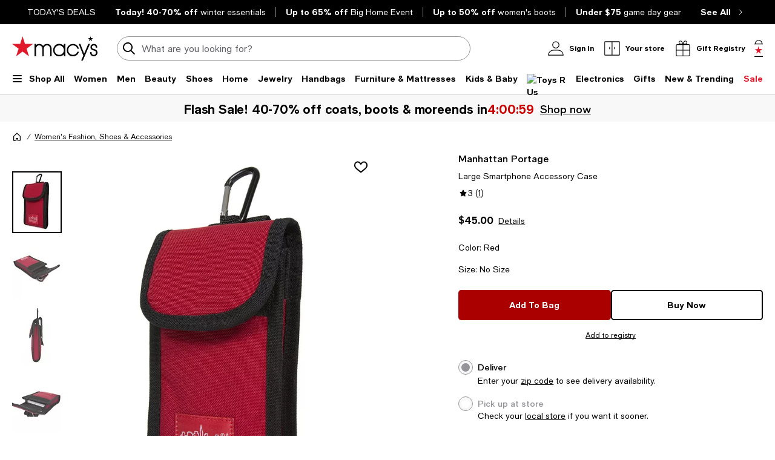

--- FILE ---
content_type: text/html; charset=utf-8
request_url: https://www.google.com/recaptcha/api2/aframe
body_size: 270
content:
<!DOCTYPE HTML><html><head><meta http-equiv="content-type" content="text/html; charset=UTF-8"></head><body><script nonce="785i1vQe84TGa5WHIlYzCQ">/** Anti-fraud and anti-abuse applications only. See google.com/recaptcha */ try{var clients={'sodar':'https://pagead2.googlesyndication.com/pagead/sodar?'};window.addEventListener("message",function(a){try{if(a.source===window.parent){var b=JSON.parse(a.data);var c=clients[b['id']];if(c){var d=document.createElement('img');d.src=c+b['params']+'&rc='+(localStorage.getItem("rc::a")?sessionStorage.getItem("rc::b"):"");window.document.body.appendChild(d);sessionStorage.setItem("rc::e",parseInt(sessionStorage.getItem("rc::e")||0)+1);localStorage.setItem("rc::h",'1769659079229');}}}catch(b){}});window.parent.postMessage("_grecaptcha_ready", "*");}catch(b){}</script></body></html>

--- FILE ---
content_type: application/javascript
request_url: https://assets.macysassets.com/app/navigation-wgl/2.448.0/app/navigation-wgl/static/js/navigation-wgl.vendor.common.navigation-wgl.js
body_size: 236345
content:
/*! For license information please see navigation-wgl.vendor.common.navigation-wgl.js.LICENSE.txt */
(self.navigation_wgl_jsonp=self.navigation_wgl_jsonp||[]).push([[524],{"7d25564a":(e,t,n)=>{"use strict";n.d(t,{BK:()=>Fe,Bj:()=>a,EB:()=>f,Fl:()=>ze,IU:()=>xe,Jd:()=>x,OT:()=>ve,PG:()=>_e,SU:()=>Le,Um:()=>me,Vh:()=>qe,WL:()=>Ue,X$:()=>O,X3:()=>Ae,XI:()=>Re,Xl:()=>ke,dq:()=>Ce,iH:()=>Be,j:()=>M,lk:()=>k,nZ:()=>c,qj:()=>ye,qq:()=>_,yT:()=>Ee});var r=n("7cc0bee8");let i;const o=[];class a{constructor(e=!1){this.active=!0,this.effects=[],this.cleanups=[],!e&&i&&(this.parent=i,this.index=(i.scopes||(i.scopes=[])).push(this)-1)}run(e){if(this.active)try{return this.on(),e()}finally{this.off()}else 0}on(){this.active&&(o.push(this),i=this)}off(){this.active&&(o.pop(),i=o[o.length-1])}stop(e){if(this.active){if(this.effects.forEach(e=>e.stop()),this.cleanups.forEach(e=>e()),this.scopes&&this.scopes.forEach(e=>e.stop(!0)),this.parent&&!e){const e=this.parent.scopes.pop();e&&e!==this&&(this.parent.scopes[this.index]=e,e.index=this.index)}this.active=!1}}}function s(e,t){(t=t||i)&&t.active&&t.effects.push(e)}function c(){return i}function f(e){i&&i.cleanups.push(e)}const u=e=>{const t=new Set(e);return t.w=0,t.n=0,t},l=e=>(e.w&b)>0,d=e=>(e.n&b)>0,h=new WeakMap;let p=0,b=1;const g=30,y=[];let m;const v=Symbol(""),w=Symbol("");class _{constructor(e,t=null,n){this.fn=e,this.scheduler=t,this.active=!0,this.deps=[],s(this,n)}run(){if(!this.active)return this.fn();if(!y.length||!y.includes(this))try{return y.push(m=this),A.push(E),E=!0,b=1<<++p,p<=g?(({deps:e})=>{if(e.length)for(let t=0;t<e.length;t++)e[t].w|=b})(this):S(this),this.fn()}finally{p<=g&&(e=>{const{deps:t}=e;if(t.length){let n=0;for(let r=0;r<t.length;r++){const i=t[r];l(i)&&!d(i)?i.delete(e):t[n++]=i,i.w&=~b,i.n&=~b}t.length=n}})(this),b=1<<--p,k(),y.pop();const e=y.length;m=e>0?y[e-1]:void 0}}stop(){this.active&&(S(this),this.onStop&&this.onStop(),this.active=!1)}}function S(e){const{deps:t}=e;if(t.length){for(let n=0;n<t.length;n++)t[n].delete(e);t.length=0}}let E=!0;const A=[];function x(){A.push(E),E=!1}function k(){const e=A.pop();E=void 0===e||e}function M(e,t,n){if(!T())return;let r=h.get(e);r||h.set(e,r=new Map);let i=r.get(n);i||r.set(n,i=u());I(i,undefined)}function T(){return E&&void 0!==m}function I(e,t){let n=!1;p<=g?d(e)||(e.n|=b,n=!l(e)):n=!e.has(m),n&&(e.add(m),m.deps.push(e))}function O(e,t,n,i,o,a){const s=h.get(e);if(!s)return;let c=[];if("clear"===t)c=[...s.values()];else if("length"===n&&(0,r.kJ)(e))s.forEach((e,t)=>{("length"===t||t>=i)&&c.push(e)});else switch(void 0!==n&&c.push(s.get(n)),t){case"add":(0,r.kJ)(e)?(0,r.S0)(n)&&c.push(s.get("length")):(c.push(s.get(v)),(0,r._N)(e)&&c.push(s.get(w)));break;case"delete":(0,r.kJ)(e)||(c.push(s.get(v)),(0,r._N)(e)&&c.push(s.get(w)));break;case"set":(0,r._N)(e)&&c.push(s.get(v))}if(1===c.length)c[0]&&C(c[0]);else{const e=[];for(const t of c)t&&e.push(...t);C(u(e))}}function C(e,t){for(const t of(0,r.kJ)(e)?e:[...e])(t!==m||t.allowRecurse)&&(t.scheduler?t.scheduler():t.run())}const B=(0,r.fY)("__proto__,__v_isRef,__isVue"),R=new Set(Object.getOwnPropertyNames(Symbol).map(e=>Symbol[e]).filter(r.yk)),P=F(),j=F(!1,!0),L=F(!0),N=U();function U(){const e={};return["includes","indexOf","lastIndexOf"].forEach(t=>{e[t]=function(...e){const n=xe(this);for(let e=0,t=this.length;e<t;e++)M(n,0,e+"");const r=n[t](...e);return-1===r||!1===r?n[t](...e.map(xe)):r}}),["push","pop","shift","unshift","splice"].forEach(t=>{e[t]=function(...e){x();const n=xe(this)[t].apply(this,e);return k(),n}}),e}function F(e=!1,t=!1){return function(n,i,o){if("__v_isReactive"===i)return!e;if("__v_isReadonly"===i)return e;if("__v_isShallow"===i)return t;if("__v_raw"===i&&o===(e?t?ge:be:t?pe:he).get(n))return n;const a=(0,r.kJ)(n);if(!e&&a&&(0,r.RI)(N,i))return Reflect.get(N,i,o);const s=Reflect.get(n,i,o);if((0,r.yk)(i)?R.has(i):B(i))return s;if(e||M(n,0,i),t)return s;if(Ce(s)){return!a||!(0,r.S0)(i)?s.value:s}return(0,r.Kn)(s)?e?ve(s):ye(s):s}}const D=V(),q=V(!0);function V(e=!1){return function(t,n,i,o){let a=t[n];if(Se(a)&&Ce(a)&&!Ce(i))return!1;if(!e&&!Se(i)&&(Ee(i)||(i=xe(i),a=xe(a)),!(0,r.kJ)(t)&&Ce(a)&&!Ce(i)))return a.value=i,!0;const s=(0,r.kJ)(t)&&(0,r.S0)(n)?Number(n)<t.length:(0,r.RI)(t,n),c=Reflect.set(t,n,i,o);return t===xe(o)&&(s?(0,r.aU)(i,a)&&O(t,"set",n,i):O(t,"add",n,i)),c}}const z={get:P,set:D,deleteProperty:function(e,t){const n=(0,r.RI)(e,t),i=(e[t],Reflect.deleteProperty(e,t));return i&&n&&O(e,"delete",t,void 0),i},has:function(e,t){const n=Reflect.has(e,t);return(0,r.yk)(t)&&R.has(t)||M(e,0,t),n},ownKeys:function(e){return M(e,0,(0,r.kJ)(e)?"length":v),Reflect.ownKeys(e)}},H={get:L,set:(e,t)=>!0,deleteProperty:(e,t)=>!0},$=(0,r.l7)({},z,{get:j,set:q}),W=e=>e,K=e=>Reflect.getPrototypeOf(e);function G(e,t,n=!1,r=!1){const i=xe(e=e.__v_raw),o=xe(t);t!==o&&!n&&M(i,0,t),!n&&M(i,0,o);const{has:a}=K(i),s=r?W:n?Te:Me;return a.call(i,t)?s(e.get(t)):a.call(i,o)?s(e.get(o)):void(e!==i&&e.get(t))}function J(e,t=!1){const n=this.__v_raw,r=xe(n),i=xe(e);return e!==i&&!t&&M(r,0,e),!t&&M(r,0,i),e===i?n.has(e):n.has(e)||n.has(i)}function Y(e,t=!1){return e=e.__v_raw,!t&&M(xe(e),0,v),Reflect.get(e,"size",e)}function X(e){e=xe(e);const t=xe(this);return K(t).has.call(t,e)||(t.add(e),O(t,"add",e,e)),this}function Z(e,t){t=xe(t);const n=xe(this),{has:i,get:o}=K(n);let a=i.call(n,e);a||(e=xe(e),a=i.call(n,e));const s=o.call(n,e);return n.set(e,t),a?(0,r.aU)(t,s)&&O(n,"set",e,t):O(n,"add",e,t),this}function Q(e){const t=xe(this),{has:n,get:r}=K(t);let i=n.call(t,e);i||(e=xe(e),i=n.call(t,e));r&&r.call(t,e);const o=t.delete(e);return i&&O(t,"delete",e,void 0),o}function ee(){const e=xe(this),t=0!==e.size,n=e.clear();return t&&O(e,"clear",void 0,void 0),n}function te(e,t){return function(n,r){const i=this,o=i.__v_raw,a=xe(o),s=t?W:e?Te:Me;return!e&&M(a,0,v),o.forEach((e,t)=>n.call(r,s(e),s(t),i))}}function ne(e,t,n){return function(...i){const o=this.__v_raw,a=xe(o),s=(0,r._N)(a),c="entries"===e||e===Symbol.iterator&&s,f="keys"===e&&s,u=o[e](...i),l=n?W:t?Te:Me;return!t&&M(a,0,f?w:v),{next(){const{value:e,done:t}=u.next();return t?{value:e,done:t}:{value:c?[l(e[0]),l(e[1])]:l(e),done:t}},[Symbol.iterator](){return this}}}}function re(e){return function(...t){return"delete"!==e&&this}}function ie(){const e={get(e){return G(this,e)},get size(){return Y(this)},has:J,add:X,set:Z,delete:Q,clear:ee,forEach:te(!1,!1)},t={get(e){return G(this,e,!1,!0)},get size(){return Y(this)},has:J,add:X,set:Z,delete:Q,clear:ee,forEach:te(!1,!0)},n={get(e){return G(this,e,!0)},get size(){return Y(this,!0)},has(e){return J.call(this,e,!0)},add:re("add"),set:re("set"),delete:re("delete"),clear:re("clear"),forEach:te(!0,!1)},r={get(e){return G(this,e,!0,!0)},get size(){return Y(this,!0)},has(e){return J.call(this,e,!0)},add:re("add"),set:re("set"),delete:re("delete"),clear:re("clear"),forEach:te(!0,!0)};return["keys","values","entries",Symbol.iterator].forEach(i=>{e[i]=ne(i,!1,!1),n[i]=ne(i,!0,!1),t[i]=ne(i,!1,!0),r[i]=ne(i,!0,!0)}),[e,n,t,r]}const[oe,ae,se,ce]=ie();function fe(e,t){const n=t?e?ce:se:e?ae:oe;return(t,i,o)=>"__v_isReactive"===i?!e:"__v_isReadonly"===i?e:"__v_raw"===i?t:Reflect.get((0,r.RI)(n,i)&&i in t?n:t,i,o)}const ue={get:fe(!1,!1)},le={get:fe(!1,!0)},de={get:fe(!0,!1)};const he=new WeakMap,pe=new WeakMap,be=new WeakMap,ge=new WeakMap;function ye(e){return Se(e)?e:we(e,!1,z,ue,he)}function me(e){return we(e,!1,$,le,pe)}function ve(e){return we(e,!0,H,de,be)}function we(e,t,n,i,o){if(!(0,r.Kn)(e))return e;if(e.__v_raw&&(!t||!e.__v_isReactive))return e;const a=o.get(e);if(a)return a;const s=(c=e).__v_skip||!Object.isExtensible(c)?0:function(e){switch(e){case"Object":case"Array":return 1;case"Map":case"Set":case"WeakMap":case"WeakSet":return 2;default:return 0}}((0,r.W7)(c));var c;if(0===s)return e;const f=new Proxy(e,2===s?i:n);return o.set(e,f),f}function _e(e){return Se(e)?_e(e.__v_raw):!(!e||!e.__v_isReactive)}function Se(e){return!(!e||!e.__v_isReadonly)}function Ee(e){return!(!e||!e.__v_isShallow)}function Ae(e){return _e(e)||Se(e)}function xe(e){const t=e&&e.__v_raw;return t?xe(t):e}function ke(e){return(0,r.Nj)(e,"__v_skip",!0),e}const Me=e=>(0,r.Kn)(e)?ye(e):e,Te=e=>(0,r.Kn)(e)?ve(e):e;function Ie(e){T()&&((e=xe(e)).dep||(e.dep=u()),I(e.dep))}function Oe(e,t){(e=xe(e)).dep&&C(e.dep)}function Ce(e){return Boolean(e&&!0===e.__v_isRef)}function Be(e){return Pe(e,!1)}function Re(e){return Pe(e,!0)}function Pe(e,t){return Ce(e)?e:new je(e,t)}class je{constructor(e,t){this.__v_isShallow=t,this.dep=void 0,this.__v_isRef=!0,this._rawValue=t?e:xe(e),this._value=t?e:Me(e)}get value(){return Ie(this),this._value}set value(e){e=this.__v_isShallow?e:xe(e),(0,r.aU)(e,this._rawValue)&&(this._rawValue=e,this._value=this.__v_isShallow?e:Me(e),Oe(this))}}function Le(e){return Ce(e)?e.value:e}const Ne={get:(e,t,n)=>Le(Reflect.get(e,t,n)),set:(e,t,n,r)=>{const i=e[t];return Ce(i)&&!Ce(n)?(i.value=n,!0):Reflect.set(e,t,n,r)}};function Ue(e){return _e(e)?e:new Proxy(e,Ne)}function Fe(e){const t=(0,r.kJ)(e)?new Array(e.length):{};for(const n in e)t[n]=qe(e,n);return t}class De{constructor(e,t,n){this._object=e,this._key=t,this._defaultValue=n,this.__v_isRef=!0}get value(){const e=this._object[this._key];return void 0===e?this._defaultValue:e}set value(e){this._object[this._key]=e}}function qe(e,t,n){const r=e[t];return Ce(r)?r:new De(e,t,n)}class Ve{constructor(e,t,n,r){this._setter=t,this.dep=void 0,this.__v_isRef=!0,this._dirty=!0,this.effect=new _(e,()=>{this._dirty||(this._dirty=!0,Oe(this))}),this.effect.computed=this,this.effect.active=this._cacheable=!r,this.__v_isReadonly=n}get value(){const e=xe(this);return Ie(e),!e._dirty&&e._cacheable||(e._dirty=!1,e._value=e.effect.run()),e._value}set value(e){this._setter(e)}}function ze(e,t,n=!1){let i,o;const a=(0,r.mf)(e);a?(i=e,o=r.dG):(i=e.get,o=e.set);return new Ve(i,o,a||!o,n)}Promise.resolve()},"2a5ed560":(e,t,n)=>{"use strict";n.d(t,{$d:()=>u,Ah:()=>De,Cn:()=>q,Eo:()=>Tt,F4:()=>hn,FN:()=>Pn,Fl:()=>Xn,HY:()=>$t,JJ:()=>te,Jd:()=>Fe,Ko:()=>Sn,LL:()=>qt,Nv:()=>En,Ob:()=>xe,P$:()=>he,Q2:()=>Vt,Q6:()=>ve,RC:()=>Se,Rh:()=>ie,Rr:()=>Zn,S3:()=>l,U2:()=>be,Uk:()=>bn,Us:()=>Mt,WI:()=>An,Wm:()=>ln,Xn:()=>Ne,Y3:()=>x,Y8:()=>le,YP:()=>ae,ZK:()=>a,_:()=>un,aZ:()=>we,bv:()=>Le,dD:()=>D,dG:()=>wn,f3:()=>ne,h:()=>tr,iD:()=>nn,ic:()=>Ue,j4:()=>rn,kq:()=>gn,l1:()=>Qn,lA:()=>on,lR:()=>Lt,m0:()=>re,mx:()=>kn,n4:()=>J,nK:()=>me,qG:()=>Gt,up:()=>Ft,vl:()=>qe,w5:()=>V,wF:()=>je,wg:()=>Xt,wy:()=>gt});var r=n("7d25564a"),i=n("7cc0bee8");const o=[];function a(e,...t){(0,r.Jd)();const n=o.length?o[o.length-1].component:null,i=n&&n.appContext.config.warnHandler,a=function(){let e=o[o.length-1];if(!e)return[];const t=[];for(;e;){const n=t[0];n&&n.vnode===e?n.recurseCount++:t.push({vnode:e,recurseCount:0});const r=e.component&&e.component.parent;e=r&&r.vnode}return t}();if(i)f(i,n,11,[e+t.join(""),n&&n.proxy,a.map(({vnode:e})=>`at <${Jn(n,e.type)}>`).join("\n"),a]);else{const n=[`[Vue warn]: ${e}`,...t];a.length&&n.push("\n",...function(e){const t=[];return e.forEach((e,n)=>{t.push(...0===n?[]:["\n"],...function({vnode:e,recurseCount:t}){const n=t>0?`... (${t} recursive calls)`:"",r=!!e.component&&null==e.component.parent,i=` at <${Jn(e.component,e.type,r)}`,o=">"+n;return e.props?[i,...s(e.props),o]:[i+o]}(e))}),t}(a)),console.warn(...n)}(0,r.lk)()}function s(e){const t=[],n=Object.keys(e);return n.slice(0,3).forEach(n=>{t.push(...c(n,e[n]))}),n.length>3&&t.push(" ..."),t}function c(e,t,n){return(0,i.HD)(t)?(t=JSON.stringify(t),n?t:[`${e}=${t}`]):"number"===typeof t||"boolean"===typeof t||null==t?n?t:[`${e}=${t}`]:(0,r.dq)(t)?(t=c(e,(0,r.IU)(t.value),!0),n?t:[`${e}=Ref<`,t,">"]):(0,i.mf)(t)?[`${e}=fn${t.name?`<${t.name}>`:""}`]:(t=(0,r.IU)(t),n?t:[`${e}=`,t])}function f(e,t,n,r){let i;try{i=r?e(...r):e()}catch(e){l(e,t,n)}return i}function u(e,t,n,r){if((0,i.mf)(e)){const o=f(e,t,n,r);return o&&(0,i.tI)(o)&&o.catch(e=>{l(e,t,n)}),o}const o=[];for(let i=0;i<e.length;i++)o.push(u(e[i],t,n,r));return o}function l(e,t,n,r=!0){t&&t.vnode;if(t){let r=t.parent;const i=t.proxy,o=n;for(;r;){const t=r.ec;if(t)for(let n=0;n<t.length;n++)if(!1===t[n](e,i,o))return;r=r.parent}const a=t.appContext.config.errorHandler;if(a)return void f(a,null,10,[e,i,o])}!function(e){console.error(e)}(e,0,0,r)}let d=!1,h=!1;const p=[];let b=0;const g=[];let y=null,m=0;const v=[];let w=null,_=0;const S=Promise.resolve();let E=null,A=null;function x(e){const t=E||S;return e?t.then(this?e.bind(this):e):t}function k(e){p.length&&p.includes(e,d&&e.allowRecurse?b+1:b)||e===A||(null==e.id?p.push(e):p.splice(function(e){let t=b+1,n=p.length;for(;t<n;){const r=t+n>>>1;B(p[r])<e?t=r+1:n=r}return t}(e.id),0,e),M())}function M(){d||h||(h=!0,E=S.then(R))}function T(e,t,n,r){(0,i.kJ)(e)?n.push(...e):t&&t.includes(e,e.allowRecurse?r+1:r)||n.push(e),M()}function I(e){T(e,w,v,_)}function O(e,t=null){if(g.length){for(A=t,y=[...new Set(g)],g.length=0,m=0;m<y.length;m++)y[m]();y=null,m=0,A=null,O(e,t)}}function C(e){if(v.length){const e=[...new Set(v)];if(v.length=0,w)return void w.push(...e);for(w=e,w.sort((e,t)=>B(e)-B(t)),_=0;_<w.length;_++)w[_]();w=null,_=0}}const B=e=>null==e.id?1/0:e.id;function R(e){h=!1,d=!0,O(e),p.sort((e,t)=>B(e)-B(t));i.dG;try{for(b=0;b<p.length;b++){const e=p[b];e&&!1!==e.active&&f(e,null,14)}}finally{b=0,p.length=0,C(),d=!1,E=null,(p.length||g.length||v.length)&&R(e)}}new Set;new Map;function P(e,t,...n){const r=e.vnode.props||i.kT;let o=n;const a=t.startsWith("update:"),s=a&&t.slice(7);if(s&&s in r){const e=`${"modelValue"===s?"model":s}Modifiers`,{number:t,trim:a}=r[e]||i.kT;a?o=n.map(e=>e.trim()):t&&(o=n.map(i.He))}let c;let f=r[c=(0,i.hR)(t)]||r[c=(0,i.hR)((0,i._A)(t))];!f&&a&&(f=r[c=(0,i.hR)((0,i.rs)(t))]),f&&u(f,e,6,o);const l=r[c+"Once"];if(l){if(e.emitted){if(e.emitted[c])return}else e.emitted={};e.emitted[c]=!0,u(l,e,6,o)}}function j(e,t,n=!1){const r=t.emitsCache,o=r.get(e);if(void 0!==o)return o;const a=e.emits;let s={},c=!1;if(__VUE_OPTIONS_API__&&!(0,i.mf)(e)){const r=e=>{const n=j(e,t,!0);n&&(c=!0,(0,i.l7)(s,n))};!n&&t.mixins.length&&t.mixins.forEach(r),e.extends&&r(e.extends),e.mixins&&e.mixins.forEach(r)}return a||c?((0,i.kJ)(a)?a.forEach(e=>s[e]=null):(0,i.l7)(s,a),r.set(e,s),s):(r.set(e,null),null)}function L(e,t){return!(!e||!(0,i.F7)(t))&&(t=t.slice(2).replace(/Once$/,""),(0,i.RI)(e,t[0].toLowerCase()+t.slice(1))||(0,i.RI)(e,(0,i.rs)(t))||(0,i.RI)(e,t))}let N=null,U=null;function F(e){const t=N;return N=e,U=e&&e.type.__scopeId||null,t}function D(e){U=e}function q(){U=null}function V(e,t=N,n){if(!t)return e;if(e._n)return e;const r=(...n)=>{r._d&&en(-1);const i=F(t),o=e(...n);return F(i),r._d&&en(1),o};return r._n=!0,r._c=!0,r._d=!0,r}function z(e){const{type:t,vnode:n,proxy:r,withProxy:o,props:a,propsOptions:[s],slots:c,attrs:f,emit:u,render:d,renderCache:h,data:p,setupState:b,ctx:g,inheritAttrs:y}=e;let m,v;const w=F(e);try{if(4&n.shapeFlag){const e=o||r;m=yn(d.call(e,e,h,a,b,p,g)),v=f}else{const e=t;0,m=yn(e.length>1?e(a,{attrs:f,slots:c,emit:u}):e(a,null)),v=t.props?f:$(f)}}catch(t){Jt.length=0,l(t,e,1),m=ln(Kt)}let _=m;if(v&&!1!==y){const e=Object.keys(v),{shapeFlag:t}=_;e.length&&7&t&&(s&&e.some(i.tR)&&(v=W(v,s)),_=pn(_,v))}return n.dirs&&(_.dirs=_.dirs?_.dirs.concat(n.dirs):n.dirs),n.transition&&(_.transition=n.transition),m=_,F(w),m}function H(e){let t;for(let n=0;n<e.length;n++){const r=e[n];if(!on(r))return;if(r.type!==Kt||"v-if"===r.children){if(t)return;t=r}}return t}const $=e=>{let t;for(const n in e)("class"===n||"style"===n||(0,i.F7)(n))&&((t||(t={}))[n]=e[n]);return t},W=(e,t)=>{const n={};for(const r in e)(0,i.tR)(r)&&r.slice(9)in t||(n[r]=e[r]);return n};function K(e,t,n){const r=Object.keys(t);if(r.length!==Object.keys(e).length)return!0;for(let i=0;i<r.length;i++){const o=r[i];if(t[o]!==e[o]&&!L(n,o))return!0}return!1}function G({vnode:e,parent:t},n){for(;t&&t.subTree===e;)(e=t.vnode).el=n,t=t.parent}const J={name:"Suspense",__isSuspense:!0,process(e,t,n,r,i,o,a,s,c,f){null==e?function(e,t,n,r,i,o,a,s,c){const{p:f,o:{createElement:u}}=c,l=u("div"),d=e.suspense=X(e,i,r,t,l,n,o,a,s,c);f(null,d.pendingBranch=e.ssContent,l,null,r,d,o,a),d.deps>0?(Y(e,"onPending"),Y(e,"onFallback"),f(null,e.ssFallback,t,n,r,null,o,a),ee(d,e.ssFallback)):d.resolve()}(t,n,r,i,o,a,s,c,f):function(e,t,n,r,i,o,a,s,{p:c,um:f,o:{createElement:u}}){const l=t.suspense=e.suspense;l.vnode=t,t.el=e.el;const d=t.ssContent,h=t.ssFallback,{activeBranch:p,pendingBranch:b,isInFallback:g,isHydrating:y}=l;if(b)l.pendingBranch=d,an(d,b)?(c(b,d,l.hiddenContainer,null,i,l,o,a,s),l.deps<=0?l.resolve():g&&(c(p,h,n,r,i,null,o,a,s),ee(l,h))):(l.pendingId++,y?(l.isHydrating=!1,l.activeBranch=b):f(b,i,l),l.deps=0,l.effects.length=0,l.hiddenContainer=u("div"),g?(c(null,d,l.hiddenContainer,null,i,l,o,a,s),l.deps<=0?l.resolve():(c(p,h,n,r,i,null,o,a,s),ee(l,h))):p&&an(d,p)?(c(p,d,n,r,i,l,o,a,s),l.resolve(!0)):(c(null,d,l.hiddenContainer,null,i,l,o,a,s),l.deps<=0&&l.resolve()));else if(p&&an(d,p))c(p,d,n,r,i,l,o,a,s),ee(l,d);else if(Y(t,"onPending"),l.pendingBranch=d,l.pendingId++,c(null,d,l.hiddenContainer,null,i,l,o,a,s),l.deps<=0)l.resolve();else{const{timeout:e,pendingId:t}=l;e>0?setTimeout(()=>{l.pendingId===t&&l.fallback(h)},e):0===e&&l.fallback(h)}}(e,t,n,r,i,a,s,c,f)},hydrate:function(e,t,n,r,i,o,a,s,c){const f=t.suspense=X(t,r,n,e.parentNode,document.createElement("div"),null,i,o,a,s,!0),u=c(e,f.pendingBranch=t.ssContent,n,f,o,a);0===f.deps&&f.resolve();return u},create:X,normalize:function(e){const{shapeFlag:t,children:n}=e,r=32&t;e.ssContent=Z(r?n.default:n),e.ssFallback=r?Z(n.fallback):ln(Kt)}};function Y(e,t){const n=e.props&&e.props[t];(0,i.mf)(n)&&n()}function X(e,t,n,r,o,a,s,c,f,u,d=!1){const{p:h,m:p,um:b,n:g,o:{parentNode:y,remove:m}}=u,v=(0,i.He)(e.props&&e.props.timeout),w={vnode:e,parent:t,parentComponent:n,isSVG:s,container:r,hiddenContainer:o,anchor:a,deps:0,pendingId:0,timeout:"number"===typeof v?v:-1,activeBranch:null,pendingBranch:null,isInFallback:!0,isHydrating:d,isUnmounted:!1,effects:[],resolve(e=!1){const{vnode:t,activeBranch:n,pendingBranch:r,pendingId:i,effects:o,parentComponent:a,container:s}=w;if(w.isHydrating)w.isHydrating=!1;else if(!e){const e=n&&r.transition&&"out-in"===r.transition.mode;e&&(n.transition.afterLeave=()=>{i===w.pendingId&&p(r,s,t,0)});let{anchor:t}=w;n&&(t=g(n),b(n,a,w,!0)),e||p(r,s,t,0)}ee(w,r),w.pendingBranch=null,w.isInFallback=!1;let c=w.parent,f=!1;for(;c;){if(c.pendingBranch){c.effects.push(...o),f=!0;break}c=c.parent}f||I(o),w.effects=[],Y(t,"onResolve")},fallback(e){if(!w.pendingBranch)return;const{vnode:t,activeBranch:n,parentComponent:r,container:i,isSVG:o}=w;Y(t,"onFallback");const a=g(n),s=()=>{w.isInFallback&&(h(null,e,i,a,r,null,o,c,f),ee(w,e))},u=e.transition&&"out-in"===e.transition.mode;u&&(n.transition.afterLeave=s),w.isInFallback=!0,b(n,r,null,!0),u||s()},move(e,t,n){w.activeBranch&&p(w.activeBranch,e,t,n),w.container=e},next:()=>w.activeBranch&&g(w.activeBranch),registerDep(e,t){const n=!!w.pendingBranch;n&&w.deps++;const r=e.vnode.el;e.asyncDep.catch(t=>{l(t,e,0)}).then(i=>{if(e.isUnmounted||w.isUnmounted||w.pendingId!==e.suspenseId)return;e.asyncResolved=!0;const{vnode:o}=e;Vn(e,i,!1),r&&(o.el=r);const a=!r&&e.subTree.el;t(e,o,y(r||e.subTree.el),r?null:g(e.subTree),w,s,f),a&&m(a),G(e,o.el),n&&0===--w.deps&&w.resolve()})},unmount(e,t){w.isUnmounted=!0,w.activeBranch&&b(w.activeBranch,n,e,t),w.pendingBranch&&b(w.pendingBranch,n,e,t)}};return w}function Z(e){let t;if((0,i.mf)(e)){const n=Qt&&e._c;n&&(e._d=!1,Xt()),e=e(),n&&(e._d=!0,t=Yt,Zt())}if((0,i.kJ)(e)){const t=H(e);0,e=t}return e=yn(e),t&&!e.dynamicChildren&&(e.dynamicChildren=t.filter(t=>t!==e)),e}function Q(e,t){t&&t.pendingBranch?(0,i.kJ)(e)?t.effects.push(...e):t.effects.push(e):I(e)}function ee(e,t){e.activeBranch=t;const{vnode:n,parentComponent:r}=e,i=n.el=t.el;r&&r.subTree===n&&(r.vnode.el=i,G(r,i))}function te(e,t){if(Rn){let n=Rn.provides;const r=Rn.parent&&Rn.parent.provides;r===n&&(n=Rn.provides=Object.create(r)),n[e]=t}else 0}function ne(e,t,n=!1){const r=Rn||N;if(r){const o=null==r.parent?r.vnode.appContext&&r.vnode.appContext.provides:r.parent.provides;if(o&&e in o)return o[e];if(arguments.length>1)return n&&(0,i.mf)(t)?t.call(r.proxy):t}else 0}function re(e,t){return se(e,null,t)}function ie(e,t){return se(e,null,{flush:"post"})}const oe={};function ae(e,t,n){return se(e,t,n)}function se(e,t,{immediate:n,deep:o,flush:a,onTrack:s,onTrigger:c}=i.kT){const l=Rn;let d,h,p=!1,b=!1;if((0,r.dq)(e)?(d=()=>e.value,p=(0,r.yT)(e)):(0,r.PG)(e)?(d=()=>e,o=!0):(0,i.kJ)(e)?(b=!0,p=e.some(r.PG),d=()=>e.map(e=>(0,r.dq)(e)?e.value:(0,r.PG)(e)?ue(e):(0,i.mf)(e)?f(e,l,2):void 0)):d=(0,i.mf)(e)?t?()=>f(e,l,2):()=>{if(!l||!l.isUnmounted)return h&&h(),u(e,l,3,[v])}:i.dG,t&&o){const e=d;d=()=>ue(e())}let v=e=>{h=E.onStop=()=>{f(e,l,4)}};if(Dn)return v=i.dG,t?n&&u(t,l,3,[d(),b?[]:void 0,v]):d(),i.dG;let w=b?[]:oe;const _=()=>{if(E.active)if(t){const e=E.run();(o||p||(b?e.some((e,t)=>(0,i.aU)(e,w[t])):(0,i.aU)(e,w)))&&(h&&h(),u(t,l,3,[e,w===oe?void 0:w,v]),w=e)}else E.run()};let S;_.allowRecurse=!!t,S="sync"===a?_:"post"===a?()=>kt(_,l&&l.suspense):()=>{!l||l.isMounted?function(e){T(e,y,g,m)}(_):_()};const E=new r.qq(d,S);return t?n?_():w=E.run():"post"===a?kt(E.run.bind(E),l&&l.suspense):E.run(),()=>{E.stop(),l&&l.scope&&(0,i.Od)(l.scope.effects,E)}}function ce(e,t,n){const r=this.proxy,o=(0,i.HD)(e)?e.includes(".")?fe(r,e):()=>r[e]:e.bind(r,r);let a;(0,i.mf)(t)?a=t:(a=t.handler,n=t);const s=Rn;jn(this);const c=se(o,a.bind(r),n);return s?jn(s):Ln(),c}function fe(e,t){const n=t.split(".");return()=>{let t=e;for(let e=0;e<n.length&&t;e++)t=t[n[e]];return t}}function ue(e,t){if(!(0,i.Kn)(e)||e.__v_skip)return e;if((t=t||new Set).has(e))return e;if(t.add(e),(0,r.dq)(e))ue(e.value,t);else if((0,i.kJ)(e))for(let n=0;n<e.length;n++)ue(e[n],t);else if((0,i.DM)(e)||(0,i._N)(e))e.forEach(e=>{ue(e,t)});else if((0,i.PO)(e))for(const n in e)ue(e[n],t);return e}function le(){const e={isMounted:!1,isLeaving:!1,isUnmounting:!1,leavingVNodes:new Map};return Le(()=>{e.isMounted=!0}),Fe(()=>{e.isUnmounting=!0}),e}const de=[Function,Array],he={name:"BaseTransition",props:{mode:String,appear:Boolean,persisted:Boolean,onBeforeEnter:de,onEnter:de,onAfterEnter:de,onEnterCancelled:de,onBeforeLeave:de,onLeave:de,onAfterLeave:de,onLeaveCancelled:de,onBeforeAppear:de,onAppear:de,onAfterAppear:de,onAppearCancelled:de},setup(e,{slots:t}){const n=Pn(),i=le();let o;return()=>{const a=t.default&&ve(t.default(),!0);if(!a||!a.length)return;const s=(0,r.IU)(e),{mode:c}=s;const f=a[0];if(i.isLeaving)return ge(f);const u=ye(f);if(!u)return ge(f);const l=be(u,s,i,n);me(u,l);const d=n.subTree,h=d&&ye(d);let p=!1;const{getTransitionKey:b}=u.type;if(b){const e=b();void 0===o?o=e:e!==o&&(o=e,p=!0)}if(h&&h.type!==Kt&&(!an(u,h)||p)){const e=be(h,s,i,n);if(me(h,e),"out-in"===c)return i.isLeaving=!0,e.afterLeave=()=>{i.isLeaving=!1,n.update()},ge(f);"in-out"===c&&u.type!==Kt&&(e.delayLeave=(e,t,n)=>{pe(i,h)[String(h.key)]=h,e._leaveCb=()=>{t(),e._leaveCb=void 0,delete l.delayedLeave},l.delayedLeave=n})}return f}}};function pe(e,t){const{leavingVNodes:n}=e;let r=n.get(t.type);return r||(r=Object.create(null),n.set(t.type,r)),r}function be(e,t,n,r){const{appear:i,mode:o,persisted:a=!1,onBeforeEnter:s,onEnter:c,onAfterEnter:f,onEnterCancelled:l,onBeforeLeave:d,onLeave:h,onAfterLeave:p,onLeaveCancelled:b,onBeforeAppear:g,onAppear:y,onAfterAppear:m,onAppearCancelled:v}=t,w=String(e.key),_=pe(n,e),S=(e,t)=>{e&&u(e,r,9,t)},E={mode:o,persisted:a,beforeEnter(t){let r=s;if(!n.isMounted){if(!i)return;r=g||s}t._leaveCb&&t._leaveCb(!0);const o=_[w];o&&an(e,o)&&o.el._leaveCb&&o.el._leaveCb(),S(r,[t])},enter(e){let t=c,r=f,o=l;if(!n.isMounted){if(!i)return;t=y||c,r=m||f,o=v||l}let a=!1;const s=e._enterCb=t=>{a||(a=!0,S(t?o:r,[e]),E.delayedLeave&&E.delayedLeave(),e._enterCb=void 0)};t?(t(e,s),t.length<=1&&s()):s()},leave(t,r){const i=String(e.key);if(t._enterCb&&t._enterCb(!0),n.isUnmounting)return r();S(d,[t]);let o=!1;const a=t._leaveCb=n=>{o||(o=!0,r(),S(n?b:p,[t]),t._leaveCb=void 0,_[i]===e&&delete _[i])};_[i]=e,h?(h(t,a),h.length<=1&&a()):a()},clone:e=>be(e,t,n,r)};return E}function ge(e){if(Ae(e))return(e=pn(e)).children=null,e}function ye(e){return Ae(e)?e.children?e.children[0]:void 0:e}function me(e,t){6&e.shapeFlag&&e.component?me(e.component.subTree,t):128&e.shapeFlag?(e.ssContent.transition=t.clone(e.ssContent),e.ssFallback.transition=t.clone(e.ssFallback)):e.transition=t}function ve(e,t=!1){let n=[],r=0;for(let i=0;i<e.length;i++){const o=e[i];o.type===$t?(128&o.patchFlag&&r++,n=n.concat(ve(o.children,t))):(t||o.type!==Kt)&&n.push(o)}if(r>1)for(let e=0;e<n.length;e++)n[e].patchFlag=-2;return n}function we(e){return(0,i.mf)(e)?{setup:e,name:e.name}:e}const _e=e=>!!e.type.__asyncLoader;function Se(e){(0,i.mf)(e)&&(e={loader:e});const{loader:t,loadingComponent:n,errorComponent:o,delay:a=200,timeout:s,suspensible:c=!0,onError:f}=e;let u,d=null,h=0;const p=()=>{let e;return d||(e=d=t().catch(e=>{if(e=e instanceof Error?e:new Error(String(e)),f)return new Promise((t,n)=>{f(e,()=>t((h++,d=null,p())),()=>n(e),h+1)});throw e}).then(t=>e!==d&&d?d:(t&&(t.__esModule||"Module"===t[Symbol.toStringTag])&&(t=t.default),u=t,t)))};return we({name:"AsyncComponentWrapper",__asyncLoader:p,get __asyncResolved(){return u},setup(){const e=Rn;if(u)return()=>Ee(u,e);const t=t=>{d=null,l(t,e,13,!o)};if(c&&e.suspense||Dn)return p().then(t=>()=>Ee(t,e)).catch(e=>(t(e),()=>o?ln(o,{error:e}):null));const i=(0,r.iH)(!1),f=(0,r.iH)(),h=(0,r.iH)(!!a);return a&&setTimeout(()=>{h.value=!1},a),null!=s&&setTimeout(()=>{if(!i.value&&!f.value){const e=new Error(`Async component timed out after ${s}ms.`);t(e),f.value=e}},s),p().then(()=>{i.value=!0,e.parent&&Ae(e.parent.vnode)&&k(e.parent.update)}).catch(e=>{t(e),f.value=e}),()=>i.value&&u?Ee(u,e):f.value&&o?ln(o,{error:f.value}):n&&!h.value?ln(n):void 0}})}function Ee(e,{vnode:{ref:t,props:n,children:r}}){const i=ln(e,n,r);return i.ref=t,i}const Ae=e=>e.type.__isKeepAlive,xe={name:"KeepAlive",__isKeepAlive:!0,props:{include:[String,RegExp,Array],exclude:[String,RegExp,Array],max:[String,Number]},setup(e,{slots:t}){const n=Pn(),r=n.ctx;if(!r.renderer)return t.default;const o=new Map,a=new Set;let s=null;const c=n.suspense,{renderer:{p:f,m:u,um:l,o:{createElement:d}}}=r,h=d("div");function p(e){Ce(e),l(e,n,c,!0)}function b(e){o.forEach((t,n)=>{const r=Gn(t.type);!r||e&&e(r)||g(n)})}function g(e){const t=o.get(e);s&&t.type===s.type?s&&Ce(s):p(t),o.delete(e),a.delete(e)}r.activate=(e,t,n,r,o)=>{const a=e.component;u(e,t,n,0,c),f(a.vnode,e,t,n,a,c,r,e.slotScopeIds,o),kt(()=>{a.isDeactivated=!1,a.a&&(0,i.ir)(a.a);const t=e.props&&e.props.onVnodeMounted;t&&_n(t,a.parent,e)},c)},r.deactivate=e=>{const t=e.component;u(e,h,null,1,c),kt(()=>{t.da&&(0,i.ir)(t.da);const n=e.props&&e.props.onVnodeUnmounted;n&&_n(n,t.parent,e),t.isDeactivated=!0},c)},ae(()=>[e.include,e.exclude],([e,t])=>{e&&b(t=>ke(e,t)),t&&b(e=>!ke(t,e))},{flush:"post",deep:!0});let y=null;const m=()=>{null!=y&&o.set(y,Be(n.subTree))};return Le(m),Ue(m),Fe(()=>{o.forEach(e=>{const{subTree:t,suspense:r}=n,i=Be(t);if(e.type===i.type){Ce(i);const e=i.component.da;return void(e&&kt(e,r))}p(e)})}),()=>{if(y=null,!t.default)return null;const n=t.default(),r=n[0];if(n.length>1)return s=null,n;if(!on(r)||!(4&r.shapeFlag)&&!(128&r.shapeFlag))return s=null,r;let i=Be(r);const c=i.type,f=Gn(_e(i)?i.type.__asyncResolved||{}:c),{include:u,exclude:l,max:d}=e;if(u&&(!f||!ke(u,f))||l&&f&&ke(l,f))return s=i,r;const h=null==i.key?c:i.key,p=o.get(h);return i.el&&(i=pn(i),128&r.shapeFlag&&(r.ssContent=i)),y=h,p?(i.el=p.el,i.component=p.component,i.transition&&me(i,i.transition),i.shapeFlag|=512,a.delete(h),a.add(h)):(a.add(h),d&&a.size>parseInt(d,10)&&g(a.values().next().value)),i.shapeFlag|=256,s=i,r}}};function ke(e,t){return(0,i.kJ)(e)?e.some(e=>ke(e,t)):(0,i.HD)(e)?e.split(",").includes(t):!!e.test&&e.test(t)}function Me(e,t){Ie(e,"a",t)}function Te(e,t){Ie(e,"da",t)}function Ie(e,t,n=Rn){const r=e.__wdc||(e.__wdc=()=>{let t=n;for(;t;){if(t.isDeactivated)return;t=t.parent}return e()});if(Re(t,r,n),n){let e=n.parent;for(;e&&e.parent;)Ae(e.parent.vnode)&&Oe(r,t,n,e),e=e.parent}}function Oe(e,t,n,r){const o=Re(t,e,r,!0);De(()=>{(0,i.Od)(r[t],o)},n)}function Ce(e){let t=e.shapeFlag;256&t&&(t-=256),512&t&&(t-=512),e.shapeFlag=t}function Be(e){return 128&e.shapeFlag?e.ssContent:e}function Re(e,t,n=Rn,i=!1){if(n){const o=n[e]||(n[e]=[]),a=t.__weh||(t.__weh=(...i)=>{if(n.isUnmounted)return;(0,r.Jd)(),jn(n);const o=u(t,n,e,i);return Ln(),(0,r.lk)(),o});return i?o.unshift(a):o.push(a),a}}const Pe=e=>(t,n=Rn)=>(!Dn||"sp"===e)&&Re(e,t,n),je=Pe("bm"),Le=Pe("m"),Ne=Pe("bu"),Ue=Pe("u"),Fe=Pe("bum"),De=Pe("um"),qe=Pe("sp"),Ve=Pe("rtg"),ze=Pe("rtc");function He(e,t=Rn){Re("ec",e,t)}let $e=!0;function We(e){const t=Je(e),n=e.proxy,o=e.ctx;$e=!1,t.beforeCreate&&Ke(t.beforeCreate,e,"bc");const{data:a,computed:s,methods:c,watch:f,provide:u,inject:l,created:d,beforeMount:h,mounted:p,beforeUpdate:b,updated:g,activated:y,deactivated:m,beforeDestroy:v,beforeUnmount:w,destroyed:_,unmounted:S,render:E,renderTracked:A,renderTriggered:x,errorCaptured:k,serverPrefetch:M,expose:T,inheritAttrs:I,components:O,directives:C,filters:B}=t;if(l&&function(e,t,n=i.dG,o=!1){(0,i.kJ)(e)&&(e=Qe(e));for(const n in e){const a=e[n];let s;s=(0,i.Kn)(a)?"default"in a?ne(a.from||n,a.default,!0):ne(a.from||n):ne(a),(0,r.dq)(s)&&o?Object.defineProperty(t,n,{enumerable:!0,configurable:!0,get:()=>s.value,set:e=>s.value=e}):t[n]=s}}(l,o,null,e.appContext.config.unwrapInjectedRef),c)for(const e in c){const t=c[e];(0,i.mf)(t)&&(o[e]=t.bind(n))}if(a){0;const t=a.call(n,n);0,(0,i.Kn)(t)&&(e.data=(0,r.qj)(t))}if($e=!0,s)for(const e in s){const t=s[e],r=(0,i.mf)(t)?t.bind(n,n):(0,i.mf)(t.get)?t.get.bind(n,n):i.dG;0;const a=!(0,i.mf)(t)&&(0,i.mf)(t.set)?t.set.bind(n):i.dG,c=Xn({get:r,set:a});Object.defineProperty(o,e,{enumerable:!0,configurable:!0,get:()=>c.value,set:e=>c.value=e})}if(f)for(const e in f)Ge(f[e],o,n,e);if(u){const e=(0,i.mf)(u)?u.call(n):u;Reflect.ownKeys(e).forEach(t=>{te(t,e[t])})}function R(e,t){(0,i.kJ)(t)?t.forEach(t=>e(t.bind(n))):t&&e(t.bind(n))}if(d&&Ke(d,e,"c"),R(je,h),R(Le,p),R(Ne,b),R(Ue,g),R(Me,y),R(Te,m),R(He,k),R(ze,A),R(Ve,x),R(Fe,w),R(De,S),R(qe,M),(0,i.kJ)(T))if(T.length){const t=e.exposed||(e.exposed={});T.forEach(e=>{Object.defineProperty(t,e,{get:()=>n[e],set:t=>n[e]=t})})}else e.exposed||(e.exposed={});E&&e.render===i.dG&&(e.render=E),null!=I&&(e.inheritAttrs=I),O&&(e.components=O),C&&(e.directives=C)}function Ke(e,t,n){u((0,i.kJ)(e)?e.map(e=>e.bind(t.proxy)):e.bind(t.proxy),t,n)}function Ge(e,t,n,r){const o=r.includes(".")?fe(n,r):()=>n[r];if((0,i.HD)(e)){const n=t[e];(0,i.mf)(n)&&ae(o,n)}else if((0,i.mf)(e))ae(o,e.bind(n));else if((0,i.Kn)(e))if((0,i.kJ)(e))e.forEach(e=>Ge(e,t,n,r));else{const r=(0,i.mf)(e.handler)?e.handler.bind(n):t[e.handler];(0,i.mf)(r)&&ae(o,r,e)}else 0}function Je(e){const t=e.type,{mixins:n,extends:r}=t,{mixins:i,optionsCache:o,config:{optionMergeStrategies:a}}=e.appContext,s=o.get(t);let c;return s?c=s:i.length||n||r?(c={},i.length&&i.forEach(e=>Ye(c,e,a,!0)),Ye(c,t,a)):c=t,o.set(t,c),c}function Ye(e,t,n,r=!1){const{mixins:i,extends:o}=t;o&&Ye(e,o,n,!0),i&&i.forEach(t=>Ye(e,t,n,!0));for(const i in t)if(r&&"expose"===i);else{const r=Xe[i]||n&&n[i];e[i]=r?r(e[i],t[i]):t[i]}return e}const Xe={data:Ze,props:tt,emits:tt,methods:tt,computed:tt,beforeCreate:et,created:et,beforeMount:et,mounted:et,beforeUpdate:et,updated:et,beforeDestroy:et,beforeUnmount:et,destroyed:et,unmounted:et,activated:et,deactivated:et,errorCaptured:et,serverPrefetch:et,components:tt,directives:tt,watch:function(e,t){if(!e)return t;if(!t)return e;const n=(0,i.l7)(Object.create(null),e);for(const r in t)n[r]=et(e[r],t[r]);return n},provide:Ze,inject:function(e,t){return tt(Qe(e),Qe(t))}};function Ze(e,t){return t?e?function(){return(0,i.l7)((0,i.mf)(e)?e.call(this,this):e,(0,i.mf)(t)?t.call(this,this):t)}:t:e}function Qe(e){if((0,i.kJ)(e)){const t={};for(let n=0;n<e.length;n++)t[e[n]]=e[n];return t}return e}function et(e,t){return e?[...new Set([].concat(e,t))]:t}function tt(e,t){return e?(0,i.l7)((0,i.l7)(Object.create(null),e),t):t}function nt(e,t,n,o){const[a,s]=e.propsOptions;let c,f=!1;if(t)for(let r in t){if((0,i.Gg)(r))continue;const u=t[r];let l;a&&(0,i.RI)(a,l=(0,i._A)(r))?s&&s.includes(l)?(c||(c={}))[l]=u:n[l]=u:L(e.emitsOptions,r)||r in o&&u===o[r]||(o[r]=u,f=!0)}if(s){const t=(0,r.IU)(n),o=c||i.kT;for(let r=0;r<s.length;r++){const c=s[r];n[c]=rt(a,t,c,o[c],e,!(0,i.RI)(o,c))}}return f}function rt(e,t,n,r,o,a){const s=e[n];if(null!=s){const e=(0,i.RI)(s,"default");if(e&&void 0===r){const e=s.default;if(s.type!==Function&&(0,i.mf)(e)){const{propsDefaults:i}=o;n in i?r=i[n]:(jn(o),r=i[n]=e.call(null,t),Ln())}else r=e}s[0]&&(a&&!e?r=!1:!s[1]||""!==r&&r!==(0,i.rs)(n)||(r=!0))}return r}function it(e,t,n=!1){const r=t.propsCache,o=r.get(e);if(o)return o;const a=e.props,s={},c=[];let f=!1;if(__VUE_OPTIONS_API__&&!(0,i.mf)(e)){const r=e=>{f=!0;const[n,r]=it(e,t,!0);(0,i.l7)(s,n),r&&c.push(...r)};!n&&t.mixins.length&&t.mixins.forEach(r),e.extends&&r(e.extends),e.mixins&&e.mixins.forEach(r)}if(!a&&!f)return r.set(e,i.Z6),i.Z6;if((0,i.kJ)(a))for(let e=0;e<a.length;e++){0;const t=(0,i._A)(a[e]);ot(t)&&(s[t]=i.kT)}else if(a){0;for(const e in a){const t=(0,i._A)(e);if(ot(t)){const n=a[e],r=s[t]=(0,i.kJ)(n)||(0,i.mf)(n)?{type:n}:n;if(r){const e=ct(Boolean,r.type),n=ct(String,r.type);r[0]=e>-1,r[1]=n<0||e<n,(e>-1||(0,i.RI)(r,"default"))&&c.push(t)}}}}const u=[s,c];return r.set(e,u),u}function ot(e){return"$"!==e[0]}function at(e){const t=e&&e.toString().match(/^\s*function (\w+)/);return t?t[1]:null===e?"null":""}function st(e,t){return at(e)===at(t)}function ct(e,t){return(0,i.kJ)(t)?t.findIndex(t=>st(t,e)):(0,i.mf)(t)&&st(t,e)?0:-1}const ft=e=>"_"===e[0]||"$stable"===e,ut=e=>(0,i.kJ)(e)?e.map(yn):[yn(e)],lt=(e,t,n)=>{const r=V((...e)=>ut(t(...e)),n);return r._c=!1,r},dt=(e,t,n)=>{const r=e._ctx;for(const n in e){if(ft(n))continue;const o=e[n];if((0,i.mf)(o))t[n]=lt(0,o,r);else if(null!=o){0;const e=ut(o);t[n]=()=>e}}},ht=(e,t)=>{const n=ut(t);e.slots.default=()=>n},pt=(e,t)=>{if(32&e.vnode.shapeFlag){const n=t._;n?(e.slots=(0,r.IU)(t),(0,i.Nj)(t,"_",n)):dt(t,e.slots={})}else e.slots={},t&&ht(e,t);(0,i.Nj)(e.slots,sn,1)},bt=(e,t,n)=>{const{vnode:r,slots:o}=e;let a=!0,s=i.kT;if(32&r.shapeFlag){const e=t._;e?n&&1===e?a=!1:((0,i.l7)(o,t),n||1!==e||delete o._):(a=!t.$stable,dt(t,o)),s=t}else t&&(ht(e,t),s={default:1});if(a)for(const e in o)ft(e)||e in s||delete o[e]};function gt(e,t){if(null===N)return e;const n=N.proxy,r=e.dirs||(e.dirs=[]);for(let e=0;e<t.length;e++){let[o,a,s,c=i.kT]=t[e];(0,i.mf)(o)&&(o={mounted:o,updated:o}),o.deep&&ue(a),r.push({dir:o,instance:n,value:a,oldValue:void 0,arg:s,modifiers:c})}return e}function yt(e,t,n,i){const o=e.dirs,a=t&&t.dirs;for(let s=0;s<o.length;s++){const c=o[s];a&&(c.oldValue=a[s].value);let f=c.dir[i];f&&((0,r.Jd)(),u(f,n,8,[e.el,c,e,t]),(0,r.lk)())}}function mt(){return{app:null,config:{isNativeTag:i.NO,performance:!1,globalProperties:{},optionMergeStrategies:{},errorHandler:void 0,warnHandler:void 0,compilerOptions:{}},mixins:[],components:{},directives:{},provides:Object.create(null),optionsCache:new WeakMap,propsCache:new WeakMap,emitsCache:new WeakMap}}let vt=0;function wt(e,t){return function(n,r=null){null==r||(0,i.Kn)(r)||(r=null);const o=mt(),a=new Set;let s=!1;const c=o.app={_uid:vt++,_component:n,_props:r,_container:null,_context:o,_instance:null,version:nr,get config(){return o.config},set config(e){0},use:(e,...t)=>(a.has(e)||(e&&(0,i.mf)(e.install)?(a.add(e),e.install(c,...t)):(0,i.mf)(e)&&(a.add(e),e(c,...t))),c),mixin:e=>(__VUE_OPTIONS_API__&&(o.mixins.includes(e)||o.mixins.push(e)),c),component:(e,t)=>t?(o.components[e]=t,c):o.components[e],directive:(e,t)=>t?(o.directives[e]=t,c):o.directives[e],mount(i,a,f){if(!s){const u=ln(n,r);return u.appContext=o,a&&t?t(u,i):e(u,i,f),s=!0,c._container=i,i.__vue_app__=c,$n(u.component)||u.component.proxy}},unmount(){s&&(e(null,c._container),delete c._container.__vue_app__)},provide:(e,t)=>(o.provides[e]=t,c)};return c}}function _t(e,t,n,o,a=!1){if((0,i.kJ)(e))return void e.forEach((e,r)=>_t(e,t&&((0,i.kJ)(t)?t[r]:t),n,o,a));if(_e(o)&&!a)return;const s=4&o.shapeFlag?$n(o.component)||o.component.proxy:o.el,c=a?null:s,{i:u,r:l}=e;const d=t&&t.r,h=u.refs===i.kT?u.refs={}:u.refs,p=u.setupState;if(null!=d&&d!==l&&((0,i.HD)(d)?(h[d]=null,(0,i.RI)(p,d)&&(p[d]=null)):(0,r.dq)(d)&&(d.value=null)),(0,i.mf)(l))f(l,u,12,[c,h]);else{const t=(0,i.HD)(l),o=(0,r.dq)(l);if(t||o){const o=()=>{if(e.f){const n=t?h[l]:l.value;a?(0,i.kJ)(n)&&(0,i.Od)(n,s):(0,i.kJ)(n)?n.includes(s)||n.push(s):t?h[l]=[s]:(l.value=[s],e.k&&(h[e.k]=l.value))}else t?(h[l]=c,(0,i.RI)(p,l)&&(p[l]=c)):(0,r.dq)(l)&&(l.value=c,e.k&&(h[e.k]=c))};c?(o.id=-1,kt(o,n)):o()}else 0}}let St=!1;const Et=e=>/svg/.test(e.namespaceURI)&&"foreignObject"!==e.tagName,At=e=>8===e.nodeType;function xt(e){const{mt:t,p:n,o:{patchProp:r,nextSibling:o,parentNode:a,remove:s,insert:c,createComment:f}}=e,u=(n,r,i,s,c,f=!1)=>{const g=At(n)&&"["===n.data,y=()=>p(n,r,i,s,c,g),{type:m,ref:v,shapeFlag:w}=r,_=n.nodeType;r.el=n;let S=null;switch(m){case Wt:3!==_?S=y():(n.data!==r.children&&(St=!0,n.data=r.children),S=o(n));break;case Kt:S=8!==_||g?y():o(n);break;case Gt:if(1===_){S=n;const e=!r.children.length;for(let t=0;t<r.staticCount;t++)e&&(r.children+=S.outerHTML),t===r.staticCount-1&&(r.anchor=S),S=o(S);return S}S=y();break;case $t:S=g?h(n,r,i,s,c,f):y();break;default:if(1&w)S=1!==_||r.type.toLowerCase()!==n.tagName.toLowerCase()?y():l(n,r,i,s,c,f);else if(6&w){r.slotScopeIds=c;const e=a(n);if(t(r,e,null,i,s,Et(e),f),S=g?b(n):o(n),_e(r)){let t;g?(t=ln($t),t.anchor=S?S.previousSibling:e.lastChild):t=3===n.nodeType?bn(""):ln("div"),t.el=n,r.component.subTree=t}}else 64&w?S=8!==_?y():r.type.hydrate(n,r,i,s,c,f,e,d):128&w&&(S=r.type.hydrate(n,r,i,s,Et(a(n)),c,f,e,u))}return null!=v&&_t(v,null,s,r),S},l=(e,t,n,o,a,c)=>{c=c||!!t.dynamicChildren;const{type:f,props:u,patchFlag:l,shapeFlag:h,dirs:p}=t,b="input"===f&&p||"option"===f;if(b||-1!==l){if(p&&yt(t,null,n,"created"),u)if(b||!c||48&l)for(const t in u)(b&&t.endsWith("value")||(0,i.F7)(t)&&!(0,i.Gg)(t))&&r(e,t,null,u[t],!1,void 0,n);else u.onClick&&r(e,"onClick",null,u.onClick,!1,void 0,n);let f;if((f=u&&u.onVnodeBeforeMount)&&_n(f,n,t),p&&yt(t,null,n,"beforeMount"),((f=u&&u.onVnodeMounted)||p)&&Q(()=>{f&&_n(f,n,t),p&&yt(t,null,n,"mounted")},o),16&h&&(!u||!u.innerHTML&&!u.textContent)){let r=d(e.firstChild,t,e,n,o,a,c);for(;r;){St=!0;const e=r;r=r.nextSibling,s(e)}}else 8&h&&e.textContent!==t.children&&(St=!0,e.textContent=t.children)}return e.nextSibling},d=(e,t,r,i,o,a,s)=>{s=s||!!t.dynamicChildren;const c=t.children,f=c.length;for(let t=0;t<f;t++){const f=s?c[t]:c[t]=yn(c[t]);if(e)e=u(e,f,i,o,a,s);else{if(f.type===Wt&&!f.children)continue;St=!0,n(null,f,r,null,i,o,Et(r),a)}}return e},h=(e,t,n,r,i,s)=>{const{slotScopeIds:u}=t;u&&(i=i?i.concat(u):u);const l=a(e),h=d(o(e),t,l,n,r,i,s);return h&&At(h)&&"]"===h.data?o(t.anchor=h):(St=!0,c(t.anchor=f("]"),l,h),h)},p=(e,t,r,i,c,f)=>{if(St=!0,t.el=null,f){const t=b(e);for(;;){const n=o(e);if(!n||n===t)break;s(n)}}const u=o(e),l=a(e);return s(e),n(null,t,l,u,r,i,Et(l),c),u},b=e=>{let t=0;for(;e;)if((e=o(e))&&At(e)&&("["===e.data&&t++,"]"===e.data)){if(0===t)return o(e);t--}return e};return[(e,t)=>{if(!t.hasChildNodes())return n(null,e,t),void C();St=!1,u(t.firstChild,e,null,null,null),C(),St&&console.error("Hydration completed but contains mismatches.")},u]}const kt=Q;function Mt(e){return It(e)}function Tt(e){return It(e,xt)}function It(e,t){"boolean"!==typeof __VUE_OPTIONS_API__&&((0,i.E9)().__VUE_OPTIONS_API__=!0);(0,i.E9)().__VUE__=!0;const{insert:n,remove:o,patchProp:a,createElement:s,createText:c,createComment:f,setText:u,setElementText:l,parentNode:d,nextSibling:h,setScopeId:g=i.dG,cloneNode:y,insertStaticContent:m}=e,v=(e,t,n,r=null,i=null,o=null,a=!1,s=null,c=!!t.dynamicChildren)=>{if(e===t)return;e&&!an(e,t)&&(r=Q(e),W(e,i,o,!0),e=null),-2===t.patchFlag&&(c=!1,t.dynamicChildren=null);const{type:f,ref:u,shapeFlag:l}=t;switch(f){case Wt:w(e,t,n,r);break;case Kt:_(e,t,n,r);break;case Gt:null==e&&S(t,n,r,a);break;case $t:P(e,t,n,r,i,o,a,s,c);break;default:1&l?A(e,t,n,r,i,o,a,s,c):6&l?j(e,t,n,r,i,o,a,s,c):(64&l||128&l)&&f.process(e,t,n,r,i,o,a,s,c,te)}null!=u&&i&&_t(u,e&&e.ref,o,t||e,!t)},w=(e,t,r,i)=>{if(null==e)n(t.el=c(t.children),r,i);else{const n=t.el=e.el;t.children!==e.children&&u(n,t.children)}},_=(e,t,r,i)=>{null==e?n(t.el=f(t.children||""),r,i):t.el=e.el},S=(e,t,n,r)=>{[e.el,e.anchor]=m(e.children,t,n,r,e.el,e.anchor)},E=({el:e,anchor:t})=>{let n;for(;e&&e!==t;)n=h(e),o(e),e=n;o(t)},A=(e,t,n,r,i,o,a,s,c)=>{a=a||"svg"===t.type,null==e?x(t,n,r,i,o,a,s,c):I(e,t,i,o,a,s,c)},x=(e,t,r,o,c,f,u,d)=>{let h,p;const{type:b,props:g,shapeFlag:m,transition:v,patchFlag:w,dirs:_}=e;if(e.el&&void 0!==y&&-1===w)h=e.el=y(e.el);else{if(h=e.el=s(e.type,f,g&&g.is,g),8&m?l(h,e.children):16&m&&T(e.children,h,null,o,c,f&&"foreignObject"!==b,u,d),_&&yt(e,null,o,"created"),g){for(const t in g)"value"===t||(0,i.Gg)(t)||a(h,t,null,g[t],f,e.children,o,c,Z);"value"in g&&a(h,"value",null,g.value),(p=g.onVnodeBeforeMount)&&_n(p,o,e)}M(h,e,e.scopeId,u,o)}_&&yt(e,null,o,"beforeMount");const S=(!c||c&&!c.pendingBranch)&&v&&!v.persisted;S&&v.beforeEnter(h),n(h,t,r),((p=g&&g.onVnodeMounted)||S||_)&&kt(()=>{p&&_n(p,o,e),S&&v.enter(h),_&&yt(e,null,o,"mounted")},c)},M=(e,t,n,r,i)=>{if(n&&g(e,n),r)for(let t=0;t<r.length;t++)g(e,r[t]);if(i){if(t===i.subTree){const t=i.vnode;M(e,t,t.scopeId,t.slotScopeIds,i.parent)}}},T=(e,t,n,r,i,o,a,s,c=0)=>{for(let f=c;f<e.length;f++){const c=e[f]=s?mn(e[f]):yn(e[f]);v(null,c,t,n,r,i,o,a,s)}},I=(e,t,n,r,o,s,c)=>{const f=t.el=e.el;let{patchFlag:u,dynamicChildren:d,dirs:h}=t;u|=16&e.patchFlag;const p=e.props||i.kT,b=t.props||i.kT;let g;n&&Ot(n,!1),(g=b.onVnodeBeforeUpdate)&&_n(g,n,t,e),h&&yt(t,e,n,"beforeUpdate"),n&&Ot(n,!0);const y=o&&"foreignObject"!==t.type;if(d?B(e.dynamicChildren,d,f,n,r,y,s):c||q(e,t,f,null,n,r,y,s,!1),u>0){if(16&u)R(f,t,p,b,n,r,o);else if(2&u&&p.class!==b.class&&a(f,"class",null,b.class,o),4&u&&a(f,"style",p.style,b.style,o),8&u){const i=t.dynamicProps;for(let t=0;t<i.length;t++){const s=i[t],c=p[s],u=b[s];u===c&&"value"!==s||a(f,s,c,u,o,e.children,n,r,Z)}}1&u&&e.children!==t.children&&l(f,t.children)}else c||null!=d||R(f,t,p,b,n,r,o);((g=b.onVnodeUpdated)||h)&&kt(()=>{g&&_n(g,n,t,e),h&&yt(t,e,n,"updated")},r)},B=(e,t,n,r,i,o,a)=>{for(let s=0;s<t.length;s++){const c=e[s],f=t[s],u=c.el&&(c.type===$t||!an(c,f)||70&c.shapeFlag)?d(c.el):n;v(c,f,u,null,r,i,o,a,!0)}},R=(e,t,n,r,o,s,c)=>{if(n!==r){for(const f in r){if((0,i.Gg)(f))continue;const u=r[f],l=n[f];u!==l&&"value"!==f&&a(e,f,l,u,c,t.children,o,s,Z)}if(n!==i.kT)for(const f in n)(0,i.Gg)(f)||f in r||a(e,f,n[f],null,c,t.children,o,s,Z);"value"in r&&a(e,"value",n.value,r.value)}},P=(e,t,r,i,o,a,s,f,u)=>{const l=t.el=e?e.el:c(""),d=t.anchor=e?e.anchor:c("");let{patchFlag:h,dynamicChildren:p,slotScopeIds:b}=t;b&&(f=f?f.concat(b):b),null==e?(n(l,r,i),n(d,r,i),T(t.children,r,d,o,a,s,f,u)):h>0&&64&h&&p&&e.dynamicChildren?(B(e.dynamicChildren,p,r,o,a,s,f),(null!=t.key||o&&t===o.subTree)&&Ct(e,t,!0)):q(e,t,r,d,o,a,s,f,u)},j=(e,t,n,r,i,o,a,s,c)=>{t.slotScopeIds=s,null==e?512&t.shapeFlag?i.ctx.activate(t,n,r,a,c):N(t,n,r,i,o,a,c):U(e,t,c)},N=(e,t,n,r,i,o,a)=>{const s=e.component=Bn(e,r,i);if(Ae(e)&&(s.ctx.renderer=te),qn(s),s.asyncDep){if(i&&i.registerDep(s,F),!e.el){const e=s.subTree=ln(Kt);_(null,e,t,n)}}else F(s,e,t,n,i,o,a)},U=(e,t,n)=>{const r=t.component=e.component;if(function(e,t,n){const{props:r,children:i,component:o}=e,{props:a,children:s,patchFlag:c}=t,f=o.emitsOptions;if(t.dirs||t.transition)return!0;if(!(n&&c>=0))return!(!i&&!s||s&&s.$stable)||r!==a&&(r?!a||K(r,a,f):!!a);if(1024&c)return!0;if(16&c)return r?K(r,a,f):!!a;if(8&c){const e=t.dynamicProps;for(let t=0;t<e.length;t++){const n=e[t];if(a[n]!==r[n]&&!L(f,n))return!0}}return!1}(e,t,n)){if(r.asyncDep&&!r.asyncResolved)return void D(r,t,n);r.next=t,function(e){const t=p.indexOf(e);t>b&&p.splice(t,1)}(r.update),r.update()}else t.component=e.component,t.el=e.el,r.vnode=t},F=(e,t,n,o,a,s,c)=>{const f=e.effect=new r.qq(()=>{if(e.isMounted){let t,{next:n,bu:r,u:o,parent:f,vnode:u}=e,l=n;0,Ot(e,!1),n?(n.el=u.el,D(e,n,c)):n=u,r&&(0,i.ir)(r),(t=n.props&&n.props.onVnodeBeforeUpdate)&&_n(t,f,n,u),Ot(e,!0);const h=z(e);0;const p=e.subTree;e.subTree=h,v(p,h,d(p.el),Q(p),e,a,s),n.el=h.el,null===l&&G(e,h.el),o&&kt(o,a),(t=n.props&&n.props.onVnodeUpdated)&&kt(()=>_n(t,f,n,u),a)}else{let r;const{el:c,props:f}=t,{bm:u,m:l,parent:d}=e,h=_e(t);if(Ot(e,!1),u&&(0,i.ir)(u),!h&&(r=f&&f.onVnodeBeforeMount)&&_n(r,d,t),Ot(e,!0),c&&re){const n=()=>{e.subTree=z(e),re(c,e.subTree,e,a,null)};h?t.type.__asyncLoader().then(()=>!e.isUnmounted&&n()):n()}else{0;const r=e.subTree=z(e);0,v(null,r,n,o,e,a,s),t.el=r.el}if(l&&kt(l,a),!h&&(r=f&&f.onVnodeMounted)){const e=t;kt(()=>_n(r,d,e),a)}256&t.shapeFlag&&e.a&&kt(e.a,a),e.isMounted=!0,t=n=o=null}},()=>k(e.update),e.scope),u=e.update=f.run.bind(f);u.id=e.uid,Ot(e,!0),u()},D=(e,t,n)=>{t.component=e;const o=e.vnode.props;e.vnode=t,e.next=null,function(e,t,n,o){const{props:a,attrs:s,vnode:{patchFlag:c}}=e,f=(0,r.IU)(a),[u]=e.propsOptions;let l=!1;if(!(o||c>0)||16&c){let r;nt(e,t,a,s)&&(l=!0);for(const o in f)t&&((0,i.RI)(t,o)||(r=(0,i.rs)(o))!==o&&(0,i.RI)(t,r))||(u?!n||void 0===n[o]&&void 0===n[r]||(a[o]=rt(u,f,o,void 0,e,!0)):delete a[o]);if(s!==f)for(const e in s)t&&(0,i.RI)(t,e)||(delete s[e],l=!0)}else if(8&c){const n=e.vnode.dynamicProps;for(let r=0;r<n.length;r++){let o=n[r];const c=t[o];if(u)if((0,i.RI)(s,o))c!==s[o]&&(s[o]=c,l=!0);else{const t=(0,i._A)(o);a[t]=rt(u,f,t,c,e,!1)}else c!==s[o]&&(s[o]=c,l=!0)}}l&&(0,r.X$)(e,"set","$attrs")}(e,t.props,o,n),bt(e,t.children,n),(0,r.Jd)(),O(void 0,e.update),(0,r.lk)()},q=(e,t,n,r,i,o,a,s,c=!1)=>{const f=e&&e.children,u=e?e.shapeFlag:0,d=t.children,{patchFlag:h,shapeFlag:p}=t;if(h>0){if(128&h)return void H(f,d,n,r,i,o,a,s,c);if(256&h)return void V(f,d,n,r,i,o,a,s,c)}8&p?(16&u&&Z(f,i,o),d!==f&&l(n,d)):16&u?16&p?H(f,d,n,r,i,o,a,s,c):Z(f,i,o,!0):(8&u&&l(n,""),16&p&&T(d,n,r,i,o,a,s,c))},V=(e,t,n,r,o,a,s,c,f)=>{e=e||i.Z6,t=t||i.Z6;const u=e.length,l=t.length,d=Math.min(u,l);let h;for(h=0;h<d;h++){const r=t[h]=f?mn(t[h]):yn(t[h]);v(e[h],r,n,null,o,a,s,c,f)}u>l?Z(e,o,a,!0,!1,d):T(t,n,r,o,a,s,c,f,d)},H=(e,t,n,r,o,a,s,c,f)=>{let u=0;const l=t.length;let d=e.length-1,h=l-1;for(;u<=d&&u<=h;){const r=e[u],i=t[u]=f?mn(t[u]):yn(t[u]);if(!an(r,i))break;v(r,i,n,null,o,a,s,c,f),u++}for(;u<=d&&u<=h;){const r=e[d],i=t[h]=f?mn(t[h]):yn(t[h]);if(!an(r,i))break;v(r,i,n,null,o,a,s,c,f),d--,h--}if(u>d){if(u<=h){const e=h+1,i=e<l?t[e].el:r;for(;u<=h;)v(null,t[u]=f?mn(t[u]):yn(t[u]),n,i,o,a,s,c,f),u++}}else if(u>h)for(;u<=d;)W(e[u],o,a,!0),u++;else{const p=u,b=u,g=new Map;for(u=b;u<=h;u++){const e=t[u]=f?mn(t[u]):yn(t[u]);null!=e.key&&g.set(e.key,u)}let y,m=0;const w=h-b+1;let _=!1,S=0;const E=new Array(w);for(u=0;u<w;u++)E[u]=0;for(u=p;u<=d;u++){const r=e[u];if(m>=w){W(r,o,a,!0);continue}let i;if(null!=r.key)i=g.get(r.key);else for(y=b;y<=h;y++)if(0===E[y-b]&&an(r,t[y])){i=y;break}void 0===i?W(r,o,a,!0):(E[i-b]=u+1,i>=S?S=i:_=!0,v(r,t[i],n,null,o,a,s,c,f),m++)}const A=_?function(e){const t=e.slice(),n=[0];let r,i,o,a,s;const c=e.length;for(r=0;r<c;r++){const c=e[r];if(0!==c){if(i=n[n.length-1],e[i]<c){t[r]=i,n.push(r);continue}for(o=0,a=n.length-1;o<a;)s=o+a>>1,e[n[s]]<c?o=s+1:a=s;c<e[n[o]]&&(o>0&&(t[r]=n[o-1]),n[o]=r)}}o=n.length,a=n[o-1];for(;o-- >0;)n[o]=a,a=t[a];return n}(E):i.Z6;for(y=A.length-1,u=w-1;u>=0;u--){const e=b+u,i=t[e],d=e+1<l?t[e+1].el:r;0===E[u]?v(null,i,n,d,o,a,s,c,f):_&&(y<0||u!==A[y]?$(i,n,d,2):y--)}}},$=(e,t,r,i,o=null)=>{const{el:a,type:s,transition:c,children:f,shapeFlag:u}=e;if(6&u)return void $(e.component.subTree,t,r,i);if(128&u)return void e.suspense.move(t,r,i);if(64&u)return void s.move(e,t,r,te);if(s===$t){n(a,t,r);for(let e=0;e<f.length;e++)$(f[e],t,r,i);return void n(e.anchor,t,r)}if(s===Gt)return void(({el:e,anchor:t},r,i)=>{let o;for(;e&&e!==t;)o=h(e),n(e,r,i),e=o;n(t,r,i)})(e,t,r);if(2!==i&&1&u&&c)if(0===i)c.beforeEnter(a),n(a,t,r),kt(()=>c.enter(a),o);else{const{leave:e,delayLeave:i,afterLeave:o}=c,s=()=>n(a,t,r),f=()=>{e(a,()=>{s(),o&&o()})};i?i(a,s,f):f()}else n(a,t,r)},W=(e,t,n,r=!1,i=!1)=>{const{type:o,props:a,ref:s,children:c,dynamicChildren:f,shapeFlag:u,patchFlag:l,dirs:d}=e;if(null!=s&&_t(s,null,n,e,!0),256&u)return void t.ctx.deactivate(e);const h=1&u&&d,p=!_e(e);let b;if(p&&(b=a&&a.onVnodeBeforeUnmount)&&_n(b,t,e),6&u)X(e.component,n,r);else{if(128&u)return void e.suspense.unmount(n,r);h&&yt(e,null,t,"beforeUnmount"),64&u?e.type.remove(e,t,n,i,te,r):f&&(o!==$t||l>0&&64&l)?Z(f,t,n,!1,!0):(o===$t&&384&l||!i&&16&u)&&Z(c,t,n),r&&J(e)}(p&&(b=a&&a.onVnodeUnmounted)||h)&&kt(()=>{b&&_n(b,t,e),h&&yt(e,null,t,"unmounted")},n)},J=e=>{const{type:t,el:n,anchor:r,transition:i}=e;if(t===$t)return void Y(n,r);if(t===Gt)return void E(e);const a=()=>{o(n),i&&!i.persisted&&i.afterLeave&&i.afterLeave()};if(1&e.shapeFlag&&i&&!i.persisted){const{leave:t,delayLeave:r}=i,o=()=>t(n,a);r?r(e.el,a,o):o()}else a()},Y=(e,t)=>{let n;for(;e!==t;)n=h(e),o(e),e=n;o(t)},X=(e,t,n)=>{const{bum:r,scope:o,update:a,subTree:s,um:c}=e;r&&(0,i.ir)(r),o.stop(),a&&(a.active=!1,W(s,e,t,n)),c&&kt(c,t),kt(()=>{e.isUnmounted=!0},t),t&&t.pendingBranch&&!t.isUnmounted&&e.asyncDep&&!e.asyncResolved&&e.suspenseId===t.pendingId&&(t.deps--,0===t.deps&&t.resolve())},Z=(e,t,n,r=!1,i=!1,o=0)=>{for(let a=o;a<e.length;a++)W(e[a],t,n,r,i)},Q=e=>6&e.shapeFlag?Q(e.component.subTree):128&e.shapeFlag?e.suspense.next():h(e.anchor||e.el),ee=(e,t,n)=>{null==e?t._vnode&&W(t._vnode,null,null,!0):v(t._vnode||null,e,t,null,null,null,n),C(),t._vnode=e},te={p:v,um:W,m:$,r:J,mt:N,mc:T,pc:q,pbc:B,n:Q,o:e};let ne,re;return t&&([ne,re]=t(te)),{render:ee,hydrate:ne,createApp:wt(ee,ne)}}function Ot({effect:e,update:t},n){e.allowRecurse=t.allowRecurse=n}function Ct(e,t,n=!1){const r=e.children,o=t.children;if((0,i.kJ)(r)&&(0,i.kJ)(o))for(let e=0;e<r.length;e++){const t=r[e];let i=o[e];1&i.shapeFlag&&!i.dynamicChildren&&((i.patchFlag<=0||32===i.patchFlag)&&(i=o[e]=mn(o[e]),i.el=t.el),n||Ct(t,i))}}const Bt=e=>e&&(e.disabled||""===e.disabled),Rt=e=>"undefined"!==typeof SVGElement&&e instanceof SVGElement,Pt=(e,t)=>{const n=e&&e.to;if((0,i.HD)(n)){if(t){const e=t(n);return e}return null}return n};function jt(e,t,n,{o:{insert:r},m:i},o=2){0===o&&r(e.targetAnchor,t,n);const{el:a,anchor:s,shapeFlag:c,children:f,props:u}=e,l=2===o;if(l&&r(a,t,n),(!l||Bt(u))&&16&c)for(let e=0;e<f.length;e++)i(f[e],t,n,2);l&&r(s,t,n)}const Lt={__isTeleport:!0,process(e,t,n,r,i,o,a,s,c,f){const{mc:u,pc:l,pbc:d,o:{insert:h,querySelector:p,createText:b,createComment:g}}=f,y=Bt(t.props);let{shapeFlag:m,children:v,dynamicChildren:w}=t;if(null==e){const e=t.el=b(""),f=t.anchor=b("");h(e,n,r),h(f,n,r);const l=t.target=Pt(t.props,p),d=t.targetAnchor=b("");l&&(h(d,l),a=a||Rt(l));const g=(e,t)=>{16&m&&u(v,e,t,i,o,a,s,c)};y?g(n,f):l&&g(l,d)}else{t.el=e.el;const r=t.anchor=e.anchor,u=t.target=e.target,h=t.targetAnchor=e.targetAnchor,b=Bt(e.props),g=b?n:u,m=b?r:h;if(a=a||Rt(u),w?(d(e.dynamicChildren,w,g,i,o,a,s),Ct(e,t,!0)):c||l(e,t,g,m,i,o,a,s,!1),y)b||jt(t,n,r,f,1);else if((t.props&&t.props.to)!==(e.props&&e.props.to)){const e=t.target=Pt(t.props,p);e&&jt(t,e,null,f,0)}else b&&jt(t,u,h,f,1)}},remove(e,t,n,r,{um:i,o:{remove:o}},a){const{shapeFlag:s,children:c,anchor:f,targetAnchor:u,target:l,props:d}=e;if(l&&o(u),(a||!Bt(d))&&(o(f),16&s))for(let e=0;e<c.length;e++){const r=c[e];i(r,t,n,!0,!!r.dynamicChildren)}},move:jt,hydrate:function(e,t,n,r,i,o,{o:{nextSibling:a,parentNode:s,querySelector:c}},f){const u=t.target=Pt(t.props,c);if(u){const c=u._lpa||u.firstChild;16&t.shapeFlag&&(Bt(t.props)?(t.anchor=f(a(e),t,s(e),n,r,i,o),t.targetAnchor=c):(t.anchor=a(e),t.targetAnchor=f(c,t,u,n,r,i,o)),u._lpa=t.targetAnchor&&a(t.targetAnchor))}return t.anchor&&a(t.anchor)}},Nt="components",Ut="directives";function Ft(e,t){return zt(Nt,e,!0,t)||e}const Dt=Symbol();function qt(e){return(0,i.HD)(e)?zt(Nt,e,!1)||e:e||Dt}function Vt(e){return zt(Ut,e)}function zt(e,t,n=!0,r=!1){const o=N||Rn;if(o){const n=o.type;if(e===Nt){const e=Gn(n);if(e&&(e===t||e===(0,i._A)(t)||e===(0,i.kC)((0,i._A)(t))))return n}const a=Ht(o[e]||n[e],t)||Ht(o.appContext[e],t);return!a&&r?n:a}}function Ht(e,t){return e&&(e[t]||e[(0,i._A)(t)]||e[(0,i.kC)((0,i._A)(t))])}const $t=Symbol(void 0),Wt=Symbol(void 0),Kt=Symbol(void 0),Gt=Symbol(void 0),Jt=[];let Yt=null;function Xt(e=!1){Jt.push(Yt=e?null:[])}function Zt(){Jt.pop(),Yt=Jt[Jt.length-1]||null}let Qt=1;function en(e){Qt+=e}function tn(e){return e.dynamicChildren=Qt>0?Yt||i.Z6:null,Zt(),Qt>0&&Yt&&Yt.push(e),e}function nn(e,t,n,r,i,o){return tn(un(e,t,n,r,i,o,!0))}function rn(e,t,n,r,i){return tn(ln(e,t,n,r,i,!0))}function on(e){return!!e&&!0===e.__v_isVNode}function an(e,t){return e.type===t.type&&e.key===t.key}const sn="__vInternal",cn=({key:e})=>null!=e?e:null,fn=({ref:e,ref_key:t,ref_for:n})=>null!=e?(0,i.HD)(e)||(0,r.dq)(e)||(0,i.mf)(e)?{i:N,r:e,k:t,f:!!n}:e:null;function un(e,t=null,n=null,r=0,o=null,a=(e===$t?0:1),s=!1,c=!1){const f={__v_isVNode:!0,__v_skip:!0,type:e,props:t,key:t&&cn(t),ref:t&&fn(t),scopeId:U,slotScopeIds:null,children:n,component:null,suspense:null,ssContent:null,ssFallback:null,dirs:null,transition:null,el:null,anchor:null,target:null,targetAnchor:null,staticCount:0,shapeFlag:a,patchFlag:r,dynamicProps:o,dynamicChildren:null,appContext:null};return c?(vn(f,n),128&a&&e.normalize(f)):n&&(f.shapeFlag|=(0,i.HD)(n)?8:16),Qt>0&&!s&&Yt&&(f.patchFlag>0||6&a)&&32!==f.patchFlag&&Yt.push(f),f}const ln=dn;function dn(e,t=null,n=null,o=0,a=null,s=!1){if(e&&e!==Dt||(e=Kt),on(e)){const r=pn(e,t,!0);return n&&vn(r,n),r}if(Yn(e)&&(e=e.__vccOpts),t){t=hn(t);let{class:e,style:n}=t;e&&!(0,i.HD)(e)&&(t.class=(0,i.C_)(e)),(0,i.Kn)(n)&&((0,r.X3)(n)&&!(0,i.kJ)(n)&&(n=(0,i.l7)({},n)),t.style=(0,i.j5)(n))}return un(e,t,n,o,a,(0,i.HD)(e)?1:(e=>e.__isSuspense)(e)?128:(e=>e.__isTeleport)(e)?64:(0,i.Kn)(e)?4:(0,i.mf)(e)?2:0,s,!0)}function hn(e){return e?(0,r.X3)(e)||sn in e?(0,i.l7)({},e):e:null}function pn(e,t,n=!1){const{props:r,ref:o,patchFlag:a,children:s}=e,c=t?wn(r||{},t):r;return{__v_isVNode:!0,__v_skip:!0,type:e.type,props:c,key:c&&cn(c),ref:t&&t.ref?n&&o?(0,i.kJ)(o)?o.concat(fn(t)):[o,fn(t)]:fn(t):o,scopeId:e.scopeId,slotScopeIds:e.slotScopeIds,children:s,target:e.target,targetAnchor:e.targetAnchor,staticCount:e.staticCount,shapeFlag:e.shapeFlag,patchFlag:t&&e.type!==$t?-1===a?16:16|a:a,dynamicProps:e.dynamicProps,dynamicChildren:e.dynamicChildren,appContext:e.appContext,dirs:e.dirs,transition:e.transition,component:e.component,suspense:e.suspense,ssContent:e.ssContent&&pn(e.ssContent),ssFallback:e.ssFallback&&pn(e.ssFallback),el:e.el,anchor:e.anchor}}function bn(e=" ",t=0){return ln(Wt,null,e,t)}function gn(e="",t=!1){return t?(Xt(),rn(Kt,null,e)):ln(Kt,null,e)}function yn(e){return null==e||"boolean"===typeof e?ln(Kt):(0,i.kJ)(e)?ln($t,null,e.slice()):"object"===typeof e?mn(e):ln(Wt,null,String(e))}function mn(e){return null===e.el||e.memo?e:pn(e)}function vn(e,t){let n=0;const{shapeFlag:r}=e;if(null==t)t=null;else if((0,i.kJ)(t))n=16;else if("object"===typeof t){if(65&r){const n=t.default;return void(n&&(n._c&&(n._d=!1),vn(e,n()),n._c&&(n._d=!0)))}{n=32;const r=t._;r||sn in t?3===r&&N&&(1===N.slots._?t._=1:(t._=2,e.patchFlag|=1024)):t._ctx=N}}else(0,i.mf)(t)?(t={default:t,_ctx:N},n=32):(t=String(t),64&r?(n=16,t=[bn(t)]):n=8);e.children=t,e.shapeFlag|=n}function wn(...e){const t={};for(let n=0;n<e.length;n++){const r=e[n];for(const e in r)if("class"===e)t.class!==r.class&&(t.class=(0,i.C_)([t.class,r.class]));else if("style"===e)t.style=(0,i.j5)([t.style,r.style]);else if((0,i.F7)(e)){const n=t[e],o=r[e];!o||n===o||(0,i.kJ)(n)&&n.includes(o)||(t[e]=n?[].concat(n,o):o)}else""!==e&&(t[e]=r[e])}return t}function _n(e,t,n,r=null){u(e,t,7,[n,r])}function Sn(e,t,n,r){let o;const a=n&&n[r];if((0,i.kJ)(e)||(0,i.HD)(e)){o=new Array(e.length);for(let n=0,r=e.length;n<r;n++)o[n]=t(e[n],n,void 0,a&&a[n])}else if("number"===typeof e){0,o=new Array(e);for(let n=0;n<e;n++)o[n]=t(n+1,n,void 0,a&&a[n])}else if((0,i.Kn)(e))if(e[Symbol.iterator])o=Array.from(e,(e,n)=>t(e,n,void 0,a&&a[n]));else{const n=Object.keys(e);o=new Array(n.length);for(let r=0,i=n.length;r<i;r++){const i=n[r];o[r]=t(e[i],i,r,a&&a[r])}}else o=[];return n&&(n[r]=o),o}function En(e,t){for(let n=0;n<t.length;n++){const r=t[n];if((0,i.kJ)(r))for(let t=0;t<r.length;t++)e[r[t].name]=r[t].fn;else r&&(e[r.name]=r.fn)}return e}function An(e,t,n={},r,i){if(N.isCE)return ln("slot","default"===t?null:{name:t},r&&r());let o=e[t];o&&o._c&&(o._d=!1),Xt();const a=o&&xn(o(n)),s=rn($t,{key:n.key||`_${t}`},a||(r?r():[]),a&&1===e._?64:-2);return!i&&s.scopeId&&(s.slotScopeIds=[s.scopeId+"-s"]),o&&o._c&&(o._d=!0),s}function xn(e){return e.some(e=>!on(e)||e.type!==Kt&&!(e.type===$t&&!xn(e.children)))?e:null}function kn(e){const t={};for(const n in e)t[(0,i.hR)(n)]=e[n];return t}const Mn=e=>e?Nn(e)?$n(e)||e.proxy:Mn(e.parent):null,Tn=(0,i.l7)(Object.create(null),{$:e=>e,$el:e=>e.vnode.el,$data:e=>e.data,$props:e=>e.props,$attrs:e=>e.attrs,$slots:e=>e.slots,$refs:e=>e.refs,$parent:e=>Mn(e.parent),$root:e=>Mn(e.root),$emit:e=>e.emit,$options:e=>__VUE_OPTIONS_API__?Je(e):e.type,$forceUpdate:e=>()=>k(e.update),$nextTick:e=>x.bind(e.proxy),$watch:e=>__VUE_OPTIONS_API__?ce.bind(e):i.dG}),In={get({_:e},t){const{ctx:n,setupState:o,data:a,props:s,accessCache:c,type:f,appContext:u}=e;let l;if("$"!==t[0]){const r=c[t];if(void 0!==r)switch(r){case 1:return o[t];case 2:return a[t];case 4:return n[t];case 3:return s[t]}else{if(o!==i.kT&&(0,i.RI)(o,t))return c[t]=1,o[t];if(a!==i.kT&&(0,i.RI)(a,t))return c[t]=2,a[t];if((l=e.propsOptions[0])&&(0,i.RI)(l,t))return c[t]=3,s[t];if(n!==i.kT&&(0,i.RI)(n,t))return c[t]=4,n[t];__VUE_OPTIONS_API__&&!$e||(c[t]=0)}}const d=Tn[t];let h,p;return d?("$attrs"===t&&(0,r.j)(e,"get",t),d(e)):(h=f.__cssModules)&&(h=h[t])?h:n!==i.kT&&(0,i.RI)(n,t)?(c[t]=4,n[t]):(p=u.config.globalProperties,(0,i.RI)(p,t)?p[t]:void 0)},set({_:e},t,n){const{data:r,setupState:o,ctx:a}=e;if(o!==i.kT&&(0,i.RI)(o,t))o[t]=n;else if(r!==i.kT&&(0,i.RI)(r,t))r[t]=n;else if((0,i.RI)(e.props,t))return!1;return("$"!==t[0]||!(t.slice(1)in e))&&(a[t]=n,!0)},has({_:{data:e,setupState:t,accessCache:n,ctx:r,appContext:o,propsOptions:a}},s){let c;return!!n[s]||e!==i.kT&&(0,i.RI)(e,s)||t!==i.kT&&(0,i.RI)(t,s)||(c=a[0])&&(0,i.RI)(c,s)||(0,i.RI)(r,s)||(0,i.RI)(Tn,s)||(0,i.RI)(o.config.globalProperties,s)}};const On=mt();let Cn=0;function Bn(e,t,n){const o=e.type,a=(t?t.appContext:e.appContext)||On,s={uid:Cn++,vnode:e,type:o,parent:t,appContext:a,root:null,next:null,subTree:null,effect:null,update:null,scope:new r.Bj(!0),render:null,proxy:null,exposed:null,exposeProxy:null,withProxy:null,provides:t?t.provides:Object.create(a.provides),accessCache:null,renderCache:[],components:null,directives:null,propsOptions:it(o,a),emitsOptions:j(o,a),emit:null,emitted:null,propsDefaults:i.kT,inheritAttrs:o.inheritAttrs,ctx:i.kT,data:i.kT,props:i.kT,attrs:i.kT,slots:i.kT,refs:i.kT,setupState:i.kT,setupContext:null,suspense:n,suspenseId:n?n.pendingId:0,asyncDep:null,asyncResolved:!1,isMounted:!1,isUnmounted:!1,isDeactivated:!1,bc:null,c:null,bm:null,m:null,bu:null,u:null,um:null,bum:null,da:null,a:null,rtg:null,rtc:null,ec:null,sp:null};return s.ctx={_:s},s.root=t?t.root:s,s.emit=P.bind(null,s),e.ce&&e.ce(s),s}let Rn=null;const Pn=()=>Rn||N,jn=e=>{Rn=e,e.scope.on()},Ln=()=>{Rn&&Rn.scope.off(),Rn=null};function Nn(e){return 4&e.vnode.shapeFlag}let Un,Fn,Dn=!1;function qn(e,t=!1){Dn=t;const{props:n,children:o}=e.vnode,a=Nn(e);!function(e,t,n,o=!1){const a={},s={};(0,i.Nj)(s,sn,1),e.propsDefaults=Object.create(null),nt(e,t,a,s);for(const t in e.propsOptions[0])t in a||(a[t]=void 0);n?e.props=o?a:(0,r.Um)(a):e.type.props?e.props=a:e.props=s,e.attrs=s}(e,n,a,t),pt(e,o);const s=a?function(e,t){const n=e.type;0;e.accessCache=Object.create(null),e.proxy=(0,r.Xl)(new Proxy(e.ctx,In)),!1;const{setup:o}=n;if(o){const n=e.setupContext=o.length>1?Hn(e):null;jn(e),(0,r.Jd)();const a=f(o,e,0,[e.props,n]);if((0,r.lk)(),Ln(),(0,i.tI)(a)){if(a.then(Ln,Ln),t)return a.then(n=>{Vn(e,n,t)}).catch(t=>{l(t,e,0)});e.asyncDep=a}else Vn(e,a,t)}else zn(e,t)}(e,t):void 0;return Dn=!1,s}function Vn(e,t,n){(0,i.mf)(t)?e.type.__ssrInlineRender?e.ssrRender=t:e.render=t:(0,i.Kn)(t)&&(e.setupState=(0,r.WL)(t)),zn(e,n)}function zn(e,t,n){const o=e.type;if(!e.render){if(!t&&Un&&!o.render){const t=o.template;if(t){0;const{isCustomElement:n,compilerOptions:r}=e.appContext.config,{delimiters:a,compilerOptions:s}=o,c=(0,i.l7)((0,i.l7)({isCustomElement:n,delimiters:a},r),s);o.render=Un(t,c)}}e.render=o.render||i.dG,Fn&&Fn(e)}__VUE_OPTIONS_API__&&(jn(e),(0,r.Jd)(),We(e),(0,r.lk)(),Ln())}function Hn(e){const t=t=>{e.exposed=t||{}};let n;return{get attrs(){return n||(n=function(e){return new Proxy(e.attrs,{get:(t,n)=>((0,r.j)(e,"get","$attrs"),t[n])})}(e))},slots:e.slots,emit:e.emit,expose:t}}function $n(e){if(e.exposed)return e.exposeProxy||(e.exposeProxy=new Proxy((0,r.WL)((0,r.Xl)(e.exposed)),{get:(t,n)=>n in t?t[n]:n in Tn?Tn[n](e):void 0}))}const Wn=/(?:^|[-_])(\w)/g,Kn=e=>e.replace(Wn,e=>e.toUpperCase()).replace(/[-_]/g,"");function Gn(e){return(0,i.mf)(e)&&e.displayName||e.name}function Jn(e,t,n=!1){let r=Gn(t);if(!r&&t.__file){const e=t.__file.match(/([^/\\]+)\.\w+$/);e&&(r=e[1])}if(!r&&e&&e.parent){const n=e=>{for(const n in e)if(e[n]===t)return n};r=n(e.components||e.parent.type.components)||n(e.appContext.components)}return r?Kn(r):n?"App":"Anonymous"}function Yn(e){return(0,i.mf)(e)&&"__vccOpts"in e}const Xn=(e,t)=>(0,r.Fl)(e,t,Dn);function Zn(){return er().slots}function Qn(){return er().attrs}function er(){const e=Pn();return e.setupContext||(e.setupContext=Hn(e))}function tr(e,t,n){const r=arguments.length;return 2===r?(0,i.Kn)(t)&&!(0,i.kJ)(t)?on(t)?ln(e,null,[t]):ln(e,t):ln(e,null,t):(r>3?n=Array.prototype.slice.call(arguments,2):3===r&&on(n)&&(n=[n]),ln(e,t,n))}Symbol("");const nr="3.2.29"},cbb58502:(e,t,n)=>{"use strict";n.d(t,{D2:()=>oe,F8:()=>ae,G2:()=>G,YZ:()=>Q,bM:()=>J,iM:()=>re,nr:()=>$,sY:()=>he,sj:()=>S,uT:()=>M,vr:()=>pe});var r=n("7cc0bee8"),i=n("2a5ed560");n("7d25564a");const o="undefined"!==typeof document?document:null,a=o&&o.createElement("template"),s={insert:(e,t,n)=>{t.insertBefore(e,n||null)},remove:e=>{const t=e.parentNode;t&&t.removeChild(e)},createElement:(e,t,n,r)=>{const i=t?o.createElementNS("http://www.w3.org/2000/svg",e):o.createElement(e,n?{is:n}:void 0);return"select"===e&&r&&null!=r.multiple&&i.setAttribute("multiple",r.multiple),i},createText:e=>o.createTextNode(e),createComment:e=>o.createComment(e),setText:(e,t)=>{e.nodeValue=t},setElementText:(e,t)=>{e.textContent=t},parentNode:e=>e.parentNode,nextSibling:e=>e.nextSibling,querySelector:e=>o.querySelector(e),setScopeId(e,t){e.setAttribute(t,"")},cloneNode(e){const t=e.cloneNode(!0);return"_value"in e&&(t._value=e._value),t},insertStaticContent(e,t,n,r,i,o){const s=n?n.previousSibling:t.lastChild;if(i&&(i===o||i.nextSibling))for(;t.insertBefore(i.cloneNode(!0),n),i!==o&&(i=i.nextSibling););else{a.innerHTML=r?`<svg>${e}</svg>`:e;const i=a.content;if(r){const e=i.firstChild;for(;e.firstChild;)i.appendChild(e.firstChild);i.removeChild(e)}t.insertBefore(i,n)}return[s?s.nextSibling:t.firstChild,n?n.previousSibling:t.lastChild]}};const c=/\s*!important$/;function f(e,t,n){if((0,r.kJ)(n))n.forEach(n=>f(e,t,n));else if(t.startsWith("--"))e.setProperty(t,n);else{const i=function(e,t){const n=l[t];if(n)return n;let i=(0,r._A)(t);if("filter"!==i&&i in e)return l[t]=i;i=(0,r.kC)(i);for(let n=0;n<u.length;n++){const r=u[n]+i;if(r in e)return l[t]=r}return t}(e,t);c.test(n)?e.setProperty((0,r.rs)(i),n.replace(c,""),"important"):e[i]=n}}const u=["Webkit","Moz","ms"],l={};const d="http://www.w3.org/1999/xlink";let h=Date.now,p=!1;if("undefined"!==typeof window){h()>document.createEvent("Event").timeStamp&&(h=()=>performance.now());const e=navigator.userAgent.match(/firefox\/(\d+)/i);p=!!(e&&Number(e[1])<=53)}let b=0;const g=Promise.resolve(),y=()=>{b=0};function m(e,t,n,r){e.addEventListener(t,n,r)}function v(e,t,n,o,a=null){const s=e._vei||(e._vei={}),c=s[t];if(o&&c)c.value=o;else{const[n,f]=function(e){let t;if(w.test(e)){let n;for(t={};n=e.match(w);)e=e.slice(0,e.length-n[0].length),t[n[0].toLowerCase()]=!0}return[(0,r.rs)(e.slice(2)),t]}(t);if(o){const c=s[t]=function(e,t){const n=e=>{const o=e.timeStamp||h();(p||o>=n.attached-1)&&(0,i.$d)(function(e,t){if((0,r.kJ)(t)){const n=e.stopImmediatePropagation;return e.stopImmediatePropagation=()=>{n.call(e),e._stopped=!0},t.map(e=>t=>!t._stopped&&e&&e(t))}return t}(e,n.value),t,5,[e])};return n.value=e,n.attached=(()=>b||(g.then(y),b=h()))(),n}(o,a);m(e,n,c,f)}else c&&(!function(e,t,n,r){e.removeEventListener(t,n,r)}(e,n,c,f),s[t]=void 0)}}const w=/(?:Once|Passive|Capture)$/;const _=/^on[a-z]/;"undefined"!==typeof HTMLElement&&HTMLElement;function S(e){const t=(0,i.FN)();if(!t)return;const n=()=>E(t.subTree,e(t.proxy));(0,i.Rh)(n),(0,i.bv)(()=>{const e=new MutationObserver(n);e.observe(t.subTree.el.parentNode,{childList:!0}),(0,i.Ah)(()=>e.disconnect())})}function E(e,t){if(128&e.shapeFlag){const n=e.suspense;e=n.activeBranch,n.pendingBranch&&!n.isHydrating&&n.effects.push(()=>{E(n.activeBranch,t)})}for(;e.component;)e=e.component.subTree;if(1&e.shapeFlag&&e.el)A(e.el,t);else if(e.type===i.HY)e.children.forEach(e=>E(e,t));else if(e.type===i.qG){let{el:n,anchor:r}=e;for(;n&&(A(n,t),n!==r);)n=n.nextSibling}}function A(e,t){if(1===e.nodeType){const n=e.style;for(const e in t)n.setProperty(`--${e}`,t[e])}}const x="transition",k="animation",M=(e,{slots:t})=>(0,i.h)(i.P$,C(e),t);M.displayName="Transition";const T={name:String,type:String,css:{type:Boolean,default:!0},duration:[String,Number,Object],enterFromClass:String,enterActiveClass:String,enterToClass:String,appearFromClass:String,appearActiveClass:String,appearToClass:String,leaveFromClass:String,leaveActiveClass:String,leaveToClass:String},I=(M.props=(0,r.l7)({},i.P$.props,T),(e,t=[])=>{(0,r.kJ)(e)?e.forEach(e=>e(...t)):e&&e(...t)}),O=e=>!!e&&((0,r.kJ)(e)?e.some(e=>e.length>1):e.length>1);function C(e){const t={};for(const n in e)n in T||(t[n]=e[n]);if(!1===e.css)return t;const{name:n="v",type:i,duration:o,enterFromClass:a=`${n}-enter-from`,enterActiveClass:s=`${n}-enter-active`,enterToClass:c=`${n}-enter-to`,appearFromClass:f=a,appearActiveClass:u=s,appearToClass:l=c,leaveFromClass:d=`${n}-leave-from`,leaveActiveClass:h=`${n}-leave-active`,leaveToClass:p=`${n}-leave-to`}=e,b=function(e){if(null==e)return null;if((0,r.Kn)(e))return[B(e.enter),B(e.leave)];{const t=B(e);return[t,t]}}(o),g=b&&b[0],y=b&&b[1],{onBeforeEnter:m,onEnter:v,onEnterCancelled:w,onLeave:_,onLeaveCancelled:S,onBeforeAppear:E=m,onAppear:A=v,onAppearCancelled:x=w}=t,k=(e,t,n)=>{P(e,t?l:c),P(e,t?u:s),n&&n()},M=(e,t)=>{P(e,p),P(e,h),t&&t()},C=e=>(t,n)=>{const r=e?A:v,o=()=>k(t,e,n);I(r,[t,o]),j(()=>{P(t,e?f:a),R(t,e?l:c),O(r)||N(t,i,g,o)})};return(0,r.l7)(t,{onBeforeEnter(e){I(m,[e]),R(e,a),R(e,s)},onBeforeAppear(e){I(E,[e]),R(e,f),R(e,u)},onEnter:C(!1),onAppear:C(!0),onLeave(e,t){const n=()=>M(e,t);R(e,d),q(),R(e,h),j(()=>{P(e,d),R(e,p),O(_)||N(e,i,y,n)}),I(_,[e,n])},onEnterCancelled(e){k(e,!1),I(w,[e])},onAppearCancelled(e){k(e,!0),I(x,[e])},onLeaveCancelled(e){M(e),I(S,[e])}})}function B(e){return(0,r.He)(e)}function R(e,t){t.split(/\s+/).forEach(t=>t&&e.classList.add(t)),(e._vtc||(e._vtc=new Set)).add(t)}function P(e,t){t.split(/\s+/).forEach(t=>t&&e.classList.remove(t));const{_vtc:n}=e;n&&(n.delete(t),n.size||(e._vtc=void 0))}function j(e){requestAnimationFrame(()=>{requestAnimationFrame(e)})}let L=0;function N(e,t,n,r){const i=e._endId=++L,o=()=>{i===e._endId&&r()};if(n)return setTimeout(o,n);const{type:a,timeout:s,propCount:c}=U(e,t);if(!a)return r();const f=a+"end";let u=0;const l=()=>{e.removeEventListener(f,d),o()},d=t=>{t.target===e&&++u>=c&&l()};setTimeout(()=>{u<c&&l()},s+1),e.addEventListener(f,d)}function U(e,t){const n=window.getComputedStyle(e),r=e=>(n[e]||"").split(", "),i=r(x+"Delay"),o=r(x+"Duration"),a=F(i,o),s=r(k+"Delay"),c=r(k+"Duration"),f=F(s,c);let u=null,l=0,d=0;t===x?a>0&&(u=x,l=a,d=o.length):t===k?f>0&&(u=k,l=f,d=c.length):(l=Math.max(a,f),u=l>0?a>f?x:k:null,d=u?u===x?o.length:c.length:0);return{type:u,timeout:l,propCount:d,hasTransform:u===x&&/\b(transform|all)(,|$)/.test(n[x+"Property"])}}function F(e,t){for(;e.length<t.length;)e=e.concat(e);return Math.max(...t.map((t,n)=>D(t)+D(e[n])))}function D(e){return 1e3*Number(e.slice(0,-1).replace(",","."))}function q(){return document.body.offsetHeight}new WeakMap,new WeakMap;const V=e=>{const t=e.props["onUpdate:modelValue"];return(0,r.kJ)(t)?e=>(0,r.ir)(t,e):t};function z(e){e.target.composing=!0}function H(e){const t=e.target;t.composing&&(t.composing=!1,function(e,t){const n=document.createEvent("HTMLEvents");n.initEvent(t,!0,!0),e.dispatchEvent(n)}(t,"input"))}const $={created(e,{modifiers:{lazy:t,trim:n,number:i}},o){e._assign=V(o);const a=i||o.props&&"number"===o.props.type;m(e,t?"change":"input",t=>{if(t.target.composing)return;let i=e.value;n?i=i.trim():a&&(i=(0,r.He)(i)),e._assign(i)}),n&&m(e,"change",()=>{e.value=e.value.trim()}),t||(m(e,"compositionstart",z),m(e,"compositionend",H),m(e,"change",H))},mounted(e,{value:t}){e.value=null==t?"":t},beforeUpdate(e,{value:t,modifiers:{lazy:n,trim:i,number:o}},a){if(e._assign=V(a),e.composing)return;if(document.activeElement===e){if(n)return;if(i&&e.value.trim()===t)return;if((o||"number"===e.type)&&(0,r.He)(e.value)===t)return}const s=null==t?"":t;e.value!==s&&(e.value=s)}},W={deep:!0,created(e,t,n){e._assign=V(n),m(e,"change",()=>{const t=e._modelValue,n=X(e),i=e.checked,o=e._assign;if((0,r.kJ)(t)){const e=(0,r.hq)(t,n),a=-1!==e;if(i&&!a)o(t.concat(n));else if(!i&&a){const n=[...t];n.splice(e,1),o(n)}}else if((0,r.DM)(t)){const e=new Set(t);i?e.add(n):e.delete(n),o(e)}else o(Z(e,i))})},mounted:K,beforeUpdate(e,t,n){e._assign=V(n),K(e,t,n)}};function K(e,{value:t,oldValue:n},i){e._modelValue=t,(0,r.kJ)(t)?e.checked=(0,r.hq)(t,i.props.value)>-1:(0,r.DM)(t)?e.checked=t.has(i.props.value):t!==n&&(e.checked=(0,r.WV)(t,Z(e,!0)))}const G={created(e,{value:t},n){e.checked=(0,r.WV)(t,n.props.value),e._assign=V(n),m(e,"change",()=>{e._assign(X(e))})},beforeUpdate(e,{value:t,oldValue:n},i){e._assign=V(i),t!==n&&(e.checked=(0,r.WV)(t,i.props.value))}},J={deep:!0,created(e,{value:t,modifiers:{number:n}},i){const o=(0,r.DM)(t);m(e,"change",()=>{const t=Array.prototype.filter.call(e.options,e=>e.selected).map(e=>n?(0,r.He)(X(e)):X(e));e._assign(e.multiple?o?new Set(t):t:t[0])}),e._assign=V(i)},mounted(e,{value:t}){Y(e,t)},beforeUpdate(e,t,n){e._assign=V(n)},updated(e,{value:t}){Y(e,t)}};function Y(e,t){const n=e.multiple;if(!n||(0,r.kJ)(t)||(0,r.DM)(t)){for(let i=0,o=e.options.length;i<o;i++){const o=e.options[i],a=X(o);if(n)(0,r.kJ)(t)?o.selected=(0,r.hq)(t,a)>-1:o.selected=t.has(a);else if((0,r.WV)(X(o),t))return void(e.selectedIndex!==i&&(e.selectedIndex=i))}n||-1===e.selectedIndex||(e.selectedIndex=-1)}}function X(e){return"_value"in e?e._value:e.value}function Z(e,t){const n=t?"_trueValue":"_falseValue";return n in e?e[n]:t}const Q={created(e,t,n){ee(e,t,n,null,"created")},mounted(e,t,n){ee(e,t,n,null,"mounted")},beforeUpdate(e,t,n,r){ee(e,t,n,r,"beforeUpdate")},updated(e,t,n,r){ee(e,t,n,r,"updated")}};function ee(e,t,n,r,i){let o;switch(e.tagName){case"SELECT":o=J;break;case"TEXTAREA":o=$;break;default:switch(n.props&&n.props.type){case"checkbox":o=W;break;case"radio":o=G;break;default:o=$}}const a=o[i];a&&a(e,t,n,r)}const te=["ctrl","shift","alt","meta"],ne={stop:e=>e.stopPropagation(),prevent:e=>e.preventDefault(),self:e=>e.target!==e.currentTarget,ctrl:e=>!e.ctrlKey,shift:e=>!e.shiftKey,alt:e=>!e.altKey,meta:e=>!e.metaKey,left:e=>"button"in e&&0!==e.button,middle:e=>"button"in e&&1!==e.button,right:e=>"button"in e&&2!==e.button,exact:(e,t)=>te.some(n=>e[`${n}Key`]&&!t.includes(n))},re=(e,t)=>(n,...r)=>{for(let e=0;e<t.length;e++){const r=ne[t[e]];if(r&&r(n,t))return}return e(n,...r)},ie={esc:"escape",space:" ",up:"arrow-up",left:"arrow-left",right:"arrow-right",down:"arrow-down",delete:"backspace"},oe=(e,t)=>n=>{if(!("key"in n))return;const i=(0,r.rs)(n.key);return t.some(e=>e===i||ie[e]===i)?e(n):void 0},ae={beforeMount(e,{value:t},{transition:n}){e._vod="none"===e.style.display?"":e.style.display,n&&t?n.beforeEnter(e):se(e,t)},mounted(e,{value:t},{transition:n}){n&&t&&n.enter(e)},updated(e,{value:t,oldValue:n},{transition:r}){!t!==!n&&(r?t?(r.beforeEnter(e),se(e,!0),r.enter(e)):r.leave(e,()=>{se(e,!1)}):se(e,t))},beforeUnmount(e,{value:t}){se(e,t)}};function se(e,t){e.style.display=t?e._vod:"none"}const ce=(0,r.l7)({patchProp:(e,t,n,i,o=!1,a,s,c,u)=>{"class"===t?function(e,t,n){const r=e._vtc;r&&(t=(t?[t,...r]:[...r]).join(" ")),null==t?e.removeAttribute("class"):n?e.setAttribute("class",t):e.className=t}(e,i,o):"style"===t?function(e,t,n){const i=e.style,o=(0,r.HD)(n);if(n&&!o){for(const e in n)f(i,e,n[e]);if(t&&!(0,r.HD)(t))for(const e in t)null==n[e]&&f(i,e,"")}else{const r=i.display;o?t!==n&&(i.cssText=n):t&&e.removeAttribute("style"),"_vod"in e&&(i.display=r)}}(e,n,i):(0,r.F7)(t)?(0,r.tR)(t)||v(e,t,0,i,s):("."===t[0]?(t=t.slice(1),1):"^"===t[0]?(t=t.slice(1),0):function(e,t,n,i){if(i)return"innerHTML"===t||"textContent"===t||!!(t in e&&_.test(t)&&(0,r.mf)(n));if("spellcheck"===t||"draggable"===t)return!1;if("form"===t)return!1;if("list"===t&&"INPUT"===e.tagName)return!1;if("type"===t&&"TEXTAREA"===e.tagName)return!1;if(_.test(t)&&(0,r.HD)(n))return!1;return t in e}(e,t,i,o))?function(e,t,n,i,o,a,s){if("innerHTML"===t||"textContent"===t)return i&&s(i,o,a),void(e[t]=null==n?"":n);if("value"===t&&"PROGRESS"!==e.tagName&&!e.tagName.includes("-")){e._value=n;const r=null==n?"":n;return e.value===r&&"OPTION"!==e.tagName||(e.value=r),void(null==n&&e.removeAttribute(t))}if(""===n||null==n){const i=typeof e[t];if("boolean"===i)return void(e[t]=(0,r.yA)(n));if(null==n&&"string"===i)return e[t]="",void e.removeAttribute(t);if("number"===i){try{e[t]=0}catch(e){}return void e.removeAttribute(t)}}try{e[t]=n}catch(e){}}(e,t,i,a,s,c,u):("true-value"===t?e._trueValue=i:"false-value"===t&&(e._falseValue=i),function(e,t,n,i){if(i&&t.startsWith("xlink:"))null==n?e.removeAttributeNS(d,t.slice(6,t.length)):e.setAttributeNS(d,t,n);else{const i=(0,r.Pq)(t);null==n||i&&!(0,r.yA)(n)?e.removeAttribute(t):e.setAttribute(t,i?"":n)}}(e,t,i,o))}},s);let fe,ue=!1;function le(){return fe||(fe=(0,i.Us)(ce))}function de(){return fe=ue?fe:(0,i.Eo)(ce),ue=!0,fe}const he=(...e)=>{le().render(...e)},pe=(...e)=>{const t=de().createApp(...e);const{mount:n}=t;return t.mount=e=>{const t=be(e);if(t)return n(t,!0,t instanceof SVGElement)},t};function be(e){if((0,r.HD)(e)){return document.querySelector(e)}return e}},"7cc0bee8":(e,t,n)=>{"use strict";function r(e,t){const n=Object.create(null),r=e.split(",");for(let e=0;e<r.length;e++)n[r[e]]=!0;return t?e=>!!n[e.toLowerCase()]:e=>!!n[e]}n.d(t,{C_:()=>d,DM:()=>C,E9:()=>ne,F7:()=>E,Gg:()=>z,HD:()=>P,He:()=>ee,Kn:()=>L,NO:()=>_,Nj:()=>Q,Od:()=>k,PO:()=>q,Pq:()=>a,RI:()=>T,S0:()=>V,W7:()=>D,WV:()=>p,Z6:()=>v,_A:()=>W,_N:()=>O,aU:()=>X,dG:()=>w,e1:()=>i,fY:()=>r,hR:()=>Y,hq:()=>b,ir:()=>Z,j5:()=>c,kC:()=>J,kJ:()=>I,kT:()=>m,l7:()=>x,mf:()=>R,rs:()=>G,tI:()=>N,tR:()=>A,vs:()=>h,yA:()=>s,yk:()=>j,zw:()=>g});const i=r("Infinity,undefined,NaN,isFinite,isNaN,parseFloat,parseInt,decodeURI,decodeURIComponent,encodeURI,encodeURIComponent,Math,Number,Date,Array,Object,Boolean,String,RegExp,Map,Set,JSON,Intl,BigInt");const o="itemscope,allowfullscreen,formnovalidate,ismap,nomodule,novalidate,readonly",a=r(o);function s(e){return!!e||""===e}function c(e){if(I(e)){const t={};for(let n=0;n<e.length;n++){const r=e[n],i=P(r)?l(r):c(r);if(i)for(const e in i)t[e]=i[e]}return t}return P(e)||L(e)?e:void 0}const f=/;(?![^(]*\))/g,u=/:(.+)/;function l(e){const t={};return e.split(f).forEach(e=>{if(e){const n=e.split(u);n.length>1&&(t[n[0].trim()]=n[1].trim())}}),t}function d(e){let t="";if(P(e))t=e;else if(I(e))for(let n=0;n<e.length;n++){const r=d(e[n]);r&&(t+=r+" ")}else if(L(e))for(const n in e)e[n]&&(t+=n+" ");return t.trim()}function h(e){if(!e)return null;let{class:t,style:n}=e;return t&&!P(t)&&(e.class=d(t)),n&&(e.style=c(n)),e}function p(e,t){if(e===t)return!0;let n=B(e),r=B(t);if(n||r)return!(!n||!r)&&e.getTime()===t.getTime();if(n=I(e),r=I(t),n||r)return!(!n||!r)&&function(e,t){if(e.length!==t.length)return!1;let n=!0;for(let r=0;n&&r<e.length;r++)n=p(e[r],t[r]);return n}(e,t);if(n=L(e),r=L(t),n||r){if(!n||!r)return!1;if(Object.keys(e).length!==Object.keys(t).length)return!1;for(const n in e){const r=e.hasOwnProperty(n),i=t.hasOwnProperty(n);if(r&&!i||!r&&i||!p(e[n],t[n]))return!1}}return String(e)===String(t)}function b(e,t){return e.findIndex(e=>p(e,t))}const g=e=>null==e?"":I(e)||L(e)&&(e.toString===U||!R(e.toString))?JSON.stringify(e,y,2):String(e),y=(e,t)=>t&&t.__v_isRef?y(e,t.value):O(t)?{[`Map(${t.size})`]:[...t.entries()].reduce((e,[t,n])=>(e[`${t} =>`]=n,e),{})}:C(t)?{[`Set(${t.size})`]:[...t.values()]}:!L(t)||I(t)||q(t)?t:String(t),m={},v=[],w=()=>{},_=()=>!1,S=/^on[^a-z]/,E=e=>S.test(e),A=e=>e.startsWith("onUpdate:"),x=Object.assign,k=(e,t)=>{const n=e.indexOf(t);n>-1&&e.splice(n,1)},M=Object.prototype.hasOwnProperty,T=(e,t)=>M.call(e,t),I=Array.isArray,O=e=>"[object Map]"===F(e),C=e=>"[object Set]"===F(e),B=e=>e instanceof Date,R=e=>"function"===typeof e,P=e=>"string"===typeof e,j=e=>"symbol"===typeof e,L=e=>null!==e&&"object"===typeof e,N=e=>L(e)&&R(e.then)&&R(e.catch),U=Object.prototype.toString,F=e=>U.call(e),D=e=>F(e).slice(8,-1),q=e=>"[object Object]"===F(e),V=e=>P(e)&&"NaN"!==e&&"-"!==e[0]&&""+parseInt(e,10)===e,z=r(",key,ref,ref_for,ref_key,onVnodeBeforeMount,onVnodeMounted,onVnodeBeforeUpdate,onVnodeUpdated,onVnodeBeforeUnmount,onVnodeUnmounted"),H=e=>{const t=Object.create(null);return n=>t[n]||(t[n]=e(n))},$=/-(\w)/g,W=H(e=>e.replace($,(e,t)=>t?t.toUpperCase():"")),K=/\B([A-Z])/g,G=H(e=>e.replace(K,"-$1").toLowerCase()),J=H(e=>e.charAt(0).toUpperCase()+e.slice(1)),Y=H(e=>e?`on${J(e)}`:""),X=(e,t)=>!Object.is(e,t),Z=(e,t)=>{for(let n=0;n<e.length;n++)e[n](t)},Q=(e,t,n)=>{Object.defineProperty(e,t,{configurable:!0,enumerable:!1,value:n})},ee=e=>{const t=parseFloat(e);return isNaN(t)?e:t};let te;const ne=()=>te||(te="undefined"!==typeof globalThis?globalThis:"undefined"!==typeof self?self:"undefined"!==typeof window?window:"undefined"!==typeof n.g?n.g:{})},22903280:(e,t,n)=>{var r=t;r.bignum=n("4d2c0319"),r.define=n("3bf09169").define,r.base=n("396ae02e"),r.constants=n("187da7dc"),r.decoders=n("f0d05476"),r.encoders=n("ba2fa27a")},"3bf09169":(e,t,n)=>{var r=n("22903280"),i=n("bd37c935");function o(e,t){this.name=e,this.body=t,this.decoders={},this.encoders={}}t.define=function(e,t){return new o(e,t)},o.prototype._createNamed=function(e){var t;try{t=n("add5a6b5").runInThisContext("(function "+this.name+"(entity) {\n  this._initNamed(entity);\n})")}catch(e){t=function(e){this._initNamed(e)}}return i(t,e),t.prototype._initNamed=function(t){e.call(this,t)},new t(this)},o.prototype._getDecoder=function(e){return e=e||"der",this.decoders.hasOwnProperty(e)||(this.decoders[e]=this._createNamed(r.decoders[e])),this.decoders[e]},o.prototype.decode=function(e,t,n){return this._getDecoder(t).decode(e,n)},o.prototype._getEncoder=function(e){return e=e||"der",this.encoders.hasOwnProperty(e)||(this.encoders[e]=this._createNamed(r.encoders[e])),this.encoders[e]},o.prototype.encode=function(e,t,n){return this._getEncoder(t).encode(e,n)}},c46c9302:(e,t,n)=>{var r=n("bd37c935"),i=n("396ae02e").Reporter,o=n("6e72ca2e").Buffer;function a(e,t){i.call(this,t),o.isBuffer(e)?(this.base=e,this.offset=0,this.length=e.length):this.error("Input not Buffer")}function s(e,t){if(Array.isArray(e))this.length=0,this.value=e.map(function(e){return e instanceof s||(e=new s(e,t)),this.length+=e.length,e},this);else if("number"===typeof e){if(!(0<=e&&e<=255))return t.error("non-byte EncoderBuffer value");this.value=e,this.length=1}else if("string"===typeof e)this.value=e,this.length=o.byteLength(e);else{if(!o.isBuffer(e))return t.error("Unsupported type: "+typeof e);this.value=e,this.length=e.length}}r(a,i),t.C=a,a.prototype.save=function(){return{offset:this.offset,reporter:i.prototype.save.call(this)}},a.prototype.restore=function(e){var t=new a(this.base);return t.offset=e.offset,t.length=this.offset,this.offset=e.offset,i.prototype.restore.call(this,e.reporter),t},a.prototype.isEmpty=function(){return this.offset===this.length},a.prototype.readUInt8=function(e){return this.offset+1<=this.length?this.base.readUInt8(this.offset++,!0):this.error(e||"DecoderBuffer overrun")},a.prototype.skip=function(e,t){if(!(this.offset+e<=this.length))return this.error(t||"DecoderBuffer overrun");var n=new a(this.base);return n._reporterState=this._reporterState,n.offset=this.offset,n.length=this.offset+e,this.offset+=e,n},a.prototype.raw=function(e){return this.base.slice(e?e.offset:this.offset,this.length)},t.R=s,s.prototype.join=function(e,t){return e||(e=new o(this.length)),t||(t=0),0===this.length||(Array.isArray(this.value)?this.value.forEach(function(n){n.join(e,t),t+=n.length}):("number"===typeof this.value?e[t]=this.value:"string"===typeof this.value?e.write(this.value,t):o.isBuffer(this.value)&&this.value.copy(e,t),t+=this.length)),e}},"396ae02e":(e,t,n)=>{var r=t;r.Reporter=n("94d09ba0").b,r.DecoderBuffer=n("c46c9302").C,r.EncoderBuffer=n("c46c9302").R,r.Node=n("1e2be1ae")},"1e2be1ae":(e,t,n)=>{var r=n("396ae02e").Reporter,i=n("396ae02e").EncoderBuffer,o=n("396ae02e").DecoderBuffer,a=n("dedeea78"),s=["seq","seqof","set","setof","objid","bool","gentime","utctime","null_","enum","int","objDesc","bitstr","bmpstr","charstr","genstr","graphstr","ia5str","iso646str","numstr","octstr","printstr","t61str","unistr","utf8str","videostr"],c=["key","obj","use","optional","explicit","implicit","def","choice","any","contains"].concat(s);function f(e,t){var n={};this._baseState=n,n.enc=e,n.parent=t||null,n.children=null,n.tag=null,n.args=null,n.reverseArgs=null,n.choice=null,n.optional=!1,n.any=!1,n.obj=!1,n.use=null,n.useDecoder=null,n.key=null,n.default=null,n.explicit=null,n.implicit=null,n.contains=null,n.parent||(n.children=[],this._wrap())}e.exports=f;var u=["enc","parent","children","tag","args","reverseArgs","choice","optional","any","obj","use","alteredUse","key","default","explicit","implicit","contains"];f.prototype.clone=function(){var e=this._baseState,t={};u.forEach(function(n){t[n]=e[n]});var n=new this.constructor(t.parent);return n._baseState=t,n},f.prototype._wrap=function(){var e=this._baseState;c.forEach(function(t){this[t]=function(){var n=new this.constructor(this);return e.children.push(n),n[t].apply(n,arguments)}},this)},f.prototype._init=function(e){var t=this._baseState;a(null===t.parent),e.call(this),t.children=t.children.filter(function(e){return e._baseState.parent===this},this),a.equal(t.children.length,1,"Root node can have only one child")},f.prototype._useArgs=function(e){var t=this._baseState,n=e.filter(function(e){return e instanceof this.constructor},this);e=e.filter(function(e){return!(e instanceof this.constructor)},this),0!==n.length&&(a(null===t.children),t.children=n,n.forEach(function(e){e._baseState.parent=this},this)),0!==e.length&&(a(null===t.args),t.args=e,t.reverseArgs=e.map(function(e){if("object"!==typeof e||e.constructor!==Object)return e;var t={};return Object.keys(e).forEach(function(n){n==(0|n)&&(n|=0);var r=e[n];t[r]=n}),t}))},["_peekTag","_decodeTag","_use","_decodeStr","_decodeObjid","_decodeTime","_decodeNull","_decodeInt","_decodeBool","_decodeList","_encodeComposite","_encodeStr","_encodeObjid","_encodeTime","_encodeNull","_encodeInt","_encodeBool"].forEach(function(e){f.prototype[e]=function(){var t=this._baseState;throw new Error(e+" not implemented for encoding: "+t.enc)}}),s.forEach(function(e){f.prototype[e]=function(){var t=this._baseState,n=Array.prototype.slice.call(arguments);return a(null===t.tag),t.tag=e,this._useArgs(n),this}}),f.prototype.use=function(e){a(e);var t=this._baseState;return a(null===t.use),t.use=e,this},f.prototype.optional=function(){return this._baseState.optional=!0,this},f.prototype.def=function(e){var t=this._baseState;return a(null===t.default),t.default=e,t.optional=!0,this},f.prototype.explicit=function(e){var t=this._baseState;return a(null===t.explicit&&null===t.implicit),t.explicit=e,this},f.prototype.implicit=function(e){var t=this._baseState;return a(null===t.explicit&&null===t.implicit),t.implicit=e,this},f.prototype.obj=function(){var e=this._baseState,t=Array.prototype.slice.call(arguments);return e.obj=!0,0!==t.length&&this._useArgs(t),this},f.prototype.key=function(e){var t=this._baseState;return a(null===t.key),t.key=e,this},f.prototype.any=function(){return this._baseState.any=!0,this},f.prototype.choice=function(e){var t=this._baseState;return a(null===t.choice),t.choice=e,this._useArgs(Object.keys(e).map(function(t){return e[t]})),this},f.prototype.contains=function(e){var t=this._baseState;return a(null===t.use),t.contains=e,this},f.prototype._decode=function(e,t){var n=this._baseState;if(null===n.parent)return e.wrapResult(n.children[0]._decode(e,t));var r,i=n.default,a=!0,s=null;if(null!==n.key&&(s=e.enterKey(n.key)),n.optional){var c=null;if(null!==n.explicit?c=n.explicit:null!==n.implicit?c=n.implicit:null!==n.tag&&(c=n.tag),null!==c||n.any){if(a=this._peekTag(e,c,n.any),e.isError(a))return a}else{var f=e.save();try{null===n.choice?this._decodeGeneric(n.tag,e,t):this._decodeChoice(e,t),a=!0}catch(e){a=!1}e.restore(f)}}if(n.obj&&a&&(r=e.enterObject()),a){if(null!==n.explicit){var u=this._decodeTag(e,n.explicit);if(e.isError(u))return u;e=u}var l=e.offset;if(null===n.use&&null===n.choice){if(n.any)f=e.save();var d=this._decodeTag(e,null!==n.implicit?n.implicit:n.tag,n.any);if(e.isError(d))return d;n.any?i=e.raw(f):e=d}if(t&&t.track&&null!==n.tag&&t.track(e.path(),l,e.length,"tagged"),t&&t.track&&null!==n.tag&&t.track(e.path(),e.offset,e.length,"content"),n.any||(i=null===n.choice?this._decodeGeneric(n.tag,e,t):this._decodeChoice(e,t)),e.isError(i))return i;if(n.any||null!==n.choice||null===n.children||n.children.forEach(function(n){n._decode(e,t)}),n.contains&&("octstr"===n.tag||"bitstr"===n.tag)){var h=new o(i);i=this._getUse(n.contains,e._reporterState.obj)._decode(h,t)}}return n.obj&&a&&(i=e.leaveObject(r)),null===n.key||null===i&&!0!==a?null!==s&&e.exitKey(s):e.leaveKey(s,n.key,i),i},f.prototype._decodeGeneric=function(e,t,n){var r=this._baseState;return"seq"===e||"set"===e?null:"seqof"===e||"setof"===e?this._decodeList(t,e,r.args[0],n):/str$/.test(e)?this._decodeStr(t,e,n):"objid"===e&&r.args?this._decodeObjid(t,r.args[0],r.args[1],n):"objid"===e?this._decodeObjid(t,null,null,n):"gentime"===e||"utctime"===e?this._decodeTime(t,e,n):"null_"===e?this._decodeNull(t,n):"bool"===e?this._decodeBool(t,n):"objDesc"===e?this._decodeStr(t,e,n):"int"===e||"enum"===e?this._decodeInt(t,r.args&&r.args[0],n):null!==r.use?this._getUse(r.use,t._reporterState.obj)._decode(t,n):t.error("unknown tag: "+e)},f.prototype._getUse=function(e,t){var n=this._baseState;return n.useDecoder=this._use(e,t),a(null===n.useDecoder._baseState.parent),n.useDecoder=n.useDecoder._baseState.children[0],n.implicit!==n.useDecoder._baseState.implicit&&(n.useDecoder=n.useDecoder.clone(),n.useDecoder._baseState.implicit=n.implicit),n.useDecoder},f.prototype._decodeChoice=function(e,t){var n=this._baseState,r=null,i=!1;return Object.keys(n.choice).some(function(o){var a=e.save(),s=n.choice[o];try{var c=s._decode(e,t);if(e.isError(c))return!1;r={type:o,value:c},i=!0}catch(t){return e.restore(a),!1}return!0},this),i?r:e.error("Choice not matched")},f.prototype._createEncoderBuffer=function(e){return new i(e,this.reporter)},f.prototype._encode=function(e,t,n){var r=this._baseState;if(null===r.default||r.default!==e){var i=this._encodeValue(e,t,n);if(void 0!==i&&!this._skipDefault(i,t,n))return i}},f.prototype._encodeValue=function(e,t,n){var i=this._baseState;if(null===i.parent)return i.children[0]._encode(e,t||new r);var o=null;if(this.reporter=t,i.optional&&void 0===e){if(null===i.default)return;e=i.default}var a=null,s=!1;if(i.any)o=this._createEncoderBuffer(e);else if(i.choice)o=this._encodeChoice(e,t);else if(i.contains)a=this._getUse(i.contains,n)._encode(e,t),s=!0;else if(i.children)a=i.children.map(function(n){if("null_"===n._baseState.tag)return n._encode(null,t,e);if(null===n._baseState.key)return t.error("Child should have a key");var r=t.enterKey(n._baseState.key);if("object"!==typeof e)return t.error("Child expected, but input is not object");var i=n._encode(e[n._baseState.key],t,e);return t.leaveKey(r),i},this).filter(function(e){return e}),a=this._createEncoderBuffer(a);else if("seqof"===i.tag||"setof"===i.tag){if(!i.args||1!==i.args.length)return t.error("Too many args for : "+i.tag);if(!Array.isArray(e))return t.error("seqof/setof, but data is not Array");var c=this.clone();c._baseState.implicit=null,a=this._createEncoderBuffer(e.map(function(n){var r=this._baseState;return this._getUse(r.args[0],e)._encode(n,t)},c))}else null!==i.use?o=this._getUse(i.use,n)._encode(e,t):(a=this._encodePrimitive(i.tag,e),s=!0);if(!i.any&&null===i.choice){var f=null!==i.implicit?i.implicit:i.tag,u=null===i.implicit?"universal":"context";null===f?null===i.use&&t.error("Tag could be omitted only for .use()"):null===i.use&&(o=this._encodeComposite(f,s,u,a))}return null!==i.explicit&&(o=this._encodeComposite(i.explicit,!1,"context",o)),o},f.prototype._encodeChoice=function(e,t){var n=this._baseState,r=n.choice[e.type];return r||a(!1,e.type+" not found in "+JSON.stringify(Object.keys(n.choice))),r._encode(e.value,t)},f.prototype._encodePrimitive=function(e,t){var n=this._baseState;if(/str$/.test(e))return this._encodeStr(t,e);if("objid"===e&&n.args)return this._encodeObjid(t,n.reverseArgs[0],n.args[1]);if("objid"===e)return this._encodeObjid(t,null,null);if("gentime"===e||"utctime"===e)return this._encodeTime(t,e);if("null_"===e)return this._encodeNull();if("int"===e||"enum"===e)return this._encodeInt(t,n.args&&n.reverseArgs[0]);if("bool"===e)return this._encodeBool(t);if("objDesc"===e)return this._encodeStr(t,e);throw new Error("Unsupported tag: "+e)},f.prototype._isNumstr=function(e){return/^[0-9 ]*$/.test(e)},f.prototype._isPrintstr=function(e){return/^[A-Za-z0-9 '\(\)\+,\-\.\/:=\?]*$/.test(e)}},"94d09ba0":(e,t,n)=>{var r=n("bd37c935");function i(e){this._reporterState={obj:null,path:[],options:e||{},errors:[]}}function o(e,t){this.path=e,this.rethrow(t)}t.b=i,i.prototype.isError=function(e){return e instanceof o},i.prototype.save=function(){var e=this._reporterState;return{obj:e.obj,pathLen:e.path.length}},i.prototype.restore=function(e){var t=this._reporterState;t.obj=e.obj,t.path=t.path.slice(0,e.pathLen)},i.prototype.enterKey=function(e){return this._reporterState.path.push(e)},i.prototype.exitKey=function(e){var t=this._reporterState;t.path=t.path.slice(0,e-1)},i.prototype.leaveKey=function(e,t,n){var r=this._reporterState;this.exitKey(e),null!==r.obj&&(r.obj[t]=n)},i.prototype.path=function(){return this._reporterState.path.join("/")},i.prototype.enterObject=function(){var e=this._reporterState,t=e.obj;return e.obj={},t},i.prototype.leaveObject=function(e){var t=this._reporterState,n=t.obj;return t.obj=e,n},i.prototype.error=function(e){var t,n=this._reporterState,r=e instanceof o;if(t=r?e:new o(n.path.map(function(e){return"["+JSON.stringify(e)+"]"}).join(""),e.message||e,e.stack),!n.options.partial)throw t;return r||n.errors.push(t),t},i.prototype.wrapResult=function(e){var t=this._reporterState;return t.options.partial?{result:this.isError(e)?null:e,errors:t.errors}:e},r(o,Error),o.prototype.rethrow=function(e){if(this.message=e+" at: "+(this.path||"(shallow)"),Error.captureStackTrace&&Error.captureStackTrace(this,o),!this.stack)try{throw new Error(this.message)}catch(e){this.stack=e.stack}return this}},"07b5345d":(e,t,n)=>{var r=n("187da7dc");t.tagClass={0:"universal",1:"application",2:"context",3:"private"},t.tagClassByName=r._reverse(t.tagClass),t.tag={0:"end",1:"bool",2:"int",3:"bitstr",4:"octstr",5:"null_",6:"objid",7:"objDesc",8:"external",9:"real",10:"enum",11:"embed",12:"utf8str",13:"relativeOid",16:"seq",17:"set",18:"numstr",19:"printstr",20:"t61str",21:"videostr",22:"ia5str",23:"utctime",24:"gentime",25:"graphstr",26:"iso646str",27:"genstr",28:"unistr",29:"charstr",30:"bmpstr"},t.tagByName=r._reverse(t.tag)},"187da7dc":(e,t,n)=>{var r=t;r._reverse=function(e){var t={};return Object.keys(e).forEach(function(n){(0|n)==n&&(n|=0);var r=e[n];t[r]=n}),t},r.der=n("07b5345d")},"53c8eff4":(e,t,n)=>{var r=n("bd37c935"),i=n("22903280"),o=i.base,a=i.bignum,s=i.constants.der;function c(e){this.enc="der",this.name=e.name,this.entity=e,this.tree=new f,this.tree._init(e.body)}function f(e){o.Node.call(this,"der",e)}function u(e,t){var n=e.readUInt8(t);if(e.isError(n))return n;var r=s.tagClass[n>>6],i=0===(32&n);if(31===(31&n)){var o=n;for(n=0;128===(128&o);){if(o=e.readUInt8(t),e.isError(o))return o;n<<=7,n|=127&o}}else n&=31;return{cls:r,primitive:i,tag:n,tagStr:s.tag[n]}}function l(e,t,n){var r=e.readUInt8(n);if(e.isError(r))return r;if(!t&&128===r)return null;if(0===(128&r))return r;var i=127&r;if(i>4)return e.error("length octect is too long");r=0;for(var o=0;o<i;o++){r<<=8;var a=e.readUInt8(n);if(e.isError(a))return a;r|=a}return r}e.exports=c,c.prototype.decode=function(e,t){return e instanceof o.DecoderBuffer||(e=new o.DecoderBuffer(e,t)),this.tree._decode(e,t)},r(f,o.Node),f.prototype._peekTag=function(e,t,n){if(e.isEmpty())return!1;var r=e.save(),i=u(e,'Failed to peek tag: "'+t+'"');return e.isError(i)?i:(e.restore(r),i.tag===t||i.tagStr===t||i.tagStr+"of"===t||n)},f.prototype._decodeTag=function(e,t,n){var r=u(e,'Failed to decode tag of "'+t+'"');if(e.isError(r))return r;var i=l(e,r.primitive,'Failed to get length of "'+t+'"');if(e.isError(i))return i;if(!n&&r.tag!==t&&r.tagStr!==t&&r.tagStr+"of"!==t)return e.error('Failed to match tag: "'+t+'"');if(r.primitive||null!==i)return e.skip(i,'Failed to match body of: "'+t+'"');var o=e.save(),a=this._skipUntilEnd(e,'Failed to skip indefinite length body: "'+this.tag+'"');return e.isError(a)?a:(i=e.offset-o.offset,e.restore(o),e.skip(i,'Failed to match body of: "'+t+'"'))},f.prototype._skipUntilEnd=function(e,t){for(;;){var n=u(e,t);if(e.isError(n))return n;var r,i=l(e,n.primitive,t);if(e.isError(i))return i;if(r=n.primitive||null!==i?e.skip(i):this._skipUntilEnd(e,t),e.isError(r))return r;if("end"===n.tagStr)break}},f.prototype._decodeList=function(e,t,n,r){for(var i=[];!e.isEmpty();){var o=this._peekTag(e,"end");if(e.isError(o))return o;var a=n.decode(e,"der",r);if(e.isError(a)&&o)break;i.push(a)}return i},f.prototype._decodeStr=function(e,t){if("bitstr"===t){var n=e.readUInt8();return e.isError(n)?n:{unused:n,data:e.raw()}}if("bmpstr"===t){var r=e.raw();if(r.length%2===1)return e.error("Decoding of string type: bmpstr length mismatch");for(var i="",o=0;o<r.length/2;o++)i+=String.fromCharCode(r.readUInt16BE(2*o));return i}if("numstr"===t){var a=e.raw().toString("ascii");return this._isNumstr(a)?a:e.error("Decoding of string type: numstr unsupported characters")}if("octstr"===t)return e.raw();if("objDesc"===t)return e.raw();if("printstr"===t){var s=e.raw().toString("ascii");return this._isPrintstr(s)?s:e.error("Decoding of string type: printstr unsupported characters")}return/str$/.test(t)?e.raw().toString():e.error("Decoding of string type: "+t+" unsupported")},f.prototype._decodeObjid=function(e,t,n){for(var r,i=[],o=0;!e.isEmpty();){var a=e.readUInt8();o<<=7,o|=127&a,0===(128&a)&&(i.push(o),o=0)}128&a&&i.push(o);var s=i[0]/40|0,c=i[0]%40;if(r=n?i:[s,c].concat(i.slice(1)),t){var f=t[r.join(" ")];void 0===f&&(f=t[r.join(".")]),void 0!==f&&(r=f)}return r},f.prototype._decodeTime=function(e,t){var n=e.raw().toString();if("gentime"===t)var r=0|n.slice(0,4),i=0|n.slice(4,6),o=0|n.slice(6,8),a=0|n.slice(8,10),s=0|n.slice(10,12),c=0|n.slice(12,14);else{if("utctime"!==t)return e.error("Decoding "+t+" time is not supported yet");r=0|n.slice(0,2),i=0|n.slice(2,4),o=0|n.slice(4,6),a=0|n.slice(6,8),s=0|n.slice(8,10),c=0|n.slice(10,12);r=r<70?2e3+r:1900+r}return Date.UTC(r,i-1,o,a,s,c,0)},f.prototype._decodeNull=function(e){return null},f.prototype._decodeBool=function(e){var t=e.readUInt8();return e.isError(t)?t:0!==t},f.prototype._decodeInt=function(e,t){var n=e.raw(),r=new a(n);return t&&(r=t[r.toString(10)]||r),r},f.prototype._use=function(e,t){return"function"===typeof e&&(e=e(t)),e._getDecoder("der").tree}},f0d05476:(e,t,n)=>{var r=t;r.der=n("53c8eff4"),r.pem=n("6c608f59")},"6c608f59":(e,t,n)=>{var r=n("bd37c935"),i=n("6e72ca2e").Buffer,o=n("53c8eff4");function a(e){o.call(this,e),this.enc="pem"}r(a,o),e.exports=a,a.prototype.decode=function(e,t){for(var n=e.toString().split(/[\r\n]+/g),r=t.label.toUpperCase(),a=/^-----(BEGIN|END) ([^-]+)-----$/,s=-1,c=-1,f=0;f<n.length;f++){var u=n[f].match(a);if(null!==u&&u[2]===r){if(-1!==s){if("END"!==u[1])break;c=f;break}if("BEGIN"!==u[1])break;s=f}}if(-1===s||-1===c)throw new Error("PEM section not found for: "+r);var l=n.slice(s+1,c).join("");l.replace(/[^a-z0-9\+\/=]+/gi,"");var d=new i(l,"base64");return o.prototype.decode.call(this,d,t)}},"9c98295a":(e,t,n)=>{var r=n("bd37c935"),i=n("6e72ca2e").Buffer,o=n("22903280"),a=o.base,s=o.constants.der;function c(e){this.enc="der",this.name=e.name,this.entity=e,this.tree=new f,this.tree._init(e.body)}function f(e){a.Node.call(this,"der",e)}function u(e){return e<10?"0"+e:e}e.exports=c,c.prototype.encode=function(e,t){return this.tree._encode(e,t).join()},r(f,a.Node),f.prototype._encodeComposite=function(e,t,n,r){var o,a=function(e,t,n,r){var i;"seqof"===e?e="seq":"setof"===e&&(e="set");if(s.tagByName.hasOwnProperty(e))i=s.tagByName[e];else{if("number"!==typeof e||(0|e)!==e)return r.error("Unknown tag: "+e);i=e}if(i>=31)return r.error("Multi-octet tag encoding unsupported");t||(i|=32);return i|=s.tagClassByName[n||"universal"]<<6,i}(e,t,n,this.reporter);if(r.length<128)return(o=new i(2))[0]=a,o[1]=r.length,this._createEncoderBuffer([o,r]);for(var c=1,f=r.length;f>=256;f>>=8)c++;(o=new i(2+c))[0]=a,o[1]=128|c;f=1+c;for(var u=r.length;u>0;f--,u>>=8)o[f]=255&u;return this._createEncoderBuffer([o,r])},f.prototype._encodeStr=function(e,t){if("bitstr"===t)return this._createEncoderBuffer([0|e.unused,e.data]);if("bmpstr"===t){for(var n=new i(2*e.length),r=0;r<e.length;r++)n.writeUInt16BE(e.charCodeAt(r),2*r);return this._createEncoderBuffer(n)}return"numstr"===t?this._isNumstr(e)?this._createEncoderBuffer(e):this.reporter.error("Encoding of string type: numstr supports only digits and space"):"printstr"===t?this._isPrintstr(e)?this._createEncoderBuffer(e):this.reporter.error("Encoding of string type: printstr supports only latin upper and lower case letters, digits, space, apostrophe, left and rigth parenthesis, plus sign, comma, hyphen, dot, slash, colon, equal sign, question mark"):/str$/.test(t)||"objDesc"===t?this._createEncoderBuffer(e):this.reporter.error("Encoding of string type: "+t+" unsupported")},f.prototype._encodeObjid=function(e,t,n){if("string"===typeof e){if(!t)return this.reporter.error("string objid given, but no values map found");if(!t.hasOwnProperty(e))return this.reporter.error("objid not found in values map");e=t[e].split(/[\s\.]+/g);for(var r=0;r<e.length;r++)e[r]|=0}else if(Array.isArray(e)){e=e.slice();for(r=0;r<e.length;r++)e[r]|=0}if(!Array.isArray(e))return this.reporter.error("objid() should be either array or string, got: "+JSON.stringify(e));if(!n){if(e[1]>=40)return this.reporter.error("Second objid identifier OOB");e.splice(0,2,40*e[0]+e[1])}var o=0;for(r=0;r<e.length;r++){var a=e[r];for(o++;a>=128;a>>=7)o++}var s=new i(o),c=s.length-1;for(r=e.length-1;r>=0;r--){a=e[r];for(s[c--]=127&a;(a>>=7)>0;)s[c--]=128|127&a}return this._createEncoderBuffer(s)},f.prototype._encodeTime=function(e,t){var n,r=new Date(e);return"gentime"===t?n=[u(r.getFullYear()),u(r.getUTCMonth()+1),u(r.getUTCDate()),u(r.getUTCHours()),u(r.getUTCMinutes()),u(r.getUTCSeconds()),"Z"].join(""):"utctime"===t?n=[u(r.getFullYear()%100),u(r.getUTCMonth()+1),u(r.getUTCDate()),u(r.getUTCHours()),u(r.getUTCMinutes()),u(r.getUTCSeconds()),"Z"].join(""):this.reporter.error("Encoding "+t+" time is not supported yet"),this._encodeStr(n,"octstr")},f.prototype._encodeNull=function(){return this._createEncoderBuffer("")},f.prototype._encodeInt=function(e,t){if("string"===typeof e){if(!t)return this.reporter.error("String int or enum given, but no values map");if(!t.hasOwnProperty(e))return this.reporter.error("Values map doesn't contain: "+JSON.stringify(e));e=t[e]}if("number"!==typeof e&&!i.isBuffer(e)){var n=e.toArray();!e.sign&&128&n[0]&&n.unshift(0),e=new i(n)}if(i.isBuffer(e)){var r=e.length;0===e.length&&r++;var o=new i(r);return e.copy(o),0===e.length&&(o[0]=0),this._createEncoderBuffer(o)}if(e<128)return this._createEncoderBuffer(e);if(e<256)return this._createEncoderBuffer([0,e]);r=1;for(var a=e;a>=256;a>>=8)r++;for(a=(o=new Array(r)).length-1;a>=0;a--)o[a]=255&e,e>>=8;return 128&o[0]&&o.unshift(0),this._createEncoderBuffer(new i(o))},f.prototype._encodeBool=function(e){return this._createEncoderBuffer(e?255:0)},f.prototype._use=function(e,t){return"function"===typeof e&&(e=e(t)),e._getEncoder("der").tree},f.prototype._skipDefault=function(e,t,n){var r,i=this._baseState;if(null===i.default)return!1;var o=e.join();if(void 0===i.defaultBuffer&&(i.defaultBuffer=this._encodeValue(i.default,t,n).join()),o.length!==i.defaultBuffer.length)return!1;for(r=0;r<o.length;r++)if(o[r]!==i.defaultBuffer[r])return!1;return!0}},ba2fa27a:(e,t,n)=>{var r=t;r.der=n("9c98295a"),r.pem=n("f9063dff")},f9063dff:(e,t,n)=>{var r=n("bd37c935"),i=n("9c98295a");function o(e){i.call(this,e),this.enc="pem"}r(o,i),e.exports=o,o.prototype.encode=function(e,t){for(var n=i.prototype.encode.call(this,e).toString("base64"),r=["-----BEGIN "+t.label+"-----"],o=0;o<n.length;o+=64)r.push(n.slice(o,o+64));return r.push("-----END "+t.label+"-----"),r.join("\n")}},"9ee66b05":(e,t)=>{"use strict";t.byteLength=function(e){var t=s(e),n=t[0],r=t[1];return 3*(n+r)/4-r},t.toByteArray=function(e){var t,n,o=s(e),a=o[0],c=o[1],f=new i(function(e,t,n){return 3*(t+n)/4-n}(0,a,c)),u=0,l=c>0?a-4:a;for(n=0;n<l;n+=4)t=r[e.charCodeAt(n)]<<18|r[e.charCodeAt(n+1)]<<12|r[e.charCodeAt(n+2)]<<6|r[e.charCodeAt(n+3)],f[u++]=t>>16&255,f[u++]=t>>8&255,f[u++]=255&t;2===c&&(t=r[e.charCodeAt(n)]<<2|r[e.charCodeAt(n+1)]>>4,f[u++]=255&t);1===c&&(t=r[e.charCodeAt(n)]<<10|r[e.charCodeAt(n+1)]<<4|r[e.charCodeAt(n+2)]>>2,f[u++]=t>>8&255,f[u++]=255&t);return f},t.fromByteArray=function(e){for(var t,r=e.length,i=r%3,o=[],a=16383,s=0,c=r-i;s<c;s+=a)o.push(f(e,s,s+a>c?c:s+a));1===i?(t=e[r-1],o.push(n[t>>2]+n[t<<4&63]+"==")):2===i&&(t=(e[r-2]<<8)+e[r-1],o.push(n[t>>10]+n[t>>4&63]+n[t<<2&63]+"="));return o.join("")};for(var n=[],r=[],i="undefined"!==typeof Uint8Array?Uint8Array:Array,o="ABCDEFGHIJKLMNOPQRSTUVWXYZabcdefghijklmnopqrstuvwxyz0123456789+/",a=0;a<64;++a)n[a]=o[a],r[o.charCodeAt(a)]=a;function s(e){var t=e.length;if(t%4>0)throw new Error("Invalid string. Length must be a multiple of 4");var n=e.indexOf("=");return-1===n&&(n=t),[n,n===t?0:4-n%4]}function c(e){return n[e>>18&63]+n[e>>12&63]+n[e>>6&63]+n[63&e]}function f(e,t,n){for(var r,i=[],o=t;o<n;o+=3)r=(e[o]<<16&16711680)+(e[o+1]<<8&65280)+(255&e[o+2]),i.push(c(r));return i.join("")}r["-".charCodeAt(0)]=62,r["_".charCodeAt(0)]=63},"4d2c0319":function(e,t,n){!function(e,t){"use strict";function r(e,t){if(!e)throw new Error(t||"Assertion failed")}function i(e,t){e.super_=t;var n=function(){};n.prototype=t.prototype,e.prototype=new n,e.prototype.constructor=e}function o(e,t,n){if(o.isBN(e))return e;this.negative=0,this.words=null,this.length=0,this.red=null,null!==e&&("le"!==t&&"be"!==t||(n=t,t=10),this._init(e||0,t||10,n||"be"))}var a;"object"===typeof e?e.exports=o:t.BN=o,o.BN=o,o.wordSize=26;try{a="undefined"!==typeof window&&"undefined"!==typeof window.Buffer?window.Buffer:n("eb05f538").Buffer}catch(e){}function s(e,t){var n=e.charCodeAt(t);return n>=48&&n<=57?n-48:n>=65&&n<=70?n-55:n>=97&&n<=102?n-87:void r(!1,"Invalid character in "+e)}function c(e,t,n){var r=s(e,n);return n-1>=t&&(r|=s(e,n-1)<<4),r}function f(e,t,n,i){for(var o=0,a=0,s=Math.min(e.length,n),c=t;c<s;c++){var f=e.charCodeAt(c)-48;o*=i,a=f>=49?f-49+10:f>=17?f-17+10:f,r(f>=0&&a<i,"Invalid character"),o+=a}return o}function u(e,t){e.words=t.words,e.length=t.length,e.negative=t.negative,e.red=t.red}if(o.isBN=function(e){return e instanceof o||null!==e&&"object"===typeof e&&e.constructor.wordSize===o.wordSize&&Array.isArray(e.words)},o.max=function(e,t){return e.cmp(t)>0?e:t},o.min=function(e,t){return e.cmp(t)<0?e:t},o.prototype._init=function(e,t,n){if("number"===typeof e)return this._initNumber(e,t,n);if("object"===typeof e)return this._initArray(e,t,n);"hex"===t&&(t=16),r(t===(0|t)&&t>=2&&t<=36);var i=0;"-"===(e=e.toString().replace(/\s+/g,""))[0]&&(i++,this.negative=1),i<e.length&&(16===t?this._parseHex(e,i,n):(this._parseBase(e,t,i),"le"===n&&this._initArray(this.toArray(),t,n)))},o.prototype._initNumber=function(e,t,n){e<0&&(this.negative=1,e=-e),e<67108864?(this.words=[67108863&e],this.length=1):e<4503599627370496?(this.words=[67108863&e,e/67108864&67108863],this.length=2):(r(e<9007199254740992),this.words=[67108863&e,e/67108864&67108863,1],this.length=3),"le"===n&&this._initArray(this.toArray(),t,n)},o.prototype._initArray=function(e,t,n){if(r("number"===typeof e.length),e.length<=0)return this.words=[0],this.length=1,this;this.length=Math.ceil(e.length/3),this.words=new Array(this.length);for(var i=0;i<this.length;i++)this.words[i]=0;var o,a,s=0;if("be"===n)for(i=e.length-1,o=0;i>=0;i-=3)a=e[i]|e[i-1]<<8|e[i-2]<<16,this.words[o]|=a<<s&67108863,this.words[o+1]=a>>>26-s&67108863,(s+=24)>=26&&(s-=26,o++);else if("le"===n)for(i=0,o=0;i<e.length;i+=3)a=e[i]|e[i+1]<<8|e[i+2]<<16,this.words[o]|=a<<s&67108863,this.words[o+1]=a>>>26-s&67108863,(s+=24)>=26&&(s-=26,o++);return this._strip()},o.prototype._parseHex=function(e,t,n){this.length=Math.ceil((e.length-t)/6),this.words=new Array(this.length);for(var r=0;r<this.length;r++)this.words[r]=0;var i,o=0,a=0;if("be"===n)for(r=e.length-1;r>=t;r-=2)i=c(e,t,r)<<o,this.words[a]|=67108863&i,o>=18?(o-=18,a+=1,this.words[a]|=i>>>26):o+=8;else for(r=(e.length-t)%2===0?t+1:t;r<e.length;r+=2)i=c(e,t,r)<<o,this.words[a]|=67108863&i,o>=18?(o-=18,a+=1,this.words[a]|=i>>>26):o+=8;this._strip()},o.prototype._parseBase=function(e,t,n){this.words=[0],this.length=1;for(var r=0,i=1;i<=67108863;i*=t)r++;r--,i=i/t|0;for(var o=e.length-n,a=o%r,s=Math.min(o,o-a)+n,c=0,u=n;u<s;u+=r)c=f(e,u,u+r,t),this.imuln(i),this.words[0]+c<67108864?this.words[0]+=c:this._iaddn(c);if(0!==a){var l=1;for(c=f(e,u,e.length,t),u=0;u<a;u++)l*=t;this.imuln(l),this.words[0]+c<67108864?this.words[0]+=c:this._iaddn(c)}this._strip()},o.prototype.copy=function(e){e.words=new Array(this.length);for(var t=0;t<this.length;t++)e.words[t]=this.words[t];e.length=this.length,e.negative=this.negative,e.red=this.red},o.prototype._move=function(e){u(e,this)},o.prototype.clone=function(){var e=new o(null);return this.copy(e),e},o.prototype._expand=function(e){for(;this.length<e;)this.words[this.length++]=0;return this},o.prototype._strip=function(){for(;this.length>1&&0===this.words[this.length-1];)this.length--;return this._normSign()},o.prototype._normSign=function(){return 1===this.length&&0===this.words[0]&&(this.negative=0),this},"undefined"!==typeof Symbol&&"function"===typeof Symbol.for)try{o.prototype[Symbol.for("nodejs.util.inspect.custom")]=l}catch(e){o.prototype.inspect=l}else o.prototype.inspect=l;function l(){return(this.red?"<BN-R: ":"<BN: ")+this.toString(16)+">"}var d=["","0","00","000","0000","00000","000000","0000000","00000000","000000000","0000000000","00000000000","000000000000","0000000000000","00000000000000","000000000000000","0000000000000000","00000000000000000","000000000000000000","0000000000000000000","00000000000000000000","000000000000000000000","0000000000000000000000","00000000000000000000000","000000000000000000000000","0000000000000000000000000"],h=[0,0,25,16,12,11,10,9,8,8,7,7,7,7,6,6,6,6,6,6,6,5,5,5,5,5,5,5,5,5,5,5,5,5,5,5,5],p=[0,0,33554432,43046721,16777216,48828125,60466176,40353607,16777216,43046721,1e7,19487171,35831808,62748517,7529536,11390625,16777216,24137569,34012224,47045881,64e6,4084101,5153632,6436343,7962624,9765625,11881376,14348907,17210368,20511149,243e5,28629151,33554432,39135393,45435424,52521875,60466176];o.prototype.toString=function(e,t){var n;if(t=0|t||1,16===(e=e||10)||"hex"===e){n="";for(var i=0,o=0,a=0;a<this.length;a++){var s=this.words[a],c=(16777215&(s<<i|o)).toString(16);o=s>>>24-i&16777215,(i+=2)>=26&&(i-=26,a--),n=0!==o||a!==this.length-1?d[6-c.length]+c+n:c+n}for(0!==o&&(n=o.toString(16)+n);n.length%t!==0;)n="0"+n;return 0!==this.negative&&(n="-"+n),n}if(e===(0|e)&&e>=2&&e<=36){var f=h[e],u=p[e];n="";var l=this.clone();for(l.negative=0;!l.isZero();){var b=l.modrn(u).toString(e);n=(l=l.idivn(u)).isZero()?b+n:d[f-b.length]+b+n}for(this.isZero()&&(n="0"+n);n.length%t!==0;)n="0"+n;return 0!==this.negative&&(n="-"+n),n}r(!1,"Base should be between 2 and 36")},o.prototype.toNumber=function(){var e=this.words[0];return 2===this.length?e+=67108864*this.words[1]:3===this.length&&1===this.words[2]?e+=4503599627370496+67108864*this.words[1]:this.length>2&&r(!1,"Number can only safely store up to 53 bits"),0!==this.negative?-e:e},o.prototype.toJSON=function(){return this.toString(16,2)},a&&(o.prototype.toBuffer=function(e,t){return this.toArrayLike(a,e,t)}),o.prototype.toArray=function(e,t){return this.toArrayLike(Array,e,t)};function b(e,t,n){n.negative=t.negative^e.negative;var r=e.length+t.length|0;n.length=r,r=r-1|0;var i=0|e.words[0],o=0|t.words[0],a=i*o,s=67108863&a,c=a/67108864|0;n.words[0]=s;for(var f=1;f<r;f++){for(var u=c>>>26,l=67108863&c,d=Math.min(f,t.length-1),h=Math.max(0,f-e.length+1);h<=d;h++){var p=f-h|0;u+=(a=(i=0|e.words[p])*(o=0|t.words[h])+l)/67108864|0,l=67108863&a}n.words[f]=0|l,c=0|u}return 0!==c?n.words[f]=0|c:n.length--,n._strip()}o.prototype.toArrayLike=function(e,t,n){this._strip();var i=this.byteLength(),o=n||Math.max(1,i);r(i<=o,"byte array longer than desired length"),r(o>0,"Requested array length <= 0");var a=function(e,t){return e.allocUnsafe?e.allocUnsafe(t):new e(t)}(e,o);return this["_toArrayLike"+("le"===t?"LE":"BE")](a,i),a},o.prototype._toArrayLikeLE=function(e,t){for(var n=0,r=0,i=0,o=0;i<this.length;i++){var a=this.words[i]<<o|r;e[n++]=255&a,n<e.length&&(e[n++]=a>>8&255),n<e.length&&(e[n++]=a>>16&255),6===o?(n<e.length&&(e[n++]=a>>24&255),r=0,o=0):(r=a>>>24,o+=2)}if(n<e.length)for(e[n++]=r;n<e.length;)e[n++]=0},o.prototype._toArrayLikeBE=function(e,t){for(var n=e.length-1,r=0,i=0,o=0;i<this.length;i++){var a=this.words[i]<<o|r;e[n--]=255&a,n>=0&&(e[n--]=a>>8&255),n>=0&&(e[n--]=a>>16&255),6===o?(n>=0&&(e[n--]=a>>24&255),r=0,o=0):(r=a>>>24,o+=2)}if(n>=0)for(e[n--]=r;n>=0;)e[n--]=0},Math.clz32?o.prototype._countBits=function(e){return 32-Math.clz32(e)}:o.prototype._countBits=function(e){var t=e,n=0;return t>=4096&&(n+=13,t>>>=13),t>=64&&(n+=7,t>>>=7),t>=8&&(n+=4,t>>>=4),t>=2&&(n+=2,t>>>=2),n+t},o.prototype._zeroBits=function(e){if(0===e)return 26;var t=e,n=0;return 0===(8191&t)&&(n+=13,t>>>=13),0===(127&t)&&(n+=7,t>>>=7),0===(15&t)&&(n+=4,t>>>=4),0===(3&t)&&(n+=2,t>>>=2),0===(1&t)&&n++,n},o.prototype.bitLength=function(){var e=this.words[this.length-1],t=this._countBits(e);return 26*(this.length-1)+t},o.prototype.zeroBits=function(){if(this.isZero())return 0;for(var e=0,t=0;t<this.length;t++){var n=this._zeroBits(this.words[t]);if(e+=n,26!==n)break}return e},o.prototype.byteLength=function(){return Math.ceil(this.bitLength()/8)},o.prototype.toTwos=function(e){return 0!==this.negative?this.abs().inotn(e).iaddn(1):this.clone()},o.prototype.fromTwos=function(e){return this.testn(e-1)?this.notn(e).iaddn(1).ineg():this.clone()},o.prototype.isNeg=function(){return 0!==this.negative},o.prototype.neg=function(){return this.clone().ineg()},o.prototype.ineg=function(){return this.isZero()||(this.negative^=1),this},o.prototype.iuor=function(e){for(;this.length<e.length;)this.words[this.length++]=0;for(var t=0;t<e.length;t++)this.words[t]=this.words[t]|e.words[t];return this._strip()},o.prototype.ior=function(e){return r(0===(this.negative|e.negative)),this.iuor(e)},o.prototype.or=function(e){return this.length>e.length?this.clone().ior(e):e.clone().ior(this)},o.prototype.uor=function(e){return this.length>e.length?this.clone().iuor(e):e.clone().iuor(this)},o.prototype.iuand=function(e){var t;t=this.length>e.length?e:this;for(var n=0;n<t.length;n++)this.words[n]=this.words[n]&e.words[n];return this.length=t.length,this._strip()},o.prototype.iand=function(e){return r(0===(this.negative|e.negative)),this.iuand(e)},o.prototype.and=function(e){return this.length>e.length?this.clone().iand(e):e.clone().iand(this)},o.prototype.uand=function(e){return this.length>e.length?this.clone().iuand(e):e.clone().iuand(this)},o.prototype.iuxor=function(e){var t,n;this.length>e.length?(t=this,n=e):(t=e,n=this);for(var r=0;r<n.length;r++)this.words[r]=t.words[r]^n.words[r];if(this!==t)for(;r<t.length;r++)this.words[r]=t.words[r];return this.length=t.length,this._strip()},o.prototype.ixor=function(e){return r(0===(this.negative|e.negative)),this.iuxor(e)},o.prototype.xor=function(e){return this.length>e.length?this.clone().ixor(e):e.clone().ixor(this)},o.prototype.uxor=function(e){return this.length>e.length?this.clone().iuxor(e):e.clone().iuxor(this)},o.prototype.inotn=function(e){r("number"===typeof e&&e>=0);var t=0|Math.ceil(e/26),n=e%26;this._expand(t),n>0&&t--;for(var i=0;i<t;i++)this.words[i]=67108863&~this.words[i];return n>0&&(this.words[i]=~this.words[i]&67108863>>26-n),this._strip()},o.prototype.notn=function(e){return this.clone().inotn(e)},o.prototype.setn=function(e,t){r("number"===typeof e&&e>=0);var n=e/26|0,i=e%26;return this._expand(n+1),this.words[n]=t?this.words[n]|1<<i:this.words[n]&~(1<<i),this._strip()},o.prototype.iadd=function(e){var t,n,r;if(0!==this.negative&&0===e.negative)return this.negative=0,t=this.isub(e),this.negative^=1,this._normSign();if(0===this.negative&&0!==e.negative)return e.negative=0,t=this.isub(e),e.negative=1,t._normSign();this.length>e.length?(n=this,r=e):(n=e,r=this);for(var i=0,o=0;o<r.length;o++)t=(0|n.words[o])+(0|r.words[o])+i,this.words[o]=67108863&t,i=t>>>26;for(;0!==i&&o<n.length;o++)t=(0|n.words[o])+i,this.words[o]=67108863&t,i=t>>>26;if(this.length=n.length,0!==i)this.words[this.length]=i,this.length++;else if(n!==this)for(;o<n.length;o++)this.words[o]=n.words[o];return this},o.prototype.add=function(e){var t;return 0!==e.negative&&0===this.negative?(e.negative=0,t=this.sub(e),e.negative^=1,t):0===e.negative&&0!==this.negative?(this.negative=0,t=e.sub(this),this.negative=1,t):this.length>e.length?this.clone().iadd(e):e.clone().iadd(this)},o.prototype.isub=function(e){if(0!==e.negative){e.negative=0;var t=this.iadd(e);return e.negative=1,t._normSign()}if(0!==this.negative)return this.negative=0,this.iadd(e),this.negative=1,this._normSign();var n,r,i=this.cmp(e);if(0===i)return this.negative=0,this.length=1,this.words[0]=0,this;i>0?(n=this,r=e):(n=e,r=this);for(var o=0,a=0;a<r.length;a++)o=(t=(0|n.words[a])-(0|r.words[a])+o)>>26,this.words[a]=67108863&t;for(;0!==o&&a<n.length;a++)o=(t=(0|n.words[a])+o)>>26,this.words[a]=67108863&t;if(0===o&&a<n.length&&n!==this)for(;a<n.length;a++)this.words[a]=n.words[a];return this.length=Math.max(this.length,a),n!==this&&(this.negative=1),this._strip()},o.prototype.sub=function(e){return this.clone().isub(e)};var g=function(e,t,n){var r,i,o,a=e.words,s=t.words,c=n.words,f=0,u=0|a[0],l=8191&u,d=u>>>13,h=0|a[1],p=8191&h,b=h>>>13,g=0|a[2],y=8191&g,m=g>>>13,v=0|a[3],w=8191&v,_=v>>>13,S=0|a[4],E=8191&S,A=S>>>13,x=0|a[5],k=8191&x,M=x>>>13,T=0|a[6],I=8191&T,O=T>>>13,C=0|a[7],B=8191&C,R=C>>>13,P=0|a[8],j=8191&P,L=P>>>13,N=0|a[9],U=8191&N,F=N>>>13,D=0|s[0],q=8191&D,V=D>>>13,z=0|s[1],H=8191&z,$=z>>>13,W=0|s[2],K=8191&W,G=W>>>13,J=0|s[3],Y=8191&J,X=J>>>13,Z=0|s[4],Q=8191&Z,ee=Z>>>13,te=0|s[5],ne=8191&te,re=te>>>13,ie=0|s[6],oe=8191&ie,ae=ie>>>13,se=0|s[7],ce=8191&se,fe=se>>>13,ue=0|s[8],le=8191&ue,de=ue>>>13,he=0|s[9],pe=8191&he,be=he>>>13;n.negative=e.negative^t.negative,n.length=19;var ge=(f+(r=Math.imul(l,q))|0)+((8191&(i=(i=Math.imul(l,V))+Math.imul(d,q)|0))<<13)|0;f=((o=Math.imul(d,V))+(i>>>13)|0)+(ge>>>26)|0,ge&=67108863,r=Math.imul(p,q),i=(i=Math.imul(p,V))+Math.imul(b,q)|0,o=Math.imul(b,V);var ye=(f+(r=r+Math.imul(l,H)|0)|0)+((8191&(i=(i=i+Math.imul(l,$)|0)+Math.imul(d,H)|0))<<13)|0;f=((o=o+Math.imul(d,$)|0)+(i>>>13)|0)+(ye>>>26)|0,ye&=67108863,r=Math.imul(y,q),i=(i=Math.imul(y,V))+Math.imul(m,q)|0,o=Math.imul(m,V),r=r+Math.imul(p,H)|0,i=(i=i+Math.imul(p,$)|0)+Math.imul(b,H)|0,o=o+Math.imul(b,$)|0;var me=(f+(r=r+Math.imul(l,K)|0)|0)+((8191&(i=(i=i+Math.imul(l,G)|0)+Math.imul(d,K)|0))<<13)|0;f=((o=o+Math.imul(d,G)|0)+(i>>>13)|0)+(me>>>26)|0,me&=67108863,r=Math.imul(w,q),i=(i=Math.imul(w,V))+Math.imul(_,q)|0,o=Math.imul(_,V),r=r+Math.imul(y,H)|0,i=(i=i+Math.imul(y,$)|0)+Math.imul(m,H)|0,o=o+Math.imul(m,$)|0,r=r+Math.imul(p,K)|0,i=(i=i+Math.imul(p,G)|0)+Math.imul(b,K)|0,o=o+Math.imul(b,G)|0;var ve=(f+(r=r+Math.imul(l,Y)|0)|0)+((8191&(i=(i=i+Math.imul(l,X)|0)+Math.imul(d,Y)|0))<<13)|0;f=((o=o+Math.imul(d,X)|0)+(i>>>13)|0)+(ve>>>26)|0,ve&=67108863,r=Math.imul(E,q),i=(i=Math.imul(E,V))+Math.imul(A,q)|0,o=Math.imul(A,V),r=r+Math.imul(w,H)|0,i=(i=i+Math.imul(w,$)|0)+Math.imul(_,H)|0,o=o+Math.imul(_,$)|0,r=r+Math.imul(y,K)|0,i=(i=i+Math.imul(y,G)|0)+Math.imul(m,K)|0,o=o+Math.imul(m,G)|0,r=r+Math.imul(p,Y)|0,i=(i=i+Math.imul(p,X)|0)+Math.imul(b,Y)|0,o=o+Math.imul(b,X)|0;var we=(f+(r=r+Math.imul(l,Q)|0)|0)+((8191&(i=(i=i+Math.imul(l,ee)|0)+Math.imul(d,Q)|0))<<13)|0;f=((o=o+Math.imul(d,ee)|0)+(i>>>13)|0)+(we>>>26)|0,we&=67108863,r=Math.imul(k,q),i=(i=Math.imul(k,V))+Math.imul(M,q)|0,o=Math.imul(M,V),r=r+Math.imul(E,H)|0,i=(i=i+Math.imul(E,$)|0)+Math.imul(A,H)|0,o=o+Math.imul(A,$)|0,r=r+Math.imul(w,K)|0,i=(i=i+Math.imul(w,G)|0)+Math.imul(_,K)|0,o=o+Math.imul(_,G)|0,r=r+Math.imul(y,Y)|0,i=(i=i+Math.imul(y,X)|0)+Math.imul(m,Y)|0,o=o+Math.imul(m,X)|0,r=r+Math.imul(p,Q)|0,i=(i=i+Math.imul(p,ee)|0)+Math.imul(b,Q)|0,o=o+Math.imul(b,ee)|0;var _e=(f+(r=r+Math.imul(l,ne)|0)|0)+((8191&(i=(i=i+Math.imul(l,re)|0)+Math.imul(d,ne)|0))<<13)|0;f=((o=o+Math.imul(d,re)|0)+(i>>>13)|0)+(_e>>>26)|0,_e&=67108863,r=Math.imul(I,q),i=(i=Math.imul(I,V))+Math.imul(O,q)|0,o=Math.imul(O,V),r=r+Math.imul(k,H)|0,i=(i=i+Math.imul(k,$)|0)+Math.imul(M,H)|0,o=o+Math.imul(M,$)|0,r=r+Math.imul(E,K)|0,i=(i=i+Math.imul(E,G)|0)+Math.imul(A,K)|0,o=o+Math.imul(A,G)|0,r=r+Math.imul(w,Y)|0,i=(i=i+Math.imul(w,X)|0)+Math.imul(_,Y)|0,o=o+Math.imul(_,X)|0,r=r+Math.imul(y,Q)|0,i=(i=i+Math.imul(y,ee)|0)+Math.imul(m,Q)|0,o=o+Math.imul(m,ee)|0,r=r+Math.imul(p,ne)|0,i=(i=i+Math.imul(p,re)|0)+Math.imul(b,ne)|0,o=o+Math.imul(b,re)|0;var Se=(f+(r=r+Math.imul(l,oe)|0)|0)+((8191&(i=(i=i+Math.imul(l,ae)|0)+Math.imul(d,oe)|0))<<13)|0;f=((o=o+Math.imul(d,ae)|0)+(i>>>13)|0)+(Se>>>26)|0,Se&=67108863,r=Math.imul(B,q),i=(i=Math.imul(B,V))+Math.imul(R,q)|0,o=Math.imul(R,V),r=r+Math.imul(I,H)|0,i=(i=i+Math.imul(I,$)|0)+Math.imul(O,H)|0,o=o+Math.imul(O,$)|0,r=r+Math.imul(k,K)|0,i=(i=i+Math.imul(k,G)|0)+Math.imul(M,K)|0,o=o+Math.imul(M,G)|0,r=r+Math.imul(E,Y)|0,i=(i=i+Math.imul(E,X)|0)+Math.imul(A,Y)|0,o=o+Math.imul(A,X)|0,r=r+Math.imul(w,Q)|0,i=(i=i+Math.imul(w,ee)|0)+Math.imul(_,Q)|0,o=o+Math.imul(_,ee)|0,r=r+Math.imul(y,ne)|0,i=(i=i+Math.imul(y,re)|0)+Math.imul(m,ne)|0,o=o+Math.imul(m,re)|0,r=r+Math.imul(p,oe)|0,i=(i=i+Math.imul(p,ae)|0)+Math.imul(b,oe)|0,o=o+Math.imul(b,ae)|0;var Ee=(f+(r=r+Math.imul(l,ce)|0)|0)+((8191&(i=(i=i+Math.imul(l,fe)|0)+Math.imul(d,ce)|0))<<13)|0;f=((o=o+Math.imul(d,fe)|0)+(i>>>13)|0)+(Ee>>>26)|0,Ee&=67108863,r=Math.imul(j,q),i=(i=Math.imul(j,V))+Math.imul(L,q)|0,o=Math.imul(L,V),r=r+Math.imul(B,H)|0,i=(i=i+Math.imul(B,$)|0)+Math.imul(R,H)|0,o=o+Math.imul(R,$)|0,r=r+Math.imul(I,K)|0,i=(i=i+Math.imul(I,G)|0)+Math.imul(O,K)|0,o=o+Math.imul(O,G)|0,r=r+Math.imul(k,Y)|0,i=(i=i+Math.imul(k,X)|0)+Math.imul(M,Y)|0,o=o+Math.imul(M,X)|0,r=r+Math.imul(E,Q)|0,i=(i=i+Math.imul(E,ee)|0)+Math.imul(A,Q)|0,o=o+Math.imul(A,ee)|0,r=r+Math.imul(w,ne)|0,i=(i=i+Math.imul(w,re)|0)+Math.imul(_,ne)|0,o=o+Math.imul(_,re)|0,r=r+Math.imul(y,oe)|0,i=(i=i+Math.imul(y,ae)|0)+Math.imul(m,oe)|0,o=o+Math.imul(m,ae)|0,r=r+Math.imul(p,ce)|0,i=(i=i+Math.imul(p,fe)|0)+Math.imul(b,ce)|0,o=o+Math.imul(b,fe)|0;var Ae=(f+(r=r+Math.imul(l,le)|0)|0)+((8191&(i=(i=i+Math.imul(l,de)|0)+Math.imul(d,le)|0))<<13)|0;f=((o=o+Math.imul(d,de)|0)+(i>>>13)|0)+(Ae>>>26)|0,Ae&=67108863,r=Math.imul(U,q),i=(i=Math.imul(U,V))+Math.imul(F,q)|0,o=Math.imul(F,V),r=r+Math.imul(j,H)|0,i=(i=i+Math.imul(j,$)|0)+Math.imul(L,H)|0,o=o+Math.imul(L,$)|0,r=r+Math.imul(B,K)|0,i=(i=i+Math.imul(B,G)|0)+Math.imul(R,K)|0,o=o+Math.imul(R,G)|0,r=r+Math.imul(I,Y)|0,i=(i=i+Math.imul(I,X)|0)+Math.imul(O,Y)|0,o=o+Math.imul(O,X)|0,r=r+Math.imul(k,Q)|0,i=(i=i+Math.imul(k,ee)|0)+Math.imul(M,Q)|0,o=o+Math.imul(M,ee)|0,r=r+Math.imul(E,ne)|0,i=(i=i+Math.imul(E,re)|0)+Math.imul(A,ne)|0,o=o+Math.imul(A,re)|0,r=r+Math.imul(w,oe)|0,i=(i=i+Math.imul(w,ae)|0)+Math.imul(_,oe)|0,o=o+Math.imul(_,ae)|0,r=r+Math.imul(y,ce)|0,i=(i=i+Math.imul(y,fe)|0)+Math.imul(m,ce)|0,o=o+Math.imul(m,fe)|0,r=r+Math.imul(p,le)|0,i=(i=i+Math.imul(p,de)|0)+Math.imul(b,le)|0,o=o+Math.imul(b,de)|0;var xe=(f+(r=r+Math.imul(l,pe)|0)|0)+((8191&(i=(i=i+Math.imul(l,be)|0)+Math.imul(d,pe)|0))<<13)|0;f=((o=o+Math.imul(d,be)|0)+(i>>>13)|0)+(xe>>>26)|0,xe&=67108863,r=Math.imul(U,H),i=(i=Math.imul(U,$))+Math.imul(F,H)|0,o=Math.imul(F,$),r=r+Math.imul(j,K)|0,i=(i=i+Math.imul(j,G)|0)+Math.imul(L,K)|0,o=o+Math.imul(L,G)|0,r=r+Math.imul(B,Y)|0,i=(i=i+Math.imul(B,X)|0)+Math.imul(R,Y)|0,o=o+Math.imul(R,X)|0,r=r+Math.imul(I,Q)|0,i=(i=i+Math.imul(I,ee)|0)+Math.imul(O,Q)|0,o=o+Math.imul(O,ee)|0,r=r+Math.imul(k,ne)|0,i=(i=i+Math.imul(k,re)|0)+Math.imul(M,ne)|0,o=o+Math.imul(M,re)|0,r=r+Math.imul(E,oe)|0,i=(i=i+Math.imul(E,ae)|0)+Math.imul(A,oe)|0,o=o+Math.imul(A,ae)|0,r=r+Math.imul(w,ce)|0,i=(i=i+Math.imul(w,fe)|0)+Math.imul(_,ce)|0,o=o+Math.imul(_,fe)|0,r=r+Math.imul(y,le)|0,i=(i=i+Math.imul(y,de)|0)+Math.imul(m,le)|0,o=o+Math.imul(m,de)|0;var ke=(f+(r=r+Math.imul(p,pe)|0)|0)+((8191&(i=(i=i+Math.imul(p,be)|0)+Math.imul(b,pe)|0))<<13)|0;f=((o=o+Math.imul(b,be)|0)+(i>>>13)|0)+(ke>>>26)|0,ke&=67108863,r=Math.imul(U,K),i=(i=Math.imul(U,G))+Math.imul(F,K)|0,o=Math.imul(F,G),r=r+Math.imul(j,Y)|0,i=(i=i+Math.imul(j,X)|0)+Math.imul(L,Y)|0,o=o+Math.imul(L,X)|0,r=r+Math.imul(B,Q)|0,i=(i=i+Math.imul(B,ee)|0)+Math.imul(R,Q)|0,o=o+Math.imul(R,ee)|0,r=r+Math.imul(I,ne)|0,i=(i=i+Math.imul(I,re)|0)+Math.imul(O,ne)|0,o=o+Math.imul(O,re)|0,r=r+Math.imul(k,oe)|0,i=(i=i+Math.imul(k,ae)|0)+Math.imul(M,oe)|0,o=o+Math.imul(M,ae)|0,r=r+Math.imul(E,ce)|0,i=(i=i+Math.imul(E,fe)|0)+Math.imul(A,ce)|0,o=o+Math.imul(A,fe)|0,r=r+Math.imul(w,le)|0,i=(i=i+Math.imul(w,de)|0)+Math.imul(_,le)|0,o=o+Math.imul(_,de)|0;var Me=(f+(r=r+Math.imul(y,pe)|0)|0)+((8191&(i=(i=i+Math.imul(y,be)|0)+Math.imul(m,pe)|0))<<13)|0;f=((o=o+Math.imul(m,be)|0)+(i>>>13)|0)+(Me>>>26)|0,Me&=67108863,r=Math.imul(U,Y),i=(i=Math.imul(U,X))+Math.imul(F,Y)|0,o=Math.imul(F,X),r=r+Math.imul(j,Q)|0,i=(i=i+Math.imul(j,ee)|0)+Math.imul(L,Q)|0,o=o+Math.imul(L,ee)|0,r=r+Math.imul(B,ne)|0,i=(i=i+Math.imul(B,re)|0)+Math.imul(R,ne)|0,o=o+Math.imul(R,re)|0,r=r+Math.imul(I,oe)|0,i=(i=i+Math.imul(I,ae)|0)+Math.imul(O,oe)|0,o=o+Math.imul(O,ae)|0,r=r+Math.imul(k,ce)|0,i=(i=i+Math.imul(k,fe)|0)+Math.imul(M,ce)|0,o=o+Math.imul(M,fe)|0,r=r+Math.imul(E,le)|0,i=(i=i+Math.imul(E,de)|0)+Math.imul(A,le)|0,o=o+Math.imul(A,de)|0;var Te=(f+(r=r+Math.imul(w,pe)|0)|0)+((8191&(i=(i=i+Math.imul(w,be)|0)+Math.imul(_,pe)|0))<<13)|0;f=((o=o+Math.imul(_,be)|0)+(i>>>13)|0)+(Te>>>26)|0,Te&=67108863,r=Math.imul(U,Q),i=(i=Math.imul(U,ee))+Math.imul(F,Q)|0,o=Math.imul(F,ee),r=r+Math.imul(j,ne)|0,i=(i=i+Math.imul(j,re)|0)+Math.imul(L,ne)|0,o=o+Math.imul(L,re)|0,r=r+Math.imul(B,oe)|0,i=(i=i+Math.imul(B,ae)|0)+Math.imul(R,oe)|0,o=o+Math.imul(R,ae)|0,r=r+Math.imul(I,ce)|0,i=(i=i+Math.imul(I,fe)|0)+Math.imul(O,ce)|0,o=o+Math.imul(O,fe)|0,r=r+Math.imul(k,le)|0,i=(i=i+Math.imul(k,de)|0)+Math.imul(M,le)|0,o=o+Math.imul(M,de)|0;var Ie=(f+(r=r+Math.imul(E,pe)|0)|0)+((8191&(i=(i=i+Math.imul(E,be)|0)+Math.imul(A,pe)|0))<<13)|0;f=((o=o+Math.imul(A,be)|0)+(i>>>13)|0)+(Ie>>>26)|0,Ie&=67108863,r=Math.imul(U,ne),i=(i=Math.imul(U,re))+Math.imul(F,ne)|0,o=Math.imul(F,re),r=r+Math.imul(j,oe)|0,i=(i=i+Math.imul(j,ae)|0)+Math.imul(L,oe)|0,o=o+Math.imul(L,ae)|0,r=r+Math.imul(B,ce)|0,i=(i=i+Math.imul(B,fe)|0)+Math.imul(R,ce)|0,o=o+Math.imul(R,fe)|0,r=r+Math.imul(I,le)|0,i=(i=i+Math.imul(I,de)|0)+Math.imul(O,le)|0,o=o+Math.imul(O,de)|0;var Oe=(f+(r=r+Math.imul(k,pe)|0)|0)+((8191&(i=(i=i+Math.imul(k,be)|0)+Math.imul(M,pe)|0))<<13)|0;f=((o=o+Math.imul(M,be)|0)+(i>>>13)|0)+(Oe>>>26)|0,Oe&=67108863,r=Math.imul(U,oe),i=(i=Math.imul(U,ae))+Math.imul(F,oe)|0,o=Math.imul(F,ae),r=r+Math.imul(j,ce)|0,i=(i=i+Math.imul(j,fe)|0)+Math.imul(L,ce)|0,o=o+Math.imul(L,fe)|0,r=r+Math.imul(B,le)|0,i=(i=i+Math.imul(B,de)|0)+Math.imul(R,le)|0,o=o+Math.imul(R,de)|0;var Ce=(f+(r=r+Math.imul(I,pe)|0)|0)+((8191&(i=(i=i+Math.imul(I,be)|0)+Math.imul(O,pe)|0))<<13)|0;f=((o=o+Math.imul(O,be)|0)+(i>>>13)|0)+(Ce>>>26)|0,Ce&=67108863,r=Math.imul(U,ce),i=(i=Math.imul(U,fe))+Math.imul(F,ce)|0,o=Math.imul(F,fe),r=r+Math.imul(j,le)|0,i=(i=i+Math.imul(j,de)|0)+Math.imul(L,le)|0,o=o+Math.imul(L,de)|0;var Be=(f+(r=r+Math.imul(B,pe)|0)|0)+((8191&(i=(i=i+Math.imul(B,be)|0)+Math.imul(R,pe)|0))<<13)|0;f=((o=o+Math.imul(R,be)|0)+(i>>>13)|0)+(Be>>>26)|0,Be&=67108863,r=Math.imul(U,le),i=(i=Math.imul(U,de))+Math.imul(F,le)|0,o=Math.imul(F,de);var Re=(f+(r=r+Math.imul(j,pe)|0)|0)+((8191&(i=(i=i+Math.imul(j,be)|0)+Math.imul(L,pe)|0))<<13)|0;f=((o=o+Math.imul(L,be)|0)+(i>>>13)|0)+(Re>>>26)|0,Re&=67108863;var Pe=(f+(r=Math.imul(U,pe))|0)+((8191&(i=(i=Math.imul(U,be))+Math.imul(F,pe)|0))<<13)|0;return f=((o=Math.imul(F,be))+(i>>>13)|0)+(Pe>>>26)|0,Pe&=67108863,c[0]=ge,c[1]=ye,c[2]=me,c[3]=ve,c[4]=we,c[5]=_e,c[6]=Se,c[7]=Ee,c[8]=Ae,c[9]=xe,c[10]=ke,c[11]=Me,c[12]=Te,c[13]=Ie,c[14]=Oe,c[15]=Ce,c[16]=Be,c[17]=Re,c[18]=Pe,0!==f&&(c[19]=f,n.length++),n};function y(e,t,n){n.negative=t.negative^e.negative,n.length=e.length+t.length;for(var r=0,i=0,o=0;o<n.length-1;o++){var a=i;i=0;for(var s=67108863&r,c=Math.min(o,t.length-1),f=Math.max(0,o-e.length+1);f<=c;f++){var u=o-f,l=(0|e.words[u])*(0|t.words[f]),d=67108863&l;s=67108863&(d=d+s|0),i+=(a=(a=a+(l/67108864|0)|0)+(d>>>26)|0)>>>26,a&=67108863}n.words[o]=s,r=a,a=i}return 0!==r?n.words[o]=r:n.length--,n._strip()}function m(e,t,n){return y(e,t,n)}function v(e,t){this.x=e,this.y=t}Math.imul||(g=b),o.prototype.mulTo=function(e,t){var n=this.length+e.length;return 10===this.length&&10===e.length?g(this,e,t):n<63?b(this,e,t):n<1024?y(this,e,t):m(this,e,t)},v.prototype.makeRBT=function(e){for(var t=new Array(e),n=o.prototype._countBits(e)-1,r=0;r<e;r++)t[r]=this.revBin(r,n,e);return t},v.prototype.revBin=function(e,t,n){if(0===e||e===n-1)return e;for(var r=0,i=0;i<t;i++)r|=(1&e)<<t-i-1,e>>=1;return r},v.prototype.permute=function(e,t,n,r,i,o){for(var a=0;a<o;a++)r[a]=t[e[a]],i[a]=n[e[a]]},v.prototype.transform=function(e,t,n,r,i,o){this.permute(o,e,t,n,r,i);for(var a=1;a<i;a<<=1)for(var s=a<<1,c=Math.cos(2*Math.PI/s),f=Math.sin(2*Math.PI/s),u=0;u<i;u+=s)for(var l=c,d=f,h=0;h<a;h++){var p=n[u+h],b=r[u+h],g=n[u+h+a],y=r[u+h+a],m=l*g-d*y;y=l*y+d*g,g=m,n[u+h]=p+g,r[u+h]=b+y,n[u+h+a]=p-g,r[u+h+a]=b-y,h!==s&&(m=c*l-f*d,d=c*d+f*l,l=m)}},v.prototype.guessLen13b=function(e,t){var n=1|Math.max(t,e),r=1&n,i=0;for(n=n/2|0;n;n>>>=1)i++;return 1<<i+1+r},v.prototype.conjugate=function(e,t,n){if(!(n<=1))for(var r=0;r<n/2;r++){var i=e[r];e[r]=e[n-r-1],e[n-r-1]=i,i=t[r],t[r]=-t[n-r-1],t[n-r-1]=-i}},v.prototype.normalize13b=function(e,t){for(var n=0,r=0;r<t/2;r++){var i=8192*Math.round(e[2*r+1]/t)+Math.round(e[2*r]/t)+n;e[r]=67108863&i,n=i<67108864?0:i/67108864|0}return e},v.prototype.convert13b=function(e,t,n,i){for(var o=0,a=0;a<t;a++)o+=0|e[a],n[2*a]=8191&o,o>>>=13,n[2*a+1]=8191&o,o>>>=13;for(a=2*t;a<i;++a)n[a]=0;r(0===o),r(0===(-8192&o))},v.prototype.stub=function(e){for(var t=new Array(e),n=0;n<e;n++)t[n]=0;return t},v.prototype.mulp=function(e,t,n){var r=2*this.guessLen13b(e.length,t.length),i=this.makeRBT(r),o=this.stub(r),a=new Array(r),s=new Array(r),c=new Array(r),f=new Array(r),u=new Array(r),l=new Array(r),d=n.words;d.length=r,this.convert13b(e.words,e.length,a,r),this.convert13b(t.words,t.length,f,r),this.transform(a,o,s,c,r,i),this.transform(f,o,u,l,r,i);for(var h=0;h<r;h++){var p=s[h]*u[h]-c[h]*l[h];c[h]=s[h]*l[h]+c[h]*u[h],s[h]=p}return this.conjugate(s,c,r),this.transform(s,c,d,o,r,i),this.conjugate(d,o,r),this.normalize13b(d,r),n.negative=e.negative^t.negative,n.length=e.length+t.length,n._strip()},o.prototype.mul=function(e){var t=new o(null);return t.words=new Array(this.length+e.length),this.mulTo(e,t)},o.prototype.mulf=function(e){var t=new o(null);return t.words=new Array(this.length+e.length),m(this,e,t)},o.prototype.imul=function(e){return this.clone().mulTo(e,this)},o.prototype.imuln=function(e){var t=e<0;t&&(e=-e),r("number"===typeof e),r(e<67108864);for(var n=0,i=0;i<this.length;i++){var o=(0|this.words[i])*e,a=(67108863&o)+(67108863&n);n>>=26,n+=o/67108864|0,n+=a>>>26,this.words[i]=67108863&a}return 0!==n&&(this.words[i]=n,this.length++),this.length=0===e?1:this.length,t?this.ineg():this},o.prototype.muln=function(e){return this.clone().imuln(e)},o.prototype.sqr=function(){return this.mul(this)},o.prototype.isqr=function(){return this.imul(this.clone())},o.prototype.pow=function(e){var t=function(e){for(var t=new Array(e.bitLength()),n=0;n<t.length;n++){var r=n/26|0,i=n%26;t[n]=e.words[r]>>>i&1}return t}(e);if(0===t.length)return new o(1);for(var n=this,r=0;r<t.length&&0===t[r];r++,n=n.sqr());if(++r<t.length)for(var i=n.sqr();r<t.length;r++,i=i.sqr())0!==t[r]&&(n=n.mul(i));return n},o.prototype.iushln=function(e){r("number"===typeof e&&e>=0);var t,n=e%26,i=(e-n)/26,o=67108863>>>26-n<<26-n;if(0!==n){var a=0;for(t=0;t<this.length;t++){var s=this.words[t]&o,c=(0|this.words[t])-s<<n;this.words[t]=c|a,a=s>>>26-n}a&&(this.words[t]=a,this.length++)}if(0!==i){for(t=this.length-1;t>=0;t--)this.words[t+i]=this.words[t];for(t=0;t<i;t++)this.words[t]=0;this.length+=i}return this._strip()},o.prototype.ishln=function(e){return r(0===this.negative),this.iushln(e)},o.prototype.iushrn=function(e,t,n){var i;r("number"===typeof e&&e>=0),i=t?(t-t%26)/26:0;var o=e%26,a=Math.min((e-o)/26,this.length),s=67108863^67108863>>>o<<o,c=n;if(i-=a,i=Math.max(0,i),c){for(var f=0;f<a;f++)c.words[f]=this.words[f];c.length=a}if(0===a);else if(this.length>a)for(this.length-=a,f=0;f<this.length;f++)this.words[f]=this.words[f+a];else this.words[0]=0,this.length=1;var u=0;for(f=this.length-1;f>=0&&(0!==u||f>=i);f--){var l=0|this.words[f];this.words[f]=u<<26-o|l>>>o,u=l&s}return c&&0!==u&&(c.words[c.length++]=u),0===this.length&&(this.words[0]=0,this.length=1),this._strip()},o.prototype.ishrn=function(e,t,n){return r(0===this.negative),this.iushrn(e,t,n)},o.prototype.shln=function(e){return this.clone().ishln(e)},o.prototype.ushln=function(e){return this.clone().iushln(e)},o.prototype.shrn=function(e){return this.clone().ishrn(e)},o.prototype.ushrn=function(e){return this.clone().iushrn(e)},o.prototype.testn=function(e){r("number"===typeof e&&e>=0);var t=e%26,n=(e-t)/26,i=1<<t;return!(this.length<=n)&&!!(this.words[n]&i)},o.prototype.imaskn=function(e){r("number"===typeof e&&e>=0);var t=e%26,n=(e-t)/26;if(r(0===this.negative,"imaskn works only with positive numbers"),this.length<=n)return this;if(0!==t&&n++,this.length=Math.min(n,this.length),0!==t){var i=67108863^67108863>>>t<<t;this.words[this.length-1]&=i}return this._strip()},o.prototype.maskn=function(e){return this.clone().imaskn(e)},o.prototype.iaddn=function(e){return r("number"===typeof e),r(e<67108864),e<0?this.isubn(-e):0!==this.negative?1===this.length&&(0|this.words[0])<=e?(this.words[0]=e-(0|this.words[0]),this.negative=0,this):(this.negative=0,this.isubn(e),this.negative=1,this):this._iaddn(e)},o.prototype._iaddn=function(e){this.words[0]+=e;for(var t=0;t<this.length&&this.words[t]>=67108864;t++)this.words[t]-=67108864,t===this.length-1?this.words[t+1]=1:this.words[t+1]++;return this.length=Math.max(this.length,t+1),this},o.prototype.isubn=function(e){if(r("number"===typeof e),r(e<67108864),e<0)return this.iaddn(-e);if(0!==this.negative)return this.negative=0,this.iaddn(e),this.negative=1,this;if(this.words[0]-=e,1===this.length&&this.words[0]<0)this.words[0]=-this.words[0],this.negative=1;else for(var t=0;t<this.length&&this.words[t]<0;t++)this.words[t]+=67108864,this.words[t+1]-=1;return this._strip()},o.prototype.addn=function(e){return this.clone().iaddn(e)},o.prototype.subn=function(e){return this.clone().isubn(e)},o.prototype.iabs=function(){return this.negative=0,this},o.prototype.abs=function(){return this.clone().iabs()},o.prototype._ishlnsubmul=function(e,t,n){var i,o,a=e.length+n;this._expand(a);var s=0;for(i=0;i<e.length;i++){o=(0|this.words[i+n])+s;var c=(0|e.words[i])*t;s=((o-=67108863&c)>>26)-(c/67108864|0),this.words[i+n]=67108863&o}for(;i<this.length-n;i++)s=(o=(0|this.words[i+n])+s)>>26,this.words[i+n]=67108863&o;if(0===s)return this._strip();for(r(-1===s),s=0,i=0;i<this.length;i++)s=(o=-(0|this.words[i])+s)>>26,this.words[i]=67108863&o;return this.negative=1,this._strip()},o.prototype._wordDiv=function(e,t){var n=(this.length,e.length),r=this.clone(),i=e,a=0|i.words[i.length-1];0!==(n=26-this._countBits(a))&&(i=i.ushln(n),r.iushln(n),a=0|i.words[i.length-1]);var s,c=r.length-i.length;if("mod"!==t){(s=new o(null)).length=c+1,s.words=new Array(s.length);for(var f=0;f<s.length;f++)s.words[f]=0}var u=r.clone()._ishlnsubmul(i,1,c);0===u.negative&&(r=u,s&&(s.words[c]=1));for(var l=c-1;l>=0;l--){var d=67108864*(0|r.words[i.length+l])+(0|r.words[i.length+l-1]);for(d=Math.min(d/a|0,67108863),r._ishlnsubmul(i,d,l);0!==r.negative;)d--,r.negative=0,r._ishlnsubmul(i,1,l),r.isZero()||(r.negative^=1);s&&(s.words[l]=d)}return s&&s._strip(),r._strip(),"div"!==t&&0!==n&&r.iushrn(n),{div:s||null,mod:r}},o.prototype.divmod=function(e,t,n){return r(!e.isZero()),this.isZero()?{div:new o(0),mod:new o(0)}:0!==this.negative&&0===e.negative?(s=this.neg().divmod(e,t),"mod"!==t&&(i=s.div.neg()),"div"!==t&&(a=s.mod.neg(),n&&0!==a.negative&&a.iadd(e)),{div:i,mod:a}):0===this.negative&&0!==e.negative?(s=this.divmod(e.neg(),t),"mod"!==t&&(i=s.div.neg()),{div:i,mod:s.mod}):0!==(this.negative&e.negative)?(s=this.neg().divmod(e.neg(),t),"div"!==t&&(a=s.mod.neg(),n&&0!==a.negative&&a.isub(e)),{div:s.div,mod:a}):e.length>this.length||this.cmp(e)<0?{div:new o(0),mod:this}:1===e.length?"div"===t?{div:this.divn(e.words[0]),mod:null}:"mod"===t?{div:null,mod:new o(this.modrn(e.words[0]))}:{div:this.divn(e.words[0]),mod:new o(this.modrn(e.words[0]))}:this._wordDiv(e,t);var i,a,s},o.prototype.div=function(e){return this.divmod(e,"div",!1).div},o.prototype.mod=function(e){return this.divmod(e,"mod",!1).mod},o.prototype.umod=function(e){return this.divmod(e,"mod",!0).mod},o.prototype.divRound=function(e){var t=this.divmod(e);if(t.mod.isZero())return t.div;var n=0!==t.div.negative?t.mod.isub(e):t.mod,r=e.ushrn(1),i=e.andln(1),o=n.cmp(r);return o<0||1===i&&0===o?t.div:0!==t.div.negative?t.div.isubn(1):t.div.iaddn(1)},o.prototype.modrn=function(e){var t=e<0;t&&(e=-e),r(e<=67108863);for(var n=(1<<26)%e,i=0,o=this.length-1;o>=0;o--)i=(n*i+(0|this.words[o]))%e;return t?-i:i},o.prototype.modn=function(e){return this.modrn(e)},o.prototype.idivn=function(e){var t=e<0;t&&(e=-e),r(e<=67108863);for(var n=0,i=this.length-1;i>=0;i--){var o=(0|this.words[i])+67108864*n;this.words[i]=o/e|0,n=o%e}return this._strip(),t?this.ineg():this},o.prototype.divn=function(e){return this.clone().idivn(e)},o.prototype.egcd=function(e){r(0===e.negative),r(!e.isZero());var t=this,n=e.clone();t=0!==t.negative?t.umod(e):t.clone();for(var i=new o(1),a=new o(0),s=new o(0),c=new o(1),f=0;t.isEven()&&n.isEven();)t.iushrn(1),n.iushrn(1),++f;for(var u=n.clone(),l=t.clone();!t.isZero();){for(var d=0,h=1;0===(t.words[0]&h)&&d<26;++d,h<<=1);if(d>0)for(t.iushrn(d);d-- >0;)(i.isOdd()||a.isOdd())&&(i.iadd(u),a.isub(l)),i.iushrn(1),a.iushrn(1);for(var p=0,b=1;0===(n.words[0]&b)&&p<26;++p,b<<=1);if(p>0)for(n.iushrn(p);p-- >0;)(s.isOdd()||c.isOdd())&&(s.iadd(u),c.isub(l)),s.iushrn(1),c.iushrn(1);t.cmp(n)>=0?(t.isub(n),i.isub(s),a.isub(c)):(n.isub(t),s.isub(i),c.isub(a))}return{a:s,b:c,gcd:n.iushln(f)}},o.prototype._invmp=function(e){r(0===e.negative),r(!e.isZero());var t=this,n=e.clone();t=0!==t.negative?t.umod(e):t.clone();for(var i,a=new o(1),s=new o(0),c=n.clone();t.cmpn(1)>0&&n.cmpn(1)>0;){for(var f=0,u=1;0===(t.words[0]&u)&&f<26;++f,u<<=1);if(f>0)for(t.iushrn(f);f-- >0;)a.isOdd()&&a.iadd(c),a.iushrn(1);for(var l=0,d=1;0===(n.words[0]&d)&&l<26;++l,d<<=1);if(l>0)for(n.iushrn(l);l-- >0;)s.isOdd()&&s.iadd(c),s.iushrn(1);t.cmp(n)>=0?(t.isub(n),a.isub(s)):(n.isub(t),s.isub(a))}return(i=0===t.cmpn(1)?a:s).cmpn(0)<0&&i.iadd(e),i},o.prototype.gcd=function(e){if(this.isZero())return e.abs();if(e.isZero())return this.abs();var t=this.clone(),n=e.clone();t.negative=0,n.negative=0;for(var r=0;t.isEven()&&n.isEven();r++)t.iushrn(1),n.iushrn(1);for(;;){for(;t.isEven();)t.iushrn(1);for(;n.isEven();)n.iushrn(1);var i=t.cmp(n);if(i<0){var o=t;t=n,n=o}else if(0===i||0===n.cmpn(1))break;t.isub(n)}return n.iushln(r)},o.prototype.invm=function(e){return this.egcd(e).a.umod(e)},o.prototype.isEven=function(){return 0===(1&this.words[0])},o.prototype.isOdd=function(){return 1===(1&this.words[0])},o.prototype.andln=function(e){return this.words[0]&e},o.prototype.bincn=function(e){r("number"===typeof e);var t=e%26,n=(e-t)/26,i=1<<t;if(this.length<=n)return this._expand(n+1),this.words[n]|=i,this;for(var o=i,a=n;0!==o&&a<this.length;a++){var s=0|this.words[a];o=(s+=o)>>>26,s&=67108863,this.words[a]=s}return 0!==o&&(this.words[a]=o,this.length++),this},o.prototype.isZero=function(){return 1===this.length&&0===this.words[0]},o.prototype.cmpn=function(e){var t,n=e<0;if(0!==this.negative&&!n)return-1;if(0===this.negative&&n)return 1;if(this._strip(),this.length>1)t=1;else{n&&(e=-e),r(e<=67108863,"Number is too big");var i=0|this.words[0];t=i===e?0:i<e?-1:1}return 0!==this.negative?0|-t:t},o.prototype.cmp=function(e){if(0!==this.negative&&0===e.negative)return-1;if(0===this.negative&&0!==e.negative)return 1;var t=this.ucmp(e);return 0!==this.negative?0|-t:t},o.prototype.ucmp=function(e){if(this.length>e.length)return 1;if(this.length<e.length)return-1;for(var t=0,n=this.length-1;n>=0;n--){var r=0|this.words[n],i=0|e.words[n];if(r!==i){r<i?t=-1:r>i&&(t=1);break}}return t},o.prototype.gtn=function(e){return 1===this.cmpn(e)},o.prototype.gt=function(e){return 1===this.cmp(e)},o.prototype.gten=function(e){return this.cmpn(e)>=0},o.prototype.gte=function(e){return this.cmp(e)>=0},o.prototype.ltn=function(e){return-1===this.cmpn(e)},o.prototype.lt=function(e){return-1===this.cmp(e)},o.prototype.lten=function(e){return this.cmpn(e)<=0},o.prototype.lte=function(e){return this.cmp(e)<=0},o.prototype.eqn=function(e){return 0===this.cmpn(e)},o.prototype.eq=function(e){return 0===this.cmp(e)},o.red=function(e){return new k(e)},o.prototype.toRed=function(e){return r(!this.red,"Already a number in reduction context"),r(0===this.negative,"red works only with positives"),e.convertTo(this)._forceRed(e)},o.prototype.fromRed=function(){return r(this.red,"fromRed works only with numbers in reduction context"),this.red.convertFrom(this)},o.prototype._forceRed=function(e){return this.red=e,this},o.prototype.forceRed=function(e){return r(!this.red,"Already a number in reduction context"),this._forceRed(e)},o.prototype.redAdd=function(e){return r(this.red,"redAdd works only with red numbers"),this.red.add(this,e)},o.prototype.redIAdd=function(e){return r(this.red,"redIAdd works only with red numbers"),this.red.iadd(this,e)},o.prototype.redSub=function(e){return r(this.red,"redSub works only with red numbers"),this.red.sub(this,e)},o.prototype.redISub=function(e){return r(this.red,"redISub works only with red numbers"),this.red.isub(this,e)},o.prototype.redShl=function(e){return r(this.red,"redShl works only with red numbers"),this.red.shl(this,e)},o.prototype.redMul=function(e){return r(this.red,"redMul works only with red numbers"),this.red._verify2(this,e),this.red.mul(this,e)},o.prototype.redIMul=function(e){return r(this.red,"redMul works only with red numbers"),this.red._verify2(this,e),this.red.imul(this,e)},o.prototype.redSqr=function(){return r(this.red,"redSqr works only with red numbers"),this.red._verify1(this),this.red.sqr(this)},o.prototype.redISqr=function(){return r(this.red,"redISqr works only with red numbers"),this.red._verify1(this),this.red.isqr(this)},o.prototype.redSqrt=function(){return r(this.red,"redSqrt works only with red numbers"),this.red._verify1(this),this.red.sqrt(this)},o.prototype.redInvm=function(){return r(this.red,"redInvm works only with red numbers"),this.red._verify1(this),this.red.invm(this)},o.prototype.redNeg=function(){return r(this.red,"redNeg works only with red numbers"),this.red._verify1(this),this.red.neg(this)},o.prototype.redPow=function(e){return r(this.red&&!e.red,"redPow(normalNum)"),this.red._verify1(this),this.red.pow(this,e)};var w={k256:null,p224:null,p192:null,p25519:null};function _(e,t){this.name=e,this.p=new o(t,16),this.n=this.p.bitLength(),this.k=new o(1).iushln(this.n).isub(this.p),this.tmp=this._tmp()}function S(){_.call(this,"k256","ffffffff ffffffff ffffffff ffffffff ffffffff ffffffff fffffffe fffffc2f")}function E(){_.call(this,"p224","ffffffff ffffffff ffffffff ffffffff 00000000 00000000 00000001")}function A(){_.call(this,"p192","ffffffff ffffffff ffffffff fffffffe ffffffff ffffffff")}function x(){_.call(this,"25519","7fffffffffffffff ffffffffffffffff ffffffffffffffff ffffffffffffffed")}function k(e){if("string"===typeof e){var t=o._prime(e);this.m=t.p,this.prime=t}else r(e.gtn(1),"modulus must be greater than 1"),this.m=e,this.prime=null}function M(e){k.call(this,e),this.shift=this.m.bitLength(),this.shift%26!==0&&(this.shift+=26-this.shift%26),this.r=new o(1).iushln(this.shift),this.r2=this.imod(this.r.sqr()),this.rinv=this.r._invmp(this.m),this.minv=this.rinv.mul(this.r).isubn(1).div(this.m),this.minv=this.minv.umod(this.r),this.minv=this.r.sub(this.minv)}_.prototype._tmp=function(){var e=new o(null);return e.words=new Array(Math.ceil(this.n/13)),e},_.prototype.ireduce=function(e){var t,n=e;do{this.split(n,this.tmp),t=(n=(n=this.imulK(n)).iadd(this.tmp)).bitLength()}while(t>this.n);var r=t<this.n?-1:n.ucmp(this.p);return 0===r?(n.words[0]=0,n.length=1):r>0?n.isub(this.p):void 0!==n.strip?n.strip():n._strip(),n},_.prototype.split=function(e,t){e.iushrn(this.n,0,t)},_.prototype.imulK=function(e){return e.imul(this.k)},i(S,_),S.prototype.split=function(e,t){for(var n=4194303,r=Math.min(e.length,9),i=0;i<r;i++)t.words[i]=e.words[i];if(t.length=r,e.length<=9)return e.words[0]=0,void(e.length=1);var o=e.words[9];for(t.words[t.length++]=o&n,i=10;i<e.length;i++){var a=0|e.words[i];e.words[i-10]=(a&n)<<4|o>>>22,o=a}o>>>=22,e.words[i-10]=o,0===o&&e.length>10?e.length-=10:e.length-=9},S.prototype.imulK=function(e){e.words[e.length]=0,e.words[e.length+1]=0,e.length+=2;for(var t=0,n=0;n<e.length;n++){var r=0|e.words[n];t+=977*r,e.words[n]=67108863&t,t=64*r+(t/67108864|0)}return 0===e.words[e.length-1]&&(e.length--,0===e.words[e.length-1]&&e.length--),e},i(E,_),i(A,_),i(x,_),x.prototype.imulK=function(e){for(var t=0,n=0;n<e.length;n++){var r=19*(0|e.words[n])+t,i=67108863&r;r>>>=26,e.words[n]=i,t=r}return 0!==t&&(e.words[e.length++]=t),e},o._prime=function(e){if(w[e])return w[e];var t;if("k256"===e)t=new S;else if("p224"===e)t=new E;else if("p192"===e)t=new A;else{if("p25519"!==e)throw new Error("Unknown prime "+e);t=new x}return w[e]=t,t},k.prototype._verify1=function(e){r(0===e.negative,"red works only with positives"),r(e.red,"red works only with red numbers")},k.prototype._verify2=function(e,t){r(0===(e.negative|t.negative),"red works only with positives"),r(e.red&&e.red===t.red,"red works only with red numbers")},k.prototype.imod=function(e){return this.prime?this.prime.ireduce(e)._forceRed(this):(u(e,e.umod(this.m)._forceRed(this)),e)},k.prototype.neg=function(e){return e.isZero()?e.clone():this.m.sub(e)._forceRed(this)},k.prototype.add=function(e,t){this._verify2(e,t);var n=e.add(t);return n.cmp(this.m)>=0&&n.isub(this.m),n._forceRed(this)},k.prototype.iadd=function(e,t){this._verify2(e,t);var n=e.iadd(t);return n.cmp(this.m)>=0&&n.isub(this.m),n},k.prototype.sub=function(e,t){this._verify2(e,t);var n=e.sub(t);return n.cmpn(0)<0&&n.iadd(this.m),n._forceRed(this)},k.prototype.isub=function(e,t){this._verify2(e,t);var n=e.isub(t);return n.cmpn(0)<0&&n.iadd(this.m),n},k.prototype.shl=function(e,t){return this._verify1(e),this.imod(e.ushln(t))},k.prototype.imul=function(e,t){return this._verify2(e,t),this.imod(e.imul(t))},k.prototype.mul=function(e,t){return this._verify2(e,t),this.imod(e.mul(t))},k.prototype.isqr=function(e){return this.imul(e,e.clone())},k.prototype.sqr=function(e){return this.mul(e,e)},k.prototype.sqrt=function(e){if(e.isZero())return e.clone();var t=this.m.andln(3);if(r(t%2===1),3===t){var n=this.m.add(new o(1)).iushrn(2);return this.pow(e,n)}for(var i=this.m.subn(1),a=0;!i.isZero()&&0===i.andln(1);)a++,i.iushrn(1);r(!i.isZero());var s=new o(1).toRed(this),c=s.redNeg(),f=this.m.subn(1).iushrn(1),u=this.m.bitLength();for(u=new o(2*u*u).toRed(this);0!==this.pow(u,f).cmp(c);)u.redIAdd(c);for(var l=this.pow(u,i),d=this.pow(e,i.addn(1).iushrn(1)),h=this.pow(e,i),p=a;0!==h.cmp(s);){for(var b=h,g=0;0!==b.cmp(s);g++)b=b.redSqr();r(g<p);var y=this.pow(l,new o(1).iushln(p-g-1));d=d.redMul(y),l=y.redSqr(),h=h.redMul(l),p=g}return d},k.prototype.invm=function(e){var t=e._invmp(this.m);return 0!==t.negative?(t.negative=0,this.imod(t).redNeg()):this.imod(t)},k.prototype.pow=function(e,t){if(t.isZero())return new o(1).toRed(this);if(0===t.cmpn(1))return e.clone();var n=new Array(16);n[0]=new o(1).toRed(this),n[1]=e;for(var r=2;r<n.length;r++)n[r]=this.mul(n[r-1],e);var i=n[0],a=0,s=0,c=t.bitLength()%26;for(0===c&&(c=26),r=t.length-1;r>=0;r--){for(var f=t.words[r],u=c-1;u>=0;u--){var l=f>>u&1;i!==n[0]&&(i=this.sqr(i)),0!==l||0!==a?(a<<=1,a|=l,(4===++s||0===r&&0===u)&&(i=this.mul(i,n[a]),s=0,a=0)):s=0}c=26}return i},k.prototype.convertTo=function(e){var t=e.umod(this.m);return t===e?t.clone():t},k.prototype.convertFrom=function(e){var t=e.clone();return t.red=null,t},o.mont=function(e){return new M(e)},i(M,k),M.prototype.convertTo=function(e){return this.imod(e.ushln(this.shift))},M.prototype.convertFrom=function(e){var t=this.imod(e.mul(this.rinv));return t.red=null,t},M.prototype.imul=function(e,t){if(e.isZero()||t.isZero())return e.words[0]=0,e.length=1,e;var n=e.imul(t),r=n.maskn(this.shift).mul(this.minv).imaskn(this.shift).mul(this.m),i=n.isub(r).iushrn(this.shift),o=i;return i.cmp(this.m)>=0?o=i.isub(this.m):i.cmpn(0)<0&&(o=i.iadd(this.m)),o._forceRed(this)},M.prototype.mul=function(e,t){if(e.isZero()||t.isZero())return new o(0)._forceRed(this);var n=e.mul(t),r=n.maskn(this.shift).mul(this.minv).imaskn(this.shift).mul(this.m),i=n.isub(r).iushrn(this.shift),a=i;return i.cmp(this.m)>=0?a=i.isub(this.m):i.cmpn(0)<0&&(a=i.iadd(this.m)),a._forceRed(this)},M.prototype.invm=function(e){return this.imod(e._invmp(this.m).mul(this.r2))._forceRed(this)}}(e=n.nmd(e),this)},d52013b4:(e,t,n)=>{var r;function i(e){this.rand=e}if(e.exports=function(e){return r||(r=new i(null)),r.generate(e)},e.exports.Rand=i,i.prototype.generate=function(e){return this._rand(e)},i.prototype._rand=function(e){if(this.rand.getBytes)return this.rand.getBytes(e);for(var t=new Uint8Array(e),n=0;n<t.length;n++)t[n]=this.rand.getByte();return t},"object"===typeof self)self.crypto&&self.crypto.getRandomValues?i.prototype._rand=function(e){var t=new Uint8Array(e);return self.crypto.getRandomValues(t),t}:self.msCrypto&&self.msCrypto.getRandomValues?i.prototype._rand=function(e){var t=new Uint8Array(e);return self.msCrypto.getRandomValues(t),t}:"object"===typeof window&&(i.prototype._rand=function(){throw new Error("Not implemented yet")});else try{var o=n("4603c83f");if("function"!==typeof o.randomBytes)throw new Error("Not supported");i.prototype._rand=function(e){return o.randomBytes(e)}}catch(e){}},"65a1f4aa":(e,t,n)=>{var r=n("f594c67c").Buffer;function i(e){r.isBuffer(e)||(e=r.from(e));for(var t=e.length/4|0,n=new Array(t),i=0;i<t;i++)n[i]=e.readUInt32BE(4*i);return n}function o(e){for(;0<e.length;e++)e[0]=0}function a(e,t,n,r,i){for(var o,a,s,c,f=n[0],u=n[1],l=n[2],d=n[3],h=e[0]^t[0],p=e[1]^t[1],b=e[2]^t[2],g=e[3]^t[3],y=4,m=1;m<i;m++)o=f[h>>>24]^u[p>>>16&255]^l[b>>>8&255]^d[255&g]^t[y++],a=f[p>>>24]^u[b>>>16&255]^l[g>>>8&255]^d[255&h]^t[y++],s=f[b>>>24]^u[g>>>16&255]^l[h>>>8&255]^d[255&p]^t[y++],c=f[g>>>24]^u[h>>>16&255]^l[p>>>8&255]^d[255&b]^t[y++],h=o,p=a,b=s,g=c;return o=(r[h>>>24]<<24|r[p>>>16&255]<<16|r[b>>>8&255]<<8|r[255&g])^t[y++],a=(r[p>>>24]<<24|r[b>>>16&255]<<16|r[g>>>8&255]<<8|r[255&h])^t[y++],s=(r[b>>>24]<<24|r[g>>>16&255]<<16|r[h>>>8&255]<<8|r[255&p])^t[y++],c=(r[g>>>24]<<24|r[h>>>16&255]<<16|r[p>>>8&255]<<8|r[255&b])^t[y++],[o>>>=0,a>>>=0,s>>>=0,c>>>=0]}var s=[0,1,2,4,8,16,32,64,128,27,54],c=function(){for(var e=new Array(256),t=0;t<256;t++)e[t]=t<128?t<<1:t<<1^283;for(var n=[],r=[],i=[[],[],[],[]],o=[[],[],[],[]],a=0,s=0,c=0;c<256;++c){var f=s^s<<1^s<<2^s<<3^s<<4;f=f>>>8^255&f^99,n[a]=f,r[f]=a;var u=e[a],l=e[u],d=e[l],h=257*e[f]^16843008*f;i[0][a]=h<<24|h>>>8,i[1][a]=h<<16|h>>>16,i[2][a]=h<<8|h>>>24,i[3][a]=h,h=16843009*d^65537*l^257*u^16843008*a,o[0][f]=h<<24|h>>>8,o[1][f]=h<<16|h>>>16,o[2][f]=h<<8|h>>>24,o[3][f]=h,0===a?a=s=1:(a=u^e[e[e[d^u]]],s^=e[e[s]])}return{SBOX:n,INV_SBOX:r,SUB_MIX:i,INV_SUB_MIX:o}}();function f(e){this._key=i(e),this._reset()}f.blockSize=16,f.keySize=32,f.prototype.blockSize=f.blockSize,f.prototype.keySize=f.keySize,f.prototype._reset=function(){for(var e=this._key,t=e.length,n=t+6,r=4*(n+1),i=[],o=0;o<t;o++)i[o]=e[o];for(o=t;o<r;o++){var a=i[o-1];o%t===0?(a=a<<8|a>>>24,a=c.SBOX[a>>>24]<<24|c.SBOX[a>>>16&255]<<16|c.SBOX[a>>>8&255]<<8|c.SBOX[255&a],a^=s[o/t|0]<<24):t>6&&o%t===4&&(a=c.SBOX[a>>>24]<<24|c.SBOX[a>>>16&255]<<16|c.SBOX[a>>>8&255]<<8|c.SBOX[255&a]),i[o]=i[o-t]^a}for(var f=[],u=0;u<r;u++){var l=r-u,d=i[l-(u%4?0:4)];f[u]=u<4||l<=4?d:c.INV_SUB_MIX[0][c.SBOX[d>>>24]]^c.INV_SUB_MIX[1][c.SBOX[d>>>16&255]]^c.INV_SUB_MIX[2][c.SBOX[d>>>8&255]]^c.INV_SUB_MIX[3][c.SBOX[255&d]]}this._nRounds=n,this._keySchedule=i,this._invKeySchedule=f},f.prototype.encryptBlockRaw=function(e){return a(e=i(e),this._keySchedule,c.SUB_MIX,c.SBOX,this._nRounds)},f.prototype.encryptBlock=function(e){var t=this.encryptBlockRaw(e),n=r.allocUnsafe(16);return n.writeUInt32BE(t[0],0),n.writeUInt32BE(t[1],4),n.writeUInt32BE(t[2],8),n.writeUInt32BE(t[3],12),n},f.prototype.decryptBlock=function(e){var t=(e=i(e))[1];e[1]=e[3],e[3]=t;var n=a(e,this._invKeySchedule,c.INV_SUB_MIX,c.INV_SBOX,this._nRounds),o=r.allocUnsafe(16);return o.writeUInt32BE(n[0],0),o.writeUInt32BE(n[3],4),o.writeUInt32BE(n[2],8),o.writeUInt32BE(n[1],12),o},f.prototype.scrub=function(){o(this._keySchedule),o(this._invKeySchedule),o(this._key)},e.exports.AES=f},"69baad28":(e,t,n)=>{var r=n("65a1f4aa"),i=n("f594c67c").Buffer,o=n("bb6a47f1"),a=n("bd37c935"),s=n("ccbf4bc2"),c=n("8ba47fa6"),f=n("cc40cfce");function u(e,t,n,a){o.call(this);var c=i.alloc(4,0);this._cipher=new r.AES(t);var u=this._cipher.encryptBlock(c);this._ghash=new s(u),n=function(e,t,n){if(12===t.length)return e._finID=i.concat([t,i.from([0,0,0,1])]),i.concat([t,i.from([0,0,0,2])]);var r=new s(n),o=t.length,a=o%16;r.update(t),a&&(a=16-a,r.update(i.alloc(a,0))),r.update(i.alloc(8,0));var c=8*o,u=i.alloc(8);u.writeUIntBE(c,0,8),r.update(u),e._finID=r.state;var l=i.from(e._finID);return f(l),l}(this,n,u),this._prev=i.from(n),this._cache=i.allocUnsafe(0),this._secCache=i.allocUnsafe(0),this._decrypt=a,this._alen=0,this._len=0,this._mode=e,this._authTag=null,this._called=!1}a(u,o),u.prototype._update=function(e){if(!this._called&&this._alen){var t=16-this._alen%16;t<16&&(t=i.alloc(t,0),this._ghash.update(t))}this._called=!0;var n=this._mode.encrypt(this,e);return this._decrypt?this._ghash.update(e):this._ghash.update(n),this._len+=e.length,n},u.prototype._final=function(){if(this._decrypt&&!this._authTag)throw new Error("Unsupported state or unable to authenticate data");var e=c(this._ghash.final(8*this._alen,8*this._len),this._cipher.encryptBlock(this._finID));if(this._decrypt&&function(e,t){var n=0;e.length!==t.length&&n++;for(var r=Math.min(e.length,t.length),i=0;i<r;++i)n+=e[i]^t[i];return n}(e,this._authTag))throw new Error("Unsupported state or unable to authenticate data");this._authTag=e,this._cipher.scrub()},u.prototype.getAuthTag=function(){if(this._decrypt||!i.isBuffer(this._authTag))throw new Error("Attempting to get auth tag in unsupported state");return this._authTag},u.prototype.setAuthTag=function(e){if(!this._decrypt)throw new Error("Attempting to set auth tag in unsupported state");this._authTag=e},u.prototype.setAAD=function(e){if(this._called)throw new Error("Attempting to set AAD in unsupported state");this._ghash.update(e),this._alen+=e.length},e.exports=u},"6f097de0":(e,t,n)=>{var r=n("6b4e3ab7"),i=n("a7a1afb4"),o=n("ae52719c");t.createCipher=t.Cipher=r.createCipher,t.createCipheriv=t.Cipheriv=r.createCipheriv,t.createDecipher=t.Decipher=i.createDecipher,t.createDecipheriv=t.Decipheriv=i.createDecipheriv,t.listCiphers=t.getCiphers=function(){return Object.keys(o)}},a7a1afb4:(e,t,n)=>{var r=n("69baad28"),i=n("f594c67c").Buffer,o=n("c487aba1"),a=n("623fab85"),s=n("bb6a47f1"),c=n("65a1f4aa"),f=n("84fc5a21");function u(e,t,n){s.call(this),this._cache=new l,this._last=void 0,this._cipher=new c.AES(t),this._prev=i.from(n),this._mode=e,this._autopadding=!0}function l(){this.cache=i.allocUnsafe(0)}function d(e,t,n){var s=o[e.toLowerCase()];if(!s)throw new TypeError("invalid suite type");if("string"===typeof n&&(n=i.from(n)),"GCM"!==s.mode&&n.length!==s.iv)throw new TypeError("invalid iv length "+n.length);if("string"===typeof t&&(t=i.from(t)),t.length!==s.key/8)throw new TypeError("invalid key length "+t.length);return"stream"===s.type?new a(s.module,t,n,!0):"auth"===s.type?new r(s.module,t,n,!0):new u(s.module,t,n)}n("bd37c935")(u,s),u.prototype._update=function(e){var t,n;this._cache.add(e);for(var r=[];t=this._cache.get(this._autopadding);)n=this._mode.decrypt(this,t),r.push(n);return i.concat(r)},u.prototype._final=function(){var e=this._cache.flush();if(this._autopadding)return function(e){var t=e[15];if(t<1||t>16)throw new Error("unable to decrypt data");var n=-1;for(;++n<t;)if(e[n+(16-t)]!==t)throw new Error("unable to decrypt data");if(16===t)return;return e.slice(0,16-t)}(this._mode.decrypt(this,e));if(e)throw new Error("data not multiple of block length")},u.prototype.setAutoPadding=function(e){return this._autopadding=!!e,this},l.prototype.add=function(e){this.cache=i.concat([this.cache,e])},l.prototype.get=function(e){var t;if(e){if(this.cache.length>16)return t=this.cache.slice(0,16),this.cache=this.cache.slice(16),t}else if(this.cache.length>=16)return t=this.cache.slice(0,16),this.cache=this.cache.slice(16),t;return null},l.prototype.flush=function(){if(this.cache.length)return this.cache},t.createDecipher=function(e,t){var n=o[e.toLowerCase()];if(!n)throw new TypeError("invalid suite type");var r=f(t,!1,n.key,n.iv);return d(e,r.key,r.iv)},t.createDecipheriv=d},"6b4e3ab7":(e,t,n)=>{var r=n("c487aba1"),i=n("69baad28"),o=n("f594c67c").Buffer,a=n("623fab85"),s=n("bb6a47f1"),c=n("65a1f4aa"),f=n("84fc5a21");function u(e,t,n){s.call(this),this._cache=new d,this._cipher=new c.AES(t),this._prev=o.from(n),this._mode=e,this._autopadding=!0}n("bd37c935")(u,s),u.prototype._update=function(e){var t,n;this._cache.add(e);for(var r=[];t=this._cache.get();)n=this._mode.encrypt(this,t),r.push(n);return o.concat(r)};var l=o.alloc(16,16);function d(){this.cache=o.allocUnsafe(0)}function h(e,t,n){var s=r[e.toLowerCase()];if(!s)throw new TypeError("invalid suite type");if("string"===typeof t&&(t=o.from(t)),t.length!==s.key/8)throw new TypeError("invalid key length "+t.length);if("string"===typeof n&&(n=o.from(n)),"GCM"!==s.mode&&n.length!==s.iv)throw new TypeError("invalid iv length "+n.length);return"stream"===s.type?new a(s.module,t,n):"auth"===s.type?new i(s.module,t,n):new u(s.module,t,n)}u.prototype._final=function(){var e=this._cache.flush();if(this._autopadding)return e=this._mode.encrypt(this,e),this._cipher.scrub(),e;if(!e.equals(l))throw this._cipher.scrub(),new Error("data not multiple of block length")},u.prototype.setAutoPadding=function(e){return this._autopadding=!!e,this},d.prototype.add=function(e){this.cache=o.concat([this.cache,e])},d.prototype.get=function(){if(this.cache.length>15){var e=this.cache.slice(0,16);return this.cache=this.cache.slice(16),e}return null},d.prototype.flush=function(){for(var e=16-this.cache.length,t=o.allocUnsafe(e),n=-1;++n<e;)t.writeUInt8(e,n);return o.concat([this.cache,t])},t.createCipheriv=h,t.createCipher=function(e,t){var n=r[e.toLowerCase()];if(!n)throw new TypeError("invalid suite type");var i=f(t,!1,n.key,n.iv);return h(e,i.key,i.iv)}},ccbf4bc2:(e,t,n)=>{var r=n("f594c67c").Buffer,i=r.alloc(16,0);function o(e){var t=r.allocUnsafe(16);return t.writeUInt32BE(e[0]>>>0,0),t.writeUInt32BE(e[1]>>>0,4),t.writeUInt32BE(e[2]>>>0,8),t.writeUInt32BE(e[3]>>>0,12),t}function a(e){this.h=e,this.state=r.alloc(16,0),this.cache=r.allocUnsafe(0)}a.prototype.ghash=function(e){for(var t=-1;++t<e.length;)this.state[t]^=e[t];this._multiply()},a.prototype._multiply=function(){for(var e,t,n,r=[(e=this.h).readUInt32BE(0),e.readUInt32BE(4),e.readUInt32BE(8),e.readUInt32BE(12)],i=[0,0,0,0],a=-1;++a<128;){for(0!==(this.state[~~(a/8)]&1<<7-a%8)&&(i[0]^=r[0],i[1]^=r[1],i[2]^=r[2],i[3]^=r[3]),n=0!==(1&r[3]),t=3;t>0;t--)r[t]=r[t]>>>1|(1&r[t-1])<<31;r[0]=r[0]>>>1,n&&(r[0]=r[0]^225<<24)}this.state=o(i)},a.prototype.update=function(e){var t;for(this.cache=r.concat([this.cache,e]);this.cache.length>=16;)t=this.cache.slice(0,16),this.cache=this.cache.slice(16),this.ghash(t)},a.prototype.final=function(e,t){return this.cache.length&&this.ghash(r.concat([this.cache,i],16)),this.ghash(o([0,e,0,t])),this.state},e.exports=a},cc40cfce:e=>{e.exports=function(e){for(var t,n=e.length;n--;){if(255!==(t=e.readUInt8(n))){t++,e.writeUInt8(t,n);break}e.writeUInt8(0,n)}}},c9e463f0:(e,t,n)=>{var r=n("8ba47fa6");t.encrypt=function(e,t){var n=r(t,e._prev);return e._prev=e._cipher.encryptBlock(n),e._prev},t.decrypt=function(e,t){var n=e._prev;e._prev=t;var i=e._cipher.decryptBlock(t);return r(i,n)}},"967a6f61":(e,t,n)=>{var r=n("f594c67c").Buffer,i=n("8ba47fa6");function o(e,t,n){var o=t.length,a=i(t,e._cache);return e._cache=e._cache.slice(o),e._prev=r.concat([e._prev,n?t:a]),a}t.encrypt=function(e,t,n){for(var i,a=r.allocUnsafe(0);t.length;){if(0===e._cache.length&&(e._cache=e._cipher.encryptBlock(e._prev),e._prev=r.allocUnsafe(0)),!(e._cache.length<=t.length)){a=r.concat([a,o(e,t,n)]);break}i=e._cache.length,a=r.concat([a,o(e,t.slice(0,i),n)]),t=t.slice(i)}return a}},f249c843:(e,t,n)=>{var r=n("f594c67c").Buffer;function i(e,t,n){for(var r,i,a=-1,s=0;++a<8;)r=t&1<<7-a?128:0,s+=(128&(i=e._cipher.encryptBlock(e._prev)[0]^r))>>a%8,e._prev=o(e._prev,n?r:i);return s}function o(e,t){var n=e.length,i=-1,o=r.allocUnsafe(e.length);for(e=r.concat([e,r.from([t])]);++i<n;)o[i]=e[i]<<1|e[i+1]>>7;return o}t.encrypt=function(e,t,n){for(var o=t.length,a=r.allocUnsafe(o),s=-1;++s<o;)a[s]=i(e,t[s],n);return a}},c50b2bc0:(e,t,n)=>{var r=n("f594c67c").Buffer;function i(e,t,n){var i=e._cipher.encryptBlock(e._prev)[0]^t;return e._prev=r.concat([e._prev.slice(1),r.from([n?t:i])]),i}t.encrypt=function(e,t,n){for(var o=t.length,a=r.allocUnsafe(o),s=-1;++s<o;)a[s]=i(e,t[s],n);return a}},46175709:(e,t,n)=>{var r=n("8ba47fa6"),i=n("f594c67c").Buffer,o=n("cc40cfce");function a(e){var t=e._cipher.encryptBlockRaw(e._prev);return o(e._prev),t}t.encrypt=function(e,t){var n=Math.ceil(t.length/16),o=e._cache.length;e._cache=i.concat([e._cache,i.allocUnsafe(16*n)]);for(var s=0;s<n;s++){var c=a(e),f=o+16*s;e._cache.writeUInt32BE(c[0],f+0),e._cache.writeUInt32BE(c[1],f+4),e._cache.writeUInt32BE(c[2],f+8),e._cache.writeUInt32BE(c[3],f+12)}var u=e._cache.slice(0,t.length);return e._cache=e._cache.slice(t.length),r(t,u)}},c286aad7:(e,t)=>{t.encrypt=function(e,t){return e._cipher.encryptBlock(t)},t.decrypt=function(e,t){return e._cipher.decryptBlock(t)}},c487aba1:(e,t,n)=>{var r={ECB:n("c286aad7"),CBC:n("c9e463f0"),CFB:n("967a6f61"),CFB8:n("c50b2bc0"),CFB1:n("f249c843"),OFB:n("1c08e25d"),CTR:n("46175709"),GCM:n("46175709")},i=n("ae52719c");for(var o in i)i[o].module=r[i[o].mode];e.exports=i},"1c08e25d":(e,t,n)=>{var r=n("8ba47fa6");function i(e){return e._prev=e._cipher.encryptBlock(e._prev),e._prev}t.encrypt=function(e,t){for(;e._cache.length<t.length;)e._cache=Buffer.concat([e._cache,i(e)]);var n=e._cache.slice(0,t.length);return e._cache=e._cache.slice(t.length),r(t,n)}},"623fab85":(e,t,n)=>{var r=n("65a1f4aa"),i=n("f594c67c").Buffer,o=n("bb6a47f1");function a(e,t,n,a){o.call(this),this._cipher=new r.AES(t),this._prev=i.from(n),this._cache=i.allocUnsafe(0),this._secCache=i.allocUnsafe(0),this._decrypt=a,this._mode=e}n("bd37c935")(a,o),a.prototype._update=function(e){return this._mode.encrypt(this,e,this._decrypt)},a.prototype._final=function(){this._cipher.scrub()},e.exports=a},"966e9958":(e,t,n)=>{var r=n("fc8b75a1"),i=n("6f097de0"),o=n("c487aba1"),a=n("1df830b8"),s=n("84fc5a21");function c(e,t,n){if(e=e.toLowerCase(),o[e])return i.createCipheriv(e,t,n);if(a[e])return new r({key:t,iv:n,mode:e});throw new TypeError("invalid suite type")}function f(e,t,n){if(e=e.toLowerCase(),o[e])return i.createDecipheriv(e,t,n);if(a[e])return new r({key:t,iv:n,mode:e,decrypt:!0});throw new TypeError("invalid suite type")}t.createCipher=t.Cipher=function(e,t){var n,r;if(e=e.toLowerCase(),o[e])n=o[e].key,r=o[e].iv;else{if(!a[e])throw new TypeError("invalid suite type");n=8*a[e].key,r=a[e].iv}var i=s(t,!1,n,r);return c(e,i.key,i.iv)},t.createCipheriv=t.Cipheriv=c,t.createDecipher=t.Decipher=function(e,t){var n,r;if(e=e.toLowerCase(),o[e])n=o[e].key,r=o[e].iv;else{if(!a[e])throw new TypeError("invalid suite type");n=8*a[e].key,r=a[e].iv}var i=s(t,!1,n,r);return f(e,i.key,i.iv)},t.createDecipheriv=t.Decipheriv=f,t.listCiphers=t.getCiphers=function(){return Object.keys(a).concat(i.getCiphers())}},fc8b75a1:(e,t,n)=>{var r=n("bb6a47f1"),i=n("ed3e4554"),o=n("bd37c935"),a=n("f594c67c").Buffer,s={"des-ede3-cbc":i.CBC.instantiate(i.EDE),"des-ede3":i.EDE,"des-ede-cbc":i.CBC.instantiate(i.EDE),"des-ede":i.EDE,"des-cbc":i.CBC.instantiate(i.DES),"des-ecb":i.DES};function c(e){r.call(this);var t,n=e.mode.toLowerCase(),i=s[n];t=e.decrypt?"decrypt":"encrypt";var o=e.key;a.isBuffer(o)||(o=a.from(o)),"des-ede"!==n&&"des-ede-cbc"!==n||(o=a.concat([o,o.slice(0,8)]));var c=e.iv;a.isBuffer(c)||(c=a.from(c)),this._des=i.create({key:o,iv:c,type:t})}s.des=s["des-cbc"],s.des3=s["des-ede3-cbc"],e.exports=c,o(c,r),c.prototype._update=function(e){return a.from(this._des.update(e))},c.prototype._final=function(){return a.from(this._des.final())}},"1df830b8":(e,t)=>{t["des-ecb"]={key:8,iv:0},t["des-cbc"]=t.des={key:8,iv:8},t["des-ede3-cbc"]=t.des3={key:24,iv:8},t["des-ede3"]={key:24,iv:0},t["des-ede-cbc"]={key:16,iv:8},t["des-ede"]={key:16,iv:0}},a457dbfc:(e,t,n)=>{"use strict";var r=n("4d2c0319"),i=n("09b4b065"),o=n("f594c67c").Buffer;function a(e){var t,n=e.modulus.byteLength();do{t=new r(i(n))}while(t.cmp(e.modulus)>=0||!t.umod(e.prime1)||!t.umod(e.prime2));return t}function s(e,t){var n=function(e){var t=a(e);return{blinder:t.toRed(r.mont(e.modulus)).redPow(new r(e.publicExponent)).fromRed(),unblinder:t.invm(e.modulus)}}(t),i=t.modulus.byteLength(),s=new r(e).mul(n.blinder).umod(t.modulus),c=s.toRed(r.mont(t.prime1)),f=s.toRed(r.mont(t.prime2)),u=t.coefficient,l=t.prime1,d=t.prime2,h=c.redPow(t.exponent1).fromRed(),p=f.redPow(t.exponent2).fromRed(),b=h.isub(p).imul(u).umod(l).imul(d);return p.iadd(b).imul(n.unblinder).umod(t.modulus).toArrayLike(o,"be",i)}s.getr=a,e.exports=s},"2b876d96":(e,t,n)=>{"use strict";e.exports=n("710b70ba")},"5f7bafa5":(e,t,n)=>{"use strict";var r=n("f594c67c").Buffer,i=n("54defde5"),o=n("48329d4c"),a=n("bd37c935"),s=n("c5dfbe5a"),c=n("d6d733d7"),f=n("710b70ba");function u(e){o.Writable.call(this);var t=f[e];if(!t)throw new Error("Unknown message digest");this._hashType=t.hash,this._hash=i(t.hash),this._tag=t.id,this._signType=t.sign}function l(e){o.Writable.call(this);var t=f[e];if(!t)throw new Error("Unknown message digest");this._hash=i(t.hash),this._tag=t.id,this._signType=t.sign}function d(e){return new u(e)}function h(e){return new l(e)}Object.keys(f).forEach(function(e){f[e].id=r.from(f[e].id,"hex"),f[e.toLowerCase()]=f[e]}),a(u,o.Writable),u.prototype._write=function(e,t,n){this._hash.update(e),n()},u.prototype.update=function(e,t){return this._hash.update("string"===typeof e?r.from(e,t):e),this},u.prototype.sign=function(e,t){this.end();var n=this._hash.digest(),r=s(n,e,this._hashType,this._signType,this._tag);return t?r.toString(t):r},a(l,o.Writable),l.prototype._write=function(e,t,n){this._hash.update(e),n()},l.prototype.update=function(e,t){return this._hash.update("string"===typeof e?r.from(e,t):e),this},l.prototype.verify=function(e,t,n){var i="string"===typeof t?r.from(t,n):t;this.end();var o=this._hash.digest();return c(i,o,e,this._signType,this._tag)},e.exports={Sign:d,Verify:h,createSign:d,createVerify:h}},c5dfbe5a:(e,t,n)=>{"use strict";var r=n("f594c67c").Buffer,i=n("4bd826fa"),o=n("a457dbfc"),a=n("e6865047").ec,s=n("4d2c0319"),c=n("5a5b5986"),f=n("0510569f");function u(e,t,n,o){if((e=r.from(e.toArray())).length<t.byteLength()){var a=r.alloc(t.byteLength()-e.length);e=r.concat([a,e])}var s=n.length,c=function(e,t){e=l(e,t),e=e.mod(t);var n=r.from(e.toArray());if(n.length<t.byteLength()){var i=r.alloc(t.byteLength()-n.length);n=r.concat([i,n])}return n}(n,t),f=r.alloc(s);f.fill(1);var u=r.alloc(s);return u=i(o,u).update(f).update(r.from([0])).update(e).update(c).digest(),f=i(o,u).update(f).digest(),{k:u=i(o,u).update(f).update(r.from([1])).update(e).update(c).digest(),v:f=i(o,u).update(f).digest()}}function l(e,t){var n=new s(e),r=(e.length<<3)-t.bitLength();return r>0&&n.ishrn(r),n}function d(e,t,n){var o,a;do{for(o=r.alloc(0);8*o.length<e.bitLength();)t.v=i(n,t.k).update(t.v).digest(),o=r.concat([o,t.v]);a=l(o,e),t.k=i(n,t.k).update(t.v).update(r.from([0])).digest(),t.v=i(n,t.k).update(t.v).digest()}while(-1!==a.cmp(e));return a}function h(e,t,n,r){return e.toRed(s.mont(n)).redPow(t).fromRed().mod(r)}e.exports=function(e,t,n,i,p){var b=c(t);if(b.curve){if("ecdsa"!==i&&"ecdsa/rsa"!==i)throw new Error("wrong private key type");return function(e,t){var n=f[t.curve.join(".")];if(!n)throw new Error("unknown curve "+t.curve.join("."));var i=new a(n).keyFromPrivate(t.privateKey),o=i.sign(e);return r.from(o.toDER())}(e,b)}if("dsa"===b.type){if("dsa"!==i)throw new Error("wrong private key type");return function(e,t,n){var i,o=t.params.priv_key,a=t.params.p,c=t.params.q,f=t.params.g,p=new s(0),b=l(e,c).mod(c),g=!1,y=u(o,c,e,n);for(;!1===g;)p=h(f,i=d(c,y,n),a,c),0===(g=i.invm(c).imul(b.add(o.mul(p))).mod(c)).cmpn(0)&&(g=!1,p=new s(0));return function(e,t){e=e.toArray(),t=t.toArray(),128&e[0]&&(e=[0].concat(e));128&t[0]&&(t=[0].concat(t));var n=e.length+t.length+4,i=[48,n,2,e.length];return i=i.concat(e,[2,t.length],t),r.from(i)}(p,g)}(e,b,n)}if("rsa"!==i&&"ecdsa/rsa"!==i)throw new Error("wrong private key type");if(void 0!==t.padding&&1!==t.padding)throw new Error("illegal or unsupported padding mode");e=r.concat([p,e]);for(var g=b.modulus.byteLength(),y=[0,1];e.length+y.length+1<g;)y.push(255);y.push(0);for(var m=-1;++m<e.length;)y.push(e[m]);return o(y,b)},e.exports.getKey=u,e.exports.makeKey=d},d6d733d7:(e,t,n)=>{"use strict";var r=n("f594c67c").Buffer,i=n("4d2c0319"),o=n("e6865047").ec,a=n("5a5b5986"),s=n("0510569f");function c(e,t){if(e.cmpn(0)<=0)throw new Error("invalid sig");if(e.cmp(t)>=0)throw new Error("invalid sig")}e.exports=function(e,t,n,f,u){var l=a(n);if("ec"===l.type){if("ecdsa"!==f&&"ecdsa/rsa"!==f)throw new Error("wrong public key type");return function(e,t,n){var r=s[n.data.algorithm.curve.join(".")];if(!r)throw new Error("unknown curve "+n.data.algorithm.curve.join("."));var i=new o(r),a=n.data.subjectPrivateKey.data;return i.verify(t,e,a)}(e,t,l)}if("dsa"===l.type){if("dsa"!==f)throw new Error("wrong public key type");return function(e,t,n){var r=n.data.p,o=n.data.q,s=n.data.g,f=n.data.pub_key,u=a.signature.decode(e,"der"),l=u.s,d=u.r;c(l,o),c(d,o);var h=i.mont(r),p=l.invm(o),b=s.toRed(h).redPow(new i(t).mul(p).mod(o)).fromRed().mul(f.toRed(h).redPow(d.mul(p).mod(o)).fromRed()).mod(r).mod(o);return 0===b.cmp(d)}(e,t,l)}if("rsa"!==f&&"ecdsa/rsa"!==f)throw new Error("wrong public key type");t=r.concat([u,t]);for(var d=l.modulus.byteLength(),h=[1],p=0;t.length+h.length+2<d;)h.push(255),p+=1;h.push(0);for(var b=-1;++b<t.length;)h.push(t[b]);h=r.from(h);var g=i.mont(l.modulus);e=(e=new i(e).toRed(g)).redPow(new i(l.publicExponent)),e=r.from(e.fromRed().toArray());var y=p<8?1:0;for(d=Math.min(e.length,h.length),e.length!==h.length&&(y=1),b=-1;++b<d;)y|=e[b]^h[b];return 0===y}},"8ba47fa6":e=>{e.exports=function(e,t){for(var n=Math.min(e.length,t.length),r=new Buffer(n),i=0;i<n;++i)r[i]=e[i]^t[i];return r}},"6e72ca2e":(e,t,n)=>{"use strict";const r=n("9ee66b05"),i=n("d3657336"),o="function"===typeof Symbol&&"function"===typeof Symbol.for?Symbol.for("nodejs.util.inspect.custom"):null;t.Buffer=c,t.SlowBuffer=function(e){+e!=e&&(e=0);return c.alloc(+e)},t.INSPECT_MAX_BYTES=50;const a=2147483647;function s(e){if(e>a)throw new RangeError('The value "'+e+'" is invalid for option "size"');const t=new Uint8Array(e);return Object.setPrototypeOf(t,c.prototype),t}function c(e,t,n){if("number"===typeof e){if("string"===typeof t)throw new TypeError('The "string" argument must be of type string. Received type number');return l(e)}return f(e,t,n)}function f(e,t,n){if("string"===typeof e)return function(e,t){"string"===typeof t&&""!==t||(t="utf8");if(!c.isEncoding(t))throw new TypeError("Unknown encoding: "+t);const n=0|b(e,t);let r=s(n);const i=r.write(e,t);i!==n&&(r=r.slice(0,i));return r}(e,t);if(ArrayBuffer.isView(e))return function(e){if(J(e,Uint8Array)){const t=new Uint8Array(e);return h(t.buffer,t.byteOffset,t.byteLength)}return d(e)}(e);if(null==e)throw new TypeError("The first argument must be one of type string, Buffer, ArrayBuffer, Array, or Array-like Object. Received type "+typeof e);if(J(e,ArrayBuffer)||e&&J(e.buffer,ArrayBuffer))return h(e,t,n);if("undefined"!==typeof SharedArrayBuffer&&(J(e,SharedArrayBuffer)||e&&J(e.buffer,SharedArrayBuffer)))return h(e,t,n);if("number"===typeof e)throw new TypeError('The "value" argument must not be of type number. Received type number');const r=e.valueOf&&e.valueOf();if(null!=r&&r!==e)return c.from(r,t,n);const i=function(e){if(c.isBuffer(e)){const t=0|p(e.length),n=s(t);return 0===n.length||e.copy(n,0,0,t),n}if(void 0!==e.length)return"number"!==typeof e.length||Y(e.length)?s(0):d(e);if("Buffer"===e.type&&Array.isArray(e.data))return d(e.data)}(e);if(i)return i;if("undefined"!==typeof Symbol&&null!=Symbol.toPrimitive&&"function"===typeof e[Symbol.toPrimitive])return c.from(e[Symbol.toPrimitive]("string"),t,n);throw new TypeError("The first argument must be one of type string, Buffer, ArrayBuffer, Array, or Array-like Object. Received type "+typeof e)}function u(e){if("number"!==typeof e)throw new TypeError('"size" argument must be of type number');if(e<0)throw new RangeError('The value "'+e+'" is invalid for option "size"')}function l(e){return u(e),s(e<0?0:0|p(e))}function d(e){const t=e.length<0?0:0|p(e.length),n=s(t);for(let r=0;r<t;r+=1)n[r]=255&e[r];return n}function h(e,t,n){if(t<0||e.byteLength<t)throw new RangeError('"offset" is outside of buffer bounds');if(e.byteLength<t+(n||0))throw new RangeError('"length" is outside of buffer bounds');let r;return r=void 0===t&&void 0===n?new Uint8Array(e):void 0===n?new Uint8Array(e,t):new Uint8Array(e,t,n),Object.setPrototypeOf(r,c.prototype),r}function p(e){if(e>=a)throw new RangeError("Attempt to allocate Buffer larger than maximum size: 0x"+a.toString(16)+" bytes");return 0|e}function b(e,t){if(c.isBuffer(e))return e.length;if(ArrayBuffer.isView(e)||J(e,ArrayBuffer))return e.byteLength;if("string"!==typeof e)throw new TypeError('The "string" argument must be one of type string, Buffer, or ArrayBuffer. Received type '+typeof e);const n=e.length,r=arguments.length>2&&!0===arguments[2];if(!r&&0===n)return 0;let i=!1;for(;;)switch(t){case"ascii":case"latin1":case"binary":return n;case"utf8":case"utf-8":return W(e).length;case"ucs2":case"ucs-2":case"utf16le":case"utf-16le":return 2*n;case"hex":return n>>>1;case"base64":return K(e).length;default:if(i)return r?-1:W(e).length;t=(""+t).toLowerCase(),i=!0}}function g(e,t,n){let r=!1;if((void 0===t||t<0)&&(t=0),t>this.length)return"";if((void 0===n||n>this.length)&&(n=this.length),n<=0)return"";if((n>>>=0)<=(t>>>=0))return"";for(e||(e="utf8");;)switch(e){case"hex":return O(this,t,n);case"utf8":case"utf-8":return k(this,t,n);case"ascii":return T(this,t,n);case"latin1":case"binary":return I(this,t,n);case"base64":return x(this,t,n);case"ucs2":case"ucs-2":case"utf16le":case"utf-16le":return C(this,t,n);default:if(r)throw new TypeError("Unknown encoding: "+e);e=(e+"").toLowerCase(),r=!0}}function y(e,t,n){const r=e[t];e[t]=e[n],e[n]=r}function m(e,t,n,r,i){if(0===e.length)return-1;if("string"===typeof n?(r=n,n=0):n>2147483647?n=2147483647:n<-2147483648&&(n=-2147483648),Y(n=+n)&&(n=i?0:e.length-1),n<0&&(n=e.length+n),n>=e.length){if(i)return-1;n=e.length-1}else if(n<0){if(!i)return-1;n=0}if("string"===typeof t&&(t=c.from(t,r)),c.isBuffer(t))return 0===t.length?-1:v(e,t,n,r,i);if("number"===typeof t)return t&=255,"function"===typeof Uint8Array.prototype.indexOf?i?Uint8Array.prototype.indexOf.call(e,t,n):Uint8Array.prototype.lastIndexOf.call(e,t,n):v(e,[t],n,r,i);throw new TypeError("val must be string, number or Buffer")}function v(e,t,n,r,i){let o,a=1,s=e.length,c=t.length;if(void 0!==r&&("ucs2"===(r=String(r).toLowerCase())||"ucs-2"===r||"utf16le"===r||"utf-16le"===r)){if(e.length<2||t.length<2)return-1;a=2,s/=2,c/=2,n/=2}function f(e,t){return 1===a?e[t]:e.readUInt16BE(t*a)}if(i){let r=-1;for(o=n;o<s;o++)if(f(e,o)===f(t,-1===r?0:o-r)){if(-1===r&&(r=o),o-r+1===c)return r*a}else-1!==r&&(o-=o-r),r=-1}else for(n+c>s&&(n=s-c),o=n;o>=0;o--){let n=!0;for(let r=0;r<c;r++)if(f(e,o+r)!==f(t,r)){n=!1;break}if(n)return o}return-1}function w(e,t,n,r){n=Number(n)||0;const i=e.length-n;r?(r=Number(r))>i&&(r=i):r=i;const o=t.length;let a;for(r>o/2&&(r=o/2),a=0;a<r;++a){const r=parseInt(t.substr(2*a,2),16);if(Y(r))return a;e[n+a]=r}return a}function _(e,t,n,r){return G(W(t,e.length-n),e,n,r)}function S(e,t,n,r){return G(function(e){const t=[];for(let n=0;n<e.length;++n)t.push(255&e.charCodeAt(n));return t}(t),e,n,r)}function E(e,t,n,r){return G(K(t),e,n,r)}function A(e,t,n,r){return G(function(e,t){let n,r,i;const o=[];for(let a=0;a<e.length&&!((t-=2)<0);++a)n=e.charCodeAt(a),r=n>>8,i=n%256,o.push(i),o.push(r);return o}(t,e.length-n),e,n,r)}function x(e,t,n){return 0===t&&n===e.length?r.fromByteArray(e):r.fromByteArray(e.slice(t,n))}function k(e,t,n){n=Math.min(e.length,n);const r=[];let i=t;for(;i<n;){const t=e[i];let o=null,a=t>239?4:t>223?3:t>191?2:1;if(i+a<=n){let n,r,s,c;switch(a){case 1:t<128&&(o=t);break;case 2:n=e[i+1],128===(192&n)&&(c=(31&t)<<6|63&n,c>127&&(o=c));break;case 3:n=e[i+1],r=e[i+2],128===(192&n)&&128===(192&r)&&(c=(15&t)<<12|(63&n)<<6|63&r,c>2047&&(c<55296||c>57343)&&(o=c));break;case 4:n=e[i+1],r=e[i+2],s=e[i+3],128===(192&n)&&128===(192&r)&&128===(192&s)&&(c=(15&t)<<18|(63&n)<<12|(63&r)<<6|63&s,c>65535&&c<1114112&&(o=c))}}null===o?(o=65533,a=1):o>65535&&(o-=65536,r.push(o>>>10&1023|55296),o=56320|1023&o),r.push(o),i+=a}return function(e){const t=e.length;if(t<=M)return String.fromCharCode.apply(String,e);let n="",r=0;for(;r<t;)n+=String.fromCharCode.apply(String,e.slice(r,r+=M));return n}(r)}t.kMaxLength=a,c.TYPED_ARRAY_SUPPORT=function(){try{const e=new Uint8Array(1),t={foo:function(){return 42}};return Object.setPrototypeOf(t,Uint8Array.prototype),Object.setPrototypeOf(e,t),42===e.foo()}catch(e){return!1}}(),c.TYPED_ARRAY_SUPPORT||"undefined"===typeof console||"function"!==typeof console.error||console.error("This browser lacks typed array (Uint8Array) support which is required by `buffer` v5.x. Use `buffer` v4.x if you require old browser support."),Object.defineProperty(c.prototype,"parent",{enumerable:!0,get:function(){if(c.isBuffer(this))return this.buffer}}),Object.defineProperty(c.prototype,"offset",{enumerable:!0,get:function(){if(c.isBuffer(this))return this.byteOffset}}),c.poolSize=8192,c.from=function(e,t,n){return f(e,t,n)},Object.setPrototypeOf(c.prototype,Uint8Array.prototype),Object.setPrototypeOf(c,Uint8Array),c.alloc=function(e,t,n){return function(e,t,n){return u(e),e<=0?s(e):void 0!==t?"string"===typeof n?s(e).fill(t,n):s(e).fill(t):s(e)}(e,t,n)},c.allocUnsafe=function(e){return l(e)},c.allocUnsafeSlow=function(e){return l(e)},c.isBuffer=function(e){return null!=e&&!0===e._isBuffer&&e!==c.prototype},c.compare=function(e,t){if(J(e,Uint8Array)&&(e=c.from(e,e.offset,e.byteLength)),J(t,Uint8Array)&&(t=c.from(t,t.offset,t.byteLength)),!c.isBuffer(e)||!c.isBuffer(t))throw new TypeError('The "buf1", "buf2" arguments must be one of type Buffer or Uint8Array');if(e===t)return 0;let n=e.length,r=t.length;for(let i=0,o=Math.min(n,r);i<o;++i)if(e[i]!==t[i]){n=e[i],r=t[i];break}return n<r?-1:r<n?1:0},c.isEncoding=function(e){switch(String(e).toLowerCase()){case"hex":case"utf8":case"utf-8":case"ascii":case"latin1":case"binary":case"base64":case"ucs2":case"ucs-2":case"utf16le":case"utf-16le":return!0;default:return!1}},c.concat=function(e,t){if(!Array.isArray(e))throw new TypeError('"list" argument must be an Array of Buffers');if(0===e.length)return c.alloc(0);let n;if(void 0===t)for(t=0,n=0;n<e.length;++n)t+=e[n].length;const r=c.allocUnsafe(t);let i=0;for(n=0;n<e.length;++n){let t=e[n];if(J(t,Uint8Array))i+t.length>r.length?(c.isBuffer(t)||(t=c.from(t)),t.copy(r,i)):Uint8Array.prototype.set.call(r,t,i);else{if(!c.isBuffer(t))throw new TypeError('"list" argument must be an Array of Buffers');t.copy(r,i)}i+=t.length}return r},c.byteLength=b,c.prototype._isBuffer=!0,c.prototype.swap16=function(){const e=this.length;if(e%2!==0)throw new RangeError("Buffer size must be a multiple of 16-bits");for(let t=0;t<e;t+=2)y(this,t,t+1);return this},c.prototype.swap32=function(){const e=this.length;if(e%4!==0)throw new RangeError("Buffer size must be a multiple of 32-bits");for(let t=0;t<e;t+=4)y(this,t,t+3),y(this,t+1,t+2);return this},c.prototype.swap64=function(){const e=this.length;if(e%8!==0)throw new RangeError("Buffer size must be a multiple of 64-bits");for(let t=0;t<e;t+=8)y(this,t,t+7),y(this,t+1,t+6),y(this,t+2,t+5),y(this,t+3,t+4);return this},c.prototype.toString=function(){const e=this.length;return 0===e?"":0===arguments.length?k(this,0,e):g.apply(this,arguments)},c.prototype.toLocaleString=c.prototype.toString,c.prototype.equals=function(e){if(!c.isBuffer(e))throw new TypeError("Argument must be a Buffer");return this===e||0===c.compare(this,e)},c.prototype.inspect=function(){let e="";const n=t.INSPECT_MAX_BYTES;return e=this.toString("hex",0,n).replace(/(.{2})/g,"$1 ").trim(),this.length>n&&(e+=" ... "),"<Buffer "+e+">"},o&&(c.prototype[o]=c.prototype.inspect),c.prototype.compare=function(e,t,n,r,i){if(J(e,Uint8Array)&&(e=c.from(e,e.offset,e.byteLength)),!c.isBuffer(e))throw new TypeError('The "target" argument must be one of type Buffer or Uint8Array. Received type '+typeof e);if(void 0===t&&(t=0),void 0===n&&(n=e?e.length:0),void 0===r&&(r=0),void 0===i&&(i=this.length),t<0||n>e.length||r<0||i>this.length)throw new RangeError("out of range index");if(r>=i&&t>=n)return 0;if(r>=i)return-1;if(t>=n)return 1;if(this===e)return 0;let o=(i>>>=0)-(r>>>=0),a=(n>>>=0)-(t>>>=0);const s=Math.min(o,a),f=this.slice(r,i),u=e.slice(t,n);for(let e=0;e<s;++e)if(f[e]!==u[e]){o=f[e],a=u[e];break}return o<a?-1:a<o?1:0},c.prototype.includes=function(e,t,n){return-1!==this.indexOf(e,t,n)},c.prototype.indexOf=function(e,t,n){return m(this,e,t,n,!0)},c.prototype.lastIndexOf=function(e,t,n){return m(this,e,t,n,!1)},c.prototype.write=function(e,t,n,r){if(void 0===t)r="utf8",n=this.length,t=0;else if(void 0===n&&"string"===typeof t)r=t,n=this.length,t=0;else{if(!isFinite(t))throw new Error("Buffer.write(string, encoding, offset[, length]) is no longer supported");t>>>=0,isFinite(n)?(n>>>=0,void 0===r&&(r="utf8")):(r=n,n=void 0)}const i=this.length-t;if((void 0===n||n>i)&&(n=i),e.length>0&&(n<0||t<0)||t>this.length)throw new RangeError("Attempt to write outside buffer bounds");r||(r="utf8");let o=!1;for(;;)switch(r){case"hex":return w(this,e,t,n);case"utf8":case"utf-8":return _(this,e,t,n);case"ascii":case"latin1":case"binary":return S(this,e,t,n);case"base64":return E(this,e,t,n);case"ucs2":case"ucs-2":case"utf16le":case"utf-16le":return A(this,e,t,n);default:if(o)throw new TypeError("Unknown encoding: "+r);r=(""+r).toLowerCase(),o=!0}},c.prototype.toJSON=function(){return{type:"Buffer",data:Array.prototype.slice.call(this._arr||this,0)}};const M=4096;function T(e,t,n){let r="";n=Math.min(e.length,n);for(let i=t;i<n;++i)r+=String.fromCharCode(127&e[i]);return r}function I(e,t,n){let r="";n=Math.min(e.length,n);for(let i=t;i<n;++i)r+=String.fromCharCode(e[i]);return r}function O(e,t,n){const r=e.length;(!t||t<0)&&(t=0),(!n||n<0||n>r)&&(n=r);let i="";for(let r=t;r<n;++r)i+=X[e[r]];return i}function C(e,t,n){const r=e.slice(t,n);let i="";for(let e=0;e<r.length-1;e+=2)i+=String.fromCharCode(r[e]+256*r[e+1]);return i}function B(e,t,n){if(e%1!==0||e<0)throw new RangeError("offset is not uint");if(e+t>n)throw new RangeError("Trying to access beyond buffer length")}function R(e,t,n,r,i,o){if(!c.isBuffer(e))throw new TypeError('"buffer" argument must be a Buffer instance');if(t>i||t<o)throw new RangeError('"value" argument is out of bounds');if(n+r>e.length)throw new RangeError("Index out of range")}function P(e,t,n,r,i){V(t,r,i,e,n,7);let o=Number(t&BigInt(4294967295));e[n++]=o,o>>=8,e[n++]=o,o>>=8,e[n++]=o,o>>=8,e[n++]=o;let a=Number(t>>BigInt(32)&BigInt(4294967295));return e[n++]=a,a>>=8,e[n++]=a,a>>=8,e[n++]=a,a>>=8,e[n++]=a,n}function j(e,t,n,r,i){V(t,r,i,e,n,7);let o=Number(t&BigInt(4294967295));e[n+7]=o,o>>=8,e[n+6]=o,o>>=8,e[n+5]=o,o>>=8,e[n+4]=o;let a=Number(t>>BigInt(32)&BigInt(4294967295));return e[n+3]=a,a>>=8,e[n+2]=a,a>>=8,e[n+1]=a,a>>=8,e[n]=a,n+8}function L(e,t,n,r,i,o){if(n+r>e.length)throw new RangeError("Index out of range");if(n<0)throw new RangeError("Index out of range")}function N(e,t,n,r,o){return t=+t,n>>>=0,o||L(e,0,n,4),i.write(e,t,n,r,23,4),n+4}function U(e,t,n,r,o){return t=+t,n>>>=0,o||L(e,0,n,8),i.write(e,t,n,r,52,8),n+8}c.prototype.slice=function(e,t){const n=this.length;(e=~~e)<0?(e+=n)<0&&(e=0):e>n&&(e=n),(t=void 0===t?n:~~t)<0?(t+=n)<0&&(t=0):t>n&&(t=n),t<e&&(t=e);const r=this.subarray(e,t);return Object.setPrototypeOf(r,c.prototype),r},c.prototype.readUintLE=c.prototype.readUIntLE=function(e,t,n){e>>>=0,t>>>=0,n||B(e,t,this.length);let r=this[e],i=1,o=0;for(;++o<t&&(i*=256);)r+=this[e+o]*i;return r},c.prototype.readUintBE=c.prototype.readUIntBE=function(e,t,n){e>>>=0,t>>>=0,n||B(e,t,this.length);let r=this[e+--t],i=1;for(;t>0&&(i*=256);)r+=this[e+--t]*i;return r},c.prototype.readUint8=c.prototype.readUInt8=function(e,t){return e>>>=0,t||B(e,1,this.length),this[e]},c.prototype.readUint16LE=c.prototype.readUInt16LE=function(e,t){return e>>>=0,t||B(e,2,this.length),this[e]|this[e+1]<<8},c.prototype.readUint16BE=c.prototype.readUInt16BE=function(e,t){return e>>>=0,t||B(e,2,this.length),this[e]<<8|this[e+1]},c.prototype.readUint32LE=c.prototype.readUInt32LE=function(e,t){return e>>>=0,t||B(e,4,this.length),(this[e]|this[e+1]<<8|this[e+2]<<16)+16777216*this[e+3]},c.prototype.readUint32BE=c.prototype.readUInt32BE=function(e,t){return e>>>=0,t||B(e,4,this.length),16777216*this[e]+(this[e+1]<<16|this[e+2]<<8|this[e+3])},c.prototype.readBigUInt64LE=Z(function(e){z(e>>>=0,"offset");const t=this[e],n=this[e+7];void 0!==t&&void 0!==n||H(e,this.length-8);const r=t+256*this[++e]+65536*this[++e]+this[++e]*2**24,i=this[++e]+256*this[++e]+65536*this[++e]+n*2**24;return BigInt(r)+(BigInt(i)<<BigInt(32))}),c.prototype.readBigUInt64BE=Z(function(e){z(e>>>=0,"offset");const t=this[e],n=this[e+7];void 0!==t&&void 0!==n||H(e,this.length-8);const r=t*2**24+65536*this[++e]+256*this[++e]+this[++e],i=this[++e]*2**24+65536*this[++e]+256*this[++e]+n;return(BigInt(r)<<BigInt(32))+BigInt(i)}),c.prototype.readIntLE=function(e,t,n){e>>>=0,t>>>=0,n||B(e,t,this.length);let r=this[e],i=1,o=0;for(;++o<t&&(i*=256);)r+=this[e+o]*i;return i*=128,r>=i&&(r-=Math.pow(2,8*t)),r},c.prototype.readIntBE=function(e,t,n){e>>>=0,t>>>=0,n||B(e,t,this.length);let r=t,i=1,o=this[e+--r];for(;r>0&&(i*=256);)o+=this[e+--r]*i;return i*=128,o>=i&&(o-=Math.pow(2,8*t)),o},c.prototype.readInt8=function(e,t){return e>>>=0,t||B(e,1,this.length),128&this[e]?-1*(255-this[e]+1):this[e]},c.prototype.readInt16LE=function(e,t){e>>>=0,t||B(e,2,this.length);const n=this[e]|this[e+1]<<8;return 32768&n?4294901760|n:n},c.prototype.readInt16BE=function(e,t){e>>>=0,t||B(e,2,this.length);const n=this[e+1]|this[e]<<8;return 32768&n?4294901760|n:n},c.prototype.readInt32LE=function(e,t){return e>>>=0,t||B(e,4,this.length),this[e]|this[e+1]<<8|this[e+2]<<16|this[e+3]<<24},c.prototype.readInt32BE=function(e,t){return e>>>=0,t||B(e,4,this.length),this[e]<<24|this[e+1]<<16|this[e+2]<<8|this[e+3]},c.prototype.readBigInt64LE=Z(function(e){z(e>>>=0,"offset");const t=this[e],n=this[e+7];void 0!==t&&void 0!==n||H(e,this.length-8);const r=this[e+4]+256*this[e+5]+65536*this[e+6]+(n<<24);return(BigInt(r)<<BigInt(32))+BigInt(t+256*this[++e]+65536*this[++e]+this[++e]*2**24)}),c.prototype.readBigInt64BE=Z(function(e){z(e>>>=0,"offset");const t=this[e],n=this[e+7];void 0!==t&&void 0!==n||H(e,this.length-8);const r=(t<<24)+65536*this[++e]+256*this[++e]+this[++e];return(BigInt(r)<<BigInt(32))+BigInt(this[++e]*2**24+65536*this[++e]+256*this[++e]+n)}),c.prototype.readFloatLE=function(e,t){return e>>>=0,t||B(e,4,this.length),i.read(this,e,!0,23,4)},c.prototype.readFloatBE=function(e,t){return e>>>=0,t||B(e,4,this.length),i.read(this,e,!1,23,4)},c.prototype.readDoubleLE=function(e,t){return e>>>=0,t||B(e,8,this.length),i.read(this,e,!0,52,8)},c.prototype.readDoubleBE=function(e,t){return e>>>=0,t||B(e,8,this.length),i.read(this,e,!1,52,8)},c.prototype.writeUintLE=c.prototype.writeUIntLE=function(e,t,n,r){if(e=+e,t>>>=0,n>>>=0,!r){R(this,e,t,n,Math.pow(2,8*n)-1,0)}let i=1,o=0;for(this[t]=255&e;++o<n&&(i*=256);)this[t+o]=e/i&255;return t+n},c.prototype.writeUintBE=c.prototype.writeUIntBE=function(e,t,n,r){if(e=+e,t>>>=0,n>>>=0,!r){R(this,e,t,n,Math.pow(2,8*n)-1,0)}let i=n-1,o=1;for(this[t+i]=255&e;--i>=0&&(o*=256);)this[t+i]=e/o&255;return t+n},c.prototype.writeUint8=c.prototype.writeUInt8=function(e,t,n){return e=+e,t>>>=0,n||R(this,e,t,1,255,0),this[t]=255&e,t+1},c.prototype.writeUint16LE=c.prototype.writeUInt16LE=function(e,t,n){return e=+e,t>>>=0,n||R(this,e,t,2,65535,0),this[t]=255&e,this[t+1]=e>>>8,t+2},c.prototype.writeUint16BE=c.prototype.writeUInt16BE=function(e,t,n){return e=+e,t>>>=0,n||R(this,e,t,2,65535,0),this[t]=e>>>8,this[t+1]=255&e,t+2},c.prototype.writeUint32LE=c.prototype.writeUInt32LE=function(e,t,n){return e=+e,t>>>=0,n||R(this,e,t,4,4294967295,0),this[t+3]=e>>>24,this[t+2]=e>>>16,this[t+1]=e>>>8,this[t]=255&e,t+4},c.prototype.writeUint32BE=c.prototype.writeUInt32BE=function(e,t,n){return e=+e,t>>>=0,n||R(this,e,t,4,4294967295,0),this[t]=e>>>24,this[t+1]=e>>>16,this[t+2]=e>>>8,this[t+3]=255&e,t+4},c.prototype.writeBigUInt64LE=Z(function(e,t=0){return P(this,e,t,BigInt(0),BigInt("0xffffffffffffffff"))}),c.prototype.writeBigUInt64BE=Z(function(e,t=0){return j(this,e,t,BigInt(0),BigInt("0xffffffffffffffff"))}),c.prototype.writeIntLE=function(e,t,n,r){if(e=+e,t>>>=0,!r){const r=Math.pow(2,8*n-1);R(this,e,t,n,r-1,-r)}let i=0,o=1,a=0;for(this[t]=255&e;++i<n&&(o*=256);)e<0&&0===a&&0!==this[t+i-1]&&(a=1),this[t+i]=(e/o|0)-a&255;return t+n},c.prototype.writeIntBE=function(e,t,n,r){if(e=+e,t>>>=0,!r){const r=Math.pow(2,8*n-1);R(this,e,t,n,r-1,-r)}let i=n-1,o=1,a=0;for(this[t+i]=255&e;--i>=0&&(o*=256);)e<0&&0===a&&0!==this[t+i+1]&&(a=1),this[t+i]=(e/o|0)-a&255;return t+n},c.prototype.writeInt8=function(e,t,n){return e=+e,t>>>=0,n||R(this,e,t,1,127,-128),e<0&&(e=255+e+1),this[t]=255&e,t+1},c.prototype.writeInt16LE=function(e,t,n){return e=+e,t>>>=0,n||R(this,e,t,2,32767,-32768),this[t]=255&e,this[t+1]=e>>>8,t+2},c.prototype.writeInt16BE=function(e,t,n){return e=+e,t>>>=0,n||R(this,e,t,2,32767,-32768),this[t]=e>>>8,this[t+1]=255&e,t+2},c.prototype.writeInt32LE=function(e,t,n){return e=+e,t>>>=0,n||R(this,e,t,4,2147483647,-2147483648),this[t]=255&e,this[t+1]=e>>>8,this[t+2]=e>>>16,this[t+3]=e>>>24,t+4},c.prototype.writeInt32BE=function(e,t,n){return e=+e,t>>>=0,n||R(this,e,t,4,2147483647,-2147483648),e<0&&(e=4294967295+e+1),this[t]=e>>>24,this[t+1]=e>>>16,this[t+2]=e>>>8,this[t+3]=255&e,t+4},c.prototype.writeBigInt64LE=Z(function(e,t=0){return P(this,e,t,-BigInt("0x8000000000000000"),BigInt("0x7fffffffffffffff"))}),c.prototype.writeBigInt64BE=Z(function(e,t=0){return j(this,e,t,-BigInt("0x8000000000000000"),BigInt("0x7fffffffffffffff"))}),c.prototype.writeFloatLE=function(e,t,n){return N(this,e,t,!0,n)},c.prototype.writeFloatBE=function(e,t,n){return N(this,e,t,!1,n)},c.prototype.writeDoubleLE=function(e,t,n){return U(this,e,t,!0,n)},c.prototype.writeDoubleBE=function(e,t,n){return U(this,e,t,!1,n)},c.prototype.copy=function(e,t,n,r){if(!c.isBuffer(e))throw new TypeError("argument should be a Buffer");if(n||(n=0),r||0===r||(r=this.length),t>=e.length&&(t=e.length),t||(t=0),r>0&&r<n&&(r=n),r===n)return 0;if(0===e.length||0===this.length)return 0;if(t<0)throw new RangeError("targetStart out of bounds");if(n<0||n>=this.length)throw new RangeError("Index out of range");if(r<0)throw new RangeError("sourceEnd out of bounds");r>this.length&&(r=this.length),e.length-t<r-n&&(r=e.length-t+n);const i=r-n;return this===e&&"function"===typeof Uint8Array.prototype.copyWithin?this.copyWithin(t,n,r):Uint8Array.prototype.set.call(e,this.subarray(n,r),t),i},c.prototype.fill=function(e,t,n,r){if("string"===typeof e){if("string"===typeof t?(r=t,t=0,n=this.length):"string"===typeof n&&(r=n,n=this.length),void 0!==r&&"string"!==typeof r)throw new TypeError("encoding must be a string");if("string"===typeof r&&!c.isEncoding(r))throw new TypeError("Unknown encoding: "+r);if(1===e.length){const t=e.charCodeAt(0);("utf8"===r&&t<128||"latin1"===r)&&(e=t)}}else"number"===typeof e?e&=255:"boolean"===typeof e&&(e=Number(e));if(t<0||this.length<t||this.length<n)throw new RangeError("Out of range index");if(n<=t)return this;let i;if(t>>>=0,n=void 0===n?this.length:n>>>0,e||(e=0),"number"===typeof e)for(i=t;i<n;++i)this[i]=e;else{const o=c.isBuffer(e)?e:c.from(e,r),a=o.length;if(0===a)throw new TypeError('The value "'+e+'" is invalid for argument "value"');for(i=0;i<n-t;++i)this[i+t]=o[i%a]}return this};const F={};function D(e,t,n){F[e]=class extends n{constructor(){super(),Object.defineProperty(this,"message",{value:t.apply(this,arguments),writable:!0,configurable:!0}),this.name=`${this.name} [${e}]`,this.stack,delete this.name}get code(){return e}set code(e){Object.defineProperty(this,"code",{configurable:!0,enumerable:!0,value:e,writable:!0})}toString(){return`${this.name} [${e}]: ${this.message}`}}}function q(e){let t="",n=e.length;const r="-"===e[0]?1:0;for(;n>=r+4;n-=3)t=`_${e.slice(n-3,n)}${t}`;return`${e.slice(0,n)}${t}`}function V(e,t,n,r,i,o){if(e>n||e<t){const r="bigint"===typeof t?"n":"";let i;throw i=o>3?0===t||t===BigInt(0)?`>= 0${r} and < 2${r} ** ${8*(o+1)}${r}`:`>= -(2${r} ** ${8*(o+1)-1}${r}) and < 2 ** ${8*(o+1)-1}${r}`:`>= ${t}${r} and <= ${n}${r}`,new F.ERR_OUT_OF_RANGE("value",i,e)}!function(e,t,n){z(t,"offset"),void 0!==e[t]&&void 0!==e[t+n]||H(t,e.length-(n+1))}(r,i,o)}function z(e,t){if("number"!==typeof e)throw new F.ERR_INVALID_ARG_TYPE(t,"number",e)}function H(e,t,n){if(Math.floor(e)!==e)throw z(e,n),new F.ERR_OUT_OF_RANGE(n||"offset","an integer",e);if(t<0)throw new F.ERR_BUFFER_OUT_OF_BOUNDS;throw new F.ERR_OUT_OF_RANGE(n||"offset",`>= ${n?1:0} and <= ${t}`,e)}D("ERR_BUFFER_OUT_OF_BOUNDS",function(e){return e?`${e} is outside of buffer bounds`:"Attempt to access memory outside buffer bounds"},RangeError),D("ERR_INVALID_ARG_TYPE",function(e,t){return`The "${e}" argument must be of type number. Received type ${typeof t}`},TypeError),D("ERR_OUT_OF_RANGE",function(e,t,n){let r=`The value of "${e}" is out of range.`,i=n;return Number.isInteger(n)&&Math.abs(n)>2**32?i=q(String(n)):"bigint"===typeof n&&(i=String(n),(n>BigInt(2)**BigInt(32)||n<-(BigInt(2)**BigInt(32)))&&(i=q(i)),i+="n"),r+=` It must be ${t}. Received ${i}`,r},RangeError);const $=/[^+/0-9A-Za-z-_]/g;function W(e,t){let n;t=t||1/0;const r=e.length;let i=null;const o=[];for(let a=0;a<r;++a){if(n=e.charCodeAt(a),n>55295&&n<57344){if(!i){if(n>56319){(t-=3)>-1&&o.push(239,191,189);continue}if(a+1===r){(t-=3)>-1&&o.push(239,191,189);continue}i=n;continue}if(n<56320){(t-=3)>-1&&o.push(239,191,189),i=n;continue}n=65536+(i-55296<<10|n-56320)}else i&&(t-=3)>-1&&o.push(239,191,189);if(i=null,n<128){if((t-=1)<0)break;o.push(n)}else if(n<2048){if((t-=2)<0)break;o.push(n>>6|192,63&n|128)}else if(n<65536){if((t-=3)<0)break;o.push(n>>12|224,n>>6&63|128,63&n|128)}else{if(!(n<1114112))throw new Error("Invalid code point");if((t-=4)<0)break;o.push(n>>18|240,n>>12&63|128,n>>6&63|128,63&n|128)}}return o}function K(e){return r.toByteArray(function(e){if((e=(e=e.split("=")[0]).trim().replace($,"")).length<2)return"";for(;e.length%4!==0;)e+="=";return e}(e))}function G(e,t,n,r){let i;for(i=0;i<r&&!(i+n>=t.length||i>=e.length);++i)t[i+n]=e[i];return i}function J(e,t){return e instanceof t||null!=e&&null!=e.constructor&&null!=e.constructor.name&&e.constructor.name===t.name}function Y(e){return e!==e}const X=function(){const e="0123456789abcdef",t=new Array(256);for(let n=0;n<16;++n){const r=16*n;for(let i=0;i<16;++i)t[r+i]=e[n]+e[i]}return t}();function Z(e){return"undefined"===typeof BigInt?Q:e}function Q(){throw new Error("BigInt not supported")}},a07fcfd7:(e,t,n)=>{"use strict";var r=n("2fa7bbcf"),i=n("3139d0ef"),o=n("c4be3593"),a=n("2f81a388");e.exports=a||r.call(o,i)},c1c9c991:(e,t,n)=>{"use strict";var r=n("2fa7bbcf"),i=n("3139d0ef"),o=n("a07fcfd7");e.exports=function(){return o(r,i,arguments)}},"3139d0ef":e=>{"use strict";e.exports=Function.prototype.apply},c4be3593:e=>{"use strict";e.exports=Function.prototype.call},"1102c681":(e,t,n)=>{"use strict";var r=n("2fa7bbcf"),i=n("3ce072aa"),o=n("c4be3593"),a=n("a07fcfd7");e.exports=function(e){if(e.length<1||"function"!==typeof e[0])throw new i("a function is required");return a(r,o,e)}},"2f81a388":e=>{"use strict";e.exports="undefined"!==typeof Reflect&&Reflect&&Reflect.apply},"7d194a72":(e,t,n)=>{"use strict";var r=n("5a10c948"),i=n("4e809b51"),o=n("1102c681"),a=n("c1c9c991");e.exports=function(e){var t=o(arguments),n=e.length-(arguments.length-1);return r(t,1+(n>0?n:0),!0)},i?i(e.exports,"apply",{value:a}):e.exports.apply=a},"77d3ecc9":(e,t,n)=>{"use strict";var r=n("0773dd37"),i=n("1102c681"),o=i([r("%String.prototype.indexOf%")]);e.exports=function(e,t){var n=r(e,!!t);return"function"===typeof n&&o(e,".prototype.")>-1?i([n]):n}},bb6a47f1:(e,t,n)=>{"use strict";var r=n("f594c67c").Buffer,i=n("a8cd07bb").Transform,o=n("69481cb2").s,a=n("bd37c935"),s=n("7ec96a29");function c(e){i.call(this),this.hashMode="string"===typeof e,this.hashMode?this[e]=this._finalOrDigest:this.final=this._finalOrDigest,this._final&&(this.__final=this._final,this._final=null),this._decoder=null,this._encoding=null}a(c,i),c.prototype.update=function(e,t,n){var r=s(e,t),i=this._update(r);return this.hashMode?this:(n&&(i=this._toString(i,n)),i)},c.prototype.setAutoPadding=function(){},c.prototype.getAuthTag=function(){throw new Error("trying to get auth tag in unsupported state")},c.prototype.setAuthTag=function(){throw new Error("trying to set auth tag in unsupported state")},c.prototype.setAAD=function(){throw new Error("trying to set aad in unsupported state")},c.prototype._transform=function(e,t,n){var r;try{this.hashMode?this._update(e):this.push(this._update(e))}catch(e){r=e}finally{n(r)}},c.prototype._flush=function(e){var t;try{this.push(this.__final())}catch(e){t=e}e(t)},c.prototype._finalOrDigest=function(e){var t=this.__final()||r.alloc(0);return e&&(t=this._toString(t,e,!0)),t},c.prototype._toString=function(e,t,n){if(this._decoder||(this._decoder=new o(t),this._encoding=t),this._encoding!==t)throw new Error("can\u2019t switch encodings");var r=this._decoder.write(e);return n&&(r+=this._decoder.end()),r},e.exports=c},ab8896fb:function(e,t,n){e.exports=function(e){var t={};function n(r){if(t[r])return t[r].exports;var i=t[r]={i:r,l:!1,exports:{}};return e[r].call(i.exports,i,i.exports,n),i.l=!0,i.exports}return n.m=e,n.c=t,n.d=function(e,t,r){n.o(e,t)||Object.defineProperty(e,t,{enumerable:!0,get:r})},n.r=function(e){"undefined"!=typeof Symbol&&Symbol.toStringTag&&Object.defineProperty(e,Symbol.toStringTag,{value:"Module"}),Object.defineProperty(e,"__esModule",{value:!0})},n.t=function(e,t){if(1&t&&(e=n(e)),8&t)return e;if(4&t&&"object"==typeof e&&e&&e.__esModule)return e;var r=Object.create(null);if(n.r(r),Object.defineProperty(r,"default",{enumerable:!0,value:e}),2&t&&"string"!=typeof e)for(var i in e)n.d(r,i,function(t){return e[t]}.bind(null,i));return r},n.n=function(e){var t=e&&e.__esModule?function(){return e.default}:function(){return e};return n.d(t,"a",t),t},n.o=function(e,t){return Object.prototype.hasOwnProperty.call(e,t)},n.p="",n(n.s=0)}([function(e,t,n){"use strict";var r,i,o=n(1)(),a=n(3),s=n(4),c=n(6),f=function(){var e=new s;return r=e.getResult(),i=new c,this};f.prototype={getSoftwareVersion:function(){return"0.1.11"},getBrowserData:function(){return r},getFingerprint:function(){var e="|",t=r.ua,n=this.getScreenPrint(),i=this.getPlugins(),o=this.getFonts(),s=this.isLocalStorage(),c=this.isSessionStorage(),f=this.getTimeZone(),u=this.getLanguage(),l=this.getSystemLanguage(),d=this.isCookie(),h=this.getCanvasPrint();return a(t+e+n+e+i+e+o+e+s+e+c+e+f+e+u+e+l+e+d+e+h,256)},getCustomFingerprint:function(){for(var e="|",t="",n=0;n<arguments.length;n++)t+=arguments[n]+e;return a(t,256)},getUserAgent:function(){return r.ua},getUserAgentLowerCase:function(){return r.ua.toLowerCase()},getBrowser:function(){return r.browser.name},getBrowserVersion:function(){return r.browser.version},getBrowserMajorVersion:function(){return r.browser.major},isIE:function(){return/IE/i.test(r.browser.name)},isChrome:function(){return/Chrome/i.test(r.browser.name)},isFirefox:function(){return/Firefox/i.test(r.browser.name)},isSafari:function(){return/Safari/i.test(r.browser.name)},isMobileSafari:function(){return/Mobile\sSafari/i.test(r.browser.name)},isOpera:function(){return/Opera/i.test(r.browser.name)},getEngine:function(){return r.engine.name},getEngineVersion:function(){return r.engine.version},getOS:function(){return r.os.name},getOSVersion:function(){return r.os.version},isWindows:function(){return/Windows/i.test(r.os.name)},isMac:function(){return/Mac/i.test(r.os.name)},isLinux:function(){return/Linux/i.test(r.os.name)},isUbuntu:function(){return/Ubuntu/i.test(r.os.name)},isSolaris:function(){return/Solaris/i.test(r.os.name)},getDevice:function(){return r.device.model},getDeviceType:function(){return r.device.type},getDeviceVendor:function(){return r.device.vendor},getCPU:function(){return r.cpu.architecture},isMobile:function(){var e=r.ua||navigator.vendor||window.opera;return/(android|bb\d+|meego).+mobile|avantgo|bada\/|blackberry|blazer|compal|elaine|fennec|hiptop|iemobile|ip(hone|od)|iris|kindle|lge |maemo|midp|mmp|mobile.+firefox|netfront|opera m(ob|in)i|palm( os)?|phone|p(ixi|re)\/|plucker|pocket|psp|series(4|6)0|symbian|treo|up\.(browser|link)|vodafone|wap|windows (ce|phone)|xda|xiino/i.test(e)||/1207|6310|6590|3gso|4thp|50[1-6]i|770s|802s|a wa|abac|ac(er|oo|s\-)|ai(ko|rn)|al(av|ca|co)|amoi|an(ex|ny|yw)|aptu|ar(ch|go)|as(te|us)|attw|au(di|\-m|r |s )|avan|be(ck|ll|nq)|bi(lb|rd)|bl(ac|az)|br(e|v)w|bumb|bw\-(n|u)|c55\/|capi|ccwa|cdm\-|cell|chtm|cldc|cmd\-|co(mp|nd)|craw|da(it|ll|ng)|dbte|dc\-s|devi|dica|dmob|do(c|p)o|ds(12|\-d)|el(49|ai)|em(l2|ul)|er(ic|k0)|esl8|ez([4-7]0|os|wa|ze)|fetc|fly(\-|_)|g1 u|g560|gene|gf\-5|g\-mo|go(\.w|od)|gr(ad|un)|haie|hcit|hd\-(m|p|t)|hei\-|hi(pt|ta)|hp( i|ip)|hs\-c|ht(c(\-| |_|a|g|p|s|t)|tp)|hu(aw|tc)|i\-(20|go|ma)|i230|iac( |\-|\/)|ibro|idea|ig01|ikom|im1k|inno|ipaq|iris|ja(t|v)a|jbro|jemu|jigs|kddi|keji|kgt( |\/)|klon|kpt |kwc\-|kyo(c|k)|le(no|xi)|lg( g|\/(k|l|u)|50|54|\-[a-w])|libw|lynx|m1\-w|m3ga|m50\/|ma(te|ui|xo)|mc(01|21|ca)|m\-cr|me(rc|ri)|mi(o8|oa|ts)|mmef|mo(01|02|bi|de|do|t(\-| |o|v)|zz)|mt(50|p1|v )|mwbp|mywa|n10[0-2]|n20[2-3]|n30(0|2)|n50(0|2|5)|n7(0(0|1)|10)|ne((c|m)\-|on|tf|wf|wg|wt)|nok(6|i)|nzph|o2im|op(ti|wv)|oran|owg1|p800|pan(a|d|t)|pdxg|pg(13|\-([1-8]|c))|phil|pire|pl(ay|uc)|pn\-2|po(ck|rt|se)|prox|psio|pt\-g|qa\-a|qc(07|12|21|32|60|\-[2-7]|i\-)|qtek|r380|r600|raks|rim9|ro(ve|zo)|s55\/|sa(ge|ma|mm|ms|ny|va)|sc(01|h\-|oo|p\-)|sdk\/|se(c(\-|0|1)|47|mc|nd|ri)|sgh\-|shar|sie(\-|m)|sk\-0|sl(45|id)|sm(al|ar|b3|it|t5)|so(ft|ny)|sp(01|h\-|v\-|v )|sy(01|mb)|t2(18|50)|t6(00|10|18)|ta(gt|lk)|tcl\-|tdg\-|tel(i|m)|tim\-|t\-mo|to(pl|sh)|ts(70|m\-|m3|m5)|tx\-9|up(\.b|g1|si)|utst|v400|v750|veri|vi(rg|te)|vk(40|5[0-3]|\-v)|vm40|voda|vulc|vx(52|53|60|61|70|80|81|83|85|98)|w3c(\-| )|webc|whit|wi(g |nc|nw)|wmlb|wonu|x700|yas\-|your|zeto|zte\-/i.test(e.substr(0,4))},isMobileMajor:function(){return this.isMobileAndroid()||this.isMobileBlackBerry()||this.isMobileIOS()||this.isMobileOpera()||this.isMobileWindows()},isMobileAndroid:function(){return!!r.ua.match(/Android/i)},isMobileOpera:function(){return!!r.ua.match(/Opera Mini/i)},isMobileWindows:function(){return!!r.ua.match(/IEMobile/i)},isMobileBlackBerry:function(){return!!r.ua.match(/BlackBerry/i)},isMobileIOS:function(){return!!r.ua.match(/iPhone|iPad|iPod/i)},isIphone:function(){return!!r.ua.match(/iPhone/i)},isIpad:function(){return!!r.ua.match(/iPad/i)},isIpod:function(){return!!r.ua.match(/iPod/i)},getScreenPrint:function(){return"Current Resolution: "+this.getCurrentResolution()+", Available Resolution: "+this.getAvailableResolution()+", Color Depth: "+this.getColorDepth()+", Device XDPI: "+this.getDeviceXDPI()+", Device YDPI: "+this.getDeviceYDPI()},getColorDepth:function(){return screen.colorDepth},getCurrentResolution:function(){return screen.width+"x"+screen.height},getAvailableResolution:function(){return screen.availWidth+"x"+screen.availHeight},getDeviceXDPI:function(){return screen.deviceXDPI},getDeviceYDPI:function(){return screen.deviceYDPI},getPlugins:function(){for(var e="",t=0;t<navigator.plugins.length;t++)t==navigator.plugins.length-1?e+=navigator.plugins[t].name:e+=navigator.plugins[t].name+", ";return e},isJava:function(){return navigator.javaEnabled()},getJavaVersion:function(){throw new Error("Please use client.java.js or client.js if you need this functionality!")},isFlash:function(){return!!navigator.plugins["Shockwave Flash"]},getFlashVersion:function(){throw new Error("Please use client.flash.js or client.js if you need this functionality!")},isSilverlight:function(){return!!navigator.plugins["Silverlight Plug-In"]},getSilverlightVersion:function(){return this.isSilverlight()?navigator.plugins["Silverlight Plug-In"].description:""},isMimeTypes:function(){return!(!navigator.mimeTypes||!navigator.mimeTypes.length)},getMimeTypes:function(){var e="";if(navigator.mimeTypes)for(var t=0;t<navigator.mimeTypes.length;t++)t==navigator.mimeTypes.length-1?e+=navigator.mimeTypes[t].description:e+=navigator.mimeTypes[t].description+", ";return e},isFont:function(e){return i.detect(e)},getFonts:function(){for(var e=["Abadi MT Condensed Light","Adobe Fangsong Std","Adobe Hebrew","Adobe Ming Std","Agency FB","Aharoni","Andalus","Angsana New","AngsanaUPC","Aparajita","Arab","Arabic Transparent","Arabic Typesetting","Arial Baltic","Arial Black","Arial CE","Arial CYR","Arial Greek","Arial TUR","Arial","Batang","BatangChe","Bauhaus 93","Bell MT","Bitstream Vera Serif","Bodoni MT","Bookman Old Style","Braggadocio","Broadway","Browallia New","BrowalliaUPC","Calibri Light","Calibri","Californian FB","Cambria Math","Cambria","Candara","Castellar","Casual","Centaur","Century Gothic","Chalkduster","Colonna MT","Comic Sans MS","Consolas","Constantia","Copperplate Gothic Light","Corbel","Cordia New","CordiaUPC","Courier New Baltic","Courier New CE","Courier New CYR","Courier New Greek","Courier New TUR","Courier New","DFKai-SB","DaunPenh","David","DejaVu LGC Sans Mono","Desdemona","DilleniaUPC","DokChampa","Dotum","DotumChe","Ebrima","Engravers MT","Eras Bold ITC","Estrangelo Edessa","EucrosiaUPC","Euphemia","Eurostile","FangSong","Forte","FrankRuehl","Franklin Gothic Heavy","Franklin Gothic Medium","FreesiaUPC","French Script MT","Gabriola","Gautami","Georgia","Gigi","Gisha","Goudy Old Style","Gulim","GulimChe","GungSeo","Gungsuh","GungsuhChe","Haettenschweiler","Harrington","Hei S","HeiT","Heisei Kaku Gothic","Hiragino Sans GB","Impact","Informal Roman","IrisUPC","Iskoola Pota","JasmineUPC","KacstOne","KaiTi","Kalinga","Kartika","Khmer UI","Kino MT","KodchiangUPC","Kokila","Kozuka Gothic Pr6N","Lao UI","Latha","Leelawadee","Levenim MT","LilyUPC","Lohit Gujarati","Loma","Lucida Bright","Lucida Console","Lucida Fax","Lucida Sans Unicode","MS Gothic","MS Mincho","MS PGothic","MS PMincho","MS Reference Sans Serif","MS UI Gothic","MV Boli","Magneto","Malgun Gothic","Mangal","Marlett","Matura MT Script Capitals","Meiryo UI","Meiryo","Menlo","Microsoft Himalaya","Microsoft JhengHei","Microsoft New Tai Lue","Microsoft PhagsPa","Microsoft Sans Serif","Microsoft Tai Le","Microsoft Uighur","Microsoft YaHei","Microsoft Yi Baiti","MingLiU","MingLiU-ExtB","MingLiU_HKSCS","MingLiU_HKSCS-ExtB","Miriam Fixed","Miriam","Mongolian Baiti","MoolBoran","NSimSun","Narkisim","News Gothic MT","Niagara Solid","Nyala","PMingLiU","PMingLiU-ExtB","Palace Script MT","Palatino Linotype","Papyrus","Perpetua","Plantagenet Cherokee","Playbill","Prelude Bold","Prelude Condensed Bold","Prelude Condensed Medium","Prelude Medium","PreludeCompressedWGL Black","PreludeCompressedWGL Bold","PreludeCompressedWGL Light","PreludeCompressedWGL Medium","PreludeCondensedWGL Black","PreludeCondensedWGL Bold","PreludeCondensedWGL Light","PreludeCondensedWGL Medium","PreludeWGL Black","PreludeWGL Bold","PreludeWGL Light","PreludeWGL Medium","Raavi","Rachana","Rockwell","Rod","Sakkal Majalla","Sawasdee","Script MT Bold","Segoe Print","Segoe Script","Segoe UI Light","Segoe UI Semibold","Segoe UI Symbol","Segoe UI","Shonar Bangla","Showcard Gothic","Shruti","SimHei","SimSun","SimSun-ExtB","Simplified Arabic Fixed","Simplified Arabic","Snap ITC","Sylfaen","Symbol","Tahoma","Times New Roman Baltic","Times New Roman CE","Times New Roman CYR","Times New Roman Greek","Times New Roman TUR","Times New Roman","TlwgMono","Traditional Arabic","Trebuchet MS","Tunga","Tw Cen MT Condensed Extra Bold","Ubuntu","Umpush","Univers","Utopia","Utsaah","Vani","Verdana","Vijaya","Vladimir Script","Vrinda","Webdings","Wide Latin","Wingdings"],t="",n=0;n<e.length;n++)i.detect(e[n])&&(t+=n==e.length-1?e[n]:e[n]+", ");return t},isLocalStorage:function(){try{return!!o.localStorage}catch(e){return!0}},isSessionStorage:function(){try{return!!o.sessionStorage}catch(e){return!0}},isCookie:function(){return navigator.cookieEnabled},getTimeZone:function(){var e,t;return e=new Date,(t=String(-e.getTimezoneOffset()/60))<0?"-"+("0"+(t*=-1)).slice(-2):"+"+("0"+t).slice(-2)},getLanguage:function(){return navigator.language},getSystemLanguage:function(){return navigator.systemLanguage||window.navigator.language},isCanvas:function(){var e=document.createElement("canvas");try{return!(!e.getContext||!e.getContext("2d"))}catch(e){return!1}},getCanvasPrint:function(){var e,t=document.createElement("canvas");try{e=t.getContext("2d")}catch(e){return""}var n="ClientJS,org <canvas> 1.0";return e.textBaseline="top",e.font="14px 'Arial'",e.textBaseline="alphabetic",e.fillStyle="#f60",e.fillRect(125,1,62,20),e.fillStyle="#069",e.fillText(n,2,15),e.fillStyle="rgba(102, 204, 0, 0.7)",e.fillText(n,4,17),t.toDataURL()}},t.ClientJS=f},function(e,t,r){"use strict";var i=r(2);e.exports=function(){return"object"==typeof n.g&&n.g&&n.g.Math===Math&&n.g.Array===Array?n.g:i}},function(e,t,n){"use strict";"undefined"!=typeof self?e.exports=self:"undefined"!=typeof window?e.exports=window:e.exports=Function("return this")()},function(e,t,n){e.exports=function(e,t){var n,r,i,o,a,s,c,f;for(n=3&e.length,r=e.length-n,i=t,a=3432918353,s=461845907,f=0;f<r;)c=255&e.charCodeAt(f)|(255&e.charCodeAt(++f))<<8|(255&e.charCodeAt(++f))<<16|(255&e.charCodeAt(++f))<<24,++f,i=27492+(65535&(o=5*(65535&(i=(i^=c=(65535&(c=(c=(65535&c)*a+(((c>>>16)*a&65535)<<16)&4294967295)<<15|c>>>17))*s+(((c>>>16)*s&65535)<<16)&4294967295)<<13|i>>>19))+((5*(i>>>16)&65535)<<16)&4294967295))+((58964+(o>>>16)&65535)<<16);switch(c=0,n){case 3:c^=(255&e.charCodeAt(f+2))<<16;case 2:c^=(255&e.charCodeAt(f+1))<<8;case 1:i^=c=(65535&(c=(c=(65535&(c^=255&e.charCodeAt(f)))*a+(((c>>>16)*a&65535)<<16)&4294967295)<<15|c>>>17))*s+(((c>>>16)*s&65535)<<16)&4294967295}return i^=e.length,i=2246822507*(65535&(i^=i>>>16))+((2246822507*(i>>>16)&65535)<<16)&4294967295,i=3266489909*(65535&(i^=i>>>13))+((3266489909*(i>>>16)&65535)<<16)&4294967295,(i^=i>>>16)>>>0}},function(e,t,n){var r;!function(i,o){"use strict";var a="function",s="undefined",c="object",f="string",u="model",l="name",d="type",h="vendor",p="version",b="architecture",g="console",y="mobile",m="tablet",v="smarttv",w="wearable",_="embedded",S="Amazon",E="Apple",A="ASUS",x="BlackBerry",k="Google",M="Huawei",T="LG",I="Microsoft",O="Motorola",C="Samsung",B="Sony",R="Xiaomi",P="Zebra",j="Facebook",L=function(e){var t={};for(var n in e)t[e[n].toUpperCase()]=e[n];return t},N=function(e,t){return typeof e===f&&-1!==U(t).indexOf(U(e))},U=function(e){return e.toLowerCase()},F=function(e,t){if(typeof e===f)return e=e.replace(/^\s\s*/,"").replace(/\s\s*$/,""),typeof t===s?e:e.substring(0,255)},D=function(e,t){for(var n,r,i,s,f,u,l=0;l<t.length&&!f;){var d=t[l],h=t[l+1];for(n=r=0;n<d.length&&!f;)if(f=d[n++].exec(e))for(i=0;i<h.length;i++)u=f[++r],typeof(s=h[i])===c&&s.length>0?2==s.length?typeof s[1]==a?this[s[0]]=s[1].call(this,u):this[s[0]]=s[1]:3==s.length?typeof s[1]!==a||s[1].exec&&s[1].test?this[s[0]]=u?u.replace(s[1],s[2]):o:this[s[0]]=u?s[1].call(this,u,s[2]):o:4==s.length&&(this[s[0]]=u?s[3].call(this,u.replace(s[1],s[2])):o):this[s]=u||o;l+=2}},q=function(e,t){for(var n in t)if(typeof t[n]===c&&t[n].length>0){for(var r=0;r<t[n].length;r++)if(N(t[n][r],e))return"?"===n?o:n}else if(N(t[n],e))return"?"===n?o:n;return e},V={ME:"4.90","NT 3.11":"NT3.51","NT 4.0":"NT4.0",2e3:"NT 5.0",XP:["NT 5.1","NT 5.2"],Vista:"NT 6.0",7:"NT 6.1",8:"NT 6.2",8.1:"NT 6.3",10:["NT 6.4","NT 10.0"],RT:"ARM"},z={browser:[[/\b(?:crmo|crios)\/([\w\.]+)/i],[p,[l,"Chrome"]],[/edg(?:e|ios|a)?\/([\w\.]+)/i],[p,[l,"Edge"]],[/(opera mini)\/([-\w\.]+)/i,/(opera [mobiletab]{3,6})\b.+version\/([-\w\.]+)/i,/(opera)(?:.+version\/|[\/ ]+)([\w\.]+)/i],[l,p],[/opios[\/ ]+([\w\.]+)/i],[p,[l,"Opera Mini"]],[/\bopr\/([\w\.]+)/i],[p,[l,"Opera"]],[/(kindle)\/([\w\.]+)/i,/(lunascape|maxthon|netfront|jasmine|blazer)[\/ ]?([\w\.]*)/i,/(avant |iemobile|slim)(?:browser)?[\/ ]?([\w\.]*)/i,/(ba?idubrowser)[\/ ]?([\w\.]+)/i,/(?:ms|\()(ie) ([\w\.]+)/i,/(flock|rockmelt|midori|epiphany|silk|skyfire|ovibrowser|bolt|iron|vivaldi|iridium|phantomjs|bowser|quark|qupzilla|falkon|rekonq|puffin|brave|whale|qqbrowserlite|qq)\/([-\w\.]+)/i,/(weibo)__([\d\.]+)/i],[l,p],[/(?:\buc? ?browser|(?:juc.+)ucweb)[\/ ]?([\w\.]+)/i],[p,[l,"UCBrowser"]],[/\bqbcore\/([\w\.]+)/i],[p,[l,"WeChat(Win) Desktop"]],[/micromessenger\/([\w\.]+)/i],[p,[l,"WeChat"]],[/konqueror\/([\w\.]+)/i],[p,[l,"Konqueror"]],[/trident.+rv[: ]([\w\.]{1,9})\b.+like gecko/i],[p,[l,"IE"]],[/yabrowser\/([\w\.]+)/i],[p,[l,"Yandex"]],[/(avast|avg)\/([\w\.]+)/i],[[l,/(.+)/,"$1 Secure Browser"],p],[/\bfocus\/([\w\.]+)/i],[p,[l,"Firefox Focus"]],[/\bopt\/([\w\.]+)/i],[p,[l,"Opera Touch"]],[/coc_coc\w+\/([\w\.]+)/i],[p,[l,"Coc Coc"]],[/dolfin\/([\w\.]+)/i],[p,[l,"Dolphin"]],[/coast\/([\w\.]+)/i],[p,[l,"Opera Coast"]],[/miuibrowser\/([\w\.]+)/i],[p,[l,"MIUI Browser"]],[/fxios\/([-\w\.]+)/i],[p,[l,"Firefox"]],[/\bqihu|(qi?ho?o?|360)browser/i],[[l,"360 Browser"]],[/(oculus|samsung|sailfish)browser\/([\w\.]+)/i],[[l,/(.+)/,"$1 Browser"],p],[/(comodo_dragon)\/([\w\.]+)/i],[[l,/_/g," "],p],[/(electron)\/([\w\.]+) safari/i,/(tesla)(?: qtcarbrowser|\/(20\d\d\.[-\w\.]+))/i,/m?(qqbrowser|baiduboxapp|2345Explorer)[\/ ]?([\w\.]+)/i],[l,p],[/(metasr)[\/ ]?([\w\.]+)/i,/(lbbrowser)/i],[l],[/((?:fban\/fbios|fb_iab\/fb4a)(?!.+fbav)|;fbav\/([\w\.]+);)/i],[[l,j],p],[/safari (line)\/([\w\.]+)/i,/\b(line)\/([\w\.]+)\/iab/i,/(chromium|instagram)[\/ ]([-\w\.]+)/i],[l,p],[/\bgsa\/([\w\.]+) .*safari\//i],[p,[l,"GSA"]],[/headlesschrome(?:\/([\w\.]+)| )/i],[p,[l,"Chrome Headless"]],[/ wv\).+(chrome)\/([\w\.]+)/i],[[l,"Chrome WebView"],p],[/droid.+ version\/([\w\.]+)\b.+(?:mobile safari|safari)/i],[p,[l,"Android Browser"]],[/(chrome|omniweb|arora|[tizenoka]{5} ?browser)\/v?([\w\.]+)/i],[l,p],[/version\/([\w\.]+) .*mobile\/\w+ (safari)/i],[p,[l,"Mobile Safari"]],[/version\/([\w\.]+) .*(mobile ?safari|safari)/i],[p,l],[/webkit.+?(mobile ?safari|safari)(\/[\w\.]+)/i],[l,[p,q,{"1.0":"/8",1.2:"/1",1.3:"/3","2.0":"/412","2.0.2":"/416","2.0.3":"/417","2.0.4":"/419","?":"/"}]],[/(webkit|khtml)\/([\w\.]+)/i],[l,p],[/(navigator|netscape\d?)\/([-\w\.]+)/i],[[l,"Netscape"],p],[/mobile vr; rv:([\w\.]+)\).+firefox/i],[p,[l,"Firefox Reality"]],[/ekiohf.+(flow)\/([\w\.]+)/i,/(swiftfox)/i,/(icedragon|iceweasel|camino|chimera|fennec|maemo browser|minimo|conkeror|klar)[\/ ]?([\w\.\+]+)/i,/(seamonkey|k-meleon|icecat|iceape|firebird|phoenix|palemoon|basilisk|waterfox)\/([-\w\.]+)$/i,/(firefox)\/([\w\.]+)/i,/(mozilla)\/([\w\.]+) .+rv\:.+gecko\/\d+/i,/(polaris|lynx|dillo|icab|doris|amaya|w3m|netsurf|sleipnir|obigo|mosaic|(?:go|ice|up)[\. ]?browser)[-\/ ]?v?([\w\.]+)/i,/(links) \(([\w\.]+)/i],[l,p]],cpu:[[/(?:(amd|x(?:(?:86|64)[-_])?|wow|win)64)[;\)]/i],[[b,"amd64"]],[/(ia32(?=;))/i],[[b,U]],[/((?:i[346]|x)86)[;\)]/i],[[b,"ia32"]],[/\b(aarch64|arm(v?8e?l?|_?64))\b/i],[[b,"arm64"]],[/\b(arm(?:v[67])?ht?n?[fl]p?)\b/i],[[b,"armhf"]],[/windows (ce|mobile); ppc;/i],[[b,"arm"]],[/((?:ppc|powerpc)(?:64)?)(?: mac|;|\))/i],[[b,/ower/,"",U]],[/(sun4\w)[;\)]/i],[[b,"sparc"]],[/((?:avr32|ia64(?=;))|68k(?=\))|\barm(?=v(?:[1-7]|[5-7]1)l?|;|eabi)|(?=atmel )avr|(?:irix|mips|sparc)(?:64)?\b|pa-risc)/i],[[b,U]]],device:[[/\b(sch-i[89]0\d|shw-m380s|sm-[pt]\w{2,4}|gt-[pn]\d{2,4}|sgh-t8[56]9|nexus 10)/i],[u,[h,C],[d,m]],[/\b((?:s[cgp]h|gt|sm)-\w+|galaxy nexus)/i,/samsung[- ]([-\w]+)/i,/sec-(sgh\w+)/i],[u,[h,C],[d,y]],[/\((ip(?:hone|od)[\w ]*);/i],[u,[h,E],[d,y]],[/\((ipad);[-\w\),; ]+apple/i,/applecoremedia\/[\w\.]+ \((ipad)/i,/\b(ipad)\d\d?,\d\d?[;\]].+ios/i],[u,[h,E],[d,m]],[/\b((?:ag[rs][23]?|bah2?|sht?|btv)-a?[lw]\d{2})\b(?!.+d\/s)/i],[u,[h,M],[d,m]],[/(?:huawei|honor)([-\w ]+)[;\)]/i,/\b(nexus 6p|\w{2,4}-[atu]?[ln][01259x][012359][an]?)\b(?!.+d\/s)/i],[u,[h,M],[d,y]],[/\b(poco[\w ]+)(?: bui|\))/i,/\b; (\w+) build\/hm\1/i,/\b(hm[-_ ]?note?[_ ]?(?:\d\w)?) bui/i,/\b(redmi[\-_ ]?(?:note|k)?[\w_ ]+)(?: bui|\))/i,/\b(mi[-_ ]?(?:a\d|one|one[_ ]plus|note lte|max)?[_ ]?(?:\d?\w?)[_ ]?(?:plus|se|lite)?)(?: bui|\))/i],[[u,/_/g," "],[h,R],[d,y]],[/\b(mi[-_ ]?(?:pad)(?:[\w_ ]+))(?: bui|\))/i],[[u,/_/g," "],[h,R],[d,m]],[/; (\w+) bui.+ oppo/i,/\b(cph[12]\d{3}|p(?:af|c[al]|d\w|e[ar])[mt]\d0|x9007)\b/i],[u,[h,"OPPO"],[d,y]],[/vivo (\w+)(?: bui|\))/i,/\b(v[12]\d{3}\w?[at])(?: bui|;)/i],[u,[h,"Vivo"],[d,y]],[/\b(rmx[12]\d{3})(?: bui|;|\))/i],[u,[h,"Realme"],[d,y]],[/\b(milestone|droid(?:[2-4x]| (?:bionic|x2|pro|razr))?:?( 4g)?)\b[\w ]+build\//i,/\bmot(?:orola)?[- ](\w*)/i,/((?:moto[\w\(\) ]+|xt\d{3,4}|nexus 6)(?= bui|\)))/i],[u,[h,O],[d,y]],[/\b(mz60\d|xoom[2 ]{0,2}) build\//i],[u,[h,O],[d,m]],[/((?=lg)?[vl]k\-?\d{3}) bui| 3\.[-\w; ]{10}lg?-([06cv9]{3,4})/i],[u,[h,T],[d,m]],[/(lm(?:-?f100[nv]?|-[\w\.]+)(?= bui|\))|nexus [45])/i,/\blg[-e;\/ ]+((?!browser|netcast|android tv)\w+)/i,/\blg-?([\d\w]+) bui/i],[u,[h,T],[d,y]],[/(ideatab[-\w ]+)/i,/lenovo ?(s[56]000[-\w]+|tab(?:[\w ]+)|yt[-\d\w]{6}|tb[-\d\w]{6})/i],[u,[h,"Lenovo"],[d,m]],[/(?:maemo|nokia).*(n900|lumia \d+)/i,/nokia[-_ ]?([-\w\.]*)/i],[[u,/_/g," "],[h,"Nokia"],[d,y]],[/(pixel c)\b/i],[u,[h,k],[d,m]],[/droid.+; (pixel[\daxl ]{0,6})(?: bui|\))/i],[u,[h,k],[d,y]],[/droid.+ ([c-g]\d{4}|so[-gl]\w+|xq-a\w[4-7][12])(?= bui|\).+chrome\/(?![1-6]{0,1}\d\.))/i],[u,[h,B],[d,y]],[/sony tablet [ps]/i,/\b(?:sony)?sgp\w+(?: bui|\))/i],[[u,"Xperia Tablet"],[h,B],[d,m]],[/ (kb2005|in20[12]5|be20[12][59])\b/i,/(?:one)?(?:plus)? (a\d0\d\d)(?: b|\))/i],[u,[h,"OnePlus"],[d,y]],[/(alexa)webm/i,/(kf[a-z]{2}wi)( bui|\))/i,/(kf[a-z]+)( bui|\)).+silk\//i],[u,[h,S],[d,m]],[/((?:sd|kf)[0349hijorstuw]+)( bui|\)).+silk\//i],[[u,/(.+)/g,"Fire Phone $1"],[h,S],[d,y]],[/(playbook);[-\w\),; ]+(rim)/i],[u,h,[d,m]],[/\b((?:bb[a-f]|st[hv])100-\d)/i,/\(bb10; (\w+)/i],[u,[h,x],[d,y]],[/(?:\b|asus_)(transfo[prime ]{4,10} \w+|eeepc|slider \w+|nexus 7|padfone|p00[cj])/i],[u,[h,A],[d,m]],[/ (z[bes]6[027][012][km][ls]|zenfone \d\w?)\b/i],[u,[h,A],[d,y]],[/(nexus 9)/i],[u,[h,"HTC"],[d,m]],[/(htc)[-;_ ]{1,2}([\w ]+(?=\)| bui)|\w+)/i,/(zte)[- ]([\w ]+?)(?: bui|\/|\))/i,/(alcatel|geeksphone|nexian|panasonic|sony)[-_ ]?([-\w]*)/i],[h,[u,/_/g," "],[d,y]],[/droid.+; ([ab][1-7]-?[0178a]\d\d?)/i],[u,[h,"Acer"],[d,m]],[/droid.+; (m[1-5] note) bui/i,/\bmz-([-\w]{2,})/i],[u,[h,"Meizu"],[d,y]],[/\b(sh-?[altvz]?\d\d[a-ekm]?)/i],[u,[h,"Sharp"],[d,y]],[/(blackberry|benq|palm(?=\-)|sonyericsson|acer|asus|dell|meizu|motorola|polytron)[-_ ]?([-\w]*)/i,/(hp) ([\w ]+\w)/i,/(asus)-?(\w+)/i,/(microsoft); (lumia[\w ]+)/i,/(lenovo)[-_ ]?([-\w]+)/i,/(jolla)/i,/(oppo) ?([\w ]+) bui/i],[h,u,[d,y]],[/(archos) (gamepad2?)/i,/(hp).+(touchpad(?!.+tablet)|tablet)/i,/(kindle)\/([\w\.]+)/i,/(nook)[\w ]+build\/(\w+)/i,/(dell) (strea[kpr\d ]*[\dko])/i,/(le[- ]+pan)[- ]+(\w{1,9}) bui/i,/(trinity)[- ]*(t\d{3}) bui/i,/(gigaset)[- ]+(q\w{1,9}) bui/i,/(vodafone) ([\w ]+)(?:\)| bui)/i],[h,u,[d,m]],[/(surface duo)/i],[u,[h,I],[d,m]],[/droid [\d\.]+; (fp\du?)(?: b|\))/i],[u,[h,"Fairphone"],[d,y]],[/(u304aa)/i],[u,[h,"AT&T"],[d,y]],[/\bsie-(\w*)/i],[u,[h,"Siemens"],[d,y]],[/\b(rct\w+) b/i],[u,[h,"RCA"],[d,m]],[/\b(venue[\d ]{2,7}) b/i],[u,[h,"Dell"],[d,m]],[/\b(q(?:mv|ta)\w+) b/i],[u,[h,"Verizon"],[d,m]],[/\b(?:barnes[& ]+noble |bn[rt])([\w\+ ]*) b/i],[u,[h,"Barnes & Noble"],[d,m]],[/\b(tm\d{3}\w+) b/i],[u,[h,"NuVision"],[d,m]],[/\b(k88) b/i],[u,[h,"ZTE"],[d,m]],[/\b(nx\d{3}j) b/i],[u,[h,"ZTE"],[d,y]],[/\b(gen\d{3}) b.+49h/i],[u,[h,"Swiss"],[d,y]],[/\b(zur\d{3}) b/i],[u,[h,"Swiss"],[d,m]],[/\b((zeki)?tb.*\b) b/i],[u,[h,"Zeki"],[d,m]],[/\b([yr]\d{2}) b/i,/\b(dragon[- ]+touch |dt)(\w{5}) b/i],[[h,"Dragon Touch"],u,[d,m]],[/\b(ns-?\w{0,9}) b/i],[u,[h,"Insignia"],[d,m]],[/\b((nxa|next)-?\w{0,9}) b/i],[u,[h,"NextBook"],[d,m]],[/\b(xtreme\_)?(v(1[045]|2[015]|[3469]0|7[05])) b/i],[[h,"Voice"],u,[d,y]],[/\b(lvtel\-)?(v1[12]) b/i],[[h,"LvTel"],u,[d,y]],[/\b(ph-1) /i],[u,[h,"Essential"],[d,y]],[/\b(v(100md|700na|7011|917g).*\b) b/i],[u,[h,"Envizen"],[d,m]],[/\b(trio[-\w\. ]+) b/i],[u,[h,"MachSpeed"],[d,m]],[/\btu_(1491) b/i],[u,[h,"Rotor"],[d,m]],[/(shield[\w ]+) b/i],[u,[h,"Nvidia"],[d,m]],[/(sprint) (\w+)/i],[h,u,[d,y]],[/(kin\.[onetw]{3})/i],[[u,/\./g," "],[h,I],[d,y]],[/droid.+; (cc6666?|et5[16]|mc[239][23]x?|vc8[03]x?)\)/i],[u,[h,P],[d,m]],[/droid.+; (ec30|ps20|tc[2-8]\d[kx])\)/i],[u,[h,P],[d,y]],[/(ouya)/i,/(nintendo) ([wids3utch]+)/i],[h,u,[d,g]],[/droid.+; (shield) bui/i],[u,[h,"Nvidia"],[d,g]],[/(playstation [345portablevi]+)/i],[u,[h,B],[d,g]],[/\b(xbox(?: one)?(?!; xbox))[\); ]/i],[u,[h,I],[d,g]],[/smart-tv.+(samsung)/i],[h,[d,v]],[/hbbtv.+maple;(\d+)/i],[[u,/^/,"SmartTV"],[h,C],[d,v]],[/(nux; netcast.+smarttv|lg (netcast\.tv-201\d|android tv))/i],[[h,T],[d,v]],[/(apple) ?tv/i],[h,[u,"Apple TV"],[d,v]],[/crkey/i],[[u,"Chromecast"],[h,k],[d,v]],[/droid.+aft(\w)( bui|\))/i],[u,[h,S],[d,v]],[/\(dtv[\);].+(aquos)/i],[u,[h,"Sharp"],[d,v]],[/\b(roku)[\dx]*[\)\/]((?:dvp-)?[\d\.]*)/i,/hbbtv\/\d+\.\d+\.\d+ +\([\w ]*; *(\w[^;]*);([^;]*)/i],[[h,F],[u,F],[d,v]],[/\b(android tv|smart[- ]?tv|opera tv|tv; rv:)\b/i],[[d,v]],[/((pebble))app/i],[h,u,[d,w]],[/droid.+; (glass) \d/i],[u,[h,k],[d,w]],[/droid.+; (wt63?0{2,3})\)/i],[u,[h,P],[d,w]],[/(quest( 2)?)/i],[u,[h,j],[d,w]],[/(tesla)(?: qtcarbrowser|\/[-\w\.]+)/i],[h,[d,_]],[/droid .+?; ([^;]+?)(?: bui|\) applew).+? mobile safari/i],[u,[d,y]],[/droid .+?; ([^;]+?)(?: bui|\) applew).+?(?! mobile) safari/i],[u,[d,m]],[/\b((tablet|tab)[;\/]|focus\/\d(?!.+mobile))/i],[[d,m]],[/(phone|mobile(?:[;\/]| safari)|pda(?=.+windows ce))/i],[[d,y]],[/(android[-\w\. ]{0,9});.+buil/i],[u,[h,"Generic"]]],engine:[[/windows.+ edge\/([\w\.]+)/i],[p,[l,"EdgeHTML"]],[/webkit\/537\.36.+chrome\/(?!27)([\w\.]+)/i],[p,[l,"Blink"]],[/(presto)\/([\w\.]+)/i,/(webkit|trident|netfront|netsurf|amaya|lynx|w3m|goanna)\/([\w\.]+)/i,/ekioh(flow)\/([\w\.]+)/i,/(khtml|tasman|links)[\/ ]\(?([\w\.]+)/i,/(icab)[\/ ]([23]\.[\d\.]+)/i],[l,p],[/rv\:([\w\.]{1,9})\b.+(gecko)/i],[p,l]],os:[[/microsoft (windows) (vista|xp)/i],[l,p],[/(windows) nt 6\.2; (arm)/i,/(windows (?:phone(?: os)?|mobile))[\/ ]?([\d\.\w ]*)/i,/(windows)[\/ ]?([ntce\d\. ]+\w)(?!.+xbox)/i],[l,[p,q,V]],[/(win(?=3|9|n)|win 9x )([nt\d\.]+)/i],[[l,"Windows"],[p,q,V]],[/ip[honead]{2,4}\b(?:.*os ([\w]+) like mac|; opera)/i,/cfnetwork\/.+darwin/i],[[p,/_/g,"."],[l,"iOS"]],[/(mac os x) ?([\w\. ]*)/i,/(macintosh|mac_powerpc\b)(?!.+haiku)/i],[[l,"Mac OS"],[p,/_/g,"."]],[/droid ([\w\.]+)\b.+(android[- ]x86)/i],[p,l],[/(android|webos|qnx|bada|rim tablet os|maemo|meego|sailfish)[-\/ ]?([\w\.]*)/i,/(blackberry)\w*\/([\w\.]*)/i,/(tizen|kaios)[\/ ]([\w\.]+)/i,/\((series40);/i],[l,p],[/\(bb(10);/i],[p,[l,x]],[/(?:symbian ?os|symbos|s60(?=;)|series60)[-\/ ]?([\w\.]*)/i],[p,[l,"Symbian"]],[/mozilla\/[\d\.]+ \((?:mobile|tablet|tv|mobile; [\w ]+); rv:.+ gecko\/([\w\.]+)/i],[p,[l,"Firefox OS"]],[/web0s;.+rt(tv)/i,/\b(?:hp)?wos(?:browser)?\/([\w\.]+)/i],[p,[l,"webOS"]],[/crkey\/([\d\.]+)/i],[p,[l,"Chromecast"]],[/(cros) [\w]+ ([\w\.]+\w)/i],[[l,"Chromium OS"],p],[/(nintendo|playstation) ([wids345portablevuch]+)/i,/(xbox); +xbox ([^\);]+)/i,/\b(joli|palm)\b ?(?:os)?\/?([\w\.]*)/i,/(mint)[\/\(\) ]?(\w*)/i,/(mageia|vectorlinux)[; ]/i,/([kxln]?ubuntu|debian|suse|opensuse|gentoo|arch(?= linux)|slackware|fedora|mandriva|centos|pclinuxos|red ?hat|zenwalk|linpus|raspbian|plan 9|minix|risc os|contiki|deepin|manjaro|elementary os|sabayon|linspire)(?: gnu\/linux)?(?: enterprise)?(?:[- ]linux)?(?:-gnu)?[-\/ ]?(?!chrom|package)([-\w\.]*)/i,/(hurd|linux) ?([\w\.]*)/i,/(gnu) ?([\w\.]*)/i,/\b([-frentopcghs]{0,5}bsd|dragonfly)[\/ ]?(?!amd|[ix346]{1,2}86)([\w\.]*)/i,/(haiku) (\w+)/i],[l,p],[/(sunos) ?([\w\.\d]*)/i],[[l,"Solaris"],p],[/((?:open)?solaris)[-\/ ]?([\w\.]*)/i,/(aix) ((\d)(?=\.|\)| )[\w\.])*/i,/\b(beos|os\/2|amigaos|morphos|openvms|fuchsia|hp-ux)/i,/(unix) ?([\w\.]*)/i],[l,p]]},H=function(e,t){if(typeof e===c&&(t=e,e=o),!(this instanceof H))return new H(e,t).getResult();var n=e||(typeof i!==s&&i.navigator&&i.navigator.userAgent?i.navigator.userAgent:""),r=t?function(e,t){var n={};for(var r in e)t[r]&&t[r].length%2==0?n[r]=t[r].concat(e[r]):n[r]=e[r];return n}(z,t):z;return this.getBrowser=function(){var e,t={};return t.name=o,t.version=o,D.call(t,n,r.browser),t.major=typeof(e=t.version)===f?e.replace(/[^\d\.]/g,"").split(".")[0]:o,t},this.getCPU=function(){var e={};return e.architecture=o,D.call(e,n,r.cpu),e},this.getDevice=function(){var e={};return e.vendor=o,e.model=o,e.type=o,D.call(e,n,r.device),e},this.getEngine=function(){var e={};return e.name=o,e.version=o,D.call(e,n,r.engine),e},this.getOS=function(){var e={};return e.name=o,e.version=o,D.call(e,n,r.os),e},this.getResult=function(){return{ua:this.getUA(),browser:this.getBrowser(),engine:this.getEngine(),os:this.getOS(),device:this.getDevice(),cpu:this.getCPU()}},this.getUA=function(){return n},this.setUA=function(e){return n=typeof e===f&&e.length>255?F(e,255):e,this},this.setUA(n),this};H.VERSION="0.7.30",H.BROWSER=L([l,p,"major"]),H.CPU=L([b]),H.DEVICE=L([u,h,d,g,y,v,m,w,_]),H.ENGINE=H.OS=L([l,p]),typeof t!==s?(typeof e!==s&&e.exports&&(t=e.exports=H),t.UAParser=H):n(5)?(r=function(){return H}.call(t,n,t,e))===o||(e.exports=r):typeof i!==s&&(i.UAParser=H);var $=typeof i!==s&&(i.jQuery||i.Zepto);if($&&!$.ua){var W=new H;$.ua=W.getResult(),$.ua.get=function(){return W.getUA()},$.ua.set=function(e){W.setUA(e);var t=W.getResult();for(var n in t)$.ua[n]=t[n]}}}("object"==typeof window?window:this)},function(e,t){(function(t){e.exports=t}).call(this,{})},function(e,t){e.exports=function(){var e=["monospace","sans-serif","serif"],t=document.getElementsByTagName("body")[0],n=document.createElement("span");n.style.fontSize="72px",n.innerHTML="mmmmmmmmmmlli";var r={},i={};for(var o in e)n.style.fontFamily=e[o],t.appendChild(n),r[e[o]]=n.offsetWidth,i[e[o]]=n.offsetHeight,t.removeChild(n);this.detect=function(o){var a=!1;for(var s in e){n.style.fontFamily=o+","+e[s],t.appendChild(n);var c=n.offsetWidth!=r[e[s]]||n.offsetHeight!=i[e[s]];t.removeChild(n),a=a||c}return a}}}])},"659fe632":(e,t,n)=>{var r=n("e6865047"),i=n("4d2c0319");e.exports=function(e){return new a(e)};var o={secp256k1:{name:"secp256k1",byteLength:32},secp224r1:{name:"p224",byteLength:28},prime256v1:{name:"p256",byteLength:32},prime192v1:{name:"p192",byteLength:24},ed25519:{name:"ed25519",byteLength:32},secp384r1:{name:"p384",byteLength:48},secp521r1:{name:"p521",byteLength:66}};function a(e){this.curveType=o[e],this.curveType||(this.curveType={name:e}),this.curve=new r.ec(this.curveType.name),this.keys=void 0}function s(e,t,n){Array.isArray(e)||(e=e.toArray());var r=new Buffer(e);if(n&&r.length<n){var i=new Buffer(n-r.length);i.fill(0),r=Buffer.concat([i,r])}return t?r.toString(t):r}o.p224=o.secp224r1,o.p256=o.secp256r1=o.prime256v1,o.p192=o.secp192r1=o.prime192v1,o.p384=o.secp384r1,o.p521=o.secp521r1,a.prototype.generateKeys=function(e,t){return this.keys=this.curve.genKeyPair(),this.getPublicKey(e,t)},a.prototype.computeSecret=function(e,t,n){return t=t||"utf8",Buffer.isBuffer(e)||(e=new Buffer(e,t)),s(this.curve.keyFromPublic(e).getPublic().mul(this.keys.getPrivate()).getX(),n,this.curveType.byteLength)},a.prototype.getPublicKey=function(e,t){var n=this.keys.getPublic("compressed"===t,!0);return"hybrid"===t&&(n[n.length-1]%2?n[0]=7:n[0]=6),s(n,e)},a.prototype.getPrivateKey=function(e){return s(this.keys.getPrivate(),e)},a.prototype.setPublicKey=function(e,t){return t=t||"utf8",Buffer.isBuffer(e)||(e=new Buffer(e,t)),this.keys._importPublic(e),this},a.prototype.setPrivateKey=function(e,t){t=t||"utf8",Buffer.isBuffer(e)||(e=new Buffer(e,t));var n=new i(e);return n=n.toString(16),this.keys=this.curve.genKeyPair(),this.keys._importPrivate(n),this}},"54defde5":(e,t,n)=>{"use strict";var r=n("bd37c935"),i=n("a0120e21"),o=n("440bd1da"),a=n("881c2355"),s=n("bb6a47f1");function c(e){s.call(this,"digest"),this._hash=e}r(c,s),c.prototype._update=function(e){this._hash.update(e)},c.prototype._final=function(){return this._hash.digest()},e.exports=function(e){return"md5"===(e=e.toLowerCase())?new i:"rmd160"===e||"ripemd160"===e?new o:new c(a(e))}},c5291738:(e,t,n)=>{var r=n("a0120e21");e.exports=function(e){return(new r).update(e).digest()}},"4bd826fa":(e,t,n)=>{"use strict";var r=n("bd37c935"),i=n("31250e73"),o=n("bb6a47f1"),a=n("f594c67c").Buffer,s=n("c5291738"),c=n("440bd1da"),f=n("881c2355"),u=a.alloc(128);function l(e,t){o.call(this,"digest"),"string"===typeof t&&(t=a.from(t));var n="sha512"===e||"sha384"===e?128:64;(this._alg=e,this._key=t,t.length>n)?t=("rmd160"===e?new c:f(e)).update(t).digest():t.length<n&&(t=a.concat([t,u],n));for(var r=this._ipad=a.allocUnsafe(n),i=this._opad=a.allocUnsafe(n),s=0;s<n;s++)r[s]=54^t[s],i[s]=92^t[s];this._hash="rmd160"===e?new c:f(e),this._hash.update(r)}r(l,o),l.prototype._update=function(e){this._hash.update(e)},l.prototype._final=function(){var e=this._hash.digest();return("rmd160"===this._alg?new c:f(this._alg)).update(this._opad).update(e).digest()},e.exports=function(e,t){return"rmd160"===(e=e.toLowerCase())||"ripemd160"===e?new l("rmd160",t):"md5"===e?new i(s,t):new l(e,t)}},"31250e73":(e,t,n)=>{"use strict";var r=n("bd37c935"),i=n("f594c67c").Buffer,o=n("bb6a47f1"),a=i.alloc(128),s=64;function c(e,t){o.call(this,"digest"),"string"===typeof t&&(t=i.from(t)),this._alg=e,this._key=t,t.length>s?t=e(t):t.length<s&&(t=i.concat([t,a],s));for(var n=this._ipad=i.allocUnsafe(s),r=this._opad=i.allocUnsafe(s),c=0;c<s;c++)n[c]=54^t[c],r[c]=92^t[c];this._hash=[n]}r(c,o),c.prototype._update=function(e){this._hash.push(e)},c.prototype._final=function(){var e=this._alg(i.concat(this._hash));return this._alg(i.concat([this._opad,e]))},e.exports=c},"7a68ddfb":function(e,t,n){e.exports=function(){var e=e||function(e,t){var r;if("undefined"!==typeof window&&window.crypto&&(r=window.crypto),"undefined"!==typeof self&&self.crypto&&(r=self.crypto),"undefined"!==typeof globalThis&&globalThis.crypto&&(r=globalThis.crypto),!r&&"undefined"!==typeof window&&window.msCrypto&&(r=window.msCrypto),!r&&"undefined"!==typeof n.g&&n.g.crypto&&(r=n.g.crypto),!r)try{r=n("ab0a951a")}catch(e){}var i=function(){if(r){if("function"===typeof r.getRandomValues)try{return r.getRandomValues(new Uint32Array(1))[0]}catch(e){}if("function"===typeof r.randomBytes)try{return r.randomBytes(4).readInt32LE()}catch(e){}}throw new Error("Native crypto module could not be used to get secure random number.")},o=Object.create||function(){function e(){}return function(t){var n;return e.prototype=t,n=new e,e.prototype=null,n}}(),a={},s=a.lib={},c=s.Base={extend:function(e){var t=o(this);return e&&t.mixIn(e),t.hasOwnProperty("init")&&this.init!==t.init||(t.init=function(){t.$super.init.apply(this,arguments)}),t.init.prototype=t,t.$super=this,t},create:function(){var e=this.extend();return e.init.apply(e,arguments),e},init:function(){},mixIn:function(e){for(var t in e)e.hasOwnProperty(t)&&(this[t]=e[t]);e.hasOwnProperty("toString")&&(this.toString=e.toString)},clone:function(){return this.init.prototype.extend(this)}},f=s.WordArray=c.extend({init:function(e,n){e=this.words=e||[],this.sigBytes=n!=t?n:4*e.length},toString:function(e){return(e||l).stringify(this)},concat:function(e){var t=this.words,n=e.words,r=this.sigBytes,i=e.sigBytes;if(this.clamp(),r%4)for(var o=0;o<i;o++){var a=n[o>>>2]>>>24-o%4*8&255;t[r+o>>>2]|=a<<24-(r+o)%4*8}else for(var s=0;s<i;s+=4)t[r+s>>>2]=n[s>>>2];return this.sigBytes+=i,this},clamp:function(){var t=this.words,n=this.sigBytes;t[n>>>2]&=4294967295<<32-n%4*8,t.length=e.ceil(n/4)},clone:function(){var e=c.clone.call(this);return e.words=this.words.slice(0),e},random:function(e){for(var t=[],n=0;n<e;n+=4)t.push(i());return new f.init(t,e)}}),u=a.enc={},l=u.Hex={stringify:function(e){for(var t=e.words,n=e.sigBytes,r=[],i=0;i<n;i++){var o=t[i>>>2]>>>24-i%4*8&255;r.push((o>>>4).toString(16)),r.push((15&o).toString(16))}return r.join("")},parse:function(e){for(var t=e.length,n=[],r=0;r<t;r+=2)n[r>>>3]|=parseInt(e.substr(r,2),16)<<24-r%8*4;return new f.init(n,t/2)}},d=u.Latin1={stringify:function(e){for(var t=e.words,n=e.sigBytes,r=[],i=0;i<n;i++){var o=t[i>>>2]>>>24-i%4*8&255;r.push(String.fromCharCode(o))}return r.join("")},parse:function(e){for(var t=e.length,n=[],r=0;r<t;r++)n[r>>>2]|=(255&e.charCodeAt(r))<<24-r%4*8;return new f.init(n,t)}},h=u.Utf8={stringify:function(e){try{return decodeURIComponent(escape(d.stringify(e)))}catch(e){throw new Error("Malformed UTF-8 data")}},parse:function(e){return d.parse(unescape(encodeURIComponent(e)))}},p=s.BufferedBlockAlgorithm=c.extend({reset:function(){this._data=new f.init,this._nDataBytes=0},_append:function(e){"string"==typeof e&&(e=h.parse(e)),this._data.concat(e),this._nDataBytes+=e.sigBytes},_process:function(t){var n,r=this._data,i=r.words,o=r.sigBytes,a=this.blockSize,s=o/(4*a),c=(s=t?e.ceil(s):e.max((0|s)-this._minBufferSize,0))*a,u=e.min(4*c,o);if(c){for(var l=0;l<c;l+=a)this._doProcessBlock(i,l);n=i.splice(0,c),r.sigBytes-=u}return new f.init(n,u)},clone:function(){var e=c.clone.call(this);return e._data=this._data.clone(),e},_minBufferSize:0}),b=(s.Hasher=p.extend({cfg:c.extend(),init:function(e){this.cfg=this.cfg.extend(e),this.reset()},reset:function(){p.reset.call(this),this._doReset()},update:function(e){return this._append(e),this._process(),this},finalize:function(e){return e&&this._append(e),this._doFinalize()},blockSize:16,_createHelper:function(e){return function(t,n){return new e.init(n).finalize(t)}},_createHmacHelper:function(e){return function(t,n){return new b.HMAC.init(e,n).finalize(t)}}}),a.algo={});return a}(Math);return e}()},"0983e5e6":function(e,t,n){!function(){var t;e.exports=(t=n("7a68ddfb"),function(){var e=t,n=e.lib.WordArray;function r(e,t,r){for(var i=[],o=0,a=0;a<t;a++)if(a%4){var s=r[e.charCodeAt(a-1)]<<a%4*2|r[e.charCodeAt(a)]>>>6-a%4*2;i[o>>>2]|=s<<24-o%4*8,o++}return n.create(i,o)}e.enc.Base64={stringify:function(e){var t=e.words,n=e.sigBytes,r=this._map;e.clamp();for(var i=[],o=0;o<n;o+=3)for(var a=(t[o>>>2]>>>24-o%4*8&255)<<16|(t[o+1>>>2]>>>24-(o+1)%4*8&255)<<8|t[o+2>>>2]>>>24-(o+2)%4*8&255,s=0;s<4&&o+.75*s<n;s++)i.push(r.charAt(a>>>6*(3-s)&63));var c=r.charAt(64);if(c)for(;i.length%4;)i.push(c);return i.join("")},parse:function(e){var t=e.length,n=this._map,i=this._reverseMap;if(!i){i=this._reverseMap=[];for(var o=0;o<n.length;o++)i[n.charCodeAt(o)]=o}var a=n.charAt(64);if(a){var s=e.indexOf(a);-1!==s&&(t=s)}return r(e,t,i)},_map:"ABCDEFGHIJKLMNOPQRSTUVWXYZabcdefghijklmnopqrstuvwxyz0123456789+/="}}(),t.enc.Base64)}()},"1289fa36":function(e,t,n){!function(){var t;e.exports=(t=n("7a68ddfb"),n("3e6b3fce"),n("dc5c95d5"),t.HmacSHA256)}()},dc5c95d5:function(e,t,n){!function(){var t;e.exports=(t=n("7a68ddfb"),void function(){var e=t,n=e.lib.Base,r=e.enc.Utf8;e.algo.HMAC=n.extend({init:function(e,t){e=this._hasher=new e.init,"string"==typeof t&&(t=r.parse(t));var n=e.blockSize,i=4*n;t.sigBytes>i&&(t=e.finalize(t)),t.clamp();for(var o=this._oKey=t.clone(),a=this._iKey=t.clone(),s=o.words,c=a.words,f=0;f<n;f++)s[f]^=1549556828,c[f]^=909522486;o.sigBytes=a.sigBytes=i,this.reset()},reset:function(){var e=this._hasher;e.reset(),e.update(this._iKey)},update:function(e){return this._hasher.update(e),this},finalize:function(e){var t=this._hasher,n=t.finalize(e);return t.reset(),t.finalize(this._oKey.clone().concat(n))}})}())}()},"3e6b3fce":function(e,t,n){!function(){var t;e.exports=(t=n("7a68ddfb"),function(e){var n=t,r=n.lib,i=r.WordArray,o=r.Hasher,a=n.algo,s=[],c=[];!function(){function t(t){for(var n=e.sqrt(t),r=2;r<=n;r++)if(!(t%r))return!1;return!0}function n(e){return 4294967296*(e-(0|e))|0}for(var r=2,i=0;i<64;)t(r)&&(i<8&&(s[i]=n(e.pow(r,.5))),c[i]=n(e.pow(r,1/3)),i++),r++}();var f=[],u=a.SHA256=o.extend({_doReset:function(){this._hash=new i.init(s.slice(0))},_doProcessBlock:function(e,t){for(var n=this._hash.words,r=n[0],i=n[1],o=n[2],a=n[3],s=n[4],u=n[5],l=n[6],d=n[7],h=0;h<64;h++){if(h<16)f[h]=0|e[t+h];else{var p=f[h-15],b=(p<<25|p>>>7)^(p<<14|p>>>18)^p>>>3,g=f[h-2],y=(g<<15|g>>>17)^(g<<13|g>>>19)^g>>>10;f[h]=b+f[h-7]+y+f[h-16]}var m=r&i^r&o^i&o,v=(r<<30|r>>>2)^(r<<19|r>>>13)^(r<<10|r>>>22),w=d+((s<<26|s>>>6)^(s<<21|s>>>11)^(s<<7|s>>>25))+(s&u^~s&l)+c[h]+f[h];d=l,l=u,u=s,s=a+w|0,a=o,o=i,i=r,r=w+(v+m)|0}n[0]=n[0]+r|0,n[1]=n[1]+i|0,n[2]=n[2]+o|0,n[3]=n[3]+a|0,n[4]=n[4]+s|0,n[5]=n[5]+u|0,n[6]=n[6]+l|0,n[7]=n[7]+d|0},_doFinalize:function(){var t=this._data,n=t.words,r=8*this._nDataBytes,i=8*t.sigBytes;return n[i>>>5]|=128<<24-i%32,n[14+(i+64>>>9<<4)]=e.floor(r/4294967296),n[15+(i+64>>>9<<4)]=r,t.sigBytes=4*n.length,this._process(),this._hash},clone:function(){var e=o.clone.call(this);return e._hash=this._hash.clone(),e}});n.SHA256=o._createHelper(u),n.HmacSHA256=o._createHmacHelper(u)}(Math),t.SHA256)}()},eca3c9d0:(e,t,n)=>{var r=n("612dc08a"),i=n("408ca2f2");n("b07db024");function o(e){return void 0===e||null===e}function a(e){(e=function(e){var t={};for(var n in e)t[n]=e[n];return t}(e||{})).whiteList=e.whiteList||r.whiteList,e.onAttr=e.onAttr||r.onAttr,e.onIgnoreAttr=e.onIgnoreAttr||r.onIgnoreAttr,e.safeAttrValue=e.safeAttrValue||r.safeAttrValue,this.options=e}a.prototype.process=function(e){if(!(e=(e=e||"").toString()))return"";var t=this.options,n=t.whiteList,r=t.onAttr,a=t.onIgnoreAttr,s=t.safeAttrValue;return i(e,function(e,t,i,c,f){var u=n[i],l=!1;if(!0===u?l=u:"function"===typeof u?l=u(c):u instanceof RegExp&&(l=u.test(c)),!0!==l&&(l=!1),c=s(i,c)){var d,h={position:t,sourcePosition:e,source:f,isWhite:l};return l?o(d=r(i,c,h))?i+":"+c:d:o(d=a(i,c,h))?void 0:d}})},e.exports=a},"612dc08a":(e,t)=>{function n(){var e={"align-content":!1,"align-items":!1,"align-self":!1,"alignment-adjust":!1,"alignment-baseline":!1,all:!1,"anchor-point":!1,animation:!1,"animation-delay":!1,"animation-direction":!1,"animation-duration":!1,"animation-fill-mode":!1,"animation-iteration-count":!1,"animation-name":!1,"animation-play-state":!1,"animation-timing-function":!1,azimuth:!1,"backface-visibility":!1,background:!0,"background-attachment":!0,"background-clip":!0,"background-color":!0,"background-image":!0,"background-origin":!0,"background-position":!0,"background-repeat":!0,"background-size":!0,"baseline-shift":!1,binding:!1,bleed:!1,"bookmark-label":!1,"bookmark-level":!1,"bookmark-state":!1,border:!0,"border-bottom":!0,"border-bottom-color":!0,"border-bottom-left-radius":!0,"border-bottom-right-radius":!0,"border-bottom-style":!0,"border-bottom-width":!0,"border-collapse":!0,"border-color":!0,"border-image":!0,"border-image-outset":!0,"border-image-repeat":!0,"border-image-slice":!0,"border-image-source":!0,"border-image-width":!0,"border-left":!0,"border-left-color":!0,"border-left-style":!0,"border-left-width":!0,"border-radius":!0,"border-right":!0,"border-right-color":!0,"border-right-style":!0,"border-right-width":!0,"border-spacing":!0,"border-style":!0,"border-top":!0,"border-top-color":!0,"border-top-left-radius":!0,"border-top-right-radius":!0,"border-top-style":!0,"border-top-width":!0,"border-width":!0,bottom:!1,"box-decoration-break":!0,"box-shadow":!0,"box-sizing":!0,"box-snap":!0,"box-suppress":!0,"break-after":!0,"break-before":!0,"break-inside":!0,"caption-side":!1,chains:!1,clear:!0,clip:!1,"clip-path":!1,"clip-rule":!1,color:!0,"color-interpolation-filters":!0,"column-count":!1,"column-fill":!1,"column-gap":!1,"column-rule":!1,"column-rule-color":!1,"column-rule-style":!1,"column-rule-width":!1,"column-span":!1,"column-width":!1,columns:!1,contain:!1,content:!1,"counter-increment":!1,"counter-reset":!1,"counter-set":!1,crop:!1,cue:!1,"cue-after":!1,"cue-before":!1,cursor:!1,direction:!1,display:!0,"display-inside":!0,"display-list":!0,"display-outside":!0,"dominant-baseline":!1,elevation:!1,"empty-cells":!1,filter:!1,flex:!1,"flex-basis":!1,"flex-direction":!1,"flex-flow":!1,"flex-grow":!1,"flex-shrink":!1,"flex-wrap":!1,float:!1,"float-offset":!1,"flood-color":!1,"flood-opacity":!1,"flow-from":!1,"flow-into":!1,font:!0,"font-family":!0,"font-feature-settings":!0,"font-kerning":!0,"font-language-override":!0,"font-size":!0,"font-size-adjust":!0,"font-stretch":!0,"font-style":!0,"font-synthesis":!0,"font-variant":!0,"font-variant-alternates":!0,"font-variant-caps":!0,"font-variant-east-asian":!0,"font-variant-ligatures":!0,"font-variant-numeric":!0,"font-variant-position":!0,"font-weight":!0,grid:!1,"grid-area":!1,"grid-auto-columns":!1,"grid-auto-flow":!1,"grid-auto-rows":!1,"grid-column":!1,"grid-column-end":!1,"grid-column-start":!1,"grid-row":!1,"grid-row-end":!1,"grid-row-start":!1,"grid-template":!1,"grid-template-areas":!1,"grid-template-columns":!1,"grid-template-rows":!1,"hanging-punctuation":!1,height:!0,hyphens:!1,icon:!1,"image-orientation":!1,"image-resolution":!1,"ime-mode":!1,"initial-letters":!1,"inline-box-align":!1,"justify-content":!1,"justify-items":!1,"justify-self":!1,left:!1,"letter-spacing":!0,"lighting-color":!0,"line-box-contain":!1,"line-break":!1,"line-grid":!1,"line-height":!1,"line-snap":!1,"line-stacking":!1,"line-stacking-ruby":!1,"line-stacking-shift":!1,"line-stacking-strategy":!1,"list-style":!0,"list-style-image":!0,"list-style-position":!0,"list-style-type":!0,margin:!0,"margin-bottom":!0,"margin-left":!0,"margin-right":!0,"margin-top":!0,"marker-offset":!1,"marker-side":!1,marks:!1,mask:!1,"mask-box":!1,"mask-box-outset":!1,"mask-box-repeat":!1,"mask-box-slice":!1,"mask-box-source":!1,"mask-box-width":!1,"mask-clip":!1,"mask-image":!1,"mask-origin":!1,"mask-position":!1,"mask-repeat":!1,"mask-size":!1,"mask-source-type":!1,"mask-type":!1,"max-height":!0,"max-lines":!1,"max-width":!0,"min-height":!0,"min-width":!0,"move-to":!1,"nav-down":!1,"nav-index":!1,"nav-left":!1,"nav-right":!1,"nav-up":!1,"object-fit":!1,"object-position":!1,opacity:!1,order:!1,orphans:!1,outline:!1,"outline-color":!1,"outline-offset":!1,"outline-style":!1,"outline-width":!1,overflow:!1,"overflow-wrap":!1,"overflow-x":!1,"overflow-y":!1,padding:!0,"padding-bottom":!0,"padding-left":!0,"padding-right":!0,"padding-top":!0,page:!1,"page-break-after":!1,"page-break-before":!1,"page-break-inside":!1,"page-policy":!1,pause:!1,"pause-after":!1,"pause-before":!1,perspective:!1,"perspective-origin":!1,pitch:!1,"pitch-range":!1,"play-during":!1,position:!1,"presentation-level":!1,quotes:!1,"region-fragment":!1,resize:!1,rest:!1,"rest-after":!1,"rest-before":!1,richness:!1,right:!1,rotation:!1,"rotation-point":!1,"ruby-align":!1,"ruby-merge":!1,"ruby-position":!1,"shape-image-threshold":!1,"shape-outside":!1,"shape-margin":!1,size:!1,speak:!1,"speak-as":!1,"speak-header":!1,"speak-numeral":!1,"speak-punctuation":!1,"speech-rate":!1,stress:!1,"string-set":!1,"tab-size":!1,"table-layout":!1,"text-align":!0,"text-align-last":!0,"text-combine-upright":!0,"text-decoration":!0,"text-decoration-color":!0,"text-decoration-line":!0,"text-decoration-skip":!0,"text-decoration-style":!0,"text-emphasis":!0,"text-emphasis-color":!0,"text-emphasis-position":!0,"text-emphasis-style":!0,"text-height":!0,"text-indent":!0,"text-justify":!0,"text-orientation":!0,"text-overflow":!0,"text-shadow":!0,"text-space-collapse":!0,"text-transform":!0,"text-underline-position":!0,"text-wrap":!0,top:!1,transform:!1,"transform-origin":!1,"transform-style":!1,transition:!1,"transition-delay":!1,"transition-duration":!1,"transition-property":!1,"transition-timing-function":!1,"unicode-bidi":!1,"vertical-align":!1,visibility:!1,"voice-balance":!1,"voice-duration":!1,"voice-family":!1,"voice-pitch":!1,"voice-range":!1,"voice-rate":!1,"voice-stress":!1,"voice-volume":!1,volume:!1,"white-space":!1,widows:!1,width:!0,"will-change":!1,"word-break":!0,"word-spacing":!0,"word-wrap":!0,"wrap-flow":!1,"wrap-through":!1,"writing-mode":!1,"z-index":!1};return e}var r=/javascript\s*\:/gim;t.whiteList=n(),t.getDefaultWhiteList=n,t.onAttr=function(e,t,n){},t.onIgnoreAttr=function(e,t,n){},t.safeAttrValue=function(e,t){return r.test(t)?"":t}},76820356:(e,t,n)=>{var r=n("612dc08a"),i=n("eca3c9d0");for(var o in(t=e.exports=function(e,t){return new i(t).process(e)}).FilterCSS=i,r)t[o]=r[o];"undefined"!==typeof window&&(window.filterCSS=e.exports)},"408ca2f2":(e,t,n)=>{var r=n("b07db024");e.exports=function(e,t){";"!==(e=r.trimRight(e))[e.length-1]&&(e+=";");var n=e.length,i=!1,o=0,a=0,s="";function c(){if(!i){var n=r.trim(e.slice(o,a)),c=n.indexOf(":");if(-1!==c){var f=r.trim(n.slice(0,c)),u=r.trim(n.slice(c+1));if(f){var l=t(o,s.length,f,u,n);l&&(s+=l+"; ")}}}o=a+1}for(;a<n;a++){var f=e[a];if("/"===f&&"*"===e[a+1]){var u=e.indexOf("*/",a+2);if(-1===u)break;o=(a=u+1)+1,i=!1}else"("===f?i=!0:")"===f?i=!1:";"===f?i||c():"\n"===f&&c()}return r.trim(s)}},b07db024:e=>{e.exports={indexOf:function(e,t){var n,r;if(Array.prototype.indexOf)return e.indexOf(t);for(n=0,r=e.length;n<r;n++)if(e[n]===t)return n;return-1},forEach:function(e,t,n){var r,i;if(Array.prototype.forEach)return e.forEach(t,n);for(r=0,i=e.length;r<i;r++)t.call(n,e[r],r,e)},trim:function(e){return String.prototype.trim?e.trim():e.replace(/(^\s*)|(\s*$)/g,"")},trimRight:function(e){return String.prototype.trimRight?e.trimRight():e.replace(/(\s*$)/g,"")}}},fc219cf5:function(e,t,n){var r;!function(){"use strict";var i=function(){var e=/d{1,4}|m{1,4}|yy(?:yy)?|([HhMsTt])\1?|[LloSZWN]|"[^"]*"|'[^']*'/g,t=/\b(?:[PMCEA][SDP]T|(?:Pacific|Mountain|Central|Eastern|Atlantic) (?:Standard|Daylight|Prevailing) Time|(?:GMT|UTC)(?:[-+]\d{4})?)\b/g,n=/[^-+\dA-Z]/g;return function(r,a,s,c){if(1!==arguments.length||"string"!==function(e){if(null===e)return"null";if(void 0===e)return"undefined";if("object"!==typeof e)return typeof e;if(Array.isArray(e))return"array";return{}.toString.call(e).slice(8,-1).toLowerCase()}(r)||/\d/.test(r)||(a=r,r=void 0),(r=r||new Date)instanceof Date||(r=new Date(r)),isNaN(r))throw TypeError("Invalid date");var f=(a=String(i.masks[a]||a||i.masks.default)).slice(0,4);"UTC:"!==f&&"GMT:"!==f||(a=a.slice(4),s=!0,"GMT:"===f&&(c=!0));var u=s?"getUTC":"get",l=r[u+"Date"](),d=r[u+"Day"](),h=r[u+"Month"](),p=r[u+"FullYear"](),b=r[u+"Hours"](),g=r[u+"Minutes"](),y=r[u+"Seconds"](),m=r[u+"Milliseconds"](),v=s?0:r.getTimezoneOffset(),w=function(e){var t=new Date(e.getFullYear(),e.getMonth(),e.getDate());t.setDate(t.getDate()-(t.getDay()+6)%7+3);var n=new Date(t.getFullYear(),0,4);n.setDate(n.getDate()-(n.getDay()+6)%7+3);var r=t.getTimezoneOffset()-n.getTimezoneOffset();t.setHours(t.getHours()-r);var i=(t-n)/6048e5;return 1+Math.floor(i)}(r),_=function(e){var t=e.getDay();0===t&&(t=7);return t}(r),S={d:l,dd:o(l),ddd:i.i18n.dayNames[d],dddd:i.i18n.dayNames[d+7],m:h+1,mm:o(h+1),mmm:i.i18n.monthNames[h],mmmm:i.i18n.monthNames[h+12],yy:String(p).slice(2),yyyy:p,h:b%12||12,hh:o(b%12||12),H:b,HH:o(b),M:g,MM:o(g),s:y,ss:o(y),l:o(m,3),L:o(Math.round(m/10)),t:b<12?i.i18n.timeNames[0]:i.i18n.timeNames[1],tt:b<12?i.i18n.timeNames[2]:i.i18n.timeNames[3],T:b<12?i.i18n.timeNames[4]:i.i18n.timeNames[5],TT:b<12?i.i18n.timeNames[6]:i.i18n.timeNames[7],Z:c?"GMT":s?"UTC":(String(r).match(t)||[""]).pop().replace(n,""),o:(v>0?"-":"+")+o(100*Math.floor(Math.abs(v)/60)+Math.abs(v)%60,4),S:["th","st","nd","rd"][l%10>3?0:(l%100-l%10!=10)*l%10],W:w,N:_};return a.replace(e,function(e){return e in S?S[e]:e.slice(1,e.length-1)})}}();function o(e,t){for(e=String(e),t=t||2;e.length<t;)e="0"+e;return e}i.masks={default:"ddd mmm dd yyyy HH:MM:ss",shortDate:"m/d/yy",mediumDate:"mmm d, yyyy",longDate:"mmmm d, yyyy",fullDate:"dddd, mmmm d, yyyy",shortTime:"h:MM TT",mediumTime:"h:MM:ss TT",longTime:"h:MM:ss TT Z",isoDate:"yyyy-mm-dd",isoTime:"HH:MM:ss",isoDateTime:"yyyy-mm-dd'T'HH:MM:sso",isoUtcDateTime:"UTC:yyyy-mm-dd'T'HH:MM:ss'Z'",expiresHeaderFormat:"ddd, dd mmm yyyy HH:MM:ss Z"},i.i18n={dayNames:["Sun","Mon","Tue","Wed","Thu","Fri","Sat","Sunday","Monday","Tuesday","Wednesday","Thursday","Friday","Saturday"],monthNames:["Jan","Feb","Mar","Apr","May","Jun","Jul","Aug","Sep","Oct","Nov","Dec","January","February","March","April","May","June","July","August","September","October","November","December"],timeNames:["a","p","am","pm","A","P","AM","PM"]},void 0===(r=function(){return i}.call(t,n,t,e))||(e.exports=r)}()},"6b75e696":(e,t,n)=>{"use strict";var r=n("4e809b51"),i=n("44bd9cb9"),o=n("3ce072aa"),a=n("9774aa76");e.exports=function(e,t,n){if(!e||"object"!==typeof e&&"function"!==typeof e)throw new o("`obj` must be an object or a function`");if("string"!==typeof t&&"symbol"!==typeof t)throw new o("`property` must be a string or a symbol`");if(arguments.length>3&&"boolean"!==typeof arguments[3]&&null!==arguments[3])throw new o("`nonEnumerable`, if provided, must be a boolean or null");if(arguments.length>4&&"boolean"!==typeof arguments[4]&&null!==arguments[4])throw new o("`nonWritable`, if provided, must be a boolean or null");if(arguments.length>5&&"boolean"!==typeof arguments[5]&&null!==arguments[5])throw new o("`nonConfigurable`, if provided, must be a boolean or null");if(arguments.length>6&&"boolean"!==typeof arguments[6])throw new o("`loose`, if provided, must be a boolean");var s=arguments.length>3?arguments[3]:null,c=arguments.length>4?arguments[4]:null,f=arguments.length>5?arguments[5]:null,u=arguments.length>6&&arguments[6],l=!!a&&a(e,t);if(r)r(e,t,{configurable:null===f&&l?l.configurable:!f,enumerable:null===s&&l?l.enumerable:!s,value:n,writable:null===c&&l?l.writable:!c});else{if(!u&&(s||c||f))throw new i("This environment does not support defining a property as non-configurable, non-writable, or non-enumerable.");e[t]=n}}},ed3e4554:(e,t,n)=>{"use strict";t.utils=n("bff0920d"),t.Cipher=n("6e1adf4d"),t.DES=n("e9ce954e"),t.CBC=n("b875869c"),t.EDE=n("8afd17ff")},b875869c:(e,t,n)=>{"use strict";var r=n("dedeea78"),i=n("bd37c935"),o={};function a(e){r.equal(e.length,8,"Invalid IV length"),this.iv=new Array(8);for(var t=0;t<this.iv.length;t++)this.iv[t]=e[t]}t.instantiate=function(e){function t(t){e.call(this,t),this._cbcInit()}i(t,e);for(var n=Object.keys(o),r=0;r<n.length;r++){var a=n[r];t.prototype[a]=o[a]}return t.create=function(e){return new t(e)},t},o._cbcInit=function(){var e=new a(this.options.iv);this._cbcState=e},o._update=function(e,t,n,r){var i=this._cbcState,o=this.constructor.super_.prototype,a=i.iv;if("encrypt"===this.type){for(var s=0;s<this.blockSize;s++)a[s]^=e[t+s];o._update.call(this,a,0,n,r);for(s=0;s<this.blockSize;s++)a[s]=n[r+s]}else{o._update.call(this,e,t,n,r);for(s=0;s<this.blockSize;s++)n[r+s]^=a[s];for(s=0;s<this.blockSize;s++)a[s]=e[t+s]}}},"6e1adf4d":(e,t,n)=>{"use strict";var r=n("dedeea78");function i(e){this.options=e,this.type=this.options.type,this.blockSize=8,this._init(),this.buffer=new Array(this.blockSize),this.bufferOff=0,this.padding=!1!==e.padding}e.exports=i,i.prototype._init=function(){},i.prototype.update=function(e){return 0===e.length?[]:"decrypt"===this.type?this._updateDecrypt(e):this._updateEncrypt(e)},i.prototype._buffer=function(e,t){for(var n=Math.min(this.buffer.length-this.bufferOff,e.length-t),r=0;r<n;r++)this.buffer[this.bufferOff+r]=e[t+r];return this.bufferOff+=n,n},i.prototype._flushBuffer=function(e,t){return this._update(this.buffer,0,e,t),this.bufferOff=0,this.blockSize},i.prototype._updateEncrypt=function(e){var t=0,n=0,r=(this.bufferOff+e.length)/this.blockSize|0,i=new Array(r*this.blockSize);0!==this.bufferOff&&(t+=this._buffer(e,t),this.bufferOff===this.buffer.length&&(n+=this._flushBuffer(i,n)));for(var o=e.length-(e.length-t)%this.blockSize;t<o;t+=this.blockSize)this._update(e,t,i,n),n+=this.blockSize;for(;t<e.length;t++,this.bufferOff++)this.buffer[this.bufferOff]=e[t];return i},i.prototype._updateDecrypt=function(e){for(var t=0,n=0,r=Math.ceil((this.bufferOff+e.length)/this.blockSize)-1,i=new Array(r*this.blockSize);r>0;r--)t+=this._buffer(e,t),n+=this._flushBuffer(i,n);return t+=this._buffer(e,t),i},i.prototype.final=function(e){var t,n;return e&&(t=this.update(e)),n="encrypt"===this.type?this._finalEncrypt():this._finalDecrypt(),t?t.concat(n):n},i.prototype._pad=function(e,t){if(0===t)return!1;for(;t<e.length;)e[t++]=0;return!0},i.prototype._finalEncrypt=function(){if(!this._pad(this.buffer,this.bufferOff))return[];var e=new Array(this.blockSize);return this._update(this.buffer,0,e,0),e},i.prototype._unpad=function(e){return e},i.prototype._finalDecrypt=function(){r.equal(this.bufferOff,this.blockSize,"Not enough data to decrypt");var e=new Array(this.blockSize);return this._flushBuffer(e,0),this._unpad(e)}},e9ce954e:(e,t,n)=>{"use strict";var r=n("dedeea78"),i=n("bd37c935"),o=n("bff0920d"),a=n("6e1adf4d");function s(){this.tmp=new Array(2),this.keys=null}function c(e){a.call(this,e);var t=new s;this._desState=t,this.deriveKeys(t,e.key)}i(c,a),e.exports=c,c.create=function(e){return new c(e)};var f=[1,1,2,2,2,2,2,2,1,2,2,2,2,2,2,1];c.prototype.deriveKeys=function(e,t){e.keys=new Array(32),r.equal(t.length,this.blockSize,"Invalid key length");var n=o.readUInt32BE(t,0),i=o.readUInt32BE(t,4);o.pc1(n,i,e.tmp,0),n=e.tmp[0],i=e.tmp[1];for(var a=0;a<e.keys.length;a+=2){var s=f[a>>>1];n=o.r28shl(n,s),i=o.r28shl(i,s),o.pc2(n,i,e.keys,a)}},c.prototype._update=function(e,t,n,r){var i=this._desState,a=o.readUInt32BE(e,t),s=o.readUInt32BE(e,t+4);o.ip(a,s,i.tmp,0),a=i.tmp[0],s=i.tmp[1],"encrypt"===this.type?this._encrypt(i,a,s,i.tmp,0):this._decrypt(i,a,s,i.tmp,0),a=i.tmp[0],s=i.tmp[1],o.writeUInt32BE(n,a,r),o.writeUInt32BE(n,s,r+4)},c.prototype._pad=function(e,t){if(!1===this.padding)return!1;for(var n=e.length-t,r=t;r<e.length;r++)e[r]=n;return!0},c.prototype._unpad=function(e){if(!1===this.padding)return e;for(var t=e[e.length-1],n=e.length-t;n<e.length;n++)r.equal(e[n],t);return e.slice(0,e.length-t)},c.prototype._encrypt=function(e,t,n,r,i){for(var a=t,s=n,c=0;c<e.keys.length;c+=2){var f=e.keys[c],u=e.keys[c+1];o.expand(s,e.tmp,0),f^=e.tmp[0],u^=e.tmp[1];var l=o.substitute(f,u),d=s;s=(a^o.permute(l))>>>0,a=d}o.rip(s,a,r,i)},c.prototype._decrypt=function(e,t,n,r,i){for(var a=n,s=t,c=e.keys.length-2;c>=0;c-=2){var f=e.keys[c],u=e.keys[c+1];o.expand(a,e.tmp,0),f^=e.tmp[0],u^=e.tmp[1];var l=o.substitute(f,u),d=a;a=(s^o.permute(l))>>>0,s=d}o.rip(a,s,r,i)}},"8afd17ff":(e,t,n)=>{"use strict";var r=n("dedeea78"),i=n("bd37c935"),o=n("6e1adf4d"),a=n("e9ce954e");function s(e,t){r.equal(t.length,24,"Invalid key length");var n=t.slice(0,8),i=t.slice(8,16),o=t.slice(16,24);this.ciphers="encrypt"===e?[a.create({type:"encrypt",key:n}),a.create({type:"decrypt",key:i}),a.create({type:"encrypt",key:o})]:[a.create({type:"decrypt",key:o}),a.create({type:"encrypt",key:i}),a.create({type:"decrypt",key:n})]}function c(e){o.call(this,e);var t=new s(this.type,this.options.key);this._edeState=t}i(c,o),e.exports=c,c.create=function(e){return new c(e)},c.prototype._update=function(e,t,n,r){var i=this._edeState;i.ciphers[0]._update(e,t,n,r),i.ciphers[1]._update(n,r,n,r),i.ciphers[2]._update(n,r,n,r)},c.prototype._pad=a.prototype._pad,c.prototype._unpad=a.prototype._unpad},bff0920d:(e,t)=>{"use strict";t.readUInt32BE=function(e,t){return(e[0+t]<<24|e[1+t]<<16|e[2+t]<<8|e[3+t])>>>0},t.writeUInt32BE=function(e,t,n){e[0+n]=t>>>24,e[1+n]=t>>>16&255,e[2+n]=t>>>8&255,e[3+n]=255&t},t.ip=function(e,t,n,r){for(var i=0,o=0,a=6;a>=0;a-=2){for(var s=0;s<=24;s+=8)i<<=1,i|=t>>>s+a&1;for(s=0;s<=24;s+=8)i<<=1,i|=e>>>s+a&1}for(a=6;a>=0;a-=2){for(s=1;s<=25;s+=8)o<<=1,o|=t>>>s+a&1;for(s=1;s<=25;s+=8)o<<=1,o|=e>>>s+a&1}n[r+0]=i>>>0,n[r+1]=o>>>0},t.rip=function(e,t,n,r){for(var i=0,o=0,a=0;a<4;a++)for(var s=24;s>=0;s-=8)i<<=1,i|=t>>>s+a&1,i<<=1,i|=e>>>s+a&1;for(a=4;a<8;a++)for(s=24;s>=0;s-=8)o<<=1,o|=t>>>s+a&1,o<<=1,o|=e>>>s+a&1;n[r+0]=i>>>0,n[r+1]=o>>>0},t.pc1=function(e,t,n,r){for(var i=0,o=0,a=7;a>=5;a--){for(var s=0;s<=24;s+=8)i<<=1,i|=t>>s+a&1;for(s=0;s<=24;s+=8)i<<=1,i|=e>>s+a&1}for(s=0;s<=24;s+=8)i<<=1,i|=t>>s+a&1;for(a=1;a<=3;a++){for(s=0;s<=24;s+=8)o<<=1,o|=t>>s+a&1;for(s=0;s<=24;s+=8)o<<=1,o|=e>>s+a&1}for(s=0;s<=24;s+=8)o<<=1,o|=e>>s+a&1;n[r+0]=i>>>0,n[r+1]=o>>>0},t.r28shl=function(e,t){return e<<t&268435455|e>>>28-t};var n=[14,11,17,4,27,23,25,0,13,22,7,18,5,9,16,24,2,20,12,21,1,8,15,26,15,4,25,19,9,1,26,16,5,11,23,8,12,7,17,0,22,3,10,14,6,20,27,24];t.pc2=function(e,t,r,i){for(var o=0,a=0,s=n.length>>>1,c=0;c<s;c++)o<<=1,o|=e>>>n[c]&1;for(c=s;c<n.length;c++)a<<=1,a|=t>>>n[c]&1;r[i+0]=o>>>0,r[i+1]=a>>>0},t.expand=function(e,t,n){var r=0,i=0;r=(1&e)<<5|e>>>27;for(var o=23;o>=15;o-=4)r<<=6,r|=e>>>o&63;for(o=11;o>=3;o-=4)i|=e>>>o&63,i<<=6;i|=(31&e)<<1|e>>>31,t[n+0]=r>>>0,t[n+1]=i>>>0};var r=[14,0,4,15,13,7,1,4,2,14,15,2,11,13,8,1,3,10,10,6,6,12,12,11,5,9,9,5,0,3,7,8,4,15,1,12,14,8,8,2,13,4,6,9,2,1,11,7,15,5,12,11,9,3,7,14,3,10,10,0,5,6,0,13,15,3,1,13,8,4,14,7,6,15,11,2,3,8,4,14,9,12,7,0,2,1,13,10,12,6,0,9,5,11,10,5,0,13,14,8,7,10,11,1,10,3,4,15,13,4,1,2,5,11,8,6,12,7,6,12,9,0,3,5,2,14,15,9,10,13,0,7,9,0,14,9,6,3,3,4,15,6,5,10,1,2,13,8,12,5,7,14,11,12,4,11,2,15,8,1,13,1,6,10,4,13,9,0,8,6,15,9,3,8,0,7,11,4,1,15,2,14,12,3,5,11,10,5,14,2,7,12,7,13,13,8,14,11,3,5,0,6,6,15,9,0,10,3,1,4,2,7,8,2,5,12,11,1,12,10,4,14,15,9,10,3,6,15,9,0,0,6,12,10,11,1,7,13,13,8,15,9,1,4,3,5,14,11,5,12,2,7,8,2,4,14,2,14,12,11,4,2,1,12,7,4,10,7,11,13,6,1,8,5,5,0,3,15,15,10,13,3,0,9,14,8,9,6,4,11,2,8,1,12,11,7,10,1,13,14,7,2,8,13,15,6,9,15,12,0,5,9,6,10,3,4,0,5,14,3,12,10,1,15,10,4,15,2,9,7,2,12,6,9,8,5,0,6,13,1,3,13,4,14,14,0,7,11,5,3,11,8,9,4,14,3,15,2,5,12,2,9,8,5,12,15,3,10,7,11,0,14,4,1,10,7,1,6,13,0,11,8,6,13,4,13,11,0,2,11,14,7,15,4,0,9,8,1,13,10,3,14,12,3,9,5,7,12,5,2,10,15,6,8,1,6,1,6,4,11,11,13,13,8,12,1,3,4,7,10,14,7,10,9,15,5,6,0,8,15,0,14,5,2,9,3,2,12,13,1,2,15,8,13,4,8,6,10,15,3,11,7,1,4,10,12,9,5,3,6,14,11,5,0,0,14,12,9,7,2,7,2,11,1,4,14,1,7,9,4,12,10,14,8,2,13,0,15,6,12,10,9,13,0,15,3,3,5,5,6,8,11];t.substitute=function(e,t){for(var n=0,i=0;i<4;i++){n<<=4,n|=r[64*i+(e>>>18-6*i&63)]}for(i=0;i<4;i++){n<<=4,n|=r[256+64*i+(t>>>18-6*i&63)]}return n>>>0};var i=[16,25,12,11,3,20,4,15,31,17,9,6,27,14,1,22,30,24,8,18,0,5,29,23,13,19,2,26,10,21,28,7];t.permute=function(e){for(var t=0,n=0;n<i.length;n++)t<<=1,t|=e>>>i[n]&1;return t>>>0},t.padSplit=function(e,t,n){for(var r=e.toString(2);r.length<t;)r="0"+r;for(var i=[],o=0;o<t;o+=n)i.push(r.slice(o,o+n));return i.join(" ")}},"8e55ff80":(e,t,n)=>{"use strict";n.d(t,{Z:()=>w});var r=window.CustomEvent;function i(e,t){var n="on"+t.type.toLowerCase();return"function"===typeof e[n]&&e[n](t),e.dispatchEvent(t)}function o(e){for(;e;){if("dialog"===e.localName)return e;e=e.parentElement?e.parentElement:e.parentNode?e.parentNode.host:null}return null}function a(e){for(;e&&e.shadowRoot&&e.shadowRoot.activeElement;)e=e.shadowRoot.activeElement;e&&e.blur&&e!==document.body&&e.blur()}function s(e,t){for(var n=0;n<e.length;++n)if(e[n]===t)return!0;return!1}function c(e){return!(!e||!e.hasAttribute("method"))&&"dialog"===e.getAttribute("method").toLowerCase()}function f(e){var t=["button","input","keygen","select","textarea"].map(function(e){return e+":not([disabled])"});t.push('[tabindex]:not([disabled]):not([tabindex=""])');var n=e.querySelector(t.join(", "));if(!n&&"attachShadow"in Element.prototype)for(var r=e.querySelectorAll("*"),i=0;i<r.length&&!(r[i].tagName&&r[i].shadowRoot&&(n=f(r[i].shadowRoot)));i++);return n}function u(e){return e.isConnected||document.body.contains(e)}function l(e){if(e.submitter)return e.submitter;var t=e.target;if(!(t instanceof HTMLFormElement))return null;var n=p.formSubmitter;if(!n){var r=e.target;n=("getRootNode"in r&&r.getRootNode()||document).activeElement}return n&&n.form===t?n:null}function d(e){if(!e.defaultPrevented){var t=e.target,n=p.imagemapUseValue,r=l(e);null===n&&r&&(n=r.value);var i=o(t);if(i)"dialog"===(r&&r.getAttribute("formmethod")||t.getAttribute("method"))&&(e.preventDefault(),null!=n?i.close(n):i.close())}}function h(e){if(this.dialog_=e,this.replacedStyleTop_=!1,this.openAsModal_=!1,e.hasAttribute("role")||e.setAttribute("role","dialog"),e.show=this.show.bind(this),e.showModal=this.showModal.bind(this),e.close=this.close.bind(this),e.addEventListener("submit",d,!1),"returnValue"in e||(e.returnValue=""),"MutationObserver"in window){new MutationObserver(this.maybeHideModal.bind(this)).observe(e,{attributes:!0,attributeFilter:["open"]})}else{var t,n=!1,r=function(){n?this.downgradeModal():this.maybeHideModal(),n=!1}.bind(this),i=function(i){if(i.target===e){var o="DOMNodeRemoved";n|=i.type.substr(0,14)===o,window.clearTimeout(t),t=window.setTimeout(r,0)}};["DOMAttrModified","DOMNodeRemoved","DOMNodeRemovedFromDocument"].forEach(function(t){e.addEventListener(t,i)})}Object.defineProperty(e,"open",{set:this.setOpen.bind(this),get:e.hasAttribute.bind(e,"open")}),this.backdrop_=document.createElement("div"),this.backdrop_.className="backdrop",this.backdrop_.addEventListener("mouseup",this.backdropMouseEvent_.bind(this)),this.backdrop_.addEventListener("mousedown",this.backdropMouseEvent_.bind(this)),this.backdrop_.addEventListener("click",this.backdropMouseEvent_.bind(this))}r&&"object"!==typeof r||((r=function(e,t){t=t||{};var n=document.createEvent("CustomEvent");return n.initCustomEvent(e,!!t.bubbles,!!t.cancelable,t.detail||null),n}).prototype=window.Event.prototype),h.prototype={get dialog(){return this.dialog_},maybeHideModal:function(){this.dialog_.hasAttribute("open")&&u(this.dialog_)||this.downgradeModal()},downgradeModal:function(){this.openAsModal_&&(this.openAsModal_=!1,this.dialog_.style.zIndex="",this.replacedStyleTop_&&(this.dialog_.style.top="",this.replacedStyleTop_=!1),this.backdrop_.parentNode&&this.backdrop_.parentNode.removeChild(this.backdrop_),p.dm.removeDialog(this))},setOpen:function(e){e?this.dialog_.hasAttribute("open")||this.dialog_.setAttribute("open",""):(this.dialog_.removeAttribute("open"),this.maybeHideModal())},backdropMouseEvent_:function(e){if(this.dialog_.hasAttribute("tabindex"))this.dialog_.focus();else{var t=document.createElement("div");this.dialog_.insertBefore(t,this.dialog_.firstChild),t.tabIndex=-1,t.focus(),this.dialog_.removeChild(t)}var n=document.createEvent("MouseEvents");n.initMouseEvent(e.type,e.bubbles,e.cancelable,window,e.detail,e.screenX,e.screenY,e.clientX,e.clientY,e.ctrlKey,e.altKey,e.shiftKey,e.metaKey,e.button,e.relatedTarget),this.dialog_.dispatchEvent(n),e.stopPropagation()},focus_:function(){var e=this.dialog_.querySelector("[autofocus]:not([disabled])");!e&&this.dialog_.tabIndex>=0&&(e=this.dialog_),e||(e=f(this.dialog_)),a(document.activeElement),e&&e.focus()},updateZIndex:function(e,t){if(e<t)throw new Error("dialogZ should never be < backdropZ");this.dialog_.style.zIndex=e,this.backdrop_.style.zIndex=t},show:function(){this.dialog_.open||(this.setOpen(!0),this.focus_())},showModal:function(){if(this.dialog_.hasAttribute("open"))throw new Error("Failed to execute 'showModal' on dialog: The element is already open, and therefore cannot be opened modally.");if(!u(this.dialog_))throw new Error("Failed to execute 'showModal' on dialog: The element is not in a Document.");if(!p.dm.pushDialog(this))throw new Error("Failed to execute 'showModal' on dialog: There are too many open modal dialogs.");(function(e){for(;e&&e!==document.body;){var t=window.getComputedStyle(e),n=function(e,n){return!(void 0===t[e]||t[e]===n)};if(t.opacity<1||n("zIndex","auto")||n("transform","none")||n("mixBlendMode","normal")||n("filter","none")||n("perspective","none")||"isolate"===t.isolation||"fixed"===t.position||"touch"===t.webkitOverflowScrolling)return!0;e=e.parentElement}return!1})(this.dialog_.parentElement)&&console.warn("A dialog is being shown inside a stacking context. This may cause it to be unusable. For more information, see this link: https://github.com/GoogleChrome/dialog-polyfill/#stacking-context"),this.setOpen(!0),this.openAsModal_=!0,p.needsCentering(this.dialog_)?(p.reposition(this.dialog_),this.replacedStyleTop_=!0):this.replacedStyleTop_=!1,this.dialog_.parentNode.insertBefore(this.backdrop_,this.dialog_.nextSibling),this.focus_()},close:function(e){if(!this.dialog_.hasAttribute("open"))throw new Error("Failed to execute 'close' on dialog: The element does not have an 'open' attribute, and therefore cannot be closed.");this.setOpen(!1),void 0!==e&&(this.dialog_.returnValue=e);var t=new r("close",{bubbles:!1,cancelable:!1});i(this.dialog_,t)}};var p={reposition:function(e){var t=document.body.scrollTop||document.documentElement.scrollTop,n=t+(window.innerHeight-e.offsetHeight)/2;e.style.top=Math.max(t,n)+"px"},isInlinePositionSetByStylesheet:function(e){for(var t=0;t<document.styleSheets.length;++t){var n=document.styleSheets[t],r=null;try{r=n.cssRules}catch(e){}if(r)for(var i=0;i<r.length;++i){var o=r[i],a=null;try{a=document.querySelectorAll(o.selectorText)}catch(e){}if(a&&s(a,e)){var c=o.style.getPropertyValue("top"),f=o.style.getPropertyValue("bottom");if(c&&"auto"!==c||f&&"auto"!==f)return!0}}}return!1},needsCentering:function(e){return"absolute"===window.getComputedStyle(e).position&&(!("auto"!==e.style.top&&""!==e.style.top||"auto"!==e.style.bottom&&""!==e.style.bottom)&&!p.isInlinePositionSetByStylesheet(e))},forceRegisterDialog:function(e){if((window.HTMLDialogElement||e.showModal)&&console.warn("This browser already supports <dialog>, the polyfill may not work correctly",e),"dialog"!==e.localName)throw new Error("Failed to register dialog: The element is not a dialog.");new h(e)},registerDialog:function(e){e.showModal||p.forceRegisterDialog(e)},DialogManager:function(){this.pendingDialogStack=[];var e=this.checkDOM_.bind(this);this.overlay=document.createElement("div"),this.overlay.className="_dialog_overlay",this.overlay.addEventListener("click",function(t){this.forwardTab_=void 0,t.stopPropagation(),e([])}.bind(this)),this.handleKey_=this.handleKey_.bind(this),this.handleFocus_=this.handleFocus_.bind(this),this.zIndexLow_=1e5,this.zIndexHigh_=100150,this.forwardTab_=void 0,"MutationObserver"in window&&(this.mo_=new MutationObserver(function(t){var n=[];t.forEach(function(e){for(var t,r=0;t=e.removedNodes[r];++r)t instanceof Element&&("dialog"===t.localName&&n.push(t),n=n.concat(t.querySelectorAll("dialog")))}),n.length&&e(n)}))}};if(p.DialogManager.prototype.blockDocument=function(){document.documentElement.addEventListener("focus",this.handleFocus_,!0),document.addEventListener("keydown",this.handleKey_),this.mo_&&this.mo_.observe(document,{childList:!0,subtree:!0})},p.DialogManager.prototype.unblockDocument=function(){document.documentElement.removeEventListener("focus",this.handleFocus_,!0),document.removeEventListener("keydown",this.handleKey_),this.mo_&&this.mo_.disconnect()},p.DialogManager.prototype.updateStacking=function(){for(var e,t=this.zIndexHigh_,n=0;e=this.pendingDialogStack[n];++n)e.updateZIndex(--t,--t),0===n&&(this.overlay.style.zIndex=--t);var r=this.pendingDialogStack[0];r?(r.dialog.parentNode||document.body).appendChild(this.overlay):this.overlay.parentNode&&this.overlay.parentNode.removeChild(this.overlay)},p.DialogManager.prototype.containedByTopDialog_=function(e){for(;e=o(e);){for(var t,n=0;t=this.pendingDialogStack[n];++n)if(t.dialog===e)return 0===n;e=e.parentElement}return!1},p.DialogManager.prototype.handleFocus_=function(e){var t=e.composedPath?e.composedPath()[0]:e.target;if(!this.containedByTopDialog_(t)&&document.activeElement!==document.documentElement&&(e.preventDefault(),e.stopPropagation(),a(t),void 0!==this.forwardTab_)){var n=this.pendingDialogStack[0];return n.dialog.compareDocumentPosition(t)&Node.DOCUMENT_POSITION_PRECEDING&&(this.forwardTab_?n.focus_():t!==document.documentElement&&document.documentElement.focus()),!1}},p.DialogManager.prototype.handleKey_=function(e){if(this.forwardTab_=void 0,27===e.keyCode){e.preventDefault(),e.stopPropagation();var t=new r("cancel",{bubbles:!1,cancelable:!0}),n=this.pendingDialogStack[0];n&&i(n.dialog,t)&&n.dialog.close()}else 9===e.keyCode&&(this.forwardTab_=!e.shiftKey)},p.DialogManager.prototype.checkDOM_=function(e){this.pendingDialogStack.slice().forEach(function(t){-1!==e.indexOf(t.dialog)?t.downgradeModal():t.maybeHideModal()})},p.DialogManager.prototype.pushDialog=function(e){var t=(this.zIndexHigh_-this.zIndexLow_)/2-1;return!(this.pendingDialogStack.length>=t)&&(1===this.pendingDialogStack.unshift(e)&&this.blockDocument(),this.updateStacking(),!0)},p.DialogManager.prototype.removeDialog=function(e){var t=this.pendingDialogStack.indexOf(e);-1!==t&&(this.pendingDialogStack.splice(t,1),0===this.pendingDialogStack.length&&this.unblockDocument(),this.updateStacking())},p.dm=new p.DialogManager,p.formSubmitter=null,p.imagemapUseValue=null,void 0===window.HTMLDialogElement){var b=document.createElement("form");if(b.setAttribute("method","dialog"),"dialog"!==b.method){var g=Object.getOwnPropertyDescriptor(HTMLFormElement.prototype,"method");if(g){var y=g.get;g.get=function(){return c(this)?"dialog":y.call(this)};var m=g.set;g.set=function(e){return"string"===typeof e&&"dialog"===e.toLowerCase()?this.setAttribute("method",e):m.call(this,e)},Object.defineProperty(HTMLFormElement.prototype,"method",g)}}document.addEventListener("click",function(e){if(p.formSubmitter=null,p.imagemapUseValue=null,!e.defaultPrevented){var t=e.target;if("composedPath"in e)t=e.composedPath().shift()||t;if(t&&c(t.form)){if(!("submit"===t.type&&["button","input"].indexOf(t.localName)>-1)){if("input"!==t.localName||"image"!==t.type)return;p.imagemapUseValue=e.offsetX+","+e.offsetY}o(t)&&(p.formSubmitter=t)}}},!1),document.addEventListener("submit",function(e){var t=e.target;if(!o(t)){var n=l(e);"dialog"===(n&&n.getAttribute("formmethod")||t.getAttribute("method"))&&e.preventDefault()}});var v=HTMLFormElement.prototype.submit;HTMLFormElement.prototype.submit=function(){if(!c(this))return v.call(this);var e=o(this);e&&e.close()}}const w=p},"1924bc63":(e,t,n)=>{var r=n("b1f362e6"),i=n("9e86eb37"),o=n("e6dff18b");var a={binary:!0,hex:!0,base64:!0};t.DiffieHellmanGroup=t.createDiffieHellmanGroup=t.getDiffieHellman=function(e){var t=new Buffer(i[e].prime,"hex"),n=new Buffer(i[e].gen,"hex");return new o(t,n)},t.createDiffieHellman=t.DiffieHellman=function e(t,n,i,s){return Buffer.isBuffer(n)||void 0===a[n]?e(t,"binary",n,i):(n=n||"binary",s=s||"binary",i=i||new Buffer([2]),Buffer.isBuffer(i)||(i=new Buffer(i,s)),"number"===typeof t?new o(r(t,i),i,!0):(Buffer.isBuffer(t)||(t=new Buffer(t,n)),new o(t,i,!0)))}},e6dff18b:(e,t,n)=>{var r=n("4d2c0319"),i=new(n("4d7a2f8a")),o=new r(24),a=new r(11),s=new r(10),c=new r(3),f=new r(7),u=n("b1f362e6"),l=n("09b4b065");function d(e,t){return t=t||"utf8",Buffer.isBuffer(e)||(e=new Buffer(e,t)),this._pub=new r(e),this}function h(e,t){return t=t||"utf8",Buffer.isBuffer(e)||(e=new Buffer(e,t)),this._priv=new r(e),this}e.exports=b;var p={};function b(e,t,n){this.setGenerator(t),this.__prime=new r(e),this._prime=r.mont(this.__prime),this._primeLen=e.length,this._pub=void 0,this._priv=void 0,this._primeCode=void 0,n?(this.setPublicKey=d,this.setPrivateKey=h):this._primeCode=8}function g(e,t){var n=new Buffer(e.toArray());return t?n.toString(t):n}Object.defineProperty(b.prototype,"verifyError",{enumerable:!0,get:function(){return"number"!==typeof this._primeCode&&(this._primeCode=function(e,t){var n=t.toString("hex"),r=[n,e.toString(16)].join("_");if(r in p)return p[r];var l,d=0;if(e.isEven()||!u.simpleSieve||!u.fermatTest(e)||!i.test(e))return d+=1,d+="02"===n||"05"===n?8:4,p[r]=d,d;switch(i.test(e.shrn(1))||(d+=2),n){case"02":e.mod(o).cmp(a)&&(d+=8);break;case"05":(l=e.mod(s)).cmp(c)&&l.cmp(f)&&(d+=8);break;default:d+=4}return p[r]=d,d}(this.__prime,this.__gen)),this._primeCode}}),b.prototype.generateKeys=function(){return this._priv||(this._priv=new r(l(this._primeLen))),this._pub=this._gen.toRed(this._prime).redPow(this._priv).fromRed(),this.getPublicKey()},b.prototype.computeSecret=function(e){var t=(e=(e=new r(e)).toRed(this._prime)).redPow(this._priv).fromRed(),n=new Buffer(t.toArray()),i=this.getPrime();if(n.length<i.length){var o=new Buffer(i.length-n.length);o.fill(0),n=Buffer.concat([o,n])}return n},b.prototype.getPublicKey=function(e){return g(this._pub,e)},b.prototype.getPrivateKey=function(e){return g(this._priv,e)},b.prototype.getPrime=function(e){return g(this.__prime,e)},b.prototype.getGenerator=function(e){return g(this._gen,e)},b.prototype.setGenerator=function(e,t){return t=t||"utf8",Buffer.isBuffer(e)||(e=new Buffer(e,t)),this.__gen=e,this._gen=new r(e),this}},b1f362e6:(e,t,n)=>{var r=n("09b4b065");e.exports=m,m.simpleSieve=g,m.fermatTest=y;var i=n("4d2c0319"),o=new i(24),a=new(n("4d7a2f8a")),s=new i(1),c=new i(2),f=new i(5),u=(new i(16),new i(8),new i(10)),l=new i(3),d=(new i(7),new i(11)),h=new i(4),p=(new i(12),null);function b(){if(null!==p)return p;var e=[];e[0]=2;for(var t=1,n=3;n<1048576;n+=2){for(var r=Math.ceil(Math.sqrt(n)),i=0;i<t&&e[i]<=r&&n%e[i]!==0;i++);t!==i&&e[i]<=r||(e[t++]=n)}return p=e,e}function g(e){for(var t=b(),n=0;n<t.length;n++)if(0===e.modn(t[n]))return 0===e.cmpn(t[n]);return!0}function y(e){var t=i.mont(e);return 0===c.toRed(t).redPow(e.subn(1)).fromRed().cmpn(1)}function m(e,t){if(e<16)return new i(2===t||5===t?[140,123]:[140,39]);var n,p;for(t=new i(t);;){for(n=new i(r(Math.ceil(e/8)));n.bitLength()>e;)n.ishrn(1);if(n.isEven()&&n.iadd(s),n.testn(1)||n.iadd(c),t.cmp(c)){if(!t.cmp(f))for(;n.mod(u).cmp(l);)n.iadd(h)}else for(;n.mod(o).cmp(d);)n.iadd(h);if(g(p=n.shrn(1))&&g(n)&&y(p)&&y(n)&&a.test(p)&&a.test(n))return n}}},"0df317ae":(e,t,n)=>{"use strict";var r,i=n("1102c681"),o=n("9774aa76");try{r=[].__proto__===Array.prototype}catch(e){if(!e||"object"!==typeof e||!("code"in e)||"ERR_PROTO_ACCESS"!==e.code)throw e}var a=!!r&&o&&o(Object.prototype,"__proto__"),s=Object,c=s.getPrototypeOf;e.exports=a&&"function"===typeof a.get?i([a.get]):"function"===typeof c&&function(e){return c(null==e?e:s(e))}},e6865047:(e,t,n)=>{"use strict";var r=t;r.version=n("969129e0").i8,r.utils=n("aa16193f"),r.rand=n("d52013b4"),r.curve=n("5ba8a0aa"),r.curves=n("cd600719"),r.ec=n("68f3647c"),r.eddsa=n("8ebc8880")},"57d340c8":(e,t,n)=>{"use strict";var r=n("4d2c0319"),i=n("aa16193f"),o=i.getNAF,a=i.getJSF,s=i.assert;function c(e,t){this.type=e,this.p=new r(t.p,16),this.red=t.prime?r.red(t.prime):r.mont(this.p),this.zero=new r(0).toRed(this.red),this.one=new r(1).toRed(this.red),this.two=new r(2).toRed(this.red),this.n=t.n&&new r(t.n,16),this.g=t.g&&this.pointFromJSON(t.g,t.gRed),this._wnafT1=new Array(4),this._wnafT2=new Array(4),this._wnafT3=new Array(4),this._wnafT4=new Array(4),this._bitLength=this.n?this.n.bitLength():0;var n=this.n&&this.p.div(this.n);!n||n.cmpn(100)>0?this.redN=null:(this._maxwellTrick=!0,this.redN=this.n.toRed(this.red))}function f(e,t){this.curve=e,this.type=t,this.precomputed=null}e.exports=c,c.prototype.point=function(){throw new Error("Not implemented")},c.prototype.validate=function(){throw new Error("Not implemented")},c.prototype._fixedNafMul=function(e,t){s(e.precomputed);var n=e._getDoubles(),r=o(t,1,this._bitLength),i=(1<<n.step+1)-(n.step%2===0?2:1);i/=3;var a,c,f=[];for(a=0;a<r.length;a+=n.step){c=0;for(var u=a+n.step-1;u>=a;u--)c=(c<<1)+r[u];f.push(c)}for(var l=this.jpoint(null,null,null),d=this.jpoint(null,null,null),h=i;h>0;h--){for(a=0;a<f.length;a++)(c=f[a])===h?d=d.mixedAdd(n.points[a]):c===-h&&(d=d.mixedAdd(n.points[a].neg()));l=l.add(d)}return l.toP()},c.prototype._wnafMul=function(e,t){var n=4,r=e._getNAFPoints(n);n=r.wnd;for(var i=r.points,a=o(t,n,this._bitLength),c=this.jpoint(null,null,null),f=a.length-1;f>=0;f--){for(var u=0;f>=0&&0===a[f];f--)u++;if(f>=0&&u++,c=c.dblp(u),f<0)break;var l=a[f];s(0!==l),c="affine"===e.type?l>0?c.mixedAdd(i[l-1>>1]):c.mixedAdd(i[-l-1>>1].neg()):l>0?c.add(i[l-1>>1]):c.add(i[-l-1>>1].neg())}return"affine"===e.type?c.toP():c},c.prototype._wnafMulAdd=function(e,t,n,r,i){var s,c,f,u=this._wnafT1,l=this._wnafT2,d=this._wnafT3,h=0;for(s=0;s<r;s++){var p=(f=t[s])._getNAFPoints(e);u[s]=p.wnd,l[s]=p.points}for(s=r-1;s>=1;s-=2){var b=s-1,g=s;if(1===u[b]&&1===u[g]){var y=[t[b],null,null,t[g]];0===t[b].y.cmp(t[g].y)?(y[1]=t[b].add(t[g]),y[2]=t[b].toJ().mixedAdd(t[g].neg())):0===t[b].y.cmp(t[g].y.redNeg())?(y[1]=t[b].toJ().mixedAdd(t[g]),y[2]=t[b].add(t[g].neg())):(y[1]=t[b].toJ().mixedAdd(t[g]),y[2]=t[b].toJ().mixedAdd(t[g].neg()));var m=[-3,-1,-5,-7,0,7,5,1,3],v=a(n[b],n[g]);for(h=Math.max(v[0].length,h),d[b]=new Array(h),d[g]=new Array(h),c=0;c<h;c++){var w=0|v[0][c],_=0|v[1][c];d[b][c]=m[3*(w+1)+(_+1)],d[g][c]=0,l[b]=y}}else d[b]=o(n[b],u[b],this._bitLength),d[g]=o(n[g],u[g],this._bitLength),h=Math.max(d[b].length,h),h=Math.max(d[g].length,h)}var S=this.jpoint(null,null,null),E=this._wnafT4;for(s=h;s>=0;s--){for(var A=0;s>=0;){var x=!0;for(c=0;c<r;c++)E[c]=0|d[c][s],0!==E[c]&&(x=!1);if(!x)break;A++,s--}if(s>=0&&A++,S=S.dblp(A),s<0)break;for(c=0;c<r;c++){var k=E[c];0!==k&&(k>0?f=l[c][k-1>>1]:k<0&&(f=l[c][-k-1>>1].neg()),S="affine"===f.type?S.mixedAdd(f):S.add(f))}}for(s=0;s<r;s++)l[s]=null;return i?S:S.toP()},c.BasePoint=f,f.prototype.eq=function(){throw new Error("Not implemented")},f.prototype.validate=function(){return this.curve.validate(this)},c.prototype.decodePoint=function(e,t){e=i.toArray(e,t);var n=this.p.byteLength();if((4===e[0]||6===e[0]||7===e[0])&&e.length-1===2*n)return 6===e[0]?s(e[e.length-1]%2===0):7===e[0]&&s(e[e.length-1]%2===1),this.point(e.slice(1,1+n),e.slice(1+n,1+2*n));if((2===e[0]||3===e[0])&&e.length-1===n)return this.pointFromX(e.slice(1,1+n),3===e[0]);throw new Error("Unknown point format")},f.prototype.encodeCompressed=function(e){return this.encode(e,!0)},f.prototype._encode=function(e){var t=this.curve.p.byteLength(),n=this.getX().toArray("be",t);return e?[this.getY().isEven()?2:3].concat(n):[4].concat(n,this.getY().toArray("be",t))},f.prototype.encode=function(e,t){return i.encode(this._encode(t),e)},f.prototype.precompute=function(e){if(this.precomputed)return this;var t={doubles:null,naf:null,beta:null};return t.naf=this._getNAFPoints(8),t.doubles=this._getDoubles(4,e),t.beta=this._getBeta(),this.precomputed=t,this},f.prototype._hasDoubles=function(e){if(!this.precomputed)return!1;var t=this.precomputed.doubles;return!!t&&t.points.length>=Math.ceil((e.bitLength()+1)/t.step)},f.prototype._getDoubles=function(e,t){if(this.precomputed&&this.precomputed.doubles)return this.precomputed.doubles;for(var n=[this],r=this,i=0;i<t;i+=e){for(var o=0;o<e;o++)r=r.dbl();n.push(r)}return{step:e,points:n}},f.prototype._getNAFPoints=function(e){if(this.precomputed&&this.precomputed.naf)return this.precomputed.naf;for(var t=[this],n=(1<<e)-1,r=1===n?null:this.dbl(),i=1;i<n;i++)t[i]=t[i-1].add(r);return{wnd:e,points:t}},f.prototype._getBeta=function(){return null},f.prototype.dblp=function(e){for(var t=this,n=0;n<e;n++)t=t.dbl();return t}},c57e48ed:(e,t,n)=>{"use strict";var r=n("aa16193f"),i=n("4d2c0319"),o=n("bd37c935"),a=n("57d340c8"),s=r.assert;function c(e){this.twisted=1!==(0|e.a),this.mOneA=this.twisted&&-1===(0|e.a),this.extended=this.mOneA,a.call(this,"edwards",e),this.a=new i(e.a,16).umod(this.red.m),this.a=this.a.toRed(this.red),this.c=new i(e.c,16).toRed(this.red),this.c2=this.c.redSqr(),this.d=new i(e.d,16).toRed(this.red),this.dd=this.d.redAdd(this.d),s(!this.twisted||0===this.c.fromRed().cmpn(1)),this.oneC=1===(0|e.c)}function f(e,t,n,r,o){a.BasePoint.call(this,e,"projective"),null===t&&null===n&&null===r?(this.x=this.curve.zero,this.y=this.curve.one,this.z=this.curve.one,this.t=this.curve.zero,this.zOne=!0):(this.x=new i(t,16),this.y=new i(n,16),this.z=r?new i(r,16):this.curve.one,this.t=o&&new i(o,16),this.x.red||(this.x=this.x.toRed(this.curve.red)),this.y.red||(this.y=this.y.toRed(this.curve.red)),this.z.red||(this.z=this.z.toRed(this.curve.red)),this.t&&!this.t.red&&(this.t=this.t.toRed(this.curve.red)),this.zOne=this.z===this.curve.one,this.curve.extended&&!this.t&&(this.t=this.x.redMul(this.y),this.zOne||(this.t=this.t.redMul(this.z.redInvm()))))}o(c,a),e.exports=c,c.prototype._mulA=function(e){return this.mOneA?e.redNeg():this.a.redMul(e)},c.prototype._mulC=function(e){return this.oneC?e:this.c.redMul(e)},c.prototype.jpoint=function(e,t,n,r){return this.point(e,t,n,r)},c.prototype.pointFromX=function(e,t){(e=new i(e,16)).red||(e=e.toRed(this.red));var n=e.redSqr(),r=this.c2.redSub(this.a.redMul(n)),o=this.one.redSub(this.c2.redMul(this.d).redMul(n)),a=r.redMul(o.redInvm()),s=a.redSqrt();if(0!==s.redSqr().redSub(a).cmp(this.zero))throw new Error("invalid point");var c=s.fromRed().isOdd();return(t&&!c||!t&&c)&&(s=s.redNeg()),this.point(e,s)},c.prototype.pointFromY=function(e,t){(e=new i(e,16)).red||(e=e.toRed(this.red));var n=e.redSqr(),r=n.redSub(this.c2),o=n.redMul(this.d).redMul(this.c2).redSub(this.a),a=r.redMul(o.redInvm());if(0===a.cmp(this.zero)){if(t)throw new Error("invalid point");return this.point(this.zero,e)}var s=a.redSqrt();if(0!==s.redSqr().redSub(a).cmp(this.zero))throw new Error("invalid point");return s.fromRed().isOdd()!==t&&(s=s.redNeg()),this.point(s,e)},c.prototype.validate=function(e){if(e.isInfinity())return!0;e.normalize();var t=e.x.redSqr(),n=e.y.redSqr(),r=t.redMul(this.a).redAdd(n),i=this.c2.redMul(this.one.redAdd(this.d.redMul(t).redMul(n)));return 0===r.cmp(i)},o(f,a.BasePoint),c.prototype.pointFromJSON=function(e){return f.fromJSON(this,e)},c.prototype.point=function(e,t,n,r){return new f(this,e,t,n,r)},f.fromJSON=function(e,t){return new f(e,t[0],t[1],t[2])},f.prototype.inspect=function(){return this.isInfinity()?"<EC Point Infinity>":"<EC Point x: "+this.x.fromRed().toString(16,2)+" y: "+this.y.fromRed().toString(16,2)+" z: "+this.z.fromRed().toString(16,2)+">"},f.prototype.isInfinity=function(){return 0===this.x.cmpn(0)&&(0===this.y.cmp(this.z)||this.zOne&&0===this.y.cmp(this.curve.c))},f.prototype._extDbl=function(){var e=this.x.redSqr(),t=this.y.redSqr(),n=this.z.redSqr();n=n.redIAdd(n);var r=this.curve._mulA(e),i=this.x.redAdd(this.y).redSqr().redISub(e).redISub(t),o=r.redAdd(t),a=o.redSub(n),s=r.redSub(t),c=i.redMul(a),f=o.redMul(s),u=i.redMul(s),l=a.redMul(o);return this.curve.point(c,f,l,u)},f.prototype._projDbl=function(){var e,t,n,r,i,o,a=this.x.redAdd(this.y).redSqr(),s=this.x.redSqr(),c=this.y.redSqr();if(this.curve.twisted){var f=(r=this.curve._mulA(s)).redAdd(c);this.zOne?(e=a.redSub(s).redSub(c).redMul(f.redSub(this.curve.two)),t=f.redMul(r.redSub(c)),n=f.redSqr().redSub(f).redSub(f)):(i=this.z.redSqr(),o=f.redSub(i).redISub(i),e=a.redSub(s).redISub(c).redMul(o),t=f.redMul(r.redSub(c)),n=f.redMul(o))}else r=s.redAdd(c),i=this.curve._mulC(this.z).redSqr(),o=r.redSub(i).redSub(i),e=this.curve._mulC(a.redISub(r)).redMul(o),t=this.curve._mulC(r).redMul(s.redISub(c)),n=r.redMul(o);return this.curve.point(e,t,n)},f.prototype.dbl=function(){return this.isInfinity()?this:this.curve.extended?this._extDbl():this._projDbl()},f.prototype._extAdd=function(e){var t=this.y.redSub(this.x).redMul(e.y.redSub(e.x)),n=this.y.redAdd(this.x).redMul(e.y.redAdd(e.x)),r=this.t.redMul(this.curve.dd).redMul(e.t),i=this.z.redMul(e.z.redAdd(e.z)),o=n.redSub(t),a=i.redSub(r),s=i.redAdd(r),c=n.redAdd(t),f=o.redMul(a),u=s.redMul(c),l=o.redMul(c),d=a.redMul(s);return this.curve.point(f,u,d,l)},f.prototype._projAdd=function(e){var t,n,r=this.z.redMul(e.z),i=r.redSqr(),o=this.x.redMul(e.x),a=this.y.redMul(e.y),s=this.curve.d.redMul(o).redMul(a),c=i.redSub(s),f=i.redAdd(s),u=this.x.redAdd(this.y).redMul(e.x.redAdd(e.y)).redISub(o).redISub(a),l=r.redMul(c).redMul(u);return this.curve.twisted?(t=r.redMul(f).redMul(a.redSub(this.curve._mulA(o))),n=c.redMul(f)):(t=r.redMul(f).redMul(a.redSub(o)),n=this.curve._mulC(c).redMul(f)),this.curve.point(l,t,n)},f.prototype.add=function(e){return this.isInfinity()?e:e.isInfinity()?this:this.curve.extended?this._extAdd(e):this._projAdd(e)},f.prototype.mul=function(e){return this._hasDoubles(e)?this.curve._fixedNafMul(this,e):this.curve._wnafMul(this,e)},f.prototype.mulAdd=function(e,t,n){return this.curve._wnafMulAdd(1,[this,t],[e,n],2,!1)},f.prototype.jmulAdd=function(e,t,n){return this.curve._wnafMulAdd(1,[this,t],[e,n],2,!0)},f.prototype.normalize=function(){if(this.zOne)return this;var e=this.z.redInvm();return this.x=this.x.redMul(e),this.y=this.y.redMul(e),this.t&&(this.t=this.t.redMul(e)),this.z=this.curve.one,this.zOne=!0,this},f.prototype.neg=function(){return this.curve.point(this.x.redNeg(),this.y,this.z,this.t&&this.t.redNeg())},f.prototype.getX=function(){return this.normalize(),this.x.fromRed()},f.prototype.getY=function(){return this.normalize(),this.y.fromRed()},f.prototype.eq=function(e){return this===e||0===this.getX().cmp(e.getX())&&0===this.getY().cmp(e.getY())},f.prototype.eqXToP=function(e){var t=e.toRed(this.curve.red).redMul(this.z);if(0===this.x.cmp(t))return!0;for(var n=e.clone(),r=this.curve.redN.redMul(this.z);;){if(n.iadd(this.curve.n),n.cmp(this.curve.p)>=0)return!1;if(t.redIAdd(r),0===this.x.cmp(t))return!0}},f.prototype.toP=f.prototype.normalize,f.prototype.mixedAdd=f.prototype.add},"5ba8a0aa":(e,t,n)=>{"use strict";var r=t;r.base=n("57d340c8"),r.short=n("05c7c519"),r.mont=n("ef8d2cb6"),r.edwards=n("c57e48ed")},ef8d2cb6:(e,t,n)=>{"use strict";var r=n("4d2c0319"),i=n("bd37c935"),o=n("57d340c8"),a=n("aa16193f");function s(e){o.call(this,"mont",e),this.a=new r(e.a,16).toRed(this.red),this.b=new r(e.b,16).toRed(this.red),this.i4=new r(4).toRed(this.red).redInvm(),this.two=new r(2).toRed(this.red),this.a24=this.i4.redMul(this.a.redAdd(this.two))}function c(e,t,n){o.BasePoint.call(this,e,"projective"),null===t&&null===n?(this.x=this.curve.one,this.z=this.curve.zero):(this.x=new r(t,16),this.z=new r(n,16),this.x.red||(this.x=this.x.toRed(this.curve.red)),this.z.red||(this.z=this.z.toRed(this.curve.red)))}i(s,o),e.exports=s,s.prototype.validate=function(e){var t=e.normalize().x,n=t.redSqr(),r=n.redMul(t).redAdd(n.redMul(this.a)).redAdd(t);return 0===r.redSqrt().redSqr().cmp(r)},i(c,o.BasePoint),s.prototype.decodePoint=function(e,t){return this.point(a.toArray(e,t),1)},s.prototype.point=function(e,t){return new c(this,e,t)},s.prototype.pointFromJSON=function(e){return c.fromJSON(this,e)},c.prototype.precompute=function(){},c.prototype._encode=function(){return this.getX().toArray("be",this.curve.p.byteLength())},c.fromJSON=function(e,t){return new c(e,t[0],t[1]||e.one)},c.prototype.inspect=function(){return this.isInfinity()?"<EC Point Infinity>":"<EC Point x: "+this.x.fromRed().toString(16,2)+" z: "+this.z.fromRed().toString(16,2)+">"},c.prototype.isInfinity=function(){return 0===this.z.cmpn(0)},c.prototype.dbl=function(){var e=this.x.redAdd(this.z).redSqr(),t=this.x.redSub(this.z).redSqr(),n=e.redSub(t),r=e.redMul(t),i=n.redMul(t.redAdd(this.curve.a24.redMul(n)));return this.curve.point(r,i)},c.prototype.add=function(){throw new Error("Not supported on Montgomery curve")},c.prototype.diffAdd=function(e,t){var n=this.x.redAdd(this.z),r=this.x.redSub(this.z),i=e.x.redAdd(e.z),o=e.x.redSub(e.z).redMul(n),a=i.redMul(r),s=t.z.redMul(o.redAdd(a).redSqr()),c=t.x.redMul(o.redISub(a).redSqr());return this.curve.point(s,c)},c.prototype.mul=function(e){for(var t=e.clone(),n=this,r=this.curve.point(null,null),i=[];0!==t.cmpn(0);t.iushrn(1))i.push(t.andln(1));for(var o=i.length-1;o>=0;o--)0===i[o]?(n=n.diffAdd(r,this),r=r.dbl()):(r=n.diffAdd(r,this),n=n.dbl());return r},c.prototype.mulAdd=function(){throw new Error("Not supported on Montgomery curve")},c.prototype.jumlAdd=function(){throw new Error("Not supported on Montgomery curve")},c.prototype.eq=function(e){return 0===this.getX().cmp(e.getX())},c.prototype.normalize=function(){return this.x=this.x.redMul(this.z.redInvm()),this.z=this.curve.one,this},c.prototype.getX=function(){return this.normalize(),this.x.fromRed()}},"05c7c519":(e,t,n)=>{"use strict";var r=n("aa16193f"),i=n("4d2c0319"),o=n("bd37c935"),a=n("57d340c8"),s=r.assert;function c(e){a.call(this,"short",e),this.a=new i(e.a,16).toRed(this.red),this.b=new i(e.b,16).toRed(this.red),this.tinv=this.two.redInvm(),this.zeroA=0===this.a.fromRed().cmpn(0),this.threeA=0===this.a.fromRed().sub(this.p).cmpn(-3),this.endo=this._getEndomorphism(e),this._endoWnafT1=new Array(4),this._endoWnafT2=new Array(4)}function f(e,t,n,r){a.BasePoint.call(this,e,"affine"),null===t&&null===n?(this.x=null,this.y=null,this.inf=!0):(this.x=new i(t,16),this.y=new i(n,16),r&&(this.x.forceRed(this.curve.red),this.y.forceRed(this.curve.red)),this.x.red||(this.x=this.x.toRed(this.curve.red)),this.y.red||(this.y=this.y.toRed(this.curve.red)),this.inf=!1)}function u(e,t,n,r){a.BasePoint.call(this,e,"jacobian"),null===t&&null===n&&null===r?(this.x=this.curve.one,this.y=this.curve.one,this.z=new i(0)):(this.x=new i(t,16),this.y=new i(n,16),this.z=new i(r,16)),this.x.red||(this.x=this.x.toRed(this.curve.red)),this.y.red||(this.y=this.y.toRed(this.curve.red)),this.z.red||(this.z=this.z.toRed(this.curve.red)),this.zOne=this.z===this.curve.one}o(c,a),e.exports=c,c.prototype._getEndomorphism=function(e){if(this.zeroA&&this.g&&this.n&&1===this.p.modn(3)){var t,n;if(e.beta)t=new i(e.beta,16).toRed(this.red);else{var r=this._getEndoRoots(this.p);t=(t=r[0].cmp(r[1])<0?r[0]:r[1]).toRed(this.red)}if(e.lambda)n=new i(e.lambda,16);else{var o=this._getEndoRoots(this.n);0===this.g.mul(o[0]).x.cmp(this.g.x.redMul(t))?n=o[0]:(n=o[1],s(0===this.g.mul(n).x.cmp(this.g.x.redMul(t))))}return{beta:t,lambda:n,basis:e.basis?e.basis.map(function(e){return{a:new i(e.a,16),b:new i(e.b,16)}}):this._getEndoBasis(n)}}},c.prototype._getEndoRoots=function(e){var t=e===this.p?this.red:i.mont(e),n=new i(2).toRed(t).redInvm(),r=n.redNeg(),o=new i(3).toRed(t).redNeg().redSqrt().redMul(n);return[r.redAdd(o).fromRed(),r.redSub(o).fromRed()]},c.prototype._getEndoBasis=function(e){for(var t,n,r,o,a,s,c,f,u,l=this.n.ushrn(Math.floor(this.n.bitLength()/2)),d=e,h=this.n.clone(),p=new i(1),b=new i(0),g=new i(0),y=new i(1),m=0;0!==d.cmpn(0);){var v=h.div(d);f=h.sub(v.mul(d)),u=g.sub(v.mul(p));var w=y.sub(v.mul(b));if(!r&&f.cmp(l)<0)t=c.neg(),n=p,r=f.neg(),o=u;else if(r&&2===++m)break;c=f,h=d,d=f,g=p,p=u,y=b,b=w}a=f.neg(),s=u;var _=r.sqr().add(o.sqr());return a.sqr().add(s.sqr()).cmp(_)>=0&&(a=t,s=n),r.negative&&(r=r.neg(),o=o.neg()),a.negative&&(a=a.neg(),s=s.neg()),[{a:r,b:o},{a:a,b:s}]},c.prototype._endoSplit=function(e){var t=this.endo.basis,n=t[0],r=t[1],i=r.b.mul(e).divRound(this.n),o=n.b.neg().mul(e).divRound(this.n),a=i.mul(n.a),s=o.mul(r.a),c=i.mul(n.b),f=o.mul(r.b);return{k1:e.sub(a).sub(s),k2:c.add(f).neg()}},c.prototype.pointFromX=function(e,t){(e=new i(e,16)).red||(e=e.toRed(this.red));var n=e.redSqr().redMul(e).redIAdd(e.redMul(this.a)).redIAdd(this.b),r=n.redSqrt();if(0!==r.redSqr().redSub(n).cmp(this.zero))throw new Error("invalid point");var o=r.fromRed().isOdd();return(t&&!o||!t&&o)&&(r=r.redNeg()),this.point(e,r)},c.prototype.validate=function(e){if(e.inf)return!0;var t=e.x,n=e.y,r=this.a.redMul(t),i=t.redSqr().redMul(t).redIAdd(r).redIAdd(this.b);return 0===n.redSqr().redISub(i).cmpn(0)},c.prototype._endoWnafMulAdd=function(e,t,n){for(var r=this._endoWnafT1,i=this._endoWnafT2,o=0;o<e.length;o++){var a=this._endoSplit(t[o]),s=e[o],c=s._getBeta();a.k1.negative&&(a.k1.ineg(),s=s.neg(!0)),a.k2.negative&&(a.k2.ineg(),c=c.neg(!0)),r[2*o]=s,r[2*o+1]=c,i[2*o]=a.k1,i[2*o+1]=a.k2}for(var f=this._wnafMulAdd(1,r,i,2*o,n),u=0;u<2*o;u++)r[u]=null,i[u]=null;return f},o(f,a.BasePoint),c.prototype.point=function(e,t,n){return new f(this,e,t,n)},c.prototype.pointFromJSON=function(e,t){return f.fromJSON(this,e,t)},f.prototype._getBeta=function(){if(this.curve.endo){var e=this.precomputed;if(e&&e.beta)return e.beta;var t=this.curve.point(this.x.redMul(this.curve.endo.beta),this.y);if(e){var n=this.curve,r=function(e){return n.point(e.x.redMul(n.endo.beta),e.y)};e.beta=t,t.precomputed={beta:null,naf:e.naf&&{wnd:e.naf.wnd,points:e.naf.points.map(r)},doubles:e.doubles&&{step:e.doubles.step,points:e.doubles.points.map(r)}}}return t}},f.prototype.toJSON=function(){return this.precomputed?[this.x,this.y,this.precomputed&&{doubles:this.precomputed.doubles&&{step:this.precomputed.doubles.step,points:this.precomputed.doubles.points.slice(1)},naf:this.precomputed.naf&&{wnd:this.precomputed.naf.wnd,points:this.precomputed.naf.points.slice(1)}}]:[this.x,this.y]},f.fromJSON=function(e,t,n){"string"===typeof t&&(t=JSON.parse(t));var r=e.point(t[0],t[1],n);if(!t[2])return r;function i(t){return e.point(t[0],t[1],n)}var o=t[2];return r.precomputed={beta:null,doubles:o.doubles&&{step:o.doubles.step,points:[r].concat(o.doubles.points.map(i))},naf:o.naf&&{wnd:o.naf.wnd,points:[r].concat(o.naf.points.map(i))}},r},f.prototype.inspect=function(){return this.isInfinity()?"<EC Point Infinity>":"<EC Point x: "+this.x.fromRed().toString(16,2)+" y: "+this.y.fromRed().toString(16,2)+">"},f.prototype.isInfinity=function(){return this.inf},f.prototype.add=function(e){if(this.inf)return e;if(e.inf)return this;if(this.eq(e))return this.dbl();if(this.neg().eq(e))return this.curve.point(null,null);if(0===this.x.cmp(e.x))return this.curve.point(null,null);var t=this.y.redSub(e.y);0!==t.cmpn(0)&&(t=t.redMul(this.x.redSub(e.x).redInvm()));var n=t.redSqr().redISub(this.x).redISub(e.x),r=t.redMul(this.x.redSub(n)).redISub(this.y);return this.curve.point(n,r)},f.prototype.dbl=function(){if(this.inf)return this;var e=this.y.redAdd(this.y);if(0===e.cmpn(0))return this.curve.point(null,null);var t=this.curve.a,n=this.x.redSqr(),r=e.redInvm(),i=n.redAdd(n).redIAdd(n).redIAdd(t).redMul(r),o=i.redSqr().redISub(this.x.redAdd(this.x)),a=i.redMul(this.x.redSub(o)).redISub(this.y);return this.curve.point(o,a)},f.prototype.getX=function(){return this.x.fromRed()},f.prototype.getY=function(){return this.y.fromRed()},f.prototype.mul=function(e){return e=new i(e,16),this.isInfinity()?this:this._hasDoubles(e)?this.curve._fixedNafMul(this,e):this.curve.endo?this.curve._endoWnafMulAdd([this],[e]):this.curve._wnafMul(this,e)},f.prototype.mulAdd=function(e,t,n){var r=[this,t],i=[e,n];return this.curve.endo?this.curve._endoWnafMulAdd(r,i):this.curve._wnafMulAdd(1,r,i,2)},f.prototype.jmulAdd=function(e,t,n){var r=[this,t],i=[e,n];return this.curve.endo?this.curve._endoWnafMulAdd(r,i,!0):this.curve._wnafMulAdd(1,r,i,2,!0)},f.prototype.eq=function(e){return this===e||this.inf===e.inf&&(this.inf||0===this.x.cmp(e.x)&&0===this.y.cmp(e.y))},f.prototype.neg=function(e){if(this.inf)return this;var t=this.curve.point(this.x,this.y.redNeg());if(e&&this.precomputed){var n=this.precomputed,r=function(e){return e.neg()};t.precomputed={naf:n.naf&&{wnd:n.naf.wnd,points:n.naf.points.map(r)},doubles:n.doubles&&{step:n.doubles.step,points:n.doubles.points.map(r)}}}return t},f.prototype.toJ=function(){return this.inf?this.curve.jpoint(null,null,null):this.curve.jpoint(this.x,this.y,this.curve.one)},o(u,a.BasePoint),c.prototype.jpoint=function(e,t,n){return new u(this,e,t,n)},u.prototype.toP=function(){if(this.isInfinity())return this.curve.point(null,null);var e=this.z.redInvm(),t=e.redSqr(),n=this.x.redMul(t),r=this.y.redMul(t).redMul(e);return this.curve.point(n,r)},u.prototype.neg=function(){return this.curve.jpoint(this.x,this.y.redNeg(),this.z)},u.prototype.add=function(e){if(this.isInfinity())return e;if(e.isInfinity())return this;var t=e.z.redSqr(),n=this.z.redSqr(),r=this.x.redMul(t),i=e.x.redMul(n),o=this.y.redMul(t.redMul(e.z)),a=e.y.redMul(n.redMul(this.z)),s=r.redSub(i),c=o.redSub(a);if(0===s.cmpn(0))return 0!==c.cmpn(0)?this.curve.jpoint(null,null,null):this.dbl();var f=s.redSqr(),u=f.redMul(s),l=r.redMul(f),d=c.redSqr().redIAdd(u).redISub(l).redISub(l),h=c.redMul(l.redISub(d)).redISub(o.redMul(u)),p=this.z.redMul(e.z).redMul(s);return this.curve.jpoint(d,h,p)},u.prototype.mixedAdd=function(e){if(this.isInfinity())return e.toJ();if(e.isInfinity())return this;var t=this.z.redSqr(),n=this.x,r=e.x.redMul(t),i=this.y,o=e.y.redMul(t).redMul(this.z),a=n.redSub(r),s=i.redSub(o);if(0===a.cmpn(0))return 0!==s.cmpn(0)?this.curve.jpoint(null,null,null):this.dbl();var c=a.redSqr(),f=c.redMul(a),u=n.redMul(c),l=s.redSqr().redIAdd(f).redISub(u).redISub(u),d=s.redMul(u.redISub(l)).redISub(i.redMul(f)),h=this.z.redMul(a);return this.curve.jpoint(l,d,h)},u.prototype.dblp=function(e){if(0===e)return this;if(this.isInfinity())return this;if(!e)return this.dbl();var t;if(this.curve.zeroA||this.curve.threeA){var n=this;for(t=0;t<e;t++)n=n.dbl();return n}var r=this.curve.a,i=this.curve.tinv,o=this.x,a=this.y,s=this.z,c=s.redSqr().redSqr(),f=a.redAdd(a);for(t=0;t<e;t++){var u=o.redSqr(),l=f.redSqr(),d=l.redSqr(),h=u.redAdd(u).redIAdd(u).redIAdd(r.redMul(c)),p=o.redMul(l),b=h.redSqr().redISub(p.redAdd(p)),g=p.redISub(b),y=h.redMul(g);y=y.redIAdd(y).redISub(d);var m=f.redMul(s);t+1<e&&(c=c.redMul(d)),o=b,s=m,f=y}return this.curve.jpoint(o,f.redMul(i),s)},u.prototype.dbl=function(){return this.isInfinity()?this:this.curve.zeroA?this._zeroDbl():this.curve.threeA?this._threeDbl():this._dbl()},u.prototype._zeroDbl=function(){var e,t,n;if(this.zOne){var r=this.x.redSqr(),i=this.y.redSqr(),o=i.redSqr(),a=this.x.redAdd(i).redSqr().redISub(r).redISub(o);a=a.redIAdd(a);var s=r.redAdd(r).redIAdd(r),c=s.redSqr().redISub(a).redISub(a),f=o.redIAdd(o);f=(f=f.redIAdd(f)).redIAdd(f),e=c,t=s.redMul(a.redISub(c)).redISub(f),n=this.y.redAdd(this.y)}else{var u=this.x.redSqr(),l=this.y.redSqr(),d=l.redSqr(),h=this.x.redAdd(l).redSqr().redISub(u).redISub(d);h=h.redIAdd(h);var p=u.redAdd(u).redIAdd(u),b=p.redSqr(),g=d.redIAdd(d);g=(g=g.redIAdd(g)).redIAdd(g),e=b.redISub(h).redISub(h),t=p.redMul(h.redISub(e)).redISub(g),n=(n=this.y.redMul(this.z)).redIAdd(n)}return this.curve.jpoint(e,t,n)},u.prototype._threeDbl=function(){var e,t,n;if(this.zOne){var r=this.x.redSqr(),i=this.y.redSqr(),o=i.redSqr(),a=this.x.redAdd(i).redSqr().redISub(r).redISub(o);a=a.redIAdd(a);var s=r.redAdd(r).redIAdd(r).redIAdd(this.curve.a),c=s.redSqr().redISub(a).redISub(a);e=c;var f=o.redIAdd(o);f=(f=f.redIAdd(f)).redIAdd(f),t=s.redMul(a.redISub(c)).redISub(f),n=this.y.redAdd(this.y)}else{var u=this.z.redSqr(),l=this.y.redSqr(),d=this.x.redMul(l),h=this.x.redSub(u).redMul(this.x.redAdd(u));h=h.redAdd(h).redIAdd(h);var p=d.redIAdd(d),b=(p=p.redIAdd(p)).redAdd(p);e=h.redSqr().redISub(b),n=this.y.redAdd(this.z).redSqr().redISub(l).redISub(u);var g=l.redSqr();g=(g=(g=g.redIAdd(g)).redIAdd(g)).redIAdd(g),t=h.redMul(p.redISub(e)).redISub(g)}return this.curve.jpoint(e,t,n)},u.prototype._dbl=function(){var e=this.curve.a,t=this.x,n=this.y,r=this.z,i=r.redSqr().redSqr(),o=t.redSqr(),a=n.redSqr(),s=o.redAdd(o).redIAdd(o).redIAdd(e.redMul(i)),c=t.redAdd(t),f=(c=c.redIAdd(c)).redMul(a),u=s.redSqr().redISub(f.redAdd(f)),l=f.redISub(u),d=a.redSqr();d=(d=(d=d.redIAdd(d)).redIAdd(d)).redIAdd(d);var h=s.redMul(l).redISub(d),p=n.redAdd(n).redMul(r);return this.curve.jpoint(u,h,p)},u.prototype.trpl=function(){if(!this.curve.zeroA)return this.dbl().add(this);var e=this.x.redSqr(),t=this.y.redSqr(),n=this.z.redSqr(),r=t.redSqr(),i=e.redAdd(e).redIAdd(e),o=i.redSqr(),a=this.x.redAdd(t).redSqr().redISub(e).redISub(r),s=(a=(a=(a=a.redIAdd(a)).redAdd(a).redIAdd(a)).redISub(o)).redSqr(),c=r.redIAdd(r);c=(c=(c=c.redIAdd(c)).redIAdd(c)).redIAdd(c);var f=i.redIAdd(a).redSqr().redISub(o).redISub(s).redISub(c),u=t.redMul(f);u=(u=u.redIAdd(u)).redIAdd(u);var l=this.x.redMul(s).redISub(u);l=(l=l.redIAdd(l)).redIAdd(l);var d=this.y.redMul(f.redMul(c.redISub(f)).redISub(a.redMul(s)));d=(d=(d=d.redIAdd(d)).redIAdd(d)).redIAdd(d);var h=this.z.redAdd(a).redSqr().redISub(n).redISub(s);return this.curve.jpoint(l,d,h)},u.prototype.mul=function(e,t){return e=new i(e,t),this.curve._wnafMul(this,e)},u.prototype.eq=function(e){if("affine"===e.type)return this.eq(e.toJ());if(this===e)return!0;var t=this.z.redSqr(),n=e.z.redSqr();if(0!==this.x.redMul(n).redISub(e.x.redMul(t)).cmpn(0))return!1;var r=t.redMul(this.z),i=n.redMul(e.z);return 0===this.y.redMul(i).redISub(e.y.redMul(r)).cmpn(0)},u.prototype.eqXToP=function(e){var t=this.z.redSqr(),n=e.toRed(this.curve.red).redMul(t);if(0===this.x.cmp(n))return!0;for(var r=e.clone(),i=this.curve.redN.redMul(t);;){if(r.iadd(this.curve.n),r.cmp(this.curve.p)>=0)return!1;if(n.redIAdd(i),0===this.x.cmp(n))return!0}},u.prototype.inspect=function(){return this.isInfinity()?"<EC JPoint Infinity>":"<EC JPoint x: "+this.x.toString(16,2)+" y: "+this.y.toString(16,2)+" z: "+this.z.toString(16,2)+">"},u.prototype.isInfinity=function(){return 0===this.z.cmpn(0)}},cd600719:(e,t,n)=>{"use strict";var r,i=t,o=n("b8782909"),a=n("5ba8a0aa"),s=n("aa16193f").assert;function c(e){"short"===e.type?this.curve=new a.short(e):"edwards"===e.type?this.curve=new a.edwards(e):this.curve=new a.mont(e),this.g=this.curve.g,this.n=this.curve.n,this.hash=e.hash,s(this.g.validate(),"Invalid curve"),s(this.g.mul(this.n).isInfinity(),"Invalid curve, G*N != O")}function f(e,t){Object.defineProperty(i,e,{configurable:!0,enumerable:!0,get:function(){var n=new c(t);return Object.defineProperty(i,e,{configurable:!0,enumerable:!0,value:n}),n}})}i.PresetCurve=c,f("p192",{type:"short",prime:"p192",p:"ffffffff ffffffff ffffffff fffffffe ffffffff ffffffff",a:"ffffffff ffffffff ffffffff fffffffe ffffffff fffffffc",b:"64210519 e59c80e7 0fa7e9ab 72243049 feb8deec c146b9b1",n:"ffffffff ffffffff ffffffff 99def836 146bc9b1 b4d22831",hash:o.sha256,gRed:!1,g:["188da80e b03090f6 7cbf20eb 43a18800 f4ff0afd 82ff1012","07192b95 ffc8da78 631011ed 6b24cdd5 73f977a1 1e794811"]}),f("p224",{type:"short",prime:"p224",p:"ffffffff ffffffff ffffffff ffffffff 00000000 00000000 00000001",a:"ffffffff ffffffff ffffffff fffffffe ffffffff ffffffff fffffffe",b:"b4050a85 0c04b3ab f5413256 5044b0b7 d7bfd8ba 270b3943 2355ffb4",n:"ffffffff ffffffff ffffffff ffff16a2 e0b8f03e 13dd2945 5c5c2a3d",hash:o.sha256,gRed:!1,g:["b70e0cbd 6bb4bf7f 321390b9 4a03c1d3 56c21122 343280d6 115c1d21","bd376388 b5f723fb 4c22dfe6 cd4375a0 5a074764 44d58199 85007e34"]}),f("p256",{type:"short",prime:null,p:"ffffffff 00000001 00000000 00000000 00000000 ffffffff ffffffff ffffffff",a:"ffffffff 00000001 00000000 00000000 00000000 ffffffff ffffffff fffffffc",b:"5ac635d8 aa3a93e7 b3ebbd55 769886bc 651d06b0 cc53b0f6 3bce3c3e 27d2604b",n:"ffffffff 00000000 ffffffff ffffffff bce6faad a7179e84 f3b9cac2 fc632551",hash:o.sha256,gRed:!1,g:["6b17d1f2 e12c4247 f8bce6e5 63a440f2 77037d81 2deb33a0 f4a13945 d898c296","4fe342e2 fe1a7f9b 8ee7eb4a 7c0f9e16 2bce3357 6b315ece cbb64068 37bf51f5"]}),f("p384",{type:"short",prime:null,p:"ffffffff ffffffff ffffffff ffffffff ffffffff ffffffff ffffffff fffffffe ffffffff 00000000 00000000 ffffffff",a:"ffffffff ffffffff ffffffff ffffffff ffffffff ffffffff ffffffff fffffffe ffffffff 00000000 00000000 fffffffc",b:"b3312fa7 e23ee7e4 988e056b e3f82d19 181d9c6e fe814112 0314088f 5013875a c656398d 8a2ed19d 2a85c8ed d3ec2aef",n:"ffffffff ffffffff ffffffff ffffffff ffffffff ffffffff c7634d81 f4372ddf 581a0db2 48b0a77a ecec196a ccc52973",hash:o.sha384,gRed:!1,g:["aa87ca22 be8b0537 8eb1c71e f320ad74 6e1d3b62 8ba79b98 59f741e0 82542a38 5502f25d bf55296c 3a545e38 72760ab7","3617de4a 96262c6f 5d9e98bf 9292dc29 f8f41dbd 289a147c e9da3113 b5f0b8c0 0a60b1ce 1d7e819d 7a431d7c 90ea0e5f"]}),f("p521",{type:"short",prime:null,p:"000001ff ffffffff ffffffff ffffffff ffffffff ffffffff ffffffff ffffffff ffffffff ffffffff ffffffff ffffffff ffffffff ffffffff ffffffff ffffffff ffffffff",a:"000001ff ffffffff ffffffff ffffffff ffffffff ffffffff ffffffff ffffffff ffffffff ffffffff ffffffff ffffffff ffffffff ffffffff ffffffff ffffffff fffffffc",b:"00000051 953eb961 8e1c9a1f 929a21a0 b68540ee a2da725b 99b315f3 b8b48991 8ef109e1 56193951 ec7e937b 1652c0bd 3bb1bf07 3573df88 3d2c34f1 ef451fd4 6b503f00",n:"000001ff ffffffff ffffffff ffffffff ffffffff ffffffff ffffffff ffffffff fffffffa 51868783 bf2f966b 7fcc0148 f709a5d0 3bb5c9b8 899c47ae bb6fb71e 91386409",hash:o.sha512,gRed:!1,g:["000000c6 858e06b7 0404e9cd 9e3ecb66 2395b442 9c648139 053fb521 f828af60 6b4d3dba a14b5e77 efe75928 fe1dc127 a2ffa8de 3348b3c1 856a429b f97e7e31 c2e5bd66","00000118 39296a78 9a3bc004 5c8a5fb4 2c7d1bd9 98f54449 579b4468 17afbd17 273e662c 97ee7299 5ef42640 c550b901 3fad0761 353c7086 a272c240 88be9476 9fd16650"]}),f("curve25519",{type:"mont",prime:"p25519",p:"7fffffffffffffff ffffffffffffffff ffffffffffffffff ffffffffffffffed",a:"76d06",b:"1",n:"1000000000000000 0000000000000000 14def9dea2f79cd6 5812631a5cf5d3ed",hash:o.sha256,gRed:!1,g:["9"]}),f("ed25519",{type:"edwards",prime:"p25519",p:"7fffffffffffffff ffffffffffffffff ffffffffffffffff ffffffffffffffed",a:"-1",c:"1",d:"52036cee2b6ffe73 8cc740797779e898 00700a4d4141d8ab 75eb4dca135978a3",n:"1000000000000000 0000000000000000 14def9dea2f79cd6 5812631a5cf5d3ed",hash:o.sha256,gRed:!1,g:["216936d3cd6e53fec0a4e231fdd6dc5c692cc7609525a7b2c9562d608f25d51a","6666666666666666666666666666666666666666666666666666666666666658"]});try{r=n("d36aa109")}catch(e){r=void 0}f("secp256k1",{type:"short",prime:"k256",p:"ffffffff ffffffff ffffffff ffffffff ffffffff ffffffff fffffffe fffffc2f",a:"0",b:"7",n:"ffffffff ffffffff ffffffff fffffffe baaedce6 af48a03b bfd25e8c d0364141",h:"1",hash:o.sha256,beta:"7ae96a2b657c07106e64479eac3434e99cf0497512f58995c1396c28719501ee",lambda:"5363ad4cc05c30e0a5261c028812645a122e22ea20816678df02967c1b23bd72",basis:[{a:"3086d221a7d46bcde86c90e49284eb15",b:"-e4437ed6010e88286f547fa90abfe4c3"},{a:"114ca50f7a8e2f3f657c1108d9d44cfd8",b:"3086d221a7d46bcde86c90e49284eb15"}],gRed:!1,g:["79be667ef9dcbbac55a06295ce870b07029bfcdb2dce28d959f2815b16f81798","483ada7726a3c4655da4fbfc0e1108a8fd17b448a68554199c47d08ffb10d4b8",r]})},"68f3647c":(e,t,n)=>{"use strict";var r=n("4d2c0319"),i=n("91715cfc"),o=n("aa16193f"),a=n("cd600719"),s=n("d52013b4"),c=o.assert,f=n("7bb2fa98"),u=n("d5929b19");function l(e){if(!(this instanceof l))return new l(e);"string"===typeof e&&(c(Object.prototype.hasOwnProperty.call(a,e),"Unknown curve "+e),e=a[e]),e instanceof a.PresetCurve&&(e={curve:e}),this.curve=e.curve.curve,this.n=this.curve.n,this.nh=this.n.ushrn(1),this.g=this.curve.g,this.g=e.curve.g,this.g.precompute(e.curve.n.bitLength()+1),this.hash=e.hash||e.curve.hash}e.exports=l,l.prototype.keyPair=function(e){return new f(this,e)},l.prototype.keyFromPrivate=function(e,t){return f.fromPrivate(this,e,t)},l.prototype.keyFromPublic=function(e,t){return f.fromPublic(this,e,t)},l.prototype.genKeyPair=function(e){e||(e={});for(var t=new i({hash:this.hash,pers:e.pers,persEnc:e.persEnc||"utf8",entropy:e.entropy||s(this.hash.hmacStrength),entropyEnc:e.entropy&&e.entropyEnc||"utf8",nonce:this.n.toArray()}),n=this.n.byteLength(),o=this.n.sub(new r(2));;){var a=new r(t.generate(n));if(!(a.cmp(o)>0))return a.iaddn(1),this.keyFromPrivate(a)}},l.prototype._truncateToN=function(e,t,n){var i;if(r.isBN(e)||"number"===typeof e)i=(e=new r(e,16)).byteLength();else if("object"===typeof e)i=e.length,e=new r(e,16);else{var o=e.toString();i=o.length+1>>>1,e=new r(o,16)}"number"!==typeof n&&(n=8*i);var a=n-this.n.bitLength();return a>0&&(e=e.ushrn(a)),!t&&e.cmp(this.n)>=0?e.sub(this.n):e},l.prototype.sign=function(e,t,n,o){if("object"===typeof n&&(o=n,n=null),o||(o={}),"string"!==typeof e&&"number"!==typeof e&&!r.isBN(e)){c("object"===typeof e&&e&&"number"===typeof e.length,"Expected message to be an array-like, a hex string, or a BN instance"),c(e.length>>>0===e.length);for(var a=0;a<e.length;a++)c((255&e[a])===e[a])}t=this.keyFromPrivate(t,n),e=this._truncateToN(e,!1,o.msgBitLength),c(!e.isNeg(),"Can not sign a negative message");var s=this.n.byteLength(),f=t.getPrivate().toArray("be",s),l=e.toArray("be",s);c(new r(l).eq(e),"Can not sign message");for(var d=new i({hash:this.hash,entropy:f,nonce:l,pers:o.pers,persEnc:o.persEnc||"utf8"}),h=this.n.sub(new r(1)),p=0;;p++){var b=o.k?o.k(p):new r(d.generate(this.n.byteLength()));if(!((b=this._truncateToN(b,!0)).cmpn(1)<=0||b.cmp(h)>=0)){var g=this.g.mul(b);if(!g.isInfinity()){var y=g.getX(),m=y.umod(this.n);if(0!==m.cmpn(0)){var v=b.invm(this.n).mul(m.mul(t.getPrivate()).iadd(e));if(0!==(v=v.umod(this.n)).cmpn(0)){var w=(g.getY().isOdd()?1:0)|(0!==y.cmp(m)?2:0);return o.canonical&&v.cmp(this.nh)>0&&(v=this.n.sub(v),w^=1),new u({r:m,s:v,recoveryParam:w})}}}}}},l.prototype.verify=function(e,t,n,r,i){i||(i={}),e=this._truncateToN(e,!1,i.msgBitLength),n=this.keyFromPublic(n,r);var o=(t=new u(t,"hex")).r,a=t.s;if(o.cmpn(1)<0||o.cmp(this.n)>=0)return!1;if(a.cmpn(1)<0||a.cmp(this.n)>=0)return!1;var s,c=a.invm(this.n),f=c.mul(e).umod(this.n),l=c.mul(o).umod(this.n);return this.curve._maxwellTrick?!(s=this.g.jmulAdd(f,n.getPublic(),l)).isInfinity()&&s.eqXToP(o):!(s=this.g.mulAdd(f,n.getPublic(),l)).isInfinity()&&0===s.getX().umod(this.n).cmp(o)},l.prototype.recoverPubKey=function(e,t,n,i){c((3&n)===n,"The recovery param is more than two bits"),t=new u(t,i);var o=this.n,a=new r(e),s=t.r,f=t.s,l=1&n,d=n>>1;if(s.cmp(this.curve.p.umod(this.curve.n))>=0&&d)throw new Error("Unable to find sencond key candinate");s=d?this.curve.pointFromX(s.add(this.curve.n),l):this.curve.pointFromX(s,l);var h=t.r.invm(o),p=o.sub(a).mul(h).umod(o),b=f.mul(h).umod(o);return this.g.mulAdd(p,s,b)},l.prototype.getKeyRecoveryParam=function(e,t,n,r){if(null!==(t=new u(t,r)).recoveryParam)return t.recoveryParam;for(var i=0;i<4;i++){var o;try{o=this.recoverPubKey(e,t,i)}catch(e){continue}if(o.eq(n))return i}throw new Error("Unable to find valid recovery factor")}},"7bb2fa98":(e,t,n)=>{"use strict";var r=n("4d2c0319"),i=n("aa16193f").assert;function o(e,t){this.ec=e,this.priv=null,this.pub=null,t.priv&&this._importPrivate(t.priv,t.privEnc),t.pub&&this._importPublic(t.pub,t.pubEnc)}e.exports=o,o.fromPublic=function(e,t,n){return t instanceof o?t:new o(e,{pub:t,pubEnc:n})},o.fromPrivate=function(e,t,n){return t instanceof o?t:new o(e,{priv:t,privEnc:n})},o.prototype.validate=function(){var e=this.getPublic();return e.isInfinity()?{result:!1,reason:"Invalid public key"}:e.validate()?e.mul(this.ec.curve.n).isInfinity()?{result:!0,reason:null}:{result:!1,reason:"Public key * N != O"}:{result:!1,reason:"Public key is not a point"}},o.prototype.getPublic=function(e,t){return"string"===typeof e&&(t=e,e=null),this.pub||(this.pub=this.ec.g.mul(this.priv)),t?this.pub.encode(t,e):this.pub},o.prototype.getPrivate=function(e){return"hex"===e?this.priv.toString(16,2):this.priv},o.prototype._importPrivate=function(e,t){this.priv=new r(e,t||16),this.priv=this.priv.umod(this.ec.curve.n)},o.prototype._importPublic=function(e,t){if(e.x||e.y)return"mont"===this.ec.curve.type?i(e.x,"Need x coordinate"):"short"!==this.ec.curve.type&&"edwards"!==this.ec.curve.type||i(e.x&&e.y,"Need both x and y coordinate"),void(this.pub=this.ec.curve.point(e.x,e.y));this.pub=this.ec.curve.decodePoint(e,t)},o.prototype.derive=function(e){return e.validate()||i(e.validate(),"public point not validated"),e.mul(this.priv).getX()},o.prototype.sign=function(e,t,n){return this.ec.sign(e,this,t,n)},o.prototype.verify=function(e,t,n){return this.ec.verify(e,t,this,void 0,n)},o.prototype.inspect=function(){return"<Key priv: "+(this.priv&&this.priv.toString(16,2))+" pub: "+(this.pub&&this.pub.inspect())+" >"}},d5929b19:(e,t,n)=>{"use strict";var r=n("4d2c0319"),i=n("aa16193f"),o=i.assert;function a(e,t){if(e instanceof a)return e;this._importDER(e,t)||(o(e.r&&e.s,"Signature without r or s"),this.r=new r(e.r,16),this.s=new r(e.s,16),void 0===e.recoveryParam?this.recoveryParam=null:this.recoveryParam=e.recoveryParam)}function s(){this.place=0}function c(e,t){var n=e[t.place++];if(!(128&n))return n;var r=15&n;if(0===r||r>4)return!1;if(0===e[t.place])return!1;for(var i=0,o=0,a=t.place;o<r;o++,a++)i<<=8,i|=e[a],i>>>=0;return!(i<=127)&&(t.place=a,i)}function f(e){for(var t=0,n=e.length-1;!e[t]&&!(128&e[t+1])&&t<n;)t++;return 0===t?e:e.slice(t)}function u(e,t){if(t<128)e.push(t);else{var n=1+(Math.log(t)/Math.LN2>>>3);for(e.push(128|n);--n;)e.push(t>>>(n<<3)&255);e.push(t)}}e.exports=a,a.prototype._importDER=function(e,t){e=i.toArray(e,t);var n=new s;if(48!==e[n.place++])return!1;var o=c(e,n);if(!1===o)return!1;if(o+n.place!==e.length)return!1;if(2!==e[n.place++])return!1;var a=c(e,n);if(!1===a)return!1;if(0!==(128&e[n.place]))return!1;var f=e.slice(n.place,a+n.place);if(n.place+=a,2!==e[n.place++])return!1;var u=c(e,n);if(!1===u)return!1;if(e.length!==u+n.place)return!1;if(0!==(128&e[n.place]))return!1;var l=e.slice(n.place,u+n.place);if(0===f[0]){if(!(128&f[1]))return!1;f=f.slice(1)}if(0===l[0]){if(!(128&l[1]))return!1;l=l.slice(1)}return this.r=new r(f),this.s=new r(l),this.recoveryParam=null,!0},a.prototype.toDER=function(e){var t=this.r.toArray(),n=this.s.toArray();for(128&t[0]&&(t=[0].concat(t)),128&n[0]&&(n=[0].concat(n)),t=f(t),n=f(n);!n[0]&&!(128&n[1]);)n=n.slice(1);var r=[2];u(r,t.length),(r=r.concat(t)).push(2),u(r,n.length);var o=r.concat(n),a=[48];return u(a,o.length),a=a.concat(o),i.encode(a,e)}},"8ebc8880":(e,t,n)=>{"use strict";var r=n("b8782909"),i=n("cd600719"),o=n("aa16193f"),a=o.assert,s=o.parseBytes,c=n("b81c9a48"),f=n("f8e2f4b5");function u(e){if(a("ed25519"===e,"only tested with ed25519 so far"),!(this instanceof u))return new u(e);e=i[e].curve,this.curve=e,this.g=e.g,this.g.precompute(e.n.bitLength()+1),this.pointClass=e.point().constructor,this.encodingLength=Math.ceil(e.n.bitLength()/8),this.hash=r.sha512}e.exports=u,u.prototype.sign=function(e,t){e=s(e);var n=this.keyFromSecret(t),r=this.hashInt(n.messagePrefix(),e),i=this.g.mul(r),o=this.encodePoint(i),a=this.hashInt(o,n.pubBytes(),e).mul(n.priv()),c=r.add(a).umod(this.curve.n);return this.makeSignature({R:i,S:c,Rencoded:o})},u.prototype.verify=function(e,t,n){if(e=s(e),(t=this.makeSignature(t)).S().gte(t.eddsa.curve.n)||t.S().isNeg())return!1;var r=this.keyFromPublic(n),i=this.hashInt(t.Rencoded(),r.pubBytes(),e),o=this.g.mul(t.S());return t.R().add(r.pub().mul(i)).eq(o)},u.prototype.hashInt=function(){for(var e=this.hash(),t=0;t<arguments.length;t++)e.update(arguments[t]);return o.intFromLE(e.digest()).umod(this.curve.n)},u.prototype.keyFromPublic=function(e){return c.fromPublic(this,e)},u.prototype.keyFromSecret=function(e){return c.fromSecret(this,e)},u.prototype.makeSignature=function(e){return e instanceof f?e:new f(this,e)},u.prototype.encodePoint=function(e){var t=e.getY().toArray("le",this.encodingLength);return t[this.encodingLength-1]|=e.getX().isOdd()?128:0,t},u.prototype.decodePoint=function(e){var t=(e=o.parseBytes(e)).length-1,n=e.slice(0,t).concat(-129&e[t]),r=0!==(128&e[t]),i=o.intFromLE(n);return this.curve.pointFromY(i,r)},u.prototype.encodeInt=function(e){return e.toArray("le",this.encodingLength)},u.prototype.decodeInt=function(e){return o.intFromLE(e)},u.prototype.isPoint=function(e){return e instanceof this.pointClass}},b81c9a48:(e,t,n)=>{"use strict";var r=n("aa16193f"),i=r.assert,o=r.parseBytes,a=r.cachedProperty;function s(e,t){this.eddsa=e,this._secret=o(t.secret),e.isPoint(t.pub)?this._pub=t.pub:this._pubBytes=o(t.pub)}s.fromPublic=function(e,t){return t instanceof s?t:new s(e,{pub:t})},s.fromSecret=function(e,t){return t instanceof s?t:new s(e,{secret:t})},s.prototype.secret=function(){return this._secret},a(s,"pubBytes",function(){return this.eddsa.encodePoint(this.pub())}),a(s,"pub",function(){return this._pubBytes?this.eddsa.decodePoint(this._pubBytes):this.eddsa.g.mul(this.priv())}),a(s,"privBytes",function(){var e=this.eddsa,t=this.hash(),n=e.encodingLength-1,r=t.slice(0,e.encodingLength);return r[0]&=248,r[n]&=127,r[n]|=64,r}),a(s,"priv",function(){return this.eddsa.decodeInt(this.privBytes())}),a(s,"hash",function(){return this.eddsa.hash().update(this.secret()).digest()}),a(s,"messagePrefix",function(){return this.hash().slice(this.eddsa.encodingLength)}),s.prototype.sign=function(e){return i(this._secret,"KeyPair can only verify"),this.eddsa.sign(e,this)},s.prototype.verify=function(e,t){return this.eddsa.verify(e,t,this)},s.prototype.getSecret=function(e){return i(this._secret,"KeyPair is public only"),r.encode(this.secret(),e)},s.prototype.getPublic=function(e){return r.encode(this.pubBytes(),e)},e.exports=s},f8e2f4b5:(e,t,n)=>{"use strict";var r=n("4d2c0319"),i=n("aa16193f"),o=i.assert,a=i.cachedProperty,s=i.parseBytes;function c(e,t){this.eddsa=e,"object"!==typeof t&&(t=s(t)),Array.isArray(t)&&(o(t.length===2*e.encodingLength,"Signature has invalid size"),t={R:t.slice(0,e.encodingLength),S:t.slice(e.encodingLength)}),o(t.R&&t.S,"Signature without R or S"),e.isPoint(t.R)&&(this._R=t.R),t.S instanceof r&&(this._S=t.S),this._Rencoded=Array.isArray(t.R)?t.R:t.Rencoded,this._Sencoded=Array.isArray(t.S)?t.S:t.Sencoded}a(c,"S",function(){return this.eddsa.decodeInt(this.Sencoded())}),a(c,"R",function(){return this.eddsa.decodePoint(this.Rencoded())}),a(c,"Rencoded",function(){return this.eddsa.encodePoint(this.R())}),a(c,"Sencoded",function(){return this.eddsa.encodeInt(this.S())}),c.prototype.toBytes=function(){return this.Rencoded().concat(this.Sencoded())},c.prototype.toHex=function(){return i.encode(this.toBytes(),"hex").toUpperCase()},e.exports=c},d36aa109:e=>{e.exports={doubles:{step:4,points:[["e60fce93b59e9ec53011aabc21c23e97b2a31369b87a5ae9c44ee89e2a6dec0a","f7e3507399e595929db99f34f57937101296891e44d23f0be1f32cce69616821"],["8282263212c609d9ea2a6e3e172de238d8c39cabd5ac1ca10646e23fd5f51508","11f8a8098557dfe45e8256e830b60ace62d613ac2f7b17bed31b6eaff6e26caf"],["175e159f728b865a72f99cc6c6fc846de0b93833fd2222ed73fce5b551e5b739","d3506e0d9e3c79eba4ef97a51ff71f5eacb5955add24345c6efa6ffee9fed695"],["363d90d447b00c9c99ceac05b6262ee053441c7e55552ffe526bad8f83ff4640","4e273adfc732221953b445397f3363145b9a89008199ecb62003c7f3bee9de9"],["8b4b5f165df3c2be8c6244b5b745638843e4a781a15bcd1b69f79a55dffdf80c","4aad0a6f68d308b4b3fbd7813ab0da04f9e336546162ee56b3eff0c65fd4fd36"],["723cbaa6e5db996d6bf771c00bd548c7b700dbffa6c0e77bcb6115925232fcda","96e867b5595cc498a921137488824d6e2660a0653779494801dc069d9eb39f5f"],["eebfa4d493bebf98ba5feec812c2d3b50947961237a919839a533eca0e7dd7fa","5d9a8ca3970ef0f269ee7edaf178089d9ae4cdc3a711f712ddfd4fdae1de8999"],["100f44da696e71672791d0a09b7bde459f1215a29b3c03bfefd7835b39a48db0","cdd9e13192a00b772ec8f3300c090666b7ff4a18ff5195ac0fbd5cd62bc65a09"],["e1031be262c7ed1b1dc9227a4a04c017a77f8d4464f3b3852c8acde6e534fd2d","9d7061928940405e6bb6a4176597535af292dd419e1ced79a44f18f29456a00d"],["feea6cae46d55b530ac2839f143bd7ec5cf8b266a41d6af52d5e688d9094696d","e57c6b6c97dce1bab06e4e12bf3ecd5c981c8957cc41442d3155debf18090088"],["da67a91d91049cdcb367be4be6ffca3cfeed657d808583de33fa978bc1ec6cb1","9bacaa35481642bc41f463f7ec9780e5dec7adc508f740a17e9ea8e27a68be1d"],["53904faa0b334cdda6e000935ef22151ec08d0f7bb11069f57545ccc1a37b7c0","5bc087d0bc80106d88c9eccac20d3c1c13999981e14434699dcb096b022771c8"],["8e7bcd0bd35983a7719cca7764ca906779b53a043a9b8bcaeff959f43ad86047","10b7770b2a3da4b3940310420ca9514579e88e2e47fd68b3ea10047e8460372a"],["385eed34c1cdff21e6d0818689b81bde71a7f4f18397e6690a841e1599c43862","283bebc3e8ea23f56701de19e9ebf4576b304eec2086dc8cc0458fe5542e5453"],["6f9d9b803ecf191637c73a4413dfa180fddf84a5947fbc9c606ed86c3fac3a7","7c80c68e603059ba69b8e2a30e45c4d47ea4dd2f5c281002d86890603a842160"],["3322d401243c4e2582a2147c104d6ecbf774d163db0f5e5313b7e0e742d0e6bd","56e70797e9664ef5bfb019bc4ddaf9b72805f63ea2873af624f3a2e96c28b2a0"],["85672c7d2de0b7da2bd1770d89665868741b3f9af7643397721d74d28134ab83","7c481b9b5b43b2eb6374049bfa62c2e5e77f17fcc5298f44c8e3094f790313a6"],["948bf809b1988a46b06c9f1919413b10f9226c60f668832ffd959af60c82a0a","53a562856dcb6646dc6b74c5d1c3418c6d4dff08c97cd2bed4cb7f88d8c8e589"],["6260ce7f461801c34f067ce0f02873a8f1b0e44dfc69752accecd819f38fd8e8","bc2da82b6fa5b571a7f09049776a1ef7ecd292238051c198c1a84e95b2b4ae17"],["e5037de0afc1d8d43d8348414bbf4103043ec8f575bfdc432953cc8d2037fa2d","4571534baa94d3b5f9f98d09fb990bddbd5f5b03ec481f10e0e5dc841d755bda"],["e06372b0f4a207adf5ea905e8f1771b4e7e8dbd1c6a6c5b725866a0ae4fce725","7a908974bce18cfe12a27bb2ad5a488cd7484a7787104870b27034f94eee31dd"],["213c7a715cd5d45358d0bbf9dc0ce02204b10bdde2a3f58540ad6908d0559754","4b6dad0b5ae462507013ad06245ba190bb4850f5f36a7eeddff2c27534b458f2"],["4e7c272a7af4b34e8dbb9352a5419a87e2838c70adc62cddf0cc3a3b08fbd53c","17749c766c9d0b18e16fd09f6def681b530b9614bff7dd33e0b3941817dcaae6"],["fea74e3dbe778b1b10f238ad61686aa5c76e3db2be43057632427e2840fb27b6","6e0568db9b0b13297cf674deccb6af93126b596b973f7b77701d3db7f23cb96f"],["76e64113f677cf0e10a2570d599968d31544e179b760432952c02a4417bdde39","c90ddf8dee4e95cf577066d70681f0d35e2a33d2b56d2032b4b1752d1901ac01"],["c738c56b03b2abe1e8281baa743f8f9a8f7cc643df26cbee3ab150242bcbb891","893fb578951ad2537f718f2eacbfbbbb82314eef7880cfe917e735d9699a84c3"],["d895626548b65b81e264c7637c972877d1d72e5f3a925014372e9f6588f6c14b","febfaa38f2bc7eae728ec60818c340eb03428d632bb067e179363ed75d7d991f"],["b8da94032a957518eb0f6433571e8761ceffc73693e84edd49150a564f676e03","2804dfa44805a1e4d7c99cc9762808b092cc584d95ff3b511488e4e74efdf6e7"],["e80fea14441fb33a7d8adab9475d7fab2019effb5156a792f1a11778e3c0df5d","eed1de7f638e00771e89768ca3ca94472d155e80af322ea9fcb4291b6ac9ec78"],["a301697bdfcd704313ba48e51d567543f2a182031efd6915ddc07bbcc4e16070","7370f91cfb67e4f5081809fa25d40f9b1735dbf7c0a11a130c0d1a041e177ea1"],["90ad85b389d6b936463f9d0512678de208cc330b11307fffab7ac63e3fb04ed4","e507a3620a38261affdcbd9427222b839aefabe1582894d991d4d48cb6ef150"],["8f68b9d2f63b5f339239c1ad981f162ee88c5678723ea3351b7b444c9ec4c0da","662a9f2dba063986de1d90c2b6be215dbbea2cfe95510bfdf23cbf79501fff82"],["e4f3fb0176af85d65ff99ff9198c36091f48e86503681e3e6686fd5053231e11","1e63633ad0ef4f1c1661a6d0ea02b7286cc7e74ec951d1c9822c38576feb73bc"],["8c00fa9b18ebf331eb961537a45a4266c7034f2f0d4e1d0716fb6eae20eae29e","efa47267fea521a1a9dc343a3736c974c2fadafa81e36c54e7d2a4c66702414b"],["e7a26ce69dd4829f3e10cec0a9e98ed3143d084f308b92c0997fddfc60cb3e41","2a758e300fa7984b471b006a1aafbb18d0a6b2c0420e83e20e8a9421cf2cfd51"],["b6459e0ee3662ec8d23540c223bcbdc571cbcb967d79424f3cf29eb3de6b80ef","67c876d06f3e06de1dadf16e5661db3c4b3ae6d48e35b2ff30bf0b61a71ba45"],["d68a80c8280bb840793234aa118f06231d6f1fc67e73c5a5deda0f5b496943e8","db8ba9fff4b586d00c4b1f9177b0e28b5b0e7b8f7845295a294c84266b133120"],["324aed7df65c804252dc0270907a30b09612aeb973449cea4095980fc28d3d5d","648a365774b61f2ff130c0c35aec1f4f19213b0c7e332843967224af96ab7c84"],["4df9c14919cde61f6d51dfdbe5fee5dceec4143ba8d1ca888e8bd373fd054c96","35ec51092d8728050974c23a1d85d4b5d506cdc288490192ebac06cad10d5d"],["9c3919a84a474870faed8a9c1cc66021523489054d7f0308cbfc99c8ac1f98cd","ddb84f0f4a4ddd57584f044bf260e641905326f76c64c8e6be7e5e03d4fc599d"],["6057170b1dd12fdf8de05f281d8e06bb91e1493a8b91d4cc5a21382120a959e5","9a1af0b26a6a4807add9a2daf71df262465152bc3ee24c65e899be932385a2a8"],["a576df8e23a08411421439a4518da31880cef0fba7d4df12b1a6973eecb94266","40a6bf20e76640b2c92b97afe58cd82c432e10a7f514d9f3ee8be11ae1b28ec8"],["7778a78c28dec3e30a05fe9629de8c38bb30d1f5cf9a3a208f763889be58ad71","34626d9ab5a5b22ff7098e12f2ff580087b38411ff24ac563b513fc1fd9f43ac"],["928955ee637a84463729fd30e7afd2ed5f96274e5ad7e5cb09eda9c06d903ac","c25621003d3f42a827b78a13093a95eeac3d26efa8a8d83fc5180e935bcd091f"],["85d0fef3ec6db109399064f3a0e3b2855645b4a907ad354527aae75163d82751","1f03648413a38c0be29d496e582cf5663e8751e96877331582c237a24eb1f962"],["ff2b0dce97eece97c1c9b6041798b85dfdfb6d8882da20308f5404824526087e","493d13fef524ba188af4c4dc54d07936c7b7ed6fb90e2ceb2c951e01f0c29907"],["827fbbe4b1e880ea9ed2b2e6301b212b57f1ee148cd6dd28780e5e2cf856e241","c60f9c923c727b0b71bef2c67d1d12687ff7a63186903166d605b68baec293ec"],["eaa649f21f51bdbae7be4ae34ce6e5217a58fdce7f47f9aa7f3b58fa2120e2b3","be3279ed5bbbb03ac69a80f89879aa5a01a6b965f13f7e59d47a5305ba5ad93d"],["e4a42d43c5cf169d9391df6decf42ee541b6d8f0c9a137401e23632dda34d24f","4d9f92e716d1c73526fc99ccfb8ad34ce886eedfa8d8e4f13a7f7131deba9414"],["1ec80fef360cbdd954160fadab352b6b92b53576a88fea4947173b9d4300bf19","aeefe93756b5340d2f3a4958a7abbf5e0146e77f6295a07b671cdc1cc107cefd"],["146a778c04670c2f91b00af4680dfa8bce3490717d58ba889ddb5928366642be","b318e0ec3354028add669827f9d4b2870aaa971d2f7e5ed1d0b297483d83efd0"],["fa50c0f61d22e5f07e3acebb1aa07b128d0012209a28b9776d76a8793180eef9","6b84c6922397eba9b72cd2872281a68a5e683293a57a213b38cd8d7d3f4f2811"],["da1d61d0ca721a11b1a5bf6b7d88e8421a288ab5d5bba5220e53d32b5f067ec2","8157f55a7c99306c79c0766161c91e2966a73899d279b48a655fba0f1ad836f1"],["a8e282ff0c9706907215ff98e8fd416615311de0446f1e062a73b0610d064e13","7f97355b8db81c09abfb7f3c5b2515888b679a3e50dd6bd6cef7c73111f4cc0c"],["174a53b9c9a285872d39e56e6913cab15d59b1fa512508c022f382de8319497c","ccc9dc37abfc9c1657b4155f2c47f9e6646b3a1d8cb9854383da13ac079afa73"],["959396981943785c3d3e57edf5018cdbe039e730e4918b3d884fdff09475b7ba","2e7e552888c331dd8ba0386a4b9cd6849c653f64c8709385e9b8abf87524f2fd"],["d2a63a50ae401e56d645a1153b109a8fcca0a43d561fba2dbb51340c9d82b151","e82d86fb6443fcb7565aee58b2948220a70f750af484ca52d4142174dcf89405"],["64587e2335471eb890ee7896d7cfdc866bacbdbd3839317b3436f9b45617e073","d99fcdd5bf6902e2ae96dd6447c299a185b90a39133aeab358299e5e9faf6589"],["8481bde0e4e4d885b3a546d3e549de042f0aa6cea250e7fd358d6c86dd45e458","38ee7b8cba5404dd84a25bf39cecb2ca900a79c42b262e556d64b1b59779057e"],["13464a57a78102aa62b6979ae817f4637ffcfed3c4b1ce30bcd6303f6caf666b","69be159004614580ef7e433453ccb0ca48f300a81d0942e13f495a907f6ecc27"],["bc4a9df5b713fe2e9aef430bcc1dc97a0cd9ccede2f28588cada3a0d2d83f366","d3a81ca6e785c06383937adf4b798caa6e8a9fbfa547b16d758d666581f33c1"],["8c28a97bf8298bc0d23d8c749452a32e694b65e30a9472a3954ab30fe5324caa","40a30463a3305193378fedf31f7cc0eb7ae784f0451cb9459e71dc73cbef9482"],["8ea9666139527a8c1dd94ce4f071fd23c8b350c5a4bb33748c4ba111faccae0","620efabbc8ee2782e24e7c0cfb95c5d735b783be9cf0f8e955af34a30e62b945"],["dd3625faef5ba06074669716bbd3788d89bdde815959968092f76cc4eb9a9787","7a188fa3520e30d461da2501045731ca941461982883395937f68d00c644a573"],["f710d79d9eb962297e4f6232b40e8f7feb2bc63814614d692c12de752408221e","ea98e67232d3b3295d3b535532115ccac8612c721851617526ae47a9c77bfc82"]]},naf:{wnd:7,points:[["f9308a019258c31049344f85f89d5229b531c845836f99b08601f113bce036f9","388f7b0f632de8140fe337e62a37f3566500a99934c2231b6cb9fd7584b8e672"],["2f8bde4d1a07209355b4a7250a5c5128e88b84bddc619ab7cba8d569b240efe4","d8ac222636e5e3d6d4dba9dda6c9c426f788271bab0d6840dca87d3aa6ac62d6"],["5cbdf0646e5db4eaa398f365f2ea7a0e3d419b7e0330e39ce92bddedcac4f9bc","6aebca40ba255960a3178d6d861a54dba813d0b813fde7b5a5082628087264da"],["acd484e2f0c7f65309ad178a9f559abde09796974c57e714c35f110dfc27ccbe","cc338921b0a7d9fd64380971763b61e9add888a4375f8e0f05cc262ac64f9c37"],["774ae7f858a9411e5ef4246b70c65aac5649980be5c17891bbec17895da008cb","d984a032eb6b5e190243dd56d7b7b365372db1e2dff9d6a8301d74c9c953c61b"],["f28773c2d975288bc7d1d205c3748651b075fbc6610e58cddeeddf8f19405aa8","ab0902e8d880a89758212eb65cdaf473a1a06da521fa91f29b5cb52db03ed81"],["d7924d4f7d43ea965a465ae3095ff41131e5946f3c85f79e44adbcf8e27e080e","581e2872a86c72a683842ec228cc6defea40af2bd896d3a5c504dc9ff6a26b58"],["defdea4cdb677750a420fee807eacf21eb9898ae79b9768766e4faa04a2d4a34","4211ab0694635168e997b0ead2a93daeced1f4a04a95c0f6cfb199f69e56eb77"],["2b4ea0a797a443d293ef5cff444f4979f06acfebd7e86d277475656138385b6c","85e89bc037945d93b343083b5a1c86131a01f60c50269763b570c854e5c09b7a"],["352bbf4a4cdd12564f93fa332ce333301d9ad40271f8107181340aef25be59d5","321eb4075348f534d59c18259dda3e1f4a1b3b2e71b1039c67bd3d8bcf81998c"],["2fa2104d6b38d11b0230010559879124e42ab8dfeff5ff29dc9cdadd4ecacc3f","2de1068295dd865b64569335bd5dd80181d70ecfc882648423ba76b532b7d67"],["9248279b09b4d68dab21a9b066edda83263c3d84e09572e269ca0cd7f5453714","73016f7bf234aade5d1aa71bdea2b1ff3fc0de2a887912ffe54a32ce97cb3402"],["daed4f2be3a8bf278e70132fb0beb7522f570e144bf615c07e996d443dee8729","a69dce4a7d6c98e8d4a1aca87ef8d7003f83c230f3afa726ab40e52290be1c55"],["c44d12c7065d812e8acf28d7cbb19f9011ecd9e9fdf281b0e6a3b5e87d22e7db","2119a460ce326cdc76c45926c982fdac0e106e861edf61c5a039063f0e0e6482"],["6a245bf6dc698504c89a20cfded60853152b695336c28063b61c65cbd269e6b4","e022cf42c2bd4a708b3f5126f16a24ad8b33ba48d0423b6efd5e6348100d8a82"],["1697ffa6fd9de627c077e3d2fe541084ce13300b0bec1146f95ae57f0d0bd6a5","b9c398f186806f5d27561506e4557433a2cf15009e498ae7adee9d63d01b2396"],["605bdb019981718b986d0f07e834cb0d9deb8360ffb7f61df982345ef27a7479","2972d2de4f8d20681a78d93ec96fe23c26bfae84fb14db43b01e1e9056b8c49"],["62d14dab4150bf497402fdc45a215e10dcb01c354959b10cfe31c7e9d87ff33d","80fc06bd8cc5b01098088a1950eed0db01aa132967ab472235f5642483b25eaf"],["80c60ad0040f27dade5b4b06c408e56b2c50e9f56b9b8b425e555c2f86308b6f","1c38303f1cc5c30f26e66bad7fe72f70a65eed4cbe7024eb1aa01f56430bd57a"],["7a9375ad6167ad54aa74c6348cc54d344cc5dc9487d847049d5eabb0fa03c8fb","d0e3fa9eca8726909559e0d79269046bdc59ea10c70ce2b02d499ec224dc7f7"],["d528ecd9b696b54c907a9ed045447a79bb408ec39b68df504bb51f459bc3ffc9","eecf41253136e5f99966f21881fd656ebc4345405c520dbc063465b521409933"],["49370a4b5f43412ea25f514e8ecdad05266115e4a7ecb1387231808f8b45963","758f3f41afd6ed428b3081b0512fd62a54c3f3afbb5b6764b653052a12949c9a"],["77f230936ee88cbbd73df930d64702ef881d811e0e1498e2f1c13eb1fc345d74","958ef42a7886b6400a08266e9ba1b37896c95330d97077cbbe8eb3c7671c60d6"],["f2dac991cc4ce4b9ea44887e5c7c0bce58c80074ab9d4dbaeb28531b7739f530","e0dedc9b3b2f8dad4da1f32dec2531df9eb5fbeb0598e4fd1a117dba703a3c37"],["463b3d9f662621fb1b4be8fbbe2520125a216cdfc9dae3debcba4850c690d45b","5ed430d78c296c3543114306dd8622d7c622e27c970a1de31cb377b01af7307e"],["f16f804244e46e2a09232d4aff3b59976b98fac14328a2d1a32496b49998f247","cedabd9b82203f7e13d206fcdf4e33d92a6c53c26e5cce26d6579962c4e31df6"],["caf754272dc84563b0352b7a14311af55d245315ace27c65369e15f7151d41d1","cb474660ef35f5f2a41b643fa5e460575f4fa9b7962232a5c32f908318a04476"],["2600ca4b282cb986f85d0f1709979d8b44a09c07cb86d7c124497bc86f082120","4119b88753c15bd6a693b03fcddbb45d5ac6be74ab5f0ef44b0be9475a7e4b40"],["7635ca72d7e8432c338ec53cd12220bc01c48685e24f7dc8c602a7746998e435","91b649609489d613d1d5e590f78e6d74ecfc061d57048bad9e76f302c5b9c61"],["754e3239f325570cdbbf4a87deee8a66b7f2b33479d468fbc1a50743bf56cc18","673fb86e5bda30fb3cd0ed304ea49a023ee33d0197a695d0c5d98093c536683"],["e3e6bd1071a1e96aff57859c82d570f0330800661d1c952f9fe2694691d9b9e8","59c9e0bba394e76f40c0aa58379a3cb6a5a2283993e90c4167002af4920e37f5"],["186b483d056a033826ae73d88f732985c4ccb1f32ba35f4b4cc47fdcf04aa6eb","3b952d32c67cf77e2e17446e204180ab21fb8090895138b4a4a797f86e80888b"],["df9d70a6b9876ce544c98561f4be4f725442e6d2b737d9c91a8321724ce0963f","55eb2dafd84d6ccd5f862b785dc39d4ab157222720ef9da217b8c45cf2ba2417"],["5edd5cc23c51e87a497ca815d5dce0f8ab52554f849ed8995de64c5f34ce7143","efae9c8dbc14130661e8cec030c89ad0c13c66c0d17a2905cdc706ab7399a868"],["290798c2b6476830da12fe02287e9e777aa3fba1c355b17a722d362f84614fba","e38da76dcd440621988d00bcf79af25d5b29c094db2a23146d003afd41943e7a"],["af3c423a95d9f5b3054754efa150ac39cd29552fe360257362dfdecef4053b45","f98a3fd831eb2b749a93b0e6f35cfb40c8cd5aa667a15581bc2feded498fd9c6"],["766dbb24d134e745cccaa28c99bf274906bb66b26dcf98df8d2fed50d884249a","744b1152eacbe5e38dcc887980da38b897584a65fa06cedd2c924f97cbac5996"],["59dbf46f8c94759ba21277c33784f41645f7b44f6c596a58ce92e666191abe3e","c534ad44175fbc300f4ea6ce648309a042ce739a7919798cd85e216c4a307f6e"],["f13ada95103c4537305e691e74e9a4a8dd647e711a95e73cb62dc6018cfd87b8","e13817b44ee14de663bf4bc808341f326949e21a6a75c2570778419bdaf5733d"],["7754b4fa0e8aced06d4167a2c59cca4cda1869c06ebadfb6488550015a88522c","30e93e864e669d82224b967c3020b8fa8d1e4e350b6cbcc537a48b57841163a2"],["948dcadf5990e048aa3874d46abef9d701858f95de8041d2a6828c99e2262519","e491a42537f6e597d5d28a3224b1bc25df9154efbd2ef1d2cbba2cae5347d57e"],["7962414450c76c1689c7b48f8202ec37fb224cf5ac0bfa1570328a8a3d7c77ab","100b610ec4ffb4760d5c1fc133ef6f6b12507a051f04ac5760afa5b29db83437"],["3514087834964b54b15b160644d915485a16977225b8847bb0dd085137ec47ca","ef0afbb2056205448e1652c48e8127fc6039e77c15c2378b7e7d15a0de293311"],["d3cc30ad6b483e4bc79ce2c9dd8bc54993e947eb8df787b442943d3f7b527eaf","8b378a22d827278d89c5e9be8f9508ae3c2ad46290358630afb34db04eede0a4"],["1624d84780732860ce1c78fcbfefe08b2b29823db913f6493975ba0ff4847610","68651cf9b6da903e0914448c6cd9d4ca896878f5282be4c8cc06e2a404078575"],["733ce80da955a8a26902c95633e62a985192474b5af207da6df7b4fd5fc61cd4","f5435a2bd2badf7d485a4d8b8db9fcce3e1ef8e0201e4578c54673bc1dc5ea1d"],["15d9441254945064cf1a1c33bbd3b49f8966c5092171e699ef258dfab81c045c","d56eb30b69463e7234f5137b73b84177434800bacebfc685fc37bbe9efe4070d"],["a1d0fcf2ec9de675b612136e5ce70d271c21417c9d2b8aaaac138599d0717940","edd77f50bcb5a3cab2e90737309667f2641462a54070f3d519212d39c197a629"],["e22fbe15c0af8ccc5780c0735f84dbe9a790badee8245c06c7ca37331cb36980","a855babad5cd60c88b430a69f53a1a7a38289154964799be43d06d77d31da06"],["311091dd9860e8e20ee13473c1155f5f69635e394704eaa74009452246cfa9b3","66db656f87d1f04fffd1f04788c06830871ec5a64feee685bd80f0b1286d8374"],["34c1fd04d301be89b31c0442d3e6ac24883928b45a9340781867d4232ec2dbdf","9414685e97b1b5954bd46f730174136d57f1ceeb487443dc5321857ba73abee"],["f219ea5d6b54701c1c14de5b557eb42a8d13f3abbcd08affcc2a5e6b049b8d63","4cb95957e83d40b0f73af4544cccf6b1f4b08d3c07b27fb8d8c2962a400766d1"],["d7b8740f74a8fbaab1f683db8f45de26543a5490bca627087236912469a0b448","fa77968128d9c92ee1010f337ad4717eff15db5ed3c049b3411e0315eaa4593b"],["32d31c222f8f6f0ef86f7c98d3a3335ead5bcd32abdd94289fe4d3091aa824bf","5f3032f5892156e39ccd3d7915b9e1da2e6dac9e6f26e961118d14b8462e1661"],["7461f371914ab32671045a155d9831ea8793d77cd59592c4340f86cbc18347b5","8ec0ba238b96bec0cbdddcae0aa442542eee1ff50c986ea6b39847b3cc092ff6"],["ee079adb1df1860074356a25aa38206a6d716b2c3e67453d287698bad7b2b2d6","8dc2412aafe3be5c4c5f37e0ecc5f9f6a446989af04c4e25ebaac479ec1c8c1e"],["16ec93e447ec83f0467b18302ee620f7e65de331874c9dc72bfd8616ba9da6b5","5e4631150e62fb40d0e8c2a7ca5804a39d58186a50e497139626778e25b0674d"],["eaa5f980c245f6f038978290afa70b6bd8855897f98b6aa485b96065d537bd99","f65f5d3e292c2e0819a528391c994624d784869d7e6ea67fb18041024edc07dc"],["78c9407544ac132692ee1910a02439958ae04877151342ea96c4b6b35a49f51","f3e0319169eb9b85d5404795539a5e68fa1fbd583c064d2462b675f194a3ddb4"],["494f4be219a1a77016dcd838431aea0001cdc8ae7a6fc688726578d9702857a5","42242a969283a5f339ba7f075e36ba2af925ce30d767ed6e55f4b031880d562c"],["a598a8030da6d86c6bc7f2f5144ea549d28211ea58faa70ebf4c1e665c1fe9b5","204b5d6f84822c307e4b4a7140737aec23fc63b65b35f86a10026dbd2d864e6b"],["c41916365abb2b5d09192f5f2dbeafec208f020f12570a184dbadc3e58595997","4f14351d0087efa49d245b328984989d5caf9450f34bfc0ed16e96b58fa9913"],["841d6063a586fa475a724604da03bc5b92a2e0d2e0a36acfe4c73a5514742881","73867f59c0659e81904f9a1c7543698e62562d6744c169ce7a36de01a8d6154"],["5e95bb399a6971d376026947f89bde2f282b33810928be4ded112ac4d70e20d5","39f23f366809085beebfc71181313775a99c9aed7d8ba38b161384c746012865"],["36e4641a53948fd476c39f8a99fd974e5ec07564b5315d8bf99471bca0ef2f66","d2424b1b1abe4eb8164227b085c9aa9456ea13493fd563e06fd51cf5694c78fc"],["336581ea7bfbbb290c191a2f507a41cf5643842170e914faeab27c2c579f726","ead12168595fe1be99252129b6e56b3391f7ab1410cd1e0ef3dcdcabd2fda224"],["8ab89816dadfd6b6a1f2634fcf00ec8403781025ed6890c4849742706bd43ede","6fdcef09f2f6d0a044e654aef624136f503d459c3e89845858a47a9129cdd24e"],["1e33f1a746c9c5778133344d9299fcaa20b0938e8acff2544bb40284b8c5fb94","60660257dd11b3aa9c8ed618d24edff2306d320f1d03010e33a7d2057f3b3b6"],["85b7c1dcb3cec1b7ee7f30ded79dd20a0ed1f4cc18cbcfcfa410361fd8f08f31","3d98a9cdd026dd43f39048f25a8847f4fcafad1895d7a633c6fed3c35e999511"],["29df9fbd8d9e46509275f4b125d6d45d7fbe9a3b878a7af872a2800661ac5f51","b4c4fe99c775a606e2d8862179139ffda61dc861c019e55cd2876eb2a27d84b"],["a0b1cae06b0a847a3fea6e671aaf8adfdfe58ca2f768105c8082b2e449fce252","ae434102edde0958ec4b19d917a6a28e6b72da1834aff0e650f049503a296cf2"],["4e8ceafb9b3e9a136dc7ff67e840295b499dfb3b2133e4ba113f2e4c0e121e5","cf2174118c8b6d7a4b48f6d534ce5c79422c086a63460502b827ce62a326683c"],["d24a44e047e19b6f5afb81c7ca2f69080a5076689a010919f42725c2b789a33b","6fb8d5591b466f8fc63db50f1c0f1c69013f996887b8244d2cdec417afea8fa3"],["ea01606a7a6c9cdd249fdfcfacb99584001edd28abbab77b5104e98e8e3b35d4","322af4908c7312b0cfbfe369f7a7b3cdb7d4494bc2823700cfd652188a3ea98d"],["af8addbf2b661c8a6c6328655eb96651252007d8c5ea31be4ad196de8ce2131f","6749e67c029b85f52a034eafd096836b2520818680e26ac8f3dfbcdb71749700"],["e3ae1974566ca06cc516d47e0fb165a674a3dabcfca15e722f0e3450f45889","2aeabe7e4531510116217f07bf4d07300de97e4874f81f533420a72eeb0bd6a4"],["591ee355313d99721cf6993ffed1e3e301993ff3ed258802075ea8ced397e246","b0ea558a113c30bea60fc4775460c7901ff0b053d25ca2bdeee98f1a4be5d196"],["11396d55fda54c49f19aa97318d8da61fa8584e47b084945077cf03255b52984","998c74a8cd45ac01289d5833a7beb4744ff536b01b257be4c5767bea93ea57a4"],["3c5d2a1ba39c5a1790000738c9e0c40b8dcdfd5468754b6405540157e017aa7a","b2284279995a34e2f9d4de7396fc18b80f9b8b9fdd270f6661f79ca4c81bd257"],["cc8704b8a60a0defa3a99a7299f2e9c3fbc395afb04ac078425ef8a1793cc030","bdd46039feed17881d1e0862db347f8cf395b74fc4bcdc4e940b74e3ac1f1b13"],["c533e4f7ea8555aacd9777ac5cad29b97dd4defccc53ee7ea204119b2889b197","6f0a256bc5efdf429a2fb6242f1a43a2d9b925bb4a4b3a26bb8e0f45eb596096"],["c14f8f2ccb27d6f109f6d08d03cc96a69ba8c34eec07bbcf566d48e33da6593","c359d6923bb398f7fd4473e16fe1c28475b740dd098075e6c0e8649113dc3a38"],["a6cbc3046bc6a450bac24789fa17115a4c9739ed75f8f21ce441f72e0b90e6ef","21ae7f4680e889bb130619e2c0f95a360ceb573c70603139862afd617fa9b9f"],["347d6d9a02c48927ebfb86c1359b1caf130a3c0267d11ce6344b39f99d43cc38","60ea7f61a353524d1c987f6ecec92f086d565ab687870cb12689ff1e31c74448"],["da6545d2181db8d983f7dcb375ef5866d47c67b1bf31c8cf855ef7437b72656a","49b96715ab6878a79e78f07ce5680c5d6673051b4935bd897fea824b77dc208a"],["c40747cc9d012cb1a13b8148309c6de7ec25d6945d657146b9d5994b8feb1111","5ca560753be2a12fc6de6caf2cb489565db936156b9514e1bb5e83037e0fa2d4"],["4e42c8ec82c99798ccf3a610be870e78338c7f713348bd34c8203ef4037f3502","7571d74ee5e0fb92a7a8b33a07783341a5492144cc54bcc40a94473693606437"],["3775ab7089bc6af823aba2e1af70b236d251cadb0c86743287522a1b3b0dedea","be52d107bcfa09d8bcb9736a828cfa7fac8db17bf7a76a2c42ad961409018cf7"],["cee31cbf7e34ec379d94fb814d3d775ad954595d1314ba8846959e3e82f74e26","8fd64a14c06b589c26b947ae2bcf6bfa0149ef0be14ed4d80f448a01c43b1c6d"],["b4f9eaea09b6917619f6ea6a4eb5464efddb58fd45b1ebefcdc1a01d08b47986","39e5c9925b5a54b07433a4f18c61726f8bb131c012ca542eb24a8ac07200682a"],["d4263dfc3d2df923a0179a48966d30ce84e2515afc3dccc1b77907792ebcc60e","62dfaf07a0f78feb30e30d6295853ce189e127760ad6cf7fae164e122a208d54"],["48457524820fa65a4f8d35eb6930857c0032acc0a4a2de422233eeda897612c4","25a748ab367979d98733c38a1fa1c2e7dc6cc07db2d60a9ae7a76aaa49bd0f77"],["dfeeef1881101f2cb11644f3a2afdfc2045e19919152923f367a1767c11cceda","ecfb7056cf1de042f9420bab396793c0c390bde74b4bbdff16a83ae09a9a7517"],["6d7ef6b17543f8373c573f44e1f389835d89bcbc6062ced36c82df83b8fae859","cd450ec335438986dfefa10c57fea9bcc521a0959b2d80bbf74b190dca712d10"],["e75605d59102a5a2684500d3b991f2e3f3c88b93225547035af25af66e04541f","f5c54754a8f71ee540b9b48728473e314f729ac5308b06938360990e2bfad125"],["eb98660f4c4dfaa06a2be453d5020bc99a0c2e60abe388457dd43fefb1ed620c","6cb9a8876d9cb8520609af3add26cd20a0a7cd8a9411131ce85f44100099223e"],["13e87b027d8514d35939f2e6892b19922154596941888336dc3563e3b8dba942","fef5a3c68059a6dec5d624114bf1e91aac2b9da568d6abeb2570d55646b8adf1"],["ee163026e9fd6fe017c38f06a5be6fc125424b371ce2708e7bf4491691e5764a","1acb250f255dd61c43d94ccc670d0f58f49ae3fa15b96623e5430da0ad6c62b2"],["b268f5ef9ad51e4d78de3a750c2dc89b1e626d43505867999932e5db33af3d80","5f310d4b3c99b9ebb19f77d41c1dee018cf0d34fd4191614003e945a1216e423"],["ff07f3118a9df035e9fad85eb6c7bfe42b02f01ca99ceea3bf7ffdba93c4750d","438136d603e858a3a5c440c38eccbaddc1d2942114e2eddd4740d098ced1f0d8"],["8d8b9855c7c052a34146fd20ffb658bea4b9f69e0d825ebec16e8c3ce2b526a1","cdb559eedc2d79f926baf44fb84ea4d44bcf50fee51d7ceb30e2e7f463036758"],["52db0b5384dfbf05bfa9d472d7ae26dfe4b851ceca91b1eba54263180da32b63","c3b997d050ee5d423ebaf66a6db9f57b3180c902875679de924b69d84a7b375"],["e62f9490d3d51da6395efd24e80919cc7d0f29c3f3fa48c6fff543becbd43352","6d89ad7ba4876b0b22c2ca280c682862f342c8591f1daf5170e07bfd9ccafa7d"],["7f30ea2476b399b4957509c88f77d0191afa2ff5cb7b14fd6d8e7d65aaab1193","ca5ef7d4b231c94c3b15389a5f6311e9daff7bb67b103e9880ef4bff637acaec"],["5098ff1e1d9f14fb46a210fada6c903fef0fb7b4a1dd1d9ac60a0361800b7a00","9731141d81fc8f8084d37c6e7542006b3ee1b40d60dfe5362a5b132fd17ddc0"],["32b78c7de9ee512a72895be6b9cbefa6e2f3c4ccce445c96b9f2c81e2778ad58","ee1849f513df71e32efc3896ee28260c73bb80547ae2275ba497237794c8753c"],["e2cb74fddc8e9fbcd076eef2a7c72b0ce37d50f08269dfc074b581550547a4f7","d3aa2ed71c9dd2247a62df062736eb0baddea9e36122d2be8641abcb005cc4a4"],["8438447566d4d7bedadc299496ab357426009a35f235cb141be0d99cd10ae3a8","c4e1020916980a4da5d01ac5e6ad330734ef0d7906631c4f2390426b2edd791f"],["4162d488b89402039b584c6fc6c308870587d9c46f660b878ab65c82c711d67e","67163e903236289f776f22c25fb8a3afc1732f2b84b4e95dbda47ae5a0852649"],["3fad3fa84caf0f34f0f89bfd2dcf54fc175d767aec3e50684f3ba4a4bf5f683d","cd1bc7cb6cc407bb2f0ca647c718a730cf71872e7d0d2a53fa20efcdfe61826"],["674f2600a3007a00568c1a7ce05d0816c1fb84bf1370798f1c69532faeb1a86b","299d21f9413f33b3edf43b257004580b70db57da0b182259e09eecc69e0d38a5"],["d32f4da54ade74abb81b815ad1fb3b263d82d6c692714bcff87d29bd5ee9f08f","f9429e738b8e53b968e99016c059707782e14f4535359d582fc416910b3eea87"],["30e4e670435385556e593657135845d36fbb6931f72b08cb1ed954f1e3ce3ff6","462f9bce619898638499350113bbc9b10a878d35da70740dc695a559eb88db7b"],["be2062003c51cc3004682904330e4dee7f3dcd10b01e580bf1971b04d4cad297","62188bc49d61e5428573d48a74e1c655b1c61090905682a0d5558ed72dccb9bc"],["93144423ace3451ed29e0fb9ac2af211cb6e84a601df5993c419859fff5df04a","7c10dfb164c3425f5c71a3f9d7992038f1065224f72bb9d1d902a6d13037b47c"],["b015f8044f5fcbdcf21ca26d6c34fb8197829205c7b7d2a7cb66418c157b112c","ab8c1e086d04e813744a655b2df8d5f83b3cdc6faa3088c1d3aea1454e3a1d5f"],["d5e9e1da649d97d89e4868117a465a3a4f8a18de57a140d36b3f2af341a21b52","4cb04437f391ed73111a13cc1d4dd0db1693465c2240480d8955e8592f27447a"],["d3ae41047dd7ca065dbf8ed77b992439983005cd72e16d6f996a5316d36966bb","bd1aeb21ad22ebb22a10f0303417c6d964f8cdd7df0aca614b10dc14d125ac46"],["463e2763d885f958fc66cdd22800f0a487197d0a82e377b49f80af87c897b065","bfefacdb0e5d0fd7df3a311a94de062b26b80c61fbc97508b79992671ef7ca7f"],["7985fdfd127c0567c6f53ec1bb63ec3158e597c40bfe747c83cddfc910641917","603c12daf3d9862ef2b25fe1de289aed24ed291e0ec6708703a5bd567f32ed03"],["74a1ad6b5f76e39db2dd249410eac7f99e74c59cb83d2d0ed5ff1543da7703e9","cc6157ef18c9c63cd6193d83631bbea0093e0968942e8c33d5737fd790e0db08"],["30682a50703375f602d416664ba19b7fc9bab42c72747463a71d0896b22f6da3","553e04f6b018b4fa6c8f39e7f311d3176290d0e0f19ca73f17714d9977a22ff8"],["9e2158f0d7c0d5f26c3791efefa79597654e7a2b2464f52b1ee6c1347769ef57","712fcdd1b9053f09003a3481fa7762e9ffd7c8ef35a38509e2fbf2629008373"],["176e26989a43c9cfeba4029c202538c28172e566e3c4fce7322857f3be327d66","ed8cc9d04b29eb877d270b4878dc43c19aefd31f4eee09ee7b47834c1fa4b1c3"],["75d46efea3771e6e68abb89a13ad747ecf1892393dfc4f1b7004788c50374da8","9852390a99507679fd0b86fd2b39a868d7efc22151346e1a3ca4726586a6bed8"],["809a20c67d64900ffb698c4c825f6d5f2310fb0451c869345b7319f645605721","9e994980d9917e22b76b061927fa04143d096ccc54963e6a5ebfa5f3f8e286c1"],["1b38903a43f7f114ed4500b4eac7083fdefece1cf29c63528d563446f972c180","4036edc931a60ae889353f77fd53de4a2708b26b6f5da72ad3394119daf408f9"]]}}},aa16193f:(e,t,n)=>{"use strict";var r=t,i=n("4d2c0319"),o=n("dedeea78"),a=n("3e3257fb");r.assert=o,r.toArray=a.toArray,r.zero2=a.zero2,r.toHex=a.toHex,r.encode=a.encode,r.getNAF=function(e,t,n){var r,i=new Array(Math.max(e.bitLength(),n)+1);for(r=0;r<i.length;r+=1)i[r]=0;var o=1<<t+1,a=e.clone();for(r=0;r<i.length;r++){var s,c=a.andln(o-1);a.isOdd()?(s=c>(o>>1)-1?(o>>1)-c:c,a.isubn(s)):s=0,i[r]=s,a.iushrn(1)}return i},r.getJSF=function(e,t){var n=[[],[]];e=e.clone(),t=t.clone();for(var r,i=0,o=0;e.cmpn(-i)>0||t.cmpn(-o)>0;){var a,s,c=e.andln(3)+i&3,f=t.andln(3)+o&3;3===c&&(c=-1),3===f&&(f=-1),a=0===(1&c)?0:3!==(r=e.andln(7)+i&7)&&5!==r||2!==f?c:-c,n[0].push(a),s=0===(1&f)?0:3!==(r=t.andln(7)+o&7)&&5!==r||2!==c?f:-f,n[1].push(s),2*i===a+1&&(i=1-i),2*o===s+1&&(o=1-o),e.iushrn(1),t.iushrn(1)}return n},r.cachedProperty=function(e,t,n){var r="_"+t;e.prototype[t]=function(){return void 0!==this[r]?this[r]:this[r]=n.call(this)}},r.parseBytes=function(e){return"string"===typeof e?r.toArray(e,"hex"):e},r.intFromLE=function(e){return new i(e,"hex","le")}},"4e809b51":e=>{"use strict";var t=Object.defineProperty||!1;if(t)try{t({},"a",{value:1})}catch(e){t=!1}e.exports=t},"6c7f717e":e=>{"use strict";e.exports=EvalError},"9e1774c2":e=>{"use strict";e.exports=Error},fa8527d6:e=>{"use strict";e.exports=RangeError},e8897a99:e=>{"use strict";e.exports=ReferenceError},"44bd9cb9":e=>{"use strict";e.exports=SyntaxError},"3ce072aa":e=>{"use strict";e.exports=TypeError},"69a7fe7f":e=>{"use strict";e.exports=URIError},"66be0808":e=>{"use strict";e.exports=Object},"9b7301cc":e=>{"use strict";var t,n="object"===typeof Reflect?Reflect:null,r=n&&"function"===typeof n.apply?n.apply:function(e,t,n){return Function.prototype.apply.call(e,t,n)};t=n&&"function"===typeof n.ownKeys?n.ownKeys:Object.getOwnPropertySymbols?function(e){return Object.getOwnPropertyNames(e).concat(Object.getOwnPropertySymbols(e))}:function(e){return Object.getOwnPropertyNames(e)};var i=Number.isNaN||function(e){return e!==e};function o(){o.init.call(this)}e.exports=o,e.exports.once=function(e,t){return new Promise(function(n,r){function i(n){e.removeListener(t,o),r(n)}function o(){"function"===typeof e.removeListener&&e.removeListener("error",i),n([].slice.call(arguments))}b(e,t,o,{once:!0}),"error"!==t&&function(e,t,n){"function"===typeof e.on&&b(e,"error",t,n)}(e,i,{once:!0})})},o.EventEmitter=o,o.prototype._events=void 0,o.prototype._eventsCount=0,o.prototype._maxListeners=void 0;var a=10;function s(e){if("function"!==typeof e)throw new TypeError('The "listener" argument must be of type Function. Received type '+typeof e)}function c(e){return void 0===e._maxListeners?o.defaultMaxListeners:e._maxListeners}function f(e,t,n,r){var i,o,a,f;if(s(n),void 0===(o=e._events)?(o=e._events=Object.create(null),e._eventsCount=0):(void 0!==o.newListener&&(e.emit("newListener",t,n.listener?n.listener:n),o=e._events),a=o[t]),void 0===a)a=o[t]=n,++e._eventsCount;else if("function"===typeof a?a=o[t]=r?[n,a]:[a,n]:r?a.unshift(n):a.push(n),(i=c(e))>0&&a.length>i&&!a.warned){a.warned=!0;var u=new Error("Possible EventEmitter memory leak detected. "+a.length+" "+String(t)+" listeners added. Use emitter.setMaxListeners() to increase limit");u.name="MaxListenersExceededWarning",u.emitter=e,u.type=t,u.count=a.length,f=u,console&&console.warn&&console.warn(f)}return e}function u(){if(!this.fired)return this.target.removeListener(this.type,this.wrapFn),this.fired=!0,0===arguments.length?this.listener.call(this.target):this.listener.apply(this.target,arguments)}function l(e,t,n){var r={fired:!1,wrapFn:void 0,target:e,type:t,listener:n},i=u.bind(r);return i.listener=n,r.wrapFn=i,i}function d(e,t,n){var r=e._events;if(void 0===r)return[];var i=r[t];return void 0===i?[]:"function"===typeof i?n?[i.listener||i]:[i]:n?function(e){for(var t=new Array(e.length),n=0;n<t.length;++n)t[n]=e[n].listener||e[n];return t}(i):p(i,i.length)}function h(e){var t=this._events;if(void 0!==t){var n=t[e];if("function"===typeof n)return 1;if(void 0!==n)return n.length}return 0}function p(e,t){for(var n=new Array(t),r=0;r<t;++r)n[r]=e[r];return n}function b(e,t,n,r){if("function"===typeof e.on)r.once?e.once(t,n):e.on(t,n);else{if("function"!==typeof e.addEventListener)throw new TypeError('The "emitter" argument must be of type EventEmitter. Received type '+typeof e);e.addEventListener(t,function i(o){r.once&&e.removeEventListener(t,i),n(o)})}}Object.defineProperty(o,"defaultMaxListeners",{enumerable:!0,get:function(){return a},set:function(e){if("number"!==typeof e||e<0||i(e))throw new RangeError('The value of "defaultMaxListeners" is out of range. It must be a non-negative number. Received '+e+".");a=e}}),o.init=function(){void 0!==this._events&&this._events!==Object.getPrototypeOf(this)._events||(this._events=Object.create(null),this._eventsCount=0),this._maxListeners=this._maxListeners||void 0},o.prototype.setMaxListeners=function(e){if("number"!==typeof e||e<0||i(e))throw new RangeError('The value of "n" is out of range. It must be a non-negative number. Received '+e+".");return this._maxListeners=e,this},o.prototype.getMaxListeners=function(){return c(this)},o.prototype.emit=function(e){for(var t=[],n=1;n<arguments.length;n++)t.push(arguments[n]);var i="error"===e,o=this._events;if(void 0!==o)i=i&&void 0===o.error;else if(!i)return!1;if(i){var a;if(t.length>0&&(a=t[0]),a instanceof Error)throw a;var s=new Error("Unhandled error."+(a?" ("+a.message+")":""));throw s.context=a,s}var c=o[e];if(void 0===c)return!1;if("function"===typeof c)r(c,this,t);else{var f=c.length,u=p(c,f);for(n=0;n<f;++n)r(u[n],this,t)}return!0},o.prototype.addListener=function(e,t){return f(this,e,t,!1)},o.prototype.on=o.prototype.addListener,o.prototype.prependListener=function(e,t){return f(this,e,t,!0)},o.prototype.once=function(e,t){return s(t),this.on(e,l(this,e,t)),this},o.prototype.prependOnceListener=function(e,t){return s(t),this.prependListener(e,l(this,e,t)),this},o.prototype.removeListener=function(e,t){var n,r,i,o,a;if(s(t),void 0===(r=this._events))return this;if(void 0===(n=r[e]))return this;if(n===t||n.listener===t)0===--this._eventsCount?this._events=Object.create(null):(delete r[e],r.removeListener&&this.emit("removeListener",e,n.listener||t));else if("function"!==typeof n){for(i=-1,o=n.length-1;o>=0;o--)if(n[o]===t||n[o].listener===t){a=n[o].listener,i=o;break}if(i<0)return this;0===i?n.shift():function(e,t){for(;t+1<e.length;t++)e[t]=e[t+1];e.pop()}(n,i),1===n.length&&(r[e]=n[0]),void 0!==r.removeListener&&this.emit("removeListener",e,a||t)}return this},o.prototype.off=o.prototype.removeListener,o.prototype.removeAllListeners=function(e){var t,n,r;if(void 0===(n=this._events))return this;if(void 0===n.removeListener)return 0===arguments.length?(this._events=Object.create(null),this._eventsCount=0):void 0!==n[e]&&(0===--this._eventsCount?this._events=Object.create(null):delete n[e]),this;if(0===arguments.length){var i,o=Object.keys(n);for(r=0;r<o.length;++r)"removeListener"!==(i=o[r])&&this.removeAllListeners(i);return this.removeAllListeners("removeListener"),this._events=Object.create(null),this._eventsCount=0,this}if("function"===typeof(t=n[e]))this.removeListener(e,t);else if(void 0!==t)for(r=t.length-1;r>=0;r--)this.removeListener(e,t[r]);return this},o.prototype.listeners=function(e){return d(this,e,!0)},o.prototype.rawListeners=function(e){return d(this,e,!1)},o.listenerCount=function(e,t){return"function"===typeof e.listenerCount?e.listenerCount(t):h.call(e,t)},o.prototype.listenerCount=h,o.prototype.eventNames=function(){return this._eventsCount>0?t(this._events):[]}},"84fc5a21":(e,t,n)=>{var r=n("f594c67c").Buffer,i=n("a0120e21");e.exports=function(e,t,n,o){if(r.isBuffer(e)||(e=r.from(e,"binary")),t&&(r.isBuffer(t)||(t=r.from(t,"binary")),8!==t.length))throw new RangeError("salt should be Buffer with 8 byte length");for(var a=n/8,s=r.alloc(a),c=r.alloc(o||0),f=r.alloc(0);a>0||o>0;){var u=new i;u.update(f),u.update(e),t&&u.update(t),f=u.digest();var l=0;if(a>0){var d=s.length-a;l=Math.min(a,f.length),f.copy(s,d,0,l),a-=l}if(l<f.length&&o>0){var h=c.length-o,p=Math.min(o,f.length-l);f.copy(c,h,l,l+p),o-=p}}return f.fill(0),{key:s,iv:c}}},d2608a2a:function(e,t){var n,r,i;r=[t,e],n=function(e,t){"use strict";var n={timeout:5e3,jsonpCallback:"callback",jsonpCallbackFunction:null};function r(){return"jsonp_"+Date.now()+"_"+Math.ceil(1e5*Math.random())}function i(e){try{delete window[e]}catch(t){window[e]=void 0}}function o(e){var t=document.getElementById(e);t&&document.getElementsByTagName("head")[0].removeChild(t)}function a(e){var t=arguments.length<=1||void 0===arguments[1]?{}:arguments[1],a=e,s=t.timeout||n.timeout,c=t.jsonpCallback||n.jsonpCallback,f=void 0;return new Promise(function(n,u){var l=t.jsonpCallbackFunction||r(),d=c+"_"+l;window[l]=function(e){n({ok:!0,json:function(){return Promise.resolve(e)}}),f&&clearTimeout(f),o(d),i(l)},a+=-1===a.indexOf("?")?"?":"&";var h=document.createElement("script");h.setAttribute("src",""+a+c+"="+l),t.charset&&h.setAttribute("charset",t.charset),t.nonce&&h.setAttribute("nonce",t.nonce),t.referrerPolicy&&h.setAttribute("referrerPolicy",t.referrerPolicy),h.id=d,document.getElementsByTagName("head")[0].appendChild(h),f=setTimeout(function(){u(new Error("JSONP request to "+e+" timed out")),i(l),o(d),window[l]=function(){i(l)}},s),h.onerror=function(){u(new Error("JSONP request to "+e+" failed")),i(l),o(d),f&&clearTimeout(f)}})}t.exports=a},void 0===(i="function"===typeof n?n.apply(t,r):n)||(e.exports=i)},"4110fb24":(e,t,n)=>{"use strict";var r=n("e6de1fba"),i=Object.prototype.toString,o=Object.prototype.hasOwnProperty;e.exports=function(e,t,n){if(!r(t))throw new TypeError("iterator must be a function");var a,s;arguments.length>=3&&(a=n),s=e,"[object Array]"===i.call(s)?function(e,t,n){for(var r=0,i=e.length;r<i;r++)o.call(e,r)&&(null==n?t(e[r],r,e):t.call(n,e[r],r,e))}(e,t,a):"string"===typeof e?function(e,t,n){for(var r=0,i=e.length;r<i;r++)null==n?t(e.charAt(r),r,e):t.call(n,e.charAt(r),r,e)}(e,t,a):function(e,t,n){for(var r in e)o.call(e,r)&&(null==n?t(e[r],r,e):t.call(n,e[r],r,e))}(e,t,a)}},"32ec83be":e=>{"use strict";var t=Object.prototype.toString,n=Math.max,r=function(e,t){for(var n=[],r=0;r<e.length;r+=1)n[r]=e[r];for(var i=0;i<t.length;i+=1)n[i+e.length]=t[i];return n};e.exports=function(e){var i=this;if("function"!==typeof i||"[object Function]"!==t.apply(i))throw new TypeError("Function.prototype.bind called on incompatible "+i);for(var o,a=function(e,t){for(var n=[],r=t||0,i=0;r<e.length;r+=1,i+=1)n[i]=e[r];return n}(arguments,1),s=n(0,i.length-a.length),c=[],f=0;f<s;f++)c[f]="$"+f;if(o=Function("binder","return function ("+function(e,t){for(var n="",r=0;r<e.length;r+=1)n+=e[r],r+1<e.length&&(n+=t);return n}(c,",")+"){ return binder.apply(this,arguments); }")(function(){if(this instanceof o){var t=i.apply(this,r(a,arguments));return Object(t)===t?t:this}return i.apply(e,r(a,arguments))}),i.prototype){var u=function(){};u.prototype=i.prototype,o.prototype=new u,u.prototype=null}return o}},"2fa7bbcf":(e,t,n)=>{"use strict";var r=n("32ec83be");e.exports=Function.prototype.bind||r},"0773dd37":(e,t,n)=>{"use strict";var r,i=n("66be0808"),o=n("9e1774c2"),a=n("6c7f717e"),s=n("fa8527d6"),c=n("e8897a99"),f=n("44bd9cb9"),u=n("3ce072aa"),l=n("69a7fe7f"),d=n("bcab9057"),h=n("ed7fb309"),p=n("4e2f7585"),b=n("15cc5fe4"),g=n("33926c49"),y=n("5f353964"),m=n("a6507bca"),v=Function,w=function(e){try{return v('"use strict"; return ('+e+").constructor;")()}catch(e){}},_=n("9774aa76"),S=n("4e809b51"),E=function(){throw new u},A=_?function(){try{return E}catch(e){try{return _(arguments,"callee").get}catch(e){return E}}}():E,x=n("61ad9c3c")(),k=n("31eb8708"),M=n("42c41a15"),T=n("62a7241d"),I=n("3139d0ef"),O=n("c4be3593"),C={},B="undefined"!==typeof Uint8Array&&k?k(Uint8Array):r,R={__proto__:null,"%AggregateError%":"undefined"===typeof AggregateError?r:AggregateError,"%Array%":Array,"%ArrayBuffer%":"undefined"===typeof ArrayBuffer?r:ArrayBuffer,"%ArrayIteratorPrototype%":x&&k?k([][Symbol.iterator]()):r,"%AsyncFromSyncIteratorPrototype%":r,"%AsyncFunction%":C,"%AsyncGenerator%":C,"%AsyncGeneratorFunction%":C,"%AsyncIteratorPrototype%":C,"%Atomics%":"undefined"===typeof Atomics?r:Atomics,"%BigInt%":"undefined"===typeof BigInt?r:BigInt,"%BigInt64Array%":"undefined"===typeof BigInt64Array?r:BigInt64Array,"%BigUint64Array%":"undefined"===typeof BigUint64Array?r:BigUint64Array,"%Boolean%":Boolean,"%DataView%":"undefined"===typeof DataView?r:DataView,"%Date%":Date,"%decodeURI%":decodeURI,"%decodeURIComponent%":decodeURIComponent,"%encodeURI%":encodeURI,"%encodeURIComponent%":encodeURIComponent,"%Error%":o,"%eval%":eval,"%EvalError%":a,"%Float16Array%":"undefined"===typeof Float16Array?r:Float16Array,"%Float32Array%":"undefined"===typeof Float32Array?r:Float32Array,"%Float64Array%":"undefined"===typeof Float64Array?r:Float64Array,"%FinalizationRegistry%":"undefined"===typeof FinalizationRegistry?r:FinalizationRegistry,"%Function%":v,"%GeneratorFunction%":C,"%Int8Array%":"undefined"===typeof Int8Array?r:Int8Array,"%Int16Array%":"undefined"===typeof Int16Array?r:Int16Array,"%Int32Array%":"undefined"===typeof Int32Array?r:Int32Array,"%isFinite%":isFinite,"%isNaN%":isNaN,"%IteratorPrototype%":x&&k?k(k([][Symbol.iterator]())):r,"%JSON%":"object"===typeof JSON?JSON:r,"%Map%":"undefined"===typeof Map?r:Map,"%MapIteratorPrototype%":"undefined"!==typeof Map&&x&&k?k((new Map)[Symbol.iterator]()):r,"%Math%":Math,"%Number%":Number,"%Object%":i,"%Object.getOwnPropertyDescriptor%":_,"%parseFloat%":parseFloat,"%parseInt%":parseInt,"%Promise%":"undefined"===typeof Promise?r:Promise,"%Proxy%":"undefined"===typeof Proxy?r:Proxy,"%RangeError%":s,"%ReferenceError%":c,"%Reflect%":"undefined"===typeof Reflect?r:Reflect,"%RegExp%":RegExp,"%Set%":"undefined"===typeof Set?r:Set,"%SetIteratorPrototype%":"undefined"!==typeof Set&&x&&k?k((new Set)[Symbol.iterator]()):r,"%SharedArrayBuffer%":"undefined"===typeof SharedArrayBuffer?r:SharedArrayBuffer,"%String%":String,"%StringIteratorPrototype%":x&&k?k(""[Symbol.iterator]()):r,"%Symbol%":x?Symbol:r,"%SyntaxError%":f,"%ThrowTypeError%":A,"%TypedArray%":B,"%TypeError%":u,"%Uint8Array%":"undefined"===typeof Uint8Array?r:Uint8Array,"%Uint8ClampedArray%":"undefined"===typeof Uint8ClampedArray?r:Uint8ClampedArray,"%Uint16Array%":"undefined"===typeof Uint16Array?r:Uint16Array,"%Uint32Array%":"undefined"===typeof Uint32Array?r:Uint32Array,"%URIError%":l,"%WeakMap%":"undefined"===typeof WeakMap?r:WeakMap,"%WeakRef%":"undefined"===typeof WeakRef?r:WeakRef,"%WeakSet%":"undefined"===typeof WeakSet?r:WeakSet,"%Function.prototype.call%":O,"%Function.prototype.apply%":I,"%Object.defineProperty%":S,"%Object.getPrototypeOf%":M,"%Math.abs%":d,"%Math.floor%":h,"%Math.max%":p,"%Math.min%":b,"%Math.pow%":g,"%Math.round%":y,"%Math.sign%":m,"%Reflect.getPrototypeOf%":T};if(k)try{null.error}catch(e){var P=k(k(e));R["%Error.prototype%"]=P}var j=function e(t){var n;if("%AsyncFunction%"===t)n=w("async function () {}");else if("%GeneratorFunction%"===t)n=w("function* () {}");else if("%AsyncGeneratorFunction%"===t)n=w("async function* () {}");else if("%AsyncGenerator%"===t){var r=e("%AsyncGeneratorFunction%");r&&(n=r.prototype)}else if("%AsyncIteratorPrototype%"===t){var i=e("%AsyncGenerator%");i&&k&&(n=k(i.prototype))}return R[t]=n,n},L={__proto__:null,"%ArrayBufferPrototype%":["ArrayBuffer","prototype"],"%ArrayPrototype%":["Array","prototype"],"%ArrayProto_entries%":["Array","prototype","entries"],"%ArrayProto_forEach%":["Array","prototype","forEach"],"%ArrayProto_keys%":["Array","prototype","keys"],"%ArrayProto_values%":["Array","prototype","values"],"%AsyncFunctionPrototype%":["AsyncFunction","prototype"],"%AsyncGenerator%":["AsyncGeneratorFunction","prototype"],"%AsyncGeneratorPrototype%":["AsyncGeneratorFunction","prototype","prototype"],"%BooleanPrototype%":["Boolean","prototype"],"%DataViewPrototype%":["DataView","prototype"],"%DatePrototype%":["Date","prototype"],"%ErrorPrototype%":["Error","prototype"],"%EvalErrorPrototype%":["EvalError","prototype"],"%Float32ArrayPrototype%":["Float32Array","prototype"],"%Float64ArrayPrototype%":["Float64Array","prototype"],"%FunctionPrototype%":["Function","prototype"],"%Generator%":["GeneratorFunction","prototype"],"%GeneratorPrototype%":["GeneratorFunction","prototype","prototype"],"%Int8ArrayPrototype%":["Int8Array","prototype"],"%Int16ArrayPrototype%":["Int16Array","prototype"],"%Int32ArrayPrototype%":["Int32Array","prototype"],"%JSONParse%":["JSON","parse"],"%JSONStringify%":["JSON","stringify"],"%MapPrototype%":["Map","prototype"],"%NumberPrototype%":["Number","prototype"],"%ObjectPrototype%":["Object","prototype"],"%ObjProto_toString%":["Object","prototype","toString"],"%ObjProto_valueOf%":["Object","prototype","valueOf"],"%PromisePrototype%":["Promise","prototype"],"%PromiseProto_then%":["Promise","prototype","then"],"%Promise_all%":["Promise","all"],"%Promise_reject%":["Promise","reject"],"%Promise_resolve%":["Promise","resolve"],"%RangeErrorPrototype%":["RangeError","prototype"],"%ReferenceErrorPrototype%":["ReferenceError","prototype"],"%RegExpPrototype%":["RegExp","prototype"],"%SetPrototype%":["Set","prototype"],"%SharedArrayBufferPrototype%":["SharedArrayBuffer","prototype"],"%StringPrototype%":["String","prototype"],"%SymbolPrototype%":["Symbol","prototype"],"%SyntaxErrorPrototype%":["SyntaxError","prototype"],"%TypedArrayPrototype%":["TypedArray","prototype"],"%TypeErrorPrototype%":["TypeError","prototype"],"%Uint8ArrayPrototype%":["Uint8Array","prototype"],"%Uint8ClampedArrayPrototype%":["Uint8ClampedArray","prototype"],"%Uint16ArrayPrototype%":["Uint16Array","prototype"],"%Uint32ArrayPrototype%":["Uint32Array","prototype"],"%URIErrorPrototype%":["URIError","prototype"],"%WeakMapPrototype%":["WeakMap","prototype"],"%WeakSetPrototype%":["WeakSet","prototype"]},N=n("2fa7bbcf"),U=n("7adf3bcb"),F=N.call(O,Array.prototype.concat),D=N.call(I,Array.prototype.splice),q=N.call(O,String.prototype.replace),V=N.call(O,String.prototype.slice),z=N.call(O,RegExp.prototype.exec),H=/[^%.[\]]+|\[(?:(-?\d+(?:\.\d+)?)|(["'])((?:(?!\2)[^\\]|\\.)*?)\2)\]|(?=(?:\.|\[\])(?:\.|\[\]|%$))/g,$=/\\(\\)?/g,W=function(e,t){var n,r=e;if(U(L,r)&&(r="%"+(n=L[r])[0]+"%"),U(R,r)){var i=R[r];if(i===C&&(i=j(r)),"undefined"===typeof i&&!t)throw new u("intrinsic "+e+" exists, but is not available. Please file an issue!");return{alias:n,name:r,value:i}}throw new f("intrinsic "+e+" does not exist!")};e.exports=function(e,t){if("string"!==typeof e||0===e.length)throw new u("intrinsic name must be a non-empty string");if(arguments.length>1&&"boolean"!==typeof t)throw new u('"allowMissing" argument must be a boolean');if(null===z(/^%?[^%]*%?$/,e))throw new f("`%` may not be present anywhere but at the beginning and end of the intrinsic name");var n=function(e){var t=V(e,0,1),n=V(e,-1);if("%"===t&&"%"!==n)throw new f("invalid intrinsic syntax, expected closing `%`");if("%"===n&&"%"!==t)throw new f("invalid intrinsic syntax, expected opening `%`");var r=[];return q(e,H,function(e,t,n,i){r[r.length]=n?q(i,$,"$1"):t||e}),r}(e),r=n.length>0?n[0]:"",i=W("%"+r+"%",t),o=i.name,a=i.value,s=!1,c=i.alias;c&&(r=c[0],D(n,F([0,1],c)));for(var l=1,d=!0;l<n.length;l+=1){var h=n[l],p=V(h,0,1),b=V(h,-1);if(('"'===p||"'"===p||"`"===p||'"'===b||"'"===b||"`"===b)&&p!==b)throw new f("property names with quotes must have matching quotes");if("constructor"!==h&&d||(s=!0),U(R,o="%"+(r+="."+h)+"%"))a=R[o];else if(null!=a){if(!(h in a)){if(!t)throw new u("base intrinsic for "+e+" exists, but the property is not available.");return}if(_&&l+1>=n.length){var g=_(a,h);a=(d=!!g)&&"get"in g&&!("originalValue"in g.get)?g.get:a[h]}else d=U(a,h),a=a[h];d&&!s&&(R[o]=a)}}return a}},"42c41a15":(e,t,n)=>{"use strict";var r=n("66be0808");e.exports=r.getPrototypeOf||null},"62a7241d":e=>{"use strict";e.exports="undefined"!==typeof Reflect&&Reflect.getPrototypeOf||null},"31eb8708":(e,t,n)=>{"use strict";var r=n("62a7241d"),i=n("42c41a15"),o=n("0df317ae");e.exports=r?function(e){return r(e)}:i?function(e){if(!e||"object"!==typeof e&&"function"!==typeof e)throw new TypeError("getProto: not an object");return i(e)}:o?function(e){return o(e)}:null},"8a4fd25d":e=>{"use strict";e.exports=Object.getOwnPropertyDescriptor},"9774aa76":(e,t,n)=>{"use strict";var r=n("8a4fd25d");if(r)try{r([],"length")}catch(e){r=null}e.exports=r},be9cef12:(e,t,n)=>{"use strict";var r=n("4e809b51"),i=function(){return!!r};i.hasArrayLengthDefineBug=function(){if(!r)return null;try{return 1!==r([],"length",{value:1}).length}catch(e){return!0}},e.exports=i},"61ad9c3c":(e,t,n)=>{"use strict";var r="undefined"!==typeof Symbol&&Symbol,i=n("bcb738b4");e.exports=function(){return"function"===typeof r&&("function"===typeof Symbol&&("symbol"===typeof r("foo")&&("symbol"===typeof Symbol("bar")&&i())))}},bcb738b4:e=>{"use strict";e.exports=function(){if("function"!==typeof Symbol||"function"!==typeof Object.getOwnPropertySymbols)return!1;if("symbol"===typeof Symbol.iterator)return!0;var e={},t=Symbol("test"),n=Object(t);if("string"===typeof t)return!1;if("[object Symbol]"!==Object.prototype.toString.call(t))return!1;if("[object Symbol]"!==Object.prototype.toString.call(n))return!1;for(var r in e[t]=42,e)return!1;if("function"===typeof Object.keys&&0!==Object.keys(e).length)return!1;if("function"===typeof Object.getOwnPropertyNames&&0!==Object.getOwnPropertyNames(e).length)return!1;var i=Object.getOwnPropertySymbols(e);if(1!==i.length||i[0]!==t)return!1;if(!Object.prototype.propertyIsEnumerable.call(e,t))return!1;if("function"===typeof Object.getOwnPropertyDescriptor){var o=Object.getOwnPropertyDescriptor(e,t);if(42!==o.value||!0!==o.enumerable)return!1}return!0}},ee148d3f:(e,t,n)=>{"use strict";var r=n("bcb738b4");e.exports=function(){return r()&&!!Symbol.toStringTag}},ae3c0a25:(e,t,n)=>{"use strict";var r=n("f594c67c").Buffer,i=n("f0f3be1f"),o=n("48329d4c").Transform;function a(e){o.call(this),this._block=r.allocUnsafe(e),this._blockSize=e,this._blockOffset=0,this._length=[0,0,0,0],this._finalized=!1}n("bd37c935")(a,o),a.prototype._transform=function(e,t,n){var r=null;try{this.update(e,t)}catch(e){r=e}n(r)},a.prototype._flush=function(e){var t=null;try{this.push(this.digest())}catch(e){t=e}e(t)},a.prototype.update=function(e,t){if(this._finalized)throw new Error("Digest already called");for(var n=i(e,t),r=this._block,o=0;this._blockOffset+n.length-o>=this._blockSize;){for(var a=this._blockOffset;a<this._blockSize;)r[a]=n[o],a+=1,o+=1;this._update(),this._blockOffset=0}for(;o<n.length;)r[this._blockOffset]=n[o],this._blockOffset+=1,o+=1;for(var s=0,c=8*n.length;c>0;++s)this._length[s]+=c,(c=this._length[s]/4294967296|0)>0&&(this._length[s]-=4294967296*c);return this},a.prototype._update=function(){throw new Error("_update is not implemented")},a.prototype.digest=function(e){if(this._finalized)throw new Error("Digest already called");this._finalized=!0;var t=this._digest();void 0!==e&&(t=t.toString(e)),this._block.fill(0),this._blockOffset=0;for(var n=0;n<4;++n)this._length[n]=0;return t},a.prototype._digest=function(){throw new Error("_digest is not implemented")},e.exports=a},f0f3be1f:(e,t,n)=>{"use strict";var r=n("f594c67c").Buffer,i=n("7ec96a29"),o="undefined"!==typeof Uint8Array,a=o&&"undefined"!==typeof ArrayBuffer&&ArrayBuffer.isView;e.exports=function(e,t){if("string"===typeof e||r.isBuffer(e)||o&&e instanceof Uint8Array||a&&a(e))return i(e,t);throw new TypeError('The "data" argument must be a string, a Buffer, a Uint8Array, or a DataView')}},b8782909:(e,t,n)=>{var r=t;r.utils=n("ac2967d5"),r.common=n("cc58499e"),r.sha=n("313a92b3"),r.ripemd=n("cc476252"),r.hmac=n("7b1ccbf8"),r.sha1=r.sha.sha1,r.sha256=r.sha.sha256,r.sha224=r.sha.sha224,r.sha384=r.sha.sha384,r.sha512=r.sha.sha512,r.ripemd160=r.ripemd.ripemd160},cc58499e:(e,t,n)=>{"use strict";var r=n("ac2967d5"),i=n("dedeea78");function o(){this.pending=null,this.pendingTotal=0,this.blockSize=this.constructor.blockSize,this.outSize=this.constructor.outSize,this.hmacStrength=this.constructor.hmacStrength,this.padLength=this.constructor.padLength/8,this.endian="big",this._delta8=this.blockSize/8,this._delta32=this.blockSize/32}t.BlockHash=o,o.prototype.update=function(e,t){if(e=r.toArray(e,t),this.pending?this.pending=this.pending.concat(e):this.pending=e,this.pendingTotal+=e.length,this.pending.length>=this._delta8){var n=(e=this.pending).length%this._delta8;this.pending=e.slice(e.length-n,e.length),0===this.pending.length&&(this.pending=null),e=r.join32(e,0,e.length-n,this.endian);for(var i=0;i<e.length;i+=this._delta32)this._update(e,i,i+this._delta32)}return this},o.prototype.digest=function(e){return this.update(this._pad()),i(null===this.pending),this._digest(e)},o.prototype._pad=function(){var e=this.pendingTotal,t=this._delta8,n=t-(e+this.padLength)%t,r=new Array(n+this.padLength);r[0]=128;for(var i=1;i<n;i++)r[i]=0;if(e<<=3,"big"===this.endian){for(var o=8;o<this.padLength;o++)r[i++]=0;r[i++]=0,r[i++]=0,r[i++]=0,r[i++]=0,r[i++]=e>>>24&255,r[i++]=e>>>16&255,r[i++]=e>>>8&255,r[i++]=255&e}else for(r[i++]=255&e,r[i++]=e>>>8&255,r[i++]=e>>>16&255,r[i++]=e>>>24&255,r[i++]=0,r[i++]=0,r[i++]=0,r[i++]=0,o=8;o<this.padLength;o++)r[i++]=0;return r}},"7b1ccbf8":(e,t,n)=>{"use strict";var r=n("ac2967d5"),i=n("dedeea78");function o(e,t,n){if(!(this instanceof o))return new o(e,t,n);this.Hash=e,this.blockSize=e.blockSize/8,this.outSize=e.outSize/8,this.inner=null,this.outer=null,this._init(r.toArray(t,n))}e.exports=o,o.prototype._init=function(e){e.length>this.blockSize&&(e=(new this.Hash).update(e).digest()),i(e.length<=this.blockSize);for(var t=e.length;t<this.blockSize;t++)e.push(0);for(t=0;t<e.length;t++)e[t]^=54;for(this.inner=(new this.Hash).update(e),t=0;t<e.length;t++)e[t]^=106;this.outer=(new this.Hash).update(e)},o.prototype.update=function(e,t){return this.inner.update(e,t),this},o.prototype.digest=function(e){return this.outer.update(this.inner.digest()),this.outer.digest(e)}},cc476252:(e,t,n)=>{"use strict";var r=n("ac2967d5"),i=n("cc58499e"),o=r.rotl32,a=r.sum32,s=r.sum32_3,c=r.sum32_4,f=i.BlockHash;function u(){if(!(this instanceof u))return new u;f.call(this),this.h=[1732584193,4023233417,2562383102,271733878,3285377520],this.endian="little"}function l(e,t,n,r){return e<=15?t^n^r:e<=31?t&n|~t&r:e<=47?(t|~n)^r:e<=63?t&r|n&~r:t^(n|~r)}function d(e){return e<=15?0:e<=31?1518500249:e<=47?1859775393:e<=63?2400959708:2840853838}function h(e){return e<=15?1352829926:e<=31?1548603684:e<=47?1836072691:e<=63?2053994217:0}r.inherits(u,f),t.ripemd160=u,u.blockSize=512,u.outSize=160,u.hmacStrength=192,u.padLength=64,u.prototype._update=function(e,t){for(var n=this.h[0],r=this.h[1],i=this.h[2],f=this.h[3],u=this.h[4],m=n,v=r,w=i,_=f,S=u,E=0;E<80;E++){var A=a(o(c(n,l(E,r,i,f),e[p[E]+t],d(E)),g[E]),u);n=u,u=f,f=o(i,10),i=r,r=A,A=a(o(c(m,l(79-E,v,w,_),e[b[E]+t],h(E)),y[E]),S),m=S,S=_,_=o(w,10),w=v,v=A}A=s(this.h[1],i,_),this.h[1]=s(this.h[2],f,S),this.h[2]=s(this.h[3],u,m),this.h[3]=s(this.h[4],n,v),this.h[4]=s(this.h[0],r,w),this.h[0]=A},u.prototype._digest=function(e){return"hex"===e?r.toHex32(this.h,"little"):r.split32(this.h,"little")};var p=[0,1,2,3,4,5,6,7,8,9,10,11,12,13,14,15,7,4,13,1,10,6,15,3,12,0,9,5,2,14,11,8,3,10,14,4,9,15,8,1,2,7,0,6,13,11,5,12,1,9,11,10,0,8,12,4,13,3,7,15,14,5,6,2,4,0,5,9,7,12,2,10,14,1,3,8,11,6,15,13],b=[5,14,7,0,9,2,11,4,13,6,15,8,1,10,3,12,6,11,3,7,0,13,5,10,14,15,8,12,4,9,1,2,15,5,1,3,7,14,6,9,11,8,12,2,10,0,4,13,8,6,4,1,3,11,15,0,5,12,2,13,9,7,10,14,12,15,10,4,1,5,8,7,6,2,13,14,0,3,9,11],g=[11,14,15,12,5,8,7,9,11,13,14,15,6,7,9,8,7,6,8,13,11,9,7,15,7,12,15,9,11,7,13,12,11,13,6,7,14,9,13,15,14,8,13,6,5,12,7,5,11,12,14,15,14,15,9,8,9,14,5,6,8,6,5,12,9,15,5,11,6,8,13,12,5,12,13,14,11,8,5,6],y=[8,9,9,11,13,15,15,5,7,7,8,11,14,14,12,6,9,13,15,7,12,8,9,11,7,7,12,7,6,15,13,11,9,7,15,11,8,6,6,14,12,13,5,14,13,13,7,5,15,5,8,11,14,14,6,14,6,9,12,9,12,5,15,8,8,5,12,9,12,5,14,6,8,13,6,5,15,13,11,11]},"313a92b3":(e,t,n)=>{"use strict";t.sha1=n("28aec6e1"),t.sha224=n("0d994a1a"),t.sha256=n("13d0a4ee"),t.sha384=n("7b29423d"),t.sha512=n("4bb5e104")},"28aec6e1":(e,t,n)=>{"use strict";var r=n("ac2967d5"),i=n("cc58499e"),o=n("491b775f"),a=r.rotl32,s=r.sum32,c=r.sum32_5,f=o.ft_1,u=i.BlockHash,l=[1518500249,1859775393,2400959708,3395469782];function d(){if(!(this instanceof d))return new d;u.call(this),this.h=[1732584193,4023233417,2562383102,271733878,3285377520],this.W=new Array(80)}r.inherits(d,u),e.exports=d,d.blockSize=512,d.outSize=160,d.hmacStrength=80,d.padLength=64,d.prototype._update=function(e,t){for(var n=this.W,r=0;r<16;r++)n[r]=e[t+r];for(;r<n.length;r++)n[r]=a(n[r-3]^n[r-8]^n[r-14]^n[r-16],1);var i=this.h[0],o=this.h[1],u=this.h[2],d=this.h[3],h=this.h[4];for(r=0;r<n.length;r++){var p=~~(r/20),b=c(a(i,5),f(p,o,u,d),h,n[r],l[p]);h=d,d=u,u=a(o,30),o=i,i=b}this.h[0]=s(this.h[0],i),this.h[1]=s(this.h[1],o),this.h[2]=s(this.h[2],u),this.h[3]=s(this.h[3],d),this.h[4]=s(this.h[4],h)},d.prototype._digest=function(e){return"hex"===e?r.toHex32(this.h,"big"):r.split32(this.h,"big")}},"0d994a1a":(e,t,n)=>{"use strict";var r=n("ac2967d5"),i=n("13d0a4ee");function o(){if(!(this instanceof o))return new o;i.call(this),this.h=[3238371032,914150663,812702999,4144912697,4290775857,1750603025,1694076839,3204075428]}r.inherits(o,i),e.exports=o,o.blockSize=512,o.outSize=224,o.hmacStrength=192,o.padLength=64,o.prototype._digest=function(e){return"hex"===e?r.toHex32(this.h.slice(0,7),"big"):r.split32(this.h.slice(0,7),"big")}},"13d0a4ee":(e,t,n)=>{"use strict";var r=n("ac2967d5"),i=n("cc58499e"),o=n("491b775f"),a=n("dedeea78"),s=r.sum32,c=r.sum32_4,f=r.sum32_5,u=o.ch32,l=o.maj32,d=o.s0_256,h=o.s1_256,p=o.g0_256,b=o.g1_256,g=i.BlockHash,y=[1116352408,1899447441,3049323471,3921009573,961987163,1508970993,2453635748,2870763221,3624381080,310598401,607225278,1426881987,1925078388,2162078206,2614888103,3248222580,3835390401,4022224774,264347078,604807628,770255983,1249150122,1555081692,1996064986,2554220882,2821834349,2952996808,3210313671,3336571891,3584528711,113926993,338241895,666307205,773529912,1294757372,1396182291,1695183700,1986661051,2177026350,2456956037,2730485921,2820302411,3259730800,3345764771,3516065817,3600352804,4094571909,275423344,430227734,506948616,659060556,883997877,958139571,1322822218,1537002063,1747873779,1955562222,2024104815,2227730452,2361852424,2428436474,2756734187,3204031479,3329325298];function m(){if(!(this instanceof m))return new m;g.call(this),this.h=[1779033703,3144134277,1013904242,2773480762,1359893119,2600822924,528734635,1541459225],this.k=y,this.W=new Array(64)}r.inherits(m,g),e.exports=m,m.blockSize=512,m.outSize=256,m.hmacStrength=192,m.padLength=64,m.prototype._update=function(e,t){for(var n=this.W,r=0;r<16;r++)n[r]=e[t+r];for(;r<n.length;r++)n[r]=c(b(n[r-2]),n[r-7],p(n[r-15]),n[r-16]);var i=this.h[0],o=this.h[1],g=this.h[2],y=this.h[3],m=this.h[4],v=this.h[5],w=this.h[6],_=this.h[7];for(a(this.k.length===n.length),r=0;r<n.length;r++){var S=f(_,h(m),u(m,v,w),this.k[r],n[r]),E=s(d(i),l(i,o,g));_=w,w=v,v=m,m=s(y,S),y=g,g=o,o=i,i=s(S,E)}this.h[0]=s(this.h[0],i),this.h[1]=s(this.h[1],o),this.h[2]=s(this.h[2],g),this.h[3]=s(this.h[3],y),this.h[4]=s(this.h[4],m),this.h[5]=s(this.h[5],v),this.h[6]=s(this.h[6],w),this.h[7]=s(this.h[7],_)},m.prototype._digest=function(e){return"hex"===e?r.toHex32(this.h,"big"):r.split32(this.h,"big")}},"7b29423d":(e,t,n)=>{"use strict";var r=n("ac2967d5"),i=n("4bb5e104");function o(){if(!(this instanceof o))return new o;i.call(this),this.h=[3418070365,3238371032,1654270250,914150663,2438529370,812702999,355462360,4144912697,1731405415,4290775857,2394180231,1750603025,3675008525,1694076839,1203062813,3204075428]}r.inherits(o,i),e.exports=o,o.blockSize=1024,o.outSize=384,o.hmacStrength=192,o.padLength=128,o.prototype._digest=function(e){return"hex"===e?r.toHex32(this.h.slice(0,12),"big"):r.split32(this.h.slice(0,12),"big")}},"4bb5e104":(e,t,n)=>{"use strict";var r=n("ac2967d5"),i=n("cc58499e"),o=n("dedeea78"),a=r.rotr64_hi,s=r.rotr64_lo,c=r.shr64_hi,f=r.shr64_lo,u=r.sum64,l=r.sum64_hi,d=r.sum64_lo,h=r.sum64_4_hi,p=r.sum64_4_lo,b=r.sum64_5_hi,g=r.sum64_5_lo,y=i.BlockHash,m=[1116352408,3609767458,1899447441,602891725,3049323471,3964484399,3921009573,2173295548,961987163,4081628472,1508970993,3053834265,2453635748,2937671579,2870763221,3664609560,3624381080,2734883394,310598401,1164996542,607225278,1323610764,1426881987,3590304994,1925078388,4068182383,2162078206,991336113,2614888103,633803317,3248222580,3479774868,3835390401,2666613458,4022224774,944711139,264347078,2341262773,604807628,2007800933,770255983,1495990901,1249150122,1856431235,1555081692,3175218132,1996064986,2198950837,2554220882,3999719339,2821834349,766784016,2952996808,2566594879,3210313671,3203337956,3336571891,1034457026,3584528711,2466948901,113926993,3758326383,338241895,168717936,666307205,1188179964,773529912,1546045734,1294757372,1522805485,1396182291,2643833823,1695183700,2343527390,1986661051,1014477480,2177026350,1206759142,2456956037,344077627,2730485921,1290863460,2820302411,3158454273,3259730800,3505952657,3345764771,106217008,3516065817,3606008344,3600352804,1432725776,4094571909,1467031594,275423344,851169720,430227734,3100823752,506948616,1363258195,659060556,3750685593,883997877,3785050280,958139571,3318307427,1322822218,3812723403,1537002063,2003034995,1747873779,3602036899,1955562222,1575990012,2024104815,1125592928,2227730452,2716904306,2361852424,442776044,2428436474,593698344,2756734187,3733110249,3204031479,2999351573,3329325298,3815920427,3391569614,3928383900,3515267271,566280711,3940187606,3454069534,4118630271,4000239992,116418474,1914138554,174292421,2731055270,289380356,3203993006,460393269,320620315,685471733,587496836,852142971,1086792851,1017036298,365543100,1126000580,2618297676,1288033470,3409855158,1501505948,4234509866,1607167915,987167468,1816402316,1246189591];function v(){if(!(this instanceof v))return new v;y.call(this),this.h=[1779033703,4089235720,3144134277,2227873595,1013904242,4271175723,2773480762,1595750129,1359893119,2917565137,2600822924,725511199,528734635,4215389547,1541459225,327033209],this.k=m,this.W=new Array(160)}function w(e,t,n,r,i){var o=e&n^~e&i;return o<0&&(o+=4294967296),o}function _(e,t,n,r,i,o){var a=t&r^~t&o;return a<0&&(a+=4294967296),a}function S(e,t,n,r,i){var o=e&n^e&i^n&i;return o<0&&(o+=4294967296),o}function E(e,t,n,r,i,o){var a=t&r^t&o^r&o;return a<0&&(a+=4294967296),a}function A(e,t){var n=a(e,t,28)^a(t,e,2)^a(t,e,7);return n<0&&(n+=4294967296),n}function x(e,t){var n=s(e,t,28)^s(t,e,2)^s(t,e,7);return n<0&&(n+=4294967296),n}function k(e,t){var n=a(e,t,14)^a(e,t,18)^a(t,e,9);return n<0&&(n+=4294967296),n}function M(e,t){var n=s(e,t,14)^s(e,t,18)^s(t,e,9);return n<0&&(n+=4294967296),n}function T(e,t){var n=a(e,t,1)^a(e,t,8)^c(e,t,7);return n<0&&(n+=4294967296),n}function I(e,t){var n=s(e,t,1)^s(e,t,8)^f(e,t,7);return n<0&&(n+=4294967296),n}function O(e,t){var n=a(e,t,19)^a(t,e,29)^c(e,t,6);return n<0&&(n+=4294967296),n}function C(e,t){var n=s(e,t,19)^s(t,e,29)^f(e,t,6);return n<0&&(n+=4294967296),n}r.inherits(v,y),e.exports=v,v.blockSize=1024,v.outSize=512,v.hmacStrength=192,v.padLength=128,v.prototype._prepareBlock=function(e,t){for(var n=this.W,r=0;r<32;r++)n[r]=e[t+r];for(;r<n.length;r+=2){var i=O(n[r-4],n[r-3]),o=C(n[r-4],n[r-3]),a=n[r-14],s=n[r-13],c=T(n[r-30],n[r-29]),f=I(n[r-30],n[r-29]),u=n[r-32],l=n[r-31];n[r]=h(i,o,a,s,c,f,u,l),n[r+1]=p(i,o,a,s,c,f,u,l)}},v.prototype._update=function(e,t){this._prepareBlock(e,t);var n=this.W,r=this.h[0],i=this.h[1],a=this.h[2],s=this.h[3],c=this.h[4],f=this.h[5],h=this.h[6],p=this.h[7],y=this.h[8],m=this.h[9],v=this.h[10],T=this.h[11],I=this.h[12],O=this.h[13],C=this.h[14],B=this.h[15];o(this.k.length===n.length);for(var R=0;R<n.length;R+=2){var P=C,j=B,L=k(y,m),N=M(y,m),U=w(y,m,v,T,I),F=_(y,m,v,T,I,O),D=this.k[R],q=this.k[R+1],V=n[R],z=n[R+1],H=b(P,j,L,N,U,F,D,q,V,z),$=g(P,j,L,N,U,F,D,q,V,z);P=A(r,i),j=x(r,i),L=S(r,i,a,s,c),N=E(r,i,a,s,c,f);var W=l(P,j,L,N),K=d(P,j,L,N);C=I,B=O,I=v,O=T,v=y,T=m,y=l(h,p,H,$),m=d(p,p,H,$),h=c,p=f,c=a,f=s,a=r,s=i,r=l(H,$,W,K),i=d(H,$,W,K)}u(this.h,0,r,i),u(this.h,2,a,s),u(this.h,4,c,f),u(this.h,6,h,p),u(this.h,8,y,m),u(this.h,10,v,T),u(this.h,12,I,O),u(this.h,14,C,B)},v.prototype._digest=function(e){return"hex"===e?r.toHex32(this.h,"big"):r.split32(this.h,"big")}},"491b775f":(e,t,n)=>{"use strict";var r=n("ac2967d5").rotr32;function i(e,t,n){return e&t^~e&n}function o(e,t,n){return e&t^e&n^t&n}function a(e,t,n){return e^t^n}t.ft_1=function(e,t,n,r){return 0===e?i(t,n,r):1===e||3===e?a(t,n,r):2===e?o(t,n,r):void 0},t.ch32=i,t.maj32=o,t.p32=a,t.s0_256=function(e){return r(e,2)^r(e,13)^r(e,22)},t.s1_256=function(e){return r(e,6)^r(e,11)^r(e,25)},t.g0_256=function(e){return r(e,7)^r(e,18)^e>>>3},t.g1_256=function(e){return r(e,17)^r(e,19)^e>>>10}},ac2967d5:(e,t,n)=>{"use strict";var r=n("dedeea78"),i=n("bd37c935");function o(e,t){return 55296===(64512&e.charCodeAt(t))&&(!(t<0||t+1>=e.length)&&56320===(64512&e.charCodeAt(t+1)))}function a(e){return(e>>>24|e>>>8&65280|e<<8&16711680|(255&e)<<24)>>>0}function s(e){return 1===e.length?"0"+e:e}function c(e){return 7===e.length?"0"+e:6===e.length?"00"+e:5===e.length?"000"+e:4===e.length?"0000"+e:3===e.length?"00000"+e:2===e.length?"000000"+e:1===e.length?"0000000"+e:e}t.inherits=i,t.toArray=function(e,t){if(Array.isArray(e))return e.slice();if(!e)return[];var n=[];if("string"===typeof e)if(t){if("hex"===t)for((e=e.replace(/[^a-z0-9]+/gi,"")).length%2!==0&&(e="0"+e),i=0;i<e.length;i+=2)n.push(parseInt(e[i]+e[i+1],16))}else for(var r=0,i=0;i<e.length;i++){var a=e.charCodeAt(i);a<128?n[r++]=a:a<2048?(n[r++]=a>>6|192,n[r++]=63&a|128):o(e,i)?(a=65536+((1023&a)<<10)+(1023&e.charCodeAt(++i)),n[r++]=a>>18|240,n[r++]=a>>12&63|128,n[r++]=a>>6&63|128,n[r++]=63&a|128):(n[r++]=a>>12|224,n[r++]=a>>6&63|128,n[r++]=63&a|128)}else for(i=0;i<e.length;i++)n[i]=0|e[i];return n},t.toHex=function(e){for(var t="",n=0;n<e.length;n++)t+=s(e[n].toString(16));return t},t.htonl=a,t.toHex32=function(e,t){for(var n="",r=0;r<e.length;r++){var i=e[r];"little"===t&&(i=a(i)),n+=c(i.toString(16))}return n},t.zero2=s,t.zero8=c,t.join32=function(e,t,n,i){var o=n-t;r(o%4===0);for(var a=new Array(o/4),s=0,c=t;s<a.length;s++,c+=4){var f;f="big"===i?e[c]<<24|e[c+1]<<16|e[c+2]<<8|e[c+3]:e[c+3]<<24|e[c+2]<<16|e[c+1]<<8|e[c],a[s]=f>>>0}return a},t.split32=function(e,t){for(var n=new Array(4*e.length),r=0,i=0;r<e.length;r++,i+=4){var o=e[r];"big"===t?(n[i]=o>>>24,n[i+1]=o>>>16&255,n[i+2]=o>>>8&255,n[i+3]=255&o):(n[i+3]=o>>>24,n[i+2]=o>>>16&255,n[i+1]=o>>>8&255,n[i]=255&o)}return n},t.rotr32=function(e,t){return e>>>t|e<<32-t},t.rotl32=function(e,t){return e<<t|e>>>32-t},t.sum32=function(e,t){return e+t>>>0},t.sum32_3=function(e,t,n){return e+t+n>>>0},t.sum32_4=function(e,t,n,r){return e+t+n+r>>>0},t.sum32_5=function(e,t,n,r,i){return e+t+n+r+i>>>0},t.sum64=function(e,t,n,r){var i=e[t],o=r+e[t+1]>>>0,a=(o<r?1:0)+n+i;e[t]=a>>>0,e[t+1]=o},t.sum64_hi=function(e,t,n,r){return(t+r>>>0<t?1:0)+e+n>>>0},t.sum64_lo=function(e,t,n,r){return t+r>>>0},t.sum64_4_hi=function(e,t,n,r,i,o,a,s){var c=0,f=t;return c+=(f=f+r>>>0)<t?1:0,c+=(f=f+o>>>0)<o?1:0,e+n+i+a+(c+=(f=f+s>>>0)<s?1:0)>>>0},t.sum64_4_lo=function(e,t,n,r,i,o,a,s){return t+r+o+s>>>0},t.sum64_5_hi=function(e,t,n,r,i,o,a,s,c,f){var u=0,l=t;return u+=(l=l+r>>>0)<t?1:0,u+=(l=l+o>>>0)<o?1:0,u+=(l=l+s>>>0)<s?1:0,e+n+i+a+c+(u+=(l=l+f>>>0)<f?1:0)>>>0},t.sum64_5_lo=function(e,t,n,r,i,o,a,s,c,f){return t+r+o+s+f>>>0},t.rotr64_hi=function(e,t,n){return(t<<32-n|e>>>n)>>>0},t.rotr64_lo=function(e,t,n){return(e<<32-n|t>>>n)>>>0},t.shr64_hi=function(e,t,n){return e>>>n},t.shr64_lo=function(e,t,n){return(e<<32-n|t>>>n)>>>0}},"7adf3bcb":(e,t,n)=>{"use strict";var r=Function.prototype.call,i=Object.prototype.hasOwnProperty,o=n("2fa7bbcf");e.exports=o.call(r,i)},"91715cfc":(e,t,n)=>{"use strict";var r=n("b8782909"),i=n("3e3257fb"),o=n("dedeea78");function a(e){if(!(this instanceof a))return new a(e);this.hash=e.hash,this.predResist=!!e.predResist,this.outLen=this.hash.outSize,this.minEntropy=e.minEntropy||this.hash.hmacStrength,this._reseed=null,this.reseedInterval=null,this.K=null,this.V=null;var t=i.toArray(e.entropy,e.entropyEnc||"hex"),n=i.toArray(e.nonce,e.nonceEnc||"hex"),r=i.toArray(e.pers,e.persEnc||"hex");o(t.length>=this.minEntropy/8,"Not enough entropy. Minimum is: "+this.minEntropy+" bits"),this._init(t,n,r)}e.exports=a,a.prototype._init=function(e,t,n){var r=e.concat(t).concat(n);this.K=new Array(this.outLen/8),this.V=new Array(this.outLen/8);for(var i=0;i<this.V.length;i++)this.K[i]=0,this.V[i]=1;this._update(r),this._reseed=1,this.reseedInterval=281474976710656},a.prototype._hmac=function(){return new r.hmac(this.hash,this.K)},a.prototype._update=function(e){var t=this._hmac().update(this.V).update([0]);e&&(t=t.update(e)),this.K=t.digest(),this.V=this._hmac().update(this.V).digest(),e&&(this.K=this._hmac().update(this.V).update([1]).update(e).digest(),this.V=this._hmac().update(this.V).digest())},a.prototype.reseed=function(e,t,n,r){"string"!==typeof t&&(r=n,n=t,t=null),e=i.toArray(e,t),n=i.toArray(n,r),o(e.length>=this.minEntropy/8,"Not enough entropy. Minimum is: "+this.minEntropy+" bits"),this._update(e.concat(n||[])),this._reseed=1},a.prototype.generate=function(e,t,n,r){if(this._reseed>this.reseedInterval)throw new Error("Reseed is required");"string"!==typeof t&&(r=n,n=t,t=null),n&&(n=i.toArray(n,r||"hex"),this._update(n));for(var o=[];o.length<e;)this.V=this._hmac().update(this.V).digest(),o=o.concat(this.V);var a=o.slice(0,e);return this._update(n),this._reseed++,i.encode(a,t)}},d3657336:(e,t)=>{t.read=function(e,t,n,r,i){var o,a,s=8*i-r-1,c=(1<<s)-1,f=c>>1,u=-7,l=n?i-1:0,d=n?-1:1,h=e[t+l];for(l+=d,o=h&(1<<-u)-1,h>>=-u,u+=s;u>0;o=256*o+e[t+l],l+=d,u-=8);for(a=o&(1<<-u)-1,o>>=-u,u+=r;u>0;a=256*a+e[t+l],l+=d,u-=8);if(0===o)o=1-f;else{if(o===c)return a?NaN:1/0*(h?-1:1);a+=Math.pow(2,r),o-=f}return(h?-1:1)*a*Math.pow(2,o-r)},t.write=function(e,t,n,r,i,o){var a,s,c,f=8*o-i-1,u=(1<<f)-1,l=u>>1,d=23===i?Math.pow(2,-24)-Math.pow(2,-77):0,h=r?0:o-1,p=r?1:-1,b=t<0||0===t&&1/t<0?1:0;for(t=Math.abs(t),isNaN(t)||t===1/0?(s=isNaN(t)?1:0,a=u):(a=Math.floor(Math.log(t)/Math.LN2),t*(c=Math.pow(2,-a))<1&&(a--,c*=2),(t+=a+l>=1?d/c:d*Math.pow(2,1-l))*c>=2&&(a++,c/=2),a+l>=u?(s=0,a=u):a+l>=1?(s=(t*c-1)*Math.pow(2,i),a+=l):(s=t*Math.pow(2,l-1)*Math.pow(2,i),a=0));i>=8;e[n+h]=255&s,h+=p,s/=256,i-=8);for(a=a<<i|s,f+=i;f>0;e[n+h]=255&a,h+=p,a/=256,f-=8);e[n+h-p]|=128*b}},bd37c935:e=>{"function"===typeof Object.create?e.exports=function(e,t){t&&(e.super_=t,e.prototype=Object.create(t.prototype,{constructor:{value:e,enumerable:!1,writable:!0,configurable:!0}}))}:e.exports=function(e,t){if(t){e.super_=t;var n=function(){};n.prototype=t.prototype,e.prototype=new n,e.prototype.constructor=e}}},"305fbd2a":()=>{!function(e,t){"use strict";if("IntersectionObserver"in e&&"IntersectionObserverEntry"in e&&"intersectionRatio"in e.IntersectionObserverEntry.prototype)"isIntersecting"in e.IntersectionObserverEntry.prototype||Object.defineProperty(e.IntersectionObserverEntry.prototype,"isIntersecting",{get:function(){return this.intersectionRatio>0}});else{var n=[];i.prototype.THROTTLE_TIMEOUT=100,i.prototype.POLL_INTERVAL=null,i.prototype.USE_MUTATION_OBSERVER=!0,i.prototype.observe=function(e){if(!this._observationTargets.some(function(t){return t.element==e})){if(!e||1!=e.nodeType)throw new Error("target must be an Element");this._registerInstance(),this._observationTargets.push({element:e,entry:null}),this._monitorIntersections(),this._checkForIntersections()}},i.prototype.unobserve=function(e){this._observationTargets=this._observationTargets.filter(function(t){return t.element!=e}),this._observationTargets.length||(this._unmonitorIntersections(),this._unregisterInstance())},i.prototype.disconnect=function(){this._observationTargets=[],this._unmonitorIntersections(),this._unregisterInstance()},i.prototype.takeRecords=function(){var e=this._queuedEntries.slice();return this._queuedEntries=[],e},i.prototype._initThresholds=function(e){var t=e||[0];return Array.isArray(t)||(t=[t]),t.sort().filter(function(e,t,n){if("number"!=typeof e||isNaN(e)||e<0||e>1)throw new Error("threshold must be a number between 0 and 1 inclusively");return e!==n[t-1]})},i.prototype._parseRootMargin=function(e){var t=(e||"0px").split(/\s+/).map(function(e){var t=/^(-?\d*\.?\d+)(px|%)$/.exec(e);if(!t)throw new Error("rootMargin must be specified in pixels or percent");return{value:parseFloat(t[1]),unit:t[2]}});return t[1]=t[1]||t[0],t[2]=t[2]||t[0],t[3]=t[3]||t[1],t},i.prototype._monitorIntersections=function(){this._monitoringIntersections||(this._monitoringIntersections=!0,this.POLL_INTERVAL?this._monitoringInterval=setInterval(this._checkForIntersections,this.POLL_INTERVAL):(o(e,"resize",this._checkForIntersections,!0),o(t,"scroll",this._checkForIntersections,!0),this.USE_MUTATION_OBSERVER&&"MutationObserver"in e&&(this._domObserver=new MutationObserver(this._checkForIntersections),this._domObserver.observe(t,{attributes:!0,childList:!0,characterData:!0,subtree:!0}))))},i.prototype._unmonitorIntersections=function(){this._monitoringIntersections&&(this._monitoringIntersections=!1,clearInterval(this._monitoringInterval),this._monitoringInterval=null,a(e,"resize",this._checkForIntersections,!0),a(t,"scroll",this._checkForIntersections,!0),this._domObserver&&(this._domObserver.disconnect(),this._domObserver=null))},i.prototype._checkForIntersections=function(){var t=this._rootIsInDom(),n=t?this._getRootRect():{top:0,bottom:0,left:0,right:0,width:0,height:0};this._observationTargets.forEach(function(i){var o=i.element,a=c(o),s=this._rootContainsTarget(o),f=i.entry,u=t&&s&&this._computeTargetAndRootIntersection(o,n),l=i.entry=new r({time:e.performance&&performance.now&&performance.now(),target:o,boundingClientRect:a,rootBounds:n,intersectionRect:u});f?t&&s?this._hasCrossedThreshold(f,l)&&this._queuedEntries.push(l):f&&f.isIntersecting&&this._queuedEntries.push(l):this._queuedEntries.push(l)},this),this._queuedEntries.length&&this._callback(this.takeRecords(),this)},i.prototype._computeTargetAndRootIntersection=function(n,r){if("none"!=e.getComputedStyle(n).display){for(var i=c(n),o=u(n),a=!1;!a;){var f=null,l=1==o.nodeType?e.getComputedStyle(o):{};if("none"==l.display)return;if(o==this.root||o==t?(a=!0,f=r):o!=t.body&&o!=t.documentElement&&"visible"!=l.overflow&&(f=c(o)),f&&!(i=s(f,i)))break;o=u(o)}return i}},i.prototype._getRootRect=function(){var e;if(this.root)e=c(this.root);else{var n=t.documentElement,r=t.body;e={top:0,left:0,right:n.clientWidth||r.clientWidth,width:n.clientWidth||r.clientWidth,bottom:n.clientHeight||r.clientHeight,height:n.clientHeight||r.clientHeight}}return this._expandRectByRootMargin(e)},i.prototype._expandRectByRootMargin=function(e){var t=this._rootMarginValues.map(function(t,n){return"px"==t.unit?t.value:t.value*(n%2?e.width:e.height)/100}),n={top:e.top-t[0],right:e.right+t[1],bottom:e.bottom+t[2],left:e.left-t[3]};return n.width=n.right-n.left,n.height=n.bottom-n.top,n},i.prototype._hasCrossedThreshold=function(e,t){var n=e&&e.isIntersecting?e.intersectionRatio||0:-1,r=t.isIntersecting?t.intersectionRatio||0:-1;if(n!==r)for(var i=0;i<this.thresholds.length;i++){var o=this.thresholds[i];if(o==n||o==r||o<n!==o<r)return!0}},i.prototype._rootIsInDom=function(){return!this.root||f(t,this.root)},i.prototype._rootContainsTarget=function(e){return f(this.root||t,e)},i.prototype._registerInstance=function(){n.indexOf(this)<0&&n.push(this)},i.prototype._unregisterInstance=function(){var e=n.indexOf(this);-1!=e&&n.splice(e,1)},e.IntersectionObserver=i,e.IntersectionObserverEntry=r}function r(e){this.time=e.time,this.target=e.target,this.rootBounds=e.rootBounds,this.boundingClientRect=e.boundingClientRect,this.intersectionRect=e.intersectionRect||{top:0,bottom:0,left:0,right:0,width:0,height:0},this.isIntersecting=!!e.intersectionRect;var t=this.boundingClientRect,n=t.width*t.height,r=this.intersectionRect,i=r.width*r.height;this.intersectionRatio=n?Number((i/n).toFixed(4)):this.isIntersecting?1:0}function i(e,t){var n=t||{};if("function"!=typeof e)throw new Error("callback must be a function");if(n.root&&1!=n.root.nodeType)throw new Error("root must be an Element");this._checkForIntersections=function(e,t){var n=null;return function(){n||(n=setTimeout(function(){e(),n=null},t))}}(this._checkForIntersections.bind(this),this.THROTTLE_TIMEOUT),this._callback=e,this._observationTargets=[],this._queuedEntries=[],this._rootMarginValues=this._parseRootMargin(n.rootMargin),this.thresholds=this._initThresholds(n.threshold),this.root=n.root||null,this.rootMargin=this._rootMarginValues.map(function(e){return e.value+e.unit}).join(" ")}function o(e,t,n,r){"function"==typeof e.addEventListener?e.addEventListener(t,n,r||!1):"function"==typeof e.attachEvent&&e.attachEvent("on"+t,n)}function a(e,t,n,r){"function"==typeof e.removeEventListener?e.removeEventListener(t,n,r||!1):"function"==typeof e.detatchEvent&&e.detatchEvent("on"+t,n)}function s(e,t){var n=Math.max(e.top,t.top),r=Math.min(e.bottom,t.bottom),i=Math.max(e.left,t.left),o=Math.min(e.right,t.right),a=o-i,s=r-n;return a>=0&&s>=0&&{top:n,bottom:r,left:i,right:o,width:a,height:s}}function c(e){var t;try{t=e.getBoundingClientRect()}catch(e){}return t?(t.width&&t.height||(t={top:t.top,right:t.right,bottom:t.bottom,left:t.left,width:t.right-t.left,height:t.bottom-t.top}),t):{top:0,bottom:0,left:0,right:0,width:0,height:0}}function f(e,t){for(var n=t;n;){if(n==e)return!0;n=u(n)}return!1}function u(e){var t=e.parentNode;return t&&11==t.nodeType&&t.host?t.host:t}}(window,document)},e6de1fba:e=>{"use strict";var t,n,r=Function.prototype.toString,i="object"===typeof Reflect&&null!==Reflect&&Reflect.apply;if("function"===typeof i&&"function"===typeof Object.defineProperty)try{t=Object.defineProperty({},"length",{get:function(){throw n}}),n={},i(function(){throw 42},null,t)}catch(e){e!==n&&(i=null)}else i=null;var o=/^\s*class\b/,a=function(e){try{var t=r.call(e);return o.test(t)}catch(e){return!1}},s=function(e){try{return!a(e)&&(r.call(e),!0)}catch(e){return!1}},c=Object.prototype.toString,f="function"===typeof Symbol&&!!Symbol.toStringTag,u=!(0 in[,]),l=function(){return!1};if("object"===typeof document){var d=document.all;c.call(d)===c.call(document.all)&&(l=function(e){if((u||!e)&&("undefined"===typeof e||"object"===typeof e))try{var t=c.call(e);return("[object HTMLAllCollection]"===t||"[object HTML document.all class]"===t||"[object HTMLCollection]"===t||"[object Object]"===t)&&null==e("")}catch(e){}return!1})}e.exports=i?function(e){if(l(e))return!0;if(!e)return!1;if("function"!==typeof e&&"object"!==typeof e)return!1;try{i(e,null,t)}catch(e){if(e!==n)return!1}return!a(e)&&s(e)}:function(e){if(l(e))return!0;if(!e)return!1;if("function"!==typeof e&&"object"!==typeof e)return!1;if(f)return s(e);if(a(e))return!1;var t=c.call(e);return!("[object Function]"!==t&&"[object GeneratorFunction]"!==t&&!/^\[object HTML/.test(t))&&s(e)}},"3416af57":(e,t,n)=>{"use strict";var r=n("049c6ef0");e.exports=function(e){return!!r(e)}},"8b1c9f62":e=>{var t={}.toString;e.exports=Array.isArray||function(e){return"[object Array]"==t.call(e)}},bcab9057:e=>{"use strict";e.exports=Math.abs},ed7fb309:e=>{"use strict";e.exports=Math.floor},ce683f51:e=>{"use strict";e.exports=Number.isNaN||function(e){return e!==e}},"4e2f7585":e=>{"use strict";e.exports=Math.max},"15cc5fe4":e=>{"use strict";e.exports=Math.min},"33926c49":e=>{"use strict";e.exports=Math.pow},"5f353964":e=>{"use strict";e.exports=Math.round},a6507bca:(e,t,n)=>{"use strict";var r=n("ce683f51");e.exports=function(e){return r(e)||0===e?e:e<0?-1:1}},a0120e21:(e,t,n)=>{"use strict";var r=n("bd37c935"),i=n("ae3c0a25"),o=n("f594c67c").Buffer,a=new Array(16);function s(){i.call(this,64),this._a=1732584193,this._b=4023233417,this._c=2562383102,this._d=271733878}function c(e,t){return e<<t|e>>>32-t}function f(e,t,n,r,i,o,a){return c(e+(t&n|~t&r)+i+o|0,a)+t|0}function u(e,t,n,r,i,o,a){return c(e+(t&r|n&~r)+i+o|0,a)+t|0}function l(e,t,n,r,i,o,a){return c(e+(t^n^r)+i+o|0,a)+t|0}function d(e,t,n,r,i,o,a){return c(e+(n^(t|~r))+i+o|0,a)+t|0}r(s,i),s.prototype._update=function(){for(var e=a,t=0;t<16;++t)e[t]=this._block.readInt32LE(4*t);var n=this._a,r=this._b,i=this._c,o=this._d;n=f(n,r,i,o,e[0],3614090360,7),o=f(o,n,r,i,e[1],3905402710,12),i=f(i,o,n,r,e[2],606105819,17),r=f(r,i,o,n,e[3],3250441966,22),n=f(n,r,i,o,e[4],4118548399,7),o=f(o,n,r,i,e[5],1200080426,12),i=f(i,o,n,r,e[6],2821735955,17),r=f(r,i,o,n,e[7],4249261313,22),n=f(n,r,i,o,e[8],1770035416,7),o=f(o,n,r,i,e[9],2336552879,12),i=f(i,o,n,r,e[10],4294925233,17),r=f(r,i,o,n,e[11],2304563134,22),n=f(n,r,i,o,e[12],1804603682,7),o=f(o,n,r,i,e[13],4254626195,12),i=f(i,o,n,r,e[14],2792965006,17),n=u(n,r=f(r,i,o,n,e[15],1236535329,22),i,o,e[1],4129170786,5),o=u(o,n,r,i,e[6],3225465664,9),i=u(i,o,n,r,e[11],643717713,14),r=u(r,i,o,n,e[0],3921069994,20),n=u(n,r,i,o,e[5],3593408605,5),o=u(o,n,r,i,e[10],38016083,9),i=u(i,o,n,r,e[15],3634488961,14),r=u(r,i,o,n,e[4],3889429448,20),n=u(n,r,i,o,e[9],568446438,5),o=u(o,n,r,i,e[14],3275163606,9),i=u(i,o,n,r,e[3],4107603335,14),r=u(r,i,o,n,e[8],1163531501,20),n=u(n,r,i,o,e[13],2850285829,5),o=u(o,n,r,i,e[2],4243563512,9),i=u(i,o,n,r,e[7],1735328473,14),n=l(n,r=u(r,i,o,n,e[12],2368359562,20),i,o,e[5],4294588738,4),o=l(o,n,r,i,e[8],2272392833,11),i=l(i,o,n,r,e[11],1839030562,16),r=l(r,i,o,n,e[14],4259657740,23),n=l(n,r,i,o,e[1],2763975236,4),o=l(o,n,r,i,e[4],1272893353,11),i=l(i,o,n,r,e[7],4139469664,16),r=l(r,i,o,n,e[10],3200236656,23),n=l(n,r,i,o,e[13],681279174,4),o=l(o,n,r,i,e[0],3936430074,11),i=l(i,o,n,r,e[3],3572445317,16),r=l(r,i,o,n,e[6],76029189,23),n=l(n,r,i,o,e[9],3654602809,4),o=l(o,n,r,i,e[12],3873151461,11),i=l(i,o,n,r,e[15],530742520,16),n=d(n,r=l(r,i,o,n,e[2],3299628645,23),i,o,e[0],4096336452,6),o=d(o,n,r,i,e[7],1126891415,10),i=d(i,o,n,r,e[14],2878612391,15),r=d(r,i,o,n,e[5],4237533241,21),n=d(n,r,i,o,e[12],1700485571,6),o=d(o,n,r,i,e[3],2399980690,10),i=d(i,o,n,r,e[10],4293915773,15),r=d(r,i,o,n,e[1],2240044497,21),n=d(n,r,i,o,e[8],1873313359,6),o=d(o,n,r,i,e[15],4264355552,10),i=d(i,o,n,r,e[6],2734768916,15),r=d(r,i,o,n,e[13],1309151649,21),n=d(n,r,i,o,e[4],4149444226,6),o=d(o,n,r,i,e[11],3174756917,10),i=d(i,o,n,r,e[2],718787259,15),r=d(r,i,o,n,e[9],3951481745,21),this._a=this._a+n|0,this._b=this._b+r|0,this._c=this._c+i|0,this._d=this._d+o|0},s.prototype._digest=function(){this._block[this._blockOffset++]=128,this._blockOffset>56&&(this._block.fill(0,this._blockOffset,64),this._update(),this._blockOffset=0),this._block.fill(0,this._blockOffset,56),this._block.writeUInt32LE(this._length[0],56),this._block.writeUInt32LE(this._length[1],60),this._update();var e=o.allocUnsafe(16);return e.writeInt32LE(this._a,0),e.writeInt32LE(this._b,4),e.writeInt32LE(this._c,8),e.writeInt32LE(this._d,12),e},e.exports=s},"4d7a2f8a":(e,t,n)=>{var r=n("4d2c0319"),i=n("d52013b4");function o(e){this.rand=e||new i.Rand}e.exports=o,o.create=function(e){return new o(e)},o.prototype._randbelow=function(e){var t=e.bitLength(),n=Math.ceil(t/8);do{var i=new r(this.rand.generate(n))}while(i.cmp(e)>=0);return i},o.prototype._randrange=function(e,t){var n=t.sub(e);return e.add(this._randbelow(n))},o.prototype.test=function(e,t,n){var i=e.bitLength(),o=r.mont(e),a=new r(1).toRed(o);t||(t=Math.max(1,i/48|0));for(var s=e.subn(1),c=0;!s.testn(c);c++);for(var f=e.shrn(c),u=s.toRed(o);t>0;t--){var l=this._randrange(new r(2),s);n&&n(l);var d=l.toRed(o).redPow(f);if(0!==d.cmp(a)&&0!==d.cmp(u)){for(var h=1;h<c;h++){if(0===(d=d.redSqr()).cmp(a))return!1;if(0===d.cmp(u))break}if(h===c)return!1}}return!0},o.prototype.getDivisor=function(e,t){var n=e.bitLength(),i=r.mont(e),o=new r(1).toRed(i);t||(t=Math.max(1,n/48|0));for(var a=e.subn(1),s=0;!a.testn(s);s++);for(var c=e.shrn(s),f=a.toRed(i);t>0;t--){var u=this._randrange(new r(2),a),l=e.gcd(u);if(0!==l.cmpn(1))return l;var d=u.toRed(i).redPow(c);if(0!==d.cmp(o)&&0!==d.cmp(f)){for(var h=1;h<s;h++){if(0===(d=d.redSqr()).cmp(o))return d.fromRed().subn(1).gcd(e);if(0===d.cmp(f))break}if(h===s)return(d=d.redSqr()).fromRed().subn(1).gcd(e)}}return!1}},dedeea78:e=>{function t(e,t){if(!e)throw new Error(t||"Assertion failed")}e.exports=t,t.equal=function(e,t,n){if(e!=t)throw new Error(n||"Assertion failed: "+e+" != "+t)}},"3e3257fb":(e,t)=>{"use strict";var n=t;function r(e){return 1===e.length?"0"+e:e}function i(e){for(var t="",n=0;n<e.length;n++)t+=r(e[n].toString(16));return t}n.toArray=function(e,t){if(Array.isArray(e))return e.slice();if(!e)return[];var n=[];if("string"!==typeof e){for(var r=0;r<e.length;r++)n[r]=0|e[r];return n}if("hex"===t){(e=e.replace(/[^a-z0-9]+/gi,"")).length%2!==0&&(e="0"+e);for(r=0;r<e.length;r+=2)n.push(parseInt(e[r]+e[r+1],16))}else for(r=0;r<e.length;r++){var i=e.charCodeAt(r),o=i>>8,a=255&i;o?n.push(o,a):n.push(a)}return n},n.zero2=r,n.toHex=i,n.encode=function(e,t){return"hex"===t?i(e):e}},"9806939b":(e,t,n)=>{var r="function"===typeof Map&&Map.prototype,i=Object.getOwnPropertyDescriptor&&r?Object.getOwnPropertyDescriptor(Map.prototype,"size"):null,o=r&&i&&"function"===typeof i.get?i.get:null,a=r&&Map.prototype.forEach,s="function"===typeof Set&&Set.prototype,c=Object.getOwnPropertyDescriptor&&s?Object.getOwnPropertyDescriptor(Set.prototype,"size"):null,f=s&&c&&"function"===typeof c.get?c.get:null,u=s&&Set.prototype.forEach,l="function"===typeof WeakMap&&WeakMap.prototype?WeakMap.prototype.has:null,d="function"===typeof WeakSet&&WeakSet.prototype?WeakSet.prototype.has:null,h="function"===typeof WeakRef&&WeakRef.prototype?WeakRef.prototype.deref:null,p=Boolean.prototype.valueOf,b=Object.prototype.toString,g=Function.prototype.toString,y=String.prototype.match,m=String.prototype.slice,v=String.prototype.replace,w=String.prototype.toUpperCase,_=String.prototype.toLowerCase,S=RegExp.prototype.test,E=Array.prototype.concat,A=Array.prototype.join,x=Array.prototype.slice,k=Math.floor,M="function"===typeof BigInt?BigInt.prototype.valueOf:null,T=Object.getOwnPropertySymbols,I="function"===typeof Symbol&&"symbol"===typeof Symbol.iterator?Symbol.prototype.toString:null,O="function"===typeof Symbol&&"object"===typeof Symbol.iterator,C="function"===typeof Symbol&&Symbol.toStringTag&&(typeof Symbol.toStringTag===O||"symbol")?Symbol.toStringTag:null,B=Object.prototype.propertyIsEnumerable,R=("function"===typeof Reflect?Reflect.getPrototypeOf:Object.getPrototypeOf)||([].__proto__===Array.prototype?function(e){return e.__proto__}:null);function P(e,t){if(e===1/0||e===-1/0||e!==e||e&&e>-1e3&&e<1e3||S.call(/e/,t))return t;var n=/[0-9](?=(?:[0-9]{3})+(?![0-9]))/g;if("number"===typeof e){var r=e<0?-k(-e):k(e);if(r!==e){var i=String(r),o=m.call(t,i.length+1);return v.call(i,n,"$&_")+"."+v.call(v.call(o,/([0-9]{3})/g,"$&_"),/_$/,"")}}return v.call(t,n,"$&_")}var j=n("68592f3c"),L=j.custom,N=$(L)?L:null,U={__proto__:null,double:'"',single:"'"},F={__proto__:null,double:/(["\\])/g,single:/(['\\])/g};function D(e,t,n){var r=n.quoteStyle||t,i=U[r];return i+e+i}function q(e){return v.call(String(e),/"/g,"&quot;")}function V(e){return!C||!("object"===typeof e&&(C in e||"undefined"!==typeof e[C]))}function z(e){return"[object Array]"===G(e)&&V(e)}function H(e){return"[object RegExp]"===G(e)&&V(e)}function $(e){if(O)return e&&"object"===typeof e&&e instanceof Symbol;if("symbol"===typeof e)return!0;if(!e||"object"!==typeof e||!I)return!1;try{return I.call(e),!0}catch(e){}return!1}e.exports=function e(t,r,i,s){var c=r||{};if(K(c,"quoteStyle")&&!K(U,c.quoteStyle))throw new TypeError('option "quoteStyle" must be "single" or "double"');if(K(c,"maxStringLength")&&("number"===typeof c.maxStringLength?c.maxStringLength<0&&c.maxStringLength!==1/0:null!==c.maxStringLength))throw new TypeError('option "maxStringLength", if provided, must be a positive integer, Infinity, or `null`');var b=!K(c,"customInspect")||c.customInspect;if("boolean"!==typeof b&&"symbol"!==b)throw new TypeError("option \"customInspect\", if provided, must be `true`, `false`, or `'symbol'`");if(K(c,"indent")&&null!==c.indent&&"\t"!==c.indent&&!(parseInt(c.indent,10)===c.indent&&c.indent>0))throw new TypeError('option "indent" must be "\\t", an integer > 0, or `null`');if(K(c,"numericSeparator")&&"boolean"!==typeof c.numericSeparator)throw new TypeError('option "numericSeparator", if provided, must be `true` or `false`');var w=c.numericSeparator;if("undefined"===typeof t)return"undefined";if(null===t)return"null";if("boolean"===typeof t)return t?"true":"false";if("string"===typeof t)return Y(t,c);if("number"===typeof t){if(0===t)return 1/0/t>0?"0":"-0";var S=String(t);return w?P(t,S):S}if("bigint"===typeof t){var k=String(t)+"n";return w?P(t,k):k}var T="undefined"===typeof c.depth?5:c.depth;if("undefined"===typeof i&&(i=0),i>=T&&T>0&&"object"===typeof t)return z(t)?"[Array]":"[Object]";var L=function(e,t){var n;if("\t"===e.indent)n="\t";else{if(!("number"===typeof e.indent&&e.indent>0))return null;n=A.call(Array(e.indent+1)," ")}return{base:n,prev:A.call(Array(t+1),n)}}(c,i);if("undefined"===typeof s)s=[];else if(J(s,t)>=0)return"[Circular]";function F(t,n,r){if(n&&(s=x.call(s)).push(n),r){var o={depth:c.depth};return K(c,"quoteStyle")&&(o.quoteStyle=c.quoteStyle),e(t,o,i+1,s)}return e(t,c,i+1,s)}if("function"===typeof t&&!H(t)){var W=function(e){if(e.name)return e.name;var t=y.call(g.call(e),/^function\s*([\w$]+)/);if(t)return t[1];return null}(t),X=ne(t,F);return"[Function"+(W?": "+W:" (anonymous)")+"]"+(X.length>0?" { "+A.call(X,", ")+" }":"")}if($(t)){var re=O?v.call(String(t),/^(Symbol\(.*\))_[^)]*$/,"$1"):I.call(t);return"object"!==typeof t||O?re:Z(re)}if(function(e){if(!e||"object"!==typeof e)return!1;if("undefined"!==typeof HTMLElement&&e instanceof HTMLElement)return!0;return"string"===typeof e.nodeName&&"function"===typeof e.getAttribute}(t)){for(var ie="<"+_.call(String(t.nodeName)),oe=t.attributes||[],ae=0;ae<oe.length;ae++)ie+=" "+oe[ae].name+"="+D(q(oe[ae].value),"double",c);return ie+=">",t.childNodes&&t.childNodes.length&&(ie+="..."),ie+="</"+_.call(String(t.nodeName))+">"}if(z(t)){if(0===t.length)return"[]";var se=ne(t,F);return L&&!function(e){for(var t=0;t<e.length;t++)if(J(e[t],"\n")>=0)return!1;return!0}(se)?"["+te(se,L)+"]":"[ "+A.call(se,", ")+" ]"}if(function(e){return"[object Error]"===G(e)&&V(e)}(t)){var ce=ne(t,F);return"cause"in Error.prototype||!("cause"in t)||B.call(t,"cause")?0===ce.length?"["+String(t)+"]":"{ ["+String(t)+"] "+A.call(ce,", ")+" }":"{ ["+String(t)+"] "+A.call(E.call("[cause]: "+F(t.cause),ce),", ")+" }"}if("object"===typeof t&&b){if(N&&"function"===typeof t[N]&&j)return j(t,{depth:T-i});if("symbol"!==b&&"function"===typeof t.inspect)return t.inspect()}if(function(e){if(!o||!e||"object"!==typeof e)return!1;try{o.call(e);try{f.call(e)}catch(e){return!0}return e instanceof Map}catch(e){}return!1}(t)){var fe=[];return a&&a.call(t,function(e,n){fe.push(F(n,t,!0)+" => "+F(e,t))}),ee("Map",o.call(t),fe,L)}if(function(e){if(!f||!e||"object"!==typeof e)return!1;try{f.call(e);try{o.call(e)}catch(e){return!0}return e instanceof Set}catch(e){}return!1}(t)){var ue=[];return u&&u.call(t,function(e){ue.push(F(e,t))}),ee("Set",f.call(t),ue,L)}if(function(e){if(!l||!e||"object"!==typeof e)return!1;try{l.call(e,l);try{d.call(e,d)}catch(e){return!0}return e instanceof WeakMap}catch(e){}return!1}(t))return Q("WeakMap");if(function(e){if(!d||!e||"object"!==typeof e)return!1;try{d.call(e,d);try{l.call(e,l)}catch(e){return!0}return e instanceof WeakSet}catch(e){}return!1}(t))return Q("WeakSet");if(function(e){if(!h||!e||"object"!==typeof e)return!1;try{return h.call(e),!0}catch(e){}return!1}(t))return Q("WeakRef");if(function(e){return"[object Number]"===G(e)&&V(e)}(t))return Z(F(Number(t)));if(function(e){if(!e||"object"!==typeof e||!M)return!1;try{return M.call(e),!0}catch(e){}return!1}(t))return Z(F(M.call(t)));if(function(e){return"[object Boolean]"===G(e)&&V(e)}(t))return Z(p.call(t));if(function(e){return"[object String]"===G(e)&&V(e)}(t))return Z(F(String(t)));if("undefined"!==typeof window&&t===window)return"{ [object Window] }";if("undefined"!==typeof globalThis&&t===globalThis||"undefined"!==typeof n.g&&t===n.g)return"{ [object globalThis] }";if(!function(e){return"[object Date]"===G(e)&&V(e)}(t)&&!H(t)){var le=ne(t,F),de=R?R(t)===Object.prototype:t instanceof Object||t.constructor===Object,he=t instanceof Object?"":"null prototype",pe=!de&&C&&Object(t)===t&&C in t?m.call(G(t),8,-1):he?"Object":"",be=(de||"function"!==typeof t.constructor?"":t.constructor.name?t.constructor.name+" ":"")+(pe||he?"["+A.call(E.call([],pe||[],he||[]),": ")+"] ":"");return 0===le.length?be+"{}":L?be+"{"+te(le,L)+"}":be+"{ "+A.call(le,", ")+" }"}return String(t)};var W=Object.prototype.hasOwnProperty||function(e){return e in this};function K(e,t){return W.call(e,t)}function G(e){return b.call(e)}function J(e,t){if(e.indexOf)return e.indexOf(t);for(var n=0,r=e.length;n<r;n++)if(e[n]===t)return n;return-1}function Y(e,t){if(e.length>t.maxStringLength){var n=e.length-t.maxStringLength,r="... "+n+" more character"+(n>1?"s":"");return Y(m.call(e,0,t.maxStringLength),t)+r}var i=F[t.quoteStyle||"single"];return i.lastIndex=0,D(v.call(v.call(e,i,"\\$1"),/[\x00-\x1f]/g,X),"single",t)}function X(e){var t=e.charCodeAt(0),n={8:"b",9:"t",10:"n",12:"f",13:"r"}[t];return n?"\\"+n:"\\x"+(t<16?"0":"")+w.call(t.toString(16))}function Z(e){return"Object("+e+")"}function Q(e){return e+" { ? }"}function ee(e,t,n,r){return e+" ("+t+") {"+(r?te(n,r):A.call(n,", "))+"}"}function te(e,t){if(0===e.length)return"";var n="\n"+t.prev+t.base;return n+A.call(e,","+n)+"\n"+t.prev}function ne(e,t){var n=z(e),r=[];if(n){r.length=e.length;for(var i=0;i<e.length;i++)r[i]=K(e,i)?t(e[i],e):""}var o,a="function"===typeof T?T(e):[];if(O){o={};for(var s=0;s<a.length;s++)o["$"+a[s]]=a[s]}for(var c in e)K(e,c)&&(n&&String(Number(c))===c&&c<e.length||O&&o["$"+c]instanceof Symbol||(S.call(/[^\w$]/,c)?r.push(t(c,e)+": "+t(e[c],e)):r.push(c+": "+t(e[c],e))));if("function"===typeof T)for(var f=0;f<a.length;f++)B.call(e,a[f])&&r.push("["+t(a[f])+"]: "+t(e[a[f]],e));return r}},"89d5c8ed":(e,t,n)=>{"use strict";var r=n("22903280");t.certificate=n("89f10b1a");var i=r.define("RSAPrivateKey",function(){this.seq().obj(this.key("version").int(),this.key("modulus").int(),this.key("publicExponent").int(),this.key("privateExponent").int(),this.key("prime1").int(),this.key("prime2").int(),this.key("exponent1").int(),this.key("exponent2").int(),this.key("coefficient").int())});t.RSAPrivateKey=i;var o=r.define("RSAPublicKey",function(){this.seq().obj(this.key("modulus").int(),this.key("publicExponent").int())});t.RSAPublicKey=o;var a=r.define("AlgorithmIdentifier",function(){this.seq().obj(this.key("algorithm").objid(),this.key("none").null_().optional(),this.key("curve").objid().optional(),this.key("params").seq().obj(this.key("p").int(),this.key("q").int(),this.key("g").int()).optional())}),s=r.define("SubjectPublicKeyInfo",function(){this.seq().obj(this.key("algorithm").use(a),this.key("subjectPublicKey").bitstr())});t.PublicKey=s;var c=r.define("PrivateKeyInfo",function(){this.seq().obj(this.key("version").int(),this.key("algorithm").use(a),this.key("subjectPrivateKey").octstr())});t.PrivateKey=c;var f=r.define("EncryptedPrivateKeyInfo",function(){this.seq().obj(this.key("algorithm").seq().obj(this.key("id").objid(),this.key("decrypt").seq().obj(this.key("kde").seq().obj(this.key("id").objid(),this.key("kdeparams").seq().obj(this.key("salt").octstr(),this.key("iters").int())),this.key("cipher").seq().obj(this.key("algo").objid(),this.key("iv").octstr()))),this.key("subjectPrivateKey").octstr())});t.EncryptedPrivateKey=f;var u=r.define("DSAPrivateKey",function(){this.seq().obj(this.key("version").int(),this.key("p").int(),this.key("q").int(),this.key("g").int(),this.key("pub_key").int(),this.key("priv_key").int())});t.DSAPrivateKey=u,t.DSAparam=r.define("DSAparam",function(){this.int()});var l=r.define("ECParameters",function(){this.choice({namedCurve:this.objid()})}),d=r.define("ECPrivateKey",function(){this.seq().obj(this.key("version").int(),this.key("privateKey").octstr(),this.key("parameters").optional().explicit(0).use(l),this.key("publicKey").optional().explicit(1).bitstr())});t.ECPrivateKey=d,t.signature=r.define("signature",function(){this.seq().obj(this.key("r").int(),this.key("s").int())})},"89f10b1a":(e,t,n)=>{"use strict";var r=n("22903280"),i=r.define("Time",function(){this.choice({utcTime:this.utctime(),generalTime:this.gentime()})}),o=r.define("AttributeTypeValue",function(){this.seq().obj(this.key("type").objid(),this.key("value").any())}),a=r.define("AlgorithmIdentifier",function(){this.seq().obj(this.key("algorithm").objid(),this.key("parameters").optional(),this.key("curve").objid().optional())}),s=r.define("SubjectPublicKeyInfo",function(){this.seq().obj(this.key("algorithm").use(a),this.key("subjectPublicKey").bitstr())}),c=r.define("RelativeDistinguishedName",function(){this.setof(o)}),f=r.define("RDNSequence",function(){this.seqof(c)}),u=r.define("Name",function(){this.choice({rdnSequence:this.use(f)})}),l=r.define("Validity",function(){this.seq().obj(this.key("notBefore").use(i),this.key("notAfter").use(i))}),d=r.define("Extension",function(){this.seq().obj(this.key("extnID").objid(),this.key("critical").bool().def(!1),this.key("extnValue").octstr())}),h=r.define("TBSCertificate",function(){this.seq().obj(this.key("version").explicit(0).int().optional(),this.key("serialNumber").int(),this.key("signature").use(a),this.key("issuer").use(u),this.key("validity").use(l),this.key("subject").use(u),this.key("subjectPublicKeyInfo").use(s),this.key("issuerUniqueID").implicit(1).bitstr().optional(),this.key("subjectUniqueID").implicit(2).bitstr().optional(),this.key("extensions").explicit(3).seqof(d).optional())}),p=r.define("X509Certificate",function(){this.seq().obj(this.key("tbsCertificate").use(h),this.key("signatureAlgorithm").use(a),this.key("signatureValue").bitstr())});e.exports=p},"5330e640":(e,t,n)=>{"use strict";var r=/Proc-Type: 4,ENCRYPTED[\n\r]+DEK-Info: AES-((?:128)|(?:192)|(?:256))-CBC,([0-9A-H]+)[\n\r]+([0-9A-z\n\r+/=]+)[\n\r]+/m,i=/^-----BEGIN ((?:.*? KEY)|CERTIFICATE)-----/m,o=/^-----BEGIN ((?:.*? KEY)|CERTIFICATE)-----([0-9A-z\n\r+/=]+)-----END \1-----$/m,a=n("84fc5a21"),s=n("6f097de0"),c=n("f594c67c").Buffer;e.exports=function(e,t){var n,f=e.toString(),u=f.match(r);if(u){var l="aes"+u[1],d=c.from(u[2],"hex"),h=c.from(u[3].replace(/[\r\n]/g,""),"base64"),p=a(t,d.slice(0,8),parseInt(u[1],10)).key,b=[],g=s.createDecipheriv(l,p,d);b.push(g.update(h)),b.push(g.final()),n=c.concat(b)}else{var y=f.match(o);n=c.from(y[2].replace(/[\r\n]/g,""),"base64")}return{tag:f.match(i)[1],data:n}}},"5a5b5986":(e,t,n)=>{"use strict";var r=n("89d5c8ed"),i=n("c04fb4ce"),o=n("5330e640"),a=n("6f097de0"),s=n("cd760cae").pbkdf2Sync,c=n("f594c67c").Buffer;function f(e){var t;"object"!==typeof e||c.isBuffer(e)||(t=e.passphrase,e=e.key),"string"===typeof e&&(e=c.from(e));var n,f,u=o(e,t),l=u.tag,d=u.data;switch(l){case"CERTIFICATE":f=r.certificate.decode(d,"der").tbsCertificate.subjectPublicKeyInfo;case"PUBLIC KEY":switch(f||(f=r.PublicKey.decode(d,"der")),n=f.algorithm.algorithm.join(".")){case"1.2.840.113549.1.1.1":return r.RSAPublicKey.decode(f.subjectPublicKey.data,"der");case"1.2.840.10045.2.1":return f.subjectPrivateKey=f.subjectPublicKey,{type:"ec",data:f};case"1.2.840.10040.4.1":return f.algorithm.params.pub_key=r.DSAparam.decode(f.subjectPublicKey.data,"der"),{type:"dsa",data:f.algorithm.params};default:throw new Error("unknown key id "+n)}case"ENCRYPTED PRIVATE KEY":d=function(e,t){var n=e.algorithm.decrypt.kde.kdeparams.salt,r=parseInt(e.algorithm.decrypt.kde.kdeparams.iters.toString(),10),o=i[e.algorithm.decrypt.cipher.algo.join(".")],f=e.algorithm.decrypt.cipher.iv,u=e.subjectPrivateKey,l=parseInt(o.split("-")[1],10)/8,d=s(t,n,r,l,"sha1"),h=a.createDecipheriv(o,d,f),p=[];return p.push(h.update(u)),p.push(h.final()),c.concat(p)}(d=r.EncryptedPrivateKey.decode(d,"der"),t);case"PRIVATE KEY":switch(n=(f=r.PrivateKey.decode(d,"der")).algorithm.algorithm.join(".")){case"1.2.840.113549.1.1.1":return r.RSAPrivateKey.decode(f.subjectPrivateKey,"der");case"1.2.840.10045.2.1":return{curve:f.algorithm.curve,privateKey:r.ECPrivateKey.decode(f.subjectPrivateKey,"der").privateKey};case"1.2.840.10040.4.1":return f.algorithm.params.priv_key=r.DSAparam.decode(f.subjectPrivateKey,"der"),{type:"dsa",params:f.algorithm.params};default:throw new Error("unknown key id "+n)}case"RSA PUBLIC KEY":return r.RSAPublicKey.decode(d,"der");case"RSA PRIVATE KEY":return r.RSAPrivateKey.decode(d,"der");case"DSA PRIVATE KEY":return{type:"dsa",params:r.DSAPrivateKey.decode(d,"der")};case"EC PRIVATE KEY":return{curve:(d=r.ECPrivateKey.decode(d,"der")).parameters.value,privateKey:d.privateKey};default:throw new Error("unknown key type "+l)}}f.signature=r.signature,e.exports=f},cd760cae:(e,t,n)=>{"use strict";t.pbkdf2=n("69972792"),t.pbkdf2Sync=n("ca5b65bc")},69972792:(e,t,n)=>{"use strict";var r,i,o=n("f594c67c").Buffer,a=n("ea11e075"),s=n("b9511b95"),c=n("ca5b65bc"),f=n("6c9dceda"),u=n.g.crypto&&n.g.crypto.subtle,l={sha:"SHA-1","sha-1":"SHA-1",sha1:"SHA-1",sha256:"SHA-256","sha-256":"SHA-256",sha384:"SHA-384","sha-384":"SHA-384","sha-512":"SHA-512",sha512:"SHA-512"},d=[];function h(){return i||(i=n.g.process&&n.g.process.nextTick?n.g.process.nextTick:n.g.queueMicrotask?n.g.queueMicrotask:n.g.setImmediate?n.g.setImmediate:n.g.setTimeout)}function p(e,t,n,r,i){return u.importKey("raw",e,{name:"PBKDF2"},!1,["deriveBits"]).then(function(e){return u.deriveBits({name:"PBKDF2",salt:t,iterations:n,hash:{name:i}},e,r<<3)}).then(function(e){return o.from(e)})}e.exports=function(e,t,i,b,g,y){if("function"===typeof g&&(y=g,g=void 0),a(i,b),e=f(e,s,"Password"),t=f(t,s,"Salt"),"function"!==typeof y)throw new Error("No callback provided to pbkdf2");var m=l[(g=g||"sha1").toLowerCase()];m&&"function"===typeof n.g.Promise?function(e,t){e.then(function(e){h()(function(){t(null,e)})},function(e){h()(function(){t(e)})})}(function(e){if(n.g.process&&!n.g.process.browser)return Promise.resolve(!1);if(!u||!u.importKey||!u.deriveBits)return Promise.resolve(!1);if(void 0!==d[e])return d[e];var t=p(r=r||o.alloc(8),r,10,128,e).then(function(){return!0},function(){return!1});return d[e]=t,t}(m).then(function(n){return n?p(e,t,i,b,m):c(e,t,i,b,g)}),y):h()(function(){var n;try{n=c(e,t,i,b,g)}catch(e){return void y(e)}y(null,n)})}},b9511b95:(e,t,n)=>{"use strict";var r,i=n("05b97fca");if(n.g.process&&n.g.process.browser)r="utf-8";else if(n.g.process&&n.g.process.version){r=parseInt(i.version.split(".")[0].slice(1),10)>=6?"utf-8":"binary"}else r="utf-8";e.exports=r},ea11e075:e=>{"use strict";var t=isFinite,n=Math.pow(2,30)-1;e.exports=function(e,r){if("number"!==typeof e)throw new TypeError("Iterations not a number");if(e<0||!t(e))throw new TypeError("Bad iterations");if("number"!==typeof r)throw new TypeError("Key length not a number");if(r<0||r>n||r!==r)throw new TypeError("Bad key length")}},ca5b65bc:(e,t,n)=>{"use strict";var r=n("c5291738"),i=n("440bd1da"),o=n("881c2355"),a=n("f594c67c").Buffer,s=n("ea11e075"),c=n("b9511b95"),f=n("6c9dceda"),u=a.alloc(128),l={__proto__:null,md5:16,sha1:20,sha224:28,sha256:32,sha384:48,sha512:64,"sha512-256":32,ripemd160:20,rmd160:20},d={__proto__:null,"sha-1":"sha1","sha-224":"sha224","sha-256":"sha256","sha-384":"sha384","sha-512":"sha512","ripemd-160":"ripemd160"};function h(e){return(new i).update(e).digest()}function p(e,t,n){var i=function(e){return"rmd160"===e||"ripemd160"===e?h:"md5"===e?r:function(t){return o(e).update(t).digest()}}(e),s="sha512"===e||"sha384"===e?128:64;t.length>s?t=i(t):t.length<s&&(t=a.concat([t,u],s));for(var c=a.allocUnsafe(s+l[e]),f=a.allocUnsafe(s+l[e]),d=0;d<s;d++)c[d]=54^t[d],f[d]=92^t[d];var p=a.allocUnsafe(s+n+4);c.copy(p,0,0,s),this.ipad1=p,this.ipad2=c,this.opad=f,this.alg=e,this.blocksize=s,this.hash=i,this.size=l[e]}p.prototype.run=function(e,t){return e.copy(t,this.blocksize),this.hash(t).copy(this.opad,this.blocksize),this.hash(this.opad)},e.exports=function(e,t,n,r,i){s(n,r),e=f(e,c,"Password"),t=f(t,c,"Salt");var o=(i||"sha1").toLowerCase(),u=d[o]||o,h=l[u];if("number"!==typeof h||!h)throw new TypeError("Digest algorithm not supported: "+i);var b=new p(u,e,t.length),g=a.allocUnsafe(r),y=a.allocUnsafe(t.length+4);t.copy(y,0,0,t.length);for(var m=0,v=h,w=Math.ceil(r/v),_=1;_<=w;_++){y.writeUInt32BE(_,t.length);for(var S=b.run(y,b.ipad1),E=S,A=1;A<n;A++){E=b.run(E,b.ipad2);for(var x=0;x<v;x++)S[x]^=E[x]}S.copy(g,m),m+=v}return g}},"6c9dceda":(e,t,n)=>{"use strict";var r=n("f594c67c").Buffer,i=n("7ec96a29"),o="undefined"!==typeof Uint8Array,a=o&&"undefined"!==typeof ArrayBuffer&&ArrayBuffer.isView;e.exports=function(e,t,n){if("string"===typeof e||r.isBuffer(e)||o&&e instanceof Uint8Array||a&&a(e))return i(e,t);throw new TypeError(n+" must be a string, a Buffer, a Uint8Array, or a DataView")}},"0f1fa0c6":e=>{"use strict";e.exports=["Float32Array","Float64Array","Int8Array","Int16Array","Int32Array","Uint8Array","Uint8ClampedArray","Uint16Array","Uint32Array","BigInt64Array","BigUint64Array"]},"0511f79f":(e,t,n)=>{"use strict";n.d(t,{Z:()=>T});var r=n("a5f0b6b2"),i=n("1287449e"),o=(0,r.X)("\n.p-icon {\n    display: inline-block;\n}\n\n.p-icon-spin {\n    -webkit-animation: p-icon-spin 2s infinite linear;\n    animation: p-icon-spin 2s infinite linear;\n}\n\n@-webkit-keyframes p-icon-spin {\n    0% {\n        -webkit-transform: rotate(0deg);\n        transform: rotate(0deg);\n    }\n    100% {\n        -webkit-transform: rotate(359deg);\n        transform: rotate(359deg);\n    }\n}\n\n@keyframes p-icon-spin {\n    0% {\n        -webkit-transform: rotate(0deg);\n        transform: rotate(0deg);\n    }\n    100% {\n        -webkit-transform: rotate(359deg);\n        transform: rotate(359deg);\n    }\n}\n",{name:"baseicon",manual:!0}).load,a={name:"BaseIcon",props:{label:{type:String,default:void 0},spin:{type:Boolean,default:!1}},beforeMount:function(){var e;o(void 0,{nonce:null===(e=this.$config)||void 0===e||null===(e=e.csp)||void 0===e?void 0:e.nonce})},methods:{pti:function(){var e=i.gb.isEmpty(this.label);return{class:["p-icon",{"p-icon-spin":this.spin}],role:e?void 0:"img","aria-label":e?void 0:this.label,"aria-hidden":e}}},computed:{$config:function(){var e;return null===(e=this.$primevue)||void 0===e?void 0:e.config}}},s=n("2a5ed560"),c={name:"ChevronDownIcon",extends:a},f=[(0,s._)("path",{d:"M7.01744 10.398C6.91269 10.3985 6.8089 10.378 6.71215 10.3379C6.61541 10.2977 6.52766 10.2386 6.45405 10.1641L1.13907 4.84913C1.03306 4.69404 0.985221 4.5065 1.00399 4.31958C1.02276 4.13266 1.10693 3.95838 1.24166 3.82747C1.37639 3.69655 1.55301 3.61742 1.74039 3.60402C1.92777 3.59062 2.11386 3.64382 2.26584 3.75424L7.01744 8.47394L11.769 3.75424C11.9189 3.65709 12.097 3.61306 12.2748 3.62921C12.4527 3.64535 12.6199 3.72073 12.7498 3.84328C12.8797 3.96582 12.9647 4.12842 12.9912 4.30502C13.0177 4.48162 12.9841 4.662 12.8958 4.81724L7.58083 10.1322C7.50996 10.2125 7.42344 10.2775 7.32656 10.3232C7.22968 10.3689 7.12449 10.3944 7.01744 10.398Z",fill:"currentColor"},null,-1)];c.render=function(e,t,n,r,i,o){return(0,s.wg)(),(0,s.iD)("svg",(0,s.dG)({width:"14",height:"14",viewBox:"0 0 14 14",fill:"none",xmlns:"http://www.w3.org/2000/svg"},e.pti()),f,16)};var u={name:"ChevronRightIcon",extends:a},l=[(0,s._)("path",{d:"M4.38708 13C4.28408 13.0005 4.18203 12.9804 4.08691 12.9409C3.99178 12.9014 3.9055 12.8433 3.83313 12.7701C3.68634 12.6231 3.60388 12.4238 3.60388 12.2161C3.60388 12.0084 3.68634 11.8091 3.83313 11.6622L8.50507 6.99022L3.83313 2.31827C3.69467 2.16968 3.61928 1.97313 3.62287 1.77005C3.62645 1.56698 3.70872 1.37322 3.85234 1.22959C3.99596 1.08597 4.18972 1.00371 4.3928 1.00012C4.59588 0.996539 4.79242 1.07192 4.94102 1.21039L10.1669 6.43628C10.3137 6.58325 10.3962 6.78249 10.3962 6.99022C10.3962 7.19795 10.3137 7.39718 10.1669 7.54416L4.94102 12.7701C4.86865 12.8433 4.78237 12.9014 4.68724 12.9409C4.59212 12.9804 4.49007 13.0005 4.38708 13Z",fill:"currentColor"},null,-1)];u.render=function(e,t,n,r,i,o){return(0,s.wg)(),(0,s.iD)("svg",(0,s.dG)({width:"14",height:"14",viewBox:"0 0 14 14",fill:"none",xmlns:"http://www.w3.org/2000/svg"},e.pti()),l,16)};var d=n("0fc1b69e");function h(e){return h="function"==typeof Symbol&&"symbol"==typeof Symbol.iterator?function(e){return typeof e}:function(e){return e&&"function"==typeof Symbol&&e.constructor===Symbol&&e!==Symbol.prototype?"symbol":typeof e},h(e)}function p(e,t){return function(e){if(Array.isArray(e))return e}(e)||function(e,t){var n=null==e?null:"undefined"!=typeof Symbol&&e[Symbol.iterator]||e["@@iterator"];if(null!=n){var r,i,o,a,s=[],c=!0,f=!1;try{if(o=(n=n.call(e)).next,0===t){if(Object(n)!==n)return;c=!1}else for(;!(c=(r=o.call(n)).done)&&(s.push(r.value),s.length!==t);c=!0);}catch(e){f=!0,i=e}finally{try{if(!c&&null!=n.return&&(a=n.return(),Object(a)!==a))return}finally{if(f)throw i}}return s}}(e,t)||function(e,t){if(!e)return;if("string"===typeof e)return b(e,t);var n=Object.prototype.toString.call(e).slice(8,-1);"Object"===n&&e.constructor&&(n=e.constructor.name);if("Map"===n||"Set"===n)return Array.from(e);if("Arguments"===n||/^(?:Ui|I)nt(?:8|16|32)(?:Clamped)?Array$/.test(n))return b(e,t)}(e,t)||function(){throw new TypeError("Invalid attempt to destructure non-iterable instance.\nIn order to be iterable, non-array objects must have a [Symbol.iterator]() method.")}()}function b(e,t){(null==t||t>e.length)&&(t=e.length);for(var n=0,r=new Array(t);n<t;n++)r[n]=e[n];return r}function g(e,t){var n=Object.keys(e);if(Object.getOwnPropertySymbols){var r=Object.getOwnPropertySymbols(e);t&&(r=r.filter(function(t){return Object.getOwnPropertyDescriptor(e,t).enumerable})),n.push.apply(n,r)}return n}function y(e){for(var t=1;t<arguments.length;t++){var n=null!=arguments[t]?arguments[t]:{};t%2?g(Object(n),!0).forEach(function(t){m(e,t,n[t])}):Object.getOwnPropertyDescriptors?Object.defineProperties(e,Object.getOwnPropertyDescriptors(n)):g(Object(n)).forEach(function(t){Object.defineProperty(e,t,Object.getOwnPropertyDescriptor(n,t))})}return e}function m(e,t,n){return(t=function(e){var t=function(e,t){if("object"!==h(e)||null===e)return e;var n=e[Symbol.toPrimitive];if(void 0!==n){var r=n.call(e,t||"default");if("object"!==h(r))return r;throw new TypeError("@@toPrimitive must return a primitive value.")}return("string"===t?String:Number)(e)}(e,"string");return"symbol"===h(t)?t:String(t)}(t))in e?Object.defineProperty(e,t,{value:n,enumerable:!0,configurable:!0,writable:!0}):e[t]=n,e}var v={_getMeta:function(){return[i.gb.isObject(arguments.length<=0?void 0:arguments[0])||arguments.length<=0?void 0:arguments[0],i.gb.getItemValue(i.gb.isObject(arguments.length<=0?void 0:arguments[0])?arguments.length<=0?void 0:arguments[0]:arguments.length<=1?void 0:arguments[1])]},_getOptionValue:function(e){var t=arguments.length>1&&void 0!==arguments[1]?arguments[1]:"",n=arguments.length>2&&void 0!==arguments[2]?arguments[2]:{},r=i.gb.toFlatCase(t).split("."),o=r.shift();return o?i.gb.isObject(e)?v._getOptionValue(i.gb.getItemValue(e[Object.keys(e).find(function(e){return i.gb.toFlatCase(e)===o})||""],n),r.join("."),n):void 0:i.gb.getItemValue(e,n)},_getPTValue:function(){var e=arguments.length>0&&void 0!==arguments[0]?arguments[0]:{},t=arguments.length>1&&void 0!==arguments[1]?arguments[1]:{},n=arguments.length>2&&void 0!==arguments[2]?arguments[2]:"",r=arguments.length>3&&void 0!==arguments[3]?arguments[3]:{},o=!(arguments.length>4&&void 0!==arguments[4])||arguments[4],a=function(){var e=v._getOptionValue.apply(v,arguments);return i.gb.isString(e)||i.gb.isArray(e)?{class:e}:e},c="data-pc-",f=v._usePT(v._getPT(t,e.$name),a,n,r),u=o?v._useDefaultPT(e.defaultPT,a,n,r):void 0;return(0,s.dG)(f,u,y(y({},"root"===n&&m({},"".concat(c,"name"),i.gb.toFlatCase(e.$name))),{},m({},"".concat(c,"section"),i.gb.toFlatCase(n))))},_getPT:function(e){var t=arguments.length>1&&void 0!==arguments[1]?arguments[1]:"",n=arguments.length>2?arguments[2]:void 0,r=null===e||void 0===e?void 0:e._usept,o=function(e){var r,o=n?n(e):e;return null!==(r=null===o||void 0===o?void 0:o[i.gb.toFlatCase(t)])&&void 0!==r?r:o};return i.gb.isNotEmpty(r)?{_usept:r,originalValue:o(e.originalValue),value:o(e.value)}:o(e)},_usePT:function(e,t,n,r){var o=function(e){return t(e,n,r)};if(null!==e&&void 0!==e&&e.hasOwnProperty("_usept")){var a=e._usept,c=a.mergeSections,f=a.mergeProps,u=o(e.originalValue),l=o(e.value);if(void 0===u&&void 0===l)return;return i.gb.isString(l)?l:i.gb.isString(u)?u:c||!c&&l?f?(0,s.dG)(u,l):y(y({},u),l):l}return o(e)},_useDefaultPT:function(){var e=arguments.length>0&&void 0!==arguments[0]?arguments[0]:{},t=arguments.length>1?arguments[1]:void 0,n=arguments.length>2?arguments[2]:void 0,r=arguments.length>3?arguments[3]:void 0;return v._usePT(e,t,n,r)},_hook:function(e,t,n,r,o,a){var s,c,f,u="on".concat(i.gb.toCapitalCase(t)),l=null===r||void 0===r||null===(s=r.instance)||void 0===s||null===(s=s.$primevue)||void 0===s?void 0:s.config,d=v._usePT(v._getPT(null===r||void 0===r||null===(c=r.value)||void 0===c?void 0:c.pt,e),v._getOptionValue,"hooks.".concat(u)),h=v._useDefaultPT(null===l||void 0===l||null===(f=l.pt)||void 0===f||null===(f=f.directives)||void 0===f?void 0:f[e],v._getOptionValue,"hooks.".concat(u)),p={el:n,binding:r,vnode:o,prevVnode:a};null===d||void 0===d||d(null===n||void 0===n?void 0:n.$instance,p),null===h||void 0===h||h(null===n||void 0===n?void 0:n.$instance,p)},_extend:function(e){var t=arguments.length>1&&void 0!==arguments[1]?arguments[1]:{},n=function(n,r,o,a,s){var c,f,u;r._$instances=r._$instances||{};var l=null===o||void 0===o||null===(c=o.instance)||void 0===c||null===(c=c.$primevue)||void 0===c?void 0:c.config,d=r._$instances[e]||{},h=i.gb.isEmpty(d)?y(y({},t),null===t||void 0===t?void 0:t.methods):{};r._$instances[e]=y(y({},d),{},{$name:e,$host:r,$binding:o,$el:d.$el||void 0,$css:y({classes:void 0,inlineStyles:void 0,loadStyle:function(){}},null===t||void 0===t?void 0:t.css),$config:l,defaultPT:v._getPT(null===l||void 0===l?void 0:l.pt,void 0,function(t){var n;return null===t||void 0===t||null===(n=t.directives)||void 0===n?void 0:n[e]}),isUnstyled:void 0!==r.unstyled?r.unstyled:null===l||void 0===l?void 0:l.unstyled,ptm:function(){var e,t=arguments.length>0&&void 0!==arguments[0]?arguments[0]:"",n=arguments.length>1&&void 0!==arguments[1]?arguments[1]:{};return v._getPTValue(r.$instance,null===(e=r.$instance)||void 0===e||null===(e=e.$binding)||void 0===e||null===(e=e.value)||void 0===e?void 0:e.pt,t,y({},n))},ptmo:function(){var e=arguments.length>0&&void 0!==arguments[0]?arguments[0]:{},t=arguments.length>1&&void 0!==arguments[1]?arguments[1]:"",n=arguments.length>2&&void 0!==arguments[2]?arguments[2]:{};return v._getPTValue(r.$instance,e,t,n,!1)},cx:function(){var e,t,n=arguments.length>0&&void 0!==arguments[0]?arguments[0]:"",i=arguments.length>1&&void 0!==arguments[1]?arguments[1]:{};return null!==(e=r.$instance)&&void 0!==e&&e.isUnstyled?void 0:v._getOptionValue(null===(t=r.$instance)||void 0===t||null===(t=t.$css)||void 0===t?void 0:t.classes,n,y({},i))},sx:function(){var e,t=arguments.length>0&&void 0!==arguments[0]?arguments[0]:"",n=arguments.length>2&&void 0!==arguments[2]?arguments[2]:{};return!(arguments.length>1&&void 0!==arguments[1])||arguments[1]?v._getOptionValue(null===(e=r.$instance)||void 0===e||null===(e=e.$css)||void 0===e?void 0:e.inlineStyles,t,y({},n)):void 0}},h),r.$instance=r._$instances[e],null===(f=(u=r.$instance)[n])||void 0===f||f.call(u,r,o,a,s),v._hook(e,n,r,o,a,s)};return{created:function(e,t,r,i){n("created",e,t,r,i)},beforeMount:function(e,t,r,i){var o,a,s,c,f,u=null===t||void 0===t||null===(o=t.instance)||void 0===o||null===(o=o.$primevue)||void 0===o?void 0:o.config;(0,d.Y)(void 0,{nonce:null===u||void 0===u||null===(a=u.csp)||void 0===a?void 0:a.nonce}),(null===(s=e.$instance)||void 0===s||!s.isUnstyled)&&(null===(c=e.$instance)||void 0===c||null===(c=c.$css)||void 0===c||c.loadStyle(void 0,{nonce:null===u||void 0===u||null===(f=u.csp)||void 0===f?void 0:f.nonce})),n("beforeMount",e,t,r,i)},mounted:function(e,t,r,i){n("mounted",e,t,r,i)},beforeUpdate:function(e,t,r,i){n("beforeUpdate",e,t,r,i)},updated:function(e,t,r,i){n("updated",e,t,r,i)},beforeUnmount:function(e,t,r,i){n("beforeUnmount",e,t,r,i)},unmounted:function(e,t,r,i){n("unmounted",e,t,r,i)}}},extend:function(){var e=p(v._getMeta.apply(v,arguments),2),t=e[0],n=e[1];return y({extend:function(){var e=p(v._getMeta.apply(v,arguments),2),t=e[0],r=e[1];return v.extend(t,y(y(y({},n),null===n||void 0===n?void 0:n.methods),r))}},v._extend(t,n))}},w=(0,r.X)("\n.p-ripple {\n    overflow: hidden;\n    position: relative;\n}\n\n.p-ink {\n    display: block;\n    position: absolute;\n    background: rgba(255, 255, 255, 0.5);\n    border-radius: 100%;\n    transform: scale(0);\n    pointer-events: none;\n}\n\n.p-ink-active {\n    animation: ripple 0.4s linear;\n}\n\n.p-ripple-disabled .p-ink {\n    display: none !important;\n}\n\n@keyframes ripple {\n    100% {\n        opacity: 0;\n        transform: scale(2.5);\n    }\n}\n",{name:"ripple",manual:!0}).load;function _(e){return function(e){if(Array.isArray(e))return S(e)}(e)||function(e){if("undefined"!==typeof Symbol&&null!=e[Symbol.iterator]||null!=e["@@iterator"])return Array.from(e)}(e)||function(e,t){if(!e)return;if("string"===typeof e)return S(e,t);var n=Object.prototype.toString.call(e).slice(8,-1);"Object"===n&&e.constructor&&(n=e.constructor.name);if("Map"===n||"Set"===n)return Array.from(e);if("Arguments"===n||/^(?:Ui|I)nt(?:8|16|32)(?:Clamped)?Array$/.test(n))return S(e,t)}(e)||function(){throw new TypeError("Invalid attempt to spread non-iterable instance.\nIn order to be iterable, non-array objects must have a [Symbol.iterator]() method.")}()}function S(e,t){(null==t||t>e.length)&&(t=e.length);for(var n=0,r=new Array(t);n<t;n++)r[n]=e[n];return r}var E=v.extend({css:{classes:{root:"p-ink"},loadStyle:w}}).extend("ripple",{mounted:function(e,t){var n,r=t.instance.$primevue;r&&r.config&&r.config.ripple&&(e.unstyled=r.config.unstyled||(null===(n=t.value)||void 0===n?void 0:n.unstyled)||!1,this.create(e),this.bindEvents(e));e.setAttribute("data-pd-ripple",!0)},unmounted:function(e){this.remove(e)},timeout:void 0,methods:{bindEvents:function(e){e.addEventListener("mousedown",this.onMouseDown.bind(this))},unbindEvents:function(e){e.removeEventListener("mousedown",this.onMouseDown.bind(this))},create:function(e){var t=i.p7.createElement("span",{role:"presentation","aria-hidden":!0,"data-p-ink":!0,"data-p-ink-active":!1,class:!e.unstyled&&this.cx("root"),onAnimationEnd:this.onAnimationEnd,"p-bind":this.ptm("root")});e.appendChild(t),this.$el=t},remove:function(e){var t=this.getInk(e);t&&(this.unbindEvents(e),t.removeEventListener("animationend",this.onAnimationEnd),t.remove())},onMouseDown:function(e){var t=e.currentTarget,n=this.getInk(t);if(n&&"none"!==getComputedStyle(n,null).display){if(!t.unstyled&&i.p7.removeClass(n,"p-ink-active"),n.setAttribute("data-p-ink-active","false"),!i.p7.getHeight(n)&&!i.p7.getWidth(n)){var r=Math.max(i.p7.getOuterWidth(t),i.p7.getOuterHeight(t));n.style.height=r+"px",n.style.width=r+"px"}var o=i.p7.getOffset(t),a=e.pageX-o.left+document.body.scrollTop-i.p7.getWidth(n)/2,s=e.pageY-o.top+document.body.scrollLeft-i.p7.getHeight(n)/2;n.style.top=s+"px",n.style.left=a+"px",!t.unstyled&&i.p7.addClass(n,"p-ink-active"),n.setAttribute("data-p-ink-active","true"),this.timeout=setTimeout(function(){n&&(!t.unstyled&&i.p7.removeClass(n,"p-ink-active"),n.setAttribute("data-p-ink-active","false"))},401)}},onAnimationEnd:function(e){this.timeout&&clearTimeout(this.timeout),!e.currentTarget.unstyled&&i.p7.removeClass(e.currentTarget,"p-ink-active"),e.currentTarget.setAttribute("data-p-ink-active","false")},getInk:function(e){return e&&e.children?_(e.children).find(function(e){return"ripple"===i.p7.getAttribute(e,"data-pc-name")}):void 0}}}),A=n("7cc0bee8"),x=n("cbb58502"),k=n("2bb2eed5"),M=(0,r.X)("\n.p-accordion-header-action {\n    cursor: pointer;\n    display: flex;\n    align-items: center;\n    user-select: none;\n    position: relative;\n    text-decoration: none;\n}\n\n.p-accordion-header-action:focus {\n    z-index: 1;\n}\n\n.p-accordion-header-text {\n    line-height: 1;\n}\n",{name:"accordion",manual:!0}).load,T={name:"Accordion",extends:{name:"BaseAccordion",extends:k.Z,props:{multiple:{type:Boolean,default:!1},activeIndex:{type:[Number,Array],default:null},lazy:{type:Boolean,default:!1},expandIcon:{type:String,default:void 0},collapseIcon:{type:String,default:void 0},tabindex:{type:Number,default:0},selectOnFocus:{type:Boolean,default:!1}},css:{classes:{root:"p-accordion p-component",tab:{root:function(e){var t=e.instance,n=e.index;return["p-accordion-tab",{"p-accordion-tab-active":t.isTabActive(n)}]},header:function(e){var t=e.instance,n=e.tab,r=e.index;return["p-accordion-header",{"p-highlight":t.isTabActive(r),"p-disabled":t.getTabProp(n,"disabled")}]},headerAction:"p-accordion-header-link p-accordion-header-action",headerIcon:"p-accordion-toggle-icon",headerTitle:"p-accordion-header-text",toggleableContent:"p-toggleable-content",content:"p-accordion-content"}},loadStyle:M},provide:function(){return{$parentInstance:this}}},emits:["update:activeIndex","tab-open","tab-close","tab-click"],data:function(){return{id:this.$attrs.id,d_activeIndex:this.activeIndex}},watch:{"$attrs.id":function(e){this.id=e||(0,i.Th)()},activeIndex:function(e){this.d_activeIndex=e}},mounted:function(){this.id=this.id||(0,i.Th)()},methods:{isAccordionTab:function(e){return"AccordionTab"===e.type.name},isTabActive:function(e){return this.multiple?this.d_activeIndex&&this.d_activeIndex.includes(e):this.d_activeIndex===e},getTabProp:function(e,t){return e.props?e.props[t]:void 0},getKey:function(e,t){return this.getTabProp(e,"header")||t},getTabHeaderActionId:function(e){return"".concat(this.id,"_").concat(e,"_header_action")},getTabContentId:function(e){return"".concat(this.id,"_").concat(e,"_content")},getTabPT:function(e,t,n){var r=this.tabs.length,i={props:e.props||{},parent:{props:this.$props,state:this.$data},context:{index:n,count:r,first:0===n,last:n===r-1,active:this.isTabActive(n)}};return(0,s.dG)(this.ptm("tab.".concat(t),{tab:i}),this.ptm("accordiontab.".concat(t),{accordiontab:i}),this.ptm("accordiontab.".concat(t),i),this.ptmo(this.getTabProp(e,"pt"),t,i))},onTabClick:function(e,t,n){this.changeActiveIndex(e,t,n),this.$emit("tab-click",{originalEvent:e,index:n})},onTabKeyDown:function(e,t,n){switch(e.code){case"ArrowDown":this.onTabArrowDownKey(e);break;case"ArrowUp":this.onTabArrowUpKey(e);break;case"Home":this.onTabHomeKey(e);break;case"End":this.onTabEndKey(e);break;case"Enter":case"Space":this.onTabEnterKey(e,t,n)}},onTabArrowDownKey:function(e){var t=this.findNextHeaderAction(e.target.parentElement.parentElement);t?this.changeFocusedTab(e,t):this.onTabHomeKey(e),e.preventDefault()},onTabArrowUpKey:function(e){var t=this.findPrevHeaderAction(e.target.parentElement.parentElement);t?this.changeFocusedTab(e,t):this.onTabEndKey(e),e.preventDefault()},onTabHomeKey:function(e){var t=this.findFirstHeaderAction();this.changeFocusedTab(e,t),e.preventDefault()},onTabEndKey:function(e){var t=this.findLastHeaderAction();this.changeFocusedTab(e,t),e.preventDefault()},onTabEnterKey:function(e,t,n){this.changeActiveIndex(e,t,n),e.preventDefault()},findNextHeaderAction:function(e){var t=arguments.length>1&&void 0!==arguments[1]&&arguments[1]?e:e.nextElementSibling,n=i.p7.findSingle(t,'[data-pc-section="header"]');return n?i.p7.getAttribute(n,"data-p-disabled")?this.findNextHeaderAction(n.parentElement):i.p7.findSingle(n,'[data-pc-section="headeraction"]'):null},findPrevHeaderAction:function(e){var t=arguments.length>1&&void 0!==arguments[1]&&arguments[1]?e:e.previousElementSibling,n=i.p7.findSingle(t,'[data-pc-section="header"]');return n?i.p7.getAttribute(n,"data-p-disabled")?this.findPrevHeaderAction(n.parentElement):i.p7.findSingle(n,'[data-pc-section="headeraction"]'):null},findFirstHeaderAction:function(){return this.findNextHeaderAction(this.$el.firstElementChild,!0)},findLastHeaderAction:function(){return this.findPrevHeaderAction(this.$el.lastElementChild,!0)},changeActiveIndex:function(e,t,n){if(!this.getTabProp(t,"disabled")){var r=this.isTabActive(n),i=r?"tab-close":"tab-open";this.multiple?r?this.d_activeIndex=this.d_activeIndex.filter(function(e){return e!==n}):this.d_activeIndex?this.d_activeIndex.push(n):this.d_activeIndex=[n]:this.d_activeIndex=this.d_activeIndex===n?null:n,this.$emit("update:activeIndex",this.d_activeIndex),this.$emit(i,{originalEvent:e,index:n})}},changeFocusedTab:function(e,t){if(t&&(i.p7.focus(t),this.selectOnFocus)){var n=parseInt(t.parentElement.parentElement.dataset.pcIndex,10),r=this.tabs[n];this.changeActiveIndex(e,r,n)}}},computed:{tabs:function(){var e=this;return this.$slots.default().reduce(function(t,n){return e.isAccordionTab(n)?t.push(n):n.children&&n.children instanceof Array&&n.children.forEach(function(n){e.isAccordionTab(n)&&t.push(n)}),t},[])}},components:{ChevronDownIcon:c,ChevronRightIcon:u},directives:{ripple:E}};function I(e){return I="function"==typeof Symbol&&"symbol"==typeof Symbol.iterator?function(e){return typeof e}:function(e){return e&&"function"==typeof Symbol&&e.constructor===Symbol&&e!==Symbol.prototype?"symbol":typeof e},I(e)}function O(e,t){var n=Object.keys(e);if(Object.getOwnPropertySymbols){var r=Object.getOwnPropertySymbols(e);t&&(r=r.filter(function(t){return Object.getOwnPropertyDescriptor(e,t).enumerable})),n.push.apply(n,r)}return n}function C(e){for(var t=1;t<arguments.length;t++){var n=null!=arguments[t]?arguments[t]:{};t%2?O(Object(n),!0).forEach(function(t){B(e,t,n[t])}):Object.getOwnPropertyDescriptors?Object.defineProperties(e,Object.getOwnPropertyDescriptors(n)):O(Object(n)).forEach(function(t){Object.defineProperty(e,t,Object.getOwnPropertyDescriptor(n,t))})}return e}function B(e,t,n){return(t=function(e){var t=function(e,t){if("object"!==I(e)||null===e)return e;var n=e[Symbol.toPrimitive];if(void 0!==n){var r=n.call(e,t||"default");if("object"!==I(r))return r;throw new TypeError("@@toPrimitive must return a primitive value.")}return("string"===t?String:Number)(e)}(e,"string");return"symbol"===I(t)?t:String(t)}(t))in e?Object.defineProperty(e,t,{value:n,enumerable:!0,configurable:!0,writable:!0}):e[t]=n,e}var R=["data-pc-index","data-p-active"],P=["data-p-highlight","data-p-disabled"],j=["id","tabindex","aria-disabled","aria-expanded","aria-controls","onClick","onKeydown"],L=["id","aria-labelledby"];T.render=function(e,t,n,r,i,o){return(0,s.wg)(),(0,s.iD)("div",(0,s.dG)({class:e.cx("root")},e.ptm("root")),[((0,s.wg)(!0),(0,s.iD)(s.HY,null,(0,s.Ko)(o.tabs,function(t,n){return(0,s.wg)(),(0,s.iD)("div",(0,s.dG)({key:o.getKey(t,n),class:e.cx("tab.root",{tab:t,index:n})},o.getTabPT(t,"root",n),{"data-pc-name":"accordiontab","data-pc-index":n,"data-p-active":o.isTabActive(n)}),[(0,s._)("div",(0,s.dG)({style:o.getTabProp(t,"headerStyle"),class:[e.cx("tab.header",{tab:t,index:n}),o.getTabProp(t,"headerClass")]},C(C({},o.getTabProp(t,"headerProps")),o.getTabPT(t,"header",n)),{"data-p-highlight":o.isTabActive(n),"data-p-disabled":o.getTabProp(t,"disabled")}),[(0,s._)("a",(0,s.dG)({id:o.getTabHeaderActionId(n),class:e.cx("tab.headerAction"),tabindex:o.getTabProp(t,"disabled")?-1:e.tabindex,role:"button","aria-disabled":o.getTabProp(t,"disabled"),"aria-expanded":o.isTabActive(n),"aria-controls":o.getTabContentId(n),onClick:function(e){return o.onTabClick(e,t,n)},onKeydown:function(e){return o.onTabKeyDown(e,t,n)}},C(C({},o.getTabProp(t,"headeractionprops")),o.getTabPT(t,"headeraction",n))),[t.children&&t.children.headericon?((0,s.wg)(),(0,s.j4)((0,s.LL)(t.children.headericon),{key:0,isTabActive:o.isTabActive(n),index:n},null,8,["isTabActive","index"])):o.isTabActive(n)?((0,s.wg)(),(0,s.j4)((0,s.LL)(e.collapseIcon?"span":"ChevronDownIcon"),(0,s.dG)({key:1,class:[e.cx("tab.headerIcon"),e.collapseIcon],"aria-hidden":"true"},o.getTabPT(t,"headericon",n)),null,16,["class"])):((0,s.wg)(),(0,s.j4)((0,s.LL)(e.expandIcon?"span":"ChevronRightIcon"),(0,s.dG)({key:2,class:[e.cx("tab.headerIcon"),e.expandIcon],"aria-hidden":"true"},o.getTabPT(t,"headericon",n)),null,16,["class"])),t.props&&t.props.header?((0,s.wg)(),(0,s.iD)("span",(0,s.dG)({key:3,class:e.cx("tab.headerTitle")},o.getTabPT(t,"headertitle",n)),(0,A.zw)(t.props.header),17)):(0,s.kq)("",!0),t.children&&t.children.header?((0,s.wg)(),(0,s.j4)((0,s.LL)(t.children.header),{key:4})):(0,s.kq)("",!0)],16,j)],16,P),(0,s.Wm)(x.uT,(0,s.dG)({name:"p-toggleable-content"},o.getTabPT(t,"transition",n)),{default:(0,s.w5)(function(){return[!e.lazy||o.isTabActive(n)?(0,s.wy)(((0,s.wg)(),(0,s.iD)("div",(0,s.dG)({key:0,id:o.getTabContentId(n),style:o.getTabProp(t,"contentStyle"),class:[e.cx("tab.toggleableContent"),o.getTabProp(t,"contentClass")],role:"region","aria-labelledby":o.getTabHeaderActionId(n)},C(C({},o.getTabProp(t,"contentProps")),o.getTabPT(t,"toggleablecontent",n))),[(0,s._)("div",(0,s.dG)({class:e.cx("tab.content")},o.getTabPT(t,"content",n)),[((0,s.wg)(),(0,s.j4)((0,s.LL)(t)))],16)],16,L)),[[x.F8,!!e.lazy||o.isTabActive(n)]]):(0,s.kq)("",!0)]}),_:2},1040)],16,R)}),128))],16)}},aef3e8c7:(e,t,n)=>{"use strict";n.d(t,{Z:()=>o});var r=n("2bb2eed5"),i=n("2a5ed560"),o={name:"AccordionTab",extends:{name:"BaseAccordionTab",extends:r.Z,props:{header:null,headerStyle:null,headerClass:null,headerProps:null,headerActionProps:null,contentStyle:null,contentClass:null,contentProps:null,disabled:Boolean},provide:function(){return{$parentInstance:this}}}};o.render=function(e,t,n,r,o,a){return(0,i.WI)(e.$slots,"default")}},"0fc1b69e":(e,t,n)=>{"use strict";n.d(t,{Y:()=>i});var r="\n.p-hidden-accessible {\n    border: 0;\n    clip: rect(0 0 0 0);\n    height: 1px;\n    margin: -1px;\n    overflow: hidden;\n    padding: 0;\n    position: absolute;\n    width: 1px;\n}\n\n.p-hidden-accessible input,\n.p-hidden-accessible select {\n    transform: scale(0);\n}\n\n.p-overflow-hidden {\n    overflow: hidden;\n}\n",i=(0,n("a5f0b6b2").X)(r,{name:"base",manual:!0}).load},"2bb2eed5":(e,t,n)=>{"use strict";n.d(t,{Z:()=>b});var r=n("0fc1b69e"),i=n("a5f0b6b2"),o=n("1287449e"),a=n("2a5ed560");function s(e){return s="function"==typeof Symbol&&"symbol"==typeof Symbol.iterator?function(e){return typeof e}:function(e){return e&&"function"==typeof Symbol&&e.constructor===Symbol&&e!==Symbol.prototype?"symbol":typeof e},s(e)}function c(e,t){var n=Object.keys(e);if(Object.getOwnPropertySymbols){var r=Object.getOwnPropertySymbols(e);t&&(r=r.filter(function(t){return Object.getOwnPropertyDescriptor(e,t).enumerable})),n.push.apply(n,r)}return n}function f(e){for(var t=1;t<arguments.length;t++){var n=null!=arguments[t]?arguments[t]:{};t%2?c(Object(n),!0).forEach(function(t){u(e,t,n[t])}):Object.getOwnPropertyDescriptors?Object.defineProperties(e,Object.getOwnPropertyDescriptors(n)):c(Object(n)).forEach(function(t){Object.defineProperty(e,t,Object.getOwnPropertyDescriptor(n,t))})}return e}function u(e,t,n){return(t=function(e){var t=function(e,t){if("object"!==s(e)||null===e)return e;var n=e[Symbol.toPrimitive];if(void 0!==n){var r=n.call(e,t||"default");if("object"!==s(r))return r;throw new TypeError("@@toPrimitive must return a primitive value.")}return("string"===t?String:Number)(e)}(e,"string");return"symbol"===s(t)?t:String(t)}(t))in e?Object.defineProperty(e,t,{value:n,enumerable:!0,configurable:!0,writable:!0}):e[t]=n,e}var l={},d="\n.p-component, .p-component * {\n    box-sizing: border-box;\n}\n\n.p-hidden-space {\n    visibility: hidden;\n}\n\n.p-reset {\n    margin: 0;\n    padding: 0;\n    border: 0;\n    outline: 0;\n    text-decoration: none;\n    font-size: 100%;\n    list-style: none;\n}\n\n.p-disabled, .p-disabled * {\n    cursor: default !important;\n    pointer-events: none;\n    user-select: none;\n}\n\n.p-component-overlay {\n    position: fixed;\n    top: 0;\n    left: 0;\n    width: 100%;\n    height: 100%;\n}\n\n.p-unselectable-text {\n    user-select: none;\n}\n\n.p-sr-only {\n    border: 0;\n    clip: rect(1px, 1px, 1px, 1px);\n    clip-path: inset(50%);\n    height: 1px;\n    margin: -1px;\n    overflow: hidden;\n    padding: 0;\n    position: absolute;\n    width: 1px;\n    word-wrap: normal !important;\n}\n\n.p-link {\n\ttext-align: left;\n\tbackground-color: transparent;\n\tmargin: 0;\n\tpadding: 0;\n\tborder: none;\n    cursor: pointer;\n    user-select: none;\n}\n\n.p-link:disabled {\n\tcursor: default;\n}\n\n/* Non vue overlay animations */\n.p-connected-overlay {\n    opacity: 0;\n    transform: scaleY(0.8);\n    transition: transform .12s cubic-bezier(0, 0, 0.2, 1), opacity .12s cubic-bezier(0, 0, 0.2, 1);\n}\n\n.p-connected-overlay-visible {\n    opacity: 1;\n    transform: scaleY(1);\n}\n\n.p-connected-overlay-hidden {\n    opacity: 0;\n    transform: scaleY(1);\n    transition: opacity .1s linear;\n}\n\n/* Vue based overlay animations */\n.p-connected-overlay-enter-from {\n    opacity: 0;\n    transform: scaleY(0.8);\n}\n\n.p-connected-overlay-leave-to {\n    opacity: 0;\n}\n\n.p-connected-overlay-enter-active {\n    transition: transform .12s cubic-bezier(0, 0, 0.2, 1), opacity .12s cubic-bezier(0, 0, 0.2, 1);\n}\n\n.p-connected-overlay-leave-active {\n    transition: opacity .1s linear;\n}\n\n/* Toggleable Content */\n.p-toggleable-content-enter-from,\n.p-toggleable-content-leave-to {\n    max-height: 0;\n}\n\n.p-toggleable-content-enter-to,\n.p-toggleable-content-leave-from {\n    max-height: 1000px;\n}\n\n.p-toggleable-content-leave-active {\n    overflow: hidden;\n    transition: max-height 0.45s cubic-bezier(0, 1, 0, 1);\n}\n\n.p-toggleable-content-enter-active {\n    overflow: hidden;\n    transition: max-height 1s ease-in-out;\n}\n".concat("\n.p-button {\n    display: inline-flex;\n    cursor: pointer;\n    user-select: none;\n    align-items: center;\n    vertical-align: bottom;\n    text-align: center;\n    overflow: hidden;\n    position: relative;\n}\n\n.p-button-label {\n    flex: 1 1 auto;\n}\n\n.p-button-icon-right {\n    order: 1;\n}\n\n.p-button:disabled {\n    cursor: default;\n}\n\n.p-button-icon-only {\n    justify-content: center;\n}\n\n.p-button-icon-only .p-button-label {\n    visibility: hidden;\n    width: 0;\n    flex: 0 0 auto;\n}\n\n.p-button-vertical {\n    flex-direction: column;\n}\n\n.p-button-icon-bottom {\n    order: 2;\n}\n\n.p-buttonset .p-button {\n    margin: 0;\n}\n\n.p-buttonset .p-button:not(:last-child), .p-buttonset .p-button:not(:last-child):hover {\n    border-right: 0 none;\n}\n\n.p-buttonset .p-button:not(:first-of-type):not(:last-of-type) {\n    border-radius: 0;\n}\n\n.p-buttonset .p-button:first-of-type {\n    border-top-right-radius: 0;\n    border-bottom-right-radius: 0;\n}\n\n.p-buttonset .p-button:last-of-type {\n    border-top-left-radius: 0;\n    border-bottom-left-radius: 0;\n}\n\n.p-buttonset .p-button:focus {\n    position: relative;\n    z-index: 1;\n}\n","\n").concat("\n.p-checkbox {\n    display: inline-flex;\n    cursor: pointer;\n    user-select: none;\n    vertical-align: bottom;\n    position: relative;\n}\n\n.p-checkbox.p-checkbox-disabled {\n    cursor: default;\n}\n\n.p-checkbox-box {\n    display: flex;\n    justify-content: center;\n    align-items: center;\n}\n","\n").concat("\n.p-fluid .p-inputtext {\n    width: 100%;\n}\n\n/* InputGroup */\n.p-inputgroup {\n    display: flex;\n    align-items: stretch;\n    width: 100%;\n}\n\n.p-inputgroup-addon {\n    display: flex;\n    align-items: center;\n    justify-content: center;\n}\n\n.p-inputgroup .p-float-label {\n    display: flex;\n    align-items: stretch;\n    width: 100%;\n}\n\n.p-inputgroup .p-inputtext,\n.p-fluid .p-inputgroup .p-inputtext,\n.p-inputgroup .p-inputwrapper,\n.p-fluid .p-inputgroup .p-input {\n    flex: 1 1 auto;\n    width: 1%;\n}\n\n/* Floating Label */\n.p-float-label {\n    display: block;\n    position: relative;\n}\n\n.p-float-label label {\n    position: absolute;\n    pointer-events: none;\n    top: 50%;\n    margin-top: -.5rem;\n    transition-property: all;\n    transition-timing-function: ease;\n    line-height: 1;\n}\n\n.p-float-label textarea ~ label {\n    top: 1rem;\n}\n\n.p-float-label input:focus ~ label,\n.p-float-label input.p-filled ~ label,\n.p-float-label textarea:focus ~ label,\n.p-float-label textarea.p-filled ~ label,\n.p-float-label .p-inputwrapper-focus ~ label,\n.p-float-label .p-inputwrapper-filled ~ label {\n    top: -.75rem;\n    font-size: 12px;\n}\n\n.p-float-label .input:-webkit-autofill ~ label {\n    top: -20px;\n    font-size: 12px;\n}\n\n.p-float-label .p-placeholder,\n.p-float-label input::placeholder,\n.p-float-label .p-inputtext::placeholder {\n    opacity: 0;\n    transition-property: all;\n    transition-timing-function: ease;\n}\n\n.p-float-label .p-focus .p-placeholder,\n.p-float-label input:focus::placeholder,\n.p-float-label .p-inputtext:focus::placeholder {\n    opacity: 1;\n    transition-property: all;\n    transition-timing-function: ease;\n}\n\n.p-input-icon-left,\n.p-input-icon-right {\n    position: relative;\n    display: inline-block;\n}\n\n.p-input-icon-left > i,\n.p-input-icon-left > svg,\n.p-input-icon-right > i,\n.p-input-icon-right > svg {\n    position: absolute;\n    top: 50%;\n    margin-top: -.5rem;\n}\n\n.p-fluid .p-input-icon-left,\n.p-fluid .p-input-icon-right {\n    display: block;\n    width: 100%;\n}\n","\n").concat("\n.p-radiobutton {\n    position: relative;\n    display: inline-flex;\n    cursor: pointer;\n    user-select: none;\n    vertical-align: bottom;\n}\n\n.p-radiobutton.p-radiobutton-disabled {\n    cursor: default;\n}\n\n.p-radiobutton-box {\n    display: flex;\n    justify-content: center;\n    align-items: center;\n}\n\n.p-radiobutton-icon {\n    -webkit-backface-visibility: hidden;\n    backface-visibility: hidden;\n    transform: translateZ(0) scale(.1);\n    border-radius: 50%;\n    visibility: hidden;\n}\n\n.p-radiobutton-box.p-highlight .p-radiobutton-icon {\n    transform: translateZ(0) scale(1.0, 1.0);\n    visibility: visible;\n}\n","\n"),h=(0,i.X)(d,{name:"common",manual:!0}).load,p=(0,i.X)("",{name:"global",manual:!0}).load,b={name:"BaseComponent",props:{pt:{type:Object,default:void 0},unstyled:{type:Boolean,default:void 0}},inject:{$parentInstance:{default:void 0}},watch:{isUnstyled:{immediate:!0,handler:function(e){var t,n;e||(h(void 0,{nonce:null===(t=this.$config)||void 0===t||null===(t=t.csp)||void 0===t?void 0:t.nonce}),this.$options.css&&this.$css.loadStyle(void 0,{nonce:null===(n=this.$config)||void 0===n||null===(n=n.csp)||void 0===n?void 0:n.nonce}))}}},beforeCreate:function(){var e,t,n,r,i,o,a,s,c,f,u,l=null===(e=this.pt)||void 0===e?void 0:e._usept,d=l?null===(t=this.pt)||void 0===t||null===(t=t.originalValue)||void 0===t?void 0:t[this.$.type.name]:void 0;null===(r=(l?null===(n=this.pt)||void 0===n||null===(n=n.value)||void 0===n?void 0:n[this.$.type.name]:this.pt)||d)||void 0===r||null===(r=r.hooks)||void 0===r||null===(i=r.onBeforeCreate)||void 0===i||i.call(r);var h=null===(o=this.$config)||void 0===o||null===(o=o.pt)||void 0===o?void 0:o._usept,p=h?null===(a=this.$primevue)||void 0===a||null===(a=a.config)||void 0===a||null===(a=a.pt)||void 0===a?void 0:a.originalValue:void 0;null===(f=(h?null===(s=this.$primevue)||void 0===s||null===(s=s.config)||void 0===s||null===(s=s.pt)||void 0===s?void 0:s.value:null===(c=this.$primevue)||void 0===c||null===(c=c.config)||void 0===c?void 0:c.pt)||p)||void 0===f||null===(f=f[this.$.type.name])||void 0===f||null===(f=f.hooks)||void 0===f||null===(u=f.onBeforeCreate)||void 0===u||u.call(f)},created:function(){this._hook("onCreated")},beforeMount:function(){var e;(0,r.Y)(void 0,{nonce:null===(e=this.$config)||void 0===e||null===(e=e.csp)||void 0===e?void 0:e.nonce}),this._loadGlobalStyles(),this._hook("onBeforeMount")},mounted:function(){this._hook("onMounted")},beforeUpdate:function(){this._hook("onBeforeUpdate")},updated:function(){this._hook("onUpdated")},beforeUnmount:function(){this._hook("onBeforeUnmount")},unmounted:function(){this._hook("onUnmounted")},methods:{_hook:function(e){if(!this.$options.hostName){var t=this._usePT(this._getPT(this.pt,this.$.type.name),this._getOptionValue,"hooks.".concat(e)),n=this._useDefaultPT(this._getOptionValue,"hooks.".concat(e));null===t||void 0===t||t(),null===n||void 0===n||n()}},_loadGlobalStyles:function(){var e,t=this._useGlobalPT(this._getOptionValue,"global.css",this.$params);o.gb.isNotEmpty(t)&&p(t,{nonce:null===(e=this.$config)||void 0===e||null===(e=e.csp)||void 0===e?void 0:e.nonce})},_getHostInstance:function(e){return e?this.$options.hostName?e.$.type.name===this.$options.hostName?e:this._getHostInstance(e.$parentInstance):e.$parentInstance:void 0},_getOptionValue:function(e){var t=arguments.length>1&&void 0!==arguments[1]?arguments[1]:"",n=arguments.length>2&&void 0!==arguments[2]?arguments[2]:{},r=o.gb.toFlatCase(t).split("."),i=r.shift();return i?o.gb.isObject(e)?this._getOptionValue(o.gb.getItemValue(e[Object.keys(e).find(function(e){return o.gb.toFlatCase(e)===i})||""],n),r.join("."),n):void 0:o.gb.getItemValue(e,n)},_getPTValue:function(){var e=arguments.length>0&&void 0!==arguments[0]?arguments[0]:{},t=arguments.length>1&&void 0!==arguments[1]?arguments[1]:"",n=arguments.length>2&&void 0!==arguments[2]?arguments[2]:{},r=!(arguments.length>3&&void 0!==arguments[3])||arguments[3],i="data-pc-",s=/./g.test(t)&&!!n[t.split(".")[0]],c=s?void 0:this._usePT(this._getPT(e,this.$name),this._getPTClassValue,t,n),l=r?s?this._useGlobalPT(this._getPTClassValue,t,n):this._useDefaultPT(this._getPTClassValue,t,n):void 0;return(0,a.dG)(c,l,"transition"!==t&&f(f({},"root"===t&&u({},"".concat(i,"name"),o.gb.toFlatCase(this.$.type.name))),{},u({},"".concat(i,"section"),o.gb.toFlatCase(t))))},_getPTClassValue:function(){var e=this._getOptionValue.apply(this,arguments);return o.gb.isString(e)||o.gb.isArray(e)?{class:e}:e},_getPT:function(e){var t=arguments.length>1&&void 0!==arguments[1]?arguments[1]:"",n=arguments.length>2?arguments[2]:void 0,r=null===e||void 0===e?void 0:e._usept,i=function(e){var r,i=n?n(e):e;return null!==(r=null===i||void 0===i?void 0:i[o.gb.toFlatCase(t)])&&void 0!==r?r:i};return o.gb.isNotEmpty(r)?{_usept:r,originalValue:i(e.originalValue),value:i(e.value)}:i(e)},_usePT:function(e,t,n,r){var i=function(e){return t(e,n,r)};if(null!==e&&void 0!==e&&e.hasOwnProperty("_usept")){var s=e._usept,c=s.mergeSections,u=s.mergeProps,l=i(e.originalValue),d=i(e.value);if(void 0===l&&void 0===d)return;return o.gb.isString(d)?d:o.gb.isString(l)?l:c||!c&&d?u?(0,a.dG)(l,d):f(f({},l),d):d}return i(e)},_useGlobalPT:function(e,t,n){return this._usePT(this.globalPT,e,t,n)},_useDefaultPT:function(e,t,n){return this._usePT(this.defaultPT,e,t,n)},ptm:function(){var e=arguments.length>0&&void 0!==arguments[0]?arguments[0]:"",t=arguments.length>1&&void 0!==arguments[1]?arguments[1]:{};return this._getPTValue(this.pt,e,f(f({},this.$params),t))},ptmo:function(){var e=arguments.length>0&&void 0!==arguments[0]?arguments[0]:{},t=arguments.length>1&&void 0!==arguments[1]?arguments[1]:"",n=arguments.length>2&&void 0!==arguments[2]?arguments[2]:{};return this._getPTValue(e,t,f({instance:this},n),!1)},cx:function(){var e=arguments.length>0&&void 0!==arguments[0]?arguments[0]:"",t=arguments.length>1&&void 0!==arguments[1]?arguments[1]:{};return this.isUnstyled?void 0:this._getOptionValue(this.$css.classes,e,f(f({},this.$params),t))},sx:function(){var e=arguments.length>0&&void 0!==arguments[0]?arguments[0]:"",t=arguments.length>2&&void 0!==arguments[2]?arguments[2]:{};if(!(arguments.length>1&&void 0!==arguments[1])||arguments[1]){var n=this._getOptionValue(this.$css.inlineStyles,e,f(f({},this.$params),t));return[this._getOptionValue(l,e,f(f({},this.$params),t)),n]}}},computed:{globalPT:function(){var e,t=this;return this._getPT(null===(e=this.$config)||void 0===e?void 0:e.pt,void 0,function(e){return o.gb.getItemValue(e,{instance:t})})},defaultPT:function(){var e,t=this;return this._getPT(null===(e=this.$config)||void 0===e?void 0:e.pt,void 0,function(e){return t._getOptionValue(e,t.$name,f({},t.$params))||o.gb.getItemValue(e,f({},t.$params))})},isUnstyled:function(){var e;return void 0!==this.unstyled?this.unstyled:null===(e=this.$config)||void 0===e?void 0:e.unstyled},$params:function(){return{instance:this,props:this.$props,state:this.$data,parentInstance:this.$parentInstance}},$css:function(){return f(f({classes:void 0,inlineStyles:void 0,loadStyle:function(){},loadCustomStyle:function(){}},(this._getHostInstance(this)||{}).$css),this.$options.css)},$config:function(){var e;return null===(e=this.$primevue)||void 0===e?void 0:e.config},$name:function(){return this.$options.hostName||this.$.type.name}}}},"34f6ba36":(e,t,n)=>{"use strict";n.d(t,{ZP:()=>x});n("1287449e");var r="startsWith",i="contains",o="notContains",a="endsWith",s="equals",c="notEquals",f="lt",u="lte",l="gt",d="gte",h="dateIs",p="dateIsNot",b="dateBefore",g="dateAfter";var y=n("7d25564a");function m(e){return m="function"==typeof Symbol&&"symbol"==typeof Symbol.iterator?function(e){return typeof e}:function(e){return e&&"function"==typeof Symbol&&e.constructor===Symbol&&e!==Symbol.prototype?"symbol":typeof e},m(e)}function v(e,t){var n=Object.keys(e);if(Object.getOwnPropertySymbols){var r=Object.getOwnPropertySymbols(e);t&&(r=r.filter(function(t){return Object.getOwnPropertyDescriptor(e,t).enumerable})),n.push.apply(n,r)}return n}function w(e){for(var t=1;t<arguments.length;t++){var n=null!=arguments[t]?arguments[t]:{};t%2?v(Object(n),!0).forEach(function(t){_(e,t,n[t])}):Object.getOwnPropertyDescriptors?Object.defineProperties(e,Object.getOwnPropertyDescriptors(n)):v(Object(n)).forEach(function(t){Object.defineProperty(e,t,Object.getOwnPropertyDescriptor(n,t))})}return e}function _(e,t,n){return(t=function(e){var t=function(e,t){if("object"!==m(e)||null===e)return e;var n=e[Symbol.toPrimitive];if(void 0!==n){var r=n.call(e,t||"default");if("object"!==m(r))return r;throw new TypeError("@@toPrimitive must return a primitive value.")}return("string"===t?String:Number)(e)}(e,"string");return"symbol"===m(t)?t:String(t)}(t))in e?Object.defineProperty(e,t,{value:n,enumerable:!0,configurable:!0,writable:!0}):e[t]=n,e}var S={ripple:!1,inputStyle:"outlined",locale:{startsWith:"Starts with",contains:"Contains",notContains:"Not contains",endsWith:"Ends with",equals:"Equals",notEquals:"Not equals",noFilter:"No Filter",lt:"Less than",lte:"Less than or equal to",gt:"Greater than",gte:"Greater than or equal to",dateIs:"Date is",dateIsNot:"Date is not",dateBefore:"Date is before",dateAfter:"Date is after",clear:"Clear",apply:"Apply",matchAll:"Match All",matchAny:"Match Any",addRule:"Add Rule",removeRule:"Remove Rule",accept:"Yes",reject:"No",choose:"Choose",upload:"Upload",cancel:"Cancel",completed:"Completed",pending:"Pending",dayNames:["Sunday","Monday","Tuesday","Wednesday","Thursday","Friday","Saturday"],dayNamesShort:["Sun","Mon","Tue","Wed","Thu","Fri","Sat"],dayNamesMin:["Su","Mo","Tu","We","Th","Fr","Sa"],monthNames:["January","February","March","April","May","June","July","August","September","October","November","December"],monthNamesShort:["Jan","Feb","Mar","Apr","May","Jun","Jul","Aug","Sep","Oct","Nov","Dec"],chooseYear:"Choose Year",chooseMonth:"Choose Month",chooseDate:"Choose Date",prevDecade:"Previous Decade",nextDecade:"Next Decade",prevYear:"Previous Year",nextYear:"Next Year",prevMonth:"Previous Month",nextMonth:"Next Month",prevHour:"Previous Hour",nextHour:"Next Hour",prevMinute:"Previous Minute",nextMinute:"Next Minute",prevSecond:"Previous Second",nextSecond:"Next Second",am:"am",pm:"pm",today:"Today",weekHeader:"Wk",firstDayOfWeek:0,dateFormat:"mm/dd/yy",weak:"Weak",medium:"Medium",strong:"Strong",passwordPrompt:"Enter a password",emptyFilterMessage:"No results found",searchMessage:"{0} results are available",selectionMessage:"{0} items selected",emptySelectionMessage:"No selected item",emptySearchMessage:"No results found",emptyMessage:"No available options",aria:{trueLabel:"True",falseLabel:"False",nullLabel:"Not Selected",star:"1 star",stars:"{star} stars",selectAll:"All items selected",unselectAll:"All items unselected",close:"Close",previous:"Previous",next:"Next",navigation:"Navigation",scrollTop:"Scroll Top",moveTop:"Move Top",moveUp:"Move Up",moveDown:"Move Down",moveBottom:"Move Bottom",moveToTarget:"Move to Target",moveToSource:"Move to Source",moveAllToTarget:"Move All to Target",moveAllToSource:"Move All to Source",pageLabel:"{page}",firstPageLabel:"First Page",lastPageLabel:"Last Page",nextPageLabel:"Next Page",prevPageLabel:"Previous Page",rowsPerPageLabel:"Rows per page",jumpToPageDropdownLabel:"Jump to Page Dropdown",jumpToPageInputLabel:"Jump to Page Input",selectRow:"Row Selected",unselectRow:"Row Unselected",expandRow:"Row Expanded",collapseRow:"Row Collapsed",showFilterMenu:"Show Filter Menu",hideFilterMenu:"Hide Filter Menu",filterOperator:"Filter Operator",filterConstraint:"Filter Constraint",editRow:"Row Edit",saveEdit:"Save Edit",cancelEdit:"Cancel Edit",listView:"List View",gridView:"Grid View",slide:"Slide",slideNumber:"{slideNumber}",zoomImage:"Zoom Image",zoomIn:"Zoom In",zoomOut:"Zoom Out",rotateRight:"Rotate Right",rotateLeft:"Rotate Left"}},filterMatchModeOptions:{text:[r,i,o,a,s,c],numeric:[s,c,f,u,l,d],date:[h,p,b,g]},zIndex:{modal:1100,overlay:1e3,menu:1e3,tooltip:1100},pt:void 0,unstyled:!1,csp:{nonce:void 0}},E=Symbol();function A(e,t,n,r){var i=document.getElementById(n),o=i.cloneNode(!0),a=i.getAttribute("href").replace(e,t);o.setAttribute("id",n+"-clone"),o.setAttribute("href",a),o.addEventListener("load",function(){i.remove(),o.setAttribute("id",n),r&&r()}),i.parentNode&&i.parentNode.insertBefore(o,i.nextSibling)}var x={install:function(e,t){var n=t?w(w({},S),t):w({},S),r={config:(0,y.qj)(n),changeTheme:A};e.config.globalProperties.$primevue=r,e.provide(E,r)}}},a5f0b6b2:(e,t,n)=>{"use strict";n.d(t,{X:()=>s});var r=n("1287449e"),i=n("2a5ed560"),o=n("7d25564a");var a=0;function s(e){var t=arguments.length>1&&void 0!==arguments[1]?arguments[1]:{},n=(0,o.iH)(!1),s=(0,o.iH)(e),c=(0,o.iH)(null),f=r.p7.isClient()?window.document:void 0,u=t.document,l=void 0===u?f:u,d=t.immediate,h=void 0===d||d,p=t.manual,b=void 0!==p&&p,g=t.name,y=void 0===g?"style_".concat(++a):g,m=t.id,v=void 0===m?void 0:m,w=t.media,_=void 0===w?void 0:w,S=t.nonce,E=void 0===S?void 0:S,A=function(){},x=function(t){var o=arguments.length>1&&void 0!==arguments[1]?arguments[1]:{};if(l){var a=o.name||y,f=o.id||v,u=o.nonce||E;c.value=l.querySelector('style[data-primevue-style-id="'.concat(a,'"]'))||l.getElementById(f)||l.createElement("style"),c.value.isConnected||(s.value=t||e,r.p7.setAttributes(c.value,{type:"text/css",id:f,media:_,nonce:u}),l.head.appendChild(c.value),r.p7.setAttribute(c.value,"data-primevue-style-id",y),r.p7.setAttributes(c.value,o)),n.value||(A=(0,i.YP)(s,function(e){c.value.textContent=e},{immediate:!0}),n.value=!0)}};return h&&!b&&function(e){var t=!(arguments.length>1&&void 0!==arguments[1])||arguments[1];(0,i.FN)()?(0,i.bv)(e):t?e():(0,i.Y3)(e)}(x),{id:v,name:y,css:s,unload:function(){l&&n.value&&(A(),r.p7.isExist(c.value)&&l.head.removeChild(c.value),n.value=!1)},load:x,isLoaded:(0,o.OT)(n)}}},"1287449e":(e,t,n)=>{"use strict";function r(e,t){var n="undefined"!==typeof Symbol&&e[Symbol.iterator]||e["@@iterator"];if(!n){if(Array.isArray(e)||(n=s(e))||t&&e&&"number"===typeof e.length){n&&(e=n);var r=0,i=function(){};return{s:i,n:function(){return r>=e.length?{done:!0}:{done:!1,value:e[r++]}},e:function(e){throw e},f:i}}throw new TypeError("Invalid attempt to iterate non-iterable instance.\nIn order to be iterable, non-array objects must have a [Symbol.iterator]() method.")}var o,a=!0,c=!1;return{s:function(){n=n.call(e)},n:function(){var e=n.next();return a=e.done,e},e:function(e){c=!0,o=e},f:function(){try{a||null==n.return||n.return()}finally{if(c)throw o}}}}function i(e){return function(e){if(Array.isArray(e))return c(e)}(e)||function(e){if("undefined"!==typeof Symbol&&null!=e[Symbol.iterator]||null!=e["@@iterator"])return Array.from(e)}(e)||s(e)||function(){throw new TypeError("Invalid attempt to spread non-iterable instance.\nIn order to be iterable, non-array objects must have a [Symbol.iterator]() method.")}()}function o(e){return o="function"==typeof Symbol&&"symbol"==typeof Symbol.iterator?function(e){return typeof e}:function(e){return e&&"function"==typeof Symbol&&e.constructor===Symbol&&e!==Symbol.prototype?"symbol":typeof e},o(e)}function a(e,t){return function(e){if(Array.isArray(e))return e}(e)||function(e,t){var n=null==e?null:"undefined"!=typeof Symbol&&e[Symbol.iterator]||e["@@iterator"];if(null!=n){var r,i,o,a,s=[],c=!0,f=!1;try{if(o=(n=n.call(e)).next,0===t){if(Object(n)!==n)return;c=!1}else for(;!(c=(r=o.call(n)).done)&&(s.push(r.value),s.length!==t);c=!0);}catch(e){f=!0,i=e}finally{try{if(!c&&null!=n.return&&(a=n.return(),Object(a)!==a))return}finally{if(f)throw i}}return s}}(e,t)||s(e,t)||function(){throw new TypeError("Invalid attempt to destructure non-iterable instance.\nIn order to be iterable, non-array objects must have a [Symbol.iterator]() method.")}()}function s(e,t){if(e){if("string"===typeof e)return c(e,t);var n=Object.prototype.toString.call(e).slice(8,-1);return"Object"===n&&e.constructor&&(n=e.constructor.name),"Map"===n||"Set"===n?Array.from(e):"Arguments"===n||/^(?:Ui|I)nt(?:8|16|32)(?:Clamped)?Array$/.test(n)?c(e,t):void 0}}function c(e,t){(null==t||t>e.length)&&(t=e.length);for(var n=0,r=new Array(t);n<t;n++)r[n]=e[n];return r}n.d(t,{Th:()=>m,gb:()=>g,p7:()=>f});var f={innerWidth:function(e){if(e){var t=e.offsetWidth,n=getComputedStyle(e);return t+=parseFloat(n.paddingLeft)+parseFloat(n.paddingRight)}return 0},width:function(e){if(e){var t=e.offsetWidth,n=getComputedStyle(e);return t-=parseFloat(n.paddingLeft)+parseFloat(n.paddingRight),t}return 0},getWindowScrollTop:function(){var e=document.documentElement;return(window.pageYOffset||e.scrollTop)-(e.clientTop||0)},getWindowScrollLeft:function(){var e=document.documentElement;return(window.pageXOffset||e.scrollLeft)-(e.clientLeft||0)},getOuterWidth:function(e,t){if(e){var n=e.offsetWidth;if(t){var r=getComputedStyle(e);n+=parseFloat(r.marginLeft)+parseFloat(r.marginRight)}return n}return 0},getOuterHeight:function(e,t){if(e){var n=e.offsetHeight;if(t){var r=getComputedStyle(e);n+=parseFloat(r.marginTop)+parseFloat(r.marginBottom)}return n}return 0},getClientHeight:function(e,t){if(e){var n=e.clientHeight;if(t){var r=getComputedStyle(e);n+=parseFloat(r.marginTop)+parseFloat(r.marginBottom)}return n}return 0},getViewport:function(){var e=window,t=document,n=t.documentElement,r=t.getElementsByTagName("body")[0];return{width:e.innerWidth||n.clientWidth||r.clientWidth,height:e.innerHeight||n.clientHeight||r.clientHeight}},getOffset:function(e){if(e){var t=e.getBoundingClientRect();return{top:t.top+(window.pageYOffset||document.documentElement.scrollTop||document.body.scrollTop||0),left:t.left+(window.pageXOffset||document.documentElement.scrollLeft||document.body.scrollLeft||0)}}return{top:"auto",left:"auto"}},index:function(e){if(e)for(var t=e.parentNode.childNodes,n=0,r=0;r<t.length;r++){if(t[r]===e)return n;1===t[r].nodeType&&n++}return-1},addMultipleClasses:function(e,t){var n=this;e&&t&&t.split(" ").forEach(function(t){return n.addClass(e,t)})},addClass:function(e,t){e&&t&&!this.hasClass(e,t)&&(e.classList?e.classList.add(t):e.className+=" "+t)},removeClass:function(e,t){e&&t&&(e.classList?e.classList.remove(t):e.className=e.className.replace(new RegExp("(^|\\b)"+t.split(" ").join("|")+"(\\b|$)","gi")," "))},hasClass:function(e,t){return!!e&&(e.classList?e.classList.contains(t):new RegExp("(^| )"+t+"( |$)","gi").test(e.className))},addStyles:function(e){var t=arguments.length>1&&void 0!==arguments[1]?arguments[1]:{};e&&Object.entries(t).forEach(function(t){var n=a(t,2),r=n[0],i=n[1];return e.style[r]=i})},find:function(e,t){return this.isElement(e)?e.querySelectorAll(t):[]},findSingle:function(e,t){return this.isElement(e)?e.querySelector(t):null},createElement:function(e){var t=arguments.length>1&&void 0!==arguments[1]?arguments[1]:{};if(e){var n=document.createElement(e);this.setAttributes(n,t);for(var r=arguments.length,i=new Array(r>2?r-2:0),o=2;o<r;o++)i[o-2]=arguments[o];return n.append.apply(n,i),n}},setAttribute:function(e){var t=arguments.length>1&&void 0!==arguments[1]?arguments[1]:"",n=arguments.length>2?arguments[2]:void 0;this.isElement(e)&&null!==n&&void 0!==n&&e.setAttribute(t,n)},setAttributes:function(e){var t=this,n=arguments.length>1&&void 0!==arguments[1]?arguments[1]:{};if(this.isElement(e)){var r=function t(n,r){var i,s,c=null!==e&&void 0!==e&&null!==(i=e.$attrs)&&void 0!==i&&i[n]?[null===e||void 0===e||null===(s=e.$attrs)||void 0===s?void 0:s[n]]:[];return[r].flat().reduce(function(e,r){if(null!==r&&void 0!==r){var i=o(r);if("string"===i||"number"===i)e.push(r);else if("object"===i){var s=Array.isArray(r)?t(n,r):Object.entries(r).map(function(e){var t=a(e,2),r=t[0],i=t[1];return"style"!==n||!i&&0!==i?i?r:void 0:"".concat(r.replace(/([a-z])([A-Z])/g,"$1-$2").toLowerCase(),":").concat(i)});e=s.length?e.concat(s.filter(function(e){return!!e})):e}}return e},c)};Object.entries(n).forEach(function(n){var o=a(n,2),s=o[0],c=o[1];if(void 0!==c&&null!==c){var f=s.match(/^on(.+)/);f?e.addEventListener(f[1].toLowerCase(),c):"p-bind"===s?t.setAttributes(e,c):(c="class"===s?i(new Set(r("class",c))).join(" ").trim():"style"===s?r("style",c).join(";").trim():c,(e.$attrs=e.$attrs||{})&&(e.$attrs[s]=c),e.setAttribute(s,c))}})}},getAttribute:function(e,t){if(this.isElement(e)){var n=e.getAttribute(t);return isNaN(n)?"true"===n||"false"===n?"true"===n:n:+n}},isAttributeEquals:function(e,t,n){return!!this.isElement(e)&&this.getAttribute(e,t)===n},isAttributeNotEquals:function(e,t,n){return!this.isAttributeEquals(e,t,n)},getHeight:function(e){if(e){var t=e.offsetHeight,n=getComputedStyle(e);return t-=parseFloat(n.paddingTop)+parseFloat(n.paddingBottom)+parseFloat(n.borderTopWidth)+parseFloat(n.borderBottomWidth)}return 0},getWidth:function(e){if(e){var t=e.offsetWidth,n=getComputedStyle(e);return t-=parseFloat(n.paddingLeft)+parseFloat(n.paddingRight)+parseFloat(n.borderLeftWidth)+parseFloat(n.borderRightWidth)}return 0},absolutePosition:function(e,t){if(e){var n,r,i=e.offsetParent?{width:e.offsetWidth,height:e.offsetHeight}:this.getHiddenElementDimensions(e),o=i.height,a=i.width,s=t.offsetHeight,c=t.offsetWidth,f=t.getBoundingClientRect(),u=this.getWindowScrollTop(),l=this.getWindowScrollLeft(),d=this.getViewport();f.top+s+o>d.height?(n=f.top+u-o,e.style.transformOrigin="bottom",n<0&&(n=u)):(n=s+f.top+u,e.style.transformOrigin="top"),r=f.left+a>d.width?Math.max(0,f.left+l+c-a):f.left+l,e.style.top=n+"px",e.style.left=r+"px"}},relativePosition:function(e,t){if(e){var n,r,i=e.offsetParent?{width:e.offsetWidth,height:e.offsetHeight}:this.getHiddenElementDimensions(e),o=t.offsetHeight,a=t.getBoundingClientRect(),s=this.getViewport();a.top+o+i.height>s.height?(n=-1*i.height,e.style.transformOrigin="bottom",a.top+n<0&&(n=-1*a.top)):(n=o,e.style.transformOrigin="top"),r=i.width>s.width?-1*a.left:a.left+i.width>s.width?-1*(a.left+i.width-s.width):0,e.style.top=n+"px",e.style.left=r+"px"}},getParents:function(e){var t=arguments.length>1&&void 0!==arguments[1]?arguments[1]:[];return null===e.parentNode?t:this.getParents(e.parentNode,t.concat([e.parentNode]))},getScrollableParents:function(e){var t=[];if(e){var n,i=this.getParents(e),o=/(auto|scroll)/,a=function(e){try{var t=window.getComputedStyle(e,null);return o.test(t.getPropertyValue("overflow"))||o.test(t.getPropertyValue("overflowX"))||o.test(t.getPropertyValue("overflowY"))}catch(e){return!1}},s=r(i);try{for(s.s();!(n=s.n()).done;){var c=n.value,f=1===c.nodeType&&c.dataset.scrollselectors;if(f){var u,l=r(f.split(","));try{for(l.s();!(u=l.n()).done;){var d=u.value,h=this.findSingle(c,d);h&&a(h)&&t.push(h)}}catch(e){l.e(e)}finally{l.f()}}9!==c.nodeType&&a(c)&&t.push(c)}}catch(e){s.e(e)}finally{s.f()}}return t},getHiddenElementOuterHeight:function(e){if(e){e.style.visibility="hidden",e.style.display="block";var t=e.offsetHeight;return e.style.display="none",e.style.visibility="visible",t}return 0},getHiddenElementOuterWidth:function(e){if(e){e.style.visibility="hidden",e.style.display="block";var t=e.offsetWidth;return e.style.display="none",e.style.visibility="visible",t}return 0},getHiddenElementDimensions:function(e){if(e){var t={};return e.style.visibility="hidden",e.style.display="block",t.width=e.offsetWidth,t.height=e.offsetHeight,e.style.display="none",e.style.visibility="visible",t}return 0},fadeIn:function(e,t){if(e){e.style.opacity=0;var n=+new Date,r=0;!function i(){r=+e.style.opacity+((new Date).getTime()-n)/t,e.style.opacity=r,n=+new Date,+r<1&&(window.requestAnimationFrame&&requestAnimationFrame(i)||setTimeout(i,16))}()}},fadeOut:function(e,t){if(e)var n=1,r=50/t,i=setInterval(function(){(n-=r)<=0&&(n=0,clearInterval(i)),e.style.opacity=n},50)},getUserAgent:function(){return navigator.userAgent},appendChild:function(e,t){if(this.isElement(t))t.appendChild(e);else{if(!t.el||!t.elElement)throw new Error("Cannot append "+t+" to "+e);t.elElement.appendChild(e)}},isElement:function(e){return"object"===("undefined"===typeof HTMLElement?"undefined":o(HTMLElement))?e instanceof HTMLElement:e&&"object"===o(e)&&null!==e&&1===e.nodeType&&"string"===typeof e.nodeName},scrollInView:function(e,t){var n=getComputedStyle(e).getPropertyValue("borderTopWidth"),r=n?parseFloat(n):0,i=getComputedStyle(e).getPropertyValue("paddingTop"),o=i?parseFloat(i):0,a=e.getBoundingClientRect(),s=t.getBoundingClientRect().top+document.body.scrollTop-(a.top+document.body.scrollTop)-r-o,c=e.scrollTop,f=e.clientHeight,u=this.getOuterHeight(t);s<0?e.scrollTop=c+s:s+u>f&&(e.scrollTop=c+s-f+u)},clearSelection:function(){if(window.getSelection)window.getSelection().empty?window.getSelection().empty():window.getSelection().removeAllRanges&&window.getSelection().rangeCount>0&&window.getSelection().getRangeAt(0).getClientRects().length>0&&window.getSelection().removeAllRanges();else if(document.selection&&document.selection.empty)try{document.selection.empty()}catch(e){}},getSelection:function(){return window.getSelection?window.getSelection().toString():document.getSelection?document.getSelection().toString():document.selection?document.selection.createRange().text:null},calculateScrollbarWidth:function(){if(null!=this.calculatedScrollbarWidth)return this.calculatedScrollbarWidth;var e=document.createElement("div");this.addStyles(e,{width:"100px",height:"100px",overflow:"scroll",position:"absolute",top:"-9999px"}),document.body.appendChild(e);var t=e.offsetWidth-e.clientWidth;return document.body.removeChild(e),this.calculatedScrollbarWidth=t,t},getBrowser:function(){if(!this.browser){var e=this.resolveUserAgent();this.browser={},e.browser&&(this.browser[e.browser]=!0,this.browser.version=e.version),this.browser.chrome?this.browser.webkit=!0:this.browser.webkit&&(this.browser.safari=!0)}return this.browser},resolveUserAgent:function(){var e=navigator.userAgent.toLowerCase(),t=/(chrome)[ ]([\w.]+)/.exec(e)||/(webkit)[ ]([\w.]+)/.exec(e)||/(opera)(?:.*version|)[ ]([\w.]+)/.exec(e)||/(msie) ([\w.]+)/.exec(e)||e.indexOf("compatible")<0&&/(mozilla)(?:.*? rv:([\w.]+)|)/.exec(e)||[];return{browser:t[1]||"",version:t[2]||"0"}},isVisible:function(e){return e&&null!=e.offsetParent},invokeElementMethod:function(e,t,n){e[t].apply(e,n)},isExist:function(e){return!(null===e||"undefined"===typeof e||!e.nodeName||!e.parentNode)},isClient:function(){return!("undefined"===typeof window||!window.document||!window.document.createElement)},focus:function(e,t){e&&document.activeElement!==e&&e.focus(t)},isFocusableElement:function(e){var t=arguments.length>1&&void 0!==arguments[1]?arguments[1]:"";return!!this.isElement(e)&&e.matches('button:not([tabindex = "-1"]):not([disabled]):not([style*="display:none"]):not([hidden])'.concat(t,',\n                [href][clientHeight][clientWidth]:not([tabindex = "-1"]):not([disabled]):not([style*="display:none"]):not([hidden])').concat(t,',\n                input:not([tabindex = "-1"]):not([disabled]):not([style*="display:none"]):not([hidden])').concat(t,',\n                select:not([tabindex = "-1"]):not([disabled]):not([style*="display:none"]):not([hidden])').concat(t,',\n                textarea:not([tabindex = "-1"]):not([disabled]):not([style*="display:none"]):not([hidden])').concat(t,',\n                [tabIndex]:not([tabIndex = "-1"]):not([disabled]):not([style*="display:none"]):not([hidden])').concat(t,',\n                [contenteditable]:not([tabIndex = "-1"]):not([disabled]):not([style*="display:none"]):not([hidden])').concat(t))},getFocusableElements:function(e){var t,n=arguments.length>1&&void 0!==arguments[1]?arguments[1]:"",i=[],o=r(this.find(e,'button:not([tabindex = "-1"]):not([disabled]):not([style*="display:none"]):not([hidden])'.concat(n,',\n                [href][clientHeight][clientWidth]:not([tabindex = "-1"]):not([disabled]):not([style*="display:none"]):not([hidden])').concat(n,',\n                input:not([tabindex = "-1"]):not([disabled]):not([style*="display:none"]):not([hidden])').concat(n,',\n                select:not([tabindex = "-1"]):not([disabled]):not([style*="display:none"]):not([hidden])').concat(n,',\n                textarea:not([tabindex = "-1"]):not([disabled]):not([style*="display:none"]):not([hidden])').concat(n,',\n                [tabIndex]:not([tabIndex = "-1"]):not([disabled]):not([style*="display:none"]):not([hidden])').concat(n,',\n                [contenteditable]:not([tabIndex = "-1"]):not([disabled]):not([style*="display:none"]):not([hidden])').concat(n)));try{for(o.s();!(t=o.n()).done;){var a=t.value;"none"!=getComputedStyle(a).display&&"hidden"!=getComputedStyle(a).visibility&&i.push(a)}}catch(e){o.e(e)}finally{o.f()}return i},getFirstFocusableElement:function(e,t){var n=this.getFocusableElements(e,t);return n.length>0?n[0]:null},getLastFocusableElement:function(e,t){var n=this.getFocusableElements(e,t);return n.length>0?n[n.length-1]:null},getNextFocusableElement:function(e,t,n){var r=this.getFocusableElements(e,n),i=r.length>0?r.findIndex(function(e){return e===t}):-1,o=i>-1&&r.length>=i+1?i+1:-1;return o>-1?r[o]:null},isClickable:function(e){if(e){var t=e.nodeName,n=e.parentElement&&e.parentElement.nodeName;return"INPUT"===t||"TEXTAREA"===t||"BUTTON"===t||"A"===t||"INPUT"===n||"TEXTAREA"===n||"BUTTON"===n||"A"===n||!!e.closest(".p-button, .p-checkbox, .p-radiobutton")}return!1},applyStyle:function(e,t){if("string"===typeof t)e.style.cssText=t;else for(var n in t)e.style[n]=t[n]},isIOS:function(){return/iPad|iPhone|iPod/.test(navigator.userAgent)&&!window.MSStream},isAndroid:function(){return/(android)/i.test(navigator.userAgent)},isTouchDevice:function(){return"ontouchstart"in window||navigator.maxTouchPoints>0||navigator.msMaxTouchPoints>0},hasCSSAnimation:function(e){if(e){var t=getComputedStyle(e);return parseFloat(t.getPropertyValue("animation-duration")||"0")>0}return!1},hasCSSTransition:function(e){if(e){var t=getComputedStyle(e);return parseFloat(t.getPropertyValue("transition-duration")||"0")>0}return!1},exportCSV:function(e,t){var n=new Blob([e],{type:"application/csv;charset=utf-8;"});if(window.navigator.msSaveOrOpenBlob)navigator.msSaveOrOpenBlob(n,t+".csv");else{var r=document.createElement("a");void 0!==r.download?(r.setAttribute("href",URL.createObjectURL(n)),r.setAttribute("download",t+".csv"),r.style.display="none",document.body.appendChild(r),r.click(),document.body.removeChild(r)):(e="data:text/csv;charset=utf-8,"+e,window.open(encodeURI(e)))}}};function u(e,t){return function(e){if(Array.isArray(e))return e}(e)||function(e,t){var n=null==e?null:"undefined"!=typeof Symbol&&e[Symbol.iterator]||e["@@iterator"];if(null!=n){var r,i,o,a,s=[],c=!0,f=!1;try{if(o=(n=n.call(e)).next,0===t){if(Object(n)!==n)return;c=!1}else for(;!(c=(r=o.call(n)).done)&&(s.push(r.value),s.length!==t);c=!0);}catch(e){f=!0,i=e}finally{try{if(!c&&null!=n.return&&(a=n.return(),Object(a)!==a))return}finally{if(f)throw i}}return s}}(e,t)||h(e,t)||function(){throw new TypeError("Invalid attempt to destructure non-iterable instance.\nIn order to be iterable, non-array objects must have a [Symbol.iterator]() method.")}()}function l(e){return function(e){if(Array.isArray(e))return p(e)}(e)||function(e){if("undefined"!==typeof Symbol&&null!=e[Symbol.iterator]||null!=e["@@iterator"])return Array.from(e)}(e)||h(e)||function(){throw new TypeError("Invalid attempt to spread non-iterable instance.\nIn order to be iterable, non-array objects must have a [Symbol.iterator]() method.")}()}function d(e,t){var n="undefined"!==typeof Symbol&&e[Symbol.iterator]||e["@@iterator"];if(!n){if(Array.isArray(e)||(n=h(e))||t&&e&&"number"===typeof e.length){n&&(e=n);var r=0,i=function(){};return{s:i,n:function(){return r>=e.length?{done:!0}:{done:!1,value:e[r++]}},e:function(e){throw e},f:i}}throw new TypeError("Invalid attempt to iterate non-iterable instance.\nIn order to be iterable, non-array objects must have a [Symbol.iterator]() method.")}var o,a=!0,s=!1;return{s:function(){n=n.call(e)},n:function(){var e=n.next();return a=e.done,e},e:function(e){s=!0,o=e},f:function(){try{a||null==n.return||n.return()}finally{if(s)throw o}}}}function h(e,t){if(e){if("string"===typeof e)return p(e,t);var n=Object.prototype.toString.call(e).slice(8,-1);return"Object"===n&&e.constructor&&(n=e.constructor.name),"Map"===n||"Set"===n?Array.from(e):"Arguments"===n||/^(?:Ui|I)nt(?:8|16|32)(?:Clamped)?Array$/.test(n)?p(e,t):void 0}}function p(e,t){(null==t||t>e.length)&&(t=e.length);for(var n=0,r=new Array(t);n<t;n++)r[n]=e[n];return r}function b(e){return b="function"==typeof Symbol&&"symbol"==typeof Symbol.iterator?function(e){return typeof e}:function(e){return e&&"function"==typeof Symbol&&e.constructor===Symbol&&e!==Symbol.prototype?"symbol":typeof e},b(e)}var g={equals:function(e,t,n){return n?this.resolveFieldData(e,n)===this.resolveFieldData(t,n):this.deepEquals(e,t)},deepEquals:function(e,t){if(e===t)return!0;if(e&&t&&"object"==b(e)&&"object"==b(t)){var n,r,i,o=Array.isArray(e),a=Array.isArray(t);if(o&&a){if((r=e.length)!=t.length)return!1;for(n=r;0!==n--;)if(!this.deepEquals(e[n],t[n]))return!1;return!0}if(o!=a)return!1;var s=e instanceof Date,c=t instanceof Date;if(s!=c)return!1;if(s&&c)return e.getTime()==t.getTime();var f=e instanceof RegExp,u=t instanceof RegExp;if(f!=u)return!1;if(f&&u)return e.toString()==t.toString();var l=Object.keys(e);if((r=l.length)!==Object.keys(t).length)return!1;for(n=r;0!==n--;)if(!Object.prototype.hasOwnProperty.call(t,l[n]))return!1;for(n=r;0!==n--;)if(i=l[n],!this.deepEquals(e[i],t[i]))return!1;return!0}return e!==e&&t!==t},resolveFieldData:function(e,t){if(e&&Object.keys(e).length&&t){if(this.isFunction(t))return t(e);if(-1===t.indexOf("."))return e[t];for(var n=t.split("."),r=e,i=0,o=n.length;i<o;++i){if(null==r)return null;r=r[n[i]]}return r}return null},getItemValue:function(e){for(var t=arguments.length,n=new Array(t>1?t-1:0),r=1;r<t;r++)n[r-1]=arguments[r];return this.isFunction(e)?e.apply(void 0,n):e},filter:function(e,t,n){var r=[];if(e){var i,o=d(e);try{for(o.s();!(i=o.n()).done;){var a,s=i.value,c=d(t);try{for(c.s();!(a=c.n()).done;){var f=a.value;if(String(this.resolveFieldData(s,f)).toLowerCase().indexOf(n.toLowerCase())>-1){r.push(s);break}}}catch(e){c.e(e)}finally{c.f()}}}catch(e){o.e(e)}finally{o.f()}}return r},reorderArray:function(e,t,n){e&&t!==n&&(n>=e.length&&(n%=e.length,t%=e.length),e.splice(n,0,e.splice(t,1)[0]))},findIndexInList:function(e,t){var n=-1;if(t)for(var r=0;r<t.length;r++)if(t[r]===e){n=r;break}return n},contains:function(e,t){if(null!=e&&t&&t.length){var n,r=d(t);try{for(r.s();!(n=r.n()).done;){var i=n.value;if(this.equals(e,i))return!0}}catch(e){r.e(e)}finally{r.f()}}return!1},insertIntoOrderedArray:function(e,t,n,r){if(n.length>0){for(var i=!1,o=0;o<n.length;o++){if(this.findIndexInList(n[o],r)>t){n.splice(o,0,e),i=!0;break}}i||n.push(e)}else n.push(e)},removeAccents:function(e){return e&&e.search(/[\xC0-\xFF]/g)>-1&&(e=e.replace(/[\xC0-\xC5]/g,"A").replace(/[\xC6]/g,"AE").replace(/[\xC7]/g,"C").replace(/[\xC8-\xCB]/g,"E").replace(/[\xCC-\xCF]/g,"I").replace(/[\xD0]/g,"D").replace(/[\xD1]/g,"N").replace(/[\xD2-\xD6\xD8]/g,"O").replace(/[\xD9-\xDC]/g,"U").replace(/[\xDD]/g,"Y").replace(/[\xDE]/g,"P").replace(/[\xE0-\xE5]/g,"a").replace(/[\xE6]/g,"ae").replace(/[\xE7]/g,"c").replace(/[\xE8-\xEB]/g,"e").replace(/[\xEC-\xEF]/g,"i").replace(/[\xF1]/g,"n").replace(/[\xF2-\xF6\xF8]/g,"o").replace(/[\xF9-\xFC]/g,"u").replace(/[\xFE]/g,"p").replace(/[\xFD\xFF]/g,"y")),e},getVNodeProp:function(e,t){var n=e.props;if(n){var r=t.replace(/([a-z])([A-Z])/g,"$1-$2").toLowerCase(),i=Object.prototype.hasOwnProperty.call(n,r)?r:t;return e.type.extends.props[t].type===Boolean&&""===n[i]||n[i]}return null},toFlatCase:function(e){return this.isString(e)?e.replace(/(-|_)/g,"").toLowerCase():e},toKebabCase:function(e){return this.isString(e)?e.replace(/(_)/g,"-").replace(/[A-Z]/g,function(e,t){return 0===t?e:"-"+e.toLowerCase()}).toLowerCase():e},toCapitalCase:function(e){return this.isString(e,{empty:!1})?e[0].toUpperCase()+e.slice(1):e},isEmpty:function(e){return null===e||void 0===e||""===e||Array.isArray(e)&&0===e.length||!(e instanceof Date)&&"object"===b(e)&&0===Object.keys(e).length},isNotEmpty:function(e){return!this.isEmpty(e)},isFunction:function(e){return!!(e&&e.constructor&&e.call&&e.apply)},isObject:function(e){var t=!(arguments.length>1&&void 0!==arguments[1])||arguments[1];return e instanceof Object&&e.constructor===Object&&(t||0!==Object.keys(e).length)},isDate:function(e){return e instanceof Date&&e.constructor===Date},isArray:function(e){var t=!(arguments.length>1&&void 0!==arguments[1])||arguments[1];return Array.isArray(e)&&(t||0!==e.length)},isString:function(e){return"string"===typeof e&&(!(arguments.length>1&&void 0!==arguments[1])||arguments[1]||""!==e)},isPrintableCharacter:function(){var e=arguments.length>0&&void 0!==arguments[0]?arguments[0]:"";return this.isNotEmpty(e)&&1===e.length&&e.match(/\S| /)},findLast:function(e,t){var n;if(this.isNotEmpty(e))try{n=e.findLast(t)}catch(r){n=l(e).reverse().find(t)}return n},findLastIndex:function(e,t){var n=-1;if(this.isNotEmpty(e))try{n=e.findLastIndex(t)}catch(r){n=e.lastIndexOf(l(e).reverse().find(t))}return n},nestedKeys:function(){var e=this,t=arguments.length>0&&void 0!==arguments[0]?arguments[0]:{},n=arguments.length>1&&void 0!==arguments[1]?arguments[1]:"";return Object.entries(t).reduce(function(t,r){var i=u(r,2),o=i[0],a=i[1],s=n?"".concat(n,".").concat(o):o;return e.isObject(a)?t=t.concat(e.nestedKeys(a,s)):t.push(s),t},[])}},y=0;function m(){return y++,"".concat(arguments.length>0&&void 0!==arguments[0]?arguments[0]:"pv_id_").concat(y)}function v(e){return function(e){if(Array.isArray(e))return w(e)}(e)||function(e){if("undefined"!==typeof Symbol&&null!=e[Symbol.iterator]||null!=e["@@iterator"])return Array.from(e)}(e)||function(e,t){if(!e)return;if("string"===typeof e)return w(e,t);var n=Object.prototype.toString.call(e).slice(8,-1);"Object"===n&&e.constructor&&(n=e.constructor.name);if("Map"===n||"Set"===n)return Array.from(e);if("Arguments"===n||/^(?:Ui|I)nt(?:8|16|32)(?:Clamped)?Array$/.test(n))return w(e,t)}(e)||function(){throw new TypeError("Invalid attempt to spread non-iterable instance.\nIn order to be iterable, non-array objects must have a [Symbol.iterator]() method.")}()}function w(e,t){(null==t||t>e.length)&&(t=e.length);for(var n=0,r=new Array(t);n<t;n++)r[n]=e[n];return r}!function(){var e=[],t=function(t,n){var r=arguments.length>2&&void 0!==arguments[2]?arguments[2]:0;return v(e).reverse().find(function(e){return!!n||e.key===t})||{key:t,value:r}},n=function(e){return e&&parseInt(e.style.zIndex,10)||0}}()},"05b97fca":e=>{var t,n,r=e.exports={};function i(){throw new Error("setTimeout has not been defined")}function o(){throw new Error("clearTimeout has not been defined")}function a(e){if(t===setTimeout)return setTimeout(e,0);if((t===i||!t)&&setTimeout)return t=setTimeout,setTimeout(e,0);try{return t(e,0)}catch(n){try{return t.call(null,e,0)}catch(n){return t.call(this,e,0)}}}!function(){try{t="function"===typeof setTimeout?setTimeout:i}catch(e){t=i}try{n="function"===typeof clearTimeout?clearTimeout:o}catch(e){n=o}}();var s,c=[],f=!1,u=-1;function l(){f&&s&&(f=!1,s.length?c=s.concat(c):u=-1,c.length&&d())}function d(){if(!f){var e=a(l);f=!0;for(var t=c.length;t;){for(s=c,c=[];++u<t;)s&&s[u].run();u=-1,t=c.length}s=null,f=!1,function(e){if(n===clearTimeout)return clearTimeout(e);if((n===o||!n)&&clearTimeout)return n=clearTimeout,clearTimeout(e);try{return n(e)}catch(t){try{return n.call(null,e)}catch(t){return n.call(this,e)}}}(e)}}function h(e,t){this.fun=e,this.array=t}function p(){}r.nextTick=function(e){var t=new Array(arguments.length-1);if(arguments.length>1)for(var n=1;n<arguments.length;n++)t[n-1]=arguments[n];c.push(new h(e,t)),1!==c.length||f||a(d)},h.prototype.run=function(){this.fun.apply(null,this.array)},r.title="browser",r.browser=!0,r.env={},r.argv=[],r.version="",r.versions={},r.on=p,r.addListener=p,r.once=p,r.off=p,r.removeListener=p,r.removeAllListeners=p,r.emit=p,r.prependListener=p,r.prependOnceListener=p,r.listeners=function(e){return[]},r.binding=function(e){throw new Error("process.binding is not supported")},r.cwd=function(){return"/"},r.chdir=function(e){throw new Error("process.chdir is not supported")},r.umask=function(){return 0}},"8869ed28":(e,t,n)=>{t.publicEncrypt=n("c3005afa"),t.privateDecrypt=n("ab075620"),t.privateEncrypt=function(e,n){return t.publicEncrypt(e,n,!0)},t.publicDecrypt=function(e,n){return t.privateDecrypt(e,n,!0)}},"4480bdbe":(e,t,n)=>{var r=n("54defde5"),i=n("f594c67c").Buffer;function o(e){var t=i.allocUnsafe(4);return t.writeUInt32BE(e,0),t}e.exports=function(e,t){for(var n,a=i.alloc(0),s=0;a.length<t;)n=o(s++),a=i.concat([a,r("sha1").update(e).update(n).digest()]);return a.slice(0,t)}},ab075620:(e,t,n)=>{var r=n("5a5b5986"),i=n("4480bdbe"),o=n("7bfe86de"),a=n("4d2c0319"),s=n("a457dbfc"),c=n("54defde5"),f=n("b12c7228"),u=n("f594c67c").Buffer;e.exports=function(e,t,n){var l;l=e.padding?e.padding:n?1:4;var d,h=r(e),p=h.modulus.byteLength();if(t.length>p||new a(t).cmp(h.modulus)>=0)throw new Error("decryption error");d=n?f(new a(t),h):s(t,h);var b=u.alloc(p-d.length);if(d=u.concat([b,d],p),4===l)return function(e,t){var n=e.modulus.byteLength(),r=c("sha1").update(u.alloc(0)).digest(),a=r.length;if(0!==t[0])throw new Error("decryption error");var s=t.slice(1,a+1),f=t.slice(a+1),l=o(s,i(f,a)),d=o(f,i(l,n-a-1));if(function(e,t){e=u.from(e),t=u.from(t);var n=0,r=e.length;e.length!==t.length&&(n++,r=Math.min(e.length,t.length));var i=-1;for(;++i<r;)n+=e[i]^t[i];return n}(r,d.slice(0,a)))throw new Error("decryption error");var h=a;for(;0===d[h];)h++;if(1!==d[h++])throw new Error("decryption error");return d.slice(h)}(h,d);if(1===l)return function(e,t,n){var r=t.slice(0,2),i=2,o=0;for(;0!==t[i++];)if(i>=t.length){o++;break}var a=t.slice(2,i-1);("0002"!==r.toString("hex")&&!n||"0001"!==r.toString("hex")&&n)&&o++;a.length<8&&o++;if(o)throw new Error("decryption error");return t.slice(i)}(0,d,n);if(3===l)return d;throw new Error("unknown padding")}},c3005afa:(e,t,n)=>{var r=n("5a5b5986"),i=n("09b4b065"),o=n("54defde5"),a=n("4480bdbe"),s=n("7bfe86de"),c=n("4d2c0319"),f=n("b12c7228"),u=n("a457dbfc"),l=n("f594c67c").Buffer;e.exports=function(e,t,n){var d;d=e.padding?e.padding:n?1:4;var h,p=r(e);if(4===d)h=function(e,t){var n=e.modulus.byteLength(),r=t.length,f=o("sha1").update(l.alloc(0)).digest(),u=f.length,d=2*u;if(r>n-d-2)throw new Error("message too long");var h=l.alloc(n-r-d-2),p=n-u-1,b=i(u),g=s(l.concat([f,h,l.alloc(1,1),t],p),a(b,p)),y=s(b,a(g,u));return new c(l.concat([l.alloc(1),y,g],n))}(p,t);else if(1===d)h=function(e,t,n){var r,o=t.length,a=e.modulus.byteLength();if(o>a-11)throw new Error("message too long");r=n?l.alloc(a-o-3,255):function(e){var t,n=l.allocUnsafe(e),r=0,o=i(2*e),a=0;for(;r<e;)a===o.length&&(o=i(2*e),a=0),(t=o[a++])&&(n[r++]=t);return n}(a-o-3);return new c(l.concat([l.from([0,n?1:2]),r,l.alloc(1),t],a))}(p,t,n);else{if(3!==d)throw new Error("unknown padding");if((h=new c(t)).cmp(p.modulus)>=0)throw new Error("data too long for modulus")}return n?u(h,p):f(h,p)}},b12c7228:(e,t,n)=>{var r=n("4d2c0319"),i=n("f594c67c").Buffer;e.exports=function(e,t){return i.from(e.toRed(r.mont(t.modulus)).redPow(new r(t.publicExponent)).fromRed().toArray())}},"7bfe86de":e=>{e.exports=function(e,t){for(var n=e.length,r=-1;++r<n;)e[r]^=t[r];return e}},"9b1755f6":e=>{"use strict";var t=String.prototype.replace,n=/%20/g,r="RFC1738",i="RFC3986";e.exports={default:i,formatters:{RFC1738:function(e){return t.call(e,n,"+")},RFC3986:function(e){return String(e)}},RFC1738:r,RFC3986:i}},"2e2aaec9":(e,t,n)=>{"use strict";var r=n("0ca35b47"),i=n("059e9c48"),o=n("9b1755f6");e.exports={formats:o,parse:i,stringify:r}},"059e9c48":(e,t,n)=>{"use strict";var r=n("ca9dba4f"),i=Object.prototype.hasOwnProperty,o=Array.isArray,a={allowDots:!1,allowEmptyArrays:!1,allowPrototypes:!1,allowSparse:!1,arrayLimit:20,charset:"utf-8",charsetSentinel:!1,comma:!1,decodeDotInKeys:!1,decoder:r.decode,delimiter:"&",depth:5,duplicates:"combine",ignoreQueryPrefix:!1,interpretNumericEntities:!1,parameterLimit:1e3,parseArrays:!0,plainObjects:!1,strictDepth:!1,strictNullHandling:!1},s=function(e){return e.replace(/&#(\d+);/g,function(e,t){return String.fromCharCode(parseInt(t,10))})},c=function(e,t){return e&&"string"===typeof e&&t.comma&&e.indexOf(",")>-1?e.split(","):e},f=function(e,t,n,r){if(e){var o=n.allowDots?e.replace(/\.([^.[]+)/g,"[$1]"):e,a=/(\[[^[\]]*])/g,s=n.depth>0&&/(\[[^[\]]*])/.exec(o),f=s?o.slice(0,s.index):o,u=[];if(f){if(!n.plainObjects&&i.call(Object.prototype,f)&&!n.allowPrototypes)return;u.push(f)}for(var l=0;n.depth>0&&null!==(s=a.exec(o))&&l<n.depth;){if(l+=1,!n.plainObjects&&i.call(Object.prototype,s[1].slice(1,-1))&&!n.allowPrototypes)return;u.push(s[1])}if(s){if(!0===n.strictDepth)throw new RangeError("Input depth exceeded depth option of "+n.depth+" and strictDepth is true");u.push("["+o.slice(s.index)+"]")}return function(e,t,n,r){for(var i=r?t:c(t,n),o=e.length-1;o>=0;--o){var a,s=e[o];if("[]"===s&&n.parseArrays)a=n.allowEmptyArrays&&(""===i||n.strictNullHandling&&null===i)?[]:[].concat(i);else{a=n.plainObjects?Object.create(null):{};var f="["===s.charAt(0)&&"]"===s.charAt(s.length-1)?s.slice(1,-1):s,u=n.decodeDotInKeys?f.replace(/%2E/g,"."):f,l=parseInt(u,10);n.parseArrays||""!==u?!isNaN(l)&&s!==u&&String(l)===u&&l>=0&&n.parseArrays&&l<=n.arrayLimit?(a=[])[l]=i:"__proto__"!==u&&(a[u]=i):a={0:i}}i=a}return i}(u,t,n,r)}};e.exports=function(e,t){var n=function(e){if(!e)return a;if("undefined"!==typeof e.allowEmptyArrays&&"boolean"!==typeof e.allowEmptyArrays)throw new TypeError("`allowEmptyArrays` option can only be `true` or `false`, when provided");if("undefined"!==typeof e.decodeDotInKeys&&"boolean"!==typeof e.decodeDotInKeys)throw new TypeError("`decodeDotInKeys` option can only be `true` or `false`, when provided");if(null!==e.decoder&&"undefined"!==typeof e.decoder&&"function"!==typeof e.decoder)throw new TypeError("Decoder has to be a function.");if("undefined"!==typeof e.charset&&"utf-8"!==e.charset&&"iso-8859-1"!==e.charset)throw new TypeError("The charset option must be either utf-8, iso-8859-1, or undefined");var t="undefined"===typeof e.charset?a.charset:e.charset,n="undefined"===typeof e.duplicates?a.duplicates:e.duplicates;if("combine"!==n&&"first"!==n&&"last"!==n)throw new TypeError("The duplicates option must be either combine, first, or last");return{allowDots:"undefined"===typeof e.allowDots?!0===e.decodeDotInKeys||a.allowDots:!!e.allowDots,allowEmptyArrays:"boolean"===typeof e.allowEmptyArrays?!!e.allowEmptyArrays:a.allowEmptyArrays,allowPrototypes:"boolean"===typeof e.allowPrototypes?e.allowPrototypes:a.allowPrototypes,allowSparse:"boolean"===typeof e.allowSparse?e.allowSparse:a.allowSparse,arrayLimit:"number"===typeof e.arrayLimit?e.arrayLimit:a.arrayLimit,charset:t,charsetSentinel:"boolean"===typeof e.charsetSentinel?e.charsetSentinel:a.charsetSentinel,comma:"boolean"===typeof e.comma?e.comma:a.comma,decodeDotInKeys:"boolean"===typeof e.decodeDotInKeys?e.decodeDotInKeys:a.decodeDotInKeys,decoder:"function"===typeof e.decoder?e.decoder:a.decoder,delimiter:"string"===typeof e.delimiter||r.isRegExp(e.delimiter)?e.delimiter:a.delimiter,depth:"number"===typeof e.depth||!1===e.depth?+e.depth:a.depth,duplicates:n,ignoreQueryPrefix:!0===e.ignoreQueryPrefix,interpretNumericEntities:"boolean"===typeof e.interpretNumericEntities?e.interpretNumericEntities:a.interpretNumericEntities,parameterLimit:"number"===typeof e.parameterLimit?e.parameterLimit:a.parameterLimit,parseArrays:!1!==e.parseArrays,plainObjects:"boolean"===typeof e.plainObjects?e.plainObjects:a.plainObjects,strictDepth:"boolean"===typeof e.strictDepth?!!e.strictDepth:a.strictDepth,strictNullHandling:"boolean"===typeof e.strictNullHandling?e.strictNullHandling:a.strictNullHandling}}(t);if(""===e||null===e||"undefined"===typeof e)return n.plainObjects?Object.create(null):{};for(var u="string"===typeof e?function(e,t){var n={__proto__:null},f=t.ignoreQueryPrefix?e.replace(/^\?/,""):e;f=f.replace(/%5B/gi,"[").replace(/%5D/gi,"]");var u,l=t.parameterLimit===1/0?void 0:t.parameterLimit,d=f.split(t.delimiter,l),h=-1,p=t.charset;if(t.charsetSentinel)for(u=0;u<d.length;++u)0===d[u].indexOf("utf8=")&&("utf8=%E2%9C%93"===d[u]?p="utf-8":"utf8=%26%2310003%3B"===d[u]&&(p="iso-8859-1"),h=u,u=d.length);for(u=0;u<d.length;++u)if(u!==h){var b,g,y=d[u],m=y.indexOf("]="),v=-1===m?y.indexOf("="):m+1;-1===v?(b=t.decoder(y,a.decoder,p,"key"),g=t.strictNullHandling?null:""):(b=t.decoder(y.slice(0,v),a.decoder,p,"key"),g=r.maybeMap(c(y.slice(v+1),t),function(e){return t.decoder(e,a.decoder,p,"value")})),g&&t.interpretNumericEntities&&"iso-8859-1"===p&&(g=s(g)),y.indexOf("[]=")>-1&&(g=o(g)?[g]:g);var w=i.call(n,b);w&&"combine"===t.duplicates?n[b]=r.combine(n[b],g):w&&"last"!==t.duplicates||(n[b]=g)}return n}(e,n):e,l=n.plainObjects?Object.create(null):{},d=Object.keys(u),h=0;h<d.length;++h){var p=d[h],b=f(p,u[p],n,"string"===typeof e);l=r.merge(l,b,n)}return!0===n.allowSparse?l:r.compact(l)}},"0ca35b47":(e,t,n)=>{"use strict";var r=n("d4b4978b"),i=n("ca9dba4f"),o=n("9b1755f6"),a=Object.prototype.hasOwnProperty,s={brackets:function(e){return e+"[]"},comma:"comma",indices:function(e,t){return e+"["+t+"]"},repeat:function(e){return e}},c=Array.isArray,f=Array.prototype.push,u=function(e,t){f.apply(e,c(t)?t:[t])},l=Date.prototype.toISOString,d=o.default,h={addQueryPrefix:!1,allowDots:!1,allowEmptyArrays:!1,arrayFormat:"indices",charset:"utf-8",charsetSentinel:!1,delimiter:"&",encode:!0,encodeDotInKeys:!1,encoder:i.encode,encodeValuesOnly:!1,format:d,formatter:o.formatters[d],indices:!1,serializeDate:function(e){return l.call(e)},skipNulls:!1,strictNullHandling:!1},p={},b=function e(t,n,o,a,s,f,l,d,b,g,y,m,v,w,_,S,E,A){for(var x,k=t,M=A,T=0,I=!1;void 0!==(M=M.get(p))&&!I;){var O=M.get(t);if(T+=1,"undefined"!==typeof O){if(O===T)throw new RangeError("Cyclic object value");I=!0}"undefined"===typeof M.get(p)&&(T=0)}if("function"===typeof g?k=g(n,k):k instanceof Date?k=v(k):"comma"===o&&c(k)&&(k=i.maybeMap(k,function(e){return e instanceof Date?v(e):e})),null===k){if(f)return b&&!S?b(n,h.encoder,E,"key",w):n;k=""}if("string"===typeof(x=k)||"number"===typeof x||"boolean"===typeof x||"symbol"===typeof x||"bigint"===typeof x||i.isBuffer(k))return b?[_(S?n:b(n,h.encoder,E,"key",w))+"="+_(b(k,h.encoder,E,"value",w))]:[_(n)+"="+_(String(k))];var C,B=[];if("undefined"===typeof k)return B;if("comma"===o&&c(k))S&&b&&(k=i.maybeMap(k,b)),C=[{value:k.length>0?k.join(",")||null:void 0}];else if(c(g))C=g;else{var R=Object.keys(k);C=y?R.sort(y):R}var P=d?n.replace(/\./g,"%2E"):n,j=a&&c(k)&&1===k.length?P+"[]":P;if(s&&c(k)&&0===k.length)return j+"[]";for(var L=0;L<C.length;++L){var N=C[L],U="object"===typeof N&&"undefined"!==typeof N.value?N.value:k[N];if(!l||null!==U){var F=m&&d?N.replace(/\./g,"%2E"):N,D=c(k)?"function"===typeof o?o(j,F):j:j+(m?"."+F:"["+F+"]");A.set(t,T);var q=r();q.set(p,A),u(B,e(U,D,o,a,s,f,l,d,"comma"===o&&S&&c(k)?null:b,g,y,m,v,w,_,S,E,q))}}return B};e.exports=function(e,t){var n,i=e,f=function(e){if(!e)return h;if("undefined"!==typeof e.allowEmptyArrays&&"boolean"!==typeof e.allowEmptyArrays)throw new TypeError("`allowEmptyArrays` option can only be `true` or `false`, when provided");if("undefined"!==typeof e.encodeDotInKeys&&"boolean"!==typeof e.encodeDotInKeys)throw new TypeError("`encodeDotInKeys` option can only be `true` or `false`, when provided");if(null!==e.encoder&&"undefined"!==typeof e.encoder&&"function"!==typeof e.encoder)throw new TypeError("Encoder has to be a function.");var t=e.charset||h.charset;if("undefined"!==typeof e.charset&&"utf-8"!==e.charset&&"iso-8859-1"!==e.charset)throw new TypeError("The charset option must be either utf-8, iso-8859-1, or undefined");var n=o.default;if("undefined"!==typeof e.format){if(!a.call(o.formatters,e.format))throw new TypeError("Unknown format option provided.");n=e.format}var r,i=o.formatters[n],f=h.filter;if(("function"===typeof e.filter||c(e.filter))&&(f=e.filter),r=e.arrayFormat in s?e.arrayFormat:"indices"in e?e.indices?"indices":"repeat":h.arrayFormat,"commaRoundTrip"in e&&"boolean"!==typeof e.commaRoundTrip)throw new TypeError("`commaRoundTrip` must be a boolean, or absent");var u="undefined"===typeof e.allowDots?!0===e.encodeDotInKeys||h.allowDots:!!e.allowDots;return{addQueryPrefix:"boolean"===typeof e.addQueryPrefix?e.addQueryPrefix:h.addQueryPrefix,allowDots:u,allowEmptyArrays:"boolean"===typeof e.allowEmptyArrays?!!e.allowEmptyArrays:h.allowEmptyArrays,arrayFormat:r,charset:t,charsetSentinel:"boolean"===typeof e.charsetSentinel?e.charsetSentinel:h.charsetSentinel,commaRoundTrip:e.commaRoundTrip,delimiter:"undefined"===typeof e.delimiter?h.delimiter:e.delimiter,encode:"boolean"===typeof e.encode?e.encode:h.encode,encodeDotInKeys:"boolean"===typeof e.encodeDotInKeys?e.encodeDotInKeys:h.encodeDotInKeys,encoder:"function"===typeof e.encoder?e.encoder:h.encoder,encodeValuesOnly:"boolean"===typeof e.encodeValuesOnly?e.encodeValuesOnly:h.encodeValuesOnly,filter:f,format:n,formatter:i,serializeDate:"function"===typeof e.serializeDate?e.serializeDate:h.serializeDate,skipNulls:"boolean"===typeof e.skipNulls?e.skipNulls:h.skipNulls,sort:"function"===typeof e.sort?e.sort:null,strictNullHandling:"boolean"===typeof e.strictNullHandling?e.strictNullHandling:h.strictNullHandling}}(t);"function"===typeof f.filter?i=(0,f.filter)("",i):c(f.filter)&&(n=f.filter);var l=[];if("object"!==typeof i||null===i)return"";var d=s[f.arrayFormat],p="comma"===d&&f.commaRoundTrip;n||(n=Object.keys(i)),f.sort&&n.sort(f.sort);for(var g=r(),y=0;y<n.length;++y){var m=n[y];f.skipNulls&&null===i[m]||u(l,b(i[m],m,d,p,f.allowEmptyArrays,f.strictNullHandling,f.skipNulls,f.encodeDotInKeys,f.encode?f.encoder:null,f.filter,f.sort,f.allowDots,f.serializeDate,f.format,f.formatter,f.encodeValuesOnly,f.charset,g))}var v=l.join(f.delimiter),w=!0===f.addQueryPrefix?"?":"";return f.charsetSentinel&&("iso-8859-1"===f.charset?w+="utf8=%26%2310003%3B&":w+="utf8=%E2%9C%93&"),v.length>0?w+v:""}},ca9dba4f:(e,t,n)=>{"use strict";var r=n("9b1755f6"),i=Object.prototype.hasOwnProperty,o=Array.isArray,a=function(){for(var e=[],t=0;t<256;++t)e.push("%"+((t<16?"0":"")+t.toString(16)).toUpperCase());return e}(),s=function(e,t){for(var n=t&&t.plainObjects?Object.create(null):{},r=0;r<e.length;++r)"undefined"!==typeof e[r]&&(n[r]=e[r]);return n},c=1024;e.exports={arrayToObject:s,assign:function(e,t){return Object.keys(t).reduce(function(e,n){return e[n]=t[n],e},e)},combine:function(e,t){return[].concat(e,t)},compact:function(e){for(var t=[{obj:{o:e},prop:"o"}],n=[],r=0;r<t.length;++r)for(var i=t[r],a=i.obj[i.prop],s=Object.keys(a),c=0;c<s.length;++c){var f=s[c],u=a[f];"object"===typeof u&&null!==u&&-1===n.indexOf(u)&&(t.push({obj:a,prop:f}),n.push(u))}return function(e){for(;e.length>1;){var t=e.pop(),n=t.obj[t.prop];if(o(n)){for(var r=[],i=0;i<n.length;++i)"undefined"!==typeof n[i]&&r.push(n[i]);t.obj[t.prop]=r}}}(t),e},decode:function(e,t,n){var r=e.replace(/\+/g," ");if("iso-8859-1"===n)return r.replace(/%[0-9a-f]{2}/gi,unescape);try{return decodeURIComponent(r)}catch(e){return r}},encode:function(e,t,n,i,o){if(0===e.length)return e;var s=e;if("symbol"===typeof e?s=Symbol.prototype.toString.call(e):"string"!==typeof e&&(s=String(e)),"iso-8859-1"===n)return escape(s).replace(/%u[0-9a-f]{4}/gi,function(e){return"%26%23"+parseInt(e.slice(2),16)+"%3B"});for(var f="",u=0;u<s.length;u+=c){for(var l=s.length>=c?s.slice(u,u+c):s,d=[],h=0;h<l.length;++h){var p=l.charCodeAt(h);45===p||46===p||95===p||126===p||p>=48&&p<=57||p>=65&&p<=90||p>=97&&p<=122||o===r.RFC1738&&(40===p||41===p)?d[d.length]=l.charAt(h):p<128?d[d.length]=a[p]:p<2048?d[d.length]=a[192|p>>6]+a[128|63&p]:p<55296||p>=57344?d[d.length]=a[224|p>>12]+a[128|p>>6&63]+a[128|63&p]:(h+=1,p=65536+((1023&p)<<10|1023&l.charCodeAt(h)),d[d.length]=a[240|p>>18]+a[128|p>>12&63]+a[128|p>>6&63]+a[128|63&p])}f+=d.join("")}return f},isBuffer:function(e){return!(!e||"object"!==typeof e)&&!!(e.constructor&&e.constructor.isBuffer&&e.constructor.isBuffer(e))},isRegExp:function(e){return"[object RegExp]"===Object.prototype.toString.call(e)},maybeMap:function(e,t){if(o(e)){for(var n=[],r=0;r<e.length;r+=1)n.push(t(e[r]));return n}return t(e)},merge:function e(t,n,r){if(!n)return t;if("object"!==typeof n){if(o(t))t.push(n);else{if(!t||"object"!==typeof t)return[t,n];(r&&(r.plainObjects||r.allowPrototypes)||!i.call(Object.prototype,n))&&(t[n]=!0)}return t}if(!t||"object"!==typeof t)return[t].concat(n);var a=t;return o(t)&&!o(n)&&(a=s(t,r)),o(t)&&o(n)?(n.forEach(function(n,o){if(i.call(t,o)){var a=t[o];a&&"object"===typeof a&&n&&"object"===typeof n?t[o]=e(a,n,r):t.push(n)}else t[o]=n}),t):Object.keys(n).reduce(function(t,o){var a=n[o];return i.call(t,o)?t[o]=e(t[o],a,r):t[o]=a,t},a)}}},"09b4b065":(e,t,n)=>{"use strict";var r=n("05b97fca"),i=65536,o=4294967295;var a=n("f594c67c").Buffer,s=n.g.crypto||n.g.msCrypto;s&&s.getRandomValues?e.exports=function(e,t){if(e>o)throw new RangeError("requested too many random bytes");var n=a.allocUnsafe(e);if(e>0)if(e>i)for(var c=0;c<e;c+=i)s.getRandomValues(n.slice(c,c+i));else s.getRandomValues(n);if("function"===typeof t)return r.nextTick(function(){t(null,n)});return n}:e.exports=function(){throw new Error("Secure random number generation is not supported by this browser.\nUse Chrome, Firefox or Internet Explorer 11")}},"52874e1a":(e,t,n)=>{"use strict";var r=n("05b97fca");function i(){throw new Error("secure random number generation not supported by this browser\nuse chrome, FireFox or Internet Explorer 11")}var o=n("f594c67c"),a=n("09b4b065"),s=o.Buffer,c=o.kMaxLength,f=n.g.crypto||n.g.msCrypto,u=Math.pow(2,32)-1;function l(e,t){if("number"!==typeof e||e!==e)throw new TypeError("offset must be a number");if(e>u||e<0)throw new TypeError("offset must be a uint32");if(e>c||e>t)throw new RangeError("offset out of range")}function d(e,t,n){if("number"!==typeof e||e!==e)throw new TypeError("size must be a number");if(e>u||e<0)throw new TypeError("size must be a uint32");if(e+t>n||e>c)throw new RangeError("buffer too small")}function h(e,t,n,i){if(r.browser){var o=e.buffer,s=new Uint8Array(o,t,n);return f.getRandomValues(s),i?void r.nextTick(function(){i(null,e)}):e}if(!i)return a(n).copy(e,t),e;a(n,function(n,r){if(n)return i(n);r.copy(e,t),i(null,e)})}f&&f.getRandomValues||!r.browser?(t.randomFill=function(e,t,r,i){if(!s.isBuffer(e)&&!(e instanceof n.g.Uint8Array))throw new TypeError('"buf" argument must be a Buffer or Uint8Array');if("function"===typeof t)i=t,t=0,r=e.length;else if("function"===typeof r)i=r,r=e.length-t;else if("function"!==typeof i)throw new TypeError('"cb" argument must be a function');return l(t,e.length),d(r,t,e.length),h(e,t,r,i)},t.randomFillSync=function(e,t,r){"undefined"===typeof t&&(t=0);if(!s.isBuffer(e)&&!(e instanceof n.g.Uint8Array))throw new TypeError('"buf" argument must be a Buffer or Uint8Array');l(t,e.length),void 0===r&&(r=e.length-t);return d(r,t,e.length),h(e,t,r)}):(t.randomFill=i,t.randomFillSync=i)},"04d62b5d":e=>{"use strict";var t={};function n(e,n,r){r||(r=Error);var i=function(e){var t,r;function i(t,r,i){return e.call(this,function(e,t,r){return"string"===typeof n?n:n(e,t,r)}(t,r,i))||this}return r=e,(t=i).prototype=Object.create(r.prototype),t.prototype.constructor=t,t.__proto__=r,i}(r);i.prototype.name=r.name,i.prototype.code=e,t[e]=i}function r(e,t){if(Array.isArray(e)){var n=e.length;return e=e.map(function(e){return String(e)}),n>2?"one of ".concat(t," ").concat(e.slice(0,n-1).join(", "),", or ")+e[n-1]:2===n?"one of ".concat(t," ").concat(e[0]," or ").concat(e[1]):"of ".concat(t," ").concat(e[0])}return"of ".concat(t," ").concat(String(e))}n("ERR_INVALID_OPT_VALUE",function(e,t){return'The value "'+t+'" is invalid for option "'+e+'"'},TypeError),n("ERR_INVALID_ARG_TYPE",function(e,t,n){var i,o,a,s;if("string"===typeof t&&(o="not ",t.substr(!a||a<0?0:+a,o.length)===o)?(i="must not be",t=t.replace(/^not /,"")):i="must be",function(e,t,n){return(void 0===n||n>e.length)&&(n=e.length),e.substring(n-t.length,n)===t}(e," argument"))s="The ".concat(e," ").concat(i," ").concat(r(t,"type"));else{var c=function(e,t,n){return"number"!==typeof n&&(n=0),!(n+t.length>e.length)&&-1!==e.indexOf(t,n)}(e,".")?"property":"argument";s='The "'.concat(e,'" ').concat(c," ").concat(i," ").concat(r(t,"type"))}return s+=". Received type ".concat(typeof n)},TypeError),n("ERR_STREAM_PUSH_AFTER_EOF","stream.push() after EOF"),n("ERR_METHOD_NOT_IMPLEMENTED",function(e){return"The "+e+" method is not implemented"}),n("ERR_STREAM_PREMATURE_CLOSE","Premature close"),n("ERR_STREAM_DESTROYED",function(e){return"Cannot call "+e+" after a stream was destroyed"}),n("ERR_MULTIPLE_CALLBACK","Callback called multiple times"),n("ERR_STREAM_CANNOT_PIPE","Cannot pipe, not readable"),n("ERR_STREAM_WRITE_AFTER_END","write after end"),n("ERR_STREAM_NULL_VALUES","May not write null values to stream",TypeError),n("ERR_UNKNOWN_ENCODING",function(e){return"Unknown encoding: "+e},TypeError),n("ERR_STREAM_UNSHIFT_AFTER_END_EVENT","stream.unshift() after end event"),e.exports.q=t},"6135a11a":(e,t,n)=>{"use strict";var r=n("05b97fca"),i=Object.keys||function(e){var t=[];for(var n in e)t.push(n);return t};e.exports=u;var o=n("a59d4d14"),a=n("86d2354e");n("bd37c935")(u,o);for(var s=i(a.prototype),c=0;c<s.length;c++){var f=s[c];u.prototype[f]||(u.prototype[f]=a.prototype[f])}function u(e){if(!(this instanceof u))return new u(e);o.call(this,e),a.call(this,e),this.allowHalfOpen=!0,e&&(!1===e.readable&&(this.readable=!1),!1===e.writable&&(this.writable=!1),!1===e.allowHalfOpen&&(this.allowHalfOpen=!1,this.once("end",l)))}function l(){this._writableState.ended||r.nextTick(d,this)}function d(e){e.end()}Object.defineProperty(u.prototype,"writableHighWaterMark",{enumerable:!1,get:function(){return this._writableState.highWaterMark}}),Object.defineProperty(u.prototype,"writableBuffer",{enumerable:!1,get:function(){return this._writableState&&this._writableState.getBuffer()}}),Object.defineProperty(u.prototype,"writableLength",{enumerable:!1,get:function(){return this._writableState.length}}),Object.defineProperty(u.prototype,"destroyed",{enumerable:!1,get:function(){return void 0!==this._readableState&&void 0!==this._writableState&&(this._readableState.destroyed&&this._writableState.destroyed)},set:function(e){void 0!==this._readableState&&void 0!==this._writableState&&(this._readableState.destroyed=e,this._writableState.destroyed=e)}})},fdd8a427:(e,t,n)=>{"use strict";e.exports=i;var r=n("987756d1");function i(e){if(!(this instanceof i))return new i(e);r.call(this,e)}n("bd37c935")(i,r),i.prototype._transform=function(e,t,n){n(null,e)}},a59d4d14:(e,t,n)=>{"use strict";var r,i=n("05b97fca");e.exports=x,x.ReadableState=A;n("9b7301cc").EventEmitter;var o=function(e,t){return e.listeners(t).length},a=n("11264b24"),s=n("6e72ca2e").Buffer,c=("undefined"!==typeof n.g?n.g:"undefined"!==typeof window?window:"undefined"!==typeof self?self:{}).Uint8Array||function(){};var f,u=n("48401e1c");f=u&&u.debuglog?u.debuglog("stream"):function(){};var l,d,h,p=n("8c4f7c12"),b=n("76efe012"),g=n("24ff8edb").getHighWaterMark,y=n("04d62b5d").q,m=y.ERR_INVALID_ARG_TYPE,v=y.ERR_STREAM_PUSH_AFTER_EOF,w=y.ERR_METHOD_NOT_IMPLEMENTED,_=y.ERR_STREAM_UNSHIFT_AFTER_END_EVENT;n("bd37c935")(x,a);var S=b.errorOrDestroy,E=["error","close","destroy","pause","resume"];function A(e,t,i){r=r||n("6135a11a"),e=e||{},"boolean"!==typeof i&&(i=t instanceof r),this.objectMode=!!e.objectMode,i&&(this.objectMode=this.objectMode||!!e.readableObjectMode),this.highWaterMark=g(this,e,"readableHighWaterMark",i),this.buffer=new p,this.length=0,this.pipes=null,this.pipesCount=0,this.flowing=null,this.ended=!1,this.endEmitted=!1,this.reading=!1,this.sync=!0,this.needReadable=!1,this.emittedReadable=!1,this.readableListening=!1,this.resumeScheduled=!1,this.paused=!0,this.emitClose=!1!==e.emitClose,this.autoDestroy=!!e.autoDestroy,this.destroyed=!1,this.defaultEncoding=e.defaultEncoding||"utf8",this.awaitDrain=0,this.readingMore=!1,this.decoder=null,this.encoding=null,e.encoding&&(l||(l=n("69481cb2").s),this.decoder=new l(e.encoding),this.encoding=e.encoding)}function x(e){if(r=r||n("6135a11a"),!(this instanceof x))return new x(e);var t=this instanceof r;this._readableState=new A(e,this,t),this.readable=!0,e&&("function"===typeof e.read&&(this._read=e.read),"function"===typeof e.destroy&&(this._destroy=e.destroy)),a.call(this)}function k(e,t,n,r,i){f("readableAddChunk",t);var o,a=e._readableState;if(null===t)a.reading=!1,function(e,t){if(f("onEofChunk"),t.ended)return;if(t.decoder){var n=t.decoder.end();n&&n.length&&(t.buffer.push(n),t.length+=t.objectMode?1:n.length)}t.ended=!0,t.sync?O(e):(t.needReadable=!1,t.emittedReadable||(t.emittedReadable=!0,C(e)))}(e,a);else if(i||(o=function(e,t){var n;r=t,s.isBuffer(r)||r instanceof c||"string"===typeof t||void 0===t||e.objectMode||(n=new m("chunk",["string","Buffer","Uint8Array"],t));var r;return n}(a,t)),o)S(e,o);else if(a.objectMode||t&&t.length>0)if("string"===typeof t||a.objectMode||Object.getPrototypeOf(t)===s.prototype||(t=function(e){return s.from(e)}(t)),r)a.endEmitted?S(e,new _):M(e,a,t,!0);else if(a.ended)S(e,new v);else{if(a.destroyed)return!1;a.reading=!1,a.decoder&&!n?(t=a.decoder.write(t),a.objectMode||0!==t.length?M(e,a,t,!1):B(e,a)):M(e,a,t,!1)}else r||(a.reading=!1,B(e,a));return!a.ended&&(a.length<a.highWaterMark||0===a.length)}function M(e,t,n,r){t.flowing&&0===t.length&&!t.sync?(t.awaitDrain=0,e.emit("data",n)):(t.length+=t.objectMode?1:n.length,r?t.buffer.unshift(n):t.buffer.push(n),t.needReadable&&O(e)),B(e,t)}Object.defineProperty(x.prototype,"destroyed",{enumerable:!1,get:function(){return void 0!==this._readableState&&this._readableState.destroyed},set:function(e){this._readableState&&(this._readableState.destroyed=e)}}),x.prototype.destroy=b.destroy,x.prototype._undestroy=b.undestroy,x.prototype._destroy=function(e,t){t(e)},x.prototype.push=function(e,t){var n,r=this._readableState;return r.objectMode?n=!0:"string"===typeof e&&((t=t||r.defaultEncoding)!==r.encoding&&(e=s.from(e,t),t=""),n=!0),k(this,e,t,!1,n)},x.prototype.unshift=function(e){return k(this,e,null,!0,!1)},x.prototype.isPaused=function(){return!1===this._readableState.flowing},x.prototype.setEncoding=function(e){l||(l=n("69481cb2").s);var t=new l(e);this._readableState.decoder=t,this._readableState.encoding=this._readableState.decoder.encoding;for(var r=this._readableState.buffer.head,i="";null!==r;)i+=t.write(r.data),r=r.next;return this._readableState.buffer.clear(),""!==i&&this._readableState.buffer.push(i),this._readableState.length=i.length,this};var T=1073741824;function I(e,t){return e<=0||0===t.length&&t.ended?0:t.objectMode?1:e!==e?t.flowing&&t.length?t.buffer.head.data.length:t.length:(e>t.highWaterMark&&(t.highWaterMark=function(e){return e>=T?e=T:(e--,e|=e>>>1,e|=e>>>2,e|=e>>>4,e|=e>>>8,e|=e>>>16,e++),e}(e)),e<=t.length?e:t.ended?t.length:(t.needReadable=!0,0))}function O(e){var t=e._readableState;f("emitReadable",t.needReadable,t.emittedReadable),t.needReadable=!1,t.emittedReadable||(f("emitReadable",t.flowing),t.emittedReadable=!0,i.nextTick(C,e))}function C(e){var t=e._readableState;f("emitReadable_",t.destroyed,t.length,t.ended),t.destroyed||!t.length&&!t.ended||(e.emit("readable"),t.emittedReadable=!1),t.needReadable=!t.flowing&&!t.ended&&t.length<=t.highWaterMark,N(e)}function B(e,t){t.readingMore||(t.readingMore=!0,i.nextTick(R,e,t))}function R(e,t){for(;!t.reading&&!t.ended&&(t.length<t.highWaterMark||t.flowing&&0===t.length);){var n=t.length;if(f("maybeReadMore read 0"),e.read(0),n===t.length)break}t.readingMore=!1}function P(e){var t=e._readableState;t.readableListening=e.listenerCount("readable")>0,t.resumeScheduled&&!t.paused?t.flowing=!0:e.listenerCount("data")>0&&e.resume()}function j(e){f("readable nexttick read 0"),e.read(0)}function L(e,t){f("resume",t.reading),t.reading||e.read(0),t.resumeScheduled=!1,e.emit("resume"),N(e),t.flowing&&!t.reading&&e.read(0)}function N(e){var t=e._readableState;for(f("flow",t.flowing);t.flowing&&null!==e.read(););}function U(e,t){return 0===t.length?null:(t.objectMode?n=t.buffer.shift():!e||e>=t.length?(n=t.decoder?t.buffer.join(""):1===t.buffer.length?t.buffer.first():t.buffer.concat(t.length),t.buffer.clear()):n=t.buffer.consume(e,t.decoder),n);var n}function F(e){var t=e._readableState;f("endReadable",t.endEmitted),t.endEmitted||(t.ended=!0,i.nextTick(D,t,e))}function D(e,t){if(f("endReadableNT",e.endEmitted,e.length),!e.endEmitted&&0===e.length&&(e.endEmitted=!0,t.readable=!1,t.emit("end"),e.autoDestroy)){var n=t._writableState;(!n||n.autoDestroy&&n.finished)&&t.destroy()}}function q(e,t){for(var n=0,r=e.length;n<r;n++)if(e[n]===t)return n;return-1}x.prototype.read=function(e){f("read",e),e=parseInt(e,10);var t=this._readableState,n=e;if(0!==e&&(t.emittedReadable=!1),0===e&&t.needReadable&&((0!==t.highWaterMark?t.length>=t.highWaterMark:t.length>0)||t.ended))return f("read: emitReadable",t.length,t.ended),0===t.length&&t.ended?F(this):O(this),null;if(0===(e=I(e,t))&&t.ended)return 0===t.length&&F(this),null;var r,i=t.needReadable;return f("need readable",i),(0===t.length||t.length-e<t.highWaterMark)&&f("length less than watermark",i=!0),t.ended||t.reading?f("reading or ended",i=!1):i&&(f("do read"),t.reading=!0,t.sync=!0,0===t.length&&(t.needReadable=!0),this._read(t.highWaterMark),t.sync=!1,t.reading||(e=I(n,t))),null===(r=e>0?U(e,t):null)?(t.needReadable=t.length<=t.highWaterMark,e=0):(t.length-=e,t.awaitDrain=0),0===t.length&&(t.ended||(t.needReadable=!0),n!==e&&t.ended&&F(this)),null!==r&&this.emit("data",r),r},x.prototype._read=function(e){S(this,new w("_read()"))},x.prototype.pipe=function(e,t){var n=this,r=this._readableState;switch(r.pipesCount){case 0:r.pipes=e;break;case 1:r.pipes=[r.pipes,e];break;default:r.pipes.push(e)}r.pipesCount+=1,f("pipe count=%d opts=%j",r.pipesCount,t);var a=(!t||!1!==t.end)&&e!==i.stdout&&e!==i.stderr?c:g;function s(t,i){f("onunpipe"),t===n&&i&&!1===i.hasUnpiped&&(i.hasUnpiped=!0,f("cleanup"),e.removeListener("close",p),e.removeListener("finish",b),e.removeListener("drain",u),e.removeListener("error",h),e.removeListener("unpipe",s),n.removeListener("end",c),n.removeListener("end",g),n.removeListener("data",d),l=!0,!r.awaitDrain||e._writableState&&!e._writableState.needDrain||u())}function c(){f("onend"),e.end()}r.endEmitted?i.nextTick(a):n.once("end",a),e.on("unpipe",s);var u=function(e){return function(){var t=e._readableState;f("pipeOnDrain",t.awaitDrain),t.awaitDrain&&t.awaitDrain--,0===t.awaitDrain&&o(e,"data")&&(t.flowing=!0,N(e))}}(n);e.on("drain",u);var l=!1;function d(t){f("ondata");var i=e.write(t);f("dest.write",i),!1===i&&((1===r.pipesCount&&r.pipes===e||r.pipesCount>1&&-1!==q(r.pipes,e))&&!l&&(f("false write response, pause",r.awaitDrain),r.awaitDrain++),n.pause())}function h(t){f("onerror",t),g(),e.removeListener("error",h),0===o(e,"error")&&S(e,t)}function p(){e.removeListener("finish",b),g()}function b(){f("onfinish"),e.removeListener("close",p),g()}function g(){f("unpipe"),n.unpipe(e)}return n.on("data",d),function(e,t,n){if("function"===typeof e.prependListener)return e.prependListener(t,n);e._events&&e._events[t]?Array.isArray(e._events[t])?e._events[t].unshift(n):e._events[t]=[n,e._events[t]]:e.on(t,n)}(e,"error",h),e.once("close",p),e.once("finish",b),e.emit("pipe",n),r.flowing||(f("pipe resume"),n.resume()),e},x.prototype.unpipe=function(e){var t=this._readableState,n={hasUnpiped:!1};if(0===t.pipesCount)return this;if(1===t.pipesCount)return e&&e!==t.pipes||(e||(e=t.pipes),t.pipes=null,t.pipesCount=0,t.flowing=!1,e&&e.emit("unpipe",this,n)),this;if(!e){var r=t.pipes,i=t.pipesCount;t.pipes=null,t.pipesCount=0,t.flowing=!1;for(var o=0;o<i;o++)r[o].emit("unpipe",this,{hasUnpiped:!1});return this}var a=q(t.pipes,e);return-1===a||(t.pipes.splice(a,1),t.pipesCount-=1,1===t.pipesCount&&(t.pipes=t.pipes[0]),e.emit("unpipe",this,n)),this},x.prototype.on=function(e,t){var n=a.prototype.on.call(this,e,t),r=this._readableState;return"data"===e?(r.readableListening=this.listenerCount("readable")>0,!1!==r.flowing&&this.resume()):"readable"===e&&(r.endEmitted||r.readableListening||(r.readableListening=r.needReadable=!0,r.flowing=!1,r.emittedReadable=!1,f("on readable",r.length,r.reading),r.length?O(this):r.reading||i.nextTick(j,this))),n},x.prototype.addListener=x.prototype.on,x.prototype.removeListener=function(e,t){var n=a.prototype.removeListener.call(this,e,t);return"readable"===e&&i.nextTick(P,this),n},x.prototype.removeAllListeners=function(e){var t=a.prototype.removeAllListeners.apply(this,arguments);return"readable"!==e&&void 0!==e||i.nextTick(P,this),t},x.prototype.resume=function(){var e=this._readableState;return e.flowing||(f("resume"),e.flowing=!e.readableListening,function(e,t){t.resumeScheduled||(t.resumeScheduled=!0,i.nextTick(L,e,t))}(this,e)),e.paused=!1,this},x.prototype.pause=function(){return f("call pause flowing=%j",this._readableState.flowing),!1!==this._readableState.flowing&&(f("pause"),this._readableState.flowing=!1,this.emit("pause")),this._readableState.paused=!0,this},x.prototype.wrap=function(e){var t=this,n=this._readableState,r=!1;for(var i in e.on("end",function(){if(f("wrapped end"),n.decoder&&!n.ended){var e=n.decoder.end();e&&e.length&&t.push(e)}t.push(null)}),e.on("data",function(i){(f("wrapped data"),n.decoder&&(i=n.decoder.write(i)),!n.objectMode||null!==i&&void 0!==i)&&((n.objectMode||i&&i.length)&&(t.push(i)||(r=!0,e.pause())))}),e)void 0===this[i]&&"function"===typeof e[i]&&(this[i]=function(t){return function(){return e[t].apply(e,arguments)}}(i));for(var o=0;o<E.length;o++)e.on(E[o],this.emit.bind(this,E[o]));return this._read=function(t){f("wrapped _read",t),r&&(r=!1,e.resume())},this},"function"===typeof Symbol&&(x.prototype[Symbol.asyncIterator]=function(){return void 0===d&&(d=n("5404e844")),d(this)}),Object.defineProperty(x.prototype,"readableHighWaterMark",{enumerable:!1,get:function(){return this._readableState.highWaterMark}}),Object.defineProperty(x.prototype,"readableBuffer",{enumerable:!1,get:function(){return this._readableState&&this._readableState.buffer}}),Object.defineProperty(x.prototype,"readableFlowing",{enumerable:!1,get:function(){return this._readableState.flowing},set:function(e){this._readableState&&(this._readableState.flowing=e)}}),x._fromList=U,Object.defineProperty(x.prototype,"readableLength",{enumerable:!1,get:function(){return this._readableState.length}}),"function"===typeof Symbol&&(x.from=function(e,t){return void 0===h&&(h=n("ab29ba7c")),h(x,e,t)})},"987756d1":(e,t,n)=>{"use strict";e.exports=u;var r=n("04d62b5d").q,i=r.ERR_METHOD_NOT_IMPLEMENTED,o=r.ERR_MULTIPLE_CALLBACK,a=r.ERR_TRANSFORM_ALREADY_TRANSFORMING,s=r.ERR_TRANSFORM_WITH_LENGTH_0,c=n("6135a11a");function f(e,t){var n=this._transformState;n.transforming=!1;var r=n.writecb;if(null===r)return this.emit("error",new o);n.writechunk=null,n.writecb=null,null!=t&&this.push(t),r(e);var i=this._readableState;i.reading=!1,(i.needReadable||i.length<i.highWaterMark)&&this._read(i.highWaterMark)}function u(e){if(!(this instanceof u))return new u(e);c.call(this,e),this._transformState={afterTransform:f.bind(this),needTransform:!1,transforming:!1,writecb:null,writechunk:null,writeencoding:null},this._readableState.needReadable=!0,this._readableState.sync=!1,e&&("function"===typeof e.transform&&(this._transform=e.transform),"function"===typeof e.flush&&(this._flush=e.flush)),this.on("prefinish",l)}function l(){var e=this;"function"!==typeof this._flush||this._readableState.destroyed?d(this,null,null):this._flush(function(t,n){d(e,t,n)})}function d(e,t,n){if(t)return e.emit("error",t);if(null!=n&&e.push(n),e._writableState.length)throw new s;if(e._transformState.transforming)throw new a;return e.push(null)}n("bd37c935")(u,c),u.prototype.push=function(e,t){return this._transformState.needTransform=!1,c.prototype.push.call(this,e,t)},u.prototype._transform=function(e,t,n){n(new i("_transform()"))},u.prototype._write=function(e,t,n){var r=this._transformState;if(r.writecb=n,r.writechunk=e,r.writeencoding=t,!r.transforming){var i=this._readableState;(r.needTransform||i.needReadable||i.length<i.highWaterMark)&&this._read(i.highWaterMark)}},u.prototype._read=function(e){var t=this._transformState;null===t.writechunk||t.transforming?t.needTransform=!0:(t.transforming=!0,this._transform(t.writechunk,t.writeencoding,t.afterTransform))},u.prototype._destroy=function(e,t){c.prototype._destroy.call(this,e,function(e){t(e)})}},"86d2354e":(e,t,n)=>{"use strict";var r,i=n("05b97fca");function o(e){var t=this;this.next=null,this.entry=null,this.finish=function(){!function(e,t,n){var r=e.entry;e.entry=null;for(;r;){var i=r.callback;t.pendingcb--,i(n),r=r.next}t.corkedRequestsFree.next=e}(t,e)}}e.exports=x,x.WritableState=A;var a={deprecate:n("10b10c5c")},s=n("11264b24"),c=n("6e72ca2e").Buffer,f=("undefined"!==typeof n.g?n.g:"undefined"!==typeof window?window:"undefined"!==typeof self?self:{}).Uint8Array||function(){};var u,l=n("76efe012"),d=n("24ff8edb").getHighWaterMark,h=n("04d62b5d").q,p=h.ERR_INVALID_ARG_TYPE,b=h.ERR_METHOD_NOT_IMPLEMENTED,g=h.ERR_MULTIPLE_CALLBACK,y=h.ERR_STREAM_CANNOT_PIPE,m=h.ERR_STREAM_DESTROYED,v=h.ERR_STREAM_NULL_VALUES,w=h.ERR_STREAM_WRITE_AFTER_END,_=h.ERR_UNKNOWN_ENCODING,S=l.errorOrDestroy;function E(){}function A(e,t,a){r=r||n("6135a11a"),e=e||{},"boolean"!==typeof a&&(a=t instanceof r),this.objectMode=!!e.objectMode,a&&(this.objectMode=this.objectMode||!!e.writableObjectMode),this.highWaterMark=d(this,e,"writableHighWaterMark",a),this.finalCalled=!1,this.needDrain=!1,this.ending=!1,this.ended=!1,this.finished=!1,this.destroyed=!1;var s=!1===e.decodeStrings;this.decodeStrings=!s,this.defaultEncoding=e.defaultEncoding||"utf8",this.length=0,this.writing=!1,this.corked=0,this.sync=!0,this.bufferProcessing=!1,this.onwrite=function(e){!function(e,t){var n=e._writableState,r=n.sync,o=n.writecb;if("function"!==typeof o)throw new g;if(function(e){e.writing=!1,e.writecb=null,e.length-=e.writelen,e.writelen=0}(n),t)!function(e,t,n,r,o){--t.pendingcb,n?(i.nextTick(o,r),i.nextTick(C,e,t),e._writableState.errorEmitted=!0,S(e,r)):(o(r),e._writableState.errorEmitted=!0,S(e,r),C(e,t))}(e,n,r,t,o);else{var a=I(n)||e.destroyed;a||n.corked||n.bufferProcessing||!n.bufferedRequest||T(e,n),r?i.nextTick(M,e,n,a,o):M(e,n,a,o)}}(t,e)},this.writecb=null,this.writelen=0,this.bufferedRequest=null,this.lastBufferedRequest=null,this.pendingcb=0,this.prefinished=!1,this.errorEmitted=!1,this.emitClose=!1!==e.emitClose,this.autoDestroy=!!e.autoDestroy,this.bufferedRequestCount=0,this.corkedRequestsFree=new o(this)}function x(e){var t=this instanceof(r=r||n("6135a11a"));if(!t&&!u.call(x,this))return new x(e);this._writableState=new A(e,this,t),this.writable=!0,e&&("function"===typeof e.write&&(this._write=e.write),"function"===typeof e.writev&&(this._writev=e.writev),"function"===typeof e.destroy&&(this._destroy=e.destroy),"function"===typeof e.final&&(this._final=e.final)),s.call(this)}function k(e,t,n,r,i,o,a){t.writelen=r,t.writecb=a,t.writing=!0,t.sync=!0,t.destroyed?t.onwrite(new m("write")):n?e._writev(i,t.onwrite):e._write(i,o,t.onwrite),t.sync=!1}function M(e,t,n,r){n||function(e,t){0===t.length&&t.needDrain&&(t.needDrain=!1,e.emit("drain"))}(e,t),t.pendingcb--,r(),C(e,t)}function T(e,t){t.bufferProcessing=!0;var n=t.bufferedRequest;if(e._writev&&n&&n.next){var r=t.bufferedRequestCount,i=new Array(r),a=t.corkedRequestsFree;a.entry=n;for(var s=0,c=!0;n;)i[s]=n,n.isBuf||(c=!1),n=n.next,s+=1;i.allBuffers=c,k(e,t,!0,t.length,i,"",a.finish),t.pendingcb++,t.lastBufferedRequest=null,a.next?(t.corkedRequestsFree=a.next,a.next=null):t.corkedRequestsFree=new o(t),t.bufferedRequestCount=0}else{for(;n;){var f=n.chunk,u=n.encoding,l=n.callback;if(k(e,t,!1,t.objectMode?1:f.length,f,u,l),n=n.next,t.bufferedRequestCount--,t.writing)break}null===n&&(t.lastBufferedRequest=null)}t.bufferedRequest=n,t.bufferProcessing=!1}function I(e){return e.ending&&0===e.length&&null===e.bufferedRequest&&!e.finished&&!e.writing}function O(e,t){e._final(function(n){t.pendingcb--,n&&S(e,n),t.prefinished=!0,e.emit("prefinish"),C(e,t)})}function C(e,t){var n=I(t);if(n&&(function(e,t){t.prefinished||t.finalCalled||("function"!==typeof e._final||t.destroyed?(t.prefinished=!0,e.emit("prefinish")):(t.pendingcb++,t.finalCalled=!0,i.nextTick(O,e,t)))}(e,t),0===t.pendingcb&&(t.finished=!0,e.emit("finish"),t.autoDestroy))){var r=e._readableState;(!r||r.autoDestroy&&r.endEmitted)&&e.destroy()}return n}n("bd37c935")(x,s),A.prototype.getBuffer=function(){for(var e=this.bufferedRequest,t=[];e;)t.push(e),e=e.next;return t},function(){try{Object.defineProperty(A.prototype,"buffer",{get:a.deprecate(function(){return this.getBuffer()},"_writableState.buffer is deprecated. Use _writableState.getBuffer instead.","DEP0003")})}catch(e){}}(),"function"===typeof Symbol&&Symbol.hasInstance&&"function"===typeof Function.prototype[Symbol.hasInstance]?(u=Function.prototype[Symbol.hasInstance],Object.defineProperty(x,Symbol.hasInstance,{value:function(e){return!!u.call(this,e)||this===x&&(e&&e._writableState instanceof A)}})):u=function(e){return e instanceof this},x.prototype.pipe=function(){S(this,new y)},x.prototype.write=function(e,t,n){var r,o=this._writableState,a=!1,s=!o.objectMode&&(r=e,c.isBuffer(r)||r instanceof f);return s&&!c.isBuffer(e)&&(e=function(e){return c.from(e)}(e)),"function"===typeof t&&(n=t,t=null),s?t="buffer":t||(t=o.defaultEncoding),"function"!==typeof n&&(n=E),o.ending?function(e,t){var n=new w;S(e,n),i.nextTick(t,n)}(this,n):(s||function(e,t,n,r){var o;return null===n?o=new v:"string"===typeof n||t.objectMode||(o=new p("chunk",["string","Buffer"],n)),!o||(S(e,o),i.nextTick(r,o),!1)}(this,o,e,n))&&(o.pendingcb++,a=function(e,t,n,r,i,o){if(!n){var a=function(e,t,n){e.objectMode||!1===e.decodeStrings||"string"!==typeof t||(t=c.from(t,n));return t}(t,r,i);r!==a&&(n=!0,i="buffer",r=a)}var s=t.objectMode?1:r.length;t.length+=s;var f=t.length<t.highWaterMark;f||(t.needDrain=!0);if(t.writing||t.corked){var u=t.lastBufferedRequest;t.lastBufferedRequest={chunk:r,encoding:i,isBuf:n,callback:o,next:null},u?u.next=t.lastBufferedRequest:t.bufferedRequest=t.lastBufferedRequest,t.bufferedRequestCount+=1}else k(e,t,!1,s,r,i,o);return f}(this,o,s,e,t,n)),a},x.prototype.cork=function(){this._writableState.corked++},x.prototype.uncork=function(){var e=this._writableState;e.corked&&(e.corked--,e.writing||e.corked||e.bufferProcessing||!e.bufferedRequest||T(this,e))},x.prototype.setDefaultEncoding=function(e){if("string"===typeof e&&(e=e.toLowerCase()),!(["hex","utf8","utf-8","ascii","binary","base64","ucs2","ucs-2","utf16le","utf-16le","raw"].indexOf((e+"").toLowerCase())>-1))throw new _(e);return this._writableState.defaultEncoding=e,this},Object.defineProperty(x.prototype,"writableBuffer",{enumerable:!1,get:function(){return this._writableState&&this._writableState.getBuffer()}}),Object.defineProperty(x.prototype,"writableHighWaterMark",{enumerable:!1,get:function(){return this._writableState.highWaterMark}}),x.prototype._write=function(e,t,n){n(new b("_write()"))},x.prototype._writev=null,x.prototype.end=function(e,t,n){var r=this._writableState;return"function"===typeof e?(n=e,e=null,t=null):"function"===typeof t&&(n=t,t=null),null!==e&&void 0!==e&&this.write(e,t),r.corked&&(r.corked=1,this.uncork()),r.ending||function(e,t,n){t.ending=!0,C(e,t),n&&(t.finished?i.nextTick(n):e.once("finish",n));t.ended=!0,e.writable=!1}(this,r,n),this},Object.defineProperty(x.prototype,"writableLength",{enumerable:!1,get:function(){return this._writableState.length}}),Object.defineProperty(x.prototype,"destroyed",{enumerable:!1,get:function(){return void 0!==this._writableState&&this._writableState.destroyed},set:function(e){this._writableState&&(this._writableState.destroyed=e)}}),x.prototype.destroy=l.destroy,x.prototype._undestroy=l.undestroy,x.prototype._destroy=function(e,t){t(e)}},"5404e844":(e,t,n)=>{"use strict";var r,i=n("05b97fca");function o(e,t,n){return(t=function(e){var t=function(e,t){if("object"!==typeof e||null===e)return e;var n=e[Symbol.toPrimitive];if(void 0!==n){var r=n.call(e,t||"default");if("object"!==typeof r)return r;throw new TypeError("@@toPrimitive must return a primitive value.")}return("string"===t?String:Number)(e)}(e,"string");return"symbol"===typeof t?t:String(t)}(t))in e?Object.defineProperty(e,t,{value:n,enumerable:!0,configurable:!0,writable:!0}):e[t]=n,e}var a=n("b1b42a04"),s=Symbol("lastResolve"),c=Symbol("lastReject"),f=Symbol("error"),u=Symbol("ended"),l=Symbol("lastPromise"),d=Symbol("handlePromise"),h=Symbol("stream");function p(e,t){return{value:e,done:t}}function b(e){var t=e[s];if(null!==t){var n=e[h].read();null!==n&&(e[l]=null,e[s]=null,e[c]=null,t(p(n,!1)))}}function g(e){i.nextTick(b,e)}var y=Object.getPrototypeOf(function(){}),m=Object.setPrototypeOf((o(r={get stream(){return this[h]},next:function(){var e=this,t=this[f];if(null!==t)return Promise.reject(t);if(this[u])return Promise.resolve(p(void 0,!0));if(this[h].destroyed)return new Promise(function(t,n){i.nextTick(function(){e[f]?n(e[f]):t(p(void 0,!0))})});var n,r=this[l];if(r)n=new Promise(function(e,t){return function(n,r){e.then(function(){t[u]?n(p(void 0,!0)):t[d](n,r)},r)}}(r,this));else{var o=this[h].read();if(null!==o)return Promise.resolve(p(o,!1));n=new Promise(this[d])}return this[l]=n,n}},Symbol.asyncIterator,function(){return this}),o(r,"return",function(){var e=this;return new Promise(function(t,n){e[h].destroy(null,function(e){e?n(e):t(p(void 0,!0))})})}),r),y);e.exports=function(e){var t,n=Object.create(m,(o(t={},h,{value:e,writable:!0}),o(t,s,{value:null,writable:!0}),o(t,c,{value:null,writable:!0}),o(t,f,{value:null,writable:!0}),o(t,u,{value:e._readableState.endEmitted,writable:!0}),o(t,d,{value:function(e,t){var r=n[h].read();r?(n[l]=null,n[s]=null,n[c]=null,e(p(r,!1))):(n[s]=e,n[c]=t)},writable:!0}),t));return n[l]=null,a(e,function(e){if(e&&"ERR_STREAM_PREMATURE_CLOSE"!==e.code){var t=n[c];return null!==t&&(n[l]=null,n[s]=null,n[c]=null,t(e)),void(n[f]=e)}var r=n[s];null!==r&&(n[l]=null,n[s]=null,n[c]=null,r(p(void 0,!0))),n[u]=!0}),e.on("readable",g.bind(null,n)),n}},"8c4f7c12":(e,t,n)=>{"use strict";function r(e,t){var n=Object.keys(e);if(Object.getOwnPropertySymbols){var r=Object.getOwnPropertySymbols(e);t&&(r=r.filter(function(t){return Object.getOwnPropertyDescriptor(e,t).enumerable})),n.push.apply(n,r)}return n}function i(e){for(var t=1;t<arguments.length;t++){var n=null!=arguments[t]?arguments[t]:{};t%2?r(Object(n),!0).forEach(function(t){o(e,t,n[t])}):Object.getOwnPropertyDescriptors?Object.defineProperties(e,Object.getOwnPropertyDescriptors(n)):r(Object(n)).forEach(function(t){Object.defineProperty(e,t,Object.getOwnPropertyDescriptor(n,t))})}return e}function o(e,t,n){return(t=s(t))in e?Object.defineProperty(e,t,{value:n,enumerable:!0,configurable:!0,writable:!0}):e[t]=n,e}function a(e,t){for(var n=0;n<t.length;n++){var r=t[n];r.enumerable=r.enumerable||!1,r.configurable=!0,"value"in r&&(r.writable=!0),Object.defineProperty(e,s(r.key),r)}}function s(e){var t=function(e,t){if("object"!==typeof e||null===e)return e;var n=e[Symbol.toPrimitive];if(void 0!==n){var r=n.call(e,t||"default");if("object"!==typeof r)return r;throw new TypeError("@@toPrimitive must return a primitive value.")}return("string"===t?String:Number)(e)}(e,"string");return"symbol"===typeof t?t:String(t)}var c=n("6e72ca2e").Buffer,f=n("884e3f26").inspect,u=f&&f.custom||"inspect";function l(e,t,n){c.prototype.copy.call(e,t,n)}e.exports=function(){function e(){!function(e,t){if(!(e instanceof t))throw new TypeError("Cannot call a class as a function")}(this,e),this.head=null,this.tail=null,this.length=0}var t,n,r;return t=e,(n=[{key:"push",value:function(e){var t={data:e,next:null};this.length>0?this.tail.next=t:this.head=t,this.tail=t,++this.length}},{key:"unshift",value:function(e){var t={data:e,next:this.head};0===this.length&&(this.tail=t),this.head=t,++this.length}},{key:"shift",value:function(){if(0!==this.length){var e=this.head.data;return 1===this.length?this.head=this.tail=null:this.head=this.head.next,--this.length,e}}},{key:"clear",value:function(){this.head=this.tail=null,this.length=0}},{key:"join",value:function(e){if(0===this.length)return"";for(var t=this.head,n=""+t.data;t=t.next;)n+=e+t.data;return n}},{key:"concat",value:function(e){if(0===this.length)return c.alloc(0);for(var t=c.allocUnsafe(e>>>0),n=this.head,r=0;n;)l(n.data,t,r),r+=n.data.length,n=n.next;return t}},{key:"consume",value:function(e,t){var n;return e<this.head.data.length?(n=this.head.data.slice(0,e),this.head.data=this.head.data.slice(e)):n=e===this.head.data.length?this.shift():t?this._getString(e):this._getBuffer(e),n}},{key:"first",value:function(){return this.head.data}},{key:"_getString",value:function(e){var t=this.head,n=1,r=t.data;for(e-=r.length;t=t.next;){var i=t.data,o=e>i.length?i.length:e;if(o===i.length?r+=i:r+=i.slice(0,e),0===(e-=o)){o===i.length?(++n,t.next?this.head=t.next:this.head=this.tail=null):(this.head=t,t.data=i.slice(o));break}++n}return this.length-=n,r}},{key:"_getBuffer",value:function(e){var t=c.allocUnsafe(e),n=this.head,r=1;for(n.data.copy(t),e-=n.data.length;n=n.next;){var i=n.data,o=e>i.length?i.length:e;if(i.copy(t,t.length-e,0,o),0===(e-=o)){o===i.length?(++r,n.next?this.head=n.next:this.head=this.tail=null):(this.head=n,n.data=i.slice(o));break}++r}return this.length-=r,t}},{key:u,value:function(e,t){return f(this,i(i({},t),{},{depth:0,customInspect:!1}))}}])&&a(t.prototype,n),r&&a(t,r),Object.defineProperty(t,"prototype",{writable:!1}),e}()},"76efe012":(e,t,n)=>{"use strict";var r=n("05b97fca");function i(e,t){a(e,t),o(e)}function o(e){e._writableState&&!e._writableState.emitClose||e._readableState&&!e._readableState.emitClose||e.emit("close")}function a(e,t){e.emit("error",t)}e.exports={destroy:function(e,t){var n=this,s=this._readableState&&this._readableState.destroyed,c=this._writableState&&this._writableState.destroyed;return s||c?(t?t(e):e&&(this._writableState?this._writableState.errorEmitted||(this._writableState.errorEmitted=!0,r.nextTick(a,this,e)):r.nextTick(a,this,e)),this):(this._readableState&&(this._readableState.destroyed=!0),this._writableState&&(this._writableState.destroyed=!0),this._destroy(e||null,function(e){!t&&e?n._writableState?n._writableState.errorEmitted?r.nextTick(o,n):(n._writableState.errorEmitted=!0,r.nextTick(i,n,e)):r.nextTick(i,n,e):t?(r.nextTick(o,n),t(e)):r.nextTick(o,n)}),this)},undestroy:function(){this._readableState&&(this._readableState.destroyed=!1,this._readableState.reading=!1,this._readableState.ended=!1,this._readableState.endEmitted=!1),this._writableState&&(this._writableState.destroyed=!1,this._writableState.ended=!1,this._writableState.ending=!1,this._writableState.finalCalled=!1,this._writableState.prefinished=!1,this._writableState.finished=!1,this._writableState.errorEmitted=!1)},errorOrDestroy:function(e,t){var n=e._readableState,r=e._writableState;n&&n.autoDestroy||r&&r.autoDestroy?e.destroy(t):e.emit("error",t)}}},b1b42a04:(e,t,n)=>{"use strict";var r=n("04d62b5d").q.ERR_STREAM_PREMATURE_CLOSE;function i(){}e.exports=function e(t,n,o){if("function"===typeof n)return e(t,null,n);n||(n={}),o=function(e){var t=!1;return function(){if(!t){t=!0;for(var n=arguments.length,r=new Array(n),i=0;i<n;i++)r[i]=arguments[i];e.apply(this,r)}}}(o||i);var a=n.readable||!1!==n.readable&&t.readable,s=n.writable||!1!==n.writable&&t.writable,c=function(){t.writable||u()},f=t._writableState&&t._writableState.finished,u=function(){s=!1,f=!0,a||o.call(t)},l=t._readableState&&t._readableState.endEmitted,d=function(){a=!1,l=!0,s||o.call(t)},h=function(e){o.call(t,e)},p=function(){var e;return a&&!l?(t._readableState&&t._readableState.ended||(e=new r),o.call(t,e)):s&&!f?(t._writableState&&t._writableState.ended||(e=new r),o.call(t,e)):void 0},b=function(){t.req.on("finish",u)};return!function(e){return e.setHeader&&"function"===typeof e.abort}(t)?s&&!t._writableState&&(t.on("end",c),t.on("close",c)):(t.on("complete",u),t.on("abort",p),t.req?b():t.on("request",b)),t.on("end",d),t.on("finish",u),!1!==n.error&&t.on("error",h),t.on("close",p),function(){t.removeListener("complete",u),t.removeListener("abort",p),t.removeListener("request",b),t.req&&t.req.removeListener("finish",u),t.removeListener("end",c),t.removeListener("close",c),t.removeListener("finish",u),t.removeListener("end",d),t.removeListener("error",h),t.removeListener("close",p)}}},ab29ba7c:e=>{e.exports=function(){throw new Error("Readable.from is not available in the browser")}},fc0a9357:(e,t,n)=>{"use strict";var r;var i=n("04d62b5d").q,o=i.ERR_MISSING_ARGS,a=i.ERR_STREAM_DESTROYED;function s(e){if(e)throw e}function c(e){e()}function f(e,t){return e.pipe(t)}e.exports=function(){for(var e=arguments.length,t=new Array(e),i=0;i<e;i++)t[i]=arguments[i];var u,l=function(e){return e.length?"function"!==typeof e[e.length-1]?s:e.pop():s}(t);if(Array.isArray(t[0])&&(t=t[0]),t.length<2)throw new o("streams");var d=t.map(function(e,i){var o=i<t.length-1;return function(e,t,i,o){o=function(e){var t=!1;return function(){t||(t=!0,e.apply(void 0,arguments))}}(o);var s=!1;e.on("close",function(){s=!0}),void 0===r&&(r=n("b1b42a04")),r(e,{readable:t,writable:i},function(e){if(e)return o(e);s=!0,o()});var c=!1;return function(t){if(!s&&!c)return c=!0,function(e){return e.setHeader&&"function"===typeof e.abort}(e)?e.abort():"function"===typeof e.destroy?e.destroy():void o(t||new a("pipe"))}}(e,o,i>0,function(e){u||(u=e),e&&d.forEach(c),o||(d.forEach(c),l(u))})});return t.reduce(f)}},"24ff8edb":(e,t,n)=>{"use strict";var r=n("04d62b5d").q.ERR_INVALID_OPT_VALUE;e.exports={getHighWaterMark:function(e,t,n,i){var o=function(e,t,n){return null!=e.highWaterMark?e.highWaterMark:t?e[n]:null}(t,i,n);if(null!=o){if(!isFinite(o)||Math.floor(o)!==o||o<0)throw new r(i?n:"highWaterMark",o);return Math.floor(o)}return e.objectMode?16:16384}}},"11264b24":(e,t,n)=>{e.exports=n("9b7301cc").EventEmitter},"48329d4c":(e,t,n)=>{(t=e.exports=n("a59d4d14")).Stream=t,t.Readable=t,t.Writable=n("86d2354e"),t.Duplex=n("6135a11a"),t.Transform=n("987756d1"),t.PassThrough=n("fdd8a427"),t.finished=n("b1b42a04"),t.pipeline=n("fc0a9357")},"440bd1da":(e,t,n)=>{"use strict";var r=n("6e72ca2e").Buffer,i=n("bd37c935"),o=n("ae3c0a25"),a=new Array(16),s=[0,1,2,3,4,5,6,7,8,9,10,11,12,13,14,15,7,4,13,1,10,6,15,3,12,0,9,5,2,14,11,8,3,10,14,4,9,15,8,1,2,7,0,6,13,11,5,12,1,9,11,10,0,8,12,4,13,3,7,15,14,5,6,2,4,0,5,9,7,12,2,10,14,1,3,8,11,6,15,13],c=[5,14,7,0,9,2,11,4,13,6,15,8,1,10,3,12,6,11,3,7,0,13,5,10,14,15,8,12,4,9,1,2,15,5,1,3,7,14,6,9,11,8,12,2,10,0,4,13,8,6,4,1,3,11,15,0,5,12,2,13,9,7,10,14,12,15,10,4,1,5,8,7,6,2,13,14,0,3,9,11],f=[11,14,15,12,5,8,7,9,11,13,14,15,6,7,9,8,7,6,8,13,11,9,7,15,7,12,15,9,11,7,13,12,11,13,6,7,14,9,13,15,14,8,13,6,5,12,7,5,11,12,14,15,14,15,9,8,9,14,5,6,8,6,5,12,9,15,5,11,6,8,13,12,5,12,13,14,11,8,5,6],u=[8,9,9,11,13,15,15,5,7,7,8,11,14,14,12,6,9,13,15,7,12,8,9,11,7,7,12,7,6,15,13,11,9,7,15,11,8,6,6,14,12,13,5,14,13,13,7,5,15,5,8,11,14,14,6,14,6,9,12,9,12,5,15,8,8,5,12,9,12,5,14,6,8,13,6,5,15,13,11,11],l=[0,1518500249,1859775393,2400959708,2840853838],d=[1352829926,1548603684,1836072691,2053994217,0];function h(e,t){return e<<t|e>>>32-t}function p(e,t,n,r,i,o,a,s){return h(e+(t^n^r)+o+a|0,s)+i|0}function b(e,t,n,r,i,o,a,s){return h(e+(t&n|~t&r)+o+a|0,s)+i|0}function g(e,t,n,r,i,o,a,s){return h(e+((t|~n)^r)+o+a|0,s)+i|0}function y(e,t,n,r,i,o,a,s){return h(e+(t&r|n&~r)+o+a|0,s)+i|0}function m(e,t,n,r,i,o,a,s){return h(e+(t^(n|~r))+o+a|0,s)+i|0}function v(){o.call(this,64),this._a=1732584193,this._b=4023233417,this._c=2562383102,this._d=271733878,this._e=3285377520}i(v,o),v.prototype._update=function(){for(var e=a,t=0;t<16;++t)e[t]=this._block.readInt32LE(4*t);for(var n=0|this._a,r=0|this._b,i=0|this._c,o=0|this._d,v=0|this._e,w=0|this._a,_=0|this._b,S=0|this._c,E=0|this._d,A=0|this._e,x=0;x<80;x+=1){var k,M;x<16?(k=p(n,r,i,o,v,e[s[x]],l[0],f[x]),M=m(w,_,S,E,A,e[c[x]],d[0],u[x])):x<32?(k=b(n,r,i,o,v,e[s[x]],l[1],f[x]),M=y(w,_,S,E,A,e[c[x]],d[1],u[x])):x<48?(k=g(n,r,i,o,v,e[s[x]],l[2],f[x]),M=g(w,_,S,E,A,e[c[x]],d[2],u[x])):x<64?(k=y(n,r,i,o,v,e[s[x]],l[3],f[x]),M=b(w,_,S,E,A,e[c[x]],d[3],u[x])):(k=m(n,r,i,o,v,e[s[x]],l[4],f[x]),M=p(w,_,S,E,A,e[c[x]],d[4],u[x])),n=v,v=o,o=h(i,10),i=r,r=k,w=A,A=E,E=h(S,10),S=_,_=M}var T=this._b+i+E|0;this._b=this._c+o+A|0,this._c=this._d+v+w|0,this._d=this._e+n+_|0,this._e=this._a+r+S|0,this._a=T},v.prototype._digest=function(){this._block[this._blockOffset]=128,this._blockOffset+=1,this._blockOffset>56&&(this._block.fill(0,this._blockOffset,64),this._update(),this._blockOffset=0),this._block.fill(0,this._blockOffset,56),this._block.writeUInt32LE(this._length[0],56),this._block.writeUInt32LE(this._length[1],60),this._update();var e=r.alloc?r.alloc(20):new r(20);return e.writeInt32LE(this._a,0),e.writeInt32LE(this._b,4),e.writeInt32LE(this._c,8),e.writeInt32LE(this._d,12),e.writeInt32LE(this._e,16),e},e.exports=v},f594c67c:(e,t,n)=>{var r=n("6e72ca2e"),i=r.Buffer;function o(e,t){for(var n in e)t[n]=e[n]}function a(e,t,n){return i(e,t,n)}i.from&&i.alloc&&i.allocUnsafe&&i.allocUnsafeSlow?e.exports=r:(o(r,t),t.Buffer=a),o(i,a),a.from=function(e,t,n){if("number"===typeof e)throw new TypeError("Argument must not be a number");return i(e,t,n)},a.alloc=function(e,t,n){if("number"!==typeof e)throw new TypeError("Argument must be a number");var r=i(e);return void 0!==t?"string"===typeof n?r.fill(t,n):r.fill(t):r.fill(0),r},a.allocUnsafe=function(e){if("number"!==typeof e)throw new TypeError("Argument must be a number");return i(e)},a.allocUnsafeSlow=function(e){if("number"!==typeof e)throw new TypeError("Argument must be a number");return r.SlowBuffer(e)}},"5a10c948":(e,t,n)=>{"use strict";var r=n("0773dd37"),i=n("6b75e696"),o=n("be9cef12")(),a=n("9774aa76"),s=n("3ce072aa"),c=r("%Math.floor%");e.exports=function(e,t){if("function"!==typeof e)throw new s("`fn` is not a function");if("number"!==typeof t||t<0||t>4294967295||c(t)!==t)throw new s("`length` must be a positive 32-bit integer");var n=arguments.length>2&&!!arguments[2],r=!0,f=!0;if("length"in e&&a){var u=a(e,"length");u&&!u.configurable&&(r=!1),u&&!u.writable&&(f=!1)}return(r||f||!n)&&(o?i(e,"length",t,!0,!0):i(e,"length",t)),e}},"4496cddd":(e,t,n)=>{"use strict";var r=n("f594c67c").Buffer,i=n("7ec96a29");function o(e,t){this._block=r.alloc(e),this._finalSize=t,this._blockSize=e,this._len=0}o.prototype.update=function(e,t){e=i(e,t||"utf8");for(var n=this._block,r=this._blockSize,o=e.length,a=this._len,s=0;s<o;){for(var c=a%r,f=Math.min(o-s,r-c),u=0;u<f;u++)n[c+u]=e[s+u];s+=f,(a+=f)%r===0&&this._update(n)}return this._len+=o,this},o.prototype.digest=function(e){var t=this._len%this._blockSize;this._block[t]=128,this._block.fill(0,t+1),t>=this._finalSize&&(this._update(this._block),this._block.fill(0));var n=8*this._len;if(n<=4294967295)this._block.writeUInt32BE(n,this._blockSize-4);else{var r=(4294967295&n)>>>0,i=(n-r)/4294967296;this._block.writeUInt32BE(i,this._blockSize-8),this._block.writeUInt32BE(r,this._blockSize-4)}this._update(this._block);var o=this._hash();return e?o.toString(e):o},o.prototype._update=function(){throw new Error("_update must be implemented by subclass")},e.exports=o},"881c2355":(e,t,n)=>{"use strict";e.exports=function(t){var n=t.toLowerCase(),r=e.exports[n];if(!r)throw new Error(n+" is not supported (we accept pull requests)");return new r},e.exports.sha=n("cba55fa1"),e.exports.sha1=n("9dd08983"),e.exports.sha224=n("d03161e9"),e.exports.sha256=n("e675fe08"),e.exports.sha384=n("5487b6f5"),e.exports.sha512=n("c16cf31d")},cba55fa1:(e,t,n)=>{"use strict";var r=n("bd37c935"),i=n("4496cddd"),o=n("f594c67c").Buffer,a=[1518500249,1859775393,-1894007588,-899497514],s=new Array(80);function c(){this.init(),this._w=s,i.call(this,64,56)}function f(e){return e<<5|e>>>27}function u(e){return e<<30|e>>>2}function l(e,t,n,r){return 0===e?t&n|~t&r:2===e?t&n|t&r|n&r:t^n^r}r(c,i),c.prototype.init=function(){return this._a=1732584193,this._b=4023233417,this._c=2562383102,this._d=271733878,this._e=3285377520,this},c.prototype._update=function(e){for(var t=this._w,n=0|this._a,r=0|this._b,i=0|this._c,o=0|this._d,s=0|this._e,c=0;c<16;++c)t[c]=e.readInt32BE(4*c);for(;c<80;++c)t[c]=t[c-3]^t[c-8]^t[c-14]^t[c-16];for(var d=0;d<80;++d){var h=~~(d/20),p=f(n)+l(h,r,i,o)+s+t[d]+a[h]|0;s=o,o=i,i=u(r),r=n,n=p}this._a=n+this._a|0,this._b=r+this._b|0,this._c=i+this._c|0,this._d=o+this._d|0,this._e=s+this._e|0},c.prototype._hash=function(){var e=o.allocUnsafe(20);return e.writeInt32BE(0|this._a,0),e.writeInt32BE(0|this._b,4),e.writeInt32BE(0|this._c,8),e.writeInt32BE(0|this._d,12),e.writeInt32BE(0|this._e,16),e},e.exports=c},"9dd08983":(e,t,n)=>{"use strict";var r=n("bd37c935"),i=n("4496cddd"),o=n("f594c67c").Buffer,a=[1518500249,1859775393,-1894007588,-899497514],s=new Array(80);function c(){this.init(),this._w=s,i.call(this,64,56)}function f(e){return e<<1|e>>>31}function u(e){return e<<5|e>>>27}function l(e){return e<<30|e>>>2}function d(e,t,n,r){return 0===e?t&n|~t&r:2===e?t&n|t&r|n&r:t^n^r}r(c,i),c.prototype.init=function(){return this._a=1732584193,this._b=4023233417,this._c=2562383102,this._d=271733878,this._e=3285377520,this},c.prototype._update=function(e){for(var t=this._w,n=0|this._a,r=0|this._b,i=0|this._c,o=0|this._d,s=0|this._e,c=0;c<16;++c)t[c]=e.readInt32BE(4*c);for(;c<80;++c)t[c]=f(t[c-3]^t[c-8]^t[c-14]^t[c-16]);for(var h=0;h<80;++h){var p=~~(h/20),b=u(n)+d(p,r,i,o)+s+t[h]+a[p]|0;s=o,o=i,i=l(r),r=n,n=b}this._a=n+this._a|0,this._b=r+this._b|0,this._c=i+this._c|0,this._d=o+this._d|0,this._e=s+this._e|0},c.prototype._hash=function(){var e=o.allocUnsafe(20);return e.writeInt32BE(0|this._a,0),e.writeInt32BE(0|this._b,4),e.writeInt32BE(0|this._c,8),e.writeInt32BE(0|this._d,12),e.writeInt32BE(0|this._e,16),e},e.exports=c},d03161e9:(e,t,n)=>{"use strict";var r=n("bd37c935"),i=n("e675fe08"),o=n("4496cddd"),a=n("f594c67c").Buffer,s=new Array(64);function c(){this.init(),this._w=s,o.call(this,64,56)}r(c,i),c.prototype.init=function(){return this._a=3238371032,this._b=914150663,this._c=812702999,this._d=4144912697,this._e=4290775857,this._f=1750603025,this._g=1694076839,this._h=3204075428,this},c.prototype._hash=function(){var e=a.allocUnsafe(28);return e.writeInt32BE(this._a,0),e.writeInt32BE(this._b,4),e.writeInt32BE(this._c,8),e.writeInt32BE(this._d,12),e.writeInt32BE(this._e,16),e.writeInt32BE(this._f,20),e.writeInt32BE(this._g,24),e},e.exports=c},e675fe08:(e,t,n)=>{"use strict";var r=n("bd37c935"),i=n("4496cddd"),o=n("f594c67c").Buffer,a=[1116352408,1899447441,3049323471,3921009573,961987163,1508970993,2453635748,2870763221,3624381080,310598401,607225278,1426881987,1925078388,2162078206,2614888103,3248222580,3835390401,4022224774,264347078,604807628,770255983,1249150122,1555081692,1996064986,2554220882,2821834349,2952996808,3210313671,3336571891,3584528711,113926993,338241895,666307205,773529912,1294757372,1396182291,1695183700,1986661051,2177026350,2456956037,2730485921,2820302411,3259730800,3345764771,3516065817,3600352804,4094571909,275423344,430227734,506948616,659060556,883997877,958139571,1322822218,1537002063,1747873779,1955562222,2024104815,2227730452,2361852424,2428436474,2756734187,3204031479,3329325298],s=new Array(64);function c(){this.init(),this._w=s,i.call(this,64,56)}function f(e,t,n){return n^e&(t^n)}function u(e,t,n){return e&t|n&(e|t)}function l(e){return(e>>>2|e<<30)^(e>>>13|e<<19)^(e>>>22|e<<10)}function d(e){return(e>>>6|e<<26)^(e>>>11|e<<21)^(e>>>25|e<<7)}function h(e){return(e>>>7|e<<25)^(e>>>18|e<<14)^e>>>3}function p(e){return(e>>>17|e<<15)^(e>>>19|e<<13)^e>>>10}r(c,i),c.prototype.init=function(){return this._a=1779033703,this._b=3144134277,this._c=1013904242,this._d=2773480762,this._e=1359893119,this._f=2600822924,this._g=528734635,this._h=1541459225,this},c.prototype._update=function(e){for(var t=this._w,n=0|this._a,r=0|this._b,i=0|this._c,o=0|this._d,s=0|this._e,c=0|this._f,b=0|this._g,g=0|this._h,y=0;y<16;++y)t[y]=e.readInt32BE(4*y);for(;y<64;++y)t[y]=p(t[y-2])+t[y-7]+h(t[y-15])+t[y-16]|0;for(var m=0;m<64;++m){var v=g+d(s)+f(s,c,b)+a[m]+t[m]|0,w=l(n)+u(n,r,i)|0;g=b,b=c,c=s,s=o+v|0,o=i,i=r,r=n,n=v+w|0}this._a=n+this._a|0,this._b=r+this._b|0,this._c=i+this._c|0,this._d=o+this._d|0,this._e=s+this._e|0,this._f=c+this._f|0,this._g=b+this._g|0,this._h=g+this._h|0},c.prototype._hash=function(){var e=o.allocUnsafe(32);return e.writeInt32BE(this._a,0),e.writeInt32BE(this._b,4),e.writeInt32BE(this._c,8),e.writeInt32BE(this._d,12),e.writeInt32BE(this._e,16),e.writeInt32BE(this._f,20),e.writeInt32BE(this._g,24),e.writeInt32BE(this._h,28),e},e.exports=c},"5487b6f5":(e,t,n)=>{"use strict";var r=n("bd37c935"),i=n("c16cf31d"),o=n("4496cddd"),a=n("f594c67c").Buffer,s=new Array(160);function c(){this.init(),this._w=s,o.call(this,128,112)}r(c,i),c.prototype.init=function(){return this._ah=3418070365,this._bh=1654270250,this._ch=2438529370,this._dh=355462360,this._eh=1731405415,this._fh=2394180231,this._gh=3675008525,this._hh=1203062813,this._al=3238371032,this._bl=914150663,this._cl=812702999,this._dl=4144912697,this._el=4290775857,this._fl=1750603025,this._gl=1694076839,this._hl=3204075428,this},c.prototype._hash=function(){var e=a.allocUnsafe(48);function t(t,n,r){e.writeInt32BE(t,r),e.writeInt32BE(n,r+4)}return t(this._ah,this._al,0),t(this._bh,this._bl,8),t(this._ch,this._cl,16),t(this._dh,this._dl,24),t(this._eh,this._el,32),t(this._fh,this._fl,40),e},e.exports=c},c16cf31d:(e,t,n)=>{"use strict";var r=n("bd37c935"),i=n("4496cddd"),o=n("f594c67c").Buffer,a=[1116352408,3609767458,1899447441,602891725,3049323471,3964484399,3921009573,2173295548,961987163,4081628472,1508970993,3053834265,2453635748,2937671579,2870763221,3664609560,3624381080,2734883394,310598401,1164996542,607225278,1323610764,1426881987,3590304994,1925078388,4068182383,2162078206,991336113,2614888103,633803317,3248222580,3479774868,3835390401,2666613458,4022224774,944711139,264347078,2341262773,604807628,2007800933,770255983,1495990901,1249150122,1856431235,1555081692,3175218132,1996064986,2198950837,2554220882,3999719339,2821834349,766784016,2952996808,2566594879,3210313671,3203337956,3336571891,1034457026,3584528711,2466948901,113926993,3758326383,338241895,168717936,666307205,1188179964,773529912,1546045734,1294757372,1522805485,1396182291,2643833823,1695183700,2343527390,1986661051,1014477480,2177026350,1206759142,2456956037,344077627,2730485921,1290863460,2820302411,3158454273,3259730800,3505952657,3345764771,106217008,3516065817,3606008344,3600352804,1432725776,4094571909,1467031594,275423344,851169720,430227734,3100823752,506948616,1363258195,659060556,3750685593,883997877,3785050280,958139571,3318307427,1322822218,3812723403,1537002063,2003034995,1747873779,3602036899,1955562222,1575990012,2024104815,1125592928,2227730452,2716904306,2361852424,442776044,2428436474,593698344,2756734187,3733110249,3204031479,2999351573,3329325298,3815920427,3391569614,3928383900,3515267271,566280711,3940187606,3454069534,4118630271,4000239992,116418474,1914138554,174292421,2731055270,289380356,3203993006,460393269,320620315,685471733,587496836,852142971,1086792851,1017036298,365543100,1126000580,2618297676,1288033470,3409855158,1501505948,4234509866,1607167915,987167468,1816402316,1246189591],s=new Array(160);function c(){this.init(),this._w=s,i.call(this,128,112)}function f(e,t,n){return n^e&(t^n)}function u(e,t,n){return e&t|n&(e|t)}function l(e,t){return(e>>>28|t<<4)^(t>>>2|e<<30)^(t>>>7|e<<25)}function d(e,t){return(e>>>14|t<<18)^(e>>>18|t<<14)^(t>>>9|e<<23)}function h(e,t){return(e>>>1|t<<31)^(e>>>8|t<<24)^e>>>7}function p(e,t){return(e>>>1|t<<31)^(e>>>8|t<<24)^(e>>>7|t<<25)}function b(e,t){return(e>>>19|t<<13)^(t>>>29|e<<3)^e>>>6}function g(e,t){return(e>>>19|t<<13)^(t>>>29|e<<3)^(e>>>6|t<<26)}function y(e,t){return e>>>0<t>>>0?1:0}r(c,i),c.prototype.init=function(){return this._ah=1779033703,this._bh=3144134277,this._ch=1013904242,this._dh=2773480762,this._eh=1359893119,this._fh=2600822924,this._gh=528734635,this._hh=1541459225,this._al=4089235720,this._bl=2227873595,this._cl=4271175723,this._dl=1595750129,this._el=2917565137,this._fl=725511199,this._gl=4215389547,this._hl=327033209,this},c.prototype._update=function(e){for(var t=this._w,n=0|this._ah,r=0|this._bh,i=0|this._ch,o=0|this._dh,s=0|this._eh,c=0|this._fh,m=0|this._gh,v=0|this._hh,w=0|this._al,_=0|this._bl,S=0|this._cl,E=0|this._dl,A=0|this._el,x=0|this._fl,k=0|this._gl,M=0|this._hl,T=0;T<32;T+=2)t[T]=e.readInt32BE(4*T),t[T+1]=e.readInt32BE(4*T+4);for(;T<160;T+=2){var I=t[T-30],O=t[T-30+1],C=h(I,O),B=p(O,I),R=b(I=t[T-4],O=t[T-4+1]),P=g(O,I),j=t[T-14],L=t[T-14+1],N=t[T-32],U=t[T-32+1],F=B+L|0,D=C+j+y(F,B)|0;D=(D=D+R+y(F=F+P|0,P)|0)+N+y(F=F+U|0,U)|0,t[T]=D,t[T+1]=F}for(var q=0;q<160;q+=2){D=t[q],F=t[q+1];var V=u(n,r,i),z=u(w,_,S),H=l(n,w),$=l(w,n),W=d(s,A),K=d(A,s),G=a[q],J=a[q+1],Y=f(s,c,m),X=f(A,x,k),Z=M+K|0,Q=v+W+y(Z,M)|0;Q=(Q=(Q=Q+Y+y(Z=Z+X|0,X)|0)+G+y(Z=Z+J|0,J)|0)+D+y(Z=Z+F|0,F)|0;var ee=$+z|0,te=H+V+y(ee,$)|0;v=m,M=k,m=c,k=x,c=s,x=A,s=o+Q+y(A=E+Z|0,E)|0,o=i,E=S,i=r,S=_,r=n,_=w,n=Q+te+y(w=Z+ee|0,Z)|0}this._al=this._al+w|0,this._bl=this._bl+_|0,this._cl=this._cl+S|0,this._dl=this._dl+E|0,this._el=this._el+A|0,this._fl=this._fl+x|0,this._gl=this._gl+k|0,this._hl=this._hl+M|0,this._ah=this._ah+n+y(this._al,w)|0,this._bh=this._bh+r+y(this._bl,_)|0,this._ch=this._ch+i+y(this._cl,S)|0,this._dh=this._dh+o+y(this._dl,E)|0,this._eh=this._eh+s+y(this._el,A)|0,this._fh=this._fh+c+y(this._fl,x)|0,this._gh=this._gh+m+y(this._gl,k)|0,this._hh=this._hh+v+y(this._hl,M)|0},c.prototype._hash=function(){var e=o.allocUnsafe(64);function t(t,n,r){e.writeInt32BE(t,r),e.writeInt32BE(n,r+4)}return t(this._ah,this._al,0),t(this._bh,this._bl,8),t(this._ch,this._cl,16),t(this._dh,this._dl,24),t(this._eh,this._el,32),t(this._fh,this._fl,40),t(this._gh,this._gl,48),t(this._hh,this._hl,56),e},e.exports=c},f7a4b852:(e,t,n)=>{"use strict";var r=n("9806939b"),i=n("3ce072aa"),o=function(e,t,n){for(var r,i=e;null!=(r=i.next);i=r)if(r.key===t)return i.next=r.next,n||(r.next=e.next,e.next=r),r};e.exports=function(){var e,t={assert:function(e){if(!t.has(e))throw new i("Side channel does not contain "+r(e))},delete:function(t){var n=e&&e.next,r=function(e,t){if(e)return o(e,t,!0)}(e,t);return r&&n&&n===r&&(e=void 0),!!r},get:function(t){return function(e,t){if(e){var n=o(e,t);return n&&n.value}}(e,t)},has:function(t){return function(e,t){return!!e&&!!o(e,t)}(e,t)},set:function(t,n){e||(e={next:void 0}),function(e,t,n){var r=o(e,t);r?r.value=n:e.next={key:t,next:e.next,value:n}}(e,t,n)}};return t}},96283072:(e,t,n)=>{"use strict";var r=n("0773dd37"),i=n("77d3ecc9"),o=n("9806939b"),a=n("3ce072aa"),s=r("%Map%",!0),c=i("Map.prototype.get",!0),f=i("Map.prototype.set",!0),u=i("Map.prototype.has",!0),l=i("Map.prototype.delete",!0),d=i("Map.prototype.size",!0);e.exports=!!s&&function(){var e,t={assert:function(e){if(!t.has(e))throw new a("Side channel does not contain "+o(e))},delete:function(t){if(e){var n=l(e,t);return 0===d(e)&&(e=void 0),n}return!1},get:function(t){if(e)return c(e,t)},has:function(t){return!!e&&u(e,t)},set:function(t,n){e||(e=new s),f(e,t,n)}};return t}},f4446ea6:(e,t,n)=>{"use strict";var r=n("0773dd37"),i=n("77d3ecc9"),o=n("9806939b"),a=n("96283072"),s=n("3ce072aa"),c=r("%WeakMap%",!0),f=i("WeakMap.prototype.get",!0),u=i("WeakMap.prototype.set",!0),l=i("WeakMap.prototype.has",!0),d=i("WeakMap.prototype.delete",!0);e.exports=c?function(){var e,t,n={assert:function(e){if(!n.has(e))throw new s("Side channel does not contain "+o(e))},delete:function(n){if(c&&n&&("object"===typeof n||"function"===typeof n)){if(e)return d(e,n)}else if(a&&t)return t.delete(n);return!1},get:function(n){return c&&n&&("object"===typeof n||"function"===typeof n)&&e?f(e,n):t&&t.get(n)},has:function(n){return c&&n&&("object"===typeof n||"function"===typeof n)&&e?l(e,n):!!t&&t.has(n)},set:function(n,r){c&&n&&("object"===typeof n||"function"===typeof n)?(e||(e=new c),u(e,n,r)):a&&(t||(t=a()),t.set(n,r))}};return n}:a},d4b4978b:(e,t,n)=>{"use strict";var r=n("3ce072aa"),i=n("9806939b"),o=n("f7a4b852"),a=n("96283072"),s=n("f4446ea6")||a||o;e.exports=function(){var e,t={assert:function(e){if(!t.has(e))throw new r("Side channel does not contain "+i(e))},delete:function(t){return!!e&&e.delete(t)},get:function(t){return e&&e.get(t)},has:function(t){return!!e&&e.has(t)},set:function(t,n){e||(e=s()),e.set(t,n)}};return t}},"69481cb2":(e,t,n)=>{"use strict";var r=n("f594c67c").Buffer,i=r.isEncoding||function(e){switch((e=""+e)&&e.toLowerCase()){case"hex":case"utf8":case"utf-8":case"ascii":case"binary":case"base64":case"ucs2":case"ucs-2":case"utf16le":case"utf-16le":case"raw":return!0;default:return!1}};function o(e){var t;switch(this.encoding=function(e){var t=function(e){if(!e)return"utf8";for(var t;;)switch(e){case"utf8":case"utf-8":return"utf8";case"ucs2":case"ucs-2":case"utf16le":case"utf-16le":return"utf16le";case"latin1":case"binary":return"latin1";case"base64":case"ascii":case"hex":return e;default:if(t)return;e=(""+e).toLowerCase(),t=!0}}(e);if("string"!==typeof t&&(r.isEncoding===i||!i(e)))throw new Error("Unknown encoding: "+e);return t||e}(e),this.encoding){case"utf16le":this.text=c,this.end=f,t=4;break;case"utf8":this.fillLast=s,t=4;break;case"base64":this.text=u,this.end=l,t=3;break;default:return this.write=d,void(this.end=h)}this.lastNeed=0,this.lastTotal=0,this.lastChar=r.allocUnsafe(t)}function a(e){return e<=127?0:e>>5===6?2:e>>4===14?3:e>>3===30?4:e>>6===2?-1:-2}function s(e){var t=this.lastTotal-this.lastNeed,n=function(e,t){if(128!==(192&t[0]))return e.lastNeed=0,"\ufffd";if(e.lastNeed>1&&t.length>1){if(128!==(192&t[1]))return e.lastNeed=1,"\ufffd";if(e.lastNeed>2&&t.length>2&&128!==(192&t[2]))return e.lastNeed=2,"\ufffd"}}(this,e);return void 0!==n?n:this.lastNeed<=e.length?(e.copy(this.lastChar,t,0,this.lastNeed),this.lastChar.toString(this.encoding,0,this.lastTotal)):(e.copy(this.lastChar,t,0,e.length),void(this.lastNeed-=e.length))}function c(e,t){if((e.length-t)%2===0){var n=e.toString("utf16le",t);if(n){var r=n.charCodeAt(n.length-1);if(r>=55296&&r<=56319)return this.lastNeed=2,this.lastTotal=4,this.lastChar[0]=e[e.length-2],this.lastChar[1]=e[e.length-1],n.slice(0,-1)}return n}return this.lastNeed=1,this.lastTotal=2,this.lastChar[0]=e[e.length-1],e.toString("utf16le",t,e.length-1)}function f(e){var t=e&&e.length?this.write(e):"";if(this.lastNeed){var n=this.lastTotal-this.lastNeed;return t+this.lastChar.toString("utf16le",0,n)}return t}function u(e,t){var n=(e.length-t)%3;return 0===n?e.toString("base64",t):(this.lastNeed=3-n,this.lastTotal=3,1===n?this.lastChar[0]=e[e.length-1]:(this.lastChar[0]=e[e.length-2],this.lastChar[1]=e[e.length-1]),e.toString("base64",t,e.length-n))}function l(e){var t=e&&e.length?this.write(e):"";return this.lastNeed?t+this.lastChar.toString("base64",0,3-this.lastNeed):t}function d(e){return e.toString(this.encoding)}function h(e){return e&&e.length?this.write(e):""}t.s=o,o.prototype.write=function(e){if(0===e.length)return"";var t,n;if(this.lastNeed){if(void 0===(t=this.fillLast(e)))return"";n=this.lastNeed,this.lastNeed=0}else n=0;return n<e.length?t?t+this.text(e,n):this.text(e,n):t||""},o.prototype.end=function(e){var t=e&&e.length?this.write(e):"";return this.lastNeed?t+"\ufffd":t},o.prototype.text=function(e,t){var n=function(e,t,n){var r=t.length-1;if(r<n)return 0;var i=a(t[r]);if(i>=0)return i>0&&(e.lastNeed=i-1),i;if(--r<n||-2===i)return 0;if(i=a(t[r]),i>=0)return i>0&&(e.lastNeed=i-2),i;if(--r<n||-2===i)return 0;if(i=a(t[r]),i>=0)return i>0&&(2===i?i=0:e.lastNeed=i-3),i;return 0}(this,e,t);if(!this.lastNeed)return e.toString("utf8",t);this.lastTotal=n;var r=e.length-(n-this.lastNeed);return e.copy(this.lastChar,0,r),e.toString("utf8",t,r)},o.prototype.fillLast=function(e){if(this.lastNeed<=e.length)return e.copy(this.lastChar,this.lastTotal-this.lastNeed,0,this.lastNeed),this.lastChar.toString(this.encoding,0,this.lastTotal);e.copy(this.lastChar,this.lastTotal-this.lastNeed,0,e.length),this.lastNeed-=e.length}},"7ec96a29":(e,t,n)=>{"use strict";var r=n("f594c67c").Buffer,i=n("8b1c9f62"),o=n("af526816"),a=ArrayBuffer.isView||function(e){try{return o(e),!0}catch(e){return!1}},s="undefined"!==typeof Uint8Array,c="undefined"!==typeof ArrayBuffer&&"undefined"!==typeof Uint8Array,f=c&&(r.prototype instanceof Uint8Array||r.TYPED_ARRAY_SUPPORT);e.exports=function(e,t){if(r.isBuffer(e))return e.constructor&&!("isBuffer"in e)?r.from(e):e;if("string"===typeof e)return r.from(e,t);if(c&&a(e)){if(0===e.byteLength)return r.alloc(0);if(f){var n=r.from(e.buffer,e.byteOffset,e.byteLength);if(n.byteLength===e.byteLength)return n}var o=e instanceof Uint8Array?e:new Uint8Array(e.buffer,e.byteOffset,e.byteLength),u=r.from(o);if(u.length===e.byteLength)return u}if(s&&e instanceof Uint8Array)return r.from(e);var l=i(e);if(l)for(var d=0;d<e.length;d+=1){var h=e[d];if("number"!==typeof h||h<0||h>255||~~h!==h)throw new RangeError("Array items must be numbers in the range 0-255.")}if(l||r.isBuffer(e)&&e.constructor&&"function"===typeof e.constructor.isBuffer&&e.constructor.isBuffer(e))return r.from(e);throw new TypeError('The "data" argument must be a string, an Array, a Buffer, a Uint8Array, or a DataView.')}},af526816:(e,t,n)=>{"use strict";var r=n("3ce072aa"),i=n("77d3ecc9")("TypedArray.prototype.buffer",!0),o=n("3416af57");e.exports=i||function(e){if(!o(e))throw new r("Not a Typed Array");return e.buffer}},"10b10c5c":(e,t,n)=>{function r(e){try{if(!n.g.localStorage)return!1}catch(e){return!1}var t=n.g.localStorage[e];return null!=t&&"true"===String(t).toLowerCase()}e.exports=function(e,t){if(r("noDeprecation"))return e;var n=!1;return function(){if(!n){if(r("throwDeprecation"))throw new Error(t);r("traceDeprecation")?console.trace(t):console.warn(t),n=!0}return e.apply(this,arguments)}}},"71b167e0":(e,t,n)=>{"use strict";n.d(t,{Z:()=>f});const r={randomUUID:"undefined"!==typeof crypto&&crypto.randomUUID&&crypto.randomUUID.bind(crypto)};let i;const o=new Uint8Array(16);function a(){if(!i&&(i="undefined"!==typeof crypto&&crypto.getRandomValues&&crypto.getRandomValues.bind(crypto),!i))throw new Error("crypto.getRandomValues() not supported. See https://github.com/uuidjs/uuid#getrandomvalues-not-supported");return i(o)}const s=[];for(let e=0;e<256;++e)s.push((e+256).toString(16).slice(1));function c(e,t=0){return s[e[t+0]]+s[e[t+1]]+s[e[t+2]]+s[e[t+3]]+"-"+s[e[t+4]]+s[e[t+5]]+"-"+s[e[t+6]]+s[e[t+7]]+"-"+s[e[t+8]]+s[e[t+9]]+"-"+s[e[t+10]]+s[e[t+11]]+s[e[t+12]]+s[e[t+13]]+s[e[t+14]]+s[e[t+15]]}const f=function(e,t,n){if(r.randomUUID&&!t&&!e)return r.randomUUID();const i=(e=e||{}).random||(e.rng||a)();if(i[6]=15&i[6]|64,i[8]=63&i[8]|128,t){n=n||0;for(let e=0;e<16;++e)t[n+e]=i[e];return t}return c(i)}},"56e16bb7":(e,t,n)=>{"use strict";n.r(t),n.d(t,{ErrorMessage:()=>ie,Field:()=>Z,Form:()=>re,configure:()=>H,defineRule:()=>u,useField:()=>X,useFieldError:()=>ve,useFieldValue:()=>ge,useForm:()=>ne,useFormErrors:()=>me,useFormValues:()=>ye,useIsFieldDirty:()=>ae,useIsFieldTouched:()=>se,useIsFieldValid:()=>ce,useIsFormDirty:()=>le,useIsFormTouched:()=>de,useIsFormValid:()=>he,useIsSubmitting:()=>fe,useResetForm:()=>oe,useSubmitCount:()=>be,useSubmitForm:()=>we,useValidateField:()=>ue,useValidateForm:()=>pe,validate:()=>$});var r=n("2a5ed560"),i=n("7d25564a");function o(e){return"function"===typeof e}function a(e){return null===e||void 0===e}const s=e=>null!==e&&!!e&&"object"===typeof e&&!Array.isArray(e);function c(e){return Number(e)>=0}const f={};function u(e,t){!function(e,t){if(o(t))return;throw new Error(`Extension Error: The validator '${e}' must be a function.`)}(e,t),f[e]=t}const l=Symbol("vee-validate-form"),d=Symbol("vee-validate-form-errors"),h=Symbol("vee-validate-form-initial-values"),p=Symbol("vee-validate-field-instance"),b=Symbol("Default empty value");function g(e){return o(e)&&!!e.__locatorRef}function y(e){return!!e&&o(e.validate)}function m(e){return"checkbox"===e||"radio"===e}function v(e){return Array.isArray(e)?0===e.length:s(e)&&0===Object.keys(e).length}function w(e){return/^\[.+\]$/i.test(e)}function _(e,t){return function(e,t){const n=![!1,null,void 0,0].includes(t.multiple)&&!Number.isNaN(t.multiple);return"select"===e&&"multiple"in t&&n}(e,t)||function(e,t){return function(e){return["input","textarea","select"].includes(e)}(e)&&"file"===t.type}(e,t)}function S(e){return!!e&&(!!("undefined"!==typeof Event&&o(Event)&&e instanceof Event)||!(!e||!e.srcElement))}function E(e,t){return t in e&&e[t]!==b}function A(e){return w(e)?e.replace(/\[|\]/gi,""):e}function x(e,t,n=void 0){if(!e)return n;if(w(t))return e[A(t)];return t.split(/\.|\[(\d+)\]/).filter(Boolean).reduce((e,t)=>{return(s(r=e)||Array.isArray(r))&&t in e?e[t]:n;var r},e)}function k(e,t,n){if(w(t))return void(e[A(t)]=n);const r=t.split(/\.|\[(\d+)\]/).filter(Boolean);let i=e;for(let e=0;e<r.length;e++){if(e===r.length-1)return void(i[r[e]]=n);r[e]in i&&!a(i[r[e]])||(i[r[e]]=c(r[e+1])?[]:{}),i=i[r[e]]}}function M(e,t){Array.isArray(e)&&c(t)?e.splice(Number(t),1):s(e)&&delete e[t]}function T(e,t){if(w(t))return void delete e[A(t)];const n=t.split(/\.|\[(\d+)\]/).filter(Boolean);let r=e;for(let e=0;e<n.length;e++){if(e===n.length-1){M(r,n[e]);break}if(!(n[e]in r))break;r=r[n[e]]}const i=n.map((t,r)=>x(e,n.slice(0,r).join(".")));for(let t=i.length-1;t>=0;t--)v(i[t])&&(0!==t?M(i[t-1],n[t-1]):M(e,n[0]))}function I(e){return Object.keys(e)}function O(e,t=void 0){const n=(0,r.FN)();return(null===n||void 0===n?void 0:n.provides[e])||(0,r.f3)(e,t)}function C(e){(0,r.ZK)(`[vee-validate]: ${e}`)}function B(e){return Array.isArray(e)?e[0]:e}function R(e,t,n=!1){Array.isArray(e)?n?t(e[0]):e.forEach(t):t(e)}function P(e,t,n){if(Array.isArray(e)){const n=[...e],r=n.indexOf(t);return r>=0?n.splice(r,1):n.push(t),n}return e===t?n:t}const j=(e,t,n)=>t.slots.default?"string"!==typeof e&&e?{default:()=>{var e,r;return null===(r=(e=t.slots).default)||void 0===r?void 0:r.call(e,n())}}:t.slots.default(n()):t.slots.default;function L(e){if(N(e))return e._value}function N(e){return"_value"in e}function U(e){if(!S(e))return e;const t=e.target;return m(t.type)&&N(t)?L(t):"file"===t.type&&t.files?Array.from(t.files):"SELECT"===(n=t).tagName&&n.multiple?Array.from(t.options).filter(e=>e.selected&&!e.disabled).map(L):t.value;var n}function F(e){const t={};return Object.defineProperty(t,"_$$isNormalized",{value:!0,writable:!1,enumerable:!1,configurable:!1}),e?s(e)&&e._$$isNormalized?e:s(e)?Object.keys(e).reduce((t,n)=>{const r=function(e){if(!0===e)return[];if(Array.isArray(e))return e;if(s(e))return e;return[e]}(e[n]);return!1!==e[n]&&(t[n]=D(r)),t},t):"string"!==typeof e?t:e.split("|").reduce((e,t)=>{const n=q(t);return n.name?(e[n.name]=D(n.params),e):e},t):t}function D(e){const t=e=>"string"===typeof e&&"@"===e[0]?function(e){const t=t=>x(t,e)||t[e];return t.__locatorRef=e,t}(e.slice(1)):e;return Array.isArray(e)?e.map(t):e instanceof RegExp?[e]:Object.keys(e).reduce((n,r)=>(n[r]=t(e[r]),n),{})}const q=e=>{let t=[];const n=e.split(":")[0];return e.includes(":")&&(t=e.split(":").slice(1).join(":").split(",")),{name:n,params:t}};let V=Object.assign({},{generateMessage:({field:e})=>`${e} is not valid.`,bails:!0,validateOnBlur:!0,validateOnChange:!0,validateOnInput:!1,validateOnModelUpdate:!0});const z=()=>V,H=e=>{V=Object.assign(Object.assign({},V),e)};async function $(e,t,n={}){const r=null===n||void 0===n?void 0:n.bails,i={name:(null===n||void 0===n?void 0:n.name)||"{field}",rules:t,bails:null===r||void 0===r||r,formData:(null===n||void 0===n?void 0:n.values)||{}},a=await async function(e,t){if(y(e.rules))return async function(e,t,n){var r;const i=await t.validate(e,{abortEarly:null===(r=n.bails)||void 0===r||r}).then(()=>[]).catch(e=>{if("ValidationError"===e.name)return e.errors;throw e});return{errors:i}}(t,e.rules,{bails:e.bails});if(o(e.rules)){const n={field:e.name,form:e.formData,value:t},r=await e.rules(t,n),i="string"!==typeof r&&r,o="string"===typeof r?r:K(n);return{errors:i?[]:[o]}}const n=Object.assign(Object.assign({},e),{rules:F(e.rules)}),r=[],i=Object.keys(n.rules),a=i.length;for(let o=0;o<a;o++){const a=i[o],s=await W(n,t,{name:a,params:n.rules[a]});if(s.error&&(r.push(s.error),e.bails))return{errors:r}}return{errors:r}}(i,e),s=a.errors;return{errors:s,valid:!s.length}}async function W(e,t,n){const r=(i=n.name,f[i]);var i;if(!r)throw new Error(`No such validator '${n.name}' exists.`);const o=function(e,t){const n=e=>g(e)?e(t):e;if(Array.isArray(e))return e.map(n);return Object.keys(e).reduce((t,r)=>(t[r]=n(e[r]),t),{})}(n.params,e.formData),a={field:e.name,value:t,form:e.formData,rule:Object.assign(Object.assign({},n),{params:o})},s=await r(t,o,a);return"string"===typeof s?{error:s}:{error:s?void 0:K(a)}}function K(e){const t=z().generateMessage;return t?t(e):"Field is invalid"}async function G(e,t,n){const r=I(e).map(async r=>{var i,o,a;const s=await $(x(t,r),e[r],{name:(null===(i=null===n||void 0===n?void 0:n.names)||void 0===i?void 0:i[r])||r,values:t,bails:null===(a=null===(o=null===n||void 0===n?void 0:n.bailsMap)||void 0===o?void 0:o[r])||void 0===a||a});return Object.assign(Object.assign({},s),{path:r})});let i=!0;const o=await Promise.all(r),a={},s={};for(const e of o)a[e.path]={valid:e.valid,errors:e.errors},e.valid||(i=!1,s[e.path]=e.errors[0]);return{valid:i,results:a,errors:s}}var J=function e(t,n){if(t===n)return!0;if(t&&n&&"object"==typeof t&&"object"==typeof n){if(t.constructor!==n.constructor)return!1;var r,i,o;if(Array.isArray(t)){if((r=t.length)!=n.length)return!1;for(i=r;0!==i--;)if(!e(t[i],n[i]))return!1;return!0}if(t instanceof Map&&n instanceof Map){if(t.size!==n.size)return!1;for(i of t.entries())if(!n.has(i[0]))return!1;for(i of t.entries())if(!e(i[1],n.get(i[0])))return!1;return!0}if(t instanceof Set&&n instanceof Set){if(t.size!==n.size)return!1;for(i of t.entries())if(!n.has(i[0]))return!1;return!0}if(ArrayBuffer.isView(t)&&ArrayBuffer.isView(n)){if((r=t.length)!=n.length)return!1;for(i=r;0!==i--;)if(t[i]!==n[i])return!1;return!0}if(t.constructor===RegExp)return t.source===n.source&&t.flags===n.flags;if(t.valueOf!==Object.prototype.valueOf)return t.valueOf()===n.valueOf();if(t.toString!==Object.prototype.toString)return t.toString()===n.toString();if((r=(o=Object.keys(t)).length)!==Object.keys(n).length)return!1;for(i=r;0!==i--;)if(!Object.prototype.hasOwnProperty.call(n,o[i]))return!1;for(i=r;0!==i--;){var a=o[i];if(!e(t[a],n[a]))return!1}return!0}return t!==t&&n!==n};let Y=0;function X(e,t,n){const a=Y>=Number.MAX_SAFE_INTEGER?0:++Y,{initialValue:s,validateOnMount:c,bails:f,type:u,checkedValue:d,label:b,validateOnValueUpdate:v,uncheckedValue:w}=function(e,t){const n=()=>({initialValue:void 0,validateOnMount:!1,bails:!0,rules:"",label:e,validateOnValueUpdate:!0});if(!t)return n();const r="valueProp"in t?t.valueProp:t.checkedValue;return Object.assign(Object.assign(Object.assign({},n()),t||{}),{checkedValue:r})}((0,i.SU)(e),n),_=O(l),{meta:S,errors:E,errorMessage:A,handleBlur:k,handleInput:M,resetValidationState:T,setValidationState:C,setErrors:B,value:R,checked:j}=function({name:e,initValue:t,form:n,type:o,checkedValue:a}){const{errors:s,errorMessage:c,setErrors:f}=function(e,t){if(!t){const e=(0,i.iH)([]);return{errors:(0,r.Fl)(()=>e.value),errorMessage:(0,r.Fl)(()=>e.value[0]),setErrors:t=>{e.value=Array.isArray(t)?t:[t]}}}const n=(0,r.Fl)(()=>t.errorBag.value[(0,i.SU)(e)]||[]);return{errors:n,errorMessage:(0,r.Fl)(()=>n.value[0]),setErrors:n=>{t.setFieldErrorBag((0,i.SU)(e),n)}}}(e,n),u=O(h,void 0),l=(0,i.iH)((0,i.SU)(t)),d=(0,r.Fl)(()=>x((0,i.SU)(u),(0,i.SU)(e),(0,i.SU)(l))),p=function(e,t,n){if(!n)return(0,i.iH)((0,i.SU)(e));n.stageInitialValue((0,i.SU)(t),(0,i.SU)(e));const o=(0,r.Fl)({get:()=>x(n.values,(0,i.SU)(t)),set(e){n.setFieldValue((0,i.SU)(t),e)}});return o}(d,e,n),b=function(e,t,n){const o=(0,i.qj)({touched:!1,pending:!1,valid:!0,validated:!!(0,i.SU)(n).length,initialValue:(0,r.Fl)(()=>(0,i.SU)(e)),dirty:(0,r.Fl)(()=>!J((0,i.SU)(t),(0,i.SU)(e)))});return(0,r.YP)(n,e=>{o.valid=!e.length},{immediate:!0,flush:"sync"}),o}(d,p,s),g=m(o)?(0,r.Fl)(()=>Array.isArray(p.value)?p.value.includes((0,i.SU)(a)):(0,i.SU)(a)===p.value):void 0,y=()=>{b.touched=!0},v=e=>{m(o)||(p.value=U(e))};function w(e){return f(e.errors),e}function _(r){var o;const a=(0,i.SU)(e),s=r&&"value"in r?r.value:x((0,i.SU)(u),a,(0,i.SU)(t));n?(n.setFieldValue(a,s,{force:!0}),n.setFieldInitialValue(a,s)):(p.value=s,l.value=s),f((null===r||void 0===r?void 0:r.errors)||[]),b.touched=null!==(o=null===r||void 0===r?void 0:r.touched)&&void 0!==o&&o,b.pending=!1,b.validated=!1}return{meta:b,errors:s,errorMessage:c,setErrors:f,setValidationState:w,resetValidationState:_,handleBlur:y,handleInput:v,value:p,checked:g}}({name:e,initValue:s,form:_,type:u,checkedValue:d}),L=(0,r.Fl)(()=>{let n=(0,i.SU)(t);const r=(0,i.SU)(null===_||void 0===_?void 0:_.schema);return r&&!y(r)&&(n=function(e,t){if(!e)return;return e[t]}(r,(0,i.SU)(e))||n),y(n)||o(n)?n:F(n)});async function N(t){var n,r;return(null===_||void 0===_?void 0:_.validateSchema)?null!==(n=(await _.validateSchema(t)).results[(0,i.SU)(e)])&&void 0!==n?n:{valid:!0,errors:[]}:$(R.value,L.value,{name:(0,i.SU)(b)||(0,i.SU)(e),values:null!==(r=null===_||void 0===_?void 0:_.values)&&void 0!==r?r:{},bails:f})}async function D(){S.pending=!0,S.validated=!0;const e=await N("validated-only");return S.pending=!1,C(e)}async function q(){const e=await N("silent");S.valid=e.valid}let V;function z(){V=(0,r.YP)(R,v?D:q,{deep:!0})}function H(e){null===V||void 0===V||V(),T(e),z()}(0,r.bv)(()=>{if(c)return D();_&&_.validateSchema||q()}),z();const W={idx:-1,fid:a,name:e,label:b,value:R,meta:S,errors:E,errorMessage:A,type:u,checkedValue:d,uncheckedValue:w,checked:j,bails:f,resetField:H,handleReset:()=>H(),validate:D,handleChange:(e,t=!0)=>{var n,r;if(j&&j.value===(null===(r=null===(n=e)||void 0===n?void 0:n.target)||void 0===r?void 0:r.checked))return;let o=U(e);return j&&"checkbox"===u&&!_&&(o=P(R.value,(0,i.SU)(d),(0,i.SU)(w))),R.value=o,!v&&t?D():void 0},handleBlur:k,handleInput:M,setValidationState:C,setTouched:function(e){S.touched=e},setErrors:B};if((0,r.JJ)(p,W),(0,i.dq)(t)&&"function"!==typeof(0,i.SU)(t)&&(0,r.YP)(t,(e,t)=>{if(!J(e,t))return D()},{deep:!0}),!_)return W;_.register(W),(0,r.Jd)(()=>{_.unregister(W)});const K=(0,r.Fl)(()=>{const e=L.value;return!e||o(e)||y(e)?{}:Object.keys(e).reduce((t,n)=>{const r=(i=e[n],Array.isArray(i)?i.filter(g):I(i).filter(e=>g(i[e])).map(e=>i[e])).map(e=>e.__locatorRef).reduce((e,t)=>{const n=x(_.values,t)||_.values[t];return void 0!==n&&(e[t]=n),e},{});var i;return Object.assign(t,r),t},{})});return(0,r.YP)(K,(e,t)=>{if(!Object.keys(e).length)return;!J(e,t)&&(S.dirty?D():q())}),W}const Z=(0,r.aZ)({name:"Field",inheritAttrs:!1,props:{as:{type:[String,Object],default:void 0},name:{type:String,required:!0},rules:{type:[Object,String,Function],default:void 0},validateOnMount:{type:Boolean,default:!1},validateOnBlur:{type:Boolean,default:void 0},validateOnChange:{type:Boolean,default:void 0},validateOnInput:{type:Boolean,default:void 0},validateOnModelUpdate:{type:Boolean,default:void 0},bails:{type:Boolean,default:()=>z().bails},label:{type:String,default:void 0},uncheckedValue:{type:null,default:void 0},modelValue:{type:null,default:b},modelModifiers:{type:null,default:()=>({})},"onUpdate:modelValue":{type:null,default:void 0}},setup(e,t){const n=(0,i.Vh)(e,"rules"),o=(0,i.Vh)(e,"name"),a=(0,i.Vh)(e,"label"),s=(0,i.Vh)(e,"uncheckedValue"),c=E(e,"onUpdate:modelValue"),{errors:f,value:u,errorMessage:l,validate:d,handleChange:h,handleBlur:p,handleInput:b,setTouched:g,resetField:y,handleReset:v,meta:w,checked:S,setErrors:A}=X(o,n,{validateOnMount:e.validateOnMount,bails:e.bails,type:t.attrs.type,initialValue:ee(e,t),checkedValue:t.attrs.value,uncheckedValue:s,label:a,validateOnValueUpdate:!1}),x=c?function(e,n=!0){h(e,n),t.emit("update:modelValue",u.value)}:h,k=c?function(e){b(e),t.emit("update:modelValue",u.value)}:b,M=(0,r.Fl)(()=>{const{validateOnInput:n,validateOnChange:r,validateOnBlur:i,validateOnModelUpdate:o}=function(e){var t,n,r,i;const{validateOnInput:o,validateOnChange:a,validateOnBlur:s,validateOnModelUpdate:c}=z();return{validateOnInput:null!==(t=e.validateOnInput)&&void 0!==t?t:o,validateOnChange:null!==(n=e.validateOnChange)&&void 0!==n?n:a,validateOnBlur:null!==(r=e.validateOnBlur)&&void 0!==r?r:s,validateOnModelUpdate:null!==(i=e.validateOnModelUpdate)&&void 0!==i?i:c}}(e),a=[p,t.attrs.onBlur,i?d:void 0].filter(Boolean),s=[e=>x(e,n),t.attrs.onInput].filter(Boolean),c=[e=>x(e,r),t.attrs.onChange].filter(Boolean),f={name:e.name,onBlur:a,onInput:s,onChange:c};o&&(f["onUpdate:modelValue"]=[x]),m(t.attrs.type)&&S?f.checked=S.value:f.value=u.value;return _(Q(e,t),t.attrs)&&delete f.value,f}),T=(0,i.Vh)(e,"modelValue");function I(){return{field:M.value,value:u.value,meta:w,errors:f.value,errorMessage:l.value,validate:d,resetField:y,handleChange:x,handleInput:k,handleReset:v,handleBlur:p,setTouched:g,setErrors:A}}return(0,r.YP)(T,t=>{t!==function(e,t){if(t.number)return function(e){const t=parseFloat(e);return isNaN(t)?e:t}(e);return e}(u.value,e.modelModifiers)&&(u.value=t,d())}),()=>{const n=(0,r.LL)(Q(e,t)),i=j(n,t,I);return n?(0,r.h)(n,Object.assign(Object.assign({},t.attrs),M.value),i):i}}});function Q(e,t){let n=e.as||"";return e.as||t.slots.default||(n="input"),n}function ee(e,t){return m(t.attrs.type)?E(e,"modelValue")?e.modelValue:void 0:E(e,"modelValue")?e.modelValue:t.attrs.value}function te(e){if("object"!==typeof e)return e;var t,n,r=Object.prototype.toString.call(e);if("[object Object]"===r){if(e.constructor!==Object&&"function"===typeof e.constructor)for(t in n=new e.constructor,e)n.hasOwnProperty(t)&&n[t]!==e[t]&&(n[t]=te(e[t]));else for(t in n={},e)"__proto__"===t?Object.defineProperty(n,t,{value:te(e[t]),configurable:!0,enumerable:!0,writable:!0}):n[t]=te(e[t]);return n}if("[object Array]"===r){for(t=e.length,n=Array(t);t--;)n[t]=te(e[t]);return n}return"[object Date]"===r?new Date(+e):"[object RegExp]"===r?((n=new RegExp(e.source,e.flags)).lastIndex=e.lastIndex,n):e}function ne(e){const t=(0,i.iH)([]),n=(0,i.iH)(!1),o=(0,r.Fl)(()=>t.value.reduce((e,t)=>{const n=(0,i.SU)(t.name);if(!e[n])return e[n]=t,t.idx=-1,e;const r=e[n];Array.isArray(r)||(r.idx=0,e[n]=[r]);const o=e[n];return t.idx=o.length,o.push(t),e},{})),a=(0,i.iH)(0),s=(0,i.qj)(te((0,i.SU)(null===e||void 0===e?void 0:e.initialValues)||{})),c={},{errorBag:f,setErrorBag:u,setFieldErrorBag:p}=function(e){const t=(0,i.iH)({});function n(e){return Array.isArray(e)?e:e?[e]:[]}function r(e,r){r?t.value[e]=n(r):delete t.value[e]}function o(e){t.value=I(e).reduce((t,r)=>{const i=e[r];return i&&(t[r]=n(i)),t},{})}e&&o(e);return{errorBag:t,setErrorBag:o,setFieldErrorBag:r}}(null===e||void 0===e?void 0:e.initialErrors),b=(0,r.Fl)(()=>I(f.value).reduce((e,t)=>{const n=f.value[t];return n&&n.length&&(e[t]=n[0]),e},{})),g=(0,r.Fl)(()=>I(o.value).reduce((e,t)=>{const n=B(o.value[t]);return n&&(e[t]=(0,i.SU)(n.label||n.name)||""),e},{})),m=(0,r.Fl)(()=>I(o.value).reduce((e,t)=>{var n;const r=B(o.value[t]);return r&&(e[t]=null===(n=r.bails)||void 0===n||n),e},{})),v=Object.assign({},(null===e||void 0===e?void 0:e.initialErrors)||{}),{readonlyInitialValues:w,initialValues:_,setInitialValues:E}=function(e,t,n){const o=(0,i.iH)((0,i.SU)(n)||{}),a=(0,r.Fl)(()=>o.value);function s(n,r=!1){if(o.value=Object.assign({},n),!r)return;const i=e=>e.meta.touched;I(e.value).forEach(n=>{const r=e.value[n];if(Array.isArray(r)?r.some(i):i(r))return;const a=x(o.value,n);k(t,n,a)})}(0,i.dq)(n)&&(0,r.YP)(n,e=>{s(e,!0)},{deep:!0});return(0,r.JJ)(h,a),{readonlyInitialValues:a,initialValues:o,setInitialValues:s}}(o,s,null===e||void 0===e?void 0:e.initialValues),A=function(e,t,n,o){const a={touched:"some",pending:"some",valid:"every"},s=(0,r.Fl)(()=>!J(t,(0,i.SU)(n)));return(0,r.Fl)(()=>{const t=I(a).reduce((t,n)=>{const r=a[n];return t[n]=e.value[r](e=>e.meta[n]),t},{});return Object.assign(Object.assign({initialValues:(0,i.SU)(n)},t),{valid:t.valid&&!I(o.value).length,dirty:s.value})})}(t,s,w,b),M=null===e||void 0===e?void 0:e.validationSchema,O={fieldsById:o,values:s,errorBag:f,schema:M,submitCount:a,meta:A,isSubmitting:n,validateSchema:(0,i.SU)(M)?async function(e){const t=(0,i.SU)(M);if(!t)return{valid:!0,results:{},errors:{}};const n=y(t)?await async function(e,t){const n=await e.validate(t,{abortEarly:!1}).then(()=>[]).catch(e=>{if("ValidationError"!==e.name)throw e;return e.inner||[]}),r={},i={};for(const e of n){const t=e.errors;r[e.path]={valid:!t.length,errors:t},t.length&&(i[e.path]=t[0])}return{valid:!n.length,results:r,errors:i}}(t,s):await G(t,s,{names:g.value,bailsMap:m.value}),r=O.fieldsById.value||{},o=I(O.errorBag.value),a=[...new Set([...I(n.results),...I(r),...o])];return a.reduce((t,i)=>{const o=r[i],a=(n.results[i]||{errors:[]}).errors,s={errors:a,valid:!a.length};if(t.results[i]=s,s.valid||(t.errors[i]=s.errors[0]),!o)return C(i,a),t;if(R(o,e=>e.meta.valid=s.valid),"silent"===e)return t;const c=Array.isArray(o)?o.some(e=>e.meta.validated):o.meta.validated;return"validated-only"!==e||c?(R(o,e=>e.setValidationState(s),!0),t):t},{valid:n.valid,results:{},errors:{}})}:void 0,validate:q,register:function(e){t.value.push(e),(0,i.dq)(e.name)&&(c[e.fid]=e.value.value,(0,r.YP)(e.name,(n,r)=>{L(n,c[e.fid]);t.value.find(e=>(0,i.SU)(e.name)===r)||(T(s,r),T(_.value,r))},{flush:"post"}));const n=(0,i.SU)(e.name),o=(0,i.SU)(e.errorMessage);o&&(null===v||void 0===v?void 0:v[n])!==o&&V(n);delete v[n]},unregister:function(e){var n,o;const a=t.value.indexOf(e);if(-1===a)return;t.value.splice(a,1);const f=e.fid;(0,r.Y3)(()=>{delete c[f]});const u=(0,i.SU)(e.name);if(-1===e.idx){if(t.value.find(e=>(0,i.SU)(e.name)===u))return;return T(s,u),void T(_.value,u)}const l=null===(o=null===(n=x(s,u))||void 0===n?void 0:n.indexOf)||void 0===o?void 0:o.call(n,(0,i.SU)(e.checkedValue));if(void 0===l)return void T(s,u);if(-1===l)return;if(Array.isArray(s[u]))return void T(s,`${u}.${l}`);T(s,u),T(_.value,u)},setFieldErrorBag:p,validateField:V,setFieldValue:L,setValues:N,setErrors:j,setFieldError:C,setFieldTouched:U,setTouched:F,resetForm:D,handleSubmit:z,stageInitialValue:function(e,t){k(s,e,t),H(e,t)},setFieldInitialValue:H};function C(e,t){p(e,t)}function j(e){u(e)}function L(e,t,{force:n}={force:!1}){var r;const a=o.value[e];if(!a)return void k(s,e,t);if(Array.isArray(a)&&"checkbox"===(null===(r=a[0])||void 0===r?void 0:r.type)&&!Array.isArray(t)){const n=P(x(s,e)||[],t,void 0);return k(s,e,n),void a.forEach(e=>{c[e.fid]=n})}let f=t;Array.isArray(a)||"checkbox"!==(null===a||void 0===a?void 0:a.type)||n||(f=P(x(s,e),t,(0,i.SU)(a.uncheckedValue))),k(s,e,f),a&&Array.isArray(a)?a.forEach(e=>{c[e.fid]=f}):c[a.fid]=f}function N(e){I(s).forEach(e=>{delete s[e]}),I(e).forEach(t=>{L(t,e[t])})}function U(e,t){const n=o.value[e];n&&R(n,e=>e.setTouched(t))}function F(e){I(e).forEach(t=>{U(t,!!e[t])})}function D(e){(null===e||void 0===e?void 0:e.values)?(E(e.values),N(null===e||void 0===e?void 0:e.values)):N(_.value),t.value.forEach(e=>e.resetField()),(null===e||void 0===e?void 0:e.touched)&&F(e.touched),j((null===e||void 0===e?void 0:e.errors)||{}),a.value=(null===e||void 0===e?void 0:e.submitCount)||0}async function q(){if(O.validateSchema)return O.validateSchema("force");const e=await Promise.all(t.value.map(e=>e.validate().then(t=>({key:(0,i.SU)(e.name),valid:t.valid,errors:t.errors})))),n={},r={};for(const t of e)n[t.key]={valid:t.valid,errors:t.errors},t.errors.length&&(r[t.key]=t.errors[0]);return{valid:e.every(e=>e.valid),results:n,errors:r}}async function V(e){const t=o.value[e];return t?Array.isArray(t)?t.map(e=>e.validate())[0]:t.validate():((0,r.ZK)(`field with name ${e} was not found`),Promise.resolve({errors:[],valid:!0}))}function z(e){return function(t){return t instanceof Event&&(t.preventDefault(),t.stopPropagation()),F(I(o.value).reduce((e,t)=>(e[t]=!0,e),{})),n.value=!0,a.value++,q().then(n=>{if(n.valid&&"function"===typeof e)return e(te(s),{evt:t,setErrors:j,setFieldError:C,setTouched:F,setFieldTouched:U,setValues:N,setFieldValue:L,resetForm:D})}).then(()=>{n.value=!1},e=>{throw n.value=!1,e})}}function H(e,t){k(_.value,e,t)}const $=z((e,{evt:t})=>{(function(e){return S(e)&&e.target&&"submit"in e.target})(t)&&t.target.submit()});return(0,r.bv)(()=>{(null===e||void 0===e?void 0:e.initialErrors)&&j(e.initialErrors),(null===e||void 0===e?void 0:e.initialTouched)&&F(e.initialTouched),(null===e||void 0===e?void 0:e.validateOnMount)?q():O.validateSchema&&O.validateSchema("silent")}),(0,i.dq)(M)&&(0,r.YP)(M,()=>{var e;null===(e=O.validateSchema)||void 0===e||e.call(O,"validated-only")}),(0,r.JJ)(l,O),(0,r.JJ)(d,b),{errors:b,meta:A,values:s,isSubmitting:n,submitCount:a,validate:q,validateField:V,handleReset:()=>D(),resetForm:D,handleSubmit:z,submitForm:$,setFieldError:C,setErrors:j,setFieldValue:L,setValues:N,setFieldTouched:U,setTouched:F}}const re=(0,r.aZ)({name:"Form",inheritAttrs:!1,props:{as:{type:String,default:"form"},validationSchema:{type:Object,default:void 0},initialValues:{type:Object,default:void 0},initialErrors:{type:Object,default:void 0},initialTouched:{type:Object,default:void 0},validateOnMount:{type:Boolean,default:!1},onSubmit:{type:Function,default:void 0}},setup(e,t){const n=(0,i.Vh)(e,"initialValues"),o=(0,i.Vh)(e,"validationSchema"),{errors:a,values:s,meta:c,isSubmitting:f,submitCount:u,validate:l,validateField:d,handleReset:h,resetForm:p,handleSubmit:b,submitForm:g,setErrors:y,setFieldError:m,setFieldValue:v,setValues:w,setFieldTouched:_,setTouched:E}=ne({validationSchema:o.value?o:void 0,initialValues:n,initialErrors:e.initialErrors,initialTouched:e.initialTouched,validateOnMount:e.validateOnMount}),A=e.onSubmit?b(e.onSubmit):g;function x(e){S(e)&&e.preventDefault(),h(),"function"===typeof t.attrs.onReset&&t.attrs.onReset()}function k(e,t){return b("function"!==typeof e||t?t:e)(e)}function M(){return{meta:c.value,errors:a.value,values:s,isSubmitting:f.value,submitCount:u.value,validate:l,validateField:d,handleSubmit:k,handleReset:h,submitForm:g,setErrors:y,setFieldError:m,setFieldValue:v,setValues:w,setFieldTouched:_,setTouched:E,resetForm:p}}return function(){"setErrors"in this||(this.setFieldError=m,this.setErrors=y,this.setFieldValue=v,this.setValues=w,this.setFieldTouched=_,this.setTouched=E,this.resetForm=p,this.validate=l,this.validateField=d);const n="form"===e.as?e.as:(0,r.LL)(e.as),i=j(n,t,M);if(!e.as)return i;const o="form"===e.as?{novalidate:!0}:{};return(0,r.h)(n,Object.assign(Object.assign(Object.assign({},o),t.attrs),{onSubmit:A,onReset:x}),i)}}}),ie=(0,r.aZ)({name:"ErrorMessage",props:{as:{type:String,default:void 0},name:{type:String,required:!0}},setup(e,t){const n=(0,r.f3)(d,void 0),i=(0,r.Fl)(()=>null===n||void 0===n?void 0:n.value[e.name]);function o(){return{message:i.value}}return()=>{if(!i.value)return;const n=e.as?(0,r.LL)(e.as):e.as,a=j(n,t,o),s=Object.assign({role:"alert"},t.attrs);return n||!Array.isArray(a)&&a||!(null===a||void 0===a?void 0:a.length)?!Array.isArray(a)&&a||(null===a||void 0===a?void 0:a.length)?(0,r.h)(n,s,a):(0,r.h)(n||"span",s,i.value):a}}});function oe(){const e=O(l);return e||C("No vee-validate <Form /> or `useForm` was detected in the component tree"),function(t){if(e)return e.resetForm(t)}}function ae(e){const t=O(l);let n=e?void 0:(0,r.f3)(p);return(0,r.Fl)(()=>(e&&(n=B(null===t||void 0===t?void 0:t.fieldsById.value[(0,i.SU)(e)])),n?n.meta.dirty:(C(`field with name ${(0,i.SU)(e)} was not found`),!1)))}function se(e){const t=O(l);let n=e?void 0:(0,r.f3)(p);return(0,r.Fl)(()=>(e&&(n=B(null===t||void 0===t?void 0:t.fieldsById.value[(0,i.SU)(e)])),n?n.meta.touched:(C(`field with name ${(0,i.SU)(e)} was not found`),!1)))}function ce(e){const t=O(l);let n=e?void 0:(0,r.f3)(p);return(0,r.Fl)(()=>(e&&(n=B(null===t||void 0===t?void 0:t.fieldsById.value[(0,i.SU)(e)])),n?n.meta.valid:(C(`field with name ${(0,i.SU)(e)} was not found`),!1)))}function fe(){const e=O(l);return e||C("No vee-validate <Form /> or `useForm` was detected in the component tree"),(0,r.Fl)(()=>{var t;return null!==(t=null===e||void 0===e?void 0:e.isSubmitting.value)&&void 0!==t&&t})}function ue(e){const t=O(l);let n=e?void 0:(0,r.f3)(p);return function(){return e&&(n=B(null===t||void 0===t?void 0:t.fieldsById.value[(0,i.SU)(e)])),n?n.validate():(C(`field with name ${(0,i.SU)(e)} was not found`),Promise.resolve({errors:[],valid:!0}))}}function le(){const e=O(l);return e||C("No vee-validate <Form /> or `useForm` was detected in the component tree"),(0,r.Fl)(()=>{var t;return null!==(t=null===e||void 0===e?void 0:e.meta.value.dirty)&&void 0!==t&&t})}function de(){const e=O(l);return e||C("No vee-validate <Form /> or `useForm` was detected in the component tree"),(0,r.Fl)(()=>{var t;return null!==(t=null===e||void 0===e?void 0:e.meta.value.touched)&&void 0!==t&&t})}function he(){const e=O(l);return e||C("No vee-validate <Form /> or `useForm` was detected in the component tree"),(0,r.Fl)(()=>{var t;return null!==(t=null===e||void 0===e?void 0:e.meta.value.valid)&&void 0!==t&&t})}function pe(){const e=O(l);return e||C("No vee-validate <Form /> or `useForm` was detected in the component tree"),function(){return e?e.validate():Promise.resolve({results:{},errors:{},valid:!0})}}function be(){const e=O(l);return e||C("No vee-validate <Form /> or `useForm` was detected in the component tree"),(0,r.Fl)(()=>{var t;return null!==(t=null===e||void 0===e?void 0:e.submitCount.value)&&void 0!==t?t:0})}function ge(e){const t=O(l),n=e?void 0:(0,r.f3)(p);return(0,r.Fl)(()=>{var r;return e?x(null===t||void 0===t?void 0:t.values,(0,i.SU)(e)):null===(r=null===n||void 0===n?void 0:n.value)||void 0===r?void 0:r.value})}function ye(){const e=O(l);return e||C("No vee-validate <Form /> or `useForm` was detected in the component tree"),(0,r.Fl)(()=>(null===e||void 0===e?void 0:e.values)||{})}function me(){const e=O(d);return e||C("No vee-validate <Form /> or `useForm` was detected in the component tree"),e||(0,r.Fl)(()=>({}))}function ve(e){const t=O(d),n=e?void 0:(0,r.f3)(p);return(0,r.Fl)(()=>{var r;return e?null===(r=null===t||void 0===t?void 0:t.value)||void 0===r?void 0:r[(0,i.SU)(e)]:null===n||void 0===n?void 0:n.errorMessage.value})}function we(e){const t=O(l);t||C("No vee-validate <Form /> or `useForm` was detected in the component tree");const n=t?t.handleSubmit(e):void 0;return function(e){if(n)return n(e)}}},"049c6ef0":(e,t,n)=>{"use strict";var r=n("4110fb24"),i=n("249d0632"),o=n("7d194a72"),a=n("77d3ecc9"),s=n("9774aa76"),c=n("31eb8708"),f=a("Object.prototype.toString"),u=n("ee148d3f")(),l="undefined"===typeof globalThis?n.g:globalThis,d=i(),h=a("String.prototype.slice"),p=a("Array.prototype.indexOf",!0)||function(e,t){for(var n=0;n<e.length;n+=1)if(e[n]===t)return n;return-1},b={__proto__:null};r(d,u&&s&&c?function(e){var t=new l[e];if(Symbol.toStringTag in t&&c){var n=c(t),r=s(n,Symbol.toStringTag);if(!r&&n){var i=c(n);r=s(i,Symbol.toStringTag)}b["$"+e]=o(r.get)}}:function(e){var t=new l[e],n=t.slice||t.set;n&&(b["$"+e]=o(n))});e.exports=function(e){if(!e||"object"!==typeof e)return!1;if(!u){var t=h(f(e),8,-1);return p(d,t)>-1?t:"Object"===t&&function(e){var t=!1;return r(b,function(n,r){if(!t)try{n(e),t=h(r,1)}catch(e){}}),t}(e)}return s?function(e){var t=!1;return r(b,function(n,r){if(!t)try{"$"+n(e)===r&&(t=h(r,1))}catch(e){}}),t}(e):null}},"2d23469e":(e,t,n)=>{var r=n("76820356").FilterCSS,i=n("76820356").getDefaultWhiteList,o=n("5e3bcef5");function a(){return{a:["target","href","title"],abbr:["title"],address:[],area:["shape","coords","href","alt"],article:[],aside:[],audio:["autoplay","controls","crossorigin","loop","muted","preload","src"],b:[],bdi:["dir"],bdo:["dir"],big:[],blockquote:["cite"],br:[],caption:[],center:[],cite:[],code:[],col:["align","valign","span","width"],colgroup:["align","valign","span","width"],dd:[],del:["datetime"],details:["open"],div:[],dl:[],dt:[],em:[],figcaption:[],figure:[],font:["color","size","face"],footer:[],h1:[],h2:[],h3:[],h4:[],h5:[],h6:[],header:[],hr:[],i:[],img:["src","alt","title","width","height"],ins:["datetime"],li:[],mark:[],nav:[],ol:[],p:[],pre:[],s:[],section:[],small:[],span:[],sub:[],summary:[],sup:[],strong:[],strike:[],table:["width","border","align","valign"],tbody:["align","valign"],td:["width","rowspan","colspan","align","valign"],tfoot:["align","valign"],th:["width","rowspan","colspan","align","valign"],thead:["align","valign"],tr:["rowspan","align","valign"],tt:[],u:[],ul:[],video:["autoplay","controls","crossorigin","loop","muted","playsinline","poster","preload","src","height","width"]}}var s=new r;function c(e){return e.replace(f,"&lt;").replace(u,"&gt;")}var f=/</g,u=/>/g,l=/"/g,d=/&quot;/g,h=/&#([a-zA-Z0-9]*);?/gim,p=/&colon;?/gim,b=/&newline;?/gim,g=/((j\s*a\s*v\s*a|v\s*b|l\s*i\s*v\s*e)\s*s\s*c\s*r\s*i\s*p\s*t\s*|m\s*o\s*c\s*h\s*a)\:/gi,y=/e\s*x\s*p\s*r\s*e\s*s\s*s\s*i\s*o\s*n\s*\(.*/gi,m=/u\s*r\s*l\s*\(.*/gi;function v(e){return e.replace(l,"&quot;")}function w(e){return e.replace(d,'"')}function _(e){return e.replace(h,function(e,t){return"x"===t[0]||"X"===t[0]?String.fromCharCode(parseInt(t.substr(1),16)):String.fromCharCode(parseInt(t,10))})}function S(e){return e.replace(p,":").replace(b," ")}function E(e){for(var t="",n=0,r=e.length;n<r;n++)t+=e.charCodeAt(n)<32?" ":e.charAt(n);return o.trim(t)}function A(e){return e=E(e=S(e=_(e=w(e))))}function x(e){return e=c(e=v(e))}t.whiteList={a:["target","href","title"],abbr:["title"],address:[],area:["shape","coords","href","alt"],article:[],aside:[],audio:["autoplay","controls","crossorigin","loop","muted","preload","src"],b:[],bdi:["dir"],bdo:["dir"],big:[],blockquote:["cite"],br:[],caption:[],center:[],cite:[],code:[],col:["align","valign","span","width"],colgroup:["align","valign","span","width"],dd:[],del:["datetime"],details:["open"],div:[],dl:[],dt:[],em:[],figcaption:[],figure:[],font:["color","size","face"],footer:[],h1:[],h2:[],h3:[],h4:[],h5:[],h6:[],header:[],hr:[],i:[],img:["src","alt","title","width","height"],ins:["datetime"],li:[],mark:[],nav:[],ol:[],p:[],pre:[],s:[],section:[],small:[],span:[],sub:[],summary:[],sup:[],strong:[],strike:[],table:["width","border","align","valign"],tbody:["align","valign"],td:["width","rowspan","colspan","align","valign"],tfoot:["align","valign"],th:["width","rowspan","colspan","align","valign"],thead:["align","valign"],tr:["rowspan","align","valign"],tt:[],u:[],ul:[],video:["autoplay","controls","crossorigin","loop","muted","playsinline","poster","preload","src","height","width"]},t.getDefaultWhiteList=a,t.onTag=function(e,t,n){},t.onIgnoreTag=function(e,t,n){},t.onTagAttr=function(e,t,n){},t.onIgnoreTagAttr=function(e,t,n){},t.safeAttrValue=function(e,t,n,r){if(n=A(n),"href"===t||"src"===t){if("#"===(n=o.trim(n)))return"#";if("http://"!==n.substr(0,7)&&"https://"!==n.substr(0,8)&&"mailto:"!==n.substr(0,7)&&"tel:"!==n.substr(0,4)&&"data:image/"!==n.substr(0,11)&&"ftp://"!==n.substr(0,6)&&"./"!==n.substr(0,2)&&"../"!==n.substr(0,3)&&"#"!==n[0]&&"/"!==n[0])return""}else if("background"===t){if(g.lastIndex=0,g.test(n))return""}else if("style"===t){if(y.lastIndex=0,y.test(n))return"";if(m.lastIndex=0,m.test(n)&&(g.lastIndex=0,g.test(n)))return"";!1!==r&&(n=(r=r||s).process(n))}return n=x(n)},t.escapeHtml=c,t.escapeQuote=v,t.unescapeQuote=w,t.escapeHtmlEntities=_,t.escapeDangerHtml5Entities=S,t.clearNonPrintableCharacter=E,t.friendlyAttrValue=A,t.escapeAttrValue=x,t.onIgnoreTagStripAll=function(){return""},t.StripTagBody=function(e,t){"function"!==typeof t&&(t=function(){});var n=!Array.isArray(e),r=[],i=!1;return{onIgnoreTag:function(a,s,c){if(function(t){return!!n||-1!==o.indexOf(e,t)}(a)){if(c.isClosing){var f="[/removed]",u=c.position+10;return r.push([!1!==i?i:c.position,u]),i=!1,f}return i||(i=c.position),"[removed]"}return t(a,s,c)},remove:function(e){var t="",n=0;return o.forEach(r,function(r){t+=e.slice(n,r[0]),n=r[1]}),t+=e.slice(n)}}},t.stripCommentTag=function(e){for(var t="",n=0;n<e.length;){var r=e.indexOf("\x3c!--",n);if(-1===r){t+=e.slice(n);break}t+=e.slice(n,r);var i=e.indexOf("--\x3e",r);if(-1===i)break;n=i+3}return t},t.stripBlankChar=function(e){var t=e.split("");return(t=t.filter(function(e){var t=e.charCodeAt(0);return 127!==t&&(!(t<=31)||(10===t||13===t))})).join("")},t.cssFilter=s,t.getDefaultCSSWhiteList=i},"57d43cc7":(e,t,n)=>{var r=n("2d23469e"),i=n("a5a1d089"),o=n("a5f6b50f");function a(e,t){return new o(t).process(e)}for(var s in(t=e.exports=a).filterXSS=a,t.FilterXSS=o,r)t[s]=r[s];for(var s in i)t[s]=i[s];"undefined"!==typeof window&&(window.filterXSS=e.exports),"undefined"!==typeof self&&"undefined"!==typeof DedicatedWorkerGlobalScope&&self instanceof DedicatedWorkerGlobalScope&&(self.filterXSS=e.exports)},a5a1d089:(e,t,n)=>{var r=n("5e3bcef5");function i(e){var t=r.spaceIndex(e);if(-1===t)var n=e.slice(1,-1);else n=e.slice(1,t+1);return"/"===(n=r.trim(n).toLowerCase()).slice(0,1)&&(n=n.slice(1)),"/"===n.slice(-1)&&(n=n.slice(0,-1)),n}function o(e){return"</"===e.slice(0,2)}var a=/[^a-zA-Z0-9_:\.\-]/gim;function s(e,t){for(;t<e.length;t++){var n=e[t];if(" "!==n)return"="===n?t:-1}}function c(e,t){for(;t>0;t--){var n=e[t];if(" "!==n)return"="===n?t:-1}}function f(e){return function(e){return'"'===e[0]&&'"'===e[e.length-1]||"'"===e[0]&&"'"===e[e.length-1]}(e)?e.substr(1,e.length-2):e}t.parseTag=function(e,t,n){"use strict";var r="",a=0,s=!1,c=!1,f=0,u=e.length,l="",d="";e:for(f=0;f<u;f++){var h=e.charAt(f);if(!1===s){if("<"===h){s=f;continue}}else if(!1===c){if("<"===h){r+=n(e.slice(a,f)),s=f,a=f;continue}if(">"===h){r+=n(e.slice(a,s)),l=i(d=e.slice(s,f+1)),r+=t(s,r.length,l,d,o(d)),a=f+1,s=!1;continue}if('"'===h||"'"===h)for(var p=1,b=e.charAt(f-p);""===b.trim()||"="===b;){if("="===b){c=h;continue e}b=e.charAt(f-++p)}}else if(h===c){c=!1;continue}}return a<e.length&&(r+=n(e.substr(a))),r},t.parseAttr=function(e,t){"use strict";var n=0,i=[],o=!1,u=e.length;function l(e,n){if(!((e=(e=r.trim(e)).replace(a,"").toLowerCase()).length<1)){var o=t(e,n||"");o&&i.push(o)}}for(var d=0;d<u;d++){var h,p=e.charAt(d);if(!1!==o||"="!==p)if(!1===o||d!==n||'"'!==p&&"'"!==p||"="!==e.charAt(d-1))if(/\s|\n|\t/.test(p)){if(e=e.replace(/\s|\n|\t/g," "),!1===o){if(-1===(h=s(e,d))){l(r.trim(e.slice(n,d))),o=!1,n=d+1;continue}d=h-1;continue}if(-1===(h=c(e,d-1))){l(o,f(r.trim(e.slice(n,d)))),o=!1,n=d+1;continue}}else;else{if(-1===(h=e.indexOf(p,d+1)))break;l(o,r.trim(e.slice(n+1,h))),o=!1,n=(d=h)+1}else o=e.slice(n,d),n=d+1}return n<e.length&&(!1===o?l(e.slice(n)):l(o,f(r.trim(e.slice(n))))),r.trim(i.join(" "))}},"5e3bcef5":e=>{e.exports={indexOf:function(e,t){var n,r;if(Array.prototype.indexOf)return e.indexOf(t);for(n=0,r=e.length;n<r;n++)if(e[n]===t)return n;return-1},forEach:function(e,t,n){var r,i;if(Array.prototype.forEach)return e.forEach(t,n);for(r=0,i=e.length;r<i;r++)t.call(n,e[r],r,e)},trim:function(e){return String.prototype.trim?e.trim():e.replace(/(^\s*)|(\s*$)/g,"")},spaceIndex:function(e){var t=/\s|\n|\t/.exec(e);return t?t.index:-1}}},a5f6b50f:(e,t,n)=>{var r=n("76820356").FilterCSS,i=n("2d23469e"),o=n("a5a1d089"),a=o.parseTag,s=o.parseAttr,c=n("5e3bcef5");function f(e){return void 0===e||null===e}function u(e){(e=function(e){var t={};for(var n in e)t[n]=e[n];return t}(e||{})).stripIgnoreTag&&(e.onIgnoreTag&&console.error('Notes: cannot use these two options "stripIgnoreTag" and "onIgnoreTag" at the same time'),e.onIgnoreTag=i.onIgnoreTagStripAll),e.whiteList=e.whiteList||e.allowList||i.whiteList,e.onTag=e.onTag||i.onTag,e.onTagAttr=e.onTagAttr||i.onTagAttr,e.onIgnoreTag=e.onIgnoreTag||i.onIgnoreTag,e.onIgnoreTagAttr=e.onIgnoreTagAttr||i.onIgnoreTagAttr,e.safeAttrValue=e.safeAttrValue||i.safeAttrValue,e.escapeHtml=e.escapeHtml||i.escapeHtml,this.options=e,!1===e.css?this.cssFilter=!1:(e.css=e.css||{},this.cssFilter=new r(e.css))}u.prototype.process=function(e){if(!(e=(e=e||"").toString()))return"";var t=this.options,n=t.whiteList,r=t.onTag,o=t.onIgnoreTag,u=t.onTagAttr,l=t.onIgnoreTagAttr,d=t.safeAttrValue,h=t.escapeHtml,p=this.cssFilter;t.stripBlankChar&&(e=i.stripBlankChar(e)),t.allowCommentTag||(e=i.stripCommentTag(e));var b=!1;if(t.stripIgnoreTagBody){b=i.StripTagBody(t.stripIgnoreTagBody,o);o=b.onIgnoreTag}var g=a(e,function(e,t,i,a,b){var g,y={sourcePosition:e,position:t,isClosing:b,isWhite:n.hasOwnProperty(i)};if(!f(g=r(i,a,y)))return g;if(y.isWhite){if(y.isClosing)return"</"+i+">";var m=function(e){var t=c.spaceIndex(e);if(-1===t)return{html:"",closing:"/"===e[e.length-2]};var n="/"===(e=c.trim(e.slice(t+1,-1)))[e.length-1];return n&&(e=c.trim(e.slice(0,-1))),{html:e,closing:n}}(a),v=n[i],w=s(m.html,function(e,t){var n,r=-1!==c.indexOf(v,e);return f(n=u(i,e,t,r))?r?(t=d(i,e,t,p))?e+'="'+t+'"':e:f(n=l(i,e,t,r))?void 0:n:n});a="<"+i;return w&&(a+=" "+w),m.closing&&(a+=" /"),a+=">"}return f(g=o(i,a,y))?h(a):g},h);return b&&(g=b.remove(g)),g},e.exports=u},"249d0632":(e,t,n)=>{"use strict";var r=n("0f1fa0c6"),i="undefined"===typeof globalThis?n.g:globalThis;e.exports=function(){for(var e=[],t=0;t<r.length;t++)"function"===typeof i[r[t]]&&(e[e.length]=r[t]);return e}},bf2759d6:(e,t,n)=>{"use strict";function r(e,t){return function(){return e.apply(t,arguments)}}const{toString:i}=Object.prototype,{getPrototypeOf:o}=Object,a=(s=Object.create(null),e=>{const t=i.call(e);return s[t]||(s[t]=t.slice(8,-1).toLowerCase())});var s;const c=e=>(e=e.toLowerCase(),t=>a(t)===e),f=e=>t=>typeof t===e,{isArray:u}=Array,l=f("undefined");const d=c("ArrayBuffer");const h=f("string"),p=f("function"),b=f("number"),g=e=>null!==e&&"object"===typeof e,y=e=>{if("object"!==a(e))return!1;const t=o(e);return(null===t||t===Object.prototype||null===Object.getPrototypeOf(t))&&!(Symbol.toStringTag in e)&&!(Symbol.iterator in e)},m=c("Date"),v=c("File"),w=c("Blob"),_=c("FileList"),S=c("URLSearchParams");function E(e,t,{allOwnKeys:n=!1}={}){if(null===e||"undefined"===typeof e)return;let r,i;if("object"!==typeof e&&(e=[e]),u(e))for(r=0,i=e.length;r<i;r++)t.call(null,e[r],r,e);else{const i=n?Object.getOwnPropertyNames(e):Object.keys(e),o=i.length;let a;for(r=0;r<o;r++)a=i[r],t.call(null,e[a],a,e)}}function A(e,t){t=t.toLowerCase();const n=Object.keys(e);let r,i=n.length;for(;i-- >0;)if(r=n[i],t===r.toLowerCase())return r;return null}const x="undefined"!==typeof globalThis?globalThis:"undefined"!==typeof self?self:"undefined"!==typeof window?window:n.g,k=e=>!l(e)&&e!==x;const M=(T="undefined"!==typeof Uint8Array&&o(Uint8Array),e=>T&&e instanceof T);var T;const I=c("HTMLFormElement"),O=(({hasOwnProperty:e})=>(t,n)=>e.call(t,n))(Object.prototype),C=c("RegExp"),B=(e,t)=>{const n=Object.getOwnPropertyDescriptors(e),r={};E(n,(n,i)=>{let o;!1!==(o=t(n,i,e))&&(r[i]=o||n)}),Object.defineProperties(e,r)},R="abcdefghijklmnopqrstuvwxyz",P="0123456789",j={DIGIT:P,ALPHA:R,ALPHA_DIGIT:R+R.toUpperCase()+P};const L=c("AsyncFunction");var N={isArray:u,isArrayBuffer:d,isBuffer:function(e){return null!==e&&!l(e)&&null!==e.constructor&&!l(e.constructor)&&p(e.constructor.isBuffer)&&e.constructor.isBuffer(e)},isFormData:e=>{let t;return e&&("function"===typeof FormData&&e instanceof FormData||p(e.append)&&("formdata"===(t=a(e))||"object"===t&&p(e.toString)&&"[object FormData]"===e.toString()))},isArrayBufferView:function(e){let t;return t="undefined"!==typeof ArrayBuffer&&ArrayBuffer.isView?ArrayBuffer.isView(e):e&&e.buffer&&d(e.buffer),t},isString:h,isNumber:b,isBoolean:e=>!0===e||!1===e,isObject:g,isPlainObject:y,isUndefined:l,isDate:m,isFile:v,isBlob:w,isRegExp:C,isFunction:p,isStream:e=>g(e)&&p(e.pipe),isURLSearchParams:S,isTypedArray:M,isFileList:_,forEach:E,merge:function e(){const{caseless:t}=k(this)&&this||{},n={},r=(r,i)=>{const o=t&&A(n,i)||i;y(n[o])&&y(r)?n[o]=e(n[o],r):y(r)?n[o]=e({},r):u(r)?n[o]=r.slice():n[o]=r};for(let e=0,t=arguments.length;e<t;e++)arguments[e]&&E(arguments[e],r);return n},extend:(e,t,n,{allOwnKeys:i}={})=>(E(t,(t,i)=>{n&&p(t)?e[i]=r(t,n):e[i]=t},{allOwnKeys:i}),e),trim:e=>e.trim?e.trim():e.replace(/^[\s\uFEFF\xA0]+|[\s\uFEFF\xA0]+$/g,""),stripBOM:e=>(65279===e.charCodeAt(0)&&(e=e.slice(1)),e),inherits:(e,t,n,r)=>{e.prototype=Object.create(t.prototype,r),e.prototype.constructor=e,Object.defineProperty(e,"super",{value:t.prototype}),n&&Object.assign(e.prototype,n)},toFlatObject:(e,t,n,r)=>{let i,a,s;const c={};if(t=t||{},null==e)return t;do{for(i=Object.getOwnPropertyNames(e),a=i.length;a-- >0;)s=i[a],r&&!r(s,e,t)||c[s]||(t[s]=e[s],c[s]=!0);e=!1!==n&&o(e)}while(e&&(!n||n(e,t))&&e!==Object.prototype);return t},kindOf:a,kindOfTest:c,endsWith:(e,t,n)=>{e=String(e),(void 0===n||n>e.length)&&(n=e.length),n-=t.length;const r=e.indexOf(t,n);return-1!==r&&r===n},toArray:e=>{if(!e)return null;if(u(e))return e;let t=e.length;if(!b(t))return null;const n=new Array(t);for(;t-- >0;)n[t]=e[t];return n},forEachEntry:(e,t)=>{const n=(e&&e[Symbol.iterator]).call(e);let r;for(;(r=n.next())&&!r.done;){const n=r.value;t.call(e,n[0],n[1])}},matchAll:(e,t)=>{let n;const r=[];for(;null!==(n=e.exec(t));)r.push(n);return r},isHTMLForm:I,hasOwnProperty:O,hasOwnProp:O,reduceDescriptors:B,freezeMethods:e=>{B(e,(t,n)=>{if(p(e)&&-1!==["arguments","caller","callee"].indexOf(n))return!1;const r=e[n];p(r)&&(t.enumerable=!1,"writable"in t?t.writable=!1:t.set||(t.set=()=>{throw Error("Can not rewrite read-only method '"+n+"'")}))})},toObjectSet:(e,t)=>{const n={},r=e=>{e.forEach(e=>{n[e]=!0})};return u(e)?r(e):r(String(e).split(t)),n},toCamelCase:e=>e.toLowerCase().replace(/[-_\s]([a-z\d])(\w*)/g,function(e,t,n){return t.toUpperCase()+n}),noop:()=>{},toFiniteNumber:(e,t)=>(e=+e,Number.isFinite(e)?e:t),findKey:A,global:x,isContextDefined:k,ALPHABET:j,generateString:(e=16,t=j.ALPHA_DIGIT)=>{let n="";const{length:r}=t;for(;e--;)n+=t[Math.random()*r|0];return n},isSpecCompliantForm:function(e){return!!(e&&p(e.append)&&"FormData"===e[Symbol.toStringTag]&&e[Symbol.iterator])},toJSONObject:e=>{const t=new Array(10),n=(e,r)=>{if(g(e)){if(t.indexOf(e)>=0)return;if(!("toJSON"in e)){t[r]=e;const i=u(e)?[]:{};return E(e,(e,t)=>{const o=n(e,r+1);!l(o)&&(i[t]=o)}),t[r]=void 0,i}}return e};return n(e,0)},isAsyncFn:L,isThenable:e=>e&&(g(e)||p(e))&&p(e.then)&&p(e.catch)};function U(e,t,n,r,i){Error.call(this),Error.captureStackTrace?Error.captureStackTrace(this,this.constructor):this.stack=(new Error).stack,this.message=e,this.name="AxiosError",t&&(this.code=t),n&&(this.config=n),r&&(this.request=r),i&&(this.response=i)}N.inherits(U,Error,{toJSON:function(){return{message:this.message,name:this.name,description:this.description,number:this.number,fileName:this.fileName,lineNumber:this.lineNumber,columnNumber:this.columnNumber,stack:this.stack,config:N.toJSONObject(this.config),code:this.code,status:this.response&&this.response.status?this.response.status:null}}});const F=U.prototype,D={};["ERR_BAD_OPTION_VALUE","ERR_BAD_OPTION","ECONNABORTED","ETIMEDOUT","ERR_NETWORK","ERR_FR_TOO_MANY_REDIRECTS","ERR_DEPRECATED","ERR_BAD_RESPONSE","ERR_BAD_REQUEST","ERR_CANCELED","ERR_NOT_SUPPORT","ERR_INVALID_URL"].forEach(e=>{D[e]={value:e}}),Object.defineProperties(U,D),Object.defineProperty(F,"isAxiosError",{value:!0}),U.from=(e,t,n,r,i,o)=>{const a=Object.create(F);return N.toFlatObject(e,a,function(e){return e!==Error.prototype},e=>"isAxiosError"!==e),U.call(a,e.message,t,n,r,i),a.cause=e,a.name=e.name,o&&Object.assign(a,o),a};function q(e){return N.isPlainObject(e)||N.isArray(e)}function V(e){return N.endsWith(e,"[]")?e.slice(0,-2):e}function z(e,t,n){return e?e.concat(t).map(function(e,t){return e=V(e),!n&&t?"["+e+"]":e}).join(n?".":""):t}const H=N.toFlatObject(N,{},null,function(e){return/^is[A-Z]/.test(e)});function $(e,t,n){if(!N.isObject(e))throw new TypeError("target must be an object");t=t||new FormData;const r=(n=N.toFlatObject(n,{metaTokens:!0,dots:!1,indexes:!1},!1,function(e,t){return!N.isUndefined(t[e])})).metaTokens,i=n.visitor||f,o=n.dots,a=n.indexes,s=(n.Blob||"undefined"!==typeof Blob&&Blob)&&N.isSpecCompliantForm(t);if(!N.isFunction(i))throw new TypeError("visitor must be a function");function c(e){if(null===e)return"";if(N.isDate(e))return e.toISOString();if(!s&&N.isBlob(e))throw new U("Blob is not supported. Use a Buffer instead.");return N.isArrayBuffer(e)||N.isTypedArray(e)?s&&"function"===typeof Blob?new Blob([e]):Buffer.from(e):e}function f(e,n,i){let s=e;if(e&&!i&&"object"===typeof e)if(N.endsWith(n,"{}"))n=r?n:n.slice(0,-2),e=JSON.stringify(e);else if(N.isArray(e)&&function(e){return N.isArray(e)&&!e.some(q)}(e)||(N.isFileList(e)||N.endsWith(n,"[]"))&&(s=N.toArray(e)))return n=V(n),s.forEach(function(e,r){!N.isUndefined(e)&&null!==e&&t.append(!0===a?z([n],r,o):null===a?n:n+"[]",c(e))}),!1;return!!q(e)||(t.append(z(i,n,o),c(e)),!1)}const u=[],l=Object.assign(H,{defaultVisitor:f,convertValue:c,isVisitable:q});if(!N.isObject(e))throw new TypeError("data must be an object");return function e(n,r){if(!N.isUndefined(n)){if(-1!==u.indexOf(n))throw Error("Circular reference detected in "+r.join("."));u.push(n),N.forEach(n,function(n,o){!0===(!(N.isUndefined(n)||null===n)&&i.call(t,n,N.isString(o)?o.trim():o,r,l))&&e(n,r?r.concat(o):[o])}),u.pop()}}(e),t}function W(e){const t={"!":"%21","'":"%27","(":"%28",")":"%29","~":"%7E","%20":"+","%00":"\0"};return encodeURIComponent(e).replace(/[!'()~]|%20|%00/g,function(e){return t[e]})}function K(e,t){this._pairs=[],e&&$(e,this,t)}const G=K.prototype;function J(e){return encodeURIComponent(e).replace(/%3A/gi,":").replace(/%24/g,"$").replace(/%2C/gi,",").replace(/%20/g,"+").replace(/%5B/gi,"[").replace(/%5D/gi,"]")}function Y(e,t,n){if(!t)return e;const r=n&&n.encode||J,i=n&&n.serialize;let o;if(o=i?i(t,n):N.isURLSearchParams(t)?t.toString():new K(t,n).toString(r),o){const t=e.indexOf("#");-1!==t&&(e=e.slice(0,t)),e+=(-1===e.indexOf("?")?"?":"&")+o}return e}G.append=function(e,t){this._pairs.push([e,t])},G.toString=function(e){const t=e?function(t){return e.call(this,t,W)}:W;return this._pairs.map(function(e){return t(e[0])+"="+t(e[1])},"").join("&")};var X=class{constructor(){this.handlers=[]}use(e,t,n){return this.handlers.push({fulfilled:e,rejected:t,synchronous:!!n&&n.synchronous,runWhen:n?n.runWhen:null}),this.handlers.length-1}eject(e){this.handlers[e]&&(this.handlers[e]=null)}clear(){this.handlers&&(this.handlers=[])}forEach(e){N.forEach(this.handlers,function(t){null!==t&&e(t)})}},Z={silentJSONParsing:!0,forcedJSONParsing:!0,clarifyTimeoutError:!1},Q={isBrowser:!0,classes:{URLSearchParams:"undefined"!==typeof URLSearchParams?URLSearchParams:K,FormData:"undefined"!==typeof FormData?FormData:null,Blob:"undefined"!==typeof Blob?Blob:null},protocols:["http","https","file","blob","url","data"]};const ee="undefined"!==typeof window&&"undefined"!==typeof document,te=(ne="undefined"!==typeof navigator&&navigator.product,ee&&["ReactNative","NativeScript","NS"].indexOf(ne)<0);var ne;const re="undefined"!==typeof WorkerGlobalScope&&self instanceof WorkerGlobalScope&&"function"===typeof self.importScripts;var ie={...Object.freeze({__proto__:null,hasBrowserEnv:ee,hasStandardBrowserWebWorkerEnv:re,hasStandardBrowserEnv:te}),...Q};function oe(e){function t(e,n,r,i){let o=e[i++];if("__proto__"===o)return!0;const a=Number.isFinite(+o),s=i>=e.length;if(o=!o&&N.isArray(r)?r.length:o,s)return N.hasOwnProp(r,o)?r[o]=[r[o],n]:r[o]=n,!a;r[o]&&N.isObject(r[o])||(r[o]=[]);return t(e,n,r[o],i)&&N.isArray(r[o])&&(r[o]=function(e){const t={},n=Object.keys(e);let r;const i=n.length;let o;for(r=0;r<i;r++)o=n[r],t[o]=e[o];return t}(r[o])),!a}if(N.isFormData(e)&&N.isFunction(e.entries)){const n={};return N.forEachEntry(e,(e,r)=>{t(function(e){return N.matchAll(/\w+|\[(\w*)]/g,e).map(e=>"[]"===e[0]?"":e[1]||e[0])}(e),r,n,0)}),n}return null}const ae={transitional:Z,adapter:["xhr","http"],transformRequest:[function(e,t){const n=t.getContentType()||"",r=n.indexOf("application/json")>-1,i=N.isObject(e);i&&N.isHTMLForm(e)&&(e=new FormData(e));if(N.isFormData(e))return r&&r?JSON.stringify(oe(e)):e;if(N.isArrayBuffer(e)||N.isBuffer(e)||N.isStream(e)||N.isFile(e)||N.isBlob(e))return e;if(N.isArrayBufferView(e))return e.buffer;if(N.isURLSearchParams(e))return t.setContentType("application/x-www-form-urlencoded;charset=utf-8",!1),e.toString();let o;if(i){if(n.indexOf("application/x-www-form-urlencoded")>-1)return function(e,t){return $(e,new ie.classes.URLSearchParams,Object.assign({visitor:function(e,t,n,r){return ie.isNode&&N.isBuffer(e)?(this.append(t,e.toString("base64")),!1):r.defaultVisitor.apply(this,arguments)}},t))}(e,this.formSerializer).toString();if((o=N.isFileList(e))||n.indexOf("multipart/form-data")>-1){const t=this.env&&this.env.FormData;return $(o?{"files[]":e}:e,t&&new t,this.formSerializer)}}return i||r?(t.setContentType("application/json",!1),function(e,t,n){if(N.isString(e))try{return(t||JSON.parse)(e),N.trim(e)}catch(e){if("SyntaxError"!==e.name)throw e}return(n||JSON.stringify)(e)}(e)):e}],transformResponse:[function(e){const t=this.transitional||ae.transitional,n=t&&t.forcedJSONParsing,r="json"===this.responseType;if(e&&N.isString(e)&&(n&&!this.responseType||r)){const n=!(t&&t.silentJSONParsing)&&r;try{return JSON.parse(e)}catch(e){if(n){if("SyntaxError"===e.name)throw U.from(e,U.ERR_BAD_RESPONSE,this,null,this.response);throw e}}}return e}],timeout:0,xsrfCookieName:"XSRF-TOKEN",xsrfHeaderName:"X-XSRF-TOKEN",maxContentLength:-1,maxBodyLength:-1,env:{FormData:ie.classes.FormData,Blob:ie.classes.Blob},validateStatus:function(e){return e>=200&&e<300},headers:{common:{Accept:"application/json, text/plain, */*","Content-Type":void 0}}};N.forEach(["delete","get","head","post","put","patch"],e=>{ae.headers[e]={}});var se=ae;const ce=N.toObjectSet(["age","authorization","content-length","content-type","etag","expires","from","host","if-modified-since","if-unmodified-since","last-modified","location","max-forwards","proxy-authorization","referer","retry-after","user-agent"]);const fe=Symbol("internals");function ue(e){return e&&String(e).trim().toLowerCase()}function le(e){return!1===e||null==e?e:N.isArray(e)?e.map(le):String(e)}function de(e,t,n,r,i){return N.isFunction(r)?r.call(this,t,n):(i&&(t=n),N.isString(t)?N.isString(r)?-1!==t.indexOf(r):N.isRegExp(r)?r.test(t):void 0:void 0)}class he{constructor(e){e&&this.set(e)}set(e,t,n){const r=this;function i(e,t,n){const i=ue(t);if(!i)throw new Error("header name must be a non-empty string");const o=N.findKey(r,i);(!o||void 0===r[o]||!0===n||void 0===n&&!1!==r[o])&&(r[o||t]=le(e))}const o=(e,t)=>N.forEach(e,(e,n)=>i(e,n,t));return N.isPlainObject(e)||e instanceof this.constructor?o(e,t):N.isString(e)&&(e=e.trim())&&!/^[-_a-zA-Z0-9^`|~,!#$%&'*+.]+$/.test(e.trim())?o((e=>{const t={};let n,r,i;return e&&e.split("\n").forEach(function(e){i=e.indexOf(":"),n=e.substring(0,i).trim().toLowerCase(),r=e.substring(i+1).trim(),!n||t[n]&&ce[n]||("set-cookie"===n?t[n]?t[n].push(r):t[n]=[r]:t[n]=t[n]?t[n]+", "+r:r)}),t})(e),t):null!=e&&i(t,e,n),this}get(e,t){if(e=ue(e)){const n=N.findKey(this,e);if(n){const e=this[n];if(!t)return e;if(!0===t)return function(e){const t=Object.create(null),n=/([^\s,;=]+)\s*(?:=\s*([^,;]+))?/g;let r;for(;r=n.exec(e);)t[r[1]]=r[2];return t}(e);if(N.isFunction(t))return t.call(this,e,n);if(N.isRegExp(t))return t.exec(e);throw new TypeError("parser must be boolean|regexp|function")}}}has(e,t){if(e=ue(e)){const n=N.findKey(this,e);return!(!n||void 0===this[n]||t&&!de(0,this[n],n,t))}return!1}delete(e,t){const n=this;let r=!1;function i(e){if(e=ue(e)){const i=N.findKey(n,e);!i||t&&!de(0,n[i],i,t)||(delete n[i],r=!0)}}return N.isArray(e)?e.forEach(i):i(e),r}clear(e){const t=Object.keys(this);let n=t.length,r=!1;for(;n--;){const i=t[n];e&&!de(0,this[i],i,e,!0)||(delete this[i],r=!0)}return r}normalize(e){const t=this,n={};return N.forEach(this,(r,i)=>{const o=N.findKey(n,i);if(o)return t[o]=le(r),void delete t[i];const a=e?function(e){return e.trim().toLowerCase().replace(/([a-z\d])(\w*)/g,(e,t,n)=>t.toUpperCase()+n)}(i):String(i).trim();a!==i&&delete t[i],t[a]=le(r),n[a]=!0}),this}concat(...e){return this.constructor.concat(this,...e)}toJSON(e){const t=Object.create(null);return N.forEach(this,(n,r)=>{null!=n&&!1!==n&&(t[r]=e&&N.isArray(n)?n.join(", "):n)}),t}[Symbol.iterator](){return Object.entries(this.toJSON())[Symbol.iterator]()}toString(){return Object.entries(this.toJSON()).map(([e,t])=>e+": "+t).join("\n")}get[Symbol.toStringTag](){return"AxiosHeaders"}static from(e){return e instanceof this?e:new this(e)}static concat(e,...t){const n=new this(e);return t.forEach(e=>n.set(e)),n}static accessor(e){const t=(this[fe]=this[fe]={accessors:{}}).accessors,n=this.prototype;function r(e){const r=ue(e);t[r]||(!function(e,t){const n=N.toCamelCase(" "+t);["get","set","has"].forEach(r=>{Object.defineProperty(e,r+n,{value:function(e,n,i){return this[r].call(this,t,e,n,i)},configurable:!0})})}(n,e),t[r]=!0)}return N.isArray(e)?e.forEach(r):r(e),this}}he.accessor(["Content-Type","Content-Length","Accept","Accept-Encoding","User-Agent","Authorization"]),N.reduceDescriptors(he.prototype,({value:e},t)=>{let n=t[0].toUpperCase()+t.slice(1);return{get:()=>e,set(e){this[n]=e}}}),N.freezeMethods(he);var pe=he;function be(e,t){const n=this||se,r=t||n,i=pe.from(r.headers);let o=r.data;return N.forEach(e,function(e){o=e.call(n,o,i.normalize(),t?t.status:void 0)}),i.normalize(),o}function ge(e){return!(!e||!e.__CANCEL__)}function ye(e,t,n){U.call(this,null==e?"canceled":e,U.ERR_CANCELED,t,n),this.name="CanceledError"}N.inherits(ye,U,{__CANCEL__:!0});var me=ie.hasStandardBrowserEnv?{write(e,t,n,r,i,o){const a=[e+"="+encodeURIComponent(t)];N.isNumber(n)&&a.push("expires="+new Date(n).toGMTString()),N.isString(r)&&a.push("path="+r),N.isString(i)&&a.push("domain="+i),!0===o&&a.push("secure"),document.cookie=a.join("; ")},read(e){const t=document.cookie.match(new RegExp("(^|;\\s*)("+e+")=([^;]*)"));return t?decodeURIComponent(t[3]):null},remove(e){this.write(e,"",Date.now()-864e5)}}:{write(){},read:()=>null,remove(){}};function ve(e,t){return e&&!/^([a-z][a-z\d+\-.]*:)?\/\//i.test(t)?function(e,t){return t?e.replace(/\/?\/$/,"")+"/"+t.replace(/^\/+/,""):e}(e,t):t}var we=ie.hasStandardBrowserEnv?function(){const e=/(msie|trident)/i.test(navigator.userAgent),t=document.createElement("a");let n;function r(n){let r=n;return e&&(t.setAttribute("href",r),r=t.href),t.setAttribute("href",r),{href:t.href,protocol:t.protocol?t.protocol.replace(/:$/,""):"",host:t.host,search:t.search?t.search.replace(/^\?/,""):"",hash:t.hash?t.hash.replace(/^#/,""):"",hostname:t.hostname,port:t.port,pathname:"/"===t.pathname.charAt(0)?t.pathname:"/"+t.pathname}}return n=r(window.location.href),function(e){const t=N.isString(e)?r(e):e;return t.protocol===n.protocol&&t.host===n.host}}():function(){return!0};function _e(e,t){let n=0;const r=function(e,t){e=e||10;const n=new Array(e),r=new Array(e);let i,o=0,a=0;return t=void 0!==t?t:1e3,function(s){const c=Date.now(),f=r[a];i||(i=c),n[o]=s,r[o]=c;let u=a,l=0;for(;u!==o;)l+=n[u++],u%=e;if(o=(o+1)%e,o===a&&(a=(a+1)%e),c-i<t)return;const d=f&&c-f;return d?Math.round(1e3*l/d):void 0}}(50,250);return i=>{const o=i.loaded,a=i.lengthComputable?i.total:void 0,s=o-n,c=r(s);n=o;const f={loaded:o,total:a,progress:a?o/a:void 0,bytes:s,rate:c||void 0,estimated:c&&a&&o<=a?(a-o)/c:void 0,event:i};f[t?"download":"upload"]=!0,e(f)}}const Se={http:null,xhr:"undefined"!==typeof XMLHttpRequest&&function(e){return new Promise(function(t,n){let r=e.data;const i=pe.from(e.headers).normalize();let o,a,{responseType:s,withXSRFToken:c}=e;function f(){e.cancelToken&&e.cancelToken.unsubscribe(o),e.signal&&e.signal.removeEventListener("abort",o)}if(N.isFormData(r))if(ie.hasStandardBrowserEnv||ie.hasStandardBrowserWebWorkerEnv)i.setContentType(!1);else if(!1!==(a=i.getContentType())){const[e,...t]=a?a.split(";").map(e=>e.trim()).filter(Boolean):[];i.setContentType([e||"multipart/form-data",...t].join("; "))}let u=new XMLHttpRequest;if(e.auth){const t=e.auth.username||"",n=e.auth.password?unescape(encodeURIComponent(e.auth.password)):"";i.set("Authorization","Basic "+btoa(t+":"+n))}const l=ve(e.baseURL,e.url);function d(){if(!u)return;const r=pe.from("getAllResponseHeaders"in u&&u.getAllResponseHeaders());!function(e,t,n){const r=n.config.validateStatus;n.status&&r&&!r(n.status)?t(new U("Request failed with status code "+n.status,[U.ERR_BAD_REQUEST,U.ERR_BAD_RESPONSE][Math.floor(n.status/100)-4],n.config,n.request,n)):e(n)}(function(e){t(e),f()},function(e){n(e),f()},{data:s&&"text"!==s&&"json"!==s?u.response:u.responseText,status:u.status,statusText:u.statusText,headers:r,config:e,request:u}),u=null}if(u.open(e.method.toUpperCase(),Y(l,e.params,e.paramsSerializer),!0),u.timeout=e.timeout,"onloadend"in u?u.onloadend=d:u.onreadystatechange=function(){u&&4===u.readyState&&(0!==u.status||u.responseURL&&0===u.responseURL.indexOf("file:"))&&setTimeout(d)},u.onabort=function(){u&&(n(new U("Request aborted",U.ECONNABORTED,e,u)),u=null)},u.onerror=function(){n(new U("Network Error",U.ERR_NETWORK,e,u)),u=null},u.ontimeout=function(){let t=e.timeout?"timeout of "+e.timeout+"ms exceeded":"timeout exceeded";const r=e.transitional||Z;e.timeoutErrorMessage&&(t=e.timeoutErrorMessage),n(new U(t,r.clarifyTimeoutError?U.ETIMEDOUT:U.ECONNABORTED,e,u)),u=null},ie.hasStandardBrowserEnv&&(c&&N.isFunction(c)&&(c=c(e)),c||!1!==c&&we(l))){const t=e.xsrfHeaderName&&e.xsrfCookieName&&me.read(e.xsrfCookieName);t&&i.set(e.xsrfHeaderName,t)}void 0===r&&i.setContentType(null),"setRequestHeader"in u&&N.forEach(i.toJSON(),function(e,t){u.setRequestHeader(t,e)}),N.isUndefined(e.withCredentials)||(u.withCredentials=!!e.withCredentials),s&&"json"!==s&&(u.responseType=e.responseType),"function"===typeof e.onDownloadProgress&&u.addEventListener("progress",_e(e.onDownloadProgress,!0)),"function"===typeof e.onUploadProgress&&u.upload&&u.upload.addEventListener("progress",_e(e.onUploadProgress)),(e.cancelToken||e.signal)&&(o=t=>{u&&(n(!t||t.type?new ye(null,e,u):t),u.abort(),u=null)},e.cancelToken&&e.cancelToken.subscribe(o),e.signal&&(e.signal.aborted?o():e.signal.addEventListener("abort",o)));const h=function(e){const t=/^([-+\w]{1,25})(:?\/\/|:)/.exec(e);return t&&t[1]||""}(l);h&&-1===ie.protocols.indexOf(h)?n(new U("Unsupported protocol "+h+":",U.ERR_BAD_REQUEST,e)):u.send(r||null)})}};N.forEach(Se,(e,t)=>{if(e){try{Object.defineProperty(e,"name",{value:t})}catch(e){}Object.defineProperty(e,"adapterName",{value:t})}});const Ee=e=>`- ${e}`,Ae=e=>N.isFunction(e)||null===e||!1===e;var xe=e=>{e=N.isArray(e)?e:[e];const{length:t}=e;let n,r;const i={};for(let o=0;o<t;o++){let t;if(n=e[o],r=n,!Ae(n)&&(r=Se[(t=String(n)).toLowerCase()],void 0===r))throw new U(`Unknown adapter '${t}'`);if(r)break;i[t||"#"+o]=r}if(!r){const e=Object.entries(i).map(([e,t])=>`adapter ${e} `+(!1===t?"is not supported by the environment":"is not available in the build"));throw new U("There is no suitable adapter to dispatch the request "+(t?e.length>1?"since :\n"+e.map(Ee).join("\n"):" "+Ee(e[0]):"as no adapter specified"),"ERR_NOT_SUPPORT")}return r};function ke(e){if(e.cancelToken&&e.cancelToken.throwIfRequested(),e.signal&&e.signal.aborted)throw new ye(null,e)}function Me(e){ke(e),e.headers=pe.from(e.headers),e.data=be.call(e,e.transformRequest),-1!==["post","put","patch"].indexOf(e.method)&&e.headers.setContentType("application/x-www-form-urlencoded",!1);return xe(e.adapter||se.adapter)(e).then(function(t){return ke(e),t.data=be.call(e,e.transformResponse,t),t.headers=pe.from(t.headers),t},function(t){return ge(t)||(ke(e),t&&t.response&&(t.response.data=be.call(e,e.transformResponse,t.response),t.response.headers=pe.from(t.response.headers))),Promise.reject(t)})}const Te=e=>e instanceof pe?e.toJSON():e;function Ie(e,t){t=t||{};const n={};function r(e,t,n){return N.isPlainObject(e)&&N.isPlainObject(t)?N.merge.call({caseless:n},e,t):N.isPlainObject(t)?N.merge({},t):N.isArray(t)?t.slice():t}function i(e,t,n){return N.isUndefined(t)?N.isUndefined(e)?void 0:r(void 0,e,n):r(e,t,n)}function o(e,t){if(!N.isUndefined(t))return r(void 0,t)}function a(e,t){return N.isUndefined(t)?N.isUndefined(e)?void 0:r(void 0,e):r(void 0,t)}function s(n,i,o){return o in t?r(n,i):o in e?r(void 0,n):void 0}const c={url:o,method:o,data:o,baseURL:a,transformRequest:a,transformResponse:a,paramsSerializer:a,timeout:a,timeoutMessage:a,withCredentials:a,withXSRFToken:a,adapter:a,responseType:a,xsrfCookieName:a,xsrfHeaderName:a,onUploadProgress:a,onDownloadProgress:a,decompress:a,maxContentLength:a,maxBodyLength:a,beforeRedirect:a,transport:a,httpAgent:a,httpsAgent:a,cancelToken:a,socketPath:a,responseEncoding:a,validateStatus:s,headers:(e,t)=>i(Te(e),Te(t),!0)};return N.forEach(Object.keys(Object.assign({},e,t)),function(r){const o=c[r]||i,a=o(e[r],t[r],r);N.isUndefined(a)&&o!==s||(n[r]=a)}),n}const Oe="1.6.4",Ce={};["object","boolean","number","function","string","symbol"].forEach((e,t)=>{Ce[e]=function(n){return typeof n===e||"a"+(t<1?"n ":" ")+e}});const Be={};Ce.transitional=function(e,t,n){function r(e,t){return"[Axios v1.6.4] Transitional option '"+e+"'"+t+(n?". "+n:"")}return(n,i,o)=>{if(!1===e)throw new U(r(i," has been removed"+(t?" in "+t:"")),U.ERR_DEPRECATED);return t&&!Be[i]&&(Be[i]=!0,console.warn(r(i," has been deprecated since v"+t+" and will be removed in the near future"))),!e||e(n,i,o)}};var Re={assertOptions:function(e,t,n){if("object"!==typeof e)throw new U("options must be an object",U.ERR_BAD_OPTION_VALUE);const r=Object.keys(e);let i=r.length;for(;i-- >0;){const o=r[i],a=t[o];if(a){const t=e[o],n=void 0===t||a(t,o,e);if(!0!==n)throw new U("option "+o+" must be "+n,U.ERR_BAD_OPTION_VALUE);continue}if(!0!==n)throw new U("Unknown option "+o,U.ERR_BAD_OPTION)}},validators:Ce};const Pe=Re.validators;class je{constructor(e){this.defaults=e,this.interceptors={request:new X,response:new X}}request(e,t){"string"===typeof e?(t=t||{}).url=e:t=e||{},t=Ie(this.defaults,t);const{transitional:n,paramsSerializer:r,headers:i}=t;void 0!==n&&Re.assertOptions(n,{silentJSONParsing:Pe.transitional(Pe.boolean),forcedJSONParsing:Pe.transitional(Pe.boolean),clarifyTimeoutError:Pe.transitional(Pe.boolean)},!1),null!=r&&(N.isFunction(r)?t.paramsSerializer={serialize:r}:Re.assertOptions(r,{encode:Pe.function,serialize:Pe.function},!0)),t.method=(t.method||this.defaults.method||"get").toLowerCase();let o=i&&N.merge(i.common,i[t.method]);i&&N.forEach(["delete","get","head","post","put","patch","common"],e=>{delete i[e]}),t.headers=pe.concat(o,i);const a=[];let s=!0;this.interceptors.request.forEach(function(e){"function"===typeof e.runWhen&&!1===e.runWhen(t)||(s=s&&e.synchronous,a.unshift(e.fulfilled,e.rejected))});const c=[];let f;this.interceptors.response.forEach(function(e){c.push(e.fulfilled,e.rejected)});let u,l=0;if(!s){const e=[Me.bind(this),void 0];for(e.unshift.apply(e,a),e.push.apply(e,c),u=e.length,f=Promise.resolve(t);l<u;)f=f.then(e[l++],e[l++]);return f}u=a.length;let d=t;for(l=0;l<u;){const e=a[l++],t=a[l++];try{d=e(d)}catch(e){t.call(this,e);break}}try{f=Me.call(this,d)}catch(e){return Promise.reject(e)}for(l=0,u=c.length;l<u;)f=f.then(c[l++],c[l++]);return f}getUri(e){return Y(ve((e=Ie(this.defaults,e)).baseURL,e.url),e.params,e.paramsSerializer)}}N.forEach(["delete","get","head","options"],function(e){je.prototype[e]=function(t,n){return this.request(Ie(n||{},{method:e,url:t,data:(n||{}).data}))}}),N.forEach(["post","put","patch"],function(e){function t(t){return function(n,r,i){return this.request(Ie(i||{},{method:e,headers:t?{"Content-Type":"multipart/form-data"}:{},url:n,data:r}))}}je.prototype[e]=t(),je.prototype[e+"Form"]=t(!0)});var Le=je;class Ne{constructor(e){if("function"!==typeof e)throw new TypeError("executor must be a function.");let t;this.promise=new Promise(function(e){t=e});const n=this;this.promise.then(e=>{if(!n._listeners)return;let t=n._listeners.length;for(;t-- >0;)n._listeners[t](e);n._listeners=null}),this.promise.then=e=>{let t;const r=new Promise(e=>{n.subscribe(e),t=e}).then(e);return r.cancel=function(){n.unsubscribe(t)},r},e(function(e,r,i){n.reason||(n.reason=new ye(e,r,i),t(n.reason))})}throwIfRequested(){if(this.reason)throw this.reason}subscribe(e){this.reason?e(this.reason):this._listeners?this._listeners.push(e):this._listeners=[e]}unsubscribe(e){if(!this._listeners)return;const t=this._listeners.indexOf(e);-1!==t&&this._listeners.splice(t,1)}static source(){let e;return{token:new Ne(function(t){e=t}),cancel:e}}}var Ue=Ne;const Fe={Continue:100,SwitchingProtocols:101,Processing:102,EarlyHints:103,Ok:200,Created:201,Accepted:202,NonAuthoritativeInformation:203,NoContent:204,ResetContent:205,PartialContent:206,MultiStatus:207,AlreadyReported:208,ImUsed:226,MultipleChoices:300,MovedPermanently:301,Found:302,SeeOther:303,NotModified:304,UseProxy:305,Unused:306,TemporaryRedirect:307,PermanentRedirect:308,BadRequest:400,Unauthorized:401,PaymentRequired:402,Forbidden:403,NotFound:404,MethodNotAllowed:405,NotAcceptable:406,ProxyAuthenticationRequired:407,RequestTimeout:408,Conflict:409,Gone:410,LengthRequired:411,PreconditionFailed:412,PayloadTooLarge:413,UriTooLong:414,UnsupportedMediaType:415,RangeNotSatisfiable:416,ExpectationFailed:417,ImATeapot:418,MisdirectedRequest:421,UnprocessableEntity:422,Locked:423,FailedDependency:424,TooEarly:425,UpgradeRequired:426,PreconditionRequired:428,TooManyRequests:429,RequestHeaderFieldsTooLarge:431,UnavailableForLegalReasons:451,InternalServerError:500,NotImplemented:501,BadGateway:502,ServiceUnavailable:503,GatewayTimeout:504,HttpVersionNotSupported:505,VariantAlsoNegotiates:506,InsufficientStorage:507,LoopDetected:508,NotExtended:510,NetworkAuthenticationRequired:511};Object.entries(Fe).forEach(([e,t])=>{Fe[t]=e});var De=Fe;const qe=function e(t){const n=new Le(t),i=r(Le.prototype.request,n);return N.extend(i,Le.prototype,n,{allOwnKeys:!0}),N.extend(i,n,null,{allOwnKeys:!0}),i.create=function(n){return e(Ie(t,n))},i}(se);qe.Axios=Le,qe.CanceledError=ye,qe.CancelToken=Ue,qe.isCancel=ge,qe.VERSION=Oe,qe.toFormData=$,qe.AxiosError=U,qe.Cancel=qe.CanceledError,qe.all=function(e){return Promise.all(e)},qe.spread=function(e){return function(t){return e.apply(null,t)}},qe.isAxiosError=function(e){return N.isObject(e)&&!0===e.isAxiosError},qe.mergeConfig=Ie,qe.AxiosHeaders=pe,qe.formToJSON=e=>oe(N.isHTMLForm(e)?new FormData(e):e),qe.getAdapter=xe,qe.HttpStatusCode=De,qe.default=qe,e.exports=qe},d41aa62a:(e,t)=>{function n(e,t){(null==t||t>e.length)&&(t=e.length);for(var n=0,r=new Array(t);n<t;n++)r[n]=e[n];return r}function r(e,t){var r="undefined"!=typeof Symbol&&e[Symbol.iterator]||e["@@iterator"];if(r)return(r=r.call(e)).next.bind(r);if(Array.isArray(e)||(r=function(e,t){if(e){if("string"==typeof e)return n(e,t);var r=Object.prototype.toString.call(e).slice(8,-1);return"Object"===r&&e.constructor&&(r=e.constructor.name),"Map"===r||"Set"===r?Array.from(e):"Arguments"===r||/^(?:Ui|I)nt(?:8|16|32)(?:Clamped)?Array$/.test(r)?n(e,t):void 0}}(e))||t&&e&&"number"==typeof e.length){r&&(e=r);var i=0;return function(){return i>=e.length?{done:!0}:{done:!1,value:e[i++]}}}throw new TypeError("Invalid attempt to iterate non-iterable instance.\nIn order to be iterable, non-array objects must have a [Symbol.iterator]() method.")}if("undefined"!=typeof window&&!("onscrollend"in window)){var i=function(e,t,n){var r=e[t];e[t]=function(){var e=Array.prototype.slice.apply(arguments,[0]);r.apply(this,e),e.unshift(r),n.apply(this,e)}},o=function(e,t,n,r){if("scroll"==t||"scrollend"==t){var i=this,o=f.get(i);if(void 0===o){var a=0;o={scrollListener:function(e){clearTimeout(a),a=setTimeout(function(){c.size?setTimeout(o.scrollListener,100):(i&&i.dispatchEvent(s),a=0)},100)},listeners:0},e.apply(i,["scroll",o.scrollListener]),f.set(i,o)}o.listeners++}},a=function(e,t,n){if("scroll"==t||"scrollend"==t){var r=this,i=f.get(r);void 0!==i&&(--i.listeners>0||(e.apply(r,["scroll",i.scrollListener]),f.delete(r)))}},s=new Event("scrollend"),c=new Set;document.addEventListener("touchstart",function(e){for(var t,n=r(e.changedTouches);!(t=n()).done;)c.add(t.value.identifier)},{passive:!0}),document.addEventListener("touchend",function(e){for(var t,n=r(e.changedTouches);!(t=n()).done;)c.delete(t.value.identifier)},{passive:!0}),document.addEventListener("touchcancel",function(e){for(var t,n=r(e.changedTouches);!(t=n()).done;)c.delete(t.value.identifier)},{passive:!0});var f=new WeakMap;i(Element.prototype,"addEventListener",o),i(window,"addEventListener",o),i(document,"addEventListener",o),i(Element.prototype,"removeEventListener",a),i(window,"removeEventListener",a),i(document,"removeEventListener",a)}t.scrollend={__proto__:null}},"7f080d6d":(e,t,n)=>{"use strict";n.d(t,{JLS:()=>u,v1O:()=>k,ORN:()=>f,S1d:()=>A,ach:()=>h,s4v:()=>l,yU7:()=>E,XsL:()=>M,useStorage:()=>S});var r=n("d3a878b0"),i=n("2a5ed560"),o=n("7d25564a"),a=!1;const s=r.C5?window:void 0;r.C5&&window.document,r.C5&&window.navigator,r.C5&&window.location;function c(e){var t;const n=(0,r.Tn)(e);return null!=(t=null==n?void 0:n.$el)?t:n}function f(...e){let t,n,o,a;if("string"===typeof e[0]||Array.isArray(e[0])?([n,o,a]=e,t=s):[t,n,o,a]=e,!t)return r.ZT;Array.isArray(n)||(n=[n]),Array.isArray(o)||(o=[o]);const f=[],u=()=>{f.forEach(e=>e()),f.length=0},l=(0,i.YP)(()=>[c(t),(0,r.Tn)(a)],([e,t])=>{if(u(),!e)return;const i=(0,r.Kn)(t)?{...t}:t;f.push(...n.flatMap(t=>o.map(n=>((e,t,n,r)=>(e.addEventListener(t,n,r),()=>e.removeEventListener(t,n,r)))(e,t,n,i))))},{immediate:!0,flush:"post"}),d=()=>{l(),u()};return(0,r.IY)(d),d}function u(...e){let t,n,i={};3===e.length?(t=e[0],n=e[1],i=e[2]):2===e.length?"object"===typeof e[1]?(t=!0,n=e[0],i=e[1]):(t=e[0],n=e[1]):(t=!0,n=e[0]);const{target:o=s,eventName:a="keydown",passive:c=!1,dedupe:u=!1}=i,l="function"===typeof(d=t)?d:"string"===typeof d?e=>e.key===d:Array.isArray(d)?e=>d.includes(e.key):()=>!0;var d;return f(o,a,e=>{e.repeat&&(0,r.Tn)(u)||l(e)&&n(e)},c)}function l(){const e=(0,o.iH)(!1),t=(0,i.FN)();return t&&(0,i.bv)(()=>{e.value=!0},a?void 0:t),e}function d(e){const t=l();return(0,i.Fl)(()=>(t.value,Boolean(e())))}function h(e,t={}){const{window:n=s}=t,a=d(()=>n&&"matchMedia"in n&&"function"===typeof n.matchMedia);let c;const f=(0,o.iH)(!1),u=e=>{f.value=e.matches},l=()=>{c&&("removeEventListener"in c?c.removeEventListener("change",u):c.removeListener(u))},h=(0,i.m0)(()=>{a.value&&(l(),c=n.matchMedia((0,r.Tn)(e)),"addEventListener"in c?c.addEventListener("change",u):c.addListener(u),f.value=c.matches)});return(0,r.IY)(()=>{h(),l(),c=void 0}),f}const p="undefined"!==typeof globalThis?globalThis:"undefined"!==typeof window?window:"undefined"!==typeof global?global:"undefined"!==typeof self?self:{},b="__vueuse_ssr_handlers__",g=y();function y(){return b in p||(p[b]=p[b]||{}),p[b]}function m(e,t){return g[e]||t}function v(e){return null==e?"any":e instanceof Set?"set":e instanceof Map?"map":e instanceof Date?"date":"boolean"===typeof e?"boolean":"string"===typeof e?"string":"object"===typeof e?"object":Number.isNaN(e)?"any":"number"}const w={boolean:{read:e=>"true"===e,write:e=>String(e)},object:{read:e=>JSON.parse(e),write:e=>JSON.stringify(e)},number:{read:e=>Number.parseFloat(e),write:e=>String(e)},any:{read:e=>e,write:e=>String(e)},string:{read:e=>e,write:e=>String(e)},map:{read:e=>new Map(JSON.parse(e)),write:e=>JSON.stringify(Array.from(e.entries()))},set:{read:e=>new Set(JSON.parse(e)),write:e=>JSON.stringify(Array.from(e))},date:{read:e=>new Date(e),write:e=>e.toISOString()}},_="vueuse-storage";function S(e,t,n,a={}){var c;const{flush:u="pre",deep:l=!0,listenToStorageChanges:d=!0,writeDefaults:h=!0,mergeDefaults:p=!1,shallow:b,window:g=s,eventFilter:y,onError:S=e=>{console.error(e)},initOnMounted:E}=a,A=(b?o.XI:o.iH)("function"===typeof t?t():t);if(!n)try{n=m("getDefaultStorage",()=>{var e;return null==(e=s)?void 0:e.localStorage})()}catch(e){S(e)}if(!n)return A;const x=(0,r.Tn)(t),k=v(x),M=null!=(c=a.serializer)?c:w[k],{pause:T,resume:I}=(0,r._I)(A,()=>function(t){try{const r=n.getItem(e);if(null==t)O(r,null),n.removeItem(e);else{const i=M.write(t);r!==i&&(n.setItem(e,i),O(r,i))}}catch(e){S(e)}}(A.value),{flush:u,deep:l,eventFilter:y});function O(t,r){if(g){const i={key:e,oldValue:t,newValue:r,storageArea:n};g.dispatchEvent(n instanceof Storage?new StorageEvent("storage",i):new CustomEvent(_,{detail:i}))}}function C(t){if(!t||t.storageArea===n)if(t&&null==t.key)A.value=x;else if(!t||t.key===e){T();try{(null==t?void 0:t.newValue)!==M.write(A.value)&&(A.value=function(t){const r=t?t.newValue:n.getItem(e);if(null==r)return h&&null!=x&&n.setItem(e,M.write(x)),x;if(!t&&p){const e=M.read(r);return"function"===typeof p?p(e,x):"object"!==k||Array.isArray(e)?e:{...x,...e}}return"string"!==typeof r?r:M.read(r)}(t))}catch(e){S(e)}finally{t?(0,i.Y3)(I):I()}}}function B(e){C(e.detail)}return g&&d&&(0,r.u7)(()=>{n instanceof Storage?f(g,"storage",C):f(g,_,B),E&&C()}),E||C(),A}function E(e,t,n={}){const{window:o=s,...a}=n;let f;const u=d(()=>o&&"ResizeObserver"in o),l=()=>{f&&(f.disconnect(),f=void 0)},h=(0,i.Fl)(()=>{const t=(0,r.Tn)(e);return Array.isArray(t)?t.map(e=>c(e)):[c(t)]}),p=(0,i.YP)(h,e=>{if(l(),u.value&&o){f=new ResizeObserver(t);for(const t of e)t&&f.observe(t,a)}},{immediate:!0,flush:"post"}),b=()=>{l(),p()};return(0,r.IY)(b),{isSupported:u,stop:b}}function A(e,t,n={}){const{root:a,rootMargin:f="0px",threshold:u=0,window:l=s,immediate:h=!0}=n,p=d(()=>l&&"IntersectionObserver"in l),b=(0,i.Fl)(()=>{const t=(0,r.Tn)(e);return(Array.isArray(t)?t:[t]).map(c).filter(r.nf)});let g=r.ZT;const y=(0,o.iH)(h),m=p.value?(0,i.YP)(()=>[b.value,c(a),y.value],([e,n])=>{if(g(),!y.value)return;if(!e.length)return;const i=new IntersectionObserver(t,{root:c(n),rootMargin:f,threshold:u});e.forEach(e=>e&&i.observe(e)),g=()=>{i.disconnect(),g=r.ZT}},{immediate:h,flush:"post"}):r.ZT,v=()=>{g(),m(),y.value=!1};return(0,r.IY)(v),{isSupported:p,isActive:y,pause(){g(),y.value=!1},resume(){y.value=!0},stop:v}}const x=new Map;function k(e){const t=(0,o.nZ)();function n(n){var i;const o=x.get(e)||new Set;o.add(n),x.set(e,o);const a=()=>r(n);return null==(i=null==t?void 0:t.cleanups)||i.push(a),a}function r(t){const n=x.get(e);n&&(n.delete(t),n.size||i())}function i(){x.delete(e)}return{on:n,once:function(e){return n(function t(...n){r(t),e(...n)})},off:r,emit:function(t,n){var r;null==(r=x.get(e))||r.forEach(e=>e(t,n))},reset:i}}function M(e,t,n={}){const{window:r=s}=n;return S(e,t,null==r?void 0:r.sessionStorage,n)}Number.POSITIVE_INFINITY;const T={easeInSine:[.12,0,.39,0],easeOutSine:[.61,1,.88,1],easeInOutSine:[.37,0,.63,1],easeInQuad:[.11,0,.5,0],easeOutQuad:[.5,1,.89,1],easeInOutQuad:[.45,0,.55,1],easeInCubic:[.32,0,.67,0],easeOutCubic:[.33,1,.68,1],easeInOutCubic:[.65,0,.35,1],easeInQuart:[.5,0,.75,0],easeOutQuart:[.25,1,.5,1],easeInOutQuart:[.76,0,.24,1],easeInQuint:[.64,0,.78,0],easeOutQuint:[.22,1,.36,1],easeInOutQuint:[.83,0,.17,1],easeInExpo:[.7,0,.84,0],easeOutExpo:[.16,1,.3,1],easeInOutExpo:[.87,0,.13,1],easeInCirc:[.55,0,1,.45],easeOutCirc:[0,.55,.45,1],easeInOutCirc:[.85,0,.15,1],easeInBack:[.36,0,.66,-.56],easeOutBack:[.34,1.56,.64,1],easeInOutBack:[.68,-.6,.32,1.6]};r.yR},d3a878b0:(e,t,n)=>{"use strict";n.d(t,{yR:()=>v,C5:()=>s,Kn:()=>u,ZT:()=>l,nf:()=>c,_I:()=>A,Tn:()=>a,u7:()=>x,IY:()=>o,DI:()=>_,vA:()=>S,f8:()=>k});var r=n("7d25564a");var i=n("2a5ed560");function o(e){return!!(0,r.nZ)()&&((0,r.EB)(e),!0)}function a(e){return"function"===typeof e?e():(0,r.SU)(e)}const s="undefined"!==typeof window&&"undefined"!==typeof document,c=("undefined"!==typeof WorkerGlobalScope&&(globalThis,WorkerGlobalScope),e=>null!=e),f=Object.prototype.toString,u=e=>"[object Object]"===f.call(e),l=()=>{};function d(e,t){return function(...n){return new Promise((r,i)=>{Promise.resolve(e(()=>t.apply(this,n),{fn:t,thisArg:this,args:n})).then(r).catch(i)})}}const h=e=>e();function p(e,t={}){let n,r,i=l;const o=e=>{clearTimeout(e),i(),i=l};return s=>{const c=a(e),f=a(t.maxWait);return n&&o(n),c<=0||void 0!==f&&f<=0?(r&&(o(r),r=null),Promise.resolve(s())):new Promise((e,a)=>{i=t.rejectOnCancel?a:e,f&&!r&&(r=setTimeout(()=>{n&&o(n),r=null,e(s())},f)),n=setTimeout(()=>{r&&o(r),r=null,e(s())},c)})}}function b(...e){let t,n,i,o,s,c,f=0,u=!0,d=l;(0,r.dq)(e[0])||"object"!==typeof e[0]?[i,o=!0,s=!0,c=!1]=e:({delay:i,trailing:o=!0,leading:s=!0,rejectOnCancel:c=!1}=e[0]);const h=()=>{t&&(clearTimeout(t),t=void 0,d(),d=l)};return e=>{const r=a(i),l=Date.now()-f,p=()=>n=e();return h(),r<=0?(f=Date.now(),p()):(l>r&&(s||!u)?(f=Date.now(),p()):o&&(n=new Promise((e,n)=>{d=c?n:e,t=setTimeout(()=>{f=Date.now(),u=!0,e(p()),h()},Math.max(0,r-l))})),s||t||(t=setTimeout(()=>u=!0,r)),u=!1,n)}}function g(e){const t=Object.create(null);return n=>t[n]||(t[n]=e(n))}const y=/\B([A-Z])/g,m=(g(e=>e.replace(y,"-$1").toLowerCase()),/-(\w)/g);g(e=>e.replace(m,(e,t)=>t?t.toUpperCase():""));function v(e){return e}function w(e){return e||(0,i.FN)()}function _(e,t=200,n={}){return d(p(t,n),e)}function S(e,t=200,n=!1,r=!0,i=!1){return d(b(t,n,r,i),e)}function E(e,t,n={}){const{eventFilter:r=h,...o}=n;return(0,i.YP)(e,d(r,t),o)}function A(e,t,n={}){const{eventFilter:i,...o}=n,{eventFilter:a,pause:s,resume:c,isActive:f}=function(e=h){const t=(0,r.iH)(!0);return{isActive:(0,r.OT)(t),pause:function(){t.value=!1},resume:function(){t.value=!0},eventFilter:(...n)=>{t.value&&e(...n)}}}(i);return{stop:E(e,t,{...o,eventFilter:a}),pause:s,resume:c,isActive:f}}function x(e,t=!0,n){w()?(0,i.bv)(e,n):t?e():(0,i.Y3)(e)}function k(e,t,n){const r=(0,i.YP)(e,(...e)=>((0,i.Y3)(()=>r()),t(...e)),n);return r}},"67b144fc":(e,t,n)=>{"use strict";n.d(t,{p1:()=>h});const r=new Uint16Array([7489,60,213,305,650,1181,1403,1488,1653,1758,1954,2006,2063,2634,2705,3489,3693,3849,3878,4298,4648,4833,5141,5277,5315,5343,5413,0,0,0,0,0,0,5483,5837,6541,7186,7645,8062,8288,8624,8845,9152,9211,9282,10276,10514,11528,11848,12238,12310,12986,13881,14252,14590,14888,14961,15072,15150,2048,69,77,97,98,99,102,103,108,109,110,111,112,114,115,116,117,92,98,102,109,115,127,132,139,144,149,152,166,179,185,200,207,108,105,103,32827,198,16582,80,32827,38,16422,99,117,116,101,32827,193,16577,114,101,118,101,59,16642,256,105,121,120,125,114,99,32827,194,16578,59,17424,114,59,49152,55349,56580,114,97,118,101,32827,192,16576,112,104,97,59,17297,97,99,114,59,16640,100,59,27219,256,103,112,157,161,111,110,59,16644,102,59,49152,55349,56632,112,108,121,70,117,110,99,116,105,111,110,59,24673,105,110,103,32827,197,16581,256,99,115,190,195,114,59,49152,55349,56476,105,103,110,59,25172,105,108,100,101,32827,195,16579,109,108,32827,196,16580,1024,97,99,101,102,111,114,115,117,229,251,254,279,284,290,295,298,256,99,114,234,242,107,115,108,97,115,104,59,25110,374,246,248,59,27367,101,100,59,25350,121,59,17425,384,99,114,116,261,267,276,97,117,115,101,59,25141,110,111,117,108,108,105,115,59,24876,97,59,17298,114,59,49152,55349,56581,112,102,59,49152,55349,56633,101,118,101,59,17112,99,242,275,109,112,101,113,59,25166,1792,72,79,97,99,100,101,102,104,105,108,111,114,115,117,333,337,342,384,414,418,437,439,442,476,533,627,632,638,99,121,59,17447,80,89,32827,169,16553,384,99,112,121,349,354,378,117,116,101,59,16646,256,59,105,359,360,25298,116,97,108,68,105,102,102,101,114,101,110,116,105,97,108,68,59,24901,108,101,121,115,59,24877,512,97,101,105,111,393,398,404,408,114,111,110,59,16652,100,105,108,32827,199,16583,114,99,59,16648,110,105,110,116,59,25136,111,116,59,16650,256,100,110,423,429,105,108,108,97,59,16568,116,101,114,68,111,116,59,16567,242,383,105,59,17319,114,99,108,101,512,68,77,80,84,455,459,465,470,111,116,59,25241,105,110,117,115,59,25238,108,117,115,59,25237,105,109,101,115,59,25239,111,256,99,115,482,504,107,119,105,115,101,67,111,110,116,111,117,114,73,110,116,101,103,114,97,108,59,25138,101,67,117,114,108,121,256,68,81,515,527,111,117,98,108,101,81,117,111,116,101,59,24605,117,111,116,101,59,24601,512,108,110,112,117,542,552,583,597,111,110,256,59,101,549,550,25143,59,27252,384,103,105,116,559,566,570,114,117,101,110,116,59,25185,110,116,59,25135,111,117,114,73,110,116,101,103,114,97,108,59,25134,256,102,114,588,590,59,24834,111,100,117,99,116,59,25104,110,116,101,114,67,108,111,99,107,119,105,115,101,67,111,110,116,111,117,114,73,110,116,101,103,114,97,108,59,25139,111,115,115,59,27183,99,114,59,49152,55349,56478,112,256,59,67,644,645,25299,97,112,59,25165,1408,68,74,83,90,97,99,101,102,105,111,115,672,684,688,692,696,715,727,737,742,819,1165,256,59,111,377,677,116,114,97,104,100,59,26897,99,121,59,17410,99,121,59,17413,99,121,59,17423,384,103,114,115,703,708,711,103,101,114,59,24609,114,59,24993,104,118,59,27364,256,97,121,720,725,114,111,110,59,16654,59,17428,108,256,59,116,733,734,25095,97,59,17300,114,59,49152,55349,56583,256,97,102,747,807,256,99,109,752,802,114,105,116,105,99,97,108,512,65,68,71,84,768,774,790,796,99,117,116,101,59,16564,111,372,779,781,59,17113,98,108,101,65,99,117,116,101,59,17117,114,97,118,101,59,16480,105,108,100,101,59,17116,111,110,100,59,25284,102,101,114,101,110,116,105,97,108,68,59,24902,1136,829,0,0,0,834,852,0,1029,102,59,49152,55349,56635,384,59,68,69,840,841,845,16552,111,116,59,24796,113,117,97,108,59,25168,98,108,101,768,67,68,76,82,85,86,867,882,898,975,994,1016,111,110,116,111,117,114,73,110,116,101,103,114,97,236,569,111,628,889,0,0,891,187,841,110,65,114,114,111,119,59,25043,256,101,111,903,932,102,116,384,65,82,84,912,918,929,114,114,111,119,59,25040,105,103,104,116,65,114,114,111,119,59,25044,101,229,714,110,103,256,76,82,939,964,101,102,116,256,65,82,947,953,114,114,111,119,59,26616,105,103,104,116,65,114,114,111,119,59,26618,105,103,104,116,65,114,114,111,119,59,26617,105,103,104,116,256,65,84,984,990,114,114,111,119,59,25042,101,101,59,25256,112,577,1001,0,0,1007,114,114,111,119,59,25041,111,119,110,65,114,114,111,119,59,25045,101,114,116,105,99,97,108,66,97,114,59,25125,110,768,65,66,76,82,84,97,1042,1066,1072,1118,1151,892,114,114,111,119,384,59,66,85,1053,1054,1058,24979,97,114,59,26899,112,65,114,114,111,119,59,25077,114,101,118,101,59,17169,101,102,116,722,1082,0,1094,0,1104,105,103,104,116,86,101,99,116,111,114,59,26960,101,101,86,101,99,116,111,114,59,26974,101,99,116,111,114,256,59,66,1113,1114,25021,97,114,59,26966,105,103,104,116,468,1127,0,1137,101,101,86,101,99,116,111,114,59,26975,101,99,116,111,114,256,59,66,1146,1147,25025,97,114,59,26967,101,101,256,59,65,1158,1159,25252,114,114,111,119,59,24999,256,99,116,1170,1175,114,59,49152,55349,56479,114,111,107,59,16656,2048,78,84,97,99,100,102,103,108,109,111,112,113,115,116,117,120,1213,1216,1220,1227,1246,1250,1255,1262,1269,1313,1327,1334,1362,1373,1376,1381,71,59,16714,72,32827,208,16592,99,117,116,101,32827,201,16585,384,97,105,121,1234,1239,1244,114,111,110,59,16666,114,99,32827,202,16586,59,17453,111,116,59,16662,114,59,49152,55349,56584,114,97,118,101,32827,200,16584,101,109,101,110,116,59,25096,256,97,112,1274,1278,99,114,59,16658,116,121,595,1286,0,0,1298,109,97,108,108,83,113,117,97,114,101,59,26107,101,114,121,83,109,97,108,108,83,113,117,97,114,101,59,26027,256,103,112,1318,1322,111,110,59,16664,102,59,49152,55349,56636,115,105,108,111,110,59,17301,117,256,97,105,1340,1353,108,256,59,84,1346,1347,27253,105,108,100,101,59,25154,108,105,98,114,105,117,109,59,25036,256,99,105,1367,1370,114,59,24880,109,59,27251,97,59,17303,109,108,32827,203,16587,256,105,112,1386,1391,115,116,115,59,25091,111,110,101,110,116,105,97,108,69,59,24903,640,99,102,105,111,115,1413,1416,1421,1458,1484,121,59,17444,114,59,49152,55349,56585,108,108,101,100,595,1431,0,0,1443,109,97,108,108,83,113,117,97,114,101,59,26108,101,114,121,83,109,97,108,108,83,113,117,97,114,101,59,26026,880,1466,0,1471,0,0,1476,102,59,49152,55349,56637,65,108,108,59,25088,114,105,101,114,116,114,102,59,24881,99,242,1483,1536,74,84,97,98,99,100,102,103,111,114,115,116,1512,1516,1519,1530,1536,1554,1558,1563,1565,1571,1644,1650,99,121,59,17411,32827,62,16446,109,109,97,256,59,100,1527,1528,17299,59,17372,114,101,118,101,59,16670,384,101,105,121,1543,1548,1552,100,105,108,59,16674,114,99,59,16668,59,17427,111,116,59,16672,114,59,49152,55349,56586,59,25305,112,102,59,49152,55349,56638,101,97,116,101,114,768,69,70,71,76,83,84,1589,1604,1614,1622,1627,1638,113,117,97,108,256,59,76,1598,1599,25189,101,115,115,59,25307,117,108,108,69,113,117,97,108,59,25191,114,101,97,116,101,114,59,27298,101,115,115,59,25207,108,97,110,116,69,113,117,97,108,59,27262,105,108,100,101,59,25203,99,114,59,49152,55349,56482,59,25195,1024,65,97,99,102,105,111,115,117,1669,1675,1686,1691,1694,1706,1726,1738,82,68,99,121,59,17450,256,99,116,1680,1684,101,107,59,17095,59,16478,105,114,99,59,16676,114,59,24844,108,98,101,114,116,83,112,97,99,101,59,24843,496,1711,0,1714,102,59,24845,105,122,111,110,116,97,108,76,105,110,101,59,25856,256,99,116,1731,1733,242,1705,114,111,107,59,16678,109,112,324,1744,1752,111,119,110,72,117,109,240,303,113,117,97,108,59,25167,1792,69,74,79,97,99,100,102,103,109,110,111,115,116,117,1786,1790,1795,1799,1806,1818,1822,1825,1832,1860,1912,1931,1935,1941,99,121,59,17429,108,105,103,59,16690,99,121,59,17409,99,117,116,101,32827,205,16589,256,105,121,1811,1816,114,99,32827,206,16590,59,17432,111,116,59,16688,114,59,24849,114,97,118,101,32827,204,16588,384,59,97,112,1824,1839,1855,256,99,103,1844,1847,114,59,16682,105,110,97,114,121,73,59,24904,108,105,101,243,989,500,1865,0,1890,256,59,101,1869,1870,25132,256,103,114,1875,1880,114,97,108,59,25131,115,101,99,116,105,111,110,59,25282,105,115,105,98,108,101,256,67,84,1900,1906,111,109,109,97,59,24675,105,109,101,115,59,24674,384,103,112,116,1919,1923,1928,111,110,59,16686,102,59,49152,55349,56640,97,59,17305,99,114,59,24848,105,108,100,101,59,16680,491,1946,0,1950,99,121,59,17414,108,32827,207,16591,640,99,102,111,115,117,1964,1975,1980,1986,2e3,256,105,121,1969,1973,114,99,59,16692,59,17433,114,59,49152,55349,56589,112,102,59,49152,55349,56641,483,1991,0,1996,114,59,49152,55349,56485,114,99,121,59,17416,107,99,121,59,17412,896,72,74,97,99,102,111,115,2020,2024,2028,2033,2045,2050,2056,99,121,59,17445,99,121,59,17420,112,112,97,59,17306,256,101,121,2038,2043,100,105,108,59,16694,59,17434,114,59,49152,55349,56590,112,102,59,49152,55349,56642,99,114,59,49152,55349,56486,1408,74,84,97,99,101,102,108,109,111,115,116,2085,2089,2092,2128,2147,2483,2488,2503,2509,2615,2631,99,121,59,17417,32827,60,16444,640,99,109,110,112,114,2103,2108,2113,2116,2125,117,116,101,59,16697,98,100,97,59,17307,103,59,26602,108,97,99,101,116,114,102,59,24850,114,59,24990,384,97,101,121,2135,2140,2145,114,111,110,59,16701,100,105,108,59,16699,59,17435,256,102,115,2152,2416,116,1280,65,67,68,70,82,84,85,86,97,114,2174,2217,2225,2272,2278,2300,2351,2395,912,2410,256,110,114,2179,2191,103,108,101,66,114,97,99,107,101,116,59,26600,114,111,119,384,59,66,82,2201,2202,2206,24976,97,114,59,25060,105,103,104,116,65,114,114,111,119,59,25030,101,105,108,105,110,103,59,25352,111,501,2231,0,2243,98,108,101,66,114,97,99,107,101,116,59,26598,110,468,2248,0,2258,101,101,86,101,99,116,111,114,59,26977,101,99,116,111,114,256,59,66,2267,2268,25027,97,114,59,26969,108,111,111,114,59,25354,105,103,104,116,256,65,86,2287,2293,114,114,111,119,59,24980,101,99,116,111,114,59,26958,256,101,114,2305,2327,101,384,59,65,86,2313,2314,2320,25251,114,114,111,119,59,24996,101,99,116,111,114,59,26970,105,97,110,103,108,101,384,59,66,69,2340,2341,2345,25266,97,114,59,27087,113,117,97,108,59,25268,112,384,68,84,86,2359,2370,2380,111,119,110,86,101,99,116,111,114,59,26961,101,101,86,101,99,116,111,114,59,26976,101,99,116,111,114,256,59,66,2390,2391,25023,97,114,59,26968,101,99,116,111,114,256,59,66,2405,2406,25020,97,114,59,26962,105,103,104,116,225,924,115,768,69,70,71,76,83,84,2430,2443,2453,2461,2466,2477,113,117,97,108,71,114,101,97,116,101,114,59,25306,117,108,108,69,113,117,97,108,59,25190,114,101,97,116,101,114,59,25206,101,115,115,59,27297,108,97,110,116,69,113,117,97,108,59,27261,105,108,100,101,59,25202,114,59,49152,55349,56591,256,59,101,2493,2494,25304,102,116,97,114,114,111,119,59,25050,105,100,111,116,59,16703,384,110,112,119,2516,2582,2587,103,512,76,82,108,114,2526,2551,2562,2576,101,102,116,256,65,82,2534,2540,114,114,111,119,59,26613,105,103,104,116,65,114,114,111,119,59,26615,105,103,104,116,65,114,114,111,119,59,26614,101,102,116,256,97,114,947,2570,105,103,104,116,225,959,105,103,104,116,225,970,102,59,49152,55349,56643,101,114,256,76,82,2594,2604,101,102,116,65,114,114,111,119,59,24985,105,103,104,116,65,114,114,111,119,59,24984,384,99,104,116,2622,2624,2626,242,2124,59,25008,114,111,107,59,16705,59,25194,1024,97,99,101,102,105,111,115,117,2650,2653,2656,2679,2684,2693,2699,2702,112,59,26885,121,59,17436,256,100,108,2661,2671,105,117,109,83,112,97,99,101,59,24671,108,105,110,116,114,102,59,24883,114,59,49152,55349,56592,110,117,115,80,108,117,115,59,25107,112,102,59,49152,55349,56644,99,242,2678,59,17308,1152,74,97,99,101,102,111,115,116,117,2723,2727,2733,2752,2836,2841,3473,3479,3486,99,121,59,17418,99,117,116,101,59,16707,384,97,101,121,2740,2745,2750,114,111,110,59,16711,100,105,108,59,16709,59,17437,384,103,115,119,2759,2800,2830,97,116,105,118,101,384,77,84,86,2771,2783,2792,101,100,105,117,109,83,112,97,99,101,59,24587,104,105,256,99,110,2790,2776,235,2777,101,114,121,84,104,105,238,2777,116,101,100,256,71,76,2808,2822,114,101,97,116,101,114,71,114,101,97,116,101,242,1651,101,115,115,76,101,115,243,2632,76,105,110,101,59,16394,114,59,49152,55349,56593,512,66,110,112,116,2850,2856,2871,2874,114,101,97,107,59,24672,66,114,101,97,107,105,110,103,83,112,97,99,101,59,16544,102,59,24853,1664,59,67,68,69,71,72,76,78,80,82,83,84,86,2901,2902,2922,2940,2977,3051,3076,3166,3204,3238,3288,3425,3461,27372,256,111,117,2907,2916,110,103,114,117,101,110,116,59,25186,112,67,97,112,59,25197,111,117,98,108,101,86,101,114,116,105,99,97,108,66,97,114,59,25126,384,108,113,120,2947,2954,2971,101,109,101,110,116,59,25097,117,97,108,256,59,84,2962,2963,25184,105,108,100,101,59,49152,8770,824,105,115,116,115,59,25092,114,101,97,116,101,114,896,59,69,70,71,76,83,84,2998,2999,3005,3017,3027,3032,3045,25199,113,117,97,108,59,25201,117,108,108,69,113,117,97,108,59,49152,8807,824,114,101,97,116,101,114,59,49152,8811,824,101,115,115,59,25209,108,97,110,116,69,113,117,97,108,59,49152,10878,824,105,108,100,101,59,25205,117,109,112,324,3058,3069,111,119,110,72,117,109,112,59,49152,8782,824,113,117,97,108,59,49152,8783,824,101,256,102,115,3082,3111,116,84,114,105,97,110,103,108,101,384,59,66,69,3098,3099,3105,25322,97,114,59,49152,10703,824,113,117,97,108,59,25324,115,768,59,69,71,76,83,84,3125,3126,3132,3140,3147,3160,25198,113,117,97,108,59,25200,114,101,97,116,101,114,59,25208,101,115,115,59,49152,8810,824,108,97,110,116,69,113,117,97,108,59,49152,10877,824,105,108,100,101,59,25204,101,115,116,101,100,256,71,76,3176,3193,114,101,97,116,101,114,71,114,101,97,116,101,114,59,49152,10914,824,101,115,115,76,101,115,115,59,49152,10913,824,114,101,99,101,100,101,115,384,59,69,83,3218,3219,3227,25216,113,117,97,108,59,49152,10927,824,108,97,110,116,69,113,117,97,108,59,25312,256,101,105,3243,3257,118,101,114,115,101,69,108,101,109,101,110,116,59,25100,103,104,116,84,114,105,97,110,103,108,101,384,59,66,69,3275,3276,3282,25323,97,114,59,49152,10704,824,113,117,97,108,59,25325,256,113,117,3293,3340,117,97,114,101,83,117,256,98,112,3304,3321,115,101,116,256,59,69,3312,3315,49152,8847,824,113,117,97,108,59,25314,101,114,115,101,116,256,59,69,3331,3334,49152,8848,824,113,117,97,108,59,25315,384,98,99,112,3347,3364,3406,115,101,116,256,59,69,3355,3358,49152,8834,8402,113,117,97,108,59,25224,99,101,101,100,115,512,59,69,83,84,3378,3379,3387,3398,25217,113,117,97,108,59,49152,10928,824,108,97,110,116,69,113,117,97,108,59,25313,105,108,100,101,59,49152,8831,824,101,114,115,101,116,256,59,69,3416,3419,49152,8835,8402,113,117,97,108,59,25225,105,108,100,101,512,59,69,70,84,3438,3439,3445,3455,25153,113,117,97,108,59,25156,117,108,108,69,113,117,97,108,59,25159,105,108,100,101,59,25161,101,114,116,105,99,97,108,66,97,114,59,25124,99,114,59,49152,55349,56489,105,108,100,101,32827,209,16593,59,17309,1792,69,97,99,100,102,103,109,111,112,114,115,116,117,118,3517,3522,3529,3541,3547,3552,3559,3580,3586,3616,3618,3634,3647,3652,108,105,103,59,16722,99,117,116,101,32827,211,16595,256,105,121,3534,3539,114,99,32827,212,16596,59,17438,98,108,97,99,59,16720,114,59,49152,55349,56594,114,97,118,101,32827,210,16594,384,97,101,105,3566,3570,3574,99,114,59,16716,103,97,59,17321,99,114,111,110,59,17311,112,102,59,49152,55349,56646,101,110,67,117,114,108,121,256,68,81,3598,3610,111,117,98,108,101,81,117,111,116,101,59,24604,117,111,116,101,59,24600,59,27220,256,99,108,3623,3628,114,59,49152,55349,56490,97,115,104,32827,216,16600,105,364,3639,3644,100,101,32827,213,16597,101,115,59,27191,109,108,32827,214,16598,101,114,256,66,80,3659,3680,256,97,114,3664,3667,114,59,24638,97,99,256,101,107,3674,3676,59,25566,101,116,59,25524,97,114,101,110,116,104,101,115,105,115,59,25564,1152,97,99,102,104,105,108,111,114,115,3711,3719,3722,3727,3730,3732,3741,3760,3836,114,116,105,97,108,68,59,25090,121,59,17439,114,59,49152,55349,56595,105,59,17318,59,17312,117,115,77,105,110,117,115,59,16561,256,105,112,3746,3757,110,99,97,114,101,112,108,97,110,229,1693,102,59,24857,512,59,101,105,111,3769,3770,3808,3812,27323,99,101,100,101,115,512,59,69,83,84,3784,3785,3791,3802,25210,113,117,97,108,59,27311,108,97,110,116,69,113,117,97,108,59,25212,105,108,100,101,59,25214,109,101,59,24627,256,100,112,3817,3822,117,99,116,59,25103,111,114,116,105,111,110,256,59,97,549,3833,108,59,25117,256,99,105,3841,3846,114,59,49152,55349,56491,59,17320,512,85,102,111,115,3857,3862,3867,3871,79,84,32827,34,16418,114,59,49152,55349,56596,112,102,59,24858,99,114,59,49152,55349,56492,1536,66,69,97,99,101,102,104,105,111,114,115,117,3902,3907,3911,3936,3955,4007,4010,4013,4246,4265,4276,4286,97,114,114,59,26896,71,32827,174,16558,384,99,110,114,3918,3923,3926,117,116,101,59,16724,103,59,26603,114,256,59,116,3932,3933,24992,108,59,26902,384,97,101,121,3943,3948,3953,114,111,110,59,16728,100,105,108,59,16726,59,17440,256,59,118,3960,3961,24860,101,114,115,101,256,69,85,3970,3993,256,108,113,3975,3982,101,109,101,110,116,59,25099,117,105,108,105,98,114,105,117,109,59,25035,112,69,113,117,105,108,105,98,114,105,117,109,59,26991,114,187,3961,111,59,17313,103,104,116,1024,65,67,68,70,84,85,86,97,4033,4075,4083,4130,4136,4187,4231,984,256,110,114,4038,4050,103,108,101,66,114,97,99,107,101,116,59,26601,114,111,119,384,59,66,76,4060,4061,4065,24978,97,114,59,25061,101,102,116,65,114,114,111,119,59,25028,101,105,108,105,110,103,59,25353,111,501,4089,0,4101,98,108,101,66,114,97,99,107,101,116,59,26599,110,468,4106,0,4116,101,101,86,101,99,116,111,114,59,26973,101,99,116,111,114,256,59,66,4125,4126,25026,97,114,59,26965,108,111,111,114,59,25355,256,101,114,4141,4163,101,384,59,65,86,4149,4150,4156,25250,114,114,111,119,59,24998,101,99,116,111,114,59,26971,105,97,110,103,108,101,384,59,66,69,4176,4177,4181,25267,97,114,59,27088,113,117,97,108,59,25269,112,384,68,84,86,4195,4206,4216,111,119,110,86,101,99,116,111,114,59,26959,101,101,86,101,99,116,111,114,59,26972,101,99,116,111,114,256,59,66,4226,4227,25022,97,114,59,26964,101,99,116,111,114,256,59,66,4241,4242,25024,97,114,59,26963,256,112,117,4251,4254,102,59,24861,110,100,73,109,112,108,105,101,115,59,26992,105,103,104,116,97,114,114,111,119,59,25051,256,99,104,4281,4284,114,59,24859,59,25009,108,101,68,101,108,97,121,101,100,59,27124,1664,72,79,97,99,102,104,105,109,111,113,115,116,117,4324,4337,4343,4349,4377,4382,4433,4438,4449,4455,4533,4539,4543,256,67,99,4329,4334,72,99,121,59,17449,121,59,17448,70,84,99,121,59,17452,99,117,116,101,59,16730,640,59,97,101,105,121,4360,4361,4366,4371,4375,27324,114,111,110,59,16736,100,105,108,59,16734,114,99,59,16732,59,17441,114,59,49152,55349,56598,111,114,116,512,68,76,82,85,4394,4404,4414,4425,111,119,110,65,114,114,111,119,187,1054,101,102,116,65,114,114,111,119,187,2202,105,103,104,116,65,114,114,111,119,187,4061,112,65,114,114,111,119,59,24977,103,109,97,59,17315,97,108,108,67,105,114,99,108,101,59,25112,112,102,59,49152,55349,56650,626,4461,0,0,4464,116,59,25114,97,114,101,512,59,73,83,85,4475,4476,4489,4527,26017,110,116,101,114,115,101,99,116,105,111,110,59,25235,117,256,98,112,4495,4510,115,101,116,256,59,69,4503,4504,25231,113,117,97,108,59,25233,101,114,115,101,116,256,59,69,4520,4521,25232,113,117,97,108,59,25234,110,105,111,110,59,25236,99,114,59,49152,55349,56494,97,114,59,25286,512,98,99,109,112,4552,4571,4617,4619,256,59,115,4557,4558,25296,101,116,256,59,69,4557,4565,113,117,97,108,59,25222,256,99,104,4576,4613,101,101,100,115,512,59,69,83,84,4589,4590,4596,4607,25211,113,117,97,108,59,27312,108,97,110,116,69,113,117,97,108,59,25213,105,108,100,101,59,25215,84,104,225,3980,59,25105,384,59,101,115,4626,4627,4643,25297,114,115,101,116,256,59,69,4636,4637,25219,113,117,97,108,59,25223,101,116,187,4627,1408,72,82,83,97,99,102,104,105,111,114,115,4670,4676,4681,4693,4702,4721,4726,4767,4802,4808,4817,79,82,78,32827,222,16606,65,68,69,59,24866,256,72,99,4686,4690,99,121,59,17419,121,59,17446,256,98,117,4698,4700,59,16393,59,17316,384,97,101,121,4709,4714,4719,114,111,110,59,16740,100,105,108,59,16738,59,17442,114,59,49152,55349,56599,256,101,105,4731,4745,498,4736,0,4743,101,102,111,114,101,59,25140,97,59,17304,256,99,110,4750,4760,107,83,112,97,99,101,59,49152,8287,8202,83,112,97,99,101,59,24585,108,100,101,512,59,69,70,84,4779,4780,4786,4796,25148,113,117,97,108,59,25155,117,108,108,69,113,117,97,108,59,25157,105,108,100,101,59,25160,112,102,59,49152,55349,56651,105,112,108,101,68,111,116,59,24795,256,99,116,4822,4827,114,59,49152,55349,56495,114,111,107,59,16742,2785,4855,4878,4890,4902,0,4908,4913,0,0,0,0,0,4920,4925,4983,4997,0,5119,5124,5130,5136,256,99,114,4859,4865,117,116,101,32827,218,16602,114,256,59,111,4871,4872,24991,99,105,114,59,26953,114,483,4883,0,4886,121,59,17422,118,101,59,16748,256,105,121,4894,4899,114,99,32827,219,16603,59,17443,98,108,97,99,59,16752,114,59,49152,55349,56600,114,97,118,101,32827,217,16601,97,99,114,59,16746,256,100,105,4929,4969,101,114,256,66,80,4936,4957,256,97,114,4941,4944,114,59,16479,97,99,256,101,107,4951,4953,59,25567,101,116,59,25525,97,114,101,110,116,104,101,115,105,115,59,25565,111,110,256,59,80,4976,4977,25283,108,117,115,59,25230,256,103,112,4987,4991,111,110,59,16754,102,59,49152,55349,56652,1024,65,68,69,84,97,100,112,115,5013,5038,5048,5060,1e3,5074,5079,5107,114,114,111,119,384,59,66,68,4432,5024,5028,97,114,59,26898,111,119,110,65,114,114,111,119,59,25029,111,119,110,65,114,114,111,119,59,24981,113,117,105,108,105,98,114,105,117,109,59,26990,101,101,256,59,65,5067,5068,25253,114,114,111,119,59,24997,111,119,110,225,1011,101,114,256,76,82,5086,5096,101,102,116,65,114,114,111,119,59,24982,105,103,104,116,65,114,114,111,119,59,24983,105,256,59,108,5113,5114,17362,111,110,59,17317,105,110,103,59,16750,99,114,59,49152,55349,56496,105,108,100,101,59,16744,109,108,32827,220,16604,1152,68,98,99,100,101,102,111,115,118,5159,5164,5168,5171,5182,5253,5258,5264,5270,97,115,104,59,25259,97,114,59,27371,121,59,17426,97,115,104,256,59,108,5179,5180,25257,59,27366,256,101,114,5187,5189,59,25281,384,98,116,121,5196,5200,5242,97,114,59,24598,256,59,105,5199,5205,99,97,108,512,66,76,83,84,5217,5221,5226,5236,97,114,59,25123,105,110,101,59,16508,101,112,97,114,97,116,111,114,59,26456,105,108,100,101,59,25152,84,104,105,110,83,112,97,99,101,59,24586,114,59,49152,55349,56601,112,102,59,49152,55349,56653,99,114,59,49152,55349,56497,100,97,115,104,59,25258,640,99,101,102,111,115,5287,5292,5297,5302,5308,105,114,99,59,16756,100,103,101,59,25280,114,59,49152,55349,56602,112,102,59,49152,55349,56654,99,114,59,49152,55349,56498,512,102,105,111,115,5323,5328,5330,5336,114,59,49152,55349,56603,59,17310,112,102,59,49152,55349,56655,99,114,59,49152,55349,56499,1152,65,73,85,97,99,102,111,115,117,5361,5365,5369,5373,5380,5391,5396,5402,5408,99,121,59,17455,99,121,59,17415,99,121,59,17454,99,117,116,101,32827,221,16605,256,105,121,5385,5389,114,99,59,16758,59,17451,114,59,49152,55349,56604,112,102,59,49152,55349,56656,99,114,59,49152,55349,56500,109,108,59,16760,1024,72,97,99,100,101,102,111,115,5429,5433,5439,5451,5455,5469,5472,5476,99,121,59,17430,99,117,116,101,59,16761,256,97,121,5444,5449,114,111,110,59,16765,59,17431,111,116,59,16763,498,5460,0,5467,111,87,105,100,116,232,2777,97,59,17302,114,59,24872,112,102,59,24868,99,114,59,49152,55349,56501,3041,5507,5514,5520,0,5552,5558,5567,0,0,0,0,5574,5595,5611,5727,5741,0,5781,5787,5810,5817,0,5822,99,117,116,101,32827,225,16609,114,101,118,101,59,16643,768,59,69,100,105,117,121,5532,5533,5537,5539,5544,5549,25150,59,49152,8766,819,59,25151,114,99,32827,226,16610,116,101,32955,180,774,59,17456,108,105,103,32827,230,16614,256,59,114,178,5562,59,49152,55349,56606,114,97,118,101,32827,224,16608,256,101,112,5578,5590,256,102,112,5583,5588,115,121,109,59,24885,232,5587,104,97,59,17329,256,97,112,5599,99,256,99,108,5604,5607,114,59,16641,103,59,27199,612,5616,0,0,5642,640,59,97,100,115,118,5626,5627,5631,5633,5639,25127,110,100,59,27221,59,27228,108,111,112,101,59,27224,59,27226,896,59,101,108,109,114,115,122,5656,5657,5659,5662,5695,5711,5721,25120,59,27044,101,187,5657,115,100,256,59,97,5669,5670,25121,1121,5680,5682,5684,5686,5688,5690,5692,5694,59,27048,59,27049,59,27050,59,27051,59,27052,59,27053,59,27054,59,27055,116,256,59,118,5701,5702,25119,98,256,59,100,5708,5709,25278,59,27037,256,112,116,5716,5719,104,59,25122,187,185,97,114,114,59,25468,256,103,112,5731,5735,111,110,59,16645,102,59,49152,55349,56658,896,59,69,97,101,105,111,112,4801,5755,5757,5762,5764,5767,5770,59,27248,99,105,114,59,27247,59,25162,100,59,25163,115,59,16423,114,111,120,256,59,101,4801,5778,241,5763,105,110,103,32827,229,16613,384,99,116,121,5793,5798,5800,114,59,49152,55349,56502,59,16426,109,112,256,59,101,4801,5807,241,648,105,108,100,101,32827,227,16611,109,108,32827,228,16612,256,99,105,5826,5832,111,110,105,110,244,626,110,116,59,27153,2048,78,97,98,99,100,101,102,105,107,108,110,111,112,114,115,117,5869,5873,5936,5948,5955,5960,6008,6013,6112,6118,6201,6224,5901,6461,6472,6512,111,116,59,27373,256,99,114,5878,5918,107,512,99,101,112,115,5888,5893,5901,5907,111,110,103,59,25164,112,115,105,108,111,110,59,17398,114,105,109,101,59,24629,105,109,256,59,101,5914,5915,25149,113,59,25293,374,5922,5926,101,101,59,25277,101,100,256,59,103,5932,5933,25349,101,187,5933,114,107,256,59,116,4956,5943,98,114,107,59,25526,256,111,121,5889,5953,59,17457,113,117,111,59,24606,640,99,109,112,114,116,5971,5979,5985,5988,5992,97,117,115,256,59,101,266,265,112,116,121,118,59,27056,115,233,5900,110,111,245,275,384,97,104,119,5999,6001,6003,59,17330,59,24886,101,101,110,59,25196,114,59,49152,55349,56607,103,896,99,111,115,116,117,118,119,6029,6045,6067,6081,6101,6107,6110,384,97,105,117,6036,6038,6042,240,1888,114,99,59,26095,112,187,4977,384,100,112,116,6052,6056,6061,111,116,59,27136,108,117,115,59,27137,105,109,101,115,59,27138,625,6073,0,0,6078,99,117,112,59,27142,97,114,59,26117,114,105,97,110,103,108,101,256,100,117,6093,6098,111,119,110,59,26045,112,59,26035,112,108,117,115,59,27140,101,229,5188,229,5293,97,114,111,119,59,26893,384,97,107,111,6125,6182,6197,256,99,110,6130,6179,107,384,108,115,116,6138,1451,6146,111,122,101,110,103,101,59,27115,114,105,97,110,103,108,101,512,59,100,108,114,6162,6163,6168,6173,26036,111,119,110,59,26046,101,102,116,59,26050,105,103,104,116,59,26040,107,59,25635,433,6187,0,6195,434,6191,0,6193,59,26002,59,26001,52,59,26003,99,107,59,25992,256,101,111,6206,6221,256,59,113,6211,6214,49152,61,8421,117,105,118,59,49152,8801,8421,116,59,25360,512,112,116,119,120,6233,6238,6247,6252,102,59,49152,55349,56659,256,59,116,5067,6243,111,109,187,5068,116,105,101,59,25288,1536,68,72,85,86,98,100,104,109,112,116,117,118,6277,6294,6314,6331,6359,6363,6380,6399,6405,6410,6416,6433,512,76,82,108,114,6286,6288,6290,6292,59,25943,59,25940,59,25942,59,25939,640,59,68,85,100,117,6305,6306,6308,6310,6312,25936,59,25958,59,25961,59,25956,59,25959,512,76,82,108,114,6323,6325,6327,6329,59,25949,59,25946,59,25948,59,25945,896,59,72,76,82,104,108,114,6346,6347,6349,6351,6353,6355,6357,25937,59,25964,59,25955,59,25952,59,25963,59,25954,59,25951,111,120,59,27081,512,76,82,108,114,6372,6374,6376,6378,59,25941,59,25938,59,25872,59,25868,640,59,68,85,100,117,1725,6391,6393,6395,6397,59,25957,59,25960,59,25900,59,25908,105,110,117,115,59,25247,108,117,115,59,25246,105,109,101,115,59,25248,512,76,82,108,114,6425,6427,6429,6431,59,25947,59,25944,59,25880,59,25876,896,59,72,76,82,104,108,114,6448,6449,6451,6453,6455,6457,6459,25858,59,25962,59,25953,59,25950,59,25916,59,25892,59,25884,256,101,118,291,6466,98,97,114,32827,166,16550,512,99,101,105,111,6481,6486,6490,6496,114,59,49152,55349,56503,109,105,59,24655,109,256,59,101,5914,5916,108,384,59,98,104,6504,6505,6507,16476,59,27077,115,117,98,59,26568,364,6516,6526,108,256,59,101,6521,6522,24610,116,187,6522,112,384,59,69,101,303,6533,6535,59,27310,256,59,113,1756,1755,3297,6567,0,6632,6673,6677,6706,0,6711,6736,0,0,6836,0,0,6849,0,0,6945,6958,6989,6994,0,7165,0,7180,384,99,112,114,6573,6578,6621,117,116,101,59,16647,768,59,97,98,99,100,115,6591,6592,6596,6602,6613,6617,25129,110,100,59,27204,114,99,117,112,59,27209,256,97,117,6607,6610,112,59,27211,112,59,27207,111,116,59,27200,59,49152,8745,65024,256,101,111,6626,6629,116,59,24641,238,1683,512,97,101,105,117,6640,6651,6657,6661,496,6645,0,6648,115,59,27213,111,110,59,16653,100,105,108,32827,231,16615,114,99,59,16649,112,115,256,59,115,6668,6669,27212,109,59,27216,111,116,59,16651,384,100,109,110,6683,6688,6694,105,108,32955,184,429,112,116,121,118,59,27058,116,33024,162,59,101,6701,6702,16546,114,228,434,114,59,49152,55349,56608,384,99,101,105,6717,6720,6733,121,59,17479,99,107,256,59,109,6727,6728,26387,97,114,107,187,6728,59,17351,114,896,59,69,99,101,102,109,115,6751,6752,6754,6763,6820,6826,6830,26059,59,27075,384,59,101,108,6761,6762,6765,17094,113,59,25175,101,609,6772,0,0,6792,114,114,111,119,256,108,114,6780,6785,101,102,116,59,25018,105,103,104,116,59,25019,640,82,83,97,99,100,6802,6804,6806,6810,6815,187,3911,59,25800,115,116,59,25243,105,114,99,59,25242,97,115,104,59,25245,110,105,110,116,59,27152,105,100,59,27375,99,105,114,59,27074,117,98,115,256,59,117,6843,6844,26211,105,116,187,6844,748,6855,6868,6906,0,6922,111,110,256,59,101,6861,6862,16442,256,59,113,199,198,621,6873,0,0,6882,97,256,59,116,6878,6879,16428,59,16448,384,59,102,108,6888,6889,6891,25089,238,4448,101,256,109,120,6897,6902,101,110,116,187,6889,101,243,589,487,6910,0,6919,256,59,100,4795,6914,111,116,59,27245,110,244,582,384,102,114,121,6928,6932,6935,59,49152,55349,56660,111,228,596,33024,169,59,115,341,6941,114,59,24855,256,97,111,6949,6953,114,114,59,25013,115,115,59,26391,256,99,117,6962,6967,114,59,49152,55349,56504,256,98,112,6972,6980,256,59,101,6977,6978,27343,59,27345,256,59,101,6985,6986,27344,59,27346,100,111,116,59,25327,896,100,101,108,112,114,118,119,7008,7020,7031,7042,7084,7124,7161,97,114,114,256,108,114,7016,7018,59,26936,59,26933,624,7026,0,0,7029,114,59,25310,99,59,25311,97,114,114,256,59,112,7039,7040,25014,59,26941,768,59,98,99,100,111,115,7055,7056,7062,7073,7077,7080,25130,114,99,97,112,59,27208,256,97,117,7067,7070,112,59,27206,112,59,27210,111,116,59,25229,114,59,27205,59,49152,8746,65024,512,97,108,114,118,7093,7103,7134,7139,114,114,256,59,109,7100,7101,25015,59,26940,121,384,101,118,119,7111,7124,7128,113,624,7118,0,0,7122,114,101,227,7027,117,227,7029,101,101,59,25294,101,100,103,101,59,25295,101,110,32827,164,16548,101,97,114,114,111,119,256,108,114,7150,7155,101,102,116,187,7040,105,103,104,116,187,7101,101,228,7133,256,99,105,7169,7175,111,110,105,110,244,503,110,116,59,25137,108,99,116,121,59,25389,2432,65,72,97,98,99,100,101,102,104,105,106,108,111,114,115,116,117,119,122,7224,7227,7231,7261,7273,7285,7306,7326,7340,7351,7419,7423,7437,7547,7569,7595,7611,7622,7629,114,242,897,97,114,59,26981,512,103,108,114,115,7240,7245,7250,7252,103,101,114,59,24608,101,116,104,59,24888,242,4403,104,256,59,118,7258,7259,24592,187,2314,363,7265,7271,97,114,111,119,59,26895,97,227,789,256,97,121,7278,7283,114,111,110,59,16655,59,17460,384,59,97,111,818,7292,7300,256,103,114,703,7297,114,59,25034,116,115,101,113,59,27255,384,103,108,109,7313,7316,7320,32827,176,16560,116,97,59,17332,112,116,121,118,59,27057,256,105,114,7331,7336,115,104,116,59,27007,59,49152,55349,56609,97,114,256,108,114,7347,7349,187,2268,187,4126,640,97,101,103,115,118,7362,888,7382,7388,7392,109,384,59,111,115,806,7370,7380,110,100,256,59,115,806,7377,117,105,116,59,26214,97,109,109,97,59,17373,105,110,59,25330,384,59,105,111,7399,7400,7416,16631,100,101,33024,247,59,111,7399,7408,110,116,105,109,101,115,59,25287,110,248,7415,99,121,59,17490,99,623,7430,0,0,7434,114,110,59,25374,111,112,59,25357,640,108,112,116,117,119,7448,7453,7458,7497,7509,108,97,114,59,16420,102,59,49152,55349,56661,640,59,101,109,112,115,779,7469,7479,7485,7490,113,256,59,100,850,7475,111,116,59,25169,105,110,117,115,59,25144,108,117,115,59,25108,113,117,97,114,101,59,25249,98,108,101,98,97,114,119,101,100,103,229,250,110,384,97,100,104,4398,7517,7527,111,119,110,97,114,114,111,119,243,7299,97,114,112,111,111,110,256,108,114,7538,7542,101,102,244,7348,105,103,104,244,7350,354,7551,7557,107,97,114,111,247,3906,623,7562,0,0,7566,114,110,59,25375,111,112,59,25356,384,99,111,116,7576,7587,7590,256,114,121,7581,7585,59,49152,55349,56505,59,17493,108,59,27126,114,111,107,59,16657,256,100,114,7600,7604,111,116,59,25329,105,256,59,102,7610,6166,26047,256,97,104,7616,7619,114,242,1065,97,242,4006,97,110,103,108,101,59,27046,256,99,105,7634,7637,121,59,17503,103,114,97,114,114,59,26623,2304,68,97,99,100,101,102,103,108,109,110,111,112,113,114,115,116,117,120,7681,7689,7705,7736,1400,7740,7753,7777,7806,7845,7855,7869,7905,7978,7991,8004,8014,8026,256,68,111,7686,7476,111,244,7305,256,99,115,7694,7700,117,116,101,32827,233,16617,116,101,114,59,27246,512,97,105,111,121,7714,7719,7729,7734,114,111,110,59,16667,114,256,59,99,7725,7726,25174,32827,234,16618,108,111,110,59,25173,59,17485,111,116,59,16663,256,68,114,7745,7749,111,116,59,25170,59,49152,55349,56610,384,59,114,115,7760,7761,7767,27290,97,118,101,32827,232,16616,256,59,100,7772,7773,27286,111,116,59,27288,512,59,105,108,115,7786,7787,7794,7796,27289,110,116,101,114,115,59,25575,59,24851,256,59,100,7801,7802,27285,111,116,59,27287,384,97,112,115,7813,7817,7831,99,114,59,16659,116,121,384,59,115,118,7826,7827,7829,25093,101,116,187,7827,112,256,49,59,7837,7844,307,7841,7843,59,24580,59,24581,24579,256,103,115,7850,7852,59,16715,112,59,24578,256,103,112,7860,7864,111,110,59,16665,102,59,49152,55349,56662,384,97,108,115,7876,7886,7890,114,256,59,115,7882,7883,25301,108,59,27107,117,115,59,27249,105,384,59,108,118,7898,7899,7903,17333,111,110,187,7899,59,17397,512,99,115,117,118,7914,7923,7947,7971,256,105,111,7919,7729,114,99,187,7726,617,7929,0,0,7931,237,1352,97,110,116,256,103,108,7938,7942,116,114,187,7773,101,115,115,187,7802,384,97,101,105,7954,7958,7962,108,115,59,16445,115,116,59,25183,118,256,59,68,565,7968,68,59,27256,112,97,114,115,108,59,27109,256,68,97,7983,7987,111,116,59,25171,114,114,59,26993,384,99,100,105,7998,8001,7928,114,59,24879,111,244,850,256,97,104,8009,8011,59,17335,32827,240,16624,256,109,114,8019,8023,108,32827,235,16619,111,59,24748,384,99,105,112,8033,8036,8039,108,59,16417,115,244,1390,256,101,111,8044,8052,99,116,97,116,105,111,238,1369,110,101,110,116,105,97,108,229,1401,2529,8082,0,8094,0,8097,8103,0,0,8134,8140,0,8147,0,8166,8170,8192,0,8200,8282,108,108,105,110,103,100,111,116,115,101,241,7748,121,59,17476,109,97,108,101,59,26176,384,105,108,114,8109,8115,8129,108,105,103,59,32768,64259,617,8121,0,0,8125,103,59,32768,64256,105,103,59,32768,64260,59,49152,55349,56611,108,105,103,59,32768,64257,108,105,103,59,49152,102,106,384,97,108,116,8153,8156,8161,116,59,26221,105,103,59,32768,64258,110,115,59,26033,111,102,59,16786,496,8174,0,8179,102,59,49152,55349,56663,256,97,107,1471,8183,256,59,118,8188,8189,25300,59,27353,97,114,116,105,110,116,59,27149,256,97,111,8204,8277,256,99,115,8209,8274,945,8218,8240,8248,8261,8264,0,8272,946,8226,8229,8231,8234,8236,0,8238,32827,189,16573,59,24915,32827,188,16572,59,24917,59,24921,59,24923,435,8244,0,8246,59,24916,59,24918,692,8254,8257,0,0,8259,32827,190,16574,59,24919,59,24924,53,59,24920,438,8268,0,8270,59,24922,59,24925,56,59,24926,108,59,24644,119,110,59,25378,99,114,59,49152,55349,56507,2176,69,97,98,99,100,101,102,103,105,106,108,110,111,114,115,116,118,8322,8329,8351,8357,8368,8372,8432,8437,8442,8447,8451,8466,8504,791,8510,8530,8606,256,59,108,1613,8327,59,27276,384,99,109,112,8336,8341,8349,117,116,101,59,16885,109,97,256,59,100,8348,7386,17331,59,27270,114,101,118,101,59,16671,256,105,121,8362,8366,114,99,59,16669,59,17459,111,116,59,16673,512,59,108,113,115,1598,1602,8381,8393,384,59,113,115,1598,1612,8388,108,97,110,244,1637,512,59,99,100,108,1637,8402,8405,8421,99,59,27305,111,116,256,59,111,8412,8413,27264,256,59,108,8418,8419,27266,59,27268,256,59,101,8426,8429,49152,8923,65024,115,59,27284,114,59,49152,55349,56612,256,59,103,1651,1563,109,101,108,59,24887,99,121,59,17491,512,59,69,97,106,1626,8460,8462,8464,59,27282,59,27301,59,27300,512,69,97,101,115,8475,8477,8489,8500,59,25193,112,256,59,112,8483,8484,27274,114,111,120,187,8484,256,59,113,8494,8495,27272,256,59,113,8494,8475,105,109,59,25319,112,102,59,49152,55349,56664,256,99,105,8515,8518,114,59,24842,109,384,59,101,108,1643,8526,8528,59,27278,59,27280,33536,62,59,99,100,108,113,114,1518,8544,8554,8558,8563,8569,256,99,105,8549,8551,59,27303,114,59,27258,111,116,59,25303,80,97,114,59,27029,117,101,115,116,59,27260,640,97,100,101,108,115,8580,8554,8592,1622,8603,496,8585,0,8590,112,114,111,248,8350,114,59,27e3,113,256,108,113,1599,8598,108,101,115,243,8328,105,237,1643,256,101,110,8611,8621,114,116,110,101,113,113,59,49152,8809,65024,197,8618,1280,65,97,98,99,101,102,107,111,115,121,8644,8647,8689,8693,8698,8728,8733,8751,8808,8829,114,242,928,512,105,108,109,114,8656,8660,8663,8667,114,115,240,5252,102,187,8228,105,108,244,1705,256,100,114,8672,8676,99,121,59,17482,384,59,99,119,2292,8683,8687,105,114,59,26952,59,25005,97,114,59,24847,105,114,99,59,16677,384,97,108,114,8705,8718,8723,114,116,115,256,59,117,8713,8714,26213,105,116,187,8714,108,105,112,59,24614,99,111,110,59,25273,114,59,49152,55349,56613,115,256,101,119,8739,8745,97,114,111,119,59,26917,97,114,111,119,59,26918,640,97,109,111,112,114,8762,8766,8771,8798,8803,114,114,59,25087,116,104,116,59,25147,107,256,108,114,8777,8787,101,102,116,97,114,114,111,119,59,25001,105,103,104,116,97,114,114,111,119,59,25002,102,59,49152,55349,56665,98,97,114,59,24597,384,99,108,116,8815,8820,8824,114,59,49152,55349,56509,97,115,232,8692,114,111,107,59,16679,256,98,112,8834,8839,117,108,108,59,24643,104,101,110,187,7259,2785,8867,0,8874,0,8888,8901,8910,0,8917,8947,0,0,8952,8994,9063,9058,9087,0,9094,9130,9140,99,117,116,101,32827,237,16621,384,59,105,121,1905,8880,8885,114,99,32827,238,16622,59,17464,256,99,120,8892,8895,121,59,17461,99,108,32827,161,16545,256,102,114,927,8905,59,49152,55349,56614,114,97,118,101,32827,236,16620,512,59,105,110,111,1854,8925,8937,8942,256,105,110,8930,8934,110,116,59,27148,116,59,25133,102,105,110,59,27100,116,97,59,24873,108,105,103,59,16691,384,97,111,112,8958,8986,8989,384,99,103,116,8965,8968,8983,114,59,16683,384,101,108,112,1823,8975,8979,105,110,229,1934,97,114,244,1824,104,59,16689,102,59,25271,101,100,59,16821,640,59,99,102,111,116,1268,9004,9009,9021,9025,97,114,101,59,24837,105,110,256,59,116,9016,9017,25118,105,101,59,27101,100,111,244,8985,640,59,99,101,108,112,1879,9036,9040,9051,9057,97,108,59,25274,256,103,114,9045,9049,101,114,243,5475,227,9037,97,114,104,107,59,27159,114,111,100,59,27196,512,99,103,112,116,9071,9074,9078,9083,121,59,17489,111,110,59,16687,102,59,49152,55349,56666,97,59,17337,117,101,115,116,32827,191,16575,256,99,105,9098,9103,114,59,49152,55349,56510,110,640,59,69,100,115,118,1268,9115,9117,9121,1267,59,25337,111,116,59,25333,256,59,118,9126,9127,25332,59,25331,256,59,105,1911,9134,108,100,101,59,16681,491,9144,0,9148,99,121,59,17494,108,32827,239,16623,768,99,102,109,111,115,117,9164,9175,9180,9185,9191,9205,256,105,121,9169,9173,114,99,59,16693,59,17465,114,59,49152,55349,56615,97,116,104,59,16951,112,102,59,49152,55349,56667,483,9196,0,9201,114,59,49152,55349,56511,114,99,121,59,17496,107,99,121,59,17492,1024,97,99,102,103,104,106,111,115,9227,9238,9250,9255,9261,9265,9269,9275,112,112,97,256,59,118,9235,9236,17338,59,17392,256,101,121,9243,9248,100,105,108,59,16695,59,17466,114,59,49152,55349,56616,114,101,101,110,59,16696,99,121,59,17477,99,121,59,17500,112,102,59,49152,55349,56668,99,114,59,49152,55349,56512,2944,65,66,69,72,97,98,99,100,101,102,103,104,106,108,109,110,111,112,114,115,116,117,118,9328,9345,9350,9357,9361,9486,9533,9562,9600,9806,9822,9829,9849,9853,9882,9906,9944,10077,10088,10123,10176,10241,10258,384,97,114,116,9335,9338,9340,114,242,2502,242,917,97,105,108,59,26907,97,114,114,59,26894,256,59,103,2452,9355,59,27275,97,114,59,26978,2403,9381,0,9386,0,9393,0,0,0,0,0,9397,9402,0,9414,9416,9421,0,9465,117,116,101,59,16698,109,112,116,121,118,59,27060,114,97,238,2124,98,100,97,59,17339,103,384,59,100,108,2190,9409,9411,59,27025,229,2190,59,27269,117,111,32827,171,16555,114,1024,59,98,102,104,108,112,115,116,2201,9438,9446,9449,9451,9454,9457,9461,256,59,102,2205,9443,115,59,26911,115,59,26909,235,8786,112,59,25003,108,59,26937,105,109,59,26995,108,59,24994,384,59,97,101,9471,9472,9476,27307,105,108,59,26905,256,59,115,9481,9482,27309,59,49152,10925,65024,384,97,98,114,9493,9497,9501,114,114,59,26892,114,107,59,26482,256,97,107,9506,9516,99,256,101,107,9512,9514,59,16507,59,16475,256,101,115,9521,9523,59,27019,108,256,100,117,9529,9531,59,27023,59,27021,512,97,101,117,121,9542,9547,9558,9560,114,111,110,59,16702,256,100,105,9552,9556,105,108,59,16700,236,2224,226,9513,59,17467,512,99,113,114,115,9571,9574,9581,9597,97,59,26934,117,111,256,59,114,3609,5958,256,100,117,9586,9591,104,97,114,59,26983,115,104,97,114,59,26955,104,59,25010,640,59,102,103,113,115,9611,9612,2441,9715,9727,25188,116,640,97,104,108,114,116,9624,9636,9655,9666,9704,114,114,111,119,256,59,116,2201,9633,97,233,9462,97,114,112,111,111,110,256,100,117,9647,9652,111,119,110,187,1114,112,187,2406,101,102,116,97,114,114,111,119,115,59,25031,105,103,104,116,384,97,104,115,9677,9686,9694,114,114,111,119,256,59,115,2292,2215,97,114,112,111,111,110,243,3992,113,117,105,103,97,114,114,111,247,8688,104,114,101,101,116,105,109,101,115,59,25291,384,59,113,115,9611,2451,9722,108,97,110,244,2476,640,59,99,100,103,115,2476,9738,9741,9757,9768,99,59,27304,111,116,256,59,111,9748,9749,27263,256,59,114,9754,9755,27265,59,27267,256,59,101,9762,9765,49152,8922,65024,115,59,27283,640,97,100,101,103,115,9779,9785,9789,9801,9803,112,112,114,111,248,9414,111,116,59,25302,113,256,103,113,9795,9797,244,2441,103,116,242,9356,244,2459,105,237,2482,384,105,108,114,9813,2273,9818,115,104,116,59,27004,59,49152,55349,56617,256,59,69,2460,9827,59,27281,353,9833,9846,114,256,100,117,9650,9838,256,59,108,2405,9843,59,26986,108,107,59,25988,99,121,59,17497,640,59,97,99,104,116,2632,9864,9867,9873,9878,114,242,9665,111,114,110,101,242,7432,97,114,100,59,26987,114,105,59,26106,256,105,111,9887,9892,100,111,116,59,16704,117,115,116,256,59,97,9900,9901,25520,99,104,101,187,9901,512,69,97,101,115,9915,9917,9929,9940,59,25192,112,256,59,112,9923,9924,27273,114,111,120,187,9924,256,59,113,9934,9935,27271,256,59,113,9934,9915,105,109,59,25318,1024,97,98,110,111,112,116,119,122,9961,9972,9975,10010,10031,10049,10055,10064,256,110,114,9966,9969,103,59,26604,114,59,25085,114,235,2241,103,384,108,109,114,9983,9997,10004,101,102,116,256,97,114,2534,9991,105,103,104,116,225,2546,97,112,115,116,111,59,26620,105,103,104,116,225,2557,112,97,114,114,111,119,256,108,114,10021,10025,101,102,244,9453,105,103,104,116,59,25004,384,97,102,108,10038,10041,10045,114,59,27013,59,49152,55349,56669,117,115,59,27181,105,109,101,115,59,27188,353,10059,10063,115,116,59,25111,225,4942,384,59,101,102,10071,10072,6144,26058,110,103,101,187,10072,97,114,256,59,108,10084,10085,16424,116,59,27027,640,97,99,104,109,116,10099,10102,10108,10117,10119,114,242,2216,111,114,110,101,242,7564,97,114,256,59,100,3992,10115,59,26989,59,24590,114,105,59,25279,768,97,99,104,105,113,116,10136,10141,2624,10146,10158,10171,113,117,111,59,24633,114,59,49152,55349,56513,109,384,59,101,103,2482,10154,10156,59,27277,59,27279,256,98,117,9514,10163,111,256,59,114,3615,10169,59,24602,114,111,107,59,16706,33792,60,59,99,100,104,105,108,113,114,2091,10194,9785,10204,10208,10213,10218,10224,256,99,105,10199,10201,59,27302,114,59,27257,114,101,229,9714,109,101,115,59,25289,97,114,114,59,26998,117,101,115,116,59,27259,256,80,105,10229,10233,97,114,59,27030,384,59,101,102,10240,2349,6171,26051,114,256,100,117,10247,10253,115,104,97,114,59,26954,104,97,114,59,26982,256,101,110,10263,10273,114,116,110,101,113,113,59,49152,8808,65024,197,10270,1792,68,97,99,100,101,102,104,105,108,110,111,112,115,117,10304,10309,10370,10382,10387,10400,10405,10408,10458,10466,10468,2691,10483,10498,68,111,116,59,25146,512,99,108,112,114,10318,10322,10339,10365,114,32827,175,16559,256,101,116,10327,10329,59,26178,256,59,101,10334,10335,26400,115,101,187,10335,256,59,115,4155,10344,116,111,512,59,100,108,117,4155,10355,10359,10363,111,119,238,1164,101,102,244,2319,240,5073,107,101,114,59,26030,256,111,121,10375,10380,109,109,97,59,27177,59,17468,97,115,104,59,24596,97,115,117,114,101,100,97,110,103,108,101,187,5670,114,59,49152,55349,56618,111,59,24871,384,99,100,110,10415,10420,10441,114,111,32827,181,16565,512,59,97,99,100,5220,10429,10432,10436,115,244,5799,105,114,59,27376,111,116,32955,183,437,117,115,384,59,98,100,10450,6403,10451,25106,256,59,117,7484,10456,59,27178,355,10462,10465,112,59,27355,242,8722,240,2689,256,100,112,10473,10478,101,108,115,59,25255,102,59,49152,55349,56670,256,99,116,10488,10493,114,59,49152,55349,56514,112,111,115,187,5533,384,59,108,109,10505,10506,10509,17340,116,105,109,97,112,59,25272,3072,71,76,82,86,97,98,99,100,101,102,103,104,105,106,108,109,111,112,114,115,116,117,118,119,10562,10579,10622,10633,10648,10714,10729,10773,10778,10840,10845,10883,10901,10916,10920,11012,11015,11076,11135,11182,11316,11367,11388,11497,256,103,116,10567,10571,59,49152,8921,824,256,59,118,10576,3023,49152,8811,8402,384,101,108,116,10586,10610,10614,102,116,256,97,114,10593,10599,114,114,111,119,59,25037,105,103,104,116,97,114,114,111,119,59,25038,59,49152,8920,824,256,59,118,10619,3143,49152,8810,8402,105,103,104,116,97,114,114,111,119,59,25039,256,68,100,10638,10643,97,115,104,59,25263,97,115,104,59,25262,640,98,99,110,112,116,10659,10663,10668,10673,10700,108,97,187,734,117,116,101,59,16708,103,59,49152,8736,8402,640,59,69,105,111,112,3460,10684,10688,10693,10696,59,49152,10864,824,100,59,49152,8779,824,115,59,16713,114,111,248,3460,117,114,256,59,97,10707,10708,26222,108,256,59,115,10707,2872,499,10719,0,10723,112,32955,160,2871,109,112,256,59,101,3065,3072,640,97,101,111,117,121,10740,10750,10755,10768,10771,496,10745,0,10747,59,27203,111,110,59,16712,100,105,108,59,16710,110,103,256,59,100,3454,10762,111,116,59,49152,10861,824,112,59,27202,59,17469,97,115,104,59,24595,896,59,65,97,100,113,115,120,2962,10793,10797,10811,10817,10821,10832,114,114,59,25047,114,256,104,114,10803,10806,107,59,26916,256,59,111,5106,5104,111,116,59,49152,8784,824,117,105,246,2915,256,101,105,10826,10830,97,114,59,26920,237,2968,105,115,116,256,59,115,2976,2975,114,59,49152,55349,56619,512,69,101,115,116,3013,10854,10873,10876,384,59,113,115,3004,10861,3041,384,59,113,115,3004,3013,10868,108,97,110,244,3042,105,237,3050,256,59,114,2998,10881,187,2999,384,65,97,112,10890,10893,10897,114,242,10609,114,114,59,25006,97,114,59,27378,384,59,115,118,3981,10908,3980,256,59,100,10913,10914,25340,59,25338,99,121,59,17498,896,65,69,97,100,101,115,116,10935,10938,10942,10946,10949,10998,11001,114,242,10598,59,49152,8806,824,114,114,59,24986,114,59,24613,512,59,102,113,115,3131,10958,10979,10991,116,256,97,114,10964,10969,114,114,111,247,10945,105,103,104,116,97,114,114,111,247,10896,384,59,113,115,3131,10938,10986,108,97,110,244,3157,256,59,115,3157,10996,187,3126,105,237,3165,256,59,114,3125,11006,105,256,59,101,3098,3109,105,228,3472,256,112,116,11020,11025,102,59,49152,55349,56671,33152,172,59,105,110,11033,11034,11062,16556,110,512,59,69,100,118,2953,11044,11048,11054,59,49152,8953,824,111,116,59,49152,8949,824,481,2953,11059,11061,59,25335,59,25334,105,256,59,118,3256,11068,481,3256,11073,11075,59,25342,59,25341,384,97,111,114,11083,11107,11113,114,512,59,97,115,116,2939,11093,11098,11103,108,108,101,236,2939,108,59,49152,11005,8421,59,49152,8706,824,108,105,110,116,59,27156,384,59,99,101,3218,11120,11123,117,229,3237,256,59,99,3224,11128,256,59,101,3218,11133,241,3224,512,65,97,105,116,11144,11147,11165,11175,114,242,10632,114,114,384,59,99,119,11156,11157,11161,24987,59,49152,10547,824,59,49152,8605,824,103,104,116,97,114,114,111,119,187,11157,114,105,256,59,101,3275,3286,896,99,104,105,109,112,113,117,11197,11213,11225,11012,2936,11236,11247,512,59,99,101,114,3378,11206,3383,11209,117,229,3397,59,49152,55349,56515,111,114,116,621,11013,0,0,11222,97,114,225,11094,109,256,59,101,3438,11231,256,59,113,3444,3443,115,117,256,98,112,11243,11245,229,3320,229,3339,384,98,99,112,11254,11281,11289,512,59,69,101,115,11263,11264,3362,11268,25220,59,49152,10949,824,101,116,256,59,101,3355,11275,113,256,59,113,3363,11264,99,256,59,101,3378,11287,241,3384,512,59,69,101,115,11298,11299,3423,11303,25221,59,49152,10950,824,101,116,256,59,101,3416,11310,113,256,59,113,3424,11299,512,103,105,108,114,11325,11327,11333,11335,236,3031,108,100,101,32827,241,16625,231,3139,105,97,110,103,108,101,256,108,114,11346,11356,101,102,116,256,59,101,3098,11354,241,3110,105,103,104,116,256,59,101,3275,11365,241,3287,256,59,109,11372,11373,17341,384,59,101,115,11380,11381,11385,16419,114,111,59,24854,112,59,24583,1152,68,72,97,100,103,105,108,114,115,11407,11412,11417,11422,11427,11440,11446,11475,11491,97,115,104,59,25261,97,114,114,59,26884,112,59,49152,8781,8402,97,115,104,59,25260,256,101,116,11432,11436,59,49152,8805,8402,59,49152,62,8402,110,102,105,110,59,27102,384,65,101,116,11453,11457,11461,114,114,59,26882,59,49152,8804,8402,256,59,114,11466,11469,49152,60,8402,105,101,59,49152,8884,8402,256,65,116,11480,11484,114,114,59,26883,114,105,101,59,49152,8885,8402,105,109,59,49152,8764,8402,384,65,97,110,11504,11508,11522,114,114,59,25046,114,256,104,114,11514,11517,107,59,26915,256,59,111,5095,5093,101,97,114,59,26919,4691,6805,0,0,0,0,0,0,0,0,0,0,0,0,0,11565,0,11576,11592,11616,11621,11634,11652,6919,0,0,11661,11691,0,11720,11726,0,11740,11801,11819,11838,11843,256,99,115,11569,6807,117,116,101,32827,243,16627,256,105,121,11580,11589,114,256,59,99,6814,11586,32827,244,16628,59,17470,640,97,98,105,111,115,6816,11602,11607,456,11610,108,97,99,59,16721,118,59,27192,111,108,100,59,27068,108,105,103,59,16723,256,99,114,11625,11629,105,114,59,27071,59,49152,55349,56620,879,11641,0,0,11644,0,11650,110,59,17115,97,118,101,32827,242,16626,59,27073,256,98,109,11656,3572,97,114,59,27061,512,97,99,105,116,11669,11672,11685,11688,114,242,6784,256,105,114,11677,11680,114,59,27070,111,115,115,59,27067,110,229,3666,59,27072,384,97,101,105,11697,11701,11705,99,114,59,16717,103,97,59,17353,384,99,100,110,11712,11717,461,114,111,110,59,17343,59,27062,112,102,59,49152,55349,56672,384,97,101,108,11732,11735,466,114,59,27063,114,112,59,27065,896,59,97,100,105,111,115,118,11754,11755,11758,11784,11789,11792,11798,25128,114,242,6790,512,59,101,102,109,11767,11768,11778,11781,27229,114,256,59,111,11774,11775,24884,102,187,11775,32827,170,16554,32827,186,16570,103,111,102,59,25270,114,59,27222,108,111,112,101,59,27223,59,27227,384,99,108,111,11807,11809,11815,242,11777,97,115,104,32827,248,16632,108,59,25240,105,364,11823,11828,100,101,32827,245,16629,101,115,256,59,97,475,11834,115,59,27190,109,108,32827,246,16630,98,97,114,59,25405,2785,11870,0,11901,0,11904,11933,0,11938,11961,0,0,11979,3740,0,12051,0,0,12075,12220,0,12232,114,512,59,97,115,116,1027,11879,11890,3717,33024,182,59,108,11885,11886,16566,108,101,236,1027,617,11896,0,0,11899,109,59,27379,59,27389,121,59,17471,114,640,99,105,109,112,116,11915,11919,11923,6245,11927,110,116,59,16421,111,100,59,16430,105,108,59,24624,101,110,107,59,24625,114,59,49152,55349,56621,384,105,109,111,11944,11952,11956,256,59,118,11949,11950,17350,59,17365,109,97,244,2678,110,101,59,26126,384,59,116,118,11967,11968,11976,17344,99,104,102,111,114,107,187,8189,59,17366,256,97,117,11983,11999,110,256,99,107,11989,11997,107,256,59,104,8692,11995,59,24846,246,8692,115,1152,59,97,98,99,100,101,109,115,116,12019,12020,6408,12025,12029,12036,12038,12042,12046,16427,99,105,114,59,27171,105,114,59,27170,256,111,117,7488,12034,59,27173,59,27250,110,32955,177,3741,105,109,59,27174,119,111,59,27175,384,105,112,117,12057,12064,12069,110,116,105,110,116,59,27157,102,59,49152,55349,56673,110,100,32827,163,16547,1280,59,69,97,99,101,105,110,111,115,117,3784,12095,12097,12100,12103,12161,12169,12178,12158,12214,59,27315,112,59,27319,117,229,3801,256,59,99,3790,12108,768,59,97,99,101,110,115,3784,12121,12127,12134,12136,12158,112,112,114,111,248,12099,117,114,108,121,101,241,3801,241,3790,384,97,101,115,12143,12150,12154,112,112,114,111,120,59,27321,113,113,59,27317,105,109,59,25320,105,237,3807,109,101,256,59,115,12168,3758,24626,384,69,97,115,12152,12176,12154,240,12149,384,100,102,112,3820,12185,12207,384,97,108,115,12192,12197,12202,108,97,114,59,25390,105,110,101,59,25362,117,114,102,59,25363,256,59,116,3835,12212,239,3835,114,101,108,59,25264,256,99,105,12224,12229,114,59,49152,55349,56517,59,17352,110,99,115,112,59,24584,768,102,105,111,112,115,117,12250,8930,12255,12261,12267,12273,114,59,49152,55349,56622,112,102,59,49152,55349,56674,114,105,109,101,59,24663,99,114,59,49152,55349,56518,384,97,101,111,12280,12297,12307,116,256,101,105,12286,12293,114,110,105,111,110,243,1712,110,116,59,27158,115,116,256,59,101,12304,12305,16447,241,7961,244,3860,2688,65,66,72,97,98,99,100,101,102,104,105,108,109,110,111,112,114,115,116,117,120,12352,12369,12373,12377,12512,12558,12587,12615,12642,12658,12686,12806,12821,12836,12841,12888,12910,12914,12944,12976,12983,384,97,114,116,12359,12362,12364,114,242,4275,242,989,97,105,108,59,26908,97,114,242,7269,97,114,59,26980,896,99,100,101,110,113,114,116,12392,12405,12408,12415,12431,12436,12492,256,101,117,12397,12401,59,49152,8765,817,116,101,59,16725,105,227,4462,109,112,116,121,118,59,27059,103,512,59,100,101,108,4049,12425,12427,12429,59,27026,59,27045,229,4049,117,111,32827,187,16571,114,1408,59,97,98,99,102,104,108,112,115,116,119,4060,12460,12463,12471,12473,12476,12478,12480,12483,12487,12490,112,59,26997,256,59,102,4064,12468,115,59,26912,59,26931,115,59,26910,235,8797,240,10030,108,59,26949,105,109,59,26996,108,59,24995,59,24989,256,97,105,12497,12501,105,108,59,26906,111,256,59,110,12507,12508,25142,97,108,243,3870,384,97,98,114,12519,12522,12526,114,242,6117,114,107,59,26483,256,97,107,12531,12541,99,256,101,107,12537,12539,59,16509,59,16477,256,101,115,12546,12548,59,27020,108,256,100,117,12554,12556,59,27022,59,27024,512,97,101,117,121,12567,12572,12583,12585,114,111,110,59,16729,256,100,105,12577,12581,105,108,59,16727,236,4082,226,12538,59,17472,512,99,108,113,115,12596,12599,12605,12612,97,59,26935,100,104,97,114,59,26985,117,111,256,59,114,526,525,104,59,25011,384,97,99,103,12622,12639,3908,108,512,59,105,112,115,3960,12632,12635,4252,110,229,4283,97,114,244,4009,116,59,26029,384,105,108,114,12649,4131,12654,115,104,116,59,27005,59,49152,55349,56623,256,97,111,12663,12678,114,256,100,117,12669,12671,187,1147,256,59,108,4241,12676,59,26988,256,59,118,12683,12684,17345,59,17393,384,103,110,115,12693,12793,12796,104,116,768,97,104,108,114,115,116,12708,12720,12738,12760,12772,12782,114,114,111,119,256,59,116,4060,12717,97,233,12488,97,114,112,111,111,110,256,100,117,12731,12735,111,119,238,12670,112,187,4242,101,102,116,256,97,104,12746,12752,114,114,111,119,243,4074,97,114,112,111,111,110,243,1361,105,103,104,116,97,114,114,111,119,115,59,25033,113,117,105,103,97,114,114,111,247,12491,104,114,101,101,116,105,109,101,115,59,25292,103,59,17114,105,110,103,100,111,116,115,101,241,7986,384,97,104,109,12813,12816,12819,114,242,4074,97,242,1361,59,24591,111,117,115,116,256,59,97,12830,12831,25521,99,104,101,187,12831,109,105,100,59,27374,512,97,98,112,116,12850,12861,12864,12882,256,110,114,12855,12858,103,59,26605,114,59,25086,114,235,4099,384,97,102,108,12871,12874,12878,114,59,27014,59,49152,55349,56675,117,115,59,27182,105,109,101,115,59,27189,256,97,112,12893,12903,114,256,59,103,12899,12900,16425,116,59,27028,111,108,105,110,116,59,27154,97,114,242,12771,512,97,99,104,113,12923,12928,4284,12933,113,117,111,59,24634,114,59,49152,55349,56519,256,98,117,12539,12938,111,256,59,114,532,531,384,104,105,114,12951,12955,12960,114,101,229,12792,109,101,115,59,25290,105,512,59,101,102,108,12970,4185,6177,12971,26041,116,114,105,59,27086,108,117,104,97,114,59,26984,59,24862,3425,13013,13019,13023,13100,13112,13169,0,13178,13220,0,0,13292,13296,0,13352,13384,13402,13485,13489,13514,13553,0,13846,0,0,13875,99,117,116,101,59,16731,113,117,239,10170,1280,59,69,97,99,101,105,110,112,115,121,4589,13043,13045,13055,13058,13067,13071,13087,13094,13097,59,27316,496,13050,0,13052,59,27320,111,110,59,16737,117,229,4606,256,59,100,4595,13063,105,108,59,16735,114,99,59,16733,384,69,97,115,13078,13080,13083,59,27318,112,59,27322,105,109,59,25321,111,108,105,110,116,59,27155,105,237,4612,59,17473,111,116,384,59,98,101,13108,7495,13109,25285,59,27238,896,65,97,99,109,115,116,120,13126,13130,13143,13147,13150,13155,13165,114,114,59,25048,114,256,104,114,13136,13138,235,8744,256,59,111,2614,2612,116,32827,167,16551,105,59,16443,119,97,114,59,26921,109,256,105,110,13161,240,110,117,243,241,116,59,26422,114,256,59,111,13174,8277,49152,55349,56624,512,97,99,111,121,13186,13190,13201,13216,114,112,59,26223,256,104,121,13195,13199,99,121,59,17481,59,17480,114,116,621,13209,0,0,13212,105,228,5220,97,114,97,236,11887,32827,173,16557,256,103,109,13224,13236,109,97,384,59,102,118,13233,13234,13234,17347,59,17346,1024,59,100,101,103,108,110,112,114,4779,13253,13257,13262,13270,13278,13281,13286,111,116,59,27242,256,59,113,4785,4784,256,59,69,13267,13268,27294,59,27296,256,59,69,13275,13276,27293,59,27295,101,59,25158,108,117,115,59,27172,97,114,114,59,26994,97,114,242,4413,512,97,101,105,116,13304,13320,13327,13335,256,108,115,13309,13316,108,115,101,116,109,233,13162,104,112,59,27187,112,97,114,115,108,59,27108,256,100,108,5219,13332,101,59,25379,256,59,101,13340,13341,27306,256,59,115,13346,13347,27308,59,49152,10924,65024,384,102,108,112,13358,13363,13378,116,99,121,59,17484,256,59,98,13368,13369,16431,256,59,97,13374,13375,27076,114,59,25407,102,59,49152,55349,56676,97,256,100,114,13389,1026,101,115,256,59,117,13396,13397,26208,105,116,187,13397,384,99,115,117,13408,13433,13471,256,97,117,13413,13423,112,256,59,115,4488,13419,59,49152,8851,65024,112,256,59,115,4532,13429,59,49152,8852,65024,117,256,98,112,13439,13455,384,59,101,115,4503,4508,13446,101,116,256,59,101,4503,13453,241,4509,384,59,101,115,4520,4525,13462,101,116,256,59,101,4520,13469,241,4526,384,59,97,102,4475,13478,1456,114,357,13483,1457,187,4476,97,114,242,4424,512,99,101,109,116,13497,13502,13506,13509,114,59,49152,55349,56520,116,109,238,241,105,236,13333,97,114,230,4542,256,97,114,13518,13525,114,256,59,102,13524,6079,26118,256,97,110,13530,13549,105,103,104,116,256,101,112,13539,13546,112,115,105,108,111,238,7904,104,233,11951,115,187,10322,640,98,99,109,110,112,13563,13662,4617,13707,13710,1152,59,69,100,101,109,110,112,114,115,13582,13583,13585,13589,13598,13603,13612,13617,13622,25218,59,27333,111,116,59,27325,256,59,100,4570,13594,111,116,59,27331,117,108,116,59,27329,256,69,101,13608,13610,59,27339,59,25226,108,117,115,59,27327,97,114,114,59,27001,384,101,105,117,13629,13650,13653,116,384,59,101,110,13582,13637,13643,113,256,59,113,4570,13583,101,113,256,59,113,13611,13608,109,59,27335,256,98,112,13658,13660,59,27349,59,27347,99,768,59,97,99,101,110,115,4589,13676,13682,13689,13691,13094,112,112,114,111,248,13050,117,114,108,121,101,241,4606,241,4595,384,97,101,115,13698,13704,13083,112,112,114,111,248,13082,113,241,13079,103,59,26218,1664,49,50,51,59,69,100,101,104,108,109,110,112,115,13737,13740,13743,4636,13746,13748,13760,13769,13781,13786,13791,13800,13805,32827,185,16569,32827,178,16562,32827,179,16563,59,27334,256,111,115,13753,13756,116,59,27326,117,98,59,27352,256,59,100,4642,13765,111,116,59,27332,115,256,111,117,13775,13778,108,59,26569,98,59,27351,97,114,114,59,27003,117,108,116,59,27330,256,69,101,13796,13798,59,27340,59,25227,108,117,115,59,27328,384,101,105,117,13812,13833,13836,116,384,59,101,110,4636,13820,13826,113,256,59,113,4642,13746,101,113,256,59,113,13799,13796,109,59,27336,256,98,112,13841,13843,59,27348,59,27350,384,65,97,110,13852,13856,13869,114,114,59,25049,114,256,104,114,13862,13864,235,8750,256,59,111,2603,2601,119,97,114,59,26922,108,105,103,32827,223,16607,3041,13905,13917,13920,4814,13939,13945,0,13950,14018,0,0,0,0,0,14043,14083,0,14089,14188,0,0,0,14215,626,13910,0,0,13915,103,101,116,59,25366,59,17348,114,235,3679,384,97,101,121,13926,13931,13936,114,111,110,59,16741,100,105,108,59,16739,59,17474,108,114,101,99,59,25365,114,59,49152,55349,56625,512,101,105,107,111,13958,13981,14005,14012,498,13963,0,13969,101,256,52,102,4740,4737,97,384,59,115,118,13976,13977,13979,17336,121,109,59,17361,256,99,110,13986,14002,107,256,97,115,13992,13998,112,112,114,111,248,4801,105,109,187,4780,115,240,4766,256,97,115,14010,13998,240,4801,114,110,32827,254,16638,492,799,14022,8935,101,115,33152,215,59,98,100,14031,14032,14040,16599,256,59,97,6415,14037,114,59,27185,59,27184,384,101,112,115,14049,14051,14080,225,10829,512,59,98,99,102,1158,14060,14064,14068,111,116,59,25398,105,114,59,27377,256,59,111,14073,14076,49152,55349,56677,114,107,59,27354,225,13154,114,105,109,101,59,24628,384,97,105,112,14095,14098,14180,100,229,4680,896,97,100,101,109,112,115,116,14113,14157,14144,14161,14167,14172,14175,110,103,108,101,640,59,100,108,113,114,14128,14129,14134,14144,14146,26037,111,119,110,187,7611,101,102,116,256,59,101,10240,14142,241,2350,59,25180,105,103,104,116,256,59,101,12970,14155,241,4186,111,116,59,26092,105,110,117,115,59,27194,108,117,115,59,27193,98,59,27085,105,109,101,59,27195,101,122,105,117,109,59,25570,384,99,104,116,14194,14205,14209,256,114,121,14199,14203,59,49152,55349,56521,59,17478,99,121,59,17499,114,111,107,59,16743,256,105,111,14219,14222,120,244,6007,104,101,97,100,256,108,114,14231,14240,101,102,116,97,114,114,111,247,2127,105,103,104,116,97,114,114,111,119,187,3933,2304,65,72,97,98,99,100,102,103,104,108,109,111,112,114,115,116,117,119,14288,14291,14295,14308,14320,14332,14350,14364,14371,14388,14417,14429,14443,14505,14540,14546,14570,14582,114,242,1005,97,114,59,26979,256,99,114,14300,14306,117,116,101,32827,250,16634,242,4432,114,483,14314,0,14317,121,59,17502,118,101,59,16749,256,105,121,14325,14330,114,99,32827,251,16635,59,17475,384,97,98,104,14339,14342,14347,114,242,5037,108,97,99,59,16753,97,242,5059,256,105,114,14355,14360,115,104,116,59,27006,59,49152,55349,56626,114,97,118,101,32827,249,16633,353,14375,14385,114,256,108,114,14380,14382,187,2391,187,4227,108,107,59,25984,256,99,116,14393,14413,623,14399,0,0,14410,114,110,256,59,101,14405,14406,25372,114,187,14406,111,112,59,25359,114,105,59,26104,256,97,108,14422,14426,99,114,59,16747,32955,168,841,256,103,112,14434,14438,111,110,59,16755,102,59,49152,55349,56678,768,97,100,104,108,115,117,4427,14456,14461,4978,14481,14496,111,119,110,225,5043,97,114,112,111,111,110,256,108,114,14472,14476,101,102,244,14381,105,103,104,244,14383,105,384,59,104,108,14489,14490,14492,17349,187,5114,111,110,187,14490,112,97,114,114,111,119,115,59,25032,384,99,105,116,14512,14532,14536,623,14518,0,0,14529,114,110,256,59,101,14524,14525,25373,114,187,14525,111,112,59,25358,110,103,59,16751,114,105,59,26105,99,114,59,49152,55349,56522,384,100,105,114,14553,14557,14562,111,116,59,25328,108,100,101,59,16745,105,256,59,102,14128,14568,187,6163,256,97,109,14575,14578,114,242,14504,108,32827,252,16636,97,110,103,108,101,59,27047,1920,65,66,68,97,99,100,101,102,108,110,111,112,114,115,122,14620,14623,14633,14637,14773,14776,14781,14815,14820,14824,14835,14841,14845,14849,14880,114,242,1015,97,114,256,59,118,14630,14631,27368,59,27369,97,115,232,993,256,110,114,14642,14647,103,114,116,59,27036,896,101,107,110,112,114,115,116,13539,14662,14667,14674,14685,14692,14742,97,112,112,225,9237,111,116,104,105,110,231,7830,384,104,105,114,13547,11976,14681,111,112,244,12213,256,59,104,5047,14690,239,12685,256,105,117,14697,14701,103,109,225,13235,256,98,112,14706,14724,115,101,116,110,101,113,256,59,113,14717,14720,49152,8842,65024,59,49152,10955,65024,115,101,116,110,101,113,256,59,113,14735,14738,49152,8843,65024,59,49152,10956,65024,256,104,114,14747,14751,101,116,225,13980,105,97,110,103,108,101,256,108,114,14762,14767,101,102,116,187,2341,105,103,104,116,187,4177,121,59,17458,97,115,104,187,4150,384,101,108,114,14788,14802,14807,384,59,98,101,11754,14795,14799,97,114,59,25275,113,59,25178,108,105,112,59,25326,256,98,116,14812,5224,97,242,5225,114,59,49152,55349,56627,116,114,233,14766,115,117,256,98,112,14831,14833,187,3356,187,3417,112,102,59,49152,55349,56679,114,111,240,3835,116,114,233,14772,256,99,117,14854,14859,114,59,49152,55349,56523,256,98,112,14864,14872,110,256,69,101,14720,14870,187,14718,110,256,69,101,14738,14878,187,14736,105,103,122,97,103,59,27034,896,99,101,102,111,112,114,115,14902,14907,14934,14939,14932,14945,14954,105,114,99,59,16757,256,100,105,14912,14929,256,98,103,14917,14921,97,114,59,27231,101,256,59,113,5626,14927,59,25177,101,114,112,59,24856,114,59,49152,55349,56628,112,102,59,49152,55349,56680,256,59,101,5241,14950,97,116,232,5241,99,114,59,49152,55349,56524,2787,6030,14983,0,14987,0,14992,15003,0,0,15005,15016,15019,15023,0,0,15043,15054,0,15064,6108,6111,116,114,233,6097,114,59,49152,55349,56629,256,65,97,14996,14999,114,242,963,114,242,2550,59,17342,256,65,97,15009,15012,114,242,952,114,242,2539,97,240,10003,105,115,59,25339,384,100,112,116,6052,15029,15038,256,102,108,15034,6057,59,49152,55349,56681,105,109,229,6066,256,65,97,15047,15050,114,242,974,114,242,2561,256,99,113,15058,6072,114,59,49152,55349,56525,256,112,116,6102,15068,114,233,6100,1024,97,99,101,102,105,111,115,117,15088,15101,15112,15116,15121,15125,15131,15137,99,256,117,121,15094,15099,116,101,32827,253,16637,59,17487,256,105,121,15106,15110,114,99,59,16759,59,17483,110,32827,165,16549,114,59,49152,55349,56630,99,121,59,17495,112,102,59,49152,55349,56682,99,114,59,49152,55349,56526,256,99,109,15142,15145,121,59,17486,108,32827,255,16639,1280,97,99,100,101,102,104,105,111,115,119,15170,15176,15188,15192,15204,15209,15213,15220,15226,15232,99,117,116,101,59,16762,256,97,121,15181,15186,114,111,110,59,16766,59,17463,111,116,59,16764,256,101,116,15197,15201,116,114,230,5471,97,59,17334,114,59,49152,55349,56631,99,121,59,17462,103,114,97,114,114,59,25053,112,102,59,49152,55349,56683,99,114,59,49152,55349,56527,256,106,110,15237,15239,59,24589,106,59,24588]),i=new Uint16Array([512,97,103,108,113,9,21,24,27,621,15,0,0,18,112,59,16422,111,115,59,16423,116,59,16446,116,59,16444,117,111,116,59,16418]);var o;const a=new Map([[0,65533],[128,8364],[130,8218],[131,402],[132,8222],[133,8230],[134,8224],[135,8225],[136,710],[137,8240],[138,352],[139,8249],[140,338],[142,381],[145,8216],[146,8217],[147,8220],[148,8221],[149,8226],[150,8211],[151,8212],[152,732],[153,8482],[154,353],[155,8250],[156,339],[158,382],[159,376]]),s=null!==(o=String.fromCodePoint)&&void 0!==o?o:function(e){let t="";return e>65535&&(e-=65536,t+=String.fromCharCode(e>>>10&1023|55296),e=56320|1023&e),t+=String.fromCharCode(e),t};function c(e){return s(function(e){var t;return e>=55296&&e<=57343||e>1114111?65533:null!==(t=a.get(e))&&void 0!==t?t:e}(e))}var f;function u(e){return function(t,n){let r="",i=0,o=0;for(;(o=t.indexOf("&",o))>=0;){if(r+=t.slice(i,o),i=o,o+=1,35===t.charCodeAt(o)){let e=o+1,a=10,s=t.charCodeAt(e);120===(32|s)&&(a=16,o+=1,e+=1);do{s=t.charCodeAt(++o)}while(s>=48&&s<=57||16===a&&(32|s)>=97&&(32|s)<=102);if(e!==o){const s=t.substring(e,o),f=parseInt(s,a);if(59===t.charCodeAt(o))o+=1;else if(n)continue;r+=c(f),i=o}continue}let a=0,s=1,u=0,d=e[u];for(;o<t.length&&(u=l(e,d,u+1,t.charCodeAt(o)),!(u<0));o++,s++){d=e[u];const r=d&f.VALUE_LENGTH;if(r){n&&59!==t.charCodeAt(o)||(a=u,s=0);const e=(r>>14)-1;if(0===e)break;u+=e}}if(0!==a){const t=(e[a]&f.VALUE_LENGTH)>>14;r+=1===t?String.fromCharCode(e[a]&~f.VALUE_LENGTH):2===t?String.fromCharCode(e[a+1]):String.fromCharCode(e[a+1],e[a+2]),i=o-s+1}}return r+t.slice(i)}}function l(e,t,n,r){const i=(t&f.BRANCH_LENGTH)>>7,o=t&f.JUMP_TABLE;if(0===i)return 0!==o&&r===o?n:-1;if(o){const t=r-o;return t<0||t>i?-1:e[n+t]-1}let a=n,s=a+i-1;for(;a<=s;){const t=a+s>>>1,n=e[t];if(n<r)a=t+1;else{if(!(n>r))return e[t+i];s=t-1}}return-1}!function(e){e[e.VALUE_LENGTH=49152]="VALUE_LENGTH",e[e.BRANCH_LENGTH=16256]="BRANCH_LENGTH",e[e.JUMP_TABLE=127]="JUMP_TABLE"}(f||(f={}));const d=u(r);u(i);function h(e){return d(e,!1)}},ae52719c:e=>{"use strict";e.exports=JSON.parse('{"aes-128-ecb":{"cipher":"AES","key":128,"iv":0,"mode":"ECB","type":"block"},"aes-192-ecb":{"cipher":"AES","key":192,"iv":0,"mode":"ECB","type":"block"},"aes-256-ecb":{"cipher":"AES","key":256,"iv":0,"mode":"ECB","type":"block"},"aes-128-cbc":{"cipher":"AES","key":128,"iv":16,"mode":"CBC","type":"block"},"aes-192-cbc":{"cipher":"AES","key":192,"iv":16,"mode":"CBC","type":"block"},"aes-256-cbc":{"cipher":"AES","key":256,"iv":16,"mode":"CBC","type":"block"},"aes128":{"cipher":"AES","key":128,"iv":16,"mode":"CBC","type":"block"},"aes192":{"cipher":"AES","key":192,"iv":16,"mode":"CBC","type":"block"},"aes256":{"cipher":"AES","key":256,"iv":16,"mode":"CBC","type":"block"},"aes-128-cfb":{"cipher":"AES","key":128,"iv":16,"mode":"CFB","type":"stream"},"aes-192-cfb":{"cipher":"AES","key":192,"iv":16,"mode":"CFB","type":"stream"},"aes-256-cfb":{"cipher":"AES","key":256,"iv":16,"mode":"CFB","type":"stream"},"aes-128-cfb8":{"cipher":"AES","key":128,"iv":16,"mode":"CFB8","type":"stream"},"aes-192-cfb8":{"cipher":"AES","key":192,"iv":16,"mode":"CFB8","type":"stream"},"aes-256-cfb8":{"cipher":"AES","key":256,"iv":16,"mode":"CFB8","type":"stream"},"aes-128-cfb1":{"cipher":"AES","key":128,"iv":16,"mode":"CFB1","type":"stream"},"aes-192-cfb1":{"cipher":"AES","key":192,"iv":16,"mode":"CFB1","type":"stream"},"aes-256-cfb1":{"cipher":"AES","key":256,"iv":16,"mode":"CFB1","type":"stream"},"aes-128-ofb":{"cipher":"AES","key":128,"iv":16,"mode":"OFB","type":"stream"},"aes-192-ofb":{"cipher":"AES","key":192,"iv":16,"mode":"OFB","type":"stream"},"aes-256-ofb":{"cipher":"AES","key":256,"iv":16,"mode":"OFB","type":"stream"},"aes-128-ctr":{"cipher":"AES","key":128,"iv":16,"mode":"CTR","type":"stream"},"aes-192-ctr":{"cipher":"AES","key":192,"iv":16,"mode":"CTR","type":"stream"},"aes-256-ctr":{"cipher":"AES","key":256,"iv":16,"mode":"CTR","type":"stream"},"aes-128-gcm":{"cipher":"AES","key":128,"iv":12,"mode":"GCM","type":"auth"},"aes-192-gcm":{"cipher":"AES","key":192,"iv":12,"mode":"GCM","type":"auth"},"aes-256-gcm":{"cipher":"AES","key":256,"iv":12,"mode":"GCM","type":"auth"}}')},"710b70ba":e=>{"use strict";e.exports=JSON.parse('{"sha224WithRSAEncryption":{"sign":"rsa","hash":"sha224","id":"302d300d06096086480165030402040500041c"},"RSA-SHA224":{"sign":"ecdsa/rsa","hash":"sha224","id":"302d300d06096086480165030402040500041c"},"sha256WithRSAEncryption":{"sign":"rsa","hash":"sha256","id":"3031300d060960864801650304020105000420"},"RSA-SHA256":{"sign":"ecdsa/rsa","hash":"sha256","id":"3031300d060960864801650304020105000420"},"sha384WithRSAEncryption":{"sign":"rsa","hash":"sha384","id":"3041300d060960864801650304020205000430"},"RSA-SHA384":{"sign":"ecdsa/rsa","hash":"sha384","id":"3041300d060960864801650304020205000430"},"sha512WithRSAEncryption":{"sign":"rsa","hash":"sha512","id":"3051300d060960864801650304020305000440"},"RSA-SHA512":{"sign":"ecdsa/rsa","hash":"sha512","id":"3051300d060960864801650304020305000440"},"RSA-SHA1":{"sign":"rsa","hash":"sha1","id":"3021300906052b0e03021a05000414"},"ecdsa-with-SHA1":{"sign":"ecdsa","hash":"sha1","id":""},"sha256":{"sign":"ecdsa","hash":"sha256","id":""},"sha224":{"sign":"ecdsa","hash":"sha224","id":""},"sha384":{"sign":"ecdsa","hash":"sha384","id":""},"sha512":{"sign":"ecdsa","hash":"sha512","id":""},"DSA-SHA":{"sign":"dsa","hash":"sha1","id":""},"DSA-SHA1":{"sign":"dsa","hash":"sha1","id":""},"DSA":{"sign":"dsa","hash":"sha1","id":""},"DSA-WITH-SHA224":{"sign":"dsa","hash":"sha224","id":""},"DSA-SHA224":{"sign":"dsa","hash":"sha224","id":""},"DSA-WITH-SHA256":{"sign":"dsa","hash":"sha256","id":""},"DSA-SHA256":{"sign":"dsa","hash":"sha256","id":""},"DSA-WITH-SHA384":{"sign":"dsa","hash":"sha384","id":""},"DSA-SHA384":{"sign":"dsa","hash":"sha384","id":""},"DSA-WITH-SHA512":{"sign":"dsa","hash":"sha512","id":""},"DSA-SHA512":{"sign":"dsa","hash":"sha512","id":""},"DSA-RIPEMD160":{"sign":"dsa","hash":"rmd160","id":""},"ripemd160WithRSA":{"sign":"rsa","hash":"rmd160","id":"3021300906052b2403020105000414"},"RSA-RIPEMD160":{"sign":"rsa","hash":"rmd160","id":"3021300906052b2403020105000414"},"md5WithRSAEncryption":{"sign":"rsa","hash":"md5","id":"3020300c06082a864886f70d020505000410"},"RSA-MD5":{"sign":"rsa","hash":"md5","id":"3020300c06082a864886f70d020505000410"}}')},"0510569f":e=>{"use strict";e.exports=JSON.parse('{"1.3.132.0.10":"secp256k1","1.3.132.0.33":"p224","1.2.840.10045.3.1.1":"p192","1.2.840.10045.3.1.7":"p256","1.3.132.0.34":"p384","1.3.132.0.35":"p521"}')},"9e86eb37":e=>{"use strict";e.exports=JSON.parse('{"modp1":{"gen":"02","prime":"ffffffffffffffffc90fdaa22168c234c4c6628b80dc1cd129024e088a67cc74020bbea63b139b22514a08798e3404ddef9519b3cd3a431b302b0a6df25f14374fe1356d6d51c245e485b576625e7ec6f44c42e9a63a3620ffffffffffffffff"},"modp2":{"gen":"02","prime":"[base64]"},"modp5":{"gen":"02","prime":"[base64]"},"modp14":{"gen":"02","prime":"[base64]"},"modp15":{"gen":"02","prime":"[base64]"},"modp16":{"gen":"02","prime":"[base64]"},"modp17":{"gen":"02","prime":"[base64]"},"modp18":{"gen":"02","prime":"[base64]"}}')},"969129e0":e=>{"use strict";e.exports={i8:"6.6.1"}},c04fb4ce:e=>{"use strict";e.exports=JSON.parse('{"2.16.840.1.101.3.4.1.1":"aes-128-ecb","2.16.840.1.101.3.4.1.2":"aes-128-cbc","2.16.840.1.101.3.4.1.3":"aes-128-ofb","2.16.840.1.101.3.4.1.4":"aes-128-cfb","2.16.840.1.101.3.4.1.21":"aes-192-ecb","2.16.840.1.101.3.4.1.22":"aes-192-cbc","2.16.840.1.101.3.4.1.23":"aes-192-ofb","2.16.840.1.101.3.4.1.24":"aes-192-cfb","2.16.840.1.101.3.4.1.41":"aes-256-ecb","2.16.840.1.101.3.4.1.42":"aes-256-cbc","2.16.840.1.101.3.4.1.43":"aes-256-ofb","2.16.840.1.101.3.4.1.44":"aes-256-cfb"}')}}]);
//# sourceMappingURL=navigation-wgl.vendor.common.navigation-wgl.js.map

--- FILE ---
content_type: application/javascript
request_url: https://www.macys.com/3Fson0dQk/T/JB5pxdug/SE9LJpEYiufa6pYhL7/Fg8HLDlFNw/QSl/GPFUYVzAB
body_size: 170291
content:
(function(){if(typeof Array.prototype.entries!=='function'){Object.defineProperty(Array.prototype,'entries',{value:function(){var index=0;const array=this;return {next:function(){if(index<array.length){return {value:[index,array[index++]],done:false};}else{return {done:true};}},[Symbol.iterator]:function(){return this;}};},writable:true,configurable:true});}}());(function(){Pg();function mnp(){wf=TR+U7*bp+J6*bp*bp+bp*bp*bp,nI=Ag+gR*bp+U7*bp*bp+bp*bp*bp,nb=vR+GN*bp+gR*bp*bp+bp*bp*bp,nk=GN+U7*bp+U7*bp*bp+bp*bp*bp,vz=br+Ag*bp+bp*bp,t7=Ag+Tx*bp+bp*bp,Sz=GN+J6*bp+vR*bp*bp,xA=vR+Ag*bp+U7*bp*bp+bp*bp*bp,mX=vR+U7*bp,Vk=Nd+Ag*bp+Ag*bp*bp+bp*bp*bp,x3=Tx+U7*bp+U7*bp*bp,RN=Tx+GN*bp+Tx*bp*bp,CX=vR+gR*bp+bp*bp+bp*bp*bp,vq=gR+GN*bp+Nd*bp*bp+bp*bp*bp,qb=vR+J6*bp+bp*bp+bp*bp*bp,SX=U7+GN*bp+J6*bp*bp+bp*bp*bp,OB=U7+U7*bp+gR*bp*bp,HT=TR+GN*bp+gR*bp*bp+bp*bp*bp,Fx=U7+bp+J6*bp*bp+bp*bp*bp,DL=TR+gR*bp+bp*bp+bp*bp*bp,OP=Tx+Tx*bp+bp*bp+bp*bp*bp,WH=GN+TR*bp+Ag*bp*bp+bp*bp*bp,jx=Nd+Ag*bp,Qq=GN+Ag*bp+Nd*bp*bp+bp*bp*bp,TP=GN+TR*bp+U7*bp*bp+bp*bp*bp,nf=U7+gR*bp+Tx*bp*bp,rP=Nd+U7*bp+TR*bp*bp+bp*bp*bp,Tz=vR+U7*bp+U7*bp*bp,Hr=Ag+bp+Tx*bp*bp,hW=Ag+U7*bp+U7*bp*bp+bp*bp*bp,gT=Ag+U7*bp+Tx*bp*bp+bp*bp*bp,Gd=TR+TR*bp+Ag*bp*bp,hz=TR+gR*bp+bp*bp,hP=GN+J6*bp+J6*bp*bp+bp*bp*bp,NA=TR+Tx*bp+vR*bp*bp+bp*bp*bp,R7=br+gR*bp,EN=gR+GN*bp+TR*bp*bp,JH=TR+bp+Nd*bp*bp+bp*bp*bp,Tp=br+GN*bp+U7*bp*bp,cb=Nd+Nd*bp+Tx*bp*bp+bp*bp*bp,xf=TR+vR*bp+U7*bp*bp+bp*bp*bp,bZ=J6+Tx*bp+U7*bp*bp+bp*bp*bp,OX=Nd+Ag*bp+bp*bp+bp*bp*bp,Nq=gR+bp+bp*bp+bp*bp*bp,Kn=J6+U7*bp+Ag*bp*bp+bp*bp*bp,ZZ=Tx+vR*bp+U7*bp*bp+bp*bp*bp,tk=Nd+gR*bp+J6*bp*bp+bp*bp*bp,YI=br+Nd*bp+U7*bp*bp,md=br+bp,O8=TR+U7*bp+bp*bp+bp*bp*bp,Y8=GN+TR*bp+TR*bp*bp+bp*bp*bp,kB=J6+Ag*bp+J6*bp*bp+bp*bp*bp,Fn=gR+TR*bp+bp*bp+bp*bp*bp,BV=Nd+TR*bp+bp*bp,P3=TR+J6*bp+TR*bp*bp,Lc=U7+Nd*bp+TR*bp*bp,UT=TR+Ag*bp+U7*bp*bp+bp*bp*bp,K0=Nd+U7*bp+bp*bp,TH=vR+bp+Ag*bp*bp+bp*bp*bp,Y3=GN+GN*bp+gR*bp*bp,Hn=TR+Ag*bp+TR*bp*bp+bp*bp*bp,M7=TR+Tx*bp,bd=Nd+Tx*bp+GN*bp*bp,L0=br+U7*bp,R6=J6+GN*bp,bL=J6+U7*bp+bp*bp+bp*bp*bp,lz=vR+vR*bp+Tx*bp*bp,IV=TR+bp,tL=Tx+J6*bp+J6*bp*bp+bp*bp*bp,wV=J6+bp+U7*bp*bp,Ir=Ag+vR*bp+vR*bp*bp,SW=U7+GN*bp+bp*bp,J8=Nd+Nd*bp+J6*bp*bp+bp*bp*bp,Ar=vR+TR*bp,pA=TR+U7*bp+Tx*bp*bp+bp*bp*bp,nj=br+U7*bp+bp*bp,Gp=U7+Ag*bp+bp*bp,kI=br+gR*bp+J6*bp*bp+bp*bp*bp,YP=U7+TR*bp+J6*bp*bp+bp*bp*bp,pp=gR+vR*bp+vR*bp*bp,bb=gR+vR*bp+U7*bp*bp+bp*bp*bp,Xf=Nd+Ag*bp+J6*bp*bp+bp*bp*bp,AW=Ag+bp+U7*bp*bp+bp*bp*bp,Wb=TR+TR*bp+gR*bp*bp+bp*bp*bp,qA=gR+U7*bp+gR*bp*bp+bp*bp*bp,Fp=TR+GN*bp+bp*bp,lr=J6+TR*bp+gR*bp*bp,tn=Ag+Nd*bp+J6*bp*bp+bp*bp*bp,fl=gR+Nd*bp+J6*bp*bp+bp*bp*bp,Gq=Nd+Nd*bp+bp*bp+bp*bp*bp,kL=Tx+J6*bp+TR*bp*bp+bp*bp*bp,AL=J6+J6*bp+gR*bp*bp+bp*bp*bp,PA=U7+U7*bp+GN*bp*bp+bp*bp*bp,d6=br+vR*bp+vR*bp*bp,AB=Nd+J6*bp+gR*bp*bp+bp*bp*bp,Vb=br+J6*bp+bp*bp+bp*bp*bp,Hg=GN+vR*bp+U7*bp*bp,fP=TR+U7*bp+vR*bp*bp+bp*bp*bp,ZI=br+Ag*bp+U7*bp*bp,Vq=Tx+bp+J6*bp*bp+bp*bp*bp,I8=Ag+TR*bp+vR*bp*bp,T6=GN+vR*bp+vR*bp*bp,wH=vR+bp+bp*bp,rR=gR+J6*bp+gR*bp*bp,FH=br+J6*bp+U7*bp*bp+bp*bp*bp,LT=Nd+vR*bp+bp*bp+bp*bp*bp,Kc=Ag+Nd*bp+U7*bp*bp,pX=TR+gR*bp+gR*bp*bp+bp*bp*bp,kq=vR+vR*bp+TR*bp*bp+bp*bp*bp,mV=Ag+gR*bp+bp*bp,D=Tx+bp,H6=Tx+U7*bp+bp*bp,zP=Tx+TR*bp+Tx*bp*bp,xk=Tx+vR*bp+TR*bp*bp+bp*bp*bp,Uq=GN+Tx*bp+Ag*bp*bp+bp*bp*bp,Yj=br+gR*bp+U7*bp*bp,Eg=TR+Ag*bp+Ag*bp*bp,Dl=Nd+GN*bp+Tx*bp*bp+bp*bp*bp,cj=vR+Ag*bp+Ag*bp*bp,xZ=GN+GN*bp+Tx*bp*bp+bp*bp*bp,V8=GN+Ag*bp+bp*bp+bp*bp*bp,AI=Ag+gR*bp+TR*bp*bp,cq=br+bp+Ag*bp*bp+bp*bp*bp,SP=br+bp+U7*bp*bp+bp*bp*bp,cB=U7+U7*bp+vR*bp*bp+bp*bp*bp,Kp=br+U7*bp+gR*bp*bp,DR=TR+TR*bp,II=Tx+TR*bp+bp*bp+bp*bp*bp,NZ=Tx+U7*bp+bp*bp+bp*bp*bp,gf=Ag+TR*bp+Tx*bp*bp+bp*bp*bp,ON=br+U7*bp+Ag*bp*bp,Mn=TR+U7*bp+Nd*bp*bp+bp*bp*bp,hI=Ag+TR*bp+gR*bp*bp+bp*bp*bp,n7=gR+bp+TR*bp*bp,CA=TR+GN*bp+bp*bp+bp*bp*bp,CR=br+Ag*bp+TR*bp*bp,mp=gR+GN*bp+Tx*bp*bp,H7=Ag+TR*bp+TR*bp*bp,NX=TR+GN*bp+Tx*bp*bp+bp*bp*bp,WB=Ag+J6*bp+J6*bp*bp+bp*bp*bp,Qr=gR+Ag*bp+bp*bp,OL=br+gR*bp+gR*bp*bp+bp*bp*bp,O6=Ag+TR*bp+Ag*bp*bp,np=U7+Nd*bp+Tx*bp*bp,U=J6+bp+bp*bp,Eb=Nd+U7*bp+gR*bp*bp+bp*bp*bp,sA=Ag+gR*bp+J6*bp*bp+bp*bp*bp,QZ=U7+GN*bp+gR*bp*bp+bp*bp*bp,GT=Tx+U7*bp+J6*bp*bp+bp*bp*bp,WX=TR+bp+Tx*bp*bp+bp*bp*bp,VX=U7+bp+Ag*bp*bp+bp*bp*bp,Uc=J6+gR*bp+Ag*bp*bp,IH=TR+GN*bp+U7*bp*bp+bp*bp*bp,tT=Nd+J6*bp+J6*bp*bp+bp*bp*bp,Ug=br+GN*bp+vR*bp*bp,f8=Nd+Tx*bp+gR*bp*bp+bp*bp*bp,dl=J6+vR*bp+Ag*bp*bp+bp*bp*bp,MN=vR+Tx*bp,mL=vR+U7*bp+Tx*bp*bp+bp*bp*bp,DA=vR+vR*bp+J6*bp*bp+bp*bp*bp,Ox=Ag+J6*bp+vR*bp*bp,cP=br+vR*bp+vR*bp*bp+bp*bp*bp,C3=gR+GN*bp+bp*bp,Hm=br+TR*bp+Nd*bp*bp+bp*bp*bp,Mp=U7+U7*bp+Ag*bp*bp,Ap=GN+U7*bp+Tx*bp*bp,Sj=Ag+J6*bp+gR*bp*bp,Aq=GN+GN*bp+TR*bp*bp+bp*bp*bp,PP=J6+Ag*bp+bp*bp+bp*bp*bp,n3=Ag+Nd*bp+gR*bp*bp,bl=J6+Ag*bp+gR*bp*bp+bp*bp*bp,OI=Nd+vR*bp+gR*bp*bp+bp*bp*bp,Pm=gR+GN*bp+J6*bp*bp+bp*bp*bp,Ux=vR+J6*bp+U7*bp*bp,vA=Nd+U7*bp+Ag*bp*bp+bp*bp*bp,Ck=Ag+Ag*bp+Ag*bp*bp+bp*bp*bp,zZ=br+Tx*bp+Ag*bp*bp+bp*bp*bp,Jl=gR+vR*bp+TR*bp*bp+bp*bp*bp,GP=Tx+bp+gR*bp*bp+bp*bp*bp,NB=vR+Tx*bp+U7*bp*bp+bp*bp*bp,jb=J6+Tx*bp+gR*bp*bp+bp*bp*bp,W6=gR+U7*bp+gR*bp*bp,EH=Nd+gR*bp+U7*bp*bp,PZ=br+GN*bp+Nd*bp*bp+bp*bp*bp,hj=Ag+bp,nc=Tx+Tx*bp,rI=br+vR*bp+bp*bp+bp*bp*bp,dH=Ag+bp+Tx*bp*bp+bp*bp*bp,DX=TR+Ag*bp+Ag*bp*bp+bp*bp*bp,GW=Nd+Nd*bp+U7*bp*bp+bp*bp*bp,pP=gR+Nd*bp+Nd*bp*bp,kb=Nd+vR*bp+TR*bp*bp+bp*bp*bp,Gx=Tx+TR*bp,AH=Ag+Nd*bp+TR*bp*bp+bp*bp*bp,mn=Tx+gR*bp+bp*bp+bp*bp*bp,nX=Ag+Nd*bp+Ag*bp*bp+bp*bp*bp,kA=TR+vR*bp+TR*bp*bp+bp*bp*bp,UX=Nd+bp+U7*bp*bp+bp*bp*bp,BM=GN+bp+gR*bp*bp,U3=Ag+Nd*bp+TR*bp*bp,GM=U7+U7*bp+TR*bp*bp+bp*bp*bp,dx=Tx+Nd*bp+vR*bp*bp,Xl=TR+gR*bp+Ag*bp*bp+bp*bp*bp,zl=Nd+U7*bp+bp*bp+bp*bp*bp,Tc=TR+vR*bp+gR*bp*bp,Dj=gR+bp+Ag*bp*bp,WA=Nd+TR*bp+Ag*bp*bp+bp*bp*bp,V3=vR+J6*bp+Tx*bp*bp,QH=U7+J6*bp+Ag*bp*bp+bp*bp*bp,OZ=br+GN*bp+J6*bp*bp+bp*bp*bp,bB=J6+bp+gR*bp*bp+bp*bp*bp,Kl=Ag+bp+bp*bp+bp*bp*bp,RL=Tx+Nd*bp+U7*bp*bp+bp*bp*bp,kH=GN+Ag*bp+TR*bp*bp+bp*bp*bp,XX=br+vR*bp+Ag*bp*bp+bp*bp*bp,w6=J6+bp+TR*bp*bp,gP=TR+vR*bp+J6*bp*bp+bp*bp*bp,Ln=J6+U7*bp+gR*bp*bp+bp*bp*bp,dW=TR+vR*bp+bp*bp+bp*bp*bp,cc=TR+J6*bp+bp*bp+bp*bp*bp,SM=Nd+GN*bp+U7*bp*bp,Yx=vR+TR*bp+Tx*bp*bp,wB=TR+gR*bp+TR*bp*bp,vf=U7+bp+GN*bp*bp+bp*bp*bp,xI=Tx+bp+TR*bp*bp+bp*bp*bp,SL=Tx+Tx*bp+J6*bp*bp+bp*bp*bp,R0=Ag+J6*bp+bp*bp,wM=gR+TR*bp+TR*bp*bp+bp*bp*bp,FT=GN+TR*bp+J6*bp*bp+bp*bp*bp,cL=GN+Tx*bp+bp*bp+bp*bp*bp,Qg=br+TR*bp+gR*bp*bp,s8=TR+TR*bp+vR*bp*bp,qg=TR+J6*bp+vR*bp*bp,QL=gR+vR*bp+Tx*bp*bp+bp*bp*bp,qM=gR+bp+gR*bp*bp,Jj=vR+GN*bp+TR*bp*bp,Dz=TR+gR*bp+GN*bp*bp,nP=TR+Tx*bp+U7*bp*bp,fx=br+bp+Ag*bp*bp,NL=TR+Tx*bp+U7*bp*bp+bp*bp*bp,W8=TR+gR*bp+U7*bp*bp+bp*bp*bp,AV=GN+gR*bp,tH=br+vR*bp+TR*bp*bp+bp*bp*bp,Lm=J6+gR*bp+U7*bp*bp+bp*bp*bp,nV=br+Tx*bp+Tx*bp*bp,dq=TR+U7*bp+TR*bp*bp+bp*bp*bp,E3=GN+Nd*bp+Ag*bp*bp,zq=Tx+TR*bp+gR*bp*bp+bp*bp*bp,mP=br+Tx*bp+vR*bp*bp+bp*bp*bp,A8=Ag+Ag*bp+J6*bp*bp+bp*bp*bp,dM=Ag+Tx*bp+Tx*bp*bp,vn=TR+J6*bp+J6*bp*bp+bp*bp*bp,Hq=gR+bp+J6*bp*bp+bp*bp*bp,fb=U7+TR*bp+bp*bp+bp*bp*bp,Wx=Nd+bp,Gr=GN+TR*bp+Tx*bp*bp,Z6=GN+bp+Ag*bp*bp,t8=U7+J6*bp+J6*bp*bp+bp*bp*bp,Zx=Tx+Nd*bp+TR*bp*bp,Rm=vR+Tx*bp+gR*bp*bp,dL=Tx+GN*bp+Ag*bp*bp+bp*bp*bp,RA=Tx+gR*bp+J6*bp*bp+bp*bp*bp,z0=GN+Tx*bp,VM=GN+bp,gn=br+J6*bp+Tx*bp*bp+bp*bp*bp,Bc=Ag+Tx*bp+Ag*bp*bp,Ab=vR+bp+TR*bp*bp+bp*bp*bp,YL=Nd+bp+gR*bp*bp,xV=Ag+U7*bp+bp*bp,IT=J6+bp+vR*bp*bp+bp*bp*bp,bP=TR+gR*bp+TR*bp*bp+bp*bp*bp,DW=Nd+J6*bp+U7*bp*bp+bp*bp*bp,fk=br+vR*bp+J6*bp*bp+bp*bp*bp,mI=vR+J6*bp+Tx*bp*bp+bp*bp*bp,WI=GN+GN*bp+bp*bp+bp*bp*bp,R8=gR+Nd*bp+Ag*bp*bp+bp*bp*bp,WZ=Nd+gR*bp+Ag*bp*bp+bp*bp*bp,sW=U7+bp+bp*bp+bp*bp*bp,tI=GN+J6*bp+U7*bp*bp+bp*bp*bp,pr=U7+bp,gA=U7+Nd*bp+bp*bp+bp*bp*bp,CV=gR+GN*bp+U7*bp*bp,Jp=vR+J6*bp+GN*bp*bp,Rf=vR+TR*bp+gR*bp*bp+bp*bp*bp,Ad=gR+Tx*bp+Ag*bp*bp,Lf=U7+TR*bp+GN*bp*bp+bp*bp*bp,XE=gR+GN*bp,bf=Ag+TR*bp+bp*bp+bp*bp*bp,kZ=Tx+TR*bp+Ag*bp*bp+Ag*bp*bp*bp+Tx*bp*bp*bp*bp,EP=J6+bp+U7*bp*bp+bp*bp*bp,T7=U7+GN*bp+U7*bp*bp,Z0=Ag+gR*bp+GN*bp*bp,Am=Tx+J6*bp+bp*bp+bp*bp*bp,zb=Tx+bp+vR*bp*bp+bp*bp*bp,CN=J6+GN*bp+TR*bp*bp,jp=J6+Nd*bp+bp*bp,NM=Tx+Tx*bp+Nd*bp*bp,vg=br+gR*bp+Ag*bp*bp,BT=br+Tx*bp+bp*bp+bp*bp*bp,AX=br+U7*bp+Nd*bp*bp+bp*bp*bp,AZ=vR+J6*bp+Ag*bp*bp+bp*bp*bp,zn=Ag+U7*bp+vR*bp*bp+bp*bp*bp,qq=J6+Ag*bp+gR*bp*bp,b0=Ag+GN*bp+U7*bp*bp,KL=GN+bp+J6*bp*bp+bp*bp*bp,xm=gR+Tx*bp+TR*bp*bp+bp*bp*bp,jT=U7+Tx*bp+U7*bp*bp+bp*bp*bp,Id=Nd+gR*bp,Uk=vR+U7*bp+J6*bp*bp+bp*bp*bp,KP=Tx+vR*bp+Tx*bp*bp+bp*bp*bp,AA=U7+U7*bp+J6*bp*bp+bp*bp*bp,zI=Tx+bp+Nd*bp*bp+bp*bp*bp,jn=gR+Ag*bp+J6*bp*bp+bp*bp*bp,cT=TR+bp+bp*bp+bp*bp*bp,vW=gR+Nd*bp+U7*bp*bp+bp*bp*bp,PL=vR+Nd*bp+TR*bp*bp+bp*bp*bp,kN=J6+gR*bp+U7*bp*bp,k0=J6+Ag*bp+vR*bp*bp,j8=vR+gR*bp+Tx*bp*bp+bp*bp*bp,Ff=U7+TR*bp+Tx*bp*bp+bp*bp*bp,AT=J6+gR*bp+TR*bp*bp,Ng=Nd+gR*bp+Tx*bp*bp,JX=Nd+U7*bp+Tx*bp*bp+bp*bp*bp,IP=Ag+U7*bp+J6*bp*bp+bp*bp*bp,Qk=Ag+gR*bp+bp*bp+bp*bp*bp,TT=gR+Nd*bp+bp*bp+bp*bp*bp,E=br+U7*bp+J6*bp*bp+bp*bp*bp,Vp=J6+GN*bp+gR*bp*bp,Uj=gR+Tx*bp+Tx*bp*bp,fq=br+GN*bp+Tx*bp*bp,vr=J6+Tx*bp,hp=Tx+GN*bp+TR*bp*bp,sb=U7+vR*bp+J6*bp*bp+bp*bp*bp,JW=gR+J6*bp+GN*bp*bp+bp*bp*bp,jE=Nd+J6*bp+U7*bp*bp,bn=br+Nd*bp+J6*bp*bp+bp*bp*bp,xj=Nd+GN*bp+Tx*bp*bp,jg=U7+TR*bp+U7*bp*bp,T8=TR+GN*bp+TR*bp*bp+bp*bp*bp,EB=J6+TR*bp,dZ=J6+Nd*bp+bp*bp+bp*bp*bp,Jn=GN+Nd*bp+U7*bp*bp+bp*bp*bp,En=gR+gR*bp+Nd*bp*bp+bp*bp*bp,f3=br+J6*bp+vR*bp*bp,X8=J6+gR*bp+bp*bp+bp*bp*bp,CH=Tx+Ag*bp+J6*bp*bp+bp*bp*bp,Iq=U7+GN*bp+bp*bp+bp*bp*bp,NH=Nd+Ag*bp+vR*bp*bp+bp*bp*bp,PH=TR+gR*bp+J6*bp*bp+bp*bp*bp,Al=Ag+Tx*bp+J6*bp*bp+bp*bp*bp,hk=br+bp+J6*bp*bp+bp*bp*bp,gq=Nd+bp+gR*bp*bp+bp*bp*bp,WP=J6+U7*bp+TR*bp*bp+Tx*bp*bp*bp+Ag*bp*bp*bp*bp,Wq=GN+vR*bp+J6*bp*bp+bp*bp*bp,xT=TR+TR*bp+J6*bp*bp+bp*bp*bp,Sp=J6+Nd*bp+gR*bp*bp,Wf=Nd+Tx*bp+J6*bp*bp+bp*bp*bp,E6=Ag+GN*bp+vR*bp*bp,dz=Tx+U7*bp+vR*bp*bp,kX=gR+bp+U7*bp*bp+bp*bp*bp,MI=U7+Tx*bp+TR*bp*bp+bp*bp*bp,PM=Ag+bp+Ag*bp*bp,Mx=br+vR*bp+U7*bp*bp,HZ=br+GN*bp+TR*bp*bp+bp*bp*bp,sR=Ag+Nd*bp+Nd*bp*bp,zV=J6+Nd*bp+Ag*bp*bp,pk=vR+Ag*bp+J6*bp*bp+bp*bp*bp,Lr=Nd+TR*bp+Tx*bp*bp,wn=U7+U7*bp+TR*bp*bp,pB=GN+GN*bp+gR*bp*bp+bp*bp*bp,ZL=J6+Nd*bp+gR*bp*bp+bp*bp*bp,cl=br+U7*bp+TR*bp*bp+bp*bp*bp,ZT=TR+TR*bp+TR*bp*bp+bp*bp*bp,H8=J6+TR*bp+J6*bp*bp+bp*bp*bp,FN=GN+bp+bp*bp,U8=gR+TR*bp+TR*bp*bp,tX=vR+U7*bp+bp*bp+bp*bp*bp,XN=J6+U7*bp+vR*bp*bp,CW=GN+vR*bp+bp*bp+bp*bp*bp,kf=Nd+Tx*bp+U7*bp*bp+bp*bp*bp,zp=Nd+J6*bp+Tx*bp*bp,JP=Tx+gR*bp+gR*bp*bp,Sc=br+bp+Tx*bp*bp,DI=Tx+gR*bp+Ag*bp*bp+bp*bp*bp,K7=U7+Nd*bp+vR*bp*bp,Om=J6+GN*bp+Tx*bp*bp,Lj=br+vR*bp+bp*bp,RZ=Ag+J6*bp+gR*bp*bp+bp*bp*bp,BX=vR+U7*bp+U7*bp*bp+bp*bp*bp,tM=TR+Nd*bp+gR*bp*bp,tl=Nd+gR*bp+U7*bp*bp+bp*bp*bp,JB=J6+bp+bp*bp+bp*bp*bp,pq=br+Ag*bp+U7*bp*bp+bp*bp*bp,tf=br+vR*bp+gR*bp*bp+bp*bp*bp,Zl=vR+vR*bp+gR*bp*bp+bp*bp*bp,BZ=GN+bp+vR*bp*bp+bp*bp*bp,lH=Tx+GN*bp+U7*bp*bp+bp*bp*bp,mT=Nd+J6*bp+bp*bp+bp*bp*bp,EX=Tx+Nd*bp+TR*bp*bp+bp*bp*bp,OH=GN+gR*bp+gR*bp*bp+bp*bp*bp,lW=J6+Tx*bp+Nd*bp*bp+bp*bp*bp,Zq=Ag+Nd*bp+Tx*bp*bp+bp*bp*bp,wN=Nd+Nd*bp+TR*bp*bp,mk=U7+Tx*bp+J6*bp*bp+bp*bp*bp,nZ=GN+Ag*bp+gR*bp*bp+bp*bp*bp,x8=vR+GN*bp+bp*bp,Cl=GN+vR*bp+Tx*bp*bp+bp*bp*bp,Fb=Tx+Nd*bp+J6*bp*bp+bp*bp*bp,qz=J6+U7*bp+GN*bp*bp,Ik=Tx+Nd*bp+bp*bp+bp*bp*bp,Yf=J6+gR*bp+vR*bp*bp+bp*bp*bp,lV=U7+gR*bp+bp*bp,Cf=J6+Tx*bp+U7*bp*bp,G8=br+Ag*bp+J6*bp*bp+bp*bp*bp,x0=Nd+J6*bp+TR*bp*bp,cA=Tx+Ag*bp+Tx*bp*bp+bp*bp*bp,wT=TR+Ag*bp+J6*bp*bp+bp*bp*bp,sL=GN+U7*bp+bp*bp+bp*bp*bp,xr=Tx+GN*bp,fX=GN+bp+vR*bp*bp,qW=GN+TR*bp+Tx*bp*bp+bp*bp*bp,RH=U7+bp+Nd*bp*bp+bp*bp*bp,p0=gR+Tx*bp+TR*bp*bp,zf=GN+gR*bp+bp*bp+bp*bp*bp,AP=J6+J6*bp+TR*bp*bp+bp*bp*bp,xP=U7+U7*bp+U7*bp*bp+bp*bp*bp,In=br+U7*bp+GN*bp*bp+bp*bp*bp,HB=br+TR*bp+TR*bp*bp+bp*bp*bp,S0=gR+Ag*bp+Tx*bp*bp,T=gR+Ag*bp,pm=U7+gR*bp+U7*bp*bp+bp*bp*bp,qB=br+gR*bp+bp*bp+bp*bp*bp,cX=GN+Tx*bp+J6*bp*bp+bp*bp*bp,RX=br+J6*bp+J6*bp*bp+bp*bp*bp,Ef=vR+J6*bp+J6*bp*bp+bp*bp*bp,gz=Tx+Nd*bp,w7=Ag+TR*bp,Dn=br+gR*bp+TR*bp*bp+bp*bp*bp,lx=TR+gR*bp+vR*bp*bp,jl=Tx+GN*bp+bp*bp+bp*bp*bp,jL=Ag+vR*bp+J6*bp*bp+bp*bp*bp,JI=Nd+J6*bp+Tx*bp*bp+bp*bp*bp,BR=J6+Ag*bp+U7*bp*bp,FX=J6+Nd*bp+J6*bp*bp+bp*bp*bp,Gj=TR+Tx*bp+vR*bp*bp,xn=U7+bp+Tx*bp*bp+bp*bp*bp,gd=J6+U7*bp+U7*bp*bp,Hb=vR+TR*bp+U7*bp*bp,sB=vR+TR*bp+U7*bp*bp+bp*bp*bp,hx=vR+Ag*bp+U7*bp*bp,LR=br+TR*bp+bp*bp,Sk=Tx+TR*bp+Nd*bp*bp+bp*bp*bp,D7=gR+Ag*bp+vR*bp*bp,jZ=gR+gR*bp+TR*bp*bp+bp*bp*bp,Ll=J6+Tx*bp+bp*bp+bp*bp*bp,KI=Ag+vR*bp+gR*bp*bp+bp*bp*bp,YA=gR+U7*bp+Ag*bp*bp+bp*bp*bp,qI=GN+J6*bp+bp*bp+bp*bp*bp,I7=TR+Ag*bp,Pf=Ag+bp+J6*bp*bp+bp*bp*bp,pI=J6+gR*bp+bp*bp,rf=Ag+Tx*bp+U7*bp*bp+bp*bp*bp,dA=J6+TR*bp+Tx*bp*bp+bp*bp*bp,vP=Ag+U7*bp+bp*bp+bp*bp*bp,IB=Ag+Tx*bp+Ag*bp*bp+bp*bp*bp,Uz=Tx+bp+gR*bp*bp,Dk=Nd+Tx*bp,CL=vR+GN*bp+TR*bp*bp+bp*bp*bp,L3=br+GN*bp+TR*bp*bp,LP=GN+gR*bp+U7*bp*bp+bp*bp*bp,An=vR+Tx*bp+U7*bp*bp,gB=TR+J6*bp+U7*bp*bp+bp*bp*bp,z3=GN+Nd*bp+TR*bp*bp,KB=GN+GN*bp,Gg=br+GN*bp,W0=Nd+Ag*bp+TR*bp*bp,zr=TR+Nd*bp+TR*bp*bp,S8=br+Ag*bp+gR*bp*bp+bp*bp*bp,IA=gR+J6*bp+Ag*bp*bp+bp*bp*bp,tW=J6+bp+TR*bp*bp+bp*bp*bp,mr=Nd+J6*bp+bp*bp,O=Ag+bp+U7*bp*bp,fp=gR+U7*bp+bp*bp,BL=GN+bp+U7*bp*bp+bp*bp*bp,Wm=Ag+GN*bp+bp*bp+bp*bp*bp,zz=br+J6*bp+TR*bp*bp,Ib=vR+Nd*bp+gR*bp*bp+bp*bp*bp,Sq=GN+Tx*bp+TR*bp*bp,SH=J6+Tx*bp+Tx*bp*bp+bp*bp*bp,PT=Nd+GN*bp+U7*bp*bp+bp*bp*bp,Mg=br+Nd*bp+Tx*bp*bp,jf=vR+GN*bp+J6*bp*bp+bp*bp*bp,hL=J6+U7*bp+TR*bp*bp,Fk=Tx+Ag*bp+Ag*bp*bp+bp*bp*bp,bH=GN+bp+TR*bp*bp+bp*bp*bp,fm=Ag+bp+TR*bp*bp+bp*bp*bp,Yq=GN+gR*bp+Nd*bp*bp+bp*bp*bp,gk=GN+Tx*bp+gR*bp*bp+bp*bp*bp,Vl=gR+J6*bp+U7*bp*bp+bp*bp*bp,vc=TR+U7*bp,lZ=br+TR*bp+bp*bp+bp*bp*bp,DH=TR+gR*bp+Tx*bp*bp+bp*bp*bp,rH=Ag+J6*bp+TR*bp*bp+bp*bp*bp,XZ=J6+Nd*bp+Ag*bp*bp+bp*bp*bp,Kg=J6+Nd*bp+Tx*bp*bp,qH=vR+bp+vR*bp*bp+bp*bp*bp,m6=br+bp+U7*bp*bp,E8=Tx+Nd*bp+Tx*bp*bp+bp*bp*bp,bq=Nd+gR*bp+TR*bp*bp+bp*bp*bp,Hl=Ag+TR*bp+GN*bp*bp+bp*bp*bp,tA=vR+TR*bp+Ag*bp*bp,c0=Ag+gR*bp+vR*bp*bp,On=br+Tx*bp+J6*bp*bp+bp*bp*bp,Bm=GN+Tx*bp+TR*bp*bp+bp*bp*bp,mR=vR+Ag*bp+bp*bp+bp*bp*bp,Ed=J6+TR*bp+U7*bp*bp,YX=Nd+gR*bp+TR*bp*bp,QB=Nd+TR*bp+Tx*bp*bp+bp*bp*bp,Ml=br+TR*bp+gR*bp*bp+bp*bp*bp,rp=Ag+Ag*bp+gR*bp*bp,Cc=Nd+TR*bp+gR*bp*bp,lq=gR+Ag*bp+U7*bp*bp+bp*bp*bp,z7=Ag+Ag*bp,KE=U7+U7*bp,VI=Tx+GN*bp+J6*bp*bp+bp*bp*bp,ck=Ag+vR*bp+bp*bp+bp*bp*bp,pL=gR+J6*bp+Tx*bp*bp+bp*bp*bp,lk=Nd+vR*bp+Tx*bp*bp+bp*bp*bp,n6=vR+Tx*bp+bp*bp,fg=gR+U7*bp,FB=Ag+Tx*bp+vR*bp*bp+bp*bp*bp,Kk=TR+Tx*bp+gR*bp*bp+bp*bp*bp,XA=GN+J6*bp+gR*bp*bp+bp*bp*bp,MX=br+Nd*bp+Tx*bp*bp+bp*bp*bp,nd=GN+J6*bp+U7*bp*bp,CZ=vR+gR*bp+gR*bp*bp+bp*bp*bp,Nf=GN+U7*bp+J6*bp*bp+bp*bp*bp,Bk=gR+gR*bp+bp*bp+bp*bp*bp,r8=br+bp+bp*bp+bp*bp*bp,wl=J6+Tx*bp+TR*bp*bp+bp*bp*bp,Bl=Ag+Nd*bp+bp*bp+bp*bp*bp,sP=U7+gR*bp+Ag*bp*bp+bp*bp*bp,Y6=Tx+Ag*bp+TR*bp*bp,Tf=Ag+Ag*bp+Tx*bp*bp+bp*bp*bp,Qc=U7+gR*bp+TR*bp*bp,dT=U7+J6*bp+gR*bp*bp+bp*bp*bp,gl=U7+J6*bp+GN*bp*bp+bp*bp*bp,wr=U7+U7*bp+U7*bp*bp,ML=gR+gR*bp+vR*bp*bp+bp*bp*bp,hV=U7+TR*bp+TR*bp*bp,YT=Ag+bp+vR*bp*bp+bp*bp*bp,j7=U7+bp+U7*bp*bp,nM=Nd+bp+J6*bp*bp+bp*bp*bp,q8=U7+U7*bp+bp*bp+bp*bp*bp,vM=Tx+U7*bp+Tx*bp*bp+bp*bp*bp,Mk=GN+vR*bp+U7*bp*bp+bp*bp*bp,jz=Ag+U7*bp,Jf=Nd+J6*bp+Ag*bp*bp,L6=br+Nd*bp+gR*bp*bp,n8=vR+Tx*bp+Ag*bp*bp,Rk=U7+Tx*bp+Tx*bp*bp+bp*bp*bp,Mm=U7+J6*bp+vR*bp*bp+bp*bp*bp,ql=Ag+GN*bp+U7*bp*bp+bp*bp*bp,k8=gR+GN*bp+gR*bp*bp+bp*bp*bp,Tk=Ag+Tx*bp+gR*bp*bp+bp*bp*bp,FP=Ag+U7*bp+vR*bp*bp,Db=J6+GN*bp+bp*bp+bp*bp*bp,SB=U7+Nd*bp+J6*bp*bp+bp*bp*bp,Ax=gR+gR*bp,WR=Tx+vR*bp+U7*bp*bp,fM=br+vR*bp+Nd*bp*bp,N6=br+vR*bp+gR*bp*bp,j0=br+vR*bp,WL=J6+GN*bp+Nd*bp*bp+bp*bp*bp,px=GN+Ag*bp+U7*bp*bp,bV=TR+TR*bp+bp*bp,sI=GN+bp+Nd*bp*bp,Tq=br+Ag*bp+bp*bp+bp*bp*bp,Cd=U7+vR*bp+bp*bp,Df=J6+TR*bp+U7*bp*bp+bp*bp*bp,TA=gR+J6*bp+gR*bp*bp+bp*bp*bp,kP=br+GN*bp+U7*bp*bp+bp*bp*bp,lm=U7+vR*bp+U7*bp*bp+bp*bp*bp,d8=J6+Ag*bp+Ag*bp*bp+bp*bp*bp,Ub=J6+GN*bp+TR*bp*bp+bp*bp*bp,df=Ag+vR*bp+vR*bp*bp+bp*bp*bp,rZ=U7+bp+U7*bp*bp+bp*bp*bp,NN=Tx+U7*bp,Fq=Tx+Nd*bp+gR*bp*bp+bp*bp*bp,kT=gR+Nd*bp+TR*bp*bp+bp*bp*bp,wX=vR+gR*bp+Tx*bp*bp,p8=vR+gR*bp+J6*bp*bp+bp*bp*bp,c8=J6+GN*bp+U7*bp*bp+bp*bp*bp,qZ=br+GN*bp+gR*bp*bp+bp*bp*bp,Dm=J6+U7*bp+Tx*bp*bp+bp*bp*bp,xq=Ag+Ag*bp+gR*bp*bp+bp*bp*bp,jm=U7+TR*bp+gR*bp*bp+bp*bp*bp,xB=Ag+TR*bp+Ag*bp*bp+bp*bp*bp,mb=br+TR*bp+Ag*bp*bp+bp*bp*bp,VN=Ag+Nd*bp,mz=gR+Ag*bp+Ag*bp*bp,Cm=TR+J6*bp+TR*bp*bp+bp*bp*bp,MT=br+Nd*bp+U7*bp*bp+bp*bp*bp,UB=J6+Tx*bp+Ag*bp*bp+bp*bp*bp,cI=gR+bp+GN*bp*bp+bp*bp*bp,rT=Nd+TR*bp+J6*bp*bp+bp*bp*bp,wb=br+Ag*bp+TR*bp*bp+bp*bp*bp,bc=U7+Nd*bp+Ag*bp*bp,FZ=TR+Nd*bp+Ag*bp*bp+bp*bp*bp,sN=Nd+U7*bp+TR*bp*bp,VH=gR+TR*bp,LN=U7+Tx*bp+Nd*bp*bp,bk=gR+vR*bp+bp*bp+bp*bp*bp,pZ=TR+J6*bp+gR*bp*bp+bp*bp*bp,F7=GN+gR*bp+bp*bp,IW=br+gR*bp+U7*bp*bp+bp*bp*bp,NI=vR+bp+gR*bp*bp,Yc=Tx+GN*bp+bp*bp,mZ=U7+gR*bp+gR*bp*bp+bp*bp*bp,Zm=GN+TR*bp+vR*bp*bp+bp*bp*bp,KV=J6+bp+Tx*bp*bp,QX=vR+bp+U7*bp*bp+bp*bp*bp,Cn=TR+TR*bp+bp*bp+bp*bp*bp,Lb=vR+vR*bp+Ag*bp*bp+bp*bp*bp,zW=gR+U7*bp+J6*bp*bp+bp*bp*bp,p3=TR+gR*bp+gR*bp*bp+J6*bp*bp*bp+bp*bp*bp*bp,PB=TR+vR*bp+Tx*bp*bp+bp*bp*bp,Jm=br+J6*bp+TR*bp*bp+bp*bp*bp,jk=Tx+TR*bp+U7*bp*bp+bp*bp*bp,Z=Ag+GN*bp,zk=gR+gR*bp+Tx*bp*bp+bp*bp*bp,vj=gR+bp+vR*bp*bp,Q3=GN+Nd*bp+gR*bp*bp,UN=TR+Nd*bp,Vf=GN+U7*bp+TR*bp*bp+bp*bp*bp,Hx=vR+U7*bp+Ag*bp*bp,Bg=J6+gR*bp,Sl=GN+gR*bp+U7*bp*bp,r0=Tx+TR*bp+Ag*bp*bp,qX=GN+bp+bp*bp+bp*bp*bp,Ak=Nd+Ag*bp+gR*bp*bp+bp*bp*bp,GZ=Nd+GN*bp+bp*bp+bp*bp*bp,Of=Nd+gR*bp+vR*bp*bp+bp*bp*bp,Lg=U7+Nd*bp,UW=TR+U7*bp+gR*bp*bp+bp*bp*bp,Oq=TR+vR*bp+Ag*bp*bp+bp*bp*bp,zX=Tx+GN*bp+TR*bp*bp+bp*bp*bp,mj=Tx+U7*bp+Ag*bp*bp,ZA=Tx+Tx*bp+U7*bp*bp+bp*bp*bp,HH=vR+TR*bp+J6*bp*bp+bp*bp*bp,GE=Nd+bp+U7*bp*bp,v8=U7+gR*bp+TR*bp*bp+bp*bp*bp,dB=Tx+J6*bp+bp*bp,Nk=J6+gR*bp+TR*bp*bp+bp*bp*bp,dP=vR+vR*bp+U7*bp*bp+bp*bp*bp,Pr=Nd+gR*bp+vR*bp*bp,XB=br+Nd*bp+Ag*bp*bp+bp*bp*bp,VL=Ag+TR*bp+vR*bp*bp+bp*bp*bp,QA=GN+U7*bp+gR*bp*bp+bp*bp*bp,Nz=U7+gR*bp,FV=Tx+bp+U7*bp*bp,Un=vR+gR*bp+Nd*bp*bp+bp*bp*bp,DE=gR+Nd*bp+bp*bp,fZ=Ag+TR*bp+J6*bp*bp+bp*bp*bp,Bn=br+bp+gR*bp*bp+bp*bp*bp,KR=TR+GN*bp+Ag*bp*bp,FA=Nd+bp+GN*bp*bp+bp*bp*bp,sZ=Tx+bp+Ag*bp*bp,QP=Ag+J6*bp+bp*bp+bp*bp*bp,Tl=Nd+TR*bp+TR*bp*bp+bp*bp*bp,fI=vR+Tx*bp+vR*bp*bp+bp*bp*bp,sj=gR+bp,pM=TR+U7*bp+U7*bp*bp,l8=TR+Nd*bp+gR*bp*bp+bp*bp*bp,vl=br+U7*bp+Tx*bp*bp+bp*bp*bp,mq=U7+Nd*bp+vR*bp*bp+bp*bp*bp,cr=Tx+TR*bp+gR*bp*bp,jB=Nd+Ag*bp+TR*bp*bp+bp*bp*bp,TE=TR+GN*bp+vR*bp*bp,ZB=vR+J6*bp+U7*bp*bp+bp*bp*bp,UR=br+J6*bp+GN*bp*bp,Iz=Tx+Nd*bp+U7*bp*bp,bm=Ag+GN*bp+Ag*bp*bp+bp*bp*bp,wI=J6+GN*bp+Tx*bp*bp+bp*bp*bp,NP=Ag+vR*bp+Tx*bp*bp+bp*bp*bp,YN=Tx+vR*bp+Tx*bp*bp,m3=vR+Ag*bp,MZ=U7+GN*bp+Ag*bp*bp+bp*bp*bp,QV=vR+Nd*bp+Tx*bp*bp,lL=GN+vR*bp+gR*bp*bp+bp*bp*bp,bT=TR+bp+U7*bp*bp+bp*bp*bp,tb=Ag+Ag*bp+vR*bp*bp+bp*bp*bp,YW=gR+J6*bp+TR*bp*bp+bp*bp*bp,gx=vR+Tx*bp+TR*bp*bp,Dq=U7+U7*bp+Tx*bp*bp+bp*bp*bp,S3=TR+Ag*bp+Tx*bp*bp,LZ=GN+bp+Tx*bp*bp+bp*bp*bp,Wn=GN+gR*bp+J6*bp*bp+bp*bp*bp,Wd=Nd+TR*bp+TR*bp*bp,Xn=J6+TR*bp+bp*bp+bp*bp*bp,gb=Ag+Tx*bp+Tx*bp*bp+bp*bp*bp,Fl=J6+J6*bp+bp*bp+bp*bp*bp,UL=vR+J6*bp+TR*bp*bp+bp*bp*bp,Nx=U7+Ag*bp+vR*bp*bp,bW=J6+TR*bp+Ag*bp*bp+bp*bp*bp,TW=Nd+vR*bp+J6*bp*bp+bp*bp*bp,WW=vR+Ag*bp+TR*bp*bp+bp*bp*bp,MH=TR+Ag*bp+TR*bp*bp,fr=U7+GN*bp+vR*bp*bp,Uf=TR+J6*bp+Tx*bp*bp+bp*bp*bp,LB=br+U7*bp+bp*bp+bp*bp*bp,ZE=GN+Ag*bp,TB=Nd+J6*bp+TR*bp*bp+bp*bp*bp,qP=Ag+TR*bp+TR*bp*bp+bp*bp*bp,P8=Nd+bp+bp*bp+bp*bp*bp,tN=br+J6*bp+Ag*bp*bp,EI=U7+Ag*bp+U7*bp*bp+bp*bp*bp,IE=J6+gR*bp+gR*bp*bp,TZ=gR+GN*bp+U7*bp*bp+bp*bp*bp,nL=Ag+U7*bp+Ag*bp*bp+bp*bp*bp,fW=gR+Ag*bp+Nd*bp*bp+bp*bp*bp,kx=TR+Nd*bp+Ag*bp*bp,Yn=Ag+GN*bp+gR*bp*bp,WV=gR+Nd*bp+Tx*bp*bp,HA=GN+Ag*bp+Ag*bp*bp+bp*bp*bp,Cb=Nd+Tx*bp+Ag*bp*bp+bp*bp*bp,fT=J6+U7*bp+U7*bp*bp+bp*bp*bp,hA=br+Tx*bp+gR*bp*bp+bp*bp*bp,mH=br+U7*bp+Ag*bp*bp+bp*bp*bp,Kx=vR+TR*bp+bp*bp,L8=Tx+U7*bp+U7*bp*bp+bp*bp*bp,rm=br+Nd*bp+bp*bp+bp*bp*bp,vV=GN+U7*bp,Tm=Tx+Ag*bp+TR*bp*bp+bp*bp*bp,Nl=br+Tx*bp+TR*bp*bp+bp*bp*bp,W7=GN+vR*bp+gR*bp*bp,LL=J6+U7*bp+Nd*bp*bp+bp*bp*bp,EZ=br+Tx*bp+U7*bp*bp+bp*bp*bp,Ej=GN+J6*bp+TR*bp*bp,q3=TR+J6*bp+Tx*bp*bp,rX=TR+Nd*bp+J6*bp*bp+bp*bp*bp,Nm=TR+TR*bp+Nd*bp*bp+bp*bp*bp,wd=Tx+Tx*bp+vR*bp*bp,sH=Tx+vR*bp+bp*bp+bp*bp*bp,Mf=U7+U7*bp+Nd*bp*bp+bp*bp*bp,Tj=gR+J6*bp+Ag*bp*bp,KN=vR+bp,XT=Nd+TR*bp+gR*bp*bp+bp*bp*bp,XH=U7+Ag*bp+gR*bp*bp+bp*bp*bp,fB=gR+TR*bp+bp*bp,gI=gR+GN*bp+bp*bp+bp*bp*bp,RT=J6+Ag*bp+TR*bp*bp+bp*bp*bp,j6=vR+U7*bp+TR*bp*bp,bX=Ag+vR*bp+U7*bp*bp+bp*bp*bp,ZW=Ag+J6*bp+Tx*bp*bp,zL=J6+J6*bp+Ag*bp*bp+bp*bp*bp,tZ=GN+Nd*bp+J6*bp*bp+bp*bp*bp,Gc=br+Nd*bp+vR*bp*bp,NT=J6+TR*bp+gR*bp*bp+bp*bp*bp,Cq=GN+bp+Ag*bp*bp+bp*bp*bp,GH=vR+Ag*bp+Tx*bp*bp+bp*bp*bp,nA=gR+gR*bp+Ag*bp*bp+bp*bp*bp,Im=Nd+GN*bp+J6*bp*bp+bp*bp*bp,DT=J6+GN*bp+Ag*bp*bp+bp*bp*bp,vI=U7+GN*bp+TR*bp*bp+bp*bp*bp,dk=br+Ag*bp+vR*bp*bp+bp*bp*bp,Lq=TR+Nd*bp+U7*bp*bp+bp*bp*bp,bz=J6+Nd*bp,Jb=br+TR*bp+Tx*bp*bp+bp*bp*bp,vT=Ag+Ag*bp+bp*bp+bp*bp*bp,zB=J6+GN*bp+J6*bp*bp+bp*bp*bp,dX=vR+Ag*bp+bp*bp,gg=J6+Ag*bp,UI=vR+GN*bp+vR*bp*bp+bp*bp*bp,Ul=gR+Ag*bp+bp*bp+bp*bp*bp,dp=U7+J6*bp+Ag*bp*bp,BI=gR+TR*bp+U7*bp*bp+bp*bp*bp,xl=Nd+J6*bp+Nd*bp*bp+bp*bp*bp,fV=Tx+vR*bp+Ag*bp*bp,gm=GN+Ag*bp+J6*bp*bp+bp*bp*bp,Yl=Nd+Tx*bp+bp*bp,FI=gR+gR*bp+gR*bp*bp+bp*bp*bp,RI=Tx+Tx*bp+bp*bp,HX=Tx+TR*bp+J6*bp*bp+bp*bp*bp,mB=Nd+U7*bp+U7*bp*bp+bp*bp*bp,Zj=TR+gR*bp,rN=gR+gR*bp+U7*bp*bp,dI=gR+U7*bp+Tx*bp*bp+bp*bp*bp,Og=Ag+Nd*bp+bp*bp,lT=vR+TR*bp+vR*bp*bp+bp*bp*bp,rL=br+Tx*bp+Tx*bp*bp+bp*bp*bp,p7=Nd+Nd*bp,YZ=Tx+bp+Tx*bp*bp+bp*bp*bp,F6=Nd+vR*bp+U7*bp*bp,Nr=Nd+U7*bp,Qm=GN+U7*bp+U7*bp*bp,DM=vR+Ag*bp+Tx*bp*bp,LE=vR+J6*bp+Nd*bp*bp,sf=vR+U7*bp+gR*bp*bp+bp*bp*bp,rW=vR+Tx*bp+gR*bp*bp+bp*bp*bp,wZ=TR+J6*bp+vR*bp*bp+bp*bp*bp,rq=vR+GN*bp+U7*bp*bp+bp*bp*bp,jq=TR+bp+gR*bp*bp+bp*bp*bp,sq=J6+U7*bp+J6*bp*bp+bp*bp*bp,hR=Tx+vR*bp+gR*bp*bp,Vm=TR+Nd*bp+vR*bp*bp+bp*bp*bp,qk=Tx+gR*bp+Tx*bp*bp+bp*bp*bp,b3=Tx+U7*bp+gR*bp*bp,MA=Nd+vR*bp+Tx*bp*bp,Zb=Ag+J6*bp+Nd*bp*bp+bp*bp*bp,d7=J6+U7*bp,xX=J6+gR*bp+Ag*bp*bp+bp*bp*bp,pH=gR+bp+Tx*bp*bp+bp*bp*bp,NV=Ag+Ag*bp+Ag*bp*bp,Sb=gR+U7*bp+bp*bp+bp*bp*bp,Vr=vR+Nd*bp+vR*bp*bp,dj=Tx+Ag*bp+Ag*bp*bp,Mq=vR+Tx*bp+Ag*bp*bp+bp*bp*bp,FL=U7+Ag*bp+vR*bp*bp+bp*bp*bp,mf=TR+GN*bp+J6*bp*bp+bp*bp*bp,LW=GN+bp+TR*bp*bp+Tx*bp*bp*bp+Ag*bp*bp*bp*bp,bN=GN+vR*bp+TR*bp*bp,J7=GN+gR*bp+gR*bp*bp,F8=Tx+J6*bp+Tx*bp*bp+bp*bp*bp,MB=br+TR*bp+U7*bp*bp,RP=Ag+Ag*bp+U7*bp*bp+bp*bp*bp,Qf=TR+GN*bp+Ag*bp*bp+bp*bp*bp,BH=Nd+vR*bp+Nd*bp*bp+bp*bp*bp,rc=Tx+TR*bp+U7*bp*bp,lA=GN+J6*bp+vR*bp*bp+bp*bp*bp,dR=Tx+J6*bp+Tx*bp*bp,B7=U7+GN*bp+GN*bp*bp,bE=TR+gR*bp+gR*bp*bp,hM=Ag+bp+Nd*bp*bp+bp*bp*bp,Gk=gR+TR*bp+gR*bp*bp+bp*bp*bp,Xr=vR+vR*bp+U7*bp*bp,Jk=br+bp+TR*bp*bp+bp*bp*bp,nm=GN+Nd*bp+TR*bp*bp+bp*bp*bp,Xz=U7+Tx*bp+gR*bp*bp,zm=vR+GN*bp+bp*bp+bp*bp*bp,XI=Tx+gR*bp+TR*bp*bp+bp*bp*bp,hX=Ag+TR*bp+Ag*bp*bp+Ag*bp*bp*bp+Tx*bp*bp*bp*bp,RW=TR+gR*bp+Nd*bp*bp+bp*bp*bp,Zd=J6+U7*bp+bp*bp,A=TR+GN*bp+U7*bp*bp,Qb=TR+bp+J6*bp*bp+bp*bp*bp,U6=U7+gR*bp+Ag*bp*bp,Nn=vR+vR*bp+Ag*bp*bp,rA=vR+Tx*bp+J6*bp*bp+bp*bp*bp,xH=br+TR*bp+U7*bp*bp+bp*bp*bp,Mb=TR+Tx*bp+J6*bp*bp+bp*bp*bp,VT=gR+gR*bp+J6*bp*bp+bp*bp*bp,qm=Ag+TR*bp+Nd*bp*bp+bp*bp*bp,Dc=J6+Ag*bp+Ag*bp*bp,g6=TR+bp+GN*bp*bp,b7=TR+Nd*bp+bp*bp+bp*bp*bp,Pl=GN+Tx*bp+U7*bp*bp+bp*bp*bp,nl=U7+J6*bp+Tx*bp*bp+bp*bp*bp,sX=Ag+J6*bp+U7*bp*bp+bp*bp*bp,dg=GN+vR*bp,IZ=vR+U7*bp+TR*bp*bp+bp*bp*bp,zc=Nd+gR*bp+gR*bp*bp,WT=U7+bp+vR*bp*bp,lI=J6+U7*bp+vR*bp*bp+bp*bp*bp,MP=J6+Ag*bp+Tx*bp*bp+bp*bp*bp,Bz=Ag+TR*bp+Tx*bp*bp,FW=gR+bp+gR*bp*bp+bp*bp*bp,Wl=Ag+J6*bp+Ag*bp*bp+bp*bp*bp,BN=gR+TR*bp+U7*bp*bp,PX=Nd+Tx*bp+TR*bp*bp+bp*bp*bp,rB=gR+Ag*bp+Tx*bp*bp+bp*bp*bp,xb=Ag+bp+gR*bp*bp+bp*bp*bp,Yk=U7+vR*bp+bp*bp+bp*bp*bp,Pd=Tx+J6*bp+TR*bp*bp+TR*bp*bp*bp,hq=U7+J6*bp+U7*bp*bp+bp*bp*bp,f6=br+gR*bp+gR*bp*bp,IN=br+Ag*bp,kd=TR+GN*bp,nq=GN+Nd*bp+bp*bp+bp*bp*bp,lB=Tx+vR*bp+J6*bp*bp+bp*bp*bp,LM=GN+J6*bp+gR*bp*bp,hZ=Tx+Tx*bp+Ag*bp*bp+bp*bp*bp,M0=br+bp+bp*bp,nH=TR+Ag*bp+bp*bp+bp*bp*bp,AM=br+U7*bp+Tx*bp*bp,vZ=Nd+Ag*bp+bp*bp,xW=gR+Ag*bp+gR*bp*bp+bp*bp*bp,LH=GN+J6*bp+Ag*bp*bp+bp*bp*bp,ml=J6+bp+Ag*bp*bp+bp*bp*bp,VZ=Tx+Tx*bp+gR*bp*bp+bp*bp*bp,wW=TR+Nd*bp+U7*bp*bp,Bq=br+TR*bp+J6*bp*bp+bp*bp*bp,HI=Ag+TR*bp+U7*bp*bp+bp*bp*bp,DZ=Tx+GN*bp+gR*bp*bp,vN=U7+Nd*bp+gR*bp*bp,sn=Ag+GN*bp+J6*bp*bp+bp*bp*bp,tq=Nd+GN*bp+TR*bp*bp+bp*bp*bp,I6=J6+U7*bp+gR*bp*bp,Zn=J6+bp+J6*bp*bp+bp*bp*bp,GB=U7+Ag*bp+Nd*bp*bp+bp*bp*bp,Fr=Tx+vR*bp+TR*bp*bp,Hp=GN+bp+TR*bp*bp,Af=GN+Nd*bp+gR*bp*bp+bp*bp*bp,cf=Tx+GN*bp+U7*bp*bp+Ag*bp*bp*bp+Ag*bp*bp*bp*bp,ZH=TR+Ag*bp+Tx*bp*bp+bp*bp*bp,VV=Ag+bp+TR*bp*bp,IX=Nd+GN*bp+gR*bp*bp+bp*bp*bp,D8=TR+bp+bp*bp,YB=gR+GN*bp+TR*bp*bp+bp*bp*bp,dr=J6+TR*bp+Ag*bp*bp,lP=vR+gR*bp+U7*bp*bp+bp*bp*bp,b8=J6+gR*bp+gR*bp*bp+bp*bp*bp,zj=Ag+gR*bp+Tx*bp*bp,kn=vR+gR*bp+U7*bp*bp,MR=br+Nd*bp+Ag*bp*bp,cH=GN+vR*bp+TR*bp*bp+bp*bp*bp,n0=br+GN*bp+Ag*bp*bp,R3=U7+Ag*bp+Tx*bp*bp,Tr=br+vR*bp+Ag*bp*bp,JR=U7+J6*bp+gR*bp*bp,jX=TR+Tx*bp+TR*bp*bp+bp*bp*bp,wL=TR+J6*bp+Ag*bp*bp+bp*bp*bp,CI=Ag+vR*bp+Nd*bp*bp+bp*bp*bp,Bx=Tx+TR*bp+bp*bp,OW=Nd+Tx*bp+Tx*bp*bp+bp*bp*bp,XV=br+Ag*bp+Tx*bp*bp,Tb=Nd+bp+Tx*bp*bp+bp*bp*bp,Ob=vR+Tx*bp+bp*bp+bp*bp*bp,nB=Nd+Nd*bp+gR*bp*bp+bp*bp*bp,tP=br+vR*bp+U7*bp*bp+bp*bp*bp,Zf=J6+TR*bp+vR*bp*bp+bp*bp*bp,Xp=J6+J6*bp+Ag*bp*bp,pW=U7+J6*bp+bp*bp+bp*bp*bp,VB=Nd+GN*bp+Ag*bp*bp+bp*bp*bp,hH=Tx+J6*bp+gR*bp*bp+bp*bp*bp,ST=Ag+Tx*bp+bp*bp+bp*bp*bp,db=GN+Nd*bp+Tx*bp*bp+bp*bp*bp,cm=br+J6*bp+gR*bp*bp,Il=GN+Nd*bp+Ag*bp*bp+bp*bp*bp,qf=J6+J6*bp+vR*bp*bp+bp*bp*bp,mx=vR+Nd*bp+Ag*bp*bp,Yb=J6+vR*bp+TR*bp*bp+bp*bp*bp,pT=U7+gR*bp+J6*bp*bp+bp*bp*bp,pV=U7+Tx*bp,Ql=gR+vR*bp+J6*bp*bp+bp*bp*bp,kg=vR+gR*bp,KA=br+vR*bp+Tx*bp*bp+bp*bp*bp,ZX=Nd+bp+TR*bp*bp+bp*bp*bp,vb=TR+Nd*bp+TR*bp*bp+bp*bp*bp,GX=vR+Nd*bp+J6*bp*bp+bp*bp*bp,SI=Tx+gR*bp+gR*bp*bp+bp*bp*bp,mW=Nd+U7*bp+J6*bp*bp+bp*bp*bp,Md=Ag+gR*bp,Ol=Tx+Ag*bp+U7*bp*bp+bp*bp*bp,Gb=U7+vR*bp+Tx*bp*bp+bp*bp*bp,UH=Nd+gR*bp+gR*bp*bp+bp*bp*bp,Rl=gR+vR*bp+gR*bp*bp+bp*bp*bp,UA=gR+Tx*bp+J6*bp*bp+bp*bp*bp,Xd=GN+TR*bp+bp*bp+bp*bp*bp,rl=J6+Ag*bp+Nd*bp*bp+bp*bp*bp,GA=GN+bp+Nd*bp*bp+bp*bp*bp,MM=Ag+Nd*bp+U7*bp*bp+bp*bp*bp,EW=Tx+bp+Ag*bp*bp+bp*bp*bp,hb=J6+Nd*bp+U7*bp*bp+bp*bp*bp,fd=vR+gR*bp+vR*bp*bp,hf=TR+bp+vR*bp*bp+bp*bp*bp,zT=br+U7*bp+U7*bp*bp+bp*bp*bp,CP=vR+TR*bp+Tx*bp*bp+bp*bp*bp,Kf=gR+Tx*bp+U7*bp*bp+bp*bp*bp,jA=J6+Tx*bp+J6*bp*bp+bp*bp*bp,TL=J6+J6*bp+U7*bp*bp+bp*bp*bp,Hk=U7+TR*bp+U7*bp*bp+bp*bp*bp,Vg=U7+TR*bp+bp*bp,fH=J6+vR*bp+Nd*bp*bp+bp*bp*bp,P7=J6+Ag*bp+bp*bp,mA=TR+TR*bp+Tx*bp*bp+bp*bp*bp,G0=Tx+Ag*bp,OV=Ag+Ag*bp+TR*bp*bp,DB=gR+Ag*bp+vR*bp*bp+bp*bp*bp,tx=U7+gR*bp+U7*bp*bp,Jq=TR+Tx*bp+bp*bp+bp*bp*bp,GL=U7+Tx*bp+bp*bp+bp*bp*bp,gW=gR+vR*bp+Nd*bp*bp+bp*bp*bp,VW=J6+vR*bp+J6*bp*bp+bp*bp*bp,Gf=Nd+Nd*bp+Nd*bp*bp+bp*bp*bp,J=Tx+Tx*bp+gR*bp*bp,KT=TR+TR*bp+vR*bp*bp+bp*bp*bp,Wg=J6+Tx*bp+Ag*bp*bp,qE=Nd+Nd*bp+bp*bp,f0=br+TR*bp,LV=vR+Nd*bp+U7*bp*bp,Mc=U7+Tx*bp+TR*bp*bp,qT=Ag+GN*bp+vR*bp*bp+bp*bp*bp,Bf=Nd+TR*bp+U7*bp*bp+bp*bp*bp,KZ=gR+J6*bp+bp*bp+bp*bp*bp,Ip=U7+Ag*bp+Nd*bp*bp,vk=Ag+U7*bp+TR*bp*bp+bp*bp*bp,Kb=Ag+Nd*bp+gR*bp*bp+bp*bp*bp,fL=TR+bp+TR*bp*bp+bp*bp*bp,VP=J6+Ag*bp+U7*bp*bp+bp*bp*bp,sl=U7+Ag*bp+Ag*bp*bp+bp*bp*bp,Ic=GN+GN*bp+Tx*bp*bp,dc=U7+TR*bp,MW=GN+vR*bp+vR*bp*bp+bp*bp*bp,Rn=gR+Tx*bp+bp*bp+bp*bp*bp,jN=GN+TR*bp+gR*bp*bp,P=TR+TR*bp+U7*bp*bp,sr=vR+TR*bp+TR*bp*bp,ll=vR+bp+J6*bp*bp+bp*bp*bp,M8=br+J6*bp+U7*bp*bp,wA=vR+Tx*bp+TR*bp*bp+bp*bp*bp,Fz=U7+Ag*bp+U7*bp*bp,BA=U7+Nd*bp+gR*bp*bp+bp*bp*bp,mm=gR+J6*bp+J6*bp*bp+bp*bp*bp,zA=vR+Nd*bp+U7*bp*bp+bp*bp*bp,kl=gR+Ag*bp+TR*bp*bp+bp*bp*bp,t6=gR+Tx*bp+gR*bp*bp,km=J6+Nd*bp+TR*bp*bp+bp*bp*bp,kk=GN+vR*bp+Ag*bp*bp+bp*bp*bp,xg=U7+Ag*bp,ZP=vR+gR*bp+TR*bp*bp+bp*bp*bp,Y=J6+gR*bp+Tx*bp*bp,gH=U7+Ag*bp+J6*bp*bp+bp*bp*bp,H3=br+GN*bp+gR*bp*bp,gX=Tx+Ag*bp+gR*bp*bp+bp*bp*bp,fA=Tx+Ag*bp+U7*bp*bp,Xb=J6+J6*bp+Tx*bp*bp+bp*bp*bp,SA=gR+GN*bp+Tx*bp*bp+bp*bp*bp,O7=Ag+Ag*bp+U7*bp*bp,vL=Nd+vR*bp,Bp=Nd+GN*bp+TR*bp*bp,ER=br+Tx*bp,BW=Ag+Tx*bp+TR*bp*bp+bp*bp*bp,RB=TR+gR*bp+U7*bp*bp,vH=U7+bp+TR*bp*bp+bp*bp*bp,Pn=gR+TR*bp+J6*bp*bp+bp*bp*bp,sT=vR+TR*bp+TR*bp*bp+bp*bp*bp,pf=Ag+U7*bp+gR*bp*bp+bp*bp*bp,Rd=GN+TR*bp,BB=J6+vR*bp+bp*bp+bp*bp*bp,cZ=Tx+Ag*bp+bp*bp+bp*bp*bp,Xm=vR+vR*bp+bp*bp+bp*bp*bp,QW=GN+GN*bp+J6*bp*bp+bp*bp*bp;}kHp();mnp();var Rb=function(bA){return !bA;};var pb=function Ek(UP,dn){'use strict';var ln=Ek;switch(UP){case UR:{var BP=Rb({});HL.push(KM);try{var jP=HL.length;var xL=Rb([]);if(bj[VA()[kW(hn)].apply(null,[rT,QT,Tn])][Eq(typeof K8()[If(CB)],'undefined')?K8()[If(Sf)](C8,hT):K8()[If(Q8)](Wm,wq)]){bj[VA()[kW(hn)](rT,QT,HW)][K8()[If(Q8)].call(null,Wm,wq)][K8()[If(JA)](OT,OA)](DP(typeof VA()[kW(tB)],Pk([],[][[]]))?VA()[kW(Kq)].call(null,Pn,SZ,m8):VA()[kW(z8)](zH,IL,Rb(Rb(Sf))),LX()[N8(JA)].call(null,HW,CT,KL,Pq));bj[DP(typeof VA()[kW(tB)],Pk([],[][[]]))?VA()[kW(hn)](rT,QT,Rq):VA()[kW(z8)](YH,NW,JZ)][DP(typeof K8()[If(Pb)],'undefined')?K8()[If(Q8)](Wm,wq):K8()[If(Sf)].apply(null,[Lk,rb])][Eq(typeof K8()[If(jW)],Pk('',[][[]]))?K8()[If(Sf)](cW,LA):K8()[If(YM)](HP,KM)](VA()[kW(Kq)](Pn,SZ,Gn));BP=Rb(Rb(br));}}catch(Zk){HL.splice(Z8(jP,Sf),Infinity,KM);}var wk;return HL.pop(),wk=BP,wk;}break;case p7:{var Ok=dn[J6];var KX;HL.push(ET);return KX=Rb(Rb(Ok[K8()[If(QI)](rk,Bb)]))&&Rb(Rb(Ok[K8()[If(QI)].apply(null,[rk,Bb])][K8()[If(UZ)].apply(null,[EL,nT])]))&&Ok[K8()[If(QI)].call(null,rk,Bb)][DP(typeof K8()[If(gL)],Pk([],[][[]]))?K8()[If(UZ)].apply(null,[EL,nT]):K8()[If(Sf)](Gl,XW)][Wk]&&Eq(Ok[K8()[If(QI)].apply(null,[rk,Bb])][K8()[If(UZ)](EL,nT)][Wk][LX()[N8(Pq)].call(null,Rb(Rb(Sf)),Qn,gA,UZ)](),jH()[h8(LI)].apply(null,[hB,ff,nn,KH,vX,Rb(Rb(Sf))]))?Eq(typeof VA()[kW(EA)],Pk('',[][[]]))?VA()[kW(z8)](qL,nW,B8):VA()[kW(qn)].apply(null,[jI,Hf,Rb(Rb({}))]):VA()[kW(Tn)].apply(null,[lb,pn,hl]),HL.pop(),KX;}break;case Hr:{HL.push(PW);var TX=VA()[kW(Nb)].apply(null,[pZ,g8,Xk]);var JL=K8()[If(cn)].apply(null,[wP,bI]);for(var JT=Wk;lX(JT,rn);JT++)TX+=JL[K8()[If(qn)].apply(null,[hH,Vn])](bj[LX()[N8(Sn)].apply(null,[XP,XL,Xq,lf])][GI()[gZ(TI)].apply(null,[Em,KW,El,vB])](Aw(bj[DP(typeof LX()[N8(TI)],Pk([],[][[]]))?LX()[N8(Sn)].apply(null,[QI,XL,Xq,Rb(Rb([]))]):LX()[N8(TI)].call(null,JF,BD,rD,HW)][pF()[Pv(TI)].apply(null,[nn,Q9,gL,Tn,vw,ks])](),JL[K8()[If(Wk)].apply(null,[Lt,wQ])])));var pO;return HL.pop(),pO=TX,pO;}break;case pr:{var Lh=dn[J6];HL.push(nF);if(DP(typeof Lh,pF()[Pv(Wk)].apply(null,[DQ,Wq,m8,Tn,dw,vB]))){var zQ;return zQ=K8()[If(Tn)](GL,f2),HL.pop(),zQ;}var gt;return gt=Lh[VA()[kW(Ph)](cI,KY,vU)](new (bj[VA()[kW(wF)](kL,DQ,Q1)])(VA()[kW(nn)](db,Rw,Rb(Wk)),K8()[If(XU)].apply(null,[XX,ED])),K8()[If(GU)](xf,nW))[VA()[kW(Ph)](cI,KY,Vn)](new (bj[VA()[kW(wF)].apply(null,[kL,DQ,vU])])(Eq(typeof LX()[N8(GD)],'undefined')?LX()[N8(TI)](QI,HQ,E2,Rb(Rb(Wk))):LX()[N8(XU)](vX,sS,DH,B8),K8()[If(XU)](XX,ED)),LX()[N8(GU)].apply(null,[RO,W4,cX,ss]))[VA()[kW(Ph)].apply(null,[cI,KY,Rb({})])](new (bj[VA()[kW(wF)](kL,DQ,q9)])(K8()[If(WD)](Mm,nn),K8()[If(XU)](XX,ED)),LX()[N8(WD)](Hs,hn,lI,HW))[VA()[kW(Ph)](cI,KY,JZ)](new (bj[VA()[kW(wF)](kL,DQ,JO)])(GI()[gZ(ss)](qs,WD,A8,MC),K8()[If(XU)](XX,ED)),Eq(typeof LX()[N8(Xk)],'undefined')?LX()[N8(TI)].apply(null,[GD,Vh,VY,vX]):LX()[N8(gO)](Gn,E2,AH,xY))[VA()[kW(Ph)](cI,KY,BS)](new (bj[VA()[kW(wF)](kL,DQ,Sf)])(VA()[kW(QI)].apply(null,[PX,J1,Wk]),K8()[If(XU)].apply(null,[XX,ED])),VA()[kW(zs)].call(null,PA,JA,Tn))[VA()[kW(Ph)].apply(null,[cI,KY,WD])](new (bj[VA()[kW(wF)].apply(null,[kL,DQ,vm])])(VA()[kW(BS)](CI,Kq,Ch),K8()[If(XU)].call(null,XX,ED)),sv()[TC(zt)].apply(null,[hB,CH,KO,Rb({}),TI,J9]))[VA()[kW(Ph)](cI,KY,Rb(Rb(Sf)))](new (bj[VA()[kW(wF)](kL,DQ,Rb([]))])(K8()[If(gO)].apply(null,[UI,KF]),K8()[If(XU)](XX,ED)),VA()[kW(UF)](pA,AF,z8))[VA()[kW(Ph)](cI,KY,Ph)](new (bj[VA()[kW(wF)](kL,DQ,Rb(Rb(Sf)))])(VA()[kW(Yv)](zb,ZD,ss),Eq(typeof K8()[If(Xk)],Pk([],[][[]]))?K8()[If(Sf)](rC,CC):K8()[If(XU)](XX,ED)),LX()[N8(ws)](n2,YY,AL,Rb(Sf)))[GI()[gZ(hn)](cF,MU,Wq,vB)](Wk,Jh),HL.pop(),gt;}break;case I7:{HL.push(Ft);var p1;return p1=Rb(Rb(bj[VA()[kW(hn)].call(null,pT,QT,W1)][LX()[N8(jt)].apply(null,[UF,DQ,cL,n2])])),HL.pop(),p1;}break;case vc:{HL.push(J5);var IY;return IY=Eq(typeof bj[VA()[kW(hn)](rk,QT,Rb(Wk))][LX()[N8(sS)].apply(null,[xY,A9,A5,hU])],LX()[N8(hl)].call(null,Ps,d4,J4,wF))||Eq(typeof bj[VA()[kW(hn)](rk,QT,UF)][LX()[N8(B8)](JZ,WD,YU,UD)],LX()[N8(hl)].apply(null,[Cw,d4,J4,Rb(Rb([]))]))||Eq(typeof bj[VA()[kW(hn)](rk,QT,rt)][LX()[N8(nW)].apply(null,[Rb({}),Sn,Rh,Wk])],LX()[N8(hl)](XP,d4,J4,jt)),HL.pop(),IY;}break;case KN:{HL.push(cS);try{var As=HL.length;var bs=Rb(Rb(J6));var Nh;return Nh=Rb(Rb(bj[VA()[kW(hn)].call(null,SY,QT,Rb(Rb(Wk)))][DP(typeof K8()[If(vX)],Pk('',[][[]]))?K8()[If(s9)].apply(null,[q8,rO]):K8()[If(Sf)].apply(null,[LY,Ov])])),HL.pop(),Nh;}catch(V2){HL.splice(Z8(As,Sf),Infinity,cS);var Wt;return HL.pop(),Wt=Rb(br),Wt;}HL.pop();}break;case Jp:{var H4=dn[J6];HL.push(vO);var Bv=VA()[kW(mQ)].call(null,G8,Fv,nW);try{var Uv=HL.length;var h9=Rb(Rb(J6));if(H4[DP(typeof K8()[If(ZD)],Pk('',[][[]]))?K8()[If(QI)].apply(null,[R9,Bb]):K8()[If(Sf)](bU,BC)][LX()[N8(CT)].apply(null,[Hs,xY,AY,rt])]){var ZF=H4[DP(typeof K8()[If(Sn)],'undefined')?K8()[If(QI)].call(null,R9,Bb):K8()[If(Sf)].apply(null,[zv,L2])][LX()[N8(CT)].apply(null,[Xk,xY,AY,gO])][LX()[N8(Pq)].call(null,D5,Qn,bq,DQ)]();var NF;return HL.pop(),NF=ZF,NF;}else{var Sh;return HL.pop(),Sh=Bv,Sh;}}catch(l2){HL.splice(Z8(Uv,Sf),Infinity,vO);var Z9;return HL.pop(),Z9=Bv,Z9;}HL.pop();}break;case vR:{HL.push(JD);this[K8()[If(Cs)].call(null,CW,GY)]=Rb(Wk);var Et=this[K8()[If(XP)].call(null,jn,A9)][Wk][VA()[kW(gL)](IW,cW,UF)];if(Eq(K8()[If(UD)](fb,H2),Et[VA()[kW(MU)].apply(null,[z2,JZ,DQ])]))throw Et[LX()[N8(UD)].apply(null,[rt,EA,SS,Rb(Rb(Wk))])];var A4;return A4=this[jH()[h8(hU)].call(null,Wk,SC,n2,J5,MC,MU)],HL.pop(),A4;}break;case Kx:{var Iv=dn[J6];HL.push(HY);var Ow=Iv[K8()[If(QI)].call(null,TZ,Bb)][K8()[If(Kq)].call(null,Xl,YQ)];if(Ow){var l9=Ow[LX()[N8(Pq)](Pq,Qn,QL,gL)]();var WQ;return HL.pop(),WQ=l9,WQ;}else{var It;return It=VA()[kW(mQ)].apply(null,[kq,Fv,nn]),HL.pop(),It;}HL.pop();}break;case ER:{HL.push(qn);try{var x4=HL.length;var O5=Rb(Rb(J6));var Zs;return Zs=Rb(Rb(bj[VA()[kW(hn)](OT,QT,Rb(Wk))][K8()[If(Q8)](I2,wq)])),HL.pop(),Zs;}catch(I4){HL.splice(Z8(x4,Sf),Infinity,qn);var Xh;return HL.pop(),Xh=Rb({}),Xh;}HL.pop();}break;case kg:{var P1=dn[J6];HL.push(gs);var Vv=new (bj[Eq(typeof VA()[kW(Yv)],'undefined')?VA()[kW(z8)](pn,R9,Hs):VA()[kW(HW)](Lq,S9,RO)])();var pt=Vv[K8()[If(zs)](wS,YS)](P1);var UO=K8()[If(Tn)].apply(null,[SD,f2]);pt[VA()[kW(Vn)].call(null,UA,hh,Rb([]))](function(rQ){HL.push(LO);UO+=bj[VA()[kW(Sn)](H1,kh,KH)][sv()[TC(Sf)](Tn,OQ,D1,Rb(Wk),Rb([]),hn)](rQ);HL.pop();});var E9;return E9=bj[jH()[h8(n2)](Xs,XY,BS,KH,MC,Cw)](UO),HL.pop(),E9;}break;case bp:{var zF=dn[J6];var VO=dn[br];HL.push(XO);var sm;return sm=Pk(bj[LX()[N8(Sn)].apply(null,[m8,XL,jQ,zt])][Eq(typeof GI()[gZ(vB)],Pk(Eq(typeof K8()[If(vB)],Pk([],[][[]]))?K8()[If(Sf)](P2,T9):K8()[If(Tn)].call(null,J4,f2),[][[]]))?GI()[gZ(J9)].apply(null,[R2,J9,cU,qD]):GI()[gZ(TI)].call(null,Em,q9,xh,vB)](Aw(bj[DP(typeof LX()[N8(LI)],'undefined')?LX()[N8(Sn)](cw,XL,jQ,cw):LX()[N8(TI)].apply(null,[vB,Hv,LC,n2])][pF()[Pv(TI)].call(null,Cw,BD,IL,Tn,vw,Q8)](),Pk(Z8(VO,zF),J2[Sf]))),zF),HL.pop(),sm;}break;case Dz:{var Zv=dn[J6];var Ew=dn[br];HL.push(pv);if(Ws(typeof bj[K8()[If(d4)](Vl,gQ)][GI()[gZ(hl)].apply(null,[HF,GD,UA,Tn])],K8()[If(zt)](Y8,z4))){bj[K8()[If(d4)](Vl,gQ)][GI()[gZ(hl)](HF,Cs,UA,Tn)]=(Eq(typeof K8()[If(J9)],Pk('',[][[]]))?K8()[If(Sf)](CB,Uw):K8()[If(Tn)].call(null,Jq,f2))[Eq(typeof K8()[If(Jh)],'undefined')?K8()[If(Sf)](MY,Js):K8()[If(r2)](Wn,NW)](Zv,Eq(typeof VA()[kW(Ot)],Pk('',[][[]]))?VA()[kW(z8)](Iw,OS,J9):VA()[kW(Ot)](YT,Xk,DQ))[K8()[If(r2)].call(null,Wn,NW)](Ew,LX()[N8(Kv)](vU,v9,nH,dY));}HL.pop();}break;case R7:{var CY=dn[J6];var BY=dn[br];HL.push(m9);var S5;var G5;var qt;var JS;var tY=pF()[Pv(Sf)](Rq,wv,Cs,Sf,Fv,KW);var t9=CY[Eq(typeof VA()[kW(At)],Pk('',[][[]]))?VA()[kW(z8)](Bs,C5,Rb([])):VA()[kW(lf)](GF,zU,Ch)](tY);for(JS=Wk;lX(JS,t9[Eq(typeof K8()[If(Wk)],Pk('',[][[]]))?K8()[If(Sf)](PY,ht):K8()[If(Wk)].call(null,GQ,wQ)]);JS++){S5=B2(JC(gC(BY,d4),J2[vB]),t9[K8()[If(Wk)](GQ,wQ)]);BY*=x6[LX()[N8(hB)].apply(null,[Ot,gO,GT,zt])]();BY&=J2[qn];BY+=J2[d4];BY&=J2[JQ];G5=B2(JC(gC(BY,J2[z8]),J2[vB]),t9[K8()[If(Wk)](GQ,wQ)]);BY*=J2[Tn];BY&=J2[qn];BY+=x6[K8()[If(hB)](C1,QT)]();BY&=J2[JQ];qt=t9[S5];t9[S5]=t9[G5];t9[G5]=qt;}var wD;return wD=t9[pF()[Pv(n2)](ZD,vv,IL,MC,tB,Rb(Rb([])))](tY),HL.pop(),wD;}break;case qz:{var bF=dn[J6];HL.push(Gn);var pD=Eq(typeof VA()[kW(r2)],Pk([],[][[]]))?VA()[kW(z8)].call(null,Xq,Mh,Pb):VA()[kW(kt)](ll,fF,hl);var Ih=Eq(typeof VA()[kW(b5)],Pk([],[][[]]))?VA()[kW(z8)].apply(null,[jD,I5,Rb(Rb(Sf))]):VA()[kW(kt)].call(null,ll,fF,gO);if(bF[K8()[If(d4)].apply(null,[MF,gQ])]){var U5=bF[K8()[If(d4)](MF,gQ)][K8()[If(Fv)](Sv,C8)](K8()[If(Vh)].call(null,mD,pU));var OY=U5[LX()[N8(f4)].call(null,gO,hh,pY,Q1)](K8()[If(Bh)](wQ,B8));if(OY){var PF=OY[LX()[N8(cS)].call(null,At,w9,j2,Gn)](LX()[N8(cn)].call(null,lf,f4,fw,vm));if(PF){pD=OY[K8()[If(DY)](w4,KY)](PF[VA()[kW(Th)](cD,m5,XP)]);Ih=OY[K8()[If(DY)].apply(null,[w4,KY])](PF[K8()[If(VC)].apply(null,[K1,j9])]);}}}var Dv;return Dv=vS(dc,[GI()[gZ(gS)](L4,z4,g2,z8),pD,K8()[If(QT)](fO,Uh),Ih]),HL.pop(),Dv;}break;case fp:{var NO=dn[J6];var Ev=dn[br];HL.push(g9);var OF=Ev[Eq(typeof K8()[If(hn)],Pk([],[][[]]))?K8()[If(Sf)](QU,GO):K8()[If(HU)](b1,Th)];var M9=Ev[GI()[gZ(LI)].apply(null,[nh,dY,M2,Tn])];var X1=Ev[DP(typeof K8()[If(pn)],Pk([],[][[]]))?K8()[If(qF)].call(null,hm,ks):K8()[If(Sf)].apply(null,[C9,Wv])];var bO=Ev[pF()[Pv(lf)].call(null,Rb(Rb({})),mF,rt,KW,JZ,Mh)];var x5=Ev[K8()[If(wq)](Bq,I9)];var NU=Ev[VA()[kW(YM)].apply(null,[hC,C5,nW])];var Dt=Ev[VA()[kW(c2)].call(null,O9,EA,JQ)];var b4=Ev[sv()[TC(I9)](z4,M2,Q8,Rb(Rb(Sf)),Rb(Wk),vX)];var FS;return FS=(DP(typeof K8()[If(JO)],Pk('',[][[]]))?K8()[If(Tn)](lC,f2):K8()[If(Sf)](Gm,KO))[K8()[If(r2)](X2,NW)](NO)[Eq(typeof K8()[If(vm)],Pk([],[][[]]))?K8()[If(Sf)].apply(null,[rY,jF]):K8()[If(r2)].call(null,X2,NW)](OF,VA()[kW(Pb)](qB,WD,XP))[K8()[If(r2)](X2,NW)](M9,VA()[kW(Pb)].apply(null,[qB,WD,Rb(Sf)]))[K8()[If(r2)].call(null,X2,NW)](X1,VA()[kW(Pb)].apply(null,[qB,WD,Rb(Rb(Wk))]))[K8()[If(r2)](X2,NW)](bO,VA()[kW(Pb)](qB,WD,Rb(Rb({}))))[K8()[If(r2)].apply(null,[X2,NW])](x5,VA()[kW(Pb)].apply(null,[qB,WD,IL]))[K8()[If(r2)](X2,NW)](NU,VA()[kW(Pb)](qB,WD,Ps))[Eq(typeof K8()[If(MU)],'undefined')?K8()[If(Sf)](YC,GQ):K8()[If(r2)](X2,NW)](Dt,Eq(typeof VA()[kW(q5)],Pk('',[][[]]))?VA()[kW(z8)](Hh,q1,JO):VA()[kW(Pb)].apply(null,[qB,WD,JZ]))[DP(typeof K8()[If(QI)],Pk('',[][[]]))?K8()[If(r2)](X2,NW):K8()[If(Sf)](rh,vh)](b4,K8()[If(I9)].call(null,JD,hT)),HL.pop(),FS;}break;case ZE:{HL.push(FC);var bh;return bh=bj[K8()[If(wF)](dl,mQ)][VA()[kW(fv)].apply(null,[GM,bv,JO])],HL.pop(),bh;}break;case TR:{var kU=dn[J6];var k4=dn[br];HL.push(T9);if(Rb(ZQ(kU,k4))){throw new (bj[LX()[N8(Ot)].apply(null,[nW,KQ,Xn,xY])])(LX()[N8(dQ)].call(null,wF,cn,hv,Vn));}HL.pop();}break;case IV:{var TY=dn[J6];HL.push(Dw);try{var Tw=HL.length;var OD=Rb(br);if(Eq(TY[K8()[If(QI)].call(null,JB,Bb)][Eq(typeof K8()[If(J9)],Pk([],[][[]]))?K8()[If(Sf)].call(null,dO,pn):K8()[If(dQ)](nH,lw)],undefined)){var rw;return rw=VA()[kW(mQ)](CA,Fv,d4),HL.pop(),rw;}if(Eq(TY[K8()[If(QI)](JB,Bb)][K8()[If(dQ)].apply(null,[nH,lw])],Rb(br))){var nv;return nv=VA()[kW(Tn)].call(null,vY,pn,z4),HL.pop(),nv;}var MS;return MS=DP(typeof VA()[kW(Jh)],Pk('',[][[]]))?VA()[kW(qn)](KU,Hf,Ph):VA()[kW(z8)].apply(null,[Ot,JD,Rb(Rb(Wk))]),HL.pop(),MS;}catch(Um){HL.splice(Z8(Tw,Sf),Infinity,Dw);var N5;return N5=VA()[kW(H2)](Cm,D1,lf),HL.pop(),N5;}HL.pop();}break;case pV:{HL.push(VC);var E4=[LX()[N8(zs)](D5,jh,Lw,B8),LX()[N8(BS)].call(null,ZD,xs,Fb,Rb(Rb([]))),DP(typeof VA()[kW(B8)],Pk('',[][[]]))?VA()[kW(UZ)](v5,Y5,MU):VA()[kW(z8)].call(null,PO,Ch,Rb(Sf)),pF()[Pv(KW)].apply(null,[z8,US,fv,vX,pU,GU]),GI()[gZ(KW)](sU,RO,Z4,vX),K8()[If(HW)](UC,HW),K8()[If(fv)].call(null,kF,cw),VA()[kW(s9)](S4,mC,MC),VA()[kW(Q8)](lh,Pw,Rb(Rb([]))),DP(typeof K8()[If(wF)],'undefined')?K8()[If(dY)].call(null,UA,PQ):K8()[If(Sf)](QD,O1),K8()[If(sS)].call(null,QS,KQ),LX()[N8(UF)].apply(null,[zs,JZ,N2,Rb(Rb({}))]),LX()[N8(Yv)](sS,Yv,AA,lw),VA()[kW(xY)].apply(null,[BO,n2,zt]),VA()[kW(KH)](x2,r9,fv),K8()[If(B8)].apply(null,[zl,qD]),LX()[N8(Hs)].apply(null,[Rb(Rb([])),sY,Rw,Rb(Rb(Wk))]),VA()[kW(Rq)](qw,B8,GU),LX()[N8(vm)].apply(null,[qn,PQ,Fw,q9]),GI()[gZ(hU)].apply(null,[jD,vX,rU,tB]),DP(typeof LX()[N8(W1)],'undefined')?LX()[N8(D5)].call(null,Rb(Rb(Wk)),Tv,K5,cs):LX()[N8(TI)](hU,J4,IS,ZD),K8()[If(nW)](Im,vX),LX()[N8(HW)](JF,Uh,FQ,Rb(Rb(Wk))),VA()[kW(Q1)](mv,MY,m8),Eq(typeof K8()[If(Sf)],'undefined')?K8()[If(Sf)](Mv,XC):K8()[If(jt)](PS,DU),LX()[N8(fv)].call(null,gL,Gw,rY,HW),LX()[N8(dY)](Q8,Fv,AD,Rb([]))];if(V1(typeof bj[K8()[If(QI)](HQ,Bb)][K8()[If(UZ)].apply(null,[lb,nT])],Eq(typeof K8()[If(KH)],Pk('',[][[]]))?K8()[If(Sf)](qv,MQ):K8()[If(zt)](bw,z4))){var xO;return HL.pop(),xO=null,xO;}var Y1=E4[K8()[If(Wk)].apply(null,[l4,wQ])];var SO=K8()[If(Tn)].apply(null,[YU,f2]);for(var wh=Wk;lX(wh,Y1);wh++){var L9=E4[wh];if(DP(bj[K8()[If(QI)].apply(null,[HQ,Bb])][DP(typeof K8()[If(vX)],'undefined')?K8()[If(UZ)].apply(null,[lb,nT]):K8()[If(Sf)].apply(null,[CT,cC])][L9],undefined)){SO=(Eq(typeof K8()[If(QI)],Pk([],[][[]]))?K8()[If(Sf)](DF,T1):K8()[If(Tn)](YU,f2))[K8()[If(r2)](j4,NW)](SO,Eq(typeof VA()[kW(xY)],Pk('',[][[]]))?VA()[kW(z8)].call(null,MU,gY,CF):VA()[kW(Pb)].apply(null,[p2,WD,rt]))[DP(typeof K8()[If(Vn)],'undefined')?K8()[If(r2)](j4,NW):K8()[If(Sf)].apply(null,[FO,A1])](wh);}}var dv;return HL.pop(),dv=SO,dv;}break;case z7:{HL.push(j9);try{var WY=HL.length;var sh=Rb({});var Ks=Pk(bj[K8()[If(xY)](jA,Ch)](bj[VA()[kW(hn)](mW,QT,Hs)][VA()[kW(lv)].apply(null,[mO,ww,RO])]),vt(bj[K8()[If(xY)].apply(null,[jA,Ch])](bj[VA()[kW(hn)](mW,QT,IL)][Eq(typeof pF()[Pv(KW)],'undefined')?pF()[Pv(z8)](gL,YU,MU,c9,Vt,Rb(Rb(Sf))):pF()[Pv(hU)](JZ,H9,gO,cw,VC,d4)]),Sf));Ks+=Pk(vt(bj[K8()[If(xY)].call(null,jA,Ch)](bj[VA()[kW(hn)](mW,QT,cw)][Eq(typeof LX()[N8(rt)],'undefined')?LX()[N8(TI)].call(null,vU,p4,qv,fv):LX()[N8(UZ)].call(null,Rb(Rb(Sf)),rO,Nt,Tn)]),J9),vt(bj[K8()[If(xY)](jA,Ch)](bj[Eq(typeof VA()[kW(Yv)],'undefined')?VA()[kW(z8)].call(null,zU,C4,jt):VA()[kW(hn)].apply(null,[mW,QT,Rb(Rb(Wk))])][LX()[N8(s9)].apply(null,[nn,T5,Iq,Xk])]),n2));Ks+=Pk(vt(bj[K8()[If(xY)](jA,Ch)](bj[VA()[kW(hn)](mW,QT,Rb(Rb(Sf)))][K8()[If(KH)].call(null,gh,LI)]),J2[J9]),vt(bj[Eq(typeof K8()[If(nn)],Pk('',[][[]]))?K8()[If(Sf)](hY,lY):K8()[If(xY)].apply(null,[jA,Ch])](bj[VA()[kW(hn)](mW,QT,KH)][VA()[kW(Jh)](cT,UD,Rb(Rb(Wk)))]),vB));Ks+=Pk(vt(bj[K8()[If(xY)](jA,Ch)](bj[VA()[kW(hn)].apply(null,[mW,QT,Hs])][GI()[gZ(zt)](Wk,At,Ah,LI)]),J2[z4]),vt(bj[Eq(typeof K8()[If(Xk)],Pk([],[][[]]))?K8()[If(Sf)].apply(null,[B4,Qh]):K8()[If(xY)](jA,Ch)](bj[VA()[kW(hn)].call(null,mW,QT,nn)][K8()[If(Rq)](qv,IL)]),qn));Ks+=Pk(vt(bj[Eq(typeof K8()[If(Ch)],'undefined')?K8()[If(Sf)](r4,AU):K8()[If(xY)](jA,Ch)](bj[Eq(typeof VA()[kW(Xk)],Pk([],[][[]]))?VA()[kW(z8)](Gh,rD,Rb(Rb([]))):VA()[kW(hn)](mW,QT,Rb([]))][LX()[N8(Q8)](BS,Rq,vT,Rb([]))]),d4),vt(bj[K8()[If(xY)].apply(null,[jA,Ch])](bj[VA()[kW(hn)](mW,QT,Rb(Rb({})))][VA()[kW(fh)](kX,cY,JQ)]),JQ));Ks+=Pk(vt(bj[K8()[If(xY)].call(null,jA,Ch)](bj[VA()[kW(hn)](mW,QT,Vn)][sv()[TC(z4)].apply(null,[vU,Ah,jC,B8,DQ,z4])]),Sn),vt(bj[K8()[If(xY)](jA,Ch)](bj[VA()[kW(hn)](mW,QT,Rb(Rb(Sf)))][DP(typeof K8()[If(zt)],'undefined')?K8()[If(Q1)].apply(null,[L4,Xk]):K8()[If(Sf)](lD,Q8)]),J2[hl]));Ks+=Pk(vt(bj[K8()[If(xY)](jA,Ch)](bj[VA()[kW(hn)].apply(null,[mW,QT,Rb(Sf)])][DP(typeof LX()[N8(Sf)],'undefined')?LX()[N8(xY)].call(null,Vn,OA,gv,At):LX()[N8(TI)](XP,tt,YD,Rb(Rb(Wk)))]),hn),vt(bj[K8()[If(xY)](jA,Ch)](bj[VA()[kW(hn)](mW,QT,J5)][LX()[N8(KH)].call(null,ks,bS,pm,z8)]),ss));Ks+=Pk(vt(bj[K8()[If(xY)](jA,Ch)](bj[DP(typeof VA()[kW(Mh)],Pk([],[][[]]))?VA()[kW(hn)].apply(null,[mW,QT,Rb(Rb(Sf))]):VA()[kW(z8)](Yh,Jw,Ph)][Eq(typeof sv()[TC(n2)],'undefined')?sv()[TC(vB)](J9,GU,vY,gO,B8,MF):sv()[TC(hl)](bI,Ah,x9,EA,bY,z8)]),TI),vt(bj[DP(typeof K8()[If(MU)],Pk([],[][[]]))?K8()[If(xY)].call(null,jA,Ch):K8()[If(Sf)](Fh,X9)](bj[VA()[kW(hn)](mW,QT,dY)][GI()[gZ(At)].call(null,VC,XP,Ah,At)]),vX));Ks+=Pk(vt(bj[K8()[If(xY)](jA,Ch)](bj[VA()[kW(hn)](mW,QT,jt)][sv()[TC(Ot)].call(null,vm,Ah,Ut,Rb(Sf),HW,z4)]),KW),vt(bj[Eq(typeof K8()[If(gO)],'undefined')?K8()[If(Sf)](w5,m1):K8()[If(xY)](jA,Ch)](bj[VA()[kW(hn)](mW,QT,Rb([]))][DP(typeof LX()[N8(vX)],Pk([],[][[]]))?LX()[N8(Rq)](Rb(Sf),NW,FY,m8):LX()[N8(TI)].call(null,J5,c4,sO,Rq)]),hU));Ks+=Pk(vt(bj[K8()[If(xY)](jA,Ch)](bj[VA()[kW(hn)](mW,QT,Rb(Rb([])))][DP(typeof VA()[kW(m8)],Pk('',[][[]]))?VA()[kW(Kv)].apply(null,[sD,d4,I9]):VA()[kW(z8)](cs,Xt,d4)]),zt),vt(bj[K8()[If(xY)].apply(null,[jA,Ch])](bj[Eq(typeof VA()[kW(Xk)],Pk([],[][[]]))?VA()[kW(z8)](pY,vv,s9):VA()[kW(hn)].call(null,mW,QT,nn)][DP(typeof LX()[N8(Wk)],'undefined')?LX()[N8(Q1)](Rb(Rb([])),XF,PP,RO):LX()[N8(TI)].apply(null,[UZ,V4,g1,vm])]),J2[Ot]));Ks+=Pk(vt(bj[Eq(typeof K8()[If(GU)],Pk([],[][[]]))?K8()[If(Sf)].apply(null,[dU,KC]):K8()[If(xY)].call(null,jA,Ch)](bj[DP(typeof VA()[kW(Jh)],Pk([],[][[]]))?VA()[kW(hn)].apply(null,[mW,QT,RO]):VA()[kW(z8)](l5,R1,ws)][K8()[If(Pb)].call(null,bn,rt)]),z4),vt(bj[Eq(typeof K8()[If(CF)],Pk('',[][[]]))?K8()[If(Sf)](Nv,zH):K8()[If(xY)](jA,Ch)](bj[DP(typeof VA()[kW(Tn)],Pk('',[][[]]))?VA()[kW(hn)](mW,QT,Rb(Rb(Sf))):VA()[kW(z8)](hn,Ls,Mh)][DP(typeof GI()[gZ(hl)],'undefined')?GI()[gZ(z4)](Y5,UF,Ah,JO):GI()[gZ(J9)].call(null,X2,Hs,M4,PU)]),hl));Ks+=Pk(vt(bj[K8()[If(xY)](jA,Ch)](bj[VA()[kW(hn)](mW,QT,Rb(Rb(Sf)))][LX()[N8(Pb)](m8,X4,ST,lf)]),Ot),vt(bj[K8()[If(xY)](jA,Ch)](bj[VA()[kW(hn)](mW,QT,Rb(Sf))][K8()[If(lv)].call(null,Kh,SZ)]),J2[JO]));Ks+=Pk(vt(bj[DP(typeof K8()[If(wF)],Pk('',[][[]]))?K8()[If(xY)].call(null,jA,Ch):K8()[If(Sf)].apply(null,[fD,CQ])](bj[VA()[kW(hn)](mW,QT,Cs)][pF()[Pv(zt)].apply(null,[Rb({}),wO,Rq,JQ,JQ,Rb(Rb([]))])]),J2[lf]),vt(bj[K8()[If(xY)](jA,Ch)](bj[VA()[kW(hn)].call(null,mW,QT,KH)][Eq(typeof LX()[N8(wF)],'undefined')?LX()[N8(TI)](Rb(Rb(Sf)),xF,Q8,JO):LX()[N8(lv)](BS,gS,rI,Hs)]),LI));Ks+=Pk(vt(bj[K8()[If(xY)](jA,Ch)](bj[DP(typeof VA()[kW(ZD)],'undefined')?VA()[kW(hn)].call(null,mW,QT,wF):VA()[kW(z8)].apply(null,[dC,V9,LI])][jH()[h8(At)](Tv,H9,J5,sS,ss,Rb([]))]),hB),vt(bj[Eq(typeof K8()[If(Q8)],Pk('',[][[]]))?K8()[If(Sf)](JZ,m4):K8()[If(xY)].call(null,jA,Ch)](bj[Eq(typeof VA()[kW(m8)],Pk('',[][[]]))?VA()[kW(z8)](ZS,kS,nW):VA()[kW(hn)](mW,QT,ks)][VA()[kW(dQ)].call(null,L5,Ct,lw)]),gS));Ks+=Pk(vt(bj[Eq(typeof K8()[If(z8)],Pk('',[][[]]))?K8()[If(Sf)](cw,QF):K8()[If(xY)].call(null,jA,Ch)](bj[VA()[kW(hn)](mW,QT,YY)][K8()[If(Jh)].apply(null,[nh,JO])]),I9),vt(bj[K8()[If(xY)].call(null,jA,Ch)](bj[VA()[kW(hn)](mW,QT,CF)][Eq(typeof K8()[If(zt)],Pk([],[][[]]))?K8()[If(Sf)].call(null,EQ,rv):K8()[If(fh)](wf,JZ)]),J2[LI]));Ks+=Pk(vt(bj[K8()[If(xY)].call(null,jA,Ch)](bj[VA()[kW(hn)](mW,QT,W1)][sv()[TC(JO)](Cw,A1,nC,lv,vB,hl)]),J2[hB]),vt(bj[K8()[If(xY)].call(null,jA,Ch)](bj[VA()[kW(hn)].call(null,mW,QT,z4)][DP(typeof K8()[If(lv)],Pk([],[][[]]))?K8()[If(Kv)].call(null,IP,Jh):K8()[If(Sf)].apply(null,[lO,NC])]),lw));Ks+=Pk(Pk(vt(bj[K8()[If(xY)](jA,Ch)](bj[K8()[If(d4)](mY,gQ)][DP(typeof sv()[TC(Tn)],Pk([],[][[]]))?sv()[TC(lf)](J5,nw,Ct,tB,KW,JO):sv()[TC(vB)](dY,HQ,kD,Rb(Rb([])),Gn,EA)]),cw),vt(bj[K8()[If(xY)](jA,Ch)](bj[Eq(typeof VA()[kW(zt)],Pk([],[][[]]))?VA()[kW(z8)].apply(null,[hB,OO,Rb(Sf)]):VA()[kW(hn)](mW,QT,xY)][DP(typeof VA()[kW(LI)],'undefined')?VA()[kW(tD)].call(null,nD,mQ,lf):VA()[kW(z8)](DC,bt,rt)]),J5)),vt(bj[K8()[If(xY)](jA,Ch)](bj[VA()[kW(hn)](mW,QT,zt)][LX()[N8(Jh)](MU,Xs,EY,Rb(Rb(Wk)))]),tB));var th;return th=Ks[LX()[N8(Pq)](Rb({}),Qn,CH,Ps)](),HL.pop(),th;}catch(xD){HL.splice(Z8(WY,Sf),Infinity,j9);var Us;return Us=Eq(typeof VA()[kW(DQ)],'undefined')?VA()[kW(z8)](cY,rF,Rb(Sf)):VA()[kW(Tn)].apply(null,[wO,pn,DQ]),HL.pop(),Us;}HL.pop();}break;case Ej:{var qY=dn[J6];HL.push(Gm);if(DP(typeof bj[LX()[N8(KW)](ws,ws,I2,Rb(Wk))],K8()[If(zt)](Ol,z4))&&Ws(qY[bj[Eq(typeof LX()[N8(JO)],Pk('',[][[]]))?LX()[N8(TI)](vm,sF,LF,ss):LX()[N8(KW)](D5,ws,I2,hl)][VA()[kW(s5)](pv,QI,zt)]],null)||Ws(qY[VA()[kW(UD)].call(null,BA,w9,RO)],null)){var F9;return F9=bj[LX()[N8(ss)](Yv,zY,nL,BS)][jH()[h8(lf)].call(null,m5,wC,YY,Rb(Wk),MC,cw)](qY),HL.pop(),F9;}HL.pop();}break;case jz:{var k2=dn[J6];HL.push(UD);var lS=bj[DP(typeof K8()[If(dY)],Pk('',[][[]]))?K8()[If(KW)].call(null,U9,D5):K8()[If(Sf)].apply(null,[PQ,ff])](k2);var hS=[];for(var bQ in lS)hS[LX()[N8(d4)](XU,q9,xv,XP)](bQ);hS[DP(typeof LX()[N8(T5)],'undefined')?LX()[N8(ks)](QI,JF,PS,bI):LX()[N8(TI)].call(null,JQ,sS,kD,Rb(Rb(Wk)))]();var Es;return Es=function pw(){HL.push(H1);for(;hS[K8()[If(Wk)](bH,wQ)];){var NY=hS[LX()[N8(rt)](Rb(Rb(Wk)),XS,pH,RO)]();if(QO(NY,lS)){var ND;return pw[sv()[TC(Wk)].call(null,bY,lB,rF,Mh,lf,vB)]=NY,pw[K8()[If(Cs)](SI,GY)]=Rb(Sf),HL.pop(),ND=pw,ND;}}pw[K8()[If(Cs)].apply(null,[SI,GY])]=Rb(J2[MC]);var gF;return HL.pop(),gF=pw,gF;},HL.pop(),Es;}break;case L0:{HL.push(MU);var RF;return RF=new (bj[DP(typeof K8()[If(cw)],Pk('',[][[]]))?K8()[If(Yv)](vs,RO):K8()[If(Sf)].apply(null,[ms,nS])])()[K8()[If(Hs)](Qv,fh)](),HL.pop(),RF;}break;case U6:{HL.push(pn);throw new (bj[Eq(typeof LX()[N8(D5)],Pk('',[][[]]))?LX()[N8(TI)].apply(null,[tB,k5,X2,Rb(Rb({}))]):LX()[N8(Ot)].call(null,gS,KQ,pQ,Yv)])(GI()[gZ(I9)](hU,hn,lF,DY));}break;}};var PC=function nO(N9,VU){var Qs=nO;while(N9!=T7){switch(N9){case f3:{AF=Jh*J9-d4-Sn+MC;qD=Jh-MC-d4+J5*n2;UU=qn*MC+Tn*n2*JQ;KF=qn+JQ+Sn+vB*J5;N9-=jp;ZY=Jh-vB+J5*n2-Sf;pU=d4-vB-Tn+Jh*J9;}break;case LR:{N9=QV;b9=vB+Sn+qn*Jh;n5=Sf+d4*Sn*n2+J5;j5=n2+MC*Jh+Sf;Y4=vB+Jh*d4-J5;}break;case Tz:{return tC;}break;case Nx:{tv=Sn*J5*J9+MC*Tn;N9-=mx;AQ=qn*MC*J5-JQ-Jh;pv=vB+d4*J9*Tn*Sn;fs=Sn*J9*qn*vB;PD=MC+Tn*Jh+J9*d4;}break;case Bg:{AC=J9*J5+qn*Jh+MC;VS=MC+vB*Jh+d4*J5;p9=Jh*Tn+J5*vB+J9;WF=Jh*Tn-n2*Sn-qn;lY=vB+d4+JQ+Tn*Jh;xS=J9*vB*Tn*qn;N9=J;K5=JQ*Jh+MC*n2;c4=J9*qn*Tn*d4+n2;}break;case n7:{Y9=vB*d4*Sn-MC*Sf;HD=Jh+qn*J9*JQ*Tn;U1=J9*MC+Jh*Tn-d4;Rv=JQ*Jh-Sn*d4;Hh=qn*vB*Sn+MC+Sf;N9+=Z;c1=Jh+Tn*qn*Sn+J5;}break;case Gr:{BF=MC*Jh-J9-JQ-vB;UQ=Sf+d4*Jh-J9;ks=qn*Sf*JQ-J9+n2;hC=Sn+n2+Jh*qn+MC;WD=qn+J5*n2-JQ*MC;N9-=P7;IF=JQ-Sf-vB+qn*Jh;}break;case md:{PY=Tn*Jh+Sn*MC*J9;P5=Tn-vB-MC+n2*Jh;m9=J5*Tn-JQ*n2+Sf;hY=Jh*JQ+Sn+Sf-J5;jO=Sn*J5*Sf-qn;VQ=Tn*Sn*JQ-J9;N9+=Yx;}break;case Bc:{wv=d4-JQ+J5*qn;Xv=MC+J9+JQ*Jh+J5;N9-=W7;SY=Jh*JQ+vB-n2-qn;tO=J5*Sn-qn+Jh*Tn;nC=Jh+Sf+Tn;hl=n2+MC*J9+JQ+Sf;z8=Tn-vB+JQ-J9+n2;}break;case hR:{N9-=Wd;Js=Sn+J5+JQ*Jh-vB;Jv=Jh*Tn-qn-Sf+J5;Yw=qn*Jh+d4*J9-Tn;v4=Sf+n2*Jh*J9;Bw=MC+d4*Sn*Sf*Tn;lt=Tn*Jh+JQ*d4-J9;}break;case x0:{Oh=n2*Jh+d4+J5*MC;t5=Sn+vB+qn*Jh+MC;mU=vB*JQ*Sf+Jh*Tn;M5=J5+vB*JQ*Tn*n2;T4=vB+J9-J5+Jh*JQ;N9+=Jj;RC=Jh*MC-JQ-Sf+n2;QC=Tn+Sf+n2+Jh*vB;}break;case w6:{kv=Sn+n2*vB*Tn*d4;JY=Jh*vB-n2+Sf-Tn;AO=J5*Sf+vB+Jh*qn;Pt=Jh+Sn*d4*Tn-vB;N9-=p7;DS=Jh*Tn-MC+JQ*qn;Is=MC*J5*qn;}break;case sN:{LI=Sn+vB+JQ-J9+n2;At=MC+qn+J9+Tn;zt=MC+JQ+n2+J9;GD=Sf*n2+J9+vB*d4;Vn=n2+J5+vB*J9+Sn;W1=JQ+Tn*J9+Sf+qn;N9-=WR;}break;case mr:{LS=MC*n2*J5+qn+Tn;HS=Tn*qn*JQ-n2;Qw=Tn*Jh-JQ+d4-MC;nt=d4*Sf*Sn*qn-J9;N9=fp;TD=Sn*vB+JQ*J5+MC;}break;case XV:{RS=MC+Sn+J5*JQ*n2;x1=Jh*qn+J5+MC+JQ;VF=Tn+J5*vB*MC;N9=br;fU=Jh*MC+d4+JQ;UY=Sn*JQ+vB-Tn+Jh;jw=J9+J5-vB+MC*Jh;Av=J5+JQ+Jh*qn+n2;Nv=Sf+J9*J5*JQ-d4;}break;case vz:{N9=Lj;Z4=Sn*n2*JQ-J5;L1=vB*MC*J9*Sn-Tn;ft=n2*d4*J5+Tn-qn;N1=d4*n2*Sn+Tn-vB;Tv=J9*Jh+J5+vB+MC;Cv=J5+n2-qn+Jh*vB;}break;case Ox:{QY=Jh*vB-n2+qn*Sf;R4=Sn*Jh+qn-J5-Sf;N9+=ER;T1=J5+JQ+vB*Jh-Sn;RQ=MC*Sn*Tn+vB+Jh;ls=MC*d4*Sf*qn+JQ;Lw=JQ-J9+Jh*MC*Sf;M1=JQ+J5+MC*Jh+qn;nF=Jh*Sn-J5-n2;}break;case R6:{T2=MC*Sn*d4+Jh+vB;mw=Sf*J9*n2+J5*Sn;wm=Sf+d4*Jh+J5+Sn;n9=qn+J5*MC*vB+JQ;SQ=d4+n2*Jh+MC+Sf;sQ=J5*Sf*Sn-Tn+JQ;Yt=Sf*qn+JQ+Tn*Jh;N9=bp;jY=Tn+Jh*MC+J5-Sf;}break;case O6:{N9-=PM;Vt=n2-Sf-vB+J5*qn;Xq=Jh*Sn+vB-d4*Tn;qh=Tn-qn*J9+J5*Sn;qS=d4+JQ*Sn*vB;}break;case dR:{F5=vB*Sf*qn*n2*JQ;OU=qn*MC*d4*Sf*J9;d9=qn+n2+JQ*Jh-Tn;Zt=Sn+Jh*MC+qn*vB;N9-=n3;Jt=Sf+vB+J5+Jh*qn;n1=n2+J9*J5*d4-MC;gD=MC-Sn+JQ*Jh+Tn;}break;case AM:{g4=Sf*d4*Jh+qn-Sn;rF=MC*Jh+d4-Sf-JQ;rn=JQ*Sn+J9+Jh;CU=Sn+Jh*vB+qn;N9-=Vp;}break;case dM:{f9=Tn*JQ*qn-Sn*n2;WO=J5+Sn+n2+Jh*Tn;B9=vB+MC-qn+JQ*Jh;wS=n2*MC+d4*Jh+Tn;XY=J5*JQ*n2-d4*J9;O1=qn+Jh*d4+Tn;N9=rp;}break;case TR:{TO=J5+Jh*Tn-MC;CT=d4*n2+Jh;Q4=Tn+Jh*d4-qn*Sn;N9+=SM;f4=Jh-J9+n2*qn+Tn;cv=JQ+MC*J5*qn+Sf;I1=Sn*Jh-Sf-n2-MC;}break;case Tc:{bD=vB+J5+d4*Jh;sC=MC+Sn*JQ*vB+qn;Lv=Jh*d4-Sf+vB*Sn;TF=vB*qn+JQ*Jh;GQ=Tn*MC+vB*Jh+JQ;B4=vB*d4*qn+MC-Sf;N9-=Uz;C5=J5*JQ-MC*vB+qn;}break;case Cd:{N9+=Zd;return H5;}break;case dr:{wq=Sn+d4+Jh+J9*Sf;YH=Sf-JQ-n2+MC*J5;ct=qn*JQ*Sn+d4+Sf;YM=Jh-J5+Sn*Tn-vB;zY=J9-vB*JQ+J5*qn;N9-=Hx;g9=MC*Sn*JQ-Tn+d4;Ov=MC*Sn+Jh*qn;JA=n2*vB-J9+Sn+Jh;}break;case K0:{SC=Sn-vB+d4*Jh;sY=MC*J5+Tn+vB-n2;st=Jh+JQ+J5+qn-d4;m1=JQ+Sf+Jh+d4*MC;N9=jN;v9=Jh+n2+qn+J5;}break;case KN:{return Fs;}break;case hj:{var xU=VU[J6];var tC=Pk([],[]);var IU=Z8(xU.length,Sf);N9=Tz;if(vQ(IU,Wk)){do{tC+=xU[IU];IU--;}while(vQ(IU,Wk));}}break;case Y:{tt=n2-J9+Tn*qn*Sn;W9=Sf*n2*Jh+J5*JQ;fS=Jh+qn+vB*d4*Sn;mD=Sn*d4+J5*qn*n2;kC=vB*JQ*d4+MC;d1=Sn*vB*MC+Jh-Sf;l4=Jh*vB-d4+Sf;V4=qn*MC*vB*Tn-Sn;N9-=hV;}break;case J:{qs=J5*n2*MC-Sn+J9;VY=n2-MC*J5+Jh*Tn;jQ=Sn-MC+JQ*Jh;Em=J5*J9+MC*Sf*Jh;xh=qn*MC+J5*J9*d4;R2=JQ+d4*n2*MC*vB;s4=J9+n2+Sn*Jh-J5;dh=qn-JQ+Jh*vB-d4;N9=dM;}break;case jN:{kw=Sf*Jh+Tn*d4;N9+=vr;Xs=n2*Tn*d4;Gm=Jh*JQ-n2*Tn;r5=n2*Jh*Sf+Tn;tU=Tn*Jh-J9*JQ+Sn;xs=qn+Tn+J5*MC*Sf;}break;case CR:{Kq=MC*JQ-J9*Sf+Jh;PW=qn-J9+vB*Jh;Nb=J5*qn+d4-Jh-MC;N9+=dg;Bb=Tn*J5+JQ-J9-n2;}break;case kg:{var fQ=VU[J6];pC.m7=nO(hj,[fQ]);N9=T7;while(lX(pC.m7.length,Pd))pC.m7+=pC.m7;}break;case k0:{Hf=Tn+MC+Jh*J9-Sf;UZ=Sf+vB*J9*JQ;XP=d4*vB+Sf+n2*Tn;UD=d4*qn-Tn;N9=TE;vU=d4*MC-n2+JQ-J9;JF=J9+J5-qn+MC*d4;}break;case wr:{rY=MC-Tn+Sn*J5-JQ;vF=n2*J5*JQ+Sf;N9-=j0;Qv=n2*Sn*qn+d4+J5;KS=Sn-d4+J5*qn-MC;HF=J5*qn-vB+n2+J9;XD=vB+J5*Sn-Jh;}break;case P7:{N9=AM;f1=Tn+J5*Sn+d4;TS=Sn*Jh+d4-J5+J9;kQ=Jh*d4-vB-qn-Sn;Hw=Jh*Sn-JQ*J9-Tn;k9=Jh*Tn-JQ+qn+Sf;}break;case NV:{nQ=Jh-J9+vB+J5*qn;F1=Sf+J5*JQ+Tn+vB;B5=MC*vB*J5+JQ*J9;z5=J5*Sf*Sn-vB;ZO=JQ*n2*J5-vB;N9=fr;}break;case Uc:{while(lX(U4,GC.length)){var Mw=jU(GC,U4);var xt=jU(Vs.FR,LU++);Gt+=zO(NN,[JC(F4(JC(Mw,xt)),tw(Mw,xt))]);U4++;}N9-=qM;}break;case WV:{lb=Jh*vB-Tn*n2;NS=Sn*vB+J9+d4*Jh;cU=MC*Jh-JQ*Sf*Sn;N9-=bE;I2=JQ+qn*J5*Sf*MC;}break;case dj:{ps=qn+d4*Tn*vB*J9;m4=vB*Jh+JQ+J9*Sf;tS=J5*vB+Jh*d4+JQ;w1=Tn*d4*Sn-n2-Jh;N9=BN;Xw=J5*Sn-J9+Jh+JQ;WU=J5+n2+qn*Jh-d4;}break;case wV:{C4=Sf*Tn+Sn+Jh*qn;k5=Tn+n2*Jh-Sf+Sn;hm=MC+J9*qn*JQ*Tn;Q5=qn*Jh-Sf-MC+JQ;z2=J5*Sf*d4+Jh*vB;N9-=KE;cQ=MC*Jh-JQ+J5+d4;XQ=JQ*Jh+qn+J5+d4;}break;case dp:{YO=J9-Sn+Jh*qn-n2;gw=Jh*JQ-vB-Sf-MC;TQ=n2*J9*Jh+MC*d4;N9=Bg;bC=Sf-n2+Jh*Tn-J9;SU=Tn*J5*MC-JQ;}break;case nj:{G9=Jh*Sn-Tn*MC*JQ;sw=Tn*Sn*JQ+Jh*Sf;zD=J5*n2*Tn-d4-vB;Rt=Jh*vB+Tn*J5-Sn;Ht=qn+Sn+vB*Jh-Sf;N9+=VV;CS=Jh*JQ+vB-J5;IQ=vB*Jh-Tn+n2+J9;vD=Jh*MC-n2*Sf+d4;}break;case lz:{G4=JQ+Jh*Sn-n2*qn;k1=JQ*Jh-vB*MC;X5=Jh*Sn+J9+MC-JQ;Ss=Jh*vB+MC*Sn;EU=Tn+Sn+Jh*d4;tF=Tn+Sn+d4*Jh+JQ;j1=Sf*J9+Tn*Jh;N9=M0;}break;case H6:{return Gt;}break;case b0:{j4=MC+Jh+d4*J9*qn;BU=JQ-MC+Sn*J5+Jh;xw=J9-Sn+J5*MC*qn;N9-=Nd;BO=MC+JQ*J5*Sf+n2;Gs=Jh*JQ+J9*n2*qn;w9=n2*J9*J5-Tn+MC;}break;case ZE:{HL.push(Mt);N9+=P;Tt=function(AS){return nO.apply(this,[kg,arguments]);};pC(IL,wv,Xv,CF);HL.pop();}break;case xj:{N9=b0;l1=Jh*Tn+qn-n2+J5;Qt=Jh*JQ-J9+n2;KH=vB*Tn+JQ*qn+J9;n4=Sf*Tn+JQ*d4*vB;f5=Sn+qn*Jh+d4+JQ;r1=Sn*Jh-Sf+Tn-vB;Sm=vB*qn+n2*Jh*J9;}break;case RN:{zS=Jh*qn+d4+Tn*MC;mS=JQ*Tn*qn+MC-d4;vC=JQ*J5*n2+Tn;O4=qn*Jh-JQ-d4+n2;K4=JQ+vB*Tn*J5*Sf;rs=J9*Sn*J5-Tn*d4;Bt=d4*Jh+Sn*qn+JQ;N9-=gz;Zh=Jh*JQ-qn*Tn+Sn;}break;case Lc:{gh=Sn*JQ*Tn-Jh+MC;GF=Sn*qn*JQ-Tn-J5;qU=Jh*qn+vB+JQ+J5;N9=wV;Dh=Sn*J9*J5+MC-JQ;gY=d4*Jh-Sn-JQ;HO=Sn*Jh-J9*Tn-JQ;}break;case QV:{N4=Jh*Sn-JQ-d4*n2;C1=JQ-n2*J9+J5*d4;p5=J5+Tn*Jh*Sf;mt=Jh*qn+JQ*vB-MC;OC=JQ-vB+Jh*MC+Tn;N9=Wx;zh=vB*Jh+Sf-JQ-Tn;}break;case bN:{Ot=J9*JQ-Sf+Sn-vB;Cw=vB*d4-J9+J5-Sn;Yv=d4*Sn;Ps=MC-qn+vB*J9*Tn;m8=Sf*J9*Tn+Sn*MC;N9-=Iz;}break;case wN:{LQ=J5+Jh+MC+Sn*d4;ET=J9*d4*Tn*MC+Sf;NC=Jh*Tn+Sf+Sn-qn;N9-=CV;q4=d4*J5+Jh-Sf+MC;}break;case tM:{Kw=J5*Sn+Tn*d4+MC;V9=n2*MC*d4+Jh*Tn;g5=vB+qn*Jh+n2*Tn;tQ=Jh+n2+J5*d4+Sf;N9=cj;qv=qn*Jh-J5-J9;}break;case P3:{Bs=Sn-n2+MC+d4*Jh;Jw=J5*d4-qn-JQ+vB;N9+=tM;fF=J5*d4-n2-qn;XF=d4*J5-qn+Sf-J9;ZC=Tn*JQ-qn+Jh*d4;}break;case I7:{N9+=FN;var rS=VU[J6];var H5=Pk([],[]);var FF=Z8(rS.length,Sf);while(vQ(FF,Wk)){H5+=rS[FF];FF--;}}break;case t6:{E5=Jh*MC+n2+d4*Sn;N9-=Ux;jS=Jh*MC+J5*vB+qn;nU=JQ*Jh+vB+d4*n2;MD=Jh*n2+qn+J5*MC;WS=MC*vB*J5+qn;}break;case Xz:{EF=d4*Sn*Tn+J5+JQ;X4=d4+JQ*Sn+qn+Jh;Z5=Jh*n2-J9-qn-J5;CO=qn*J5*Sf*MC-Jh;N9+=GE;wY=Jh*qn+J5*d4-Sf;}break;case LV:{rb=Sn+JQ*J5+Tn-J9;Zw=Tn*Jh-Sn-JQ*vB;FU=J9*n2*JQ*qn+vB;GY=d4-JQ*MC+n2*Jh;z9=qn*J5*MC+Tn-n2;N9=md;fY=Jh*J9+JQ+Sn*n2;}break;case nV:{kO=Sf*J9*Jh+J5*JQ;RD=d4*Jh-qn+Tn-n2;E1=Jh*d4-MC-Sn-J5;N9=hR;qO=J9*Jh*MC+vB+n2;}break;case Tj:{P9=qn*vB*n2*MC-d4;jC=J9+Sn+Jh*vB;W2=d4+MC+Jh*qn;N9+=F6;rC=qn*Jh-J9*JQ-n2;}break;case Bx:{cS=J5+Jh-qn*Sf;Ft=Sn*MC*Tn*Sf+J5;j9=Jh-qn+vB*J5+Sf;N9=Mc;fh=Jh-Tn+vB*J9-n2;Kv=Tn+J9+Jh+Sf-qn;dQ=Jh+JQ-Sn+MC;}break;case Qr:{N9+=nc;var fC=Z8(lU.length,Sf);while(vQ(fC,Wk)){var t4=B2(Z8(Pk(fC,Rs),HL[Z8(HL.length,Sf)]),RY.length);var Vw=jU(lU,fC);var B1=jU(RY,t4);xC+=zO(NN,[JC(F4(JC(Vw,B1)),tw(Vw,B1))]);fC--;}}break;case Mp:{lf=Tn-MC+d4+J9*qn;N9-=hz;Ys=Sn+Sf+J5-JQ+n2;bI=JQ+J9+vB+J5-Sn;jF=Tn*d4*Sf*qn+J9;Ns=d4*JQ*vB*Sf;US=Sn+Tn*J5+n2+MC;}break;case U3:{N9=Xp;if(vQ(Km,Wk)){do{var VD=B2(Z8(Pk(Km,cO),HL[Z8(HL.length,Sf)]),LD.length);var IO=jU(wU,Km);var WC=jU(LD,VD);RU+=zO(NN,[JC(F4(JC(IO,WC)),tw(IO,WC))]);Km--;}while(vQ(Km,Wk));}}break;case Xp:{N9=T7;return nO(fg,[RU]);}break;case xr:{N9=zr;DO=MC+d4*Jh-Sn*JQ;D9=J9-qn*J5+Tn*Jh;SF=Jh*d4+J5*Sf-vB;wt=n2+JQ*vB*Sn;}break;case Sz:{P4=Jh*d4*Sf+J5-Sn;g8=Jh-d4+Tn+qn+J5;N9-=MR;fD=Jh+d4*Tn-qn-J9;HY=qn-J5+JQ*Jh+n2;El=Jh*Tn+d4*vB-J5;}break;case d7:{NW=Jh*J9+d4*Sf-JQ;N9=zc;W4=n2-Sf+Tn*J5;S9=JQ+n2*J5-qn+Jh;Uw=Sn+n2+vB+qn*Jh;sD=qn*Jh-vB-Tn-d4;MF=MC+J5*JQ-Sf+vB;sO=qn+Jh*d4-n2*Sf;LA=Jh*d4-Tn*MC-Sf;}break;case Bz:{Fm=n2+Sn+J9*J5+Jh;H1=Jh*d4-qn+vB*J5;Gv=J9*J5*qn-MC-Sf;mC=vB*Tn*JQ-MC+Sn;N9+=M7;x9=MC+Jh*vB+n2-J5;f2=qn*JQ+n2*Tn*Sn;}break;case Z6:{Xt=n2+vB+qn*Tn*Sn;T5=Sn*JQ+vB*Tn*n2;U9=d4*qn+JQ*Jh-n2;N9=f3;lF=JQ*Sn+Jh-Tn;g2=d4*Sn+vB*n2*qn;}break;case Qc:{xQ=Tn*Jh+qn+Sn+J5;pS=Jh*d4-JQ*J9*Tn;Ms=MC*n2*vB+JQ*Jh;Z1=J9*JQ*J5-Sn-MC;EO=qn*Jh-J9*JQ+Sf;N9+=Qc;kF=qn*Jh-JQ+J9+MC;wO=n2*J9*Tn*Sn-MC;}break;case Md:{var tm=VU[J6];ZU.zN=nO(I7,[tm]);N9=T7;while(lX(ZU.zN.length,MM))ZU.zN+=ZU.zN;}break;case Wx:{Kt=Jh*d4-Sn+MC-Tn;MO=qn+n2-Sn+vB*J5;NQ=qn*d4*n2+MC-Tn;Ct=Jh-n2+J9*vB*qn;dF=MC-d4+J5*n2*Sn;N9+=Qg;FD=d4*J5*Sf-JQ+J9;kY=Sn*Jh-JQ*vB+MC;rO=Jh+qn*Sf*Sn;}break;case F7:{return zO(TR,[ES]);}break;case Zx:{Wh=Sf+J9*Sn+Jh*n2;UC=JQ*vB*qn-Sf+Sn;gU=Sf*qn*J5+Sn+Jh;DD=d4*Jh-MC-J5-Tn;ms=d4*Jh+J5-Sn*n2;N9+=Og;}break;case zc:{Pw=vB*J5+Sn+MC*qn;Ts=MC-d4+J5*Tn+Sn;Sw=Sn*J5+MC-n2*J9;J1=J5+J9*Jh-n2*JQ;N9+=j6;zU=J5*Tn+Sn-JQ+d4;D1=JQ-d4+vB*qn*Tn;jv=J5+J9*JQ*Sn;hO=Sn*n2*qn+MC;}break;case bc:{N9+=NN;mh=vB+JQ+Tn*d4*qn;lO=d4+Jh*qn-MC+J5;ph=d4+Sn*J9*JQ*n2;Iw=vB*J5*Tn-d4*n2;}break;case LM:{KD=Jh*JQ+Sn+MC+J5;SS=Jh*JQ+Tn+Sn+Sf;N9=NV;c5=MC*Jh-Sn;zw=J5*Sn+n2+Jh+Sf;pQ=JQ-J9+qn*d4*Tn;Nw=d4*Sn*JQ+n2*J9;}break;case Kg:{N9-=mV;hD=MC*qn*n2*d4;JD=qn*Jh-JQ*Sf;zC=JQ*qn-Tn+vB*Jh;HC=qn*Jh*Sf-Tn;EC=n2*MC*J5-Jh;L2=n2*MC+Sn*J5+Jh;}break;case zr:{cD=n2+Jh*qn+d4;XW=qn*Sn*JQ-Tn-Sf;M2=d4*JQ*vB+Jh+MC;mF=Tn*n2*Sn+J5*JQ;lC=Sn*qn*d4;vh=MC*JQ+J5+Jh*qn;GS=qn*JQ+Tn*J5*MC;N9+=hp;AY=Tn*Jh-J5-d4+J9;}break;case vV:{w4=d4*vB*qn+Sn+n2;HQ=qn*d4*Sn-vB-Tn;hQ=d4*qn+JQ*Jh;N9+=c0;Rq=vB*JQ*J9+Tn*Sf;qQ=J5*d4-Tn-n2-vB;QQ=Jh*vB-n2-J9+Sf;}break;case jx:{V5=qn*Jh+d4*Sf-n2;R9=Jh*Sn+Sf-J5;C8=J5*d4-JQ*Sf+qn;St=J5*vB*MC-d4-JQ;N9=WR;Ww=J5*MC+Sn+Jh*qn;W5=Jh*vB+n2-Sn-J5;}break;case Cc:{gO=MC+J5-Tn+vB*d4;dY=d4*qn*Sf+vB*Tn;lv=J5+J9*d4+vB*Sn;N9=D;Hs=MC+d4*Sn-JQ+Tn;JO=vB+Tn*n2*Sf;jt=n2*vB*Tn;}break;case Gc:{lD=J5*Tn*vB-JQ;YD=n2*vB+Tn*Jh-qn;w5=Sf+MC*Jh-vB-qn;N9+=sj;FY=n2-J9+Sn*JQ*d4;dU=Jh*Tn+qn*JQ+d4;R1=Sn*MC+n2*Jh;}break;case F6:{jh=n2*vB*Sn+Tn+qn;R5=Jh*d4+J9+vB*n2;rU=d4+Jh*J9+MC+qn;IC=Jh*Sn-JQ;N9=EN;x2=J5*n2*vB;EY=qn*Tn+J9*d4*J5;jI=Jh*vB+JQ+MC+Tn;ds=qn*Jh+Tn+vB*Sn;}break;case Nd:{HL.push(SY);S1=function(JU){return nO.apply(this,[Md,arguments]);};ZU(tO,nC);HL.pop();N9=T7;}break;case Sp:{qC=Jh-Sf+J5*n2*JQ;N9=T7;js=J5*vB*MC;hF=Jh*JQ-Sn*d4+J5;}break;case Fz:{hv=JQ+qn-J5+Jh*Sn;bU=Jh*JQ-Sf-n2*MC;N9=vj;Ym=JQ+Tn*vB*J5-Sf;d5=Sn*vB+J9+JQ*Jh;C9=Jh*JQ+d4-J5+Tn;hw=J5*n2*d4-Sn*Sf;}break;case Gj:{KW=MC+Sn+Tn+vB-JQ;Xk=J5+qn+Sf;DQ=Sn*vB+J9-Sf+qn;N9=Mp;hB=JQ*J9+Tn*n2-Sn;Mh=vB-qn+JQ+J5+n2;cw=vB*Tn-qn+JQ;}break;case Yj:{YF=d4*Jh+Sf-J5*MC;CD=MC*JQ*Sf*d4*n2;nY=J9+Jh*qn+d4-Sf;lQ=d4-Sf+JQ*J5-Tn;ID=Tn*Jh-vB*Sn-JQ;N9+=br;Eh=J9+Jh*Tn+Sf-vB;}break;case Y3:{D4=n2+J5+vB*J9+Jh;GO=MC*Jh+vB*Sn;TU=Jh*JQ+J5+Sn+d4;PQ=J5*MC-n2*d4+Jh;N9-=Tp;}break;case cj:{Ds=Jh*qn+Sf+Tn*MC;BQ=Jh*Sn-JQ+vB;N9+=Z;Os=J5-qn+Jh*J9*MC;G1=Sf*Sn+JQ*Jh+vB;hs=Jh*JQ-vB*qn-Tn;}break;case M0:{dS=d4*Tn*Sn+qn*n2;dD=MC*qn*J5+n2-Tn;K9=Jh*Sf*Tn-J5-vB;JJc=JQ*vB*J9+Tn*Jh;N9=Uj;V6c=qn*Jh-Sn*Sf-J5;NK=Tn+J9-qn+d4*Jh;}break;case BN:{tpc=JQ*Jh+J5-qn*Sf;rk=Jh*J9*MC+vB-n2;N9=D7;v5=Jh*JQ-Sf-n2-J5;lh=Sn*JQ-MC+Jh-J5;EQ=J9-MC-Sn+Tn*Jh;}break;case jE:{YS=Tn*J9+Jh+MC+J5;MY=Jh+vB+J9+Sn+J5;N9=DE;fG=Tn*n2+Jh+J5;kEc=qn*Jh-n2-J5;}break;case lr:{zgc=J5+Sn+qn+vB*Jh;vO=J5*n2*vB+d4*qn;kt=J5-Tn-Sf+Sn+Jh;Th=d4+Jh+J5-MC;N9+=Hg;}break;case zj:{Fh=J9+Jh+n2+qn*Tn;A9=MC-d4+Jh+J9+Sn;KQ=Jh*J9-Sf-vB*Tn;fgc=n2-Jh+JQ*J5-vB;q5=MC+qn+Jh*Sf-J9;N9-=kN;IEc=J5+MC+qn*n2*JQ;Ut=J5*Sn+Jh-n2*J9;}break;case hx:{N9+=x3;XC=MC*Jh+J5-Sn+n2;mJc=Jh*JQ+J5+MC;Ydc=MC+Sn*qn*d4+vB;r6c=J9+qn+vB+Jh*Tn;}break;case D:{N9+=Ir;qG=Jh*Sn-J9+MC-qn;wQ=d4+Jh+n2*MC*vB;tJc=MC-d4+Sn*Jh-qn;ggc=Jh*JQ+J5-MC*Tn;qgc=JQ+Sf+J5+MC*Jh;b0c=d4*JQ*J9*Tn+qn;}break;case Xr:{Rh=J9*J5*vB+Tn-qn;OT=Tn+n2+d4*Jh-J5;N9=px;H9=Jh+d4*J5-Tn*Sf;c9=JQ*Jh+qn+J5;}break;case Z:{for(var PVc=Z8(Rxc.length,Sf);vQ(PVc,Wk);PVc--){var cdc=B2(Z8(Pk(PVc,Epc),HL[Z8(HL.length,Sf)]),Ljc.length);var zzc=jU(Rxc,PVc);var WK=jU(Ljc,cdc);ES+=zO(NN,[JC(F4(JC(zzc,WK)),tw(zzc,WK))]);}N9+=T;}break;case gd:{N9=T7;return zO(bp,[xC]);}break;case dg:{N9=tN;Bcc=n2*Jh*J9+qn*JQ;t3c=Jh*Tn+MC*qn-Sn;Xpc=Jh*Tn-Sf+vB*JQ;x0c=Sn*vB*JQ+Tn+n2;wNc=d4*Tn*vB*MC+J5;Uxc=MC*Tn-J5+Jh*vB;MQ=Jh*MC-vB+d4-J5;}break;case mj:{fw=J5*JQ-d4-Sn*MC;N9-=pM;tdc=d4*Sf*Jh-qn-Tn;Wgc=JQ*Jh+Tn-Sn*n2;zdc=Jh+JQ*qn*Sn+J5;kpc=d4*J5-n2*qn+JQ;vK=Jh*Sn-J9-JQ*MC;}break;case dx:{WG=vB*Tn+J9+n2*Jh;K1=d4*Sf*J5-qn+MC;TVc=J9*J5*MC-Tn+vB;LG=Tn*Jh+J9-JQ*d4;N9-=f3;dw=d4*J5-J9-Sf+vB;gv=d4*Tn*vB+MC*qn;vEc=n2+MC*Jh+Sn-J9;}break;case bV:{xzc=MC+qn*Jh+vB*Tn;N9=dp;YC=qn*JQ-d4+Jh*MC;wVc=d4*Jh-Sf-Tn-qn;sJc=Jh*MC+Tn*n2;BD=Sf+Jh*Tn-J5;Exc=J5+d4*Jh*Sf+Tn;xv=JQ+Jh*Tn+J9-J5;bJc=qn*Sn*d4-J5-Tn;}break;case L6:{jW=J9+Sn*JQ+n2*d4;Egc=Sf+Jh*MC+J9*Tn;CB=JQ*Sn+Tn*vB-n2;t0c=d4*Jh+JQ-J5*Tn;N9=c0;XG=n2*JQ-Tn+d4*Jh;}break;case XN:{var RU=Pk([],[]);N9-=H7;var wU=Upc[Lrc];var Km=Z8(wU.length,Sf);}break;case fd:{NVc=JQ*Sf+J5+Jh*vB;D2=vB+JQ*J9*d4*Tn;OS=Sf-Tn*n2+Jh*JQ;Ixc=J5*n2*JQ-Tn-Sf;N9=n7;GJc=Sn*n2*J9*d4+vB;Npc=J9+Tn*Jh-vB*MC;bRc=Tn*Jh-Sn-MC*JQ;}break;case JR:{Fcc=vB*Jh-Sn+qn*MC;dcc=Sn*d4-qn+Jh*vB;pJc=Jh*vB-Sn+Sf+J5;N9=xr;TJc=n2*J9+qn*Jh;HK=vB+Jh*J9*n2+d4;OG=Jh+vB*d4*qn+Sf;HP=vB*JQ+J5*n2*d4;NRc=d4*n2+MC+Tn*Jh;}break;case Tr:{LNc=n2*vB*Sf*d4*Tn;N9=W0;Frc=J5+Jh*vB+J9;fVc=Tn-MC*qn+Sn*Jh;hRc=vB*Tn+d4*Jh-Sf;TNc=J9*Jh*MC-Tn;}break;case EN:{Njc=qn*J5-n2+d4;sF=J5+Jh*vB+MC;cW=Sn*qn+n2+Sf+Jh;N9=P7;Ddc=Jh*n2+Tn-qn-d4;jD=JQ*Sn-Sf+d4*J5;cY=vB*Sf+JQ+qn*J5;}break;case jz:{N9=KN;var IK=VU[J6];var Fs=Pk([],[]);var Hrc=Z8(IK.length,Sf);if(vQ(Hrc,Wk)){do{Fs+=IK[Hrc];Hrc--;}while(vQ(Hrc,Wk));}}break;case Uj:{xgc=J5+vB*Sn*Tn+Jh;XK=vB*Jh+J5-qn+Sn;BNc=Tn*Sn*JQ+J5+n2;gpc=Tn*J5*MC+d4;N9+=dc;Bxc=vB+JQ*J9*J5+Sn;JVc=MC-n2+Jh*Tn+J5;AVc=Jh*Tn+qn+d4-JQ;dG=JQ*d4*Tn+J5+J9;}break;case TE:{Ph=MC*J5-n2-d4*qn;BS=qn+Sn+J9*J5-vB;N9-=Vr;UF=Sn*vB+J5-MC*Sf;vm=qn*Sn+Sf+n2+d4;}break;case lV:{Yh=Jh*qn-d4-n2*vB;CRc=d4*qn*Sn+vB-Tn;TRc=Jh*vB+qn+Tn+J5;N9-=M7;Mrc=n2*JQ*J5+vB*Sf;Y6c=Jh*vB+JQ;}break;case R3:{N9-=jg;qw=Tn+d4*Jh+J9*MC;KC=vB*Jh-J9+J5+d4;LC=qn*Jh+J5*MC;sVc=Sn*Tn*d4-JQ-J9;}break;case dz:{N9=T7;for(var LK=Wk;lX(LK,GEc.length);++LK){LX()[GEc[LK]]=Rb(Z8(LK,TI))?function(){return vS.apply(this,[jz,arguments]);}:function(){var KK=GEc[LK];return function(Erc,AEc,dK,jRc){var t6c=pC(Q8,AEc,dK,rt);LX()[KK]=function(){return t6c;};return t6c;};}();}}break;case tN:{mG=d4+Jh*JQ-qn-Sn;fxc=vB*J5*Tn-J9-Sf;N9+=TR;qL=Sf+vB+J5*JQ-J9;G2=JQ*d4*Sf*Sn+J9;Sjc=JQ+Tn+d4*Jh-vB;}break;case px:{p4=qn*JQ*d4-n2+J9;N9=Gc;Ah=J9*n2*MC+J5*Sn;Qh=Jh*JQ-n2+d4+vB;AU=MC+JQ*Jh+vB-J9;Gh=d4+Sn*Jh-JQ*Tn;rD=J5*JQ+Jh-d4-n2;}break;case zp:{zH=d4+Tn*Jh-MC-J5;MEc=Tn+Sn+J5*vB+Sf;N9+=Zj;CG=qn*JQ*Sn+n2*Tn;BVc=JQ*n2*Tn+vB*Jh;sU=J5*qn+Jh-n2+JQ;}break;case Ar:{var Kjc=VU[J6];Vs.FR=nO(jz,[Kjc]);N9+=O7;while(lX(Vs.FR.length,p3))Vs.FR+=Vs.FR;}break;case xg:{gL=vB+Tn*d4+Sn;cs=J5+MC+vB+d4-Sn;r2=n2*Sn-J9*MC+d4;Ch=J9+d4+MC+Sn*n2;lw=Sf+qn+vB*MC+n2;EA=Sn+Sf+JQ+n2*vB;XU=vB+qn*Sf*JQ;N9=Gj;}break;case pp:{AD=Sf*d4*J5+J9*JQ;dRc=d4*Jh-Sf+qn*Tn;l0c=Jh-J9+Sn*J5+d4;LF=J5+MC+Jh*d4+JQ;UJc=d4*vB+Jh*qn+JQ;N9=Y;Kh=n2+J9*qn*Tn*JQ;}break;case Eg:{mY=J5*J9*d4-vB*Tn;kD=J5+Jh*qn-Tn-n2;nw=qn-Sn+Tn*J5+Jh;DC=JQ+n2+qn*MC*J5;nD=Tn*Jh-vB+MC-Sn;KU=Sn*d4*JQ+Jh+qn;N9+=C3;}break;case D7:{zcc=Sf+Jh*qn+JQ*Tn;OA=Sf+Sn*vB+n2+Jh;ldc=Sn*J5-vB*qn*J9;wP=vB*J9*Jh-d4*qn;SD=d4*Jh+J5*vB+Sn;Y5=qn+n2*JQ+Tn*J5;PS=qn+d4*J9+J5*MC;N9=Lg;SZ=Sn*Sf*qn*J9+Jh;}break;case Pr:{Mv=Jh*vB-n2+d4-J5;N9-=N6;DF=Sf+Jh*vB+qn*JQ;FO=Sf*Tn*d4*Sn-qn;A1=Sn*Tn*qn-JQ-J5;A5=Jh*qn-vB*Tn+MC;}break;case zz:{cn=J5+qn+Jh-JQ-MC;Fv=J9+J5*qn-Jh-vB;Vh=Sn-Sf+MC*vB*Tn;N9+=gg;Bh=J5*MC+J9-n2-Sf;DY=n2*Tn+J5+d4*Sn;QT=vB-d4+JQ*MC+Jh;}break;case Ad:{gxc=vB*d4*Tn*J9*Sf;X9=Jh*d4-Tn-MC+vB;kRc=Jh*qn+J5-JQ+vB;Bpc=n2+d4*Jh+vB*JQ;JRc=J9+JQ*J5*n2+Tn;rh=J5+Jh*JQ+J9*d4;N9=V3;}break;case kx:{s9=Tn+d4*Sn-Sf+qn;N9=Bx;xY=J5-Sf+qn*Sn-d4;Q1=JQ*Sn+J9+vB;Pb=Sn*Tn-J9+vB*d4;}break;case q3:{dzc=qn+Tn+vB*Jh+Sn;q3c=Sf*Tn*MC*J5-qn;LRc=Tn+vB+qn+Jh*JQ;lcc=Sf+Jh+d4*J5-J9;Pjc=qn*Jh-Tn-d4-MC;Nzc=J5+Jh*Tn+n2-Sn;Rjc=J5*Sn+qn-MC-Tn;hgc=J5+d4*JQ*Tn-Jh;N9=mr;}break;case Yc:{JZ=qn-vB+J5+n2+Sn;I9=Tn+d4*n2-J9*Sf;N9+=Vg;TI=qn+vB-J9+MC;vX=vB-JQ+Sn+qn+J9;bY=Tn*Sn-J9-MC-qn;s5=J5+JQ-qn+d4+Tn;Cs=J9*J5-qn-MC*Sf;MU=qn*Sf+Sn*n2;}break;case gz:{ss=J9*MC+JQ+n2-qn;hn=Sf*Sn+MC+qn-JQ;tB=J9-Sf+J5;z4=MC*vB-Sf+Sn-JQ;N9=Yc;hU=Tn*n2-JQ*Sf+d4;HW=Tn*JQ+J5-vB+J9;}break;case rp:{IJc=MC+Jh*vB+qn+J5;Pgc=JQ*Sn*vB+n2-Sf;P0c=Jh*Sn*Sf-Tn;YU=Sn+vB*MC+n2*Jh;dO=J5+n2+d4*Jh;N9-=p0;LY=d4*Jh+JQ*n2*J9;p2=Jh*JQ+J9-Sf+Sn;}break;case VN:{Hxc=MC*n2*J5+JQ+Sn;fdc=n2+MC+J5*d4-Sf;bt=Jh+J5*vB+Tn;r4=Sn+Sf+J5*J9*MC;k0c=Sf*JQ+J5*d4+MC;Scc=d4*JQ*Sn-J9-J5;N9+=n6;Nrc=n2+Tn*J9+d4*J5;}break;case T6:{xcc=JQ*Jh-d4+n2-Sn;Ipc=Tn*Jh-MC+Sf-qn;I5=Sf+J5+Jh*vB;UEc=vB*Jh*J9-J5+MC;wpc=qn*Jh+J9*Sf-MC;Lcc=Sn*Jh-Sf-vB-J5;pjc=vB*Tn*MC*d4-Sn;N9-=bz;tNc=J5*Sn-n2+MC+d4;}break;case Ed:{for(var BRc=Wk;lX(BRc,rNc[H3c[Wk]]);++BRc){pF()[rNc[BRc]]=Rb(Z8(BRc,z8))?function(){s0c=[];nO.call(this,BR,[rNc]);return '';}:function(){var Sdc=rNc[BRc];var Zpc=pF()[Sdc];return function(Ejc,Kpc,V3c,kdc,S6c,T0c){if(Eq(arguments.length,Wk)){return Zpc;}var jxc=zO.call(null,zz,[r2,Kpc,dY,kdc,S6c,lv]);pF()[Sdc]=function(){return jxc;};return jxc;};}();}N9+=pV;}break;case fp:{VEc=Sf*Tn+J5*J9*qn;N9+=Y6;hcc=MC*Jh-J9-J5+qn;kJc=n2*qn-Sf+Jh*vB;CNc=J5*Sn-Tn*JQ+Jh;}break;case S0:{N9=b3;vB=n2+J9;qn=J9*MC-Tn+vB;d4=qn*Sf+J9+n2-MC;Sn=n2*Tn-qn-Sf;}break;case AV:{N9=T7;HL.push(jF);JK=function(Rgc){return nO.apply(this,[Ar,arguments]);};nO(fx,[Ns,US,lw]);HL.pop();}break;case Nr:{Qn=Tn+Jh+vB+J9*J5;kh=d4*vB*Tn-J9;gQ=Sf+Sn*JQ+qn+Jh;cVc=MC+Jh*vB+qn*Sn;N9+=H3;}break;case Dj:{WRc=n2+qn*Jh+MC;N9+=z0;KM=qn+Jh+J5*vB-n2;sS=d4+MC*Sn+Tn+J5;jgc=J9+Tn+vB+qn*Jh;B8=vB*JQ+Sn+J5*Sf;VC=J5-d4+Tn+Jh+Sf;}break;case pV:{Vrc=Sf-Sn+Jh*d4-J9;N9+=JR;INc=JQ+Tn*n2*qn*MC;OQ=Jh-n2+d4*Sn*Tn;X2=Sn+Jh*qn-d4*J5;U3c=qn*Jh-d4+J9*J5;vs=Sf-MC+Jh*Tn+J5;Cjc=Jh*JQ+Tn+J9*MC;}break;case XE:{ED=JQ+J5*vB+Tn+Sf;spc=vB*Jh-Sn+J5+n2;Rw=Tn*MC*Sn+J9-d4;xVc=Jh*MC+qn+vB+J9;N9+=vg;pn=Jh-J9+vB+JQ-Sf;Prc=vB*Jh-J5-Tn-Sn;Igc=Sf-Sn*MC+JQ*Jh;}break;case U7:{var Xrc=VU[J6];var Cgc=VU[br];var Rs=VU[U7];var s6c=VU[TR];var RY=nEc[Hf];var xC=Pk([],[]);N9=Qr;var lU=nEc[Cgc];}break;case R7:{var Epc=VU[J6];var T6c=VU[br];var Ljc=Hgc[jt];var ES=Pk([],[]);N9+=T;var Rxc=Hgc[T6c];}break;case Q3:{XL=d4-Tn+qn+MC+Jh;EL=J5*Sn+MC*Jh+vB;fO=qn*Sn+Jh-JQ+J5;PK=Jh*Tn-Sn-vB*qn;mO=Sf+Sn*J5-d4-Tn;N9=wN;zv=JQ+MC+Jh+qn*Sn;}break;case WR:{E2=Jh+Tn+JQ*d4;Rcc=J9*Jh-J5+MC-Sn;N9+=U7;KY=Sn*d4+qn*J9*Tn;CQ=JQ*Sn*Tn+n2*MC;FEc=JQ*n2+Jh+qn*vB;}break;case pr:{var p3c=VU[J6];var rK=VU[br];N9=Uc;var zNc=VU[U7];var Gt=Pk([],[]);var LU=B2(Z8(p3c,HL[Z8(HL.length,Sf)]),gS);var GC=Upc[rK];var U4=Wk;}break;case Gg:{Vxc=d4*Jh+qn+J9*Tn;S4=Jh*qn-J5-JQ*MC;QD=vB+MC+Jh*qn-Sf;QS=Sn*qn*d4-J9+JQ;N2=Jh*qn+MC*n2-Sn;N9+=DM;IS=JQ*Jh+J5+Sn;}break;case Kx:{N9=zV;b1=Jh*vB+MC+d4*n2;ORc=Sn-n2+Jh*MC+JQ;BC=J9+JQ*J5-Sn+n2;qjc=J5+Sf+Sn*JQ*d4;m3c=JQ+MC*J5*Tn-d4;cF=JQ+d4+MC*Jh+Tn;CVc=JQ*Jh+vB-d4*MC;xNc=Jh*Tn-MC-vB-d4;}break;case W0:{YG=n2*Sf+Jh*MC;N9-=FV;mpc=Tn*Jh+Sn*vB-n2;z0c=Tn*J5*vB-Sf-JQ;jK=d4+Tn*Jh+J5+Sf;qcc=Jh+Sn*J5-qn-Sf;Acc=n2+qn*Tn*Sn-MC;}break;case Lg:{bpc=vB*Sf*J9*J5-MC;Gw=J9*Jh+n2-Sf+d4;Jpc=J5*n2*Sn-qn*vB;N9=jx;Mzc=Jh*n2+vB*JQ+qn;L4=Tn-J5+Jh*vB-n2;m5=J5*J9-Sn+Sf+Jh;bv=J5*vB-JQ*Sf+J9;}break;case zV:{qRc=qn*MC*J5-Jh*n2;FQ=Jh*Sn-J5+vB-n2;hEc=Jh*JQ-J5;cxc=J5+Tn*Sn+Jh*d4;N9=bV;xG=Jh*Tn-d4+n2-Sn;Z3c=vB*Sf+Tn*Jh;}break;case kd:{RO=Tn*n2+J5+J9;Pq=JQ+Tn*d4+vB;GU=MC-vB+qn*Sn;ZD=Sn*vB-J9*MC;Gn=JQ+MC+J5+Sn*J9;q9=Sn*vB+MC*J9+JQ;Q8=Sn*qn-MC+n2*JQ;N9=k0;rt=vB+MC*JQ+d4*n2;}break;case vj:{N9-=Yj;Qjc=qn*Jh+Tn*d4-vB;Wxc=qn-Sf+Tn*Jh+JQ;Vjc=qn*n2*J5+d4*JQ;nVc=d4*Sn+Jh*Sf*J9;XS=JQ*MC*d4-qn;}break;case Mc:{tD=JQ+qn-J9*Tn+Jh;N9+=CN;Dw=Sf*qn*J5*n2;mQ=qn+n2*Sf-vB+Jh;H2=n2+MC+Jh-Tn+vB;Ncc=qn*Jh-Sn*vB-JQ;qpc=JQ*J9*J5-Jh-Tn;}break;case fr:{N9-=wN;X6c=vB+J5-Sn+Jh*JQ;cJc=J9*vB*Sn+J5*qn;j2=Jh*vB+Sf-Tn*J5;c3c=Jh*JQ-J9+Sn;Wcc=Jh*MC-JQ*Tn+J5;w6c=JQ*Sn*MC+Sf+d4;}break;case br:{Wv=MC+qn*J5-n2-vB;bw=Sf*vB*Jh+J9+MC;wRc=qn+d4*Sn+Tn*Jh;Lxc=Sf*JQ*Jh-vB*qn;gcc=Jh*JQ-qn+MC+J5;N9=dj;QEc=qn+Jh*n2;}break;case m3:{PO=Jh*Sf*qn+J5-J9;vw=d4*J5+Sn*J9+Sf;N9=Hp;UNc=Jh+Tn*J5-qn-vB;Wdc=J5+Jh*d4;mv=MC*J5+Sf+Jh*Tn;pY=d4*Sf*MC*Sn-J5;KO=Sf+Tn*J9*J5;ZNc=d4+MC*Sn*qn;}break;case K7:{N0c=Jh+J9*Sn*J5-d4;FNc=JQ*Jh-n2*MC;LVc=Sn+MC*JQ*n2*Tn;wK=Tn*MC*J5-JQ-n2;N9=Lc;gK=Tn*J5*J9+n2;}break;case ON:{Yxc=J5+d4*Jh+J9;AG=JQ-J5+Tn*d4*qn;N9=mp;l5=JQ*J5+d4-MC+Sf;Gcc=Sf-J5+Jh*Sn+J9;KEc=d4*qn+vB*J5+Sf;M4=vB+qn*J5+d4+J9;}break;case b3:{CF=Tn*d4-MC-n2+Sn;JQ=Sf*d4-MC+vB;gS=JQ+n2+vB+MC+Tn;Wk=+[];N9=Bc;J5=J9+Sn+qn*n2;Jh=Sn*JQ+qn+n2;Mt=d4*vB*J5-Jh*MC;IL=MC+Sn+Tn*vB+J9;}break;case KV:{Xdc=Tn+d4+Jh*vB*Sf;C2=J9-Sn*MC+d4*Jh;nRc=MC*Jh-n2*Sf-Sn;N9=R6;Hjc=Tn*Jh+qn*Sf*d4;}break;case cr:{tjc=Tn*Jh+J9+Sn+JQ;j0c=Jh*qn+n2*J9*d4;CK=J9-qn+d4*J5+Jh;N9=lz;xRc=J5*n2*d4-qn*Tn;}break;case I6:{kS=d4+Tn*Jh*Sf+J9;PRc=Jh*d4+J5+Tn*n2;Adc=Sn*n2*d4+J9+Jh;QU=J5*Sn+vB*Tn+Sf;N9=UN;scc=d4+JQ*J5+vB+MC;Nt=Jh*Tn+JQ-d4+J9;O9=JQ*Jh-d4*Tn+Sn;ff=Sf*vB*Jh-J5+JQ;}break;case wd:{wF=MC*d4+qn*Tn;nn=qn*Sn+MC+Sf;N9=Vp;XO=J9+vB*Jh-Tn*d4;J4=d4*qn-MC+Jh*Tn;P2=Jh+d4+Sf+vB*Sn;}break;case tx:{wJc=JQ+qn+Sn*J5;dxc=Jh*vB+Sn-d4;Zgc=Jh*MC+Tn*Sf;N9-=R0;Fw=MC*J5*qn-d4-n2;Ojc=Sf+vB+qn*Sn*d4;njc=JQ*J5*n2+d4+MC;}break;case qE:{OO=Sf+Jh*d4-vB-MC;vY=MC-JQ+d4*Jh-vB;fcc=MC+Sn*d4+vB*Jh;Kcc=Tn+Jh*d4+Sf-JQ;N9+=Fr;}break;case Ng:{kNc=MC*Jh+J9+Tn*Sn;ht=Tn+MC*n2*J5-qn;KVc=J9-MC+Jh*Tn-vB;N9=vV;BK=Jh*Sn-qn+Sf-JQ;qdc=qn*Jh+Sn-J5-MC;}break;case fg:{var Qdc=VU[J6];Vs=function(mRc,E3c,Gjc){return nO.apply(this,[pr,arguments]);};N9=T7;return JK(Qdc);}break;case UN:{Ldc=MC*qn*Tn+JQ*J5;BJc=qn*Jh+vB*d4+J9;PU=J5-Jh+JQ*d4*Sn;vRc=d4*Jh-J5*JQ-n2;txc=Sf+vB*Jh-MC-n2;N9=Qc;Xcc=d4*Jh+MC+Sn-vB;Q9=Tn*Jh+Sn+JQ*Sf;J6c=MC*Jh+Sn-J9-qn;}break;case t7:{jEc=n2*J5+d4*JQ*Tn;N9+=Sp;vv=J9+Jh*n2-MC*Tn;I0c=J5*d4-J9*Tn+n2;N3c=n2*JQ*J5+vB-J9;cC=Jh*Sf*JQ-Sn*vB;cNc=qn*n2*vB*d4;}break;case DE:{zEc=Sf+Sn*J5-JQ-J9;HVc=JQ*J5+Jh+Sf+J9;kK=Jh*vB-J5-Sf-n2;N9+=Bp;Xjc=Sf*qn*Jh-Tn-J5;Qgc=vB+Sn+MC+Jh*JQ;Sv=Sf*Tn+qn*n2*J5;}break;case Hp:{zrc=Jh-Sn+J5*Tn+Sf;Z6c=Tn*d4*MC-J9+Jh;tG=Tn+Jh*qn+vB+J5;p6c=MC+Sn*J5+d4+qn;N9+=MN;pK=Jh*JQ+MC+qn*Tn;hNc=MC*Jh+d4+J5;}break;case mp:{rG=qn*MC-Sf+Jh*Tn;G6c=n2+Tn*Jh-JQ*Sf;TK=d4*Jh-Tn*MC-vB;CC=vB*JQ+qn*Jh+Tn;N9=Xz;O0c=vB*J5*Tn+Sf-JQ;YQ=Jh+vB*Tn*MC-d4;}break;case Ug:{d0c=Jh+J5+JQ+Tn+d4;Gl=d4*Jh+Tn*MC+J5;Hv=JQ*Sn+qn*vB*J9;ww=J5+Tn+MC+Jh+JQ;N9-=Gp;GG=JQ*n2*Sn+Jh*Tn;q1=Sn*Jh-MC*J5-d4;}break;case Tx:{N9=Cc;nW=Sn-Sf+d4*J9*vB;D5=Tn-Sf+d4*Sn-J9;ws=J5+vB*JQ-MC-J9;zs=JQ+n2*Tn+vB*Sn;YY=Sf+Tn*d4+vB;QI=J5+d4+qn*vB;}break;case G0:{N9+=rc;return [MC,PNc(hl),z8,z8,Wk,PNc(ss),hl,PNc(ss),PNc(J9),PNc(Tn),[hn],PNc(tB),hl,ss,PNc(vB),PNc(MC),Sn,Wk,PNc(Sn),Tn,PNc(Sf),vB,PNc(Tn),z4,PNc(Tn),PNc(z4),z4,PNc(ss),d4,PNc(vB),PNc(J9),hU,PNc(HW),JZ,I9,JQ,PNc(TI),J9,vB,PNc(hU),PNc(J9),vX,PNc(bY),[n2],PNc(Sf),PNc(s5),Cs,PNc(MU),ss,Tn,PNc(LI),At,hn,PNc(d4),J9,Wk,J9,z8,MC,PNc(Sf),Tn,PNc(vB),Tn,PNc(zt),vB,z8,[Tn],MU,d4,PNc(hl),z8,PNc(n2),PNc(vB),PNc(J5),MU,PNc(qn),hU,PNc(hU),J9,hU,PNc(vX),ss,PNc(GD),[Sn],n2,JQ,PNc(ss),Vn,JQ,PNc(CF),hn,PNc(Sf),PNc(d4),n2,JQ,PNc(vB),PNc(W1),hU,[J9],Wk,Wk,gL,PNc(cs),r2,JQ,PNc(JQ),ss,PNc(hU),[hn],PNc(Ch),[Sf],n2,Wk,PNc(lw),s5,PNc(hU),JQ,Tn,PNc(cs),W1,Sn,Sf,PNc(vX),JQ,PNc(JQ),ss,PNc(vB),d4,n2,PNc(qn),PNc(Sf),PNc(EA),bY,J9,PNc(s5),bY,PNc(IL),lw,J9,d4,MC,PNc(JQ),Wk,PNc(XU),zt,PNc(vB),PNc(TI),PNc(TI),PNc(J9),vX,PNc(ss),vX,[Sf],PNc(ss),IL,PNc(Sf),Sf,hn,PNc(n2),PNc(J9),PNc(vX),[J9],PNc(ss),TI,PNc(n2),PNc(Sf),PNc(Sf),vB,PNc(TI),hn,PNc(Sf),Tn,PNc(vX),JQ,Tn,PNc(W1),zt,vB,PNc(Sn),z8,d4,PNc(ss),Ch,PNc(J9),n2,PNc(KW),PNc(J9),vX,PNc(Ch),J5,PNc(J9),Sf,PNc(EA),Xk,Tn,PNc(J9),PNc(n2),Sf,JQ,PNc(EA),z8,z8,JQ,PNc(KW),TI,PNc(ss),DQ,[Wk],[Wk],J9,PNc(zt),Wk,J9,TI,Wk,PNc(z8),Sf,PNc(n2),TI,PNc(Xk),hB,z4,PNc(hn),Sf,Mh,PNc(hn),zt,PNc(d4),[vB],PNc(ss),z8,PNc(MC),PNc(z8),J9,J9,PNc(zt),[JQ],[Tn],PNc(cw),lw,PNc(z8),PNc(vB),PNc(J9),z8,Wk,PNc(qn),PNc(Sf),PNc(z4),lf,PNc(qn),ss,Tn,PNc(vB),PNc(J9),PNc(ss),Sn,PNc(Sn),PNc(qn),qn,n2,PNc(n2),z8,vB,PNc(Ys),[JQ],hn,PNc(qn),PNc(Sf),PNc(qn),[n2],LI,PNc(vX),hB,PNc(bY),Sf,PNc(J9),PNc(JQ),qn,PNc(cw),tB,PNc(n2),JQ,Sf,PNc(CF),Ch,PNc(n2),PNc(J9),PNc(cs),[Sn],Sf];}break;case bp:{HEc=n2*MC*J5-vB;mVc=Sn+Jh*MC+qn-JQ;mjc=J9+Jh+Sn*d4*JQ;K2=d4*J5+J9+Jh-JQ;N9+=KR;bNc=Sn+Jh*Tn+J5+d4;I3c=vB+MC*Jh-J9-Sf;Vpc=n2*d4+qn+Jh*JQ;}break;case Sj:{N9=L6;c2=d4+J9+Jh;k6c=MC*J9*JQ+vB*d4;b5=d4+Jh+J9*n2;nT=Sn-qn+J9*Tn+Jh;jcc=n2+Jh*qn-Sn*J5;sjc=vB+Sn*JQ*MC-Jh;}break;case E6:{Ls=Tn*Sn+Jh*qn+Sf;xF=vB+J5*JQ-J9+d4;dC=vB*MC*n2*d4-J5;ZS=Tn*Jh+Sn*vB-Sf;L5=Sf+J5+JQ*Jh-J9;QF=J5-JQ+Jh*Tn-qn;N9-=tx;nh=Tn*Sf*d4*JQ-vB;rv=Tn+Sn*qn*JQ+J9;}break;case Ir:{N9=w6;r9=n2+qn+d4+J9*Jh;hT=MC*Sf*Sn*d4-Jh;Z0c=JQ*Sn+Jh+J5;Uh=qn*J5-JQ+J9*Sf;rzc=vB+Sn*MC*d4-Jh;}break;case rR:{N9=JR;TEc=Tn*qn*JQ+Jh;M0c=J5+MC*Jh-d4+Tn;K0c=J5-JQ*J9+Jh*vB;pzc=J5*n2*Tn-qn-d4;MG=MC*Jh+Sf+J5-vB;VJc=qn-Sf+MC*J9*Jh;F3c=d4*Jh-MC*vB-Tn;SG=JQ*Tn*vB*J9+qn;}break;case vN:{if(lX(dgc,GK.length)){do{VA()[GK[dgc]]=Rb(Z8(dgc,z8))?function(){return vS.apply(this,[Bg,arguments]);}:function(){var QRc=GK[dgc];return function(Ujc,lK,WVc){var ZRc=Vs(Ujc,lK,JF);VA()[QRc]=function(){return ZRc;};return ZRc;};}();++dgc;}while(lX(dgc,GK.length));}N9=T7;}break;case Lj:{FRc=Sn+n2+J5*Sf*qn;Spc=MC+Sf+J5*d4-vB;N9+=OV;mdc=J5+JQ*n2*d4-J9;g6c=J5+JQ*Tn*MC-Sf;}break;case IE:{N9=T7;for(var HG=Wk;lX(HG,zjc[WEc[Wk]]);++HG){sv()[zjc[HG]]=Rb(Z8(HG,vB))?function(){Pxc=[];nO.call(this,Dc,[zjc]);return '';}:function(){var pxc=zjc[HG];var YEc=sv()[pxc];return function(jjc,XRc,Bjc,Rdc,L0c,NJc){if(Eq(arguments.length,Wk)){return YEc;}var W3c=zO(m3,[hU,XRc,Bjc,GU,Rb(Rb(Sf)),NJc]);sv()[pxc]=function(){return W3c;};return W3c;};}();}}break;case BV:{g1=vB+MC-d4+qn*Jh;O3c=Sn*Tn*qn+JQ*MC;sEc=Sn*MC*n2*qn-Tn;UG=JQ+qn*J5*MC-d4;N9=pV;d6c=Sf*qn-J9+Sn*J5;W0c=Jh*d4-J9+Tn*Sn;O6c=n2-Tn+Jh*MC-vB;Urc=MC+d4*Jh-J5-vB;}break;case J7:{DU=Tn-Sf+Jh+J5*J9;bG=MC*JQ*Tn+vB;cK=JQ*Jh+J5-qn-MC;RVc=qn*Tn*d4+Sf+Sn;Wpc=Sn+JQ*qn+Jh;bS=n2+vB*J5+d4-Sf;N9-=Kp;hh=Jh+Sn+J5*J9;}break;case c0:{Yrc=JQ*Sf-J9+d4*Jh;HU=Jh+d4+Sn*Sf;tK=vB*Jh+MC+n2+Sf;qF=n2+Tn+Sn+Jh;N9-=O;qEc=J9+Jh*n2-d4;}break;case Vp:{T9=vB-Sf-Tn+Jh*JQ;rdc=Jh*JQ+J5+J9*MC;wC=MC*qn*J5+Tn*Sn;sRc=Tn*Sn*JQ-MC+qn;gs=Sn+Jh*d4-J5;LO=Sn+J5*vB+n2*Jh;FC=d4*Sf*Jh+n2+JQ;fv=J9+vB*d4+Sn+J5;N9=Dj;}break;case V3:{N9=nV;nS=J5+d4*Jh+MC*n2;HRc=n2*Sn*MC*qn-JQ;kVc=Sf+d4+n2*Jh-JQ;Hzc=qn*Jh-Sf-Tn+J9;Qxc=Jh*Tn-qn+n2-Sn;lpc=Jh*d4-n2*qn*Sf;S0c=J9+MC+Sn*qn*JQ;Xxc=d4+MC*J9+n2*Jh;}break;case Ic:{N9-=kd;DEc=vB+Tn+JQ*J5+Sn;q0c=d4*Sf*qn*Sn+vB;Lk=vB*Jh+J5-Sf-qn;Lt=d4-Tn*qn+Jh*JQ;Agc=MC*Jh-Sn-vB*J9;pVc=JQ*Sf*J5*n2-J9;Vdc=d4*J9*vB*Tn+Sf;Ndc=Sn-J9+MC*vB*J5;}break;case dc:{cpc=[[Wk,Wk,Wk],[bY,PNc(qn),PNc(z8),hU,PNc(z8),Tn,PNc(Sf)],[zt,Wk,MC,PNc(d4),n2,PNc(TI)],[bI,PNc(qn),d4,PNc(d4),JQ,Tn],[],[PNc(d4),JQ,Tn],[Sf,PNc(At),hU,J9],[],[],[J5,PNc(At),At,PNc(vX)],[GD,Wk,PNc(n2),n2],[],[At,PNc(vB),n2]];N9=T7;}break;case NM:{Sf=+ ! ![];J9=Sf+Sf;n2=Sf+J9;N9-=j7;Tn=J9*n2*Sf;MC=n2+Sf;}break;case Mg:{s0c=[vX,J9,PNc(s5),bY,PNc(bI),MU,PNc(cs),Ys,[Wk],Ot,PNc(zt),TI,PNc(MC),PNc(J9),PNc(MC),hn,PNc(d4),vB,PNc(qn),ss,PNc(qn),PNc(J9),Cw,PNc(Vn),JQ,PNc(Tn),z4,PNc(JQ),J9,PNc(ss),TI,Wk,qn,PNc(vB),vB,PNc(Tn),vB,PNc(Tn),z4,PNc(ss),TI,J9,PNc(JQ),d4,PNc(Ys),At,hn,PNc(d4),PNc(n2),PNc(z8),PNc(J9),Tn,PNc(d4),z8,PNc(Xk),MU,PNc(qn),hU,PNc(bY),Ch,Tn,PNc(qn),Tn,PNc(d4),qn,PNc(Sf),PNc(JQ),Sf,Sn,Sf,PNc(vB),n2,qn,PNc(Tn),z4,PNc(MC),PNc(vB),Yv,PNc(Ps),PNc(vB),Wk,Wk,PNc(J9),ss,PNc(z8),J9,qn,PNc(z8),Sf,Sn,PNc(qn),vB,Sn,PNc(n2),PNc(MC),PNc(z8),lf,hn,Wk,PNc(MC),n2,PNc(Ps),PNc(z8),Wk,PNc(n2),PNc(vX),ss,PNc(n2),At,PNc(At),PNc(m8),RO,z8,PNc(hn),Sn,PNc(Pq),GU,PNc(ss),qn,n2,PNc(TI),n2,hU,PNc(J9),PNc(Tn),PNc(J5),hB,z4,Sn,PNc(At),PNc(JQ),vB,Sf,PNc(Sf),PNc(MC),J9,n2,z8,PNc(r2),lw,PNc(Sf),PNc(TI),zt,PNc(vB),PNc(d4),PNc(vB),PNc(ZD),PNc(Sf),DQ,PNc(Sn),PNc(n2),PNc(JQ),PNc(TI),J5,PNc(Sn),n2,Tn,PNc(ss),PNc(r2),s5,Wk,PNc(hU),lf,z8,PNc(hn),zt,PNc(d4),[Sf],PNc(bY),bI,PNc(qn),d4,[Sf],zt,ss,MC,PNc(ss),PNc(Tn),J9,PNc(TI),lf,n2,PNc(qn),PNc(Tn),ss,PNc(bY),Ch,PNc(Sf),Tn,PNc(At),d4,vB,PNc(JQ),ss,PNc(Gn),MC,PNc(vB),hl,qn,PNc(hn),d4,hn,PNc(Ot),hl,PNc(hU),PNc(GU),Ys,Ys,PNc(z8),zt,PNc(z8),PNc(Tn),PNc(Tn),z4,PNc(hl),z8,d4,PNc(JQ),vX,Wk,PNc(hB),vX,ss,Sf,PNc(Sn),Tn,PNc(Sf),PNc(vX),ss,PNc(vB),Tn,PNc(vX),zt,Wk,Sf,PNc(At),J9,d4,PNc(lw),LI,JQ,Sn,PNc(MU),At,PNc(At),PNc(q9),Wk,J9,PNc(vB),PNc(ss),z8,PNc(Sn),J9,z8,PNc(s5),MU,Wk,PNc(JQ),ss,PNc(lw),KW,vX,PNc(ss),Wk,JQ,PNc(hl),Sf,PNc(J9),PNc(JQ),vB,PNc(qn),JQ,vB,J9,PNc(Sf),Tn,PNc(hn),PNc(JQ),vX,JQ,JQ,PNc(Sn),PNc(Sf),n2,J9,PNc(hU),ss,PNc(Sn),z8,PNc(J9),qn,Tn,PNc(J9),PNc(d4),vX,PNc(J9),PNc(JQ),PNc(Tn),PNc(tB),vX,PNc(qn),MU,PNc(d4),Tn,[Wk],PNc(Sf),MC,Sf,PNc(At),z8,PNc(Xk),Ch,PNc(z8),Sf,PNc(z8),hU,PNc(Sf),PNc(Sf),PNc(d4),TI,Wk,PNc(zt),Tn,PNc(J9),PNc(d4),vX,PNc(At),PNc(Ot),hB,z4];N9-=z3;}break;case LE:{var GEc=VU[J6];N9=dz;Tt(GEc[Wk]);}break;case Ap:{N9-=sr;f6c=[[PNc(n2),PNc(J9),Sf,hn],[PNc(d4),JQ,Tn],[]];}break;case np:{N9-=CN;Pxc=[PNc(J9),vX,PNc(MU),cs,PNc(JQ),PNc(r2),tB,PNc(n2),Sf,PNc(z8),ss,J9,vB,PNc(RO),J5,TI,PNc(KW),[vX],PNc(vB),n2,Sf,Sf,PNc(JQ),UZ,PNc(UZ),XP,At,PNc(ss),At,PNc(z8),ss,PNc(hU),PNc(GU),q9,[At],PNc(d4),PNc(Cw),Q8,Sf,JQ,PNc(vB),PNc(MC),PNc(Sf),hn,PNc(hU),hn,PNc(d4),TI,PNc(n2),PNc(Tn),UD,Tn,PNc(z8),PNc(z8),PNc(hB),Mh,[n2],At,PNc(vB),n2,[vB],PNc(vB),Sf,[vB],PNc(n2),PNc(MC),J9,PNc(n2),PNc(z8),hU,PNc(zt),hU,Wk,m8,PNc(vB),PNc(I9),J5,PNc(J9),PNc(JQ),vB,PNc(qn),PNc(At),ss,Tn,PNc(vX),Tn,PNc(J9),hB,PNc(LI),JQ,PNc(hn),zt,PNc(J9),vX,PNc(JQ),Wk,PNc(EA),gS,PNc(gS),MU,J9,vB,PNc(Sf),PNc(cw),MU,PNc(JQ),PNc(z8),PNc(Ot),At,PNc(z8),vB,PNc(Xk),CF,PNc(d4),J9,PNc(ss),TI,Wk,PNc(Sn),Tn,PNc(Sf),PNc(I9),At,TI,J9,PNc(JQ),d4,PNc(z8),zt,z8,[TI],PNc(lf),J5,PNc(vB),n2,PNc(hU),Tn,PNc(J9),PNc(z4),vU,[zt],PNc(TI),Ot,PNc(J9),qn,PNc(ss),z8,At,Wk,PNc(At),[MC],Sf,qn,PNc(qn),J9,PNc(Tn),At,PNc(vX),PNc(hn),KW,PNc(MC),qn,PNc(d4),Xk,Tn,PNc(vX),ss,gL,vB,Sn,PNc(n2),PNc(J9),PNc(d4),PNc(Tn),J9,zt,Tn,PNc(z8),PNc(z8),PNc(KW),KW,[vX],PNc(Mh),MU,PNc(d4),JQ,JQ,PNc(n2),PNc(MC),JQ,Tn,PNc(I9),PNc(vX),At,PNc(hn),d4,PNc(MC),z8,Sf,vX,PNc(At),[MC],PNc(J9),vX,PNc(UD),JZ,PNc(n2),d4,PNc(MC),PNc(TI),ss,hn,PNc(n2),PNc(J9),PNc(ZD),MU,PNc(qn),hU,PNc(bY),Ch,PNc(z8),Sf,PNc(Gn),Sf,vB,JQ,PNc(TI),Sn,PNc(lw),r2,n2,PNc(J9),Sf,PNc(vX),PNc(Sf),MU,d4,PNc(hl),z8,PNc(n2),PNc(vB),PNc(XU),rt,At,Wk,PNc(vX),d4,n2,MC,PNc(HW),[hl],XU,Sf,TI,Sf,PNc(J9),n2,PNc(zt),hU,Sf,PNc(n2),PNc(ss),PNc(GU),[hU],JF,z8,[n2],Sf,Sn,PNc(qn),PNc(GU),Ph,vB,vB,Sf,PNc(At),ss,PNc(z8),J9,PNc(Cs),PNc(vU),gL,MU,PNc(BS),UF,n2,PNc(TI),Sf,ss,PNc(vm),[hl],Gn,n2,PNc(GU),Ph,z8,[n2],Sf,Sn,PNc(qn),PNc(Ps),PNc(hn),[hU],m8,hU,Wk,PNc(hU),lf,PNc(nW),UF,PNc(ss),d4,PNc(vB),PNc(J9),hU,PNc(Sf),PNc(D5),[hn],ws,PNc(qn),hl,PNc(hU),PNc(GU),rt,PNc(rt),XP,PNc(d4),Ys,PNc(hn),PNc(z8),ss,PNc(n2),PNc(Pq),XP,z8,[n2],At,PNc(vB),n2,PNc(hl),PNc(RO),Sf,PNc(JQ),zs,PNc(d4),vX,PNc(hn),qn,PNc(z8),PNc(YY),Sf,PNc(vB),n2,PNc(hU),Tn,PNc(J9),Sn,PNc(lw),[z4],Sn,Tn,PNc(Sf),PNc(rt),TI,tB,hU,PNc(z8),ss,PNc(hU),J5,vB,PNc(z8),PNc(n2),n2,PNc(Tn),PNc(J9),At,PNc(z8),Tn,PNc(Sf),J9,Tn,PNc(J9),PNc(TI),PNc(Sf),z8,d4,PNc(JQ),MC,[zt],MC,qn,JQ,PNc(hn),zt,PNc(J9),PNc(Sn),PNc(Ch),[ss],qn,PNc(d4),PNc(z8),n2,ss,PNc(d4),d4,zt,Tn,PNc(z8),PNc(z8),Tn,PNc(hn),PNc(z8),ss,PNc(n2),PNc(TI),JQ,Tn,[Sn],Wk,Wk,EA,n2,PNc(qn),Wk,z4,PNc(TI),qn,PNc(qn),JQ,PNc(vB),hn,PNc(d4),PNc(TI),[Wk],[TI],PNc(JQ),ss,JQ,PNc(ss),PNc(zt),QI,PNc(gO),Wk,JQ,Sf,PNc(At),hU,J9,PNc(cw),[z4],TI,Sf,PNc(At),hn,n2,JQ,d4,PNc(ss),z8,z4,PNc(vX),PNc(KW),r2,PNc(hU),J9,J9,Tn,PNc(Mh),J5,PNc(vB),Wk,Sf,JQ,Wk,hU,PNc(d4),PNc(qn),ss,Tn,PNc(vB),PNc(J9),PNc(hn),zt,n2,JQ,Sf,Sf,PNc(TI),PNc(Sf),Wk,m8,PNc(vB),PNc(lw),tB,[Sf],[hn],vm,PNc(ss),vX,Sf,PNc(n2),PNc(MC),PNc(BS),rt,PNc(rt),Yv,J9,[Sf],dY,[ss],PNc(Cs),Wk,qn,zt,PNc(z4),TI,PNc(JQ),ss,PNc(hU),ss,PNc(At),[Wk],n2,PNc(qn),Tn,PNc(z8),MC,PNc(d4),PNc(hl),I9,PNc(z8),lf,PNc(J9),PNc(vB),PNc(JQ),PNc(J9),Sf,[At],n2,qn,qn];}break;case rN:{R6c=[[Ot,PNc(qn),JQ,PNc(vB),PNc(hU),vX,Wk,PNc(z8),PNc(Sf)],[PNc(JQ),MC,PNc(MC),z8,PNc(z8),ss,PNc(hU),PNc(GU)],[],[PNc(vX),ss,PNc(hU)],[J9,vB,PNc(EA),s5,PNc(hU),JQ,Tn],[MC,PNc(vB),Sf,MC],[],[],[],[],[Wk,Wk,Wk],[],[zs,d4,PNc(J9),Sf,PNc(HW)],[PNc(hl),z8,JQ,PNc(KW)],[vB,PNc(n2),PNc(J9),d4],[vX,PNc(JQ),qn,MC],[],[BS,Sf,PNc(Sf),PNc(rt)],[PNc(Tn),vB,PNc(At)],[hn,PNc(z8),Sf],[hl,MC,PNc(d4)],[HW,PNc(vB),PNc(UF)]];N9=T7;}break;case Dc:{N9-=U;var zjc=VU[J6];}break;case BR:{var rNc=VU[J6];N9=Ed;}break;case Mx:{N9+=m6;var GK=VU[J6];JK(GK[Wk]);var dgc=Wk;}break;case fx:{var cO=VU[J6];var Lrc=VU[br];N9+=nd;var URc=VU[U7];var LD=Upc[Hs];}break;case Ip:{N9-=Wg;return [Wk,PNc(XP),D5,[Wk],PNc(s5),UD,Tn,PNc(z8),PNc(z8),PNc(r2),CF,PNc(At),PNc(J9),zt,PNc(Sf),PNc(vB),n2,MU,d4,PNc(hl),z8,PNc(n2),PNc(vB),PNc(XU),rt,At,Wk,PNc(vX),d4,n2,MC,PNc(HW),[KW],D5,PNc(n2),J9,PNc(ss),PNc(MC),n2,PNc(XU),[vX],JF,z8,PNc(vX),ss,[Sf],PNc(GU),Ph,vB,vB,Sf,PNc(At),ss,PNc(z8),J9,PNc(Cs),PNc(vU),gL,MU,PNc(BS),UF,n2,PNc(TI),Sf,ss,PNc(vm),[KW],Gn,n2,PNc(GU),Ph,z8,PNc(vX),ss,[Sf],PNc(Ps),PNc(hn),[vX],m8,hU,Wk,PNc(hU),lf,PNc(nW),UF,PNc(ss),d4,PNc(vB),PNc(J9),hU,PNc(Sf),PNc(D5),zs,d4,PNc(J9),Sf,PNc(HW),ws,PNc(qn),hl,PNc(hU),PNc(GU),rt,PNc(rt),XP,PNc(d4),Ys,PNc(hn),PNc(z8),ss,PNc(n2),PNc(Pq),XP,[vB],At,PNc(vB),n2,PNc(hl),PNc(RO),Sf,PNc(JQ),zs,PNc(d4),vX,PNc(hn),qn,PNc(z8),PNc(YY),PNc(Sf),J9,MC,n2,Wk,z4,PNc(TI),qn,PNc(qn),JQ,PNc(vB),hn,PNc(d4),PNc(TI),Tn,hU,PNc(hl),z8,JQ,PNc(z4),At,PNc(vX),JQ,PNc(Sf),PNc(hn),PNc(z8),zt,Sf,PNc(CF),bY,J9,PNc(s5),m8,PNc(Sf),PNc(vB),Sf,PNc(Sf),MC,Sf,PNc(cw),PNc(Sf),PNc(z8),ss,PNc(hn),JQ,n2,PNc(vB),PNc(hn),ss,PNc(z8),J9,PNc(TI),vB,PNc(Sn),z8,d4,PNc(vU),KW,hn,Sf,PNc(z8),PNc(cw),GD,Wk,PNc(n2),n2,[J9],PNc(vB),PNc(J9),ss,PNc(z8),J9,qn,PNc(d4),hU,vX,PNc(ss),PNc(MC),At,PNc(vX),KW,PNc(hU),hl,PNc(hU),PNc(Sf),PNc(Tn),vB,Tn,PNc(vX),ss,PNc(TI),z8,d4,PNc(JQ),J9,Tn,PNc(J9),PNc(TI),JQ,PNc(TI),vB,vB,Sn,[JQ],Wk,lf,[Wk],PNc(At),z4,PNc(KW),vX,PNc(JQ),qn,MC,PNc(hl),qn,vX,PNc(qn),PNc(z8),PNc(TI),JQ,vB,PNc(MC),n2,PNc(IL),W1,At,PNc(At),ZD,n2,PNc(ss),hn,PNc(Sf),PNc(d4),n2,PNc(J9),TI,PNc(n2),[Sf],PNc(n2),PNc(z8),PNc(MC),Sn,PNc(Tn),ss,vB,Sn,PNc(n2),PNc(vX),At,PNc(hU),vB,PNc(EA),CF,PNc(hl),J9,z8,[ss],Sf,Sf,n2,vB,PNc(JQ),PNc(hl),tB,PNc(n2),Sf,PNc(z8),ss,J9,vB,Wk,PNc(gL),PNc(n2),At,PNc(At),PNc(m8),RO,z8,PNc(hn),Sn,PNc(Pq),gL,n2,PNc(TI),n2,PNc(Cs),gO,PNc(z8),MC,PNc(d4),PNc(vB),PNc(I9),J5,PNc(J9),PNc(JQ),vB,PNc(qn),PNc(At),ss,Tn,JQ,PNc(n2),qn,PNc(TI),ss,PNc(TI),hU,PNc(TI),PNc(LI),[TI],PNc(lw),[TI],PNc(hn),PNc(J9),zt,Sf,Sn,JQ,PNc(KW),vX,PNc(vB),Wk,vB,PNc(hn),zt,PNc(vB),Sf,hU,PNc(ss),vB,PNc(JQ),PNc(GU),EA,Ch,PNc(Sf),Tn,PNc(vX),JQ,Tn,PNc(HW),vU,J5,PNc(J9),vX,qn,PNc(JQ),[ss],PNc(BS),GD,tB,PNc(z8),hU,PNc(JQ),PNc(qn),PNc(zt),PNc(n2),vB,vB,PNc(DQ),Sf,Sn,PNc(JQ),PNc(J9),vX,PNc(cw),hU,qn,PNc(qn),d4,PNc(d4),vX,PNc(J9),qn,PNc(s5),W1,PNc(MC),n2,Sf,ss,PNc(Ch),Xk,n2,PNc(Xk),MU,PNc(J9),PNc(n2),vB,PNc(JQ),hn,PNc(Sf),Wk,PNc(JQ),PNc(J9),hU,PNc(qn),PNc(n2),PNc(Tn),J9,vX,PNc(JQ),Wk,PNc(EA),gS,PNc(ss),At,gS,PNc(J9),Wk,[J9],z8,Sf,PNc(At),hU,J9,PNc(vX),vX,PNc(Sn),PNc(J9),qn,PNc(ss),z8,qn,PNc(ss),GD,MC,PNc(ss),vX,[JQ],PNc(cw),Xk,PNc(ss),[MC],PNc(Sf),[J9],PNc(n2),JQ,PNc(Sn),Tn,n2,Wk,n2,PNc(zt),PNc(n2),PNc(gS),vB,Sn,vX,JQ,PNc(Sn),z8,n2,J9,PNc(At),z8,PNc(MC),z8,Cw,z8,PNc(XU),PNc(JO),At,TI,PNc(TI),vX];}break;}}};var Vs=function(){return PC.apply(this,[fx,arguments]);};var TG=function(){return zO.apply(this,[m3,arguments]);};var Pk=function(mgc,CEc){return mgc+CEc;};var Z2=function(){Hgc=["20","KJd+ /","[H70/","_F4:\\9XL","70+\x07Z.\bJJ/-$","OMF\'19","#!>=K\b_K!%>!GX]%):","<\x40\tJE(8IY","6","7!8G|F6//\x07","\t_F4","!J]-2/UMNtd9","\t","O-69bO","DD4(/K","\"GD^7d\x07J\vy(%3\\Z*G\\#i#>EH)-)Ub\x40\t\b-(\x07O\b","DS\r7MGP2+BGL","\bJG 7","]\t[L* /wGM"," +K","OL\"-$J","\t_k6%<}EH(","+F[kZ","DD1>CBF*\x07%Z\bGE!6","&]","5)fc\r","NM-%XNZ","E%","KN[\x07+\x3fZ","uhgDWK","-94\\\bR","3/J\b]L6","hA6+\'(FF0!j1K\t_F4dK\rY","6+%","9^Z0+\'0\\\bYh\"0/\x07hH]-+$6O","\x07KN[!6x","9\\","/Kg\x40)->7GN]6-)4[[F70",":B*JP!>\x00^<J]16/","jk\x07\x003i23ab\b\t:~+(x}-w IJ !,F\x40E)*%_\b\t_\\232\fTJKpq|BCU\x00","4o;;^5\fAo;bu3\b:o;0\\L0\'\v$EN;jB+>{l9.Lh\x07\x07v;9\\d\b\vh)\rje\t94m\r=gh7&Y;6ix7\tg6;jZ\x07=4b8;Xh\x0739o;\tiP34{\t;h^\b\b\v4];)\\h\bo9\rae91G\r;gk7\v6Y;6jh73o6;DZ\x07=&b;;Xo-3\v\"l\tjj34o\t\x3fB^\b\v];9\\b\b\vl\rje94m\r(gh7\f6Y;6ip7\tl6;jZ\x07=4b;3Xh\x0739o;\tmz37c\t;h^\b\v4]99\\h\b\vo9\r{e91m\r;gh\t7\v6Y66jh7\x00#o-8HZ\x07=#b;;Xm3\v9o+\tjj34o\t>R^\b\v];9\\|\b\vl\rje94m\r;gh7\t\fY;6id7\tj6;jZ\x07\x07=4b8\x3fXh\x0739o;\tiP34k\t;h^\t\b\v4]\x3f9\\h\bo9\rde96G\r;|k\'7\v6Y.6jh7o6;~Z\x07=4b;;Xh-3\v9o\tjj3\t4o\t>R^\b\v8];9\\f\b\vj)\rje94m\r/gh7\b6Y;6jJ7\t}6;jZ\x07-=4b;#Xh\x0739o;\tmz37o\t;h^\r\b\v4]9\\h)o9\rce97G\r;gh#7\v6Y/6jh7o6;~Z\x07=7b;;Xj=3\v9oN\tjj34o\t9x^\b\v];9\\g\b\vk\rje\r94m\r-gh76Y;6jd7\tk6;jZ\x07-=4b;;Xh\x073\t9o;\tnz37M\t;mN*-4m){q\t7 Bt\v4a\tjj6jh#:G)\\h\rW3Xh\t\b\x40|\x3f5\x40H\v:E\t;mN*-4m-\"Yq\x004o;4}b/4o0e]\';;GA\nu=7m.jj%)-o0Njh*|9o9jh/;8E1\r#.Hr97o;=Nh2;Z;eh\vA\vLh\x07\' /}/bK.4o;1[e\f:I;9H}&4o;;jb*-4m)dL\x00\r`iG#\t\"kI\"jo#$o9Fy\to.jjty-o0Njh(,!I;=In1F|5zn!\v\x3fD.J}\v4oJZx/p\v4C4^\x07!\v4d#.q\';`5+lL\x00zjg\v4W\r\vEN\x07)O;jc*ljj%)o;0A}/\bDY8)eh\vA\t;a\'`(\\h\v1mK1Nh !w9eh\v;jc5{\x3f}=Kb\v1_\nNjh/+09o9jh)d~xT+\"aP!\x40o1\tih4;;j)!\v4d B^*-4h+\"aP&:o;[Jt3C<Odx\x076\v$o8z^\v4m))ZL\x00\f`0xnu2Y\x3f;jN\v4x5;jc\x07\tsoN","q%JZ0+G\b;GL60","_h008LN","\rO","+%K","\x40*4\x3f","\\\fN[!<B_L"," 7#","^%0#k\nYL77#\x40\x3f\bYF6",":B*JP68\\","mZ\f\t\"%#K\x40\v},!jZ\bENd0%ULZNG\'+.JZDG0%#]ZCH6%)K\b\t\vF109JZDOd0\"6_\x40*uj\x07ON\x07","6/[\b","NE0","m%0/",":]>J]%","JY4(33[","\'\"\\;","H.3K","&%>O","\"]*\bB_%0/!AE","LL0+Z\bR","\"4>","0!<","hF*7>\x07[D[","<BgL*#>","*q\rIM6-<\\%\tH[-4>*H","(+ILL","","8\x07A\bZNQ06+ZL\t+&,\x00]_\x40+*jK\t","BO\x40*#","#3\x07A\tDY!","]_L","\\\fN[","M-*","KYP","<(","[\b","\n\r","","E%7>;O","#","G\tm\\*\'>A\t","B\x40",":LH]","&F\bNy+-$8\bD^7!8U~L-*","=G","A","7;sv k","KG","R","&_U&-q!90n)6","6!9Z","eF08M","H\bFL\x07,8CF","\t]\x407-(BRJ,%$K","A{F-*>4Z","[\tx]%0/","4!8G\t\tBF*7","7=$F\tBZ4/M2JZ,","Qy,+$`IL6/\x07XN","7:\f\x40Yv% .ZEH( qJM! ","LL0#K\x00EL\v\",K","CN}=4/","6\nYN","Z_H6!+","&MBF*","0,8Y","i5kLS","\\\x3fE]6-/","K=g`*\"%",",+a\r{[+4/\x07Z","\\_L!9Z)LG%(C^]","hq\':I3","Nj*0","$C","Y(1-\x40\t","BE(!-BZJ]\',jZFY0","H","","X]","E+\'+}YH#!","[\tYh#!$jJ","I[","&)#Z%","EB!=.Y","Xqw","m!2#K5\bBL*0+Gn_!*>","\tBS!","Z\fG","-0/","YL% 3&ZN","\bJG","YZ0\n+K","9LN4#.g","7>","\"#K*_A","^\bMh008","H","Z\b_","\b6j\x3f<la\r9c45{x x-\"rs%&)KC\x40./&\x40\nZ[70\x3fYQuvyALMokw","O\nCH","\',/E)DY6%AG",")%8","\nN[","","% .\x07K\t\t","\nYh4#K\b","\b^G0-\'","BZ\x07%:[\bx\\44%\x07Zx\x40#*+","HF !","EJ(1.]","17/\x07g","O\b\tNo(++","YF0%>A(J]!","K3_L)","\x07K\bNZ,"," !<MY\x40!*>ZE","*]_","X]%0\x3f","\\NG0-+]","--<\x40","E\f","[F-*>\\\n","ZBZd*%N[%&&","-Z*YH)!>\\","!<:\\\t","h\' ","Lg%)/","(/I","\"K1B]i-$K\bBL60/U~><","\tNZ7-%}YH#!",")DJ/3+KZD[d\x00#\x07KD[","70%\x07K-I~- /!\\\x40\x40*#\rM\n_\x40+*","RL%6","F\bNM+8K\b3EE-*/0\\\bY","^\bNG0\n%K","K10>\x40","]\x40)!%\x00Z","4#",")98O[\\(%>A,BL37ONM","8C\fNl2!$b\t_L*!8","I","M!2#KWEO+","","_L6\b%","-*#D","",";OF&!j4M\bIH0","\tH[-4>",">","M","!&S","FH#*/A_L6","I\fNG","1ABG!;\x00K\t",">","+!<","E_%7","H\\)!$","AJ]","\bND+2/4B\x3f]L*0]EL67","\'+M)E],!9])\nNL\',]","O\fLH0+8","`*0&","^\fG","&","\'8]\t5Y\x40#-$<]J]! ","Z6\'.M","/B]=dOY","MJ[\r*>\\\fG","C\x00jE%6\'","[E%0,\\",",%8Y\bNj+*)\x00\\\bEJ="," )+!F\b_](!B","\x40)1&","\',8C5IC","D[)9\x00L_","AZ\f!+}\x00Ne-)#","=L_a- .\x40","O-*+B6DJ","A","NH6\v,7G\bC","O\nGE- %","OmF*0\x07Z\bHZ","=L=6yL* /\x07K\b","\bJG0!.","X","6/G","\\%\x3fB,YZ-+$","OL2#\rK(J]-+","1$","7=","HF)4&Z","hfY","76)","#:\x00|OL6!8","!&C_o1(&<J","6/[\t_~%//9A","DZ!",".XNm%0+","%%\\L& 8X\bt\\*38^\nO","#:\x00xOF6","\rXE","","J168\x40)H[-4>","^- >","ND","q%Xd+ \x3fK","H\'\'/K\bFL0!8","A6BG!",")98O.D\\\',GX","K^E0","]j]06#[","A*\bBD-0#K","O\f","\b","MYj+ /","hq#8\x40\\^L[ ","u8h","/ed0j%(ng\x000|%-nk\b",":GN[=:","\bRY0+","\\_L(/K","OD\\=uy\x40C","A!--Z",".Bq","_}!(/K\bRa!%.\\<Yh10%A\t","+*8OX]%0/FLL","\'%&~E]+)","6/A\fb]!)",":\\XZ-+$","\\ZX]%0/K\v^-0\"[ZHH0\'\"UA\bZM\x40*%&W",".\x40","\x3fK\b","\\","_A!*"," X\x3fEH&(/","XHL","_F\"-&","EY10\f^"];};var TR,U7,Ag,br,J6,Tx,gR,Nd,bp,GN,vR;var sdc=function(){WEc=["\x6c\x65\x6e\x67\x74\x68","\x41\x72\x72\x61\x79","\x63\x6f\x6e\x73\x74\x72\x75\x63\x74\x6f\x72","\x6e\x75\x6d\x62\x65\x72"];};var Ggc=function(mEc){if(bj["document"]["cookie"]){try{var CJc=bj["document"]["cookie"]["split"]('; ');var dEc=null;var wG=null;for(var Axc=0;Axc<CJc["length"];Axc++){var UK=CJc[Axc];if(UK["indexOf"](""["concat"](mEc,"="))===0){var Gdc=UK["substring"](""["concat"](mEc,"=")["length"]);if(Gdc["indexOf"]('~')!==-1||bj["decodeURIComponent"](Gdc)["indexOf"]('~')!==-1){dEc=Gdc;}}else if(UK["startsWith"](""["concat"](mEc,"_"))){var q6c=UK["indexOf"]('=');if(q6c!==-1){var zJc=UK["substring"](q6c+1);if(zJc["indexOf"]('~')!==-1||bj["decodeURIComponent"](zJc)["indexOf"]('~')!==-1){wG=zJc;}}}}if(wG!==null){return wG;}if(dEc!==null){return dEc;}}catch(lgc){return false;}}return false;};var wjc=function(){if(bj["Date"]["now"]&&typeof bj["Date"]["now"]()==='number'){return bj["Date"]["now"]();}else{return +new (bj["Date"])();}};var xJc=function(){return ["\x6c\x65\x6e\x67\x74\x68","\x41\x72\x72\x61\x79","\x63\x6f\x6e\x73\x74\x72\x75\x63\x74\x6f\x72","\x6e\x75\x6d\x62\x65\x72"];};var n6c=function(){return ["\x61\x70\x70\x6c\x79","\x66\x72\x6f\x6d\x43\x68\x61\x72\x43\x6f\x64\x65","\x53\x74\x72\x69\x6e\x67","\x63\x68\x61\x72\x43\x6f\x64\x65\x41\x74"];};var jU=function(bxc,Arc){return bxc[M3c[n2]](Arc);};var P6c=function(){return PC.apply(this,[Dc,arguments]);};var tRc=function(Krc,P3c){return Krc>P3c;};var Ugc=function(){return ["\x6c\x65\x6e\x67\x74\x68","\x41\x72\x72\x61\x79","\x63\x6f\x6e\x73\x74\x72\x75\x63\x74\x6f\x72","\x6e\x75\x6d\x62\x65\x72"];};var Mjc=function(L6c,Q3c){return L6c/Q3c;};var Aw=function(qNc,PJc){return qNc*PJc;};var F4=function(Xgc){return ~Xgc;};var tw=function(Jjc,xjc){return Jjc|xjc;};var Tpc=function(Q0c){return +Q0c;};var Orc=function(QG,MJc){var m6c=bj["Math"]["round"](bj["Math"]["random"]()*(MJc-QG)+QG);return m6c;};var bcc=function(gzc){var QNc=1;var ZVc=[];var VK=bj["Math"]["sqrt"](gzc);while(QNc<=VK&&ZVc["length"]<6){if(gzc%QNc===0){if(gzc/QNc===QNc){ZVc["push"](QNc);}else{ZVc["push"](QNc,gzc/QNc);}}QNc=QNc+1;}return ZVc;};var npc=function(KJc){return void KJc;};var hVc=function(Wjc){return bj["Math"]["floor"](bj["Math"]["random"]()*Wjc["length"]);};var q2=function(){Upc=["-=","\b","bXe","pO+(O<\'3A=Wx}`1X6IH\".A^XB\x3f2%I!<\vCg3\fpYXDO8b","Pi3","Y8N3G!CK<$PK\x07>+W2,\v&\f",",G^","IhS9`","56\f4\fMIK/s\x07M\x07","47","%PO+*VE\x07","UN-9GN45\nB$\'\"","0OBq#9IO\x07","173W\\F<B\x3fK","W<,\r$","RF3L/3<$9J","4P^","O\bOP)NO\"W","AYyCDH(B;ZH8cP5W(,aLrQQM)E7\x40IHR5;GEg+Z0<-OWr\r]RL2\x40zV_V)$D\n&>A22D(\"PP\\bJ-\x40\bOI\"cV5W(,a\b KY)QbHER%$LnQ8*3\x07Q$XH(B;ZHqvVS\"E}\r,\v<XK\x00>C6]\x07SE8$PHz+Z0<-OW$_}$A:A\x07[VT#\x3fM^\f7-,\v<\\KW-I7HK[\n8cP\b!\rM>*.\x07Q\"V\rD\f(_=TO/\x3f\x00\x07zV3=(xW_MK)Y*\x40K[:*P\nz^q0W\v5P^/C,A\fVC`$D[/P) VKWqEea\tCE8eFO.F\r,1\f$\x07XCH(B;ZH8gPnW,7|\f_&HJK \x009ISH/\x3fKEeE)\'$p-]RL2\x40g}DI qYWY2EBs7$$VCRlGTG8$P\bY$EBs\x3f8\x07\nAMO)C*RWff-8[D\fF/\x3f.S|^\x00)C\vZHA*EV\te8c)195>p^I>[RO#%L]3TQq;C:$\vVQN2K\b\bB)-KD\nL-;5Y$RVU+M4[OC\n)%WG5A1;P`Y]3JYG:Y*O\tCm{]\x07.\fB\x3f2{HA-W\bKu/q%Z\f]\x40d0_WeQ^>\x3f\"Y$W_Y;Y6MIHd\x3fXY\"QX/;4p\nMs`I%S\r\x00HE8\"MDU4PWq,F$EyR^\\}Ce\\MST\b<9M^3S8~/1GZA;\f.OP\n-vmH\"Ws=$\b5VK^/C,A\fVCegW\"7v=*\rWMK)Y*\x40KG`i}C1H8|F:<\vAbuXtKG\x00[egCW2\x40)7/Ix\n\bM8#Z\f]T)\x3fWX<\fZ-;Pc\x07\"ES\fqM*IQ\bE-\'N\x07k\n #\t 8VPU/I,[]R5;GW3Q2)Hm\b7DPBS IvYV\x3fpTK\x07g\b&#Q\'3\nMP\x40}Zp\x07\b\x40S\"(VC)XZuw<>PVA3\f<B[P-9MH<;v\rm]xQQM)E7\x40C\\]T)\x3fWXg\fK4-h\x40J&VC`c:DR\b+.Vz\x07(\fL)\'$&|\tR\b{ApCC;}b\vN0^*W|\x07Wv\n\\O1\x40pYG\x00\x00jcEnCU<,J#T~VPZ2X!^HP\b<9M^3S8c%#3\n\n\\\\8M,KC*>LI.M}B5\x40\n\v\\JZV)t\fTI;i\b\x07\"\fV/0HG\x3f\fa^M5pHER%$L\x07nEu*F3EY6\vJ\\Z4C6\\]T)\x3fWXg\fK4-D\x00&OZ/\x00,\x07\\[eb_L\x00)W41aY\"RAU;Y6MIHl%\nCY&TVq=C:\"^HFu^G6YT\n-bCoZW5,6KPmCHZ$\\=\x07GTl-F[&\nDq-W\'G\x071QZ/I,[Ujm\x00E-\x40)|W|Y#WAsO9B\x07]U\nn}K&WwU$G5\rKSX8+\x004*GQ-\"V[3F3vB\'3\nMP\x40uXqU]H)3V\bY3TVq=C<\x40]xQQM)E7\x40C]\"c\x00^5Trm]3WY\x07gIv\\IJ:.\nY\\i\fK80Bi>PVA3,\x07\bP-\'WOH3TVu8C<\x40]xQQM)E7\x40C]>.V_\x07)XMu|)\'\\\bK(\x00;\x07\\[/cN5\n (\v3Ik\fKF4_t\f4HP# G\bY<B1+{>PVA3,\\]\x409%A^(2vC:$\vVQ3I/]\x409%A^(\v8rhx\n\bM8\x007\x07\\[>.V_\x07)XB`\x3fU G8JAqCq][1b_L\x00)W41a%Y$RVKtW.OUHn8WY\"G8:95\b$\\MK)Y*\x40KSH/\x3fKEo4w(Yr\\ZM(X1\x40\fWq%\v^5T}06I4\"\fKMk=\x40\x07GR#9CgO/;\v%Q\"\vJQG3Kz\x07P\x40n(MG+W8:H|TL>W_VHu,FQqvE\\3Q2)J(R5\nQM\x40&Z9BP#\"F\nEkL3;P`Y\f-KM85KIBq$O[&\nD`7Qz\x40\n&VO`IvJCA-\x3fG!PBt% Q%C{OqIqSe0KL]2E`.C\"$JJKf^=Z\x07H96_CoZM8&cTLm\nRK)D7JB\bU)%Vi\'P80|\f_1\fCK1_=8#PEeE`;D,\f8\x40U4Jp\f\x00UV)%FO\fB/*H|TL>WPW\\2[x\x40VWEI!;NO\"q;D k\n[G.\\9Z\bc^/.R^(\v8p\v3X-HLK^=Z\x07HqvO[*W51gO~FM[-Xp\fRS>%\x00iQ:wQ/TS5A\\[)E6IINPG>kAo\f/rhR6VQA/A9BIH/eVS\"QX48B/T~KQKb;AJC8.F\bOe\vV../\r4\'MZB9tMETAqvZ\\$M)74\fJ\"PJ\\3W.O\x07\x00C/eCXkL3;P$G\x3fABSX0\\qvA>\bF{xB/TS3IOB8X=JIYC\b!.VB#E)6.S|\n^\\:;\x00\n\x07A16_L\x00)W41a6Y$RVU+M*HT\b!.VB#TM`*D(\"PP\\IP#\"F\nEzE3w$\"M\x009I4K\fRCq%WFkZW5,6KLmCA\b)1Z\x07GR#9\fX3\rQ3xLi_=PWA9z\\ST\"iX[&\nD`((\rQ`R{Zq^qINT#<\x00Hz\n\r0;)yX\\8X-\\W\x07q.\f]5VN8*.\rLr\nLMA*t\\ETAq%G]US83x\\pWK}E,KRI>kFE4XM2*J1&\x40Z<\f\f\x40\rkkOO/GwCmJ&VA`Dp\x40G\bO8.PK(\n/p\v3XkB\f)D*AWq$\f^\f7\n/;4p\f\nRK)D7JVWRN>$U\bY5VB/9W.G\"\bM\x009I4K\fRCq%WFk\b+\x3fa\x00L\x3fPEMIf^=Z\x07H%tK(Fbv_\"WJB)b9C(Ob=CF\x00\"TQs09L$PJZV)`7MGWTC8>PDWfE/p\x07$\x3f/5KIBqiLO\r3Z/p\v3L&M[mt\\ECJ),C^zV12F1\x40K9D\fM\x000I,F8#PEeTQs\x3f&T5\tkW-I\\Tn\"VO\x07&\fL/~$<\nV]}B7ZKH#)HO3Z\nq,D%\f5EKK`B-B\x07YV1-WD3L3~%iX+\bEM/#Z\fjI/qVqEl~/IvX\fM\x00>M,M9IEq\x3fy(nT}7aWvVVH4B9B\x07\fjI/vVqGTQs\x3f\f5\fGZ\x07GNO\x3feVX\fW/72G%\rL\\tQ>[RO#%y]3QX+\x3faL$PGPC-\x40=ZHZ00_\x07i\fZ-;Wc\x07\"ES\fqH=BC>eCXk\f\r>1\x071$KQ/Q>[RO#%\x40]3QX)62G\"\x07aQZ/E=]V.]R>2nE}ZQ21c,|\n\nYA/i9M]i\n8#KY\\k\fK4-D3\f5\n\ftQ>[RO#%d]3QX48B5\x40\n&V\\`X[6NO\x40d9\vX3\rQ3~o\n<\fK\x07fE>ISH/\x3fKEeE)\'$p\n\nQK%Xq\\ST\"kV!P4-$ \'Y$PHZ\x40:X0\x07BPG>kGXvTM`8/\n9J\\u#H\x07g`GiF39)RX9\fP\x00>M4BC\nCebPO2\nM},D7\b%Ku8qt\\EIH)vY5CQ8*3\x07Q\"PR^B(IeXB|gP(F`Zm\fk\fAK[/Bx\x40EC^8vLW\b5W(,:\x07(\n~S J-\x40\bOI\"kc\\<\nF)+/\x071QZ+C1JKE\nB#%GTw^/;4p\x07\nO\\2X7ZC(gKkZ\x402053\nKM\fqW.O\x07\x00C(gAE!D(,\v#j_B\x07qEpJGWEI\"8VX\x00$\fL/|F:<\vAWqO7\x40\rAS>*\x40F}Y wF8G9\rTSO$b9CH\x40(gNW\x00M8,\v5\vJ\\Z4C6\fBYC\b%8eO\"\nB)1\x073\nMP\x40`J-\x40\bOI\"cV1Q},Wc>PVA3e\fVC#-^Sa\f\r>12%PP\\f^=Z\x07H\x07m9\f]5E`\'=K65AMO)C*hER%$L\bHzE\v/p(<]qO0I$R[HG!.\v\bk\r0\x3f*T%GKG2BpZBTC8>PDU\bI8=o$.VPZ2X!^:\x40)HO3VP8*:3\x3f\n]OKJpZGd\x3f\fu*7\nL)15T|\fK1\x00ziCT-\x3fMX32\x40)7/KXyRP^/C,A\fVCq\x40\x40$\f\r>, x\rZ \x00=\x00\nTG<vD_$\fJ20B5\x40\n\"PJ\\3W\x07q\nGO8qVW\bk=\v%p3\x3f\n]OKt\x00>[VT#\x3fM^\f7>rB\'3\nMP\x40u#\\ST\"kVB4\ntro()GvZ8^9Z\x07^`.\fK>\x40`8/\n9JZq^t\x40G\nOe0TE#X`cW(OWxo\\2A1]\\P-9KH)T}&B2A|\f\bQ2tGBNTC8>PDU\"VJ./\f1\nKMh(B;ZH>bKO&VM8&i\x40_$AQuJ-\x40\bOI\"cV5W(,a_4JZ).O\x07\x00C-eLO\r3P\n wC<E4x\rHuNtBGWaC\".PK(\ntr\fi\v]%R\fY[3O,G79G^\x005)62XyRBLq,A8TO\",\x00]!\rM>*.\x07YyVZZ(^6\f0DL)(V\n2\"F/\x3f.,r\r83K\x409%A^(\v)w7\bp\fpL7I;ZC\n)vywN!Qu(\v3IpJ\\tIv^N\"bX3\rQ3~o&VLKutHER%$L\noQX;1iR~AQI)Dc\x07GTl%O[7SuwQ(Y>^MQ/*K\x00THl\x3f\f\\+\rF`0F5G\x3fAl\x00,SRS>%^[#M8cKqE-\bZ\x00+M4[h`!\fZ\x07(\fL)\'$T\n3JLZ/Y;Z\x07L`9GY3BE(0\t5\x00>VPU4JpZU\b<9G\\HwTW57o\x07(\n)D1]ECH8vVB4V|.;5T\x07\x3f\x40qX0G[BI\".\vDk\fK4-D%\f5EKK`B-B\x07YRN%8\fG3L9cH/\f\t$\\\bKF4_vOP#\"F\nEk\fK4-D5\bPMG8_vH\x07cG/#\ny\\kYWt83A\x071\fM4BxZUn\x3f\x00Hz\n\r>6\v3(xN\r\b2;O\x07R$\"Q\x07n^|7\b\x3fxUV]1E;KCDjm\n^.\vx/W74^Sq_,AO\x40S\"(VC)P\n&*(_4JZ|cX\n\x07Rq\x3fJCi\fQ$55\rssO7CCR%$L!P)6.SmCK\x00)U(KBNT#<^[&\nDf,5>^PWG.*X\n[\n(\"QZ3K&\t$9JH(B;ZH8bYCo\fK4-D%5WPW\\2[xZPGTl9^.\v;+\"\x3fZ8\x006\x07\x07CR99L\ni\fZ-;Wc\"S<9\\\fHR\n>eLO\r3EFq0LgA~AKF2He\f^RngP5+1%IAyR\x40 J7\\CGTl%^.\v\r),\x07\"AL\x001I6I\vw%E|U3w7\bpKF4_vZ\fcH89KO~q\x3fW(G\x3fTSK)E7\x40P\x40n9MEeE`7D5\bG\\8X-\\UCn.LNWnCJ;vo)2K\\`X0G[VT)=\vQ&\n(co\n<\fVO9Z\bjI/i\vz\r>\x3f-A|\\BV\x40<\x404W\'EepKL]2^>w(Y$ML\x00-^=XW\bE-\x3fAB9(\n/;4p\fV\x00>M,M9IE`jN.\v)62G\"RGsJ1\x40\nJ_\x00$A\x07\"\fV/0J$A~MQO1\x40!b[)\'QOU.\v(w(Y$ML\x00-^=XW\bE-\x3fAB9(\n/;4p\fV\x00>M,M9IE`j\b\"P8%\'AP3WPW\\2[x\x40c>9MX]e\fQ$~5\b5AQZ}[1ZSRl(C^/XL/~\f(\x07<]\x07fE>OUb;PO{\r;7 )2K\\\x07/I,[Cd\"\fL)O1\'&.\nX-YB<N*[\x409%A^(\v)rh\x3f\f\fIO/\f=OUb\x3fPS0)\fQ4;o>PWl=VE\va.\vQ&\n3c)\x00~\nVFk3X*G}CpKL])VW/\'&.\nMm\nLV]s\\*KS\x00Ib(CFo8/\b<\x07hPM~\bOUb;PO{\r;7 )2K\\\x07&Z9\\KHw)PO,^4xLiK\"ET\f`eZ\tE#%VC2`cW5\x40Wv\nK\\$`7MWHT\x00j9iJ3\x3f-=\x3f46[\x07:*P\nz4p\t.<PVA3#SP\x07CR99L\ni\fZ-;W5E~VX/\x001CNO\x3feOO/G`|$rRPWG.6KOb-KD+Z1\tmXj\nLV]sO7CCR)cC\bkL0.$jQQM)E7\x40C\nTe0KL]e\fK/1cTLm\n\nKW-IqZ\x07IQl\x3f\fK\x07 CQ8*3\x07S2\fA^Ee[R_<.^VW$M)74\fSmCK\x00)U(KTNO\x3feLO\r3EWs\x3f&SS\"PJ\\3eV\bR5;G]3J.p7\bm\nLV]sM*IV\bG>,^.\v\r0;)m\\VZZ(^6\fGNO\x3feLO\r3E80c\x40KrKMC<\x40zVHR\b82ROSa\n{v)\x00~AGZ`^q\b\n\x40%%KY}V3=(x\n\rDH2^pX\n\x07Tq\x3fJCi\fQ$55\r\nSK3K,FFDTrvXj\n\n&(\v3Im\nLV]sX*W.RT%.Qq\x07CJ;vo>HSWC;VHR>.V_\x07)XW57o\n=HZZ8=\x00\bKV .VC)TFs\x3f\f5\fG=\x07G[[`(C^/BE(0\t5\x00>VPU;C*T>vVB4VW/\'//9WB8B\x3fZX>uNjUQt% Q5CPWG.,\\0HR>\"GY.5%48B$G\"\x07hPM`eZBPG>kLiL0.$\x3fVHu,FQqvD[3S8w7\bpQ\x00<^\x3f8]C19G^\x0052#5\x3f\tQK*\f\\Tn\"NF O}=\v5\npPKK0\\,\fB\b\nB)\'GM3z4;%S%GKG2BpZG\x07\nCe0PO2\nM}*(_4HZI<X=RC>*VE\x07}6\v)wF3\f%PqO0Ib\\GC^8\x07MIO\"09SmCKF4_vCNI(m/Ps\x3f&T\x07\x3f\x40t\x00(SYC[*>LI.M};B5Ey\fQ[1\x40e\tZTr\x3f\fF)W5wLgAm\n\nSK3K,FBN\x40I>cTK\x07gmr|\x07\'^eM\\<Up\\BNC>pG^nx8W52\rEVZZ(^6\b\x40S\"(VC)XMu*F3E|\bP4\x009\x07T_7=CXU2EW77i\bX|J\x00+M4[\bEG8(JnQ8*3\x07Q&M[8,\x07\x00\bB#%G\x07o\ng.#\nMK.C4X]Eb\x3fJOo2w\'3\nMP\x40}CpZBTC8>PDU!\rM>*.\x07YyR^\\}^eZU\n)vCX2F3*z$\vVQ3I/;\x07IK%8G]!\rM>*.\x07Y\x3fRMU+M*\nHR\b-;RF\fo\n8wQ\'3\nMP\x40}YpZBH-gMk\r>rH/\f\t$\\\bK\x07 J-\x40\bOI\"kAnMu\x3fF.E|\v\b\\X0\\\n8b__]1J9~ZhXyYP\x40>C6\x40R*>LI.Muw7\bp\nP/q\x00TMdcD_$\fJ20J5AyR^\\}Ec\\ST\"kP\\iQ<.Bi>PVA3,\x07ITdp0W>6B5G\"RZsB=V\\]E-8G\nE}\nF)+/Im\nOA/X+u[(\nRb\x3fk\f\r3;5TE|QQM)E7\x40C\\]P-9^H(PQuwD,\b;V\fY[3O,GRdbY\\5XMq7F E|\bS;\x00+YV\n:g[k0rm\v]R\\bf^=Z\x07H>c\v5Suv\f4\x07$KQ)#H\x07wbQ]3Ku*D1&CP\x408T,\x07GU)k\x07\"\fV/0J4T%GKG2Bp\x07\x40mc\x00I)F>*.\x07S9QO+E\x3fOTe9G^\x0053+-R\x071\fK3M.G\fRI>eAE)\x40)7/Em\n\nZH;I;ZCr5;Gz\f\r/*z$\vVQu/\x00hVHC|qGExUgsXm_$\x07TZR!6[\x07{1gC2\x40)7/AX+\fAK[/BpOVTdb\fG5\vu8/\n9JZu#\\ST\"kP\\iQ<.Bi>PVA3,\x07ITdp0W>6B5G\"RZsB=V\\]E-8G\nE}Eu|2\fAQZM,OIH\"*TC&\fL/w5G5PfN*K\n[T)\x3fWXg\f\r<<4x\\VZZ(^6\fGSJ bI4od$\"K\x00<N*[>.V_\x07)Z3\x3f($V[.I*o\fHR\b*VK[ W7\r),$\fKOW\vM4[}n)PK#\vq|\x07.\v<\f<^;FCE8>POWkZA4*$rRRA9I4\fGWVJ-\x3fDE\x07*Z. \x3f\fIiK/_1AW\n9*d_+.F/-.\x07S|\\SPYkzISJ GX.M75K,yW\\O.IxQGU)iGDeBQ8*3\x07Q$PWKA-qS\\\nRe6\v\\nVB-.8A8WO/K-CRUe6CH!\rM>*.\x07YyVZZ(^6\n[GV<\'[/Pq\x3f&5PL\x07 \x006\r\x00HE8\"MD]nU<,J5T\n-RVU ,\\PG>kG\"8\f2\n5J|O3Z9]CE\neeEOM);5AS\'FXBt\x40V\bA)\x3fgR\"P41iK&<csq9I:[\f*TC\"/GX5\'J38c\x40J$C_IK3H7\\Q\bA)\x3frK\x07&F);i\x07_0i~}iq=0hb}}0\x3fotr$\x075\fAM8\x3fK%GT-&G^5PMs\v$\f(\";``|bk90ty`m9n+\x3faL>Sa;J+MCH*L\\4PqnCo$=KQZ8T,ICD+\'\b\\k2p\r$4(\nAQ]4C6I\"cd\v\x07}N%\rD,/\r\"V`G3J7\fBNT7=GD(\ng1D&\f\x00V^C8X=\\C\bscy><|\v$&#)a}it\\BC>.PO(VD8*: =PZ\\uEv{%8gu\x07fu\'6g\f/6&<cs\x07 Q>GJJ50PO2\nM&94\x3f>KM).KIT07L_+TD-+8$\x075\fAM)*KCT)9^V2Oq94[\'5\x40P\\g^vXBI>y^V2Oq94[#5\x40Z\\8^b\\E\x07CH(.PO\x07u_3+-\f-RP\x408T,]YvT#&KYiO1v1(AX|\fst;ONd-WD3L3vC:$\vVQu\x00Qq\x07PGU)k\x07\"\fV/0J\"T~\rAQZqceG\x409%A^(\v)w(Y\fV^WsE+o\x07G_d\x3f\v\x07\"\fV/0J5YCGR!J-\x40\bOI\"cV\x07nU<,J$T%H)6[\x079%FO.F9|K|\b KYU5L\x00\x008qS%Os7$$VbR!X\f+5OR)9C^5Z~f7\fi\x07<KtW.OUH\n#gKk\rF\"TP`RHl,\\O\x40d\"z\r>\x3f-AyW\nQK%XtVHTe0KL]\bI8=i\fXqCZ\x07/I,[EqjW+\vF}83AJqVG31\x00\bJJd.\v[#M8wLgA~QLFuBvX\nSCegW\"D)6K|TyEGmcS\bRE$cV+Emr|\f6J^B1U#Z\f]O*cISaV12K|\f_\"PJ\\3\n~\nHC\b>.V_\x07)P\nq\b+\f$VE`9\x07B\x07CR99LW.B12:\x00x\rKF/C/\b[T)\x3fWXg\r^ v5m&X,BJ\x40>X1A]R\n>bYCo\f\n&7\fiK$\fMQIeZCI*kV\x07\"\fV/0J$A|\f\rX<^x\x40V:DL)(V5W2*1\f_$wK\\4B\x3f\x00\bJJd\x3f\v+\x408vRmD\x40yEVZZ(^6\f$LC/\x3f\x00Hz{*D\"#\nVJM)C*\bM]H8eAE4\fQ(=._>IZ\x07qOWq%^VWWcW|\x07N\fV^WsJ*A]RvicX2F3*cTLmXCg>Zoe%VJ}\x40_lhr[XxA|B<A(K\\g>9CSQhVW8-i\x07Xo\fK/bXB|6_*k7\n!\"\f4\x07$KQtW,FQ\".U\n!>\bF,.Yr7JIO1E<\nRC!;V\n(XG8-3$\vVZ3C6CT-)NOU.P)\x3f\"\f_\fmQ2^<KURIl)G\n3Q<<$EQ>JO/^9WKDL)(VYU*\rP)~ pd}$A:A\x07[OR)9C^5%\vt~\x07$\x3f\n\x07 q\rHJ}|YH+#\x00r|YyRTg3X4\x00/RC\"OO3(\nN<*BhG5\rKSX8H^IH\x3fc\v.F\x071$E\x07mVJZY}h9Z\\\bR#VX)\vtr|\x07&C^Z2^tJV\f\bI\x3f(R_Y EZs:7\x0053ARA/UtCV\f\bN-9F]5`20\t45GF*!\x00\x07HA9*EOY%EZs2\v/1AL!\x00GR*$PGY\x3fEZs+$07JK!\x00\nVp)9QC)TWs\x3f\b3$VMK)Y*\x40IY]R\x3fqT4S(d=%HZ\'(\x07Q`\'CYO%TG0d\r=%HF>5R$gWKO\x3fTB+d&mj;\bJO9>\fS\x3f6\v&\vF}o_{\n#Z\x409b\\ST\"kV3Suw7\bp!\bpSt\x00,\x07\\w9G^\x005;+\"\x3f\fU/I,[Rb*RZ>PW57m\b7\vIZ\x40)_qS]epAK\"Xg*D5XL$PWZ\x40)\x00,\x00E\bV#8Vg4\vB:;D\"\b<VPZm\x00,\x00D\n\x3f.NL[$L.;BhR1\rAgO9]WCH(iX3\rQ3~o\x3f\fS tZB\bepPO2\nM}8/\n9J\\tW*K\x00THl\x3f\fK7Zu*(]1\fCJC8B,]B\b[e6\v\\|","u.(\x075\f\\A<^+KB","4--$\x07\"PP\\Y6MIH","Z-1","","0M BR$qCp\b[t","8T,KOI\"8","QO#:F<=/","NC)\'","HOU$","88",">1\x071\b5\x3fOVJ","p8*","UM%;","wI","#MY)N8","90","\fP","D\x00+",".X!B","p","AC8VO\"F),","!\rM>*.\x07QxAKt;ACH8KD(\vv6h\x40Q\f\fc\x40}WkSBJz%C^1>1$5,\v\"JsQ","L","%xGq","\x40O","eE8\'*|\\ye\nI#%KG!=\f\x07=\b#320k)ab\"H",">CN","n1\x4085\x00>;RZ\x40)","EO\nL)18","55","C\x00UC!$TO","9$>QRqhq9EI>/GX","\fARA+IFB","7/\f\x07\x40KF","$\x3f\f","\'\v","AE4\fQ(=.","CJ","4]","8$4(","[=L\x00Ra)\x3feK\"\bB9-","\"\fd<31\b#","+[F","E\'J","","8$#","f\x3f8jo\n9CGF0;5","\x07UR%FO\r\b","=\v1\"",".-2","A=X\x07","R","(CoB.)\x40H",";\\RC)HO3-q","JS)D","GSK<B-^,ID-\'q^3","^*A","1Z\x07GR#9","T^\\.I","$\nTL","-WFQ.7/%#\n","*\b)GvZ8^9Z\x07","V+KqJU,*ZwIID$GA",")G^","&\"\nU4=;V","{x$\x07\x3f\f{[O)Me","^RI/$N","*QB","<-(","a#$EFg=B/*a9%\tV\x40","!\b\x40","","m<B6AUEI\"=GXg\rM9;\f(\x074^KM3Y4BKI#)HO3","9E+^\x07_h-&G","pUX|",";.T","1C","\x40T!\nV^\x07",";A\x07CE8GK+P.\r&\x07<\r","\b3HZ\\<X1A<HE >FC \x3fQ<(5","[K+\x40","mk\\mI","/O","\fRu8$PK\"-S9\x3f$","\\9IJS>","%%LO\x07J:6","\x40K+.Vu&\nD8*","G0;","P*-","\b,D5ARK)^!","XK)c/\x40;\x07IV)9VS1\"\v\x40/75","RO!*VO","m","F+7\t$9(HmO)E7","LU9","Y","`q-^7Z*y","\fL(=$","E8Z4","*\x40I",",\\9IE","U(.","+5\bAQZ","[","\n","\rQ]]>^1L","dC\"*F<:3","*7","\x07CP","U","O\t\x07SV8","b>*7\f)NZM)","G","&D","0M91","2-`#","\"Q~*L(*[\x00\n9\bA","1\x00]lK._1A","%F>*","V ","Z8T,","KXG3e<","|40.","K5S","G4","\bJ%;\f$",".Q<*","GS8$AE7F);","QK%XA\b","u*&B4*","lu","c(,G\n%>\v76\f","\f","4*HO+#VG5","E<3-","VV\"LE\x07Q.7/",";4ac\tn\'","\x3fK!OK)$W^4$\fJ+;((","qqck/*pcmx*=a","T^Z5B9C","CP)%V","Y8NuDI","Z(F+\x07#\f","M","7\f4V\r","\x07CV *AO","~DV","3A\\E\\*}HG 8","\\O1\x40=J8JC\"\"WG","V$*","",".8KIK","p]I","a%","3\'G4-","AE7F)7/","4\rP-;%\f\nEMZ","83,3","$\\K7M.OTO<\x3f","BOH","YMO8=KY%O4*\">A","Q^\x07\"W","&NG>.Fk\x075Z+\f\'\f","^II8X\x07^\n\x07GK\x3ftVS\"E","F2[K","6H\n","KC$LO","v\rw:","Y\x07",":-\b","H-z9B8T","I&\n`2:\x00","\'\x07",",A-^C(","X6\rJ/;","^D\tU(K)RK-8I","S\"","ff%\x3fGX3Q","&R","*6M[J8B",".^<","7\x009MSG)U;F\nAC","=(\naQM2H=\\","O4K\n\x07c^%8VC ,J0;2","\x3f1\nMIK}o4GR","N[8^!","RB\\","u^","\vS17","\rRT-(Vk$k8\x3f5\v1\npVC8_,O","","V","pl"," GS6(F","I8XBCH8\t[c","0\"QRK3X+","qY\"<b\v\nt>62vqt06 8Zc~x","\\8B<KT",">.NE#+\x40/75","8(J12\va-6QSZ}|4[\fXOH","DO$a$59\"ILo-E","2\f4","K-;",".\vw43.b\x3fGKG+I","GP-\"N}#\fK","m(3\b$","=/>\vA","3\n ","\f1\x3f<=ESM(\x409Z","5;\v%","J8J9[\x07pG >G"," =K[K","8GD\nP.\x3f\r$","Og<;NOg(O(9G(\x07","(L40$4&JK","\\","7Mg","79","+^D","wK\\4B\x3f","#G\n3Q<*3I\x3fW\x402Xx^PO(.KU`","/WG>","A)\x3ftE$P","YUR#9G","]","-^7C","}u\x3fQ4(36&HJO)I","<K\x07AG8.","51nlf8M(}C","S/1\t$\vPP^2_,|","D\x3f\f","\v\"\n<V^Z4C6","]n","3JYG/AC\nJg(/PO4",">C6\x40RO#%","hg","s\x07\\CR\"MG3\nJ>,\x00#8KMz8_,G","IH\'.[Z\x07\"\vP","47","E/\x3f\x07$","06","(B3\x40H","GR/#","2.\t{","","+^\nH","\"\n","L\'(2\x009MKW>D9\x40\f","Ad","7\bF3:))\x004","_,K\nRN\'WM)5B374$KQ","","U)\'GD2","ASZ<u","(\"Q","34RZj<X9","\n~\bH","Q23a95^rVK*I*","+\rD40\f$",">2$\x07\t","A9V\x3fSE$MC3\v","4NG\"\x3fMG","5A\tJC","B1+2","$;HZC8B,])\fhG!.","\x00KD)9aE\x00)\f","\x3fE","&*%","/#PE\"","$\nF80","\fL)\b-","SD.\'GY"];};var kxc=function(){return PC.apply(this,[BR,arguments]);};var Gxc=function(){return zO.apply(this,[Nd,arguments]);};var hG=function DK(cjc,Opc){'use strict';var ARc=DK;switch(cjc){case L0:{var Tdc=Opc[J6];var R0c=Opc[br];HL.push(tU);if(V1(R0c,null)||tRc(R0c,Tdc[K8()[If(Wk)].apply(null,[U9,wQ])]))R0c=Tdc[K8()[If(Wk)](U9,wQ)];for(var EK=Wk,JEc=new (bj[LX()[N8(ss)](qn,zY,HI,GU)])(R0c);lX(EK,R0c);EK++)JEc[EK]=Tdc[EK];var Cdc;return HL.pop(),Cdc=JEc,Cdc;}break;case dc:{var Vgc=Opc[J6];HL.push(GO);var VRc=K8()[If(Tn)](CG,f2);var p0c=K8()[If(Tn)].apply(null,[CG,f2]);var OVc=LX()[N8(kt)].call(null,CF,hl,Jt,J9);var Dpc=[];try{var lEc=HL.length;var OK=Rb(br);try{VRc=Vgc[K8()[If(fD)](Tq,zU)];}catch(F6c){HL.splice(Z8(lEc,Sf),Infinity,GO);if(F6c[Eq(typeof LX()[N8(lv)],Pk('',[][[]]))?LX()[N8(TI)](Rb(Rb({})),KH,XQ,q9):LX()[N8(lf)].call(null,cs,wF,Am,UZ)][K8()[If(sY)].apply(null,[Bl,MY])](OVc)){VRc=sv()[TC(W1)].call(null,Q1,n1,rF,MU,hl,Sf);}}var A0c=bj[LX()[N8(Sn)].call(null,Cw,XL,B9,Xk)][GI()[gZ(TI)](Em,JQ,CQ,vB)](Aw(bj[LX()[N8(Sn)](KH,XL,B9,Rb(Rb({})))][pF()[Pv(TI)].call(null,lw,DF,fv,Tn,vw,D5)](),J2[lw]))[LX()[N8(Pq)](Rb(Rb([])),Qn,lP,D5)]();Vgc[K8()[If(fD)](Tq,zU)]=A0c;p0c=DP(Vgc[DP(typeof K8()[If(Fv)],'undefined')?K8()[If(fD)](Tq,zU):K8()[If(Sf)](gD,EQ)],A0c);Dpc=[vS(dc,[VA()[kW(KW)](F5,Tn,Tn),VRc]),vS(dc,[Eq(typeof LX()[N8(Ph)],'undefined')?LX()[N8(TI)].apply(null,[IL,Ah,L4,IL]):LX()[N8(MC)](RO,ks,SU,lv),JC(p0c,Sf)[LX()[N8(Pq)](Rb([]),Qn,lP,Rb(Wk))]()])];var Fpc;return HL.pop(),Fpc=Dpc,Fpc;}catch(Odc){HL.splice(Z8(lEc,Sf),Infinity,GO);Dpc=[vS(dc,[VA()[kW(KW)](F5,Tn,d4),VRc]),vS(dc,[LX()[N8(MC)](vB,ks,SU,Rb(Rb([]))),p0c])];}var XVc;return HL.pop(),XVc=Dpc,XVc;}break;case m3:{var D3c=Opc[J6];HL.push(PQ);var SK=DP(typeof VA()[kW(nT)],Pk([],[][[]]))?VA()[kW(mQ)].call(null,QD,Fv,Sf):VA()[kW(z8)].call(null,Lw,nS,MU);var Jgc=VA()[kW(mQ)](QD,Fv,Rb(Rb(Wk)));var tgc=new (bj[VA()[kW(wF)](zgc,DQ,Hs)])(new (bj[DP(typeof VA()[kW(hl)],'undefined')?VA()[kW(wF)].apply(null,[zgc,DQ,Sn]):VA()[kW(z8)](jS,G9,J5)])(Eq(typeof VA()[kW(r2)],'undefined')?VA()[kW(z8)].call(null,Rv,Cs,Ys):VA()[kW(YS)](Xf,cs,Rb(Rb(Wk)))));try{var nNc=HL.length;var zK=Rb(Rb(J6));if(Rb(Rb(bj[Eq(typeof VA()[kW(MU)],Pk('',[][[]]))?VA()[kW(z8)](sw,nVc,Rb(Rb([]))):VA()[kW(hn)].call(null,TS,QT,JQ)][DP(typeof K8()[If(st)],Pk([],[][[]]))?K8()[If(KW)](r8,D5):K8()[If(Sf)](Ddc,fVc)]))&&Rb(Rb(bj[VA()[kW(hn)](TS,QT,Xk)][Eq(typeof K8()[If(Bh)],Pk([],[][[]]))?K8()[If(Sf)].apply(null,[Ph,Jpc]):K8()[If(KW)](r8,D5)][VA()[kW(MY)](vK,q5,n2)]))){var Oxc=bj[DP(typeof K8()[If(hB)],Pk('',[][[]]))?K8()[If(KW)](r8,D5):K8()[If(Sf)](Y9,WU)][VA()[kW(MY)](vK,q5,z4)](bj[Eq(typeof VA()[kW(cn)],Pk([],[][[]]))?VA()[kW(z8)](Ms,vO,lw):VA()[kW(fG)](Frc,rt,Rb(Sf))][LX()[N8(n2)](MU,BS,mW,lw)],jH()[h8(hB)](KQ,QEc,TI,UZ,ss,Rq));if(Oxc){SK=tgc[LX()[N8(JA)](Rb(Rb(Wk)),CT,H1,GU)](Oxc[VA()[kW(KW)](IF,Tn,B8)][LX()[N8(Pq)](Rb([]),Qn,WB,Ph)]());}}Jgc=DP(bj[Eq(typeof VA()[kW(Yv)],'undefined')?VA()[kW(z8)](LG,Qjc,Rb(Rb(Sf))):VA()[kW(hn)](TS,QT,UD)],D3c);}catch(Brc){HL.splice(Z8(nNc,Sf),Infinity,PQ);SK=VA()[kW(H2)].apply(null,[wS,D1,Rb(Rb({}))]);Jgc=VA()[kW(H2)](wS,D1,hU);}var vVc=Pk(SK,vt(Jgc,Sf))[Eq(typeof LX()[N8(XP)],Pk('',[][[]]))?LX()[N8(TI)](cw,bS,cC,nn):LX()[N8(Pq)].apply(null,[z4,Qn,WB,Rb(Rb({}))])]();var DNc;return HL.pop(),DNc=vVc,DNc;}break;case IN:{HL.push(WU);var wxc=bj[K8()[If(KW)](Jb,D5)][sv()[TC(r2)].call(null,Sn,HRc,Wk,LI,ks,LI)]?bj[K8()[If(KW)](Jb,D5)][jH()[h8(KW)].call(null,Ot,Yxc,Q1,JZ,MC,n2)](bj[K8()[If(KW)](Jb,D5)][sv()[TC(r2)](KH,HRc,Wk,XP,J5,LI)](bj[K8()[If(QI)](Qk,Bb)]))[Eq(typeof pF()[Pv(n2)],Pk(K8()[If(Tn)](tpc,f2),[][[]]))?pF()[Pv(z8)].call(null,d4,w4,Sf,U3c,RQ,Rb({})):pF()[Pv(n2)].apply(null,[ss,sEc,qn,MC,tB,gS])](VA()[kW(Pb)].call(null,AZ,WD,bI)):K8()[If(Tn)](tpc,f2);var vxc;return HL.pop(),vxc=wxc,vxc;}break;case Nr:{HL.push(v5);var YJc=VA()[kW(mQ)].call(null,jX,Fv,W1);try{var lxc=HL.length;var VG=Rb(br);if(bj[K8()[If(QI)](hb,Bb)]&&bj[K8()[If(QI)](hb,Bb)][VA()[kW(lh)](xk,Jw,Tn)]&&bj[K8()[If(QI)](hb,Bb)][VA()[kW(lh)].apply(null,[xk,Jw,Rb({})])][K8()[If(Xs)].apply(null,[MT,n5])]){var fNc=bj[K8()[If(QI)](hb,Bb)][VA()[kW(lh)](xk,Jw,xY)][K8()[If(Xs)](MT,n5)][DP(typeof LX()[N8(ks)],Pk([],[][[]]))?LX()[N8(Pq)](Sn,Qn,SH,At):LX()[N8(TI)](xY,gs,cF,Rb(Rb({})))]();var FK;return HL.pop(),FK=fNc,FK;}else{var Qpc;return HL.pop(),Qpc=YJc,Qpc;}}catch(I6c){HL.splice(Z8(lxc,Sf),Infinity,v5);var ZG;return HL.pop(),ZG=YJc,ZG;}HL.pop();}break;case bp:{HL.push(hY);var h0c=VA()[kW(mQ)](kb,Fv,MC);try{var hrc=HL.length;var C0c=Rb([]);if(bj[K8()[If(QI)](ql,Bb)][K8()[If(UZ)].call(null,mB,nT)]&&bj[K8()[If(QI)].call(null,ql,Bb)][K8()[If(UZ)].apply(null,[mB,nT])][Wk]&&bj[K8()[If(QI)].call(null,ql,Bb)][K8()[If(UZ)].call(null,mB,nT)][J2[MC]][x6[jH()[h8(TI)](ED,F5,Ps,GU,n2,QI)]()]&&bj[K8()[If(QI)](ql,Bb)][K8()[If(UZ)](mB,nT)][Wk][J2[MC]][DP(typeof LX()[N8(kt)],Pk([],[][[]]))?LX()[N8(g8)].call(null,Rb({}),GU,rA,Vn):LX()[N8(TI)].apply(null,[gS,Kcc,VC,MU])]){var F0c=Eq(bj[K8()[If(QI)].apply(null,[ql,Bb])][DP(typeof K8()[If(Sn)],Pk('',[][[]]))?K8()[If(UZ)](mB,nT):K8()[If(Sf)](AC,BK)][Wk][J2[MC]][LX()[N8(g8)](Rb([]),GU,rA,Mh)],bj[K8()[If(QI)].apply(null,[ql,Bb])][K8()[If(UZ)].call(null,mB,nT)][Wk]);var fjc=F0c?VA()[kW(qn)].apply(null,[Fx,Hf,LI]):VA()[kW(Tn)].call(null,SD,pn,Rb(Rb(Sf)));var EG;return HL.pop(),EG=fjc,EG;}else{var gEc;return HL.pop(),gEc=h0c,gEc;}}catch(gdc){HL.splice(Z8(hrc,Sf),Infinity,hY);var vG;return HL.pop(),vG=h0c,vG;}HL.pop();}break;case Nd:{HL.push(zs);var bVc=VA()[kW(mQ)].call(null,OQ,Fv,At);if(bj[K8()[If(QI)](txc,Bb)]&&bj[K8()[If(QI)](txc,Bb)][Eq(typeof K8()[If(YY)],Pk('',[][[]]))?K8()[If(Sf)].call(null,p6c,vU):K8()[If(UZ)](nh,nT)]&&bj[DP(typeof K8()[If(At)],'undefined')?K8()[If(QI)].call(null,txc,Bb):K8()[If(Sf)].apply(null,[Y4,QD])][K8()[If(UZ)].apply(null,[nh,nT])][K8()[If(xs)].apply(null,[KU,PS])]){var xrc=bj[K8()[If(QI)](txc,Bb)][K8()[If(UZ)].apply(null,[nh,nT])][K8()[If(xs)].call(null,KU,PS)];try{var Vzc=HL.length;var vNc=Rb(br);var H6c=bj[Eq(typeof LX()[N8(Xk)],Pk([],[][[]]))?LX()[N8(TI)](I9,fh,Sv,MC):LX()[N8(Sn)].call(null,vU,XL,Cv,UD)][Eq(typeof GI()[gZ(vX)],'undefined')?GI()[gZ(J9)].call(null,jcc,xY,hU,sF):GI()[gZ(TI)](Em,gS,Fm,vB)](Aw(bj[LX()[N8(Sn)].apply(null,[XP,XL,Cv,nn])][pF()[Pv(TI)](rt,KF,gL,Tn,vw,gL)](),r1))[LX()[N8(Pq)](s9,Qn,T4,lf)]();bj[Eq(typeof K8()[If(m8)],'undefined')?K8()[If(Sf)](cK,EQ):K8()[If(QI)](txc,Bb)][K8()[If(UZ)](nh,nT)][K8()[If(xs)](KU,PS)]=H6c;var Fxc=Eq(bj[K8()[If(QI)](txc,Bb)][K8()[If(UZ)](nh,nT)][K8()[If(xs)].apply(null,[KU,PS])],H6c);var r0c=Fxc?VA()[kW(qn)](D1,Hf,EA):Eq(typeof VA()[kW(gO)],Pk('',[][[]]))?VA()[kW(z8)].call(null,hU,Bxc,UD):VA()[kW(Tn)](cW,pn,BS);bj[K8()[If(QI)].apply(null,[txc,Bb])][K8()[If(UZ)](nh,nT)][K8()[If(xs)](KU,PS)]=xrc;var JNc;return HL.pop(),JNc=r0c,JNc;}catch(L3c){HL.splice(Z8(Vzc,Sf),Infinity,zs);if(DP(bj[Eq(typeof K8()[If(VC)],Pk([],[][[]]))?K8()[If(Sf)](n1,KD):K8()[If(QI)].apply(null,[txc,Bb])][K8()[If(UZ)](nh,nT)][K8()[If(xs)].apply(null,[KU,PS])],xrc)){bj[DP(typeof K8()[If(kw)],Pk([],[][[]]))?K8()[If(QI)](txc,Bb):K8()[If(Sf)](O3c,JVc)][K8()[If(UZ)](nh,nT)][K8()[If(xs)](KU,PS)]=xrc;}var DRc;return HL.pop(),DRc=bVc,DRc;}}else{var Edc;return HL.pop(),Edc=bVc,Edc;}HL.pop();}break;case vR:{HL.push(EA);var rxc=VA()[kW(mQ)](Frc,Fv,Rb(Rb(Sf)));try{var pgc=HL.length;var dNc=Rb(br);if(bj[K8()[If(QI)](Pgc,Bb)][K8()[If(UZ)].apply(null,[ET,nT])]&&bj[K8()[If(QI)](Pgc,Bb)][K8()[If(UZ)](ET,nT)][J2[MC]]){var S3c=Eq(bj[K8()[If(QI)].apply(null,[Pgc,Bb])][K8()[If(UZ)].apply(null,[ET,nT])][Eq(typeof K8()[If(Vh)],'undefined')?K8()[If(Sf)](jF,spc):K8()[If(D4)](tJc,Vh)](x6[K8()[If(Fh)](rG,FD)]()),bj[K8()[If(QI)].call(null,Pgc,Bb)][K8()[If(UZ)](ET,nT)][J2[MC]]);var U2=S3c?Eq(typeof VA()[kW(fG)],'undefined')?VA()[kW(z8)].call(null,CU,Z1,sS):VA()[kW(qn)](KQ,Hf,Rb([])):VA()[kW(Tn)](VC,pn,d4);var lG;return HL.pop(),lG=U2,lG;}else{var cEc;return HL.pop(),cEc=rxc,cEc;}}catch(GNc){HL.splice(Z8(pgc,Sf),Infinity,EA);var hjc;return HL.pop(),hjc=rxc,hjc;}HL.pop();}break;case NN:{HL.push(MU);try{var dJc=HL.length;var Drc=Rb(Rb(J6));var kG=J2[MC];var V0c=bj[K8()[If(KW)].apply(null,[c9,D5])][VA()[kW(MY)].apply(null,[ft,q5,lv])](bj[sv()[TC(cw)].apply(null,[cs,nC,tt,UF,xY,MC])][Eq(typeof LX()[N8(q5)],'undefined')?LX()[N8(TI)](IL,GS,P5,LI):LX()[N8(n2)].apply(null,[Q8,BS,Gl,hU])],sv()[TC(J5)](bI,YS,rn,KW,J5,MC));if(V0c){kG++;Rb(Rb(V0c[VA()[kW(KW)](T1,Tn,UZ)]))&&tRc(V0c[VA()[kW(KW)](T1,Tn,zt)][LX()[N8(Pq)](Rb(Rb({})),Qn,sEc,JQ)]()[LX()[N8(XL)](hn,Cw,x2,Q1)](Eq(typeof sv()[TC(z4)],'undefined')?sv()[TC(vB)].call(null,lv,CS,XL,vX,MU,lw):sv()[TC(tB)].call(null,Yv,zs,hl,D5,Q1,z4)),PNc(Sf))&&kG++;}var wdc=kG[LX()[N8(Pq)].apply(null,[Rb(Sf),Qn,sEc,TI])]();var F2;return HL.pop(),F2=wdc,F2;}catch(Ngc){HL.splice(Z8(dJc,Sf),Infinity,MU);var hpc;return hpc=VA()[kW(mQ)].apply(null,[sF,Fv,Hs]),HL.pop(),hpc;}HL.pop();}break;case J6:{HL.push(EQ);if(bj[DP(typeof VA()[kW(Th)],'undefined')?VA()[kW(hn)](WW,QT,lw):VA()[kW(z8)](Xv,SD,Rb(Rb(Wk)))][DP(typeof VA()[kW(YM)],Pk('',[][[]]))?VA()[kW(fG)](G1,rt,DQ):VA()[kW(z8)].call(null,bt,IC,s5)]){if(bj[K8()[If(KW)](qZ,D5)][VA()[kW(MY)](v8,q5,Rb({}))](bj[VA()[kW(hn)](WW,QT,J9)][VA()[kW(fG)].apply(null,[G1,rt,Rb(Rb(Wk))])][LX()[N8(n2)].call(null,nW,BS,AB,Rb(Wk))],K8()[If(kw)].apply(null,[TZ,GU]))){var vrc;return vrc=VA()[kW(qn)](G2,Hf,Rb(Rb(Wk))),HL.pop(),vrc;}var S2;return S2=VA()[kW(H2)](GZ,D1,hB),HL.pop(),S2;}var b3c;return b3c=Eq(typeof VA()[kW(gL)],Pk([],[][[]]))?VA()[kW(z8)](qS,Pb,Xk):VA()[kW(mQ)](J8,Fv,Xk),HL.pop(),b3c;}break;case w7:{var Occ;HL.push(Pq);return Occ=Rb(QO(LX()[N8(n2)].apply(null,[GD,BS,Gm,Q8]),bj[VA()[kW(hn)].apply(null,[HRc,QT,JF])][VA()[kW(fD)](Y5,pY,z4)][K8()[If(YS)](XU,Fh)][DP(typeof VA()[kW(UD)],Pk([],[][[]]))?VA()[kW(OA)](t0c,HF,Rb(Rb(Wk))):VA()[kW(z8)](Gv,AVc,Ph)])||QO(LX()[N8(n2)].apply(null,[KH,BS,Gm,Rb(Rb(Wk))]),bj[VA()[kW(hn)](HRc,QT,J9)][VA()[kW(fD)](Y5,pY,q9)][Eq(typeof K8()[If(Ps)],Pk('',[][[]]))?K8()[If(Sf)](dC,z4):K8()[If(YS)](XU,Fh)][Eq(typeof GI()[gZ(hB)],Pk(K8()[If(Tn)](ldc,f2),[][[]]))?GI()[gZ(J9)].call(null,q9,s9,UG,kY):GI()[gZ(r2)].call(null,fU,nn,Rcc,qn)])),HL.pop(),Occ;}break;case Gx:{HL.push(wP);try{var Src=HL.length;var LJc=Rb(Rb(J6));var Y2=new (bj[VA()[kW(hn)](hf,QT,MU)][VA()[kW(fD)].call(null,Nq,pY,nn)][K8()[If(YS)](pjc,Fh)][VA()[kW(OA)](HT,HF,vB)])();var B6c=new (bj[VA()[kW(hn)](hf,QT,CF)][VA()[kW(fD)](Nq,pY,JF)][K8()[If(YS)].call(null,pjc,Fh)][GI()[gZ(r2)](fU,zt,PH,qn)])();var sNc;return HL.pop(),sNc=Rb({}),sNc;}catch(nzc){HL.splice(Z8(Src,Sf),Infinity,wP);var pdc;return pdc=Eq(nzc[VA()[kW(Wk)](kH,Cs,q9)][K8()[If(Ot)].apply(null,[R4,b5])],LX()[N8(Ot)].call(null,Rb({}),KQ,sH,Rb(Rb(Wk)))),HL.pop(),pdc;}HL.pop();}break;case R7:{HL.push(Y5);if(Rb(bj[VA()[kW(hn)](RX,QT,Rb(Rb(Sf)))][K8()[If(MY)](Ef,J1)])){var xdc=Eq(typeof bj[VA()[kW(hn)].call(null,RX,QT,IL)][VA()[kW(PS)].call(null,DEc,ED,jt)],K8()[If(zt)].call(null,AVc,z4))?VA()[kW(qn)](n4,Hf,d4):DP(typeof VA()[kW(c2)],'undefined')?VA()[kW(H2)](Ww,D1,bY):VA()[kW(z8)](bt,Acc,lw);var ccc;return HL.pop(),ccc=xdc,ccc;}var h6c;return h6c=VA()[kW(mQ)](zS,Fv,ws),HL.pop(),h6c;}break;case Nz:{HL.push(SZ);var cRc=VA()[kW(zt)].call(null,AD,FEc,TI);var Fdc=Rb([]);try{var Jzc=HL.length;var tVc=Rb(br);var zRc=Wk;try{var grc=bj[Eq(typeof jH()[h8(ss)],Pk([],[][[]]))?jH()[h8(qn)].apply(null,[MG,mdc,D5,s5,ws,Q8]):jH()[h8(gS)](ww,cU,gS,EA,d4,Rb(Rb([])))][LX()[N8(n2)](r2,BS,jA,hn)][LX()[N8(Pq)].apply(null,[Rb(Rb({})),Qn,HH,GU])];bj[K8()[If(KW)].apply(null,[DL,D5])][GI()[gZ(n2)](Pw,GD,tNc,Tn)](grc)[LX()[N8(Pq)].call(null,Rb(Rb(Wk)),Qn,HH,JQ)]();}catch(w3c){HL.splice(Z8(Jzc,Sf),Infinity,SZ);if(w3c[LX()[N8(sY)](Mh,hO,Ndc,Rb(Rb(Sf)))]&&Eq(typeof w3c[LX()[N8(sY)](JO,hO,Ndc,JO)],pF()[Pv(Wk)](KH,Hh,MC,Tn,dw,Rb(Rb({}))))){w3c[DP(typeof LX()[N8(PS)],Pk([],[][[]]))?LX()[N8(sY)](Rb(Rb({})),hO,Ndc,zs):LX()[N8(TI)](vB,mG,KC,z4)][VA()[kW(lf)].call(null,DS,zU,I9)](K8()[If(fG)](xzc,Yv))[VA()[kW(Vn)](n1,hh,B8)](function(jrc){HL.push(bpc);if(jrc[K8()[If(sY)].call(null,On,MY)](jH()[h8(I9)](n5,hNc,BS,XP,z4,LI))){Fdc=Rb(Rb([]));}if(jrc[K8()[If(sY)].apply(null,[On,MY])](Eq(typeof LX()[N8(Wk)],Pk('',[][[]]))?LX()[N8(TI)].call(null,lv,kt,DO,Sn):LX()[N8(st)](xY,bI,qs,gS))){zRc++;}HL.pop();});}}cRc=Eq(zRc,MC)||Fdc?VA()[kW(qn)](mS,Hf,Ch):VA()[kW(Tn)].apply(null,[sU,pn,zt]);}catch(gG){HL.splice(Z8(Jzc,Sf),Infinity,SZ);cRc=Eq(typeof jH()[h8(At)],Pk([],[][[]]))?jH()[h8(qn)](kVc,IC,gS,cw,dw,Rb(Wk)):jH()[h8(d4)].apply(null,[vB,gU,lf,WD,Sf,MU]);}var dVc;return HL.pop(),dVc=cRc,dVc;}break;case Ar:{HL.push(Sv);var dpc=VA()[kW(mQ)].apply(null,[WI,Fv,Rb(Rb([]))]);try{var xK=HL.length;var jJc=Rb({});dpc=DP(typeof bj[LX()[N8(m1)].apply(null,[Pq,UZ,WI,Rb(Rb(Sf))])],K8()[If(zt)].apply(null,[gP,z4]))?DP(typeof VA()[kW(lv)],'undefined')?VA()[kW(qn)].call(null,Wdc,Hf,KH):VA()[kW(z8)](w5,tU,Rb(Rb(Sf))):Eq(typeof VA()[kW(BS)],Pk('',[][[]]))?VA()[kW(z8)].apply(null,[CG,M5,I9]):VA()[kW(Tn)].apply(null,[RD,pn,Q1]);}catch(Gpc){HL.splice(Z8(xK,Sf),Infinity,Sv);dpc=jH()[h8(d4)](vB,gpc,Vn,Rb([]),Sf,Vn);}var Ecc;return HL.pop(),Ecc=dpc,Ecc;}break;case gx:{HL.push(Jpc);var sgc=VA()[kW(mQ)](xq,Fv,Rb(Rb({})));try{var mxc=HL.length;var vgc=Rb([]);sgc=bj[jH()[h8(W1)](Uh,wf,Hs,LI,d4,WD)][LX()[N8(n2)](Rb(Rb(Wk)),BS,df,DQ)][Eq(typeof K8()[If(GU)],Pk('',[][[]]))?K8()[If(Sf)](Kcc,BQ):K8()[If(hl)](Db,c2)](K8()[If(ww)](fI,XP))?VA()[kW(qn)](tZ,Hf,GU):VA()[kW(Tn)].call(null,gH,pn,vB);}catch(bdc){HL.splice(Z8(mxc,Sf),Infinity,Jpc);sgc=jH()[h8(d4)](vB,CH,hU,vB,Sf,Ps);}var A2;return HL.pop(),A2=sgc,A2;}break;case fM:{HL.push(Mzc);var R3c=VA()[kW(mQ)](NS,Fv,Rb(Wk));try{var ljc=HL.length;var jVc=Rb({});R3c=DP(typeof bj[DP(typeof sv()[TC(lw)],'undefined')?sv()[TC(EA)](JQ,jw,w6c,n2,Xk,hn):sv()[TC(vB)](Ot,cJc,QD,CF,gL,Rcc)],K8()[If(zt)].apply(null,[Nw,z4]))?VA()[kW(qn)](zh,Hf,lw):VA()[kW(Tn)](M1,pn,hU);}catch(trc){HL.splice(Z8(ljc,Sf),Infinity,Mzc);R3c=jH()[h8(d4)](vB,wt,vB,MU,Sf,qn);}var frc;return HL.pop(),frc=R3c,frc;}break;case L3:{HL.push(L4);var qxc=QO(jH()[h8(r2)].call(null,XP,zD,Mh,ZD,hn,ks),bj[VA()[kW(hn)].call(null,TP,QT,Rq)])||tRc(bj[Eq(typeof K8()[If(A9)],Pk([],[][[]]))?K8()[If(Sf)](TK,OC):K8()[If(QI)].apply(null,[bU,Bb])][DP(typeof VA()[kW(vB)],Pk('',[][[]]))?VA()[kW(d0c)].apply(null,[qP,Nrc,Xk]):VA()[kW(z8)](nh,mJc,Rb([]))],J2[MC])||tRc(bj[K8()[If(QI)](bU,Bb)][K8()[If(lh)](Lv,qQ)],Wk);var MRc=bj[DP(typeof VA()[kW(KH)],'undefined')?VA()[kW(hn)].call(null,TP,QT,xY):VA()[kW(z8)](Frc,Ncc,Rb(Wk))][LX()[N8(v9)].call(null,s9,ww,Bl,Rb(Rb({})))](VA()[kW(m5)](lH,At,Pq))[LX()[N8(Xs)](wF,HW,O4,Rb(Rb(Wk)))];var SNc=bj[DP(typeof VA()[kW(ks)],Pk([],[][[]]))?VA()[kW(hn)](TP,QT,XP):VA()[kW(z8)].apply(null,[GD,V5,UF])][DP(typeof LX()[N8(vU)],Pk('',[][[]]))?LX()[N8(v9)].apply(null,[hB,ww,Bl,hl]):LX()[N8(TI)](dY,Wcc,XS,zt)](DP(typeof VA()[kW(JQ)],Pk('',[][[]]))?VA()[kW(bv)].apply(null,[Scc,JO,Rb({})]):VA()[kW(z8)](Hv,vEc,MC))[LX()[N8(Xs)].apply(null,[z4,HW,O4,Rb(Sf)])];var GRc=bj[VA()[kW(hn)](TP,QT,Rb(Sf))][LX()[N8(v9)].call(null,Rb(Rb([])),ww,Bl,Sn)](LX()[N8(xs)].apply(null,[Rb(Rb(Sf)),zU,Ov,B8]))[LX()[N8(Xs)](wF,HW,O4,EA)];var BG;return BG=(Eq(typeof K8()[If(xs)],Pk([],[][[]]))?K8()[If(Sf)](LG,RVc):K8()[If(Tn)](Ndc,f2))[K8()[If(r2)].apply(null,[bRc,NW])](qxc?VA()[kW(qn)].call(null,NC,Hf,JQ):VA()[kW(Tn)](QS,pn,JQ),VA()[kW(Pb)].call(null,LP,WD,XU))[K8()[If(r2)].call(null,bRc,NW)](MRc?VA()[kW(qn)].apply(null,[NC,Hf,Rb(Rb({}))]):VA()[kW(Tn)].call(null,QS,pn,D5),Eq(typeof VA()[kW(z4)],Pk([],[][[]]))?VA()[kW(z8)](W1,Lv,xY):VA()[kW(Pb)](LP,WD,Gn))[K8()[If(r2)](bRc,NW)](SNc?VA()[kW(qn)](NC,Hf,wF):VA()[kW(Tn)].apply(null,[QS,pn,Rb({})]),VA()[kW(Pb)].apply(null,[LP,WD,xY]))[K8()[If(r2)].apply(null,[bRc,NW])](GRc?VA()[kW(qn)].apply(null,[NC,Hf,lv]):VA()[kW(Tn)](QS,pn,nW)),HL.pop(),BG;}break;case Z0:{HL.push(A9);try{var rRc=HL.length;var s2=Rb([]);var prc=Wk;var Pzc=bj[K8()[If(KW)].apply(null,[hk,D5])][VA()[kW(MY)].apply(null,[O9,q5,Rb([])])](bj[K8()[If(d4)](RVc,gQ)],K8()[If(Fv)].apply(null,[mt,C8]));if(Pzc){prc++;if(Pzc[sv()[TC(Wk)].call(null,hl,IEc,rF,Rb([]),Ps,vB)]){Pzc=Pzc[sv()[TC(Wk)].apply(null,[J9,IEc,rF,wF,Rb(Sf),vB])];prc+=Pk(vt(Pzc[K8()[If(Wk)].apply(null,[sVc,wQ])]&&Eq(Pzc[K8()[If(Wk)](sVc,wQ)],Sf),Sf),vt(Pzc[K8()[If(Ot)].call(null,Th,b5)]&&Eq(Pzc[K8()[If(Ot)].call(null,Th,b5)],K8()[If(Fv)](mt,C8)),J9));}}var j3c;return j3c=prc[LX()[N8(Pq)].call(null,Q8,Qn,RS,GD)](),HL.pop(),j3c;}catch(z3c){HL.splice(Z8(rRc,Sf),Infinity,A9);var VVc;return VVc=Eq(typeof VA()[kW(cS)],'undefined')?VA()[kW(z8)](Q4,cJc,J5):VA()[kW(mQ)].call(null,YD,Fv,gO),HL.pop(),VVc;}HL.pop();}break;case bN:{var kcc=Opc[J6];HL.push(St);var jNc;return jNc=bj[K8()[If(KW)](DI,D5)][VA()[kW(MY)](CL,q5,nW)](bj[K8()[If(QI)](jA,Bb)][VA()[kW(Gn)](Hzc,nT,Ph)],kcc),HL.pop(),jNc;}break;case g6:{HL.push(C8);var Lzc=function(kcc){return DK.apply(this,[bN,arguments]);};var Udc=[K8()[If(UZ)](rs,nT),K8()[If(m5)](mR,Kv)];var zG=Udc[VA()[kW(Hv)].apply(null,[g1,bG,hU])](function(lVc){HL.push(Ww);var QVc=Lzc(lVc);if(Rb(Rb(QVc))&&Rb(Rb(QVc[VA()[kW(KW)](sT,Tn,Yv)]))&&Rb(Rb(QVc[VA()[kW(KW)].call(null,sT,Tn,Sn)][LX()[N8(Pq)](bY,Qn,qW,zt)]))){QVc=QVc[VA()[kW(KW)](sT,Tn,z4)][LX()[N8(Pq)](Hs,Qn,qW,Rb(Rb([])))]();var FVc=Pk(Eq(QVc[Eq(typeof LX()[N8(Ch)],Pk('',[][[]]))?LX()[N8(TI)].call(null,hn,d1,M2,Xk):LX()[N8(XL)].call(null,D5,Cw,AP,sS)](K8()[If(bv)].call(null,QH,z8)),PNc(J2[Sf])),vt(bj[K8()[If(xY)].call(null,DH,Ch)](tRc(QVc[LX()[N8(XL)].apply(null,[B8,Cw,AP,ss])](K8()[If(RO)](vC,CF)),PNc(Sf))),Sf));var RRc;return HL.pop(),RRc=FVc,RRc;}else{var Ygc;return Ygc=VA()[kW(mQ)](v8,Fv,bI),HL.pop(),Ygc;}HL.pop();});var jG;return jG=zG[Eq(typeof pF()[Pv(LI)],Pk(K8()[If(Tn)](W5,f2),[][[]]))?pF()[Pv(z8)](RO,qD,Ys,v5,XD,dY):pF()[Pv(n2)].call(null,Tn,tQ,Cs,MC,tB,dY)](K8()[If(Tn)].call(null,W5,f2)),HL.pop(),jG;}break;case kx:{HL.push(C1);throw new (bj[LX()[N8(Ot)].apply(null,[Ph,KQ,IQ,tB])])(sv()[TC(bI)].call(null,MC,R1,XD,Rb(Rb([])),Ys,kt));}break;case BM:{var n0c=Opc[J6];var EVc=Opc[br];HL.push(p5);if(V1(EVc,null)||tRc(EVc,n0c[K8()[If(Wk)].apply(null,[P0c,wQ])]))EVc=n0c[Eq(typeof K8()[If(ks)],Pk('',[][[]]))?K8()[If(Sf)].call(null,INc,sD):K8()[If(Wk)](P0c,wQ)];for(var BEc=Wk,ndc=new (bj[LX()[N8(ss)].apply(null,[KW,zY,ZZ,JZ])])(EVc);lX(BEc,EVc);BEc++)ndc[BEc]=n0c[BEc];var rVc;return HL.pop(),rVc=ndc,rVc;}break;case fp:{var mrc=Opc[J6];var Sgc=Opc[br];HL.push(mt);var w0c=V1(null,mrc)?null:Ws(K8()[If(zt)](Kl,z4),typeof bj[LX()[N8(KW)].apply(null,[Rb(Rb(Wk)),ws,OO,Vn])])&&mrc[bj[LX()[N8(KW)](hB,ws,OO,Pb)][VA()[kW(s5)](CO,QI,Rb({}))]]||mrc[VA()[kW(UD)](Dn,w9,Yv)];if(Ws(null,w0c)){var kgc,O2,cG,gNc,brc=[],bgc=Rb(Wk),SEc=Rb(Sf);try{var x3c=HL.length;var nG=Rb(Rb(J6));if(cG=(w0c=w0c.call(mrc))[VA()[kW(Cs)](Il,fw,WD)],Eq(Wk,Sgc)){if(DP(bj[K8()[If(KW)].apply(null,[zk,D5])](w0c),w0c)){nG=Rb(J6);return;}bgc=Rb(J2[Sf]);}else for(;Rb(bgc=(kgc=cG.call(w0c))[K8()[If(Cs)](nk,GY)])&&(brc[LX()[N8(d4)](ZD,q9,Pl,Gn)](kgc[sv()[TC(Wk)](cw,hs,rF,cs,rt,vB)]),DP(brc[K8()[If(Wk)].call(null,pW,wQ)],Sgc));bgc=Rb(Wk));}catch(jzc){HL.splice(Z8(x3c,Sf),Infinity,mt);SEc=Rb(x6[jH()[h8(TI)](ED,qO,Sf,vU,n2,Vn)]()),O2=jzc;}finally{HL.splice(Z8(x3c,Sf),Infinity,mt);try{var Mxc=HL.length;var Rrc=Rb({});if(Rb(bgc)&&Ws(null,w0c[DP(typeof K8()[If(lv)],Pk([],[][[]]))?K8()[If(RO)](RD,CF):K8()[If(Sf)].call(null,sU,YS)])&&(gNc=w0c[K8()[If(RO)](RD,CF)](),DP(bj[K8()[If(KW)].apply(null,[zk,D5])](gNc),gNc))){Rrc=Rb(Rb([]));return;}}finally{HL.splice(Z8(Mxc,Sf),Infinity,mt);if(Rrc){HL.pop();}if(SEc)throw O2;}if(nG){HL.pop();}}var xxc;return HL.pop(),xxc=brc,xxc;}HL.pop();}break;case LN:{var Ajc=Opc[J6];HL.push(OC);if(bj[LX()[N8(ss)].apply(null,[r2,zY,wT,vX])][K8()[If(Th)](EU,r2)](Ajc)){var Idc;return HL.pop(),Idc=Ajc,Idc;}HL.pop();}break;case bd:{var Ccc=Opc[J6];return Ccc;}break;}};var kjc=function(){ONc=[];};var tcc=function nxc(Lgc,Kdc){'use strict';var C3c=nxc;switch(Lgc){case bp:{var Kgc=function(h3c,U6c){HL.push(P5);if(Rb(Ypc)){for(var g0c=J2[MC];lX(g0c,cn);++g0c){if(lX(g0c,cw)||Eq(g0c,bI)||Eq(g0c,tB)||Eq(g0c,x6[LX()[N8(LI)](vU,Pb,UA,Sf)]())){lNc[g0c]=PNc(Sf);}else{lNc[g0c]=Ypc[K8()[If(Wk)](LVc,wQ)];Ypc+=bj[VA()[kW(Sn)](wK,kh,RO)][sv()[TC(Sf)].call(null,ZD,gK,D1,JO,Ch,hn)](g0c);}}}var ZJc=K8()[If(Tn)](x2,f2);for(var ZEc=Wk;lX(ZEc,h3c[Eq(typeof K8()[If(At)],Pk([],[][[]]))?K8()[If(Sf)].call(null,sS,Th):K8()[If(Wk)](LVc,wQ)]);ZEc++){var l3c=h3c[K8()[If(qn)](GZ,Vn)](ZEc);var pNc=JC(gC(U6c,d4),J2[vB]);U6c*=J2[Tn];U6c&=J2[qn];U6c+=J2[d4];U6c&=J2[JQ];var c6c=lNc[h3c[VA()[kW(JO)].call(null,L4,UU,WD)](ZEc)];if(Eq(typeof l3c[K8()[If(LI)].apply(null,[gh,KH])],LX()[N8(hl)].apply(null,[jt,d4,xw,JQ]))){var vdc=l3c[K8()[If(LI)](gh,KH)](Wk);if(vQ(vdc,J2[Sn])&&lX(vdc,cn)){c6c=lNc[vdc];}}if(vQ(c6c,J2[MC])){var XEc=B2(pNc,Ypc[K8()[If(Wk)](LVc,wQ)]);c6c+=XEc;c6c%=Ypc[K8()[If(Wk)](LVc,wQ)];l3c=Ypc[c6c];}ZJc+=l3c;}var NNc;return HL.pop(),NNc=ZJc,NNc;};var Kxc=function(bEc){var jpc=[0x428a2f98,0x71374491,0xb5c0fbcf,0xe9b5dba5,0x3956c25b,0x59f111f1,0x923f82a4,0xab1c5ed5,0xd807aa98,0x12835b01,0x243185be,0x550c7dc3,0x72be5d74,0x80deb1fe,0x9bdc06a7,0xc19bf174,0xe49b69c1,0xefbe4786,0x0fc19dc6,0x240ca1cc,0x2de92c6f,0x4a7484aa,0x5cb0a9dc,0x76f988da,0x983e5152,0xa831c66d,0xb00327c8,0xbf597fc7,0xc6e00bf3,0xd5a79147,0x06ca6351,0x14292967,0x27b70a85,0x2e1b2138,0x4d2c6dfc,0x53380d13,0x650a7354,0x766a0abb,0x81c2c92e,0x92722c85,0xa2bfe8a1,0xa81a664b,0xc24b8b70,0xc76c51a3,0xd192e819,0xd6990624,0xf40e3585,0x106aa070,0x19a4c116,0x1e376c08,0x2748774c,0x34b0bcb5,0x391c0cb3,0x4ed8aa4a,0x5b9cca4f,0x682e6ff3,0x748f82ee,0x78a5636f,0x84c87814,0x8cc70208,0x90befffa,0xa4506ceb,0xbef9a3f7,0xc67178f2];var Irc=0x6a09e667;var vjc=0xbb67ae85;var PEc=0x3c6ef372;var fEc=0xa54ff53a;var HNc=0x510e527f;var REc=0x9b05688c;var Txc=0x1f83d9ab;var B3c=0x5be0cd19;var KRc=K3c(bEc);var l6c=KRc["length"]*8;KRc+=bj["String"]["fromCharCode"](0x80);var ERc=KRc["length"]/4+2;var YVc=bj["Math"]["ceil"](ERc/16);var Zrc=new (bj["Array"])(YVc);for(var K6c=0;K6c<YVc;K6c++){Zrc[K6c]=new (bj["Array"])(16);for(var DVc=0;DVc<16;DVc++){Zrc[K6c][DVc]=KRc["charCodeAt"](K6c*64+DVc*4)<<24|KRc["charCodeAt"](K6c*64+DVc*4+1)<<16|KRc["charCodeAt"](K6c*64+DVc*4+2)<<8|KRc["charCodeAt"](K6c*64+DVc*4+3)<<0;}}var Dxc=l6c/bj["Math"]["pow"](2,32);Zrc[YVc-1][14]=bj["Math"]["floor"](Dxc);Zrc[YVc-1][15]=l6c;for(var v3c=0;v3c<YVc;v3c++){var DG=new (bj["Array"])(64);var Sxc=Irc;var gRc=vjc;var Fgc=PEc;var ddc=fEc;var EJc=HNc;var IRc=REc;var n3c=Txc;var Apc=B3c;for(var x6c=0;x6c<64;x6c++){var mcc=void 0,XNc=void 0,FJc=void 0,VNc=void 0,pRc=void 0,Tgc=void 0;if(x6c<16)DG[x6c]=Zrc[v3c][x6c];else{mcc=wgc(DG[x6c-15],7)^wgc(DG[x6c-15],18)^DG[x6c-15]>>>3;XNc=wgc(DG[x6c-2],17)^wgc(DG[x6c-2],19)^DG[x6c-2]>>>10;DG[x6c]=DG[x6c-16]+mcc+DG[x6c-7]+XNc;}XNc=wgc(EJc,6)^wgc(EJc,11)^wgc(EJc,25);FJc=EJc&IRc^~EJc&n3c;VNc=Apc+XNc+FJc+jpc[x6c]+DG[x6c];mcc=wgc(Sxc,2)^wgc(Sxc,13)^wgc(Sxc,22);pRc=Sxc&gRc^Sxc&Fgc^gRc&Fgc;Tgc=mcc+pRc;Apc=n3c;n3c=IRc;IRc=EJc;EJc=ddc+VNc>>>0;ddc=Fgc;Fgc=gRc;gRc=Sxc;Sxc=VNc+Tgc>>>0;}Irc=Irc+Sxc;vjc=vjc+gRc;PEc=PEc+Fgc;fEc=fEc+ddc;HNc=HNc+EJc;REc=REc+IRc;Txc=Txc+n3c;B3c=B3c+Apc;}return [Irc>>24&0xff,Irc>>16&0xff,Irc>>8&0xff,Irc&0xff,vjc>>24&0xff,vjc>>16&0xff,vjc>>8&0xff,vjc&0xff,PEc>>24&0xff,PEc>>16&0xff,PEc>>8&0xff,PEc&0xff,fEc>>24&0xff,fEc>>16&0xff,fEc>>8&0xff,fEc&0xff,HNc>>24&0xff,HNc>>16&0xff,HNc>>8&0xff,HNc&0xff,REc>>24&0xff,REc>>16&0xff,REc>>8&0xff,REc&0xff,Txc>>24&0xff,Txc>>16&0xff,Txc>>8&0xff,Txc&0xff,B3c>>24&0xff,B3c>>16&0xff,B3c>>8&0xff,B3c&0xff];};var ppc=function(){var ngc=Dcc();var MK=-1;if(ngc["indexOf"]('Trident/7.0')>-1)MK=11;else if(ngc["indexOf"]('Trident/6.0')>-1)MK=10;else if(ngc["indexOf"]('Trident/5.0')>-1)MK=9;else MK=0;return MK>=9;};var gjc=function(){var Ogc=s3c();var RNc=bj["Object"]["prototype"]["hasOwnProperty"].call(bj["Navigator"]["prototype"],'mediaDevices');var f3c=bj["Object"]["prototype"]["hasOwnProperty"].call(bj["Navigator"]["prototype"],'serviceWorker');var qVc=! !bj["window"]["browser"];var djc=typeof bj["ServiceWorker"]==='function';var MVc=typeof bj["ServiceWorkerContainer"]==='function';var JG=typeof bj["frames"]["ServiceWorkerRegistration"]==='function';var Mdc=bj["window"]["location"]&&bj["window"]["location"]["protocol"]==='http:';var rgc=Ogc&&(!RNc||!f3c||!djc||!qVc||!MVc||!JG)&&!Mdc;return rgc;};var s3c=function(){var Cxc=Dcc();var crc=/(iPhone|iPad).*AppleWebKit(?!.*(Version|CriOS))/i["test"](Cxc);var fJc=bj["navigator"]["platform"]==='MacIntel'&&bj["navigator"]["maxTouchPoints"]>1&&/(Safari)/["test"](Cxc)&&!bj["window"]["MSStream"]&&typeof bj["navigator"]["standalone"]!=='undefined';return crc||fJc;};var m2=function(ncc){var v0c=bj["Math"]["floor"](bj["Math"]["random"]()*100000+10000);var Pdc=bj["String"](ncc*v0c);var j6c=0;var sG=[];var Zcc=Pdc["length"]>=18?true:false;while(sG["length"]<6){sG["push"](bj["parseInt"](Pdc["slice"](j6c,j6c+2),10));j6c=Zcc?j6c+3:j6c+2;}var IG=mK(sG);return [v0c,IG];};var Q6c=function(XJc){if(XJc===null||XJc===undefined){return 0;}var E0c=function rjc(G3c){return XJc["toLowerCase"]()["includes"](G3c["toLowerCase"]());};var c0c=0;(W6c&&W6c["fields"]||[])["some"](function(A3c){var Hcc=A3c["type"];var X0c=A3c["labels"];if(X0c["some"](E0c)){c0c=ENc[Hcc];if(A3c["extensions"]&&A3c["extensions"]["labels"]&&A3c["extensions"]["labels"]["some"](function(Ezc){return XJc["toLowerCase"]()["includes"](Ezc["toLowerCase"]());})){c0c=ENc[A3c["extensions"]["type"]];}return true;}return false;});return c0c;};var AJc=function(Cpc){if(Cpc===undefined||Cpc==null){return false;}var zpc=function QK(B0c){return Cpc["toLowerCase"]()===B0c["toLowerCase"]();};return Izc["some"](zpc);};var d3c=function(T3c){try{var GVc=new (bj["Set"])(bj["Object"]["values"](ENc));return T3c["split"](';')["some"](function(KNc){var Nxc=KNc["split"](',');var SRc=bj["Number"](Nxc[Nxc["length"]-1]);return GVc["has"](SRc);});}catch(M6c){return false;}};var hJc=function(drc){var Hpc='';var vcc=0;if(drc==null||bj["document"]["activeElement"]==null){return vS(dc,["elementFullId",Hpc,"elementIdType",vcc]);}var YNc=['id','name','for','placeholder','aria-label','aria-labelledby'];YNc["forEach"](function(Qcc){if(!drc["hasAttribute"](Qcc)||Hpc!==''&&vcc!==0){return;}var X3c=drc["getAttribute"](Qcc);if(Hpc===''&&(X3c!==null||X3c!==undefined)){Hpc=X3c;}if(vcc===0){vcc=Q6c(X3c);}});return vS(dc,["elementFullId",Hpc,"elementIdType",vcc]);};var Rzc=function(xEc){var Y3c;if(xEc==null){Y3c=bj["document"]["activeElement"];}else Y3c=xEc;if(bj["document"]["activeElement"]==null)return -1;var m0c=Y3c["getAttribute"]('name');if(m0c==null){var Mgc=Y3c["getAttribute"]('id');if(Mgc==null)return -1;else return Yjc(Mgc);}return Yjc(m0c);};var PG=function(ZK){var nK=-1;var D0c=[];if(! !ZK&&typeof ZK==='string'&&ZK["length"]>0){var pcc=ZK["split"](';');if(pcc["length"]>1&&pcc[pcc["length"]-1]===''){pcc["pop"]();}nK=bj["Math"]["floor"](bj["Math"]["random"]()*pcc["length"]);var EEc=pcc[nK]["split"](',');for(var hdc in EEc){if(!bj["isNaN"](EEc[hdc])&&!bj["isNaN"](bj["parseInt"](EEc[hdc],10))){D0c["push"](EEc[hdc]);}}}else{var Mcc=bj["String"](Orc(1,5));var RG='1';var zVc=bj["String"](Orc(20,70));var Grc=bj["String"](Orc(100,300));var HJc=bj["String"](Orc(100,300));D0c=[Mcc,RG,zVc,Grc,HJc];}return [nK,D0c];};var sK=function(Ycc,wEc){var vpc=typeof Ycc==='string'&&Ycc["length"]>0;var ANc=!bj["isNaN"](wEc)&&(bj["Number"](wEc)===-1||YRc()<bj["Number"](wEc));if(!(vpc&&ANc)){return false;}var rpc='^([a-fA-F0-9]{31,32})$';return Ycc["search"](rpc)!==-1;};var Rpc=function(IVc,Trc,Ppc){var Q2;do{Q2=pb(bp,[IVc,Trc]);}while(Eq(B2(Q2,Ppc),Wk));return Q2;};var Dgc=function(Jcc){HL.push(rdc);var lRc=s3c(Jcc);var NG=bj[Eq(typeof K8()[If(UF)],Pk([],[][[]]))?K8()[If(Sf)](I0c,xY):K8()[If(KW)](En,D5)][Eq(typeof LX()[N8(m8)],'undefined')?LX()[N8(TI)](TI,Wgc,XL,sS):LX()[N8(n2)].apply(null,[Rb([]),BS,mP,QI])][K8()[If(hl)].apply(null,[sH,c2])].call(bj[VA()[kW(Hs)].apply(null,[s4,Sn,Rb(Rb([]))])][LX()[N8(n2)](Rb(Rb(Sf)),BS,mP,Ch)],K8()[If(ws)](wM,hB));var Djc=bj[K8()[If(KW)].call(null,En,D5)][LX()[N8(n2)](J5,BS,mP,Rb(Wk))][K8()[If(hl)](sH,c2)].call(bj[VA()[kW(Hs)](s4,Sn,z4)][LX()[N8(n2)](Ot,BS,mP,Rb(Rb({})))],K8()[If(Ph)].call(null,cb,JQ));var Crc=Rb(Rb(bj[VA()[kW(hn)](IT,QT,W1)][LX()[N8(Ph)](Gn,b5,Hl,dY)]));var Qrc=Eq(typeof bj[VA()[kW(vm)](On,D5,QI)],LX()[N8(hl)](W1,d4,UB,qn));var k3c=Eq(typeof bj[DP(typeof pF()[Pv(hn)],Pk(K8()[If(Tn)](Xd,f2),[][[]]))?pF()[Pv(vX)](fv,zW,Pq,Ot,Wpc,Q1):pF()[Pv(z8)](HW,P5,GD,XU,Pb,MU)],DP(typeof LX()[N8(YY)],Pk([],[][[]]))?LX()[N8(hl)](Pq,d4,UB,MU):LX()[N8(TI)].call(null,Rb(Rb([])),tt,dh,hn));var Lpc=Eq(typeof bj[sv()[TC(At)](cs,PH,Mh,MC,Rb([]),Tn)][LX()[N8(wF)](zs,nW,CW,s5)],LX()[N8(hl)].call(null,Rb({}),d4,UB,tB));var Tcc=bj[VA()[kW(hn)](IT,QT,Rq)][K8()[If(wF)](xZ,mQ)]&&Eq(bj[VA()[kW(hn)](IT,QT,JZ)][K8()[If(wF)](xZ,mQ)][VA()[kW(D5)](LZ,fv,q9)],LX()[N8(nn)](gO,g2,LL,gL));var Pcc=lRc&&(Rb(NG)||Rb(Djc)||Rb(Qrc)||Rb(Crc)||Rb(k3c)||Rb(Lpc))&&Rb(Tcc);var czc;return HL.pop(),czc=Pcc,czc;};var MNc=function(NEc){HL.push(wC);var Icc;return Icc=rrc()[sv()[TC(KW)](lw,bn,Zgc,Cw,CF,vB)](function nrc(DJc){HL.push(sRc);while(Sf)switch(DJc[VA()[kW(GU)].call(null,jA,cn,W1)]=DJc[VA()[kW(Cs)](HZ,fw,Q8)]){case Wk:if(QO(K8()[If(nn)](QP,YH),bj[Eq(typeof K8()[If(EA)],Pk([],[][[]]))?K8()[If(Sf)](jEc,AO):K8()[If(QI)].apply(null,[Ms,Bb])])){DJc[VA()[kW(Cs)].apply(null,[HZ,fw,d4])]=J9;break;}{var Mpc;return Mpc=DJc[VA()[kW(XP)](GG,Vh,lw)](K8()[If(RO)](Eh,CF),null),HL.pop(),Mpc;}case J9:{var Zxc;return Zxc=DJc[VA()[kW(XP)].apply(null,[GG,Vh,tB])](Eq(typeof K8()[If(q9)],Pk([],[][[]]))?K8()[If(Sf)].apply(null,[Ot,f9]):K8()[If(RO)].call(null,Eh,CF),bj[K8()[If(QI)].apply(null,[Ms,Bb])][K8()[If(nn)](QP,YH)][DP(typeof jH()[h8(KW)],'undefined')?jH()[h8(zt)](AF,WO,IL,Rb(Wk),z4,IL):jH()[h8(qn)].apply(null,[RVc,rk,JF,YY,f5,Rq])](NEc)),HL.pop(),Zxc;}case J2[zt]:case Eq(typeof LX()[N8(nn)],Pk([],[][[]]))?LX()[N8(TI)](JF,r4,B9,gL):LX()[N8(Gn)](Rb(Rb(Sf)),JA,OH,Vn):{var E6c;return E6c=DJc[K8()[If(ks)].apply(null,[s4,Sn])](),HL.pop(),E6c;}}HL.pop();},null,null,null,bj[LX()[N8(JF)].call(null,lv,vm,lA,HW)]),HL.pop(),Icc;};var hK=function(){if(Rb(br)){}else if(Rb(br)){}else if(Rb(br)){}else if(Rb([])){}else if(Rb(J6)){return function Ijc(){var tEc=Dcc();HL.push(WRc);var J3c=K8()[If(Tn)](RS,f2);var rJc=[];for(var Zjc=J2[MC];lX(Zjc,vB);Zjc++){var Bgc=hVc(tEc);rJc[LX()[N8(d4)](Rb(Rb(Sf)),q9,HI,gL)](Bgc);J3c=Pk(J3c,tEc[Bgc]);}var bK=[J3c,rJc];var wcc;return wcc=bK[pF()[Pv(n2)](Rb({}),O1,Cw,MC,tB,r2)](Eq(typeof K8()[If(Gn)],'undefined')?K8()[If(Sf)].apply(null,[IJc,Kw]):K8()[If(BS)](KI,hn)),HL.pop(),wcc;};}else{}};var AK=function(){HL.push(KM);try{var vJc=HL.length;var H0c=Rb(br);var WNc=wjc();var sxc=Fjc()[VA()[kW(Ph)](BL,KY,Rb(Rb(Wk)))](new (bj[VA()[kW(wF)](t0c,DQ,UD)])(DP(typeof VA()[kW(hl)],Pk([],[][[]]))?VA()[kW(nn)].call(null,P0c,Rw,J9):VA()[kW(z8)](jS,Pgc,xY),K8()[If(XU)](Wgc,ED)),VA()[kW(dY)](lY,fG,Ch));var qrc=wjc();var A6c=Z8(qrc,WNc);var Jrc;return Jrc=vS(dc,[VA()[kW(sS)].call(null,p6c,UY,Rb(Rb([]))),sxc,K8()[If(UF)](sU,BS),A6c]),HL.pop(),Jrc;}catch(mNc){HL.splice(Z8(vJc,Sf),Infinity,KM);var w2;return HL.pop(),w2={},w2;}HL.pop();};var Fjc=function(){HL.push(jgc);var b6c=bj[Eq(typeof VA()[kW(Mh)],Pk([],[][[]]))?VA()[kW(z8)](CO,Uh,BS):VA()[kW(B8)](sf,ZNc,Rb([]))][LX()[N8(QI)](BS,gQ,qZ,I9)]?bj[VA()[kW(B8)].call(null,sf,ZNc,JF)][LX()[N8(QI)](cs,gQ,qZ,RO)]:PNc(Sf);var Y0c=bj[VA()[kW(B8)].call(null,sf,ZNc,zt)][VA()[kW(nW)].apply(null,[TW,Xs,Rb([])])]?bj[VA()[kW(B8)](sf,ZNc,cs)][VA()[kW(nW)].apply(null,[TW,Xs,zt])]:PNc(Sf);var OJc=bj[DP(typeof K8()[If(B8)],Pk('',[][[]]))?K8()[If(QI)](Xn,Bb):K8()[If(Sf)](ORc,YU)][GI()[gZ(vX)](O3c,Ch,FC,ss)]?bj[K8()[If(QI)].apply(null,[Xn,Bb])][GI()[gZ(vX)](O3c,dY,FC,ss)]:PNc(Sf);var Wrc=bj[Eq(typeof K8()[If(JQ)],Pk([],[][[]]))?K8()[If(Sf)](dO,LY):K8()[If(QI)](Xn,Bb)][K8()[If(vm)](dRc,mC)]?bj[K8()[If(QI)](Xn,Bb)][K8()[If(vm)](dRc,mC)]():PNc(Sf);var Ucc=bj[K8()[If(QI)].call(null,Xn,Bb)][K8()[If(D5)].apply(null,[CZ,s9])]?bj[K8()[If(QI)].call(null,Xn,Bb)][Eq(typeof K8()[If(hl)],Pk([],[][[]]))?K8()[If(Sf)](Spc,tU):K8()[If(D5)](CZ,s9)]:PNc(J2[Sf]);var lrc=PNc(Sf);var rcc=[K8()[If(Tn)].call(null,p2,f2),lrc,VA()[kW(jt)](qW,Ft,Rb([])),pb(pV,[]),pb(KN,[]),pb(ER,[]),pb(I7,[]),pb(L0,[]),pb(vc,[]),b6c,Y0c,OJc,Wrc,Ucc];var J0c;return J0c=rcc[pF()[Pv(n2)].apply(null,[nW,Vxc,XU,MC,tB,tB])](K8()[If(I9)].call(null,pT,hT)),HL.pop(),J0c;};var Bdc=function(){var G0c;HL.push(Ncc);return G0c=pb(IV,[bj[VA()[kW(hn)](bB,QT,s5)]]),HL.pop(),G0c;};var Vcc=function(){HL.push(qpc);var SVc=[U0c,RK];var qK=Ggc(KG);if(DP(qK,Rb(Rb(J6)))){try{var LEc=HL.length;var v6c=Rb({});var r3c=bj[LX()[N8(fh)](Rb(Rb({})),FD,NVc,Rb(Rb(Wk)))](qK)[Eq(typeof VA()[kW(Mh)],'undefined')?VA()[kW(z8)](T1,lQ,Rq):VA()[kW(lf)](AU,zU,ks)](jH()[h8(z4)].apply(null,[YY,r6c,W1,zt,Sf,GU]));if(vQ(r3c[K8()[If(Wk)](Lv,wQ)],MC)){var D6c=bj[LX()[N8(JQ)].call(null,Wk,Nb,fZ,Pq)](r3c[J9],Sn);D6c=bj[pF()[Pv(ss)](KH,KVc,vU,vB,N1,Ot)](D6c)?U0c:D6c;SVc[Wk]=D6c;}}catch(Jdc){HL.splice(Z8(LEc,Sf),Infinity,qpc);}}var WJc;return HL.pop(),WJc=SVc,WJc;};var pG=function(){var nJc=[PNc(Sf),PNc(Sf)];HL.push(tv);var gJc=Ggc(UVc);if(DP(gJc,Rb(br))){try{var bjc=HL.length;var jdc=Rb({});var f0c=bj[Eq(typeof LX()[N8(mQ)],'undefined')?LX()[N8(TI)](tB,gL,V4,Rb(Sf)):LX()[N8(fh)].call(null,Rq,FD,AO,IL)](gJc)[VA()[kW(lf)].apply(null,[cc,zU,JQ])](jH()[h8(z4)].apply(null,[YY,Sjc,lw,Mh,Sf,vX]));if(vQ(f0c[Eq(typeof K8()[If(xY)],Pk('',[][[]]))?K8()[If(Sf)].call(null,Vh,vU):K8()[If(Wk)](sA,wQ)],J2[J9])){var Zdc=bj[LX()[N8(JQ)].apply(null,[Rb(Rb({})),Nb,xH,XP])](f0c[Sf],Sn);var gVc=bj[DP(typeof LX()[N8(CF)],Pk([],[][[]]))?LX()[N8(JQ)].call(null,KH,Nb,xH,sS):LX()[N8(TI)](Rb(Rb(Wk)),mC,I9,GD)](f0c[n2],Sn);Zdc=bj[pF()[Pv(ss)].call(null,J9,Vrc,JF,vB,N1,Rb(Rb(Sf)))](Zdc)?PNc(Sf):Zdc;gVc=bj[Eq(typeof pF()[Pv(z4)],Pk([],[][[]]))?pF()[Pv(z8)](z8,f1,ZD,jh,XG,JO):pF()[Pv(ss)](Rb(Wk),Vrc,m8,vB,N1,Gn)](gVc)?PNc(Sf):gVc;nJc=[gVc,Zdc];}}catch(z6c){HL.splice(Z8(bjc,Sf),Infinity,tv);}}var SJc;return HL.pop(),SJc=nJc,SJc;};var fK=function(){HL.push(AQ);var fRc=K8()[If(Tn)](Qb,f2);var Tjc=Ggc(UVc);if(Tjc){try{var rEc=HL.length;var cgc=Rb(Rb(J6));var RJc=bj[LX()[N8(fh)](vm,FD,D2,lf)](Tjc)[VA()[kW(lf)](BI,zU,hn)](jH()[h8(z4)](YY,rdc,Rq,Rq,Sf,Pq));fRc=RJc[Wk];}catch(pEc){HL.splice(Z8(rEc,Sf),Infinity,AQ);}}var lJc;return HL.pop(),lJc=fRc,lJc;};var Hdc=function(){HL.push(fs);var YK=Ggc(UVc);if(YK){try{var krc=HL.length;var zxc=Rb({});var QJc=bj[LX()[N8(fh)](Rb({}),FD,qjc,fv)](YK)[VA()[kW(lf)].call(null,qX,zU,JF)](jH()[h8(z4)].call(null,YY,Os,s9,Rb(Sf),Sf,ZD));if(vQ(QJc[Eq(typeof K8()[If(J5)],Pk('',[][[]]))?K8()[If(Sf)](Ixc,tS):K8()[If(Wk)].apply(null,[On,wQ])],d4)){var Jxc=bj[DP(typeof LX()[N8(nW)],Pk([],[][[]]))?LX()[N8(JQ)](Rb(Rb([])),Nb,lP,CF):LX()[N8(TI)](bY,lF,hT,Q1)](QJc[qn],Sn);var g3c;return g3c=bj[pF()[Pv(ss)](Rb(Sf),SC,hU,vB,N1,QI)](Jxc)||Eq(Jxc,PNc(Sf))?PNc(Sf):Jxc,HL.pop(),g3c;}}catch(N6c){HL.splice(Z8(krc,Sf),Infinity,fs);var xpc;return HL.pop(),xpc=PNc(Sf),xpc;}}var hxc;return HL.pop(),hxc=PNc(Sf),hxc;};var qJc=function(){var OEc=Ggc(UVc);HL.push(PD);if(OEc){try{var Fzc=HL.length;var Onc=Rb([]);var Yzc=bj[LX()[N8(fh)](ZD,FD,A5,GU)](OEc)[VA()[kW(lf)].call(null,FT,zU,Gn)](jH()[h8(z4)](YY,x1,XU,GD,Sf,vm));if(Eq(Yzc[Eq(typeof K8()[If(z8)],Pk([],[][[]]))?K8()[If(Sf)](Qxc,GJc):K8()[If(Wk)](lD,wQ)],d4)){var Gnc;return HL.pop(),Gnc=Yzc[Tn],Gnc;}}catch(Ikc){HL.splice(Z8(Fzc,Sf),Infinity,PD);var rTc;return HL.pop(),rTc=null,rTc;}}var FMc;return HL.pop(),FMc=null,FMc;};var GWc=function(bTc,Bzc){HL.push(vv);for(var IIc=Wk;lX(IIc,Bzc[K8()[If(Wk)].call(null,ct,wQ)]);IIc++){var gPc=Bzc[IIc];gPc[LX()[N8(vX)](Rb([]),rzc,xP,z4)]=gPc[LX()[N8(vX)](BS,rzc,xP,Rb(Rb(Wk)))]||Rb(br);gPc[GI()[gZ(Tn)](j9,ks,w1,hn)]=Rb(Rb([]));if(QO(sv()[TC(Wk)](Hs,Y9,rF,D5,CF,vB),gPc))gPc[LX()[N8(JO)].call(null,n2,fv,HD,qn)]=Rb(Rb({}));bj[K8()[If(KW)].call(null,rm,D5)][GI()[gZ(Wk)].apply(null,[UNc,z8,A1,TI])](bTc,b8c(gPc[pF()[Pv(At)].apply(null,[Yv,ET,bI,n2,MU,Rb(Rb({}))])]),gPc);}HL.pop();};var Ffc=function(QPc,Plc,NMc){HL.push(I0c);if(Plc)GWc(QPc[DP(typeof LX()[N8(jt)],Pk([],[][[]]))?LX()[N8(n2)].apply(null,[r2,BS,jL,cw]):LX()[N8(TI)](Rb(Rb(Sf)),U1,Rv,Rb(Wk))],Plc);if(NMc)GWc(QPc,NMc);bj[K8()[If(KW)].apply(null,[OX,D5])][GI()[gZ(Wk)](UNc,Wk,Hh,TI)](QPc,Eq(typeof LX()[N8(hl)],Pk([],[][[]]))?LX()[N8(TI)].call(null,D5,nW,KEc,Rb(Rb(Sf))):LX()[N8(n2)](Ys,BS,jL,XU),vS(dc,[LX()[N8(JO)](UF,fv,Wdc,ss),Rb({})]));var dBc;return HL.pop(),dBc=QPc,dBc;};var b8c=function(glc){HL.push(N3c);var Unc=DAc(glc,pF()[Pv(Wk)](Rb(Rb({})),hP,hl,Tn,dw,Rb(Rb({}))));var sAc;return sAc=V1(sv()[TC(hn)].apply(null,[KW,hP,OC,n2,WD,Tn]),jlc(Unc))?Unc:bj[Eq(typeof VA()[kW(W1)],Pk('',[][[]]))?VA()[kW(z8)](CD,c1,At):VA()[kW(Sn)].call(null,kq,kh,Pb)](Unc),HL.pop(),sAc;};var DAc=function(tkc,kWc){HL.push(cC);if(Ws(VA()[kW(hU)](ml,Th,Rb(Wk)),jlc(tkc))||Rb(tkc)){var dbc;return HL.pop(),dbc=tkc,dbc;}var EIc=tkc[bj[LX()[N8(KW)].call(null,GU,ws,Qt,dY)][K8()[If(tD)].apply(null,[qH,Jw])]];if(DP(npc(Wk),EIc)){var dkc=EIc.call(tkc,kWc||K8()[If(z4)](Xb,Qv));if(Ws(VA()[kW(hU)](ml,Th,Rb({})),jlc(dkc))){var YWc;return HL.pop(),YWc=dkc,YWc;}throw new (bj[Eq(typeof LX()[N8(XU)],Pk('',[][[]]))?LX()[N8(TI)](Rb(Rb([])),vX,cS,qn):LX()[N8(Ot)].call(null,n2,KQ,SB,tB)])(sv()[TC(LI)].call(null,vm,Cjc,dh,Q1,Rb(Rb({})),Ch));}var cLc;return cLc=(Eq(pF()[Pv(Wk)].call(null,Rb(Rb(Wk)),pv,Xk,Tn,dw,B8),kWc)?bj[VA()[kW(Sn)](ZT,kh,cw)]:bj[VA()[kW(I9)].apply(null,[jm,Uh,Rb({})])])(tkc),HL.pop(),cLc;};var GTc=function(dMc){if(Rb(dMc)){jPc=jt;UMc=Jh;V8c=J2[gS];pIc=J2[I9];qPc=J2[I9];YXc=J2[I9];Lnc=J2[I9];Ibc=z4;SMc=z4;}};var Dnc=function(){HL.push(YY);FPc=K8()[If(Tn)].apply(null,[kpc,f2]);DMc=Wk;S7c=Wk;p8c=J2[MC];jZc=K8()[If(Tn)].apply(null,[kpc,f2]);DTc=J2[MC];Xnc=J2[MC];gLc=J2[MC];UWc=K8()[If(Tn)](kpc,f2);Blc=Wk;HL.pop();cPc=Wk;Zfc=J2[MC];wTc=Wk;pfc=Wk;KHc=Wk;};var lbc=function(){ZBc=Wk;HL.push(R4);LIc=K8()[If(Tn)].call(null,rI,f2);WXc={};jTc=DP(typeof K8()[If(QI)],Pk('',[][[]]))?K8()[If(Tn)](rI,f2):K8()[If(Sf)].apply(null,[tQ,q1]);HL.pop();Snc=Wk;NAc=Wk;};var v8c=function(LBc,s8c,Hkc){HL.push(IEc);try{var FWc=HL.length;var tbc=Rb({});var h8c=J2[MC];var mkc=Rb({});if(DP(s8c,J2[Sf])&&vQ(S7c,V8c)){if(Rb(Glc[Eq(typeof pF()[Pv(Sn)],Pk([],[][[]]))?pF()[Pv(z8)](Rb(Sf),gxc,IL,qO,tU,XP):pF()[Pv(hl)].call(null,gL,UC,jt,At,Z6c,I9)])){mkc=Rb(Rb([]));Glc[DP(typeof pF()[Pv(hn)],Pk(K8()[If(Tn)].call(null,Ut,f2),[][[]]))?pF()[Pv(hl)].call(null,Xk,UC,z4,At,Z6c,hB):pF()[Pv(z8)].apply(null,[At,G2,lw,nQ,Wxc,Xk])]=Rb(Rb([]));}var VIc;return VIc=vS(dc,[VA()[kW(c2)](Nw,EA,Rb(Rb(Sf))),h8c,DP(typeof K8()[If(EA)],'undefined')?K8()[If(H2)].apply(null,[kNc,MU]):K8()[If(Sf)].apply(null,[Hv,xNc]),mkc,K8()[If(nC)].call(null,Wf,XL),DMc]),HL.pop(),VIc;}if(Eq(s8c,x6[VA()[kW(pn)](F1,Sf,Rb(Rb({})))]())&&lX(DMc,UMc)||DP(s8c,x6[VA()[kW(pn)].apply(null,[F1,Sf,cs])]())&&lX(S7c,V8c)){var Kbc=LBc?LBc:bj[Eq(typeof VA()[kW(Sn)],Pk('',[][[]]))?VA()[kW(z8)](YY,jF,wF):VA()[kW(hn)].call(null,qG,QT,D5)][VA()[kW(k6c)](VI,P2,bI)];var X8c=PNc(Sf);var XAc=PNc(Sf);if(Kbc&&Kbc[LX()[N8(nC)].call(null,ks,tB,FRc,hB)]&&Kbc[LX()[N8(A9)](UF,Wv,qw,nW)]){X8c=bj[LX()[N8(Sn)].call(null,wF,XL,B5,QI)][Eq(typeof GI()[gZ(Sf)],Pk(K8()[If(Tn)](Ut,f2),[][[]]))?GI()[gZ(J9)].apply(null,[qw,CF,qU,WU]):GI()[gZ(TI)].apply(null,[Em,tB,Sw,vB])](Kbc[LX()[N8(nC)](n2,tB,FRc,RO)]);XAc=bj[LX()[N8(Sn)](xY,XL,B5,ZD)][GI()[gZ(TI)].call(null,Em,Pb,Sw,vB)](Kbc[LX()[N8(A9)].apply(null,[gS,Wv,qw,bI])]);}else if(Kbc&&Kbc[sv()[TC(hB)](hn,z5,AF,YY,Rb([]),qn)]&&Kbc[VA()[kW(XL)](Tv,vv,MC)]){X8c=bj[LX()[N8(Sn)](QI,XL,B5,UD)][GI()[gZ(TI)](Em,xY,Sw,vB)](Kbc[sv()[TC(hB)](q9,z5,AF,lf,Rb([]),qn)]);XAc=bj[LX()[N8(Sn)].apply(null,[Ch,XL,B5,Rb(Rb(Wk))])][GI()[gZ(TI)](Em,UD,Sw,vB)](Kbc[Eq(typeof VA()[kW(B8)],'undefined')?VA()[kW(z8)](b1,DD,BS):VA()[kW(XL)].apply(null,[Tv,vv,Rb(Rb(Wk))])]);}var xBc=Kbc[LX()[N8(q5)](GU,m5,Sw,gS)];if(V1(xBc,null))xBc=Kbc[VA()[kW(b5)].apply(null,[WO,TI,UZ])];var lAc=Rzc(xBc);h8c=Z8(wjc(),Hkc);var Ozc=K8()[If(Tn)](Ut,f2)[K8()[If(r2)].apply(null,[cU,NW])](wTc,DP(typeof VA()[kW(Pq)],Pk('',[][[]]))?VA()[kW(Pb)].call(null,WB,WD,lv):VA()[kW(z8)](ZO,R4,Rb(Rb([]))))[K8()[If(r2)].apply(null,[cU,NW])](s8c,VA()[kW(Pb)].call(null,WB,WD,gL))[K8()[If(r2)](cU,NW)](h8c,VA()[kW(Pb)](WB,WD,Rb(Rb(Sf))))[Eq(typeof K8()[If(Pb)],Pk('',[][[]]))?K8()[If(Sf)](X6c,zh):K8()[If(r2)].call(null,cU,NW)](X8c,VA()[kW(Pb)](WB,WD,gL))[K8()[If(r2)].call(null,cU,NW)](XAc);if(DP(s8c,Sf)){Ozc=K8()[If(Tn)](Ut,f2)[K8()[If(r2)](cU,NW)](Ozc,VA()[kW(Pb)].apply(null,[WB,WD,Q1]))[DP(typeof K8()[If(QI)],'undefined')?K8()[If(r2)].apply(null,[cU,NW]):K8()[If(Sf)](g4,MO)](lAc);var Qzc=Ws(typeof Kbc[K8()[If(A9)](B5,fv)],K8()[If(zt)](U1,z4))?Kbc[Eq(typeof K8()[If(gO)],'undefined')?K8()[If(Sf)](f5,wK):K8()[If(A9)].call(null,B5,fv)]:Kbc[K8()[If(q5)].apply(null,[zm,hh])];if(Ws(Qzc,null)&&DP(Qzc,Sf))Ozc=K8()[If(Tn)].apply(null,[Ut,f2])[K8()[If(r2)](cU,NW)](Ozc,Eq(typeof VA()[kW(Ph)],'undefined')?VA()[kW(z8)](Xcc,Xw,Rb([])):VA()[kW(Pb)].apply(null,[WB,WD,Rb(Rb([]))]))[K8()[If(r2)].apply(null,[cU,NW])](Qzc);}if(Ws(typeof Kbc[sv()[TC(gS)].call(null,q9,cJc,Wv,B8,XP,JQ)],K8()[If(zt)](U1,z4))&&Eq(Kbc[sv()[TC(gS)](gL,cJc,Wv,Rb({}),nW,JQ)],Rb([])))Ozc=(DP(typeof K8()[If(RO)],Pk([],[][[]]))?K8()[If(Tn)](Ut,f2):K8()[If(Sf)](ht,RD))[K8()[If(r2)](cU,NW)](Ozc,DP(typeof GI()[gZ(hl)],Pk(K8()[If(Tn)](Ut,f2),[][[]]))?GI()[gZ(JO)](GJc,HW,fdc,MC):GI()[gZ(J9)](LF,MC,UQ,v4));Ozc=K8()[If(Tn)](Ut,f2)[K8()[If(r2)].apply(null,[cU,NW])](Ozc,DP(typeof K8()[If(H2)],Pk([],[][[]]))?K8()[If(I9)](PK,hT):K8()[If(Sf)](Ph,Gn));p8c=Pk(Pk(Pk(Pk(Pk(p8c,wTc),s8c),h8c),X8c),XAc);FPc=Pk(FPc,Ozc);}if(Eq(s8c,Sf))DMc++;else S7c++;wTc++;var YTc;return YTc=vS(dc,[VA()[kW(c2)](Nw,EA,W1),h8c,DP(typeof K8()[If(tD)],Pk([],[][[]]))?K8()[If(H2)].apply(null,[kNc,MU]):K8()[If(Sf)].apply(null,[x9,ZS]),mkc,K8()[If(nC)].apply(null,[Wf,XL]),DMc]),HL.pop(),YTc;}catch(HBc){HL.splice(Z8(FWc,Sf),Infinity,IEc);}HL.pop();};var x8c=function(VWc,Ufc,jIc){HL.push(q9);try{var VXc=HL.length;var L7c=Rb(Rb(J6));var UXc=VWc?VWc:bj[VA()[kW(hn)](dO,QT,jt)][DP(typeof VA()[kW(b5)],Pk([],[][[]]))?VA()[kW(k6c)].apply(null,[mJc,P2,Rb(Wk)]):VA()[kW(z8)].apply(null,[gxc,fVc,Rb([])])];var xXc=Wk;var SIc=PNc(J2[Sf]);var qbc=Sf;var Qlc=Rb({});if(vQ(Snc,jPc)){if(Rb(Glc[pF()[Pv(hl)].call(null,GD,MO,UZ,At,Z6c,Rb({}))])){Qlc=Rb(J6);Glc[pF()[Pv(hl)].call(null,Rb([]),MO,qn,At,Z6c,EA)]=Rb(Rb([]));}var TAc;return TAc=vS(dc,[Eq(typeof VA()[kW(nn)],'undefined')?VA()[kW(z8)](cS,jt,TI):VA()[kW(c2)](QS,EA,JO),xXc,LX()[N8(c2)](Rb([]),kw,Wgc,Rb({})),SIc,Eq(typeof K8()[If(Ch)],Pk([],[][[]]))?K8()[If(Sf)](rG,AO):K8()[If(H2)](j2,MU),Qlc]),HL.pop(),TAc;}if(lX(Snc,jPc)&&UXc&&DP(UXc[Eq(typeof VA()[kW(fh)],Pk('',[][[]]))?VA()[kW(z8)](Fw,tK,XP):VA()[kW(nT)](kh,YQ,cw)],undefined)){SIc=UXc[Eq(typeof VA()[kW(XP)],Pk([],[][[]]))?VA()[kW(z8)].call(null,c3c,vv,Ys):VA()[kW(nT)](kh,YQ,vX)];var x7c=UXc[K8()[If(c2)](pY,XF)];var xfc=UXc[Eq(typeof jH()[h8(Wk)],Pk(DP(typeof K8()[If(MC)],Pk([],[][[]]))?K8()[If(Tn)].apply(null,[sjc,f2]):K8()[If(Sf)].apply(null,[FU,jcc]),[][[]]))?jH()[h8(qn)].apply(null,[ps,Nb,Wk,UD,Ps,JQ]):jH()[h8(Ot)].call(null,US,MEc,Hs,fv,d4,Rb(Rb(Wk)))]?Sf:Wk;var dTc=UXc[pF()[Pv(Ot)].call(null,GD,NQ,qn,qn,YM,Rb({}))]?Sf:Wk;var RZc=UXc[pF()[Pv(JO)](tB,hh,B8,qn,UC,hU)]?Sf:Wk;var K8c=UXc[LX()[N8(pn)].call(null,GD,Mh,WS,lv)]?Sf:J2[MC];var sfc=Pk(Pk(Pk(Aw(xfc,d4),Aw(dTc,J2[J9])),Aw(RZc,J9)),K8c);xXc=Z8(wjc(),jIc);var Wzc=Rzc(null);var wAc=Wk;if(x7c&&SIc){if(DP(x7c,J2[MC])&&DP(SIc,Wk)&&DP(x7c,SIc))SIc=PNc(Sf);else SIc=DP(SIc,Wk)?SIc:x7c;}if(Eq(dTc,Wk)&&Eq(RZc,Wk)&&Eq(K8c,J2[MC])&&tRc(SIc,cw)){if(Eq(Ufc,n2)&&vQ(SIc,cw)&&wHc(SIc,cS))SIc=PNc(J9);else if(vQ(SIc,J5)&&wHc(SIc,bY))SIc=PNc(J2[zt]);else if(vQ(SIc,k6c)&&wHc(SIc,J2[W1]))SIc=PNc(MC);else SIc=PNc(J9);}if(DP(Wzc,Gfc)){cHc=Wk;Gfc=Wzc;}else cHc=Pk(cHc,Sf);var g8c=YBc(SIc);if(Eq(g8c,Wk)){var snc=(Eq(typeof K8()[If(Xk)],'undefined')?K8()[If(Sf)](I2,kO):K8()[If(Tn)](sjc,f2))[K8()[If(r2)].call(null,fG,NW)](Snc,VA()[kW(Pb)](LF,WD,B8))[K8()[If(r2)].apply(null,[fG,NW])](Ufc,VA()[kW(Pb)](LF,WD,Cs))[K8()[If(r2)](fG,NW)](xXc,DP(typeof VA()[kW(BS)],'undefined')?VA()[kW(Pb)](LF,WD,Wk):VA()[kW(z8)](SU,Wh,Vn))[K8()[If(r2)](fG,NW)](SIc,DP(typeof VA()[kW(JF)],Pk('',[][[]]))?VA()[kW(Pb)](LF,WD,J9):VA()[kW(z8)].apply(null,[cS,Wcc,vB]))[K8()[If(r2)](fG,NW)](wAc,VA()[kW(Pb)](LF,WD,dY))[K8()[If(r2)].apply(null,[fG,NW])](sfc,VA()[kW(Pb)](LF,WD,W1))[K8()[If(r2)](fG,NW)](Wzc);if(DP(typeof UXc[sv()[TC(gS)](Cs,m9,Wv,wF,Sn,JQ)],K8()[If(zt)](hNc,z4))&&Eq(UXc[sv()[TC(gS)](hn,m9,Wv,Rb(Rb([])),Rb(Sf),JQ)],Rb(br)))snc=K8()[If(Tn)](sjc,f2)[K8()[If(r2)](fG,NW)](snc,VA()[kW(jW)](w6c,b5,RO));snc=K8()[If(Tn)](sjc,f2)[K8()[If(r2)].call(null,fG,NW)](snc,K8()[If(I9)].apply(null,[Y9,hT]));jTc=Pk(jTc,snc);NAc=Pk(Pk(Pk(Pk(Pk(Pk(NAc,Snc),Ufc),xXc),SIc),sfc),Wzc);}else qbc=J2[MC];}if(qbc&&UXc&&UXc[Eq(typeof VA()[kW(rt)],'undefined')?VA()[kW(z8)].apply(null,[x0c,Hxc,UD]):VA()[kW(nT)](kh,YQ,hU)]){Snc++;}var vBc;return vBc=vS(dc,[Eq(typeof VA()[kW(zt)],'undefined')?VA()[kW(z8)].call(null,TEc,Gn,W1):VA()[kW(c2)].call(null,QS,EA,gO),xXc,LX()[N8(c2)](Rb(Rb(Wk)),kw,Wgc,Yv),SIc,K8()[If(H2)](j2,MU),Qlc]),HL.pop(),vBc;}catch(HAc){HL.splice(Z8(VXc,Sf),Infinity,q9);}HL.pop();};var GAc=function(hMc,ULc,gMc,Jbc,nMc){HL.push(Egc);try{var BLc=HL.length;var IPc=Rb({});var O7c=Rb(Rb(J6));var bzc=x6[jH()[h8(TI)](ED,gxc,r2,Rb(Rb([])),n2,XU)]();var Gbc=Eq(typeof VA()[kW(GD)],Pk('',[][[]]))?VA()[kW(z8)](Ts,hv,q9):VA()[kW(Tn)].apply(null,[QC,pn,IL]);var vMc=gMc;var Clc=Jbc;if(Eq(ULc,Sf)&&lX(Blc,YXc)||DP(ULc,Sf)&&lX(cPc,Lnc)){var Zlc=hMc?hMc:bj[VA()[kW(hn)].apply(null,[gA,QT,Rb(Rb([]))])][VA()[kW(k6c)].call(null,Lq,P2,cw)];var Hfc=PNc(x6[VA()[kW(pn)].call(null,QQ,Sf,W1)]()),Qfc=PNc(Sf);if(Zlc&&Zlc[LX()[N8(nC)](Rb(Rb({})),tB,M0c,Rb(Sf))]&&Zlc[LX()[N8(A9)](hU,Wv,RX,Rb(Sf))]){Hfc=bj[LX()[N8(Sn)](Rb(Rb(Sf)),XL,Lxc,Rb(Rb([])))][Eq(typeof GI()[gZ(qn)],'undefined')?GI()[gZ(J9)].apply(null,[pzc,d4,AG,Yw]):GI()[gZ(TI)].call(null,Em,JF,K0c,vB)](Zlc[DP(typeof LX()[N8(JZ)],'undefined')?LX()[N8(nC)](lv,tB,M0c,gL):LX()[N8(TI)].call(null,RO,fF,GF,DQ)]);Qfc=bj[LX()[N8(Sn)](B8,XL,Lxc,ZD)][DP(typeof GI()[gZ(Sf)],Pk([],[][[]]))?GI()[gZ(TI)](Em,Hs,K0c,vB):GI()[gZ(J9)](g9,Tn,cNc,T9)](Zlc[LX()[N8(A9)](Rb(Sf),Wv,RX,Rb(Rb(Wk)))]);}else if(Zlc&&Zlc[sv()[TC(hB)].apply(null,[qn,jC,AF,Rb(Rb({})),Rb(Wk),qn])]&&Zlc[Eq(typeof VA()[kW(hU)],'undefined')?VA()[kW(z8)].call(null,B9,Bcc,KH):VA()[kW(XL)].apply(null,[MG,vv,D5])]){Hfc=bj[LX()[N8(Sn)](tB,XL,Lxc,Cw)][GI()[gZ(TI)].apply(null,[Em,Q1,K0c,vB])](Zlc[sv()[TC(hB)].apply(null,[Xk,jC,AF,wF,Rb(Sf),qn])]);Qfc=bj[Eq(typeof LX()[N8(lv)],'undefined')?LX()[N8(TI)](Rb(Rb({})),Pb,VJc,vU):LX()[N8(Sn)](Q1,XL,Lxc,z4)][GI()[gZ(TI)].apply(null,[Em,Ys,K0c,vB])](Zlc[DP(typeof VA()[kW(nC)],'undefined')?VA()[kW(XL)](MG,vv,Sf):VA()[kW(z8)].apply(null,[nQ,n2,q9])]);}else if(Zlc&&Zlc[VA()[kW(CB)](N4,jW,Cs)]&&Eq(Wfc(Zlc[VA()[kW(CB)](N4,jW,Ch)]),VA()[kW(hU)](gP,Th,J9))){if(tRc(Zlc[VA()[kW(CB)](N4,jW,r2)][K8()[If(Wk)](F3c,wQ)],Wk)){var OTc=Zlc[VA()[kW(CB)](N4,jW,Tn)][Wk];if(OTc&&OTc[LX()[N8(nC)].apply(null,[Yv,tB,M0c,ZD])]&&OTc[LX()[N8(A9)](nW,Wv,RX,ZD)]){Hfc=bj[LX()[N8(Sn)](TI,XL,Lxc,Yv)][GI()[gZ(TI)].apply(null,[Em,z8,K0c,vB])](OTc[LX()[N8(nC)](UD,tB,M0c,lv)]);Qfc=bj[LX()[N8(Sn)].apply(null,[JF,XL,Lxc,z4])][GI()[gZ(TI)](Em,zt,K0c,vB)](OTc[LX()[N8(A9)](QI,Wv,RX,lf)]);}else if(OTc&&OTc[Eq(typeof sv()[TC(Tn)],Pk(Eq(typeof K8()[If(JQ)],Pk([],[][[]]))?K8()[If(Sf)].apply(null,[XG,Yrc]):K8()[If(Tn)].call(null,t0c,f2),[][[]]))?sv()[TC(vB)].apply(null,[CF,bJc,b1,hU,Ys,YH]):sv()[TC(hB)].call(null,vX,jC,AF,zs,cw,qn)]&&OTc[VA()[kW(XL)](MG,vv,JZ)]){Hfc=bj[LX()[N8(Sn)].apply(null,[Cs,XL,Lxc,qn])][Eq(typeof GI()[gZ(vX)],'undefined')?GI()[gZ(J9)].apply(null,[hm,Xk,NS,nVc]):GI()[gZ(TI)](Em,m8,K0c,vB)](OTc[sv()[TC(hB)].call(null,RO,jC,AF,Rb(Rb({})),QI,qn)]);Qfc=bj[LX()[N8(Sn)](Rb(Rb({})),XL,Lxc,Pb)][GI()[gZ(TI)](Em,jt,K0c,vB)](OTc[DP(typeof VA()[kW(nW)],Pk('',[][[]]))?VA()[kW(XL)](MG,vv,HW):VA()[kW(z8)](Wgc,ldc,Rb({}))]);}Gbc=DP(typeof VA()[kW(MU)],'undefined')?VA()[kW(qn)].call(null,SG,Hf,lw):VA()[kW(z8)].call(null,Xq,pY,zs);}else{O7c=Rb(Rb({}));}}if(Rb(O7c)){bzc=Z8(wjc(),nMc);var Cbc=(Eq(typeof K8()[If(I9)],'undefined')?K8()[If(Sf)].apply(null,[F3c,Q8]):K8()[If(Tn)](t0c,f2))[K8()[If(r2)](kO,NW)](KHc,VA()[kW(Pb)].apply(null,[Iq,WD,CF]))[K8()[If(r2)](kO,NW)](ULc,VA()[kW(Pb)].call(null,Iq,WD,nn))[K8()[If(r2)](kO,NW)](bzc,VA()[kW(Pb)](Iq,WD,gL))[Eq(typeof K8()[If(qn)],Pk([],[][[]]))?K8()[If(Sf)](tO,B5):K8()[If(r2)].apply(null,[kO,NW])](Hfc,VA()[kW(Pb)].apply(null,[Iq,WD,cw]))[K8()[If(r2)](kO,NW)](Qfc,VA()[kW(Pb)](Iq,WD,Sn))[K8()[If(r2)].apply(null,[kO,NW])](Gbc);if(Ws(typeof Zlc[sv()[TC(gS)](gS,Fcc,Wv,Wk,z8,JQ)],K8()[If(zt)](tdc,z4))&&Eq(Zlc[sv()[TC(gS)].call(null,fv,Fcc,Wv,W1,Rb({}),JQ)],Rb([])))Cbc=K8()[If(Tn)](t0c,f2)[K8()[If(r2)].call(null,kO,NW)](Cbc,VA()[kW(jW)].apply(null,[b9,b5,fv]));UWc=(Eq(typeof K8()[If(tB)],'undefined')?K8()[If(Sf)].call(null,ws,dO):K8()[If(Tn)](t0c,f2))[K8()[If(r2)].apply(null,[kO,NW])](Pk(UWc,Cbc),K8()[If(I9)](BJc,hT));Zfc=Pk(Pk(Pk(Pk(Pk(Zfc,KHc),ULc),bzc),Hfc),Qfc);if(Eq(ULc,Sf))Blc++;else cPc++;KHc++;vMc=Wk;Clc=Wk;}}var NLc;return NLc=vS(dc,[VA()[kW(c2)](Fw,EA,EA),bzc,DP(typeof LX()[N8(nW)],Pk('',[][[]]))?LX()[N8(k6c)](r2,Cs,qjc,rt):LX()[N8(TI)](hU,QF,lD,J9),vMc,K8()[If(pn)](Egc,jv),Clc,VA()[kW(HU)].apply(null,[bRc,lw,CF]),O7c]),HL.pop(),NLc;}catch(Llc){HL.splice(Z8(BLc,Sf),Infinity,Egc);}HL.pop();};var EWc=function(bMc,cfc,dZc){HL.push(tK);try{var FIc=HL.length;var Bfc=Rb(br);var Vfc=Wk;var qHc=Rb([]);if(Eq(cfc,Sf)&&lX(DTc,pIc)||DP(cfc,Sf)&&lX(Xnc,qPc)){var EAc=bMc?bMc:bj[VA()[kW(hn)](dP,QT,zt)][VA()[kW(k6c)].call(null,kb,P2,Rb(Rb([])))];if(EAc&&DP(EAc[K8()[If(k6c)](Rf,ldc)],GI()[gZ(lf)](KEc,XP,QF,vB))){qHc=Rb(Rb(br));var MHc=PNc(Sf);var Dbc=PNc(Sf);if(EAc&&EAc[LX()[N8(nC)].apply(null,[Rb(Sf),tB,spc,Rb({})])]&&EAc[LX()[N8(A9)].apply(null,[J9,Wv,VI,UD])]){MHc=bj[DP(typeof LX()[N8(z8)],Pk('',[][[]]))?LX()[N8(Sn)](Sf,XL,Ms,UD):LX()[N8(TI)].apply(null,[Rb([]),dcc,pJc,jt])][GI()[gZ(TI)](Em,JO,kS,vB)](EAc[Eq(typeof LX()[N8(hl)],Pk('',[][[]]))?LX()[N8(TI)].call(null,lf,UY,Gs,JO):LX()[N8(nC)].call(null,z8,tB,spc,YY)]);Dbc=bj[Eq(typeof LX()[N8(Kv)],'undefined')?LX()[N8(TI)](Gn,z2,fw,J9):LX()[N8(Sn)](r2,XL,Ms,cs)][GI()[gZ(TI)].apply(null,[Em,vB,kS,vB])](EAc[LX()[N8(A9)](J5,Wv,VI,Rb(Sf))]);}else if(EAc&&EAc[sv()[TC(hB)](Gn,El,AF,sS,hn,qn)]&&EAc[VA()[kW(XL)](pJc,vv,z8)]){MHc=bj[LX()[N8(Sn)](XP,XL,Ms,Rb(Rb(Wk)))][GI()[gZ(TI)](Em,YY,kS,vB)](EAc[DP(typeof sv()[TC(lf)],Pk([],[][[]]))?sv()[TC(hB)].call(null,gS,El,AF,XU,gS,qn):sv()[TC(vB)](ks,J5,tdc,hl,xY,nn)]);Dbc=bj[LX()[N8(Sn)](Rb(Sf),XL,Ms,vX)][GI()[gZ(TI)](Em,D5,kS,vB)](EAc[DP(typeof VA()[kW(JF)],Pk('',[][[]]))?VA()[kW(XL)](pJc,vv,wF):VA()[kW(z8)](W0c,cY,YY)]);}Vfc=Z8(wjc(),dZc);var s7c=K8()[If(Tn)](TJc,f2)[K8()[If(r2)](tU,NW)](pfc,VA()[kW(Pb)](zA,WD,LI))[K8()[If(r2)].call(null,tU,NW)](cfc,VA()[kW(Pb)].apply(null,[zA,WD,IL]))[K8()[If(r2)](tU,NW)](Vfc,VA()[kW(Pb)](zA,WD,Ot))[K8()[If(r2)](tU,NW)](MHc,VA()[kW(Pb)].apply(null,[zA,WD,Ot]))[K8()[If(r2)].apply(null,[tU,NW])](Dbc);if(DP(typeof EAc[Eq(typeof sv()[TC(TI)],'undefined')?sv()[TC(vB)].apply(null,[JF,Qxc,CU,LI,JF,OG]):sv()[TC(gS)](UZ,HK,Wv,Rb(Rb([])),QI,JQ)],K8()[If(zt)](Gm,z4))&&Eq(EAc[sv()[TC(gS)].call(null,J9,HK,Wv,LI,UF,JQ)],Rb({})))s7c=(Eq(typeof K8()[If(lw)],Pk('',[][[]]))?K8()[If(Sf)](Ps,qD):K8()[If(Tn)].apply(null,[TJc,f2]))[DP(typeof K8()[If(qn)],Pk('',[][[]]))?K8()[If(r2)](tU,NW):K8()[If(Sf)](K5,qpc)](s7c,VA()[kW(jW)](Sjc,b5,Rb([])));gLc=Pk(Pk(Pk(Pk(Pk(gLc,pfc),cfc),Vfc),MHc),Dbc);jZc=K8()[If(Tn)](TJc,f2)[K8()[If(r2)](tU,NW)](Pk(jZc,s7c),Eq(typeof K8()[If(Tn)],Pk('',[][[]]))?K8()[If(Sf)](NRc,m5):K8()[If(I9)](HP,hT));if(Eq(cfc,J2[Sf]))DTc++;else Xnc++;}}if(Eq(cfc,Sf))DTc++;else Xnc++;pfc++;var BIc;return BIc=vS(dc,[VA()[kW(c2)].call(null,tT,EA,JQ),Vfc,DP(typeof VA()[kW(lf)],Pk('',[][[]]))?VA()[kW(qF)](pm,Gw,XU):VA()[kW(z8)].call(null,wv,hm,Ch),qHc]),HL.pop(),BIc;}catch(b7c){HL.splice(Z8(FIc,Sf),Infinity,tK);}HL.pop();};var KLc=function(Rfc,xAc,OWc){HL.push(qEc);try{var m8c=HL.length;var rAc=Rb(br);var bPc=J2[MC];var Bnc=Rb({});if(vQ(ZBc,Ibc)){if(Rb(Glc[pF()[Pv(hl)].apply(null,[wF,O6c,Ch,At,Z6c,W1])])){Bnc=Rb(Rb(br));Glc[pF()[Pv(hl)](bI,O6c,wF,At,Z6c,lv)]=Rb(Rb({}));}var QHc;return QHc=vS(dc,[VA()[kW(c2)].apply(null,[TNc,EA,Ys]),bPc,K8()[If(H2)](LG,MU),Bnc]),HL.pop(),QHc;}var hLc=Rfc?Rfc:bj[DP(typeof VA()[kW(q9)],Pk([],[][[]]))?VA()[kW(hn)].call(null,Mb,QT,Rb(Rb(Sf))):VA()[kW(z8)](Ut,lh,At)][VA()[kW(k6c)](Rn,P2,q9)];var fTc=hLc[LX()[N8(q5)].apply(null,[sS,m5,Y9,KW])];if(V1(fTc,null))fTc=hLc[VA()[kW(b5)].call(null,DO,TI,hU)];var Mbc=AJc(fTc[VA()[kW(MU)].apply(null,[q4,JZ,Rb([])])]);var gfc=DP(Slc[LX()[N8(XL)].call(null,I9,Cw,N0c,vm)](Rfc&&Rfc[VA()[kW(MU)](q4,JZ,hB)]),PNc(Sf));if(Rb(Mbc)&&Rb(gfc)){var Uzc;return Uzc=vS(dc,[VA()[kW(c2)].call(null,TNc,EA,Rb(Rb(Sf))),bPc,K8()[If(H2)].apply(null,[LG,MU]),Bnc]),HL.pop(),Uzc;}var rLc=Rzc(fTc);var Mlc=K8()[If(Tn)](JY,f2);var t8c=K8()[If(Tn)](JY,f2);var ffc=K8()[If(Tn)](JY,f2);var PBc=K8()[If(Tn)].apply(null,[JY,f2]);if(Eq(xAc,vB)){Mlc=hLc[VA()[kW(wq)](rb,zY,JO)];t8c=hLc[VA()[kW(YH)].call(null,D9,GY,sS)];ffc=hLc[DP(typeof K8()[If(DQ)],Pk([],[][[]]))?K8()[If(XL)](qcc,sjc):K8()[If(Sf)].call(null,PU,nD)];PBc=hLc[K8()[If(b5)].apply(null,[SF,Sf])];}bPc=Z8(wjc(),OWc);var Rbc=(Eq(typeof K8()[If(UF)],'undefined')?K8()[If(Sf)].call(null,wt,Lxc):K8()[If(Tn)].call(null,JY,f2))[K8()[If(r2)](A1,NW)](ZBc,VA()[kW(Pb)](gP,WD,IL))[K8()[If(r2)].call(null,A1,NW)](xAc,VA()[kW(Pb)](gP,WD,vX))[K8()[If(r2)].call(null,A1,NW)](Mlc,VA()[kW(Pb)].call(null,gP,WD,J9))[K8()[If(r2)].apply(null,[A1,NW])](t8c,VA()[kW(Pb)](gP,WD,Vn))[K8()[If(r2)].call(null,A1,NW)](ffc,VA()[kW(Pb)](gP,WD,Cw))[Eq(typeof K8()[If(n2)],'undefined')?K8()[If(Sf)](Gcc,K5):K8()[If(r2)](A1,NW)](PBc,VA()[kW(Pb)](gP,WD,GU))[K8()[If(r2)](A1,NW)](bPc,VA()[kW(Pb)](gP,WD,UF))[DP(typeof K8()[If(mQ)],Pk([],[][[]]))?K8()[If(r2)](A1,NW):K8()[If(Sf)](QC,vm)](rLc);LIc=(Eq(typeof K8()[If(z8)],Pk('',[][[]]))?K8()[If(Sf)].call(null,N3c,Eh):K8()[If(Tn)](JY,f2))[Eq(typeof K8()[If(nn)],Pk([],[][[]]))?K8()[If(Sf)].apply(null,[Is,cD]):K8()[If(r2)](A1,NW)](Pk(LIc,Rbc),K8()[If(I9)](XW,hT));ZBc++;var JHc;return JHc=vS(dc,[VA()[kW(c2)](TNc,EA,BS),bPc,K8()[If(H2)](LG,MU),Bnc]),HL.pop(),JHc;}catch(bkc){HL.splice(Z8(m8c,Sf),Infinity,qEc);}HL.pop();};var Vlc=function(EPc,IWc){HL.push(ct);try{var jfc=HL.length;var kbc=Rb(Rb(J6));var Dkc=Wk;var qkc=Rb(br);if(vQ(bj[K8()[If(KW)].apply(null,[sP,D5])][jH()[h8(KW)](Ot,x1,QI,q9,MC,cw)](WXc)[DP(typeof K8()[If(jt)],Pk([],[][[]]))?K8()[If(Wk)].apply(null,[r1,wQ]):K8()[If(Sf)].call(null,dcc,QEc)],SMc)){var knc;return knc=vS(dc,[VA()[kW(c2)].apply(null,[Xd,EA,s5]),Dkc,K8()[If(H2)](XY,MU),qkc]),HL.pop(),knc;}var KWc=EPc?EPc:bj[VA()[kW(hn)](AB,QT,d4)][VA()[kW(k6c)](LH,P2,Xk)];var JAc=KWc[LX()[N8(q5)].apply(null,[Rb(Sf),m5,mt,vm])];if(V1(JAc,null))JAc=KWc[Eq(typeof VA()[kW(Cs)],'undefined')?VA()[kW(z8)](Vxc,JD,fv):VA()[kW(b5)](gm,TI,ZD)];if(JAc[K8()[If(nT)](OP,Ct)]&&DP(JAc[Eq(typeof K8()[If(k6c)],Pk('',[][[]]))?K8()[If(Sf)](PD,LI):K8()[If(nT)](OP,Ct)][K8()[If(jW)](WW,n2)](),LX()[N8(b5)].call(null,zt,wQ,sA,Rb({})))){var Kfc;return Kfc=vS(dc,[Eq(typeof VA()[kW(Kv)],Pk([],[][[]]))?VA()[kW(z8)].apply(null,[HU,wF,UZ]):VA()[kW(c2)](Xd,EA,B8),Dkc,K8()[If(H2)].call(null,XY,MU),qkc]),HL.pop(),Kfc;}var Gzc=hJc(JAc);var RXc=Gzc[K8()[If(CB)](Bk,Njc)];var VLc=Gzc[LX()[N8(nT)](GD,AD,Mq,Vn)];var WMc=Rzc(JAc);var Xzc=Wk;var SPc=Wk;var nBc=Wk;var Zkc=Wk;if(DP(VLc,J9)&&DP(VLc,KW)){Xzc=Eq(JAc[sv()[TC(Wk)](Sf,DD,rF,Ys,vU,vB)],undefined)?Wk:JAc[sv()[TC(Wk)](ss,DD,rF,lf,JZ,vB)][K8()[If(Wk)](r1,wQ)];SPc=jBc(JAc[sv()[TC(Wk)](Ys,DD,rF,GD,nn,vB)]);nBc=Akc(JAc[sv()[TC(Wk)].apply(null,[WD,DD,rF,bI,J5,vB])]);Zkc=JWc(JAc[sv()[TC(Wk)](B8,DD,rF,ks,B8,vB)]);}if(VLc){if(Rb(kPc[VLc])){kPc[VLc]=RXc;}else if(DP(kPc[VLc],RXc)){VLc=ENc[LX()[N8(cs)](UD,fG,gf,jt)];}}Dkc=Z8(wjc(),IWc);if(JAc[sv()[TC(Wk)](Ot,DD,rF,Sn,D5,vB)]&&JAc[sv()[TC(Wk)](JO,DD,rF,Xk,Q1,vB)][K8()[If(Wk)](r1,wQ)]){WXc[RXc]=vS(dc,[K8()[If(HU)](SC,Th),WMc,GI()[gZ(LI)].call(null,nh,gS,mt,Tn),RXc,K8()[If(qF)].call(null,HH,ks),Xzc,pF()[Pv(lf)](n2,qjc,CF,KW,JZ,rt),SPc,K8()[If(wq)].apply(null,[TB,I9]),nBc,VA()[kW(YM)](P0c,C5,m8),Zkc,VA()[kW(c2)](Xd,EA,cw),Dkc,sv()[TC(I9)](z4,mt,Q8,Rb(Wk),vB,vX),VLc]);}else{delete WXc[RXc];}var xZc;return xZc=vS(dc,[VA()[kW(c2)](Xd,EA,UZ),Dkc,K8()[If(H2)](XY,MU),qkc]),HL.pop(),xZc;}catch(xkc){HL.splice(Z8(jfc,Sf),Infinity,ct);}HL.pop();};var D8c=function(){return [NAc,p8c,Zfc,gLc];};var ZPc=function(){return [Snc,wTc,KHc,pfc];};var Skc=function(){HL.push(zY);var U7c=bj[K8()[If(KW)](OZ,D5)][VA()[kW(XU)].apply(null,[mf,AD,QI])](WXc)[LX()[N8(jW)].apply(null,[IL,TI,ZS,Rb(Rb(Sf))])](function(NO,Ev){return pb.apply(this,[fp,arguments]);},DP(typeof K8()[If(nT)],Pk([],[][[]]))?K8()[If(Tn)].apply(null,[rD,f2]):K8()[If(Sf)](rU,mt));var QMc;return HL.pop(),QMc=[jTc,FPc,UWc,jZc,LIc,U7c],QMc;};var YBc=function(wnc){HL.push(Ov);var Efc=bj[K8()[If(d4)].call(null,HO,gQ)][VA()[kW(JA)](LB,hU,TI)];if(V1(bj[K8()[If(d4)].apply(null,[HO,gQ])][VA()[kW(JA)](LB,hU,At)],null)){var vbc;return HL.pop(),vbc=J2[MC],vbc;}var WAc=Efc[K8()[If(YH)].apply(null,[vA,ZD])](DP(typeof VA()[kW(s5)],Pk('',[][[]]))?VA()[kW(MU)](O1,JZ,HW):VA()[kW(z8)](TK,ss,QI));var APc=V1(WAc,null)?PNc(Sf):Q8c(WAc);if(Eq(APc,Sf)&&tRc(cHc,x6[GI()[gZ(hB)](Prc,GU,Yrc,MC)]())&&Eq(wnc,PNc(J9))){var ILc;return HL.pop(),ILc=Sf,ILc;}else{var CTc;return HL.pop(),CTc=Wk,CTc;}HL.pop();};var qzc=function(pAc){var HMc=Rb(Rb(J6));var SHc=U0c;var E7c=RK;var qIc=Wk;var GBc=Sf;HL.push(TO);var fXc=pb(Hr,[]);var EZc=Rb([]);var RWc=Ggc(KG);if(pAc||RWc){var c8c;return c8c=vS(dc,[jH()[h8(KW)].apply(null,[Ot,Q4,XP,Rb(Rb({})),MC,z4]),Vcc(),jH()[h8(d4)](vB,kv,KW,tB,Sf,Rb(Rb(Sf))),RWc||fXc,LX()[N8(CB)].apply(null,[Rb(Rb(Wk)),nT,sH,Rb([])]),HMc,VA()[kW(CT)](GS,rU,Vn),EZc]),HL.pop(),c8c;}if(pb(UR,[])){var k7c=bj[VA()[kW(hn)](tq,QT,ZD)][K8()[If(Q8)](Ck,wq)][LX()[N8(HU)](Rb(Rb([])),fdc,mn,Rb(Sf))](Pk(JMc,JZc));var bIc=bj[VA()[kW(hn)].call(null,tq,QT,CF)][DP(typeof K8()[If(gS)],Pk('',[][[]]))?K8()[If(Q8)](Ck,wq):K8()[If(Sf)](MQ,mpc)][LX()[N8(HU)](Pq,fdc,mn,KW)](Pk(JMc,MMc));var Zzc=bj[VA()[kW(hn)](tq,QT,I9)][K8()[If(Q8)].apply(null,[Ck,wq])][LX()[N8(HU)].apply(null,[Wk,fdc,mn,XP])](Pk(JMc,tXc));if(Rb(k7c)&&Rb(bIc)&&Rb(Zzc)){EZc=Rb(Rb({}));var PAc;return PAc=vS(dc,[jH()[h8(KW)](Ot,Q4,hn,JZ,MC,xY),[SHc,E7c],jH()[h8(d4)](vB,kv,J9,m8,Sf,Rb(Wk)),fXc,LX()[N8(CB)](Gn,nT,sH,rt),HMc,VA()[kW(CT)](GS,rU,Rb(Rb(Sf))),EZc]),HL.pop(),PAc;}else{if(k7c&&DP(k7c[DP(typeof LX()[N8(CT)],'undefined')?LX()[N8(XL)](KW,Cw,GX,Cs):LX()[N8(TI)].apply(null,[ws,AY,XC,bY])](jH()[h8(z4)].call(null,YY,zcc,wF,Ph,Sf,Rb({}))),PNc(Sf))&&Rb(bj[pF()[Pv(ss)].call(null,JZ,xzc,GU,vB,N1,Cw)](bj[LX()[N8(JQ)](Pq,Nb,sH,W1)](k7c[VA()[kW(lf)](tk,zU,fv)](jH()[h8(z4)](YY,zcc,tB,Pb,Sf,J5))[Wk],Sn)))&&Rb(bj[pF()[Pv(ss)](JF,xzc,r2,vB,N1,KH)](bj[LX()[N8(JQ)](cw,Nb,sH,Q8)](k7c[VA()[kW(lf)].call(null,tk,zU,MU)](jH()[h8(z4)].call(null,YY,zcc,GD,Pb,Sf,BS))[Sf],Sn)))){qIc=bj[LX()[N8(JQ)](Rq,Nb,sH,JZ)](k7c[VA()[kW(lf)](tk,zU,hl)](jH()[h8(z4)].apply(null,[YY,zcc,Rq,cs,Sf,MU]))[Wk],Sn);GBc=bj[LX()[N8(JQ)].call(null,lv,Nb,sH,Vn)](k7c[VA()[kW(lf)].apply(null,[tk,zU,YY])](jH()[h8(z4)](YY,zcc,nW,J9,Sf,J9))[J2[Sf]],Sn);}else{HMc=Rb(J6);}if(bIc&&DP(bIc[LX()[N8(XL)].apply(null,[Mh,Cw,GX,Vn])](jH()[h8(z4)](YY,zcc,hB,Rb(Rb([])),Sf,Yv)),PNc(x6[VA()[kW(pn)].call(null,W2,Sf,ss)]()))&&Rb(bj[pF()[Pv(ss)](XU,xzc,KW,vB,N1,Rb(Sf))](bj[LX()[N8(JQ)](Ot,Nb,sH,Rb(Wk))](bIc[VA()[kW(lf)](tk,zU,Rb([]))](jH()[h8(z4)](YY,zcc,bI,Rb(Rb(Sf)),Sf,ws))[J2[MC]],J2[r2])))&&Rb(bj[pF()[Pv(ss)](m8,xzc,lv,vB,N1,Ot)](bj[LX()[N8(JQ)].apply(null,[Cs,Nb,sH,cw])](bIc[VA()[kW(lf)](tk,zU,wF)](jH()[h8(z4)](YY,zcc,XP,Vn,Sf,hn))[J2[Sf]],J2[r2])))){SHc=bj[LX()[N8(JQ)](Rb(Wk),Nb,sH,Vn)](bIc[VA()[kW(lf)].apply(null,[tk,zU,z4])](jH()[h8(z4)](YY,zcc,LI,Rb({}),Sf,Rb([])))[J2[MC]],J2[r2]);}else{HMc=Rb(Rb({}));}if(Zzc&&Eq(typeof Zzc,DP(typeof pF()[Pv(KW)],'undefined')?pF()[Pv(Wk)](ks,tG,Mh,Tn,dw,UF):pF()[Pv(z8)](ZD,X6c,vX,rY,RS,Rb(Rb(Sf))))){fXc=Zzc;}else{HMc=Rb(Rb({}));fXc=Zzc||fXc;}}}else{qIc=pbc;GBc=UHc;SHc=jAc;E7c=vWc;fXc=kIc;}if(Rb(HMc)){if(tRc(wjc(),Aw(qIc,r1))){EZc=Rb(J6);var Szc;return Szc=vS(dc,[jH()[h8(KW)].call(null,Ot,Q4,Gn,xY,MC,ss),[U0c,RK],jH()[h8(d4)](vB,kv,LI,hB,Sf,GU),pb(Hr,[]),LX()[N8(CB)](IL,nT,sH,JQ),HMc,VA()[kW(CT)](GS,rU,jt),EZc]),HL.pop(),Szc;}else{if(tRc(wjc(),Z8(Aw(qIc,r1),Mjc(Aw(Aw(Sn,GBc),r1),Jh)))){EZc=Rb(Rb({}));}var YPc;return YPc=vS(dc,[Eq(typeof jH()[h8(MC)],Pk([],[][[]]))?jH()[h8(qn)](v9,rh,Cs,Rb({}),gS,vU):jH()[h8(KW)].call(null,Ot,Q4,Mh,Rb(Rb({})),MC,zt),[SHc,E7c],jH()[h8(d4)].call(null,vB,kv,lv,lv,Sf,Rb(Rb(Sf))),fXc,LX()[N8(CB)].call(null,Mh,nT,sH,lf),HMc,VA()[kW(CT)](GS,rU,I9),EZc]),HL.pop(),YPc;}}var gbc;return gbc=vS(dc,[jH()[h8(KW)](Ot,Q4,jt,tB,MC,JQ),[SHc,E7c],jH()[h8(d4)].call(null,vB,kv,wF,Rb(Wk),Sf,LI),fXc,LX()[N8(CB)].apply(null,[Rb({}),nT,sH,cw]),HMc,VA()[kW(CT)].call(null,GS,rU,Rb({})),EZc]),HL.pop(),gbc;};var KBc=function(){HL.push(Ot);var Ebc=tRc(arguments[Eq(typeof K8()[If(I9)],Pk('',[][[]]))?K8()[If(Sf)](nF,xcc):K8()[If(Wk)](FU,wQ)],Wk)&&DP(arguments[Wk],undefined)?arguments[Wk]:Rb([]);n7c=K8()[If(Tn)](hT,f2);T7c=PNc(J2[Sf]);var mIc=pb(UR,[]);if(Rb(Ebc)){if(mIc){bj[VA()[kW(hn)](ft,QT,LI)][K8()[If(Q8)](XQ,wq)][K8()[If(YM)](Ipc,KM)](JBc);bj[Eq(typeof VA()[kW(m8)],'undefined')?VA()[kW(z8)].apply(null,[Fv,I5,At]):VA()[kW(hn)](ft,QT,RO)][K8()[If(Q8)].call(null,XQ,wq)][K8()[If(YM)].apply(null,[Ipc,KM])](mfc);}var tBc;return HL.pop(),tBc=Rb([]),tBc;}var XMc=fK();if(XMc){if(sK(XMc,Eq(typeof VA()[kW(Pq)],Pk([],[][[]]))?VA()[kW(z8)](j4,xS,Rb(Sf)):VA()[kW(mQ)].call(null,EF,Fv,Pb))){n7c=XMc;T7c=PNc(J2[Sf]);if(mIc){var Nlc=bj[VA()[kW(hn)](ft,QT,D5)][Eq(typeof K8()[If(zs)],'undefined')?K8()[If(Sf)](Ct,kD):K8()[If(Q8)](XQ,wq)][DP(typeof LX()[N8(At)],'undefined')?LX()[N8(HU)](Rb(Rb([])),fdc,KC,cs):LX()[N8(TI)](hU,Th,K5,ks)](JBc);var jkc=bj[VA()[kW(hn)].call(null,ft,QT,gO)][K8()[If(Q8)].call(null,XQ,wq)][DP(typeof LX()[N8(tB)],'undefined')?LX()[N8(HU)].apply(null,[Rb([]),fdc,KC,JO]):LX()[N8(TI)](vB,xVc,UY,YY)](mfc);if(DP(n7c,Nlc)||Rb(sK(Nlc,jkc))){bj[Eq(typeof VA()[kW(hU)],Pk([],[][[]]))?VA()[kW(z8)].call(null,LNc,qn,Rb(Rb([]))):VA()[kW(hn)].call(null,ft,QT,vm)][K8()[If(Q8)](XQ,wq)][K8()[If(JA)](Cv,OA)](JBc,n7c);bj[Eq(typeof VA()[kW(KW)],Pk([],[][[]]))?VA()[kW(z8)].call(null,P2,QS,Ot):VA()[kW(hn)](ft,QT,BS)][K8()[If(Q8)].apply(null,[XQ,wq])][K8()[If(JA)](Cv,OA)](mfc,T7c);}}}else if(mIc){var KMc=bj[VA()[kW(hn)](ft,QT,Q1)][Eq(typeof K8()[If(Gn)],Pk([],[][[]]))?K8()[If(Sf)](Hv,VJc):K8()[If(Q8)](XQ,wq)][LX()[N8(HU)](cw,fdc,KC,ss)](mfc);if(KMc&&Eq(KMc,Eq(typeof VA()[kW(ws)],Pk('',[][[]]))?VA()[kW(z8)](VC,lt,Sf):VA()[kW(mQ)](EF,Fv,bI))){bj[VA()[kW(hn)](ft,QT,lv)][K8()[If(Q8)](XQ,wq)][K8()[If(YM)](Ipc,KM)](JBc);bj[VA()[kW(hn)].apply(null,[ft,QT,UF])][Eq(typeof K8()[If(MC)],Pk([],[][[]]))?K8()[If(Sf)](fs,A1):K8()[If(Q8)](XQ,wq)][K8()[If(YM)](Ipc,KM)](mfc);n7c=K8()[If(Tn)](hT,f2);T7c=PNc(Sf);}}}if(mIc){n7c=bj[VA()[kW(hn)](ft,QT,ss)][K8()[If(Q8)].call(null,XQ,wq)][LX()[N8(HU)].apply(null,[r2,fdc,KC,Ph])](JBc);T7c=bj[VA()[kW(hn)](ft,QT,n2)][K8()[If(Q8)].apply(null,[XQ,wq])][LX()[N8(HU)].call(null,MU,fdc,KC,hB)](mfc);if(Rb(sK(n7c,T7c))){bj[VA()[kW(hn)](ft,QT,Ps)][K8()[If(Q8)](XQ,wq)][K8()[If(YM)].call(null,Ipc,KM)](JBc);bj[VA()[kW(hn)](ft,QT,z4)][K8()[If(Q8)](XQ,wq)][K8()[If(YM)](Ipc,KM)](mfc);n7c=Eq(typeof K8()[If(gS)],Pk([],[][[]]))?K8()[If(Sf)](D2,J5):K8()[If(Tn)](hT,f2);T7c=PNc(Sf);}}var Nfc;return HL.pop(),Nfc=sK(n7c,T7c),Nfc;};var JTc=function(rMc){HL.push(I1);if(rMc[K8()[If(hl)](BX,c2)](pXc)){var JLc=rMc[pXc];if(Rb(JLc)){HL.pop();return;}var LAc=JLc[DP(typeof VA()[kW(I9)],'undefined')?VA()[kW(lf)].apply(null,[Bn,zU,Sf]):VA()[kW(z8)](Hxc,g4,Sf)](jH()[h8(z4)].apply(null,[YY,P8,Yv,TI,Sf,Rb(Rb(Sf))]));if(vQ(LAc[K8()[If(Wk)](Hn,wQ)],J9)){n7c=LAc[Wk];T7c=LAc[Sf];if(pb(UR,[])){try{var KXc=HL.length;var VPc=Rb({});bj[VA()[kW(hn)].apply(null,[mP,QT,q9])][K8()[If(Q8)](FA,wq)][K8()[If(JA)](pB,OA)](JBc,n7c);bj[VA()[kW(hn)](mP,QT,YY)][K8()[If(Q8)](FA,wq)][K8()[If(JA)](pB,OA)](mfc,T7c);}catch(RHc){HL.splice(Z8(KXc,Sf),Infinity,I1);}}}}HL.pop();};var rIc=function(mPc,nLc){var znc=sXc;HL.push(Jh);var wIc=RPc(nLc);var H7c=K8()[If(Tn)](lQ,f2)[K8()[If(r2)](lF,NW)](bj[K8()[If(d4)](tNc,gQ)][K8()[If(wF)](W0c,mQ)][VA()[kW(D5)](kQ,fv,Cw)],LX()[N8(qF)](lw,M4,PO,nn))[K8()[If(r2)](lF,NW)](bj[K8()[If(d4)](tNc,gQ)][K8()[If(wF)].call(null,W0c,mQ)][VA()[kW(cn)](lQ,J5,lv)],VA()[kW(Fv)].call(null,kC,MEc,dY))[K8()[If(r2)].call(null,lF,NW)](mPc,pF()[Pv(LI)](YY,g8,JO,n2,zs,tB))[K8()[If(r2)](lF,NW)](znc);if(wIc){H7c+=VA()[kW(Vh)].apply(null,[DEc,MO,GU])[K8()[If(r2)](lF,NW)](wIc);}var I8c=RBc();I8c[LX()[N8(wq)].call(null,vm,Q1,EC,Rb([]))](VA()[kW(Bh)].apply(null,[xs,Wk,Yv]),H7c,Rb(Rb({})));I8c[K8()[If(CT)](Scc,C1)]=function(){HL.push(KM);tRc(I8c[Eq(typeof K8()[If(I9)],'undefined')?K8()[If(Sf)].call(null,INc,sVc):K8()[If(f4)](tNc,Bh)],n2)&&HTc&&HTc(I8c);HL.pop();};I8c[VA()[kW(DY)](L4,hT,WD)]();HL.pop();};var qfc=function(Ilc){HL.push(Cs);var pBc=tRc(arguments[K8()[If(Wk)](ORc,wQ)],Sf)&&DP(arguments[Sf],undefined)?arguments[Sf]:Rb([]);var Znc=tRc(arguments[DP(typeof K8()[If(YH)],Pk('',[][[]]))?K8()[If(Wk)](ORc,wQ):K8()[If(Sf)](s4,rD)],J2[hn])&&DP(arguments[J2[hn]],undefined)?arguments[J9]:Rb({});var bBc=new (bj[VA()[kW(VC)](Y4,r2,gS)])();if(pBc){bBc[LX()[N8(YH)].call(null,Rb(Rb({})),fh,jS,Mh)](VA()[kW(QT)](f2,Hv,Pb));}if(Znc){bBc[LX()[N8(YH)].apply(null,[Ch,fh,jS,Rb(Wk)])](DP(typeof LX()[N8(J9)],'undefined')?LX()[N8(YM)](XP,Z0c,LA,hB):LX()[N8(TI)].apply(null,[Yv,sD,v4,Sf]));}if(tRc(bBc[K8()[If(cS)](q0c,cn)],J2[MC])){try{var mlc=HL.length;var Afc=Rb(Rb(J6));rIc(bj[LX()[N8(ss)].apply(null,[At,zY,wpc,Ys])][jH()[h8(lf)].call(null,m5,m5,z8,UD,MC,Ps)](bBc)[pF()[Pv(n2)].apply(null,[ss,Rcc,ss,MC,tB,GD])](VA()[kW(Pb)].call(null,sEc,WD,r2)),Ilc);}catch(TXc){HL.splice(Z8(mlc,Sf),Infinity,Cs);}}HL.pop();};var Fkc=function(){return n7c;};var RPc=function(vIc){var hbc=null;HL.push(Bb);try{var Ckc=HL.length;var cBc=Rb([]);if(vIc){hbc=qJc();}if(Rb(hbc)&&pb(UR,[])){hbc=bj[Eq(typeof VA()[kW(vX)],Pk('',[][[]]))?VA()[kW(z8)](Ms,Mt,vU):VA()[kW(hn)](UEc,QT,Rb(Rb(Sf)))][K8()[If(Q8)].call(null,zl,wq)][LX()[N8(HU)].call(null,rt,fdc,t5,Xk)](Pk(JMc,zZc));}}catch(fWc){HL.splice(Z8(Ckc,Sf),Infinity,Bb);var pPc;return HL.pop(),pPc=null,pPc;}var fPc;return HL.pop(),fPc=hbc,fPc;};var Hlc=function(QBc){HL.push(P4);var D7c=vS(dc,[K8()[If(Kq)](Af,YQ),pb(Kx,[QBc]),LX()[N8(Fv)].apply(null,[Rb(Rb(Sf)),dw,Gcc,hB]),QBc[Eq(typeof K8()[If(gS)],Pk([],[][[]]))?K8()[If(Sf)](mY,kC):K8()[If(QI)](Lm,Bb)]&&QBc[K8()[If(QI)].call(null,Lm,Bb)][K8()[If(UZ)](dW,nT)]?QBc[K8()[If(QI)](Lm,Bb)][K8()[If(UZ)](dW,nT)][K8()[If(Wk)].call(null,TT,wQ)]:PNc(Sf),Eq(typeof VA()[kW(ss)],Pk('',[][[]]))?VA()[kW(z8)].apply(null,[G1,c1,Rb({})]):VA()[kW(g8)](QP,k0c,hU),pb(p7,[QBc]),K8()[If(Nb)].apply(null,[Aq,US]),Eq(xHc(QBc[VA()[kW(fD)](wNc,pY,QI)]),VA()[kW(hU)].call(null,l8,Th,Ys))?Sf:Wk,LX()[N8(CT)](YY,xY,Wdc,Rb(Wk)),pb(Jp,[QBc]),DP(typeof K8()[If(UF)],'undefined')?K8()[If(kt)](VL,q5):K8()[If(Sf)](f9,Pw),pb(qz,[QBc])]);var DWc;return HL.pop(),DWc=D7c,DWc;};var bAc=function(gXc){HL.push(El);if(Rb(gXc)||Rb(gXc[jH()[h8(hB)].apply(null,[KQ,TJc,r2,At,ss,Yv])])){var dAc;return HL.pop(),dAc=[],dAc;}var hBc=gXc[DP(typeof jH()[h8(n2)],Pk(K8()[If(Tn)].apply(null,[SC,f2]),[][[]]))?jH()[h8(hB)].call(null,KQ,TJc,Ys,cw,ss,cw):jH()[h8(qn)](Agc,KD,jt,z8,HY,LI)];var KPc=pb(IV,[hBc]);var CXc=Hlc(hBc);var cWc=Hlc(bj[Eq(typeof VA()[kW(Tn)],Pk('',[][[]]))?VA()[kW(z8)](bw,Qh,MU):VA()[kW(hn)].call(null,xk,QT,I9)]);var bHc=CXc[K8()[If(kt)](Cq,q5)];var Cfc=cWc[K8()[If(kt)].apply(null,[Cq,q5])];var xLc=K8()[If(Tn)](SC,f2)[K8()[If(r2)].call(null,JD,NW)](CXc[K8()[If(Kq)].apply(null,[xf,YQ])],VA()[kW(Pb)](EX,WD,Ys))[K8()[If(r2)].call(null,JD,NW)](CXc[LX()[N8(Fv)](JQ,dw,qjc,IL)],VA()[kW(Pb)](EX,WD,Rb(Rb({}))))[K8()[If(r2)].call(null,JD,NW)](CXc[K8()[If(Nb)].call(null,b7,US)][LX()[N8(Pq)].call(null,vX,Qn,TA,Vn)](),VA()[kW(Pb)](EX,WD,sS))[DP(typeof K8()[If(Hs)],Pk([],[][[]]))?K8()[If(r2)](JD,NW):K8()[If(Sf)](qv,NC)](CXc[VA()[kW(g8)].apply(null,[pVc,k0c,r2])],Eq(typeof VA()[kW(cw)],'undefined')?VA()[kW(z8)](xNc,cs,JO):VA()[kW(Pb)].apply(null,[EX,WD,Rb(Rb([]))]))[DP(typeof K8()[If(gS)],Pk('',[][[]]))?K8()[If(r2)](JD,NW):K8()[If(Sf)](kF,nC)](CXc[LX()[N8(CT)](Ot,xY,QF,Sn)]);var NZc=K8()[If(Tn)](SC,f2)[K8()[If(r2)](JD,NW)](cWc[K8()[If(Kq)].call(null,xf,YQ)],DP(typeof VA()[kW(gL)],Pk('',[][[]]))?VA()[kW(Pb)](EX,WD,hl):VA()[kW(z8)](d6c,Bcc,Rq))[K8()[If(r2)](JD,NW)](cWc[LX()[N8(Fv)].apply(null,[hl,dw,qjc,Cw])],VA()[kW(Pb)].call(null,EX,WD,JF))[K8()[If(r2)](JD,NW)](cWc[K8()[If(Nb)].call(null,b7,US)][LX()[N8(Pq)](KW,Qn,TA,Sn)](),VA()[kW(Pb)](EX,WD,JO))[K8()[If(r2)].apply(null,[JD,NW])](cWc[VA()[kW(g8)](pVc,k0c,Gn)],VA()[kW(Pb)](EX,WD,ZD))[K8()[If(r2)](JD,NW)](cWc[LX()[N8(CT)](wF,xY,QF,nn)]);var hzc=bHc[GI()[gZ(gS)](L4,Gn,Nw,z8)];var HHc=Cfc[GI()[gZ(gS)].apply(null,[L4,m8,Nw,z8])];var sHc=bHc[GI()[gZ(gS)](L4,I9,Nw,z8)];var xTc=Cfc[Eq(typeof GI()[gZ(J9)],Pk([],[][[]]))?GI()[gZ(J9)](DC,Rq,Ch,Vdc):GI()[gZ(gS)].apply(null,[L4,DQ,Nw,z8])];var lkc=K8()[If(Tn)](SC,f2)[K8()[If(r2)].apply(null,[JD,NW])](sHc,VA()[kW(sY)](Ndc,xY,Q1))[K8()[If(r2)](JD,NW)](HHc);var N8c=K8()[If(Tn)](SC,f2)[K8()[If(r2)].call(null,JD,NW)](hzc,VA()[kW(st)].apply(null,[ZO,Q8,vU]))[DP(typeof K8()[If(tB)],Pk([],[][[]]))?K8()[If(r2)].call(null,JD,NW):K8()[If(Sf)](S4,zh)](xTc);var JXc;return JXc=[vS(dc,[VA()[kW(m1)](SS,vw,Xk),xLc]),vS(dc,[pF()[Pv(hB)].call(null,GD,f5,CF,n2,Bh,Rb(Rb(Wk))),NZc]),vS(dc,[LX()[N8(Vh)].apply(null,[Rb(Rb({})),r2,IB,Vn]),lkc]),vS(dc,[pF()[Pv(gS)](Pb,Nw,EA,n2,g6c,tB),N8c]),vS(dc,[VA()[kW(v9)](CZ,qD,hU),KPc])],HL.pop(),JXc;};var KIc=function(SBc){return HXc(SBc)||pb(Ej,[SBc])||nkc(SBc)||pb(U6,[]);};var nkc=function(Flc,I7c){HL.push(kw);if(Rb(Flc)){HL.pop();return;}if(Eq(typeof Flc,pF()[Pv(Wk)].apply(null,[vX,TVc,n2,Tn,dw,Rb([])]))){var wzc;return HL.pop(),wzc=hG(L0,[Flc,I7c]),wzc;}var DXc=bj[K8()[If(KW)](G8,D5)][LX()[N8(n2)](ks,BS,R9,Gn)][LX()[N8(Pq)](vm,Qn,F5,hl)].call(Flc)[GI()[gZ(hn)](cF,q9,TVc,vB)](d4,PNc(J2[Sf]));if(Eq(DXc,K8()[If(KW)](G8,D5))&&Flc[VA()[kW(Wk)](WF,Cs,s9)])DXc=Flc[VA()[kW(Wk)](WF,Cs,rt)][Eq(typeof K8()[If(zs)],'undefined')?K8()[If(Sf)](qL,C1):K8()[If(Ot)](Qn,b5)];if(Eq(DXc,LX()[N8(Bh)](Q8,Th,jh,s5))||Eq(DXc,DP(typeof VA()[kW(z4)],Pk([],[][[]]))?VA()[kW(VC)](Lxc,r2,nn):VA()[kW(z8)](lpc,kt,vm))){var rlc;return rlc=bj[LX()[N8(ss)].apply(null,[jt,zY,ft,WD])][jH()[h8(lf)](m5,qQ,XU,Sf,MC,JQ)](Flc),HL.pop(),rlc;}if(Eq(DXc,VA()[kW(Xs)].apply(null,[Z0c,hO,KH]))||new (bj[VA()[kW(wF)](dh,DQ,Ph)])(LX()[N8(DY)](Rb(Sf),MEc,Pm,XU))[Eq(typeof LX()[N8(D5)],Pk([],[][[]]))?LX()[N8(TI)](Ps,TJc,Mh,QI):LX()[N8(JA)](KH,CT,T9,Rb(Rb([])))](DXc)){var jbc;return HL.pop(),jbc=hG(L0,[Flc,I7c]),jbc;}HL.pop();};var HXc=function(Qbc){HL.push(r5);if(bj[LX()[N8(ss)](KW,zY,rh,rt)][Eq(typeof K8()[If(Rq)],Pk('',[][[]]))?K8()[If(Sf)](rU,fD):K8()[If(Th)](W2,r2)](Qbc)){var CHc;return HL.pop(),CHc=hG(L0,[Qbc]),CHc;}HL.pop();};var SAc=function(){HL.push(Gn);try{var t7c=HL.length;var Ubc=Rb(Rb(J6));if(ppc()||gjc()){var kAc;return HL.pop(),kAc=[],kAc;}var HPc=bj[VA()[kW(hn)](Yxc,QT,Gn)][K8()[If(d4)](MF,gQ)][K8()[If(Fv)](Sv,C8)](VA()[kW(xs)].apply(null,[KM,Z5,Rb(Rb([]))]));HPc[VA()[kW(D4)].apply(null,[DO,MU,nW])][Eq(typeof pF()[Pv(hl)],'undefined')?pF()[Pv(z8)](WD,Uw,lf,OU,Gn,Ot):pF()[Pv(I9)].call(null,RO,NQ,hB,qn,UZ,vm)]=LX()[N8(VC)].apply(null,[Sf,Ts,YC,nW]);bj[Eq(typeof VA()[kW(Pq)],'undefined')?VA()[kW(z8)](OT,d9,s9):VA()[kW(hn)].apply(null,[Yxc,QT,W1])][K8()[If(d4)](MF,gQ)][VA()[kW(Fh)].apply(null,[kv,Vt,wF])][VA()[kW(kw)](Nw,gv,Wk)](HPc);var pnc=HPc[jH()[h8(hB)](KQ,MO,bY,MC,ss,KW)];var XTc=hG(dc,[HPc]);var pkc=Ifc(pnc);var RTc=hG(m3,[pnc]);HPc[K8()[If(g8)].apply(null,[Z4,Rw])]=pF()[Pv(W1)].apply(null,[At,rO,IL,d4,Q1,DQ]);var Jkc=bAc(HPc);HPc[LX()[N8(tD)].apply(null,[Yv,RO,lpc,Yv])]();var sBc=[][Eq(typeof K8()[If(GU)],'undefined')?K8()[If(Sf)].call(null,fdc,CQ):K8()[If(r2)].call(null,MY,NW)](KIc(XTc),[vS(dc,[LX()[N8(QT)](Ch,Jh,f2,Rb(Rb({}))),pkc]),vS(dc,[LX()[N8(Kq)].call(null,Ot,YQ,TQ,m8),RTc])],KIc(Jkc),[vS(dc,[LX()[N8(Nb)].apply(null,[ZD,KS,s4,ss]),DP(typeof K8()[If(g8)],'undefined')?K8()[If(Tn)](Spc,f2):K8()[If(Sf)].call(null,Zt,xQ)])]);var ZAc;return HL.pop(),ZAc=sBc,ZAc;}catch(OMc){HL.splice(Z8(t7c,Sf),Infinity,Gn);var ckc;return HL.pop(),ckc=[],ckc;}HL.pop();};var Ifc=function(L8c){HL.push(TU);if(L8c[VA()[kW(fD)](LB,pY,DQ)]&&tRc(bj[K8()[If(KW)].apply(null,[fW,D5])][jH()[h8(KW)](Ot,Xf,dY,At,MC,xY)](L8c[Eq(typeof VA()[kW(Yv)],'undefined')?VA()[kW(z8)](GF,jh,gS):VA()[kW(fD)].apply(null,[LB,pY,d4])])[K8()[If(Wk)].call(null,vH,wQ)],Wk)){var Jnc=[];for(var vfc in L8c[VA()[kW(fD)].call(null,LB,pY,Rq)]){if(bj[K8()[If(KW)].apply(null,[fW,D5])][Eq(typeof LX()[N8(IL)],Pk('',[][[]]))?LX()[N8(TI)].call(null,hB,Ym,z5,EA):LX()[N8(n2)](Rb(Wk),BS,cP,Rb([]))][K8()[If(hl)].call(null,Ik,c2)].call(L8c[VA()[kW(fD)].call(null,LB,pY,vX)],vfc)){Jnc[LX()[N8(d4)](Rb([]),q9,lL,n2)](vfc);}}var rBc=wbc(Kxc(Jnc[pF()[Pv(n2)].apply(null,[Hs,pk,n2,MC,tB,Vn])](Eq(typeof VA()[kW(nT)],Pk('',[][[]]))?VA()[kW(z8)](Y6c,dU,Rb({})):VA()[kW(Pb)](Zf,WD,KW))));var lBc;return HL.pop(),lBc=rBc,lBc;}else{var YHc;return YHc=VA()[kW(H2)](zZ,D1,Rb([])),HL.pop(),YHc;}HL.pop();};var ELc=function(){HL.push(NC);var zLc=sv()[TC(lw)].apply(null,[dY,ZS,JF,GU,dY,z8]);try{var Ybc=HL.length;var rkc=Rb([]);var llc=hG(Nr,[]);var nIc=DP(typeof K8()[If(GD)],Pk('',[][[]]))?K8()[If(st)].apply(null,[R8,W1]):K8()[If(Sf)].call(null,Spc,G4);if(bj[VA()[kW(hn)](kA,QT,Ps)][GI()[gZ(W1)].call(null,KQ,xY,C4,z8)]&&bj[VA()[kW(hn)].call(null,kA,QT,JO)][GI()[gZ(W1)](KQ,hn,C4,z8)][K8()[If(m1)](hm,wF)]){var mLc=bj[VA()[kW(hn)].apply(null,[kA,QT,Q1])][Eq(typeof GI()[gZ(zt)],Pk(K8()[If(Tn)].call(null,rk,f2),[][[]]))?GI()[gZ(J9)](vU,QI,OC,ph):GI()[gZ(W1)](KQ,zt,C4,z8)][K8()[If(m1)].apply(null,[hm,wF])];nIc=(DP(typeof K8()[If(sS)],'undefined')?K8()[If(Tn)](rk,f2):K8()[If(Sf)](fU,mY))[K8()[If(r2)].call(null,Rt,NW)](mLc[K8()[If(v9)].apply(null,[LT,LQ])],VA()[kW(Pb)](vb,WD,s9))[K8()[If(r2)].call(null,Rt,NW)](mLc[VA()[kW(ww)](Db,mdc,hn)],VA()[kW(Pb)].call(null,vb,WD,Rb([])))[K8()[If(r2)].call(null,Rt,NW)](mLc[LX()[N8(Th)](Rb(Rb(Wk)),Ot,xcc,TI)]);}var Tnc=K8()[If(Tn)](rk,f2)[K8()[If(r2)](Rt,NW)](nIc,Eq(typeof VA()[kW(f4)],'undefined')?VA()[kW(z8)].apply(null,[AQ,Uw,HW]):VA()[kW(Pb)](vb,WD,Pb))[K8()[If(r2)](Rt,NW)](llc);var OXc;return HL.pop(),OXc=Tnc,OXc;}catch(WBc){HL.splice(Z8(Ybc,Sf),Infinity,NC);var PWc;return HL.pop(),PWc=zLc,PWc;}HL.pop();};var zTc=function(){HL.push(B8);var WHc=hG(bp,[]);var Ylc=hG(Nd,[]);var n8c=hG(vR,[]);var K7c=K8()[If(Tn)](UNc,f2)[K8()[If(r2)](m9,NW)](WHc,VA()[kW(Pb)].apply(null,[hEc,WD,GD]))[K8()[If(r2)](m9,NW)](Ylc,VA()[kW(Pb)](hEc,WD,hn))[K8()[If(r2)].call(null,m9,NW)](n8c);var AWc;return HL.pop(),AWc=K7c,AWc;};var bLc=function(){HL.push(zcc);var gnc=function(){return hG.apply(this,[w7,arguments]);};var bWc=function(){return hG.apply(this,[Gx,arguments]);};var E8c=function VMc(){var q8c=[];HL.push(SD);for(var Xlc in bj[Eq(typeof VA()[kW(lv)],'undefined')?VA()[kW(z8)].apply(null,[g2,g2,Ot]):VA()[kW(hn)](ML,QT,TI)][DP(typeof VA()[kW(Nb)],Pk('',[][[]]))?VA()[kW(fD)].apply(null,[Qk,pY,KW]):VA()[kW(z8)].apply(null,[t5,rzc,lv])][Eq(typeof K8()[If(YM)],Pk('',[][[]]))?K8()[If(Sf)].call(null,Bh,dG):K8()[If(YS)](lD,Fh)]){if(bj[Eq(typeof K8()[If(Hs)],'undefined')?K8()[If(Sf)].call(null,dcc,Dw):K8()[If(KW)].call(null,BH,D5)][Eq(typeof LX()[N8(cs)],Pk('',[][[]]))?LX()[N8(TI)].apply(null,[Sf,wP,xh,Rb({})]):LX()[N8(n2)](Rb(Rb({})),BS,qT,Ph)][K8()[If(hl)](EP,c2)].call(bj[VA()[kW(hn)](ML,QT,RO)][VA()[kW(fD)].apply(null,[Qk,pY,n2])][K8()[If(YS)](lD,Fh)],Xlc)){q8c[LX()[N8(d4)](Yv,q9,wL,TI)](Xlc);for(var OHc in bj[VA()[kW(hn)].apply(null,[ML,QT,Rb(Rb([]))])][VA()[kW(fD)].apply(null,[Qk,pY,Mh])][DP(typeof K8()[If(f4)],Pk([],[][[]]))?K8()[If(YS)](lD,Fh):K8()[If(Sf)].apply(null,[Y5,JO])][Xlc]){if(bj[K8()[If(KW)](BH,D5)][DP(typeof LX()[N8(tD)],Pk('',[][[]]))?LX()[N8(n2)](Ph,BS,qT,At):LX()[N8(TI)](n2,Ht,kY,zs)][K8()[If(hl)](EP,c2)].call(bj[VA()[kW(hn)](ML,QT,xY)][VA()[kW(fD)].apply(null,[Qk,pY,UF])][K8()[If(YS)](lD,Fh)][Xlc],OHc)){q8c[LX()[N8(d4)].call(null,IL,q9,wL,Rb(Rb({})))](OHc);}}}}var Wnc;return Wnc=wbc(Kxc(bj[VA()[kW(f4)](b8,YS,s9)][LX()[N8(fD)].apply(null,[Xk,Rcc,mA,rt])](q8c))),HL.pop(),Wnc;};if(Rb(Rb(bj[VA()[kW(hn)](YA,QT,Wk)][DP(typeof VA()[kW(z4)],Pk('',[][[]]))?VA()[kW(fD)].call(null,UG,pY,m8):VA()[kW(z8)].call(null,Uh,R4,Tn)]))&&Rb(Rb(bj[VA()[kW(hn)](YA,QT,bI)][VA()[kW(fD)](UG,pY,Gn)][K8()[If(YS)].call(null,Ls,Fh)]))){if(Rb(Rb(bj[Eq(typeof VA()[kW(lh)],Pk('',[][[]]))?VA()[kW(z8)](Xw,WD,zs):VA()[kW(hn)].apply(null,[YA,QT,Ot])][VA()[kW(fD)](UG,pY,Pq)][DP(typeof K8()[If(c2)],Pk('',[][[]]))?K8()[If(YS)].call(null,Ls,Fh):K8()[If(Sf)](zs,WD)][VA()[kW(OA)].call(null,YW,HF,vm)]))&&Rb(Rb(bj[VA()[kW(hn)](YA,QT,Rb(Rb({})))][VA()[kW(fD)](UG,pY,RO)][K8()[If(YS)].call(null,Ls,Fh)][GI()[gZ(r2)](fU,Q8,LY,qn)]))){if(Eq(typeof bj[VA()[kW(hn)](YA,QT,TI)][VA()[kW(fD)](UG,pY,fv)][Eq(typeof K8()[If(JQ)],Pk([],[][[]]))?K8()[If(Sf)](YF,D5):K8()[If(YS)](Ls,Fh)][VA()[kW(OA)](YW,HF,nn)],Eq(typeof LX()[N8(WD)],'undefined')?LX()[N8(TI)].call(null,Rb([]),LVc,z5,Rb(Wk)):LX()[N8(hl)](ss,d4,Jl,Mh))&&Eq(typeof bj[DP(typeof VA()[kW(MC)],'undefined')?VA()[kW(hn)].apply(null,[YA,QT,n2]):VA()[kW(z8)](sw,Xt,jt)][Eq(typeof VA()[kW(UZ)],Pk('',[][[]]))?VA()[kW(z8)].apply(null,[vs,Ss,hU]):VA()[kW(fD)](UG,pY,jt)][K8()[If(YS)](Ls,Fh)][VA()[kW(OA)](YW,HF,Xk)],LX()[N8(hl)](Pq,d4,Jl,lw))){var TBc=gnc()&&bWc()?E8c():VA()[kW(Tn)](NS,pn,BS);var Hbc=TBc[LX()[N8(Pq)].call(null,Rb(Rb(Wk)),Qn,sl,nW)]();var kzc;return HL.pop(),kzc=Hbc,kzc;}}}var Hnc;return Hnc=VA()[kW(mQ)](RP,Fv,XP),HL.pop(),Hnc;};var Fbc=function(EMc){HL.push(Gw);try{var YMc=HL.length;var GIc=Rb([]);EMc();throw bj[VA()[kW(hl)].apply(null,[tI,nn,wF])](Vbc);}catch(Lkc){HL.splice(Z8(YMc,Sf),Infinity,Gw);var lLc=Lkc[K8()[If(Ot)](fY,b5)],CAc=Lkc[LX()[N8(lf)](MC,wF,Lt,DQ)],lIc=Lkc[LX()[N8(sY)].call(null,At,hO,rv,MU)];var vTc;return vTc=vS(dc,[pF()[Pv(r2)](Hs,z5,Tn,d4,Rw,cs),lIc[VA()[kW(lf)](TO,zU,Rb(Rb(Wk)))](K8()[If(fG)].call(null,Q5,Yv))[K8()[If(Wk)](zH,wQ)],Eq(typeof K8()[If(WD)],Pk('',[][[]]))?K8()[If(Sf)].call(null,Qv,vC):K8()[If(Ot)](fY,b5),lLc,DP(typeof LX()[N8(cS)],'undefined')?LX()[N8(lf)].call(null,Cw,wF,Lt,r2):LX()[N8(TI)].call(null,Vn,SF,dD,LI),CAc]),HL.pop(),vTc;}HL.pop();};var Bbc=function(){HL.push(GD);var tfc;try{var BBc=HL.length;var G7c=Rb([]);tfc=QO(LX()[N8(D4)](Rb(Sf),bY,cK,Rb(Wk)),bj[VA()[kW(hn)].apply(null,[qw,QT,LI])]);tfc=pb(bp,[tfc?J2[J5]:J2[cw],tfc?J2[tB]:x6[LX()[N8(Fh)](z4,pn,T4,Rb(Rb(Wk)))]()]);}catch(Olc){HL.splice(Z8(BBc,Sf),Infinity,GD);tfc=jH()[h8(d4)].call(null,vB,D4,ss,D5,Sf,KH);}var wBc;return wBc=tfc[LX()[N8(Pq)].call(null,nn,Qn,Ww,hl)](),HL.pop(),wBc;};var rZc=function(){var WPc;HL.push(V5);try{var XPc=HL.length;var Obc=Rb({});WPc=Rb(Rb(bj[VA()[kW(hn)](Rl,QT,JZ)][DP(typeof sv()[TC(W1)],'undefined')?sv()[TC(EA)](At,SU,w6c,UF,Rb(Rb(Sf)),hn):sv()[TC(vB)].call(null,JQ,Sw,fD,vU,Rb(Rb({})),N0c)]))&&Eq(bj[Eq(typeof VA()[kW(dQ)],Pk('',[][[]]))?VA()[kW(z8)](IF,zrc,Ch):VA()[kW(hn)](Rl,QT,Rb(Rb(Sf)))][sv()[TC(EA)](hU,SU,w6c,xY,Wk,hn)][K8()[If(OA)](Ds,fdc)],sv()[TC(vU)](r2,SC,Ys,D5,Tn,Tn));WPc=WPc?Aw(J2[vU],pb(bp,[Sf,lv])):Rpc(Sf,J2[EA],J2[vU]);}catch(AIc){HL.splice(Z8(XPc,Sf),Infinity,V5);WPc=jH()[h8(d4)].apply(null,[vB,VJc,CF,zs,Sf,fv]);}var ALc;return ALc=WPc[Eq(typeof LX()[N8(Xs)],Pk([],[][[]]))?LX()[N8(TI)](At,KQ,B4,Rb(Rb([]))):LX()[N8(Pq)].call(null,Rb(Rb(Wk)),Qn,QH,jt)](),HL.pop(),ALc;};var fLc=function(){HL.push(R9);var UBc;try{var hAc=HL.length;var DPc=Rb({});UBc=Rb(Rb(bj[VA()[kW(hn)].apply(null,[lT,QT,Rb(Sf)])][K8()[If(PS)].apply(null,[Lf,s5])]))||Rb(Rb(bj[VA()[kW(hn)](lT,QT,Rb(Sf))][VA()[kW(P2)].call(null,Fx,kt,Ps)]))||Rb(Rb(bj[DP(typeof VA()[kW(OA)],Pk([],[][[]]))?VA()[kW(hn)](lT,QT,jt):VA()[kW(z8)].apply(null,[C5,gO,gS])][LX()[N8(kw)].apply(null,[q9,qF,rl,MC])]))||Rb(Rb(bj[VA()[kW(hn)].call(null,lT,QT,Rb(Rb(Wk)))][K8()[If(d0c)](vI,Ys)]));UBc=pb(bp,[UBc?Sf:vRc,UBc?IQ:K4]);}catch(H8c){HL.splice(Z8(hAc,Sf),Infinity,R9);UBc=jH()[h8(d4)](vB,cX,hU,J9,Sf,Rb(Sf));}var R7c;return R7c=UBc[LX()[N8(Pq)](Rb([]),Qn,FB,d4)](),HL.pop(),R7c;};var PLc=function(){var qAc;HL.push(E2);try{var LXc=HL.length;var lMc=Rb([]);var C8c=bj[K8()[If(d4)](fU,gQ)][Eq(typeof K8()[If(q5)],Pk('',[][[]]))?K8()[If(Sf)](AF,C4):K8()[If(Fv)].apply(null,[Bs,C8])](K8()[If(P2)].apply(null,[BQ,GD]));C8c[Eq(typeof K8()[If(YM)],Pk('',[][[]]))?K8()[If(Sf)].apply(null,[Z3c,Egc]):K8()[If(Hv)].apply(null,[FC,kpc])](VA()[kW(MU)].apply(null,[Qv,JZ,ss]),LX()[N8(YS)](Yv,KY,wRc,GU));C8c[K8()[If(Hv)](FC,kpc)](Eq(typeof VA()[kW(Cw)],Pk('',[][[]]))?VA()[kW(z8)](rY,gY,rt):VA()[kW(Rcc)].call(null,WB,q9,ZD),Eq(typeof K8()[If(k6c)],'undefined')?K8()[If(Sf)].apply(null,[sF,xw]):K8()[If(ZD)].call(null,r5,Ft));qAc=DP(C8c[VA()[kW(Rcc)].call(null,WB,q9,At)],undefined);qAc=qAc?Aw(O9,pb(bp,[J2[Sf],lv])):Rpc(Sf,J2[EA],O9);}catch(M8c){HL.splice(Z8(LXc,Sf),Infinity,E2);qAc=jH()[h8(d4)](vB,Nrc,B8,TI,Sf,XP);}var qTc;return qTc=qAc[LX()[N8(Pq)](Cs,Qn,SD,Hs)](),HL.pop(),qTc;};var fAc=function(){var PPc;var NPc;var VZc;var kfc;HL.push(KY);return kfc=NXc()[sv()[TC(KW)](fv,K1,Zgc,s9,Wk,vB)](function LPc(Dzc){HL.push(CQ);while(Sf)switch(Dzc[VA()[kW(GU)](cX,cn,Rb(Rb(Wk)))]=Dzc[VA()[kW(Cs)](AL,fw,z8)]){case Wk:if(Rb(QO(sv()[TC(MU)](fv,WS,mh,n2,Rb(Rb(Wk)),qn),bj[K8()[If(QI)].call(null,FQ,Bb)])&&QO(DP(typeof VA()[kW(Cw)],Pk([],[][[]]))?VA()[kW(FEc)](pT,c2,hl):VA()[kW(z8)](JY,KH,vU),bj[K8()[If(QI)].apply(null,[FQ,Bb])][Eq(typeof sv()[TC(Ot)],Pk([],[][[]]))?sv()[TC(vB)].apply(null,[ss,AF,GD,Ot,ks,hU]):sv()[TC(MU)](lf,WS,mh,vU,BS,qn)]))){Dzc[VA()[kW(Cs)](AL,fw,Rb(Rb(Sf)))]=J2[MU];break;}Dzc[VA()[kW(GU)].call(null,cX,cn,s9)]=J2[Sf];Dzc[VA()[kW(Cs)](AL,fw,JQ)]=MC;{var lTc;return lTc=NXc()[DP(typeof VA()[kW(RO)],Pk([],[][[]]))?VA()[kW(q9)].call(null,lB,m1,Ph):VA()[kW(z8)](F5,hh,ZD)](bj[K8()[If(QI)](FQ,Bb)][sv()[TC(MU)].call(null,JF,WS,mh,Gn,LI,qn)][VA()[kW(FEc)](pT,c2,IL)]()),HL.pop(),lTc;}case MC:PPc=Dzc[sv()[TC(TI)](LI,WS,Hxc,TI,Rb(Rb({})),MC)];NPc=PPc[VA()[kW(jh)](Eh,FD,Rb(Rb([])))];VZc=PPc[sv()[TC(Ys)].call(null,hB,qv,qs,hU,W1,vB)];{var ATc;return ATc=Dzc[VA()[kW(XP)].apply(null,[Bt,Vh,zt])](K8()[If(RO)].call(null,El,CF),Mjc(VZc,Aw(Aw(J2[vU],J2[vU]),J2[vU]))[DP(typeof VA()[kW(Vh)],Pk([],[][[]]))?VA()[kW(KY)].apply(null,[RS,rn,Vn]):VA()[kW(z8)](WU,CO,vm)](J9)),HL.pop(),ATc;}case Sn:Dzc[VA()[kW(GU)].apply(null,[cX,cn,RO])]=Sn;Dzc[jH()[h8(lw)](v9,Ndc,bY,zt,J9,ws)]=Dzc[VA()[kW(ws)].apply(null,[LY,K1,sS])](Sf);{var slc;return slc=Dzc[VA()[kW(XP)].apply(null,[Bt,Vh,bI])](K8()[If(RO)](El,CF),jH()[h8(d4)].call(null,vB,PU,Q1,Tn,Sf,MC)),HL.pop(),slc;}case ss:Dzc[VA()[kW(Cs)].call(null,AL,fw,xY)]=KW;break;case vX:{var W8c;return W8c=Dzc[DP(typeof VA()[kW(WD)],Pk([],[][[]]))?VA()[kW(XP)].apply(null,[Bt,Vh,I9]):VA()[kW(z8)](v5,b1,zt)](K8()[If(RO)](El,CF),VA()[kW(H2)](GL,D1,XU)),HL.pop(),W8c;}case KW:case LX()[N8(Gn)](vm,JA,Ak,nW):{var ZWc;return ZWc=Dzc[K8()[If(ks)](lD,Sn)](),HL.pop(),ZWc;}}HL.pop();},null,null,[[x6[VA()[kW(pn)](mdc,Sf,ks)](),Sn]],bj[LX()[N8(JF)](At,vm,pVc,Rb(Sf))]),HL.pop(),kfc;};var hIc=function(WTc,Yfc){return hG(LN,[WTc])||hG(fp,[WTc,Yfc])||tWc(WTc,Yfc)||hG(kx,[]);};var tWc=function(FBc,R8c){HL.push(rt);if(Rb(FBc)){HL.pop();return;}if(Eq(typeof FBc,pF()[Pv(Wk)].apply(null,[Rb([]),T5,At,Tn,dw,LI]))){var OIc;return HL.pop(),OIc=hG(BM,[FBc,R8c]),OIc;}var PTc=bj[K8()[If(KW)].apply(null,[R9,D5])][LX()[N8(n2)].call(null,Cw,BS,xcc,Q8)][LX()[N8(Pq)].apply(null,[Ps,Qn,O9,Xk])].call(FBc)[GI()[gZ(hn)].call(null,cF,q9,T5,vB)](d4,PNc(Sf));if(Eq(PTc,DP(typeof K8()[If(k6c)],Pk('',[][[]]))?K8()[If(KW)](R9,D5):K8()[If(Sf)](mU,L2))&&FBc[VA()[kW(Wk)].apply(null,[gxc,Cs,I9])])PTc=FBc[VA()[kW(Wk)](gxc,Cs,JF)][K8()[If(Ot)].apply(null,[xY,b5])];if(Eq(PTc,Eq(typeof LX()[N8(xY)],'undefined')?LX()[N8(TI)].call(null,nW,rC,C8,Rb(Rb(Wk))):LX()[N8(Bh)].call(null,lw,Th,Yv,I9))||Eq(PTc,VA()[kW(VC)](hw,r2,Rb(Sf)))){var ITc;return ITc=bj[LX()[N8(ss)].apply(null,[RO,zY,QD,hU])][jH()[h8(lf)](m5,Ct,vU,ks,MC,Rq)](FBc),HL.pop(),ITc;}if(Eq(PTc,VA()[kW(Xs)](sY,hO,MU))||new (bj[VA()[kW(wF)].apply(null,[Lw,DQ,ZD])])(LX()[N8(DY)](sS,MEc,hk,d4))[LX()[N8(JA)](Rb({}),CT,AQ,YY)](PTc)){var d7c;return HL.pop(),d7c=hG(BM,[FBc,R8c]),d7c;}HL.pop();};var XHc=function(){var AHc;var kTc;var Klc;var BHc;var d8c;var YAc;var NTc;var jnc;var f7c;var U8c;var Kkc;HL.push(GY);return Kkc=xbc()[sv()[TC(KW)](hn,w6c,Zgc,Ch,Rb(Sf),vB)](function tMc(z8c){HL.push(zh);while(Sf)switch(z8c[VA()[kW(GU)](vn,cn,MU)]=z8c[VA()[kW(Cs)](wM,fw,ZD)]){case Wk:d8c=function l7c(Tkc,pMc){HL.push(Kt);var mnc=[VA()[kW(c2)](GW,EA,n2),LX()[N8(fG)].apply(null,[cw,Ch,Kn,I9]),K8()[If(Rcc)](xH,fgc),K8()[If(FEc)](dI,gS),sv()[TC(cs)](KW,Mrc,cn,Cs,gL,n2),VA()[kW(MO)](YT,fh,Yv),pF()[Pv(lw)].call(null,Rb({}),vF,zs,J9,UF,Ch),pF()[Pv(cw)](q9,T9,At,n2,k0c,nW),jH()[h8(cw)](LI,RS,Pq,lf,J9,xY),K8()[If(jh)](tT,fF),VA()[kW(Nb)](E8,g8,Yv)];var CBc=[K8()[If(KY)](xA,N1),K8()[If(MO)](rZ,XD),LX()[N8(ww)](Rb(Sf),k6c,Vm,Yv),LX()[N8(lh)].apply(null,[Rb(Sf),I0c,NP,Rb(Rb({}))])];var XIc={};var T8c=LI;if(DP(typeof pMc[K8()[If(YS)](TNc,Fh)],K8()[If(zt)](GL,z4))){XIc[K8()[If(NQ)].call(null,T8,vU)]=pMc[K8()[If(YS)](TNc,Fh)];}if(Tkc[Eq(typeof K8()[If(Rcc)],Pk('',[][[]]))?K8()[If(Sf)].apply(null,[Njc,qdc]):K8()[If(YS)](TNc,Fh)]){XIc[VA()[kW(NQ)](Ym,sjc,Rb(Rb({})))]=Tkc[K8()[If(YS)](TNc,Fh)];}if(Eq(Tkc[DP(typeof K8()[If(JA)],'undefined')?K8()[If(Ct)].call(null,SD,bv):K8()[If(Sf)](nC,S4)],Wk)){for(var BMc in mnc){XIc[K8()[If(wQ)].call(null,JRc,HU)[K8()[If(r2)](CS,NW)](T8c)]=BHc(Tkc[VA()[kW(Ct)](kq,KW,GU)][mnc[BMc]]);T8c+=Sf;if(Eq(pMc[K8()[If(Ct)].apply(null,[SD,bv])],Wk)){XIc[K8()[If(wQ)](JRc,HU)[K8()[If(r2)](CS,NW)](T8c)]=BHc(pMc[VA()[kW(Ct)].apply(null,[kq,KW,xY])][mnc[BMc]]);}T8c+=J2[Sf];}T8c=bY;var bfc=Tkc[Eq(typeof VA()[kW(KH)],Pk([],[][[]]))?VA()[kW(z8)](CC,Qgc,J5):VA()[kW(Ct)](kq,KW,EA)][VA()[kW(wQ)].apply(null,[LB,GD,xY])];var UTc=pMc[VA()[kW(Ct)](kq,KW,JQ)][VA()[kW(wQ)](LB,GD,JO)];for(var dnc in AHc){if(bfc){XIc[K8()[If(wQ)](JRc,HU)[K8()[If(r2)](CS,NW)](T8c)]=BHc(bfc[AHc[dnc]]);}T8c+=Sf;if(Eq(pMc[K8()[If(Ct)].call(null,SD,bv)],J2[MC])&&UTc){XIc[K8()[If(wQ)].apply(null,[JRc,HU])[K8()[If(r2)].apply(null,[CS,NW])](T8c)]=BHc(UTc[AHc[dnc]]);}T8c+=Sf;}T8c=J2[Ys];for(var kkc in CBc){XIc[K8()[If(wQ)](JRc,HU)[K8()[If(r2)](CS,NW)](T8c)]=BHc(Tkc[VA()[kW(Ct)].apply(null,[kq,KW,hl])][pF()[Pv(J5)].call(null,WD,mG,CF,n2,bt,I9)][CBc[kkc]]);T8c+=Sf;if(Eq(pMc[K8()[If(Ct)](SD,bv)],Wk)){XIc[K8()[If(wQ)](JRc,HU)[K8()[If(r2)].call(null,CS,NW)](T8c)]=BHc(pMc[VA()[kW(Ct)].apply(null,[kq,KW,Rb(Rb(Wk))])][Eq(typeof pF()[Pv(TI)],Pk(K8()[If(Tn)](dF,f2),[][[]]))?pF()[Pv(z8)](XP,r5,wF,OS,W5,Rb(Sf)):pF()[Pv(J5)].apply(null,[hU,mG,Cw,n2,bt,Rb(Rb({}))])][CBc[kkc]]);}T8c+=Sf;}}if(Tkc[VA()[kW(Ct)](kq,KW,dY)]&&Tkc[VA()[kW(Ct)](kq,KW,CF)][VA()[kW(KQ)](BA,RO,MU)]){XIc[GI()[gZ(lw)](Fm,gO,AU,KW)]=Tkc[VA()[kW(Ct)](kq,KW,sS)][VA()[kW(KQ)](BA,RO,dY)];}if(pMc[DP(typeof VA()[kW(gL)],Pk([],[][[]]))?VA()[kW(Ct)].call(null,kq,KW,fv):VA()[kW(z8)](W0c,z0c,hU)]&&pMc[VA()[kW(Ct)](kq,KW,Mh)][Eq(typeof VA()[kW(Hs)],Pk('',[][[]]))?VA()[kW(z8)].call(null,sS,g5,W1):VA()[kW(KQ)](BA,RO,hl)]){XIc[Eq(typeof K8()[If(Sn)],Pk([],[][[]]))?K8()[If(Sf)](Mh,JRc):K8()[If(KQ)].call(null,IP,cW)]=pMc[DP(typeof VA()[kW(mQ)],Pk('',[][[]]))?VA()[kW(Ct)](kq,KW,Mh):VA()[kW(z8)].apply(null,[f5,SY,Rb([])])][VA()[kW(KQ)](BA,RO,Rb(Rb([])))];}var VTc;return VTc=vS(dc,[K8()[If(Ct)](SD,bv),Tkc[K8()[If(Ct)].apply(null,[SD,bv])]||pMc[K8()[If(Ct)](SD,bv)],VA()[kW(Ct)](kq,KW,Ot),XIc]),HL.pop(),VTc;};BHc=function(Ccc){return hG.apply(this,[bd,arguments]);};Klc=function zHc(Qnc,pWc){HL.push(FD);var lWc;return lWc=new (bj[LX()[N8(JF)].apply(null,[Rb(Wk),vm,O0c,bI])])(function(mBc){HL.push(kY);try{var zAc=HL.length;var OBc=Rb(br);var clc=J2[MC];var Pfc;var j7c=Qnc?Qnc[VA()[kW(rO)](JI,hn,Rb(Rb(Wk)))]:bj[VA()[kW(rO)](JI,hn,n2)];if(Rb(j7c)||DP(j7c[LX()[N8(n2)].call(null,gS,BS,MW,r2)][VA()[kW(Wk)].apply(null,[Jl,Cs,B8])][K8()[If(Ot)].apply(null,[G4,b5])],VA()[kW(rO)].call(null,JI,hn,Hs))){var Sfc;return Sfc=mBc(vS(dc,[DP(typeof K8()[If(Cs)],Pk('',[][[]]))?K8()[If(Ct)](mn,bv):K8()[If(Sf)](gY,nQ),ldc,VA()[kW(Ct)](WZ,KW,Rb(Rb({}))),{},K8()[If(YS)].apply(null,[pv,Fh]),PNc(J2[Sf])])),HL.pop(),Sfc;}var BTc=wjc();if(Eq(pWc,LX()[N8(OA)].apply(null,[Sn,s5,pT,rt]))){Pfc=new j7c(bj[Eq(typeof sv()[TC(z8)],'undefined')?sv()[TC(vB)](Ph,I0c,spc,Rb({}),Hs,CS):sv()[TC(Xk)](dY,VT,JZ,D5,GD,n2)][VA()[kW(DU)](xH,ws,Pb)](new (bj[DP(typeof GI()[gZ(hU)],Pk(K8()[If(Tn)].call(null,mR,f2),[][[]]))?GI()[gZ(cw)](XF,nn,IP,MC):GI()[gZ(J9)].call(null,SD,DQ,hw,TS)])([VA()[kW(m9)](mL,zt,Cs)],vS(dc,[VA()[kW(MU)].call(null,YP,JZ,Pb),LX()[N8(PS)].call(null,Rb([]),Wk,d8,MU)]))));}else{Pfc=new j7c(pWc);}Pfc[pF()[Pv(tB)](vU,fk,vU,MC,AD,Rb(Rb(Sf)))][K8()[If(rO)](HB,g8)]();clc=Z8(wjc(),BTc);Pfc[pF()[Pv(tB)].call(null,TI,fk,ws,MC,AD,At)][pF()[Pv(EA)](n2,VW,vX,JQ,Xxc,Rb([]))]=function(G8c){HL.push(bG);Pfc[pF()[Pv(tB)](wF,sQ,WD,MC,AD,s9)][K8()[If(DU)].call(null,r1,kh)]();mBc(vS(dc,[K8()[If(Ct)](mVc,bv),Wk,VA()[kW(Ct)](Sjc,KW,UD),G8c[VA()[kW(Ct)](Sjc,KW,UF)],K8()[If(YS)](Wv,Fh),clc]));HL.pop();};bj[Eq(typeof K8()[If(q5)],Pk('',[][[]]))?K8()[If(Sf)](ws,UNc):K8()[If(m9)](jq,Qn)](function(){HL.push(J4);var lnc;return lnc=mBc(vS(dc,[K8()[If(Ct)].call(null,Exc,bv),nVc,VA()[kW(Ct)].call(null,IW,KW,jt),{},K8()[If(YS)](LVc,Fh),clc])),HL.pop(),lnc;},x6[LX()[N8(d0c)].call(null,vm,Wpc,ZX,Rb(Sf))]());}catch(LWc){HL.splice(Z8(zAc,Sf),Infinity,kY);var AAc;return AAc=mBc(vS(dc,[K8()[If(Ct)].call(null,mn,bv),kVc,VA()[kW(Ct)](WZ,KW,Pb),vS(dc,[VA()[kW(KQ)].apply(null,[ZH,RO,Q1]),pb(pr,[LWc&&LWc[LX()[N8(sY)](MU,hO,PL,cs)]?LWc[Eq(typeof LX()[N8(jt)],Pk([],[][[]]))?LX()[N8(TI)].call(null,z4,zD,HP,TI):LX()[N8(sY)].apply(null,[I9,hO,PL,Cs])]:bj[VA()[kW(Sn)](mZ,kh,I9)](LWc)])]),K8()[If(YS)](pv,Fh),PNc(Sf)])),HL.pop(),AAc;}HL.pop();}),HL.pop(),lWc;};kTc=function DHc(){var cbc;var vzc;HL.push(cK);var tzc;var XXc;var tHc;var Rnc;var HLc;var SXc;var CIc;var Xfc;var TPc;var MIc;var sMc;var cnc;var EXc;var STc;var Enc;var hnc;var HIc;var LMc;var A7c;var kBc;return kBc=xbc()[sv()[TC(KW)].apply(null,[At,KL,Zgc,qn,hn,vB])](function pHc(vHc){HL.push(RVc);while(x6[VA()[kW(pn)](jw,Sf,lw)]())switch(vHc[VA()[kW(GU)](CD,cn,DQ)]=vHc[VA()[kW(Cs)](Wm,fw,vX)]){case Wk:vzc=function(){return pTc.apply(this,[m3,arguments]);};cbc=function(){return pTc.apply(this,[Zj,arguments]);};vHc[VA()[kW(GU)].apply(null,[CD,cn,dY])]=J9;tzc=bj[GI()[gZ(W1)].call(null,KQ,hB,x0c,z8)][VA()[kW(hh)].apply(null,[IQ,j9,qn])]();vHc[VA()[kW(Cs)].apply(null,[Wm,fw,Rb(Rb(Sf))])]=Tn;{var Qkc;return Qkc=xbc()[VA()[kW(q9)].call(null,b0c,m1,ws)](bj[LX()[N8(JF)].apply(null,[cw,vm,sb,cs])][jH()[h8(J5)](n2,gh,J9,Hs,n2,Rb(Rb([])))]([MNc(AHc),cbc()])),HL.pop(),Qkc;}case Tn:XXc=vHc[sv()[TC(TI)](Ys,kNc,Hxc,Rb(Wk),nn,MC)];tHc=hIc(XXc,J9);Rnc=tHc[Wk];HLc=tHc[Sf];SXc=vzc();CIc=bj[K8()[If(cW)](rh,Pw)][LX()[N8(Hv)].apply(null,[TI,k0c,Wcc,TI])]()[LX()[N8(Rcc)](vm,cS,qRc,dY)]()[Eq(typeof VA()[kW(hn)],Pk('',[][[]]))?VA()[kW(z8)](RC,NRc,Rb(Rb(Sf))):VA()[kW(Qn)](CD,g2,hn)];Xfc=new (bj[K8()[If(Yv)](c9,RO)])()[LX()[N8(Pq)].apply(null,[ZD,Qn,Bk,XP])]();TPc=bj[K8()[If(QI)].apply(null,[z2,Bb])],MIc=TPc[LX()[N8(fG)](Mh,Ch,Wq,zs)],sMc=TPc[Eq(typeof LX()[N8(dQ)],'undefined')?LX()[N8(TI)].call(null,Pq,hm,Ndc,B8):LX()[N8(CT)](Cw,xY,K2,vX)],cnc=TPc[K8()[If(Kq)].apply(null,[Qb,YQ])],EXc=TPc[K8()[If(bS)](xS,Gn)],STc=TPc[LX()[N8(FEc)].call(null,zt,zs,IZ,z8)],Enc=TPc[K8()[If(hh)](bNc,D1)],hnc=TPc[LX()[N8(jh)](gL,mQ,Bs,vm)],HIc=TPc[pF()[Pv(vU)](vU,gh,r2,Sn,r9,At)];LMc=bj[GI()[gZ(W1)](KQ,q9,x0c,z8)][DP(typeof VA()[kW(xY)],Pk([],[][[]]))?VA()[kW(hh)](IQ,j9,D5):VA()[kW(z8)](Kq,kO,sS)]();A7c=bj[LX()[N8(Sn)](ss,XL,UQ,EA)][LX()[N8(KY)](JO,fgc,wT,Rb(Rb({})))](Z8(LMc,tzc));{var DLc;return DLc=vHc[VA()[kW(XP)](A5,Vh,gO)](K8()[If(RO)].call(null,I3c,CF),vS(dc,[K8()[If(Ct)].apply(null,[I5,bv]),Wk,VA()[kW(Ct)](DC,KW,DQ),vS(dc,[VA()[kW(c2)].call(null,ZC,EA,J5),Xfc,LX()[N8(fG)](Rb({}),Ch,Wq,s9),MIc?MIc:null,K8()[If(Rcc)].call(null,vY,fgc),CIc,K8()[If(FEc)](b7,gS),EXc,sv()[TC(cs)].call(null,Q1,YC,cn,n2,nn,n2),STc,VA()[kW(MO)].call(null,bb,fh,D5),sMc?sMc:null,Eq(typeof pF()[Pv(z4)],Pk([],[][[]]))?pF()[Pv(z8)](Sn,nF,m8,CT,n4,EA):pF()[Pv(lw)](ZD,Prc,JO,J9,UF,nn),cnc,pF()[Pv(cw)].call(null,qn,Gv,ss,n2,k0c,q9),SXc,jH()[h8(cw)].call(null,LI,M2,MU,n2,J9,Xk),hnc,K8()[If(jh)].apply(null,[QS,fF]),HIc,VA()[kW(Nb)](nI,g8,Rb(Rb([]))),Enc,VA()[kW(wQ)](PY,GD,DQ),Rnc,Eq(typeof pF()[Pv(lf)],'undefined')?pF()[Pv(z8)].apply(null,[rt,hU,r2,wpc,DC,Q1]):pF()[Pv(J5)](r2,GO,YY,n2,bt,ZD),HLc]),K8()[If(YS)](jD,Fh),A7c])),HL.pop(),DLc;}case At:vHc[VA()[kW(GU)].call(null,CD,cn,Rb(Wk))]=At;vHc[DP(typeof jH()[h8(r2)],'undefined')?jH()[h8(lw)].apply(null,[v9,kK,LI,J5,J9,Rb(Sf)]):jH()[h8(qn)](ft,wO,XP,JZ,f2,s5)]=vHc[Eq(typeof VA()[kW(hh)],Pk('',[][[]]))?VA()[kW(z8)].call(null,g2,tdc,Rb(Rb(Wk))):VA()[kW(ws)].call(null,ZS,K1,UZ)](J9);{var YIc;return YIc=vHc[VA()[kW(XP)](A5,Vh,cs)](K8()[If(RO)](I3c,CF),vS(dc,[K8()[If(Ct)].call(null,I5,bv),x6[LX()[N8(MO)].apply(null,[Ot,UNc,r8,qn])](),Eq(typeof VA()[kW(GD)],Pk('',[][[]]))?VA()[kW(z8)].call(null,vv,RO,ZD):VA()[kW(Ct)](DC,KW,Rb(Rb(Wk))),vS(dc,[VA()[kW(KQ)](kI,RO,UD),pb(pr,[vHc[jH()[h8(lw)](v9,kK,JO,gS,J9,Xk)]&&vHc[jH()[h8(lw)](v9,kK,GU,wF,J9,Rb(Rb([])))][LX()[N8(sY)](n2,hO,LA,ZD)]?vHc[DP(typeof jH()[h8(n2)],Pk([],[][[]]))?jH()[h8(lw)].call(null,v9,kK,Tn,LI,J9,qn):jH()[h8(qn)](Dh,RVc,Cs,zt,dxc,Rb(Rb({})))][LX()[N8(sY)].call(null,Q8,hO,LA,MU)]:bj[DP(typeof VA()[kW(Ct)],'undefined')?VA()[kW(Sn)].apply(null,[V4,kh,Rq]):VA()[kW(z8)].apply(null,[jv,A1,Rq])](vHc[Eq(typeof jH()[h8(hn)],Pk([],[][[]]))?jH()[h8(qn)](Mh,jt,lw,zs,dw,vX):jH()[h8(lw)](v9,kK,Vn,Wk,J9,Pq)])])])])),HL.pop(),YIc;}case Ot:case LX()[N8(Gn)](Vn,JA,UT,Rb(Rb([]))):{var Y8c;return Y8c=vHc[K8()[If(ks)].call(null,OT,Sn)](),HL.pop(),Y8c;}}HL.pop();},null,null,[[J9,At]],bj[LX()[N8(JF)].call(null,Rb(Rb({})),vm,j8,Xk)]),HL.pop(),kBc;};AHc=[K8()[If(Qn)].apply(null,[bb,hU]),VA()[kW(Mh)](PO,XS,hl),Eq(typeof LX()[N8(KQ)],Pk('',[][[]]))?LX()[N8(TI)](lf,Uw,qjc,Rb(Wk)):LX()[N8(NQ)](xY,nn,tv,ZD),LX()[N8(Ct)](m8,fw,XA,ks),LX()[N8(wQ)].apply(null,[I9,LI,Xcc,Rb(Rb({}))]),K8()[If(hh)].apply(null,[vY,D1]),VA()[kW(E2)](Urc,vX,Ch),DP(typeof K8()[If(sY)],'undefined')?K8()[If(E2)](Nk,Vt):K8()[If(Sf)].call(null,HD,OG),Eq(typeof LX()[N8(H2)],'undefined')?LX()[N8(TI)](KW,Ipc,U9,WD):LX()[N8(KQ)](J5,US,kA,MC),VA()[kW(Fm)](mk,UF,tB)];z8c[VA()[kW(GU)].call(null,vn,cn,lf)]=vB;if(Rb(Dgc(Rb(Rb(br))))){z8c[VA()[kW(Cs)](wM,fw,BS)]=d4;break;}{var BPc;return BPc=z8c[VA()[kW(XP)](O1,Vh,Cs)](K8()[If(RO)](ID,CF),vS(dc,[K8()[If(Ct)](qdc,bv),qQ,VA()[kW(Ct)](jL,KW,Cs),{}])),HL.pop(),BPc;}case J2[z8]:z8c[VA()[kW(Cs)].apply(null,[wM,fw,zt])]=J2[r2];{var fkc;return fkc=xbc()[VA()[kW(q9)](Zn,m1,GU)](bj[LX()[N8(JF)].call(null,d4,vm,SP,xY)][jH()[h8(J5)].call(null,n2,xNc,fv,JQ,n2,dY)]([kTc(),Klc(bj[DP(typeof VA()[kW(jt)],'undefined')?VA()[kW(hn)](RP,QT,gO):VA()[kW(z8)](Uxc,W4,DQ)],LX()[N8(OA)].apply(null,[s9,s5,Ydc,bI]))])),HL.pop(),fkc;}case Sn:YAc=z8c[sv()[TC(TI)](GD,v4,Hxc,vU,MC,MC)];NTc=hIc(YAc,J9);jnc=NTc[Wk];f7c=NTc[Sf];U8c=d8c(jnc,f7c);{var r7c;return r7c=z8c[VA()[kW(XP)].apply(null,[O1,Vh,Wk])](K8()[If(RO)](ID,CF),U8c),HL.pop(),r7c;}case zt:z8c[VA()[kW(GU)](vn,cn,UD)]=zt;z8c[DP(typeof jH()[h8(hn)],'undefined')?jH()[h8(lw)].call(null,v9,j1,lw,hB,J9,Rq):jH()[h8(qn)](D5,ldc,Cs,Sf,Sm,gO)]=z8c[VA()[kW(ws)](Kt,K1,hn)](vB);{var nfc;return nfc=z8c[VA()[kW(XP)](O1,Vh,Ch)](K8()[If(RO)](ID,CF),vS(dc,[K8()[If(Ct)](qdc,bv),kVc,VA()[kW(Ct)](jL,KW,YY),vS(dc,[Eq(typeof VA()[kW(sS)],'undefined')?VA()[kW(z8)].call(null,NW,Th,Rb(Rb(Sf))):VA()[kW(KQ)].call(null,dZ,RO,Rb({})),pb(pr,[z8c[DP(typeof jH()[h8(Sn)],'undefined')?jH()[h8(lw)].call(null,v9,j1,Pq,z4,J9,Rb([])):jH()[h8(qn)].apply(null,[Mzc,QEc,m8,s5,pjc,nW])]&&z8c[jH()[h8(lw)].call(null,v9,j1,Cs,vB,J9,wF)][LX()[N8(sY)].call(null,vU,hO,Cjc,Pq)]?z8c[jH()[h8(lw)].call(null,v9,j1,gS,XU,J9,Rb(Rb(Sf)))][LX()[N8(sY)].apply(null,[rt,hO,Cjc,Rb(Sf)])]:bj[VA()[kW(Sn)](FQ,kh,Rb({}))](z8c[jH()[h8(lw)](v9,j1,vU,Rb(Rb({})),J9,cw)])])])])),HL.pop(),nfc;}case hl:case LX()[N8(Gn)].apply(null,[gL,JA,vI,Rb(Rb({}))]):{var l8c;return l8c=z8c[DP(typeof K8()[If(Ch)],'undefined')?K8()[If(ks)].call(null,G1,Sn):K8()[If(Sf)](Zw,SF)](),HL.pop(),l8c;}}HL.pop();},null,null,[[vB,zt]],bj[LX()[N8(JF)].call(null,vB,vm,X5,DQ)]),HL.pop(),Kkc;};var xlc=function(){HL.push(cVc);if(rXc){HL.pop();return;}rXc=function(Bkc){return pTc.apply(this,[jz,arguments]);};bj[K8()[If(d4)].apply(null,[O1,gQ])][jH()[h8(tB)].call(null,pn,dU,UZ,zs,KW,hn)](Eq(typeof K8()[If(MEc)],Pk('',[][[]]))?K8()[If(Sf)](UF,Zw):K8()[If(P2)].apply(null,[vI,GD]),rXc);HL.pop();};var GHc=function(){HL.push(Gm);if(rXc){bj[K8()[If(d4)].apply(null,[LB,gQ])][K8()[If(ED)](xb,T5)](K8()[If(P2)].call(null,qf,GD),rXc);rXc=null;}HL.pop();};var nXc=function(A8c,CLc){return pTc(kg,[A8c])||pTc(VM,[A8c,CLc])||Ykc(A8c,CLc)||pTc(NN,[]);};var Ykc=function(WIc,wWc){HL.push(b9);if(Rb(WIc)){HL.pop();return;}if(Eq(typeof WIc,pF()[Pv(Wk)](m8,V4,r2,Tn,dw,Xk))){var Nkc;return HL.pop(),Nkc=pTc(Gx,[WIc,wWc]),Nkc;}var UIc=bj[K8()[If(KW)].call(null,Tb,D5)][DP(typeof LX()[N8(rO)],Pk([],[][[]]))?LX()[N8(n2)].call(null,z4,BS,xB,Yv):LX()[N8(TI)](Tn,p4,fVc,Cs)][LX()[N8(Pq)].apply(null,[dY,Qn,VX,d4])].call(WIc)[GI()[gZ(hn)](cF,KH,V4,vB)](x6[LX()[N8(UY)](s5,Hv,XH,vU)](),PNc(Sf));if(Eq(UIc,K8()[If(KW)].call(null,Tb,D5))&&WIc[DP(typeof VA()[kW(Ys)],'undefined')?VA()[kW(Wk)].call(null,Xn,Cs,XP):VA()[kW(z8)].call(null,Yw,HS,EA)])UIc=WIc[DP(typeof VA()[kW(Ph)],Pk('',[][[]]))?VA()[kW(Wk)](Xn,Cs,d4):VA()[kW(z8)](xNc,dU,rt)][K8()[If(Ot)].apply(null,[tG,b5])];if(Eq(UIc,LX()[N8(Bh)].call(null,gL,Th,kv,JO))||Eq(UIc,VA()[kW(VC)](jm,r2,wF))){var IMc;return IMc=bj[LX()[N8(ss)].apply(null,[zs,zY,jB,vU])][jH()[h8(lf)](m5,R5,JQ,Pq,MC,JO)](WIc),HL.pop(),IMc;}if(Eq(UIc,VA()[kW(Xs)](vY,hO,ks))||new (bj[VA()[kW(wF)].apply(null,[pk,DQ,WD])])(LX()[N8(DY)](MC,MEc,rL,MC))[DP(typeof LX()[N8(MY)],Pk('',[][[]]))?LX()[N8(JA)](J9,CT,Tk,gS):LX()[N8(TI)](KW,Eh,ZY,TI)](UIc)){var qLc;return HL.pop(),qLc=pTc(Gx,[WIc,wWc]),qLc;}HL.pop();};var IXc=function(w7c,sPc){HL.push(Uw);var W7c=GAc(w7c,sPc,LLc,Inc,bj[VA()[kW(hn)](Ib,QT,MU)].bmak[jH()[h8(Ys)].apply(null,[Z4,Wdc,Q1,vX,qn,Rb(Rb([]))])]);if(W7c&&Rb(W7c[Eq(typeof VA()[kW(Yv)],Pk([],[][[]]))?VA()[kW(z8)].apply(null,[tv,O9,KW]):VA()[kW(HU)].apply(null,[hs,lw,Rb(Rb({}))])])){LLc=W7c[DP(typeof LX()[N8(qn)],'undefined')?LX()[N8(k6c)].call(null,W1,Cs,gm,vX):LX()[N8(TI)].call(null,r2,jQ,Zt,Rb(Rb([])))];Inc=W7c[K8()[If(pn)](Uw,jv)];mAc+=W7c[VA()[kW(c2)].call(null,UX,EA,ZD)];if(gkc&&Eq(sPc,J9)&&lX(JIc,Sf)){wlc=vB;kMc(Rb({}));JIc++;}}HL.pop();};var Okc=function(hHc,Nbc){HL.push(VC);var QXc=v8c(hHc,Nbc,bj[Eq(typeof VA()[kW(fO)],Pk('',[][[]]))?VA()[kW(z8)](TU,tS,q9):VA()[kW(hn)](Qt,QT,Hs)].bmak[jH()[h8(Ys)](Z4,mdc,W1,CF,qn,UZ)]);if(QXc){mAc+=QXc[VA()[kW(c2)].apply(null,[TQ,EA,Rb(Rb([]))])];if(gkc&&QXc[K8()[If(H2)](tQ,MU)]){wlc=MC;kMc(Rb(Rb(J6)),QXc[K8()[If(H2)](tQ,MU)]);}else if(gkc&&Eq(Nbc,n2)){wlc=Sf;vXc=Rb(Rb({}));kMc(Rb(Rb(J6)));}if(gkc&&Rb(vXc)&&Eq(QXc[K8()[If(nC)](tS,XL)],hl)){wlc=z8;kMc(Rb([]));}}HL.pop();};var nHc=function(ZMc,qBc){HL.push(sD);var j8c=KLc(ZMc,qBc,bj[VA()[kW(hn)](bl,QT,vm)].bmak[jH()[h8(Ys)](Z4,RD,JF,Cs,qn,EA)]);if(j8c){mAc+=j8c[VA()[kW(c2)].call(null,rm,EA,gL)];if(gkc&&j8c[K8()[If(H2)].apply(null,[SS,MU])]){wlc=MC;kMc(Rb(br),j8c[K8()[If(H2)](SS,MU)]);}}HL.pop();};var B7c=function(tTc){HL.push(qQ);var TIc=Vlc(tTc,bj[VA()[kW(hn)](KL,QT,Rb(Sf))].bmak[Eq(typeof jH()[h8(GD)],Pk([],[][[]]))?jH()[h8(qn)](EQ,Agc,Q8,JF,Lk,n2):jH()[h8(Ys)].call(null,Z4,hgc,nn,zs,qn,gO)]);if(TIc){mAc+=TIc[VA()[kW(c2)](xRc,EA,Rb(Rb(Wk)))];if(gkc&&TIc[K8()[If(H2)].apply(null,[zh,MU])]){wlc=MC;kMc(Rb(Rb(J6)),TIc[K8()[If(H2)].call(null,zh,MU)]);}}HL.pop();};var FHc=function(F8c,Gkc){HL.push(MF);var xMc=x8c(F8c,Gkc,bj[VA()[kW(hn)](Ql,QT,Rb({}))].bmak[DP(typeof jH()[h8(Ys)],Pk([],[][[]]))?jH()[h8(Ys)].apply(null,[Z4,xS,fv,Wk,qn,dY]):jH()[h8(qn)].apply(null,[jv,Nt,hU,vm,St,lf])]);if(xMc){mAc+=xMc[VA()[kW(c2)](SC,EA,EA)];if(gkc&&xMc[K8()[If(H2)](ID,MU)]){wlc=MC;kMc(Rb(br),xMc[K8()[If(H2)](ID,MU)]);}else if(gkc&&Eq(Gkc,Sf)&&(Eq(xMc[LX()[N8(c2)](Xk,kw,Nq,Rb(Rb(Sf)))],J2[Xk])||Eq(xMc[LX()[N8(c2)](n2,kw,Nq,q9)],JQ))){wlc=n2;kMc(Rb(Rb(J6)));}}HL.pop();};var cMc=function(X7c,Tbc){HL.push(sO);var Elc=EWc(X7c,Tbc,bj[Eq(typeof VA()[kW(Ct)],'undefined')?VA()[kW(z8)].call(null,m1,sQ,vB):VA()[kW(hn)](Oq,QT,Rb([]))].bmak[jH()[h8(Ys)](Z4,Qgc,nn,W1,qn,q9)]);if(Elc){mAc+=Elc[DP(typeof VA()[kW(NW)],Pk([],[][[]]))?VA()[kW(c2)](YW,EA,Yv):VA()[kW(z8)].apply(null,[rzc,Rcc,TI])];if(gkc&&Eq(Tbc,n2)&&Elc[VA()[kW(qF)](WA,Gw,m8)]){wlc=J9;kMc(Rb(br));}}HL.pop();};var Wlc=function(PHc){var Nnc=Jfc[PHc];if(DP(Xbc,Nnc)){if(Eq(Nnc,qnc)){nnc();}else if(Eq(Nnc,P7c)){vlc();}Xbc=Nnc;}};var jWc=function(Dfc){HL.push(DS);Wlc(Dfc);try{var Wkc=HL.length;var OLc=Rb([]);var Mfc=gkc?J2[Ch]:z4;if(lX(blc,Mfc)){var klc=Z8(wjc(),bj[VA()[kW(hn)](Eb,QT,XU)].bmak[jH()[h8(Ys)](Z4,F3c,Wk,Rb([]),qn,lv)]);var tIc=K8()[If(Tn)](Gl,f2)[K8()[If(r2)](Qjc,NW)](Dfc,DP(typeof VA()[kW(g2)],'undefined')?VA()[kW(Pb)].call(null,XT,WD,UD):VA()[kW(z8)].call(null,bD,fD,Yv))[DP(typeof K8()[If(ZY)],Pk([],[][[]]))?K8()[If(r2)].call(null,Qjc,NW):K8()[If(Sf)].call(null,c9,KU)](klc,DP(typeof K8()[If(Bb)],Pk([],[][[]]))?K8()[If(I9)](G4,hT):K8()[If(Sf)].apply(null,[SC,CRc]));cIc=Pk(cIc,tIc);}blc++;}catch(bXc){HL.splice(Z8(Wkc,Sf),Infinity,DS);}HL.pop();};var vlc=function(){HL.push(rY);if(tPc){var VHc=vS(dc,[VA()[kW(MU)].apply(null,[O6c,JZ,RO]),Eq(typeof K8()[If(Ys)],'undefined')?K8()[If(Sf)].call(null,w4,gK):K8()[If(EA)].apply(null,[kJc,vB]),LX()[N8(q5)](m8,m5,tt,hB),bj[K8()[If(d4)](nt,gQ)][LX()[N8(KEc)](bY,tD,Rn,XP)],VA()[kW(b5)](Jt,TI,HW),bj[K8()[If(d4)](nt,gQ)][pF()[Pv(IL)].apply(null,[Rb({}),Acc,lw,vX,jh,UZ])]]);nHc(VHc,x6[Eq(typeof sv()[TC(lf)],Pk(K8()[If(Tn)](CU,f2),[][[]]))?sv()[TC(vB)](IL,GY,kpc,JO,vB,Ms):sv()[TC(DQ)](QI,rD,MD,bY,Rb([]),n2)]());}HL.pop();};var nnc=function(){HL.push(vF);if(tPc){var AXc=vS(dc,[VA()[kW(MU)](pv,JZ,hl),VA()[kW(cw)].call(null,Dq,dQ,UZ),LX()[N8(q5)](lf,m5,P0c,Ph),bj[K8()[If(d4)].apply(null,[lZ,gQ])][LX()[N8(KEc)](Tn,tD,lT,vU)],VA()[kW(b5)](vH,TI,vm),bj[K8()[If(d4)](lZ,gQ)][Eq(typeof pF()[Pv(Tn)],'undefined')?pF()[Pv(z8)](JQ,wv,tB,R1,KF,zt):pF()[Pv(IL)](s5,I1,IL,vX,jh,HW)]]);nHc(AXc,J2[z8]);}HL.pop();};var RMc=function(){HL.push(Qv);if(Rb(QAc)){try{var xIc=HL.length;var lzc=Rb([]);Anc=Pk(Anc,Eq(typeof LX()[N8(fgc)],'undefined')?LX()[N8(TI)].call(null,wF,zD,M5,Xk):LX()[N8(gS)](ss,MY,p9,Rb(Sf)));if(DP(bj[K8()[If(d4)].call(null,dh,gQ)][VA()[kW(Fh)].call(null,G1,Vt,GD)],undefined)){Anc=Pk(Anc,DP(typeof VA()[kW(EA)],Pk('',[][[]]))?VA()[kW(S9)].call(null,g9,KQ,fv):VA()[kW(z8)].call(null,wJc,Prc,hn));jXc*=sQ;}else{Anc=Pk(Anc,sv()[TC(IL)](KH,RQ,Ct,hU,XU,Sf));jXc*=XY;}}catch(jLc){HL.splice(Z8(xIc,Sf),Infinity,Qv);Anc=Pk(Anc,LX()[N8(ZY)](gS,jv,R4,WD));jXc*=XY;}QAc=Rb(Rb([]));}var CMc=K8()[If(Tn)](M1,f2);var BWc=K8()[If(Wv)].call(null,GS,wv);if(DP(typeof bj[K8()[If(d4)](dh,gQ)][LX()[N8(Uh)].apply(null,[ws,UY,gB,Xk])],Eq(typeof K8()[If(fh)],Pk('',[][[]]))?K8()[If(Sf)](YU,Ls):K8()[If(zt)](Jv,z4))){BWc=LX()[N8(Uh)].apply(null,[EA,UY,gB,Rb(Rb(Sf))]);CMc=DP(typeof VA()[kW(Rq)],'undefined')?VA()[kW(KS)](cQ,W4,Rb(Rb(Sf))):VA()[kW(z8)](xgc,jS,bI);}else if(DP(typeof bj[K8()[If(d4)].apply(null,[dh,gQ])][VA()[kW(wv)].apply(null,[BD,gQ,GD])],K8()[If(zt)](Jv,z4))){BWc=VA()[kW(wv)](BD,gQ,d4);CMc=VA()[kW(HF)].call(null,Vdc,dw,gS);}else if(DP(typeof bj[K8()[If(d4)](dh,gQ)][Eq(typeof sv()[TC(cs)],Pk([],[][[]]))?sv()[TC(vB)].call(null,JF,dcc,wt,vm,wF,K0c):sv()[TC(XP)].apply(null,[JO,Ns,dG,Sf,lf,d4])],K8()[If(zt)](Jv,z4))){BWc=sv()[TC(XP)](rt,Ns,dG,hn,Rb(Rb(Wk)),d4);CMc=K8()[If(Vt)](H8,xY);}else if(DP(typeof bj[Eq(typeof K8()[If(dQ)],Pk([],[][[]]))?K8()[If(Sf)].apply(null,[J6c,Hf]):K8()[If(d4)](dh,gQ)][K8()[If(KS)](bD,r9)],K8()[If(zt)].apply(null,[Jv,z4]))){BWc=K8()[If(KS)](bD,r9);CMc=VA()[kW(Y5)].call(null,w5,Fm,tB);}if(bj[Eq(typeof K8()[If(q5)],Pk('',[][[]]))?K8()[If(Sf)](mjc,wpc):K8()[If(d4)](dh,gQ)][jH()[h8(tB)](pn,f9,Ps,Sf,KW,ks)]&&DP(BWc,K8()[If(Wv)].apply(null,[GS,wv]))){IAc=skc.bind(null,BWc);lHc=hlc.bind(null,J9);Cnc=hlc.bind(null,n2);bj[Eq(typeof K8()[If(Vn)],Pk('',[][[]]))?K8()[If(Sf)](qs,Vn):K8()[If(d4)].call(null,dh,gQ)][DP(typeof jH()[h8(cs)],Pk([],[][[]]))?jH()[h8(tB)](pn,f9,YY,Rb(Rb(Sf)),KW,GD):jH()[h8(qn)](q4,sD,Sn,vX,tF,Rb(Wk))](CMc,IAc,Rb(Rb(br)));bj[VA()[kW(hn)](sq,QT,nW)][jH()[h8(tB)](pn,f9,At,Rb(Rb(Wk)),KW,TI)](LX()[N8(rzc)](Rb([]),fF,gv,nW),lHc,Rb(Rb(br)));bj[DP(typeof VA()[kW(Kq)],Pk([],[][[]]))?VA()[kW(hn)](sq,QT,Rb([])):VA()[kW(z8)].apply(null,[kJc,I2,d4])][jH()[h8(tB)](pn,f9,UZ,Rb(Wk),KW,Gn)](sv()[TC(JF)](Ch,jD,O6c,Rb([]),ZD,vB),Cnc,Rb(J6));}HL.pop();};var mXc=function(){HL.push(L1);if(Eq(w8c,x6[DP(typeof jH()[h8(Cw)],Pk([],[][[]]))?jH()[h8(TI)](ED,sC,hB,hn,n2,ZD):jH()[h8(qn)](E5,Vrc,lv,r2,mD,Rb(Sf))]())&&bj[VA()[kW(hn)](Jq,QT,Xk)][jH()[h8(tB)].call(null,pn,Uxc,qn,q9,KW,JQ)]){bj[VA()[kW(hn)](Jq,QT,XP)][jH()[h8(tB)].call(null,pn,Uxc,lv,DQ,KW,Rq)](K8()[If(Y5)](Gv,d0c),Ukc,Rb(J6));bj[VA()[kW(hn)].call(null,Jq,QT,JZ)][jH()[h8(tB)](pn,Uxc,LI,Rb([]),KW,Rb(Rb(Wk)))](DP(typeof LX()[N8(UU)],'undefined')?LX()[N8(Wv)].call(null,QI,kt,tZ,CF):LX()[N8(TI)](r2,tQ,Ft,Yv),p7c,Rb(Rb(br)));w8c=Sf;}HL.pop();LLc=Wk;Inc=Wk;};var Tfc=function(){HL.push(Cv);if(Rb(RAc)){try{var fnc=HL.length;var J7c=Rb({});Anc=Pk(Anc,GI()[gZ(MC)](j9,z4,Nzc,Sf));if(Rb(Rb(bj[VA()[kW(hn)](PT,QT,Rb(Rb({})))]))){Anc=Pk(Anc,VA()[kW(S9)](sw,KQ,Rb(Rb({}))));jXc=Pk(jXc,hU);}else{Anc=Pk(Anc,sv()[TC(IL)](YY,XW,Ct,ZD,hB,Sf));jXc=Pk(jXc,QI);}}catch(xWc){HL.splice(Z8(fnc,Sf),Infinity,Cv);Anc=Pk(Anc,LX()[N8(ZY)].apply(null,[KH,jv,pq,J9]));jXc=Pk(jXc,QI);}RAc=Rb(Rb({}));}var rHc=K8()[If(Tn)](f5,f2);var zlc=PNc(Sf);var KAc=bj[K8()[If(d4)](VS,gQ)][jH()[h8(Ch)].apply(null,[cs,TQ,s9,UZ,z4,JO])](K8()[If(P2)].apply(null,[ZP,GD]));for(var OPc=Wk;lX(OPc,KAc[K8()[If(Wk)](gw,wQ)]);OPc++){var ABc=KAc[OPc];var tLc=Yjc(ABc[K8()[If(YH)].call(null,Ab,ZD)](K8()[If(Ot)].call(null,nt,b5)));var wMc=Yjc(ABc[K8()[If(YH)](Ab,ZD)](DP(typeof VA()[kW(Kv)],Pk('',[][[]]))?VA()[kW(JZ)](t8,DY,Wk):VA()[kW(z8)].apply(null,[wRc,Ndc,Ph])));var kLc=ABc[K8()[If(YH)].call(null,Ab,ZD)](VA()[kW(FRc)].call(null,RT,ZY,hl));var Ofc=V1(kLc,null)?Wk:Sf;var RLc=ABc[K8()[If(YH)](Ab,ZD)](VA()[kW(MU)].apply(null,[j1,JZ,jt]));var VAc=V1(RLc,null)?PNc(Sf):Q8c(RLc);var Pbc=ABc[K8()[If(YH)](Ab,ZD)](Eq(typeof VA()[kW(mQ)],Pk([],[][[]]))?VA()[kW(z8)](EA,st,QI):VA()[kW(cY)].apply(null,[jL,D4,Wk]));if(V1(Pbc,null))zlc=PNc(J2[Sf]);else{Pbc=Pbc[LX()[N8(Z0c)](s9,dY,IX,sS)]();if(Eq(Pbc,LX()[N8(fY)].apply(null,[Wk,st,tS,UF])))zlc=Wk;else if(Eq(Pbc,DP(typeof GI()[gZ(n2)],Pk(K8()[If(Tn)](f5,f2),[][[]]))?GI()[gZ(bY)].apply(null,[Fv,TI,sw,J9]):GI()[gZ(J9)].call(null,wP,m8,LC,LQ)))zlc=Sf;else zlc=J9;}var tlc=ABc[VA()[kW(M4)](gB,KS,At)];var fBc=ABc[sv()[TC(Wk)].apply(null,[vm,mpc,rF,XU,vm,vB])];var k8c=Wk;var HWc=Wk;if(tlc&&DP(tlc[K8()[If(Wk)].call(null,gw,wQ)],Wk)){HWc=Sf;}if(fBc&&DP(fBc[K8()[If(Wk)](gw,wQ)],Wk)&&(Rb(HWc)||DP(fBc,tlc))){k8c=Sf;}if(DP(VAc,J9)){rHc=K8()[If(Tn)](f5,f2)[DP(typeof K8()[If(FRc)],Pk([],[][[]]))?K8()[If(r2)](HK,NW):K8()[If(Sf)](O4,L5)](Pk(rHc,VAc),VA()[kW(Pb)](TB,WD,J5))[Eq(typeof K8()[If(gQ)],Pk([],[][[]]))?K8()[If(Sf)](x1,Ldc):K8()[If(r2)](HK,NW)](zlc,DP(typeof VA()[kW(bG)],Pk([],[][[]]))?VA()[kW(Pb)].call(null,TB,WD,ss):VA()[kW(z8)](Vpc,kY,vU))[K8()[If(r2)](HK,NW)](k8c,VA()[kW(Pb)].apply(null,[TB,WD,Rb(Rb({}))]))[K8()[If(r2)](HK,NW)](Ofc,VA()[kW(Pb)](TB,WD,Mh))[Eq(typeof K8()[If(zt)],Pk([],[][[]]))?K8()[If(Sf)](tF,LG):K8()[If(r2)].call(null,HK,NW)](wMc,Eq(typeof VA()[kW(N1)],Pk('',[][[]]))?VA()[kW(z8)].apply(null,[hY,dxc,cs]):VA()[kW(Pb)](TB,WD,Rb([])))[K8()[If(r2)].apply(null,[HK,NW])](tLc,VA()[kW(Pb)](TB,WD,gO))[K8()[If(r2)].apply(null,[HK,NW])](HWc,Eq(typeof K8()[If(QT)],'undefined')?K8()[If(Sf)].call(null,gcc,YD):K8()[If(I9)](W0c,hT));}}var Ekc;return HL.pop(),Ekc=rHc,Ekc;};var M7c=function(){HL.push(RS);if(Rb(mMc)){try{var wfc=HL.length;var nTc=Rb(Rb(J6));Anc=Pk(Anc,K8()[If(TVc)](nq,AF));var pZc=bj[K8()[If(d4)].apply(null,[Bk,gQ])][K8()[If(Fv)](WA,C8)](pF()[Pv(m8)](vm,sq,DQ,MC,tD,RO));if(DP(pZc[DP(typeof VA()[kW(m5)],'undefined')?VA()[kW(D4)].call(null,DX,MU,hl):VA()[kW(z8)](Gv,dRc,Ps)],undefined)){Anc=Pk(Anc,VA()[kW(S9)](Vq,KQ,rt));jXc=bj[DP(typeof LX()[N8(m9)],'undefined')?LX()[N8(Sn)].apply(null,[Pb,XL,WW,RO]):LX()[N8(TI)].call(null,GD,gU,cn,IL)][GI()[gZ(ZD)](Vh,xY,mm,MC)](Mjc(jXc,J2[JZ]));}else{Anc=Pk(Anc,Eq(typeof sv()[TC(JF)],Pk(K8()[If(Tn)](cc,f2),[][[]]))?sv()[TC(vB)](MC,d9,hgc,fv,ss,CG):sv()[TC(IL)](Yv,K4,Ct,HW,IL,Sf));jXc=bj[LX()[N8(Sn)](Rq,XL,WW,hn)][GI()[gZ(ZD)].call(null,Vh,EA,mm,MC)](Mjc(jXc,J2[s5]));}}catch(ZXc){HL.splice(Z8(wfc,Sf),Infinity,RS);Anc=Pk(Anc,LX()[N8(ZY)](Rb(Rb(Wk)),jv,mL,GD));jXc=bj[LX()[N8(Sn)].apply(null,[tB,XL,WW,Rb(Rb(Sf))])][GI()[gZ(ZD)].apply(null,[Vh,IL,mm,MC])](Mjc(jXc,J2[s5]));}mMc=Rb(J6);}var qMc=bj[DP(typeof VA()[kW(hU)],Pk([],[][[]]))?VA()[kW(hn)](QL,QT,HW):VA()[kW(z8)].call(null,k0c,L2,Rb(Rb([])))][DP(typeof K8()[If(Z5)],'undefined')?K8()[If(Spc)](AL,gv):K8()[If(Sf)](Zgc,KU)]?Sf:Wk;var NWc=bj[VA()[kW(hn)].call(null,QL,QT,Rb(Rb(Sf)))][VA()[kW(fY)](wZ,Bh,JO)]&&QO(VA()[kW(fY)](wZ,Bh,Rb(Sf)),bj[DP(typeof VA()[kW(bS)],Pk([],[][[]]))?VA()[kW(hn)](QL,QT,r2):VA()[kW(z8)].apply(null,[AC,d4,Wk])])?Sf:J2[MC];var RIc=V1(typeof bj[K8()[If(d4)].apply(null,[Bk,gQ])][LX()[N8(KM)](bY,kh,PZ,Ot)],sv()[TC(Tn)](HW,Pf,gK,XU,nn,Tn))?Sf:J2[MC];var plc=bj[Eq(typeof VA()[kW(Vt)],Pk('',[][[]]))?VA()[kW(z8)](pv,Dw,JF):VA()[kW(hn)](QL,QT,Rb({}))][VA()[kW(fD)](jL,pY,n2)]&&bj[VA()[kW(hn)].call(null,QL,QT,z8)][VA()[kW(fD)](jL,pY,ks)][VA()[kW(GY)].apply(null,[YB,Tv,tB])]?Sf:Wk;var O8c=bj[Eq(typeof K8()[If(Vh)],Pk('',[][[]]))?K8()[If(Sf)](N3c,Ct):K8()[If(QI)].call(null,GM,Bb)][K8()[If(sjc)].call(null,BT,fw)]?Sf:Wk;var SWc=bj[VA()[kW(hn)](QL,QT,Rb(Rb(Wk)))][LX()[N8(fdc)](Rb(Wk),j4,H8,gS)]?J2[Sf]:Wk;var B8c=DP(typeof bj[DP(typeof K8()[If(mQ)],Pk([],[][[]]))?K8()[If(dw)](JX,qn):K8()[If(Sf)].apply(null,[jt,P4])],DP(typeof K8()[If(fG)],'undefined')?K8()[If(zt)](Mk,z4):K8()[If(Sf)](lt,jEc))?Sf:Wk;var Alc=bj[VA()[kW(hn)](QL,QT,Rb(Sf))][jH()[h8(GD)](sjc,TS,EA,Ys,z8,Rb(Sf))]&&tRc(bj[DP(typeof K8()[If(D4)],'undefined')?K8()[If(KW)](xl,D5):K8()[If(Sf)](gD,w6c)][LX()[N8(n2)](Rb(Wk),BS,zn,Rb([]))][LX()[N8(Pq)].call(null,CF,Qn,Mm,Cw)].call(bj[VA()[kW(hn)](QL,QT,Rb(Rb([])))][jH()[h8(GD)](sjc,TS,Cw,D5,z8,Rb(Sf))])[LX()[N8(XL)].call(null,Rb(Wk),Cw,jX,n2)](K8()[If(C1)].apply(null,[pA,gL])),Wk)?Sf:Wk;var cZc=Eq(typeof bj[VA()[kW(hn)](QL,QT,MU)][LX()[N8(sS)](dY,A9,DI,z8)],LX()[N8(hl)](Rb(Rb([])),d4,YA,Rb({})))||Eq(typeof bj[DP(typeof VA()[kW(r2)],Pk([],[][[]]))?VA()[kW(hn)].call(null,QL,QT,Rb({})):VA()[kW(z8)](pU,Zw,bY)][LX()[N8(B8)](s5,WD,hq,J9)],LX()[N8(hl)](UD,d4,YA,vU))||Eq(typeof bj[VA()[kW(hn)].call(null,QL,QT,gS)][LX()[N8(nW)].call(null,hn,Sn,FH,EA)],LX()[N8(hl)](XP,d4,YA,hn))?Sf:Wk;var Y7c=QO(pF()[Pv(RO)](Rb(Wk),Hq,GD,vX,kpc,Rb(Rb({}))),bj[VA()[kW(hn)](QL,QT,JF)])?bj[VA()[kW(hn)].call(null,QL,QT,Xk)][pF()[Pv(RO)](Rq,Hq,Ot,vX,kpc,vB)]:Wk;var dWc=Eq(typeof bj[K8()[If(QI)](GM,Bb)][VA()[kW(Ft)].apply(null,[xk,xs,Rq])],LX()[N8(hl)].call(null,Tn,d4,YA,GU))?Sf:Wk;var tnc=Eq(typeof bj[DP(typeof K8()[If(MU)],'undefined')?K8()[If(QI)](GM,Bb):K8()[If(Sf)](c4,NK)][DP(typeof K8()[If(Kq)],Pk([],[][[]]))?K8()[If(gv)](qX,JF):K8()[If(Sf)](Lw,Uxc)],LX()[N8(hl)](HW,d4,YA,z4))?Sf:Wk;var JPc=Rb(bj[LX()[N8(ss)].call(null,KH,zY,WZ,Q1)][LX()[N8(n2)].call(null,Xk,BS,zn,Rb(Rb(Wk)))][VA()[kW(Vn)].apply(null,[Iq,hh,vB])])?J2[Sf]:Wk;var nWc=QO(Eq(typeof VA()[kW(Ts)],Pk('',[][[]]))?VA()[kW(z8)].apply(null,[vO,vX,Rb([])]):VA()[kW(n5)](OX,f4,Pb),bj[VA()[kW(hn)](QL,QT,Rb(Sf))])?Sf:x6[jH()[h8(TI)](ED,s4,XP,LI,n2,Rb(Rb(Wk)))]();var g7c=VA()[kW(r4)](qm,XD,cs)[K8()[If(r2)](tJc,NW)](qMc,DP(typeof pF()[Pv(Pq)],'undefined')?pF()[Pv(YY)](Rb(Rb([])),rh,UF,MC,Ot,vm):pF()[Pv(z8)](s5,lC,Cs,rU,Wv,Rb([])))[K8()[If(r2)](tJc,NW)](NWc,jH()[h8(IL)].apply(null,[sS,rh,QI,UF,MC,Xk]))[K8()[If(r2)].apply(null,[tJc,NW])](RIc,VA()[kW(mC)](mL,Pq,cs))[K8()[If(r2)](tJc,NW)](plc,LX()[N8(bt)].call(null,GU,Ft,bL,W1))[K8()[If(r2)].call(null,tJc,NW)](O8c,VA()[kW(k0c)].call(null,tP,C8,dY))[K8()[If(r2)].call(null,tJc,NW)](SWc,VA()[kW(vv)].apply(null,[Jpc,X4,MU]))[DP(typeof K8()[If(ks)],Pk('',[][[]]))?K8()[If(r2)].call(null,tJc,NW):K8()[If(Sf)].apply(null,[zw,jW])](B8c,LX()[N8(GY)](QI,CB,wl,ZD))[Eq(typeof K8()[If(Y5)],'undefined')?K8()[If(Sf)].call(null,J4,m1):K8()[If(r2)].call(null,tJc,NW)](Alc,LX()[N8(Ft)](CF,vw,cb,YY))[K8()[If(r2)].call(null,tJc,NW)](cZc,DP(typeof LX()[N8(Ps)],Pk('',[][[]]))?LX()[N8(n5)](Rb(Wk),hU,vA,Rb(Rb([]))):LX()[N8(TI)].call(null,DQ,cs,Yw,gS))[K8()[If(r2)](tJc,NW)](Y7c,LX()[N8(r4)].apply(null,[nn,J1,rX,r2]))[K8()[If(r2)](tJc,NW)](dWc,K8()[If(KM)](AP,DQ))[Eq(typeof K8()[If(sjc)],'undefined')?K8()[If(Sf)](CK,X4):K8()[If(r2)].apply(null,[tJc,NW])](tnc,DP(typeof sv()[TC(rt)],'undefined')?sv()[TC(GU)](J9,rh,hNc,hU,Rb(Rb({})),vB):sv()[TC(vB)](ss,v4,W4,Ch,Rb(Wk),c1))[K8()[If(r2)](tJc,NW)](JPc,LX()[N8(mC)].apply(null,[cw,XD,TH,JO]))[Eq(typeof K8()[If(Gn)],Pk('',[][[]]))?K8()[If(Sf)].call(null,Kq,fG):K8()[If(r2)].apply(null,[tJc,NW])](nWc);var wkc;return HL.pop(),wkc=g7c,wkc;};var rfc=function(){HL.push(Oh);var m7c;var zPc;return zPc=gAc()[sv()[TC(KW)].apply(null,[vB,sF,Zgc,Rb(Rb(Wk)),bY,vB])](function ZTc(Ync){HL.push(k0c);while(Sf)switch(Ync[DP(typeof VA()[kW(XD)],Pk('',[][[]]))?VA()[kW(GU)].apply(null,[TNc,cn,sS]):VA()[kW(z8)](qS,tB,n2)]=Ync[VA()[kW(Cs)](vP,fw,ws)]){case Wk:Ync[VA()[kW(GU)](TNc,cn,CF)]=Wk;Ync[VA()[kW(Cs)].apply(null,[vP,fw,UZ])]=J2[zt];{var MWc;return MWc=gAc()[VA()[kW(q9)](NK,m1,IL)](XHc()),HL.pop(),MWc;}case J2[zt]:m7c=Ync[sv()[TC(TI)](Pb,O6c,Hxc,Rb(Sf),ZD,MC)];bj[K8()[If(KW)].apply(null,[dZ,D5])][DP(typeof VA()[kW(nT)],Pk([],[][[]]))?VA()[kW(At)](Y6c,sS,Hs):VA()[kW(z8)].apply(null,[lt,xY,Rb(Wk)])](h7c,m7c[VA()[kW(Ct)](Lt,KW,vB)],vS(dc,[LX()[N8(rn)](GU,KF,w6c,lv),m7c[K8()[If(Ct)].call(null,M2,bv)]]));Ync[VA()[kW(Cs)](vP,fw,lf)]=JQ;break;case qn:Ync[VA()[kW(GU)].apply(null,[TNc,cn,m8])]=qn;Ync[jH()[h8(lw)].apply(null,[v9,RC,At,Rb(Wk),J9,gS])]=Ync[VA()[kW(ws)].apply(null,[pzc,K1,IL])](J2[MC]);case JQ:case LX()[N8(Gn)].apply(null,[wF,JA,b7,Rb(Rb(Wk))]):{var qXc;return qXc=Ync[K8()[If(ks)](TJc,Sn)](),HL.pop(),qXc;}}HL.pop();},null,null,[[Wk,qn]],bj[Eq(typeof LX()[N8(c2)],'undefined')?LX()[N8(TI)](q9,Pb,Cv,zt):LX()[N8(JF)].call(null,wF,vm,ST,XU)]),HL.pop(),zPc;};var MXc=function(){HL.push(hw);var S8c=Hdc();if(DP(S8c,PNc(Sf))&&DP(S8c,bj[VA()[kW(I9)].apply(null,[xm,Uh,ss])][K8()[If(fdc)](IX,sS)])&&tRc(S8c,VBc)){VBc=S8c;var ETc=YRc();var PIc=Aw(Z8(S8c,ETc),r1);TLc(PIc);}HL.pop();};var Knc=function(FLc){HL.push(Qjc);var Z8c=tRc(arguments[K8()[If(Wk)](KZ,wQ)],Sf)&&DP(arguments[Sf],undefined)?arguments[Sf]:Rb({});if(Rb(Z8c)||V1(FLc,null)){HL.pop();return;}Glc[DP(typeof pF()[Pv(RO)],'undefined')?pF()[Pv(hl)].apply(null,[Rb(Sf),dRc,CF,At,Z6c,zt]):pF()[Pv(z8)](r2,sO,Cs,kJc,kD,DQ)]=Rb(br);Rlc=Rb(br);var Jlc=FLc[DP(typeof K8()[If(Vh)],Pk('',[][[]]))?K8()[If(Ct)].call(null,gcc,bv):K8()[If(Sf)].call(null,St,G9)];var DIc=FLc[Eq(typeof LX()[N8(rU)],Pk([],[][[]]))?LX()[N8(TI)](bI,W9,Ut,Rb(Rb({}))):LX()[N8(vv)](bI,ED,HO,hn)];var IHc;if(DP(DIc,undefined)&&tRc(DIc[K8()[If(Wk)](KZ,wQ)],Wk)){try{var Vkc=HL.length;var P8c=Rb(Rb(J6));IHc=bj[Eq(typeof VA()[kW(KY)],Pk([],[][[]]))?VA()[kW(z8)](Y4,XW,gS):VA()[kW(f4)](DW,YS,ss)][VA()[kW(cS)](Jb,zs,nn)](DIc);}catch(CWc){HL.splice(Z8(Vkc,Sf),Infinity,Qjc);}}if(DP(Jlc,undefined)&&Eq(Jlc,S9)&&DP(IHc,undefined)&&IHc[jH()[h8(bY)].apply(null,[Hf,W0c,nW,Hs,qn,Rb(Rb(Wk))])]&&Eq(IHc[jH()[h8(bY)](Hf,W0c,JQ,r2,qn,J5)],Rb(Rb([])))){Rlc=Rb(Rb(br));var f8c=ZIc(Ggc(UVc));var MBc=bj[LX()[N8(JQ)](Rb([]),Nb,c8,jt)](Mjc(wjc(),r1),Sn);if(DP(f8c,undefined)&&Rb(bj[Eq(typeof pF()[Pv(q9)],'undefined')?pF()[Pv(z8)].call(null,Wk,hNc,XU,Jt,jt,Q8):pF()[Pv(ss)](YY,Bpc,CF,vB,N1,XP)](f8c))&&tRc(f8c,Wk)){if(DP(kXc[K8()[If(mQ)].apply(null,[Qt,D4])],undefined)){bj[LX()[N8(hT)](UZ,lv,tX,QI)](kXc[K8()[If(mQ)](Qt,D4)]);}if(tRc(MBc,Wk)&&tRc(f8c,MBc)){kXc[Eq(typeof K8()[If(vv)],Pk('',[][[]]))?K8()[If(Sf)](pK,F1):K8()[If(mQ)](Qt,D4)]=bj[VA()[kW(hn)](VX,QT,Rb(Wk))][K8()[If(m9)].apply(null,[zm,Qn])](function(){sLc();},Aw(Z8(f8c,MBc),r1));}else{kXc[Eq(typeof K8()[If(Yv)],Pk([],[][[]]))?K8()[If(Sf)].apply(null,[WG,FD]):K8()[If(mQ)](Qt,D4)]=bj[VA()[kW(hn)].apply(null,[VX,QT,UF])][K8()[If(m9)](zm,Qn)](function(){sLc();},Aw(dPc,r1));}}}HL.pop();if(Rlc){Dnc();}};var zBc=function(){HL.push(Wxc);var GLc=tRc(JC(kXc[VA()[kW(A9)](Bm,fO,Sf)],FTc),Wk)||tRc(JC(kXc[DP(typeof VA()[kW(d4)],Pk('',[][[]]))?VA()[kW(A9)](Bm,fO,Rb(Rb(Sf))):VA()[kW(z8)](R4,tO,Ph)],Mkc),Wk)||tRc(JC(kXc[VA()[kW(A9)](Bm,fO,Pq)],xPc),Wk)||tRc(JC(kXc[VA()[kW(A9)](Bm,fO,z8)],V7c),J2[MC]);var cXc;return HL.pop(),cXc=GLc,cXc;};var IBc=function(){HL.push(rO);var qWc=tRc(JC(kXc[VA()[kW(A9)](Is,fO,m8)],Mnc),J2[MC]);var THc;return HL.pop(),THc=qWc,THc;};var rbc=function(){var OAc=Rb({});var sbc=zBc();HL.push(Vjc);var kHc=IBc();if(Eq(kXc[Eq(typeof pF()[Pv(hl)],Pk([],[][[]]))?pF()[Pv(z8)].apply(null,[gO,O1,JQ,GU,wt,B8]):pF()[Pv(z4)].call(null,bI,O9,JF,ss,Wk,Rb(Wk))],Rb([]))&&kHc){kXc[pF()[Pv(z4)].call(null,Sn,O9,m8,ss,Wk,zt)]=Rb(Rb([]));OAc=Rb(Rb(br));}kXc[VA()[kW(A9)].call(null,Cq,fO,JQ)]=Wk;var Lbc=RBc();Lbc[LX()[N8(wq)].call(null,Rb({}),Q1,Lcc,HW)](DP(typeof LX()[N8(KS)],'undefined')?LX()[N8(Nrc)](Tn,GD,ZP,Hs):LX()[N8(TI)](hn,Vn,Q1,dY),zkc,Rb(Rb([])));Lbc[LX()[N8(nVc)](Rb(Rb([])),lw,Mm,CF)]=function(){rnc&&rnc(Lbc,OAc,sbc);};var XBc=bj[VA()[kW(f4)](Df,YS,dY)][LX()[N8(fD)](Pq,Rcc,UW,QI)](sTc);var MPc=(Eq(typeof LX()[N8(YY)],'undefined')?LX()[N8(TI)].apply(null,[s5,Yv,Yrc,Rb([])]):LX()[N8(XS)].apply(null,[Q8,Y5,lL,tB]))[K8()[If(r2)].apply(null,[Lv,NW])](XBc,K8()[If(bt)](nm,I0c));Lbc[VA()[kW(DY)](bf,hT,TI)](MPc);HL.pop();};var vLc=function(Pnc){if(Pnc)return Rb(Rb([]));var Ulc=Skc();var TWc=Ulc&&Ulc[J2[m8]];return TWc&&d3c(TWc);};var sLc=function(){HL.push(spc);kXc[jH()[h8(hl)](cS,NRc,s9,Rb(Rb(Sf)),zt,Rb(Rb(Wk)))]=Rb([]);HL.pop();kMc(Rb(Rb(br)));};var fIc=Kdc[J6];var LTc=Kdc[br];var FXc=Kdc[U7];var mWc=function(BAc){"@babel/helpers - typeof";HL.push(kNc);mWc=V1(DP(typeof LX()[N8(ZD)],Pk('',[][[]]))?LX()[N8(hl)](Rb(Rb(Wk)),d4,bn,Rb(Rb([]))):LX()[N8(TI)].apply(null,[Tn,KW,rU,W1]),typeof bj[LX()[N8(KW)](GU,ws,INc,YY)])&&V1(sv()[TC(hn)](lf,OQ,OC,ks,MU,Tn),typeof bj[LX()[N8(KW)](Rb(Sf),ws,INc,zt)][VA()[kW(s5)](Zw,QI,m8)])?function(J8c){return GXc.apply(this,[D,arguments]);}:function(hkc){return GXc.apply(this,[Ar,arguments]);};var Vnc;return HL.pop(),Vnc=mWc(BAc),Vnc;};var rrc=function(){"use strict";var dfc=function(MLc,XLc,Azc){return vS.apply(this,[mz,arguments]);};var F7c=function(PXc,lXc,UAc,nAc){HL.push(HQ);var Dlc=lXc&&ZQ(lXc[LX()[N8(n2)](lf,BS,Bm,J9)],EHc)?lXc:EHc;var vnc=bj[K8()[If(KW)].apply(null,[XH,D5])][DP(typeof GI()[gZ(vB)],'undefined')?GI()[gZ(n2)](Pw,J5,CG,Tn):GI()[gZ(J9)].apply(null,[nU,wF,vEc,MD])](Dlc[LX()[N8(n2)].call(null,Rb({}),BS,Bm,Ps)]);var gBc=new Rkc(nAc||[]);EBc(vnc,VA()[kW(m8)].apply(null,[kB,st,JQ]),vS(dc,[sv()[TC(Wk)](vm,WS,rF,cw,Rb(Rb([])),vB),Sbc(PXc,UAc,gBc)]));var vkc;return HL.pop(),vkc=vnc,vkc;};var EHc=function(){};var QTc=function(){};var bnc=function(){};var r8c=function(Tzc,ZHc){function c7c(Xkc,jMc,mHc,szc){var CPc=GXc(Nz,[Tzc[Xkc],Tzc,jMc]);HL.push(QQ);if(DP(K8()[If(UD)](mJc,H2),CPc[VA()[kW(MU)](Ydc,JZ,Rb(Rb(Wk)))])){var vPc=CPc[DP(typeof LX()[N8(CF)],Pk([],[][[]]))?LX()[N8(UD)](n2,EA,G2,Rb(Rb({}))):LX()[N8(TI)](hl,JF,Bb,fv)],GPc=vPc[sv()[TC(Wk)](hU,r6c,rF,YY,Q8,vB)];var Fnc;return Fnc=GPc&&V1(DP(typeof VA()[kW(ss)],Pk('',[][[]]))?VA()[kW(hU)].call(null,cZ,Th,zs):VA()[kW(z8)](Kw,SD,z8),mWc(GPc))&&KTc.call(GPc,VA()[kW(Ps)](V9,kw,Rb(Rb(Wk))))?ZHc[LX()[N8(RO)](vX,Tn,NT,Sf)](GPc[VA()[kW(Ps)](V9,kw,z4)])[K8()[If(YY)](fL,r4)](function(dHc){HL.push(dRc);c7c(VA()[kW(Cs)].apply(null,[db,fw,MU]),dHc,mHc,szc);HL.pop();},function(jHc){HL.push(l0c);c7c(DP(typeof K8()[If(hl)],'undefined')?K8()[If(UD)](HY,H2):K8()[If(Sf)].call(null,KY,D4),jHc,mHc,szc);HL.pop();}):ZHc[LX()[N8(RO)](hB,Tn,NT,J9)](GPc)[K8()[If(YY)].apply(null,[fL,r4])](function(zXc){HL.push(zs);vPc[Eq(typeof sv()[TC(Tn)],'undefined')?sv()[TC(vB)].call(null,MU,Vt,g2,At,Sf,EY):sv()[TC(Wk)](W1,fgc,rF,xY,jt,vB)]=zXc,mHc(vPc);HL.pop();},function(DBc){var bbc;HL.push(AD);return bbc=c7c(K8()[If(UD)](g5,H2),DBc,mHc,szc),HL.pop(),bbc;}),HL.pop(),Fnc;}szc(CPc[LX()[N8(UD)].call(null,ks,EA,G2,Ch)]);HL.pop();}var QIc;HL.push(LF);EBc(this,VA()[kW(m8)](ZP,st,Ps),vS(dc,[DP(typeof sv()[TC(d4)],Pk([],[][[]]))?sv()[TC(Wk)].call(null,zs,nF,rF,D5,gL,vB):sv()[TC(vB)].apply(null,[UF,tQ,qv,Rb(Sf),nW,Ds]),function lPc(Kzc,cAc){var Lfc=function(){return new ZHc(function(fbc,vAc){c7c(Kzc,cAc,fbc,vAc);});};HL.push(UJc);var gWc;return gWc=QIc=QIc?QIc[K8()[If(YY)](hZ,r4)](Lfc,Lfc):Lfc(),HL.pop(),gWc;}]));HL.pop();};var nlc=function(Zbc){return vS.apply(this,[Kc,arguments]);};var gTc=function(tAc){return vS.apply(this,[nM,arguments]);};var Rkc=function(wXc){HL.push(mD);this[K8()[If(XP)].apply(null,[II,A9])]=[vS(dc,[VA()[kW(Pq)](lI,qF,zs),K8()[If(JF)](ql,J5)])],wXc[VA()[kW(Vn)].call(null,jA,hh,nW)](nlc,this),this[K8()[If(Cw)](TF,UZ)](Rb(Wk));HL.pop();};var XWc=function(zWc){HL.push(BS);if(zWc||Eq(K8()[If(Tn)](mC,f2),zWc)){var zIc=zWc[dXc];if(zIc){var nPc;return HL.pop(),nPc=zIc.call(zWc),nPc;}if(V1(LX()[N8(hl)].apply(null,[Rb(Wk),d4,kF,Rb(Rb(Sf))]),typeof zWc[VA()[kW(Cs)].apply(null,[tpc,fw,Vn])])){var z7c;return HL.pop(),z7c=zWc,z7c;}if(Rb(bj[DP(typeof pF()[Pv(vB)],Pk(K8()[If(Tn)].call(null,mC,f2),[][[]]))?pF()[Pv(ss)](LI,zv,Vn,vB,N1,JQ):pF()[Pv(z8)](Mh,wO,nW,UNc,Acc,gL)](zWc[K8()[If(Wk)](MD,wQ)]))){var WWc=PNc(Sf),nbc=function fzc(){HL.push(kC);for(;lX(++WWc,zWc[K8()[If(Wk)].call(null,Ds,wQ)]);)if(KTc.call(zWc,WWc)){var lfc;return fzc[sv()[TC(Wk)].apply(null,[gL,lb,rF,Rb(Rb([])),hU,vB])]=zWc[WWc],fzc[K8()[If(Cs)](NS,GY)]=Rb(Sf),HL.pop(),lfc=fzc,lfc;}fzc[sv()[TC(Wk)](hU,lb,rF,Yv,lw,vB)]=hXc;fzc[K8()[If(Cs)].apply(null,[NS,GY])]=Rb(Wk);var LHc;return HL.pop(),LHc=fzc,LHc;};var PMc;return PMc=nbc[VA()[kW(Cs)](tpc,fw,Ph)]=nbc,HL.pop(),PMc;}}throw new (bj[LX()[N8(Ot)](Rb({}),KQ,cU,JF)])(Pk(mWc(zWc),K8()[If(Pq)].call(null,W0c,jh)));};HL.push(BK);rrc=function v7c(){return GMc;};var hXc;var GMc={};var fHc=bj[K8()[If(KW)](Gf,D5)][DP(typeof LX()[N8(GD)],'undefined')?LX()[N8(n2)](Rb(Rb([])),BS,Zb,J9):LX()[N8(TI)].call(null,cw,I9,rk,zt)];var KTc=fHc[K8()[If(hl)](fT,c2)];var EBc=bj[DP(typeof K8()[If(Sn)],Pk('',[][[]]))?K8()[If(KW)].call(null,Gf,D5):K8()[If(Sf)].call(null,QEc,Cjc)][GI()[gZ(Wk)].apply(null,[UNc,xY,tn,TI])]||function(AMc,NIc,q7c){return GXc.apply(this,[pr,arguments]);};var dlc=V1(LX()[N8(hl)](CF,d4,pL,gL),typeof bj[LX()[N8(KW)].call(null,bY,ws,HX,vm)])?bj[LX()[N8(KW)].call(null,gS,ws,HX,Rb(Rb(Wk)))]:{};var dXc=dlc[DP(typeof VA()[kW(tB)],'undefined')?VA()[kW(s5)].apply(null,[Wf,QI,cw]):VA()[kW(z8)].call(null,U3c,jS,Rb(Rb({})))]||(Eq(typeof VA()[kW(vB)],Pk('',[][[]]))?VA()[kW(z8)](Urc,r5,BS):VA()[kW(UD)](nX,w9,rt));var zfc=dlc[DP(typeof LX()[N8(r2)],Pk([],[][[]]))?LX()[N8(JZ)].apply(null,[Yv,mdc,Kb,JQ]):LX()[N8(TI)](Rb(Sf),XD,cK,hl)]||VA()[kW(CF)](xf,Yv,Rb({}));var ZLc=dlc[Eq(typeof GI()[gZ(vB)],Pk([],[][[]]))?GI()[gZ(J9)](EQ,KH,CF,l1):GI()[gZ(Sf)](rY,lw,Vb,z8)]||sv()[TC(ss)](ks,Wn,ws,GD,Rb([]),ss);try{var Z7c=HL.length;var TTc=Rb(br);dfc({},K8()[If(Tn)](b7,f2));}catch(Wbc){HL.splice(Z8(Z7c,Sf),Infinity,BK);dfc=function(flc,wLc,hfc){return GXc.apply(this,[vc,arguments]);};}GMc[DP(typeof LX()[N8(W1)],Pk([],[][[]]))?LX()[N8(CF)].apply(null,[sS,n2,FA,nn]):LX()[N8(TI)].apply(null,[hl,Yrc,vX,QI])]=F7c;var pLc=VA()[kW(RO)](DB,bS,Yv);var mzc=Eq(typeof K8()[If(z4)],Pk([],[][[]]))?K8()[If(Sf)](Tn,XC):K8()[If(CF)].call(null,NA,zt);var QLc=LX()[N8(m8)].apply(null,[lf,sjc,BB,GU]);var BXc=Eq(typeof K8()[If(z4)],'undefined')?K8()[If(Sf)].apply(null,[tJc,BO]):K8()[If(m8)](jm,TI);var C7c={};var hWc={};dfc(hWc,dXc,function(){return GXc.apply(this,[T,arguments]);});var Pkc=bj[K8()[If(KW)](Gf,D5)][VA()[kW(YY)](Qq,bY,Q1)];var qlc=Pkc&&Pkc(Pkc(XWc([])));qlc&&DP(qlc,fHc)&&KTc.call(qlc,dXc)&&(hWc=qlc);var Tlc=bnc[LX()[N8(n2)](cs,BS,Zb,Rb(Wk))]=EHc[LX()[N8(n2)].apply(null,[q9,BS,Zb,fv])]=bj[K8()[If(KW)](Gf,D5)][GI()[gZ(n2)](Pw,tB,fl,Tn)](hWc);function dLc(gIc){HL.push(Rq);[VA()[kW(Cs)].apply(null,[wP,fw,Rb(Rb(Wk))]),K8()[If(UD)](sF,H2),K8()[If(RO)].apply(null,[fG,CF])][VA()[kW(Vn)].call(null,FU,hh,Rb([]))](function(TMc){dfc(gIc,TMc,function(NHc){var MAc;HL.push(qQ);return MAc=this[VA()[kW(m8)].apply(null,[CC,st,sS])](TMc,NHc),HL.pop(),MAc;});});HL.pop();}function Sbc(NBc,rPc,hTc){var zMc=pLc;return function(hPc,zbc){HL.push(Kh);if(Eq(zMc,QLc))throw new (bj[VA()[kW(hl)](NH,nn,Yv)])(Eq(typeof LX()[N8(vB)],Pk('',[][[]]))?LX()[N8(TI)].call(null,Gn,PQ,fdc,KH):LX()[N8(YY)](z4,cW,BQ,d4));if(Eq(zMc,BXc)){if(Eq(K8()[If(UD)].call(null,TL,H2),hPc))throw zbc;var Q7c;return Q7c=vS(dc,[sv()[TC(Wk)](m8,HY,rF,Rb(Rb({})),GU,vB),hXc,K8()[If(Cs)].apply(null,[lP,GY]),Rb(x6[jH()[h8(TI)](ED,Os,UF,fv,n2,Cs)]())]),HL.pop(),Q7c;}for(hTc[LX()[N8(Cs)](tB,Xk,PL,TI)]=hPc,hTc[LX()[N8(UD)].apply(null,[gO,EA,BK,MC])]=zbc;;){var fMc=hTc[VA()[kW(DQ)](gT,M4,z8)];if(fMc){var UPc=mbc(fMc,hTc);if(UPc){if(Eq(UPc,C7c))continue;var wPc;return HL.pop(),wPc=UPc,wPc;}}if(Eq(VA()[kW(Cs)](mI,fw,Yv),hTc[LX()[N8(Cs)](Rb({}),Xk,PL,gS)]))hTc[sv()[TC(TI)](RO,T4,Hxc,XP,z4,MC)]=hTc[K8()[If(Vn)](G1,m5)]=hTc[LX()[N8(UD)](UF,EA,BK,EA)];else if(Eq(K8()[If(UD)].call(null,TL,H2),hTc[LX()[N8(Cs)](vB,Xk,PL,sS)])){if(Eq(zMc,pLc))throw zMc=BXc,hTc[LX()[N8(UD)](IL,EA,BK,UF)];hTc[GI()[gZ(Sn)].apply(null,[Ft,nn,hs,hU])](hTc[LX()[N8(UD)](m8,EA,BK,Vn)]);}else Eq(K8()[If(RO)].apply(null,[qw,CF]),hTc[LX()[N8(Cs)].apply(null,[m8,Xk,PL,Rb(Rb(Wk))])])&&hTc[VA()[kW(XP)](Fb,Vh,Pb)](K8()[If(RO)](qw,CF),hTc[LX()[N8(UD)].call(null,Rb(Wk),EA,BK,cw)]);zMc=QLc;var sIc=GXc(Nz,[NBc,rPc,hTc]);if(Eq(LX()[N8(s5)].call(null,Pq,B4,TF,D5),sIc[DP(typeof VA()[kW(KW)],'undefined')?VA()[kW(MU)].call(null,LC,JZ,I9):VA()[kW(z8)](kpc,KC,KH)])){if(zMc=hTc[Eq(typeof K8()[If(I9)],Pk([],[][[]]))?K8()[If(Sf)](sVc,kS):K8()[If(Cs)](lP,GY)]?BXc:mzc,Eq(sIc[LX()[N8(UD)](Rb(Rb(Wk)),EA,BK,Rq)],C7c))continue;var YLc;return YLc=vS(dc,[sv()[TC(Wk)](JO,HY,rF,Rb([]),Mh,vB),sIc[DP(typeof LX()[N8(hU)],'undefined')?LX()[N8(UD)](Rb(Rb({})),EA,BK,nW):LX()[N8(TI)].apply(null,[DQ,hC,UU,Vn])],K8()[If(Cs)](lP,GY),hTc[K8()[If(Cs)](lP,GY)]]),HL.pop(),YLc;}Eq(K8()[If(UD)].call(null,TL,H2),sIc[VA()[kW(MU)].apply(null,[LC,JZ,ZD])])&&(zMc=BXc,hTc[DP(typeof LX()[N8(vB)],'undefined')?LX()[N8(Cs)].apply(null,[XU,Xk,PL,KH]):LX()[N8(TI)](Rb({}),PRc,Adc,D5)]=K8()[If(UD)](TL,H2),hTc[LX()[N8(UD)](zs,EA,BK,Rb(Rb({})))]=sIc[DP(typeof LX()[N8(Sf)],'undefined')?LX()[N8(UD)].call(null,Pb,EA,BK,wF):LX()[N8(TI)].apply(null,[Cw,QU,gxc,J9])]);}HL.pop();};}function mbc(xnc,FAc){HL.push(tt);var Abc=FAc[Eq(typeof LX()[N8(Mh)],Pk('',[][[]]))?LX()[N8(TI)].apply(null,[JZ,scc,Nt,UZ]):LX()[N8(Cs)](qn,Xk,Wn,Ps)];var gHc=xnc[VA()[kW(s5)](QY,QI,ws)][Abc];if(Eq(gHc,hXc)){var MTc;return FAc[VA()[kW(DQ)](zA,M4,Rb(Rb([])))]=null,Eq(DP(typeof K8()[If(s5)],Pk('',[][[]]))?K8()[If(UD)](O9,H2):K8()[If(Sf)](ZD,S9),Abc)&&xnc[VA()[kW(s5)](QY,QI,r2)][K8()[If(RO)](ff,CF)]&&(FAc[DP(typeof LX()[N8(RO)],'undefined')?LX()[N8(Cs)](TI,Xk,Wn,RO):LX()[N8(TI)].call(null,n2,Jw,Ldc,Rb(Rb(Sf)))]=DP(typeof K8()[If(JZ)],Pk([],[][[]]))?K8()[If(RO)].apply(null,[ff,CF]):K8()[If(Sf)](BJc,LA),FAc[LX()[N8(UD)](Rq,EA,mpc,KH)]=hXc,mbc(xnc,FAc),Eq(K8()[If(UD)](O9,H2),FAc[LX()[N8(Cs)](Xk,Xk,Wn,IL)]))||DP(K8()[If(RO)](ff,CF),Abc)&&(FAc[LX()[N8(Cs)].call(null,Ph,Xk,Wn,vm)]=K8()[If(UD)].apply(null,[O9,H2]),FAc[LX()[N8(UD)](Rb(Rb(Wk)),EA,mpc,q9)]=new (bj[LX()[N8(Ot)](Tn,KQ,PU,Wk)])(Pk(Pk(VA()[kW(JF)](rZ,fY,Hs),Abc),DP(typeof LX()[N8(Sf)],Pk([],[][[]]))?LX()[N8(Vn)](Pq,Ct,zm,D5):LX()[N8(TI)](bI,vRc,WRc,vm)))),HL.pop(),MTc=C7c,MTc;}var sWc=GXc(Nz,[gHc,xnc[VA()[kW(s5)].call(null,QY,QI,Rb(Wk))],FAc[LX()[N8(UD)].call(null,J9,EA,mpc,UF)]]);if(Eq(K8()[If(UD)](O9,H2),sWc[VA()[kW(MU)](txc,JZ,Hs)])){var mTc;return FAc[LX()[N8(Cs)].call(null,Vn,Xk,Wn,cw)]=K8()[If(UD)](O9,H2),FAc[LX()[N8(UD)](MC,EA,mpc,MU)]=sWc[Eq(typeof LX()[N8(Sn)],Pk([],[][[]]))?LX()[N8(TI)](Tn,Xcc,PO,Rb(Rb({}))):LX()[N8(UD)](J9,EA,mpc,Xk)],FAc[Eq(typeof VA()[kW(Sf)],Pk('',[][[]]))?VA()[kW(z8)].apply(null,[tO,Q9,hl]):VA()[kW(DQ)](zA,M4,Rb(Wk))]=null,HL.pop(),mTc=C7c,mTc;}var WLc=sWc[LX()[N8(UD)].apply(null,[Ps,EA,mpc,Rq])];var gZc;return gZc=WLc?WLc[DP(typeof K8()[If(Wk)],'undefined')?K8()[If(Cs)].call(null,ggc,GY):K8()[If(Sf)].call(null,DQ,HVc)]?(FAc[xnc[pF()[Pv(hn)](HW,Frc,I9,Sn,bI,Rb(Rb([])))]]=WLc[sv()[TC(Wk)](fv,KC,rF,bY,Rb(Rb([])),vB)],FAc[VA()[kW(Cs)].apply(null,[Pl,fw,Cw])]=xnc[Eq(typeof VA()[kW(CF)],Pk([],[][[]]))?VA()[kW(z8)](Igc,xw,Rb(Rb(Wk))):VA()[kW(Cw)].call(null,hq,Fh,Rb(Wk))],DP(K8()[If(RO)].apply(null,[ff,CF]),FAc[LX()[N8(Cs)](vm,Xk,Wn,XU)])&&(FAc[LX()[N8(Cs)](Gn,Xk,Wn,Tn)]=VA()[kW(Cs)](Pl,fw,r2),FAc[DP(typeof LX()[N8(JZ)],Pk('',[][[]]))?LX()[N8(UD)].call(null,nn,EA,mpc,YY):LX()[N8(TI)](hn,J6c,ggc,Ys)]=hXc),FAc[DP(typeof VA()[kW(s5)],Pk('',[][[]]))?VA()[kW(DQ)].apply(null,[zA,M4,Rb(Rb({}))]):VA()[kW(z8)].call(null,KVc,KF,vB)]=null,C7c):WLc:(FAc[LX()[N8(Cs)].apply(null,[Xk,Xk,Wn,tB])]=K8()[If(UD)].call(null,O9,H2),FAc[LX()[N8(UD)](lf,EA,mpc,Rb(Rb(Sf)))]=new (bj[LX()[N8(Ot)].apply(null,[Rb(Wk),KQ,PU,Gn])])(Eq(typeof LX()[N8(z4)],Pk('',[][[]]))?LX()[N8(TI)].apply(null,[Sn,ff,XF,Rb(Sf)]):LX()[N8(Ps)](Rq,JQ,gB,Cw)),FAc[VA()[kW(DQ)].apply(null,[zA,M4,Rb(Rb([]))])]=null,C7c),HL.pop(),gZc;}QTc[DP(typeof LX()[N8(z4)],Pk('',[][[]]))?LX()[N8(n2)](ws,BS,Zb,vU):LX()[N8(TI)].apply(null,[Rb(Rb(Sf)),ht,I2,Rb(Rb(Sf))])]=bnc;EBc(Tlc,VA()[kW(Wk)](AL,Cs,QI),vS(dc,[sv()[TC(Wk)].apply(null,[IL,cc,rF,sS,Q8,vB]),bnc,Eq(typeof GI()[gZ(hn)],'undefined')?GI()[gZ(J9)](GO,HW,IL,wO):GI()[gZ(Tn)].apply(null,[j9,hl,fl,hn]),Rb(Wk)]));EBc(bnc,VA()[kW(Wk)](AL,Cs,GD),vS(dc,[Eq(typeof sv()[TC(ss)],Pk(DP(typeof K8()[If(Wk)],Pk([],[][[]]))?K8()[If(Tn)](b7,f2):K8()[If(Sf)](d1,l4),[][[]]))?sv()[TC(vB)](Q1,YF,CD,bI,hU,DY):sv()[TC(Wk)].call(null,Yv,cc,rF,Rb(Rb([])),Gn,vB),QTc,GI()[gZ(Tn)].call(null,j9,YY,fl,hn),Rb(Wk)]));QTc[VA()[kW(ks)].call(null,FI,s9,sS)]=dfc(bnc,ZLc,jH()[h8(vX)].apply(null,[dQ,CH,lw,lf,hU,gS]));GMc[Eq(typeof VA()[kW(JQ)],'undefined')?VA()[kW(z8)](sEc,nY,KH):VA()[kW(rt)].call(null,Db,z4,Sn)]=function(dIc){HL.push(V4);var N7c=V1(LX()[N8(hl)](hB,d4,OH,JF),typeof dIc)&&dIc[VA()[kW(Wk)](nI,Cs,Rb([]))];var SLc;return SLc=Rb(Rb(N7c))&&(Eq(N7c,QTc)||Eq(jH()[h8(vX)](dQ,Qt,hU,Rb(Rb(Wk)),hU,KW),N7c[VA()[kW(ks)](Jn,s9,Yv)]||N7c[K8()[If(Ot)](hs,b5)])),HL.pop(),SLc;};GMc[K8()[If(gL)].apply(null,[vf,m1])]=function(QWc){HL.push(Oh);bj[Eq(typeof K8()[If(MU)],'undefined')?K8()[If(Sf)](Pq,Wgc):K8()[If(KW)](bP,D5)][LX()[N8(XP)].call(null,dY,KW,bD,Ph)]?bj[Eq(typeof K8()[If(s5)],'undefined')?K8()[If(Sf)](lQ,Kh):K8()[If(KW)].call(null,bP,D5)][LX()[N8(XP)](Rb(Rb([])),KW,bD,jt)](QWc,bnc):(QWc[VA()[kW(Gn)](JY,nT,wF)]=bnc,dfc(QWc,ZLc,jH()[h8(vX)](dQ,m4,vU,Yv,hU,LI)));QWc[LX()[N8(n2)](GD,BS,bZ,Ph)]=bj[K8()[If(KW)].apply(null,[bP,D5])][GI()[gZ(n2)](Pw,zt,KC,Tn)](Tlc);var Czc;return HL.pop(),Czc=QWc,Czc;};GMc[DP(typeof VA()[kW(r2)],'undefined')?VA()[kW(q9)](LH,m1,Xk):VA()[kW(z8)].apply(null,[ID,Eh,ss])]=function(rWc){return GXc.apply(this,[vr,arguments]);};dLc(r8c[DP(typeof LX()[N8(RO)],Pk('',[][[]]))?LX()[N8(n2)](Wk,BS,Zb,IL):LX()[N8(TI)].call(null,cw,zrc,wJc,hn)]);dfc(r8c[DP(typeof LX()[N8(qn)],'undefined')?LX()[N8(n2)](Rb(Wk),BS,Zb,YY):LX()[N8(TI)](Rb(Rb(Sf)),J4,dxc,UD)],zfc,function(){return GXc.apply(this,[Id,arguments]);});GMc[DP(typeof sv()[TC(hn)],Pk([],[][[]]))?sv()[TC(vX)](EA,kB,UD,ss,hn,ss):sv()[TC(vB)](d4,EQ,Xs,Rq,UD,bw)]=r8c;GMc[sv()[TC(KW)](BS,SB,Zgc,MU,wF,vB)]=function(x1c,w1c,O4c,Ftc,Thc){HL.push(qG);Eq(npc(Wk),Thc)&&(Thc=bj[LX()[N8(JF)].apply(null,[zs,vm,lI,Rb(Rb(Sf))])]);var qwc=new r8c(F7c(x1c,w1c,O4c,Ftc),Thc);var NUc;return NUc=GMc[VA()[kW(rt)].call(null,TL,z4,s9)](w1c)?qwc:qwc[Eq(typeof VA()[kW(s5)],'undefined')?VA()[kW(z8)](wK,Adc,gL):VA()[kW(Cs)](RW,fw,sS)]()[DP(typeof K8()[If(JZ)],Pk([],[][[]]))?K8()[If(YY)](RH,r4):K8()[If(Sf)](lf,Q5)](function(JCc){var Rqc;HL.push(mU);return Rqc=JCc[K8()[If(Cs)].call(null,Cn,GY)]?JCc[Eq(typeof sv()[TC(d4)],Pk(K8()[If(Tn)](M5,f2),[][[]]))?sv()[TC(vB)].apply(null,[JZ,Fw,tv,Hs,lv,cS]):sv()[TC(Wk)](KW,zdc,rF,XU,MU,vB)]:qwc[VA()[kW(Cs)](HT,fw,CF)](),HL.pop(),Rqc;}),HL.pop(),NUc;};dLc(Tlc);dfc(Tlc,ZLc,LX()[N8(Cw)].call(null,Rb([]),MC,rW,n2));dfc(Tlc,dXc,function(){return GXc.apply(this,[IV,arguments]);});dfc(Tlc,DP(typeof LX()[N8(Gn)],Pk('',[][[]]))?LX()[N8(Pq)](lf,Qn,mq,Rb(Rb(Wk))):LX()[N8(TI)](Xk,nC,mU,QI),function(){return GXc.apply(this,[U7,arguments]);});GMc[jH()[h8(KW)](Ot,SX,Cw,z4,MC,nW)]=function(Cmc){return GXc.apply(this,[fg,arguments]);};GMc[VA()[kW(XU)](WL,AD,HW)]=XWc;Rkc[Eq(typeof LX()[N8(lf)],Pk([],[][[]]))?LX()[N8(TI)].apply(null,[s5,qv,xs,Rb({})]):LX()[N8(n2)](s5,BS,Zb,Rb({}))]=vS(dc,[VA()[kW(Wk)].apply(null,[AL,Cs,Sn]),Rkc,K8()[If(Cw)].apply(null,[CX,UZ]),function lsc(mSc){HL.push(l1);if(this[VA()[kW(GU)].apply(null,[Ul,cn,sS])]=Wk,this[VA()[kW(Cs)].call(null,Kb,fw,ws)]=Wk,this[Eq(typeof sv()[TC(MC)],Pk([],[][[]]))?sv()[TC(vB)].apply(null,[vB,MU,hQ,Rb(Rb(Sf)),Rb(Rb([])),Zw]):sv()[TC(TI)](Q1,N0c,Hxc,vX,Rb(Rb(Wk)),MC)]=this[Eq(typeof K8()[If(Wk)],Pk([],[][[]]))?K8()[If(Sf)](UF,Kt):K8()[If(Vn)].call(null,m3c,m5)]=hXc,this[K8()[If(Cs)].call(null,vP,GY)]=Rb(Sf),this[VA()[kW(DQ)].call(null,wL,M4,d4)]=null,this[LX()[N8(Cs)].call(null,I9,Xk,rf,UZ)]=VA()[kW(Cs)](Kb,fw,Yv),this[LX()[N8(UD)](IL,EA,v5,ws)]=hXc,this[K8()[If(XP)](r1,A9)][VA()[kW(Vn)](Is,hh,z8)](gTc),Rb(mSc))for(var vSc in this)Eq(LX()[N8(zt)](lf,SZ,tT,z4),vSc[K8()[If(qn)](WA,Vn)](Wk))&&KTc.call(this,vSc)&&Rb(bj[pF()[Pv(ss)](JF,BJc,JO,vB,N1,jt)](Tpc(vSc[GI()[gZ(hn)](cF,At,N0c,vB)](Sf))))&&(this[vSc]=hXc);HL.pop();},K8()[If(ks)](FW,Sn),function(){return GXc.apply(this,[vR,arguments]);},GI()[gZ(Sn)](Ft,UF,tn,hU),function SZc(jCc){HL.push(QY);if(this[K8()[If(Cs)](I1,GY)])throw jCc;var pwc=this;function Bmc(rhc,qtc){HL.push(R4);R1c[DP(typeof VA()[kW(TI)],Pk([],[][[]]))?VA()[kW(MU)].call(null,RA,JZ,Xk):VA()[kW(z8)].apply(null,[tpc,kh,Cs])]=K8()[If(UD)](FW,H2);R1c[DP(typeof LX()[N8(lf)],'undefined')?LX()[N8(UD)](BS,EA,WI,Q8):LX()[N8(TI)].call(null,sS,k5,FQ,UZ)]=jCc;pwc[VA()[kW(Cs)].call(null,AX,fw,Ys)]=rhc;qtc&&(pwc[Eq(typeof LX()[N8(Ot)],Pk('',[][[]]))?LX()[N8(TI)].apply(null,[Cw,b1,Mt,n2]):LX()[N8(Cs)](ZD,Xk,gn,Pb)]=VA()[kW(Cs)](AX,fw,lw),pwc[LX()[N8(UD)].apply(null,[Ph,EA,WI,D5])]=hXc);var n4c;return HL.pop(),n4c=Rb(Rb(qtc)),n4c;}for(var Ihc=Z8(this[DP(typeof K8()[If(Ps)],Pk([],[][[]]))?K8()[If(XP)].call(null,hEc,A9):K8()[If(Sf)].apply(null,[qL,Cs])][K8()[If(Wk)](Lxc,wQ)],Sf);vQ(Ihc,J2[MC]);--Ihc){var D1c=this[K8()[If(XP)](hEc,A9)][Ihc],R1c=D1c[VA()[kW(gL)](jn,cW,Q8)];if(Eq(K8()[If(JF)].apply(null,[GT,J5]),D1c[VA()[kW(Pq)](S8,qF,Ph)])){var mDc;return mDc=Bmc(LX()[N8(Gn)](ss,JA,bB,ks)),HL.pop(),mDc;}if(wHc(D1c[VA()[kW(Pq)](S8,qF,fv)],this[VA()[kW(GU)](E,cn,IL)])){var vQc=KTc.call(D1c,LX()[N8(DQ)].apply(null,[RO,D1,TL,J9])),fwc=KTc.call(D1c,K8()[If(Ps)](zC,rU));if(vQc&&fwc){if(lX(this[VA()[kW(GU)](E,cn,Rb(Rb(Wk)))],D1c[LX()[N8(DQ)](JQ,D1,TL,fv)])){var EFc;return EFc=Bmc(D1c[LX()[N8(DQ)].call(null,EA,D1,TL,KW)],Rb(J2[MC])),HL.pop(),EFc;}if(lX(this[VA()[kW(GU)](E,cn,lv)],D1c[K8()[If(Ps)].apply(null,[zC,rU])])){var bQc;return bQc=Bmc(D1c[DP(typeof K8()[If(JF)],'undefined')?K8()[If(Ps)](zC,rU):K8()[If(Sf)](P2,tB)]),HL.pop(),bQc;}}else if(vQc){if(lX(this[VA()[kW(GU)](E,cn,W1)],D1c[Eq(typeof LX()[N8(W1)],'undefined')?LX()[N8(TI)](Ys,I2,xs,Cs):LX()[N8(DQ)](Ys,D1,TL,Xk)])){var FCc;return FCc=Bmc(D1c[LX()[N8(DQ)].call(null,QI,D1,TL,Ps)],Rb(Wk)),HL.pop(),FCc;}}else{if(Rb(fwc))throw new (bj[VA()[kW(hl)].call(null,wL,nn,Tn)])(K8()[If(rt)](pf,bt));if(lX(this[VA()[kW(GU)](E,cn,Rb({}))],D1c[K8()[If(Ps)](zC,rU)])){var xDc;return xDc=Bmc(D1c[K8()[If(Ps)].apply(null,[zC,rU])]),HL.pop(),xDc;}}}}HL.pop();},VA()[kW(XP)](vH,Vh,Rb({})),function Rhc(h5c,Vhc){HL.push(T1);for(var Lqc=Z8(this[K8()[If(XP)](SY,A9)][K8()[If(Wk)].apply(null,[cxc,wQ])],Sf);vQ(Lqc,J2[MC]);--Lqc){var Kwc=this[K8()[If(XP)](SY,A9)][Lqc];if(wHc(Kwc[DP(typeof VA()[kW(Cs)],Pk([],[][[]]))?VA()[kW(Pq)].call(null,lL,qF,wF):VA()[kW(z8)](Hv,RO,XU)],this[VA()[kW(GU)].apply(null,[Wn,cn,Rb(Rb(Wk))])])&&KTc.call(Kwc,K8()[If(Ps)](xG,rU))&&lX(this[VA()[kW(GU)](Wn,cn,cw)],Kwc[K8()[If(Ps)](xG,rU)])){var Rsc=Kwc;break;}}Rsc&&(Eq(LX()[N8(q9)](d4,vB,zcc,J5),h5c)||Eq(VA()[kW(WD)](Vjc,rzc,WD),h5c))&&wHc(Rsc[VA()[kW(Pq)](lL,qF,d4)],Vhc)&&wHc(Vhc,Rsc[K8()[If(Ps)](xG,rU)])&&(Rsc=null);var zsc=Rsc?Rsc[VA()[kW(gL)](SB,cW,Rb(Rb({})))]:{};zsc[VA()[kW(MU)](Z3c,JZ,EA)]=h5c;zsc[DP(typeof LX()[N8(WD)],Pk([],[][[]]))?LX()[N8(UD)].apply(null,[hB,EA,U3c,Pb]):LX()[N8(TI)].apply(null,[KH,Vh,ms,UF])]=Vhc;var X5c;return X5c=Rsc?(this[LX()[N8(Cs)](Q8,Xk,Ll,Ch)]=DP(typeof VA()[kW(hl)],'undefined')?VA()[kW(Cs)].call(null,km,fw,gS):VA()[kW(z8)].apply(null,[g5,hEc,GD]),this[Eq(typeof VA()[kW(GU)],Pk('',[][[]]))?VA()[kW(z8)].apply(null,[DU,YC,RO]):VA()[kW(Cs)].apply(null,[km,fw,vX])]=Rsc[K8()[If(Ps)](xG,rU)],C7c):this[DP(typeof K8()[If(Ps)],'undefined')?K8()[If(Gn)](Ojc,Y5):K8()[If(Sf)](J6c,xzc)](zsc),HL.pop(),X5c;},K8()[If(Gn)](KL,Y5),function OSc(J9c,CQc){HL.push(RQ);if(Eq(K8()[If(UD)](wVc,H2),J9c[VA()[kW(MU)](sJc,JZ,WD)]))throw J9c[LX()[N8(UD)](Rb(Wk),EA,zH,Sn)];Eq(LX()[N8(q9)](Pq,vB,BD,Sf),J9c[Eq(typeof VA()[kW(hl)],'undefined')?VA()[kW(z8)](Exc,MY,hB):VA()[kW(MU)].apply(null,[sJc,JZ,ws])])||Eq(VA()[kW(WD)].call(null,xv,rzc,Rb({})),J9c[VA()[kW(MU)](sJc,JZ,rt)])?this[Eq(typeof VA()[kW(gL)],Pk([],[][[]]))?VA()[kW(z8)].call(null,Q8,TQ,JF):VA()[kW(Cs)].call(null,CA,fw,Ch)]=J9c[LX()[N8(UD)](n2,EA,zH,Rb({}))]:Eq(K8()[If(RO)](HVc,CF),J9c[VA()[kW(MU)].apply(null,[sJc,JZ,Vn])])?(this[jH()[h8(hU)](Wk,x0c,z4,s5,MC,JQ)]=this[LX()[N8(UD)](Rb(Rb({})),EA,zH,JZ)]=J9c[LX()[N8(UD)](nn,EA,zH,fv)],this[LX()[N8(Cs)](n2,Xk,R4,Rb(Rb([])))]=K8()[If(RO)].call(null,HVc,CF),this[DP(typeof VA()[kW(z8)],'undefined')?VA()[kW(Cs)].call(null,CA,fw,RO):VA()[kW(z8)](YO,ct,Rb({}))]=DP(typeof LX()[N8(gL)],'undefined')?LX()[N8(Gn)](m8,JA,pq,BS):LX()[N8(TI)].apply(null,[s5,gw,RQ,dY])):Eq(LX()[N8(s5)](YY,B4,bJc,BS),J9c[VA()[kW(MU)].call(null,sJc,JZ,Rb(Sf))])&&CQc&&(this[VA()[kW(Cs)](CA,fw,z8)]=CQc);var mOc;return HL.pop(),mOc=C7c,mOc;},VA()[kW(gO)](PP,gS,s9),function I5c(XUc){HL.push(ls);for(var jSc=Z8(this[K8()[If(XP)].apply(null,[bC,A9])][K8()[If(Wk)](G6c,wQ)],Sf);vQ(jSc,Wk);--jSc){var DQc=this[K8()[If(XP)](bC,A9)][jSc];if(Eq(DQc[K8()[If(Ps)].call(null,UNc,rU)],XUc)){var PDc;return this[K8()[If(Gn)].call(null,C1,Y5)](DQc[DP(typeof VA()[kW(gL)],'undefined')?VA()[kW(gL)](SU,cW,DQ):VA()[kW(z8)](wK,Rw,Mh)],DQc[K8()[If(DQ)].apply(null,[Sw,lF])]),HL.pop(),gTc(DQc),PDc=C7c,PDc;}}HL.pop();},VA()[kW(ws)](zA,K1,Rb(Rb([]))),function IZc(P5c){HL.push(Lw);for(var m1c=Z8(this[K8()[If(XP)](AC,A9)][K8()[If(Wk)](VS,wQ)],Sf);vQ(m1c,Wk);--m1c){var P4c=this[Eq(typeof K8()[If(hB)],Pk('',[][[]]))?K8()[If(Sf)](mh,p9):K8()[If(XP)](AC,A9)][m1c];if(Eq(P4c[VA()[kW(Pq)].apply(null,[kl,qF,Rb(Sf)])],P5c)){var DSc=P4c[VA()[kW(gL)](Xq,cW,BS)];if(Eq(Eq(typeof K8()[If(gO)],Pk([],[][[]]))?K8()[If(Sf)].call(null,RVc,E1):K8()[If(UD)](Bpc,H2),DSc[DP(typeof VA()[kW(W1)],Pk([],[][[]]))?VA()[kW(MU)](gxc,JZ,CF):VA()[kW(z8)](s9,QY,lw)])){var X1c=DSc[LX()[N8(UD)].call(null,lf,EA,p5,Rb(Rb(Wk)))];gTc(P4c);}var d9c;return HL.pop(),d9c=X1c,d9c;}}throw new (bj[DP(typeof VA()[kW(q9)],'undefined')?VA()[kW(hl)].apply(null,[hH,nn,EA]):VA()[kW(z8)].call(null,Y6c,mU,J5)])(K8()[If(q9)](zh,jW));},sv()[TC(hU)](gO,tn,fG,TI,hn,ss),function FUc(tOc,jUc,qZc){HL.push(M1);this[VA()[kW(DQ)].call(null,fm,M4,JQ)]=vS(dc,[VA()[kW(s5)](T1,QI,Rb([])),XWc(tOc),pF()[Pv(hn)](bI,WF,UZ,Sn,bI,bY),jUc,Eq(typeof VA()[kW(Cs)],Pk([],[][[]]))?VA()[kW(z8)](hl,BD,GD):VA()[kW(Cw)](Df,Fh,ws),qZc]);Eq(Eq(typeof VA()[kW(EA)],'undefined')?VA()[kW(z8)](Vt,lY,vm):VA()[kW(Cs)](rq,fw,JO),this[DP(typeof LX()[N8(qn)],Pk([],[][[]]))?LX()[N8(Cs)].apply(null,[Cw,Xk,DA,Ps]):LX()[N8(TI)](Mh,z8,EL,Rb(Rb(Wk)))])&&(this[DP(typeof LX()[N8(Ps)],Pk([],[][[]]))?LX()[N8(UD)].call(null,Sn,EA,c4,hB):LX()[N8(TI)](s9,xS,K5,QI)]=hXc);var TSc;return HL.pop(),TSc=C7c,TSc;}]);var YDc;return HL.pop(),YDc=GMc,YDc;};var jlc=function(IUc){"@babel/helpers - typeof";HL.push(jEc);jlc=V1(LX()[N8(hl)].apply(null,[z4,d4,PP,Rb(Sf)]),typeof bj[LX()[N8(KW)](Rb({}),ws,Npc,d4)])&&V1(sv()[TC(hn)].apply(null,[YY,WO,OC,JQ,cw,Tn]),typeof bj[LX()[N8(KW)].apply(null,[Yv,ws,Npc,Rb(Sf)])][Eq(typeof VA()[kW(Ps)],'undefined')?VA()[kW(z8)].call(null,bRc,vX,gL):VA()[kW(s5)](r6c,QI,hB)])?function(rtc){return GXc.apply(this,[pV,arguments]);}:function(SCc){return GXc.apply(this,[I7,arguments]);};var QOc;return HL.pop(),QOc=jlc(IUc),QOc;};var Wfc=function(N5c){"@babel/helpers - typeof";HL.push(KQ);Wfc=V1(LX()[N8(hl)](n2,d4,Kt,Sn),typeof bj[LX()[N8(KW)](Rb(Sf),ws,hT,z8)])&&V1(sv()[TC(hn)].call(null,ZD,C5,OC,B8,Rb(Rb(Wk)),Tn),typeof bj[Eq(typeof LX()[N8(Q1)],Pk('',[][[]]))?LX()[N8(TI)](z4,pQ,zgc,Mh):LX()[N8(KW)].call(null,vU,ws,hT,GD)][VA()[kW(s5)](kpc,QI,Q8)])?function(R9c){return GXc.apply(this,[r0,arguments]);}:function(nOc){return GXc.apply(this,[kg,arguments]);};var Q9c;return HL.pop(),Q9c=Wfc(N5c),Q9c;};var HTc=function(p1c){HL.push(Q4);if(p1c[jH()[h8(JO)].call(null,FEc,cC,bY,Rb(Wk),d4,Rb(Rb(Sf)))]){var bZc=bj[VA()[kW(f4)](FH,YS,Gn)][VA()[kW(cS)](dI,zs,ss)](p1c[Eq(typeof jH()[h8(I9)],'undefined')?jH()[h8(qn)].call(null,PY,Ls,MU,ws,f5,fv):jH()[h8(JO)](FEc,cC,At,hU,d4,YY)]);if(bZc[K8()[If(hl)](UEc,c2)](MMc)&&bZc[K8()[If(hl)](UEc,c2)](JZc)&&bZc[K8()[If(hl)](UEc,c2)](tXc)){var mZc=bZc[MMc][VA()[kW(lf)](vT,zU,Sn)](Eq(typeof jH()[h8(Sn)],Pk(K8()[If(Tn)].apply(null,[cv,f2]),[][[]]))?jH()[h8(qn)](Zw,wpc,s5,I9,ps,Pb):jH()[h8(z4)](YY,O9,GU,gO,Sf,J9));var Dtc=bZc[JZc][VA()[kW(lf)](vT,zU,Hs)](jH()[h8(z4)].call(null,YY,O9,lw,Rb(Sf),Sf,Wk));jAc=bj[Eq(typeof LX()[N8(z4)],Pk([],[][[]]))?LX()[N8(TI)](JZ,Lcc,pY,hn):LX()[N8(JQ)](d4,Nb,Lq,Ph)](mZc[Wk],Sn);pbc=bj[DP(typeof LX()[N8(gO)],Pk('',[][[]]))?LX()[N8(JQ)](RO,Nb,Lq,Gn):LX()[N8(TI)](Rb([]),jv,pjc,Rb([]))](Dtc[Wk],Sn);UHc=bj[LX()[N8(JQ)].apply(null,[hl,Nb,Lq,Sn])](Dtc[J2[Sf]],Sn);kIc=bZc[tXc];if(pb(UR,[])){try{var Nhc=HL.length;var TZc=Rb(br);bj[VA()[kW(hn)](Wl,QT,D5)][Eq(typeof K8()[If(Cw)],Pk('',[][[]]))?K8()[If(Sf)](V5,sF):K8()[If(Q8)].call(null,Rk,wq)][K8()[If(JA)](W8,OA)](Pk(JMc,MMc),bZc[MMc]);bj[VA()[kW(hn)](Wl,QT,Rb([]))][K8()[If(Q8)](Rk,wq)][DP(typeof K8()[If(Hs)],'undefined')?K8()[If(JA)].apply(null,[W8,OA]):K8()[If(Sf)](sVc,TI)](Pk(JMc,JZc),bZc[JZc]);bj[VA()[kW(hn)](Wl,QT,XP)][K8()[If(Q8)].apply(null,[Rk,wq])][K8()[If(JA)](W8,OA)](Pk(JMc,tXc),bZc[tXc]);}catch(Aqc){HL.splice(Z8(Nhc,Sf),Infinity,Q4);}}}if(bZc[K8()[If(hl)](UEc,c2)](zZc)){var Jtc=bZc[zZc];if(pb(UR,[])){try{var Uhc=HL.length;var V1c=Rb(br);bj[Eq(typeof VA()[kW(qF)],Pk([],[][[]]))?VA()[kW(z8)](hh,T5,QI):VA()[kW(hn)](Wl,QT,hn)][DP(typeof K8()[If(Cw)],Pk([],[][[]]))?K8()[If(Q8)].call(null,Rk,wq):K8()[If(Sf)](BC,n2)][K8()[If(JA)](W8,OA)](Pk(JMc,zZc),Jtc);}catch(m5c){HL.splice(Z8(Uhc,Sf),Infinity,Q4);}}}JTc(bZc);}HL.pop();};var xHc=function(mUc){"@babel/helpers - typeof";HL.push(hn);xHc=V1(LX()[N8(hl)](q9,d4,S4,ks),typeof bj[DP(typeof LX()[N8(gS)],'undefined')?LX()[N8(KW)].call(null,cs,ws,gL,W1):LX()[N8(TI)].apply(null,[Q1,EO,Qn,Rb(Rb([]))])])&&V1(sv()[TC(hn)](ws,cn,OC,Rb([]),Wk,Tn),typeof bj[LX()[N8(KW)].call(null,JO,ws,gL,Rb({}))][VA()[kW(s5)](KH,QI,Rb(Wk))])?function(rCc){return GXc.apply(this,[W6,arguments]);}:function(s5c){return GXc.apply(this,[Lr,arguments]);};var ADc;return HL.pop(),ADc=xHc(mUc),ADc;};var XCc=function(Esc){"@babel/helpers - typeof";HL.push(kEc);XCc=V1(LX()[N8(hl)].apply(null,[hU,d4,Lq,Rb([])]),typeof bj[LX()[N8(KW)].apply(null,[gL,ws,b9,Ch])])&&V1(sv()[TC(hn)](wF,lpc,OC,GD,gS,Tn),typeof bj[Eq(typeof LX()[N8(m1)],Pk('',[][[]]))?LX()[N8(TI)](XU,ZNc,z4,wF):LX()[N8(KW)](hn,ws,b9,bI)][Eq(typeof VA()[kW(Sf)],Pk('',[][[]]))?VA()[kW(z8)].call(null,dQ,Xt,lw):VA()[kW(s5)].call(null,qU,QI,Rb(Sf))])?function(D9c){return GXc.apply(this,[xV,arguments]);}:function(k5c){return GXc.apply(this,[f6,arguments]);};var cmc;return HL.pop(),cmc=XCc(Esc),cmc;};var NXc=function(){"use strict";var zUc=function(zmc,Jmc,U1c){return vS.apply(this,[Hg,arguments]);};var w9c=function(ZDc,BCc,L9c,N1c){HL.push(Qgc);var sCc=BCc&&ZQ(BCc[LX()[N8(n2)].apply(null,[MC,BS,Zm,q9])],Etc)?BCc:Etc;var FQc=bj[K8()[If(KW)](Mf,D5)][GI()[gZ(n2)](Pw,XU,nM,Tn)](sCc[LX()[N8(n2)](lv,BS,Zm,Rb(Rb({})))]);var Zhc=new mwc(N1c||[]);q1c(FQc,Eq(typeof VA()[kW(XP)],Pk([],[][[]]))?VA()[kW(z8)](sVc,Ms,CF):VA()[kW(m8)](Ln,st,Ps),vS(dc,[DP(typeof sv()[TC(qn)],'undefined')?sv()[TC(Wk)].apply(null,[Q8,HH,rF,rt,s9,vB]):sv()[TC(vB)](ZD,Js,I9,LI,DQ,LVc),Xhc(ZDc,L9c,Zhc)]));var Jhc;return HL.pop(),Jhc=FQc,Jhc;};var Etc=function(){};var DZc=function(){};var TOc=function(){};var xmc=function(H4c,gDc){function fCc(VDc,bOc,kFc,cOc){HL.push(ph);var Usc=GXc(E3,[H4c[VDc],H4c,bOc]);if(DP(K8()[If(UD)](tJc,H2),Usc[DP(typeof VA()[kW(Q1)],'undefined')?VA()[kW(MU)](tjc,JZ,D5):VA()[kW(z8)].apply(null,[PY,xF,YY])])){var GUc=Usc[LX()[N8(UD)](Rb([]),EA,F3c,JO)],jDc=GUc[sv()[TC(Wk)](D5,VF,rF,cs,JZ,vB)];var DDc;return DDc=jDc&&V1(VA()[kW(hU)](DW,Th,HW),XCc(jDc))&&K5c.call(jDc,VA()[kW(Ps)].apply(null,[j0c,kw,TI]))?gDc[LX()[N8(RO)](Rb(Wk),Tn,BA,Sf)](jDc[VA()[kW(Ps)](j0c,kw,RO)])[K8()[If(YY)](BW,r4)](function(WDc){HL.push(pv);fCc(Eq(typeof VA()[kW(JF)],Pk([],[][[]]))?VA()[kW(z8)].call(null,fw,q5,GU):VA()[kW(Cs)](JH,fw,lv),WDc,kFc,cOc);HL.pop();},function(XDc){HL.push(MEc);fCc(K8()[If(UD)](XW,H2),XDc,kFc,cOc);HL.pop();}):gDc[LX()[N8(RO)](XP,Tn,BA,Rb(Rb(Sf)))](jDc)[K8()[If(YY)].call(null,BW,r4)](function(pDc){HL.push(Iw);GUc[sv()[TC(Wk)].call(null,Vn,fl,rF,Rb({}),Rb([]),vB)]=pDc,kFc(GUc);HL.pop();},function(xtc){HL.push(zH);var Fhc;return Fhc=fCc(K8()[If(UD)](Fx,H2),xtc,kFc,cOc),HL.pop(),Fhc;}),HL.pop(),DDc;}cOc(Usc[LX()[N8(UD)](Gn,EA,F3c,JO)]);HL.pop();}HL.push(CG);var wZc;q1c(this,VA()[kW(m8)].apply(null,[zf,st,LI]),vS(dc,[sv()[TC(Wk)](Sn,Urc,rF,hU,Yv,vB),function mhc(twc,Y9c){var lCc=function(){return new gDc(function(rDc,nDc){fCc(twc,Y9c,rDc,nDc);});};HL.push(BVc);var tmc;return tmc=wZc=wZc?wZc[K8()[If(YY)](lL,r4)](lCc,lCc):lCc(),HL.pop(),tmc;}]));HL.pop();};var Cwc=function(W5c){return vS.apply(this,[Fp,arguments]);};var JDc=function(A4c){return vS.apply(this,[sR,arguments]);};var mwc=function(d1c){HL.push(VF);this[K8()[If(XP)].call(null,Nf,A9)]=[vS(dc,[VA()[kW(Pq)].call(null,WX,qF,Ps),K8()[If(JF)](Gq,J5)])],d1c[DP(typeof VA()[kW(cw)],Pk('',[][[]]))?VA()[kW(Vn)](U9,hh,KW):VA()[kW(z8)](Os,Jh,Rb(Rb({})))](Cwc,this),this[K8()[If(Cw)](SF,UZ)](Rb(J2[MC]));HL.pop();};var Xwc=function(sUc){HL.push(PD);if(sUc||Eq(K8()[If(Tn)](wS,f2),sUc)){var wwc=sUc[zhc];if(wwc){var nqc;return HL.pop(),nqc=wwc.call(sUc),nqc;}if(V1(DP(typeof LX()[N8(hn)],'undefined')?LX()[N8(hl)].call(null,rt,d4,TP,Rb(Rb(Sf))):LX()[N8(TI)].call(null,Rb(Rb({})),UNc,hT,hU),typeof sUc[VA()[kW(Cs)].apply(null,[f8,fw,Rb([])])])){var smc;return HL.pop(),smc=sUc,smc;}if(Rb(bj[Eq(typeof pF()[Pv(Tn)],Pk([],[][[]]))?pF()[Pv(z8)](vB,SF,Pb,jQ,mC,UZ):pF()[Pv(ss)](Pb,Ds,bY,vB,N1,Sn)](sUc[K8()[If(Wk)](lD,wQ)]))){var Nmc=PNc(J2[Sf]),Isc=function gsc(){HL.push(fU);for(;lX(++Nmc,sUc[K8()[If(Wk)].apply(null,[kQ,wQ])]);)if(K5c.call(sUc,Nmc)){var Xqc;return gsc[sv()[TC(Wk)](vB,Frc,rF,rt,rt,vB)]=sUc[Nmc],gsc[K8()[If(Cs)](RS,GY)]=Rb(Sf),HL.pop(),Xqc=gsc,Xqc;}gsc[sv()[TC(Wk)](gO,Frc,rF,Rb(Wk),Rb(Rb(Sf)),vB)]=jFc;gsc[K8()[If(Cs)](RS,GY)]=Rb(J2[MC]);var OUc;return HL.pop(),OUc=gsc,OUc;};var Smc;return Smc=Isc[Eq(typeof VA()[kW(Pq)],Pk('',[][[]]))?VA()[kW(z8)](L4,dY,n2):VA()[kW(Cs)](f8,fw,bI)]=Isc,HL.pop(),Smc;}}throw new (bj[LX()[N8(Ot)](Rb(Rb(Wk)),KQ,NS,J5)])(Pk(XCc(sUc),K8()[If(Pq)].call(null,AL,jh)));};HL.push(HVc);NXc=function ctc(){return HCc;};var jFc;var HCc={};var RDc=bj[K8()[If(KW)](Cm,D5)][LX()[N8(n2)](tB,BS,fT,ws)];var K5c=RDc[K8()[If(hl)].apply(null,[Sm,c2])];var q1c=bj[K8()[If(KW)](Cm,D5)][GI()[gZ(Wk)](UNc,Sf,vRc,TI)]||function(qUc,FDc,v4c){return GXc.apply(this,[d6,arguments]);};var Owc=V1(LX()[N8(hl)](z8,d4,KL,vm),typeof bj[LX()[N8(KW)].apply(null,[Wk,ws,Prc,Mh])])?bj[LX()[N8(KW)].apply(null,[Rb({}),ws,Prc,UZ])]:{};var zhc=Owc[Eq(typeof VA()[kW(YM)],Pk([],[][[]]))?VA()[kW(z8)](UY,TNc,IL):VA()[kW(s5)](E5,QI,JO)]||(Eq(typeof VA()[kW(kt)],Pk('',[][[]]))?VA()[kW(z8)](PO,mO,vB):VA()[kW(UD)].apply(null,[r1,w9,Rb(Sf)]));var QQc=Owc[LX()[N8(JZ)].apply(null,[Rb(Rb({})),mdc,gD,XP])]||VA()[kW(CF)](Rt,Yv,YY);var vtc=Owc[GI()[gZ(Sf)](rY,Xk,Ht,z8)]||sv()[TC(ss)](JZ,M2,ws,Ps,z4,ss);try{var nwc=HL.length;var WZc=Rb(br);zUc({},K8()[If(Tn)](Eh,f2));}catch(UOc){HL.splice(Z8(nwc,Sf),Infinity,HVc);zUc=function(XSc,LUc,V5c){return GXc.apply(this,[E,arguments]);};}HCc[LX()[N8(CF)].apply(null,[bY,n2,ZT,Rb({})])]=w9c;var z9c=VA()[kW(RO)].apply(null,[cL,bS,Rb(Wk)]);var rOc=K8()[If(CF)].call(null,LT,zt);var Hqc=LX()[N8(m8)].apply(null,[hl,sjc,xG,Rb(Rb([]))]);var NDc=K8()[If(m8)](ZC,TI);var ESc={};var Csc={};zUc(Csc,zhc,function(){return GXc.apply(this,[S3,arguments]);});var nZc=bj[K8()[If(KW)].apply(null,[Cm,D5])][VA()[kW(YY)](bb,bY,Mh)];var s9c=nZc&&nZc(nZc(Xwc([])));s9c&&DP(s9c,RDc)&&K5c.call(s9c,zhc)&&(Csc=s9c);var A9c=TOc[LX()[N8(n2)](cs,BS,fT,D5)]=Etc[LX()[N8(n2)](Rb(Sf),BS,fT,QI)]=bj[Eq(typeof K8()[If(Ys)],Pk('',[][[]]))?K8()[If(Sf)](CS,q5):K8()[If(KW)].call(null,Cm,D5)][GI()[gZ(n2)](Pw,z8,IQ,Tn)](Csc);function ktc(vCc){HL.push(mh);[VA()[kW(Cs)](GZ,fw,Rb(Rb(Sf))),K8()[If(UD)](ft,H2),DP(typeof K8()[If(ZD)],Pk([],[][[]]))?K8()[If(RO)](vD,CF):K8()[If(Sf)].call(null,zD,OO)][VA()[kW(Vn)].call(null,l1,hh,Rb(Sf))](function(LQc){zUc(vCc,LQc,function(O1c){HL.push(lO);var Y4c;return Y4c=this[VA()[kW(m8)].call(null,Bf,st,Tn)](LQc,O1c),HL.pop(),Y4c;});});HL.pop();}function Xhc(r1c,k9c,wqc){var G5c=z9c;return function(LDc,Psc){HL.push(YM);if(Eq(G5c,Hqc))throw new (bj[VA()[kW(hl)].call(null,LB,nn,vm)])(DP(typeof LX()[N8(vX)],Pk([],[][[]]))?LX()[N8(YY)](Sn,cW,CK,UD):LX()[N8(TI)].apply(null,[W1,B8,gxc,ss]));if(Eq(G5c,NDc)){if(Eq(K8()[If(UD)].apply(null,[WF,H2]),LDc))throw Psc;var Gmc;return Gmc=vS(dc,[Eq(typeof sv()[TC(zt)],'undefined')?sv()[TC(vB)](Sn,rO,qw,bI,UD,UJc):sv()[TC(Wk)](fv,SZ,rF,Rb(Sf),Ch,vB),jFc,K8()[If(Cs)].call(null,kS,GY),Rb(Wk)]),HL.pop(),Gmc;}for(wqc[DP(typeof LX()[N8(QI)],Pk('',[][[]]))?LX()[N8(Cs)](Rb(Wk),Xk,xRc,jt):LX()[N8(TI)](d4,PY,mD,GD)]=LDc,wqc[LX()[N8(UD)](Rb(Rb(Wk)),EA,f9,DQ)]=Psc;;){var F9c=wqc[VA()[kW(DQ)].call(null,G4,M4,Rq)];if(F9c){var Wmc=SFc(F9c,wqc);if(Wmc){if(Eq(Wmc,ESc))continue;var V9c;return HL.pop(),V9c=Wmc,V9c;}}if(Eq(VA()[kW(Cs)](Gcc,fw,W1),wqc[LX()[N8(Cs)].apply(null,[Q8,Xk,xRc,Rb(Rb([]))])]))wqc[sv()[TC(TI)](I9,Z4,Hxc,Sn,DQ,MC)]=wqc[K8()[If(Vn)](vv,m5)]=wqc[LX()[N8(UD)].apply(null,[XP,EA,f9,bY])];else if(Eq(K8()[If(UD)](WF,H2),wqc[LX()[N8(Cs)](GD,Xk,xRc,s9)])){if(Eq(G5c,z9c))throw G5c=NDc,wqc[DP(typeof LX()[N8(Ch)],'undefined')?LX()[N8(UD)](UD,EA,f9,hU):LX()[N8(TI)](Rb(Rb(Sf)),s4,k1,q9)];wqc[GI()[gZ(Sn)].call(null,Ft,jt,KEc,hU)](wqc[Eq(typeof LX()[N8(Sn)],'undefined')?LX()[N8(TI)](Rb(Rb([])),vX,fh,vB):LX()[N8(UD)].apply(null,[Rb(Rb([])),EA,f9,Rb(Wk)])]);}else Eq(K8()[If(RO)].apply(null,[Qn,CF]),wqc[LX()[N8(Cs)](LI,Xk,xRc,Rb([]))])&&wqc[VA()[kW(XP)].call(null,M1,Vh,Sn)](K8()[If(RO)].apply(null,[Qn,CF]),wqc[DP(typeof LX()[N8(jt)],Pk([],[][[]]))?LX()[N8(UD)](MU,EA,f9,XU):LX()[N8(TI)](Xk,cU,kC,CF)]);G5c=Hqc;var ASc=GXc(E3,[r1c,k9c,wqc]);if(Eq(LX()[N8(s5)](Rq,B4,lQ,Rb(Rb([]))),ASc[DP(typeof VA()[kW(f4)],Pk([],[][[]]))?VA()[kW(MU)](fgc,JZ,Rb(Rb([]))):VA()[kW(z8)](fVc,HRc,tB)])){if(G5c=wqc[K8()[If(Cs)](kS,GY)]?NDc:rOc,Eq(ASc[Eq(typeof LX()[N8(st)],'undefined')?LX()[N8(TI)](MU,jcc,Sn,WD):LX()[N8(UD)](ss,EA,f9,Rb(Rb(Sf)))],ESc))continue;var pvc;return pvc=vS(dc,[Eq(typeof sv()[TC(J9)],Pk([],[][[]]))?sv()[TC(vB)].apply(null,[QI,X5,bU,Rb([]),Rb(Rb(Wk)),tO]):sv()[TC(Wk)](nW,SZ,rF,BS,d4,vB),ASc[LX()[N8(UD)].apply(null,[Q1,EA,f9,Rb([])])],DP(typeof K8()[If(pn)],'undefined')?K8()[If(Cs)](kS,GY):K8()[If(Sf)].apply(null,[Ss,m5]),wqc[K8()[If(Cs)](kS,GY)]]),HL.pop(),pvc;}Eq(Eq(typeof K8()[If(bI)],Pk('',[][[]]))?K8()[If(Sf)](qv,q5):K8()[If(UD)](WF,H2),ASc[DP(typeof VA()[kW(n2)],'undefined')?VA()[kW(MU)](fgc,JZ,MU):VA()[kW(z8)].apply(null,[Lxc,qD,vB])])&&(G5c=NDc,wqc[DP(typeof LX()[N8(zt)],Pk('',[][[]]))?LX()[N8(Cs)].call(null,JZ,Xk,xRc,At):LX()[N8(TI)].call(null,xY,EU,Kw,gL)]=K8()[If(UD)](WF,H2),wqc[LX()[N8(UD)](Rb(Wk),EA,f9,s5)]=ASc[LX()[N8(UD)].apply(null,[s5,EA,f9,Yv])]);}HL.pop();};}function SFc(wmc,vOc){HL.push(sU);var Jwc=vOc[LX()[N8(Cs)](Hs,Xk,pv,Q8)];var hCc=wmc[VA()[kW(s5)](xS,QI,W1)][Jwc];if(Eq(hCc,jFc)){var GZc;return vOc[VA()[kW(DQ)](gB,M4,Rb([]))]=null,Eq(Eq(typeof K8()[If(bI)],Pk('',[][[]]))?K8()[If(Sf)].apply(null,[Rcc,sF]):K8()[If(UD)].call(null,kQ,H2),Jwc)&&wmc[DP(typeof VA()[kW(r2)],Pk('',[][[]]))?VA()[kW(s5)](xS,QI,Rb(Wk)):VA()[kW(z8)](g2,qv,vm)][K8()[If(RO)](O6c,CF)]&&(vOc[Eq(typeof LX()[N8(Nb)],'undefined')?LX()[N8(TI)](Rb({}),J6c,Ldc,Sf):LX()[N8(Cs)](Q8,Xk,pv,Cw)]=Eq(typeof K8()[If(bI)],Pk('',[][[]]))?K8()[If(Sf)](NRc,ss):K8()[If(RO)].call(null,O6c,CF),vOc[LX()[N8(UD)](UD,EA,WF,Hs)]=jFc,SFc(wmc,vOc),Eq(K8()[If(UD)](kQ,H2),vOc[LX()[N8(Cs)].apply(null,[Ps,Xk,pv,Sf])]))||DP(K8()[If(RO)].apply(null,[O6c,CF]),Jwc)&&(vOc[Eq(typeof LX()[N8(ss)],'undefined')?LX()[N8(TI)].call(null,Rq,TF,TQ,MU):LX()[N8(Cs)](lw,Xk,pv,DQ)]=K8()[If(UD)](kQ,H2),vOc[LX()[N8(UD)](Pb,EA,WF,Ps)]=new (bj[LX()[N8(Ot)].apply(null,[I9,KQ,Ydc,bY])])(Pk(Pk(VA()[kW(JF)].apply(null,[zl,fY,HW]),Jwc),Eq(typeof LX()[N8(lw)],'undefined')?LX()[N8(TI)](Rb(Wk),qD,d4,Ph):LX()[N8(Vn)](B8,Ct,cT,Rb(Rb([])))))),HL.pop(),GZc=ESc,GZc;}var HUc=GXc(E3,[hCc,wmc[DP(typeof VA()[kW(D5)],Pk('',[][[]]))?VA()[kW(s5)](xS,QI,XP):VA()[kW(z8)].call(null,J5,c3c,lw)],vOc[LX()[N8(UD)].call(null,Rb(Rb(Wk)),EA,WF,bY)]]);if(Eq(DP(typeof K8()[If(hl)],'undefined')?K8()[If(UD)].apply(null,[kQ,H2]):K8()[If(Sf)].call(null,z2,nD),HUc[DP(typeof VA()[kW(LI)],Pk('',[][[]]))?VA()[kW(MU)].apply(null,[OC,JZ,Rb(Wk)]):VA()[kW(z8)](RQ,QT,TI)])){var wQc;return vOc[LX()[N8(Cs)](wF,Xk,pv,Rb(Rb(Wk)))]=K8()[If(UD)].call(null,kQ,H2),vOc[LX()[N8(UD)].call(null,cs,EA,WF,BS)]=HUc[LX()[N8(UD)].call(null,Rb({}),EA,WF,ks)],vOc[VA()[kW(DQ)](gB,M4,cw)]=null,HL.pop(),wQc=ESc,wQc;}var gmc=HUc[LX()[N8(UD)](XU,EA,WF,Rb([]))];var xOc;return xOc=gmc?gmc[K8()[If(Cs)](tF,GY)]?(vOc[wmc[pF()[Pv(hn)].apply(null,[JQ,Prc,WD,Sn,bI,Rb(Wk)])]]=gmc[sv()[TC(Wk)].call(null,lw,YC,rF,jt,UF,vB)],vOc[VA()[kW(Cs)](Bl,fw,Rb({}))]=wmc[VA()[kW(Cw)](P8,Fh,IL)],DP(K8()[If(RO)](O6c,CF),vOc[LX()[N8(Cs)](RO,Xk,pv,Rb(Rb(Sf)))])&&(vOc[Eq(typeof LX()[N8(b5)],Pk('',[][[]]))?LX()[N8(TI)](nW,MG,Av,lv):LX()[N8(Cs)](hl,Xk,pv,Ch)]=VA()[kW(Cs)](Bl,fw,cs),vOc[LX()[N8(UD)](hl,EA,WF,HW)]=jFc),vOc[VA()[kW(DQ)](gB,M4,cs)]=null,ESc):gmc:(vOc[LX()[N8(Cs)](Rb([]),Xk,pv,Rb(Rb({})))]=K8()[If(UD)].call(null,kQ,H2),vOc[LX()[N8(UD)](Rb(Rb({})),EA,WF,Wk)]=new (bj[LX()[N8(Ot)].call(null,d4,KQ,Ydc,Ph)])(Eq(typeof LX()[N8(Pb)],Pk('',[][[]]))?LX()[N8(TI)](Rb(Rb({})),Ph,rh,D5):LX()[N8(Ps)].apply(null,[KH,JQ,qX,Rb({})])),vOc[VA()[kW(DQ)](gB,M4,zs)]=null,ESc),HL.pop(),xOc;}DZc[LX()[N8(n2)](Rb(Rb(Sf)),BS,fT,Hs)]=TOc;q1c(A9c,VA()[kW(Wk)].apply(null,[AQ,Cs,zs]),vS(dc,[sv()[TC(Wk)](Vn,Fcc,rF,r2,cw,vB),TOc,GI()[gZ(Tn)](j9,lw,IQ,hn),Rb(Wk)]));q1c(TOc,VA()[kW(Wk)].call(null,AQ,Cs,Gn),vS(dc,[sv()[TC(Wk)](QI,Fcc,rF,lv,lf,vB),DZc,DP(typeof GI()[gZ(MC)],Pk([],[][[]]))?GI()[gZ(Tn)](j9,bI,IQ,hn):GI()[gZ(J9)].call(null,Ct,vX,cY,z8),Rb(Wk)]));DZc[VA()[kW(ks)].call(null,hs,s9,Rb([]))]=zUc(TOc,vtc,jH()[h8(vX)].call(null,dQ,VY,EA,Rb({}),hU,Gn));HCc[VA()[kW(rt)].call(null,Z3c,z4,CF)]=function(M1c){HL.push(UY);var msc=V1(LX()[N8(hl)](wF,d4,qO,JF),typeof M1c)&&M1c[VA()[kW(Wk)](NC,Cs,GD)];var Dhc;return Dhc=Rb(Rb(msc))&&(Eq(msc,DZc)||Eq(jH()[h8(vX)](dQ,ldc,Rq,nW,hU,Sn),msc[VA()[kW(ks)](CG,s9,LI)]||msc[K8()[If(Ot)](r9,b5)])),HL.pop(),Dhc;};HCc[K8()[If(gL)](IZ,m1)]=function(qSc){HL.push(jw);bj[K8()[If(KW)](ZT,D5)][Eq(typeof LX()[N8(Gn)],Pk([],[][[]]))?LX()[N8(TI)].call(null,Rb(Sf),Wcc,ph,Cs):LX()[N8(XP)](zs,KW,SF,At)]?bj[DP(typeof K8()[If(rt)],Pk([],[][[]]))?K8()[If(KW)].call(null,ZT,D5):K8()[If(Sf)].apply(null,[XQ,EA])][LX()[N8(XP)].apply(null,[KH,KW,SF,EA])](qSc,TOc):(qSc[VA()[kW(Gn)].apply(null,[lb,nT,cs])]=TOc,zUc(qSc,vtc,Eq(typeof jH()[h8(I9)],'undefined')?jH()[h8(qn)](dD,TVc,JQ,Rb([]),FO,Xk):jH()[h8(vX)].call(null,dQ,dS,Pq,HW,hU,m8)));qSc[LX()[N8(n2)].apply(null,[qn,BS,VP,UZ])]=bj[K8()[If(KW)].apply(null,[ZT,D5])][GI()[gZ(n2)].apply(null,[Pw,vm,Cv,Tn])](A9c);var g1c;return HL.pop(),g1c=qSc,g1c;};HCc[VA()[kW(q9)].call(null,Is,m1,sS)]=function(Qwc){return GXc.apply(this,[DR,arguments]);};ktc(xmc[LX()[N8(n2)](gS,BS,fT,Sn)]);zUc(xmc[LX()[N8(n2)](jt,BS,fT,jt)],QQc,function(){return GXc.apply(this,[Sc,arguments]);});HCc[sv()[TC(vX)](KW,Ldc,UD,MU,Q8,ss)]=xmc;HCc[DP(typeof sv()[TC(hU)],'undefined')?sv()[TC(KW)](Ot,kO,Zgc,Rb({}),Rb([]),vB):sv()[TC(vB)].call(null,n2,Ddc,SG,Rb([]),cs,Ft)]=function(nUc,VQc,hSc,Gqc,X9c){HL.push(Nv);Eq(npc(Wk),X9c)&&(X9c=bj[LX()[N8(JF)](r2,vm,vH,jt)]);var NQc=new xmc(w9c(nUc,VQc,hSc,Gqc),X9c);var bhc;return bhc=HCc[VA()[kW(rt)](OO,z4,Rb(Sf))](VQc)?NQc:NQc[VA()[kW(Cs)].call(null,hI,fw,TI)]()[K8()[If(YY)](TA,r4)](function(YUc){var Qqc;HL.push(Wv);return Qqc=YUc[K8()[If(Cs)].apply(null,[b9,GY])]?YUc[sv()[TC(Wk)](Xk,RQ,rF,Rb(Rb([])),vX,vB)]:NQc[VA()[kW(Cs)](jL,fw,gO)](),HL.pop(),Qqc;}),HL.pop(),bhc;};ktc(A9c);zUc(A9c,vtc,LX()[N8(Cw)].apply(null,[Rb(Rb(Sf)),MC,Gm,gO]));zUc(A9c,zhc,function(){return Mtc.apply(this,[L0,arguments]);});zUc(A9c,LX()[N8(Pq)](lw,Qn,zm,Rb(Sf)),function(){return Mtc.apply(this,[Ax,arguments]);});HCc[jH()[h8(KW)](Ot,fS,GU,At,MC,Rb(Rb([])))]=function(K1c){return Mtc.apply(this,[gR,arguments]);};HCc[VA()[kW(XU)].call(null,rH,AD,Mh)]=Xwc;mwc[LX()[N8(n2)](hl,BS,fT,Rb(Sf))]=vS(dc,[VA()[kW(Wk)](AQ,Cs,EA),mwc,K8()[If(Cw)](K9,UZ),function hhc(B5c){HL.push(T4);if(this[VA()[kW(GU)](HZ,cn,YY)]=Wk,this[VA()[kW(Cs)](cB,fw,Mh)]=Wk,this[sv()[TC(TI)](Cs,tJc,Hxc,m8,Yv,MC)]=this[K8()[If(Vn)](H8,m5)]=jFc,this[K8()[If(Cs)](MI,GY)]=Rb(Sf),this[VA()[kW(DQ)].apply(null,[Yf,M4,UD])]=null,this[LX()[N8(Cs)](UZ,Xk,QH,Rb({}))]=VA()[kW(Cs)].apply(null,[cB,fw,zs]),this[LX()[N8(UD)](jt,EA,Fl,gL)]=jFc,this[K8()[If(XP)](sB,A9)][VA()[kW(Vn)].call(null,BT,hh,MU)](JDc),Rb(B5c))for(var vmc in this)Eq(LX()[N8(zt)](J5,SZ,nI,bY),vmc[Eq(typeof K8()[If(WD)],Pk([],[][[]]))?K8()[If(Sf)](VQ,Ndc):K8()[If(qn)](df,Vn)](Wk))&&K5c.call(this,vmc)&&Rb(bj[pF()[Pv(ss)](XP,HO,nn,vB,N1,Yv)](Tpc(vmc[GI()[gZ(hn)](cF,n2,tJc,vB)](Sf))))&&(this[vmc]=jFc);HL.pop();},K8()[If(ks)].call(null,hRc,Sn),function(){return Mtc.apply(this,[xg,arguments]);},GI()[gZ(Sn)](Ft,d4,vRc,hU),function f5c(CDc){HL.push(ps);if(this[K8()[If(Cs)](SD,GY)])throw CDc;var zQc=this;function Z4c(v9c,Awc){HL.push(m4);E5c[VA()[kW(MU)].apply(null,[fcc,JZ,Wk])]=K8()[If(UD)].apply(null,[d5,H2]);E5c[LX()[N8(UD)](qn,EA,lO,Rb(Rb({})))]=CDc;zQc[VA()[kW(Cs)].apply(null,[kH,fw,XU])]=v9c;Awc&&(zQc[LX()[N8(Cs)](Tn,Xk,Xd,W1)]=VA()[kW(Cs)](kH,fw,Vn),zQc[LX()[N8(UD)].call(null,Rb(Rb([])),EA,lO,HW)]=jFc);var ACc;return HL.pop(),ACc=Rb(Rb(Awc)),ACc;}for(var f1c=Z8(this[K8()[If(XP)](cC,A9)][K8()[If(Wk)](Bpc,wQ)],Sf);vQ(f1c,Wk);--f1c){var zDc=this[Eq(typeof K8()[If(LI)],'undefined')?K8()[If(Sf)].apply(null,[NS,W5]):K8()[If(XP)].call(null,cC,A9)][f1c],E5c=zDc[VA()[kW(gL)](HH,cW,JQ)];if(Eq(K8()[If(JF)].call(null,hP,J5),zDc[VA()[kW(Pq)].apply(null,[Gk,qF,vU])])){var AOc;return AOc=Z4c(LX()[N8(Gn)].call(null,vX,JA,T8,Q8)),HL.pop(),AOc;}if(wHc(zDc[VA()[kW(Pq)].apply(null,[Gk,qF,ws])],this[VA()[kW(GU)](mm,cn,Rb(Rb(Sf)))])){var fhc=K5c.call(zDc,LX()[N8(DQ)].call(null,Rb(Rb([])),D1,b7,tB)),FZc=K5c.call(zDc,Eq(typeof K8()[If(jt)],'undefined')?K8()[If(Sf)].apply(null,[KQ,mdc]):K8()[If(Ps)].apply(null,[Ss,rU]));if(fhc&&FZc){if(lX(this[Eq(typeof VA()[kW(Cs)],'undefined')?VA()[kW(z8)].apply(null,[Qn,FC,qn]):VA()[kW(GU)].apply(null,[mm,cn,MC])],zDc[LX()[N8(DQ)].call(null,Rb(Wk),D1,b7,fv)])){var Ptc;return Ptc=Z4c(zDc[Eq(typeof LX()[N8(m1)],Pk([],[][[]]))?LX()[N8(TI)].call(null,ss,M1,JJc,Sn):LX()[N8(DQ)](Rb([]),D1,b7,Rb(Sf))],Rb(Wk)),HL.pop(),Ptc;}if(lX(this[Eq(typeof VA()[kW(H2)],Pk('',[][[]]))?VA()[kW(z8)](hU,cD,gS):VA()[kW(GU)](mm,cn,Ch)],zDc[K8()[If(Ps)].apply(null,[Ss,rU])])){var pOc;return pOc=Z4c(zDc[K8()[If(Ps)].call(null,Ss,rU)]),HL.pop(),pOc;}}else if(fhc){if(lX(this[VA()[kW(GU)](mm,cn,Rb(Rb(Wk)))],zDc[LX()[N8(DQ)](r2,D1,b7,Gn)])){var IDc;return IDc=Z4c(zDc[LX()[N8(DQ)].apply(null,[HW,D1,b7,Rb(Rb(Sf))])],Rb(Wk)),HL.pop(),IDc;}}else{if(Rb(FZc))throw new (bj[VA()[kW(hl)].call(null,Fq,nn,Rb(Sf))])(K8()[If(rt)].call(null,AB,bt));if(lX(this[DP(typeof VA()[kW(nW)],Pk('',[][[]]))?VA()[kW(GU)].apply(null,[mm,cn,D5]):VA()[kW(z8)].call(null,CK,MC,hU)],zDc[K8()[If(Ps)](Ss,rU)])){var VCc;return VCc=Z4c(zDc[Eq(typeof K8()[If(KH)],Pk('',[][[]]))?K8()[If(Sf)].apply(null,[rF,jW]):K8()[If(Ps)].apply(null,[Ss,rU])]),HL.pop(),VCc;}}}}HL.pop();},VA()[kW(XP)](f5,Vh,hB),function HDc(EUc,SSc){HL.push(tS);for(var C9c=Z8(this[K8()[If(XP)].call(null,sT,A9)][K8()[If(Wk)](qP,wQ)],Sf);vQ(C9c,Wk);--C9c){var X4c=this[K8()[If(XP)](sT,A9)][C9c];if(wHc(X4c[VA()[kW(Pq)].apply(null,[In,qF,dY])],this[VA()[kW(GU)](qZ,cn,YY)])&&K5c.call(X4c,K8()[If(Ps)].call(null,Uk,rU))&&lX(this[VA()[kW(GU)](qZ,cn,zt)],X4c[K8()[If(Ps)](Uk,rU)])){var pmc=X4c;break;}}pmc&&(Eq(LX()[N8(q9)](hn,vB,zm,gL),EUc)||Eq(VA()[kW(WD)](ZB,rzc,wF),EUc))&&wHc(pmc[VA()[kW(Pq)](In,qF,Rb(Sf))],SSc)&&wHc(SSc,pmc[K8()[If(Ps)](Uk,rU)])&&(pmc=null);var VOc=pmc?pmc[DP(typeof VA()[kW(GD)],Pk('',[][[]]))?VA()[kW(gL)](YA,cW,XU):VA()[kW(z8)].call(null,tNc,V6c,Rb(Wk))]:{};VOc[DP(typeof VA()[kW(ks)],'undefined')?VA()[kW(MU)](p8,JZ,I9):VA()[kW(z8)].apply(null,[DS,pK,hl])]=EUc;VOc[LX()[N8(UD)](z8,EA,TL,Rb(Rb([])))]=SSc;var v1c;return v1c=pmc?(this[LX()[N8(Cs)](HW,Xk,nl,Rb(Rb(Wk)))]=VA()[kW(Cs)](Mf,fw,Mh),this[DP(typeof VA()[kW(Nb)],Pk('',[][[]]))?VA()[kW(Cs)].call(null,Mf,fw,Pq):VA()[kW(z8)](Qh,HW,J9)]=pmc[K8()[If(Ps)].call(null,Uk,rU)],ESc):this[K8()[If(Gn)](tT,Y5)](VOc),HL.pop(),v1c;},K8()[If(Gn)](zw,Y5),function EQc(Uqc,x5c){HL.push(Ns);if(Eq(K8()[If(UD)](NK,H2),Uqc[VA()[kW(MU)].apply(null,[xgc,JZ,GD])]))throw Uqc[LX()[N8(UD)].call(null,Rb(Rb([])),EA,Qxc,fv)];Eq(LX()[N8(q9)](Sn,vB,xNc,s9),Uqc[VA()[kW(MU)](xgc,JZ,tB)])||Eq(VA()[kW(WD)](KVc,rzc,Sn),Uqc[VA()[kW(MU)].apply(null,[xgc,JZ,UZ])])?this[VA()[kW(Cs)].call(null,DW,fw,Gn)]=Uqc[Eq(typeof LX()[N8(q5)],Pk('',[][[]]))?LX()[N8(TI)].apply(null,[MC,mO,BNc,UZ]):LX()[N8(UD)].call(null,sS,EA,Qxc,MC)]:Eq(K8()[If(RO)](Hxc,CF),Uqc[VA()[kW(MU)](xgc,JZ,tB)])?(this[DP(typeof jH()[h8(vB)],'undefined')?jH()[h8(hU)](Wk,x9,m8,TI,MC,BS):jH()[h8(qn)](W9,qU,s9,J9,AG,CF)]=this[LX()[N8(UD)].apply(null,[Rb(Rb(Wk)),EA,Qxc,nn])]=Uqc[LX()[N8(UD)](Rb(Rb(Wk)),EA,Qxc,D5)],this[LX()[N8(Cs)].call(null,Vn,Xk,G4,MU)]=K8()[If(RO)](Hxc,CF),this[VA()[kW(Cs)](DW,fw,Rb(Rb(Wk)))]=LX()[N8(Gn)].call(null,s9,JA,ZA,D5)):Eq(LX()[N8(s5)](cs,B4,XK,Pb),Uqc[VA()[kW(MU)](xgc,JZ,GU)])&&x5c&&(this[VA()[kW(Cs)].apply(null,[DW,fw,WD])]=x5c);var gFc;return HL.pop(),gFc=ESc,gFc;},DP(typeof VA()[kW(DY)],Pk([],[][[]]))?VA()[kW(gO)].apply(null,[q0c,gS,s5]):VA()[kW(z8)](qn,tdc,sS),function ltc(wCc){HL.push(w1);for(var GFc=Z8(this[K8()[If(XP)].apply(null,[Ov,A9])][K8()[If(Wk)].call(null,AO,wQ)],J2[Sf]);vQ(GFc,Wk);--GFc){var fFc=this[K8()[If(XP)](Ov,A9)][GFc];if(Eq(fFc[K8()[If(Ps)](jw,rU)],wCc)){var Whc;return this[K8()[If(Gn)](vEc,Y5)](fFc[VA()[kW(gL)](z9,cW,Q8)],fFc[K8()[If(DQ)](Mv,lF)]),JDc(fFc),HL.pop(),Whc=ESc,Whc;}}HL.pop();},VA()[kW(ws)](N2,K1,Rb({})),function t9c(Q1c){HL.push(Xw);for(var lDc=Z8(this[K8()[If(XP)](gpc,A9)][K8()[If(Wk)].call(null,Kcc,wQ)],Sf);vQ(lDc,J2[MC]);--lDc){var M5c=this[K8()[If(XP)](gpc,A9)][lDc];if(Eq(M5c[VA()[kW(Pq)](kT,qF,Sf)],Q1c)){var w4c=M5c[VA()[kW(gL)](fxc,cW,gL)];if(Eq(K8()[If(UD)](hY,H2),w4c[VA()[kW(MU)].apply(null,[QC,JZ,Rb([])])])){var ttc=w4c[LX()[N8(UD)].call(null,Rb(Rb([])),EA,Bcc,sS)];JDc(M5c);}var kZc;return HL.pop(),kZc=ttc,kZc;}}throw new (bj[DP(typeof VA()[kW(J5)],Pk([],[][[]]))?VA()[kW(hl)](zq,nn,Rb([])):VA()[kW(z8)].call(null,Cw,CG,KW)])(K8()[If(q9)](Ht,jW));},sv()[TC(hU)](GU,vRc,fG,bI,Q1,ss),function dQc(cCc,xUc,Ksc){HL.push(fU);this[VA()[kW(DQ)](Lq,M4,gO)]=vS(dc,[VA()[kW(s5)](vRc,QI,Rb(Wk)),Xwc(cCc),pF()[Pv(hn)](lw,jEc,vm,Sn,bI,UF),xUc,VA()[kW(Cw)](GZ,Fh,Q1),Ksc]);Eq(VA()[kW(Cs)](rf,fw,n2),this[LX()[N8(Cs)](d4,Xk,sA,Q8)])&&(this[LX()[N8(UD)](s5,EA,St,RO)]=jFc);var p4c;return HL.pop(),p4c=ESc,p4c;}]);var SUc;return HL.pop(),SUc=HCc,SUc;};var dtc=function(zwc){"@babel/helpers - typeof";HL.push(QEc);dtc=V1(LX()[N8(hl)].call(null,Rb(Rb({})),d4,tpc,Rb(Rb([]))),typeof bj[LX()[N8(KW)](EA,ws,H9,UZ)])&&V1(sv()[TC(hn)](gL,qcc,OC,bY,I9,Tn),typeof bj[DP(typeof LX()[N8(Ph)],Pk('',[][[]]))?LX()[N8(KW)](hU,ws,H9,Yv):LX()[N8(TI)](Rb({}),BJc,JO,J5)][VA()[kW(s5)](c5,QI,lv)])?function(c5c){return Mtc.apply(this,[vr,arguments]);}:function(lUc){return Mtc.apply(this,[jx,arguments]);};var H1c;return HL.pop(),H1c=dtc(zwc),H1c;};var xbc=function(){"use strict";var m9c=function(P9c,B1c,L1c){return vS.apply(this,[lx,arguments]);};var Tqc=function(b9c,cDc,VSc,ISc){HL.push(x2);var LOc=cDc&&ZQ(cDc[Eq(typeof LX()[N8(cs)],Pk([],[][[]]))?LX()[N8(TI)](Rb(Wk),Sw,D1,Wk):LX()[N8(n2)](vm,BS,fm,n2)],Nvc)?cDc:Nvc;var mmc=bj[K8()[If(KW)](tq,D5)][GI()[gZ(n2)](Pw,vX,G6c,Tn)](LOc[LX()[N8(n2)](Ph,BS,fm,hB)]);var zqc=new Fwc(ISc||[]);Utc(mmc,DP(typeof VA()[kW(Wk)],Pk([],[][[]]))?VA()[kW(m8)](BQ,st,UF):VA()[kW(z8)].call(null,c9,C2,Ph),vS(dc,[DP(typeof sv()[TC(tB)],'undefined')?sv()[TC(Wk)](BS,HK,rF,I9,LI,vB):sv()[TC(vB)](JZ,Z1,FRc,XP,sS,pJc),mQc(b9c,VSc,zqc)]));var Ltc;return HL.pop(),Ltc=mmc,Ltc;};var Nvc=function(){};var Zwc=function(){};var l4c=function(){};var kUc=function(N4c,qsc){function Zqc(b4c,Gtc,ROc,Hsc){var Vtc=Mtc(VM,[N4c[b4c],N4c,Gtc]);HL.push(ds);if(DP(K8()[If(UD)](zm,H2),Vtc[VA()[kW(MU)](hRc,JZ,Rb(Rb(Wk)))])){var ZZc=Vtc[LX()[N8(UD)](JF,EA,O0c,XP)],bmc=ZZc[sv()[TC(Wk)].apply(null,[ss,T4,rF,Rb(Rb(Wk)),hU,vB])];var E4c;return E4c=bmc&&V1(Eq(typeof VA()[kW(JF)],'undefined')?VA()[kW(z8)](Wk,MQ,CF):VA()[kW(hU)].apply(null,[GP,Th,Tn]),dtc(bmc))&&KUc.call(bmc,VA()[kW(Ps)].call(null,hQ,kw,Q1))?qsc[LX()[N8(RO)](bY,Tn,wI,UF)](bmc[VA()[kW(Ps)](hQ,kw,ws)])[DP(typeof K8()[If(ss)],Pk('',[][[]]))?K8()[If(YY)](Oq,r4):K8()[If(Sf)](Hf,HQ)](function(Phc){HL.push(fD);Zqc(VA()[kW(Cs)].call(null,fxc,fw,EA),Phc,ROc,Hsc);HL.pop();},function(jhc){HL.push(cW);Zqc(DP(typeof K8()[If(jh)],'undefined')?K8()[If(UD)].call(null,Wxc,H2):K8()[If(Sf)].apply(null,[UY,tF]),jhc,ROc,Hsc);HL.pop();}):qsc[LX()[N8(RO)].apply(null,[nn,Tn,wI,vB])](bmc)[K8()[If(YY)](Oq,r4)](function(qFc){HL.push(Njc);ZZc[sv()[TC(Wk)].apply(null,[m8,Ah,rF,gO,At,vB])]=qFc,ROc(ZZc);HL.pop();},function(ksc){HL.push(sF);var kCc;return kCc=Zqc(Eq(typeof K8()[If(P2)],Pk('',[][[]]))?K8()[If(Sf)](Hjc,r5):K8()[If(UD)](fVc,H2),ksc,ROc,Hsc),HL.pop(),kCc;}),HL.pop(),E4c;}Hsc(Vtc[LX()[N8(UD)](zs,EA,O0c,Rb(Rb(Sf)))]);HL.pop();}var pQc;HL.push(rt);Utc(this,VA()[kW(m8)].call(null,Ojc,st,Rb(Rb({}))),vS(dc,[sv()[TC(Wk)](q9,zv,rF,XP,Rb(Sf),vB),function U9c(Vmc,jqc){var D5c=function(){return new qsc(function(rUc,tsc){Zqc(Vmc,jqc,rUc,tsc);});};var PFc;HL.push(Ddc);return PFc=pQc=pQc?pQc[K8()[If(YY)].call(null,mT,r4)](D5c,D5c):D5c(),HL.pop(),PFc;}]));HL.pop();};var hQc=function(pSc){return vS.apply(this,[J7,arguments]);};var vwc=function(hqc){return vS.apply(this,[Fx,arguments]);};var Fwc=function(H5c){HL.push(cY);this[K8()[If(XP)](YD,A9)]=[vS(dc,[VA()[kW(Pq)](Iq,qF,gO),K8()[If(JF)](p9,J5)])],H5c[VA()[kW(Vn)].call(null,T1,hh,Rb(Rb([])))](hQc,this),this[K8()[If(Cw)].call(null,Lw,UZ)](Rb(Wk));HL.pop();};var Ntc=function(h1c){HL.push(f1);if(h1c||Eq(K8()[If(Tn)](NVc,f2),h1c)){var tQc=h1c[gSc];if(tQc){var A5c;return HL.pop(),A5c=tQc.call(h1c),A5c;}if(V1(LX()[N8(hl)].apply(null,[XU,d4,wY,Mh]),typeof h1c[VA()[kW(Cs)](Iq,fw,Rb({}))])){var FFc;return HL.pop(),FFc=h1c,FFc;}if(Rb(bj[pF()[Pv(ss)](hl,M1,BS,vB,N1,vm)](h1c[K8()[If(Wk)](V5,wQ)]))){var cSc=PNc(Sf),bCc=function tCc(){HL.push(P4);for(;lX(++cSc,h1c[K8()[If(Wk)](TT,wQ)]);)if(KUc.call(h1c,cSc)){var Gsc;return tCc[sv()[TC(Wk)].call(null,D5,rdc,rF,dY,Rb(Rb([])),vB)]=h1c[cSc],tCc[K8()[If(Cs)].apply(null,[Jk,GY])]=Rb(Sf),HL.pop(),Gsc=tCc,Gsc;}tCc[sv()[TC(Wk)](B8,rdc,rF,Rb(Sf),J5,vB)]=RQc;tCc[K8()[If(Cs)](Jk,GY)]=Rb(Wk);var TDc;return HL.pop(),TDc=tCc,TDc;};var KZc;return KZc=bCc[VA()[kW(Cs)](Iq,fw,cs)]=bCc,HL.pop(),KZc;}}throw new (bj[LX()[N8(Ot)](Yv,KQ,BNc,Rb({}))])(Pk(dtc(h1c),K8()[If(Pq)](Sb,jh)));};HL.push(IEc);xbc=function wSc(){return MFc;};var RQc;var MFc={};var bFc=bj[K8()[If(KW)](sL,D5)][LX()[N8(n2)].apply(null,[Rb([]),BS,RA,zt])];var KUc=bFc[K8()[If(hl)](sC,c2)];var Utc=bj[K8()[If(KW)](sL,D5)][GI()[gZ(Wk)](UNc,bI,bpc,TI)]||function(S4c,KCc,Dqc){return Mtc.apply(this,[br,arguments]);};var lZc=V1(Eq(typeof LX()[N8(HU)],Pk('',[][[]]))?LX()[N8(TI)](RO,N1,CO,Rb(Sf)):LX()[N8(hl)].call(null,XU,d4,nS,Rb(Rb(Wk))),typeof bj[LX()[N8(KW)].apply(null,[z8,ws,k0c,J5])])?bj[LX()[N8(KW)](lv,ws,k0c,Rb(Rb([])))]:{};var gSc=lZc[VA()[kW(s5)].apply(null,[F1,QI,QI])]||VA()[kW(UD)](Os,w9,JF);var AZc=lZc[LX()[N8(JZ)].apply(null,[bI,mdc,Nw,s9])]||(DP(typeof VA()[kW(nT)],Pk('',[][[]]))?VA()[kW(CF)](Xdc,Yv,gL):VA()[kW(z8)](xgc,njc,ss));var Y1c=lZc[GI()[gZ(Sf)](rY,D5,Adc,z8)]||sv()[TC(ss)](rt,Z6c,ws,ZD,Yv,ss);try{var nmc=HL.length;var AFc=Rb(Rb(J6));m9c({},K8()[If(Tn)](Ut,f2));}catch(hsc){HL.splice(Z8(nmc,Sf),Infinity,IEc);m9c=function(l5c,ztc,cUc){return Mtc.apply(this,[vc,arguments]);};}MFc[Eq(typeof LX()[N8(d4)],Pk('',[][[]]))?LX()[N8(TI)](Q8,C4,hs,GU):LX()[N8(CF)](B8,n2,V8,HW)]=Tqc;var AUc=DP(typeof VA()[kW(hl)],Pk('',[][[]]))?VA()[kW(RO)](qG,bS,Rb(Sf)):VA()[kW(z8)](A1,MEc,Rb({}));var QDc=K8()[If(CF)](mm,zt);var BOc=Eq(typeof LX()[N8(JF)],Pk('',[][[]]))?LX()[N8(TI)].apply(null,[xY,D2,qO,dY]):LX()[N8(m8)](d4,sjc,vEc,bY);var HSc=K8()[If(m8)](qdc,TI);var chc={};var F4c={};m9c(F4c,gSc,function(){return Mtc.apply(this,[vV,arguments]);});var DCc=bj[K8()[If(KW)](sL,D5)][VA()[kW(YY)](Fl,bY,fv)];var Qmc=DCc&&DCc(DCc(Ntc([])));Qmc&&DP(Qmc,bFc)&&KUc.call(Qmc,gSc)&&(F4c=Qmc);var xCc=l4c[DP(typeof LX()[N8(mQ)],Pk([],[][[]]))?LX()[N8(n2)](UD,BS,RA,Sn):LX()[N8(TI)](ZD,qEc,YO,fv)]=Nvc[LX()[N8(n2)].apply(null,[ks,BS,RA,RO])]=bj[K8()[If(KW)].call(null,sL,D5)][GI()[gZ(n2)].apply(null,[Pw,z8,z5,Tn])](F4c);function Qhc(nCc){HL.push(jI);[VA()[kW(Cs)].apply(null,[wA,fw,Rb(Rb(Sf))]),K8()[If(UD)].call(null,Ms,H2),K8()[If(RO)](cVc,CF)][VA()[kW(Vn)](VJc,hh,TI)](function(SQc){m9c(nCc,SQc,function(dwc){var Ttc;HL.push(US);return Ttc=this[DP(typeof VA()[kW(EA)],Pk('',[][[]]))?VA()[kW(m8)].apply(null,[C4,st,lf]):VA()[kW(z8)](nRc,cw,WD)](SQc,dwc),HL.pop(),Ttc;});});HL.pop();}function mQc(GSc,Kqc,z1c){var vUc=AUc;return function(Ghc,Mmc){HL.push(b0c);if(Eq(vUc,BOc))throw new (bj[VA()[kW(hl)].call(null,fH,nn,UD)])(LX()[N8(YY)](vB,cW,mT,lv));if(Eq(vUc,HSc)){if(Eq(K8()[If(UD)](vH,H2),Ghc))throw Mmc;var Mqc;return Mqc=vS(dc,[sv()[TC(Wk)](Ys,tJc,rF,J9,DQ,vB),RQc,K8()[If(Cs)](kH,GY),Rb(Wk)]),HL.pop(),Mqc;}for(z1c[LX()[N8(Cs)](Rb(Rb({})),Xk,pB,vX)]=Ghc,z1c[DP(typeof LX()[N8(qF)],'undefined')?LX()[N8(UD)](LI,EA,jf,vB):LX()[N8(TI)].call(null,s9,T2,bRc,JF)]=Mmc;;){var b5c=z1c[VA()[kW(DQ)](lT,M4,hB)];if(b5c){var r5c=hwc(b5c,z1c);if(r5c){if(Eq(r5c,chc))continue;var m4c;return HL.pop(),m4c=r5c,m4c;}}if(Eq(VA()[kW(Cs)].apply(null,[BZ,fw,ks]),z1c[LX()[N8(Cs)](UD,Xk,pB,Rb(Rb(Sf)))]))z1c[sv()[TC(TI)].call(null,jt,dF,Hxc,ss,Rb({}),MC)]=z1c[Eq(typeof K8()[If(c2)],'undefined')?K8()[If(Sf)](wS,R5):K8()[If(Vn)].apply(null,[Uk,m5])]=z1c[LX()[N8(UD)](Rb(Rb([])),EA,jf,zs)];else if(Eq(K8()[If(UD)](vH,H2),z1c[LX()[N8(Cs)](Rb(Rb(Sf)),Xk,pB,Gn)])){if(Eq(vUc,AUc))throw vUc=HSc,z1c[LX()[N8(UD)].apply(null,[Rb(Rb({})),EA,jf,tB])];z1c[GI()[gZ(Sn)](Ft,Sn,UEc,hU)](z1c[LX()[N8(UD)](Rb(Rb(Sf)),EA,jf,dY)]);}else Eq(K8()[If(RO)](tpc,CF),z1c[LX()[N8(Cs)](W1,Xk,pB,ZD)])&&z1c[VA()[kW(XP)](GZ,Vh,XU)](K8()[If(RO)].apply(null,[tpc,CF]),z1c[DP(typeof LX()[N8(LI)],'undefined')?LX()[N8(UD)](UD,EA,jf,Rb(Rb({}))):LX()[N8(TI)](Sn,T4,sjc,Rb([]))]);vUc=BOc;var Nwc=Mtc(VM,[GSc,Kqc,z1c]);if(Eq(LX()[N8(s5)](ZD,B4,p8,hl),Nwc[VA()[kW(MU)].apply(null,[wP,JZ,XU])])){if(vUc=z1c[K8()[If(Cs)](kH,GY)]?HSc:QDc,Eq(Nwc[LX()[N8(UD)](CF,EA,jf,CF)],chc))continue;var p9c;return p9c=vS(dc,[sv()[TC(Wk)].apply(null,[Rq,tJc,rF,LI,zt,vB]),Nwc[Eq(typeof LX()[N8(z4)],Pk([],[][[]]))?LX()[N8(TI)](tB,tG,Gn,Rb({})):LX()[N8(UD)].call(null,vB,EA,jf,At)],K8()[If(Cs)].apply(null,[kH,GY]),z1c[K8()[If(Cs)](kH,GY)]]),HL.pop(),p9c;}Eq(K8()[If(UD)](vH,H2),Nwc[VA()[kW(MU)](wP,JZ,Rb(Rb(Sf)))])&&(vUc=HSc,z1c[Eq(typeof LX()[N8(Xs)],Pk('',[][[]]))?LX()[N8(TI)](Rb(Rb(Wk)),l0c,C5,IL):LX()[N8(Cs)].apply(null,[Rb(Rb([])),Xk,pB,Pq])]=K8()[If(UD)].apply(null,[vH,H2]),z1c[LX()[N8(UD)](Mh,EA,jf,s5)]=Nwc[Eq(typeof LX()[N8(JA)],Pk('',[][[]]))?LX()[N8(TI)](tB,zw,Zt,Tn):LX()[N8(UD)](cw,EA,jf,s5)]);}HL.pop();};}function hwc(DUc,JSc){HL.push(T4);var XOc=JSc[LX()[N8(Cs)].call(null,fv,Xk,QH,Cs)];var Itc=DUc[VA()[kW(s5)](Xq,QI,Cw)][XOc];if(Eq(Itc,RQc)){var j1c;return JSc[VA()[kW(DQ)].apply(null,[Yf,M4,Q1])]=null,Eq(K8()[If(UD)].apply(null,[fm,H2]),XOc)&&DUc[VA()[kW(s5)].call(null,Xq,QI,W1)][K8()[If(RO)](nU,CF)]&&(JSc[LX()[N8(Cs)].apply(null,[WD,Xk,QH,bI])]=DP(typeof K8()[If(HW)],Pk('',[][[]]))?K8()[If(RO)].call(null,nU,CF):K8()[If(Sf)](ZC,cJc),JSc[LX()[N8(UD)].apply(null,[jt,EA,Fl,Cs])]=RQc,hwc(DUc,JSc),Eq(K8()[If(UD)].apply(null,[fm,H2]),JSc[LX()[N8(Cs)](bY,Xk,QH,Rb(Rb(Wk)))]))||DP(K8()[If(RO)].call(null,nU,CF),XOc)&&(JSc[DP(typeof LX()[N8(W1)],Pk([],[][[]]))?LX()[N8(Cs)](Rb(Rb(Wk)),Xk,QH,RO):LX()[N8(TI)](ks,zY,st,Rb(Wk))]=K8()[If(UD)](fm,H2),JSc[LX()[N8(UD)](Ch,EA,Fl,gS)]=new (bj[LX()[N8(Ot)].apply(null,[B8,KQ,Am,Rb(Rb([]))])])(Pk(Pk(VA()[kW(JF)](gb,fY,m8),XOc),Eq(typeof LX()[N8(fv)],Pk('',[][[]]))?LX()[N8(TI)](UZ,hNc,H1,J9):LX()[N8(Vn)](Q8,Ct,MP,GD)))),HL.pop(),j1c=chc,j1c;}var BQc=Mtc(VM,[Itc,DUc[VA()[kW(s5)].apply(null,[Xq,QI,bY])],JSc[DP(typeof LX()[N8(cS)],Pk('',[][[]]))?LX()[N8(UD)](gL,EA,Fl,Rb(Rb({}))):LX()[N8(TI)].call(null,Rb(Rb(Sf)),NW,XG,Rb(Rb({})))]]);if(Eq(K8()[If(UD)](fm,H2),BQc[VA()[kW(MU)](KD,JZ,vX)])){var vhc;return JSc[LX()[N8(Cs)](Rb(Rb({})),Xk,QH,zs)]=K8()[If(UD)].call(null,fm,H2),JSc[Eq(typeof LX()[N8(kw)],Pk('',[][[]]))?LX()[N8(TI)](At,OU,M0c,s9):LX()[N8(UD)](Pq,EA,Fl,hl)]=BQc[DP(typeof LX()[N8(UZ)],'undefined')?LX()[N8(UD)].call(null,Rb(Sf),EA,Fl,CF):LX()[N8(TI)](Rb(Wk),d6c,mw,Rb(Rb(Wk)))],JSc[VA()[kW(DQ)](Yf,M4,Rb({}))]=null,HL.pop(),vhc=chc,vhc;}var xsc=BQc[LX()[N8(UD)](Rb(Wk),EA,Fl,Hs)];var Lwc;return Lwc=xsc?xsc[K8()[If(Cs)](MI,GY)]?(JSc[DUc[pF()[Pv(hn)](Rb(Wk),G4,JO,Sn,bI,Ph)]]=xsc[sv()[TC(Wk)](Cs,I1,rF,RO,Rb(Wk),vB)],JSc[VA()[kW(Cs)].call(null,cB,fw,ws)]=DUc[VA()[kW(Cw)](Tf,Fh,vm)],DP(DP(typeof K8()[If(rt)],'undefined')?K8()[If(RO)].call(null,nU,CF):K8()[If(Sf)].apply(null,[qcc,B8]),JSc[LX()[N8(Cs)](n2,Xk,QH,JF)])&&(JSc[LX()[N8(Cs)].apply(null,[BS,Xk,QH,Gn])]=VA()[kW(Cs)].call(null,cB,fw,hB),JSc[LX()[N8(UD)](J9,EA,Fl,Ch)]=RQc),JSc[DP(typeof VA()[kW(Nb)],'undefined')?VA()[kW(DQ)](Yf,M4,ws):VA()[kW(z8)](G4,XO,d4)]=null,chc):xsc:(JSc[DP(typeof LX()[N8(sY)],Pk([],[][[]]))?LX()[N8(Cs)](s9,Xk,QH,qn):LX()[N8(TI)].call(null,s9,VC,b1,Rb({}))]=K8()[If(UD)].call(null,fm,H2),JSc[LX()[N8(UD)].apply(null,[JQ,EA,Fl,nW])]=new (bj[LX()[N8(Ot)](s5,KQ,Am,Rb(Rb(Sf)))])(LX()[N8(Ps)].apply(null,[Ch,JQ,cA,Rb(Rb(Wk))])),JSc[VA()[kW(DQ)](Yf,M4,gO)]=null,chc),HL.pop(),Lwc;}Zwc[LX()[N8(n2)](LI,BS,RA,Rb(Rb(Sf)))]=l4c;Utc(xCc,VA()[kW(Wk)](Ncc,Cs,sS),vS(dc,[sv()[TC(Wk)](m8,f1,rF,ss,Rb(Rb(Wk)),vB),l4c,GI()[gZ(Tn)](j9,ZD,z5,hn),Rb(Wk)]));Utc(l4c,DP(typeof VA()[kW(OA)],Pk('',[][[]]))?VA()[kW(Wk)](Ncc,Cs,Rb(Wk)):VA()[kW(z8)](C8,I9,At),vS(dc,[sv()[TC(Wk)](hn,f1,rF,EA,CF,vB),Zwc,GI()[gZ(Tn)](j9,ks,z5,hn),Rb(Wk)]));Zwc[DP(typeof VA()[kW(f4)],Pk('',[][[]]))?VA()[kW(ks)](Scc,s9,sS):VA()[kW(z8)](G9,fgc,XP)]=m9c(l4c,Y1c,jH()[h8(vX)].apply(null,[dQ,P5,JO,gS,hU,ws]));MFc[VA()[kW(rt)](M0c,z4,Rb(Rb(Wk)))]=function(Hwc){HL.push(TS);var J4c=V1(LX()[N8(hl)](ZD,d4,dL,tB),typeof Hwc)&&Hwc[VA()[kW(Wk)](vI,Cs,Pq)];var wDc;return wDc=Rb(Rb(J4c))&&(Eq(J4c,Zwc)||Eq(jH()[h8(vX)](dQ,tk,XP,Pq,hU,lw),J4c[Eq(typeof VA()[kW(cw)],Pk('',[][[]]))?VA()[kW(z8)](JF,dY,bI):VA()[kW(ks)].call(null,zq,s9,Xk)]||J4c[K8()[If(Ot)](tL,b5)])),HL.pop(),wDc;};MFc[K8()[If(gL)].call(null,nH,m1)]=function(fZc){HL.push(kQ);bj[K8()[If(KW)](MX,D5)][Eq(typeof LX()[N8(zt)],'undefined')?LX()[N8(TI)](Rb(Rb(Wk)),KF,Gcc,Hs):LX()[N8(XP)](BS,KW,sH,D5)]?bj[DP(typeof K8()[If(tD)],'undefined')?K8()[If(KW)].apply(null,[MX,D5]):K8()[If(Sf)](St,JRc)][LX()[N8(XP)].call(null,Rb(Sf),KW,sH,Rq)](fZc,l4c):(fZc[VA()[kW(Gn)].apply(null,[V4,nT,Rb([])])]=l4c,m9c(fZc,Y1c,DP(typeof jH()[h8(Wk)],Pk(K8()[If(Tn)](Hw,f2),[][[]]))?jH()[h8(vX)](dQ,Lv,gL,GU,hU,Rq):jH()[h8(qn)].apply(null,[KW,RO,HW,q9,JRc,Rb(Rb({}))])));fZc[LX()[N8(n2)](rt,BS,VB,J9)]=bj[K8()[If(KW)](MX,D5)][GI()[gZ(n2)].apply(null,[Pw,XU,HY,Tn])](xCc);var rQc;return HL.pop(),rQc=fZc,rQc;};MFc[VA()[kW(q9)](xRc,m1,lw)]=function(G4c){return Mtc.apply(this,[Wx,arguments]);};Qhc(kUc[LX()[N8(n2)](s5,BS,RA,Q1)]);m9c(kUc[LX()[N8(n2)](dY,BS,RA,KW)],AZc,function(){return Mtc.apply(this,[gg,arguments]);});MFc[DP(typeof sv()[TC(W1)],Pk([],[][[]]))?sv()[TC(vX)](KW,Ddc,UD,KH,Rb([]),ss):sv()[TC(vB)].call(null,UF,gw,cw,RO,dY,z2)]=kUc;MFc[sv()[TC(KW)](lv,jO,Zgc,n2,lw,vB)]=function(v5c,ZOc,Jsc,UUc,lmc){HL.push(bI);Eq(npc(Wk),lmc)&&(lmc=bj[LX()[N8(JF)](JZ,vm,z2,D5)]);var mFc=new kUc(Tqc(v5c,ZOc,Jsc,UUc),lmc);var Wwc;return Wwc=MFc[VA()[kW(rt)](FRc,z4,dY)](ZOc)?mFc:mFc[VA()[kW(Cs)](bU,fw,Rq)]()[K8()[If(YY)](HD,r4)](function(O9c){var KFc;HL.push(k9);return KFc=O9c[DP(typeof K8()[If(hl)],Pk('',[][[]]))?K8()[If(Cs)].call(null,GX,GY):K8()[If(Sf)](Lw,s4)]?O9c[Eq(typeof sv()[TC(J5)],Pk(K8()[If(Tn)](g4,f2),[][[]]))?sv()[TC(vB)](Gn,T5,SQ,Ps,gS,fO):sv()[TC(Wk)](s5,hC,rF,B8,W1,vB)]:mFc[Eq(typeof VA()[kW(JZ)],Pk('',[][[]]))?VA()[kW(z8)](pVc,Th,Rb(Wk)):VA()[kW(Cs)].apply(null,[CZ,fw,Rb(Rb(Wk))])](),HL.pop(),KFc;}),HL.pop(),Wwc;};Qhc(xCc);m9c(xCc,Y1c,LX()[N8(Cw)](CF,MC,QD,KH));m9c(xCc,gSc,function(){return Mtc.apply(this,[AV,arguments]);});m9c(xCc,LX()[N8(Pq)](nn,Qn,wf,CF),function(){return Mtc.apply(this,[md,arguments]);});MFc[jH()[h8(KW)](Ot,sQ,I9,BS,MC,Pq)]=function(BZc){return Mtc.apply(this,[dc,arguments]);};MFc[VA()[kW(XU)].call(null,lZ,AD,At)]=Ntc;Fwc[Eq(typeof LX()[N8(W1)],Pk('',[][[]]))?LX()[N8(TI)](J9,Pb,l0c,Ys):LX()[N8(n2)].call(null,B8,BS,RA,Sf)]=vS(dc,[VA()[kW(Wk)].call(null,Ncc,Cs,wF),Fwc,K8()[If(Cw)](qs,UZ),function J5c(tZc){HL.push(CU);if(this[VA()[kW(GU)].call(null,Pn,cn,BS)]=J2[MC],this[VA()[kW(Cs)].call(null,BW,fw,Rb(Wk))]=J2[MC],this[DP(typeof sv()[TC(TI)],Pk(K8()[If(Tn)](b9,f2),[][[]]))?sv()[TC(TI)](wF,TQ,Hxc,Rb(Rb({})),z4,MC):sv()[TC(vB)].call(null,tB,Mh,fD,lv,Sf,dO)]=this[K8()[If(Vn)](qdc,m5)]=RQc,this[K8()[If(Cs)].apply(null,[WB,GY])]=Rb(Sf),this[VA()[kW(DQ)](vb,M4,Ps)]=null,this[LX()[N8(Cs)](Ch,Xk,Qk,Rb(Sf))]=VA()[kW(Cs)](BW,fw,UD),this[Eq(typeof LX()[N8(YY)],'undefined')?LX()[N8(TI)](vB,X4,Qgc,Rb({})):LX()[N8(UD)].call(null,z8,EA,Qjc,XU)]=RQc,this[K8()[If(XP)](k1,A9)][VA()[kW(Vn)](sO,hh,Sn)](vwc),Rb(tZc))for(var n5c in this)Eq(LX()[N8(zt)](cs,SZ,FNc,Rb(Rb(Sf))),n5c[K8()[If(qn)].apply(null,[gq,Vn])](Wk))&&KUc.call(this,n5c)&&Rb(bj[pF()[Pv(ss)].apply(null,[Ps,lY,D5,vB,N1,Rb([])])](Tpc(n5c[GI()[gZ(hn)](cF,cs,TQ,vB)](x6[VA()[kW(pn)].call(null,U1,Sf,Vn)]()))))&&(this[n5c]=RQc);HL.pop();},K8()[If(ks)](Dh,Sn),function(){return Mtc.apply(this,[LR,arguments]);},Eq(typeof GI()[gZ(Sf)],Pk(K8()[If(Tn)].apply(null,[Ut,f2]),[][[]]))?GI()[gZ(J9)](I0c,Pb,MEc,q5):GI()[gZ(Sn)].call(null,Ft,KH,bpc,hU),function BFc(Fmc){HL.push(Fv);if(this[K8()[If(Cs)](Yt,GY)])throw Fmc;var Gwc=this;function HQc(Fsc,MOc){HL.push(n5);PZc[VA()[kW(MU)].call(null,RVc,JZ,GD)]=K8()[If(UD)](b9,H2);PZc[LX()[N8(UD)](Rb(Rb({})),EA,vRc,Rb(Rb({})))]=Fmc;Gwc[VA()[kW(Cs)](q8,fw,Rb(Rb(Wk)))]=Fsc;MOc&&(Gwc[LX()[N8(Cs)](hB,Xk,B9,CF)]=VA()[kW(Cs)](q8,fw,XP),Gwc[LX()[N8(UD)].apply(null,[m8,EA,vRc,Rb(Sf)])]=RQc);var MSc;return HL.pop(),MSc=Rb(Rb(MOc)),MSc;}for(var Ymc=Z8(this[K8()[If(XP)](Uxc,A9)][K8()[If(Wk)](R2,wQ)],J2[Sf]);vQ(Ymc,Wk);--Ymc){var V4c=this[K8()[If(XP)].call(null,Uxc,A9)][Ymc],PZc=V4c[VA()[kW(gL)](B5,cW,UF)];if(Eq(K8()[If(JF)](xQ,J5),V4c[VA()[kW(Pq)](jL,qF,fv)])){var BSc;return BSc=HQc(LX()[N8(Gn)](zs,JA,Pn,Hs)),HL.pop(),BSc;}if(wHc(V4c[VA()[kW(Pq)](jL,qF,s9)],this[VA()[kW(GU)].apply(null,[mU,cn,Wk])])){var E1c=KUc.call(V4c,LX()[N8(DQ)].call(null,Rb({}),D1,CO,Rb({}))),dFc=KUc.call(V4c,K8()[If(Ps)].apply(null,[ED,rU]));if(E1c&&dFc){if(lX(this[VA()[kW(GU)](mU,cn,Rb(Rb([])))],V4c[LX()[N8(DQ)].apply(null,[EA,D1,CO,XU])])){var UDc;return UDc=HQc(V4c[LX()[N8(DQ)].call(null,Rb(Rb(Sf)),D1,CO,bI)],Rb(Wk)),HL.pop(),UDc;}if(lX(this[VA()[kW(GU)](mU,cn,Rb([]))],V4c[K8()[If(Ps)].apply(null,[ED,rU])])){var IFc;return IFc=HQc(V4c[K8()[If(Ps)](ED,rU)]),HL.pop(),IFc;}}else if(E1c){if(lX(this[VA()[kW(GU)].call(null,mU,cn,LI)],V4c[LX()[N8(DQ)].apply(null,[Rb(Sf),D1,CO,nn])])){var qQc;return qQc=HQc(V4c[Eq(typeof LX()[N8(QT)],Pk([],[][[]]))?LX()[N8(TI)](ws,TK,Z4,WD):LX()[N8(DQ)](gO,D1,CO,xY)],Rb(Wk)),HL.pop(),qQc;}}else{if(Rb(dFc))throw new (bj[VA()[kW(hl)].apply(null,[tX,nn,EA])])(K8()[If(rt)](Wn,bt));if(lX(this[VA()[kW(GU)].call(null,mU,cn,UD)],V4c[K8()[If(Ps)].call(null,ED,rU)])){var s1c;return s1c=HQc(V4c[K8()[If(Ps)].apply(null,[ED,rU])]),HL.pop(),s1c;}}}}HL.pop();},VA()[kW(XP)].apply(null,[c1,Vh,lv]),function UFc(Wtc,W1c){HL.push(j5);for(var Dwc=Z8(this[K8()[If(XP)].call(null,p9,A9)][K8()[If(Wk)].call(null,Vjc,wQ)],Sf);vQ(Dwc,Wk);--Dwc){var JOc=this[K8()[If(XP)].call(null,p9,A9)][Dwc];if(wHc(JOc[DP(typeof VA()[kW(I9)],Pk('',[][[]]))?VA()[kW(Pq)](wb,qF,Rb(Rb(Sf))):VA()[kW(z8)](p2,gL,s5)],this[VA()[kW(GU)](dD,cn,CF)])&&KUc.call(JOc,K8()[If(Ps)](Gv,rU))&&lX(this[VA()[kW(GU)](dD,cn,Rb(Rb([])))],JOc[K8()[If(Ps)](Gv,rU)])){var CFc=JOc;break;}}CFc&&(Eq(LX()[N8(q9)].apply(null,[Rb(Sf),vB,rG,XP]),Wtc)||Eq(DP(typeof VA()[kW(st)],'undefined')?VA()[kW(WD)](l1,rzc,Mh):VA()[kW(z8)](ks,Kw,qn),Wtc))&&wHc(CFc[DP(typeof VA()[kW(Mh)],Pk('',[][[]]))?VA()[kW(Pq)](wb,qF,Rb(Sf)):VA()[kW(z8)](CT,B5,Q1)],W1c)&&wHc(W1c,CFc[K8()[If(Ps)](Gv,rU)])&&(CFc=null);var PCc=CFc?CFc[VA()[kW(gL)].call(null,Gh,cW,JZ)]:{};PCc[Eq(typeof VA()[kW(xs)],Pk([],[][[]]))?VA()[kW(z8)](qjc,GY,qn):VA()[kW(MU)].call(null,mF,JZ,D5)]=Wtc;PCc[Eq(typeof LX()[N8(b5)],Pk([],[][[]]))?LX()[N8(TI)].call(null,Ch,hw,Sm,Rb(Rb(Wk))):LX()[N8(UD)].apply(null,[HW,EA,vs,MC])]=W1c;var MZc;return MZc=CFc?(this[LX()[N8(Cs)](Rb(Rb({})),Xk,YP,Cw)]=VA()[kW(Cs)](EI,fw,Ot),this[VA()[kW(Cs)].apply(null,[EI,fw,Xk])]=CFc[K8()[If(Ps)](Gv,rU)],chc):this[K8()[If(Gn)](jY,Y5)](PCc),HL.pop(),MZc;},K8()[If(Gn)].call(null,ldc,Y5),function xFc(lOc,kqc){HL.push(Y4);if(Eq(K8()[If(UD)].call(null,bT,H2),lOc[Eq(typeof VA()[kW(g8)],Pk('',[][[]]))?VA()[kW(z8)](q9,I0c,EA):VA()[kW(MU)](nS,JZ,m8)]))throw lOc[LX()[N8(UD)](Rb(Rb({})),EA,Ym,s5)];Eq(LX()[N8(q9)].apply(null,[hB,vB,qG,CF]),lOc[VA()[kW(MU)](nS,JZ,s5)])||Eq(VA()[kW(WD)].call(null,WB,rzc,sS),lOc[VA()[kW(MU)].apply(null,[nS,JZ,Rb({})])])?this[VA()[kW(Cs)](Dm,fw,MC)]=lOc[LX()[N8(UD)].call(null,hl,EA,Ym,Q1)]:Eq(K8()[If(RO)].apply(null,[KU,CF]),lOc[VA()[kW(MU)].call(null,nS,JZ,s5)])?(this[Eq(typeof jH()[h8(z8)],'undefined')?jH()[h8(qn)].call(null,gU,IL,DQ,B8,rb,At):jH()[h8(hU)](Wk,ZO,XP,ws,MC,Yv)]=this[LX()[N8(UD)](J5,EA,Ym,BS)]=lOc[LX()[N8(UD)](Rb([]),EA,Ym,Wk)],this[LX()[N8(Cs)](Q1,Xk,AL,XP)]=K8()[If(RO)].call(null,KU,CF),this[VA()[kW(Cs)](Dm,fw,hU)]=LX()[N8(Gn)](Sf,JA,lk,Rb({}))):Eq(LX()[N8(s5)](Rb([]),B4,XQ,fv),lOc[VA()[kW(MU)](nS,JZ,Rb([]))])&&kqc&&(this[VA()[kW(Cs)](Dm,fw,tB)]=kqc);var YZc;return HL.pop(),YZc=chc,YZc;},VA()[kW(gO)](HEc,gS,UF),function E9c(fsc){HL.push(EA);for(var Z9c=Z8(this[K8()[If(XP)](rF,A9)][K8()[If(Wk)](Y9,wQ)],Sf);vQ(Z9c,J2[MC]);--Z9c){var tSc=this[K8()[If(XP)].call(null,rF,A9)][Z9c];if(Eq(tSc[K8()[If(Ps)](B8,rU)],fsc)){var jwc;return this[DP(typeof K8()[If(n2)],'undefined')?K8()[If(Gn)](GU,Y5):K8()[If(Sf)].apply(null,[g4,MD])](tSc[VA()[kW(gL)].call(null,xG,cW,BS)],tSc[Eq(typeof K8()[If(k6c)],Pk([],[][[]]))?K8()[If(Sf)](MY,Cv):K8()[If(DQ)].apply(null,[Bh,lF])]),HL.pop(),vwc(tSc),jwc=chc,jwc;}}HL.pop();},VA()[kW(ws)].call(null,b1,K1,GD),function lqc(Ewc){HL.push(EA);for(var ntc=Z8(this[K8()[If(XP)](rF,A9)][Eq(typeof K8()[If(Hv)],'undefined')?K8()[If(Sf)](ggc,ms):K8()[If(Wk)].call(null,Y9,wQ)],Sf);vQ(ntc,Wk);--ntc){var XZc=this[K8()[If(XP)](rF,A9)][ntc];if(Eq(XZc[VA()[kW(Pq)].apply(null,[O0c,qF,vU])],Ewc)){var t4c=XZc[VA()[kW(gL)].apply(null,[xG,cW,lv])];if(Eq(K8()[If(UD)](ff,H2),t4c[VA()[kW(MU)](A9,JZ,XP)])){var n9c=t4c[LX()[N8(UD)](Rb([]),EA,K1,Vn)];vwc(XZc);}var vqc;return HL.pop(),vqc=n9c,vqc;}}throw new (bj[VA()[kW(hl)](Pn,nn,Rb({}))])(K8()[If(q9)].apply(null,[b5,jW]));},sv()[TC(hU)](nW,bpc,fG,Pb,Wk,ss),function CSc(Pqc,SOc,stc){HL.push(N4);this[VA()[kW(DQ)](Nm,M4,MC)]=vS(dc,[VA()[kW(s5)](kB,QI,gS),Ntc(Pqc),pF()[Pv(hn)](Rq,bn,Cw,Sn,bI,JO),SOc,VA()[kW(Cw)](Of,Fh,vm),stc]);Eq(VA()[kW(Cs)](hM,fw,Ph),this[LX()[N8(Cs)](vB,Xk,bm,Mh)])&&(this[LX()[N8(UD)](d4,EA,CA,Rb(Sf))]=RQc);var rSc;return HL.pop(),rSc=chc,rSc;}]);var O5c;return HL.pop(),O5c=MFc,O5c;};var Khc=function(GCc){"@babel/helpers - typeof";HL.push(Yxc);Khc=V1(Eq(typeof LX()[N8(pU)],'undefined')?LX()[N8(TI)](JO,V9,sEc,TI):LX()[N8(hl)](W1,d4,xW,Rb({})),typeof bj[DP(typeof LX()[N8(wF)],Pk('',[][[]]))?LX()[N8(KW)](Sn,ws,ZO,MC):LX()[N8(TI)].call(null,hU,CF,cJc,W1)])&&V1(sv()[TC(hn)](DQ,pjc,OC,gS,ks,Tn),typeof bj[Eq(typeof LX()[N8(fG)],Pk([],[][[]]))?LX()[N8(TI)](Gn,dF,fO,Gn):LX()[N8(KW)].call(null,Yv,ws,ZO,Ph)][VA()[kW(s5)](LRc,QI,Rb(Rb(Wk)))])?function(ssc){return Mtc.apply(this,[Gd,arguments]);}:function(F1c){return Mtc.apply(this,[qg,arguments]);};var cFc;return HL.pop(),cFc=Khc(GCc),cFc;};var gAc=function(){"use strict";var Bhc=function(gwc,lhc,RSc){return vS.apply(this,[n0,arguments]);};var G1c=function(C1c,gUc,shc,jtc){HL.push(G6c);var bsc=gUc&&ZQ(gUc[LX()[N8(n2)](qn,BS,FW,nW)],Ztc)?gUc:Ztc;var kQc=bj[DP(typeof K8()[If(Ch)],Pk('',[][[]]))?K8()[If(KW)].call(null,nb,D5):K8()[If(Sf)](Bxc,HD)][GI()[gZ(n2)](Pw,D5,Dw,Tn)](bsc[LX()[N8(n2)](Rb(Wk),BS,FW,Pq)]);var Mhc=new N9c(jtc||[]);whc(kQc,VA()[kW(m8)](sn,st,Rb(Rb({}))),vS(dc,[sv()[TC(Wk)].apply(null,[Ch,W2,rF,nn,Rb([]),vB]),rsc(C1c,shc,Mhc)]));var sOc;return HL.pop(),sOc=kQc,sOc;};var Ztc=function(){};var VFc=function(){};var Btc=function(){};var R4c=function(jmc,rFc){function tFc(U4c,Hhc,hZc,Yqc){var rwc=Mtc(YN,[jmc[U4c],jmc,Hhc]);HL.push(CC);if(DP(K8()[If(UD)].apply(null,[Iq,H2]),rwc[VA()[kW(MU)](CO,JZ,Xk)])){var Zmc=rwc[LX()[N8(UD)].call(null,QI,EA,TS,ks)],T9c=Zmc[sv()[TC(Wk)](At,D2,rF,Rb(Sf),J5,vB)];var hDc;return hDc=T9c&&V1(VA()[kW(hU)].call(null,Bn,Th,XU),Khc(T9c))&&b1c.call(T9c,VA()[kW(Ps)].call(null,TU,kw,JF))?rFc[LX()[N8(RO)](Cs,Tn,Zq,Rb(Rb({})))](T9c[DP(typeof VA()[kW(bv)],Pk([],[][[]]))?VA()[kW(Ps)](TU,kw,JO):VA()[kW(z8)](XY,P4,Rb(Rb(Wk)))])[K8()[If(YY)].apply(null,[Cb,r4])](function(B9c){HL.push(jF);tFc(DP(typeof VA()[kW(fgc)],'undefined')?VA()[kW(Cs)].call(null,Ik,fw,Pq):VA()[kW(z8)](SC,LA,Sf),B9c,hZc,Yqc);HL.pop();},function(Zsc){HL.push(IC);tFc(Eq(typeof K8()[If(Rq)],Pk('',[][[]]))?K8()[If(Sf)](f2,hw):K8()[If(UD)].apply(null,[jm,H2]),Zsc,hZc,Yqc);HL.pop();}):rFc[LX()[N8(RO)](MC,Tn,Zq,bI)](T9c)[K8()[If(YY)](Cb,r4)](function(ZSc){HL.push(G6c);Zmc[sv()[TC(Wk)](ws,W2,rF,vX,vB,vB)]=ZSc,hZc(Zmc);HL.pop();},function(d5c){HL.push(O0c);var Rtc;return Rtc=tFc(DP(typeof K8()[If(cW)],Pk([],[][[]]))?K8()[If(UD)].call(null,UW,H2):K8()[If(Sf)](Z3c,Yw),d5c,hZc,Yqc),HL.pop(),Rtc;}),HL.pop(),hDc;}Yqc(rwc[LX()[N8(UD)](Vn,EA,TS,ZD)]);HL.pop();}HL.push(Xw);var A1c;whc(this,VA()[kW(m8)](Js,st,zt),vS(dc,[sv()[TC(Wk)].apply(null,[vB,PK,rF,s9,IL,vB]),function j9c(GDc,s4c){var pUc=function(){return new rFc(function(Omc,QFc){tFc(GDc,s4c,Omc,QFc);});};HL.push(WD);var ptc;return ptc=A1c=A1c?A1c[K8()[If(YY)](bU,r4)](pUc,pUc):pUc(),HL.pop(),ptc;}]));HL.pop();};var Rmc=function(htc){return Ctc.apply(this,[Bg,arguments]);};var Tsc=function(Qtc){return Ctc.apply(this,[f0,arguments]);};var N9c=function(f4c){HL.push(EF);this[K8()[If(XP)].call(null,xcc,A9)]=[vS(dc,[VA()[kW(Pq)].call(null,gk,qF,Rb(Rb([]))),DP(typeof K8()[If(bS)],Pk([],[][[]]))?K8()[If(JF)].apply(null,[VT,J5]):K8()[If(Sf)].apply(null,[vm,M5])])],f4c[VA()[kW(Vn)](Xcc,hh,UD)](Rmc,this),this[K8()[If(Cw)].call(null,tv,UZ)](Rb(Wk));HL.pop();};var RFc=function(POc){HL.push(AD);if(POc||Eq(K8()[If(Tn)].apply(null,[gxc,f2]),POc)){var Lsc=POc[dUc];if(Lsc){var I9c;return HL.pop(),I9c=Lsc.call(POc),I9c;}if(V1(DP(typeof LX()[N8(GD)],'undefined')?LX()[N8(hl)].apply(null,[qn,d4,Qt,UF]):LX()[N8(TI)](lv,AQ,zC,UZ),typeof POc[VA()[kW(Cs)](Xn,fw,Rb(Wk))])){var MQc;return HL.pop(),MQc=POc,MQc;}if(Rb(bj[pF()[Pv(ss)](UD,nRc,Sf,vB,N1,Pq)](POc[DP(typeof K8()[If(JA)],Pk([],[][[]]))?K8()[If(Wk)](St,wQ):K8()[If(Sf)].call(null,QS,Qxc)]))){var bSc=PNc(Sf),Emc=function HOc(){HL.push(PK);for(;lX(++bSc,POc[K8()[If(Wk)](xw,wQ)]);)if(b1c.call(POc,bSc)){var Jvc;return HOc[DP(typeof sv()[TC(JO)],Pk([],[][[]]))?sv()[TC(Wk)](XP,qdc,rF,Sf,Ps,vB):sv()[TC(vB)].call(null,bI,Fm,R4,B8,DQ,zdc)]=POc[bSc],HOc[K8()[If(Cs)](PH,GY)]=Rb(Sf),HL.pop(),Jvc=HOc,Jvc;}HOc[sv()[TC(Wk)].call(null,RO,qdc,rF,J9,m8,vB)]=dOc;HOc[Eq(typeof K8()[If(lw)],'undefined')?K8()[If(Sf)].call(null,Y5,cS):K8()[If(Cs)](PH,GY)]=Rb(Wk);var g9c;return HL.pop(),g9c=HOc,g9c;};var NFc;return NFc=Emc[VA()[kW(Cs)](Xn,fw,lw)]=Emc,HL.pop(),NFc;}}throw new (bj[LX()[N8(Ot)].apply(null,[At,KQ,Xdc,Xk])])(Pk(Khc(POc),K8()[If(Pq)].apply(null,[mk,jh])));};HL.push(l5);gAc=function Vwc(){return sSc;};var dOc;var sSc={};var IQc=bj[K8()[If(KW)].call(null,sX,D5)][LX()[N8(n2)].call(null,J9,BS,q8,vU)];var b1c=IQc[Eq(typeof K8()[If(bI)],Pk([],[][[]]))?K8()[If(Sf)](Pjc,Kw):K8()[If(hl)](sF,c2)];var whc=bj[K8()[If(KW)](sX,D5)][Eq(typeof GI()[gZ(cw)],'undefined')?GI()[gZ(J9)].apply(null,[RVc,gL,hh,j5]):GI()[gZ(Wk)](UNc,MU,I3c,TI)]||function(r9c,t5c,dSc){return Mtc.apply(this,[A,arguments]);};var wUc=V1(DP(typeof LX()[N8(Vh)],'undefined')?LX()[N8(hl)].apply(null,[JF,d4,dD,UZ]):LX()[N8(TI)](nn,M0c,qRc,fv),typeof bj[LX()[N8(KW)].call(null,Mh,ws,jD,Ph)])?bj[LX()[N8(KW)](Rb(Rb({})),ws,jD,gL)]:{};var dUc=wUc[VA()[kW(s5)](ET,QI,tB)]||VA()[kW(UD)](B9,w9,J9);var csc=wUc[LX()[N8(JZ)](Ps,mdc,rk,Rb(Rb([])))]||VA()[kW(CF)](Ipc,Yv,hn);var Bsc=wUc[GI()[gZ(Sf)](rY,UF,sJc,z8)]||sv()[TC(ss)].call(null,Sf,n4,ws,MC,Ot,ss);try{var fOc=HL.length;var WUc=Rb(Rb(J6));Bhc({},K8()[If(Tn)](vRc,f2));}catch(kDc){HL.splice(Z8(fOc,Sf),Infinity,l5);Bhc=function(NCc,Q4c,DFc){return Mtc.apply(this,[DE,arguments]);};}sSc[LX()[N8(CF)].call(null,vU,n2,HI,Ps)]=G1c;var TFc=VA()[kW(RO)].apply(null,[fk,bS,GD]);var mCc=Eq(typeof K8()[If(D4)],'undefined')?K8()[If(Sf)](Rcc,rG):K8()[If(CF)](FX,zt);var MUc=LX()[N8(m8)](Rb(Rb(Sf)),sjc,ps,ss);var kwc=K8()[If(m8)](UJc,TI);var OQc={};var UQc={};Bhc(UQc,dUc,function(){return Mtc.apply(this,[Fz,arguments]);});var nsc=bj[K8()[If(KW)].call(null,sX,D5)][VA()[kW(YY)].call(null,sH,bY,Xk)];var phc=nsc&&nsc(nsc(RFc([])));phc&&DP(phc,IQc)&&b1c.call(phc,dUc)&&(UQc=phc);var qmc=Btc[LX()[N8(n2)](dY,BS,q8,UF)]=Ztc[LX()[N8(n2)].apply(null,[Rb(Sf),BS,q8,gS])]=bj[K8()[If(KW)](sX,D5)][GI()[gZ(n2)].apply(null,[Pw,gL,J6c,Tn])](UQc);function k4c(x9c){HL.push(l1);[VA()[kW(Cs)](Kb,fw,bI),K8()[If(UD)](TW,H2),K8()[If(RO)](pS,CF)][VA()[kW(Vn)].apply(null,[Is,hh,JF])](function(WOc){Bhc(x9c,WOc,function(dhc){var L4c;HL.push(TK);return L4c=this[VA()[kW(m8)](lm,st,Mh)](WOc,dhc),HL.pop(),L4c;});});HL.pop();}function rsc(qOc,fUc,H9c){var Lmc=TFc;return function(NSc,nhc){HL.push(Hf);if(Eq(Lmc,MUc))throw new (bj[VA()[kW(hl)](DW,nn,Pb)])(Eq(typeof LX()[N8(T5)],Pk('',[][[]]))?LX()[N8(TI)].apply(null,[z4,D2,jD,KW]):LX()[N8(YY)].call(null,cw,cW,X2,nn));if(Eq(Lmc,kwc)){if(Eq(DP(typeof K8()[If(gQ)],Pk([],[][[]]))?K8()[If(UD)](xQ,H2):K8()[If(Sf)](kK,Nzc),NSc))throw nhc;var Tmc;return Tmc=vS(dc,[DP(typeof sv()[TC(J5)],Pk([],[][[]]))?sv()[TC(Wk)](KW,Rjc,rF,Rb(Rb({})),CF,vB):sv()[TC(vB)].call(null,EA,nU,ht,MC,vm,U3c),dOc,K8()[If(Cs)].call(null,kF,GY),Rb(Wk)]),HL.pop(),Tmc;}for(H9c[LX()[N8(Cs)](Rb({}),Xk,HP,KH)]=NSc,H9c[LX()[N8(UD)](KW,EA,BU,Yv)]=nhc;;){var J1c=H9c[VA()[kW(DQ)](jL,M4,Ps)];if(J1c){var btc=hUc(J1c,H9c);if(btc){if(Eq(btc,OQc))continue;var G9c;return HL.pop(),G9c=btc,G9c;}}if(Eq(Eq(typeof VA()[kW(Xk)],'undefined')?VA()[kW(z8)](Z4,wF,Vn):VA()[kW(Cs)](pk,fw,lv),H9c[LX()[N8(Cs)].call(null,Rb(Rb(Sf)),Xk,HP,ws)]))H9c[sv()[TC(TI)].apply(null,[hB,UC,Hxc,Rb(Rb({})),rt,MC])]=H9c[K8()[If(Vn)](hgc,m5)]=H9c[LX()[N8(UD)](Rb(Wk),EA,BU,ws)];else if(Eq(K8()[If(UD)](xQ,H2),H9c[LX()[N8(Cs)].call(null,Rb(Wk),Xk,HP,At)])){if(Eq(Lmc,TFc))throw Lmc=kwc,H9c[LX()[N8(UD)](rt,EA,BU,cs)];H9c[DP(typeof GI()[gZ(KW)],Pk(K8()[If(Tn)].apply(null,[Lw,f2]),[][[]]))?GI()[gZ(Sn)].apply(null,[Ft,JZ,F1,hU]):GI()[gZ(J9)](DY,Vn,Ft,kO)](H9c[Eq(typeof LX()[N8(XU)],Pk('',[][[]]))?LX()[N8(TI)](TI,TK,WRc,fv):LX()[N8(UD)](xY,EA,BU,HW)]);}else Eq(DP(typeof K8()[If(ks)],'undefined')?K8()[If(RO)].call(null,Spc,CF):K8()[If(Sf)].apply(null,[HQ,xzc]),H9c[LX()[N8(Cs)].call(null,hn,Xk,HP,Vn)])&&H9c[Eq(typeof VA()[kW(z8)],Pk([],[][[]]))?VA()[kW(z8)](Z5,w9,hU):VA()[kW(XP)](XK,Vh,Rb(Sf))](K8()[If(RO)](Spc,CF),H9c[LX()[N8(UD)](Rq,EA,BU,gL)]);Lmc=MUc;var Ehc=Mtc(YN,[qOc,fUc,H9c]);if(Eq(DP(typeof LX()[N8(bY)],Pk('',[][[]]))?LX()[N8(s5)].apply(null,[RO,B4,ET,Rb(Wk)]):LX()[N8(TI)](s9,X4,SF,Rb(Rb(Sf))),Ehc[DP(typeof VA()[kW(B8)],'undefined')?VA()[kW(MU)](AD,JZ,XP):VA()[kW(z8)](hl,p2,KH)])){if(Lmc=H9c[K8()[If(Cs)](kF,GY)]?kwc:mCc,Eq(Ehc[LX()[N8(UD)](vm,EA,BU,Rb(Wk))],OQc))continue;var ECc;return ECc=vS(dc,[sv()[TC(Wk)](z8,Rjc,rF,KH,ss,vB),Ehc[LX()[N8(UD)].call(null,lf,EA,BU,Rb(Rb([])))],Eq(typeof K8()[If(bv)],Pk([],[][[]]))?K8()[If(Sf)](zcc,bS):K8()[If(Cs)].call(null,kF,GY),H9c[K8()[If(Cs)].apply(null,[kF,GY])]]),HL.pop(),ECc;}Eq(Eq(typeof K8()[If(Fv)],'undefined')?K8()[If(Sf)](Ls,Ns):K8()[If(UD)](xQ,H2),Ehc[VA()[kW(MU)](AD,JZ,Rb({}))])&&(Lmc=kwc,H9c[LX()[N8(Cs)].call(null,I9,Xk,HP,Rb({}))]=K8()[If(UD)](xQ,H2),H9c[LX()[N8(UD)](cw,EA,BU,JO)]=Ehc[Eq(typeof LX()[N8(m1)],Pk([],[][[]]))?LX()[N8(TI)](Rb(Sf),Yxc,Pgc,TI):LX()[N8(UD)](nn,EA,BU,xY)]);}HL.pop();};}function hUc(HFc,I4c){HL.push(YY);var BDc=I4c[LX()[N8(Cs)].apply(null,[Mh,Xk,Pjc,Rb([])])];var rmc=HFc[VA()[kW(s5)](Th,QI,EA)][BDc];if(Eq(rmc,dOc)){var CUc;return I4c[VA()[kW(DQ)](Mt,M4,JO)]=null,Eq(K8()[If(UD)](x2,H2),BDc)&&HFc[VA()[kW(s5)](Th,QI,Tn)][DP(typeof K8()[If(d0c)],Pk('',[][[]]))?K8()[If(RO)](q5,CF):K8()[If(Sf)].apply(null,[WO,bC])]&&(I4c[Eq(typeof LX()[N8(EA)],Pk([],[][[]]))?LX()[N8(TI)](sS,cVc,mdc,fv):LX()[N8(Cs)](z4,Xk,Pjc,qn)]=K8()[If(RO)](q5,CF),I4c[LX()[N8(UD)](YY,EA,nVc,Rb(Rb(Wk)))]=dOc,hUc(HFc,I4c),Eq(K8()[If(UD)](x2,H2),I4c[LX()[N8(Cs)](JO,Xk,Pjc,jt)]))||DP(Eq(typeof K8()[If(ss)],Pk([],[][[]]))?K8()[If(Sf)].apply(null,[rk,cY]):K8()[If(RO)](q5,CF),BDc)&&(I4c[Eq(typeof LX()[N8(At)],Pk('',[][[]]))?LX()[N8(TI)](zs,zY,Ixc,Sf):LX()[N8(Cs)].apply(null,[I9,Xk,Pjc,Rb(Rb({}))])]=K8()[If(UD)].call(null,x2,H2),I4c[LX()[N8(UD)](EA,EA,nVc,KH)]=new (bj[Eq(typeof LX()[N8(tD)],'undefined')?LX()[N8(TI)](J9,G2,R9,Rb(Rb({}))):LX()[N8(Ot)].call(null,MC,KQ,UNc,RO)])(Pk(Pk(VA()[kW(JF)].call(null,nS,fY,Sn),BDc),LX()[N8(Vn)](Cw,Ct,V4,xY)))),HL.pop(),CUc=OQc,CUc;}var dsc=Mtc(YN,[rmc,HFc[VA()[kW(s5)](Th,QI,vX)],I4c[LX()[N8(UD)](lw,EA,nVc,Rb(Rb(Wk)))]]);if(Eq(K8()[If(UD)](x2,H2),dsc[VA()[kW(MU)](cn,JZ,Pq)])){var zOc;return I4c[Eq(typeof LX()[N8(nn)],Pk([],[][[]]))?LX()[N8(TI)](Rb(Rb([])),LI,pK,JO):LX()[N8(Cs)](JQ,Xk,Pjc,Rb(Rb(Sf)))]=K8()[If(UD)].apply(null,[x2,H2]),I4c[LX()[N8(UD)](D5,EA,nVc,KW)]=dsc[LX()[N8(UD)](Pb,EA,nVc,m8)],I4c[VA()[kW(DQ)].apply(null,[Mt,M4,bI])]=null,HL.pop(),zOc=OQc,zOc;}var Iwc=dsc[LX()[N8(UD)].call(null,Pb,EA,nVc,nW)];var USc;return USc=Iwc?Iwc[K8()[If(Cs)](NVc,GY)]?(I4c[HFc[pF()[Pv(hn)](hB,wQ,MC,Sn,bI,B8)]]=Iwc[sv()[TC(Wk)](RO,m9,rF,Tn,CF,vB)],I4c[VA()[kW(Cs)].call(null,B9,fw,Pb)]=HFc[VA()[kW(Cw)].call(null,Yxc,Fh,JO)],DP(K8()[If(RO)].call(null,q5,CF),I4c[LX()[N8(Cs)].apply(null,[Rb(Rb({})),Xk,Pjc,JZ])])&&(I4c[LX()[N8(Cs)](Rb(Sf),Xk,Pjc,EA)]=VA()[kW(Cs)](B9,fw,hB),I4c[Eq(typeof LX()[N8(fG)],'undefined')?LX()[N8(TI)](UZ,MG,Cw,r2):LX()[N8(UD)](s5,EA,nVc,hl)]=dOc),I4c[DP(typeof VA()[kW(Yv)],'undefined')?VA()[kW(DQ)](Mt,M4,Rb(Rb(Wk))):VA()[kW(z8)](MQ,FRc,xY)]=null,OQc):Iwc:(I4c[LX()[N8(Cs)](Rb(Rb([])),Xk,Pjc,s5)]=K8()[If(UD)](x2,H2),I4c[LX()[N8(UD)].apply(null,[Ys,EA,nVc,vU])]=new (bj[LX()[N8(Ot)](Rb([]),KQ,UNc,LI)])(LX()[N8(Ps)].apply(null,[hl,JQ,dO,HW])),I4c[VA()[kW(DQ)](Mt,M4,GU)]=null,OQc),HL.pop(),USc;}VFc[LX()[N8(n2)](hB,BS,q8,MC)]=Btc;whc(qmc,VA()[kW(Wk)].call(null,hC,Cs,HW),vS(dc,[DP(typeof sv()[TC(z4)],Pk([],[][[]]))?sv()[TC(Wk)](TI,xS,rF,XU,RO,vB):sv()[TC(vB)](d4,Av,tO,W1,Rb(Rb(Sf)),vX),Btc,GI()[gZ(Tn)](j9,KH,J6c,hn),Rb(J2[MC])]));whc(Btc,DP(typeof VA()[kW(PS)],Pk('',[][[]]))?VA()[kW(Wk)].apply(null,[hC,Cs,WD]):VA()[kW(z8)](GG,rC,sS),vS(dc,[sv()[TC(Wk)](Xk,xS,rF,hn,HW,vB),VFc,GI()[gZ(Tn)](j9,Sf,J6c,hn),Rb(Wk)]));VFc[VA()[kW(ks)](Ls,s9,I9)]=Bhc(Btc,Bsc,jH()[h8(vX)].apply(null,[dQ,jcc,Ch,KH,hU,dY]));sSc[VA()[kW(rt)].call(null,fS,z4,IL)]=function(sQc){HL.push(Ph);var D4c=V1(Eq(typeof LX()[N8(UZ)],Pk([],[][[]]))?LX()[N8(TI)].apply(null,[cs,hh,NQ,jt]):LX()[N8(hl)].call(null,JQ,d4,pS,Rb(Sf)),typeof sQc)&&sQc[VA()[kW(Wk)].call(null,qpc,Cs,jt)];var MCc;return MCc=Rb(Rb(D4c))&&(Eq(D4c,VFc)||Eq(jH()[h8(vX)](dQ,Xs,Mh,gL,hU,lv),D4c[Eq(typeof VA()[kW(DQ)],Pk('',[][[]]))?VA()[kW(z8)](z9,Spc,Ph):VA()[kW(ks)].apply(null,[T1,s9,Rb(Rb(Sf))])]||D4c[K8()[If(Ot)].call(null,Kv,b5)])),HL.pop(),MCc;};sSc[K8()[If(gL)].apply(null,[nk,m1])]=function(sqc){HL.push(X4);bj[K8()[If(KW)].apply(null,[mT,D5])][LX()[N8(XP)](Vn,KW,Nt,Xk)]?bj[K8()[If(KW)](mT,D5)][LX()[N8(XP)](d4,KW,Nt,Rb(Rb(Wk)))](sqc,Btc):(sqc[VA()[kW(Gn)](FD,nT,Rb(Rb(Sf)))]=Btc,Bhc(sqc,Bsc,Eq(typeof jH()[h8(Sf)],Pk([],[][[]]))?jH()[h8(qn)].apply(null,[Bt,dcc,JO,r2,zh,jt]):jH()[h8(vX)].apply(null,[dQ,mC,vm,hB,hU,r2])));sqc[LX()[N8(n2)](hU,BS,IP,CF)]=bj[DP(typeof K8()[If(JQ)],'undefined')?K8()[If(KW)](mT,D5):K8()[If(Sf)](wK,At)][GI()[gZ(n2)](Pw,lv,BO,Tn)](qmc);var c1c;return HL.pop(),c1c=sqc,c1c;};sSc[VA()[kW(q9)](Os,m1,Rq)]=function(FOc){return Mtc.apply(this,[fV,arguments]);};k4c(R4c[LX()[N8(n2)](Ot,BS,q8,Rb(Rb({})))]);Bhc(R4c[DP(typeof LX()[N8(Q1)],Pk('',[][[]]))?LX()[N8(n2)].call(null,Xk,BS,q8,nn):LX()[N8(TI)].apply(null,[lv,Lt,MQ,cs])],csc,function(){return Mtc.apply(this,[W6,arguments]);});sSc[Eq(typeof sv()[TC(TI)],Pk([],[][[]]))?sv()[TC(vB)](LI,qjc,T1,fv,Rb(Wk),qgc):sv()[TC(vX)](Q8,q4,UD,vX,Rb(Wk),ss)]=R4c;sSc[sv()[TC(KW)](Yv,gK,Zgc,Ph,Ot,vB)]=function(FSc,S1c,T5c,LSc,WSc){HL.push(kh);Eq(npc(x6[jH()[h8(TI)](ED,MF,gO,Pb,n2,XU)]()),WSc)&&(WSc=bj[LX()[N8(JF)](xY,vm,wY,hn)]);var Mwc=new R4c(G1c(FSc,S1c,T5c,LSc),WSc);var Stc;return Stc=sSc[VA()[kW(rt)].call(null,qgc,z4,JQ)](S1c)?Mwc:Mwc[VA()[kW(Cs)].call(null,Fb,fw,gS)]()[DP(typeof K8()[If(Sf)],'undefined')?K8()[If(YY)].apply(null,[A8,r4]):K8()[If(Sf)].apply(null,[GF,Q4])](function(Xmc){HL.push(CO);var Osc;return Osc=Xmc[K8()[If(Cs)](vH,GY)]?Xmc[DP(typeof sv()[TC(EA)],Pk([],[][[]]))?sv()[TC(Wk)](Tn,Gs,rF,n2,Rb(Wk),vB):sv()[TC(vB)].apply(null,[Sf,LS,hgc,lv,jt,Vxc])]:Mwc[VA()[kW(Cs)](Gb,fw,Pb)](),HL.pop(),Osc;}),HL.pop(),Stc;};k4c(qmc);Bhc(qmc,Bsc,LX()[N8(Cw)](Yv,MC,G9,tB));Bhc(qmc,dUc,function(){return Mtc.apply(this,[B7,arguments]);});Bhc(qmc,LX()[N8(Pq)].apply(null,[Rb(Rb({})),Qn,QW,Rb([])]),function(){return Mtc.apply(this,[mz,arguments]);});sSc[DP(typeof jH()[h8(zt)],'undefined')?jH()[h8(KW)](Ot,LS,nn,Rb(Sf),MC,Rb(Rb(Wk))):jH()[h8(qn)].call(null,D1,QU,vB,CF,Xv,Mh)]=function(k2){return pb.apply(this,[jz,arguments]);};sSc[VA()[kW(XU)](ZB,AD,n2)]=RFc;N9c[LX()[N8(n2)](UF,BS,q8,ws)]=vS(dc,[DP(typeof VA()[kW(UY)],'undefined')?VA()[kW(Wk)](hC,Cs,Pq):VA()[kW(z8)](GU,mpc,vB),N9c,K8()[If(Cw)].apply(null,[M2,UZ]),function w5c(dCc){HL.push(hD);if(this[VA()[kW(GU)](nq,cn,I9)]=Wk,this[VA()[kW(Cs)](Kn,fw,z8)]=Wk,this[sv()[TC(TI)](n2,tdc,Hxc,vB,Rb([]),MC)]=this[K8()[If(Vn)](SF,m5)]=dOc,this[K8()[If(Cs)](Ll,GY)]=Rb(Sf),this[VA()[kW(DQ)](WA,M4,J9)]=null,this[LX()[N8(Cs)](Rb(Rb([])),Xk,AP,zt)]=VA()[kW(Cs)](Kn,fw,lf),this[LX()[N8(UD)](rt,EA,T9,cw)]=dOc,this[K8()[If(XP)].call(null,fZ,A9)][VA()[kW(Vn)](kY,hh,Rb(Sf))](Tsc),Rb(dCc))for(var vsc in this)Eq(LX()[N8(zt)].call(null,s5,SZ,PH,QI),vsc[DP(typeof K8()[If(s5)],Pk('',[][[]]))?K8()[If(qn)](Oq,Vn):K8()[If(Sf)].apply(null,[bpc,PQ])](x6[DP(typeof jH()[h8(Ot)],Pk([],[][[]]))?jH()[h8(TI)].call(null,ED,Jt,Sn,hn,n2,KW):jH()[h8(qn)](K9,vh,z8,Rb(Rb({})),jcc,Rb([]))]()))&&b1c.call(this,vsc)&&Rb(bj[pF()[Pv(ss)].apply(null,[Vn,gs,ws,vB,N1,Yv])](Tpc(vsc[DP(typeof GI()[gZ(d4)],Pk(K8()[If(Tn)].apply(null,[GG,f2]),[][[]]))?GI()[gZ(hn)](cF,Ot,tdc,vB):GI()[gZ(J9)](qs,rt,GF,xgc)](Sf))))&&(this[vsc]=dOc);HL.pop();},DP(typeof K8()[If(Hv)],'undefined')?K8()[If(ks)].call(null,PO,Sn):K8()[If(Sf)](jF,Gcc),function(){return pb.apply(this,[vR,arguments]);},GI()[gZ(Sn)].apply(null,[Ft,cs,I3c,hU]),function Wsc(vDc){HL.push(zC);if(this[K8()[If(Cs)].call(null,sA,GY)])throw vDc;var Vqc=this;function Y5c(vZc,x4c){HL.push(HC);t1c[VA()[kW(MU)].call(null,p9,JZ,cs)]=K8()[If(UD)](bf,H2);t1c[LX()[N8(UD)](Gn,EA,Mt,Rb(Rb(Wk)))]=vDc;Vqc[VA()[kW(Cs)].call(null,sP,fw,W1)]=vZc;x4c&&(Vqc[DP(typeof LX()[N8(JA)],Pk('',[][[]]))?LX()[N8(Cs)](hB,Xk,GM,Rb(Wk)):LX()[N8(TI)](Rb(Rb({})),Hh,bS,q9)]=VA()[kW(Cs)](sP,fw,z4),Vqc[LX()[N8(UD)](TI,EA,Mt,qn)]=dOc);var xhc;return HL.pop(),xhc=Rb(Rb(x4c)),xhc;}for(var c9c=Z8(this[K8()[If(XP)].call(null,Mt,A9)][K8()[If(Wk)].apply(null,[LRc,wQ])],Sf);vQ(c9c,Wk);--c9c){var ftc=this[K8()[If(XP)].call(null,Mt,A9)][c9c],t1c=ftc[VA()[kW(gL)].apply(null,[qb,cW,BS])];if(Eq(DP(typeof K8()[If(Wk)],Pk([],[][[]]))?K8()[If(JF)](Wq,J5):K8()[If(Sf)].apply(null,[k5,Jw]),ftc[VA()[kW(Pq)](IA,qF,ws)])){var C5c;return C5c=Y5c(LX()[N8(Gn)](JO,JA,Kk,CF)),HL.pop(),C5c;}if(wHc(ftc[DP(typeof VA()[kW(VC)],Pk('',[][[]]))?VA()[kW(Pq)](IA,qF,JZ):VA()[kW(z8)](CQ,Zh,cw)],this[VA()[kW(GU)](Ql,cn,GD)])){var Ysc=b1c.call(ftc,LX()[N8(DQ)].apply(null,[Rb(Rb(Sf)),D1,UT,GD])),OFc=b1c.call(ftc,K8()[If(Ps)](kS,rU));if(Ysc&&OFc){if(lX(this[VA()[kW(GU)].apply(null,[Ql,cn,RO])],ftc[LX()[N8(DQ)](IL,D1,UT,I9)])){var Uwc;return Uwc=Y5c(ftc[LX()[N8(DQ)](Yv,D1,UT,UF)],Rb(Wk)),HL.pop(),Uwc;}if(lX(this[VA()[kW(GU)](Ql,cn,vB)],ftc[DP(typeof K8()[If(zt)],Pk([],[][[]]))?K8()[If(Ps)](kS,rU):K8()[If(Sf)].apply(null,[mJc,I1])])){var ICc;return ICc=Y5c(ftc[K8()[If(Ps)](kS,rU)]),HL.pop(),ICc;}}else if(Ysc){if(lX(this[VA()[kW(GU)](Ql,cn,d4)],ftc[DP(typeof LX()[N8(Qn)],'undefined')?LX()[N8(DQ)](hn,D1,UT,Vn):LX()[N8(TI)](DQ,gS,Fm,DQ)])){var M4c;return M4c=Y5c(ftc[LX()[N8(DQ)](UZ,D1,UT,IL)],Rb(Wk)),HL.pop(),M4c;}}else{if(Rb(OFc))throw new (bj[VA()[kW(hl)](Fk,nn,Rb(Rb(Wk)))])(K8()[If(rt)].call(null,OI,bt));if(lX(this[DP(typeof VA()[kW(Qn)],Pk([],[][[]]))?VA()[kW(GU)](Ql,cn,Cs):VA()[kW(z8)](Fcc,jY,Sf)],ftc[K8()[If(Ps)](kS,rU)])){var WFc;return WFc=Y5c(ftc[K8()[If(Ps)](kS,rU)]),HL.pop(),WFc;}}}}HL.pop();},VA()[kW(XP)](TO,Vh,J5),function cwc(lSc,k1c){HL.push(EC);for(var F5c=Z8(this[K8()[If(XP)].call(null,DS,A9)][K8()[If(Wk)].call(null,V6c,wQ)],Sf);vQ(F5c,Wk);--F5c){var RCc=this[K8()[If(XP)](DS,A9)][F5c];if(wHc(RCc[VA()[kW(Pq)](W8,qF,vm)],this[DP(typeof VA()[kW(zt)],'undefined')?VA()[kW(GU)](O1,cn,Sf):VA()[kW(z8)](Pq,vX,r2)])&&b1c.call(RCc,K8()[If(Ps)](p6c,rU))&&lX(this[DP(typeof VA()[kW(T5)],Pk('',[][[]]))?VA()[kW(GU)](O1,cn,Q8):VA()[kW(z8)].call(null,wO,XS,I9)],RCc[K8()[If(Ps)](p6c,rU)])){var cvc=RCc;break;}}cvc&&(Eq(LX()[N8(q9)](XP,vB,jI,Ot),lSc)||Eq(VA()[kW(WD)].call(null,Cv,rzc,cw),lSc))&&wHc(cvc[VA()[kW(Pq)](W8,qF,Rb(Wk))],k1c)&&wHc(k1c,cvc[K8()[If(Ps)](p6c,rU)])&&(cvc=null);var TQc=cvc?cvc[VA()[kW(gL)](LF,cW,Sn)]:{};TQc[VA()[kW(MU)](w6c,JZ,hn)]=lSc;TQc[LX()[N8(UD)](Ps,EA,EF,zt)]=k1c;var ODc;return ODc=cvc?(this[Eq(typeof LX()[N8(UD)],'undefined')?LX()[N8(TI)].apply(null,[hl,kRc,wF,ks]):LX()[N8(Cs)].apply(null,[ks,Xk,Is,Rb(Sf)])]=VA()[kW(Cs)](Bk,fw,dY),this[VA()[kW(Cs)].apply(null,[Bk,fw,JF])]=cvc[K8()[If(Ps)](p6c,rU)],OQc):this[K8()[If(Gn)](YU,Y5)](TQc),HL.pop(),ODc;},K8()[If(Gn)](mw,Y5),function p5c(gQc,d4c){HL.push(L2);if(Eq(K8()[If(UD)](OS,H2),gQc[VA()[kW(MU)].call(null,K0c,JZ,Rb([]))]))throw gQc[Eq(typeof LX()[N8(Tn)],Pk('',[][[]]))?LX()[N8(TI)](bI,fF,Yh,GU):LX()[N8(UD)].call(null,gO,EA,Ndc,W1)];Eq(LX()[N8(q9)](hB,vB,qv,JF),gQc[VA()[kW(MU)](K0c,JZ,rt)])||Eq(VA()[kW(WD)](c4,rzc,xY),gQc[VA()[kW(MU)](K0c,JZ,vX)])?this[VA()[kW(Cs)].call(null,c8,fw,Rb([]))]=gQc[LX()[N8(UD)](wF,EA,Ndc,UF)]:Eq(K8()[If(RO)].apply(null,[kO,CF]),gQc[VA()[kW(MU)].apply(null,[K0c,JZ,Pb])])?(this[Eq(typeof jH()[h8(vU)],Pk([],[][[]]))?jH()[h8(qn)](scc,JJc,lw,Sf,VF,dY):jH()[h8(hU)].apply(null,[Wk,xh,Hs,vm,MC,JQ])]=this[LX()[N8(UD)](Rb(Rb(Wk)),EA,Ndc,cw)]=gQc[DP(typeof LX()[N8(gQ)],Pk('',[][[]]))?LX()[N8(UD)].apply(null,[zt,EA,Ndc,gO]):LX()[N8(TI)].apply(null,[lf,n9,Ls,bI])],this[LX()[N8(Cs)](jt,Xk,VW,J9)]=K8()[If(RO)].apply(null,[kO,CF]),this[VA()[kW(Cs)].apply(null,[c8,fw,Rb(Wk)])]=LX()[N8(Gn)](gS,JA,bq,Mh)):Eq(LX()[N8(s5)](Rb([]),B4,t3c,ss),gQc[VA()[kW(MU)](K0c,JZ,Rb(Rb(Wk)))])&&d4c&&(this[VA()[kW(Cs)].apply(null,[c8,fw,Rb(Rb(Sf))])]=d4c);var K4c;return HL.pop(),K4c=OQc,K4c;},VA()[kW(gO)](dG,gS,Rb(Rb([]))),function lQc(bUc){HL.push(KW);for(var LZc=Z8(this[K8()[If(XP)](Wcc,A9)][K8()[If(Wk)].apply(null,[w1,wQ])],Sf);vQ(LZc,Wk);--LZc){var kOc=this[K8()[If(XP)](Wcc,A9)][LZc];if(Eq(kOc[K8()[If(Ps)](GU,rU)],bUc)){var W9c;return this[K8()[If(Gn)](UD,Y5)](kOc[VA()[kW(gL)](Ojc,cW,ss)],kOc[DP(typeof K8()[If(rn)],Pk([],[][[]]))?K8()[If(DQ)].call(null,pn,lF):K8()[If(Sf)](N2,nW)]),Tsc(kOc),HL.pop(),W9c=OQc,W9c;}}HL.pop();},VA()[kW(ws)].apply(null,[NC,K1,wF]),function lwc(fmc){HL.push(cC);for(var gtc=Z8(this[K8()[If(XP)](bT,A9)][Eq(typeof K8()[If(cW)],'undefined')?K8()[If(Sf)].call(null,gY,T4):K8()[If(Wk)](SP,wQ)],Sf);vQ(gtc,J2[MC]);--gtc){var Xsc=this[K8()[If(XP)](bT,A9)][gtc];if(Eq(Xsc[VA()[kW(Pq)](UI,qF,Rb([]))],fmc)){var tDc=Xsc[Eq(typeof VA()[kW(Hv)],'undefined')?VA()[kW(z8)].call(null,ZC,CQ,Tn):VA()[kW(gL)](AL,cW,hn)];if(Eq(K8()[If(UD)].call(null,kP,H2),tDc[VA()[kW(MU)](tO,JZ,vX)])){var DOc=tDc[LX()[N8(UD)](Rb(Rb(Sf)),EA,lB,BS)];Tsc(Xsc);}var Atc;return HL.pop(),Atc=DOc,Atc;}}throw new (bj[VA()[kW(hl)](Yq,nn,EA)])(K8()[If(q9)].apply(null,[nU,jW]));},sv()[TC(hU)](vU,I3c,fG,bY,YY,ss),function OZc(jQc,q5c,Xtc){HL.push(Vt);this[VA()[kW(DQ)].call(null,Pm,M4,rt)]=vS(dc,[VA()[kW(s5)].call(null,rb,QI,LI),RFc(jQc),pF()[Pv(hn)].call(null,Rb(Sf),Adc,Sf,Sn,bI,Rb(Rb({}))),q5c,VA()[kW(Cw)].call(null,hP,Fh,BS),Xtc]);Eq(VA()[kW(Cs)](lB,fw,Cw),this[LX()[N8(Cs)].call(null,vm,Xk,HD,n2)])&&(this[Eq(typeof LX()[N8(Bh)],Pk('',[][[]]))?LX()[N8(TI)].call(null,JO,lw,vB,KW):LX()[N8(UD)](Rb(Rb(Sf)),EA,XO,Rq)]=dOc);var CZc;return HL.pop(),CZc=OQc,CZc;}]);var WQc;return HL.pop(),WQc=sSc,WQc;};var Bwc=function(){var q9c=Wk;if(z5c)q9c|=Sf;if(h4c)q9c|=J9;if(nSc)q9c|=MC;if(Otc)q9c|=J2[z8];return q9c;};var IOc=function(Wqc){HL.push(LA);var psc=tRc(arguments[Eq(typeof K8()[If(YH)],Pk([],[][[]]))?K8()[If(Sf)].call(null,qv,vO):K8()[If(Wk)](II,wQ)],Sf)&&DP(arguments[Sf],undefined)?arguments[Sf]:Rb(J6);if(DP(typeof Wqc,pF()[Pv(Wk)](JF,gw,Yv,Tn,dw,Q8))){var gvc;return gvc=vS(dc,[DP(typeof K8()[If(z8)],Pk('',[][[]]))?K8()[If(W4)].call(null,xq,IEc):K8()[If(Sf)](vY,Kh),Wk,Eq(typeof K8()[If(z4)],Pk('',[][[]]))?K8()[If(Sf)](SS,d4):K8()[If(S9)](CO,dY),pF()[Pv(bI)].apply(null,[wF,gw,rt,J9,D1,GU])]),HL.pop(),gvc;}var xwc=Wk;var gqc=pF()[Pv(bI)](Rq,gw,Rq,J9,D1,hl);if(psc&&DP(Nsc,Eq(typeof K8()[If(vm)],Pk('',[][[]]))?K8()[If(Sf)](rt,Q8):K8()[If(Tn)].apply(null,[R4,f2]))){if(DP(Wqc,Nsc)){xwc=Sf;gqc=Nsc;}}if(psc){Nsc=Wqc;}var j4c;return j4c=vS(dc,[K8()[If(W4)](xq,IEc),xwc,K8()[If(S9)](CO,dY),gqc]),HL.pop(),j4c;};var vFc=function(Eqc,pFc){HL.push(Bh);nQc(LX()[N8(fO)](Rb(Wk),KH,U3c,dY));var Ssc=J2[MC];var mqc={};try{var Nqc=HL.length;var YFc=Rb([]);Ssc=wjc();var ZQc=Z8(wjc(),bj[VA()[kW(hn)](JRc,QT,Rb(Rb({})))].bmak[jH()[h8(Ys)](Z4,cY,WD,Rb(Wk),qn,UD)]);var Ktc=bj[VA()[kW(hn)](JRc,QT,UD)][K8()[If(Bb)](HRc,cS)]?LX()[N8(w9)].call(null,Rb([]),cw,CD,MC):LX()[N8(fgc)].call(null,Sn,W1,FO,sS);var EDc=bj[VA()[kW(hn)].apply(null,[JRc,QT,JQ])][VA()[kW(Bb)](dcc,IL,zt)]?DP(typeof LX()[N8(JZ)],'undefined')?LX()[N8(pU)].apply(null,[I9,XU,TQ,Q8]):LX()[N8(TI)](UF,GG,I9,rt):GI()[gZ(MU)].call(null,IEc,gL,wv,Tn);var KOc=bj[VA()[kW(hn)](JRc,QT,z8)][LX()[N8(gQ)].apply(null,[n2,IEc,WU,lv])]?LX()[N8(NW)](zt,AF,wJc,ks):VA()[kW(Pw)](z2,Wpc,Pq);var wsc=K8()[If(Tn)](Sw,f2)[K8()[If(r2)](hO,NW)](Ktc,VA()[kW(Pb)](ggc,WD,QI))[K8()[If(r2)](hO,NW)](EDc,DP(typeof VA()[kW(qn)],'undefined')?VA()[kW(Pb)](ggc,WD,JZ):VA()[kW(z8)](KW,Hzc,Ph))[K8()[If(r2)].call(null,hO,NW)](KOc);var pCc=Tfc();var NOc=bj[K8()[If(d4)](w6c,gQ)][sv()[TC(Xk)].apply(null,[Vn,US,JZ,vU,Pq,n2])][VA()[kW(Ph)](FX,KY,Wk)](new (bj[VA()[kW(wF)](Mv,DQ,z4)])(DP(typeof K8()[If(Gn)],'undefined')?K8()[If(Pw)](lcc,Z5):K8()[If(Sf)].apply(null,[wv,F5]),Eq(typeof K8()[If(J5)],Pk([],[][[]]))?K8()[If(Sf)].call(null,jEc,CC):K8()[If(XU)].apply(null,[lO,ED])),DP(typeof K8()[If(WD)],'undefined')?K8()[If(Tn)](Sw,f2):K8()[If(Sf)](cC,Vt));var fSc=K8()[If(Tn)](Sw,f2)[K8()[If(r2)].call(null,hO,NW)](wlc,VA()[kW(Pb)].apply(null,[ggc,WD,MU]))[K8()[If(r2)](hO,NW)](q4c);if(Rb(thc[VA()[kW(Ts)](IQ,Wv,Q1)])&&(Eq(gkc,Rb([]))||vQ(q4c,x6[DP(typeof jH()[h8(tB)],Pk(K8()[If(Tn)].apply(null,[Sw,f2]),[][[]]))?jH()[h8(TI)](ED,pU,vB,Sn,n2,Rb([])):jH()[h8(qn)].apply(null,[fw,lf,ZD,gO,r6c,Rb(Sf)])]()))){thc=bj[K8()[If(KW)](xT,D5)][VA()[kW(At)].call(null,g9,sS,zt)](thc,AK(),vS(dc,[Eq(typeof VA()[kW(jh)],Pk([],[][[]]))?VA()[kW(z8)](J1,kNc,Cs):VA()[kW(Ts)](IQ,Wv,sS),Rb(Rb({}))]));}var EOc=D8c(),ZCc=nXc(EOc,MC),n1c=ZCc[Wk],kmc=ZCc[x6[VA()[kW(pn)](jv,Sf,Rb(Sf))]()],T1c=ZCc[J2[hn]],qDc=ZCc[n2];var pqc=ZPc(),Ahc=nXc(pqc,MC),cQc=Ahc[Wk],TUc=Ahc[J2[Sf]],swc=Ahc[J9],j5c=Ahc[n2];var h9c=Skc(),g5c=nXc(h9c,Tn),ZFc=g5c[J2[MC]],XFc=g5c[Sf],Z5c=g5c[J2[hn]],c4c=g5c[n2],Vsc=g5c[MC],LFc=g5c[vB];lbc();var xSc=Pk(Pk(Pk(Pk(Pk(n1c,kmc),I1c),Oqc),T1c),qDc);var Fqc=jH()[h8(bI)](fdc,Gw,Sn,Q8,vB,Cw);var z4c=m2(bj[VA()[kW(hn)](JRc,QT,s5)].bmak[jH()[h8(Ys)](Z4,cY,zt,IL,qn,nW)]);var sFc=Z8(wjc(),bj[VA()[kW(hn)](JRc,QT,z8)].bmak[jH()[h8(Ys)].call(null,Z4,cY,Ph,RO,qn,n2)]);var fqc=bj[DP(typeof LX()[N8(Fh)],Pk([],[][[]]))?LX()[N8(JQ)].call(null,zs,Nb,Yh,Rb(Rb([]))):LX()[N8(TI)](qn,RO,A5,lf)](Mjc(TCc,Tn),Sn);var S5c=pTc(w7,[]);var Z1c=wjc();var Chc=K8()[If(Tn)](Sw,f2)[K8()[If(r2)](hO,NW)](Yjc(thc[VA()[kW(sS)].apply(null,[Gw,UY,Rb({})])]));var l9c=fK();var fDc=IOc(l9c,gkc);if(bj[VA()[kW(hn)](JRc,QT,Pb)].bmak[K8()[If(Ts)](Al,ss)]){hOc();wFc();Ywc=hG(Nz,[]);sZc=hG(Ar,[]);f9c=hG(fM,[]);jsc=hG(gx,[]);}var gCc=l1c();var MDc=hK()(vS(dc,[sv()[TC(bY)].call(null,fv,cY,Zt,gO,UF,TI),bj[VA()[kW(hn)](JRc,QT,QI)].bmak[jH()[h8(Ys)].call(null,Z4,cY,Q8,Rb([]),qn,B8)],K8()[If(X4)](x9,fY),pTc(vV,[gCc]),VA()[kW(X4)](rT,n5,Rb(Rb([]))),XFc,VA()[kW(J1)](BNc,zrc,bY),xSc,DP(typeof LX()[N8(hB)],'undefined')?LX()[N8(W4)].call(null,vX,ls,PU,Rb(Rb(Sf))):LX()[N8(TI)](J9,WU,S9,Rb(Rb({}))),ZQc]));UCc=cR(ZQc,MDc,q4c,xSc);var Kmc=Z8(wjc(),Z1c);var jOc=[vS(dc,[VA()[kW(zU)](p8,CB,I9),Pk(n1c,Sf)]),vS(dc,[VA()[kW(PQ)].apply(null,[mS,GU,jt]),Pk(kmc,cw)]),vS(dc,[VA()[kW(Hf)](I0c,cS,gS),Pk(T1c,cw)]),vS(dc,[VA()[kW(Gw)](Js,lv,Rb([])),I1c]),vS(dc,[pF()[Pv(cs)].call(null,BS,wv,LI,MC,Nrc,n2),Oqc]),vS(dc,[K8()[If(J1)](Kl,Ts),qDc]),vS(dc,[K8()[If(zU)](mpc,Fv),xSc]),vS(dc,[DP(typeof K8()[If(dY)],Pk('',[][[]]))?K8()[If(PQ)].call(null,HD,m8):K8()[If(Sf)](OQ,j4),ZQc]),vS(dc,[sv()[TC(JZ)](gO,XD,Vh,EA,hU,J9),QZc]),vS(dc,[K8()[If(Hf)].apply(null,[Bq,Kq]),bj[Eq(typeof VA()[kW(E2)],'undefined')?VA()[kW(z8)](sD,xgc,Rb({})):VA()[kW(hn)](JRc,QT,Hs)].bmak[jH()[h8(Ys)](Z4,cY,MC,UZ,qn,Rb(Sf))]]),vS(dc,[LX()[N8(S9)](UF,vX,qL,Ps),thc[Eq(typeof K8()[If(hl)],'undefined')?K8()[If(Sf)](p9,Vxc):K8()[If(UF)](gQ,BS)]]),vS(dc,[LX()[N8(Bb)](Rb(Rb({})),Ph,sU,rt),TCc]),vS(dc,[LX()[N8(Pw)](Cw,Kv,rb,cs),cQc]),vS(dc,[sv()[TC(s5)](Ph,fY,Y9,Rb(Rb(Sf)),bI,J9),TUc]),vS(dc,[GI()[gZ(Ys)](d1,QI,fw,n2),fqc]),vS(dc,[Eq(typeof LX()[N8(Yv)],'undefined')?LX()[N8(TI)](Rb(Wk),YG,Q5,Sn):LX()[N8(Ts)](Rb(Rb(Wk)),C1,Xf,Ys),j5c]),vS(dc,[LX()[N8(X4)](JQ,Pw,wQ,hl),swc]),vS(dc,[DP(typeof VA()[kW(Yv)],'undefined')?VA()[kW(D1)](Z3c,XU,Tn):VA()[kW(z8)](xNc,PY,bY),sFc]),vS(dc,[jH()[h8(cs)](PS,M4,r2,ss,n2,Rb(Rb({}))),mAc]),vS(dc,[jH()[h8(hU)](Wk,FRc,J5,Rq,MC,nn),thc[LX()[N8(KF)].call(null,lf,J9,TQ,q9)]]),vS(dc,[VA()[kW(YQ)](PRc,IEc,LI),thc[VA()[kW(W4)].apply(null,[Ls,MC,Rb(Sf)])]]),vS(dc,[VA()[kW(jv)](wf,lF,Rb(Rb({}))),S5c]),vS(dc,[DP(typeof GI()[gZ(tB)],Pk(K8()[If(Tn)](Sw,f2),[][[]]))?GI()[gZ(bI)].call(null,MY,gO,Njc,MC):GI()[gZ(J9)](bI,n2,kC,tdc),Fqc]),vS(dc,[LX()[N8(J1)](UD,MO,f9,Vn),z4c[x6[jH()[h8(TI)](ED,pU,Q8,wF,n2,wF)]()]]),vS(dc,[Eq(typeof LX()[N8(c2)],Pk([],[][[]]))?LX()[N8(TI)](D5,Z3c,M0c,Rb(Rb(Wk))):LX()[N8(zU)](nW,m1,Kh,cw),z4c[J2[Sf]]]),vS(dc,[GI()[gZ(cs)](Zt,JF,cY,qn),pb(z7,[])]),vS(dc,[pF()[Pv(Xk)](Rb(Rb([])),fY,MU,n2,Fv,Mh),Bdc()]),vS(dc,[sv()[TC(UD)](hl,Rw,ks,q9,Rb(Rb({})),n2),K8()[If(Tn)].call(null,Sw,f2)]),vS(dc,[LX()[N8(PQ)](lv,hT,AG,d4),(Eq(typeof K8()[If(MO)],Pk('',[][[]]))?K8()[If(Sf)](T2,JJc):K8()[If(Tn)](Sw,f2))[DP(typeof K8()[If(Wk)],Pk('',[][[]]))?K8()[If(r2)].apply(null,[hO,NW]):K8()[If(Sf)].apply(null,[PRc,R1])](UCc,VA()[kW(Pb)](ggc,WD,Rb(Wk)))[K8()[If(r2)].apply(null,[hO,NW])](Kmc,VA()[kW(Pb)](ggc,WD,Ys))[K8()[If(r2)](hO,NW)](Anc)]),vS(dc,[VA()[kW(hO)].apply(null,[nD,NW,gS]),Ywc])];if(bj[K8()[If(s9)](NZ,rO)]){jOc[Eq(typeof LX()[N8(Hv)],Pk([],[][[]]))?LX()[N8(TI)].apply(null,[Vn,BVc,k5,z8]):LX()[N8(d4)](Rb(Rb(Sf)),q9,LVc,Rb(Rb([])))](vS(dc,[jH()[h8(Xk)].apply(null,[SZ,M4,Vn,rt,n2,Rb([])]),bj[K8()[If(s9)](NZ,rO)][LX()[N8(HU)].call(null,r2,fdc,mpc,gO)](Rwc)||K8()[If(Tn)](Sw,f2)]));}if(Rb(Imc)&&(Eq(gkc,Rb(Rb(J6)))||tRc(q4c,Wk))){hFc();Imc=Rb(J6);}var Dmc=QCc();var Amc=xQc();var wOc,Q5c,S9c;if(Umc){wOc=[][K8()[If(r2)](hO,NW)](AQc)[K8()[If(r2)].apply(null,[hO,NW])]([vS(dc,[DP(typeof LX()[N8(hn)],Pk('',[][[]]))?LX()[N8(Hf)](YY,zt,mU,Rb({})):LX()[N8(TI)](Rb(Rb(Sf)),ZS,UEc,JZ),JUc]),vS(dc,[Eq(typeof VA()[kW(JZ)],Pk('',[][[]]))?VA()[kW(z8)].call(null,Wk,Pjc,z8):VA()[kW(US)](QT,f2,EA),DP(typeof K8()[If(Wk)],Pk([],[][[]]))?K8()[If(Tn)](Sw,f2):K8()[If(Sf)].apply(null,[QD,W5])])]);Q5c=K8()[If(Tn)](Sw,f2)[K8()[If(r2)](hO,NW)](mtc,VA()[kW(Pb)].apply(null,[ggc,WD,ws]))[K8()[If(r2)](hO,NW)](fQc,VA()[kW(Pb)](ggc,WD,Rb([])))[Eq(typeof K8()[If(rn)],Pk('',[][[]]))?K8()[If(Sf)].call(null,Ss,Ojc):K8()[If(r2)].apply(null,[hO,NW])](P1c,VA()[kW(Pb)](ggc,WD,Rb({})))[K8()[If(r2)](hO,NW)](bqc,LX()[N8(Gw)].call(null,Gn,Bh,Bcc,UF))[K8()[If(r2)](hO,NW)](sZc,DP(typeof VA()[kW(W1)],'undefined')?VA()[kW(Pb)](ggc,WD,zt):VA()[kW(z8)](KEc,cNc,Ph))[K8()[If(r2)].call(null,hO,NW)](f9c);S9c=K8()[If(Tn)](Sw,f2)[K8()[If(r2)](hO,NW)](tUc,K8()[If(Gw)].apply(null,[Xw,ls]))[DP(typeof K8()[If(CT)],Pk('',[][[]]))?K8()[If(r2)].apply(null,[hO,NW]):K8()[If(Sf)](LVc,mt)](jsc,VA()[kW(Pb)].apply(null,[ggc,WD,Sn]));}mqc=vS(dc,[LX()[N8(D1)].apply(null,[Rb(Sf),pU,j9,r2]),sXc,K8()[If(D1)](LC,Cw),thc[VA()[kW(sS)](Gw,UY,r2)],VA()[kW(j4)].apply(null,[lO,nW,Rb(Wk)]),Chc,sv()[TC(CF)](JQ,Wv,O3c,RO,Rb(Rb([])),n2),MDc,K8()[If(YQ)](zl,Ph),gCc,K8()[If(jv)].apply(null,[FRc,M4]),wsc,LX()[N8(YQ)](qn,c2,WRc,Rb(Rb(Sf))),pCc,VA()[kW(LQ)](vK,pU,Rb(Rb([]))),cIc,Eq(typeof LX()[N8(m8)],Pk('',[][[]]))?LX()[N8(TI)](zt,rG,jEc,rt):LX()[N8(jv)].call(null,XU,Sf,KC,Cw),dmc,LX()[N8(hO)].apply(null,[Rb(Sf),bG,wRc,LI]),fSc,DP(typeof K8()[If(xs)],Pk('',[][[]]))?K8()[If(hO)](KVc,Rcc):K8()[If(Sf)](d5,JQ),ZFc,DP(typeof VA()[kW(ZD)],Pk('',[][[]]))?VA()[kW(r9)](Hxc,H2,Q1):VA()[kW(z8)](Mrc,S9,Rb(Rb(Sf))),Htc,GI()[gZ(Xk)](S9,DQ,fY,n2),XFc,pF()[Pv(ZD)](z8,wv,Q8,n2,qQ,CF),PUc,K8()[If(US)](O9,QI),NOc,pF()[Pv(Mh)](ks,Tv,Ot,n2,scc,zt),c4c,K8()[If(j4)](Bs,qF),jOc,Eq(typeof VA()[kW(bS)],'undefined')?VA()[kW(z8)].apply(null,[W2,jt,Rb(Rb([]))]):VA()[kW(rU)](I5,C1,B8),PQc,K8()[If(LQ)].call(null,spc,Pq),Z5c,VA()[kW(hT)](bpc,wq,hl),Amc,K8()[If(r9)].apply(null,[xgc,v9]),Lhc,K8()[If(rU)].call(null,Fw,bY),wOc,K8()[If(hT)](r1,Tv),Q5c,sv()[TC(m8)](dY,Rw,c5,Rb(Wk),Gn,n2),S9c,jH()[h8(ZD)](KEc,Tv,fv,Rb(Rb(Wk)),n2,Rb(Rb([]))),gOc,K8()[If(bG)](Vpc,w9),Vsc,LX()[N8(US)](lv,fD,k1,hl),LFc,LX()[N8(j4)].call(null,Q8,s9,LB,tB),PSc,K8()[If(KEc)].call(null,ww,CB),Twc,K8()[If(Z0c)].call(null,fO,HF),h7c,LX()[N8(LQ)](Hs,cs,wf,W1),Cqc,VA()[kW(bG)](Hxc,nC,Rb({})),QSc?Sf:Wk,K8()[If(W4)](Sjc,IEc),fDc[K8()[If(W4)](Sjc,IEc)],K8()[If(S9)](Fm,dY),fDc[K8()[If(S9)].call(null,Fm,dY)]]);if((zBc()||IBc())&&Rb(tPc)){mqc[GI()[gZ(Xk)].call(null,S9,Ph,fY,n2)]=K8()[If(Tn)](Sw,f2);}if(Umc){mqc[Eq(typeof VA()[kW(ws)],'undefined')?VA()[kW(z8)](nC,bI,Ph):VA()[kW(KEc)](l4,cw,Rb([]))]=HZc;mqc[Eq(typeof VA()[kW(rO)],Pk('',[][[]]))?VA()[kW(z8)].call(null,ct,b9,IL):VA()[kW(Z0c)](BJc,DU,zt)]=L5c;mqc[DP(typeof VA()[kW(nW)],Pk('',[][[]]))?VA()[kW(Uh)].apply(null,[f9,Z4,rt]):VA()[kW(z8)].call(null,RQ,O1,Rb({}))]=K9c;mqc[K8()[If(Uh)](G2,f4)]=OOc;mqc[VA()[kW(rzc)](f9,Cw,Rb(Rb({})))]=lFc;mqc[pF()[Pv(Ch)].apply(null,[Pb,cY,Wk,MC,cY,KH])]=M9c;mqc[pF()[Pv(GD)].call(null,MU,cY,KH,MC,fO,dY)]=QUc;mqc[sv()[TC(RO)].call(null,W1,cY,KEc,ss,JZ,MC)]=KQc;}if(Yhc){mqc[LX()[N8(r9)](jt,fY,IJc,r2)]=VA()[kW(qn)](Spc,Hf,gL);}else{mqc[DP(typeof LX()[N8(ks)],'undefined')?LX()[N8(rU)](gO,B8,SF,Rb([])):LX()[N8(TI)](m8,Bt,gs,Rb(Rb([])))]=Dmc;}}catch(ghc){HL.splice(Z8(Nqc,Sf),Infinity,Bh);var GQc=Eq(typeof K8()[If(Fh)],Pk([],[][[]]))?K8()[If(Sf)](JA,Ys):K8()[If(Tn)](Sw,f2);try{if(ghc[LX()[N8(sY)](Rb(Rb([])),hO,nt,JZ)]&&V1(typeof ghc[LX()[N8(sY)].apply(null,[z8,hO,nt,Sf])],pF()[Pv(Wk)](Rb(Rb([])),cY,JZ,Tn,dw,Wk))){GQc=ghc[LX()[N8(sY)].call(null,gS,hO,nt,RO)];}else if(Eq(typeof ghc,DP(typeof pF()[Pv(W1)],Pk(Eq(typeof K8()[If(n2)],Pk([],[][[]]))?K8()[If(Sf)](Kt,kv):K8()[If(Tn)](Sw,f2),[][[]]))?pF()[Pv(Wk)](lw,cY,Sn,Tn,dw,B8):pF()[Pv(z8)].call(null,Q8,Lt,UF,f2,l4,ws))){GQc=ghc;}else if(ZQ(ghc,bj[VA()[kW(hl)](sL,nn,gS)])&&V1(typeof ghc[Eq(typeof LX()[N8(fh)],Pk([],[][[]]))?LX()[N8(TI)](Pq,Jpc,XY,Rb(Rb({}))):LX()[N8(lf)](Rb(Rb({})),wF,wVc,gO)],pF()[Pv(Wk)].apply(null,[JQ,cY,Vn,Tn,dw,Ph]))){GQc=ghc[LX()[N8(lf)](vU,wF,wVc,GU)];}GQc=pb(pr,[GQc]);nQc(VA()[kW(IEc)](BJc,zv,Rb(Rb(Sf)))[K8()[If(r2)].call(null,hO,NW)](GQc));mqc=vS(dc,[K8()[If(YQ)](zl,Ph),Dcc(),sv()[TC(YY)](TI,Njc,rzc,zt,D5,n2),GQc]);}catch(UZc){HL.splice(Z8(Nqc,Sf),Infinity,Bh);if(UZc[DP(typeof LX()[N8(YS)],'undefined')?LX()[N8(sY)](Rb([]),hO,nt,BS):LX()[N8(TI)](xY,gK,lY,ws)]&&V1(typeof UZc[Eq(typeof LX()[N8(Th)],Pk('',[][[]]))?LX()[N8(TI)].call(null,Tn,jh,T4,s9):LX()[N8(sY)].apply(null,[W1,hO,nt,Ch])],pF()[Pv(Wk)](TI,cY,ws,Tn,dw,JZ))){GQc=UZc[LX()[N8(sY)](Rb([]),hO,nt,BS)];}else if(Eq(typeof UZc,pF()[Pv(Wk)].call(null,hU,cY,n2,Tn,dw,UF))){GQc=UZc;}GQc=pb(pr,[GQc]);nQc(VA()[kW(Wv)](lC,Qv,fv)[K8()[If(r2)](hO,NW)](GQc));mqc[sv()[TC(YY)](vX,Njc,rzc,cw,ws,n2)]=GQc;}}try{var g4c=HL.length;var GOc=Rb([]);var Shc=J2[MC];var zSc=Eqc||Vcc();if(Eq(zSc[Wk],U0c)){var r4c=K8()[If(rzc)].apply(null,[BVc,XU]);mqc[DP(typeof sv()[TC(s5)],'undefined')?sv()[TC(YY)].call(null,HW,Njc,rzc,GD,Rb(Rb(Wk)),n2):sv()[TC(vB)](DQ,qRc,KQ,DQ,Rb({}),TD)]=r4c;}sTc=bj[VA()[kW(f4)].apply(null,[Qw,YS,D5])][LX()[N8(fD)](UZ,Rcc,Kt,HW)](mqc);var zCc=wjc();sTc=pb(R7,[sTc,zSc[Sf]]);zCc=Z8(wjc(),zCc);var kSc=wjc();sTc=Kgc(sTc,zSc[J2[MC]]);kSc=Z8(wjc(),kSc);var rqc=(DP(typeof K8()[If(Tn)],Pk([],[][[]]))?K8()[If(Tn)](Sw,f2):K8()[If(Sf)].call(null,qw,DY))[K8()[If(r2)].call(null,hO,NW)](Z8(wjc(),Ssc),VA()[kW(Pb)].call(null,ggc,WD,MC))[DP(typeof K8()[If(jW)],'undefined')?K8()[If(r2)](hO,NW):K8()[If(Sf)].apply(null,[jcc,Y6c])](dqc,VA()[kW(Pb)].call(null,ggc,WD,Ps))[K8()[If(r2)].call(null,hO,NW)](Shc,VA()[kW(Pb)](ggc,WD,lw))[K8()[If(r2)].call(null,hO,NW)](zCc,VA()[kW(Pb)](ggc,WD,GD))[K8()[If(r2)](hO,NW)](kSc,VA()[kW(Pb)](ggc,WD,UZ))[DP(typeof K8()[If(Q8)],Pk([],[][[]]))?K8()[If(r2)](hO,NW):K8()[If(Sf)](VEc,Qw)](dDc);var U5c=DP(pFc,undefined)&&Eq(pFc,Rb(Rb(br)))?Swc(zSc):hmc(zSc);sTc=K8()[If(Tn)].call(null,Sw,f2)[K8()[If(r2)](hO,NW)](U5c,K8()[If(I9)](x0c,hT))[Eq(typeof K8()[If(hB)],Pk([],[][[]]))?K8()[If(Sf)](p2,jY):K8()[If(r2)].call(null,hO,NW)](rqc,Eq(typeof K8()[If(Ph)],Pk([],[][[]]))?K8()[If(Sf)](UJc,gL):K8()[If(I9)](x0c,hT))[K8()[If(r2)](hO,NW)](sTc);}catch(Pmc){HL.splice(Z8(g4c,Sf),Infinity,Bh);}nQc(VA()[kW(Vt)].apply(null,[cJc,qn,Ys]));HL.pop();};var xqc=function(){HL.push(w1);var JFc=tRc(arguments[K8()[If(Wk)].apply(null,[AO,wQ])],J2[MC])&&DP(arguments[Wk],undefined)?arguments[Wk]:Rb(br);var RUc=tRc(arguments[K8()[If(Wk)](AO,wQ)],Sf)&&DP(arguments[J2[Sf]],undefined)?arguments[x6[VA()[kW(pn)].call(null,W5,Sf,Rb([]))]()]:Sqc;Cqc=Wk;if(z5c){bj[LX()[N8(hT)](Rb(Wk),lv,Ls,lv)](Jqc);z5c=Rb({});Cqc|=Sf;}if(h4c){bj[LX()[N8(hT)](Ot,lv,Ls,Vn)](T4c);h4c=Rb(br);Cqc|=J9;}if(nSc){bj[LX()[N8(hT)](sS,lv,Ls,hB)](Iqc);nSc=Rb({});Cqc|=MC;}if(Otc){bj[DP(typeof LX()[N8(fv)],Pk([],[][[]]))?LX()[N8(hT)].apply(null,[nn,lv,Ls,Rb({})]):LX()[N8(TI)].call(null,bY,Fv,g6c,Rb(Rb([])))](BUc);Otc=Rb({});Cqc|=d4;}if(Bqc){bj[LX()[N8(hT)](lf,lv,Ls,q9)](Bqc);}if(Rb(KSc)){try{var KDc=HL.length;var B4c=Rb([]);Anc=Pk(Anc,sv()[TC(n2)].call(null,CF,Bw,gK,bI,z8,Sf));if(Rb(Rb(bj[K8()[If(d4)].apply(null,[Yt,gQ])][jH()[h8(tB)](pn,x9,Hs,LI,KW,Rb(Rb([])))]||bj[K8()[If(d4)].call(null,Yt,gQ)][Eq(typeof sv()[TC(EA)],Pk([],[][[]]))?sv()[TC(vB)].apply(null,[m8,KC,EF,Rb(Sf),Rb(Rb({})),jw]):sv()[TC(Cs)](d4,x9,Fh,qn,wF,z8)]))){Anc=Pk(Anc,Eq(typeof VA()[kW(Pq)],Pk([],[][[]]))?VA()[kW(z8)](Ndc,mO,Rb(Wk)):VA()[kW(S9)].call(null,qpc,KQ,dY));jXc=bj[DP(typeof LX()[N8(rzc)],'undefined')?LX()[N8(Sn)].call(null,MU,XL,hRc,JF):LX()[N8(TI)](Wk,UF,OA,JF)][GI()[gZ(ZD)].call(null,Vh,IL,ff,MC)](Mjc(jXc,J2[ZD]));}else{Anc=Pk(Anc,sv()[TC(IL)](WD,VY,Ct,DQ,hU,Sf));jXc=bj[LX()[N8(Sn)].call(null,Rb(Rb({})),XL,hRc,Rb(Sf))][Eq(typeof GI()[gZ(J9)],Pk(DP(typeof K8()[If(d4)],Pk('',[][[]]))?K8()[If(Tn)].apply(null,[Pt,f2]):K8()[If(Sf)].apply(null,[JY,AO]),[][[]]))?GI()[gZ(J9)](IS,JQ,hgc,I2):GI()[gZ(ZD)](Vh,MU,ff,MC)](Mjc(jXc,J2[Mh]));}}catch(JQc){HL.splice(Z8(KDc,Sf),Infinity,w1);Anc=Pk(Anc,LX()[N8(ZY)].call(null,Q8,jv,QW,lv));jXc=bj[LX()[N8(Sn)](Rb(Rb(Sf)),XL,hRc,gL)][GI()[gZ(ZD)].apply(null,[Vh,Tn,ff,MC])](Mjc(jXc,J2[Mh]));}KSc=Rb(Rb([]));}bj[DP(typeof VA()[kW(DU)],Pk([],[][[]]))?VA()[kW(hn)].apply(null,[mn,QT,vB]):VA()[kW(z8)].call(null,Pt,mt,Rb(Rb([])))].bmak[jH()[h8(Ys)](Z4,JY,ws,wF,qn,Ch)]=wjc();PUc=K8()[If(Tn)](Pt,f2);wtc=Wk;I1c=Wk;Htc=K8()[If(Tn)](Pt,f2);YQc=J2[MC];Oqc=Wk;cIc=K8()[If(Tn)](Pt,f2);blc=J2[MC];q4c=Wk;Ytc=Wk;kXc[VA()[kW(A9)].call(null,lZ,fO,Ot)]=J2[MC];WCc=Wk;OCc=Wk;Lhc=K8()[If(Tn)](Pt,f2);Imc=Rb([]);zFc=K8()[If(Tn)](Pt,f2);Asc=Eq(typeof K8()[If(AF)],Pk('',[][[]]))?K8()[If(Sf)](z2,rU):K8()[If(Tn)](Pt,f2);khc=PNc(J2[Sf]);AQc=[];mtc=K8()[If(Tn)](Pt,f2);gOc=Eq(typeof K8()[If(HW)],Pk([],[][[]]))?K8()[If(Sf)].apply(null,[kh,tB]):K8()[If(Tn)].call(null,Pt,f2);fQc=K8()[If(Tn)](Pt,f2);P1c=K8()[If(Tn)].apply(null,[Pt,f2]);JUc=K8()[If(Tn)](Pt,f2);tUc=Eq(typeof K8()[If(YS)],Pk('',[][[]]))?K8()[If(Sf)].apply(null,[l5,qh]):K8()[If(Tn)](Pt,f2);bqc=K8()[If(Tn)](Pt,f2);HZc=K8()[If(Tn)].call(null,Pt,f2);L5c=K8()[If(Tn)](Pt,f2);M9c=K8()[If(Tn)].call(null,Pt,f2);Umc=Rb({});PSc=Wk;K9c=K8()[If(Tn)].call(null,Pt,f2);OOc=K8()[If(Tn)].apply(null,[Pt,f2]);lFc=K8()[If(Tn)](Pt,f2);QUc=K8()[If(Tn)](Pt,f2);KQc=DP(typeof K8()[If(W4)],'undefined')?K8()[If(Tn)](Pt,f2):K8()[If(Sf)](r6c,NRc);VBc=PNc(Sf);C4c=Rb(Rb(J6));Dnc();vXc=Rb(Rb(J6));h7c=vS(dc,[LX()[N8(rn)].call(null,qn,KF,sVc,hn),PNc(Sf)]);QSc=Rb([]);bj[K8()[If(m9)](HRc,Qn)](function(){RUc();},r1);HL.pop();if(JFc){wlc=PNc(Sf);}else{wlc=Wk;}};var TLc=function(SDc){HL.push(S9);if(Bqc){bj[DP(typeof LX()[N8(tD)],Pk([],[][[]]))?LX()[N8(hT)].call(null,Sn,lv,xG,Ps):LX()[N8(TI)](m8,zD,AO,QI)](Bqc);}if(lX(SDc,Wk)){SDc=Wk;}Bqc=bj[Eq(typeof K8()[If(ZD)],Pk([],[][[]]))?K8()[If(Sf)](n2,v4):K8()[If(m9)](Dh,Qn)](function(){var ZUc=Hdc();if(DP(ZUc,PNc(Sf))){wlc=hn;W4c=Rb(Rb({}));kMc(Rb({}));}},SDc);HL.pop();};var hmc=function(bDc){HL.push(fS);var cqc=Eq(typeof K8()[If(zt)],'undefined')?K8()[If(Sf)](cJc,tv):K8()[If(vB)](zC,ED);var YSc=VA()[kW(Tn)](NC,pn,Rb(Sf));var XQc=Sf;var YCc=kXc[VA()[kW(A9)].call(null,EZ,fO,Rb(Rb(Sf)))];var Vvc=sXc;var R5c=[cqc,YSc,XQc,YCc,bDc[Wk],Vvc];var qhc=R5c[pF()[Pv(n2)](Ot,HK,Cs,MC,tB,jt)](LCc);var COc;return HL.pop(),COc=qhc,COc;};var Swc=function(Pwc){HL.push(qh);var bwc=K8()[If(vB)](hcc,ED);var sDc=Eq(typeof VA()[kW(bS)],Pk('',[][[]]))?VA()[kW(z8)].call(null,tU,n9,ws):VA()[kW(qn)](O3c,Hf,Rb(Rb(Sf)));var nFc=LX()[N8(Tn)](XP,IL,Lt,JO);var CCc=kXc[VA()[kW(A9)](lB,fO,B8)];var qCc=sXc;var Dsc=[bwc,sDc,nFc,CCc,Pwc[J2[MC]],qCc];var Qsc=Dsc[pF()[Pv(n2)].call(null,Xk,Xt,ZD,MC,tB,vX)](LCc);var qqc;return HL.pop(),qqc=Qsc,qqc;};var nQc=function(Ohc){HL.push(sRc);if(gkc){HL.pop();return;}var YOc=Ohc;if(Eq(typeof bj[VA()[kW(hn)](vH,QT,xY)][sv()[TC(Vn)].call(null,ks,rv,W5,vB,Rb({}),d4)],DP(typeof pF()[Pv(IL)],Pk([],[][[]]))?pF()[Pv(Wk)].apply(null,[zt,LVc,vX,Tn,dw,lw]):pF()[Pv(z8)].apply(null,[Mh,fG,vm,Kcc,cY,TI]))){bj[VA()[kW(hn)](vH,QT,UZ)][sv()[TC(Vn)].apply(null,[Q8,rv,W5,gS,HW,d4])]=Pk(bj[VA()[kW(hn)](vH,QT,Rb(Sf))][sv()[TC(Vn)](Tn,rv,W5,Q1,gS,d4)],YOc);}else{bj[VA()[kW(hn)](vH,QT,ks)][sv()[TC(Vn)](zs,rv,W5,IL,Rb([]),d4)]=YOc;}HL.pop();};var tqc=function(Msc){IXc(Msc,J2[Sf]);};var Hmc=function(VUc){IXc(VUc,J9);};var hgp=function(p0p){IXc(p0p,n2);};var SEp=function(Dcp){IXc(Dcp,MC);};var pYc=function(RNp){Okc(RNp,Sf);};var Ijp=function(qrp){Okc(qrp,J9);};var jYc=function(LYc){Okc(LYc,n2);};var T2c=function(GGc){Okc(GGc,J2[J9]);};var U0p=function(bdp){cMc(bdp,n2);};var bKc=function(vNp){cMc(vNp,J2[J9]);};var v3p=function(n0p){HL.push(zv);FHc(n0p,x6[VA()[kW(pn)](dw,Sf,dY)]());if(Lvc&&gkc&&(Eq(n0p[pF()[Pv(At)](z4,Z6c,KH,n2,MU,Cw)],sv()[TC(Ps)](Vn,kpc,jh,Rb(Rb([])),Cw,vB))||Eq(n0p[VA()[kW(nT)](Ah,YQ,Xk)],J2[Xk]))){kMc(Rb({}),Rb(Rb(J6)),Rb([]),Rb(br),Rb(J6));}HL.pop();};var kJp=function(Tgp){FHc(Tgp,J9);};var t3p=function(dcp){FHc(dcp,n2);};var skc=function(qvc){HL.push(LQ);try{var Spp=HL.length;var w3p=Rb({});var cNp=Sf;if(bj[K8()[If(d4)].apply(null,[O3c,gQ])][qvc]){cNp=Wk;C4c=Rb(Rb(br));}else if(C4c){C4c=Rb(br);MXc();}jWc(cNp);}catch(d2c){HL.splice(Z8(Spp,Sf),Infinity,LQ);}HL.pop();};var hlc=function(LEp,Jpp){HL.push(Is);try{var fJp=HL.length;var IJp=Rb(br);if(Eq(Jpp[VA()[kW(b5)](jZ,TI,Tn)],bj[VA()[kW(hn)].apply(null,[NX,QT,Wk])])){if(Eq(LEp,J9)){C4c=Rb(Rb({}));}else if(Eq(LEp,n2)){if(Eq(bj[K8()[If(d4)].call(null,Jq,gQ)][jH()[h8(Mh)].apply(null,[fF,pT,LI,Rb(Rb([])),vX,Rb(Rb(Wk))])],LX()[N8(bG)].call(null,q9,n5,f8,ss))&&C4c){C4c=Rb([]);MXc();}}jWc(LEp);}}catch(nVp){HL.splice(Z8(fJp,Sf),Infinity,Is);}HL.pop();};var q2c=function(VJp){nHc(VJp,Sf);};var zgp=function(p2c){nHc(p2c,J9);};var wjp=function(sVp){nHc(sVp,n2);};var nvc=function(vjp){nHc(vjp,MC);};var AYc=function(CYc){nHc(CYc,lv);};var q0p=function(X2c){nHc(X2c,vB);};var v2c=function(ddp){HL.push(Ys);var xGc=ddp&&ddp[VA()[kW(b5)](qS,TI,qn)]&&ddp[VA()[kW(b5)](qS,TI,s5)][K8()[If(nT)].call(null,q0c,Ct)];var h3p=xGc&&(Eq(xGc[LX()[N8(Z0c)].call(null,Cw,dY,Ef,hn)](),K8()[If(P2)].call(null,HD,GD))||Eq(xGc[LX()[N8(Z0c)](W1,dY,Ef,s9)](),K8()[If(IEc)].apply(null,[vEc,tD])));HL.pop();if(Lvc&&gkc&&h3p){kMc(Rb(br),Rb({}),Rb({}),Rb(Rb(br)));}};var g3p=function(gjp){B7c(gjp);};var cjp=function(sgp){nHc(sgp,J2[z4]);if(gkc){wlc=MC;kMc(Rb(br),Rb([]),Rb(J6));TEp=vX;}};var p7c=function(zcp){HL.push(nC);try{var CNp=HL.length;var HEp=Rb({});if(lX(YQc,Sn)&&lX(Inc,J9)&&zcp){var Q0p=Z8(wjc(),bj[DP(typeof VA()[kW(gO)],'undefined')?VA()[kW(hn)](Wgc,QT,Rb(Sf)):VA()[kW(z8)](ms,VC,cw)].bmak[jH()[h8(Ys)](Z4,KEc,ss,vX,qn,Q8)]);var BYc=PNc(Sf),xvc=PNc(Sf),qKc=PNc(Sf);if(zcp[VA()[kW(ls)](C9,qQ,ss)]){BYc=V3p(zcp[VA()[kW(ls)](C9,qQ,Rb(Rb(Sf)))][Eq(typeof sv()[TC(s5)],'undefined')?sv()[TC(vB)].call(null,Mh,LA,jS,YY,hl,Xk):sv()[TC(Cw)](At,Wv,jC,At,Cs,Sf)]);xvc=V3p(zcp[VA()[kW(ls)].call(null,C9,qQ,Rb(Rb(Sf)))][VA()[kW(Rw)](J1,TVc,z4)]);qKc=V3p(zcp[VA()[kW(ls)](C9,qQ,tB)][VA()[kW(XD)](mm,Rw,IL)]);}var OGc=PNc(J2[Sf]),jNp=PNc(Sf),Crp=PNc(x6[VA()[kW(pn)](UU,Sf,Rq)]());if(zcp[VA()[kW(Njc)].apply(null,[Qh,Pb,GU])]){OGc=V3p(zcp[VA()[kW(Njc)](Qh,Pb,ws)][sv()[TC(Cw)].call(null,vB,Wv,jC,Ph,J9,Sf)]);jNp=V3p(zcp[VA()[kW(Njc)].apply(null,[Qh,Pb,Q8])][VA()[kW(Rw)](J1,TVc,HW)]);Crp=V3p(zcp[Eq(typeof VA()[kW(m5)],Pk([],[][[]]))?VA()[kW(z8)].call(null,pK,sRc,TI):VA()[kW(Njc)](Qh,Pb,UF)][VA()[kW(XD)].call(null,mm,Rw,Wk)]);}var ZGc=PNc(Sf),mJp=PNc(Sf),Dgp=Sf;if(zcp[DP(typeof K8()[If(q5)],'undefined')?K8()[If(wv)](GG,lh):K8()[If(Sf)].apply(null,[xNc,QY])]){ZGc=V3p(zcp[K8()[If(wv)](GG,lh)][K8()[If(HF)](O1,sY)]);mJp=V3p(zcp[Eq(typeof K8()[If(Vn)],Pk([],[][[]]))?K8()[If(Sf)].apply(null,[tt,qD]):K8()[If(wv)](GG,lh)][VA()[kW(Z4)](WG,vm,Gn)]);Dgp=V3p(zcp[K8()[If(wv)](GG,lh)][LX()[N8(IEc)](CF,KEc,DD,JO)]);}var LKc=K8()[If(Tn)](MF,f2)[K8()[If(r2)](KF,NW)](YQc,VA()[kW(Pb)](ZO,WD,Rb(Rb({}))))[DP(typeof K8()[If(zY)],Pk([],[][[]]))?K8()[If(r2)].call(null,KF,NW):K8()[If(Sf)](Rjc,txc)](Q0p,VA()[kW(Pb)](ZO,WD,cs))[K8()[If(r2)](KF,NW)](BYc,Eq(typeof VA()[kW(wq)],'undefined')?VA()[kW(z8)](Gm,P9,lf):VA()[kW(Pb)](ZO,WD,vB))[K8()[If(r2)](KF,NW)](xvc,VA()[kW(Pb)](ZO,WD,Rb(Rb([]))))[K8()[If(r2)](KF,NW)](qKc,VA()[kW(Pb)].apply(null,[ZO,WD,UD]))[K8()[If(r2)].apply(null,[KF,NW])](OGc,VA()[kW(Pb)](ZO,WD,JQ))[K8()[If(r2)].apply(null,[KF,NW])](jNp,VA()[kW(Pb)].call(null,ZO,WD,hU))[DP(typeof K8()[If(KS)],Pk([],[][[]]))?K8()[If(r2)].apply(null,[KF,NW]):K8()[If(Sf)](V9,Hh)](Crp,DP(typeof VA()[kW(At)],Pk('',[][[]]))?VA()[kW(Pb)].call(null,ZO,WD,RO):VA()[kW(z8)].apply(null,[M5,YU,JQ]))[Eq(typeof K8()[If(Uh)],Pk('',[][[]]))?K8()[If(Sf)](A9,GD):K8()[If(r2)].apply(null,[KF,NW])](ZGc,VA()[kW(Pb)](ZO,WD,hl))[K8()[If(r2)](KF,NW)](mJp,DP(typeof VA()[kW(cn)],'undefined')?VA()[kW(Pb)](ZO,WD,xY):VA()[kW(z8)](V6c,nQ,vB))[K8()[If(r2)].call(null,KF,NW)](Dgp);if(Ws(typeof zcp[sv()[TC(gS)].apply(null,[lf,YQ,Wv,Rb({}),z8,JQ])],K8()[If(zt)].apply(null,[Vdc,z4]))&&Eq(zcp[sv()[TC(gS)].apply(null,[D5,YQ,Wv,ss,vX,JQ])],Rb([])))LKc=K8()[If(Tn)].call(null,MF,f2)[K8()[If(r2)](KF,NW)](LKc,VA()[kW(jW)].call(null,LS,b5,zs));Htc=(Eq(typeof K8()[If(Yv)],Pk([],[][[]]))?K8()[If(Sf)](Rh,rO):K8()[If(Tn)](MF,f2))[Eq(typeof K8()[If(Cw)],Pk('',[][[]]))?K8()[If(Sf)].apply(null,[W2,TJc]):K8()[If(r2)](KF,NW)](Pk(Htc,LKc),DP(typeof K8()[If(st)],Pk([],[][[]]))?K8()[If(I9)](l0c,hT):K8()[If(Sf)].apply(null,[kRc,GO]));mAc+=Q0p;Oqc=Pk(Pk(Oqc,YQc),Q0p);YQc++;}if(gkc&&tRc(YQc,x6[VA()[kW(pn)].apply(null,[UU,Sf,Ph])]())&&lX(OCc,Sf)){wlc=x6[sv()[TC(DQ)](Sf,cW,MD,zs,z8,n2)]();kMc(Rb(Rb(J6)));OCc++;}Inc++;}catch(V6p){HL.splice(Z8(CNp,Sf),Infinity,nC);}HL.pop();};var Ukc=function(f0p){HL.push(kt);try{var kKc=HL.length;var tpp=Rb(br);if(lX(wtc,YGc)&&lX(LLc,J9)&&f0p){var xcp=Z8(wjc(),bj[VA()[kW(hn)](RS,QT,MU)].bmak[jH()[h8(Ys)].call(null,Z4,Qv,KW,hU,qn,rt)]);var cgp=V3p(f0p[K8()[If(HF)](Ww,sY)]);var rrp=V3p(f0p[VA()[kW(Z4)](QU,vm,TI)]);var Fpp=V3p(f0p[LX()[N8(IEc)](Rb(Sf),KEc,wVc,GU)]);var BJp=(DP(typeof K8()[If(bI)],Pk([],[][[]]))?K8()[If(Tn)].apply(null,[nQ,f2]):K8()[If(Sf)].call(null,JJc,VQ))[DP(typeof K8()[If(lw)],Pk('',[][[]]))?K8()[If(r2)](hT,NW):K8()[If(Sf)](YO,F1)](wtc,VA()[kW(Pb)](G1,WD,Ps))[K8()[If(r2)].call(null,hT,NW)](xcp,DP(typeof VA()[kW(JA)],'undefined')?VA()[kW(Pb)](G1,WD,Rb(Rb(Sf))):VA()[kW(z8)](N2,QI,Rb(Sf)))[K8()[If(r2)].apply(null,[hT,NW])](cgp,DP(typeof VA()[kW(J1)],'undefined')?VA()[kW(Pb)](G1,WD,hl):VA()[kW(z8)](G6c,mQ,CF))[DP(typeof K8()[If(nC)],Pk([],[][[]]))?K8()[If(r2)].call(null,hT,NW):K8()[If(Sf)](s5,DF)](rrp,DP(typeof VA()[kW(P2)],Pk('',[][[]]))?VA()[kW(Pb)](G1,WD,z8):VA()[kW(z8)].apply(null,[OG,FD,XP]))[K8()[If(r2)].apply(null,[hT,NW])](Fpp);if(DP(typeof f0p[sv()[TC(gS)].call(null,MU,N1,Wv,JQ,At,JQ)],K8()[If(zt)].call(null,QC,z4))&&Eq(f0p[sv()[TC(gS)].call(null,hU,N1,Wv,xY,rt,JQ)],Rb(br)))BJp=K8()[If(Tn)](nQ,f2)[K8()[If(r2)].apply(null,[hT,NW])](BJp,VA()[kW(jW)](jY,b5,UD));PUc=K8()[If(Tn)](nQ,f2)[DP(typeof K8()[If(vm)],Pk('',[][[]]))?K8()[If(r2)](hT,NW):K8()[If(Sf)].call(null,mt,z4)](Pk(PUc,BJp),K8()[If(I9)].apply(null,[Ldc,hT]));mAc+=xcp;I1c=Pk(Pk(I1c,wtc),xcp);wtc++;}if(gkc&&tRc(wtc,Sf)&&lX(WCc,J2[Sf])){wlc=Tn;kMc(Rb(br));WCc++;}LLc++;}catch(BEp){HL.splice(Z8(kKc,Sf),Infinity,kt);}HL.pop();};var n3p=function(EGc){HL.push(At);try{var Upp=HL.length;var Kvc=Rb([]);h7c=EGc[LX()[N8(Vt)](r2,ldc,Lcc,Ot)]||K8()[If(Tn)].apply(null,[LQ,f2]);if(DP(h7c,K8()[If(Tn)](LQ,f2))){h7c=bj[Eq(typeof VA()[kW(ED)],Pk('',[][[]]))?VA()[kW(z8)].call(null,fs,Fh,QI):VA()[kW(f4)](Bw,YS,XU)][VA()[kW(cS)](AU,zs,lf)](h7c);}QSc=Rb(J6);var EJp=x6[jH()[h8(TI)].call(null,ED,dY,vm,d4,n2,zs)]();var w0p=MC;var vJp=bj[LX()[N8(KS)](Ps,D4,RQ,Rb(Sf))](function(){HL.push(ft);var b0p=new (bj[VA()[kW(ED)](Dl,YH,m8)])(K8()[If(ls)].apply(null,[FC,UU]),vS(dc,[LX()[N8(Vt)](Rb(Rb([])),ldc,KT,UZ),K8()[If(ls)].apply(null,[FC,UU])]));bj[VA()[kW(hn)](UB,QT,RO)][DP(typeof LX()[N8(jv)],'undefined')?LX()[N8(Wpc)](bI,C8,Ww,LI):LX()[N8(TI)].call(null,Rb(Wk),v4,Hf,Rb({}))](b0p);EJp++;if(vQ(EJp,w0p)){bj[Eq(typeof K8()[If(H2)],Pk([],[][[]]))?K8()[If(Sf)].apply(null,[qF,LO]):K8()[If(Rw)].apply(null,[dD,Hf])](vJp);}HL.pop();},qQ);}catch(D3p){HL.splice(Z8(Upp,Sf),Infinity,At);QSc=Rb(Rb(J6));h7c=jH()[h8(d4)](vB,wq,Rq,z4,Sf,Ph);}HL.pop();};var f2c=function(){HL.push(El);if(Rb(Sjp)){try{var tVp=HL.length;var zGc=Rb(Rb(J6));Anc=Pk(Anc,VA()[kW(kh)](rH,fdc,z4));if(Rb(Rb(bj[VA()[kW(hn)].apply(null,[xk,QT,vX])][DP(typeof LX()[N8(hB)],Pk('',[][[]]))?LX()[N8(wv)](Q8,mC,CZ,Pb):LX()[N8(TI)].call(null,Rb(Rb(Wk)),mG,zC,Rb([]))]||bj[Eq(typeof VA()[kW(zU)],'undefined')?VA()[kW(z8)](Vn,E2,gO):VA()[kW(hn)](xk,QT,ks)][K8()[If(XD)].call(null,Ob,fO)]||bj[Eq(typeof VA()[kW(r2)],Pk('',[][[]]))?VA()[kW(z8)](XO,Q5,Mh):VA()[kW(hn)].apply(null,[xk,QT,W1])][VA()[kW(fY)](RZ,Bh,gL)]))){Anc=Pk(Anc,VA()[kW(S9)].apply(null,[Uw,KQ,Rb({})]));jXc+=J2[GD];}else{Anc=Pk(Anc,sv()[TC(IL)](zt,g1,Ct,lf,Sn,Sf));jXc+=rU;}}catch(Zdp){HL.splice(Z8(tVp,Sf),Infinity,El);Anc=Pk(Anc,LX()[N8(ZY)](Rb(Rb(Sf)),jv,Vf,Rb(Rb([]))));jXc+=rU;}Sjp=Rb(Rb(br));}mXc();fYc=bj[DP(typeof LX()[N8(hT)],Pk('',[][[]]))?LX()[N8(KS)](hB,D4,I2,Gn):LX()[N8(TI)].call(null,Rb([]),lQ,lF,lw)](function(){mXc();},J2[cw]);if(Prp&&bj[VA()[kW(hn)](xk,QT,Rb(Rb({})))][jH()[h8(tB)].apply(null,[pn,Q5,HW,Rb(Rb(Sf)),KW,Rb(Rb({}))])]){bj[VA()[kW(hn)](xk,QT,Rb({}))][DP(typeof jH()[h8(z8)],Pk([],[][[]]))?jH()[h8(tB)].call(null,pn,Q5,vX,dY,KW,CF):jH()[h8(qn)](wVc,Ns,Cs,KH,BO,hB)](LX()[N8(HF)](zt,FEc,XH,ss),n3p,Rb(J6));}if(bj[K8()[If(d4)](LF,gQ)][Eq(typeof jH()[h8(Sn)],Pk(DP(typeof K8()[If(MC)],Pk([],[][[]]))?K8()[If(Tn)](SC,f2):K8()[If(Sf)](XU,UY),[][[]]))?jH()[h8(qn)](Yrc,Ss,vB,KW,dG,Rb(Rb(Wk))):jH()[h8(tB)].call(null,pn,Q5,wF,MU,KW,Ch)]){bj[K8()[If(d4)](LF,gQ)][jH()[h8(tB)].apply(null,[pn,Q5,ss,Rb(Wk),KW,Rq])](VA()[kW(SZ)](EW,rO,vU),tqc,Rb(Rb({})));bj[Eq(typeof K8()[If(fO)],'undefined')?K8()[If(Sf)](YM,FC):K8()[If(d4)](LF,gQ)][jH()[h8(tB)](pn,Q5,XU,CF,KW,tB)](GI()[gZ(Mh)](Xw,IL,g5,Sn),Hmc,Rb(Rb([])));bj[K8()[If(d4)](LF,gQ)][jH()[h8(tB)](pn,Q5,W1,UZ,KW,dY)](GI()[gZ(Ch)](kNc,YY,g5,d4),hgp,Rb(Rb(br)));bj[K8()[If(d4)](LF,gQ)][jH()[h8(tB)](pn,Q5,DQ,UZ,KW,Ys)](GI()[gZ(GD)](fO,DQ,g5,z8),SEp,Rb(J6));bj[K8()[If(d4)](LF,gQ)][jH()[h8(tB)].call(null,pn,Q5,vU,Cs,KW,cs)](VA()[kW(N1)].call(null,T8,s5,xY),pYc,Rb(J6));bj[K8()[If(d4)](LF,gQ)][jH()[h8(tB)](pn,Q5,Rq,ss,KW,sS)](K8()[If(Njc)](wm,vm),Ijp,Rb(J6));bj[K8()[If(d4)](LF,gQ)][Eq(typeof jH()[h8(Sf)],Pk([],[][[]]))?jH()[h8(qn)](CG,Pgc,Rq,YY,jI,hl):jH()[h8(tB)].apply(null,[pn,Q5,Hs,hU,KW,TI])](sv()[TC(Pq)](Q8,C4,Agc,Rb(Rb({})),xY,JQ),jYc,Rb(J6));bj[K8()[If(d4)](LF,gQ)][jH()[h8(tB)].apply(null,[pn,Q5,q9,Ot,KW,Cw])](LX()[N8(Y5)](GD,r9,Ll,Rb([])),T2c,Rb(J6));bj[K8()[If(d4)](LF,gQ)][jH()[h8(tB)].call(null,pn,Q5,ZD,CF,KW,Ps)](GI()[gZ(IL)](YQ,XP,t5,z8),U0p,Rb(Rb({})));bj[K8()[If(d4)](LF,gQ)][jH()[h8(tB)].apply(null,[pn,Q5,zt,gL,KW,lf])](K8()[If(Z4)](ms,FEc),bKc,Rb(Rb({})));bj[K8()[If(d4)](LF,gQ)][jH()[h8(tB)](pn,Q5,JO,Rb(Rb({})),KW,Hs)](pF()[Pv(bY)](Rb(Rb({})),DO,hn,qn,YQ,vB),v3p,Rb(J6));bj[K8()[If(d4)](LF,gQ)][jH()[h8(tB)].call(null,pn,Q5,n2,UD,KW,hB)](Eq(typeof pF()[Pv(JO)],'undefined')?pF()[Pv(z8)](TI,qRc,dY,Qxc,m4,Cw):pF()[Pv(JZ)](J5,DO,z4,vB,Ph,Yv),kJp,Rb(Rb(br)));bj[K8()[If(d4)].apply(null,[LF,gQ])][jH()[h8(tB)].apply(null,[pn,Q5,DQ,IL,KW,KW])](pF()[Pv(s5)](XP,DO,Xk,d4,LI,Rb(Rb([]))),t3p,Rb(Rb({})));if(Lvc){bj[K8()[If(d4)](LF,gQ)][jH()[h8(tB)].call(null,pn,Q5,n2,Hs,KW,s5)](sv()[TC(JF)](Wk,nY,O6c,Rb(Sf),jt,vB),q2c,Rb(Rb({})));bj[K8()[If(d4)](LF,gQ)][jH()[h8(tB)](pn,Q5,dY,B8,KW,Sf)](K8()[If(kh)](PT,J9),wjp,Rb(Rb(br)));bj[K8()[If(d4)].apply(null,[LF,gQ])][jH()[h8(tB)](pn,Q5,JZ,Rb(Rb([])),KW,I9)](LX()[N8(rzc)].call(null,TI,fF,qRc,Rb(Rb({}))),v2c,Rb(Rb({})));bj[K8()[If(d4)].apply(null,[LF,gQ])][jH()[h8(tB)](pn,Q5,GD,ss,KW,Rb(Rb(Wk)))](K8()[If(P2)](pf,GD),g3p,Rb(Rb(br)));xlc();bj[K8()[If(d4)].apply(null,[LF,gQ])][jH()[h8(tB)](pn,Q5,lf,IL,KW,Q1)](K8()[If(T5)](Vjc,vv),nvc,Rb(Rb({})));bj[K8()[If(d4)].call(null,LF,gQ)][jH()[h8(tB)].apply(null,[pn,Q5,lw,fv,KW,Rb(Sf)])](Eq(typeof VA()[kW(Fh)],Pk([],[][[]]))?VA()[kW(z8)](wm,x9,d4):VA()[kW(MEc)].call(null,vh,ldc,hl),AYc,Rb(Rb([])));if(bj[Eq(typeof K8()[If(Ct)],Pk('',[][[]]))?K8()[If(Sf)].apply(null,[njc,UEc]):K8()[If(s9)](Uf,rO)]&&bj[K8()[If(fY)](Im,K1)]&&bj[Eq(typeof K8()[If(m5)],'undefined')?K8()[If(Sf)].apply(null,[lw,d0c]):K8()[If(fY)](Im,K1)][Eq(typeof LX()[N8(jt)],Pk('',[][[]]))?LX()[N8(TI)].call(null,LI,Vh,Xw,TI):LX()[N8(ls)].apply(null,[JQ,ZD,N3c,vX])]){var CEp=bj[K8()[If(s9)].apply(null,[Uf,rO])][LX()[N8(HU)].apply(null,[JQ,fdc,Sb,hn])](Rwc);if(Rb(CEp)){CEp=bj[Eq(typeof K8()[If(wF)],Pk('',[][[]]))?K8()[If(Sf)].apply(null,[sS,mVc]):K8()[If(fY)](Im,K1)][LX()[N8(ls)](lf,ZD,N3c,Sn)]();bj[K8()[If(s9)](Uf,rO)][K8()[If(JA)](Nq,OA)](Rwc,CEp);}}}if(tPc){bj[K8()[If(d4)].apply(null,[LF,gQ])][jH()[h8(tB)].apply(null,[pn,Q5,hl,GD,KW,Wk])](VA()[kW(Tv)](bW,hB,At),q0p,Rb(J6));bj[K8()[If(d4)](LF,gQ)][jH()[h8(tB)].call(null,pn,Q5,J5,lv,KW,Xk)](pF()[Pv(UD)](Rb(Rb(Sf)),TJc,Ph,Tn,hU,JQ),zgp,Rb(Rb(br)));bj[K8()[If(d4)](LF,gQ)][jH()[h8(tB)](pn,Q5,GD,Ot,KW,JQ)](GI()[gZ(JQ)](gxc,Xk,G2,Tn),cjp,Rb(Rb(br)));}}else if(bj[K8()[If(d4)](LF,gQ)][sv()[TC(Cs)](gO,Q5,Fh,XU,Ys,z8)]){bj[K8()[If(d4)].call(null,LF,gQ)][sv()[TC(Cs)](YY,Q5,Fh,Rb(Rb(Wk)),s9,z8)](LX()[N8(Rw)].call(null,GU,Njc,Rn,Rb([])),pYc);bj[K8()[If(d4)].apply(null,[LF,gQ])][DP(typeof sv()[TC(Ot)],Pk([],[][[]]))?sv()[TC(Cs)].call(null,wF,Q5,Fh,z4,Hs,z8):sv()[TC(vB)](gS,l5,Ds,YY,lf,G2)](LX()[N8(XD)](Cw,f2,dT,hl),Ijp);bj[K8()[If(d4)](LF,gQ)][Eq(typeof sv()[TC(Ot)],Pk(K8()[If(Tn)].apply(null,[SC,f2]),[][[]]))?sv()[TC(vB)].call(null,JF,Nrc,sQ,zt,Rb(Rb(Wk)),jQ):sv()[TC(Cs)](bI,Q5,Fh,Rq,GD,z8)](LX()[N8(Njc)](zt,lf,Is,ks),jYc);bj[K8()[If(d4)](LF,gQ)][sv()[TC(Cs)](XP,Q5,Fh,EA,vB,z8)](LX()[N8(Z4)](I9,jW,LF,GD),T2c);bj[Eq(typeof K8()[If(Yv)],Pk([],[][[]]))?K8()[If(Sf)](Mzc,nn):K8()[If(d4)](LF,gQ)][sv()[TC(Cs)](Tn,Q5,Fh,z8,Tn,z8)](K8()[If(SZ)].apply(null,[rI,CT]),v3p);bj[K8()[If(d4)](LF,gQ)][sv()[TC(Cs)](xY,Q5,Fh,Gn,Rb(Rb([])),z8)](DP(typeof LX()[N8(DY)],Pk('',[][[]]))?LX()[N8(kh)].apply(null,[Rb(Rb([])),P2,A8,z4]):LX()[N8(TI)].apply(null,[Yv,D4,bNc,n2]),kJp);bj[K8()[If(d4)](LF,gQ)][sv()[TC(Cs)](jt,Q5,Fh,hn,MC,z8)](VA()[kW(f2)](LA,XF,Wk),t3p);if(Lvc){bj[K8()[If(d4)].apply(null,[LF,gQ])][sv()[TC(Cs)](hl,Q5,Fh,BS,Rb([]),z8)](Eq(typeof VA()[kW(fgc)],Pk([],[][[]]))?VA()[kW(z8)](kY,tF,hU):VA()[kW(Tv)](bW,hB,lv),q0p);bj[K8()[If(d4)].call(null,LF,gQ)][Eq(typeof sv()[TC(z8)],Pk(K8()[If(Tn)](SC,f2),[][[]]))?sv()[TC(vB)](RO,hs,fG,Rb(Sf),MU,PW):sv()[TC(Cs)].apply(null,[Sn,Q5,Fh,dY,GU,z8])](sv()[TC(JF)].call(null,At,nY,O6c,hl,gL,vB),q2c);bj[K8()[If(d4)](LF,gQ)][DP(typeof sv()[TC(EA)],'undefined')?sv()[TC(Cs)](WD,Q5,Fh,vB,MC,z8):sv()[TC(vB)].call(null,Q1,hw,EO,hB,Rb(Rb(Sf)),RQ)](pF()[Pv(UD)](Tn,TJc,hn,Tn,hU,gL),zgp);bj[DP(typeof K8()[If(D1)],'undefined')?K8()[If(d4)].apply(null,[LF,gQ]):K8()[If(Sf)](wVc,X2)][Eq(typeof sv()[TC(bY)],Pk(K8()[If(Tn)].apply(null,[SC,f2]),[][[]]))?sv()[TC(vB)](zs,c2,tD,vU,Rb(Rb([])),wF):sv()[TC(Cs)](gL,Q5,Fh,q9,UF,z8)](K8()[If(kh)].call(null,PT,J9),wjp);bj[K8()[If(d4)](LF,gQ)][sv()[TC(Cs)].apply(null,[xY,Q5,Fh,CF,s9,z8])](Eq(typeof LX()[N8(Xs)],'undefined')?LX()[N8(TI)](qn,vB,CNc,KW):LX()[N8(rzc)](zt,fF,qRc,Rb(Sf)),v2c);bj[K8()[If(d4)](LF,gQ)][sv()[TC(Cs)](Cs,Q5,Fh,ss,Rb(Sf),z8)](GI()[gZ(JQ)](gxc,xY,G2,Tn),cjp);}}RMc();dmc=Tfc();if(gkc){wlc=Wk;kMc(Rb(br));}bj[VA()[kW(hn)](xk,QT,D5)].bmak[K8()[If(Ts)].apply(null,[sP,ss])]=Rb([]);HL.pop();};var wFc=function(){HL.push(Spc);if(Rb(Rb(bj[VA()[kW(hn)](xT,QT,gS)][DP(typeof LX()[N8(J9)],Pk('',[][[]]))?LX()[N8(SZ)].call(null,IL,NQ,BT,Rb(Sf)):LX()[N8(TI)](nn,ZD,Xw,ws)]))&&Rb(Rb(bj[VA()[kW(hn)].call(null,xT,QT,hU)][LX()[N8(SZ)](hn,NQ,BT,Q8)][VA()[kW(mdc)](n9,N1,cs)]))){KEp();if(DP(bj[DP(typeof VA()[kW(gO)],Pk('',[][[]]))?VA()[kW(hn)](xT,QT,Vn):VA()[kW(z8)].call(null,Sjc,l1,gO)][DP(typeof LX()[N8(Wk)],Pk([],[][[]]))?LX()[N8(SZ)].call(null,Ph,NQ,BT,Yv):LX()[N8(TI)](bI,L1,bJc,Rb({}))][VA()[kW(g6c)](UA,ss,lv)],undefined)){bj[VA()[kW(hn)](xT,QT,KH)][Eq(typeof LX()[N8(UZ)],Pk('',[][[]]))?LX()[N8(TI)].apply(null,[qn,Gm,V5,XP]):LX()[N8(SZ)](Xk,NQ,BT,wF)][VA()[kW(g6c)].call(null,UA,ss,Tn)]=KEp;}}else{Asc=VA()[kW(zt)](r5,FEc,bY);}HL.pop();};var KEp=function(){HL.push(FD);var hdp=bj[VA()[kW(hn)].call(null,GT,QT,J9)][LX()[N8(SZ)].apply(null,[ss,NQ,Ul,Rb(Rb([]))])][VA()[kW(mdc)](YF,N1,hU)]();if(tRc(hdp[K8()[If(Wk)].call(null,t3c,wQ)],Wk)){var sdp=K8()[If(Tn)](YC,f2);for(var mKc=x6[jH()[h8(TI)](ED,UC,Q1,gO,n2,EA)]();lX(mKc,hdp[K8()[If(Wk)](t3c,wQ)]);mKc++){sdp+=K8()[If(Tn)](YC,f2)[K8()[If(r2)](gU,NW)](hdp[mKc][K8()[If(N1)].apply(null,[cQ,k0c])],LX()[N8(N1)](EA,Z5,E5,gS))[K8()[If(r2)](gU,NW)](hdp[mKc][VA()[kW(fw)](jC,VC,CF)]);}khc=hdp[K8()[If(Wk)](t3c,wQ)];Asc=wbc(Kxc(sdp));}else{Asc=VA()[kW(Tn)].apply(null,[Ah,pn,Cs]);}HL.pop();};var hFc=function(){HL.push(tdc);try{var fNp=HL.length;var IYc=Rb(br);zFc=QO(VA()[kW(qQ)](QB,k6c,Rb({})),bj[DP(typeof VA()[kW(qQ)],Pk([],[][[]]))?VA()[kW(hn)].call(null,Fk,QT,r2):VA()[kW(z8)].apply(null,[sVc,Ys,JF])])&&DP(typeof bj[DP(typeof VA()[kW(Wk)],Pk('',[][[]]))?VA()[kW(hn)].apply(null,[Fk,QT,ws]):VA()[kW(z8)](AF,Pt,Ch)][VA()[kW(qQ)](QB,k6c,CF)],K8()[If(zt)](BT,z4))?bj[DP(typeof VA()[kW(wQ)],Pk('',[][[]]))?VA()[kW(hn)](Fk,QT,m8):VA()[kW(z8)].call(null,XC,ft,gS)][VA()[kW(qQ)].apply(null,[QB,k6c,Sn])]:PNc(Sf);}catch(Pjp){HL.splice(Z8(fNp,Sf),Infinity,tdc);zFc=PNc(Sf);}HL.pop();};var hOc=function(){var Sdp=[];HL.push(Wgc);var IKc=[GI()[gZ(JZ)].call(null,C1,zt,IC,qn),K8()[If(Tv)](xI,MEc),GI()[gZ(s5)](RQ,KW,tS,JQ),LX()[N8(Tv)](Rb(Wk),Rw,ql,xY),K8()[If(f2)].call(null,KD,g6c),K8()[If(FRc)].call(null,sL,WD),K8()[If(cY)].apply(null,[X6c,rn]),DP(typeof GI()[gZ(JZ)],Pk([],[][[]]))?GI()[gZ(UD)].call(null,Rh,sS,SD,JQ):GI()[gZ(J9)](jC,jt,KQ,GJc),DP(typeof LX()[N8(JO)],'undefined')?LX()[N8(f2)].apply(null,[UF,TVc,mA,lv]):LX()[N8(TI)].call(null,Rb(Rb([])),pY,NW,JO)];try{var bYc=HL.length;var G6p=Rb(Rb(J6));if(Rb(bj[K8()[If(QI)](IH,Bb)][K8()[If(M4)].apply(null,[lm,Q1])])){Lhc=VA()[kW(d4)].apply(null,[mA,gL,rt]);HL.pop();return;}Lhc=LX()[N8(qn)].apply(null,[Tn,Fm,TH,Pb]);var k6p=function Idp(mrp,Ejp){var sGc;HL.push(zdc);return sGc=bj[Eq(typeof K8()[If(q5)],'undefined')?K8()[If(Sf)].apply(null,[xw,qC]):K8()[If(QI)].apply(null,[dZ,Bb])][K8()[If(M4)](V8,Q1)][VA()[kW(Qv)](KT,Ts,Cs)](vS(dc,[Eq(typeof K8()[If(JF)],Pk([],[][[]]))?K8()[If(Sf)].call(null,p4,LRc):K8()[If(Ot)](OO,b5),mrp]))[K8()[If(YY)](XZ,r4)](function(Wvc){HL.push(Kq);switch(Wvc[K8()[If(mdc)].apply(null,[VY,gO])]){case DP(typeof VA()[kW(Yv)],Pk([],[][[]]))?VA()[kW(kpc)](gw,FRc,JF):VA()[kW(z8)](tpc,fU,IL):Sdp[Ejp]=Sf;break;case K8()[If(g6c)](P0c,rzc):Sdp[Ejp]=J9;break;case sv()[TC(vU)](wF,Rw,Ys,Rb([]),Xk,Tn):Sdp[Ejp]=Wk;break;default:Sdp[Ejp]=vB;}HL.pop();})[VA()[kW(ws)].call(null,Al,K1,lw)](function(Rjp){HL.push(x2);Sdp[Ejp]=DP(Rjp[LX()[N8(lf)](hl,wF,Tq,gO)][LX()[N8(XL)](Yv,Cw,U9,YY)](LX()[N8(FRc)].call(null,UD,nC,YO,Sn)),PNc(Sf))?J2[J9]:J2[zt];HL.pop();}),HL.pop(),sGc;};var ccp=IKc[VA()[kW(Hv)](fm,bG,UD)](function(V2c,XJp){return k6p(V2c,XJp);});bj[DP(typeof LX()[N8(E2)],'undefined')?LX()[N8(JF)](Q8,vm,gn,lw):LX()[N8(TI)].call(null,q9,b0c,mdc,Rb(Rb(Wk)))][jH()[h8(J5)](n2,R4,Ph,JZ,n2,Ys)](ccp)[K8()[If(YY)](NX,r4)](function(){HL.push(vK);Lhc=sv()[TC(gL)].call(null,Tn,KL,sJc,hl,Rb(Rb(Sf)),Tn)[K8()[If(r2)](RA,NW)](Sdp[GI()[gZ(hn)].apply(null,[cF,Q1,DA,vB])](Wk,J2[hn])[pF()[Pv(n2)](Ch,Wf,q9,MC,tB,Ys)](K8()[If(Tn)](Ll,f2)),DP(typeof VA()[kW(RO)],Pk('',[][[]]))?VA()[kW(JQ)](pW,Xk,Pq):VA()[kW(z8)].call(null,d6c,C1,ZD))[Eq(typeof K8()[If(FEc)],Pk('',[][[]]))?K8()[If(Sf)](cNc,N0c):K8()[If(r2)].call(null,RA,NW)](Sdp[J9],VA()[kW(JQ)].apply(null,[pW,Xk,JF]))[DP(typeof K8()[If(PQ)],Pk('',[][[]]))?K8()[If(r2)].apply(null,[RA,NW]):K8()[If(Sf)].apply(null,[cQ,mO])](Sdp[DP(typeof GI()[gZ(m8)],Pk([],[][[]]))?GI()[gZ(hn)](cF,Xk,DA,vB):GI()[gZ(J9)].apply(null,[W5,MU,tv,LA])](n2)[pF()[Pv(n2)](GU,Wf,cs,MC,tB,Yv)](K8()[If(Tn)](Ll,f2)),pF()[Pv(CF)](Rb(Sf),KL,vU,n2,Yv,Sn));HL.pop();});}catch(H3p){HL.splice(Z8(bYc,Sf),Infinity,Wgc);Lhc=K8()[If(MC)](Un,zv);}HL.pop();};var jEp=function(){HL.push(E2);if(bj[K8()[If(QI)].apply(null,[Qw,Bb])][GI()[gZ(CF)](PQ,n2,mC,vB)]){bj[K8()[If(QI)].call(null,Qw,Bb)][GI()[gZ(CF)].apply(null,[PQ,ss,mC,vB])][Eq(typeof LX()[N8(cW)],'undefined')?LX()[N8(TI)].call(null,rt,M0c,K2,GD):LX()[N8(cY)](ks,j9,x9,hB)]()[K8()[If(YY)].apply(null,[qG,r4])](function(qVp){F6p=qVp?Sf:Wk;})[VA()[kW(ws)](gxc,K1,bY)](function(m3p){F6p=Wk;});}HL.pop();};var xQc=function(){return Ctc.apply(this,[G0,arguments]);};var l1c=function(){HL.push(WG);if(Rb(fEp)){try{var Y2c=HL.length;var SVp=Rb(Rb(J6));Anc=Pk(Anc,DP(typeof VA()[kW(f2)],'undefined')?VA()[kW(K1)].apply(null,[CX,Ot,r2]):VA()[kW(z8)](QS,v4,GD));if(Rb(Rb(bj[K8()[If(d4)].apply(null,[zH,gQ])]))){Anc=Pk(Anc,VA()[kW(S9)](qgc,KQ,JQ));jXc*=zs;}else{Anc=Pk(Anc,sv()[TC(IL)](GD,XC,Ct,Ot,UZ,Sf));jXc*=x6[Eq(typeof VA()[kW(DU)],'undefined')?VA()[kW(z8)](V4,gK,Rb({})):VA()[kW(C8)].apply(null,[Q4,Jh,cs])]();}}catch(CKc){HL.splice(Z8(Y2c,Sf),Infinity,WG);Anc=Pk(Anc,DP(typeof LX()[N8(UF)],Pk('',[][[]]))?LX()[N8(ZY)].apply(null,[Rb(Rb([])),jv,jn,lw]):LX()[N8(TI)].call(null,J9,Ah,BC,bI));jXc*=Ww;}fEp=Rb(Rb(br));}var k2c=Dcc();var qdp=K8()[If(Tn)](LG,f2)[Eq(typeof K8()[If(g6c)],'undefined')?K8()[If(Sf)].call(null,gh,tt):K8()[If(r2)].apply(null,[ORc,NW])](Yjc(k2c));var s6p=Mjc(bj[VA()[kW(hn)].call(null,Vb,QT,Ps)].bmak[jH()[h8(Ys)](Z4,dC,Cs,XU,qn,m8)],J9);var cEp=PNc(Sf);var Qpp=PNc(Sf);var Vcp=PNc(Sf);var xdp=PNc(Sf);var vpp=PNc(Sf);var Rcp=PNc(Sf);var Qcp=PNc(Sf);var CJp=PNc(Sf);try{var Cjp=HL.length;var vYc=Rb(br);CJp=bj[Eq(typeof VA()[kW(Qv)],Pk('',[][[]]))?VA()[kW(z8)](hO,Vpc,DQ):VA()[kW(I9)].apply(null,[Cjc,Uh,Rb({})])](QO(jH()[h8(r2)].call(null,XP,qgc,Q8,Rb({}),hn,n2),bj[VA()[kW(hn)](Vb,QT,Rb(Rb(Wk)))])||tRc(bj[K8()[If(QI)](UJc,Bb)][VA()[kW(d0c)](zm,Nrc,vB)],J2[MC])||tRc(bj[K8()[If(QI)](UJc,Bb)][Eq(typeof K8()[If(J5)],'undefined')?K8()[If(Sf)](Ct,Xjc):K8()[If(lh)](cD,qQ)],Wk));}catch(H2c){HL.splice(Z8(Cjp,Sf),Infinity,WG);CJp=PNc(Sf);}try{var kEp=HL.length;var hcp=Rb(br);cEp=bj[VA()[kW(hn)].apply(null,[Vb,QT,At])][DP(typeof VA()[kW(cS)],'undefined')?VA()[kW(B8)](RA,ZNc,s5):VA()[kW(z8)](X2,Ddc,cw)]?bj[VA()[kW(hn)](Vb,QT,Rb(Rb(Sf)))][VA()[kW(B8)](RA,ZNc,ZD)][VA()[kW(TVc)](AC,Z0c,nW)]:PNc(Sf);}catch(GNp){HL.splice(Z8(kEp,Sf),Infinity,WG);cEp=PNc(Sf);}try{var Ucp=HL.length;var Ydp=Rb({});Qpp=bj[VA()[kW(hn)].apply(null,[Vb,QT,J9])][VA()[kW(B8)](RA,ZNc,Rb(Wk))]?bj[DP(typeof VA()[kW(LI)],'undefined')?VA()[kW(hn)](Vb,QT,UF):VA()[kW(z8)](jC,Z4,KH)][VA()[kW(B8)].apply(null,[RA,ZNc,ss])][DP(typeof LX()[N8(wq)],Pk([],[][[]]))?LX()[N8(Qv)](wF,rt,SX,RO):LX()[N8(TI)](Sn,lQ,XG,At)]:PNc(Sf);}catch(Xdp){HL.splice(Z8(Ucp,Sf),Infinity,WG);Qpp=PNc(Sf);}try{var nKc=HL.length;var P0p=Rb({});Vcp=bj[VA()[kW(hn)](Vb,QT,XU)][Eq(typeof VA()[kW(vX)],'undefined')?VA()[kW(z8)].call(null,dG,C4,qn):VA()[kW(B8)](RA,ZNc,lf)]?bj[VA()[kW(hn)](Vb,QT,bY)][VA()[kW(B8)].call(null,RA,ZNc,Vn)][K8()[If(Z5)].call(null,nY,cY)]:PNc(Sf);}catch(S6p){HL.splice(Z8(nKc,Sf),Infinity,WG);Vcp=PNc(Sf);}try{var pgp=HL.length;var t2c=Rb({});xdp=bj[VA()[kW(hn)](Vb,QT,Hs)][Eq(typeof VA()[kW(fG)],Pk('',[][[]]))?VA()[kW(z8)].apply(null,[Sjc,j0c,hU]):VA()[kW(B8)].call(null,RA,ZNc,Rb(Sf))]?bj[Eq(typeof VA()[kW(wF)],'undefined')?VA()[kW(z8)].call(null,k0c,xG,JZ):VA()[kW(hn)](Vb,QT,I9)][VA()[kW(B8)](RA,ZNc,d4)][K8()[If(j9)](vY,Spc)]:PNc(J2[Sf]);}catch(rJp){HL.splice(Z8(pgp,Sf),Infinity,WG);xdp=PNc(Sf);}try{var OVp=HL.length;var F3p=Rb({});vpp=bj[VA()[kW(hn)].call(null,Vb,QT,Rb(Wk))][Eq(typeof VA()[kW(NW)],'undefined')?VA()[kW(z8)](Gcc,BO,Cw):VA()[kW(Spc)](l1,tD,Rb([]))]||(bj[K8()[If(d4)](zH,gQ)][DP(typeof LX()[N8(YS)],Pk('',[][[]]))?LX()[N8(KEc)](ZD,tD,Xm,LI):LX()[N8(TI)](Rb(Sf),SD,Zgc,d4)]&&QO(LX()[N8(kpc)].apply(null,[Mh,Qv,Acc,lw]),bj[Eq(typeof K8()[If(d0c)],'undefined')?K8()[If(Sf)](Ht,Rjc):K8()[If(d4)](zH,gQ)][LX()[N8(KEc)](Gn,tD,Xm,JF)])?bj[K8()[If(d4)].apply(null,[zH,gQ])][LX()[N8(KEc)](s9,tD,Xm,Rb(Sf))][LX()[N8(kpc)](bY,Qv,Acc,Ps)]:bj[K8()[If(d4)](zH,gQ)][pF()[Pv(IL)].apply(null,[cs,cQ,gO,vX,jh,Rb(Rb(Wk))])]&&QO(LX()[N8(kpc)].call(null,Rb(Rb(Sf)),Qv,Acc,Pb),bj[K8()[If(d4)].call(null,zH,gQ)][DP(typeof pF()[Pv(Cw)],Pk(K8()[If(Tn)].call(null,LG,f2),[][[]]))?pF()[Pv(IL)](BS,cQ,Mh,vX,jh,cw):pF()[Pv(z8)](gS,qs,JF,S9,RO,hn)])?bj[K8()[If(d4)](zH,gQ)][pF()[Pv(IL)](vU,cQ,s9,vX,jh,Ps)][LX()[N8(kpc)](XP,Qv,Acc,Wk)]:PNc(Sf));}catch(KNp){HL.splice(Z8(OVp,Sf),Infinity,WG);vpp=PNc(Sf);}try{var kjp=HL.length;var Ncp=Rb(Rb(J6));Rcp=bj[VA()[kW(hn)](Vb,QT,Ph)][VA()[kW(sjc)](zW,m8,Rb(Wk))]||(bj[K8()[If(d4)](zH,gQ)][DP(typeof LX()[N8(r9)],Pk('',[][[]]))?LX()[N8(KEc)](hU,tD,Xm,Rb(Sf)):LX()[N8(TI)](Rb([]),wm,Qn,Ch)]&&QO(LX()[N8(Jw)](dY,YM,AC,IL),bj[K8()[If(d4)](zH,gQ)][LX()[N8(KEc)](Wk,tD,Xm,vm)])?bj[K8()[If(d4)](zH,gQ)][LX()[N8(KEc)](z8,tD,Xm,zs)][LX()[N8(Jw)].call(null,bY,YM,AC,Cw)]:bj[K8()[If(d4)].apply(null,[zH,gQ])][pF()[Pv(IL)].call(null,s5,cQ,cw,vX,jh,zt)]&&QO(LX()[N8(Jw)](tB,YM,AC,gO),bj[K8()[If(d4)].call(null,zH,gQ)][pF()[Pv(IL)].apply(null,[Rb(Wk),cQ,GU,vX,jh,W1])])?bj[K8()[If(d4)](zH,gQ)][pF()[Pv(IL)](vB,cQ,Sn,vX,jh,cw)][Eq(typeof LX()[N8(zt)],Pk([],[][[]]))?LX()[N8(TI)].call(null,Ph,j5,Hv,JQ):LX()[N8(Jw)](UF,YM,AC,Rb({}))]:PNc(J2[Sf]));}catch(Pvc){HL.splice(Z8(kjp,Sf),Infinity,WG);Rcp=PNc(Sf);}try{var wrp=HL.length;var jKc=Rb({});Qcp=QO(LX()[N8(fF)].call(null,JQ,z8,kS,QI),bj[Eq(typeof VA()[kW(tB)],Pk([],[][[]]))?VA()[kW(z8)].call(null,r9,JQ,D5):VA()[kW(hn)].call(null,Vb,QT,J5)])&&DP(typeof bj[VA()[kW(hn)](Vb,QT,CF)][LX()[N8(fF)](z4,z8,kS,Rb(Rb(Sf)))],K8()[If(zt)].apply(null,[TJc,z4]))?bj[VA()[kW(hn)].call(null,Vb,QT,ws)][LX()[N8(fF)].apply(null,[gO,z8,kS,UF])]:PNc(Sf);}catch(dKc){HL.splice(Z8(wrp,Sf),Infinity,WG);Qcp=PNc(J2[Sf]);}Dpp=bj[LX()[N8(JQ)](cw,Nb,Bt,Rq)](Mjc(bj[Eq(typeof VA()[kW(At)],Pk('',[][[]]))?VA()[kW(z8)](XS,zU,hn):VA()[kW(hn)](Vb,QT,Yv)].bmak[jH()[h8(Ys)].apply(null,[Z4,dC,B8,Rb(Rb(Sf)),qn,YY])],Aw(ZYc,ZYc)),Sn);TCc=bj[LX()[N8(JQ)].call(null,hn,Nb,Bt,WD)](Mjc(Dpp,JO),Sn);var Fjp=bj[LX()[N8(Sn)](cs,XL,G9,Rb({}))][pF()[Pv(TI)].apply(null,[Cs,X2,Ys,Tn,vw,nW])]();var OYc=bj[LX()[N8(JQ)](vX,Nb,Bt,Tn)](Mjc(Aw(Fjp,r1),J9),Sn);var Ygp=(Eq(typeof K8()[If(kh)],'undefined')?K8()[If(Sf)](MD,OA):K8()[If(Tn)](LG,f2))[K8()[If(r2)](ORc,NW)](Fjp);Ygp=Pk(Ygp[DP(typeof GI()[gZ(hB)],'undefined')?GI()[gZ(hn)].call(null,cF,wF,dC,vB):GI()[gZ(J9)](M1,Q1,bNc,N0c)](Wk,z8),OYc);jEp();var VVp=Hgp();var WVp=nXc(VVp,MC);var Rpp=WVp[Wk];var HYc=WVp[Sf];var xrp=WVp[J9];var f3p=WVp[n2];var F2c=bj[VA()[kW(hn)](Vb,QT,sS)][DP(typeof VA()[kW(CB)],Pk([],[][[]]))?VA()[kW(dw)].apply(null,[js,nVc,DQ]):VA()[kW(z8)](WD,ws,n2)]?Sf:x6[jH()[h8(TI)](ED,gK,KW,WD,n2,EA)]();var bGc=bj[VA()[kW(hn)](Vb,QT,B8)][K8()[If(dQ)](OO,lw)]?Sf:Wk;var f6p=bj[VA()[kW(hn)](Vb,QT,CF)][DP(typeof LX()[N8(EA)],Pk([],[][[]]))?LX()[N8(I0c)](z8,wq,Im,Ps):LX()[N8(TI)](Rb(Sf),Z4,vO,Rb(Sf))]?Sf:Wk;var Z3p=[vS(dc,[jH()[h8(cw)].call(null,LI,M1,lv,ws,J9,GU),k2c]),vS(dc,[Eq(typeof K8()[If(qn)],'undefined')?K8()[If(Sf)].apply(null,[Jt,LF]):K8()[If(ldc)].apply(null,[Hzc,Mh]),pTc(ZE,[])]),vS(dc,[DP(typeof LX()[N8(qD)],'undefined')?LX()[N8(XF)](Sf,kpc,Y6c,Rb([])):LX()[N8(TI)](Rb(Rb([])),Y6c,Vjc,s5),Rpp]),vS(dc,[DP(typeof sv()[TC(XP)],'undefined')?sv()[TC(ks)](hn,L2,qS,d4,Ys,n2):sv()[TC(vB)].apply(null,[D5,UF,B4,I9,YY,z5]),HYc]),vS(dc,[Eq(typeof GI()[gZ(hU)],Pk([],[][[]]))?GI()[gZ(J9)].call(null,fh,EA,GO,Vdc):GI()[gZ(m8)](XO,Q8,L2,n2),xrp]),vS(dc,[LX()[N8(FD)].apply(null,[hU,bv,kQ,Rb(Wk)]),f3p]),vS(dc,[VA()[kW(C1)].call(null,Jk,wQ,Rb(Rb(Sf))),F2c]),vS(dc,[VA()[kW(v9)](Yk,qD,jt),bGc]),vS(dc,[Eq(typeof LX()[N8(JF)],Pk([],[][[]]))?LX()[N8(TI)](q9,qO,d5,nW):LX()[N8(Z5)].apply(null,[Mh,YH,Hzc,z4]),f6p]),vS(dc,[LX()[N8(j9)].call(null,Ch,JO,xVc,cw),Dpp]),vS(dc,[LX()[N8(ldc)](s9,qn,BQ,KW),nGc]),vS(dc,[Eq(typeof LX()[N8(j4)],Pk('',[][[]]))?LX()[N8(TI)].call(null,wF,UF,zD,Xk):LX()[N8(K1)](JF,D5,nh,Wk),cEp]),vS(dc,[VA()[kW(gv)].apply(null,[Sb,dY,IL]),Qpp]),vS(dc,[LX()[N8(C8)](ks,K1,IW,vB),Vcp]),vS(dc,[LX()[N8(TVc)](Rb(Rb([])),qQ,cVc,Rb(Wk)),xdp]),vS(dc,[LX()[N8(Spc)].call(null,Rb([]),PS,mT,wF),Rcp]),vS(dc,[sv()[TC(rt)](WD,Prc,qpc,JF,Rb(Wk),n2),vpp]),vS(dc,[Eq(typeof sv()[TC(n2)],'undefined')?sv()[TC(vB)](Tn,r2,FRc,Rb(Rb(Wk)),Rq,CD):sv()[TC(Gn)].apply(null,[gL,Prc,j5,MC,Pq,n2]),Qcp]),vS(dc,[Eq(typeof VA()[kW(jv)],'undefined')?VA()[kW(z8)](VC,q0c,Yv):VA()[kW(KM)](hm,Mh,jt),M7c()]),vS(dc,[DP(typeof LX()[N8(fgc)],Pk([],[][[]]))?LX()[N8(sjc)](wF,KM,pW,vB):LX()[N8(TI)].call(null,lw,Bcc,kD,ws),qdp]),vS(dc,[K8()[If(K1)](g4,DY),Ygp]),vS(dc,[LX()[N8(dw)].call(null,Ch,zv,J6c,Pq),s6p]),vS(dc,[K8()[If(C8)](nk,YM),F6p])];var X0p=B3(Z3p,jXc);var YKc;return HL.pop(),YKc=X0p,YKc;};var Hgp=function(){return Ctc.apply(this,[Rd,arguments]);};var QCc=function(){HL.push(Scc);var lYc;return lYc=[vS(dc,[pF()[Pv(Cs)].call(null,Tn,tdc,Sf,n2,cw,q9),K8()[If(Tn)](OS,f2)]),vS(dc,[Eq(typeof VA()[kW(jW)],Pk([],[][[]]))?VA()[kW(z8)](IS,Urc,JO):VA()[kW(Nrc)].call(null,Lt,YY,s5),zFc?zFc[LX()[N8(Pq)](RO,Qn,BA,bY)]():K8()[If(Tn)](OS,f2)]),vS(dc,[LX()[N8(k0c)](RO,lh,sA,Cs),Asc||K8()[If(Tn)](OS,f2)])],HL.pop(),lYc;};var nEp=function(){HL.push(Yv);if(thc&&Rb(thc[VA()[kW(Ts)].apply(null,[M1,Wv,UD])])){thc=bj[K8()[If(KW)](hv,D5)][VA()[kW(At)].call(null,AG,sS,nn)](thc,AK(),vS(dc,[VA()[kW(Ts)](M1,Wv,YY),Rb(J6)]));}HL.pop();};var Sqc=function(){HL.push(hv);Umc=Rb(Rb([]));var rjp=wjc();Jqc=bj[K8()[If(m9)](Rf,Qn)](function(){AQc=SAc();HL.push(bU);HZc=hG(L3,[]);L5c=Bbc();T4c=bj[K8()[If(m9)](Dn,Qn)](function HJp(){HL.push(Ym);var wVp;return wVp=gAc()[sv()[TC(KW)](Cs,sn,Zgc,fv,DQ,vB)](function Njp(krp){HL.push(LF);while(Sf)switch(krp[DP(typeof VA()[kW(Wk)],Pk('',[][[]]))?VA()[kW(GU)].apply(null,[jX,cn,cs]):VA()[kW(z8)](NK,AO,zt)]=krp[DP(typeof VA()[kW(cY)],Pk([],[][[]]))?VA()[kW(Cs)](SA,fw,Rb(Rb(Wk))):VA()[kW(z8)].call(null,Pw,XW,Rq)]){case Wk:JUc=hG(J6,[]);M9c=hG(g6,[]);mtc=K8()[If(Tn)](VT,f2)[K8()[If(r2)](gcc,NW)](ELc(),VA()[kW(Pb)].apply(null,[gT,WD,UZ]))[Eq(typeof K8()[If(ls)],Pk('',[][[]]))?K8()[If(Sf)](nS,ct):K8()[If(r2)].apply(null,[gcc,NW])](khc);fQc=zTc();P1c=hG(NN,[]);K9c=rZc();OOc=fLc();QUc=PLc();krp[VA()[kW(Cs)](SA,fw,lv)]=J2[r2];{var vgp;return vgp=gAc()[VA()[kW(q9)](Yb,m1,Rb({}))](fAc()),HL.pop(),vgp;}case Sn:KQc=krp[sv()[TC(TI)](Xk,Lcc,Hxc,ws,qn,MC)];Iqc=bj[K8()[If(m9)](AP,Qn)](function(){bqc=hG(R7,[]);HL.push(d5);tUc=bLc();gOc=hG(IN,[]);lFc=hG(Z0,[]);BUc=bj[DP(typeof K8()[If(Ts)],Pk('',[][[]]))?K8()[If(m9)](hH,Qn):K8()[If(Sf)](U3c,Spc)](function Fdp(){HL.push(C9);var Igp;var ljp;return ljp=gAc()[sv()[TC(KW)](zt,fVc,Zgc,Rb(Rb(Sf)),Rb(Rb(Wk)),vB)](function pNp(JNp){HL.push(R9);while(Sf)switch(JNp[VA()[kW(GU)](Kb,cn,z8)]=JNp[VA()[kW(Cs)].apply(null,[zI,fw,Rb([])])]){case Wk:if(QSc){JNp[VA()[kW(Cs)].call(null,zI,fw,Rb(Sf))]=J2[zt];break;}JNp[VA()[kW(Cs)](zI,fw,Rb([]))]=n2;{var j3p;return j3p=gAc()[VA()[kW(q9)].call(null,QZ,m1,hn)](rfc()),HL.pop(),j3p;}case n2:Igp=wjc();dDc=Z8(Igp,rjp);if(gkc){wlc=J2[r2];kMc(Rb([]));}Otc=Rb(br);case J2[UD]:case LX()[N8(Gn)](Ys,JA,gW,Rb({})):{var mGc;return mGc=JNp[K8()[If(ks)].apply(null,[CL,Sn])](),HL.pop(),mGc;}}HL.pop();},null,null,null,bj[LX()[N8(JF)].call(null,ss,vm,F8,Q1)]),HL.pop(),ljp;},Wk);HL.pop();Otc=Rb(J6);nSc=Rb([]);},Wk);nSc=Rb(Rb([]));h4c=Rb({});case TI:case DP(typeof LX()[N8(zY)],Pk([],[][[]]))?LX()[N8(Gn)].call(null,Rb(Rb({})),JA,FL,hU):LX()[N8(TI)](lv,Sn,cC,nn):{var lNp;return lNp=krp[K8()[If(ks)](bX,Sn)](),HL.pop(),lNp;}}HL.pop();},null,null,null,bj[Eq(typeof LX()[N8(wF)],Pk('',[][[]]))?LX()[N8(TI)](hn,LA,EO,z4):LX()[N8(JF)].apply(null,[J9,vm,fP,Xk])]),HL.pop(),wVp;},Wk);HL.pop();h4c=Rb(Rb(br));z5c=Rb({});},J2[MC]);HL.pop();z5c=Rb(J6);};var Vdp=function(){var Yvc=pG();var kdp=Yvc[Wk];var Lrp=Yvc[Sf];if(Rb(Rlc)&&(tRc(kdp,PNc(Sf))||tRc(q4c,z8))){xqc();Rlc=Rb(Rb(br));}if(Eq(Lrp,PNc(Sf))||lX(Ytc,Lrp)||W4c){W4c=Rb(br);return Rb(Rb([]));}return Rb({});};var rnc=function(Opp,zNp){HL.push(Gn);var h6p=tRc(arguments[K8()[If(Wk)](nh,wQ)],J9)&&DP(arguments[J9],undefined)?arguments[J9]:Rb([]);Ytc++;Rlc=Rb([]);MXc();if(Eq(zNp,Rb(Rb([])))){kXc[pF()[Pv(z4)](MU,jh,ZD,ss,Wk,Yv)]=Rb({});var Qvc=Rb({});var n2c=Opp[K8()[If(Ct)](Jw,bv)];var HNp=Opp[DP(typeof LX()[N8(IEc)],Pk('',[][[]]))?LX()[N8(vv)].call(null,D5,ED,l5,Rb(Rb(Wk))):LX()[N8(TI)](IL,JF,J4,BS)];var PEp;if(DP(HNp,undefined)&&tRc(HNp[K8()[If(Wk)](nh,wQ)],Wk)){try{var Rdp=HL.length;var L0p=Rb(Rb(J6));PEp=bj[VA()[kW(f4)].call(null,jEc,YS,Rb(Rb(Sf)))][VA()[kW(cS)](Gh,zs,vU)](HNp);}catch(Pdp){HL.splice(Z8(Rdp,Sf),Infinity,Gn);}}if(DP(n2c,undefined)&&Eq(n2c,S9)&&DP(PEp,undefined)&&PEp[jH()[h8(bY)](Hf,ED,nn,Rb(Rb({})),qn,nW)]&&Eq(PEp[jH()[h8(bY)](Hf,ED,rt,Rb(Rb(Wk)),qn,W1)],Rb(Rb({})))){Qvc=Rb(Rb([]));kXc[LX()[N8(H2)](fv,rn,Prc,dY)]=Wk;var j2c=ZIc(Ggc(UVc));var W3p=bj[LX()[N8(JQ)](At,Nb,HK,Tn)](Mjc(wjc(),r1),Sn);kXc[GI()[gZ(Ot)](lh,JZ,cW,hU)]=W3p;if(DP(j2c,undefined)&&Rb(bj[pF()[Pv(ss)](Rb([]),DU,Tn,vB,N1,Rb(Wk))](j2c))&&tRc(j2c,x6[Eq(typeof jH()[h8(vB)],'undefined')?jH()[h8(qn)].call(null,tjc,MF,XP,Rb(Rb({})),SC,Rb(Rb(Wk))):jH()[h8(TI)](ED,QT,Pq,I9,n2,At)]())){if(tRc(W3p,Wk)&&tRc(j2c,W3p)){kXc[DP(typeof K8()[If(J1)],'undefined')?K8()[If(mQ)].call(null,Uh,D4):K8()[If(Sf)](gv,g4)]=bj[VA()[kW(hn)].apply(null,[Yxc,QT,hl])][K8()[If(m9)].apply(null,[kJc,Qn])](function(){sLc();},Aw(Z8(j2c,W3p),r1));}else{kXc[K8()[If(mQ)](Uh,D4)]=bj[VA()[kW(hn)](Yxc,QT,n2)][K8()[If(m9)].call(null,kJc,Qn)](function(){sLc();},Aw(dPc,J2[lw]));}}else{kXc[K8()[If(mQ)].call(null,Uh,D4)]=bj[Eq(typeof VA()[kW(hT)],Pk('',[][[]]))?VA()[kW(z8)](Z4,gD,EA):VA()[kW(hn)](Yxc,QT,IL)][Eq(typeof K8()[If(HU)],Pk('',[][[]]))?K8()[If(Sf)].call(null,g2,IQ):K8()[If(m9)](kJc,Qn)](function(){sLc();},Aw(dPc,r1));}}if(Eq(Qvc,Rb({}))){kXc[LX()[N8(H2)](jt,rn,Prc,Rb(Sf))]++;if(lX(kXc[LX()[N8(H2)].call(null,z4,rn,Prc,Rb([]))],n2)){kXc[K8()[If(mQ)].call(null,Uh,D4)]=bj[DP(typeof VA()[kW(FD)],Pk('',[][[]]))?VA()[kW(hn)].call(null,Yxc,QT,nW):VA()[kW(z8)].apply(null,[Ut,r9,hB])][K8()[If(m9)](kJc,Qn)](function(){sLc();},r1);}else{kXc[K8()[If(mQ)](Uh,D4)]=bj[VA()[kW(hn)].call(null,Yxc,QT,MU)][K8()[If(m9)].apply(null,[kJc,Qn])](function(){sLc();},J2[CF]);kXc[jH()[h8(hl)](cS,wQ,m8,zt,zt,D5)]=Rb(Rb({}));kXc[LX()[N8(H2)](Rb(Rb([])),rn,Prc,Yv)]=Wk;}}}else if(h6p){Knc(Opp,h6p);}HL.pop();};var kMc=function(Jgp){HL.push(vEc);var hrp=tRc(arguments[K8()[If(Wk)].apply(null,[Y4,wQ])],Sf)&&DP(arguments[Sf],undefined)?arguments[x6[VA()[kW(pn)].apply(null,[txc,Sf,ks])]()]:Rb(br);var Ypp=tRc(arguments[K8()[If(Wk)](Y4,wQ)],J9)&&DP(arguments[J2[hn]],undefined)?arguments[J9]:Rb([]);var RKc=tRc(arguments[K8()[If(Wk)](Y4,wQ)],n2)&&DP(arguments[n2],undefined)?arguments[n2]:Rb(br);var T6p=tRc(arguments[K8()[If(Wk)].call(null,Y4,wQ)],MC)&&DP(arguments[MC],undefined)?arguments[MC]:Rb({});var QEp=Rb(Rb(J6));var Bjp=Lvc&&K6p(hrp,Ypp,RKc,T6p);var J6p=Rb(Bjp)&&ZJp(Jgp);var qGc=Vdp();if(T6p&&Rb(Bjp)){HL.pop();return;}HL.pop();if(Bjp){vFc();rbc();q4c=Pk(q4c,Sf);QEp=Rb(Rb({}));Lcp--;TEp--;}else if(DP(Jgp,undefined)&&Eq(Jgp,Rb(Rb([])))){if(J6p){vFc();rbc();q4c=Pk(q4c,Sf);QEp=Rb(Rb([]));}}else if(J6p||qGc){vFc();rbc();q4c=Pk(q4c,J2[Sf]);QEp=Rb(Rb([]));}if(fGc){if(Rb(QEp)){vFc();rbc();}}};var ZJp=function(Wgp){var DGc=PNc(Sf);var CVp=PNc(Sf);HL.push(HY);var Y0p=Rb(br);if(hpp){try{var x6p=HL.length;var gdp=Rb(br);if(Eq(kXc[pF()[Pv(z4)].apply(null,[cw,tS,hn,ss,Wk,ZD])],Rb(Rb(J6)))&&Eq(kXc[jH()[h8(hl)](cS,HO,Ot,Rb(Sf),zt,Rb([]))],Rb(br))){DGc=bj[LX()[N8(JQ)](Rb(Sf),Nb,qA,GD)](Mjc(wjc(),r1),Sn);var Mdp=Z8(DGc,kXc[GI()[gZ(Ot)].call(null,lh,MU,BK,hU)]);CVp=xYc();var w2c=Rb(Rb(J6));if(Eq(CVp,bj[VA()[kW(I9)].apply(null,[nZ,Uh,gS])][K8()[If(fdc)](Qf,sS)])||tRc(CVp,J2[MC])&&wHc(CVp,Pk(DGc,dJp))){w2c=Rb(J6);}if(Eq(Wgp,Rb(Rb([])))){if(Eq(w2c,Rb([]))){if(DP(kXc[Eq(typeof K8()[If(g8)],Pk('',[][[]]))?K8()[If(Sf)].call(null,OQ,gU):K8()[If(mQ)](fZ,D4)],undefined)&&DP(kXc[DP(typeof K8()[If(nn)],'undefined')?K8()[If(mQ)](fZ,D4):K8()[If(Sf)](rC,hEc)],null)){bj[VA()[kW(hn)](qk,QT,Tn)][LX()[N8(hT)].call(null,JF,lv,EZ,Rb(Rb([])))](kXc[K8()[If(mQ)](fZ,D4)]);}kXc[K8()[If(mQ)](fZ,D4)]=bj[VA()[kW(hn)](qk,QT,Rb({}))][K8()[If(m9)](HB,Qn)](function(){sLc();},Aw(Z8(CVp,DGc),r1));kXc[Eq(typeof LX()[N8(d4)],Pk([],[][[]]))?LX()[N8(TI)](d4,lcc,Bh,q9):LX()[N8(H2)](fv,rn,jT,Vn)]=J2[MC];}else{Y0p=Rb(J6);}}else{var jGc=Rb({});if(tRc(kXc[GI()[gZ(Ot)](lh,JO,BK,hU)],Wk)&&lX(Mdp,Z8(dPc,dJp))){jGc=Rb(J6);}if(Eq(w2c,Rb({}))){var gcp=Aw(Z8(CVp,DGc),r1);if(DP(kXc[K8()[If(mQ)](fZ,D4)],undefined)&&DP(kXc[K8()[If(mQ)].apply(null,[fZ,D4])],null)){bj[VA()[kW(hn)](qk,QT,Ys)][Eq(typeof LX()[N8(Y5)],Pk('',[][[]]))?LX()[N8(TI)](ZD,Ys,UJc,Rb(Rb([]))):LX()[N8(hT)].call(null,Rb(Rb({})),lv,EZ,z8)](kXc[K8()[If(mQ)].call(null,fZ,D4)]);}kXc[K8()[If(mQ)](fZ,D4)]=bj[VA()[kW(hn)].apply(null,[qk,QT,Rb(Sf)])][Eq(typeof K8()[If(Rq)],'undefined')?K8()[If(Sf)](A9,CQ):K8()[If(m9)].apply(null,[HB,Qn])](function(){sLc();},Aw(Z8(CVp,DGc),r1));}else if((Eq(kXc[GI()[gZ(Ot)](lh,XP,BK,hU)],PNc(Sf))||Eq(jGc,Rb({})))&&(Eq(CVp,PNc(Sf))||w2c)){if(DP(kXc[K8()[If(mQ)](fZ,D4)],undefined)&&DP(kXc[K8()[If(mQ)](fZ,D4)],null)){bj[VA()[kW(hn)](qk,QT,Rq)][LX()[N8(hT)].call(null,s9,lv,EZ,GU)](kXc[DP(typeof K8()[If(Xs)],'undefined')?K8()[If(mQ)].call(null,fZ,D4):K8()[If(Sf)].apply(null,[s4,hY])]);}Y0p=Rb(Rb({}));}}}}catch(vcp){HL.splice(Z8(x6p,Sf),Infinity,HY);}}if(Eq(Y0p,Rb(Rb([])))){kXc[VA()[kW(A9)].apply(null,[Jb,fO,CF])]|=Mnc;}var MYc;return HL.pop(),MYc=Y0p,MYc;};var K6p=function(JKc,OEp,Edp,Qjp){var scp=Rb({});HL.push(bD);var EKc=tRc(TEp,Wk);var FGc=tRc(Lcp,Wk);var zVp=JKc||Edp||Qjp;var wGc=zVp?EKc&&FGc:FGc;var Vgp=zVp||OEp;if(hpp&&Vgp&&wGc&&vLc(OEp)){scp=Rb(Rb([]));if(OEp){kXc[VA()[kW(A9)].call(null,MZ,fO,Rb(Rb(Wk)))]|=Mkc;}else if(JKc){kXc[DP(typeof VA()[kW(kw)],'undefined')?VA()[kW(A9)](MZ,fO,Rb(Rb(Sf))):VA()[kW(z8)](Hf,Xq,Rb(Rb([])))]|=FTc;}else if(Edp){kXc[VA()[kW(A9)](MZ,fO,Rb(Rb({})))]|=xPc;}else if(Qjp){kXc[Eq(typeof VA()[kW(PS)],'undefined')?VA()[kW(z8)](c2,K2,IL):VA()[kW(A9)](MZ,fO,lw)]|=V7c;}}var Yrp;return HL.pop(),Yrp=scp,Yrp;};var xYc=function(){var Zgp=ZIc(Ggc(UVc));HL.push(sC);Zgp=Eq(Zgp,undefined)||bj[pF()[Pv(ss)](Rb(Rb(Sf)),Ojc,n2,vB,N1,vm)](Zgp)||Eq(Zgp,PNc(Sf))?bj[VA()[kW(I9)](PH,Uh,MU)][K8()[If(fdc)].apply(null,[Xm,sS])]:Zgp;var K2c;return HL.pop(),K2c=Zgp,K2c;};var ZIc=function(SKc){return Ctc.apply(this,[md,arguments]);};var p6p=function(){HL.push(n2);var XYc=x6[DP(typeof LX()[N8(KM)],Pk([],[][[]]))?LX()[N8(pY)].call(null,sS,CF,sU,lf):LX()[N8(TI)](rt,TF,f1,n2)]();bj[K8()[If(m9)](Gv,Qn)](function(){PYc();},XYc);HL.pop();};var PYc=function(){HL.push(Jpc);try{var DYc=HL.length;var svc=Rb({});var lVp=DP(typeof K8()[If(d0c)],Pk('',[][[]]))?K8()[If(Tn)](nH,f2):K8()[If(Sf)](tjc,sS);var ncp;if(bj[Eq(typeof K8()[If(cY)],Pk([],[][[]]))?K8()[If(Sf)].call(null,Cs,YF):K8()[If(d4)](gI,gQ)][K8()[If(k0c)].call(null,b8,FRc)])ncp=bj[Eq(typeof K8()[If(m9)],Pk('',[][[]]))?K8()[If(Sf)](dS,IQ):K8()[If(d4)](gI,gQ)][K8()[If(k0c)](b8,FRc)];if(Rb(ncp)){var Rrp=bj[Eq(typeof K8()[If(KQ)],Pk([],[][[]]))?K8()[If(Sf)].apply(null,[xgc,nU]):K8()[If(d4)](gI,gQ)][DP(typeof jH()[h8(At)],'undefined')?jH()[h8(Ch)](cs,Xf,Gn,UZ,z4,z4):jH()[h8(qn)].apply(null,[LQ,OG,Cw,At,M0c,gS])](K8()[If(vv)](DI,zY));if(Rrp[K8()[If(Wk)](xI,wQ)])ncp=Rrp[Z8(Rrp[Eq(typeof K8()[If(XS)],Pk([],[][[]]))?K8()[If(Sf)](AQ,z9):K8()[If(Wk)](xI,wQ)],J2[Sf])];}if(ncp&&ncp[DP(typeof K8()[If(nT)],'undefined')?K8()[If(g8)].call(null,NZ,Rw):K8()[If(Sf)](UU,W5)]){lVp=ncp[DP(typeof K8()[If(hn)],Pk([],[][[]]))?K8()[If(g8)].apply(null,[NZ,Rw]):K8()[If(Sf)](tB,ps)];}else if(zkc&&DP(zkc,LX()[N8(UU)](Q1,Fh,tW,hl))&&DP(zkc,pF()[Pv(W1)](D5,gm,zt,d4,Q1,lv))){lVp=zkc;}else{bj[K8()[If(m9)].call(null,XA,Qn)](function(){PYc();},x6[VA()[kW(ZNc)](sT,gO,hU)]());HL.pop();return;}var jgp=RBc();jgp[LX()[N8(wq)](MC,Q1,Tq,BS)](DP(typeof VA()[kW(rO)],Pk('',[][[]]))?VA()[kW(Bh)](r1,Wk,Pq):VA()[kW(z8)](PU,HC,q9),K8()[If(Tn)](nH,f2)[K8()[If(r2)](FT,NW)](lVp,VA()[kW(zrc)](GH,J9,Ps))[Eq(typeof K8()[If(Z0c)],Pk([],[][[]]))?K8()[If(Sf)](Xk,B4):K8()[If(r2)](FT,NW)](bj[K8()[If(Yv)](WZ,RO)][Eq(typeof VA()[kW(ls)],'undefined')?VA()[kW(z8)].call(null,Tn,d6c,d4):VA()[kW(hh)](qb,j9,Ys)]()),Rb(Rb([])));jgp[K8()[If(CT)].apply(null,[xX,C1])]=function(){HL.push(D5);if(Eq(jgp[K8()[If(f4)].apply(null,[lh,Bh])],MC)){if(Eq(jgp[K8()[If(Ct)].call(null,fdc,bv)],W4)){try{var HGc=HL.length;var B2c=Rb(Rb(J6));TGc();R2c();wvc();S0p();bj[K8()[If(m9)].apply(null,[sF,Qn])](function(){HL.push(JQ);var SJp=bj[K8()[If(d4)](g6c,gQ)][K8()[If(Fv)].apply(null,[jK,C8])](K8()[If(vv)].call(null,U1,zY));SJp[VA()[kW(MU)].apply(null,[vm,JZ,lf])]=Eq(typeof VA()[kW(cY)],'undefined')?VA()[kW(z8)](PO,dzc,Cs):VA()[kW(Z6c)].call(null,zH,Qn,BS);SJp[Eq(typeof VA()[kW(rzc)],'undefined')?VA()[kW(z8)].apply(null,[E5,dRc,Xk]):VA()[kW(r2)].apply(null,[rD,fD,UZ])]=jgp[LX()[N8(vv)].apply(null,[Rb(Rb({})),ED,cY,Rb(Rb(Wk))])];SJp[DP(typeof K8()[If(D5)],'undefined')?K8()[If(Hv)](St,kpc):K8()[If(Sf)](PK,mD)](Eq(typeof pF()[Pv(hn)],Pk([],[][[]]))?pF()[Pv(z8)](n2,Xjc,zt,kC,HY,Ps):pF()[Pv(Vn)].apply(null,[Tn,q5,JQ,KW,nC,B8]),jH()[h8(s5)](zv,f4,gO,HW,MC,IL));SJp[K8()[If(Hv)](St,kpc)](GI()[gZ(Cs)](qL,QI,q5,At),bj[K8()[If(Yv)](j1,RO)][VA()[kW(hh)].call(null,Rcc,j9,IL)]());bj[Eq(typeof K8()[If(fO)],Pk([],[][[]]))?K8()[If(Sf)].apply(null,[q9,Rw]):K8()[If(d4)](g6c,gQ)][VA()[kW(Fh)](qdc,Vt,Ps)][VA()[kW(kw)].apply(null,[YF,gv,QI])](SJp);HL.pop();},Jh);}catch(r3p){HL.splice(Z8(HGc,Sf),Infinity,D5);bj[DP(typeof K8()[If(g8)],'undefined')?K8()[If(m9)].call(null,sF,Qn):K8()[If(Sf)].call(null,tJc,Hxc)](function(){PYc();},J2[CF]);}}else{bj[K8()[If(m9)](sF,Qn)](function(){PYc();},J2[CF]);}}HL.pop();};jgp[VA()[kW(DY)](vk,hT,Rb([]))]();}catch(RJp){HL.splice(Z8(DYc,Sf),Infinity,Jpc);bj[K8()[If(m9)].apply(null,[XA,Qn])](function(){PYc();},J2[CF]);}HL.pop();};var TGc=function(){HL.push(n2);try{var t0p=HL.length;var FNp=Rb({});if(Rb(bj[K8()[If(d4)](Tv,gQ)][Eq(typeof K8()[If(KQ)],'undefined')?K8()[If(Sf)].call(null,JZ,HW):K8()[If(ED)](XK,T5)])){HL.pop();return;}bj[K8()[If(d4)].apply(null,[Tv,gQ])][DP(typeof K8()[If(w9)],Pk([],[][[]]))?K8()[If(ED)](XK,T5):K8()[If(Sf)](tv,T5)](VA()[kW(SZ)](K5,rO,Gn),tqc,Rb(J6));bj[K8()[If(d4)](Tv,gQ)][K8()[If(ED)](XK,T5)](GI()[gZ(Mh)](Xw,Mh,qF,Sn),Hmc,Rb(Rb([])));bj[K8()[If(d4)](Tv,gQ)][K8()[If(ED)].call(null,XK,T5)](GI()[gZ(Ch)].apply(null,[kNc,Q8,qF,d4]),hgp,Rb(Rb({})));bj[K8()[If(d4)].call(null,Tv,gQ)][K8()[If(ED)](XK,T5)](DP(typeof GI()[gZ(rt)],'undefined')?GI()[gZ(GD)](fO,ZD,qF,z8):GI()[gZ(J9)](kY,GD,QC,tt),SEp,Rb(Rb(br)));bj[K8()[If(d4)](Tv,gQ)][DP(typeof K8()[If(W1)],Pk('',[][[]]))?K8()[If(ED)](XK,T5):K8()[If(Sf)].apply(null,[Acc,J1])](VA()[kW(N1)].apply(null,[Vrc,s5,MU]),pYc,Rb(J6));bj[DP(typeof K8()[If(rO)],'undefined')?K8()[If(d4)](Tv,gQ):K8()[If(Sf)](Wgc,Hf)][K8()[If(ED)](XK,T5)](K8()[If(Njc)](SZ,vm),Ijp,Rb(Rb({})));bj[Eq(typeof K8()[If(N1)],'undefined')?K8()[If(Sf)](hEc,Vjc):K8()[If(d4)].apply(null,[Tv,gQ])][DP(typeof K8()[If(lh)],Pk('',[][[]]))?K8()[If(ED)](XK,T5):K8()[If(Sf)].apply(null,[Bcc,zrc])](sv()[TC(Pq)].call(null,Yv,k6c,Agc,Rb(Rb({})),Rb(Rb(Sf)),JQ),jYc,Rb(J6));bj[DP(typeof K8()[If(g2)],'undefined')?K8()[If(d4)].call(null,Tv,gQ):K8()[If(Sf)].call(null,s4,cK)][Eq(typeof K8()[If(kh)],Pk([],[][[]]))?K8()[If(Sf)](zdc,j1):K8()[If(ED)](XK,T5)](LX()[N8(Y5)].call(null,Rb(Sf),r9,xh,Rb({})),T2c,Rb(Rb(br)));bj[Eq(typeof K8()[If(zt)],Pk('',[][[]]))?K8()[If(Sf)](kw,Njc):K8()[If(d4)](Tv,gQ)][K8()[If(ED)](XK,T5)](GI()[gZ(IL)](YQ,WD,nT,z8),U0p,Rb(Rb([])));bj[K8()[If(d4)](Tv,gQ)][K8()[If(ED)](XK,T5)](K8()[If(Z4)].call(null,NW,FEc),bKc,Rb(J6));bj[DP(typeof K8()[If(g2)],'undefined')?K8()[If(d4)].apply(null,[Tv,gQ]):K8()[If(Sf)](hO,xF)][K8()[If(ED)].call(null,XK,T5)](pF()[Pv(bY)].call(null,J9,c2,KW,qn,YQ,Rq),v3p,Rb(J6));bj[K8()[If(d4)](Tv,gQ)][K8()[If(ED)].apply(null,[XK,T5])](pF()[Pv(JZ)].apply(null,[Rb(Rb(Wk)),c2,QI,vB,Ph,zt]),kJp,Rb(J6));bj[K8()[If(d4)](Tv,gQ)][Eq(typeof K8()[If(Wpc)],'undefined')?K8()[If(Sf)](lh,v5):K8()[If(ED)](XK,T5)](pF()[Pv(s5)](Ys,c2,hU,d4,LI,RO),t3p,Rb(Rb([])));if(Lvc){bj[K8()[If(d4)](Tv,gQ)][K8()[If(ED)](XK,T5)](sv()[TC(JF)](Sf,mQ,O6c,KW,W1,vB),q2c,Rb(Rb(br)));bj[K8()[If(d4)].apply(null,[Tv,gQ])][K8()[If(ED)](XK,T5)](K8()[If(kh)](HC,J9),wjp,Rb(Rb([])));bj[K8()[If(d4)](Tv,gQ)][K8()[If(ED)](XK,T5)](LX()[N8(rzc)].apply(null,[Rb(Rb(Wk)),fF,z4,IL]),v2c,Rb(Rb([])));bj[DP(typeof K8()[If(mdc)],Pk([],[][[]]))?K8()[If(d4)].call(null,Tv,gQ):K8()[If(Sf)].call(null,wK,l4)][K8()[If(ED)].apply(null,[XK,T5])](DP(typeof K8()[If(NQ)],'undefined')?K8()[If(P2)].call(null,XG,GD):K8()[If(Sf)].call(null,ff,C1),g3p,Rb(J6));bj[DP(typeof K8()[If(bG)],'undefined')?K8()[If(d4)](Tv,gQ):K8()[If(Sf)](lO,qEc)][K8()[If(ED)](XK,T5)](K8()[If(T5)].call(null,Rcc,vv),nvc,Rb(J6));bj[DP(typeof K8()[If(hT)],Pk('',[][[]]))?K8()[If(d4)](Tv,gQ):K8()[If(Sf)].apply(null,[Y6c,Sm])][K8()[If(ED)](XK,T5)](VA()[kW(MEc)](MO,ldc,nn),AYc,Rb(Rb(br)));}if(tPc){bj[K8()[If(d4)](Tv,gQ)][K8()[If(ED)](XK,T5)](DP(typeof VA()[kW(m9)],'undefined')?VA()[kW(Tv)](tpc,hB,hl):VA()[kW(z8)](QY,lF,vB),q0p,Rb(J6));bj[K8()[If(d4)](Tv,gQ)][K8()[If(ED)](XK,T5)](pF()[Pv(UD)](J9,Kv,s9,Tn,hU,Pb),zgp,Rb(Rb(br)));bj[K8()[If(d4)](Tv,gQ)][K8()[If(ED)].call(null,XK,T5)](Eq(typeof GI()[gZ(CF)],Pk(K8()[If(Tn)].apply(null,[S9,f2]),[][[]]))?GI()[gZ(J9)](ET,s9,zh,z9):GI()[gZ(JQ)].call(null,gxc,RO,HU,Tn),cjp,Rb(J6));}if(bj[VA()[kW(hn)].apply(null,[Y4,QT,cs])][K8()[If(ED)].apply(null,[XK,T5])]){bj[Eq(typeof VA()[kW(hn)],Pk([],[][[]]))?VA()[kW(z8)].apply(null,[nU,p9,Ch]):VA()[kW(hn)](Y4,QT,hn)][DP(typeof K8()[If(D5)],Pk('',[][[]]))?K8()[If(ED)](XK,T5):K8()[If(Sf)](hF,bG)](K8()[If(Y5)](Gn,d0c),Ukc,Rb(J6));bj[VA()[kW(hn)].apply(null,[Y4,QT,IL])][K8()[If(ED)].apply(null,[XK,T5])](LX()[N8(Wv)](UD,kt,wpc,Ch),p7c,Rb(Rb([])));if(lHc){bj[VA()[kW(hn)].apply(null,[Y4,QT,Rb(Sf)])][K8()[If(ED)](XK,T5)](LX()[N8(rzc)](Cw,fF,z4,Sf),lHc,Rb(J6));}if(Cnc){bj[VA()[kW(hn)].apply(null,[Y4,QT,Rb(Sf)])][DP(typeof K8()[If(MEc)],Pk('',[][[]]))?K8()[If(ED)].call(null,XK,T5):K8()[If(Sf)](kK,MG)](sv()[TC(JF)](cw,mQ,O6c,wF,Rb(Rb({})),vB),Cnc,Rb(Rb([])));}if(Prp){bj[VA()[kW(hn)].call(null,Y4,QT,GU)][Eq(typeof K8()[If(fw)],Pk([],[][[]]))?K8()[If(Sf)](zH,Z0c):K8()[If(ED)].apply(null,[XK,T5])](LX()[N8(HF)](JZ,FEc,Bpc,JF),n3p,Rb(Rb({})));}}if(IAc){bj[DP(typeof K8()[If(w9)],Pk('',[][[]]))?K8()[If(d4)](Tv,gQ):K8()[If(Sf)](cw,fxc)][K8()[If(ED)].call(null,XK,T5)](VA()[kW(KS)].call(null,lF,W4,Q8),IAc,Rb(Rb([])));bj[K8()[If(d4)](Tv,gQ)][K8()[If(ED)].call(null,XK,T5)](VA()[kW(HF)](ls,dw,Rb(Rb(Wk))),IAc,Rb(Rb(br)));bj[K8()[If(d4)](Tv,gQ)][K8()[If(ED)](XK,T5)](K8()[If(Vt)](hw,xY),IAc,Rb(Rb({})));bj[K8()[If(d4)].apply(null,[Tv,gQ])][K8()[If(ED)](XK,T5)](VA()[kW(Y5)].call(null,st,Fm,zt),IAc,Rb(J6));}if(bj[K8()[If(d4)].call(null,Tv,gQ)][sv()[TC(WD)](rt,dQ,gQ,Sf,z4,z8)]){bj[K8()[If(d4)].apply(null,[Tv,gQ])][sv()[TC(WD)].apply(null,[xY,dQ,gQ,LI,Gn,z8])](LX()[N8(Rw)](Tn,Njc,lC,GD),pYc);bj[K8()[If(d4)].apply(null,[Tv,gQ])][sv()[TC(WD)](gS,dQ,gQ,rt,vU,z8)](LX()[N8(XD)](Rb(Sf),f2,Kcc,r2),Ijp);bj[K8()[If(d4)](Tv,gQ)][sv()[TC(WD)].call(null,ZD,dQ,gQ,fv,RO,z8)](LX()[N8(Njc)](J9,lf,zEc,HW),jYc);bj[Eq(typeof K8()[If(Jh)],Pk('',[][[]]))?K8()[If(Sf)](Zw,dzc):K8()[If(d4)](Tv,gQ)][sv()[TC(WD)](zt,dQ,gQ,tB,Rb([]),z8)](LX()[N8(Z4)].apply(null,[EA,jW,Tv,n2]),T2c);bj[K8()[If(d4)].apply(null,[Tv,gQ])][sv()[TC(WD)](B8,dQ,gQ,z8,J5,z8)](K8()[If(SZ)](QS,CT),v3p);bj[K8()[If(d4)](Tv,gQ)][sv()[TC(WD)].apply(null,[JQ,dQ,gQ,Ch,XP,z8])](LX()[N8(kh)](nW,P2,Prc,Pb),kJp);bj[K8()[If(d4)](Tv,gQ)][sv()[TC(WD)](YY,dQ,gQ,cw,EA,z8)](VA()[kW(f2)](DU,XF,Rb(Rb({}))),t3p);if(Lvc){bj[K8()[If(d4)].apply(null,[Tv,gQ])][sv()[TC(WD)].call(null,HW,dQ,gQ,ZD,lv,z8)](VA()[kW(Tv)](tpc,hB,nW),q0p);bj[K8()[If(d4)](Tv,gQ)][sv()[TC(WD)](At,dQ,gQ,Wk,JZ,z8)](sv()[TC(JF)](At,mQ,O6c,Rb(Sf),CF,vB),q2c);bj[K8()[If(d4)](Tv,gQ)][sv()[TC(WD)].call(null,IL,dQ,gQ,bI,Tn,z8)](pF()[Pv(UD)].apply(null,[Wk,Kv,Ot,Tn,hU,Gn]),zgp);bj[Eq(typeof K8()[If(VC)],Pk([],[][[]]))?K8()[If(Sf)](CF,LS):K8()[If(d4)](Tv,gQ)][sv()[TC(WD)](Q8,dQ,gQ,ws,JZ,z8)](K8()[If(kh)](HC,J9),wjp);bj[K8()[If(d4)](Tv,gQ)][Eq(typeof sv()[TC(GU)],Pk([],[][[]]))?sv()[TC(vB)](KW,p4,jv,jt,MU,rzc):sv()[TC(WD)](W1,dQ,gQ,Gn,nn,z8)](LX()[N8(rzc)](B8,fF,z4,dY),v2c);bj[DP(typeof K8()[If(kt)],'undefined')?K8()[If(d4)](Tv,gQ):K8()[If(Sf)](Qn,Ns)][sv()[TC(WD)](cw,dQ,gQ,xY,Rb({}),z8)](GI()[gZ(JQ)].apply(null,[gxc,nW,HU,Tn]),cjp);}}GHc();}catch(EVp){HL.splice(Z8(t0p,Sf),Infinity,n2);}HL.pop();};var R2c=function(){HL.push(QC);try{var N0p=HL.length;var drp=Rb({});if(kXc&&kXc[K8()[If(mQ)].call(null,Ndc,D4)]){bj[LX()[N8(hT)](Rb(Sf),lv,N3c,J9)](kXc[K8()[If(mQ)](Ndc,D4)]);}if(DP(typeof Jqc,K8()[If(zt)].call(null,Ixc,z4))){bj[DP(typeof LX()[N8(Spc)],Pk([],[][[]]))?LX()[N8(hT)](JQ,lv,N3c,hn):LX()[N8(TI)].apply(null,[UZ,Yv,hB,TI])](Jqc);}if(DP(typeof T4c,K8()[If(zt)](Ixc,z4))){bj[LX()[N8(hT)].apply(null,[Rb(Rb(Sf)),lv,N3c,Q8])](T4c);}if(DP(typeof Iqc,Eq(typeof K8()[If(M4)],Pk('',[][[]]))?K8()[If(Sf)].apply(null,[zt,BJc]):K8()[If(zt)](Ixc,z4))){bj[LX()[N8(hT)].apply(null,[Rb(Sf),lv,N3c,rt])](Iqc);}if(DP(typeof BUc,K8()[If(zt)](Ixc,z4))){bj[LX()[N8(hT)](sS,lv,N3c,JF)](BUc);}if(DP(typeof Bqc,K8()[If(zt)](Ixc,z4))){bj[LX()[N8(hT)](Ph,lv,N3c,EA)](Bqc);}if(DP(fYc,null)){bj[DP(typeof K8()[If(m9)],Pk('',[][[]]))?K8()[If(Rw)](sw,Hf):K8()[If(Sf)](zrc,lF)](fYc);fYc=null;}if(DP(kGc,null)){bj[K8()[If(Rw)](sw,Hf)](kGc);kGc=null;}}catch(Agp){HL.splice(Z8(N0p,Sf),Infinity,QC);}HL.pop();};var wvc=function(){HL.push(tG);try{var lgp=HL.length;var nNp=Rb({});var G0p;if(bj[K8()[If(d4)](hv,gQ)][K8()[If(k0c)](nk,FRc)]){G0p=bj[K8()[If(d4)](hv,gQ)][K8()[If(k0c)](nk,FRc)];}else{var mvc=bj[K8()[If(d4)](hv,gQ)][jH()[h8(Ch)](cs,ZC,W1,Rb([]),z4,gS)](K8()[If(vv)](qP,zY));for(var Mrp=Z8(mvc[K8()[If(Wk)](QP,wQ)],Sf);vQ(Mrp,Wk);Mrp--){var RVp=mvc[Mrp][K8()[If(g8)](G1,Rw)];if(RVp&&(RVp[K8()[If(sY)].apply(null,[lL,MY])](zkc)||RVp[K8()[If(sY)].apply(null,[lL,MY])](LX()[N8(B4)](Ch,gL,Nf,hU))||Eq(RVp,zkc))){G0p=mvc[Mrp];break;}}}if(G0p&&G0p[K8()[If(Nrc)](vl,bS)]){G0p[Eq(typeof K8()[If(zU)],Pk([],[][[]]))?K8()[If(Sf)](Hw,J6c):K8()[If(Nrc)].apply(null,[vl,bS])][Eq(typeof VA()[kW(D4)],Pk('',[][[]]))?VA()[kW(z8)](pjc,I5,d4):VA()[kW(Ddc)](HH,CF,cs)](G0p);}}catch(C0p){HL.splice(Z8(lgp,Sf),Infinity,tG);}HL.pop();};var S0p=function(){HL.push(p6c);try{var mYc=HL.length;var bjp=Rb({});delete bj[DP(typeof VA()[kW(224)],Pk('',[][[]]))?VA()[kW(12)](1118,133,64):VA()[kW(11)](166,706,40)].bmak;delete bj[VA()[kW(12)](1118,133,94)]._cf;delete bj[VA()[kW(12)](1118,133,Rb(1))][sv()[TC(56)].call(null,96,444,460,42,Rb(Rb({})),8)];if(DP(typeof FG,K8()[If(zt)](g5,z4))&&FG[GI()[gZ(YY)](qgc,CF,OU,n2)]){delete FG[GI()[gZ(54)](443,38,448,3)];}if(UYc&&Eq(typeof UYc[LX()[N8(tD)](Rb(Rb(Sf)),RO,mk,Pb)],DP(typeof LX()[N8(FD)],'undefined')?LX()[N8(hl)].apply(null,[UF,d4,R9,lw]):LX()[N8(TI)](LI,YS,OT,zs))){UYc[LX()[N8(tD)](lw,RO,mk,tB)]();UYc=null;}}catch(grp){HL.splice(Z8(mYc,Sf),Infinity,p6c);}HL.pop();};var l2c=function(){Lcp=Sf;TEp=J2[MU];};var M2c=function(){var rgp=pb(ZE,[]);if(DP(rgp,App)){xqc();kMc(Rb({}));App=rgp;}};HL.push(PY);FXc[DP(typeof K8()[If(d4)],'undefined')?K8()[If(hU)].apply(null,[wf,d4]):K8()[If(Sf)](rC,tG)](LTc);var G3p=FXc(Wk);var lNc=new (bj[LX()[N8(ss)](rt,zY,dq,Cw)])(cn);var Ypc=DP(typeof K8()[If(Sn)],Pk('',[][[]]))?K8()[If(Tn)](hY,f2):K8()[If(Sf)].apply(null,[N0c,FNc]);var U0c=x6[jH()[h8(Tn)](X4,qU,Sf,xY,JQ,Cw)]();var MMc=sv()[TC(n2)](fv,tdc,gK,ks,n2,Sf);var JZc=DP(typeof LX()[N8(hl)],Pk('',[][[]]))?LX()[N8(zt)].call(null,sS,SZ,G8,Yv):LX()[N8(TI)](Q1,qpc,Dh,z8);var tXc=jH()[h8(d4)](vB,gY,Vn,Ot,Sf,Rb({}));var zZc=Eq(typeof LX()[N8(d4)],'undefined')?LX()[N8(TI)].apply(null,[KW,hl,HO,Ph]):LX()[N8(gS)](Hs,MY,jl,KW);var JMc=K8()[If(gS)](Wn,JA);var KG=LX()[N8(I9)].apply(null,[r2,cY,WI,At]);var UVc=VA()[kW(LI)](bk,HU,Q1);var O3p=n2;var LCc=K8()[If(I9)](hP,hT);var Vbc=K8()[If(W1)].apply(null,[Jb,tB]);var NJp=LX()[N8(W1)].call(null,XU,g6c,C4,gS);var pXc=GI()[gZ(MC)].call(null,j9,wF,gs,Sf);var k3p=VA()[kW(hB)].call(null,wRc,v9,W1);var Rwc=Eq(typeof LX()[N8(W1)],Pk('',[][[]]))?LX()[N8(TI)](ZD,Igc,k5,Ot):LX()[N8(r2)](Yv,m8,OW,BS);var P7c=Eq(typeof sv()[TC(vB)],'undefined')?sv()[TC(vB)].apply(null,[YY,R9,Q5,KH,Ps,hn]):sv()[TC(MC)](lf,hm,HW,Rb({}),rt,Sn);var qnc=VA()[kW(gS)](fZ,PS,rt);var JBc=Pk(NJp,pXc);var mfc=Pk(NJp,k3p);var RK=bj[VA()[kW(I9)](jT,Uh,xY)](K8()[If(Tn)].apply(null,[hY,f2])[K8()[If(r2)](z2,NW)](x6[K8()[If(lw)](dL,k6c)]()));var sXc=K8()[If(Tn)](hY,f2)[K8()[If(r2)].apply(null,[z2,NW])](VA()[kW(W1)](sO,Ch,Rb([])));var n6p=Sf;var ENp=J2[hn];var Urp=J2[J9];var Svc=d4;var wcp=J2[Sn];var dpp=J2[ss];var Epp=Fv;var hKc=jC;var rYc=x6[LX()[N8(lw)](Cs,Hs,Cl,d4)]();var Mnc=J2[TI];var dPc=x6[Eq(typeof GI()[gZ(Wk)],Pk(Eq(typeof K8()[If(Sf)],'undefined')?K8()[If(Sf)](vB,jO):K8()[If(Tn)].call(null,hY,f2),[][[]]))?GI()[gZ(J9)](Rw,Yv,ht,XQ):GI()[gZ(d4)].call(null,cQ,qn,qU,Tn)]();var dJp=J2[vX];var Mkc=J2[KW];var FTc=x6[K8()[If(cw)].apply(null,[tpc,dQ])]();var xPc=x6[K8()[If(J5)](Uq,NQ)]();var V7c=J2[hU];var Izc=[VA()[kW(r2)].apply(null,[pk,fD,dY]),jH()[h8(JQ)].apply(null,[Hv,OO,GD,GD,d4,cw]),sv()[TC(Tn)].apply(null,[JQ,vY,gK,Ph,Pq,Tn]),Eq(typeof LX()[N8(zt)],Pk([],[][[]]))?LX()[N8(TI)].call(null,MC,tdc,fcc,MU):LX()[N8(cw)](KH,Pq,t8,Rb([])),DP(typeof VA()[kW(cw)],Pk('',[][[]]))?VA()[kW(lw)](OL,Vn,Rb(Rb([]))):VA()[kW(z8)](Kv,J1,Rb(Rb(Sf))),K8()[If(tB)](Kcc,At),GI()[gZ(JQ)](gxc,Wk,X9,Tn)];var Slc=[DP(typeof K8()[If(hB)],'undefined')?K8()[If(EA)](C9,vB):K8()[If(Sf)].call(null,mD,D4),DP(typeof VA()[kW(lw)],Pk([],[][[]]))?VA()[kW(cw)](bB,dQ,nn):VA()[kW(z8)](LF,mv,vm),Eq(typeof GI()[gZ(Wk)],'undefined')?GI()[gZ(J9)](q5,lv,UD,kRc):GI()[gZ(JQ)](gxc,JF,X9,Tn)];var ENc=vS(dc,[DP(typeof LX()[N8(lf)],Pk('',[][[]]))?LX()[N8(J5)](Yv,m9,rH,zs):LX()[N8(TI)](LI,b9,PY,lf),Sf,Eq(typeof jH()[h8(Sf)],Pk(K8()[If(Tn)].apply(null,[hY,f2]),[][[]]))?jH()[h8(qn)](Bpc,Ov,YY,DQ,Qgc,Rb(Rb(Wk))):jH()[h8(JQ)].apply(null,[Hv,OO,ws,Rb(Rb([])),d4,gL]),J2[hn],LX()[N8(tB)].apply(null,[JF,pY,JRc,Rb([])]),J2[zt],K8()[If(vU)].apply(null,[mb,VC]),MC,K8()[If(MU)](rh,UF),vB,VA()[kW(J5)](Y4,Rcc,ks),Tn,LX()[N8(EA)](xY,J5,ZL,hB),qn,LX()[N8(vU)](vm,Ys,LNc,vX),d4,LX()[N8(MU)](CF,QT,nS,hl),JQ,VA()[kW(tB)](NB,wv,zs),Sn,Eq(typeof K8()[If(hB)],Pk('',[][[]]))?K8()[If(Sf)].call(null,Q1,HRc):K8()[If(Ys)](RA,bG),z8,Eq(typeof LX()[N8(hB)],Pk('',[][[]]))?LX()[N8(TI)](XP,Ym,kVc,Ch):LX()[N8(Ys)](Rb(Rb(Sf)),QI,wK,zs),hn,Eq(typeof LX()[N8(tB)],Pk([],[][[]]))?LX()[N8(TI)](fv,zdc,Qxc,JO):LX()[N8(bI)](Hs,r4,Hzc,Rb(Rb(Wk))),ss,Eq(typeof K8()[If(d4)],Pk([],[][[]]))?K8()[If(Sf)](B8,gS):K8()[If(bI)].apply(null,[gf,E2]),J2[At],VA()[kW(EA)](Ml,kpc,Pq),vX,jH()[h8(Sn)].apply(null,[jt,lpc,lf,bI,vX,Rb(Rb(Wk))]),KW,DP(typeof pF()[Pv(J9)],Pk(K8()[If(Tn)].apply(null,[hY,f2]),[][[]]))?pF()[Pv(MC)](Q8,RD,z8,vB,Wv,XP):pF()[Pv(z8)](s5,S0c,GD,Xxc,kO,Ph),hU,GI()[gZ(JQ)](gxc,JQ,X9,Tn),zt,K8()[If(cs)].apply(null,[bb,xs]),At,DP(typeof LX()[N8(Ys)],'undefined')?LX()[N8(cs)](Gn,fG,KP,J5):LX()[N8(TI)](nn,T4,Hf,sS),z4]);var Prp=Rb([]);var W6c=vS(dc,[VA()[kW(vU)](kQ,ks,Rb(Rb(Wk))),[vS(dc,[Eq(typeof VA()[kW(z8)],Pk([],[][[]]))?VA()[kW(z8)](ZY,sS,r2):VA()[kW(MU)].apply(null,[E1,JZ,BS]),LX()[N8(J5)](Rb(Wk),m9,rH,MU),sv()[TC(d4)](Hs,Kt,[VQ,Sf],Rb(Wk),d4,Tn),[LX()[N8(J5)](s9,m9,rH,wF),K8()[If(Xk)].apply(null,[kY,fG]),K8()[If(ZD)].call(null,qO,Ft),Eq(typeof VA()[kW(vX)],Pk('',[][[]]))?VA()[kW(z8)](Js,Jv,Rb(Rb([]))):VA()[kW(Ys)](VZ,E2,DQ),VA()[kW(bI)].apply(null,[Bs,sY,KH])]]),vS(dc,[DP(typeof VA()[kW(KW)],Pk('',[][[]]))?VA()[kW(MU)](E1,JZ,Tn):VA()[kW(z8)].apply(null,[v5,P4,vX]),jH()[h8(JQ)].call(null,Hv,OO,nW,Rb({}),d4,Mh),sv()[TC(d4)].apply(null,[UZ,Kt,[VQ,Sf],Rb(Rb([])),Yv,Tn]),[jH()[h8(JQ)](Hv,OO,Ot,Cw,d4,m8),jH()[h8(hn)].apply(null,[Fh,X9,B8,gL,Tn,I9])],VA()[kW(cs)](tn,lf,JF),vS(dc,[VA()[kW(MU)](E1,JZ,Q8),jH()[h8(Sn)](jt,lpc,TI,IL,vX,LI),sv()[TC(d4)](UZ,Kt,[VQ,Sf],LI,J5,Tn),[LX()[N8(Xk)].apply(null,[q9,bt,gX,Rb(Rb({}))]),LX()[N8(ZD)](hl,UD,Rk,z8)]])]),vS(dc,[VA()[kW(MU)].call(null,E1,JZ,I9),Eq(typeof LX()[N8(EA)],'undefined')?LX()[N8(TI)](Xk,dY,Yw,Q8):LX()[N8(tB)](hU,pY,JRc,Rb({})),sv()[TC(d4)](ws,Kt,[VQ,Sf],IL,Rb([]),Tn),[LX()[N8(cw)](W1,Pq,t8,vX)],VA()[kW(cs)](tn,lf,Rb({})),vS(dc,[VA()[kW(MU)](E1,JZ,UD),VA()[kW(EA)](Ml,kpc,nn),Eq(typeof sv()[TC(J9)],'undefined')?sv()[TC(vB)].apply(null,[TI,v4,DQ,nW,ws,Bcc]):sv()[TC(d4)].apply(null,[Ys,Kt,[VQ,Sf],dY,vX,Tn]),[LX()[N8(Xk)](d4,bt,gX,IL),LX()[N8(ZD)].call(null,Rb({}),UD,Rk,Rb([]))]])]),vS(dc,[VA()[kW(MU)](E1,JZ,Tn),K8()[If(vU)].call(null,mb,VC),DP(typeof sv()[TC(n2)],Pk(K8()[If(Tn)].apply(null,[hY,f2]),[][[]]))?sv()[TC(d4)](gO,Kt,[VQ,Sf],Rb(Rb({})),Rb(Rb([])),Tn):sv()[TC(vB)](bY,HW,hv,Rb(Rb({})),IL,Prc),[sv()[TC(JQ)].apply(null,[GU,hw,Bw,Mh,Rq,vB]),VA()[kW(Xk)](zk,KF,fv),DP(typeof K8()[If(Ys)],Pk([],[][[]]))?K8()[If(Mh)].apply(null,[Vjc,ZY]):K8()[If(Sf)].call(null,Vh,lt),LX()[N8(Mh)](Rb(Rb(Wk)),Bb,g1,zs)]]),vS(dc,[VA()[kW(MU)].call(null,E1,JZ,Rb([])),K8()[If(MU)](rh,UF),sv()[TC(d4)].apply(null,[bY,Kt,[VQ,Sf],At,Q1,Tn]),[K8()[If(Ch)](tL,lf),Eq(typeof K8()[If(hB)],'undefined')?K8()[If(Sf)](P5,O3c):K8()[If(GD)].apply(null,[qB,X4]),LX()[N8(Ch)].apply(null,[Rb(Wk),dQ,mT,DQ]),VA()[kW(ZD)](Ul,lh,Rb(Rb({}))),K8()[If(IL)].call(null,QL,KEc)]]),vS(dc,[VA()[kW(MU)].call(null,E1,JZ,DQ),Eq(typeof VA()[kW(W1)],Pk([],[][[]]))?VA()[kW(z8)].call(null,sEc,J5,Rb(Wk)):VA()[kW(J5)](Y4,Rcc,UD),sv()[TC(d4)](hn,Kt,[VQ,Sf],fv,s9,Tn),[pF()[Pv(Tn)](jt,OO,Ph,vB,gL,XU),VA()[kW(Mh)](UG,XS,n2),VA()[kW(Ch)](nl,jt,J9),VA()[kW(lw)].call(null,OL,Vn,W1)]]),vS(dc,[VA()[kW(MU)](E1,JZ,Sf),Eq(typeof LX()[N8(Sn)],Pk('',[][[]]))?LX()[N8(TI)](GU,FRc,gO,Pq):LX()[N8(vU)](wF,Ys,LNc,Rb([])),sv()[TC(d4)].apply(null,[vB,Kt,[VQ,Sf],gL,GU,Tn]),[LX()[N8(vU)](WD,Ys,LNc,Rb(Wk)),LX()[N8(GD)].call(null,Q1,XP,mW,zs)]]),vS(dc,[VA()[kW(MU)](E1,JZ,TI),DP(typeof LX()[N8(JQ)],Pk('',[][[]]))?LX()[N8(MU)].apply(null,[Rb(Rb({})),QT,nS,fv]):LX()[N8(TI)](J5,fxc,d6c,Rb({})),sv()[TC(d4)](JF,Kt,[VQ,Sf],J9,fv,Tn),[LX()[N8(MU)].apply(null,[GD,QT,nS,lw]),K8()[If(bY)](Is,Wv)]]),vS(dc,[Eq(typeof VA()[kW(lw)],'undefined')?VA()[kW(z8)](HY,cVc,CF):VA()[kW(MU)].call(null,E1,JZ,Pb),VA()[kW(tB)](NB,wv,ks),sv()[TC(d4)](ks,Kt,[VQ,Sf],Cw,IL,Tn),[LX()[N8(IL)](Rb({}),HU,OX,gL),pF()[Pv(d4)](Q1,OO,UD,Sn,MF,Pb)]]),vS(dc,[VA()[kW(MU)].call(null,E1,JZ,Rb(Rb([]))),LX()[N8(EA)](GD,J5,ZL,Rb(Rb([]))),sv()[TC(d4)].apply(null,[D5,Kt,[VQ,Sf],rt,Rb({}),Tn]),[VA()[kW(GD)](sn,T5,gS)]]),vS(dc,[VA()[kW(MU)](E1,JZ,q9),K8()[If(Ys)](RA,bG),sv()[TC(d4)](m8,Kt,[VQ,Sf],HW,n2,Tn),[K8()[If(JZ)](W0c,Wpc)]]),vS(dc,[VA()[kW(MU)].call(null,E1,JZ,hU),LX()[N8(Ys)].call(null,hl,QI,wK,hl),DP(typeof sv()[TC(J9)],Pk([],[][[]]))?sv()[TC(d4)](Gn,Kt,[VQ,Sf],DQ,Hs,Tn):sv()[TC(vB)].call(null,Sn,Ns,O6c,YY,Rb(Rb([])),Urc),[pF()[Pv(JQ)](Rb(Rb([])),Vrc,Rq,vB,Ft,GD)]]),vS(dc,[VA()[kW(MU)].apply(null,[E1,JZ,gL]),DP(typeof LX()[N8(J9)],'undefined')?LX()[N8(bI)](sS,r4,Hzc,IL):LX()[N8(TI)].call(null,YY,vX,DU,wF),sv()[TC(d4)](s5,Kt,[VQ,Sf],Pq,hU,Tn),[K8()[If(tB)].apply(null,[Kcc,At]),VA()[kW(IL)].apply(null,[Dm,Ps,Sf])]]),vS(dc,[VA()[kW(MU)].apply(null,[E1,JZ,xY]),pF()[Pv(MC)](Mh,RD,ss,vB,Wv,Ot),sv()[TC(d4)](CF,Kt,[VQ,Sf],Rb(Rb({})),Cs,Tn),[pF()[Pv(MC)](Ps,RD,q9,vB,Wv,Hs),jH()[h8(ss)].call(null,YY,gs,Pq,Ot,Tn,Rb(Sf)),sv()[TC(Sn)].apply(null,[D5,lpc,BU,vX,DQ,d4])]]),vS(dc,[VA()[kW(MU)](E1,JZ,GD),GI()[gZ(JQ)].call(null,gxc,gL,X9,Tn),sv()[TC(d4)](q9,Kt,[VQ,Sf],Ys,Xk,Tn),[GI()[gZ(JQ)].call(null,gxc,Wk,X9,Tn),LX()[N8(bY)](Rb(Rb(Sf)),vv,Tb,z4)]]),vS(dc,[VA()[kW(MU)].call(null,E1,JZ,vB),LX()[N8(J5)](bI,m9,rH,cw),sv()[TC(d4)](fv,Kt,[VQ,Sf],rt,Ph,Tn),[Eq(typeof VA()[kW(n2)],Pk('',[][[]]))?VA()[kW(z8)](pY,zH,dY):VA()[kW(bY)](wRc,fgc,Rb(Wk)),VA()[kW(JZ)](nH,DY,Rb(Rb([])))]]),vS(dc,[VA()[kW(MU)](E1,JZ,ss),jH()[h8(JQ)](Hv,OO,MU,zt,d4,B8),sv()[TC(d4)].apply(null,[zt,Kt,[VQ,Sf],ss,J5,Tn]),[pF()[Pv(Sn)].apply(null,[rt,OO,fv,MC,HF,UZ]),Eq(typeof K8()[If(I9)],Pk('',[][[]]))?K8()[If(Sf)](AQ,d0c):K8()[If(s5)](IF,zs)]]),vS(dc,[VA()[kW(MU)](E1,JZ,rt),K8()[If(cs)](bb,xs),sv()[TC(d4)](z8,Kt,[VQ,Sf],lw,lf,Tn),[K8()[If(cs)](bb,xs)]])]]);var T3p={};var C3p=T3p[K8()[If(hl)](G1,c2)];var s0p=function(){var fpp=function(){pb(TR,[this,fpp]);};HL.push(cNc);Ffc(fpp,[vS(dc,[Eq(typeof pF()[Pv(z8)],'undefined')?pF()[Pv(z8)](Sf,LF,JZ,N4,Z4,Rb(Rb(Wk))):pF()[Pv(At)](RO,KD,Cw,n2,MU,ss),VA()[kW(nC)](SS,CT,MC),sv()[TC(Wk)].call(null,vU,H1,rF,qn,Rb(Rb(Wk)),vB),function wYc(L6p,l0p){HL.push(t5);if(Rb(C3p.call(T3p,L6p)))T3p[L6p]=[];var z6p=Z8(T3p[L6p][LX()[N8(d4)](B8,q9,lP,Sf)](l0p),Sf);var crp;return crp=vS(dc,[LX()[N8(tD)].call(null,Wk,RO,jm,rt),function tgp(){delete T3p[L6p][z6p];}]),HL.pop(),crp;}]),vS(dc,[DP(typeof pF()[Pv(zt)],'undefined')?pF()[Pv(At)](GD,KD,Rq,n2,MU,JQ):pF()[Pv(z8)].apply(null,[Rb(Sf),W5,Pq,X9,c5,CF]),LX()[N8(mQ)].call(null,WD,DY,tb,Sf),sv()[TC(Wk)](JF,H1,rF,z4,nn,vB),function Hvc(Z6p,Zrp){HL.push(Fh);if(Rb(C3p.call(T3p,Z6p))){HL.pop();return;}T3p[Z6p][VA()[kW(Vn)](zw,hh,Gn)](function(cVp){cVp(DP(Zrp,undefined)?Zrp:{});});HL.pop();}])]);var Wdp;return HL.pop(),Wdp=fpp,Wdp;}();var kXc=vS(dc,[VA()[kW(A9)](Gk,fO,m8),Wk,GI()[gZ(Ot)](lh,LI,Kt,hU),PNc(Sf),pF()[Pv(z4)].apply(null,[Xk,gs,EA,ss,Wk,QI]),Rb(Rb(J6)),K8()[If(mQ)].apply(null,[bD,D4]),undefined,LX()[N8(H2)](JF,rn,Al,CF),Wk,jH()[h8(hl)](cS,hw,W1,Rb(Sf),zt,D5),Rb(br)]);var Glc=vS(dc,[Eq(typeof pF()[Pv(LI)],'undefined')?pF()[Pv(z8)].call(null,zs,qv,jt,ET,nW,BS):pF()[Pv(hl)].call(null,UZ,kQ,tB,At,Z6c,hB),Rb([])]);var jTc=K8()[If(Tn)](hY,f2);var Snc=Wk;var NAc=Wk;var FPc=Eq(typeof K8()[If(J5)],Pk('',[][[]]))?K8()[If(Sf)].call(null,Is,Nw):K8()[If(Tn)](hY,f2);var DMc=J2[MC];var S7c=Wk;var p8c=Wk;var jZc=K8()[If(Tn)].apply(null,[hY,f2]);var DTc=J2[MC];var Xnc=Wk;var gLc=Wk;var UWc=K8()[If(Tn)](hY,f2);var Blc=Wk;var cPc=Wk;var Zfc=J2[MC];var wTc=J2[MC];var pfc=Wk;var KHc=Wk;var jPc=MY;var UMc=x6[VA()[kW(q5)].call(null,vW,m9,BS)]();var V8c=nn;var pIc=J2[gS];var qPc=LI;var YXc=LI;var Lnc=LI;var Gfc=PNc(Sf);var cHc=Wk;var LIc=K8()[If(Tn)](hY,f2);var Ibc=LI;var ZBc=Wk;var WXc={};var SMc=LI;var kPc={};var jAc=U0c;var vWc=RK;var pbc=J2[MC];var UHc=Sf;var kIc=VA()[kW(Tn)](gs,pn,UF);var n7c=K8()[If(Tn)](hY,f2);var T7c=PNc(Sf);var WNp=vS(dc,[DP(typeof VA()[kW(Wk)],Pk('',[][[]]))?VA()[kW(Sn)].call(null,Jq,kh,Rb(Sf)):VA()[kW(z8)](I1,TS,TI),function(){return Ctc.apply(this,[kg,arguments]);},LX()[N8(JQ)].call(null,Wk,Nb,BX,n2),function(){return Ctc.apply(this,[hj,arguments]);},LX()[N8(Sn)](hU,XL,fb,zs),Math,K8()[If(d4)](Qgc,gQ),document,VA()[kW(hn)](OH,QT,J5),window]);var QKc=new c6();var Z7,gj,cR,q;QKc[K8()[If(JQ)](mb,UY)](WNp,LX()[N8(hn)].apply(null,[JF,g8,SY,Rq]),Wk);({Z7:Z7,gj:gj,cR:cR,q:q}=WNp);var rXc=null;FXc[VA()[kW(ss)](Uq,YM,tB)](LTc,K8()[If(Cw)].call(null,Ww,UZ),function(){return Rlc;});FXc[VA()[kW(ss)](Uq,YM,DQ)](LTc,LX()[N8(hh)].call(null,At,S9,Vpc,UD),function(){return Lhc;});FXc[VA()[kW(ss)](Uq,YM,Rb(Rb({})))](LTc,DP(typeof VA()[kW(HU)],Pk('',[][[]]))?VA()[kW(lF)].apply(null,[O0c,Rq,lw]):VA()[kW(z8)](nS,Ls,Rb(Rb([]))),function(){return AQc;});FXc[VA()[kW(ss)](Uq,YM,d4)](LTc,K8()[If(MEc)](k8,kt),function(){return mtc;});FXc[VA()[kW(ss)].call(null,Uq,YM,Q8)](LTc,LX()[N8(Qn)](zs,rU,KA,Rb(Sf)),function(){return fQc;});FXc[Eq(typeof VA()[kW(jt)],Pk([],[][[]]))?VA()[kW(z8)].apply(null,[ZY,YM,wF]):VA()[kW(ss)](Uq,YM,Hs)](LTc,DP(typeof K8()[If(YH)],Pk('',[][[]]))?K8()[If(zv)].call(null,Bl,Nb):K8()[If(Sf)](DC,HD),function(){return P1c;});FXc[DP(typeof VA()[kW(Fm)],'undefined')?VA()[kW(ss)](Uq,YM,MC):VA()[kW(z8)](Qn,HD,ZD)](LTc,DP(typeof K8()[If(r2)],'undefined')?K8()[If(lF)](cq,Q8):K8()[If(Sf)](xQ,nY),function(){return JUc;});FXc[VA()[kW(ss)](Uq,YM,JF)](LTc,VA()[kW(g2)](YP,KM,nn),function(){return M9c;});FXc[VA()[kW(ss)](Uq,YM,bI)](LTc,sv()[TC(ZD)].call(null,MC,TNc,dzc,Rb(Rb([])),JO,hU),function(){return tUc;});FXc[VA()[kW(ss)].apply(null,[Uq,YM,Vn])](LTc,VA()[kW(AF)](Lb,z8,Rb(Rb(Wk))),function(){return bqc;});FXc[DP(typeof VA()[kW(bI)],Pk([],[][[]]))?VA()[kW(ss)](Uq,YM,Rq):VA()[kW(z8)].apply(null,[RC,Ah,Rb(Sf)])](LTc,K8()[If(g2)](pX,KS),function(){return zFc;});FXc[VA()[kW(ss)](Uq,YM,Cs)](LTc,K8()[If(AF)].call(null,Kt,Pb),function(){return Asc;});FXc[VA()[kW(ss)](Uq,YM,JF)](LTc,K8()[If(qD)](kk,Ps),function(){return wlc;});FXc[VA()[kW(ss)].apply(null,[Uq,YM,UD])](LTc,GI()[gZ(tB)].call(null,mdc,CF,X9,Sn),function(){return sTc;});FXc[VA()[kW(ss)].call(null,Uq,YM,Ot)](LTc,LX()[N8(E2)].apply(null,[ws,Ps,lL,Pq]),function(){return thc;});FXc[DP(typeof VA()[kW(rO)],Pk('',[][[]]))?VA()[kW(ss)](Uq,YM,Rb({})):VA()[kW(z8)](Q4,IF,jt)](LTc,K8()[If(zY)].apply(null,[lq,kw]),function(){return QUc;});FXc[VA()[kW(ss)](Uq,YM,Rb(Rb(Wk)))](LTc,sv()[TC(Mh)](JO,lpc,Bh,JZ,ws,JO),function(){return KQc;});FXc[DP(typeof VA()[kW(tB)],Pk([],[][[]]))?VA()[kW(ss)](Uq,YM,Tn):VA()[kW(z8)](Nv,zU,rt)](LTc,VA()[kW(qD)](g4,Nb,Rb({})),function(){return z5c;});FXc[VA()[kW(ss)](Uq,YM,JQ)](LTc,VA()[kW(zY)](bW,KEc,s9),function(){return h4c;});FXc[VA()[kW(ss)].apply(null,[Uq,YM,MC])](LTc,sv()[TC(Ch)](ZD,q3c,wO,Ys,gO,KW),function(){return nSc;});FXc[VA()[kW(ss)](Uq,YM,RO)](LTc,DP(typeof LX()[N8(Ct)],Pk([],[][[]]))?LX()[N8(Fm)](Rb(Rb(Sf)),ZY,Fn,lf):LX()[N8(TI)](Xk,BC,p2,Rb(Rb([]))),function(){return Otc;});FXc[DP(typeof VA()[kW(KQ)],Pk('',[][[]]))?VA()[kW(ss)].apply(null,[Uq,YM,vX]):VA()[kW(z8)](dU,cJc,qn)](LTc,LX()[N8(T5)](GU,hB,lpc,Rb(Rb([]))),function(){return QSc;});FXc[Eq(typeof VA()[kW(BS)],Pk('',[][[]]))?VA()[kW(z8)](L4,GJc,Rb(Sf)):VA()[kW(ss)](Uq,YM,gO)](LTc,VA()[kW(UY)](xT,d0c,XU),function(){return Bwc;});FXc[VA()[kW(ss)](Uq,YM,Rb(Rb({})))](LTc,VA()[kW(UU)](Ab,W1,JZ),function(){return IOc;});FXc[DP(typeof VA()[kW(cS)],'undefined')?VA()[kW(ss)](Uq,YM,ss):VA()[kW(z8)](BNc,s4,Rb(Rb({})))](LTc,LX()[N8(ED)].call(null,Rb(Rb(Sf)),Z4,bW,J9),function(){return vFc;});FXc[VA()[kW(ss)].apply(null,[Uq,YM,At])](LTc,GI()[gZ(EA)](qpc,ws,q3c,Tn),function(){return xqc;});FXc[VA()[kW(ss)].call(null,Uq,YM,XU)](LTc,DP(typeof K8()[If(B8)],'undefined')?K8()[If(UY)](vK,pn):K8()[If(Sf)](Xpc,jC),function(){return TLc;});FXc[VA()[kW(ss)].apply(null,[Uq,YM,Rb(Rb([]))])](LTc,K8()[If(UU)].apply(null,[dA,dw]),function(){return hmc;});FXc[VA()[kW(ss)].call(null,Uq,YM,Rb(Rb({})))](LTc,GI()[gZ(vU)].apply(null,[HEc,vU,SU,gS]),function(){return Swc;});FXc[VA()[kW(ss)](Uq,YM,tB)](LTc,DP(typeof K8()[If(zY)],Pk('',[][[]]))?K8()[If(KF)](Xd,MC):K8()[If(Sf)](G2,Ah),function(){return f2c;});FXc[VA()[kW(ss)].apply(null,[Uq,YM,nn])](LTc,K8()[If(rn)](vM,S9),function(){return wFc;});FXc[VA()[kW(ss)].call(null,Uq,YM,Q1)](LTc,K8()[If(ZY)](Cn,Z0c),function(){return hFc;});FXc[VA()[kW(ss)](Uq,YM,Pb)](LTc,jH()[h8(EA)].call(null,vB,vY,jt,wF,z4,GU),function(){return hOc;});FXc[VA()[kW(ss)].apply(null,[Uq,YM,Rb(Rb([]))])](LTc,K8()[If(fO)].apply(null,[jm,hl]),function(){return jEp;});FXc[VA()[kW(ss)].apply(null,[Uq,YM,Rb(Rb({}))])](LTc,LX()[N8(MEc)](Sn,Vt,Lb,Ch),function(){return xQc;});FXc[VA()[kW(ss)](Uq,YM,Rb(Rb(Wk)))](LTc,LX()[N8(zv)](W1,C5,vb,GD),function(){return l1c;});FXc[VA()[kW(ss)].call(null,Uq,YM,Vn)](LTc,DP(typeof sv()[TC(J9)],'undefined')?sv()[TC(GD)].call(null,Ph,SU,Bb,TI,Hs,Sn):sv()[TC(vB)].call(null,BS,KD,KQ,xY,Yv,Ct),function(){return Hgp;});FXc[VA()[kW(ss)].apply(null,[Uq,YM,Rb([])])](LTc,DP(typeof LX()[N8(qn)],Pk([],[][[]]))?LX()[N8(lF)](Ot,Jw,Ff,Yv):LX()[N8(TI)].apply(null,[Tn,vB,ID,Rb(Rb(Wk))]),function(){return QCc;});FXc[VA()[kW(ss)].apply(null,[Uq,YM,cs])](LTc,LX()[N8(g2)].call(null,Sn,fO,rP,Rb(Rb({}))),function(){return nEp;});FXc[Eq(typeof VA()[kW(vm)],'undefined')?VA()[kW(z8)].apply(null,[KF,qEc,QI]):VA()[kW(ss)].call(null,Uq,YM,XP)](LTc,VA()[kW(KF)](Wm,Q1,ZD),function(){return Sqc;});FXc[VA()[kW(ss)](Uq,YM,ws)](LTc,K8()[If(fgc)](gT,st),function(){return Vdp;});FXc[VA()[kW(ss)](Uq,YM,Rb(Rb(Wk)))](LTc,VA()[kW(rn)].call(null,HA,g6c,vX),function(){return rnc;});FXc[VA()[kW(ss)].call(null,Uq,YM,z4)](LTc,K8()[If(w9)].call(null,AU,YY),function(){return kMc;});FXc[VA()[kW(ss)](Uq,YM,MU)](LTc,DP(typeof VA()[kW(qn)],Pk('',[][[]]))?VA()[kW(ZY)].apply(null,[hZ,NQ,wF]):VA()[kW(z8)].call(null,fdc,k5,Rb(Rb(Sf))),function(){return ZJp;});FXc[VA()[kW(ss)].apply(null,[Uq,YM,s5])](LTc,DP(typeof LX()[N8(z8)],'undefined')?LX()[N8(AF)](hB,q5,Am,z4):LX()[N8(TI)](zs,YG,bI,vX),function(){return K6p;});FXc[Eq(typeof VA()[kW(DQ)],Pk('',[][[]]))?VA()[kW(z8)](Ss,VS,Ch):VA()[kW(ss)].apply(null,[Uq,YM,zs])](LTc,K8()[If(pU)](Mrc,Tn),function(){return xYc;});FXc[VA()[kW(ss)].call(null,Uq,YM,B8)](LTc,DP(typeof VA()[kW(Jh)],Pk('',[][[]]))?VA()[kW(fO)].call(null,rH,PQ,GU):VA()[kW(z8)](g5,qO,qn),function(){return ZIc;});FXc[VA()[kW(ss)](Uq,YM,Pq)](LTc,LX()[N8(qD)](CF,gv,d5,Rb(Rb(Wk))),function(){return p6p;});FXc[VA()[kW(ss)].apply(null,[Uq,YM,wF])](LTc,VA()[kW(fgc)].call(null,RP,LQ,sS),function(){return PYc;});FXc[VA()[kW(ss)].apply(null,[Uq,YM,Rb(Rb({}))])](LTc,K8()[If(gQ)](Jn,W4),function(){return TGc;});FXc[VA()[kW(ss)](Uq,YM,I9)](LTc,VA()[kW(w9)](ZH,Bb,vB),function(){return R2c;});FXc[VA()[kW(ss)](Uq,YM,Tn)](LTc,LX()[N8(zY)].apply(null,[ks,UF,LH,nW]),function(){return wvc;});FXc[VA()[kW(ss)](Uq,YM,Rb(Rb([])))](LTc,VA()[kW(pU)](QX,wF,Rb(Rb(Wk))),function(){return S0p;});FXc[Eq(typeof VA()[kW(P2)],Pk('',[][[]]))?VA()[kW(z8)](YD,NW,xY):VA()[kW(ss)].apply(null,[Uq,YM,JZ])](LTc,VA()[kW(gQ)].apply(null,[vb,I0c,IL]),function(){return l2c;});FXc[VA()[kW(ss)](Uq,YM,J9)](LTc,jH()[h8(vU)].apply(null,[HW,hw,gO,Q8,MC,Rb({})]),function(){return M2c;});var b2c=bj[Eq(typeof pF()[Pv(hl)],Pk(K8()[If(Tn)](hY,f2),[][[]]))?pF()[Pv(z8)](vU,LF,gS,cK,UQ,Rb(Rb(Sf))):pF()[Pv(Ys)](Ph,G9,XU,qn,q9,nW)];var hVp=b2c[K8()[If(NW)].apply(null,[pS,Rq])];var Bvc=b2c[Eq(typeof jH()[h8(ZD)],Pk([],[][[]]))?jH()[h8(qn)].call(null,Q1,wO,B8,GU,Lv,Rb(Wk)):jH()[h8(MU)].call(null,KS,TNc,JF,XU,hn,vm)];var KVp=new s0p();var ZYc=J2[bI];var QZc=x6[Eq(typeof jH()[h8(LI)],'undefined')?jH()[h8(qn)].call(null,wt,g9,Gn,d4,gK,XU):jH()[h8(TI)].call(null,ED,qU,Pq,Rb(Rb([])),n2,vB)]();var dqc=Wk;var dDc=Wk;var zkc=Eq(bj[K8()[If(d4)](Qgc,gQ)][K8()[If(wF)](XT,mQ)][VA()[kW(D5)].call(null,jB,fv,UF)],VA()[kW(NW)](kf,BS,Rb([])))?pF()[Pv(W1)](UF,G9,JO,d4,Q1,Rb(Sf)):LX()[N8(UU)].apply(null,[ks,Fh,fZ,nn]);var k0p=Rb(Rb(J6));var Zcp=Rb(Rb(J6));var Rlc=Rb(Rb(J6));var w8c=x6[Eq(typeof jH()[h8(hU)],Pk(K8()[If(Tn)](hY,f2),[][[]]))?jH()[h8(qn)](rt,sw,XU,RO,Qw,ZD):jH()[h8(TI)](ED,qU,DQ,YY,n2,zt)]();var Lhc=K8()[If(Tn)].call(null,hY,f2);var khc=PNc(J2[Sf]);var AQc=[];var mtc=K8()[If(Tn)].apply(null,[hY,f2]);var fQc=K8()[If(Tn)](hY,f2);var P1c=K8()[If(Tn)](hY,f2);var JUc=K8()[If(Tn)](hY,f2);var M9c=K8()[If(Tn)].call(null,hY,f2);var tUc=K8()[If(Tn)](hY,f2);var bqc=K8()[If(Tn)].call(null,hY,f2);var gOc=K8()[If(Tn)](hY,f2);var zFc=DP(typeof K8()[If(fO)],Pk([],[][[]]))?K8()[If(Tn)](hY,f2):K8()[If(Sf)](rk,RQ);var Imc=Rb(Rb(J6));var Asc=K8()[If(Tn)](hY,f2);var dmc=K8()[If(Tn)](hY,f2);var Twc=K8()[If(Tn)].apply(null,[hY,f2]);var wtc=Wk;var YQc=Wk;var YGc=J2[r2];var PUc=K8()[If(Tn)](hY,f2);var Htc=K8()[If(Tn)].call(null,hY,f2);var LLc=Wk;var Inc=Wk;var OCc=J2[MC];var WCc=J2[MC];var JIc=Wk;var Oqc=Wk;var I1c=Wk;var cIc=K8()[If(Tn)].call(null,hY,f2);var blc=Wk;var q4c=Wk;var wlc=PNc(J2[Sf]);var nGc=Wk;var PQc=Wk;var Ytc=Wk;var gkc=Rb(Rb(J6));var sTc=K8()[If(Tn)].call(null,hY,f2);var mAc=J2[MC];var TCc=J2[MC];var Dpp=Wk;var thc=vS(dc,[VA()[kW(sS)].apply(null,[hm,UY,JF]),VA()[kW(mQ)](dZ,Fv,At),DP(typeof LX()[N8(RO)],Pk('',[][[]]))?LX()[N8(KF)].call(null,lv,J9,gA,Ps):LX()[N8(TI)](Q1,XP,FU,rt),VA()[kW(mQ)](dZ,Fv,Gn),VA()[kW(W4)].call(null,Jk,MC,d4),Eq(typeof VA()[kW(WD)],Pk('',[][[]]))?VA()[kW(z8)].call(null,JQ,g1,Rb(Rb([]))):VA()[kW(mQ)](dZ,Fv,HW),K8()[If(UF)](j0c,BS),PNc(J2[cs])]);var QUc=K8()[If(Tn)](hY,f2);var KQc=K8()[If(Tn)](hY,f2);var Yhc=Rb(Rb(J6));var fGc=Rb(br);var hpp=Rb([]);var F6p=Wk;var Nsc=DP(typeof K8()[If(gL)],'undefined')?K8()[If(Tn)](hY,f2):K8()[If(Sf)](IF,wv);var spp=Rb([]);var UVp=Rb(br);var hEp=Rb([]);var Umc=Rb({});var Ywc=K8()[If(Tn)].apply(null,[hY,f2]);var Jqc;var T4c;var Iqc;var BUc;var z5c=Rb([]);var h4c=Rb({});var nSc=Rb(Rb(J6));var Otc=Rb({});var sZc=K8()[If(Tn)].apply(null,[hY,f2]);var f9c=K8()[If(Tn)].apply(null,[hY,f2]);var jsc=DP(typeof K8()[If(sY)],Pk('',[][[]]))?K8()[If(Tn)].apply(null,[hY,f2]):K8()[If(Sf)](m3c,Qh);var UCc=DP(typeof K8()[If(Ot)],Pk([],[][[]]))?K8()[If(Tn)].call(null,hY,f2):K8()[If(Sf)](cU,Is);var Lvc=Rb(Rb(J6));var HZc=K8()[If(Tn)](hY,f2);var L5c=K8()[If(Tn)].call(null,hY,f2);var K9c=K8()[If(Tn)](hY,f2);var OOc=DP(typeof K8()[If(q5)],Pk('',[][[]]))?K8()[If(Tn)](hY,f2):K8()[If(Sf)](R5,xQ);var tPc=Rb({});var Cvc=Rb([]);var bgp=Rb([]);var GYc=Rb(br);var srp=Rb(Rb(J6));var Xvc=Rb({});var p3p=Rb({});var KSc=Rb(br);var Sjp=Rb({});var QAc=Rb(Rb(J6));var RAc=Rb(Rb(J6));var fEp=Rb(br);var mMc=Rb({});var jXc=Sf;var Anc=K8()[If(Tn)](hY,f2);var PSc=Wk;var lFc=K8()[If(Tn)](hY,f2);var vXc=Rb(Rb(J6));var Xbc=qnc;var VBc=PNc(Sf);var C4c=Rb(br);var W4c=Rb(br);var Bqc;var h7c=vS(dc,[LX()[N8(rn)].call(null,Rb(Sf),KF,Y4,EA),PNc(Sf)]);var App=pb(ZE,[]);var QSc=Rb(br);var Jfc=vS(dc,[Wk,qnc,J2[Sf],P7c,J9,qnc,n2,P7c]);var Cqc=x6[jH()[h8(TI)].apply(null,[ED,qU,Ch,Rb(Wk),n2,Xk])]();if(Rb(Cvc)){try{var Wjp=HL.length;var Mjp=Rb([]);Anc=Pk(Anc,jH()[h8(Sf)](v9,Kt,ws,z4,Sf,Rb(Wk)));if(DP(bj[K8()[If(d4)](Qgc,gQ)][K8()[If(wF)].call(null,XT,mQ)],undefined)){Anc=Pk(Anc,VA()[kW(S9)].apply(null,[ft,KQ,vU]));jXc-=PK;}else{Anc=Pk(Anc,Eq(typeof sv()[TC(ss)],Pk(K8()[If(Tn)](hY,f2),[][[]]))?sv()[TC(vB)].call(null,n2,JF,QF,Wk,d4,lD):sv()[TC(IL)].apply(null,[hU,F3c,Ct,LI,W1,Sf]));jXc-=O0c;}}catch(Ggp){HL.splice(Z8(Wjp,Sf),Infinity,PY);Anc=Pk(Anc,DP(typeof LX()[N8(cs)],'undefined')?LX()[N8(ZY)](nn,jv,dT,Rb(Rb([]))):LX()[N8(TI)].apply(null,[Rb(Sf),c2,I2,Hs]));jXc-=O0c;}Cvc=Rb(J6);}var Lcp=Sf;var TEp=vX;var IAc=null;var lHc=null;var Cnc=null;var fYc=null;var kGc=null;var UYc=null;var Kdp=vS(dc,[Eq(typeof LX()[N8(Sn)],'undefined')?LX()[N8(TI)](ks,rF,rU,RO):LX()[N8(ss)].apply(null,[Cw,zY,dq,Rb([])]),Array]);var QVp=new c6();var B3;QVp[K8()[If(JQ)](mb,UY)](Kdp,K8()[If(Sn)].call(null,rB,cs),Ps);({B3:B3}=Kdp);if(Rb(bgp)){try{var l3p=HL.length;var Djp=Rb([]);Anc=Pk(Anc,VA()[kW(ss)](Uq,YM,jt));if(DP(bj[K8()[If(d4)](Qgc,gQ)][VA()[kW(nVc)](Hw,jv,Xk)],undefined)){Anc=Pk(Anc,VA()[kW(S9)].apply(null,[ft,KQ,Rb([])]));jXc*=J2[m8];}else{Anc=Pk(Anc,sv()[TC(IL)](jt,F3c,Ct,bY,Wk,Sf));jXc*=J2[RO];}}catch(q3p){HL.splice(Z8(l3p,Sf),Infinity,PY);Anc=Pk(Anc,LX()[N8(ZY)].call(null,Rb(Sf),jv,dT,Vn));jXc*=sS;}bgp=Rb(Rb(br));}bj[VA()[kW(hn)](OH,QT,Rb(Rb(Wk)))]._cf=bj[VA()[kW(hn)].call(null,OH,QT,J9)]._cf||[];if(Rb(GYc)){GYc=Rb(Rb(br));}bj[VA()[kW(hn)].call(null,OH,QT,Rb(Rb(Wk)))].bmak=bj[VA()[kW(hn)](OH,QT,At)].bmak&&bj[VA()[kW(hn)](OH,QT,KW)].bmak[K8()[If(hl)].apply(null,[G1,c2])](VA()[kW(XS)].apply(null,[pL,bI,UD]))&&bj[VA()[kW(hn)].apply(null,[OH,QT,Ph])].bmak[K8()[If(hl)](G1,c2)](K8()[If(Ts)].apply(null,[dH,ss]))?bj[VA()[kW(hn)](OH,QT,Xk)].bmak:function(){var jjp;HL.push(spc);return jjp=vS(dc,[Eq(typeof K8()[If(Spc)],'undefined')?K8()[If(Sf)].call(null,Hzc,mS):K8()[If(Ts)](hA,ss),Rb(Rb([])),K8()[If(Ft)].call(null,ZT,j4),function fdp(){HL.push(GQ);try{var dNp=HL.length;var v6p=Rb(br);var O2c=Rb(KBc(spp));var Hjp=qzc(gkc);var Srp=Hjp[VA()[kW(CT)](Kh,rU,Sf)];qfc(Srp,spp&&O2c);vFc(Hjp[Eq(typeof jH()[h8(JQ)],Pk([],[][[]]))?jH()[h8(qn)].apply(null,[MD,rv,rt,Vn,cQ,DQ]):jH()[h8(KW)](Ot,sw,hl,LI,MC,gO)],Rb(Rb([])));var nrp=RPc(gkc);var qpp=pb(kg,[sTc]);var rNp=K8()[If(Tn)](PO,f2);if(nrp){rNp=VA()[kW(AD)].apply(null,[zf,KH,Rb(Sf)])[K8()[If(r2)](QF,NW)](Fkc(),Eq(typeof jH()[h8(Sn)],Pk([],[][[]]))?jH()[h8(qn)].call(null,QT,TRc,vB,Rq,rG,MC):jH()[h8(JZ)](lv,zH,Rq,Rb(Rb(Wk)),vB,ws))[K8()[If(r2)].call(null,QF,NW)](pb(kg,[Hjp[Eq(typeof jH()[h8(Tn)],'undefined')?jH()[h8(qn)](qC,C4,zt,ks,Pq,Rb([])):jH()[h8(d4)].apply(null,[vB,JVc,r2,Rb([]),Sf,hU])]]),VA()[kW(B4)](jB,HW,UF))[K8()[If(r2)].call(null,QF,NW)](qpp,VA()[kW(C5)](g5,r4,TI))[K8()[If(r2)](QF,NW)](nrp);}else{rNp=VA()[kW(AD)](zf,KH,Rb(Rb([])))[Eq(typeof K8()[If(Fv)],Pk([],[][[]]))?K8()[If(Sf)](HO,k1):K8()[If(r2)](QF,NW)](Fkc(),jH()[h8(JZ)](lv,zH,D5,hB,vB,qn))[K8()[If(r2)].call(null,QF,NW)](pb(kg,[Hjp[DP(typeof jH()[h8(r2)],Pk(K8()[If(Tn)](PO,f2),[][[]]))?jH()[h8(d4)](vB,JVc,At,Rb([]),Sf,XP):jH()[h8(qn)].call(null,SY,A5,zs,ws,dQ,Cs)]]),VA()[kW(B4)].apply(null,[jB,HW,MC]))[K8()[If(r2)](QF,NW)](qpp);}if(bj[K8()[If(d4)](Y4,gQ)][VA()[kW(nVc)](hRc,jv,xY)](VA()[kW(vw)](UL,A9,MC))){bj[K8()[If(d4)](Y4,gQ)][VA()[kW(nVc)](hRc,jv,HW)](VA()[kW(vw)].call(null,UL,A9,rt))[DP(typeof sv()[TC(LI)],Pk([],[][[]]))?sv()[TC(Wk)].call(null,zs,bNc,rF,Rb([]),Rb({}),vB):sv()[TC(vB)](Ch,lC,b5,KH,HW,Os)]=rNp;}if(DP(typeof bj[K8()[If(d4)](Y4,gQ)][VA()[kW(UNc)](SL,B4,JZ)](Eq(typeof VA()[kW(cs)],Pk('',[][[]]))?VA()[kW(z8)](xS,Oh,Rb(Wk)):VA()[kW(vw)](UL,A9,gO)),K8()[If(zt)].call(null,AU,z4))){var DEp=bj[K8()[If(d4)](Y4,gQ)][VA()[kW(UNc)].call(null,SL,B4,Rb(Rb([])))](DP(typeof VA()[kW(q9)],Pk('',[][[]]))?VA()[kW(vw)](UL,A9,Rb(Rb({}))):VA()[kW(z8)](D4,rD,Rb(Rb(Wk))));for(var PVp=Wk;lX(PVp,DEp[K8()[If(Wk)](N3c,wQ)]);PVp++){DEp[PVp][sv()[TC(Wk)].call(null,JZ,bNc,rF,At,UD,vB)]=rNp;}}}catch(ZNp){HL.splice(Z8(dNp,Sf),Infinity,GQ);nQc(LX()[N8(AD)](EA,UU,Ms,Ys)[K8()[If(r2)].apply(null,[QF,NW])](ZNp,VA()[kW(Pb)](vH,WD,Hs))[K8()[If(r2)].apply(null,[QF,NW])](sTc));}HL.pop();},VA()[kW(XS)](bl,bI,bY),function ONp(){HL.push(bY);var brp=Rb(KBc(spp));var ZEp=qzc(gkc);var lcp=ZEp[VA()[kW(CT)](Ft,rU,Sn)];qfc(lcp,spp&&brp);vFc(ZEp[jH()[h8(KW)].call(null,Ot,OA,lf,vB,MC,GU)],Rb(Rb({})));xqc(Rb(Rb([])));var qNp=pb(kg,[sTc]);var V0p=RPc(gkc);if(V0p){var AJp;return AJp=VA()[kW(AD)].call(null,Bcc,KH,Gn)[Eq(typeof K8()[If(hO)],'undefined')?K8()[If(Sf)].apply(null,[Z6c,KS]):K8()[If(r2)](DY,NW)](Fkc(),jH()[h8(JZ)].call(null,lv,fv,Mh,Rb(Rb(Wk)),vB,DQ))[DP(typeof K8()[If(Kv)],Pk([],[][[]]))?K8()[If(r2)](DY,NW):K8()[If(Sf)](f9,l5)](ZEp[jH()[h8(d4)](vB,kw,JO,vB,Sf,ks)],VA()[kW(B4)].call(null,CS,HW,Q8))[K8()[If(r2)](DY,NW)](qNp,VA()[kW(C5)](Z4,r4,Rb(Rb([]))))[K8()[If(r2)].call(null,DY,NW)](V0p),HL.pop(),AJp;}var ggp;return ggp=VA()[kW(AD)](Bcc,KH,Q1)[Eq(typeof K8()[If(jW)],'undefined')?K8()[If(Sf)](Mh,YD):K8()[If(r2)].call(null,DY,NW)](Fkc(),jH()[h8(JZ)](lv,fv,gS,RO,vB,Vn))[K8()[If(r2)](DY,NW)](ZEp[jH()[h8(d4)](vB,kw,dY,zs,Sf,hB)],DP(typeof VA()[kW(RO)],Pk([],[][[]]))?VA()[kW(B4)].apply(null,[CS,HW,Pq]):VA()[kW(z8)](tG,U3c,D5))[K8()[If(r2)].apply(null,[DY,NW])](qNp),HL.pop(),ggp;},K8()[If(n5)](V8,Hs),vS(dc,["_setFsp",function _setFsp(Vpp){k0p=Vpp;HL.push(Wdc);if(k0p){zkc=zkc[VA()[kW(Ph)](Vm,KY,Rb(Wk))](new (bj[VA()[kW(wF)].apply(null,[ck,DQ,IL])])(K8()[If(r4)](On,Ot),Eq(typeof jH()[h8(XP)],Pk([],[][[]]))?jH()[h8(qn)](fF,xv,xY,Ph,xF,UZ):jH()[h8(Wk)].call(null,KQ,Js,UD,tB,Sf,q9)),pF()[Pv(W1)].call(null,Ot,mJc,q9,d4,Q1,vB));}HL.pop();},"_setBm",function _setBm(prp){HL.push(kv);Zcp=prp;if(Zcp){zkc=K8()[If(Tn)](X6c,f2)[K8()[If(r2)](qw,NW)](k0p?VA()[kW(NW)](ZX,BS,KH):bj[K8()[If(d4)].call(null,FQ,gQ)][K8()[If(wF)].apply(null,[nB,mQ])][VA()[kW(D5)](AB,fv,Mh)],LX()[N8(qF)].call(null,KW,M4,Nl,Mh))[K8()[If(r2)](qw,NW)](bj[K8()[If(d4)](FQ,gQ)][K8()[If(wF)](nB,mQ)][VA()[kW(cn)](X6c,J5,dY)],LX()[N8(B4)](lv,gL,Pf,Rb(Sf)));gkc=Rb(J6);}else{var ZVp=qzc(gkc);UVp=ZVp[VA()[kW(CT)].call(null,hQ,rU,Rb(Rb(Sf)))];}HL.pop();GTc(gkc);},"_setAu",function _setAu(W2c){HL.push(mv);if(Eq(typeof W2c,pF()[Pv(Wk)](n2,Bpc,B8,Tn,dw,UZ))){if(Eq(W2c[VA()[kW(pY)](VZ,Gn,Rq)](LX()[N8(C5)].call(null,At,vU,jX,EA),Wk),Wk)){zkc=(Eq(typeof K8()[If(Hv)],Pk([],[][[]]))?K8()[If(Sf)](kC,D4):K8()[If(Tn)].apply(null,[Vpc,f2]))[K8()[If(r2)](R5,NW)](k0p?VA()[kW(NW)].apply(null,[cl,BS,W1]):bj[K8()[If(d4)](s4,gQ)][K8()[If(wF)](qZ,mQ)][VA()[kW(D5)].apply(null,[Bn,fv,wF])],LX()[N8(qF)].call(null,GD,M4,xm,Gn))[K8()[If(r2)](R5,NW)](bj[DP(typeof K8()[If(A9)],Pk([],[][[]]))?K8()[If(d4)](s4,gQ):K8()[If(Sf)].apply(null,[vRc,lY])][K8()[If(wF)](qZ,mQ)][VA()[kW(cn)](Vpc,J5,hB)])[K8()[If(r2)].call(null,R5,NW)](W2c);}else{zkc=W2c;}}HL.pop();},Eq(typeof LX()[N8(MC)],Pk([],[][[]]))?LX()[N8(TI)].apply(null,[QI,hB,Uh,m8]):LX()[N8(vw)](JZ,jt,Ov,gO),function JJp(Trp){PSc+=Sf;},"_setIpr",function _setIpr(L3p){hpp=L3p;},"_setAkid",function _setAkid(r2c){spp=r2c;hEp=Rb(KBc(spp));},"_enableBiometricEvent",function _enableBiometricEvent(A2c){Lvc=A2c;},"_enableBiometricResearch",function _enableBiometricResearch(XNp){tPc=XNp;},"_fetchParams",function _fetchParams(KGc){qfc(UVp,spp&&hEp);}]),K8()[If(mC)](Yb,Cs),function(){return pTc.apply(this,[ER,arguments]);}]),HL.pop(),jjp;}();if(Rb(srp)){try{var pKc=HL.length;var Gdp=Rb({});Anc=Pk(Anc,jH()[h8(Wk)](KQ,q3c,XP,Rb(Rb([])),Sf,Cs));if(DP(bj[Eq(typeof K8()[If(LQ)],Pk([],[][[]]))?K8()[If(Sf)](P2,hB):K8()[If(d4)].apply(null,[Qgc,gQ])][VA()[kW(kw)](Nk,gv,Rb(Wk))],undefined)){Anc=Pk(Anc,VA()[kW(S9)].call(null,ft,KQ,sS));jXc-=K4;}else{Anc=Pk(Anc,Eq(typeof sv()[TC(Ot)],Pk([],[][[]]))?sv()[TC(vB)](ws,Vxc,Z3c,xY,gL,tB):sv()[TC(IL)](gO,F3c,Ct,DQ,UF,Sf));jXc-=cw;}}catch(LNp){HL.splice(Z8(pKc,Sf),Infinity,PY);Anc=Pk(Anc,LX()[N8(ZY)](wF,jv,dT,Rb(Rb([]))));jXc-=cw;}srp=Rb(Rb(br));}FG[GI()[gZ(YY)].apply(null,[qgc,DQ,lpc,n2])]=function(E2c){if(Eq(E2c,zkc)){Yhc=Rb(Rb([]));}};if(bj[VA()[kW(hn)](OH,QT,Cs)].bmak[K8()[If(Ts)].apply(null,[dH,ss])]){if(Rb(Xvc)){Xvc=Rb(Rb(br));}UYc=KVp[VA()[kW(nC)].call(null,DD,CT,ws)](LX()[N8(ZNc)](Rb(Rb(Sf)),N1,qI,UZ),nQc);nQc(K8()[If(nVc)](Rt,g2));if(tRc(bj[VA()[kW(hn)](OH,QT,sS)]._cf[K8()[If(Wk)].apply(null,[kI,wQ])],Wk)){for(var Arp=Wk;lX(Arp,bj[VA()[kW(hn)](OH,QT,vX)]._cf[K8()[If(Wk)](kI,wQ)]);Arp++){bj[VA()[kW(hn)].call(null,OH,QT,q9)].bmak[K8()[If(mC)](YA,Cs)](bj[VA()[kW(hn)](OH,QT,GD)]._cf[Arp]);}bj[VA()[kW(hn)].apply(null,[OH,QT,JF])]._cf=vS(dc,[LX()[N8(d4)](I9,q9,DW,zs),bj[DP(typeof VA()[kW(KY)],Pk([],[][[]]))?VA()[kW(hn)](OH,QT,Rb(Rb([]))):VA()[kW(z8)].apply(null,[P2,qC,n2])].bmak[K8()[If(mC)](YA,Cs)]]);}else{var c3p;if(bj[K8()[If(d4)](Qgc,gQ)][K8()[If(k0c)].call(null,ST,FRc)])c3p=bj[K8()[If(d4)](Qgc,gQ)][K8()[If(k0c)].call(null,ST,FRc)];if(Rb(c3p)){var VNp=bj[DP(typeof K8()[If(gv)],Pk([],[][[]]))?K8()[If(d4)].apply(null,[Qgc,gQ]):K8()[If(Sf)](fVc,Ndc)][jH()[h8(Ch)].call(null,cs,SU,bY,RO,z4,KH)](Eq(typeof K8()[If(W4)],Pk([],[][[]]))?K8()[If(Sf)](PY,Mt):K8()[If(vv)].apply(null,[tP,zY]));if(VNp[K8()[If(Wk)](kI,wQ)])c3p=VNp[Z8(VNp[K8()[If(Wk)](kI,wQ)],Sf)];}if(c3p[K8()[If(g8)](PRc,Rw)]){var hNp=c3p[K8()[If(g8)](PRc,Rw)];var rEp=hNp[Eq(typeof VA()[kW(RO)],Pk('',[][[]]))?VA()[kW(z8)].call(null,txc,sO,Ch):VA()[kW(lf)](QW,zU,WD)](LX()[N8(C5)](zt,vU,tW,UD));if(vQ(rEp[K8()[If(Wk)](kI,wQ)],J2[J9]))Twc=hNp[VA()[kW(lf)].call(null,QW,zU,JF)](LX()[N8(C5)].call(null,Q1,vU,tW,DQ))[GI()[gZ(hn)].call(null,cF,sS,X9,vB)](PNc(MC))[Wk];if(Twc&&Eq(B2(Twc[K8()[If(Wk)].call(null,kI,wQ)],J9),Wk)){var Jcp=pTc(vc,[Twc]);if(tRc(Jcp[K8()[If(Wk)](kI,wQ)],n2)){bj[VA()[kW(hn)].call(null,OH,QT,gL)].bmak[K8()[If(n5)].call(null,fL,Hs)]._setFsp(Eq(Jcp[DP(typeof K8()[If(z4)],Pk([],[][[]]))?K8()[If(qn)](XB,Vn):K8()[If(Sf)].call(null,Gh,FC)](Wk),VA()[kW(qn)].call(null,qw,Hf,UZ)));bj[VA()[kW(hn)](OH,QT,Q8)].bmak[K8()[If(n5)].apply(null,[fL,Hs])]._setBm(Eq(Jcp[K8()[If(qn)].call(null,XB,Vn)](Sf),VA()[kW(qn)].call(null,qw,Hf,lv)));bj[VA()[kW(hn)](OH,QT,CF)].bmak[K8()[If(n5)].apply(null,[fL,Hs])]._setIpr(Eq(Jcp[DP(typeof K8()[If(ww)],Pk([],[][[]]))?K8()[If(qn)].apply(null,[XB,Vn]):K8()[If(Sf)](LG,C2)](n2),VA()[kW(qn)](qw,Hf,sS)));bj[VA()[kW(hn)].apply(null,[OH,QT,GU])].bmak[K8()[If(n5)].call(null,fL,Hs)]._setAkid(Eq(Jcp[K8()[If(qn)].call(null,XB,Vn)](MC),DP(typeof VA()[kW(fF)],'undefined')?VA()[kW(qn)].call(null,qw,Hf,vB):VA()[kW(z8)](qn,CK,lf)));if(tRc(Jcp[K8()[If(Wk)](kI,wQ)],vB)){bj[Eq(typeof VA()[kW(KQ)],Pk('',[][[]]))?VA()[kW(z8)].call(null,P0c,LS,UD):VA()[kW(hn)](OH,QT,Q1)].bmak[Eq(typeof K8()[If(q9)],Pk('',[][[]]))?K8()[If(Sf)](q4,SG):K8()[If(n5)].call(null,fL,Hs)]._enableBiometricEvent(Eq(Jcp[K8()[If(qn)](XB,Vn)](vB),Eq(typeof VA()[kW(dY)],Pk('',[][[]]))?VA()[kW(z8)](PY,jW,vB):VA()[kW(qn)](qw,Hf,Ch)));}if(tRc(Jcp[K8()[If(Wk)](kI,wQ)],Tn)){bj[DP(typeof VA()[kW(d0c)],Pk([],[][[]]))?VA()[kW(hn)](OH,QT,BS):VA()[kW(z8)](Ls,QF,GU)].bmak[Eq(typeof K8()[If(fY)],Pk('',[][[]]))?K8()[If(Sf)](ct,VF):K8()[If(n5)].call(null,fL,Hs)]._enableBiometricResearch(Eq(Jcp[DP(typeof K8()[If(H2)],'undefined')?K8()[If(qn)](XB,Vn):K8()[If(Sf)](cVc,d6c)](x6[jH()[h8(UD)].call(null,lh,qU,Mh,Rb([]),n2,Cw)]()),VA()[kW(qn)].apply(null,[qw,Hf,z8])));}bj[VA()[kW(hn)](OH,QT,m8)].bmak[Eq(typeof K8()[If(f2)],'undefined')?K8()[If(Sf)](l0c,Wxc):K8()[If(n5)](fL,Hs)]._fetchParams(Rb(Rb([])));bj[VA()[kW(hn)].apply(null,[OH,QT,s5])].bmak[K8()[If(n5)](fL,Hs)]._setAu(hNp);}}}}try{var Drp=HL.length;var M0p=Rb([]);if(Rb(p3p)){try{Anc=Pk(Anc,K8()[If(vX)].call(null,cH,Xs));if(Rb(Rb(bj[K8()[If(QI)].apply(null,[jf,Bb])]))){Anc=Pk(Anc,VA()[kW(S9)](ft,KQ,W1));jXc*=JA;}else{Anc=Pk(Anc,sv()[TC(IL)](zs,F3c,Ct,z4,nn,Sf));jXc*=vB;}}catch(zEp){HL.splice(Z8(Drp,Sf),Infinity,PY);Anc=Pk(Anc,LX()[N8(ZY)](sS,jv,dT,ZD));jXc*=vB;}p3p=Rb(Rb(br));}xqc(Rb(Rb(br)));var JVp=wjc();f2c();dqc=Z8(wjc(),JVp);kGc=bj[LX()[N8(KS)](Ch,D4,tL,Sn)](function(){Lcp=Sf;},r1);bj[pF()[Pv(Ys)].call(null,RO,G9,JQ,qn,q9,nn)][K8()[If(NW)](pS,Rq)]=function(){HL.push(pK);for(var dgp=arguments[K8()[If(Wk)](UL,wQ)],VGc=new (bj[LX()[N8(ss)].call(null,hU,zY,Il,Q8)])(dgp),r0p=J2[MC];lX(r0p,dgp);r0p++){VGc[r0p]=arguments[r0p];}var fKc=hVp.apply(this,VGc);M2c();var Qdp;return HL.pop(),Qdp=fKc,Qdp;};bj[pF()[Pv(Ys)](nn,G9,ks,qn,q9,Rb(Rb(Sf)))][DP(typeof jH()[h8(DQ)],'undefined')?jH()[h8(MU)](KS,TNc,sS,Pb,hn,wF):jH()[h8(qn)](FO,hD,zt,Rb(Rb(Wk)),Mh,UF)]=function(){HL.push(Qv);for(var c0p=arguments[DP(typeof K8()[If(Wpc)],Pk('',[][[]]))?K8()[If(Wk)](rs,wQ):K8()[If(Sf)].call(null,gh,IQ)],FYc=new (bj[LX()[N8(ss)](Rb(Rb(Wk)),zY,N3c,Rb([]))])(c0p),WEp=Wk;lX(WEp,c0p);WEp++){FYc[WEp]=arguments[WEp];}var Ugp=Bvc.apply(this,FYc);M2c();var WYc;return HL.pop(),WYc=Ugp,WYc;};}catch(E0p){HL.splice(Z8(Drp,Sf),Infinity,PY);}p6p();}HL.pop();}break;}};var wgc=function(K3p,S2c){return K3p>>>S2c|K3p<<32-S2c;};var YRc=function(){if(bj["Date"]["now"]&&typeof bj["Date"]["now"]()==='number'){return bj["Math"]["round"](bj["Date"]["now"]()/1000);}else{return bj["Math"]["round"](+new (bj["Date"])()/1000);}};var vQ=function(I2c,gVp){return I2c>=gVp;};var V3p=function(h2c){try{if(h2c!=null&&!bj["isNaN"](h2c)){var nYc=bj["parseFloat"](h2c);if(!bj["isNaN"](nYc)){return nYc["toFixed"](2);}}}catch(wEp){}return -1;};var zO=function djp(M3p,rGc){var Qgp=djp;do{switch(M3p){case n3:{if(lX(pVp,P2c[Wrp[Wk]])){do{jH()[P2c[pVp]]=Rb(Z8(pVp,qn))?function(){zdp=[];djp.call(this,jx,[P2c]);return '';}:function(){var bpp=P2c[pVp];var sYc=jH()[bpp];return function(vvc,zpp,mVp,jpp,Ocp,tvc){if(Eq(arguments.length,Wk)){return sYc;}var MVp=djp(ER,[vvc,zpp,vX,Cw,Ocp,Mh]);jH()[bpp]=function(){return MVp;};return MVp;};}();++pVp;}while(lX(pVp,P2c[Wrp[Wk]]));}M3p+=Cf;}break;case I7:{while(tRc(lKc,Wk)){if(DP(Hpp[WEc[J9]],bj[WEc[Sf]])&&vQ(Hpp,VYc[WEc[Wk]])){if(V1(VYc,Pxc)){npp+=djp(NN,[YVp]);}return npp;}if(Eq(Hpp[WEc[J9]],bj[WEc[Sf]])){var tcp=R6c[VYc[Hpp[Wk]][Wk]];var Gjp=djp(m3,[tcp,Pk(YVp,HL[Z8(HL.length,Sf)]),Hpp[Sf],ZD,JO,lKc]);npp+=Gjp;Hpp=Hpp[Wk];lKc-=vS(T,[Gjp]);}else if(Eq(VYc[Hpp][WEc[J9]],bj[WEc[Sf]])){var tcp=R6c[VYc[Hpp][Wk]];var Gjp=djp.apply(null,[m3,[tcp,Pk(YVp,HL[Z8(HL.length,Sf)]),Wk,JZ,Cw,lKc]]);npp+=Gjp;lKc-=vS(T,[Gjp]);}else{npp+=djp(NN,[YVp]);YVp+=VYc[Hpp];--lKc;};++Hpp;}M3p=MB;}break;case hj:{B6p=Z8(vGc,HL[Z8(HL.length,Sf)]);M3p=Jf;}break;case OB:{M3p+=sj;for(var D6p=Wk;lX(D6p,Kpp[Eq(typeof K8()[If(Sf)],Pk('',[][[]]))?K8()[If(Sf)](tJc,ggc):K8()[If(Wk)](Tm,wQ)]);D6p=Pk(D6p,Sf)){(function(){var LVp=Kpp[D6p];HL.push(qgc);var JGc=lX(D6p,mNp);var q6p=JGc?LX()[N8(J9)](RO,d0c,fl,Yv):LX()[N8(Wk)](Sf,I9,b0c,Rb(Rb({})));var tJp=JGc?bj[Eq(typeof K8()[If(Wk)],Pk('',[][[]]))?K8()[If(Sf)](GG,q1):K8()[If(n2)](mR,ww)]:bj[K8()[If(J9)](Gl,Hv)];var qYc=Pk(q6p,LVp);x6[qYc]=function(){var Y6p=tJp(rcp(LVp));x6[qYc]=function(){return Y6p;};return Y6p;};HL.pop();}());}}break;case hL:{M3p-=An;var npp=Pk([],[]);YVp=Z8(Gcp,HL[Z8(HL.length,Sf)]);}break;case kn:{if(Eq(typeof NVp,H3c[n2])){NVp=s0c;}var Bpp=Pk([],[]);M3p=wN;hJp=Z8(Ndp,HL[Z8(HL.length,Sf)]);}break;case dX:{var hYc;return HL.pop(),hYc=O0p,hYc;}break;case RB:{while(lX(Uvc,lEp.length)){K8()[lEp[Uvc]]=Rb(Z8(Uvc,Sf))?function(){return vS.apply(this,[Nr,arguments]);}:function(){var gJp=lEp[Uvc];return function(Zvc,W0p){var Jrp=ZU.apply(null,[Zvc,W0p]);K8()[gJp]=function(){return Jrp;};return Jrp;};}();++Uvc;}M3p+=dp;}break;case Nd:{M3p=RB;var lEp=rGc[J6];S1(lEp[Wk]);var Uvc=Wk;}break;case MB:{return npp;}break;case Md:{return [[PNc(zt),PNc(n2),J9,TI,PNc(JQ),ss,PNc(hU),ss],[PNc(hU),Sf,Sn,PNc(qn)],[PNc(vB),Tn,PNc(zt),vB],[],[Sf,Sn,PNc(qn)],[z8,PNc(vX),ss,PNc(hU)],[],[],[],[hn,Wk,PNc(MC),PNc(J9),PNc(MC)],[],[],[],[MC,PNc(z8),Tn,PNc(Sf)],[lf,qn,vB,PNc(vB)],[BS,Sf,PNc(Sf),PNc(rt)],[HW,PNc(vB),PNc(UF)]];}break;case Om:{M3p=YX;while(tRc(YYc,Wk)){if(DP(Tpp[Wrp[J9]],bj[Wrp[Sf]])&&vQ(Tpp,Kjp[Wrp[Wk]])){if(V1(Kjp,zdp)){Ddp+=djp(NN,[Q6p]);}return Ddp;}if(Eq(Tpp[Wrp[J9]],bj[Wrp[Sf]])){var tEp=cpc[Kjp[Tpp[Wk]][Wk]];var QYc=djp(ER,[Tpp[Sf],Pk(Q6p,HL[Z8(HL.length,Sf)]),tEp,I9,YYc,Vn]);Ddp+=QYc;Tpp=Tpp[Wk];YYc-=vS(hj,[QYc]);}else if(Eq(Kjp[Tpp][Wrp[J9]],bj[Wrp[Sf]])){var tEp=cpc[Kjp[Tpp][Wk]];var QYc=djp.call(null,ER,[Wk,Pk(Q6p,HL[Z8(HL.length,Sf)]),tEp,KH,YYc,BS]);Ddp+=QYc;YYc-=vS(hj,[QYc]);}else{Ddp+=djp(NN,[Q6p]);Q6p+=Kjp[Tpp];--YYc;};++Tpp;}}break;case cr:{HL.pop();M3p=c0;}break;case YX:{return Ddp;}break;case jx:{var P2c=rGc[J6];M3p=n3;var pVp=Wk;}break;case kg:{var Kpp=rGc[J6];var mNp=rGc[br];HL.push(qG);var rcp=djp(Wx,[]);M3p=OB;}break;case NN:{var gYc=rGc[J6];if(wHc(gYc,hX)){return bj[M3c[J9]][M3c[Sf]](gYc);}else{gYc-=kZ;return bj[M3c[J9]][M3c[Sf]][M3c[Wk]](null,[Pk(gC(gYc,Sn),cf),Pk(B2(gYc,zW),WP)]);}M3p+=fX;}break;case NI:{return qjp;}break;case Yl:{var pEp=g0p?bj[K8()[If(J9)].call(null,fm,Hv)]:bj[K8()[If(n2)](dH,ww)];for(var Acp=Wk;lX(Acp,SGc[K8()[If(Wk)](jT,wQ)]);Acp=Pk(Acp,Sf)){AGc[LX()[N8(d4)](BS,q9,QA,cw)](pEp(YEp(SGc[Acp])));}var pGc;M3p+=Nn;return HL.pop(),pGc=AGc,pGc;}break;case m3:{var VYc=rGc[J6];M3p+=nP;var Gcp=rGc[br];var Hpp=rGc[U7];var EEp=rGc[TR];var vVp=rGc[gR];var lKc=rGc[Ag];if(Eq(typeof VYc,WEc[n2])){VYc=Pxc;}}break;case Jf:{M3p-=Gg;while(tRc(H0p,Wk)){if(DP(pjp[FEp[J9]],bj[FEp[Sf]])&&vQ(pjp,xNp[FEp[Wk]])){if(V1(xNp,N6p)){qjp+=djp(NN,[B6p]);}return qjp;}if(Eq(pjp[FEp[J9]],bj[FEp[Sf]])){var bEp=A3p[xNp[pjp[Wk]][Wk]];var Tdp=djp.apply(null,[Nr,[pjp[Sf],bEp,Pk(B6p,HL[Z8(HL.length,Sf)]),H0p]]);qjp+=Tdp;pjp=pjp[Wk];H0p-=vS(IN,[Tdp]);}else if(Eq(xNp[pjp][FEp[J9]],bj[FEp[Sf]])){var bEp=A3p[xNp[pjp][Wk]];var Tdp=djp.apply(null,[Nr,[Wk,bEp,Pk(B6p,HL[Z8(HL.length,Sf)]),H0p]]);qjp+=Tdp;H0p-=vS(IN,[Tdp]);}else{qjp+=djp(NN,[B6p]);B6p+=xNp[pjp];--H0p;};++pjp;}}break;case q3:{M3p=c0;return Bpp;}break;case VM:{var zJp=rGc[J6];M3p+=BV;var X3p=rGc[br];HL.push(mC);var O0p=K8()[If(Tn)].call(null,x9,f2);for(var qJp=Wk;lX(qJp,zJp[K8()[If(Wk)](l1,wQ)]);qJp=Pk(qJp,Sf)){var mgp=zJp[K8()[If(qn)].call(null,Xm,Vn)](qJp);var JYc=X3p[mgp];O0p+=JYc;}}break;case Wx:{HL.push(mO);var kvc={'\x24':K8()[If(MC)](GW,zv),'\x35':LX()[N8(vB)](Rb(Rb({})),LQ,ET,cs),'\x42':VA()[kW(MC)].call(null,NC,Ys,Cw),'\x49':K8()[If(vB)].apply(null,[q4,ED]),'\x4a':VA()[kW(vB)](spc,Rw,LI),'\x62':VA()[kW(Tn)].apply(null,[xVc,pn,d4]),'\x63':VA()[kW(qn)].apply(null,[Prc,Hf,UF]),'\x64':VA()[kW(d4)](Ql,gL,Rb(Wk)),'\x67':LX()[N8(Tn)].call(null,Rb(Rb(Wk)),IL,Igc,vX),'\x70':LX()[N8(qn)](KW,Fm,H1,Ps),'\x72':VA()[kW(JQ)](Gv,Xk,LI)};var dGc;M3p=c0;return dGc=function(S3p){return djp(VM,[S3p,kvc]);},HL.pop(),dGc;}break;case wB:{M3p=c0;for(var IVp=Wk;lX(IVp,QJp.length);IVp++){var wgp=jU(QJp,IVp);var gNp=jU(pC.m7,E6p++);EYc+=djp(NN,[JC(F4(JC(wgp,gNp)),tw(wgp,gNp))]);}return EYc;}break;case sZ:{M3p+=Qm;return xKc;}break;case Nr:{var pjp=rGc[J6];var xNp=rGc[br];var vGc=rGc[U7];var H0p=rGc[TR];if(Eq(typeof xNp,FEp[n2])){xNp=N6p;}M3p=hj;var qjp=Pk([],[]);}break;case fp:{M3p=sZ;for(var ldp=Wk;lX(ldp,Ajp.length);ldp++){var Y3p=jU(Ajp,ldp);var HKc=jU(ZU.zN,UEp++);xKc+=djp(NN,[JC(F4(JC(Y3p,HKc)),tw(Y3p,HKc))]);}}break;case cm:{var Jdp=rGc[Ag];if(Eq(typeof Kjp,Wrp[n2])){Kjp=zdp;}var Ddp=Pk([],[]);M3p=Om;Q6p=Z8(mdp,HL[Z8(HL.length,Sf)]);}break;case Ax:{var SGc=rGc[J6];var g0p=rGc[br];var AGc=[];M3p+=fp;HL.push(Qt);var YEp=djp(Wx,[]);}break;case ER:{var Tpp=rGc[J6];var mdp=rGc[br];M3p+=AT;var Kjp=rGc[U7];var ngp=rGc[TR];var YYc=rGc[gR];}break;case gg:{var j0p=rGc[J6];var Wpp=rGc[br];var xKc=Pk([],[]);var UEp=B2(Z8(j0p,HL[Z8(HL.length,Sf)]),JQ);M3p=fp;var Ajp=Hgc[Wpp];}break;case fB:{if(lX(tYc,tKc[FEp[Wk]])){do{GI()[tKc[tYc]]=Rb(Z8(tYc,J9))?function(){N6p=[];djp.call(this,MA,[tKc]);return '';}:function(){var Cgp=tKc[tYc];var KJp=GI()[Cgp];return function(xjp,nJp,b3p,UGc){if(Eq(arguments.length,Wk)){return KJp;}var cJp=djp(Nr,[xjp,Wk,b3p,UGc]);GI()[Cgp]=function(){return cJp;};return cJp;};}();++tYc;}while(lX(tYc,tKc[FEp[Wk]]));}M3p=c0;}break;case TR:{var BVp=rGc[J6];ZU=function(Xjp,DKc){return djp.apply(this,[gg,arguments]);};return S1(BVp);}break;case md:{var kYc=rGc[J6];M3p=wB;var IEp=rGc[br];var m6p=rGc[U7];var sjp=rGc[TR];var EYc=Pk([],[]);var E6p=B2(Z8(m6p,HL[Z8(HL.length,Sf)]),Sn);var QJp=nEc[IEp];}break;case bp:{var Krp=rGc[J6];pC=function(J0p,Odp,G2c,jrp){return djp.apply(this,[md,arguments]);};return Tt(Krp);}break;case wN:{while(tRc(PKc,Wk)){if(DP(qcp[H3c[J9]],bj[H3c[Sf]])&&vQ(qcp,NVp[H3c[Wk]])){if(V1(NVp,s0c)){Bpp+=djp(NN,[hJp]);}return Bpp;}if(Eq(qcp[H3c[J9]],bj[H3c[Sf]])){var MJp=f6c[NVp[qcp[Wk]][Wk]];var Ycp=djp(zz,[BS,Pk(hJp,HL[Z8(HL.length,Sf)]),MJp,PKc,qcp[Sf],Rb(Wk)]);Bpp+=Ycp;qcp=qcp[Wk];PKc-=Ctc(jx,[Ycp]);}else if(Eq(NVp[qcp][H3c[J9]],bj[H3c[Sf]])){var MJp=f6c[NVp[qcp][Wk]];var Ycp=djp(zz,[vU,Pk(hJp,HL[Z8(HL.length,Sf)]),MJp,PKc,Wk,Rb(Rb(Wk))]);Bpp+=Ycp;PKc-=Ctc(jx,[Ycp]);}else{Bpp+=djp(NN,[hJp]);hJp+=NVp[qcp];--PKc;};++qcp;}M3p=q3;}break;case MA:{var tKc=rGc[J6];M3p=fB;var tYc=Wk;}break;case zz:{var xEp=rGc[J6];M3p-=T;var Ndp=rGc[br];var NVp=rGc[U7];var PKc=rGc[TR];var qcp=rGc[gR];var NNp=rGc[Ag];}break;}}while(M3p!=c0);};var vS=function REp(vKc,Icp){var s2c=REp;for(vKc;vKc!=wW;vKc){switch(vKc){case ER:{return HL.pop(),j6p=zmc[Jmc],j6p;}break;case AI:{zdp=PC(G0,[]);PC(dc,[]);zO(jx,[rdp()]);PC(Mg,[]);PC(Ap,[]);vKc=KB;PC(BR,[rdp()]);}break;case nf:{zjp=function(Ojp){return REp.apply(this,[md,arguments]);}([function(Sgp,Brp){return REp.apply(this,[pP,arguments]);},function(fIc,LTc,FXc){'use strict';return tcc.apply(this,[bp,arguments]);}]);vKc=s8;}break;case s8:{vKc-=qq;HL.pop();}break;case zP:{vKc-=MH;(function(){return REp.apply(this,[L0,arguments]);}());HL.pop();}break;case CV:{vKc+=YL;M3c=n6c();Wrp=Ugc();H3c=xJc();sdc();GJp();kjc();}break;case SW:{vKc=Qm;var I3p={};HL.push(Sm);AKc[K8()[If(ss)].apply(null,[PL,q9])]=Ojp;AKc[K8()[If(vX)](wM,Xs)]=I3p;}break;case CR:{vKc-=Dk;var v0p;return HL.pop(),v0p=P3p,v0p;}break;case KB:{vKc=sZ;PC(np,[]);PC(rN,[]);PC(Dc,[rdp()]);N6p=PC(Ip,[]);A3p=zO(Md,[]);zO(MA,[rdp()]);}break;case sZ:{(function(Kpp,mNp){return zO.apply(this,[kg,arguments]);}(['rg','dJ$rI','5gpgddI','ppppppp','5cpdgIg','cbg5','Idbb','pcrg','cdIp5','b','cbb','c','cg','5gr5rd$grd','5rrr','g','gbbb','grb','p','$','p5g','gcdbbbbb','Idbbbbb','d'],lf));J2=zO(Ax,[['5brJBbbbbbb','c','5','gJJBbbbbbb','b','dJJIJBbbbbbb','dJ$rI','5gr5rd$grJBbbbbbb','5gpgddI','pIppdb$Bbbbbbb','Ig','p','g','d5','gb5p','db','5brd','Ig$dp','I','c5','d','cc','cr','gI','g5','gr','Ib','gJ','gb','cgI','cb','cbbb','Ibbb','cbbc','grrr','cbbbb','cbg5','cJ','d$','gbcd','rrrrrr','cI','cB$I','gBcc','cbb','gggg','c$','gc','cBd$','cB5I','$','Idbbbbb','J','p$'],Rb([])]);c6=function FxnRBHkyyR(){vb();MP();function zU(){if([10,13,32].includes(this["tJ"]))this.jB=V;else this.jB=sT;}function hM(){this["vU"]++;this.jB=V;}R();function l(){this["tJ"]=Nm(this["d"],this["db"]);this.jB=zU;}function qk(){return VC.apply(this,[ZT,arguments]);}function Jb(){return HL.apply(this,[wm,arguments]);}function UU(mb){return ~mb;}function UK(xL,cM){return xL!=cM;}function cC(){return nA.apply(this,[Bb,arguments]);}function lJ(){var CP=['d1','KP','IJ','VP','GC','DW','Fb','mP','XB','El','SF'];lJ=function(){return CP;};return CP;}function v(rF,jm){return rF+jm;}function pk(a,b,c){return a.substr(b,c);}function gT(CB,Pk){return CB&Pk;}var H1;var Z1,Ok,jk,xl,fA,vL,mK,Uk,DC,nU,kA;var QJ;function Rm(VU,vW){return VU==vW;}function tb(){return WC.apply(this,[qB,arguments]);}var ZM;function MC(){return VC.apply(this,[UJ,arguments]);}function qA(bW,LK){return bW>>>LK;}function km(){return WC.apply(this,[WK,arguments]);}function KF(){this["vJ"]=(this["vJ"]&0xffff)*0xc2b2ae35+(((this["vJ"]>>>16)*0xc2b2ae35&0xffff)<<16)&0xffffffff;this.jB=KW;}function DL(MA,NU){return MA<NU;}function WC(ET,xJ){var lA=WC;switch(ET){case WK:{var zW=xJ[jk];zW[zW[mk](Tl)]=function(){this[wB].push(UB(this[CF](),this[CF]()));};WC(YC,[zW]);}break;case YC:{var b=xJ[jk];b[b[mk](AA)]=function(){this[gl](this[wB].pop(),this[CF](),this[zA]());};WC(qB,[b]);}break;case nC:{var Wk=xJ[jk];Wk[Wk[mk](zl)]=function(){this[wB].push(SM(this[CF](),this[CF]()));};WC(wb,[Wk]);}break;case qF:{var tm=xJ[jk];tm[tm[mk](RL)]=function(){this[wB].push(z(this[CF](),this[CF]()));};WC(PT,[tm]);}break;case wb:{var qC=xJ[jk];qC[qC[mk](BW)]=function(){var TF=this[zA]();var Sk=this[zA]();var Il=this[zA]();var PU=this[CF]();var ql=[];for(var NW=Al;DL(NW,Il);++NW){switch(this[wB].pop()){case Al:ql.push(this[CF]());break;case qW:var xm=this[CF]();for(var xA of xm.reverse()){ql.push(xA);}break;default:throw new Error(nK()[v1(Kb)](B1,XF));}}var Tm=PU.apply(this[NF].m,ql.reverse());TF&&this[wB].push(this[Fl](Tm));};WC(xk,[qC]);}break;case L1:{var k=xJ[jk];k[k[mk](UM)]=function(){this[wB].push(vP(this[CF](),this[CF]()));};WC(nC,[k]);}break;case xk:{var L=xJ[jk];L[L[mk](fC)]=function(){this[wB].push(this[tP](this[GL]()));};WC(HB,[L]);}break;case HB:{var Bk=xJ[jk];Bk[Bk[mk](KU)]=function(){var dL=this[zA]();var KJ=Bk[n]();if(BC(this[CF](dL))){this[CL](VJ.c,KJ);}};lM(EA,[Bk]);}break;case qB:{var CU=xJ[jk];CU[CU[mk](cA)]=function(){this[wB].push(this[LT]());};WC(L1,[CU]);}break;case PT:{var q1=xJ[jk];q1[q1[mk](RP)]=function(){this[wB]=[];hb.call(this[dl]);this[CL](VJ.c,this[PK].length);};WC(WK,[q1]);}break;}}function zP(){return HL.apply(this,[UJ,arguments]);}function wT(){this["vJ"]^=this["vU"];this.jB=BU;}function R(){Bb=vL+Uk,WK=fA+Z1*Uk,EA=DC+Z1*Uk,rk=mK+fA*Uk,AF=Z1+Ok*Uk+jk*Uk*Uk+Uk*Uk*Uk,rb=fA+xl*Uk+fA*Uk*Uk+fA*Uk*Uk*Uk+nU*Uk*Uk*Uk*Uk,xk=nU+xl*Uk,tK=Z1+xl*Uk,L1=Z1+Ok*Uk,rP=mK+Ok*Uk,FF=jk+Ok*Uk+xl*Uk*Uk+nU*Uk*Uk*Uk+fA*Uk*Uk*Uk*Uk,AL=jk+fA*Uk,qF=Ok+Z1*Uk,nC=xl+Z1*Uk,hW=jk+Z1*Uk,UJ=Ok+fA*Uk,wm=DC+Uk,OC=mK+xl*Uk,bU=nU+fA*Uk,ZT=jk+xl*Uk,T1=Z1+Uk,LL=kA+Z1*Uk,hP=Ok+Ok*Uk,MJ=Ok+nU*Uk,Hl=Z1+Z1*Uk,n1=kA+Ok*Uk,YC=vL+Ok*Uk,pK=jk+nU*Uk,TP=vL+nU*Uk,Kl=mK+Uk,GT=Z1+fA*Uk,TM=DC+fA*Uk,RU=xl+Ok*Uk,Ak=nU+kA*Uk+Ok*Uk*Uk+fA*Uk*Uk*Uk+fA*Uk*Uk*Uk*Uk,KA=nU+xl*Uk+fA*Uk*Uk+fA*Uk*Uk*Uk+nU*Uk*Uk*Uk*Uk,tT=xl+Uk,LC=nU+Z1*Uk,HB=fA+Uk,VT=mK+Z1*Uk,qB=fA+fA*Uk,tL=vL+Z1*Uk,PT=kA+fA*Uk,wb=vL+xl*Uk;}function PP(){return lM.apply(this,[VT,arguments]);}var sk;function pb(){return HL.apply(this,[MJ,arguments]);}function kP(DA,zm){return DA%zm;}var qW,YK,Kb,XF,Bl,p,Al,B1,IK,N1,QB,lK,m1,AJ,Nl,OP,Ek,QK,zF,sF,bK,JW,r,UA,PB,Cl,IF,wF,xC,VW,Gm,U,VM,LF,zl,ZC,HU,NM,MT,w,wB,NF,Xm,mk,IB,zA,n,dl,Fl,hB,CL,kl,CF,ZA,gl,tM,BJ,wL,MW,DP,h1,B,tP,PC,vK,kJ,GL,zJ,kF,gK,Cb,dJ,XW,Pb,Om,YT,KU,fC,BW,UM,cA,LT,AA,Tl,RP,PK,RL,gC,WT,gA,Q1,pP,Ym,Vm,TL;function cB(RA,lm){return RA!==lm;}var sK;function QF(a,b,c){return a.indexOf(b,c);}function nA(Rl,BF){var tC=nA;switch(Rl){case pK:{sk=function(W){return Lb.apply(this,[Z1,arguments]);};ST(p,Hm(w));}break;case GT:{var s1=BF[jk];var bT=BF[vL];var JT=v([],[]);var wM=kP(v(bT,Ql()),p);var Dm=XC[s1];for(var T=Al;DL(T,Dm.length);T++){var ZF=dF(Dm,T);var pM=dF(xb.P1,wM++);JT+=nA(DC,[gT(UU(gT(ZF,pM)),kb(ZF,pM))]);}return JT;}break;case Z1:{var fL=BF[jk];xb=function(Em,fJ){return nA.apply(this,[GT,arguments]);};return QJ(fL);}break;case EA:{var FC=BF[jk];var lU=BF[vL];var CW=[];var mL=nA(n1,[]);var CA=lU?kK[R1()[VK(Al)](Kb,Hm(Nl))]:kK[sA()[qU(Al)].call(null,Hm(AJ),YK)];for(var rL=Al;DL(rL,FC[R1()[VK(qW)](OP,Hm(Ek))]);rL=v(rL,qW)){CW[sA()[qU(qW)](Hm(zF),Bl)](CA(mL(FC[rL])));}return CW;}break;case T1:{var NB=BF[jk];QJ(NB[Al]);var gP=Al;if(DL(gP,NB.length)){do{nK()[NB[gP]]=function(){var TU=NB[gP];return function(sU,xK){var Cm=xb(sU,xK);nK()[TU]=function(){return Cm;};return Cm;};}();++gP;}while(DL(gP,NB.length));}}break;case bU:{var nl=BF[jk];Wm(nl[Al]);var qK=Al;if(DL(qK,nl.length)){do{sA()[nl[qK]]=function(){var Vb=nl[qK];return function(z1,k1){var EM=sK(z1,k1);sA()[Vb]=function(){return EM;};return EM;};}();++qK;}while(DL(qK,nl.length));}}break;case tK:{var UF=BF[jk];var QM=BF[vL];var JF=R1()[VK(N1)].apply(null,[YK,Gm]);for(var D1=Al;DL(D1,UF[R1()[VK(qW)](OP,Hm(Ek))]);D1=v(D1,qW)){var cF=UF[nK()[v1(Al)](qW,Hm(U))](D1);var IC=QM[cF];JF+=IC;}return JF;}break;case n1:{var dm={'\x39':sA()[qU(YK)].call(null,JW,Al),'\x41':R1()[VK(YK)](XF,Hm(r)),'\x4e':R1()[VK(Kb)].apply(null,[qW,Hm(UA)]),'\x54':sA()[qU(Kb)](PB,qW),'\x55':R1()[VK(B1)].apply(null,[lK,Cl]),'\x67':R1()[VK(XF)].call(null,B1,IF),'\x68':R1()[VK(Bl)](wF,xC),'\x74':R1()[VK(IK)](N1,Hm(VW))};return function(DJ){return nA(tK,[DJ,dm]);};}break;case DC:{var E1=BF[jk];if(Lk(E1,rb)){return kK[ZM[YK]][ZM[qW]](E1);}else{E1-=KA;return kK[ZM[YK]][ZM[qW]][ZM[Al]](null,[v(UB(E1,lK),Ak),v(kP(E1,AF),FF)]);}}break;case Bb:{var xU=BF[jk];sk(xU[Al]);var dK=Al;if(DL(dK,xU.length)){do{R1()[xU[dK]]=function(){var RC=xU[dK];return function(mm,dW){var x=ST.call(null,mm,dW);R1()[RC]=function(){return x;};return x;};}();++dK;}while(DL(dK,xU.length));}}break;}}var IW;function Ul(){return HL.apply(this,[rk,arguments]);}var XC;function v1(GW){return lJ()[GW];}function xT(){this["vJ"]^=this["vJ"]>>>13;this.jB=KF;}function RT(){return VC.apply(this,[jk,arguments]);}var pW;var hb;var XL;function KW(){this["vJ"]^=this["vJ"]>>>16;this.jB=rl;}function fB(){return pL()+Zb("\x63\x66\x38\x32\x32\x61\x33")+3;}function VC(LP,FP){var LW=VC;switch(LP){case ZT:{var Sm=FP[jk];Sm[LT]=function(){var AU=R1()[VK(N1)].call(null,YK,Gm);for(let DB=Al;DL(DB,N1);++DB){AU+=this[zA]().toString(YK).padStart(N1,R1()[VK(Bl)].apply(null,[wF,xC]));}var XP=parseInt(AU.slice(qW,OP),YK);var RM=AU.slice(OP);if(Rm(XP,Al)){if(Rm(RM.indexOf(sA()[qU(Kb)].call(null,PB,qW)),Hm(qW))){return Al;}else{XP-=x1[Kb];RM=v(R1()[VK(Bl)].call(null,wF,xC),RM);}}else{XP-=x1[B1];RM=v(sA()[qU(Kb)].call(null,PB,qW),RM);}var OB=Al;var WJ=qW;for(let xF of RM){OB+=Eb(WJ,parseInt(xF));WJ/=YK;}return Eb(OB,Math.pow(YK,XP));};SU(ZT,[Sm]);}break;case UJ:{var IA=FP[jk];IA[Ym]=function(JJ,QU){var Nk=atob(JJ);var qm=Al;var HK=[];var WA=Al;for(var c=Al;DL(c,Nk.length);c++){HK[WA]=Nk.charCodeAt(c);qm=ZL(qm,HK[WA++]);}SU(TM,[this,kP(v(qm,QU),gA)]);return HK;};VC(ZT,[IA]);}break;case jk:{var fF=FP[jk];fF[zA]=function(){return this[PK][this[IK][VJ.c]++];};VC(UJ,[fF]);}break;case xk:{var ML=FP[jk];ML[CF]=function(BT){return this[BJ](BT?this[wB][vP(this[wB][R1()[VK(qW)](OP,Hm(Ek))],qW)]:this[wB].pop());};VC(jk,[ML]);}break;case tL:{var dU=FP[jk];dU[BJ]=function(WL){return Rm(typeof WL,R1()[VK(p)].call(null,Al,Hm(LF)))?WL.m:WL;};VC(xk,[dU]);}break;case T1:{var EK=FP[jk];EK[tP]=function(YW){return hJ.call(this[dl],YW,this);};VC(tL,[EK]);}break;case MJ:{var bB=FP[jk];bB[gl]=function(Ck,PM,t1){if(Rm(typeof Ck,R1()[VK(p)](Al,Hm(LF)))){t1?this[wB].push(Ck.m=PM):Ck.m=PM;}else{TJ.call(this[dl],Ck,PM);}};VC(T1,[bB]);}break;case kA:{var xB=FP[jk];xB[CL]=function(FT,AM){this[IK][FT]=AM;};xB[Vm]=function(gm){return this[IK][gm];};VC(MJ,[xB]);}break;}}function DT(){return JU.apply(this,[jk,arguments]);}function z(Tk,EJ){return Tk in EJ;}var kK;var Db;function HF(NT){this[wB]=Object.assign(this[wB],NT);}function Zm(){return pk(`${R1()[VK(qW)]}`,fB(),OA()-fB());}function ZK(K1,IP){return K1>=IP;}function RB(){return WC.apply(this,[xk,arguments]);}function r1(){return HL.apply(this,[nC,arguments]);}function sA(){var RF=Object['\x63\x72\x65\x61\x74\x65']({});sA=function(){return RF;};return RF;}function MP(){Ok=! +[]+! +[],xl=+ ! +[]+! +[]+! +[],vL=+ ! +[],Z1=! +[]+! +[]+! +[]+! +[],DC=+ ! +[]+! +[]+! +[]+! +[]+! +[]+! +[]+! +[],kA=[+ ! +[]]+[+[]]-+ ! +[],mK=[+ ! +[]]+[+[]]-+ ! +[]-+ ! +[],jk=+[],Uk=[+ ! +[]]+[+[]]-[],nU=+ ! +[]+! +[]+! +[]+! +[]+! +[]+! +[],fA=+ ! +[]+! +[]+! +[]+! +[]+! +[];}function H(){return JU.apply(this,[Uk,arguments]);}function Lb(wK,Qb){var hC=Lb;switch(wK){case Kl:{var JB=Qb[jk];var sM=v([],[]);var Km=vP(JB.length,qW);if(ZK(Km,Al)){do{sM+=JB[Km];Km--;}while(ZK(Km,Al));}return sM;}break;case LC:{var jF=Qb[jk];sK.M=Lb(Kl,[jF]);while(DL(sK.M.length,sF))sK.M+=sK.M;}break;case mK:{Wm=function(xP){return Lb.apply(this,[LC,arguments]);};sK(Hm(bK),B1);}break;case hW:{var f=Qb[jk];var PW=Qb[vL];var sm=IW[Kb];var SA=v([],[]);var hA=IW[PW];var mT=vP(hA.length,qW);if(ZK(mT,Al)){do{var Y1=kP(v(v(mT,f),Ql()),sm.length);var qM=dF(hA,mT);var fM=dF(sm,Y1);SA+=nA(DC,[gT(kb(UU(qM),UU(fM)),kb(qM,fM))]);mT--;}while(ZK(mT,Al));}return AB(DC,[SA]);}break;case Uk:{var Sb=Qb[jk];var KK=v([],[]);var sJ=vP(Sb.length,qW);while(ZK(sJ,Al)){KK+=Sb[sJ];sJ--;}return KK;}break;case AL:{var GA=Qb[jk];xb.P1=Lb(Uk,[GA]);while(DL(xb.P1.length,ZC))xb.P1+=xb.P1;}break;case TP:{QJ=function(HM){return Lb.apply(this,[AL,arguments]);};AB.apply(null,[qB,[XF,Hm(HU)]]);}break;case xl:{var pl=Qb[jk];var kL=Qb[vL];var Pm=pW[IK];var sB=v([],[]);var TW=pW[pl];var MK=vP(TW.length,qW);while(ZK(MK,Al)){var rJ=kP(v(v(MK,kL),Ql()),Pm.length);var gM=dF(TW,MK);var Fm=dF(Pm,rJ);sB+=nA(DC,[kb(gT(UU(gM),Fm),gT(UU(Fm),gM))]);MK--;}return AB(OC,[sB]);}break;case LL:{var jP=Qb[jk];var ZP=v([],[]);var KL=vP(jP.length,qW);if(ZK(KL,Al)){do{ZP+=jP[KL];KL--;}while(ZK(KL,Al));}return ZP;}break;case Z1:{var pJ=Qb[jk];ST.cm=Lb(LL,[pJ]);while(DL(ST.cm.length,MT))ST.cm+=ST.cm;}break;}}function fP(){return VC.apply(this,[T1,arguments]);}function HL(wC,fK){var GB=HL;switch(wC){case UJ:{var fT=fK[jk];fT[fT[mk](MW)]=function(){nJ.call(this[dl]);};JU(jk,[fT]);}break;case pK:{var UL=fK[jk];UL[UL[mk](DP)]=function(){this[wB].push(this[zA]());};HL(UJ,[UL]);}break;case rk:{var rU=fK[jk];rU[rU[mk](QK)]=function(){this[wB].push(jA(this[CF](),this[CF]()));};HL(pK,[rU]);}break;case MJ:{var mJ=fK[jk];mJ[mJ[mk](h1)]=function(){this[wB].push(v(this[CF](),this[CF]()));};HL(rk,[mJ]);}break;case wm:{var zb=fK[jk];zb[zb[mk](B)]=function(){this[CL](VJ.c,this[n]());};HL(MJ,[zb]);}break;case AL:{var hF=fK[jk];hF[hF[mk](tP)]=function(){var hL=this[zA]();var rm=this[CF]();var HA=this[CF]();var gB=this[Xm](HA,rm);if(BC(hL)){var Wb=this;var ZB={get(lF){Wb[NF]=lF;return HA;}};this[NF]=new Proxy(this[NF],ZB);}this[wB].push(gB);};HL(wm,[hF]);}break;case vL:{var OW=fK[jk];OW[OW[mk](xC)]=function(){this[wB].push(kb(this[CF](),this[CF]()));};HL(AL,[OW]);}break;case rP:{var SP=fK[jk];SP[SP[mk](PC)]=function(){this[wB].push(this[Fl](undefined));};HL(vL,[SP]);}break;case HB:{var A=fK[jk];A[A[mk](vK)]=function(){this[wB].push(ZK(this[CF](),this[CF]()));};HL(rP,[A]);}break;case nC:{var A1=fK[jk];A1[A1[mk](kJ)]=function(){this[wB].push(this[GL]());};HL(HB,[A1]);}break;}}function JU(tl,kT){var LM=JU;switch(tl){case AL:{SJ=function(Ol){this[wB]=[Ol[NF].m];};TJ=function(HP,AT){return JU.apply(this,[Ok,arguments]);};hJ=function(Y,nW){return JU.apply(this,[Hl,arguments]);};nJ=function(){this[wB][this[wB].length]={};};YM=function(){this[wB].pop();};Db=function(){return [...this[wB]];};H1=function(WU){return JU.apply(this,[HB,arguments]);};hb=function(){this[wB]=[];};Wm=function(){return Lb.apply(this,[mK,arguments]);};sK=function(VF,OT){return Lb.apply(this,[hW,arguments]);};QJ=function(){return Lb.apply(this,[TP,arguments]);};ST=function(JL,hk){return Lb.apply(this,[xl,arguments]);};XL=function(bl,pF,h){return JU.apply(this,[OC,arguments]);};sk=function(){return nA.apply(this,[pK,arguments]);};AB(tT,[]);ZM=Lm();IW=gU();nA.call(this,bU,[lJ()]);QC();nA.call(this,Bb,[lJ()]);C();nA.call(this,T1,[lJ()]);x1=nA(EA,[['TNh','9AU','9g','Th99thhhhhh','Th9Athhhhhh'],BC({})]);VJ={c:x1[Al],_:x1[qW],y:x1[YK]};;zB=class zB {constructor(){this[IK]=[];this[PK]=[];this[wB]=[];this[hB]=Al;VC(kA,[this]);this[R1()[VK(lK)](Bl,TL)]=XL;}};return zB;}break;case Ok:{var HP=kT[jk];var AT=kT[vL];return this[wB][vP(this[wB].length,qW)][HP]=AT;}break;case Hl:{var Y=kT[jk];var nW=kT[vL];for(var G1 of [...this[wB]].reverse()){if(z(Y,G1)){return nW[Xm](G1,Y);}}throw sA()[qU(B1)](Hm(QB),XF);}break;case HB:{var WU=kT[jk];if(BL(this[wB].length,Al))this[wB]=Object.assign(this[wB],WU);}break;case OC:{var bl=kT[jk];var pF=kT[vL];var h=kT[Ok];this[PK]=this[Ym](pF,h);this[NF]=this[Fl](bl);this[dl]=new SJ(this);this[CL](VJ.c,Al);try{while(DL(this[IK][VJ.c],this[PK].length)){var bP=this[zA]();this[bP](this);}}catch(AP){}}break;case TM:{var UW=kT[jk];UW[UW[mk](IB)]=function(){var Am=this[zA]();var fm=this[zA]();var gF=this[n]();var KT=Db.call(this[dl]);var JK=this[NF];this[wB].push(function(...hU){var CT=UW[NF];Am?UW[NF]=JK:UW[NF]=UW[Fl](this);var q=vP(hU.length,fm);UW[hB]=v(q,qW);while(DL(q++,Al)){hU.push(undefined);}for(let Gk of hU.reverse()){UW[wB].push(UW[Fl](Gk));}H1.call(UW[dl],KT);var m=UW[IK][VJ.c];UW[CL](VJ.c,gF);UW[wB].push(hU.length);UW[kl]();var NC=UW[CF]();while(QA(--q,Al)){UW[wB].pop();}UW[CL](VJ.c,m);UW[NF]=CT;return NC;});};}break;case Uk:{var zk=kT[jk];zk[zk[mk](ZA)]=function(){this[wB].push(qA(this[CF](),this[CF]()));};JU(TM,[zk]);}break;case LL:{var HC=kT[jk];HC[HC[mk](gl)]=function(){var HJ=this[zA]();var g1=HC[n]();if(this[CF](HJ)){this[CL](VJ.c,g1);}};JU(Uk,[HC]);}break;case DC:{var W1=kT[jk];W1[W1[mk](tM)]=function(){var vl=[];var rM=this[wB].pop();var dC=vP(this[wB].length,qW);for(var TC=Al;DL(TC,rM);++TC){vl.push(this[BJ](this[wB][dC--]));}this[gl](nK()[v1(qW)](YK,Hm(VM)),vl);};JU(LL,[W1]);}break;case jk:{var OF=kT[jk];OF[OF[mk](wL)]=function(){this[wB].push(this[n]());};JU(DC,[OF]);}break;}}function OA(){return QF(`${R1()[VK(qW)]}`,";",pL());}function GM(){return VC.apply(this,[MJ,arguments]);}function Fk(){this["vJ"]^=this["tJ"];this.jB=Xk;}function vC(){return JU.apply(this,[DC,arguments]);}function kC(){return HL.apply(this,[AL,arguments]);}function NJ(){return pk(`${R1()[VK(qW)]}`,OA()+1);}function jU(){return lM.apply(this,[pK,arguments]);}return JU.call(this,AL);function KM(){return WC.apply(this,[YC,arguments]);}function Rb(){return WC.apply(this,[wb,arguments]);}function ml(){return lM.apply(this,[OC,arguments]);}function nm(){return WC.apply(this,[nC,arguments]);}function Mm(){return nA.apply(this,[T1,arguments]);}function IU(){this["vB"]=(this["vJ"]&0xffff)*5+(((this["vJ"]>>>16)*5&0xffff)<<16)&0xffffffff;this.jB=nM;}function VA(){return lM.apply(this,[LL,arguments]);}function OK(){return SU.apply(this,[VT,arguments]);}function qP(){this["tJ"]=(this["tJ"]&0xffff)*0x1b873593+(((this["tJ"]>>>16)*0x1b873593&0xffff)<<16)&0xffffffff;this.jB=Fk;}function Qm(){return VC.apply(this,[kA,arguments]);}function O(){return SU.apply(this,[Uk,arguments]);}function SM(jL,RW){return jL/RW;}function C(){XC=["c\"Df~`AxRK0$Ijcxn","K8\v$>\x3f","\v$> +\\\\#","\x07\\^1\x3fk!+T\\}7/m=[L5J3\x07;\x3f+A[98_\"#nBG#03m!BM\"\v\"$#"," #!EFp\t7\'m/\x40O%\x073\x3fm:KX5","32 Q\n\f("];}function R1(){var b1=new Object();R1=function(){return b1;};return b1;}function Hm(XM){return -XM;}function gU(){return ["]","Z","G\b5(1)F\n","UO<%xQ\x3fHbv<\x3fi7Dt5]","d\rUW_\x00",":DY\f#{\"X\b\nRI0:\'OH\n&78\nNO","\vD"];}var hJ;function pL(){return QF(`${R1()[VK(qW)]}`,"0x"+"\x63\x66\x38\x32\x32\x61\x33");}function mU(){return SU.apply(this,[rP,arguments]);}function nK(){var fb=function(){};nK=function(){return fb;};return fb;}function cl(){return SU.apply(this,[RU,arguments]);}function nM(){this["vJ"]=(this["vB"]&0xffff)+0x6b64+(((this["vB"]>>>16)+0xe654&0xffff)<<16);this.jB=hM;}function AB(Bm,QP){var FK=AB;switch(Bm){case qB:{var zC=QP[jk];var GU=QP[vL];var FW=XC[Al];var Jm=v([],[]);var s=XC[zC];var UP=vP(s.length,qW);if(ZK(UP,Al)){do{var bJ=kP(v(v(UP,GU),Ql()),FW.length);var pA=dF(s,UP);var qJ=dF(FW,bJ);Jm+=nA(DC,[gT(UU(gT(pA,qJ)),kb(pA,qJ))]);UP--;}while(ZK(UP,Al));}return nA(Z1,[Jm]);}break;case GT:{var mB=QP[jk];var PA=QP[vL];var lB=v([],[]);var I=kP(v(mB,Ql()),wF);var l1=IW[PA];for(var J1=Al;DL(J1,l1.length);J1++){var AK=dF(l1,J1);var gJ=dF(sK.M,I++);lB+=nA(DC,[gT(kb(UU(AK),UU(gJ)),kb(AK,gJ))]);}return lB;}break;case DC:{var dT=QP[jk];sK=function(CC,CM){return AB.apply(this,[GT,arguments]);};return Wm(dT);}break;case Hl:{var IM=QP[jk];var EW=QP[vL];var j=v([],[]);var Yk=kP(v(EW,Ql()),NM);var QL=pW[IM];var Vk=Al;while(DL(Vk,QL.length)){var VB=dF(QL,Vk);var X=dF(ST.cm,Yk++);j+=nA(DC,[kb(gT(UU(VB),X),gT(UU(X),VB))]);Vk++;}return j;}break;case OC:{var mF=QP[jk];ST=function(Yl,jJ){return AB.apply(this,[Hl,arguments]);};return sk(mF);}break;case tT:{qW=+ ! ![];YK=qW+qW;Kb=qW+YK;XF=YK*qW+Kb;Bl=Kb+XF*qW-YK;p=XF-YK+Bl;Al=+[];B1=Kb+qW;IK=XF*Kb-B1*YK*qW;N1=qW*IK-YK+Kb;QB=XF*YK*p-B1+N1;lK=qW*XF+Bl+N1-p;m1=lK*YK+B1+Bl+Kb;AJ=m1*p-YK+Bl+IK;Nl=m1*YK+B1+Bl+lK;OP=YK+XF-Kb-qW+p;Ek=B1+N1+qW+Kb*Bl;QK=p*lK*qW+Bl+B1;zF=Kb*QK-m1-XF-IK;sF=N1+IK+B1+m1-XF;bK=p*N1*IK-Bl-XF;JW=B1*lK+p*m1-YK;r=Bl+N1*m1+QK;UA=N1*lK*XF-YK+m1;PB=qW*lK+Bl+m1+Kb;Cl=B1*qW*QK-IK+m1;IF=B1*lK-N1+IK;wF=lK+Kb-YK;xC=lK+Bl+YK+QK*qW;VW=XF*YK-qW+p*m1;Gm=m1*Kb*B1+YK*XF;U=QK*YK-XF+IK+Kb;VM=IK*m1+Kb+qW-XF;LF=XF-YK-p+lK*N1;zl=lK*p+Kb*Bl*N1;ZC=Kb*qW*lK+m1;HU=m1*Kb*XF*qW+IK;NM=YK+IK+XF+B1;MT=Kb-lK+m1+qW+p;w=XF*QK-N1;wB=m1*B1+p+XF+QK;NF=lK+Bl*p+B1;Xm=N1*m1+Kb-lK-B1;mk=m1-B1-p-qW+QK;IB=p+N1+B1+m1+YK;zA=Bl+p-Kb-B1+QK;n=B1+qW+YK*QK+XF;dl=Bl*N1+lK-Kb*XF;Fl=XF*p*B1-lK;hB=XF*Kb*IK+Bl+YK;CL=m1*IK-B1*lK-qW;kl=B1*lK+YK*IK+qW;CF=Bl*B1*lK-N1;ZA=B1*Bl+m1+N1-qW;gl=qW+XF*Bl+m1+Kb;tM=YK+lK+Bl*B1*Kb;BJ=QK-Kb+Bl*p;wL=qW*Kb-Bl+lK*p;MW=qW*XF+YK+p*lK;DP=Kb*m1-IK+N1-qW;h1=lK+YK-p+QK;B=IK-p+XF+QK+B1;tP=lK-YK-B1+QK+N1;PC=IK-p-lK+QK+m1;vK=QK-lK+XF*IK*qW;kJ=m1*qW+QK;GL=B1+Bl-qW+N1*p;zJ=N1*XF*qW-Kb+QK;kF=N1*Bl*Kb*qW-XF;gK=B1-QK+N1+IK*m1;Cb=Bl*m1+Kb;dJ=qW*IK+QK+Bl+m1;XW=XF+QK+lK+Bl*IK;Pb=B1+XF*m1-IK+YK;Om=QK+p*Bl+m1-IK;YT=m1*IK+lK-XF*p;KU=XF-Kb*qW+YK*QK;fC=m1*Bl+XF+lK;BW=m1*IK-N1-Kb+Bl;UM=XF+N1+Kb+m1*IK;cA=lK*XF+m1*Bl+Kb;LT=Kb*IK+XF+QK*qW;AA=YK*Kb+IK+qW;Tl=XF*Bl+p-YK*lK;RP=YK*p+B1+Kb*qW;PK=N1+p-lK+m1-Kb;RL=Kb*B1*YK+p-Bl;gC=B1*p-lK*qW+Kb;WT=lK*Kb+Bl-B1*qW;gA=qW+N1*p*B1-m1;Q1=N1+Bl*qW+lK;pP=qW*IK-B1+N1+XF;Ym=p*N1+Kb+QK;Vm=B1*m1-N1-YK*IK;TL=B1*N1+lK*YK+p;}break;}}function sT(){this["tJ"]=(this["tJ"]&0xffff)*0xcc9e2d51+(((this["tJ"]>>>16)*0xcc9e2d51&0xffff)<<16)&0xffffffff;this.jB=SB;}function Mk(){return SU.apply(this,[TM,arguments]);}function TK(){return JU.apply(this,[LL,arguments]);}function pB(){if(this["db"]<Zb(this["d"]))this.jB=l;else this.jB=wT;}var ST;function wA(){return WC.apply(this,[HB,arguments]);}var nJ;function jA(Q,IL){return Q<<IL;}var Kl,n1,rk,wb,HB,xk,VT,PT,YC,Ak,UJ,AF,hW,ZT,qB,KA,wm,Hl,TM,LC,FF,EA,MJ,GT,LL,nC,tL,tT,RU,rb,tK,Bb,OC,AL,bU,pK,TP,T1,qF,hP,rP,WK,L1;function Eb(NL,gW){return NL*gW;}var VJ;function Ab(){return SU.apply(this,[mK,arguments]);}function Lk(nT,GP){return nT<=GP;}function dF(AW,Pl){return AW[ZM[Kb]](Pl);}function Hb(){return SU.apply(this,[ZT,arguments]);}function xb(){return AB.apply(this,[qB,arguments]);}function kU(){return JU.apply(this,[TM,arguments]);}function gb(){return lM.apply(this,[EA,arguments]);}var SJ;function kb(G,PL){return G|PL;}function QA(lb,Xb){return lb>Xb;}function pC(){return WC.apply(this,[L1,arguments]);}function lT(){return WC.apply(this,[qF,arguments]);}function jC(){return SU.apply(this,[PT,arguments]);}function fU(){return lM.apply(this,[Uk,arguments]);}var YM;function XA(){return HL.apply(this,[HB,arguments]);}function pm(){return pk(`${R1()[VK(qW)]}`,0,pL());}function rl(){return this;}function C1(){return WC.apply(this,[PT,arguments]);}function V(){this["db"]++;this.jB=pB;}function HT(d,Ll){var FU={d:d,vJ:Ll,vU:0,db:0,jB:l};while(!FU.jB());return FU["vJ"]>>>0;}function SU(nP,N){var qb=SU;switch(nP){case RU:{var YP=N[jk];YP[YP[mk](gC)]=function(){this[wB].push(DL(this[CF](),this[CF]()));};WC(qF,[YP]);}break;case PT:{var sl=N[jk];sl[sl[mk](WT)]=function(){this[wB].push(Eb(Hm(qW),this[CF]()));};SU(RU,[sl]);}break;case hP:{var jl=N[jk];SU(PT,[jl]);}break;case TM:{var KC=N[jk];var FA=N[vL];KC[mk]=function(t){return kP(v(t,FA),gA);};SU(hP,[KC]);}break;case rP:{var c1=N[jk];c1[kl]=function(){var jb=this[zA]();while(UK(jb,VJ.y)){this[jb](this);jb=this[zA]();}};}break;case hW:{var rK=N[jk];rK[Xm]=function(NK,DF){return {get m(){return NK[DF];},set m(WP){NK[DF]=WP;}};};SU(rP,[rK]);}break;case Uk:{var BP=N[jk];BP[Fl]=function(cU){return {get m(){return cU;},set m(S){cU=S;}};};SU(hW,[BP]);}break;case VT:{var ZU=N[jk];ZU[Cb]=function(hl){return {get m(){return hl;},set m(FL){hl=FL;}};};SU(Uk,[ZU]);}break;case mK:{var jM=N[jk];jM[GL]=function(){var jK=kb(jA(this[zA](),N1),this[zA]());var Rk=R1()[VK(N1)](YK,Gm);for(var IT=Al;DL(IT,jK);IT++){Rk+=String.fromCharCode(this[zA]());}return Rk;};SU(VT,[jM]);}break;case ZT:{var WB=N[jk];WB[n]=function(){var DU=kb(kb(kb(jA(this[zA](),Q1),jA(this[zA](),pP)),jA(this[zA](),N1)),this[zA]());return DU;};SU(mK,[WB]);}break;}}function sP(){return lM.apply(this,[vL,arguments]);}function xM(){return SU.apply(this,[hW,arguments]);}function BC(dB){return !dB;}function GF(){return lM.apply(this,[qB,arguments]);}0xcf822a3,1460081284;function rC(){return pm()+NJ()+typeof kK[R1()[VK(qW)].name];}function VK(Vl){return lJ()[Vl];}function Xk(){this["vJ"]=this["vJ"]<<13|this["vJ"]>>>19;this.jB=IU;}function qU(K){return lJ()[K];}function UB(gL,rA){return gL>>rA;}function fk(){return HT(rC(),92631);}function Zb(a){return a.length;}function Ob(){return HL.apply(this,[vL,arguments]);}function tA(){return SU.apply(this,[hP,arguments]);}function Ub(){return nA.apply(this,[bU,arguments]);}function I1(){return HL.apply(this,[pK,arguments]);}var zB;var TJ;function vb(){ll=[]['\x6b\x65\x79\x73']();qW=1;R1()[VK(qW)]=FxnRBHkyyR;if(typeof window!==[]+[][[]]){kK=window;}else if(typeof global!==[]+[][[]]){kK=global;}else{kK=this;}}function MF(){this["vJ"]=(this["vJ"]&0xffff)*0x85ebca6b+(((this["vJ"]>>>16)*0x85ebca6b&0xffff)<<16)&0xffffffff;this.jB=xT;}function BU(){this["vJ"]^=this["vJ"]>>>16;this.jB=MF;}function lM(TA,WF){var zL=lM;switch(TA){case TP:{var MB=WF[jk];MB[MB[mk](zJ)]=function(){YM.call(this[dl]);};HL(nC,[MB]);}break;case vL:{var mM=WF[jk];mM[mM[mk](kF)]=function(){this[wB].push(kP(this[CF](),this[CF]()));};lM(TP,[mM]);}break;case OC:{var AC=WF[jk];AC[AC[mk](gK)]=function(){var BM=[];var XJ=this[zA]();while(XJ--){switch(this[wB].pop()){case Al:BM.push(this[CF]());break;case qW:var Sl=this[CF]();for(var mW of Sl){BM.push(mW);}break;}}this[wB].push(this[Cb](BM));};lM(vL,[AC]);}break;case pK:{var cK=WF[jk];cK[cK[mk](dJ)]=function(){this[wB].push(BL(this[CF](),this[CF]()));};lM(OC,[cK]);}break;case Uk:{var EU=WF[jk];EU[EU[mk](BJ)]=function(){var wP=this[zA]();var cJ=this[wB].pop();var OM=this[wB].pop();var bC=this[wB].pop();var LB=this[IK][VJ.c];this[CL](VJ.c,cJ);try{this[kl]();}catch(O1){this[wB].push(this[Fl](O1));this[CL](VJ.c,OM);this[kl]();}finally{this[CL](VJ.c,bC);this[kl]();this[CL](VJ.c,LB);}};lM(pK,[EU]);}break;case VT:{var E=WF[jk];E[E[mk](XW)]=function(){this[wB].push(cB(this[CF](),this[CF]()));};lM(Uk,[E]);}break;case qB:{var XK=WF[jk];XK[XK[mk](Pb)]=function(){this[wB].push(this[CF]()&&this[CF]());};lM(VT,[XK]);}break;case PT:{var Tb=WF[jk];Tb[Tb[mk](Om)]=function(){this[wB].push(Eb(this[CF](),this[CF]()));};lM(qB,[Tb]);}break;case LL:{var U1=WF[jk];U1[U1[mk](CL)]=function(){var Xl=this[wB].pop();var sC=this[zA]();if(UK(typeof Xl,R1()[VK(p)].call(null,Al,Hm(LF)))){throw nK()[v1(YK)](Kb,Hm(zl));}if(QA(sC,qW)){Xl.m++;return;}this[wB].push(new Proxy(Xl,{get(lk,KB,cb){if(sC){return ++lk.m;}return lk.m++;}}));};lM(PT,[U1]);}break;case EA:{var Mb=WF[jk];Mb[Mb[mk](YT)]=function(){this[wB].push(ZL(this[CF](),this[CF]()));};lM(LL,[Mb]);}break;}}function SB(){this["tJ"]=this["tJ"]<<15|this["tJ"]>>>17;this.jB=qP;}function XU(){return VC.apply(this,[tL,arguments]);}function QC(){pW=["5-8-/","}","","oM\f\rG","^","P","","1$FCeB$irr3~(^:SY:EP)hO;G","|",",mGu=s}=(|,`S~}","\x07","N","H2G"];}function BL(tk,rB){return tk===rB;}function Lm(){return ["\x61\x70\x70\x6c\x79","\x66\x72\x6f\x6d\x43\x68\x61\x72\x43\x6f\x64\x65","\x53\x74\x72\x69\x6e\x67","\x63\x68\x61\x72\x43\x6f\x64\x65\x41\x74"];}function NP(){return VC.apply(this,[xk,arguments]);}function p1(){return lM.apply(this,[TP,arguments]);}var ll;function vP(Jl,bA){return Jl-bA;}function Nm(a,b){return a.charCodeAt(b);}function Ql(){var Um;Um=Zm()-fk();return Ql=function(){return Um;},Um;}function V1(){return lM.apply(this,[PT,arguments]);}var Wm;var x1;function ZL(SC,LJ){return SC^LJ;}function BA(){return HL.apply(this,[rP,arguments]);}}();vKc=nf;FG={};}break;case WT:{GEp();nEc=MEp();PC.call(this,LE,[pcp()]);q2();PC.call(this,Mx,[pcp()]);vKc=AI;Z2();zO.call(this,Nd,[pcp()]);}break;case Zj:{Tt=function(){return PC.apply(this,[ZE,arguments]);};S1=function(){return PC.apply(this,[Nd,arguments]);};JK=function(){return PC.apply(this,[AV,arguments]);};pC=function(bVp,L2c,Z0p,QGc){return PC.apply(this,[U7,arguments]);};ZU=function(bNp,PJp){return PC.apply(this,[R7,arguments]);};vKc=CV;PC(NM,[]);}break;case jz:{pC.m7=nEc[Hf];PC.call(this,LE,[eS1_xor_2_memo_array_init()]);return '';}break;case Bg:{Vs.FR=Upc[Hs];vKc=wW;PC.call(this,Mx,[eS1_xor_1_memo_array_init()]);return '';}break;case FP:{vKc=wW;var Fgp;return HL.pop(),Fgp=rpp,Fgp;}break;case Sq:{for(var Gpp=Sf;lX(Gpp,Icp[K8()[If(Wk)].apply(null,[tG,wQ])]);Gpp++){var Zjp=Icp[Gpp];if(DP(Zjp,null)&&DP(Zjp,undefined)){for(var Bgp in Zjp){if(bj[K8()[If(KW)](RL,D5)][LX()[N8(n2)].call(null,Sf,BS,gB,Ys)][K8()[If(hl)](t3c,c2)].call(Zjp,Bgp)){rpp[Bgp]=Zjp[Bgp];}}}}vKc+=Y6;}break;case n8:{AKc[VA()[kW(vX)](Mt,Xk,sS)]=function(QNp,Pcp){return REp.apply(this,[vc,arguments]);};AKc[LX()[N8(At)](Vn,nVc,Mrc,vX)]=K8()[If(Tn)](Wdc,f2);vKc=wW;var cGc;return cGc=AKc(AKc[LX()[N8(z4)](Rq,FRc,hw,Sn)]=Sf),HL.pop(),cGc;}break;case Nr:{vKc+=O7;ZU.zN=Hgc[jt];zO.call(this,Nd,[eS1_xor_0_memo_array_init()]);return '';}break;case pI:{PGc[LX()[N8(n2)](Sf,BS,SX,ss)]=new (bj[VA()[kW(hl)].apply(null,[tP,nn,B8])])();PGc[LX()[N8(n2)].call(null,XU,BS,SX,vB)][DP(typeof K8()[If(Ot)],Pk('',[][[]]))?K8()[If(Ot)].apply(null,[qL,b5]):K8()[If(Sf)](cv,j9)]=jH()[h8(MC)](q9,RQ,s5,Yv,hl,QI);vKc+=ZI;}break;case Q3:{AKc[K8()[If(hU)](fVc,d4)]=function(DVp){return REp.apply(this,[VH,arguments]);};vKc=DZ;}break;case Qm:{AKc[VA()[kW(ss)](YA,YM,lv)]=function(Gvc,D0p,trp){HL.push(BU);if(Rb(AKc[DP(typeof VA()[kW(JQ)],Pk([],[][[]]))?VA()[kW(vX)].apply(null,[LNc,Xk,Rb({})]):VA()[kW(z8)](ms,Qt,I9)](Gvc,D0p))){bj[K8()[If(KW)].apply(null,[Tl,D5])][GI()[gZ(Wk)].apply(null,[UNc,MU,Frc,TI])](Gvc,D0p,REp(dc,[LX()[N8(vX)](QI,rzc,cH,cs),Rb(J6),VA()[kW(KW)](gcc,Tn,hU),trp]));}HL.pop();};vKc=Q3;}break;case Ag:{var pJp=Icp;HL.push(fO);var x0p=pJp[Wk];for(var BGc=Sf;lX(BGc,pJp[K8()[If(Wk)].apply(null,[PK,wQ])]);BGc+=J9){x0p[pJp[BGc]]=pJp[Pk(BGc,Sf)];}vKc=wW;HL.pop();}break;case T:{vKc+=Qm;var I6p=Icp[J6];var B0p=Wk;for(var gEp=Wk;lX(gEp,I6p.length);++gEp){var hvc=jU(I6p,gEp);if(lX(hvc,cf)||tRc(hvc,LW))B0p=Pk(B0p,Sf);}return B0p;}break;case ZW:{HL.pop();vKc-=wn;}break;case DZ:{AKc[LX()[N8(zt)].call(null,Rb(Rb([])),SZ,tL,Sf)]=function(R6p,z3p){if(JC(z3p,J2[Sf]))R6p=AKc(R6p);HL.push(BO);if(JC(z3p,d4)){var B3p;return HL.pop(),B3p=R6p,B3p;}if(JC(z3p,MC)&&Eq(typeof R6p,VA()[kW(hU)].apply(null,[nF,Th,MU]))&&R6p&&R6p[K8()[If(At)].call(null,TNc,mdc)]){var x2c;return HL.pop(),x2c=R6p,x2c;}var AEp=bj[K8()[If(KW)](ZB,D5)][GI()[gZ(n2)].apply(null,[Pw,UF,YG,Tn])](null);AKc[Eq(typeof K8()[If(TI)],Pk('',[][[]]))?K8()[If(Sf)](z0c,jK):K8()[If(hU)].call(null,mpc,d4)](AEp);bj[K8()[If(KW)].apply(null,[ZB,D5])][GI()[gZ(Wk)](UNc,Mh,j5,TI)](AEp,K8()[If(z4)].apply(null,[jn,Qv]),REp(dc,[LX()[N8(vX)](Rb(Rb([])),rzc,tl,YY),Rb(Rb([])),sv()[TC(Wk)](Sn,qcc,rF,JQ,Rb(Wk),vB),R6p]));if(JC(z3p,J9)&&Ws(typeof R6p,pF()[Pv(Wk)](gO,Acc,Ys,Tn,dw,DQ)))for(var bvc in R6p)AKc[VA()[kW(ss)].apply(null,[CA,YM,gL])](AEp,bvc,function(Zpp){return R6p[Zpp];}.bind(null,bvc));var fVp;return HL.pop(),fVp=AEp,fVp;};vKc=EB;}break;case wH:{vKc=SW;var AKc=function(gGc){HL.push(j4);if(I3p[gGc]){var WJp;return WJp=I3p[gGc][K8()[If(hn)](hNc,MO)],HL.pop(),WJp;}var R3p=I3p[gGc]=REp(dc,[jH()[h8(Wk)].call(null,KQ,Wh,GU,YY,Sf,Mh),gGc,jH()[h8(Sf)].call(null,v9,UC,gS,GU,Sf,hn),Rb({}),K8()[If(hn)](hNc,MO),{}]);Ojp[gGc].call(R3p[DP(typeof K8()[If(Wk)],Pk('',[][[]]))?K8()[If(hn)](hNc,MO):K8()[If(Sf)](Vjc,gU)],R3p,R3p[DP(typeof K8()[If(MC)],Pk('',[][[]]))?K8()[If(hn)].call(null,hNc,MO):K8()[If(Sf)].apply(null,[c2,DD])],AKc);R3p[jH()[h8(Sf)](v9,UC,Mh,Ph,Sf,Cs)]=Rb(Rb([]));var Mgp;return Mgp=R3p[K8()[If(hn)](hNc,MO)],HL.pop(),Mgp;};}break;case EB:{vKc+=tA;AKc[VA()[kW(zt)](Yh,FEc,Rb(Rb(Wk)))]=function(Lgp){HL.push(Gs);var Ecp=Lgp&&Lgp[K8()[If(At)].apply(null,[jm,mdc])]?function jJp(){HL.push(w9);var rvc;return rvc=Lgp[K8()[If(z4)].call(null,pK,Qv)],HL.pop(),rvc;}:function fgp(){return Lgp;};AKc[DP(typeof VA()[kW(MC)],'undefined')?VA()[kW(ss)].apply(null,[Hm,YM,Yv]):VA()[kW(z8)](k6c,CRc,jt)](Ecp,GI()[gZ(MC)](j9,lv,FT,Sf),Ecp);var FJp;return HL.pop(),FJp=Ecp,FJp;};}break;case IN:{var zrp=Icp[J6];var YNp=Wk;vKc+=jg;for(var Fcp=Wk;lX(Fcp,zrp.length);++Fcp){var Npp=jU(zrp,Fcp);if(lX(Npp,cf)||tRc(Npp,LW))YNp=Pk(YNp,Sf);}return YNp;}break;case L3:{bj[VA()[kW(hn)](kI,QT,Cs)][jH()[h8(n2)](Xs,MQ,vU,wF,MC,Q1)]=function(GKc){HL.push(fY);var TJp=K8()[If(Tn)](Xw,f2);var Ovc=K8()[If(JO)].apply(null,[Igc,fD]);var Rvc=bj[VA()[kW(Sn)].call(null,G2,kh,Yv)](GKc);for(var DJp,N2c,wpp=Wk,Frp=Ovc;Rvc[K8()[If(qn)](X8,Vn)](tw(wpp,Wk))||(Frp=Eq(typeof VA()[kW(MC)],Pk([],[][[]]))?VA()[kW(z8)](Sjc,Mt,Rb(Rb({}))):VA()[kW(Ot)](tJc,Xk,s5),B2(wpp,J2[Sf]));TJp+=Frp[Eq(typeof K8()[If(vB)],Pk('',[][[]]))?K8()[If(Sf)].call(null,Y6c,HC):K8()[If(qn)].call(null,X8,Vn)](JC(gL,gC(DJp,Z8(d4,Aw(B2(wpp,Sf),d4)))))){N2c=Rvc[VA()[kW(JO)](P9,UU,fv)](wpp+=Mjc(n2,J2[J9]));if(tRc(N2c,J2[n2])){throw new PGc(Eq(typeof K8()[If(d4)],Pk('',[][[]]))?K8()[If(Sf)].apply(null,[jC,W2]):K8()[If(lf)](j9,UD));}DJp=tw(vt(DJp,d4),N2c);}var Q3p;return HL.pop(),Q3p=TJp,Q3p;};vKc=ZW;}break;case hj:{var mjp=Icp[J6];var ndp=Wk;for(var U3p=Wk;lX(U3p,mjp.length);++U3p){var KKc=jU(mjp,U3p);if(lX(KKc,cf)||tRc(KKc,LW))ndp=Pk(ndp,Sf);}return ndp;}break;case dc:{vKc=CR;var P3p={};var hGc=Icp;HL.push(n4);for(var jvc=Wk;lX(jvc,hGc[K8()[If(Wk)](f5,wQ)]);jvc+=J9)P3p[hGc[jvc]]=hGc[Pk(jvc,Sf)];}break;case VH:{var DVp=Icp[J6];HL.push(xw);if(DP(typeof bj[Eq(typeof LX()[N8(KW)],Pk('',[][[]]))?LX()[N8(TI)](Rb({}),C5,Hs,JQ):LX()[N8(KW)](vX,ws,N4,Rb(Wk))],K8()[If(zt)](c8,z4))&&bj[LX()[N8(KW)](Rb(Rb({})),ws,N4,tB)][GI()[gZ(Sf)].call(null,rY,hB,YP,z8)]){bj[K8()[If(KW)].apply(null,[GA,D5])][GI()[gZ(Wk)](UNc,d4,Vq,TI)](DVp,bj[LX()[N8(KW)](Rb(Rb(Wk)),ws,N4,bI)][GI()[gZ(Sf)](rY,Ch,YP,z8)],REp(dc,[sv()[TC(Wk)].call(null,HW,Pn,rF,Q1,JQ,vB),LX()[N8(hU)](BS,YS,Qf,cs)]));}bj[K8()[If(KW)](GA,D5)][Eq(typeof GI()[gZ(Sf)],Pk([],[][[]]))?GI()[gZ(J9)](PD,Ch,hRc,wQ):GI()[gZ(Wk)].apply(null,[UNc,lv,Vq,TI])](DVp,K8()[If(At)].call(null,hH,mdc),REp(dc,[sv()[TC(Wk)].call(null,QI,Pn,rF,Rb({}),qn,vB),Rb(J6)]));vKc+=Sl;HL.pop();}break;case vc:{var QNp=Icp[J6];var Pcp=Icp[br];HL.push(rb);vKc=wW;var Ppp;return Ppp=bj[K8()[If(KW)](kX,D5)][LX()[N8(n2)](Ch,BS,lZ,Rb({}))][K8()[If(hl)].apply(null,[TRc,c2])].call(QNp,Pcp),HL.pop(),Ppp;}break;case md:{vKc+=dB;var Ojp=Icp[J6];}break;case KN:{vKc=Sq;var Erp=Icp[J6];var Pgp=Icp[br];HL.push(FU);if(Eq(Erp,null)||Eq(Erp,undefined)){throw new (bj[LX()[N8(Ot)](Rb([]),KQ,Wxc,QI)])(VA()[kW(z4)].apply(null,[CU,UZ,UZ]));}var rpp=bj[K8()[If(KW)](RL,D5)](Erp);}break;case bp:{var NEp=Icp[J6];HL.push(z9);this[LX()[N8(lf)](Rb(Rb(Sf)),wF,FZ,Ps)]=NEp;HL.pop();vKc=wW;}break;case L0:{var PGc=function(NEp){return REp.apply(this,[bp,arguments]);};HL.push(GY);vKc+=FN;if(Eq(typeof bj[DP(typeof jH()[h8(vB)],'undefined')?jH()[h8(n2)].call(null,Xs,MQ,GU,Rb([]),MC,Rb(Rb([]))):jH()[h8(qn)](x0c,wNc,KH,Rb([]),Uxc,Rb(Rb({})))],Eq(typeof LX()[N8(JQ)],Pk('',[][[]]))?LX()[N8(TI)](LI,fxc,EA,XP):LX()[N8(hl)].apply(null,[Rb(Rb({})),d4,mG,RO]))){var r6p;return HL.pop(),r6p=Rb(br),r6p;}}break;case nV:{bj[K8()[If(KW)](vq,D5)][GI()[gZ(Wk)](UNc,lw,OZ,TI)](P9c,B1c,REp(dc,[sv()[TC(Wk)](Q8,qI,rF,Rb({}),J5,vB),L1c,LX()[N8(vX)](Ch,rzc,Hl,Ot),Rb(J2[MC]),DP(typeof GI()[gZ(hU)],Pk(K8()[If(Tn)](nq,f2),[][[]]))?GI()[gZ(Tn)](j9,JF,zB,hn):GI()[gZ(J9)](AF,cw,JQ,n1),Rb(J2[MC]),LX()[N8(JO)](Vn,fv,Uq,Cs),Rb(Wk)]));var K0p;return HL.pop(),K0p=P9c[B1c],K0p;}break;case pP:{var Sgp=Icp[J6];var Brp=Icp[br];HL.push(Zw);vKc-=EH;if(DP(typeof bj[Eq(typeof K8()[If(hn)],Pk([],[][[]]))?K8()[If(Sf)].apply(null,[gO,RVc]):K8()[If(KW)].apply(null,[UH,D5])][VA()[kW(At)](gs,sS,Sf)],DP(typeof LX()[N8(Wk)],Pk([],[][[]]))?LX()[N8(hl)].apply(null,[bI,d4,Rn,vB]):LX()[N8(TI)].call(null,W1,Y6c,mdc,Sn))){bj[K8()[If(KW)](UH,D5)][GI()[gZ(Wk)].call(null,UNc,Cs,mU,TI)](bj[K8()[If(KW)].call(null,UH,D5)],VA()[kW(At)].apply(null,[gs,sS,Rb(Rb({}))]),REp(dc,[DP(typeof sv()[TC(Wk)],'undefined')?sv()[TC(Wk)](vX,Bcc,rF,JO,JZ,vB):sv()[TC(vB)].call(null,HW,rb,dw,vU,At,Nb),function(Erp,Pgp){return REp.apply(this,[KN,arguments]);},LX()[N8(JO)](Ch,fv,O8,Xk),Rb(Rb([])),GI()[gZ(Tn)](j9,BS,Xpc,hn),Rb(J6)]));}}break;case mz:{var MLc=Icp[J6];var XLc=Icp[br];var Azc=Icp[U7];HL.push(w4);bj[K8()[If(KW)](jl,D5)][GI()[gZ(Wk)](UNc,XU,RC,TI)](MLc,XLc,REp(dc,[sv()[TC(Wk)].call(null,dY,vEc,rF,B8,Rb(Rb(Sf)),vB),Azc,LX()[N8(vX)](Rb(Rb([])),rzc,sB,bI),Rb(Wk),GI()[gZ(Tn)].call(null,j9,D5,O6c,hn),Rb(Wk),LX()[N8(JO)].call(null,zt,fv,b0c,gO),Rb(Wk)]));var HVp;return HL.pop(),HVp=MLc[XLc],HVp;}break;case Kc:{vKc=wW;var Zbc=Icp[J6];HL.push(W9);var fjp=REp(dc,[VA()[kW(Pq)].call(null,nA,qF,lw),Zbc[Wk]]);QO(J2[Sf],Zbc)&&(fjp[LX()[N8(DQ)](QI,D1,IH,cw)]=Zbc[J2[Sf]]),QO(J9,Zbc)&&(fjp[K8()[If(Ps)](xQ,rU)]=Zbc[J9],fjp[K8()[If(DQ)](pS,lF)]=Zbc[n2]),this[K8()[If(XP)](Ms,A9)][DP(typeof LX()[N8(bI)],'undefined')?LX()[N8(d4)](ks,q9,vP,WD):LX()[N8(TI)].apply(null,[hl,jF,J5,Cs])](fjp);HL.pop();}break;case nM:{var tAc=Icp[J6];vKc-=I8;HL.push(fS);var Adp=tAc[VA()[kW(gL)].apply(null,[pk,cW,Q1])]||{};Adp[VA()[kW(MU)](Z1,JZ,JQ)]=LX()[N8(s5)](TI,B4,EO,vU),delete Adp[LX()[N8(50)](30,35,733,51)],tAc[VA()[kW(gL)].call(null,pk,cW,m8)]=Adp;HL.pop();}break;case Hg:{var zmc=Icp[J6];var Jmc=Icp[br];var U1c=Icp[U7];HL.push(jcc);vKc=ER;bj[K8()[If(KW)](ZZ,D5)][DP(typeof GI()[gZ(gS)],Pk([],[][[]]))?GI()[gZ(Wk)](UNc,Xk,FO,TI):GI()[gZ(J9)](Hh,GD,Mv,Kw)](zmc,Jmc,REp(dc,[Eq(typeof sv()[TC(n2)],Pk([],[][[]]))?sv()[TC(vB)].apply(null,[J5,fgc,OT,EA,fv,XU]):sv()[TC(Wk)](JZ,Uxc,rF,Rb(Rb({})),EA,vB),U1c,LX()[N8(vX)].call(null,KW,rzc,Ab,nW),Rb(Wk),GI()[gZ(Tn)](j9,Q1,Mv,hn),Rb(Wk),DP(typeof LX()[N8(qF)],'undefined')?LX()[N8(JO)].apply(null,[LI,fv,TU,sS]):LX()[N8(TI)](Ot,c2,c1,Hs),Rb(Wk)]));var j6p;}break;case Fp:{var W5c=Icp[J6];HL.push(RS);var jcp=REp(dc,[VA()[kW(Pq)](GB,qF,DQ),W5c[x6[DP(typeof jH()[h8(JO)],Pk([],[][[]]))?jH()[h8(TI)].apply(null,[ED,s4,vU,lw,n2,B8]):jH()[h8(qn)].call(null,j1,kv,Cw,RO,ph,UF)]()]]);QO(J2[Sf],W5c)&&(jcp[LX()[N8(DQ)](JO,D1,gn,n2)]=W5c[Sf]),QO(J2[hn],W5c)&&(jcp[K8()[If(Ps)](H1,rU)]=W5c[J9],jcp[Eq(typeof K8()[If(wF)],Pk('',[][[]]))?K8()[If(Sf)](BJc,V9):K8()[If(DQ)](r1,lF)]=W5c[n2]),this[Eq(typeof K8()[If(Wk)],'undefined')?K8()[If(Sf)].apply(null,[R9,J5]):K8()[If(XP)](kf,A9)][Eq(typeof LX()[N8(DY)],Pk('',[][[]]))?LX()[N8(TI)].apply(null,[s5,JO,Wk,Gn]):LX()[N8(d4)].apply(null,[Gn,q9,Wb,sS])](jcp);HL.pop();vKc=wW;}break;case sR:{var A4c=Icp[J6];HL.push(x1);vKc=wW;var fvc=A4c[VA()[kW(gL)](lH,cW,Rb(Rb([])))]||{};fvc[VA()[kW(MU)].apply(null,[Vxc,JZ,Q8])]=LX()[N8(s5)](Rb(Rb(Wk)),B4,cK,KH),delete fvc[DP(typeof LX()[N8(129)],Pk('',[][[]]))?LX()[N8(50)](2,35,972,Rb({})):LX()[N8(14)].call(null,39,759,751,92)],A4c[VA()[kW(gL)].apply(null,[lH,cW,JZ])]=fvc;HL.pop();}break;case lx:{vKc-=Lg;var P9c=Icp[J6];var B1c=Icp[br];var L1c=Icp[U7];HL.push(IC);}break;case J7:{var pSc=Icp[J6];HL.push(kw);var Xcp=REp(dc,[VA()[kW(Pq)].apply(null,[sn,qF,Rb([])]),pSc[J2[MC]]]);vKc-=RI;QO(J2[Sf],pSc)&&(Xcp[DP(typeof LX()[N8(Sf)],'undefined')?LX()[N8(DQ)](Rb(Rb(Sf)),D1,wm,qn):LX()[N8(TI)](GD,Gw,RQ,ZD)]=pSc[Sf]),QO(x6[LX()[N8(MY)].apply(null,[Rb(Rb(Sf)),MU,gU,xY])](),pSc)&&(Xcp[K8()[If(Ps)](S9,rU)]=pSc[J9],Xcp[K8()[If(DQ)].apply(null,[f2,lF])]=pSc[J2[zt]]),this[K8()[If(XP)](m4,A9)][LX()[N8(d4)](q9,q9,n9,ks)](Xcp);HL.pop();}break;case fp:{var hjp;return HL.pop(),hjp=gwc[lhc],hjp;}break;case Fx:{var hqc=Icp[J6];HL.push(jD);var PNp=hqc[VA()[kW(gL)](njc,cW,Rb(Rb([])))]||{};PNp[VA()[kW(MU)].call(null,XC,JZ,JQ)]=LX()[N8(s5)](Rb(Rb(Sf)),B4,Cv,gO),delete PNp[LX()[N8(50)](74,35,579,Rb({}))],hqc[VA()[kW(gL)](njc,cW,Rb(Wk))]=PNp;vKc=wW;HL.pop();}break;case n0:{var gwc=Icp[J6];var lhc=Icp[br];vKc-=Rm;var RSc=Icp[U7];HL.push(rG);bj[K8()[If(KW)].apply(null,[bW,D5])][GI()[gZ(Wk)].call(null,UNc,ks,f5,TI)](gwc,lhc,REp(dc,[sv()[TC(Wk)](I9,Av,rF,lw,lf,vB),RSc,LX()[N8(vX)].call(null,r2,rzc,XX,MC),Rb(Wk),GI()[gZ(Tn)](j9,Sn,Nw,hn),Rb(Wk),LX()[N8(JO)](W1,fv,sX,Rb(Rb([]))),Rb(Wk)]));}break;}}};var Z8=function(jdp,J3p){return jdp-J3p;};var Akc=function(Ogp){if(Ogp===undefined||Ogp==null){return 0;}var O6p=Ogp["toLowerCase"]()["replace"](/[^a-z]+/gi,'');return O6p["length"];};var Lpp=function(){return zO.apply(this,[Nr,arguments]);};var Egp=function(Cdp){var Tvc=Cdp%4;if(Tvc===2)Tvc=3;var sEp=42+Tvc;var Xrp;if(sEp===42){Xrp=function F0p(Kcp,P6p){return Kcp*P6p;};}else if(sEp===43){Xrp=function Hrp(wJp,Tjp){return wJp+Tjp;};}else{Xrp=function H6p(FVp,t6p){return FVp-t6p;};}return Xrp;};var jBc=function(z2c){if(z2c===undefined||z2c==null){return 0;}var XEp=z2c["replace"](/[\w\s]/gi,'');return XEp["length"];};var Ctc=function XKc(Nrp,Mvc){var RYc=XKc;var cdp=Vjp(new Number(sj),UJp);var d0p=cdp;cdp.set(Nrp);do{switch(d0p+Nrp){case BV:{var kVp=Ws(bj[VA()[kW(hn)].call(null,YZ,QT,z8)][K8()[If(d4)].apply(null,[Fb,gQ])][DP(typeof pF()[Pv(TI)],Pk([],[][[]]))?pF()[Pv(IL)].call(null,At,KD,MU,vX,jh,Ot):pF()[Pv(z8)].call(null,JZ,kS,cw,CC,k6c,vm)][Eq(typeof K8()[If(Rq)],Pk('',[][[]]))?K8()[If(Sf)](r5,O9):K8()[If(YH)](gf,ZD)](DP(typeof VA()[kW(lf)],Pk('',[][[]]))?VA()[kW(ldc)](Hk,bt,zt):VA()[kW(z8)](YU,nVc,HW)),null)?VA()[kW(qn)](lD,Hf,ss):VA()[kW(Tn)].call(null,wP,pn,KH);var Dvc=[OJp,D2c,N3p,Jjp,NGc,wNp,kVp];var Rgp=Dvc[pF()[Pv(n2)](Rb(Rb(Sf)),U9,hn,MC,tB,wF)](VA()[kW(Pb)](vM,WD,IL));var vEp;Nrp-=bp;return HL.pop(),vEp=Rgp,vEp;}break;case M8:{var htc=Mvc[J6];HL.push(qn);var J2c=vS(dc,[VA()[kW(Pq)].call(null,Gh,qF,Rb(Rb(Sf))),htc[Wk]]);Nrp-=U8;QO(J2[Sf],htc)&&(J2c[LX()[N8(DQ)](WD,D1,IF,z8)]=htc[x6[VA()[kW(pn)].call(null,jt,Sf,hB)]()]),QO(J2[hn],htc)&&(J2c[K8()[If(Ps)](JF,rU)]=htc[J9],J2c[Eq(typeof K8()[If(Wpc)],Pk('',[][[]]))?K8()[If(Sf)](Njc,qs):K8()[If(DQ)](Kv,lF)]=htc[n2]),this[K8()[If(XP)].call(null,MQ,A9)][LX()[N8(d4)](Rb({}),q9,Frc,J9)](J2c);HL.pop();}break;case fq:{var Q2c;return HL.pop(),Q2c=Ivc,Q2c;}break;case vZ:{var Qtc=Mvc[J6];HL.push(YQ);var XVp=Qtc[VA()[kW(gL)](C2,cW,Rb(Wk))]||{};XVp[Eq(typeof VA()[kW(A9)],Pk([],[][[]]))?VA()[kW(z8)](zS,K1,J9):VA()[kW(MU)](vw,JZ,vB)]=DP(typeof LX()[N8(JA)],'undefined')?LX()[N8(s5)](Cw,B4,qs,Ch):LX()[N8(TI)](CF,IL,D9,Cw),delete XVp[LX()[N8(50)].call(null,Rb(Rb({})),35,438,14)],Qtc[DP(typeof VA()[kW(s5)],Pk([],[][[]]))?VA()[kW(gL)].apply(null,[C2,cW,fv]):VA()[kW(z8)](qRc,Mrc,wF)]=XVp;Nrp-=fA;HL.pop();}break;case YI:{HL.push(ZC);Nrp-=sI;var OJp=bj[DP(typeof VA()[kW(Njc)],Pk('',[][[]]))?VA()[kW(hn)](YZ,QT,Cs):VA()[kW(z8)](CF,QI,z8)][LX()[N8(fw)].call(null,Rb(Rb(Wk)),Nrc,sB,Rb(Rb([])))]||bj[K8()[If(d4)].apply(null,[Fb,gQ])][LX()[N8(fw)].apply(null,[Q1,Nrc,sB,Rb({})])]?VA()[kW(qn)].apply(null,[lD,Hf,lv]):VA()[kW(Tn)].apply(null,[wP,pn,Rb({})]);var D2c=Ws(bj[VA()[kW(hn)](YZ,QT,nn)][DP(typeof K8()[If(jh)],'undefined')?K8()[If(d4)](Fb,gQ):K8()[If(Sf)](qpc,S4)][pF()[Pv(IL)](bY,KD,MU,vX,jh,Ch)][K8()[If(YH)].apply(null,[gf,ZD])](DP(typeof K8()[If(Ys)],Pk([],[][[]]))?K8()[If(dQ)](UL,lw):K8()[If(Sf)](Fv,gO)),null)?VA()[kW(qn)](lD,Hf,rt):VA()[kW(Tn)](wP,pn,z4);var N3p=Ws(typeof bj[K8()[If(QI)](Kf,Bb)][K8()[If(dQ)](UL,lw)],K8()[If(zt)].apply(null,[zT,z4]))&&bj[K8()[If(QI)](Kf,Bb)][DP(typeof K8()[If(Th)],'undefined')?K8()[If(dQ)].call(null,UL,lw):K8()[If(Sf)](sQ,Mh)]?VA()[kW(qn)](lD,Hf,At):VA()[kW(Tn)](wP,pn,vm);var Jjp=Ws(typeof bj[DP(typeof VA()[kW(fF)],Pk('',[][[]]))?VA()[kW(hn)](YZ,QT,zt):VA()[kW(z8)](Frc,D1,gL)][K8()[If(dQ)](UL,lw)],K8()[If(zt)](zT,z4))?VA()[kW(qn)](lD,Hf,n2):VA()[kW(Tn)](wP,pn,Rb(Wk));var NGc=DP(typeof bj[VA()[kW(hn)].apply(null,[YZ,QT,nW])][LX()[N8(qQ)](Yv,VC,RW,z4)],K8()[If(zt)].call(null,zT,z4))||DP(typeof bj[K8()[If(d4)](Fb,gQ)][LX()[N8(qQ)](Rb(Rb({})),VC,RW,IL)],K8()[If(zt)](zT,z4))?DP(typeof VA()[kW(Z5)],Pk('',[][[]]))?VA()[kW(qn)].apply(null,[lD,Hf,Mh]):VA()[kW(z8)](Ydc,Iw,Vn):VA()[kW(Tn)](wP,pn,Pq);var wNp=Ws(bj[VA()[kW(hn)](YZ,QT,Hs)][K8()[If(d4)](Fb,gQ)][pF()[Pv(IL)](Wk,KD,Yv,vX,jh,zs)][K8()[If(YH)].apply(null,[gf,ZD])](K8()[If(FD)](Ub,ws)),null)?VA()[kW(qn)](lD,Hf,WD):DP(typeof VA()[kW(MY)],Pk('',[][[]]))?VA()[kW(Tn)](wP,pn,s9):VA()[kW(z8)](Wcc,dS,ks);}break;case wX:{if(DP(SKc,undefined)&&DP(SKc,null)&&tRc(SKc[K8()[If(Wk)](EP,wQ)],Wk)){try{var Cpp=HL.length;var xJp=Rb({});var JEp=bj[LX()[N8(fh)](Mh,FD,njc,Rb(Rb([])))](SKc)[DP(typeof VA()[kW(tB)],Pk([],[][[]]))?VA()[kW(lf)].call(null,kf,zU,D5):VA()[kW(z8)].call(null,YO,EQ,tB)](Eq(typeof jH()[h8(RO)],Pk(Eq(typeof K8()[If(ss)],Pk('',[][[]]))?K8()[If(Sf)](KH,kv):K8()[If(Tn)](p8,f2),[][[]]))?jH()[h8(qn)].call(null,Vpc,rG,YY,d4,jD,Rb({})):jH()[h8(z4)](YY,SD,s9,s9,Sf,dY));if(tRc(JEp[K8()[If(Wk)].call(null,EP,wQ)],vB)){Ivc=bj[Eq(typeof LX()[N8(n5)],Pk([],[][[]]))?LX()[N8(TI)](Mh,mC,SC,gL):LX()[N8(JQ)].call(null,Ph,Nb,zX,s9)](JEp[vB],Sn);}}catch(XGc){HL.splice(Z8(Cpp,Sf),Infinity,Lv);}}Nrp-=Hx;}break;case x8:{HL.push(vEc);var gpp;return gpp=[bj[K8()[If(QI)](SF,Bb)][LX()[N8(C1)].call(null,Rb(Wk),z4,Cjc,gL)]?bj[K8()[If(QI)].call(null,SF,Bb)][LX()[N8(C1)](B8,z4,Cjc,Ph)]:GI()[gZ(RO)].call(null,nh,Hs,O3c,Sf),bj[Eq(typeof K8()[If(HF)],Pk('',[][[]]))?K8()[If(Sf)](X2,mdc):K8()[If(QI)](SF,Bb)][K8()[If(bS)](Bw,Gn)]?bj[K8()[If(QI)](SF,Bb)][K8()[If(bS)](Bw,Gn)]:GI()[gZ(RO)](nh,JO,O3c,Sf),bj[K8()[If(QI)](SF,Bb)][sv()[TC(q9)].call(null,KH,dzc,Gn,dY,hn,qn)]?bj[K8()[If(QI)].apply(null,[SF,Bb])][sv()[TC(q9)](lw,dzc,Gn,BS,Rb(Rb(Sf)),qn)]:GI()[gZ(RO)](nh,lf,O3c,Sf),Ws(typeof bj[DP(typeof K8()[If(J1)],Pk('',[][[]]))?K8()[If(QI)](SF,Bb):K8()[If(Sf)](VQ,RS)][K8()[If(UZ)].apply(null,[Ls,nT])],K8()[If(zt)](q3c,z4))?bj[K8()[If(QI)].apply(null,[SF,Bb])][K8()[If(UZ)](Ls,nT)][K8()[If(Wk)].call(null,Y4,wQ)]:PNc(Sf)],HL.pop(),gpp;}break;case jx:{var SKc=Mvc[J6];var Ivc;Nrp+=JP;HL.push(Lv);}break;case Hb:{return String(...Mvc);}break;case vL:{Nrp-=D8;return parseInt(...Mvc);}break;case Tp:{var lvc=Mvc[J6];Nrp-=Yn;var Evc=Wk;for(var VEp=Wk;lX(VEp,lvc.length);++VEp){var tNp=jU(lvc,VEp);if(lX(tNp,cf)||tRc(tNp,LW))Evc=Pk(Evc,Sf);}return Evc;}break;}}while(d0p+Nrp!=vV);};var ZQ=function(Ccp,SYc){return Ccp instanceof SYc;};var PNc=function(Irp){return -Irp;};var QO=function(b6p,Bdp){return b6p in Bdp;};var GXc=function s3p(I0p,h0p){'use strict';var Scp=s3p;switch(I0p){case Ar:{var hkc=h0p[J6];var R0p;HL.push(ht);return R0p=hkc&&V1(LX()[N8(hl)](Rb(Rb(Wk)),d4,Hq,sS),typeof bj[LX()[N8(KW)](XP,ws,X2,Sn)])&&Eq(hkc[VA()[kW(Wk)].call(null,Sjc,Cs,m8)],bj[DP(typeof LX()[N8(ss)],Pk([],[][[]]))?LX()[N8(KW)](r2,ws,X2,gS):LX()[N8(TI)](HW,hw,kO,Q8)])&&DP(hkc,bj[DP(typeof LX()[N8(hB)],'undefined')?LX()[N8(KW)](Ot,ws,X2,qn):LX()[N8(TI)].apply(null,[JO,zdc,U3c,Rb(Rb(Wk))])][LX()[N8(n2)](J5,BS,AW,rt)])?DP(typeof sv()[TC(ss)],Pk(K8()[If(Tn)].call(null,KVc,f2),[][[]]))?sv()[TC(hn)](gO,QC,OC,zt,ws,Tn):sv()[TC(vB)].apply(null,[sS,vs,HY,Ps,JF,zH]):typeof hkc,HL.pop(),R0p;}break;case D:{var J8c=h0p[J6];return typeof J8c;}break;case pr:{var AMc=h0p[J6];var NIc=h0p[br];var q7c=h0p[U7];HL.push(qdc);AMc[NIc]=q7c[Eq(typeof sv()[TC(ss)],Pk([],[][[]]))?sv()[TC(vB)](lv,C9,E5,Rb(Rb({})),EA,sRc):sv()[TC(Wk)].call(null,xY,ft,rF,ZD,UF,vB)];HL.pop();}break;case vc:{var flc=h0p[J6];var wLc=h0p[br];var hfc=h0p[U7];return flc[wLc]=hfc;}break;case Nz:{var Avc=h0p[J6];var NKc=h0p[br];var mEp=h0p[U7];HL.push(hQ);try{var Orp=HL.length;var WGc=Rb(br);var kNp;return kNp=vS(dc,[VA()[kW(MU)](Nf,JZ,gS),LX()[N8(s5)].call(null,D5,B4,fb,bI),LX()[N8(UD)](lf,EA,gA,Vn),Avc.call(NKc,mEp)]),HL.pop(),kNp;}catch(T0p){HL.splice(Z8(Orp,Sf),Infinity,hQ);var NYc;return NYc=vS(dc,[VA()[kW(MU)].apply(null,[Nf,JZ,Rb(Rb([]))]),K8()[If(UD)](CL,H2),LX()[N8(UD)].call(null,Cw,EA,gA,Pq),T0p]),HL.pop(),NYc;}HL.pop();}break;case T:{return this;}break;case vr:{var rWc=h0p[J6];HL.push(t5);var c2c;return c2c=vS(dc,[VA()[kW(Ps)](Qgc,kw,ZD),rWc]),HL.pop(),c2c;}break;case Id:{return this;}break;case IV:{return this;}break;case U7:{HL.push(T4);var X6p;return X6p=Eq(typeof LX()[N8(s5)],Pk([],[][[]]))?LX()[N8(TI)](jt,Ojc,vO,Cw):LX()[N8(gL)].apply(null,[HW,GY,pk,BS]),HL.pop(),X6p;}break;case fg:{var Cmc=h0p[J6];HL.push(Wk);var BKc=bj[K8()[If(KW)](njc,D5)](Cmc);var wdp=[];for(var zvc in BKc)wdp[Eq(typeof LX()[N8(tB)],'undefined')?LX()[N8(TI)](Rb({}),ORc,BC,vX):LX()[N8(d4)](nW,q9,b1,At)](zvc);wdp[LX()[N8(ks)].call(null,hU,JF,mQ,Rb({}))]();var BNp;return BNp=function Xgp(){HL.push(RC);for(;wdp[K8()[If(Wk)](qjc,wQ)];){var A0p=wdp[LX()[N8(rt)](hn,XS,Wn,GU)]();if(QO(A0p,BKc)){var g6p;return Xgp[sv()[TC(Wk)].apply(null,[J5,m4,rF,Q8,vU,vB])]=A0p,Xgp[K8()[If(Cs)](C9,GY)]=Rb(J2[Sf]),HL.pop(),g6p=Xgp,g6p;}}Xgp[K8()[If(Cs)].call(null,C9,GY)]=Rb(Wk);var c6p;return HL.pop(),c6p=Xgp,c6p;},HL.pop(),BNp;}break;case vR:{HL.push(QC);this[K8()[If(Cs)].call(null,Ym,GY)]=Rb(Wk);var WKc=this[K8()[If(XP)](CVc,A9)][Wk][VA()[kW(gL)](jA,cW,Rb({}))];if(Eq(DP(typeof K8()[If(UD)],Pk([],[][[]]))?K8()[If(UD)](TU,H2):K8()[If(Sf)](lv,gQ),WKc[VA()[kW(MU)](xNc,JZ,ws)]))throw WKc[LX()[N8(UD)](gO,EA,Q4,gL)];var fcp;return fcp=this[jH()[h8(hU)].call(null,Wk,qRc,Vn,At,MC,Gn)],HL.pop(),fcp;}break;case I7:{var SCc=h0p[J6];HL.push(dRc);var rVp;return rVp=SCc&&V1(LX()[N8(hl)](Rb(Rb(Wk)),d4,jb,Rb(Sf)),typeof bj[LX()[N8(KW)](Rb(Rb(Sf)),ws,vF,gS)])&&Eq(SCc[VA()[kW(Wk)](Ol,Cs,ws)],bj[LX()[N8(KW)](ZD,ws,vF,xY)])&&DP(SCc,bj[LX()[N8(KW)](Sn,ws,vF,lv)][LX()[N8(n2)].call(null,B8,BS,rL,Cw)])?sv()[TC(hn)].call(null,Sf,hQ,OC,ZD,Rb(Rb([])),Tn):typeof SCc,HL.pop(),rVp;}break;case pV:{var rtc=h0p[J6];return typeof rtc;}break;case kg:{var nOc=h0p[J6];var U6p;HL.push(fgc);return U6p=nOc&&V1(LX()[N8(hl)](Rb(Sf),d4,qw,Hs),typeof bj[LX()[N8(KW)].apply(null,[Mh,ws,M4,RO])])&&Eq(nOc[VA()[kW(Wk)](kS,Cs,Wk)],bj[LX()[N8(KW)](sS,ws,M4,r2)])&&DP(nOc,bj[LX()[N8(KW)].apply(null,[Rb(Rb({})),ws,M4,nW])][LX()[N8(n2)](xY,BS,Pf,Sn)])?Eq(typeof sv()[TC(MC)],Pk(K8()[If(Tn)](RC,f2),[][[]]))?sv()[TC(vB)](LI,fG,zU,tB,gL,JRc):sv()[TC(hn)].call(null,EA,cU,OC,JO,Ps,Tn):typeof nOc,HL.pop(),U6p;}break;case r0:{var R9c=h0p[J6];return typeof R9c;}break;case Lr:{var s5c=h0p[J6];HL.push(zgc);var Ngp;return Ngp=s5c&&V1(LX()[N8(hl)].call(null,qn,d4,cL,r2),typeof bj[LX()[N8(KW)](TI,ws,v4,nn)])&&Eq(s5c[Eq(typeof VA()[kW(vU)],Pk([],[][[]]))?VA()[kW(z8)].apply(null,[GQ,Em,rt]):VA()[kW(Wk)](pv,Cs,Rb(Rb(Sf)))],bj[LX()[N8(KW)](Xk,ws,v4,Rb(Rb([])))])&&DP(s5c,bj[LX()[N8(KW)].apply(null,[bI,ws,v4,B8])][DP(typeof LX()[N8(Yv)],'undefined')?LX()[N8(n2)](Tn,BS,Yb,Rb({})):LX()[N8(TI)].call(null,TI,BU,WD,B8)])?sv()[TC(hn)].apply(null,[Q1,qv,OC,Xk,nn,Tn]):typeof s5c,HL.pop(),Ngp;}break;case W6:{var rCc=h0p[J6];return typeof rCc;}break;case f6:{var k5c=h0p[J6];var Qrp;HL.push(zEc);return Qrp=k5c&&V1(DP(typeof LX()[N8(A9)],Pk('',[][[]]))?LX()[N8(hl)].apply(null,[GD,d4,Xv,Ot]):LX()[N8(TI)].apply(null,[JZ,BK,jw,Sf]),typeof bj[LX()[N8(KW)](lf,ws,D9,tB)])&&Eq(k5c[VA()[kW(Wk)].apply(null,[EL,Cs,Sf])],bj[LX()[N8(KW)](hn,ws,D9,At)])&&DP(k5c,bj[LX()[N8(KW)](Ps,ws,D9,nW)][LX()[N8(n2)].call(null,sS,BS,X8,GD)])?sv()[TC(hn)](J5,BU,OC,Rb(Rb({})),Rb(Sf),Tn):typeof k5c,HL.pop(),Qrp;}break;case xV:{var D9c=h0p[J6];return typeof D9c;}break;case d6:{var qUc=h0p[J6];var FDc=h0p[br];var v4c=h0p[U7];HL.push(kK);qUc[FDc]=v4c[DP(typeof sv()[TC(At)],Pk(K8()[If(Tn)](Xjc,f2),[][[]]))?sv()[TC(Wk)](vm,zD,rF,CF,lv,vB):sv()[TC(vB)].call(null,bY,kEc,J1,Rb(Rb({})),zs,N3c)];HL.pop();}break;case E:{var XSc=h0p[J6];var LUc=h0p[br];var V5c=h0p[U7];return XSc[LUc]=V5c;}break;case E3:{var vdp=h0p[J6];var LJp=h0p[br];var MGc=h0p[U7];HL.push(Sv);try{var mpp=HL.length;var Tcp=Rb(br);var cKc;return cKc=vS(dc,[VA()[kW(MU)](Y4,JZ,n2),Eq(typeof LX()[N8(Fh)],'undefined')?LX()[N8(TI)](Rb(Rb(Sf)),D2,F3c,gO):LX()[N8(s5)].apply(null,[Rb(Wk),B4,XY,dY]),DP(typeof LX()[N8(JZ)],Pk('',[][[]]))?LX()[N8(UD)].call(null,ZD,EA,UG,Rb(Rb(Sf))):LX()[N8(TI)].call(null,Rb(Wk),Rq,W9,vX),vdp.call(LJp,MGc)]),HL.pop(),cKc;}catch(wKc){HL.splice(Z8(mpp,Sf),Infinity,Sv);var RGc;return RGc=vS(dc,[VA()[kW(MU)](Y4,JZ,XU),K8()[If(UD)](X8,H2),LX()[N8(UD)].apply(null,[Rb(Wk),EA,UG,Rb(Rb({}))]),wKc]),HL.pop(),RGc;}HL.pop();}break;case S3:{return this;}break;case DR:{var Qwc=h0p[J6];var TNp;HL.push(Av);return TNp=vS(dc,[VA()[kW(Ps)].apply(null,[F5,kw,Cs]),Qwc]),HL.pop(),TNp;}break;case Sc:{return this;}break;}};var V1=function(njp,VKc){return njp==VKc;};var mK=function(d6p){var bJp=d6p[0]-d6p[1];var g2c=d6p[2]-d6p[3];var Mcp=d6p[4]-d6p[5];var cYc=bj["Math"]["sqrt"](bJp*bJp+g2c*g2c+Mcp*Mcp);return bj["Math"]["floor"](cYc);};var RBc=function(){var IGc;if(typeof bj["window"]["XMLHttpRequest"]!=='undefined'){IGc=new (bj["window"]["XMLHttpRequest"])();}else if(typeof bj["window"]["XDomainRequest"]!=='undefined'){IGc=new (bj["window"]["XDomainRequest"])();IGc["onload"]=function(){this["readyState"]=4;if(this["onreadystatechange"] instanceof bj["Function"])this["onreadystatechange"]();};}else{IGc=new (bj["window"]["ActiveXObject"])('Microsoft.XMLHTTP');}if(typeof IGc["withCredentials"]!=='undefined'){IGc["withCredentials"]=true;}return IGc;};var wHc=function(frp,UKc){return frp<=UKc;};var Dcc=function(){return bj["window"]["navigator"]["userAgent"]["replace"](/\\|"/g,'');};var Yjc=function(Grp){if(Grp==null)return -1;try{var GVp=0;for(var FKc=0;FKc<Grp["length"];FKc++){var lrp=Grp["charCodeAt"](FKc);if(lrp<128){GVp=GVp+lrp;}}return GVp;}catch(TVp){return -2;}};var gC=function(TKc,l6p){return TKc>>l6p;};var JC=function(z0p,rKc){return z0p&rKc;};var GEp=function(){HL=(x6.sjs_se_global_subkey?x6.sjs_se_global_subkey.push(CF):x6.sjs_se_global_subkey=[CF])&&x6.sjs_se_global_subkey;};function kHp(){gR=! +[]+! +[]+! +[]+! +[],J6=+[],bp=[+ ! +[]]+[+[]]-[],Nd=[+ ! +[]]+[+[]]-+ ! +[]-+ ! +[],Ag=+ ! +[]+! +[]+! +[]+! +[]+! +[],Tx=+ ! +[]+! +[]+! +[]+! +[]+! +[]+! +[],vR=+ ! +[]+! +[]+! +[]+! +[]+! +[]+! +[]+! +[],U7=! +[]+! +[],br=+ ! +[],GN=[+ ! +[]]+[+[]]-+ ! +[],TR=+ ! +[]+! +[]+! +[];}var B2=function(pdp,tdp){return pdp%tdp;};var lpp=function(){return bj["Math"]["floor"](bj["Math"]["random"]()*100000+10000);};var zKc=function(TYc,UNp){return TYc^UNp;};var vt=function(Ljp,M6p){return Ljp<<M6p;};var wbc=function(A6p){var AVp='';for(var Ldp=0;Ldp<A6p["length"];Ldp++){AVp+=A6p[Ldp]["toString"](16)["length"]===2?A6p[Ldp]["toString"](16):"0"["concat"](A6p[Ldp]["toString"](16));}return AVp;};var Ws=function(Vrp,DNp){return Vrp!=DNp;};var MEp=function(){return ["%8K3)\x07Y\nz\'I!>_!","\x07X","\')=","\b\f0X","4Z3)D","\f4I9","\f4[=1S","\n\"L","\bC\n6\v>F","<\v#I&20\f\v=\\r4\n:\v^0Fr2\f\\6\v","_7\x3f_\x07+=M7/-Y\n;%A=3","2B\'(5\\:","t$","k%8\f]\r!R$\\=;\x07Z\b","0\v2M","6\v",".\vB4\'\n>\\+-\vy","S\"Kh","=L!","S<\f\n4Z/B\v6I<9S","\f>L\'>e7","#W<\v<\b1<ZD&\v2Cr.\x07Lu2M79\vR","&{8F7<","=O","=3Y&>_<","5M>","\tE&,6F31<S\x070\b4L","6={71\vX\r ","","L;.","*\v\x40","=3Y15",">w73","E\'%i69S&","-Q\r","I :","","<H6","U\v \n#Q","4\v^\x3fM%X\x009\f12F!o\b\t<%(u","\v3","0\vB\f:"," <\x00R\v8*+l","W\b!4(",":\f!]","0-","L","\rZ,\b\f8O:)1i<8F51","g<A\x3f8Nf\b S8F",">J",";\t","=gO19\fT7","\t/t;;","\r<G$8","t*m-","\x00:*9Z=)Z","\'$M!)#S\x00<54Q$B8>2M!.","\bF\x073","A<9\vN1;<",">D","#M$8E","4\x00R-0","08D","~w00Ai\x004\v","\f%","W4M;:B","+k=3\x00S\x07!\x3f","-E\f","1!4F","\vX75x>(\t_\n","\x3f2d0/4Z2\x00X6\v>F","=gLy","7,>D","69\\","E7.W0","<U\f<\v2\\\'/\v","[\v;\vN4B\f","Z;\v0O7.","F:\v%Q\"8","S\t:\t] /\vX\f8X&Y\t03","d4.=I+820\r\r8G<}>Z2","-\x00\x077K","Z=0\x07E","0[%","E3)\r^&","*_44","Y(:\b#k3.\v","5j\n\b",";R","\vD<G 6\vD60\"\\ <_\v;","!\"M&\rA7!\n4","f&30F3:\vD"," \f","6b%\x07:\x3f","R#4e70D","a\fF\x00k","w\r9_0\r!$F%/F0","G\"8\x00","kQ","=M3/:_\t0\v%",";>","39\n","6",".D","3G6$","\v\"M \tS\n!","!5\x07P","\"\b<2u\t=A6}\vX8_\b0D\'8NYu\v\x07!Mr\r\vD\t<\f\r8G<[","6<.4M X\n0\n8G<","K:8\r]&<4\\ 4\re\r2=","4;","-\x00Q\'\r\f","6X\'o8S\n1\f","\n9","#G%.\vD",";.>W47\x3f^31\x07R","X\t:\n\r4]\"","}[1g","\'\x07F","=M<e!\n","L=0/C:%A=3","$",">_;\v)8L&5","M<9","B&\v","(;o\nS !#M<9\vD\' \x3fN="," 8Y\b#X&4X","I<3BD6=\b3}\rZ&\f^0[r<NP;\n8G<","e\r9\t#D;:BD\v63","+3\r2Z78\x00u;\t\"","SR}~qBH","!]01\x07E\f","p<^60\f\v=\\","2A&$",">[:\f5","\"<E\n","5M$4\rS\t:\v>F","I\"","i/~\v$7+eiw02><A%:Q%3\x3fg(U(<i\bnaQ>M5gC=\r%\vm\f-`>+ei8L>\r5<\v(\nr+n1n,E\r.Kc!/w\">\x3fY0oC+<\fy:Q%M[3\x3f%\f<i/w6$L=]\f-D%><\x40!/w%>\x3fn:/u>g\r&l/w\',4`g$b>\x3fi./|P>C:/\x00F*5`-\f[\x07`>5\"j(e#\":\x3fy/U>\x3fId\rw*>\x3f}f,&cP>\bRc*,u02>=2\n/u%><n<:/u\x07e\'&k%:Q%;pZw%>&O\fq2 %MG\f)S%5L4g3\t/w%>+\x00Y<:/u\x00;\rbf/]=/+c\vo^\x07>1\b\vo\nr\ti^\n2>=2dlP>nc*,e\n2>=5F;/\\5>\x3fZ-S%5y>)A!>/i8y%9`_m/w%\x07>L:/u\x078+&mf/];N\tg$n!\x3fO8a0\r>;g$x\x07!\x3fO\fFP>`Qc*/%>47Q\":Q%)p$y%9\'`_:Q%+Mp$y%5;4f1\x3f]P>++p$y%5$2f1\x3f]P>9nc*-S%50Y!/w\'0>\x3f\rw02>\b|74r\b9%5G3\vGg\x07\nk*\rn./2&\x076l(\x005HXf/`\r>4ei1\nG(<i\b\t\n~.%4Z\f/t(;i8/w.2;ei E1y//g%o6oC>FMO7[U=:j:/~\x07f-2F\x00\b\rL3\x3fM4b\x0053E7//g%k\n\x3fE%K\x3fDm\r[\b %H\"j+A)<i\r\rx\x07kn/E%K\x3fp//g%k\x00n%K\x3fC\x00i\"w\'0>\x3fIkt%8i_A&>\x3f[Zw%1i\'\rq%::i#*+w%K\x3fD>*_A&\f>4ei0pU\">\rmf/Z\"N\tM(o02>93o(46:0/M$l)*i/%$1\x3fi$/G\n2>=p8/w.2::i-S%5}f,~&dL6w%9-i/*>\x3fP<:/t0K\x3f}*/w>&%)dF6\t%K\x3fD9*8r(\t&i/uO.\x3fi$%FP>=_<:/u3>Kk%\x00Q%;\x07g<A\x00\r1y//w%*\x00i!r(>\rf/Z\")8\"e/w%e\v-\x3fO9b\'>\x00i\"o*>\x3f}!,\x3f]P>=Yc*,u02>=4B0/s.>\x3fb\bd\rw5>K\x3fD\"_A&+k\bmYn%51i68B\x07.ei6]U\"==O\v]W\r>;g$p01\x3f\x00Cf/[cN\tk:/u5/&m/w.\f&G2i6Zw%>%`_/w\'0>\x3fb3)\rw02>:\vo>o\"w\'0>\x3f9C0o \x07)\v5mf*a*,%)\b\b8E>N3Fh/}>\x3fM$\x00*!\x3fi\x07.*O3\x3f-S%54\v1\x00Q%+)3Zw%9=4y./|P=;`\x406y%13h/}>\x3fM$W01\x3fi8/w.;+\n2i+E\'<\b&bf,sU=99g4O=J3bh/}>\x3f-S%-0\bp\x002:Q%%)^0n\'%\f<i*\x00Q%%83p|(<i\x007n6:+m1n(O\x00\x3f _/e3\x3f[4w\n2>;msP>M^6\'w\":\x3fB8/w.%I[}(<i:*7n./%+=]6t%4i4\x073\x3fX<:/u3>NG\x3fO9]W\r>:\x00i;\x40\n2>=1m/w%\'+M$\x00*>K\x3fo61\ns2&%)`D03<L5;+\b67aU90/E/w%*i%:/w%7FM${>\x3fi,n+0>\x3fI\t\x3fw%(\'\x00Xf/X\vg+g\v<c1>=\x07~\x006Q-;\n7{%>\x3f9.*u#\b4ei3xU\">Ni|P><:/u>eK\ti,U]k774y%\bp18`.0/E/w%(j\'8/w.+2i<:/u2g\rbf,Z*e=]\bkt%8i4Oo\x07n<OJ _/lP>C-S%%*5`-\f[\'>/j-S%5\f4\\1\x00Q%M>[Zw%\r8\fy\x00Q%-66_<:/u6&bf/]6a3\x3fM$W*c\f<i8/w.2G2iS%5<f,[953tQ%2\x3fi\bO>\x3f_<:/u52\t\x3fO\x3fb4\r>8/q0<\b\x3fO\n<\r>=&o<:/u\x00e\':_/w~4g$r\x07\x3f\x00Cf/]5gN\tk:/u7>H&m/w.g202i6Zw%9.`_:Q%.+fpZw%>:\x3fO\n1`>$ei6 AU\"<i2<lP>9n:/q)\v\v\x002!g#0>\x3f\x00\v\x3f%\x00K\x3fE27n.LD\x3f%\f<i8/w.1\n2i<:/u5f>\rk%\"w\'0>\x3f9_\v$L>\x00\v5c!/w/0>\x3fm)S%53\vbf/]5g3*zM$}0!\x3f\x3fO\v]V0>\x3fm3\\S%5:2k%\"w\v&>4ei,^\x07;1gmA!>&l4\x07Zw%>.LK8/w.g202i<:/u>i:U\'0>\x3fm7-S%5:2k%\"w\v&>4ei,^\x07;1gmA!>&`4\\S%5+1\x00Q%;\x07g4E>J5o5h/lP>\x00R<:/u\x00\x3f<i:XW3\x3fM<x=\r-O7a./0/Z\f/t2K\x3fC_A\'0>\x3fG\x00\x07Zw%>91i.-_a1(O\x07g)43F//g%3\x3fM<x=\r-O7a./0/Z\f/t+8i\\\'0>\x3fb3)\rw1%K\x3fF6A-e>\x3fo;Zw%K\x3fD:7_A\'0>\x3fQ\bZw&;3E\x00+\nP=9\\\v\n%\x00K\x3fm7n.e)6\t/E%K\x3fDm\r[\b %H\"j)S%5&0A%\x00Q%*MQ3\n[X\":\x3f|8/w.%G2i,y%5\v2\\1\x00Q%-5g4E>J5o5h/lP>dQg-#w%>4Q\":Q%*OpZw%88O\fq2 %MG\f)S%5\v2A%\x00Q%-5g4\\9\x07\x00ph/}>\x3f[}(<i:*7n./%+=]6t%5+\x3fO;\x07(\r>4ei0p\n2>=h/lP>9BZw%9`_\x00Q%`7\x3fw%\x3fO=a0>\x3fq\v\'-S%502\\1;\\5>\x3f=F<:/q\x00g\v\vokn:Q%3\n\n^\x00F\x07di%/w%(J6Zw%8N0`_/w\"9k\"n%6Q/w\b~6\x3fi\nQ%><=E\x00Q%+&{*+w&>\x3f/w.\x3f*\n2if:S\v","_","3M#r!%",">N4","E3M","fNF!C~r8F\r\'\rln 4BTd_84Jro^QuOFkbg^D2*j","0","\'>](\fSD\v6;3","[7)\'X0\r\b0D","9\\&-TK","]","2\nC\b0","B","G&5\vD","<I&>{1","E=","1i\b4\f\nI&4u\v;#E","_;*","\'c","!;=M\x3f8\x00B","F\"1","2\x00],\n","k",".D\r;7Q","6[%.","M0\x00Pu8\x3fM <49\n8FrX44Z","\b_\b0","7Dd","!-\vS\x07=,\x07\x3f\\:8_","r0\vB\f:","a\r;b","4m /D","5K\r<\nY5%\"F4<Y\x003$E1;i4\'8[7","_\n&\f%z7-W\x070\x3f\\8B","$[7/\x00W\t0","-\x007","8\x00S4\v#\b;.NW\b\'5Qr/X\n<"," !=I!)9W<\r.#G\x3f-","0\v=>F&8B","&2=B<","83","\\","2w39g:\r\x3fN3jXF6%2<K411e8=","Z7.Y\n&*4P&","vzbTc\r)6W\x3f\\zbTdIb{uQ\f\'9!M6tQw\'\x07u","W\b","^73\nY","B%E","\\\r8\x00","7M1)\x07\x404",">\f#I+","=5M<","~.Y\f","&OLe","7I;1\vR%%\r\x3f!k<)","\"|;0\vY!K\x3f2\\;+\v",">Z\x07 %M\r","Z=(\x00R","58s!\"A=3","S",">Z\v\';!\\:","\n \t4J6/\x07\x40\'9\v\x3fK58\f","\rF","\n4\t.4Z\x3f","\n:#M",")\r","\x00Y\n0","w\r*\vT\x00\'\b4Z\r.\rD\r%\v!7]<>_\v;","q_o","\v\'\x3f\\3)\x07Y\no_>Z&/_|",".4\tqx>(\t\r;_LqN=/Nx4/7qj 2E\'\f","/ze._eU[ec8l0K!*uEvl ","8\bW9\v^Z=*Su7=X7/","K3)\r^(:","A4)","}",".W\x07>","%2\x00P",">X7/","i","$[7(","9\n8F<W","1\t","37","Q8","Q!R:A6","2Q\b0_*0D9}>Z2q~;9\vYD\x075M 8","\x3f]\x3f8W9","\tC\x07=:\b4F&","-Q\f","12Z6\v-4D73\x07C\t\n0","A9.","ZDzw7\b5","gC:=D","s[73Y\n%Ipg","=\\3\t\x07[&\v<X","[<%>4\t^x\f\x3f[=/","y\x07Oc","=3Y&>^7","T<G!)*W4","L=>[;\v3>L7","\"\\","","\nS ","{\r6\r\"G4)Ny34\b4SD\v6;3",">F11\x07U","!","\f[;&","Kz","W,\\7/B\v\'","I9","%F7.","&","11\x07S\n!78O:)","<-","2\nM39S&=\f>_!8r!","01D","5-604Z7/",";\n\b3L 4S\n\b0D\'<S","4K=9\vc6<<X=3\vX","w","A!W0","1\n0A>","A\r","\x00<\f0\\15+\x40;\v","3>\rS&8D;)#%[","=\v7N7/","4P7>B\r;","\"1Q\r;\f24F5)","-\r","&4L\'1\ve\x07\'%z71W\x00","C\x07&","580","K=3\b_8","$3B7>#0#I&2k","}F=3T","\b8[;\x3fS","5I+\bt\r\'\v","n)7\n%X\x008C&\v","\n4|;0\vp\v\'%",":","\x071!0[67\bZ&\n\n>X45U>7D\r","","X=-","8S\t0\nL$S","F=/W\b","%l7+\x07U\n0","S\t#Kh","=gO \x3f","\v[<\x3f5L 8E"];};var Fk,YA,UN,WP,kZ,j0,sP,Tb,Vp,KE,F7,nq,UH,fL,Qr,fZ,Gf,VV,T6,hj,C3,nf,HH,mr,O8,rX,km,P3,wl,nI,W6,NM,GH,x8,wW,Ib,wr,EN,pP,Ob,tx,KL,Om,DA,Xl,PH,Kc,MB,gz,LT,zV,Jk,II,lW,zZ,qP,CA,b0,cH,SI,qA,CX,jL,Wd,dz,bc,Vg,sI,R0,X8,S3,A8,ZX,Cd,Dn,gA,VW,w6,RL,MH,Yq,sW,jX,Dj,r8,IV,Wn,LB,RN,zp,cT,Jn,RB,hL,BA,Qk,hx,xB,Z0,qM,VM,Mm,DB,UT,wd,TZ,Xd,hW,OV,V3,Bq,pZ,gd,f6,LR,Bg,AP,sZ,SL,Hm,n8,Ml,FW,dr,md,SM,IZ,Hx,l8,Pf,wH,RA,mq,UW,Tc,pM,d7,Rd,Kp,pI,zI,sH,dZ,UA,dA,ql,RI,RZ,Pl,Rl,zX,Aq,Sp,YN,nm,GZ,QV,k8,nV,HT,NH,Ol,TB,DX,t8,Qf,fT,QZ,Wq,cI,MZ,cA,qz,Jm,Iq,Gp,cc,qb,P8,H8,gg,n6,JP,lk,fA,ck,ll,J7,WB,hb,TH,p3,RX,KP,mb,dR,Wf,Y8,IP,Nl,Eg,Jl,LE,KI,T,bb,Gq,lL,Xp,Mg,R3,E,mk,An,Rn,xn,L0,DE,p7,vn,Ef,rT,sn,Tr,dc,VI,lP,K7,UL,tb,Gg,pk,hI,H7,VB,xP,bW,W0,zl,NA,Cm,Dl,Zb,YX,qm,gn,QW,TE,Uq,Ic,kI,fM,fr,pT,n3,DW,Ak,vg,QB,fX,SA,rA,F6,tT,RW,Hk,p8,I8,kl,Af,U8,OH,LZ,Zn,S8,FP,bL,vj,gk,rL,nM,Dz,d6,jN,KT,GM,fp,pW,vV,fP,Nx,Dm,Kx,IE,QX,nb,xA,HI,S0,jk,Dq,xl,YP,Vl,mj,Ng,zb,bT,UR,lT,qq,MW,lA,pV,jZ,Nk,Z,ML,HX,DZ,Kg,Mx,D7,fl,BB,p0,rf,Yf,Mb,QH,xq,Hn,AA,nk,O,xb,XN,BX,KA,Iz,I6,Tq,Nz,WL,qW,Jb,zA,kk,YT,hV,TW,NZ,R7,wI,vW,Gc,Rm,Mc,xX,AM,Og,cl,Vq,XH,jn,SW,Lq,q3,Mn,pA,DL,j8,T8,j6,Il,AX,SX,Fr,KR,XB,LP,DR,dp,BM,xm,vP,G0,hM,mn,xr,P7,gP,Cl,Qm,cj,Wb,dx,Ip,zP,Ox,hH,Fn,Xf,xI,bN,mp,Ir,AV,v8,BI,E6,BZ,jb,DH,JH,nl,HA,UX,f0,Mp,pB,zz,L3,IB,Ab,cm,BR,fd,mW,fq,cL,AL,GP,bX,tl,tZ,fI,CN,CW,zr,P,Xm,R6,vf,gH,d8,Yk,vN,Xb,QL,Id,OP,vA,cX,mT,rW,zk,Vf,NN,T7,Im,Uk,rl,hp,Ul,MA,EP,tW,fk,Yl,qH,TA,sj,lV,mH,tI,Tz,WX,VZ,wB,Ad,bE,Mq,Vm,IN,GX,Rk,pX,tM,xk,lx,Uf,Un,CV,Hq,qg,Tp,WV,Qb,Wx,NP,Md,fW,pf,Ed,Wl,lq,Kb,dB,YL,KN,V8,sb,YB,Jf,Kl,CL,Mk,sN,Yn,M8,z7,AT,lI,Pn,cq,Qg,Y,JR,mV,Yj,Hl,dk,BH,WR,mf,pm,wA,nB,A,Ll,Jq,Sl,dT,LM,D,s8,ZH,Xr,kb,IX,tA,kg,TT,M7,Bc,sB,SP,On,ZL,IH,Cb,IT,W7,tk,EB,lB,Nq,m6,bZ,dX,FB,L6,nA,ST,CI,TP,b8,ml,qI,nL,DM,fm,cf,SH,Zx,U,FN,IA,Bp,mP,xf,Gb,pL,xV,Kf,IW,xZ,kL,RH,Lm,xj,rN,Sk,bq,Kn,Cf,CP,Ug,PT,Lj,rq,VT,VX,z0,Fb,xH,kN,Oq,hz,Xn,OI,jB,MM,g6,rH,Zl,kA,WI,gm,ZZ,nj,E3,Gk,MI,gT,Yc,Lr,dP,PM,Bz,sr,ER,Ej,vI,F8,Df,Lg,BL,ZT,j7,Lc,cP,bB,lH,Bx,lm,AI,hk,Ik,kn,En,BT,gb,mL,Hr,xg,tn,NL,WW,t7,WA,NT,Tk,JB,MP,JW,Vb,Tl,vL,vz,OB,bP,QP,Wg,jq,MR,EI,b7,jg,U3,XA,hA,qk,hZ,HB,Gr,U6,Bk,hf,x0,f8,MN,wL,YZ,Tm,JX,UI,HZ,mI,LH,Nm,EH,Sz,Ln,Y6,bf,bz,dL,Ff,Jj,Pm,Q3,D8,jm,kP,Qc,Pd,BN,QA,W8,df,qB,Gj,zT,t6,bn,nX,Cc,c0,PP,qT,rm,tP,XT,sf,PZ,zW,CZ,px,sX,vc,UB,dM,DT,rZ,GA,tX,qZ,nc,tq,f3,GT,Hp,rR,Uj,J8,kB,nZ,r0,fV,LV,FZ,zq,wn,O6,rP,Yx,ZA,vb,Gd,cB,bV,kq,jA,zB,jE,VL,J,L8,PA,Hg,lr,Pr,mm,XI,m3,SB,dI,jl,z3,Zf,VH,Kk,XZ,LN,In,kH,sR,KZ,FH,M0,O7,GE,Sb,fb,Xz,Ar,nP,nd,RP,Of,Ax,dl,sq,Hb,KB,tN,tf,XX,zj,H3,kx,bl,pr,vZ,Dk,Gx,mR,vM,wf,K0,kT,Zj,Lb,hq,Wm,dH,Nf,Al,Ub,OZ,FA,k0,fx,kf,EZ,Bf,Mf,OW,WZ,EX,mz,ON,Ck,Uc,FI,bd,Sc,bm,Fp,PB,rc,gx,Ux,MT,I7,lZ,dq,Cn,gq,gf,vr,Sq,zm,wT,Ap,sA,b3,Zd,E8,MX,VP,Dc,ZP,KV,Bn,pp,dg,ZI,wV,bH,rI,Z6,AB,LL,rB,fg,Db,N6,G8,DI,FX,TL,sl,wN,cr,CH,Nn,hX,cZ,B7,Nr,FT,H6,hP,vl,NB,mB,YW,Am,c8,Tj,tH,xW,vq,Zm,cb,YI,Vr,vH,jf,n7,mX,vk,pH,OX,fB,zn,q8,Cq,nH,NX,jx,kX,R8,Zq,dW,xT,AW,Eb,PL,mZ,PX,qf,FV,Jp,rp,gX,LW,wM,x3,zL,wX,hR,zc,mx,qX,RT,n0,Bl,wZ,Y3,lz,sL,Fx,CR,Sj,ZB,XV,sT,JI,vT,kd,AZ,gl,NV,AH,w7,Fl,BV,Lf,Rf,zf,db,tL,np,OL,Fz,gB,GW,mA,Yb,fH,gI,WT,jp,ZE,XE,NI,qE,GL,jT,BW,gW,GB,wb,Fq,WH,dj,Bm,FL,Uz,Vk,bk,ZW,Ql,Tf,EW,pq,jz,Qq,VN;var Q8c=function(MKc){var d3p=['text','search','url','email','tel','number'];MKc=MKc["toLowerCase"]();if(d3p["indexOf"](MKc)!==-1)return 0;else if(MKc==='password')return 1;else return 2;};var Eq=function(Wcp,ANp){return Wcp===ANp;};var lX=function(mcp,qEp){return mcp<qEp;};var Hdp=function(){return zO.apply(this,[MA,arguments]);};var m0p=function(){return zO.apply(this,[ER,arguments]);};var W6p=function(YJp){var kcp=0;for(var sKc=0;sKc<YJp["length"];sKc++){kcp=kcp+YJp["charCodeAt"](sKc);}return kcp;};var K3c=function(dEp){return bj["unescape"](bj["encodeURIComponent"](dEp));};var bj;var cpp=function(){return zO.apply(this,[jx,arguments]);};var INp=function(){return zO.apply(this,[zz,arguments]);};var pTc=function kpp(xpp,dYc){'use strict';var bcp=kpp;switch(xpp){case m3:{HL.push(Wpc);if(Rb(QO(VA()[kW(lh)](O4,Jw,Rb(Rb(Wk))),bj[K8()[If(QI)].apply(null,[Ipc,Bb])]))){var MNp;return HL.pop(),MNp=null,MNp;}var Yjp=bj[K8()[If(QI)](Ipc,Bb)][VA()[kW(lh)].call(null,O4,Jw,s5)];var LGc=Yjp[LX()[N8(m5)](Rq,qD,HD,ss)];var Bcp=Yjp[K8()[If(Xs)](GF,n5)];var ppp=Yjp[VA()[kW(MU)](M4,JZ,Rq)];var Mpp;return Mpp=[LGc,Eq(Bcp,Wk)?Wk:tRc(Bcp,Wk)?PNc(Sf):PNc(J2[hn]),ppp||VA()[kW(Wpc)].apply(null,[wJc,vU,hn])],HL.pop(),Mpp;}break;case Zj:{var Fvc={};var w6p={};HL.push(jD);try{var dVp=HL.length;var SNp=Rb(br);var lJp=new (bj[LX()[N8(bv)](lw,Vh,Fn,lf)])(Wk,Wk)[LX()[N8(f4)](Rb(Rb([])),hh,cVc,vU)](K8()[If(Bh)](YC,B8));var KYc=lJp[LX()[N8(cS)](lv,w9,Ipc,Wk)](LX()[N8(cn)].call(null,Yv,f4,XK,vB));var Xpp=lJp[K8()[If(DY)].call(null,Z1,KY)](KYc[VA()[kW(Th)].call(null,Ym,m5,Rb(Wk))]);var Kgp=lJp[DP(typeof K8()[If(Q1)],Pk('',[][[]]))?K8()[If(DY)](Z1,KY):K8()[If(Sf)](z4,j1)](KYc[K8()[If(VC)].call(null,ph,j9)]);Fvc=vS(dc,[LX()[N8(P2)](ss,lF,x0c,lv),Xpp,VA()[kW(cW)](IF,j4,TI),Kgp]);var sJp=new (bj[DP(typeof LX()[N8(kw)],Pk([],[][[]]))?LX()[N8(bv)](Hs,Vh,Fn,nW):LX()[N8(TI)](cs,YS,Tv,Rb([]))])(J2[MC],Wk)[LX()[N8(f4)](nW,hh,cVc,Sn)](GI()[gZ(J5)].apply(null,[FU,HW,Mv,Tn]));var Ipp=sJp[LX()[N8(cS)](RO,w9,Ipc,Rb(Rb(Wk)))](LX()[N8(cn)](Yv,f4,XK,Rb(Rb(Wk))));var U2c=sJp[K8()[If(DY)](Z1,KY)](Ipp[VA()[kW(Th)](Ym,m5,D5)]);var gKc=sJp[DP(typeof K8()[If(KY)],Pk('',[][[]]))?K8()[If(DY)].apply(null,[Z1,KY]):K8()[If(Sf)](wv,cY)](Ipp[Eq(typeof K8()[If(jW)],Pk('',[][[]]))?K8()[If(Sf)](RC,hRc):K8()[If(VC)].call(null,ph,j9)]);w6p=vS(dc,[VA()[kW(bS)].apply(null,[jk,jh,Rb([])]),U2c,K8()[If(Wpc)](tO,EA),gKc]);}finally{HL.splice(Z8(dVp,Sf),Infinity,jD);var tGc;return tGc=vS(dc,[K8()[If(KY)](mjc,N1),Fvc[LX()[N8(P2)].call(null,Rb(Sf),lF,x0c,ws)]||null,K8()[If(MO)](gs,XD),Fvc[VA()[kW(cW)](IF,j4,Rb(Wk))]||null,DP(typeof LX()[N8(D4)],Pk([],[][[]]))?LX()[N8(ww)](ks,k6c,bq,zt):LX()[N8(TI)].call(null,Rb(Sf),Y9,Hw,XU),w6p[VA()[kW(bS)].call(null,jk,jh,wF)]||null,LX()[N8(lh)].call(null,Rb(Sf),I0c,Lm,Rb(Rb(Sf))),w6p[K8()[If(Wpc)](tO,EA)]||null]),HL.pop(),tGc;}HL.pop();}break;case jz:{var Bkc=dYc[J6];HL.push(Xt);if(Eq([LX()[N8(b5)](Rb(Rb(Sf)),wQ,sEc,Mh),LX()[N8(rO)].call(null,Rb(Wk),Q8,sX,LI),VA()[kW(T5)](X9,UNc,DQ)][LX()[N8(XL)].call(null,dY,Cw,ZO,Sn)](Bkc[VA()[kW(b5)].apply(null,[Bpc,TI,UZ])][Eq(typeof K8()[If(B8)],Pk([],[][[]]))?K8()[If(Sf)].call(null,xG,fY):K8()[If(nT)].call(null,Jpc,Ct)]),PNc(J2[Sf]))){HL.pop();return;}bj[K8()[If(m9)](Gm,Qn)](function(){HL.push(U9);var qgp=Rb([]);try{var zYc=HL.length;var m2c=Rb(Rb(J6));if(Rb(qgp)&&Bkc[VA()[kW(b5)](kA,TI,WD)]&&(Bkc[VA()[kW(b5)].apply(null,[kA,TI,hn])][LX()[N8(Xs)](YY,HW,cL,MC)](DP(typeof LX()[N8(Gn)],'undefined')?LX()[N8(DU)].call(null,JO,ss,rP,Rb(Sf)):LX()[N8(TI)].apply(null,[ZD,wJc,Ov,Mh]))||Bkc[VA()[kW(b5)](kA,TI,gL)][LX()[N8(Xs)](MC,HW,cL,Rb(Rb(Wk)))](LX()[N8(m9)](UD,HF,KA,EA)))){qgp=Rb(Rb({}));}}catch(OKc){HL.splice(Z8(zYc,Sf),Infinity,U9);Bkc[VA()[kW(b5)](kA,TI,GU)][LX()[N8(Wpc)].call(null,lf,C8,mm,HW)](new (bj[VA()[kW(ED)](lW,YH,Rb(Rb(Wk)))])(VA()[kW(MEc)](Kl,ldc,Rb(Wk)),vS(dc,[VA()[kW(zv)].apply(null,[tf,Z6c,gS]),Rb(Rb([])),pF()[Pv(MU)](z4,gH,vU,Sn,vm,Ph),Rb([]),LX()[N8(cW)](At,Kq,Jm,YY),Rb(Rb({}))])));}if(Rb(qgp)&&Eq(Bkc[K8()[If(Fm)](dk,Nrc)],LX()[N8(bS)].call(null,Rb(Sf),DU,Mn,zt))){qgp=Rb(J6);}if(qgp){Bkc[VA()[kW(b5)](kA,TI,Q1)][Eq(typeof LX()[N8(rO)],'undefined')?LX()[N8(TI)](Rb(Sf),Z0c,xS,J9):LX()[N8(Wpc)](CF,C8,mm,Xk)](new (bj[VA()[kW(ED)].apply(null,[lW,YH,YY])])(K8()[If(T5)].call(null,r8,vv),vS(dc,[VA()[kW(zv)].call(null,tf,Z6c,ks),Rb(J6),pF()[Pv(MU)](ws,gH,s5,Sn,vm,Rb(Rb({}))),Rb({}),DP(typeof LX()[N8(cW)],Pk('',[][[]]))?LX()[N8(cW)].call(null,s5,Kq,Jm,MU):LX()[N8(TI)].apply(null,[vX,nU,UZ,EA]),Rb(Rb([]))])));}HL.pop();},Wk);HL.pop();}break;case NN:{HL.push(Gm);throw new (bj[LX()[N8(Ot)].call(null,hU,KQ,Nq,qn)])(sv()[TC(bI)](BS,Jpc,XD,ks,rt,kt));}break;case Gx:{var C2c=dYc[J6];var xgp=dYc[br];HL.push(Xq);if(V1(xgp,null)||tRc(xgp,C2c[K8()[If(Wk)](ZX,wQ)]))xgp=C2c[K8()[If(Wk)](ZX,wQ)];for(var x3p=J2[MC],E3p=new (bj[LX()[N8(ss)].call(null,Rb(Sf),zY,Xb,Hs)])(xgp);lX(x3p,xgp);x3p++)E3p[x3p]=C2c[x3p];var tjp;return HL.pop(),tjp=E3p,tjp;}break;case VM:{var kgp=dYc[J6];var lGc=dYc[br];HL.push(qh);var sNp=V1(null,kgp)?null:Ws(DP(typeof K8()[If(Wk)],Pk('',[][[]]))?K8()[If(zt)](V9,z4):K8()[If(Sf)].apply(null,[mpc,hO]),typeof bj[Eq(typeof LX()[N8(gQ)],Pk('',[][[]]))?LX()[N8(TI)].apply(null,[nn,Ms,BJc,Rb(Wk)]):LX()[N8(KW)](z8,ws,jcc,Rb(Rb([])))])&&kgp[bj[LX()[N8(KW)](s5,ws,jcc,D5)][VA()[kW(s5)](vD,QI,Rb({}))]]||kgp[VA()[kW(UD)](cK,w9,Q1)];if(Ws(null,sNp)){var xVp,CGc,Udp,Z2c,ZKc=[],Hcp=Rb(J2[MC]),vrp=Rb(Sf);try{var Ujp=HL.length;var jVp=Rb([]);if(Udp=(sNp=sNp.call(kgp))[VA()[kW(Cs)](BB,fw,bI)],Eq(Wk,lGc)){if(DP(bj[K8()[If(KW)].apply(null,[hW,D5])](sNp),sNp)){jVp=Rb(Rb([]));return;}Hcp=Rb(Sf);}else for(;Rb(Hcp=(xVp=Udp.call(sNp))[K8()[If(Cs)](Sjc,GY)])&&(ZKc[LX()[N8(d4)].apply(null,[J9,q9,cC,Ph])](xVp[sv()[TC(Wk)](WD,Oh,rF,Rb(Rb({})),At,vB)]),DP(ZKc[K8()[If(Wk)].apply(null,[EO,wQ])],lGc));Hcp=Rb(Wk));}catch(ATp){vrp=Rb(Wk),CGc=ATp;}finally{HL.splice(Z8(Ujp,Sf),Infinity,qh);try{var gHp=HL.length;var Kzp=Rb([]);if(Rb(Hcp)&&Ws(null,sNp[K8()[If(RO)](w1,CF)])&&(Z2c=sNp[K8()[If(RO)](w1,CF)](),DP(bj[DP(typeof K8()[If(H2)],'undefined')?K8()[If(KW)](hW,D5):K8()[If(Sf)](j5,Jpc)](Z2c),Z2c))){Kzp=Rb(Rb(br));return;}}finally{HL.splice(Z8(gHp,Sf),Infinity,qh);if(Kzp){HL.pop();}if(vrp)throw CGc;}if(jVp){HL.pop();}}var Dlp;return HL.pop(),Dlp=ZKc,Dlp;}HL.pop();}break;case kg:{var rBp=dYc[J6];HL.push(qS);if(bj[LX()[N8(ss)](hB,zY,Vb,Yv)][K8()[If(Th)](CD,r2)](rBp)){var SMp;return HL.pop(),SMp=rBp,SMp;}HL.pop();}break;case mX:{var dWp=dYc[J6];HL.push(Qn);var Vkp;return Vkp=bj[Eq(typeof K8()[If(Xk)],Pk([],[][[]]))?K8()[If(Sf)].apply(null,[PW,tK]):K8()[If(KW)](FX,D5)][jH()[h8(KW)].call(null,Ot,C5,GU,YY,MC,ws)](dWp)[DP(typeof VA()[kW(cw)],Pk('',[][[]]))?VA()[kW(Hv)](Yt,bG,MU):VA()[kW(z8)](nF,Cv,JQ)](function(tBp){return dWp[tBp];})[Wk],HL.pop(),Vkp;}break;case vV:{var nHp=dYc[J6];HL.push(sD);var Nzp=nHp[VA()[kW(Hv)](bL,bG,Rb(Sf))](function(dWp){return kpp.apply(this,[mX,arguments]);});var WLp;return WLp=Nzp[pF()[Pv(n2)](TI,tdc,Vn,MC,tB,Rb(Rb([])))](VA()[kW(Pb)].apply(null,[jb,WD,fv])),HL.pop(),WLp;}break;case w7:{HL.push(Bs);try{var CMp=HL.length;var zPp=Rb(br);var X8p=Pk(Pk(Pk(Pk(Pk(Pk(Pk(Pk(Pk(Pk(Pk(Pk(Pk(Pk(Pk(Pk(Pk(Pk(Pk(Pk(Pk(Pk(Pk(Pk(bj[K8()[If(xY)](xn,Ch)](bj[K8()[If(QI)](mB,Bb)][K8()[If(fw)](Hw,P2)]),vt(bj[K8()[If(xY)].apply(null,[xn,Ch])](bj[DP(typeof K8()[If(Qn)],Pk('',[][[]]))?K8()[If(QI)].call(null,mB,Bb):K8()[If(Sf)].call(null,b1,d1)][VA()[kW(Jw)](gm,OA,Mh)]),J2[Sf])),vt(bj[DP(typeof K8()[If(Qn)],Pk([],[][[]]))?K8()[If(xY)].call(null,xn,Ch):K8()[If(Sf)](w9,YU)](bj[K8()[If(QI)](mB,Bb)][GI()[gZ(s5)](RQ,KW,ggc,JQ)]),J9)),vt(bj[K8()[If(xY)](xn,Ch)](bj[K8()[If(QI)].apply(null,[mB,Bb])][sv()[TC(MU)](QI,tpc,mh,vX,Ps,qn)]),n2)),vt(bj[DP(typeof K8()[If(KF)],'undefined')?K8()[If(xY)](xn,Ch):K8()[If(Sf)](G9,lcc)](bj[LX()[N8(Sn)](KH,XL,NL,Ch)][K8()[If(qQ)](WH,hO)]),MC)),vt(bj[K8()[If(xY)](xn,Ch)](bj[K8()[If(QI)](mB,Bb)][VA()[kW(fF)](jX,JF,J5)]),vB)),vt(bj[K8()[If(xY)].apply(null,[xn,Ch])](bj[K8()[If(QI)](mB,Bb)][VA()[kW(I0c)](sW,Kv,Ps)]),Tn)),vt(bj[K8()[If(xY)](xn,Ch)](bj[K8()[If(QI)](mB,Bb)][K8()[If(Kq)](Zl,YQ)]),qn)),vt(bj[K8()[If(xY)](xn,Ch)](bj[Eq(typeof K8()[If(PS)],Pk('',[][[]]))?K8()[If(Sf)](Mzc,gD):K8()[If(QI)](mB,Bb)][DP(typeof K8()[If(HW)],Pk([],[][[]]))?K8()[If(ws)](Vl,hB):K8()[If(Sf)](k1,dzc)]),d4)),vt(bj[K8()[If(xY)](xn,Ch)](bj[K8()[If(QI)].apply(null,[mB,Bb])][K8()[If(Qv)](XI,Gw)]),JQ)),vt(bj[K8()[If(xY)].call(null,xn,Ch)](bj[K8()[If(QI)](mB,Bb)][LX()[N8(M4)](Rq,Gn,qw,WD)]),Sn)),vt(bj[K8()[If(xY)](xn,Ch)](bj[DP(typeof K8()[If(XU)],Pk([],[][[]]))?K8()[If(QI)](mB,Bb):K8()[If(Sf)].apply(null,[Lw,lf])][K8()[If(kpc)](DI,KW)]),z8)),vt(bj[Eq(typeof K8()[If(ED)],Pk([],[][[]]))?K8()[If(Sf)](Vjc,wq):K8()[If(xY)].apply(null,[xn,Ch])](bj[K8()[If(QI)].call(null,mB,Bb)][K8()[If(Jw)](FNc,lv)]),hn)),vt(bj[K8()[If(xY)](xn,Ch)](bj[K8()[If(QI)](mB,Bb)][K8()[If(fF)].apply(null,[I1,Fm])]),ss)),vt(bj[K8()[If(xY)].apply(null,[xn,Ch])](bj[K8()[If(QI)](mB,Bb)][K8()[If(M4)](ZB,Q1)]),TI)),vt(bj[K8()[If(xY)](xn,Ch)](bj[K8()[If(QI)].call(null,mB,Bb)][LX()[N8(mdc)].call(null,lw,At,Kn,RO)]),J2[MU])),vt(bj[K8()[If(xY)](xn,Ch)](bj[K8()[If(QI)](mB,Bb)][LX()[N8(g6c)](Pq,Vn,PB,Rb({}))]),KW)),vt(bj[K8()[If(xY)](xn,Ch)](bj[DP(typeof K8()[If(Hf)],Pk([],[][[]]))?K8()[If(QI)].apply(null,[mB,Bb]):K8()[If(Sf)](Rw,SS)][K8()[If(I0c)].apply(null,[Dq,Z4])]),J2[IL])),vt(bj[K8()[If(xY)](xn,Ch)](bj[DP(typeof K8()[If(KW)],'undefined')?K8()[If(QI)].apply(null,[mB,Bb]):K8()[If(Sf)](SY,n9)][VA()[kW(XF)].call(null,UA,LI,JO)]),zt)),vt(bj[K8()[If(xY)].call(null,xn,Ch)](bj[Eq(typeof K8()[If(KF)],Pk('',[][[]]))?K8()[If(Sf)].apply(null,[Rq,j5]):K8()[If(QI)](mB,Bb)][K8()[If(Ph)](Vk,JQ)]),At)),vt(bj[Eq(typeof K8()[If(J9)],'undefined')?K8()[If(Sf)].call(null,x1,gh):K8()[If(xY)].call(null,xn,Ch)](bj[K8()[If(QI)].apply(null,[mB,Bb])][K8()[If(XF)].call(null,BI,m9)]),J2[I9])),vt(bj[DP(typeof K8()[If(wq)],'undefined')?K8()[If(xY)].call(null,xn,Ch):K8()[If(Sf)](tjc,GS)](bj[K8()[If(QI)].call(null,mB,Bb)][Eq(typeof VA()[kW(KQ)],'undefined')?VA()[kW(z8)].call(null,jW,SY,r2):VA()[kW(FD)].call(null,KP,XP,UZ)]),J2[bY])),vt(bj[K8()[If(xY)](xn,Ch)](bj[K8()[If(QI)](mB,Bb)][VA()[kW(Z5)](BT,vB,D5)]),Ot)),vt(bj[K8()[If(xY)].call(null,xn,Ch)](bj[Eq(typeof VA()[kW(Hv)],Pk([],[][[]]))?VA()[kW(z8)](DY,kVc,Ch):VA()[kW(I9)](T8,Uh,YY)][Eq(typeof LX()[N8(MY)],'undefined')?LX()[N8(TI)](CF,kC,bY,sS):LX()[N8(JQ)](GD,Nb,jB,hn)]),JO)),vt(bj[K8()[If(xY)].call(null,xn,Ch)](bj[LX()[N8(Sn)](vX,XL,NL,I9)][VA()[kW(j9)].apply(null,[zL,hl,bI])]),lf));var MPp;return HL.pop(),MPp=X8p,MPp;}catch(mzp){HL.splice(Z8(CMp,Sf),Infinity,Bs);var v7p;return HL.pop(),v7p=J2[MC],v7p;}HL.pop();}break;case ZE:{HL.push(LQ);var WRp=bj[VA()[kW(hn)](dF,QT,Rq)][jH()[h8(tB)](pn,scc,Ph,rt,KW,YY)]?Sf:Wk;var ZIp=bj[VA()[kW(hn)].call(null,dF,QT,dY)][DP(typeof LX()[N8(Q8)],'undefined')?LX()[N8(wv)](GU,mC,pk,Ys):LX()[N8(TI)](Ch,ID,pK,bI)]?Sf:Wk;var Czp=bj[DP(typeof VA()[kW(r9)],Pk('',[][[]]))?VA()[kW(hn)](dF,QT,Ys):VA()[kW(z8)](QT,Kt,tB)][K8()[If(XD)].apply(null,[gs,fO])]?Sf:Wk;var qLp=bj[VA()[kW(hn)].call(null,dF,QT,Vn)][DP(typeof sv()[TC(Ot)],Pk(K8()[If(Tn)](Hxc,f2),[][[]]))?sv()[TC(XU)](dY,DEc,fgc,Mh,ws,MC):sv()[TC(vB)].call(null,vm,cD,AQ,hU,CF,WG)]?Sf:x6[Eq(typeof jH()[h8(J5)],'undefined')?jH()[h8(qn)](bY,g1,CF,rt,SF,QI):jH()[h8(TI)].apply(null,[ED,C5,JZ,hn,n2,Ch])]();var AIp=bj[VA()[kW(hn)](dF,QT,Vn)][K8()[If(Bb)](LRc,cS)]?Sf:Wk;var NXp=bj[VA()[kW(hn)](dF,QT,Rb(Rb([])))][VA()[kW(Bb)].apply(null,[js,IL,QI])]?Sf:Wk;var l7p=bj[VA()[kW(hn)](dF,QT,lv)][LX()[N8(gQ)](Rb(Sf),IEc,AQ,Rb(Rb(Wk)))]?Sf:Wk;var vTp=bj[VA()[kW(hn)].apply(null,[dF,QT,UZ])][Eq(typeof VA()[kW(B8)],Pk('',[][[]]))?VA()[kW(z8)](TU,hU,bI):VA()[kW(fdc)](Rn,Spc,Wk)]?Sf:Wk;var QBp=bj[VA()[kW(hn)](dF,QT,bI)][VA()[kW(fD)](nRc,pY,Rb(Rb({})))]?Sf:J2[MC];var mbp=bj[jH()[h8(gS)](ww,pY,Wk,jt,d4,QI)][LX()[N8(n2)](Rb(Rb([])),BS,HH,gO)].bind?Sf:J2[MC];var E8p=bj[VA()[kW(hn)](dF,QT,cw)][LX()[N8(gv)].apply(null,[xY,Spc,Agc,I9])]?Sf:Wk;var xMp=bj[VA()[kW(hn)](dF,QT,GD)][VA()[kW(bt)](sn,ls,n2)]?J2[Sf]:Wk;var qWp;var t7p;try{var YPp=HL.length;var kPp=Rb(br);qWp=bj[VA()[kW(hn)](dF,QT,Rb(Rb(Sf)))][VA()[kW(sjc)](ggc,m8,dY)]?Sf:Wk;}catch(PLp){HL.splice(Z8(YPp,Sf),Infinity,LQ);qWp=Wk;}try{var OLp=HL.length;var dlp=Rb({});t7p=bj[VA()[kW(hn)].call(null,dF,QT,hn)][DP(typeof LX()[N8(xs)],Pk([],[][[]]))?LX()[N8(fF)].call(null,Rb(Rb(Sf)),z8,x2,Xk):LX()[N8(TI)].apply(null,[dY,Hs,MF,Cs])]?Sf:Wk;}catch(dPp){HL.splice(Z8(OLp,Sf),Infinity,LQ);t7p=Wk;}var xHp;return HL.pop(),xHp=Pk(Pk(Pk(Pk(Pk(Pk(Pk(Pk(Pk(Pk(Pk(Pk(Pk(WRp,vt(ZIp,Sf)),vt(Czp,J9)),vt(qLp,n2)),vt(AIp,MC)),vt(NXp,vB)),vt(l7p,Tn)),vt(vTp,qn)),vt(qWp,d4)),vt(t7p,JQ)),vt(QBp,J2[r2])),vt(mbp,z8)),vt(E8p,hn)),vt(xMp,J2[Xk])),xHp;}break;case vc:{var GHp=dYc[J6];HL.push(TF);var bIp=K8()[If(Tn)].apply(null,[Cn,f2]);var mkp=K8()[If(GY)](gl,TVc);var Yxp=Wk;var lxp=GHp[Eq(typeof LX()[N8(fY)],Pk([],[][[]]))?LX()[N8(TI)](Rq,RVc,TJc,zs):LX()[N8(Z0c)].call(null,W1,dY,JW,tB)]();while(lX(Yxp,lxp[K8()[If(Wk)].apply(null,[lH,wQ])])){if(vQ(mkp[LX()[N8(XL)].call(null,Ph,Cw,T8,IL)](lxp[K8()[If(qn)](Sk,Vn)](Yxp)),J2[MC])||vQ(mkp[LX()[N8(XL)](Rb(Rb(Sf)),Cw,T8,Rb({}))](lxp[K8()[If(qn)].call(null,Sk,Vn)](Pk(Yxp,Sf))),Wk)){bIp+=Sf;}else{bIp+=Wk;}Yxp=Pk(Yxp,J9);}var G8p;return HL.pop(),G8p=bIp,G8p;}break;case ER:{HL.push(KO);var CBp;var vMp;var AHp;for(CBp=Wk;lX(CBp,dYc[K8()[If(Wk)].call(null,U3c,wQ)]);CBp+=Sf){AHp=dYc[CBp];}vMp=AHp[LX()[N8(UNc)](DQ,H2,tS,n2)]();if(bj[VA()[kW(hn)](OP,QT,Sn)].bmak[K8()[If(n5)](H8,Hs)][vMp]){bj[VA()[kW(hn)](OP,QT,I9)].bmak[K8()[If(n5)](H8,Hs)][vMp].apply(bj[VA()[kW(hn)].call(null,OP,QT,lv)].bmak[K8()[If(n5)].call(null,H8,Hs)],AHp);}HL.pop();}break;case U7:{HL.push(ls);var L7p=W4;var vXp=K8()[If(Tn)].call(null,M0c,f2);for(var DMp=Wk;lX(DMp,L7p);DMp++){vXp+=Eq(typeof pF()[Pv(zt)],Pk([],[][[]]))?pF()[Pv(z8)].apply(null,[Q8,nC,Ot,L5,n5,bI]):pF()[Pv(TI)](JQ,RVc,tB,Tn,vw,zt);L7p++;}HL.pop();}break;case J6:{HL.push(ET);bj[DP(typeof K8()[If(pU)],'undefined')?K8()[If(m9)](Exc,Qn):K8()[If(Sf)].apply(null,[cS,dQ])](function(){return kpp.apply(this,[U7,arguments]);},r1);HL.pop();}break;}};var d7p=function(){return PC.apply(this,[Mx,arguments]);};var FHp=function(){return PC.apply(this,[LE,arguments]);};var GJp=function(){FEp=["\x6c\x65\x6e\x67\x74\x68","\x41\x72\x72\x61\x79","\x63\x6f\x6e\x73\x74\x72\x75\x63\x74\x6f\x72","\x6e\x75\x6d\x62\x65\x72"];};var Mtc=function hMp(tRp,BBp){'use strict';var lHp=hMp;switch(tRp){case L0:{return this;}break;case Ax:{var szp;HL.push(bw);return szp=LX()[N8(gL)].apply(null,[Rb(Sf),GY,YO,Gn]),HL.pop(),szp;}break;case gR:{var K1c=BBp[J6];HL.push(wRc);var JMp=bj[Eq(typeof K8()[If(MC)],Pk('',[][[]]))?K8()[If(Sf)](G6c,qcc):K8()[If(KW)].call(null,DT,D5)](K1c);var ZTp=[];for(var NTp in JMp)ZTp[LX()[N8(d4)].apply(null,[B8,q9,AW,DQ])](NTp);ZTp[DP(typeof LX()[N8(pn)],Pk([],[][[]]))?LX()[N8(ks)](KH,JF,OO,qn):LX()[N8(TI)].call(null,s9,wP,Yxc,Rb(Rb(Sf)))]();var glp;return glp=function hHp(){HL.push(Lxc);for(;ZTp[K8()[If(Wk)].call(null,L8,wQ)];){var ZLp=ZTp[DP(typeof LX()[N8(UZ)],Pk('',[][[]]))?LX()[N8(rt)].call(null,Sf,XS,mH,cs):LX()[N8(TI)].call(null,z8,PW,XS,dY)]();if(QO(ZLp,JMp)){var Ubp;return hHp[sv()[TC(Wk)](TI,hv,rF,YY,JF,vB)]=ZLp,hHp[K8()[If(Cs)].call(null,Hn,GY)]=Rb(J2[Sf]),HL.pop(),Ubp=hHp,Ubp;}}hHp[K8()[If(Cs)](Hn,GY)]=Rb(Wk);var NBp;return HL.pop(),NBp=hHp,NBp;},HL.pop(),glp;}break;case xg:{HL.push(gcc);this[K8()[If(Cs)].apply(null,[gq,GY])]=Rb(Wk);var h8p=this[Eq(typeof K8()[If(qF)],Pk('',[][[]]))?K8()[If(Sf)](Gs,CC):K8()[If(XP)](IH,A9)][Wk][DP(typeof VA()[kW(CT)],Pk('',[][[]]))?VA()[kW(gL)].call(null,ZL,cW,Ys):VA()[kW(z8)].call(null,c9,IEc,LI)];if(Eq(K8()[If(UD)].call(null,tH,H2),h8p[VA()[kW(MU)].call(null,vn,JZ,Sf)]))throw h8p[LX()[N8(UD)](Pq,EA,cZ,Yv)];var vIp;return vIp=this[Eq(typeof jH()[h8(z8)],Pk(DP(typeof K8()[If(Sf)],Pk([],[][[]]))?K8()[If(Tn)].apply(null,[zl,f2]):K8()[If(Sf)].apply(null,[s5,QEc]),[][[]]))?jH()[h8(qn)](qjc,Zw,D5,lf,rv,s9):jH()[h8(hU)].apply(null,[Wk,VT,Pq,Rb(Rb([])),MC,Pq])],HL.pop(),vIp;}break;case jx:{var lUc=BBp[J6];var Fxp;HL.push(R5);return Fxp=lUc&&V1(LX()[N8(hl)](q9,d4,zq,Ot),typeof bj[DP(typeof LX()[N8(n2)],Pk([],[][[]]))?LX()[N8(KW)].call(null,Rb(Wk),ws,Zh,Rb([])):LX()[N8(TI)].call(null,CF,LQ,KU,Rb({}))])&&Eq(lUc[VA()[kW(Wk)].call(null,Hk,Cs,Ot)],bj[LX()[N8(KW)].apply(null,[I9,ws,Zh,Rb(Wk)])])&&DP(lUc,bj[LX()[N8(KW)].apply(null,[LI,ws,Zh,B8])][LX()[N8(n2)].call(null,nW,BS,CP,sS)])?sv()[TC(hn)](BS,L5,OC,HW,KH,Tn):typeof lUc,HL.pop(),Fxp;}break;case vr:{var c5c=BBp[J6];return typeof c5c;}break;case br:{var S4c=BBp[J6];var KCc=BBp[br];var Dqc=BBp[U7];HL.push(rU);S4c[KCc]=Dqc[Eq(typeof sv()[TC(W1)],'undefined')?sv()[TC(vB)](qn,GG,I0c,BS,dY,AD):sv()[TC(Wk)].apply(null,[Ys,sU,rF,zs,GU,vB])];HL.pop();}break;case vc:{var l5c=BBp[J6];var ztc=BBp[br];var cUc=BBp[U7];return l5c[ztc]=cUc;}break;case VM:{var Exp=BBp[J6];var UHp=BBp[br];var Rbp=BBp[U7];HL.push(EY);try{var Anp=HL.length;var mRp=Rb(Rb(J6));var U8p;return U8p=vS(dc,[Eq(typeof VA()[kW(m5)],Pk('',[][[]]))?VA()[kW(z8)].apply(null,[N4,sO,Rb(Rb(Wk))]):VA()[kW(MU)](St,JZ,cw),DP(typeof LX()[N8(Ot)],'undefined')?LX()[N8(s5)](lv,B4,x1,Vn):LX()[N8(TI)](vU,dG,hU,W1),DP(typeof LX()[N8(lf)],Pk('',[][[]]))?LX()[N8(UD)].call(null,lv,EA,RD,wF):LX()[N8(TI)](EA,OS,r6c,RO),Exp.call(UHp,Rbp)]),HL.pop(),U8p;}catch(skp){HL.splice(Z8(Anp,Sf),Infinity,EY);var MHp;return MHp=vS(dc,[VA()[kW(MU)](St,JZ,Rb(Rb(Wk))),K8()[If(UD)](hk,H2),LX()[N8(UD)](Rb(Rb(Wk)),EA,RD,GU),skp]),HL.pop(),MHp;}HL.pop();}break;case vV:{return this;}break;case Wx:{var G4c=BBp[J6];var qTp;HL.push(kK);return qTp=vS(dc,[VA()[kW(Ps)](Bcc,kw,Sn),G4c]),HL.pop(),qTp;}break;case gg:{return this;}break;case AV:{return this;}break;case md:{var RIp;HL.push(T1);return RIp=LX()[N8(gL)](Xk,GY,b9,J9),HL.pop(),RIp;}break;case dc:{var BZc=BBp[J6];HL.push(rF);var YHp=bj[K8()[If(KW)](Jm,D5)](BZc);var EIp=[];for(var mPp in YHp)EIp[LX()[N8(d4)](Rb(Rb(Wk)),q9,tpc,Rb(Rb([])))](mPp);EIp[LX()[N8(ks)](Sn,JF,p4,Rb(Wk))]();var z8p;return z8p=function nbp(){HL.push(rn);for(;EIp[K8()[If(Wk)].call(null,c1,wQ)];){var Yzp=EIp[DP(typeof LX()[N8(m1)],Pk([],[][[]]))?LX()[N8(rt)](TI,XS,Bpc,gO):LX()[N8(TI)](jt,Bs,Gh,Sn)]();if(QO(Yzp,YHp)){var IMp;return nbp[sv()[TC(Wk)](ws,cU,rF,WD,D5,vB)]=Yzp,nbp[K8()[If(Cs)](PY,GY)]=Rb(Sf),HL.pop(),IMp=nbp,IMp;}}nbp[K8()[If(Cs)](PY,GY)]=Rb(J2[MC]);var Tlp;return HL.pop(),Tlp=nbp,Tlp;},HL.pop(),z8p;}break;case LR:{HL.push(RS);this[Eq(typeof K8()[If(CF)],Pk('',[][[]]))?K8()[If(Sf)](wC,M5):K8()[If(Cs)].apply(null,[T8,GY])]=Rb(Wk);var lBp=this[K8()[If(XP)].call(null,kf,A9)][J2[MC]][VA()[kW(gL)](xq,cW,gS)];if(Eq(K8()[If(UD)].apply(null,[XI,H2]),lBp[VA()[kW(MU)](fVc,JZ,lv)]))throw lBp[LX()[N8(UD)](Wk,EA,lZ,QI)];var fBp;return fBp=this[jH()[h8(hU)](Wk,KL,s9,r2,MC,vX)],HL.pop(),fBp;}break;case qg:{var F1c=BBp[J6];var zLp;HL.push(AG);return zLp=F1c&&V1(LX()[N8(hl)].call(null,Ps,d4,Vpc,At),typeof bj[LX()[N8(KW)].call(null,Rb(Rb([])),ws,lcc,Rb(Sf))])&&Eq(F1c[VA()[kW(Wk)](f5,Cs,Rb(Wk))],bj[LX()[N8(KW)].call(null,J9,ws,lcc,wF)])&&DP(F1c,bj[LX()[N8(KW)](Gn,ws,lcc,XU)][Eq(typeof LX()[N8(cw)],Pk('',[][[]]))?LX()[N8(TI)](dY,CT,Lcc,TI):LX()[N8(n2)](vX,BS,fb,Q1)])?sv()[TC(hn)](MU,nh,OC,Ph,GD,Tn):typeof F1c,HL.pop(),zLp;}break;case Gd:{var ssc=BBp[J6];return typeof ssc;}break;case A:{var r9c=BBp[J6];var t5c=BBp[br];var dSc=BBp[U7];HL.push(Y4);r9c[t5c]=dSc[DP(typeof sv()[TC(Mh)],Pk(Eq(typeof K8()[If(Wk)],Pk('',[][[]]))?K8()[If(Sf)].call(null,KEc,M4):K8()[If(Tn)].call(null,Gcc,f2),[][[]]))?sv()[TC(Wk)].apply(null,[BS,gw,rF,Gn,Rb({}),vB]):sv()[TC(vB)].apply(null,[BS,jI,dS,vU,s5,l0c])];HL.pop();}break;case DE:{var NCc=BBp[J6];var Q4c=BBp[br];var DFc=BBp[U7];return NCc[Q4c]=DFc;}break;case YN:{var RPp=BBp[J6];var Q8p=BBp[br];var Xnp=BBp[U7];HL.push(M1);try{var Glp=HL.length;var LHp=Rb({});var jWp;return jWp=vS(dc,[VA()[kW(MU)].apply(null,[EF,JZ,XU]),LX()[N8(s5)](Sf,B4,Jv,Vn),LX()[N8(UD)].call(null,Gn,EA,c4,Wk),RPp.call(Q8p,Xnp)]),HL.pop(),jWp;}catch(XTp){HL.splice(Z8(Glp,Sf),Infinity,M1);var M7p;return M7p=vS(dc,[VA()[kW(MU)](EF,JZ,MU),DP(typeof K8()[If(I9)],Pk('',[][[]]))?K8()[If(UD)].call(null,gw,H2):K8()[If(Sf)].apply(null,[Xk,LY]),LX()[N8(UD)].call(null,gL,EA,c4,s5),XTp]),HL.pop(),M7p;}HL.pop();}break;case Fz:{return this;}break;case fV:{var FOc=BBp[J6];var Rkp;HL.push(Z5);return Rkp=vS(dc,[VA()[kW(Ps)](qS,kw,Rb({})),FOc]),HL.pop(),Rkp;}break;case W6:{return this;}break;case B7:{return this;}break;case mz:{var MXp;HL.push(wY);return MXp=LX()[N8(gL)](ss,GY,mn,Cw),HL.pop(),MXp;}break;}};var DP=function(IBp,qnp){return IBp!==qnp;};var JWc=function(W8p){if(W8p===undefined||W8p==null){return 0;}var rMp=W8p["toLowerCase"]()["replace"](/[^0-9]+/gi,'');return rMp["length"];};function Pg(){x6=function(){};if(typeof window!==[]+[][[]]){bj=window;}else if(typeof global!==[]+[][[]]){bj=global;}else{bj=this;}}var ZU;function N8(Knp){return pcp()[Knp];}function If(Vnp){return pcp()[Vnp];}var A3p;var Upc;var FG;var Xgp;function pcp(){var bkp=['ZN','Fj','jd','k3','Qx','rg','I0','mg','sg','lM','Rx','Rz','PN','Wr','ME','HE','Cz','Zg','O0','Bj','lN','C','r7','fR','SN','Xx','RM','Oz','Gz','G6','rM','cV','g7','Jc','T0','F','t3','cx','Pz','l3','ld','Qp','lE','qp','Zr','jr','dN','Td','EE','Kr','zg','DN','Br','Tg','SE','XR','b6','tr','TN','Q0','v6','zd','nE','rV','Sx','w3','AR','EV','Sr','wR','rE','Hz','wg','C7','k7','TV','X6','D3','HN','tE','dd','Dr','QN','sz','B6','Lx','Nc','UE','k6','Dg','Vx','RR','Y7','xE','j3','Ix','xx','GV','hd','GR','gc','OM','bM','X7','q7','Rr','Rg','UV','JM','Jx','tg','l7','A7','qj','wz','Zp','xd','Yd','Nj','Dd','rr','zE','hN','B0','I3','vE','qr','G','QR','zx','Vz','x7','A6','cg','N7','Aj','M3','Hc','NE','Oc','Yr','ng','p6','P6','v3','Qd','V','A0','FE','H','Lp','Cr','MV','WM','Cg','Cj','w0','D0','IR','m0','IM','Az','O3','vd','Ac','JV','Rc','I','zR','P0','Hd','s3','lR','mN','H0','tp','Fc','Zc','gE','Ur','fE','Hj','Sg','Kz','AE','Vj','cz','SV','N0','Ec','X3','qN','WN','Ez','Px','xM','rj','S6','N','S7','gV','Wc','G3','qV','kE','nx','B','DV','jR','V7','bg','cN','wc','U0','fN','QM','lj','tR','Mj','OR','kR','F0','R','g3','fz','Q7','HR','BE','wx','QE','E0','nz','sM','ZV','Xj','Ep','pE','rz','Q6','J0','d0','VR','G7','Xg','lg','K3','kM','mE','NR','Rj','Kd','jV','PE','cp','Up','PR','Ex','Dp','L7','Or','sV','tj','xR','Yg','Z3','xz','Mz','kj','rx','YR','pg','Vc','Lz','HV','Zz','xc','V6','wj','lp','nR','l0','Oj','Cx','qx','dE','Pj','Qj','TM','X0','CM','Pp','pj'];pcp=function(){return bkp;};return bkp;}var hHp;var Q6p;function h8(ALp){return rdp()[ALp];}var zdp;function UJp(Dxp){var TBp=Dxp;var MIp;do{MIp=B2(wbp(TBp),r1);TBp=MIp;}while(V1(MIp,Dxp));return MIp;}var FEp;var ONc;var HL;function K8(){var Ulp=Object['\x63\x72\x65\x61\x74\x65']({});K8=function(){return Ulp;};return Ulp;}var f6c;return vS.call(this,Zj);var s0c;var nbp;function pF(){var MLp=[];pF=function(){return MLp;};return MLp;}var cpc;function jH(){var lRp=[]['\x6b\x65\x79\x73']();jH=function(){return lRp;};return lRp;}function kW(pLp){return pcp()[pLp];}function VA(){var E7p=function(){};VA=function(){return E7p;};return E7p;}var S1;var x6;var fzc;var Pxc;function Pv(ZXp){return rdp()[ZXp];}function GI(){var mHp={};GI=function(){return mHp;};return mHp;}var Sf,J9,n2,Tn,MC,vB,qn,d4,Sn,CF,JQ,gS,Wk,J5,Jh,Mt,IL,wv,Xv,SY,tO,nC,hl,z8,ss,hn,tB,z4,hU,HW,JZ,I9,TI,vX,bY,s5,Cs,MU,LI,At,zt,GD,Vn,W1,gL,cs,r2,Ch,lw,EA,XU,KW,Xk,DQ,hB,Mh,cw,lf,Ys,bI,jF,Ns,US,Ot,Cw,Yv,Ps,m8,RO,Pq,GU,ZD,Gn,q9,Q8,rt,Hf,UZ,XP,UD,vU,JF,Ph,BS,UF,vm,nW,D5,ws,zs,YY,QI,gO,dY,lv,Hs,JO,jt,qG,wQ,tJc,ggc,qgc,b0c,d0c,Gl,Hv,ww,GG,q1,BF,UQ,ks,hC,WD,IF,XL,EL,fO,PK,mO,zv,LQ,ET,NC,q4,ED,spc,Rw,xVc,pn,Prc,Igc,Fm,H1,Gv,mC,x9,f2,l1,Qt,KH,n4,f5,r1,Sm,j4,BU,xw,BO,Gs,w9,rb,Zw,FU,GY,z9,fY,PY,P5,m9,hY,jO,VQ,kNc,ht,KVc,BK,qdc,w4,HQ,hQ,Rq,qQ,QQ,AD,dRc,l0c,LF,UJc,Kh,tt,W9,fS,mD,kC,d1,l4,V4,Oh,t5,mU,M5,T4,RC,QC,QY,R4,T1,RQ,ls,Lw,M1,nF,wF,nn,XO,J4,P2,T9,rdc,wC,sRc,gs,LO,FC,fv,WRc,KM,sS,jgc,B8,VC,s9,xY,Q1,Pb,cS,Ft,j9,fh,Kv,dQ,tD,Dw,mQ,H2,Ncc,qpc,tv,AQ,pv,fs,PD,jEc,vv,I0c,N3c,cC,cNc,Fh,A9,KQ,fgc,q5,IEc,Ut,c2,k6c,b5,nT,jcc,sjc,jW,Egc,CB,t0c,XG,Yrc,HU,tK,qF,qEc,wq,YH,ct,YM,zY,g9,Ov,JA,TO,CT,Q4,f4,cv,I1,cn,Fv,Vh,Bh,DY,QT,Kq,PW,Nb,Bb,zgc,vO,kt,Th,P4,g8,fD,HY,El,SC,sY,st,m1,v9,kw,Xs,Gm,r5,tU,xs,D4,GO,TU,PQ,YS,MY,fG,kEc,zEc,HVc,kK,Xjc,Qgc,Sv,mh,lO,ph,Iw,zH,MEc,CG,BVc,sU,RS,x1,VF,fU,UY,jw,Av,Nv,Wv,bw,wRc,Lxc,gcc,QEc,ps,m4,tS,w1,Xw,WU,tpc,rk,v5,lh,EQ,zcc,OA,ldc,wP,SD,Y5,PS,SZ,bpc,Gw,Jpc,Mzc,L4,m5,bv,V5,R9,C8,St,Ww,W5,E2,Rcc,KY,CQ,FEc,jh,R5,rU,IC,x2,EY,jI,ds,Njc,sF,cW,Ddc,jD,cY,f1,TS,kQ,Hw,k9,g4,rF,rn,CU,b9,n5,j5,Y4,N4,C1,p5,mt,OC,zh,Kt,MO,NQ,Ct,dF,FD,kY,rO,DU,bG,cK,RVc,Wpc,bS,hh,Qn,kh,gQ,cVc,Xt,T5,U9,lF,g2,AF,qD,UU,KF,ZY,pU,Yxc,AG,l5,Gcc,KEc,M4,rG,G6c,TK,CC,O0c,YQ,EF,X4,Z5,CO,wY,hD,JD,zC,HC,EC,L2,Vt,Xq,qh,qS,NW,W4,S9,Uw,sD,MF,sO,LA,Pw,Ts,Sw,J1,zU,D1,jv,hO,r9,hT,Z0c,Uh,rzc,kv,JY,AO,Pt,DS,Is,rY,vF,Qv,KS,HF,XD,Z4,L1,ft,N1,Tv,Cv,FRc,Spc,mdc,g6c,fw,tdc,Wgc,zdc,kpc,vK,Bs,Jw,fF,XF,ZC,WG,K1,TVc,LG,dw,gv,vEc,Hxc,fdc,bt,r4,k0c,Scc,Nrc,hv,bU,Ym,d5,C9,hw,Qjc,Wxc,Vjc,nVc,XS,bD,sC,Lv,TF,GQ,B4,C5,PO,vw,UNc,Wdc,mv,pY,KO,ZNc,zrc,Z6c,tG,p6c,pK,hNc,Wh,UC,gU,DD,ms,LNc,Frc,fVc,hRc,TNc,YG,mpc,z0c,jK,qcc,Acc,Yh,CRc,TRc,Mrc,Y6c,Bcc,t3c,Xpc,x0c,wNc,Uxc,MQ,mG,fxc,qL,G2,Sjc,P9,jC,W2,rC,N0c,FNc,LVc,wK,gK,gh,GF,qU,Dh,gY,HO,C4,k5,hm,Q5,z2,cQ,XQ,OO,vY,fcc,Kcc,gxc,X9,kRc,Bpc,JRc,rh,nS,HRc,kVc,Hzc,Qxc,lpc,S0c,Xxc,kO,RD,E1,qO,Js,Jv,Yw,v4,Bw,lt,g1,O3c,sEc,UG,d6c,W0c,O6c,Urc,Vrc,INc,OQ,X2,U3c,vs,Cjc,E5,jS,nU,MD,WS,XC,mJc,Ydc,r6c,Kw,V9,g5,tQ,qv,Ds,BQ,Os,G1,hs,qw,KC,LC,sVc,kS,PRc,Adc,QU,scc,Nt,O9,ff,Ldc,BJc,PU,vRc,txc,Xcc,Q9,J6c,xQ,pS,Ms,Z1,EO,kF,wO,lb,NS,cU,I2,YF,CD,nY,lQ,ID,Eh,wJc,dxc,Zgc,Fw,Ojc,njc,b1,ORc,BC,qjc,m3c,cF,CVc,xNc,qRc,FQ,hEc,cxc,xG,Z3c,xzc,YC,wVc,sJc,BD,Exc,xv,bJc,YO,gw,TQ,bC,SU,AC,VS,p9,WF,lY,xS,K5,c4,qs,VY,jQ,Em,xh,R2,s4,dh,f9,WO,B9,wS,XY,O1,IJc,Pgc,P0c,YU,dO,LY,p2,Vxc,S4,QD,QS,N2,IS,Mv,DF,FO,A1,A5,Rh,OT,H9,c9,p4,Ah,Qh,AU,Gh,rD,lD,YD,w5,FY,dU,R1,Ls,xF,dC,ZS,L5,QF,nh,rv,mY,kD,nw,DC,nD,KU,NVc,D2,OS,Ixc,GJc,Npc,bRc,Y9,HD,U1,Rv,Hh,c1,KD,SS,c5,zw,pQ,Nw,nQ,F1,B5,z5,ZO,X6c,cJc,j2,c3c,Wcc,w6c,TEc,M0c,K0c,pzc,MG,VJc,F3c,SG,Fcc,dcc,pJc,TJc,HK,OG,HP,NRc,DO,D9,SF,wt,cD,XW,M2,mF,lC,vh,GS,AY,xcc,Ipc,I5,UEc,wpc,Lcc,pjc,tNc,DEc,q0c,Lk,Lt,Agc,pVc,Vdc,Ndc,F5,OU,d9,Zt,Jt,n1,gD,G9,sw,zD,Rt,Ht,CS,IQ,vD,tjc,j0c,CK,xRc,G4,k1,X5,Ss,EU,tF,j1,dS,dD,K9,JJc,V6c,NK,xgc,XK,BNc,gpc,Bxc,JVc,AVc,dG,zS,mS,vC,O4,K4,rs,Bt,Zh,Xdc,C2,nRc,Hjc,T2,mw,wm,n9,SQ,sQ,Yt,jY,HEc,mVc,mjc,K2,bNc,I3c,Vpc,dzc,q3c,LRc,lcc,Pjc,Nzc,Rjc,hgc,LS,HS,Qw,nt,TD,VEc,hcc,kJc,CNc,qC,js,hF;var B6p;function TC(Llp){return rdp()[Llp];}var JK;var WEc;var Wrp;function rdp(){var Z8p=['s7','K6','qR','pR','qd','Jr','S','qc','w','Qz','f7','OE','HM','xN','Kj','Pc','jM','JE','Jd','Jz','YV','E7','jj','hr','bx','WE','VE','pN','M6','RV','gp','sp','c7','ZR','C0','v7','YE','l6','Np','N3','FM','bR','lc','Fd','Er','vp','Od','tV','Bd','Wz','gr','kV','CE','kr','RE','wp','kp','fj','nN','cE','Q','Vd','UM','c3','q0','W3','sx','sd','g0','hg','r3'];rdp=function(){return Z8p;};return Z8p;}function LX(){var Kkp=Object['\x63\x72\x65\x61\x74\x65']({});LX=function(){return Kkp;};return Kkp;}function Vjp(w7p,Rxp){HL.push(BF);var rbp=function(){};rbp[LX()[N8(n2)](cw,BS,Vl,lv)][VA()[kW(Wk)].apply(null,[UQ,Cs,gO])]=w7p;rbp[LX()[N8(n2)].apply(null,[Pq,BS,Vl,Rb({})])][LX()[N8(MC)](JF,ks,hC,WD)]=function(SRp){HL.push(IF);var qRp;return qRp=this[VA()[kW(J9)](X8,XL,Ph)]=Rxp(SRp),HL.pop(),qRp;};rbp[LX()[N8(n2)](n2,BS,Vl,hU)][VA()[kW(n2)].call(null,kL,Ph,ks)]=function(){var fHp;HL.push(EL);return fHp=this[VA()[kW(J9)].call(null,Yk,XL,ZD)]=Rxp(this[VA()[kW(J9)](Yk,XL,Sn)]),HL.pop(),fHp;};var kMp;return HL.pop(),kMp=new rbp(),kMp;}var pw;var HOc;function wbp(klp){klp=klp?klp:F4(klp);var ZHp=JC(vt(klp,Sf),J2[Wk]);if(JC(zKc(zKc(gC(klp,JQ),gC(klp,Tn)),klp),Sf)){ZHp++;}return ZHp;}var R6c;var M3c;var zjp;var Hgc;var J2;var Tt;var YVp;var c6;function gZ(Zxp){return rdp()[Zxp];}var H3c;var hJp;var pC;var tCc;var N6p;var gsc;var nEc;function sv(){var KRp=Object['\x63\x72\x65\x61\x74\x65'](Object['\x70\x72\x6f\x74\x6f\x74\x79\x70\x65']);sv=function(){return KRp;};return KRp;}zjp;}());